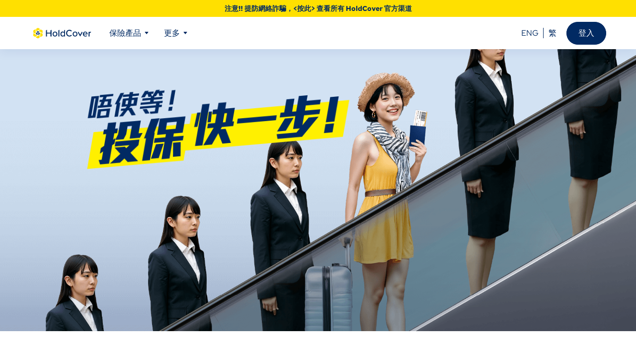

--- FILE ---
content_type: text/html; charset=utf-8
request_url: https://www.holdcover.com/
body_size: 63153
content:
<!doctype html>
<html data-n-head-ssr>
  <head >
    <title>HoldCover - 全方位保險平台 | 即時網上體驗</title><meta data-n-head="ssr" charset="utf-8"><meta data-n-head="ssr" name="viewport" content="width=device-width, initial-scale=1, user-scalable=0, maximum-scale=1.0, minimum-scale=1.0, viewport-fit=cover"><meta data-n-head="ssr" name="format-detection" content="telephone=no"><meta data-n-head="ssr" property="fb:app_id" content="1625338540953172"><meta data-n-head="ssr" data-hid="image" property="og:image" content="https://www.holdcover.com/images/logo-1200-630.png?v=1767002862324"><meta data-n-head="ssr" data-hid="description" name="description" content="HoldCover 提供各類型一般保險及商業保險方案，讓大眾體驗「網上即時報價、比較價錢條款、極速完成投保」一站式服務；以科技將保險化繁為簡，使其更透明及系統化，讓大眾可以真正根據自己需要作出選擇！"><meta data-n-head="ssr" data-hid="keywords" name="keywords" content="保險, Insurance, 虛擬保險"><meta data-n-head="ssr" data-hid="og:title" property="og:title" content="HoldCover - 全方位保險平台 | 即時網上體驗"><meta data-n-head="ssr" data-hid="og:description" property="og:description" content="HoldCover 提供各類型一般保險及商業保險方案，讓大眾體驗「網上即時報價、比較價錢條款、極速完成投保」一站式服務；以科技將保險化繁為簡，使其更透明及系統化，讓大眾可以真正根據自己需要作出選擇！"><link data-n-head="ssr" rel="icon" type="image/x-icon" href="/favicon.ico"><link data-n-head="ssr" rel="apple-touch-icon-precomposed" href="/images/logo-520-01.png"><link data-n-head="ssr" data-hid="canonical" rel="canonical" href="https://www.holdcover.com/"><link data-n-head="ssr" rel="alternate" hreflang="en" href="https://www.holdcover.com/en/"><link data-n-head="ssr" rel="alternate" hreflang="zh-HK" href="https://www.holdcover.com/"><link data-n-head="ssr" rel="alternate" hreflang="x-default" href="https://www.holdcover.com/"><script data-n-head="ssr" src="/js/loadjs.min.js"></script><link rel="preload" href="/_nuxt/a891921.js" as="script"><link rel="preload" href="/_nuxt/ce18704.js" as="script"><link rel="preload" href="/_nuxt/26f1cc9.js" as="script"><link rel="preload" href="/_nuxt/b18ad1b.js" as="script"><link rel="preload" href="/_nuxt/c1a3e86.js" as="script"><link rel="preload" href="/_nuxt/ce0faf0.js" as="script"><link rel="preload" href="/_nuxt/c9fe35e.js" as="script"><link rel="preload" href="/_nuxt/2cf072d.js" as="script"><link rel="preload" href="/_nuxt/47d2bfd.js" as="script"><link rel="preload" href="/_nuxt/2bfc806.js" as="script"><link rel="preload" href="/_nuxt/c911bab.js" as="script"><link rel="preload" href="/_nuxt/06c5d3f.js" as="script"><link rel="preload" href="/_nuxt/e817f0a.js" as="script"><link rel="preload" href="/_nuxt/ddcd55d.js" as="script"><link rel="preload" href="/_nuxt/16a7e59.js" as="script"><link rel="preload" href="/_nuxt/20cb662.js" as="script"><link rel="preload" href="/_nuxt/b40969c.js" as="script"><link rel="preload" href="/_nuxt/8770ceb.js" as="script"><link rel="preload" href="/_nuxt/89f23f5.js" as="script"><link rel="preload" href="/_nuxt/00f8b83.js" as="script"><link rel="preload" href="/_nuxt/b660bd6.js" as="script"><link rel="preload" href="/_nuxt/58d8646.js" as="script"><link rel="preload" href="/_nuxt/e712934.js" as="script"><link rel="preload" href="/_nuxt/d63830d.js" as="script"><link rel="preload" href="/_nuxt/3baef61.js" as="script"><link rel="preload" href="/_nuxt/144a72a.js" as="script"><link rel="preload" href="/_nuxt/96bee52.js" as="script"><link rel="preload" href="/_nuxt/41878c9.js" as="script"><link rel="preload" href="/_nuxt/bd5bb11.js" as="script"><link rel="preload" href="/_nuxt/47dd703.js" as="script"><link rel="preload" href="/_nuxt/c7aa89b.js" as="script"><link rel="preload" href="/_nuxt/9cafb23.js" as="script"><link rel="preload" href="/_nuxt/1d2184d.js" as="script"><link rel="preload" href="/_nuxt/1cbbfdd.js" as="script"><link rel="preload" href="/_nuxt/02c6ade.js" as="script"><link rel="preload" href="/_nuxt/a3ba593.js" as="script"><link rel="preload" href="/_nuxt/ded7155.js" as="script"><link rel="preload" href="/_nuxt/7b78500.js" as="script"><link rel="preload" href="/_nuxt/16b0aa2.js" as="script"><link rel="preload" href="/_nuxt/517403c.js" as="script"><link rel="preload" href="/_nuxt/f11887d.js" as="script"><link rel="preload" href="/_nuxt/3a10f3b.js" as="script"><style data-vue-ssr-id="0ee8601b:0 bafd1ec2:0 1dff98ce:0 47cab30e:0 521f9ff1:0 485c4859:0 18adddce:0 7e56e4e3:0 8bd7ec1e:0 455bb03d:0 399a7945:0 a4b0cfd6:0 1e3c43e2:0 36f00d9a:0 9597001c:0 5ac57834:0 1d7fd0da:0 245f458c:0 013190e2:0">@font-face{font-family:"Red Hat Display";font-style:normal;font-weight:300 900;font-display:swap;src:url(/_nuxt/fonts/8vIQ7wUr0m80wwYf0QCXZzYzUoTg8z6hVYs.addd722.woff2) format("woff2");unicode-range:U+0100-024f,U+0259,U+1e??,U+2020,U+20a0-20ab,U+20ad-20cf,U+2113,U+2c60-2c7f,U+a720-a7ff;font-display:auto}@font-face{font-family:"Red Hat Display";font-style:normal;font-weight:300 900;font-display:swap;src:url(/_nuxt/fonts/8vIQ7wUr0m80wwYf0QCXZzYzUoTg_T6h.e170a1a.woff2) format("woff2");unicode-range:U+00??,U+0131,U+0152-0153,U+02bb-02bc,U+02c6,U+02da,U+02dc,U+2000-206f,U+2074,U+20ac,U+2122,U+2191,U+2193,U+2212,U+2215,U+feff,U+fffd;font-display:auto}@font-face{font-family:"Red Hat Text";font-style:normal;font-weight:300 700;font-display:swap;src:url(/_nuxt/fonts/RrQXbohi_ic6B3yVSzGBrMxQZqctI8w.c1506c7.woff2) format("woff2");unicode-range:U+0100-024f,U+0259,U+1e??,U+2020,U+20a0-20ab,U+20ad-20cf,U+2113,U+2c60-2c7f,U+a720-a7ff;font-display:auto}@font-face{font-family:"Red Hat Text";font-style:normal;font-weight:300 700;font-display:swap;src:url(/_nuxt/fonts/RrQXbohi_ic6B3yVSzGBrMxQaKct.db81921.woff2) format("woff2");unicode-range:U+00??,U+0131,U+0152-0153,U+02bb-02bc,U+02c6,U+02da,U+02dc,U+2000-206f,U+2074,U+20ac,U+2122,U+2191,U+2193,U+2212,U+2215,U+feff,U+fffd;font-display:auto}
.resize-observer[data-v-8859cc6c]{border:none;background-color:transparent;opacity:0}.resize-observer[data-v-8859cc6c],.resize-observer[data-v-8859cc6c] object{position:absolute;top:0;left:0;z-index:-1;width:100%;height:100%;pointer-events:none;display:block;overflow:hidden}.v-popper--theme-dropdown .v-popper__inner{background:#fff;color:#000;padding:.375rem;border-radius:.375rem;border:.0625rem solid #ddd;box-shadow:0 .375rem 1.875rem rgba(0,0,0,.1)}.v-popper--theme-dropdown .v-popper__arrow-inner{visibility:visible;border-color:#fff}.v-popper--theme-dropdown .v-popper__arrow-outer{border-color:#ddd}.v-popper{width:-webkit-max-content;width:-moz-max-content;width:max-content}.v-popper__popper{z-index:10000}.v-popper__popper.v-popper__popper--hidden{visibility:hidden;opacity:0;transition:opacity .15s,visibility .15s}.v-popper__popper.v-popper__popper--shown{visibility:visible;opacity:1;transition:opacity .15s}.v-popper__popper.v-popper__popper--skip-transition,.v-popper__popper.v-popper__popper--skip-transition>.v-popper__wrapper{transition:none!important}.v-popper__inner{position:relative;box-sizing:border-box}.v-popper__arrow-container{width:.625rem;height:.625rem}.v-popper__arrow-inner,.v-popper__arrow-outer{border-style:solid;position:absolute;top:0;left:0;width:0;height:0}.v-popper__arrow-inner{visibility:hidden;border-width:.4375rem}.v-popper__arrow-outer{border-width:.375rem}.v-popper__popper[data-popper-placement^=bottom] .v-popper__arrow-inner,.v-popper__popper[data-popper-placement^=top] .v-popper__arrow-inner{left:-.125rem}.v-popper__popper[data-popper-placement^=bottom] .v-popper__arrow-outer,.v-popper__popper[data-popper-placement^=top] .v-popper__arrow-outer{left:-.0625rem}.v-popper__popper[data-popper-placement^=top] .v-popper__arrow-inner,.v-popper__popper[data-popper-placement^=top] .v-popper__arrow-outer{border-bottom-width:0;border-left-color:transparent!important;border-right-color:transparent!important;border-bottom-color:transparent!important}.v-popper__popper[data-popper-placement^=top] .v-popper__arrow-inner{top:-.125rem}.v-popper__popper[data-popper-placement^=bottom] .v-popper__arrow-container{top:0}.v-popper__popper[data-popper-placement^=bottom] .v-popper__arrow-inner,.v-popper__popper[data-popper-placement^=bottom] .v-popper__arrow-outer{border-top-width:0;border-left-color:transparent!important;border-right-color:transparent!important;border-top-color:transparent!important}.v-popper__popper[data-popper-placement^=bottom] .v-popper__arrow-inner{top:-.25rem}.v-popper__popper[data-popper-placement^=bottom] .v-popper__arrow-outer{top:-.375rem}.v-popper__popper[data-popper-placement^=left] .v-popper__arrow-inner,.v-popper__popper[data-popper-placement^=right] .v-popper__arrow-inner{top:-.125rem}.v-popper__popper[data-popper-placement^=left] .v-popper__arrow-outer,.v-popper__popper[data-popper-placement^=right] .v-popper__arrow-outer{top:-.0625rem}.v-popper__popper[data-popper-placement^=right] .v-popper__arrow-inner,.v-popper__popper[data-popper-placement^=right] .v-popper__arrow-outer{border-left-width:0;border-left-color:transparent!important;border-top-color:transparent!important;border-bottom-color:transparent!important}.v-popper__popper[data-popper-placement^=right] .v-popper__arrow-inner{left:-.25rem}.v-popper__popper[data-popper-placement^=right] .v-popper__arrow-outer{left:-.375rem}.v-popper__popper[data-popper-placement^=left] .v-popper__arrow-container{right:-.625rem}.v-popper__popper[data-popper-placement^=left] .v-popper__arrow-inner,.v-popper__popper[data-popper-placement^=left] .v-popper__arrow-outer{border-right-width:0;border-top-color:transparent!important;border-right-color:transparent!important;border-bottom-color:transparent!important}.v-popper__popper[data-popper-placement^=left] .v-popper__arrow-inner{left:-.125rem}.v-popper--theme-tooltip .v-popper__inner{background:rgba(0,0,0,.8);color:#fff;border-radius:.375rem;padding:.4375rem .75rem .375rem}.v-popper--theme-tooltip .v-popper__arrow-outer{border-color:rgba(0,0,0,.8)}*{margin:0;padding:0;box-sizing:border-box;word-wrap:break-word;word-break:break-word}.ff-t{font-family:"Red Hat Text",system-ui,-apple-system,Segoe UI,Roboto,Ubuntu,Cantarell,Noto Sans,sans-serif,BlinkMacSystemFont,"Segoe UI",Helvetica,Arial,"PingFang HK","Microsoft JhengHei"!important}body{font-size:.875rem;line-height:1.1875rem;color:#012a63;width:100vw;overflow-x:hidden!important;overflow-y:overlay;background:#fff}html body{font-family:"Red Hat Text",system-ui,-apple-system,Segoe UI,Roboto,Ubuntu,Cantarell,Noto Sans,sans-serif,BlinkMacSystemFont,"Segoe UI",Helvetica,Arial,"PingFang HK","Microsoft JhengHei"}.svg-icon{width:1em;height:1em;font-size:1.2em;vertical-align:-.15em;fill:currentColor;overflow:hidden}.layouts-page-container{min-height:100vh;display:flex;flex-direction:column}.layout-container{flex:1;display:flex;justify-content:space-between;flex-direction:column}a{color:#012a63}.flex,.flex-sb{display:flex}.flex-sb{justify-content:space-between}.flex-col,.flex-sb-col{display:flex;flex-direction:column}.flex-sb-col{justify-content:space-between}.flex-center-col{display:flex;flex-direction:column;align-items:center}.mg-l-1{margin-left:1rem!important}.flex-sb-center{justify-content:space-between}.flex-center,.flex-sb-center{display:flex;align-items:center}.flex-start{display:flex;align-items:flex-start}.justify-content__end{justify-content:end}.justify-content-center{justify-content:center}.align-items-start{align-items:flex-start}.align-items-end{align-items:flex-end}.dots,.flex-center-center{display:flex;justify-content:center;align-items:center}.dots{border-radius:50%}.flex-1{min-width:.625rem;min-height:.625rem;flex:1}.flex-shrink{flex-shrink:0}.flex-one{flex:1}.flex-wrap{flex-wrap:wrap}.mg-r-10{margin-right:.625rem}.mg-r-20{margin-right:1.25rem}.mg-r-30{margin-right:1.875rem}.mg-l-4{margin-left:.25rem}.mg-l-8{margin-left:.5rem}.mg-l-6{margin-left:.375rem}.mg-l-10{margin-left:.625rem!important}.mg-l-12{margin-left:.75rem}.mg-l-16{margin-left:1rem}.mg-r-12{margin-right:.75rem}.mg-l-20{margin-left:1.25rem}.mg-b-6{margin-bottom:.375rem}.mg-b-8{margin-bottom:.5rem}.mg-b-12{margin-bottom:.75rem}.mg-b-16{margin-bottom:1rem}.mg-b-20{margin-bottom:1.25rem}.mg-b-10{margin-bottom:.625rem}.mg-b-25{margin-bottom:1.5625rem}.mg-b-30{margin-bottom:1.875rem}.mg-r-3{margin-right:1.875rem}.mg-t-4{margin-top:.25rem}.mg-t-10{margin-top:.625rem}.mg-t-12{margin-top:.75rem}.mg-t-15{margin-top:.9375rem}.mg-t-16{margin-top:1rem}.mg-t-20{margin-top:1.25rem}.mg-t-25{margin-top:1.5625rem}.mg-t-40{margin-top:2.5rem}.mg-t-48{margin-top:3rem}.mg-t-50{margin-top:3.125rem}.mg-t-1{margin-top:1rem!important}.mg-t-2{margin-top:2rem!important}.mg-t-30{margin-top:1.875rem}.mg-t-32{margin-top:2rem}.mg-b-32{margin-bottom:2rem}.mg-t-8{margin-top:.5rem}.mg-t-5{margin-top:.3125rem}.mg-b-1{margin-bottom:1rem}.pd-r-5{padding-right:.3125rem}.pd-r-4{padding-right:.25rem}.pd-l-20{padding-left:1.25rem}.pd-r-15{padding-right:.9375rem}.pd-t-20{padding-top:1.25rem}.pd-t-5{padding-top:.3125rem}.pd-t-8{padding-top:.5rem}.pd-t-30{padding-top:1.875rem}.pd-b-16{padding-bottom:1rem}.pd-t-10{padding-top:.625rem}.pd-t-25{padding-top:1.5625rem}.pd-b-25{padding-bottom:1.5625rem}.pd-b-10{padding-bottom:.625rem}.pd-b-8{padding-bottom:.5rem}.pd-b-20{padding-bottom:1.25rem}.pd-b-30{padding-bottom:1.875rem}.pd-b-6{padding-bottom:.375rem}.pd-b-2{padding-bottom:.125rem}.pd-l-10{padding-left:.625rem}.pd-b-15{padding-bottom:.9375rem}.line-break{white-space:pre-line}.fs-16{font-size:1rem}.fs-24{font-size:1.5rem!important}.fs-36{font-size:2.25rem}.fs-18{font-size:1.125rem}.fs-12{font-size:.75rem}.lh-21{line-height:1.3125rem}.font-normal,.lh-19{line-height:1.1875rem}.font-normal{font-size:.875rem}.fw-bold{font-weight:700}.fw-500{font-weight:500}.fw-600{font-weight:600}.fw-500-in{font-weight:500!important}.fw-700{font-weight:700}.fw-400{font-weight:400!important}.form-item-label{font-weight:500;font-size:.875rem;line-height:1.1875rem;color:#012a63}.form-item-subtitle{margin-top:.125rem;font-size:.75rem;line-height:1rem;color:#012a63}.text-overflow-hidden{white-space:nowrap;text-overflow:ellipsis;overflow:hidden}.text-overflow-hidden-1{-webkit-line-clamp:1}.text-overflow-hidden-1,.text-overflow-hidden-2{display:-webkit-box;-webkit-box-orient:vertical;overflow:hidden;text-overflow:ellipsis;word-wrap:bleak-word}.text-overflow-hidden-2{-webkit-line-clamp:2}.text-overflow-hidden-4{display:-webkit-box;-webkit-box-orient:vertical;-webkit-line-clamp:4;overflow:hidden;text-overflow:ellipsis;word-wrap:bleak-word}.word-break-all{word-break:break-all}p{margin:0}button,select{outline:none;border:none;background:unset}select{cursor:pointer;appearance:none;-moz-appearance:none;-webkit-appearance:none}select:disabled{cursor:not-allowed}input{outline:none;padding:0;-webkit-appearance:none;-moz-appearance:none;appearance:none;resize:none;border:none}input[type=number]{-moz-appearance:textfield}input[type=number]::-webkit-inner-spin-button,input[type=number]::-webkit-outer-spin-button{-webkit-appearance:none}input[type=file]::-webkit-file-upload-button{cursor:pointer}input::-moz-placeholder{color:#bfcad8}input:-ms-input-placeholder{color:#bfcad8}input::placeholder{color:#bfcad8}.input-container{position:relative;width:100%;padding-bottom:1.5625rem}.container{width:75rem;max-width:100%;margin:0 auto}.container-pd{padding:0 1.25rem}@media screen and (max-width:768px){.container{width:30rem}.container.mw-fill{width:100%}.container.mw-560{width:35rem}.mw-fill{width:100%}.mw-560{width:35rem}}.cursor-p{cursor:pointer}.position-r{position:relative}.z-1{z-index:1}.z-2{z-index:2}.z-3{z-index:3}.w-fill{width:100%}.h-fill{height:100%}.w-335{width:20.9375rem;max-width:100%}.width-160{width:10rem}.size-16{width:1rem;height:1rem}.size-22{width:1.375rem;height:1.375rem}.size-24{width:1.5rem;height:1.5rem}.size-30{width:1.875rem;height:1.875rem}.center-box{margin-left:auto;margin-right:auto}.block{display:block}.inline-block{display:inline-block}.text-underline{text-decoration:underline}.text-right{text-align:right}.text-center{text-align:center}.vertical-middle{vertical-align:middle}.vertical-top{vertical-align:top}.h-link{cursor:pointer;color:#012a63;font-size:.875rem;line-height:1.125rem;-webkit-text-decoration-line:none;text-decoration-line:none;border-bottom:.0625rem solid #012a63;transition:all .1s}.h-link:hover{color:#3485f6;border-bottom:.0625rem solid #3485f6}.img-fill{display:block;width:100%}.img-height{height:100%}.img-pd-box{position:absolute;left:0;top:0;width:100%;height:100%}.position-center{position:absolute;top:50%;left:50%;transform:translate(-50%,-50%)}.position-center-top-0{position:absolute;top:0;left:50%;transform:translateX(-50%)}.ul-style-disc{list-style-type:disc;padding-left:1.625rem}.fs-14{font-size:.875rem}.fs-28{font-size:1.75rem}.text-left{text-align:left}.mg-t-3{margin-top:1.875rem}.mg-b-3{margin-bottom:1.875rem}.pointer{cursor:pointer}.sup-after:after{content:attr(data-num);position:absolute;margin-left:.1875rem}.list-style-disc{position:relative}.list-style-disc:before{content:"";position:absolute;width:.1875rem;height:.1875rem;background:#012a63;border-radius:50%}.fixed-icon-whatsapp{position:fixed!important;bottom:1.5rem;right:1.5rem;width:3.6875rem;z-index:2021;filter:drop-shadow(0 .25rem 1.25rem rgba(0,58,170,.2));transition:all .5s linear;-webkit-transition:all .5s linear}.fixed-icon-whatsapp.whatsapp-hidden{width:0}@media screen and (max-width:769px){.fixed-icon-whatsapp{display:none!important}}.whatsapp-container{z-index:2022;position:fixed;left:auto;right:1.5625rem;bottom:-100%;width:17.5rem;border-radius:.375rem;box-shadow:0 .3125rem 2.5rem rgba(0,0,0,.16);-webkit-box-shadow:rgba(0,0,0,.16) 0 .3125rem 2.5rem;transition:all .5s linear;-webkit-transition:all .5s linear;background:#e6ddd4}.whatsapp-container.active{bottom:1.5625rem}.whatsapp-container .message-container{position:relative;padding:1.25rem 1.25rem 1.25rem .625rem;height:16.25rem}.whatsapp-container .message-container:before{position:absolute;top:0;left:0;content:"";width:100%;height:100%;opacity:.08;background-image:url(/_nuxt/img/001a857.png)}.whatsapp-container .message-container .ic-close{position:absolute;right:.3125rem;top:.3125rem;display:flex;align-items:center;justify-content:center;width:1.375rem;height:1.375rem;background:#30534b;border-radius:100%;color:#fff;font-size:.875rem}.whatsapp-container .message{position:relative;margin-top:.25rem;margin-left:.9375rem;padding:.4375rem .875rem .375rem;max-width:calc(100% - 2.5rem);background:#fff;font-weight:400;font-size:.875rem;border-radius:0 .5rem .5rem;transform-origin:center top;box-shadow:0 .0625rem .03125rem rgba(0,0,0,.13)}.whatsapp-container .message:before{position:absolute;top:0;left:-.375rem;width:0;height:0;border-color:#fff transparent;border-style:solid;border-width:.375rem .375rem 0;content:""}.whatsapp-container .bottom-message-tool{position:relative;padding:.75rem .9375rem;display:flex;align-items:center;background:#f0f0f0}.whatsapp-container .bottom-message-tool .v-input{height:3rem!important;border:0;overflow:hidden!important}.whatsapp-container .bottom-message-tool .v-input.van-cell{padding:0}.whatsapp-container .bottom-message-tool .v-input .van-field__control{padding:0;border:0;box-shadow:none}.whatsapp-container .bottom-message-tool .v-input .van-field__value{padding:0 .625rem 0 .9375rem;background:#fff;border-radius:1.5rem}.whatsapp-container .bottom-message-tool .btn-whatsapp-send{margin-left:.9375rem;display:flex;justify-content:center;align-items:center;width:3rem;height:3rem;min-width:3rem;line-height:3rem;text-align:center;background:#25d366;border-radius:1.5rem}::-webkit-scrollbar{width:1rem}.scrollbar-hide::-webkit-scrollbar,::-webkit-scrollbar-button{display:none}::-webkit-scrollbar-track-piece{display:none}::-webkit-scrollbar-thumb{background:rgba(0,0,0,.3);border-radius:1000rem;border:.25rem solid transparent;background-clip:padding-box}::-webkit-scrollbar-corner{display:none}.skeleton-animation{position:relative;overflow:hidden;-webkit-animation:shimmer-opacity 2s infinite;animation:shimmer-opacity 2s infinite;content:""}.skeleton-animation:after{position:absolute;top:0;right:0;bottom:0;left:0;transform:translateX(-100%);background-image:linear-gradient(285.16deg,hsla(0,0%,100%,0),hsla(0,0%,100%,0) 33.14%,hsla(0,0%,100%,.38) 50%,hsla(0,0%,100%,0) 69.06%,hsla(0,0%,100%,0));-webkit-animation:shimmer 3s infinite;animation:shimmer 3s infinite;content:""}@-webkit-keyframes shimmer{to{transform:translateX(100%)}}@keyframes shimmer{to{transform:translateX(100%)}}@-webkit-keyframes shimmer-opacity{0%{opacity:1}50%{opacity:.6}to{opacity:1}}@keyframes shimmer-opacity{0%{opacity:1}50%{opacity:.6}to{opacity:1}}.common-pc-show{display:block}.common-mb-show{display:none}@media screen and (max-width:768px){.common-pc-show{display:none}.common-mb-show{display:block}}.white{color:#fff!important}.height-38{height:2.375rem!important}.primary{color:#012a63}.yellow{color:#ffe000}.yellow1{color:#ffd600}.dark-blue{color:#003b8c}.plain{color:#349eff}.blue{color:#3485f6}.red{color:#e42424}.gray1{color:#012a63}.white{color:#fff}.wathet{color:#def2ff}.wathet1{color:#f3f7fc}.wathet2{color:#deecff}.darkblue{color:#012a63}.Cobalt{color:#3485f6}.gray{color:#99aac1}.gray60{color:#677fa1}.bg-blue{background:#3485f6}.bg-white{background:#fff}.hover-bg-blue{background:#3485f6}.hover-bg-blue:hover{background:#349eff}.line-1px{width:100%;height:.0625rem;transform:scaleY(.5);background-color:#ccd4e0}.after-line{position:relative}.after-line:after{content:"";position:absolute;width:100%;left:0;bottom:0;height:.0625rem;transform:scaleY(.5);background:#ccd4e0}.font-Head{font-family:"Red Hat Display",system-ui,-apple-system,Segoe UI,Roboto,Ubuntu,Cantarell,Noto Sans,sans-serif,BlinkMacSystemFont,"Segoe UI",Helvetica,Arial,"PingFang HK","Microsoft JhengHei"}.font-blue-500{font-weight:500;color:#3485f6}.v-popper--theme-tooltip .v-popper__inner{background:#ffe000;font-size:.875rem;line-height:1.1875rem;padding:.875rem 1rem;color:#012a63;max-width:20rem;border-radius:1rem;white-space:pre-line;box-shadow:0 .3125rem 1.25rem rgba(0,35,124,.12)}.v-popper--theme-tooltip .v-popper__arrow,.v-popper__arrow-outer{border-color:#ffe000}.v-popper--theme-tooltipHover .v-popper__arrow,.v-popper__arrow-outer{border-color:#012a63}.v-popper--theme-tooltipHover .v-popper__inner{padding:1rem;background:#012a63}.v-popper--theme-dropdown .v-popper__inner{padding:.75rem;border-radius:1rem}.el-zoom-in-top-enter-active,.el-zoom-in-top-leave-active{opacity:1;transform:scaleY(1);transition:transform .3s cubic-bezier(.23,1,.32,1),opacity .3s cubic-bezier(.23,1,.32,1);transform-origin:center top}.el-zoom-in-top-enter,.el-zoom-in-top-leave-active{opacity:0;transform:scaleY(0)}.el-fade-in-enter,.el-fade-in-leave-active,.el-fade-in-linear-enter,.el-fade-in-linear-leave,.el-fade-in-linear-leave-active,.fade-in-linear-enter,.fade-in-linear-leave,.fade-in-linear-leave-active{opacity:0}.el-fade-in-linear-enter-active,.el-fade-in-linear-leave-active,.fade-in-linear-enter-active,.fade-in-linear-leave-active{transition:opacity .2s linear}.el-fade-in-enter-active,.el-fade-in-leave-active{transition:all .3s cubic-bezier(.55,0,.1,1)}.el-fade-in-leave-active,.el-fade-in-linear-leave-active{position:absolute}.rotating{-webkit-animation:rotating 2s linear infinite;animation:rotating 2s linear infinite}.common-list-enter-active,.common-list-leave-active{transition:all .3s ease-out}.common-list-enter,.common-list-leave-to{opacity:0;transform:translateY(3.125rem)}@-webkit-keyframes rotating{0%{transform:rotate(0deg)}to{transform:rotate(1turn)}}@keyframes rotating{0%{transform:rotate(0deg)}to{transform:rotate(1turn)}}@-webkit-keyframes loading-rotate{to{transform:rotate(1turn)}}@keyframes loading-rotate{to{transform:rotate(1turn)}}@-webkit-keyframes loading-dash{0%{stroke-dasharray:1,200;stroke-dashoffset:0}50%{stroke-dasharray:90,150;stroke-dashoffset:-2.5rem}to{stroke-dasharray:90,150;stroke-dashoffset:-7.5rem}}@keyframes loading-dash{0%{stroke-dasharray:1,200;stroke-dashoffset:0}50%{stroke-dasharray:90,150;stroke-dashoffset:-2.5rem}to{stroke-dasharray:90,150;stroke-dashoffset:-7.5rem}}.dropdown-enter,.dropdown-leave,.dropdown-leave-active{opacity:0}.dropdown-enter-active,.dropdown-leave-active{transition:opacity .2s linear}@media screen and (min-width:769px){.dropdown-enter-active,.dropdown-leave-active{opacity:1;transform:scaleX(1) scaleY(1);transition:transform .2s ease,opacity .2s ease}.dropdown-enter,.dropdown-leave-active{transform:scaleX(.9) scaleY(.9);opacity:0;will-change:transform;isolation:isolate}}.mx-btn-icon-left,.mx-btn-icon-right{display:none}.mx-calendar-header{overflow:hidden;padding:0 .3125rem;text-align:center;color:#012a63}.mx-btn-icon-double-left{float:left}.mx-btn-icon-double-right{float:right}.mx-btn-icon-double-left,.mx-btn-icon-double-right{height:2.875rem;width:2.875rem;border:.0625rem solid #012a63;text-align:center;line-height:2.875rem;border-radius:1.875rem;background:unset}.mx-calendar-header-label{margin-top:.25rem;display:inline-block;overflow:hidden;font-weight:500;height:2.375rem;line-height:2.375rem}.mx-calendar-header-label .mx-btn{height:2.375rem}.mx-calendar-header-label .mx-btn-current-month{float:right;font-size:1rem;padding:0 .75rem}.mx-calendar-header-label .mx-btn-current-year{float:left;background:#f3f7fc;font-size:.875rem;padding:0 1.5625rem 0 .5rem;border-radius:.5rem}.mx-icon-double-left:before{left:.0625rem;border-width:.125rem 0 0 .125rem}.mx-btn-icon-double-right:before,.mx-icon-double-left:before{content:"";position:relative;top:-.1875rem;display:inline-block;width:.8125rem;height:.8125rem;vertical-align:middle;border-color:currentcolor;border-style:solid;border-radius:.0625rem;transform-origin:center;transform:rotate(-45deg) scale(.7)}.mx-btn-icon-double-right:before{right:.125rem;border-width:0 .125rem .125rem 0}.mx-table{table-layout:fixed;border-collapse:separate;border-spacing:0;width:100%;box-sizing:border-box;text-align:center;color:#012a63}.mx-table .cell div{display:inline-block;font-weight:500;width:2.875rem;height:2.875rem;line-height:2.875rem;border-radius:1.875rem}.mx-table .cell.not-current-month{color:#ccd4e0}.mx-table .cell.active,.mx-table .cell.in-range{background:#def2ff}.mx-table .cell.active div{background:#012a63;color:#fff}.mx-table-date td,.mx-table-date th{height:2.875rem;font-size:.875rem;text-align:center;color:#012a63;padding:0}.mx-table th{padding:0;font-weight:400;vertical-align:middle}
.font-heading,h1,h1 span,h2,h2 span,h3,h3 span,h4,h4 span,h5,h5 span{font-family:"Red Hat Display",system-ui,-apple-system,Segoe UI,Roboto,Ubuntu,Cantarell,Noto Sans,sans-serif,BlinkMacSystemFont,"Segoe UI",Helvetica,Arial,"PingFang HK","Microsoft JhengHei"}.font-heading-1{font-size:3rem;line-height:4rem}.font-heading-1,.font-heading-2{font-family:"Red Hat Display",system-ui,-apple-system,Segoe UI,Roboto,Ubuntu,Cantarell,Noto Sans,sans-serif,BlinkMacSystemFont,"Segoe UI",Helvetica,Arial,"PingFang HK","Microsoft JhengHei";font-weight:700}.font-heading-2{font-size:2.625rem;line-height:3.5rem}.font-heading-3{font-size:2.25rem;line-height:3rem}.font-heading-3,.font-heading-4{font-family:"Red Hat Display",system-ui,-apple-system,Segoe UI,Roboto,Ubuntu,Cantarell,Noto Sans,sans-serif,BlinkMacSystemFont,"Segoe UI",Helvetica,Arial,"PingFang HK","Microsoft JhengHei";font-weight:700}.font-heading-4{font-size:1.75rem;line-height:2.3125rem}.font-heading-5{font-family:"Red Hat Display",system-ui,-apple-system,Segoe UI,Roboto,Ubuntu,Cantarell,Noto Sans,sans-serif,BlinkMacSystemFont,"Segoe UI",Helvetica,Arial,"PingFang HK","Microsoft JhengHei";font-size:1.5rem;line-height:2rem;font-weight:700}.font-regular-1{font-size:1.375rem;line-height:1.8125rem}.font-regular-1,.font-regular-2{font-family:"Red Hat Text",system-ui,-apple-system,Segoe UI,Roboto,Ubuntu,Cantarell,Noto Sans,sans-serif,BlinkMacSystemFont,"Segoe UI",Helvetica,Arial,"PingFang HK","Microsoft JhengHei";font-weight:400}.font-regular-2{font-size:1.125rem;line-height:1.5rem}.font-regular-3{font-size:1rem;line-height:1.3125rem}.font-regular-3,.font-regular-4{font-family:"Red Hat Text",system-ui,-apple-system,Segoe UI,Roboto,Ubuntu,Cantarell,Noto Sans,sans-serif,BlinkMacSystemFont,"Segoe UI",Helvetica,Arial,"PingFang HK","Microsoft JhengHei";font-weight:400}.font-regular-4{font-size:.875rem;line-height:1.1875rem}.font-regular-5{font-size:.75rem;line-height:1rem}.font-regular-5,.font-regular-6{font-family:"Red Hat Text",system-ui,-apple-system,Segoe UI,Roboto,Ubuntu,Cantarell,Noto Sans,sans-serif,BlinkMacSystemFont,"Segoe UI",Helvetica,Arial,"PingFang HK","Microsoft JhengHei";font-weight:400}.font-regular-6{font-size:.6875rem;line-height:.9375rem}.font-regular-7{font-family:"Red Hat Text",system-ui,-apple-system,Segoe UI,Roboto,Ubuntu,Cantarell,Noto Sans,sans-serif,BlinkMacSystemFont,"Segoe UI",Helvetica,Arial,"PingFang HK","Microsoft JhengHei";font-weight:400;font-size:.625rem;line-height:.8125rem}.font-medium-0{font-size:1.5rem;line-height:2rem}.font-medium-0,.font-medium-1{font-family:"Red Hat Text",system-ui,-apple-system,Segoe UI,Roboto,Ubuntu,Cantarell,Noto Sans,sans-serif,BlinkMacSystemFont,"Segoe UI",Helvetica,Arial,"PingFang HK","Microsoft JhengHei";font-weight:500}.font-medium-1{font-size:1.375rem;line-height:1.8125rem}.font-medium-2{font-size:1.125rem;line-height:1.5rem}.font-medium-2,.font-medium-3{font-family:"Red Hat Text",system-ui,-apple-system,Segoe UI,Roboto,Ubuntu,Cantarell,Noto Sans,sans-serif,BlinkMacSystemFont,"Segoe UI",Helvetica,Arial,"PingFang HK","Microsoft JhengHei";font-weight:500}.font-medium-3{font-size:1rem;line-height:1.3125rem}.font-medium-4{font-size:.875rem;line-height:1.1875rem}.font-medium-4,.font-medium-5{font-family:"Red Hat Text",system-ui,-apple-system,Segoe UI,Roboto,Ubuntu,Cantarell,Noto Sans,sans-serif,BlinkMacSystemFont,"Segoe UI",Helvetica,Arial,"PingFang HK","Microsoft JhengHei";font-weight:500}.font-medium-5{font-size:.75rem;line-height:1rem}.font-medium-6{font-size:.6875rem;line-height:.9375rem}.font-medium-6,.font-medium-7{font-family:"Red Hat Text",system-ui,-apple-system,Segoe UI,Roboto,Ubuntu,Cantarell,Noto Sans,sans-serif,BlinkMacSystemFont,"Segoe UI",Helvetica,Arial,"PingFang HK","Microsoft JhengHei";font-weight:500}.font-medium-7{font-size:.625rem;line-height:.8125rem}.font-bold-1{font-size:1.375rem;line-height:1.8125rem}.font-bold-1,.font-bold-2{font-family:"Red Hat Text",system-ui,-apple-system,Segoe UI,Roboto,Ubuntu,Cantarell,Noto Sans,sans-serif,BlinkMacSystemFont,"Segoe UI",Helvetica,Arial,"PingFang HK","Microsoft JhengHei";font-weight:700}.font-bold-2{font-size:1.125rem;line-height:1.5rem}.font-bold-3{font-size:1rem;line-height:1.3125rem}.font-bold-3,.font-bold-4{font-family:"Red Hat Text",system-ui,-apple-system,Segoe UI,Roboto,Ubuntu,Cantarell,Noto Sans,sans-serif,BlinkMacSystemFont,"Segoe UI",Helvetica,Arial,"PingFang HK","Microsoft JhengHei";font-weight:700}.font-bold-4{font-size:.875rem;line-height:1.1875rem}.font-bold-5{font-size:.75rem;line-height:1rem}.font-bold-5,.font-bold-6{font-family:"Red Hat Text",system-ui,-apple-system,Segoe UI,Roboto,Ubuntu,Cantarell,Noto Sans,sans-serif,BlinkMacSystemFont,"Segoe UI",Helvetica,Arial,"PingFang HK","Microsoft JhengHei";font-weight:700}.font-bold-6{font-size:.6875rem;line-height:.9375rem}.font-bold-7{font-family:"Red Hat Text",system-ui,-apple-system,Segoe UI,Roboto,Ubuntu,Cantarell,Noto Sans,sans-serif,BlinkMacSystemFont,"Segoe UI",Helvetica,Arial,"PingFang HK","Microsoft JhengHei";font-weight:700;font-size:.625rem;line-height:.8125rem}
.v-button{position:relative;cursor:pointer;font-size:1rem;line-height:1.3125rem;padding:.625rem 1.5rem;height:2.875rem;border-radius:.5rem;color:#012a63;transition:all .1s;font-weight:500;overflow:hidden;isolation:isolate}.v-button .button-out{position:relative;z-index:2}.v-button.is-transition:after,.v-button.is-transition:before{content:"";position:absolute;left:0;top:0;width:100%;height:100%;border-radius:inherit}.v-button.is-transition:before{transition:all .3s;transform:translateX(-101%);z-index:1;will-change:transform}.v-button.is-transition:hover:before{transform:translateX(0)}.v-button.button--pd--small{padding:.625rem .75rem}.v-button.button--pd--icon{padding:.25rem;width:1.875rem;height:1.875rem}.v-button .button-text{display:-webkit-box;-webkit-box-orient:vertical;-webkit-line-clamp:1;overflow:hidden;text-overflow:ellipsis;text-align:left;word-break:break-all}.v-button:active{transform:translateY(.125rem)}.v-button.is-round{border-radius:2.875rem}.v-button.is-circle{width:2.125rem;height:2.125rem;padding:0;border-radius:50%}.v-button.is-plain:after,.v-button.is-plain:before{display:none}.v-button.is-disabled{color:#012a63;cursor:not-allowed;background:#e6eaef}.v-button.is-disabled:after,.v-button.is-disabled:before{display:none}.v-button.is-disabled .button-out{opacity:.3}.v-button.is-disabled:hover{background:#e6eaef}.v-button.is-disabled:active{transform:unset;color:#012a63;background:#e6eaef}.v-button .iconfont{font-size:1.375rem}.v-button .icon-close{width:1.375rem;height:1.375rem;min-width:1.375rem;margin-left:.375rem}.v-button .icon-Back-small{margin-bottom:-.0625rem}.v-button .icon-Download{margin-right:.5rem}.v-button .icon-Compare{margin-right:.3125rem}.v-button .icon-a-LoginedACC,.v-button .icon-Filter,.v-button .icon-share{margin-right:.625rem}.v-button .icon-Coupon,.v-button .icon-Referrer{margin-right:.375rem}.button--primary{background:#ffe000}.button--primary:hover{background:#ffeb00}.button--primary.is-transition:after{background:#ffe000}.button--primary.is-transition:before{background:#ffeb00}.button--cerulean{background:#def2ff;color:#3485f6}.button--cerulean:hover{background:#deecff}.button--cerulean:active{background:#3485f6;color:#fff}.button--cerulean.is-transition:after{background:#def2ff}.button--cerulean.is-transition:before{background:#deecff}.button--default{background:#012a63;color:#fff}.button--default:hover{background:#003b8c}.button--default.is-plain{background:transparent;border:.0625rem solid #012a63;color:#012a63}.button--default.is-plain:hover{background:transparent;border:.0625rem solid #349eff;color:#349eff}.button--default.is-plain.is-disabled{border:.0625rem solid #99aac1;color:#012a63}.button--default.is-transition:after{background:#012a63}.button--default.is-transition:before{background:#003b8c}.button--grey{background:#f0f2f6;color:#012a63}.button--grey:hover{background:#e6eaef}.button--grey.is-transition:after{background:#f0f2f6}.button--grey.is-transition:before{background:#e6eaef}.button--white{background:#fff}.button--white:hover{background:#e6eaef}.button--white.is-plain{background:transparent;border:.0625rem solid #fff;color:#fff}.button--white.is-plain:hover{background:transparent;border:.0625rem solid #349eff;color:#349eff}.button--white.is-transition:after{background:#fff}.button--white.is-transition:before{background:#e6eaef}.button--blue{background:#f3f7fc;color:#3485f6}.button--blue:hover{background:#deecff}.button--blue.is-transition:after{background:#f3f7fc}.button--blue.is-transition:before{background:#deecff}.button--cobalt{background:#3485f6;color:#fff}.button--cobalt:hover{background:#349eff}.button--cobalt.is-transition:after{background:#3485f6}.button--cobalt.is-transition:before{background:#349eff}.button--agency{background:#1b1f23;color:#fff}.button--agency:hover{background:#313940}.button--agency.is-plain{background:transparent;border:.0625rem solid #1b1f23;color:#1b1f23}.button--agency.is-plain:hover{background:transparent;border:.0625rem solid #349eff;color:#349eff}.button--agency.is-plain.is-disabled{border:.0625rem solid #99aac1;color:#1b1f23}.button--agency.is-transition:after{background:#1b1f23}.button--agency.is-transition:before{background:#313940}.button--text{font-weight:400;height:unset;padding:.3125rem}.button--text,.button--text.is-disabled,.button--text.is-disabled:hover{background:unset}.button--text.button--textColor--cobalt{color:#3485f6}.button--text.button--textColor--white{color:#fff}.button--text.btn-fs-14{font-weight:400;font-size:.875rem;line-height:1.1875rem}.button--medium{min-width:9.375rem}.button--small{height:1.875rem}.button--large{height:4.125rem}.button--large .button-text{text-align:center;-webkit-line-clamp:2}.button-center{justify-content:center}
html{-webkit-tap-highlight-color:transparent}body{margin:0;font-family:-apple-system,BlinkMacSystemFont,"Helvetica Neue",Helvetica,Segoe UI,Arial,Roboto,"PingFang SC",miui,"Hiragino Sans GB","Microsoft Yahei",sans-serif}a{text-decoration:none}button,input,textarea{color:inherit;font:inherit}[class*=van-]:focus,a:focus,button:focus,input:focus,textarea:focus{outline:0}ol,ul{margin:0;padding:0;list-style:none}.van-ellipsis{overflow:hidden;white-space:nowrap;text-overflow:ellipsis}.van-multi-ellipsis--l2{-webkit-line-clamp:2}.van-multi-ellipsis--l2,.van-multi-ellipsis--l3{display:-webkit-box;overflow:hidden;text-overflow:ellipsis;-webkit-box-orient:vertical}.van-multi-ellipsis--l3{-webkit-line-clamp:3}.van-clearfix:after{display:table;clear:both;content:""}[class*=van-hairline]:after{position:absolute;box-sizing:border-box;content:" ";pointer-events:none;top:-50%;right:-50%;bottom:-50%;left:-50%;border:0 solid #ebedf0;-webkit-transform:scale(.5);transform:scale(.5)}.van-hairline,.van-hairline--bottom,.van-hairline--left,.van-hairline--right,.van-hairline--surround,.van-hairline--top,.van-hairline--top-bottom{position:relative}.van-hairline--top:after{border-top-width:.0625rem}.van-hairline--left:after{border-left-width:.0625rem}.van-hairline--right:after{border-right-width:.0625rem}.van-hairline--bottom:after{border-bottom-width:.0625rem}.van-hairline--top-bottom:after,.van-hairline-unset--top-bottom:after{border-width:.0625rem 0}.van-hairline--surround:after{border-width:.0625rem}@-webkit-keyframes van-slide-up-enter{0%{-webkit-transform:translate3d(0,100%,0);transform:translate3d(0,100%,0)}}@keyframes van-slide-up-enter{0%{-webkit-transform:translate3d(0,100%,0);transform:translate3d(0,100%,0)}}@-webkit-keyframes van-slide-up-leave{to{-webkit-transform:translate3d(0,100%,0);transform:translate3d(0,100%,0)}}@keyframes van-slide-up-leave{to{-webkit-transform:translate3d(0,100%,0);transform:translate3d(0,100%,0)}}@-webkit-keyframes van-slide-down-enter{0%{-webkit-transform:translate3d(0,-100%,0);transform:translate3d(0,-100%,0)}}@keyframes van-slide-down-enter{0%{-webkit-transform:translate3d(0,-100%,0);transform:translate3d(0,-100%,0)}}@-webkit-keyframes van-slide-down-leave{to{-webkit-transform:translate3d(0,-100%,0);transform:translate3d(0,-100%,0)}}@keyframes van-slide-down-leave{to{-webkit-transform:translate3d(0,-100%,0);transform:translate3d(0,-100%,0)}}@-webkit-keyframes van-slide-left-enter{0%{-webkit-transform:translate3d(-100%,0,0);transform:translate3d(-100%,0,0)}}@keyframes van-slide-left-enter{0%{-webkit-transform:translate3d(-100%,0,0);transform:translate3d(-100%,0,0)}}@-webkit-keyframes van-slide-left-leave{to{-webkit-transform:translate3d(-100%,0,0);transform:translate3d(-100%,0,0)}}@keyframes van-slide-left-leave{to{-webkit-transform:translate3d(-100%,0,0);transform:translate3d(-100%,0,0)}}@-webkit-keyframes van-slide-right-enter{0%{-webkit-transform:translate3d(100%,0,0);transform:translate3d(100%,0,0)}}@keyframes van-slide-right-enter{0%{-webkit-transform:translate3d(100%,0,0);transform:translate3d(100%,0,0)}}@-webkit-keyframes van-slide-right-leave{to{-webkit-transform:translate3d(100%,0,0);transform:translate3d(100%,0,0)}}@keyframes van-slide-right-leave{to{-webkit-transform:translate3d(100%,0,0);transform:translate3d(100%,0,0)}}@-webkit-keyframes van-fade-in{0%{opacity:0}to{opacity:1}}@keyframes van-fade-in{0%{opacity:0}to{opacity:1}}@-webkit-keyframes van-fade-out{0%{opacity:1}to{opacity:0}}@keyframes van-fade-out{0%{opacity:1}to{opacity:0}}@-webkit-keyframes van-rotate{0%{-webkit-transform:rotate(0);transform:rotate(0)}to{-webkit-transform:rotate(1turn);transform:rotate(1turn)}}@keyframes van-rotate{0%{-webkit-transform:rotate(0);transform:rotate(0)}to{-webkit-transform:rotate(1turn);transform:rotate(1turn)}}.van-fade-enter-active{-webkit-animation:van-fade-in .3s ease-out both;animation:van-fade-in .3s ease-out both}.van-fade-leave-active{-webkit-animation:van-fade-out .3s ease-in both;animation:van-fade-out .3s ease-in both}.van-slide-up-enter-active{-webkit-animation:van-slide-up-enter .3s ease-out both;animation:van-slide-up-enter .3s ease-out both}.van-slide-up-leave-active{-webkit-animation:van-slide-up-leave .3s ease-in both;animation:van-slide-up-leave .3s ease-in both}.van-slide-down-enter-active{-webkit-animation:van-slide-down-enter .3s ease-out both;animation:van-slide-down-enter .3s ease-out both}.van-slide-down-leave-active{-webkit-animation:van-slide-down-leave .3s ease-in both;animation:van-slide-down-leave .3s ease-in both}.van-slide-left-enter-active{-webkit-animation:van-slide-left-enter .3s ease-out both;animation:van-slide-left-enter .3s ease-out both}.van-slide-left-leave-active{-webkit-animation:van-slide-left-leave .3s ease-in both;animation:van-slide-left-leave .3s ease-in both}.van-slide-right-enter-active{-webkit-animation:van-slide-right-enter .3s ease-out both;animation:van-slide-right-enter .3s ease-out both}.van-slide-right-leave-active{-webkit-animation:van-slide-right-leave .3s ease-in both;animation:van-slide-right-leave .3s ease-in both}.van-overlay{position:fixed;top:0;left:0;z-index:1;width:100%;height:100%;background-color:rgba(0,0,0,.7)}.van-info{position:absolute;top:0;right:0;box-sizing:border-box;min-width:1rem;padding:0 .1875rem;color:#fff;font-weight:500;font-size:.75rem;font-family:-apple-system-font,Helvetica Neue,Arial,sans-serif;line-height:1.2;text-align:center;background-color:#ee0a24;border:.0625rem solid #fff;border-radius:1rem;-webkit-transform:translate(50%,-50%);transform:translate(50%,-50%);-webkit-transform-origin:100%;transform-origin:100%}.van-info--dot{width:.5rem;min-width:0;height:.5rem;background-color:#ee0a24;border-radius:100%}.van-sidebar-item{position:relative;display:block;box-sizing:border-box;padding:1.25rem .75rem;overflow:hidden;color:#323233;font-size:.875rem;line-height:1.25rem;background-color:#f7f8fa;cursor:pointer;-webkit-user-select:none;user-select:none}.van-sidebar-item:active{background-color:#f2f3f5}.van-sidebar-item__text{position:relative;display:inline-block;word-break:break-all}.van-sidebar-item:not(:last-child):after{border-bottom-width:.0625rem}.van-sidebar-item--select{color:#323233;font-weight:500}.van-sidebar-item--select,.van-sidebar-item--select:active{background-color:#fff}.van-sidebar-item--select:before{position:absolute;top:50%;left:0;width:.25rem;height:1rem;background-color:#ee0a24;-webkit-transform:translateY(-50%);transform:translateY(-50%);content:""}.van-sidebar-item--disabled{color:#c8c9cc;cursor:not-allowed}.van-sidebar-item--disabled:active{background-color:#f7f8fa}.van-icon{position:relative;font:normal normal normal .875rem/1 vant-icon;font:normal normal normal .875rem/1 "vant-icon";font:normal normal normal .875rem/1 var(--van-icon-font-family,"vant-icon");font-size:inherit;text-rendering:auto;-webkit-font-smoothing:antialiased}.van-icon,.van-icon:before{display:inline-block}.van-icon-contact:before{content:"\e753"}.van-icon-notes:before{content:"\e63c"}.van-icon-records:before{content:"\e63d"}.van-icon-cash-back-record:before{content:"\e63e"}.van-icon-newspaper:before{content:"\e63f"}.van-icon-discount:before{content:"\e640"}.van-icon-completed:before{content:"\e641"}.van-icon-user:before{content:"\e642"}.van-icon-description:before{content:"\e643"}.van-icon-list-switch:before{content:"\e6ad"}.van-icon-list-switching:before{content:"\e65a"}.van-icon-link-o:before{content:"\e751"}.van-icon-miniprogram-o:before{content:"\e752"}.van-icon-qq:before{content:"\e74e"}.van-icon-wechat-moments:before{content:"\e74f"}.van-icon-weibo:before{content:"\e750"}.van-icon-cash-o:before{content:"\e74d"}.van-icon-guide-o:before{content:"\e74c"}.van-icon-invitation:before{content:"\e6d6"}.van-icon-shield-o:before{content:"\e74b"}.van-icon-exchange:before{content:"\e6af"}.van-icon-eye:before{content:"\e6b0"}.van-icon-enlarge:before{content:"\e6b1"}.van-icon-expand-o:before{content:"\e6b2"}.van-icon-eye-o:before{content:"\e6b3"}.van-icon-expand:before{content:"\e6b4"}.van-icon-filter-o:before{content:"\e6b5"}.van-icon-fire:before{content:"\e6b6"}.van-icon-fail:before{content:"\e6b7"}.van-icon-failure:before{content:"\e6b8"}.van-icon-fire-o:before{content:"\e6b9"}.van-icon-flag-o:before{content:"\e6ba"}.van-icon-font:before{content:"\e6bb"}.van-icon-font-o:before{content:"\e6bc"}.van-icon-gem-o:before{content:"\e6bd"}.van-icon-flower-o:before{content:"\e6be"}.van-icon-gem:before{content:"\e6bf"}.van-icon-gift-card:before{content:"\e6c0"}.van-icon-friends:before{content:"\e6c1"}.van-icon-friends-o:before{content:"\e6c2"}.van-icon-gold-coin:before{content:"\e6c3"}.van-icon-gold-coin-o:before{content:"\e6c4"}.van-icon-good-job-o:before{content:"\e6c5"}.van-icon-gift:before{content:"\e6c6"}.van-icon-gift-o:before{content:"\e6c7"}.van-icon-gift-card-o:before{content:"\e6c8"}.van-icon-good-job:before{content:"\e6c9"}.van-icon-home-o:before{content:"\e6ca"}.van-icon-goods-collect:before{content:"\e6cb"}.van-icon-graphic:before{content:"\e6cc"}.van-icon-goods-collect-o:before{content:"\e6cd"}.van-icon-hot-o:before{content:"\e6ce"}.van-icon-info:before{content:"\e6cf"}.van-icon-hotel-o:before{content:"\e6d0"}.van-icon-info-o:before{content:"\e6d1"}.van-icon-hot-sale-o:before{content:"\e6d2"}.van-icon-hot:before{content:"\e6d3"}.van-icon-like:before{content:"\e6d4"}.van-icon-idcard:before{content:"\e6d5"}.van-icon-like-o:before{content:"\e6d7"}.van-icon-hot-sale:before{content:"\e6d8"}.van-icon-location-o:before{content:"\e6d9"}.van-icon-location:before{content:"\e6da"}.van-icon-label:before{content:"\e6db"}.van-icon-lock:before{content:"\e6dc"}.van-icon-label-o:before{content:"\e6dd"}.van-icon-map-marked:before{content:"\e6de"}.van-icon-logistics:before{content:"\e6df"}.van-icon-manager:before{content:"\e6e0"}.van-icon-more:before{content:"\e6e1"}.van-icon-live:before{content:"\e6e2"}.van-icon-manager-o:before{content:"\e6e3"}.van-icon-medal:before{content:"\e6e4"}.van-icon-more-o:before{content:"\e6e5"}.van-icon-music-o:before{content:"\e6e6"}.van-icon-music:before{content:"\e6e7"}.van-icon-new-arrival-o:before{content:"\e6e8"}.van-icon-medal-o:before{content:"\e6e9"}.van-icon-new-o:before{content:"\e6ea"}.van-icon-free-postage:before{content:"\e6eb"}.van-icon-newspaper-o:before{content:"\e6ec"}.van-icon-new-arrival:before{content:"\e6ed"}.van-icon-minus:before{content:"\e6ee"}.van-icon-orders-o:before{content:"\e6ef"}.van-icon-new:before{content:"\e6f0"}.van-icon-paid:before{content:"\e6f1"}.van-icon-notes-o:before{content:"\e6f2"}.van-icon-other-pay:before{content:"\e6f3"}.van-icon-pause-circle:before{content:"\e6f4"}.van-icon-pause:before{content:"\e6f5"}.van-icon-pause-circle-o:before{content:"\e6f6"}.van-icon-peer-pay:before{content:"\e6f7"}.van-icon-pending-payment:before{content:"\e6f8"}.van-icon-passed:before{content:"\e6f9"}.van-icon-plus:before{content:"\e6fa"}.van-icon-phone-circle-o:before{content:"\e6fb"}.van-icon-phone-o:before{content:"\e6fc"}.van-icon-printer:before{content:"\e6fd"}.van-icon-photo-fail:before{content:"\e6fe"}.van-icon-phone:before{content:"\e6ff"}.van-icon-photo-o:before{content:"\e700"}.van-icon-play-circle:before{content:"\e701"}.van-icon-play:before{content:"\e702"}.van-icon-phone-circle:before{content:"\e703"}.van-icon-point-gift-o:before{content:"\e704"}.van-icon-point-gift:before{content:"\e705"}.van-icon-play-circle-o:before{content:"\e706"}.van-icon-shrink:before{content:"\e707"}.van-icon-photo:before{content:"\e708"}.van-icon-qr:before{content:"\e709"}.van-icon-qr-invalid:before{content:"\e70a"}.van-icon-question-o:before{content:"\e70b"}.van-icon-revoke:before{content:"\e70c"}.van-icon-replay:before{content:"\e70d"}.van-icon-service:before{content:"\e70e"}.van-icon-question:before{content:"\e70f"}.van-icon-search:before{content:"\e710"}.van-icon-refund-o:before{content:"\e711"}.van-icon-service-o:before{content:"\e712"}.van-icon-scan:before{content:"\e713"}.van-icon-share:before{content:"\e714"}.van-icon-send-gift-o:before{content:"\e715"}.van-icon-share-o:before{content:"\e716"}.van-icon-setting:before{content:"\e717"}.van-icon-points:before{content:"\e718"}.van-icon-photograph:before{content:"\e719"}.van-icon-shop:before{content:"\e71a"}.van-icon-shop-o:before{content:"\e71b"}.van-icon-shop-collect-o:before{content:"\e71c"}.van-icon-shop-collect:before{content:"\e71d"}.van-icon-smile:before{content:"\e71e"}.van-icon-shopping-cart-o:before{content:"\e71f"}.van-icon-sign:before{content:"\e720"}.van-icon-sort:before{content:"\e721"}.van-icon-star-o:before{content:"\e722"}.van-icon-smile-comment-o:before{content:"\e723"}.van-icon-stop:before{content:"\e724"}.van-icon-stop-circle-o:before{content:"\e725"}.van-icon-smile-o:before{content:"\e726"}.van-icon-star:before{content:"\e727"}.van-icon-success:before{content:"\e728"}.van-icon-stop-circle:before{content:"\e729"}.van-icon-records-o:before{content:"\e72a"}.van-icon-shopping-cart:before{content:"\e72b"}.van-icon-tosend:before{content:"\e72c"}.van-icon-todo-list:before{content:"\e72d"}.van-icon-thumb-circle-o:before{content:"\e72e"}.van-icon-thumb-circle:before{content:"\e72f"}.van-icon-umbrella-circle:before{content:"\e730"}.van-icon-underway:before{content:"\e731"}.van-icon-upgrade:before{content:"\e732"}.van-icon-todo-list-o:before{content:"\e733"}.van-icon-tv-o:before{content:"\e734"}.van-icon-underway-o:before{content:"\e735"}.van-icon-user-o:before{content:"\e736"}.van-icon-vip-card-o:before{content:"\e737"}.van-icon-vip-card:before{content:"\e738"}.van-icon-send-gift:before{content:"\e739"}.van-icon-wap-home:before{content:"\e73a"}.van-icon-wap-nav:before{content:"\e73b"}.van-icon-volume-o:before{content:"\e73c"}.van-icon-video:before{content:"\e73d"}.van-icon-wap-home-o:before{content:"\e73e"}.van-icon-volume:before{content:"\e73f"}.van-icon-warning:before{content:"\e740"}.van-icon-weapp-nav:before{content:"\e741"}.van-icon-wechat-pay:before{content:"\e742"}.van-icon-warning-o:before{content:"\e743"}.van-icon-wechat:before{content:"\e744"}.van-icon-setting-o:before{content:"\e745"}.van-icon-youzan-shield:before{content:"\e746"}.van-icon-warn-o:before{content:"\e747"}.van-icon-smile-comment:before{content:"\e748"}.van-icon-user-circle-o:before{content:"\e749"}.van-icon-video-o:before{content:"\e74a"}.van-icon-add-square:before{content:"\e65c"}.van-icon-add:before{content:"\e65d"}.van-icon-arrow-down:before{content:"\e65e"}.van-icon-arrow-up:before{content:"\e65f"}.van-icon-arrow:before{content:"\e660"}.van-icon-after-sale:before{content:"\e661"}.van-icon-add-o:before{content:"\e662"}.van-icon-alipay:before{content:"\e663"}.van-icon-ascending:before{content:"\e664"}.van-icon-apps-o:before{content:"\e665"}.van-icon-aim:before{content:"\e666"}.van-icon-award:before{content:"\e667"}.van-icon-arrow-left:before{content:"\e668"}.van-icon-award-o:before{content:"\e669"}.van-icon-audio:before{content:"\e66a"}.van-icon-bag-o:before{content:"\e66b"}.van-icon-balance-list:before{content:"\e66c"}.van-icon-back-top:before{content:"\e66d"}.van-icon-bag:before{content:"\e66e"}.van-icon-balance-pay:before{content:"\e66f"}.van-icon-balance-o:before{content:"\e670"}.van-icon-bar-chart-o:before{content:"\e671"}.van-icon-bars:before{content:"\e672"}.van-icon-balance-list-o:before{content:"\e673"}.van-icon-birthday-cake-o:before{content:"\e674"}.van-icon-bookmark:before{content:"\e675"}.van-icon-bill:before{content:"\e676"}.van-icon-bell:before{content:"\e677"}.van-icon-browsing-history-o:before{content:"\e678"}.van-icon-browsing-history:before{content:"\e679"}.van-icon-bookmark-o:before{content:"\e67a"}.van-icon-bulb-o:before{content:"\e67b"}.van-icon-bullhorn-o:before{content:"\e67c"}.van-icon-bill-o:before{content:"\e67d"}.van-icon-calendar-o:before{content:"\e67e"}.van-icon-brush-o:before{content:"\e67f"}.van-icon-card:before{content:"\e680"}.van-icon-cart-o:before{content:"\e681"}.van-icon-cart-circle:before{content:"\e682"}.van-icon-cart-circle-o:before{content:"\e683"}.van-icon-cart:before{content:"\e684"}.van-icon-cash-on-deliver:before{content:"\e685"}.van-icon-cash-back-record-o:before{content:"\e686"}.van-icon-cashier-o:before{content:"\e687"}.van-icon-chart-trending-o:before{content:"\e688"}.van-icon-certificate:before{content:"\e689"}.van-icon-chat:before{content:"\e68a"}.van-icon-clear:before{content:"\e68b"}.van-icon-chat-o:before{content:"\e68c"}.van-icon-checked:before{content:"\e68d"}.van-icon-clock:before{content:"\e68e"}.van-icon-clock-o:before{content:"\e68f"}.van-icon-close:before{content:"\e690"}.van-icon-closed-eye:before{content:"\e691"}.van-icon-circle:before{content:"\e692"}.van-icon-cluster-o:before{content:"\e693"}.van-icon-column:before{content:"\e694"}.van-icon-comment-circle-o:before{content:"\e695"}.van-icon-cluster:before{content:"\e696"}.van-icon-comment:before{content:"\e697"}.van-icon-comment-o:before{content:"\e698"}.van-icon-comment-circle:before{content:"\e699"}.van-icon-completed-o:before{content:"\e69a"}.van-icon-credit-pay:before{content:"\e69b"}.van-icon-coupon:before{content:"\e69c"}.van-icon-debit-pay:before{content:"\e69d"}.van-icon-coupon-o:before{content:"\e69e"}.van-icon-contact-o:before{content:"\e69f"}.van-icon-descending:before{content:"\e6a0"}.van-icon-desktop-o:before{content:"\e6a1"}.van-icon-diamond-o:before{content:"\e6a2"}.van-icon-description-o:before{content:"\e6a3"}.van-icon-delete:before{content:"\e6a4"}.van-icon-diamond:before{content:"\e6a5"}.van-icon-delete-o:before{content:"\e6a6"}.van-icon-cross:before{content:"\e6a7"}.van-icon-edit:before{content:"\e6a8"}.van-icon-ellipsis:before{content:"\e6a9"}.van-icon-down:before{content:"\e6aa"}.van-icon-discount-o:before{content:"\e6ab"}.van-icon-ecard-pay:before{content:"\e6ac"}.van-icon-envelop-o:before{content:"\e6ae"}@font-face{font-weight:400;font-family:vant-icon;font-style:normal;font-display:auto;src:url("[data-uri]") format("woff2"),url(//at.alicdn.com/t/c/font_2553510_kfwma2yq1rs.woff?t=1694918397022) format("woff")}.van-icon__image{display:block;width:1em;height:1em;object-fit:contain}.van-tabbar-item{display:-webkit-box;display:-webkit-flex;display:flex;-webkit-box-flex:1;-webkit-flex:1;flex:1;-webkit-box-orient:vertical;-webkit-box-direction:normal;-webkit-flex-direction:column;flex-direction:column;-webkit-box-align:center;-webkit-align-items:center;align-items:center;-webkit-box-pack:center;-webkit-justify-content:center;justify-content:center;color:#646566;font-size:.75rem;line-height:1;cursor:pointer}.van-tabbar-item__icon{position:relative;margin-bottom:.25rem;font-size:1.375rem}.van-tabbar-item__icon .van-icon{display:block}.van-tabbar-item__icon img{display:block;height:1.25rem}.van-tabbar-item--active{color:#1989fa;background-color:#fff}.van-tabbar-item .van-info{margin-top:.25rem}.van-step{position:relative;-webkit-box-flex:1;-webkit-flex:1;flex:1;color:#969799;font-size:.875rem}.van-step__circle{display:block;width:.3125rem;height:.3125rem;background-color:#969799;border-radius:50%}.van-step__line{position:absolute;background-color:#ebedf0;-webkit-transition:background-color .3s;transition:background-color .3s}.van-step--horizontal{float:left}.van-step--horizontal:first-child .van-step__title{margin-left:0;-webkit-transform:none;transform:none}.van-step--horizontal:last-child{position:absolute;right:.0625rem;width:auto}.van-step--horizontal:last-child .van-step__title{margin-left:0;-webkit-transform:none;transform:none}.van-step--horizontal:last-child .van-step__circle-container{right:-.5625rem;left:auto}.van-step--horizontal .van-step__circle-container{position:absolute;top:1.875rem;left:-.5rem;z-index:1;padding:0 .5rem;background-color:#fff;-webkit-transform:translateY(-50%);transform:translateY(-50%)}.van-step--horizontal .van-step__title{display:inline-block;margin-left:.1875rem;font-size:.75rem;-webkit-transform:translateX(-50%);transform:translateX(-50%)}@media (max-width:321px){.van-step--horizontal .van-step__title{font-size:.6875rem}}.van-step--horizontal .van-step__line{top:1.875rem;left:0;width:100%;height:.0625rem}.van-step--horizontal .van-step__icon{display:block;font-size:.75rem}.van-step--horizontal .van-step--process{color:#323233}.van-step--vertical{display:block;float:none;padding:.625rem .625rem .625rem 0;line-height:1.125rem}.van-step--vertical:not(:last-child):after{border-bottom-width:.0625rem}.van-step--vertical .van-step__circle-container{position:absolute;top:1.1875rem;left:-.9375rem;z-index:1;font-size:.75rem;line-height:1;-webkit-transform:translate(-50%,-50%);transform:translate(-50%,-50%)}.van-step--vertical .van-step__line{top:1rem;left:-.9375rem;width:.0625rem;height:100%}.van-step:last-child .van-step__line{width:0}.van-step--finish{color:#323233}.van-step--finish .van-step__circle,.van-step--finish .van-step__line{background-color:#07c160}.van-step__icon,.van-step__title{-webkit-transition:color .3s;transition:color .3s}.van-step__icon--active,.van-step__icon--finish,.van-step__title--active,.van-step__title--finish{color:#07c160}.van-rate{display:-webkit-inline-box;display:-webkit-inline-flex;display:inline-flex;-webkit-flex-wrap:wrap;flex-wrap:wrap;cursor:pointer;-webkit-user-select:none;user-select:none}.van-rate__item{position:relative}.van-rate__item:not(:last-child){padding-right:.25rem}.van-rate__icon{display:block;width:1em;color:#c8c9cc;font-size:1.25rem}.van-rate__icon--half{position:absolute;top:0;left:0;width:.5em;overflow:hidden}.van-rate__icon--full{color:#ee0a24}.van-rate__icon--disabled{color:#c8c9cc}.van-rate--disabled{cursor:not-allowed}.van-rate--readonly{cursor:default}.van-notice-bar{position:relative;display:-webkit-box;display:-webkit-flex;display:flex;-webkit-box-align:center;-webkit-align-items:center;align-items:center;height:2.5rem;padding:0 1rem;color:#ed6a0c;font-size:.875rem;line-height:1.5rem;background-color:#fffbe8}.van-notice-bar__left-icon,.van-notice-bar__right-icon{min-width:1.5rem;font-size:1rem}.van-notice-bar__right-icon{text-align:right;cursor:pointer}.van-notice-bar__wrap{position:relative;display:-webkit-box;display:-webkit-flex;display:flex;-webkit-box-flex:1;-webkit-flex:1;flex:1;-webkit-box-align:center;-webkit-align-items:center;align-items:center;height:100%;overflow:hidden}.van-notice-bar__content{position:absolute;white-space:nowrap;-webkit-transition-timing-function:linear;transition-timing-function:linear}.van-notice-bar__content.van-ellipsis{max-width:100%}.van-notice-bar--wrapable{height:auto;padding:.5rem 1rem}.van-notice-bar--wrapable .van-notice-bar__wrap{height:auto}.van-notice-bar--wrapable .van-notice-bar__content{position:relative;white-space:normal;word-wrap:break-word}.van-nav-bar{position:relative;z-index:1;line-height:1.375rem;text-align:center;background-color:#fff;-webkit-user-select:none;user-select:none}.van-nav-bar--fixed{position:fixed;top:0;left:0;width:100%}.van-nav-bar--safe-area-inset-top{padding-top:env(safe-area-inset-top)}.van-nav-bar .van-icon{color:#1989fa}.van-nav-bar__content{position:relative;display:-webkit-box;display:-webkit-flex;display:flex;-webkit-box-align:center;-webkit-align-items:center;align-items:center;height:2.875rem}.van-nav-bar__arrow{margin-right:.25rem;font-size:1rem}.van-nav-bar__title{max-width:60%;margin:0 auto;color:#323233;font-weight:500;font-size:1rem}.van-nav-bar__left,.van-nav-bar__right{position:absolute;top:0;bottom:0;display:-webkit-box;display:-webkit-flex;display:flex;-webkit-box-align:center;-webkit-align-items:center;align-items:center;padding:0 1rem;font-size:.875rem;cursor:pointer}.van-nav-bar__left:active,.van-nav-bar__right:active{opacity:.7}.van-nav-bar__left{left:0}.van-nav-bar__right{right:0}.van-nav-bar__text{color:#1989fa}.van-grid-item{position:relative;box-sizing:border-box}.van-grid-item--square{height:0}.van-grid-item__icon{font-size:1.75rem}.van-grid-item__icon-wrapper{position:relative}.van-grid-item__text{color:#646566;font-size:.75rem;line-height:1.5;word-break:break-all}.van-grid-item__icon+.van-grid-item__text{margin-top:.5rem}.van-grid-item__content{display:-webkit-box;display:-webkit-flex;display:flex;-webkit-box-orient:vertical;-webkit-box-direction:normal;-webkit-flex-direction:column;flex-direction:column;box-sizing:border-box;height:100%;padding:1rem .5rem;background-color:#fff}.van-grid-item__content:after{z-index:1;border-width:0 .0625rem .0625rem 0}.van-grid-item__content--square{position:absolute;top:0;right:0;left:0}.van-grid-item__content--center{-webkit-box-align:center;-webkit-align-items:center;align-items:center;-webkit-box-pack:center;-webkit-justify-content:center;justify-content:center}.van-grid-item__content--horizontal{-webkit-box-orient:horizontal;-webkit-box-direction:normal;-webkit-flex-direction:row;flex-direction:row}.van-grid-item__content--horizontal .van-grid-item__icon+.van-grid-item__text{margin-top:0;margin-left:.5rem}.van-grid-item__content--surround:after{border-width:.0625rem}.van-grid-item__content--clickable{cursor:pointer}.van-grid-item__content--clickable:active{background-color:#f2f3f5}.van-goods-action-icon{display:-webkit-box;display:-webkit-flex;display:flex;-webkit-box-orient:vertical;-webkit-box-direction:normal;-webkit-flex-direction:column;flex-direction:column;-webkit-box-pack:center;-webkit-justify-content:center;justify-content:center;min-width:3rem;height:100%;color:#646566;font-size:.625rem;line-height:1;text-align:center;background-color:#fff;cursor:pointer}.van-goods-action-icon:active{background-color:#f2f3f5}.van-goods-action-icon__icon{position:relative;width:1em;margin:0 auto .3125rem;color:#323233;font-size:1.125rem}.van-checkbox{display:-webkit-box;display:-webkit-flex;display:flex;-webkit-box-align:center;-webkit-align-items:center;align-items:center;overflow:hidden;cursor:pointer;-webkit-user-select:none;user-select:none}.van-checkbox--disabled{cursor:not-allowed}.van-checkbox--label-disabled{cursor:default}.van-checkbox--horizontal{margin-right:.75rem}.van-checkbox__icon{-webkit-box-flex:0;-webkit-flex:none;flex:none;height:1em;font-size:1.25rem;line-height:1em;cursor:pointer}.van-checkbox__icon .van-icon{display:block;box-sizing:border-box;width:1.25em;height:1.25em;color:transparent;font-size:.8em;line-height:1.25;text-align:center;border:.0625rem solid #c8c9cc;-webkit-transition-duration:.2s;transition-duration:.2s;-webkit-transition-property:color,border-color,background-color;transition-property:color,border-color,background-color}.van-checkbox__icon--round .van-icon{border-radius:100%}.van-checkbox__icon--checked .van-icon{color:#fff;background-color:#1989fa;border-color:#1989fa}.van-checkbox__icon--disabled{cursor:not-allowed}.van-checkbox__icon--disabled .van-icon{background-color:#ebedf0;border-color:#c8c9cc}.van-checkbox__icon--disabled.van-checkbox__icon--checked .van-icon{color:#c8c9cc}.van-checkbox__label{margin-left:.5rem;color:#323233;line-height:1.25rem}.van-checkbox__label--left{margin:0 .5rem 0 0}.van-checkbox__label--disabled{color:#c8c9cc}.van-coupon{margin:0 .75rem .75rem;overflow:hidden;background-color:#fff;border-radius:.5rem;box-shadow:0 0 .25rem rgba(0,0,0,.1)}.van-coupon:active{background-color:#f2f3f5}.van-coupon__content{display:-webkit-box;display:-webkit-flex;display:flex;-webkit-box-align:center;-webkit-align-items:center;align-items:center;box-sizing:border-box;min-height:5.25rem;padding:.875rem 0;color:#323233}.van-coupon__head{position:relative;min-width:6rem;padding:0 .5rem;color:#ee0a24;text-align:center}.van-coupon__amount,.van-coupon__condition,.van-coupon__name,.van-coupon__valid{overflow:hidden;white-space:nowrap;text-overflow:ellipsis}.van-coupon__amount{margin-bottom:.375rem;font-weight:500;font-size:1.875rem}.van-coupon__amount span{font-weight:400;font-size:40%}.van-coupon__amount span:not(:empty){margin-left:.125rem}.van-coupon__condition{font-size:.75rem;line-height:1rem;white-space:pre-wrap}.van-coupon__body{position:relative;-webkit-box-flex:1;-webkit-flex:1;flex:1;border-radius:0 .5rem .5rem 0}.van-coupon__name{margin-bottom:.625rem;font-weight:700;font-size:.875rem;line-height:1.25rem}.van-coupon__valid{font-size:.75rem}.van-coupon__corner{position:absolute;top:0;right:1rem;bottom:0}.van-coupon__description{padding:.5rem 1rem;font-size:.75rem;border-top:.0625rem dashed #ebedf0}.van-coupon--disabled:active{background-color:#fff}.van-coupon--disabled .van-coupon-item__content{height:4.625rem}.van-coupon--disabled .van-coupon__head{color:inherit}.van-image{position:relative;display:inline-block}.van-image--round{overflow:hidden;border-radius:50%}.van-image--round img{border-radius:inherit}.van-image__error,.van-image__img,.van-image__loading{display:block;width:100%;height:100%}.van-image__error,.van-image__loading{position:absolute;top:0;left:0;display:-webkit-box;display:-webkit-flex;display:flex;-webkit-box-orient:vertical;-webkit-box-direction:normal;-webkit-flex-direction:column;flex-direction:column;-webkit-box-align:center;-webkit-align-items:center;align-items:center;-webkit-box-pack:center;-webkit-justify-content:center;justify-content:center;color:#969799;font-size:.875rem;background-color:#f7f8fa}.van-image__error-icon,.van-image__loading-icon{color:#dcdee0;font-size:2rem}.van-radio{display:-webkit-box;display:-webkit-flex;display:flex;-webkit-box-align:center;-webkit-align-items:center;align-items:center;overflow:hidden;cursor:pointer;-webkit-user-select:none;user-select:none}.van-radio--disabled{cursor:not-allowed}.van-radio--label-disabled{cursor:default}.van-radio--horizontal{margin-right:.75rem}.van-radio__icon{-webkit-box-flex:0;-webkit-flex:none;flex:none;height:1em;font-size:1.25rem;line-height:1em;cursor:pointer}.van-radio__icon .van-icon{display:block;box-sizing:border-box;width:1.25em;height:1.25em;color:transparent;font-size:.8em;line-height:1.25;text-align:center;border:.0625rem solid #c8c9cc;-webkit-transition-duration:.2s;transition-duration:.2s;-webkit-transition-property:color,border-color,background-color;transition-property:color,border-color,background-color}.van-radio__icon--round .van-icon{border-radius:100%}.van-radio__icon--checked .van-icon{color:#fff;background-color:#1989fa;border-color:#1989fa}.van-radio__icon--disabled{cursor:not-allowed}.van-radio__icon--disabled .van-icon{background-color:#ebedf0;border-color:#c8c9cc}.van-radio__icon--disabled.van-radio__icon--checked .van-icon{color:#c8c9cc}.van-radio__label{margin-left:.5rem;color:#323233;line-height:1.25rem}.van-radio__label--left{margin:0 .5rem 0 0}.van-radio__label--disabled{color:#c8c9cc}.van-tag{position:relative;display:-webkit-inline-box;display:-webkit-inline-flex;display:inline-flex;-webkit-box-align:center;-webkit-align-items:center;align-items:center;padding:0 .25rem;color:#fff;font-size:.75rem;line-height:1rem;border-radius:.125rem}.van-tag--default{background-color:#969799}.van-tag--default.van-tag--plain{color:#969799}.van-tag--danger{background-color:#ee0a24}.van-tag--danger.van-tag--plain{color:#ee0a24}.van-tag--primary{background-color:#1989fa}.van-tag--primary.van-tag--plain{color:#1989fa}.van-tag--success{background-color:#07c160}.van-tag--success.van-tag--plain{color:#07c160}.van-tag--warning{background-color:#ff976a}.van-tag--warning.van-tag--plain{color:#ff976a}.van-tag--plain{background-color:#fff;border-color:currentColor}.van-tag--plain:before{position:absolute;top:0;right:0;bottom:0;left:0;border:.0625rem solid;border-color:inherit;border-radius:inherit;content:"";pointer-events:none}.van-tag--medium{padding:.125rem .375rem}.van-tag--large{padding:.25rem .5rem;font-size:.875rem;border-radius:.25rem}.van-tag--mark{border-radius:0 62.4375rem 62.4375rem 0}.van-tag--mark:after{display:block;width:.125rem;content:""}.van-tag--round{border-radius:62.4375rem}.van-tag__close{margin-left:.125rem;cursor:pointer}.van-card{position:relative;box-sizing:border-box;padding:.5rem 1rem;color:#323233;font-size:.75rem;background-color:#fafafa}.van-card:not(:first-child){margin-top:.5rem}.van-card__header{display:-webkit-box;display:-webkit-flex;display:flex}.van-card__thumb{position:relative;-webkit-box-flex:0;-webkit-flex:none;flex:none;width:5.5rem;height:5.5rem;margin-right:.5rem}.van-card__thumb img{border-radius:.5rem}.van-card__content{position:relative;display:-webkit-box;display:-webkit-flex;display:flex;-webkit-box-flex:1;-webkit-flex:1;flex:1;-webkit-box-orient:vertical;-webkit-box-direction:normal;-webkit-flex-direction:column;flex-direction:column;-webkit-box-pack:justify;-webkit-justify-content:space-between;justify-content:space-between;min-width:0;min-height:5.5rem}.van-card__content--centered{-webkit-box-pack:center;-webkit-justify-content:center;justify-content:center}.van-card__desc,.van-card__title{word-wrap:break-word}.van-card__title{max-height:2rem;font-weight:500;line-height:1rem}.van-card__desc{max-height:1.25rem;color:#646566}.van-card__bottom,.van-card__desc{line-height:1.25rem}.van-card__price{display:inline-block;color:#323233;font-weight:500;font-size:.75rem}.van-card__price-integer{font-size:1rem}.van-card__price-decimal,.van-card__price-integer{font-family:Avenir-Heavy,PingFang SC,Helvetica Neue,Arial,sans-serif}.van-card__origin-price{display:inline-block;margin-left:.3125rem;color:#969799;font-size:.625rem;text-decoration:line-through}.van-card__num{float:right;color:#969799}.van-card__tag{position:absolute;top:.125rem;left:0}.van-card__footer{-webkit-box-flex:0;-webkit-flex:none;flex:none;text-align:right}.van-card__footer .van-button{margin-left:.3125rem}.van-cell{position:relative;display:-webkit-box;display:-webkit-flex;display:flex;box-sizing:border-box;width:100%;padding:.625rem 1rem;overflow:hidden;color:#323233;font-size:.875rem;line-height:1.5rem;background-color:#fff}.van-cell:after{position:absolute;box-sizing:border-box;content:" ";pointer-events:none;right:1rem;bottom:0;left:1rem;border-bottom:.0625rem solid #ebedf0;-webkit-transform:scaleY(.5);transform:scaleY(.5)}.van-cell--borderless:after,.van-cell:last-child:after{display:none}.van-cell__label{margin-top:.25rem;color:#969799;font-size:.75rem;line-height:1.125rem}.van-cell__title,.van-cell__value{-webkit-box-flex:1;-webkit-flex:1;flex:1}.van-cell__value{position:relative;overflow:hidden;color:#969799;text-align:right;vertical-align:middle;word-wrap:break-word}.van-cell__value--alone{color:#323233;text-align:left}.van-cell__left-icon,.van-cell__right-icon{height:1.5rem;font-size:1rem;line-height:1.5rem}.van-cell__left-icon{margin-right:.25rem}.van-cell__right-icon{margin-left:.25rem;color:#969799}.van-cell--clickable{cursor:pointer}.van-cell--clickable:active{background-color:#f2f3f5}.van-cell--required{overflow:visible}.van-cell--required:before{position:absolute;left:.5rem;color:#ee0a24;font-size:.875rem;content:"*"}.van-cell--center{-webkit-box-align:center;-webkit-align-items:center;align-items:center}.van-cell--large{padding-top:.75rem;padding-bottom:.75rem}.van-cell--large .van-cell__title{font-size:1rem}.van-cell--large .van-cell__label{font-size:.875rem}.van-coupon-cell__value--selected{color:#323233}.van-contact-card{padding:1rem}.van-contact-card__value{margin-left:.3125rem;line-height:1.25rem}.van-contact-card--add .van-contact-card__value{line-height:2.5rem}.van-contact-card--add .van-cell__left-icon{color:#1989fa;font-size:2.5rem}.van-contact-card:before{position:absolute;right:0;bottom:0;left:0;height:.125rem;background:-webkit-repeating-linear-gradient(135deg,#ff6c6c,#ff6c6c 20%,transparent 0,transparent 25%,#1989fa 0,#1989fa 45%,transparent 0,transparent 50%);background:repeating-linear-gradient(-45deg,#ff6c6c,#ff6c6c 20%,transparent 0,transparent 25%,#1989fa 0,#1989fa 45%,transparent 0,transparent 50%);background-size:5rem;content:""}.van-collapse-item{position:relative}.van-collapse-item--border:after{position:absolute;box-sizing:border-box;content:" ";pointer-events:none;top:0;right:1rem;left:1rem;border-top:.0625rem solid #ebedf0;-webkit-transform:scaleY(.5);transform:scaleY(.5)}.van-collapse-item__title .van-cell__right-icon:before{-webkit-transform:rotate(90deg) translateZ(0);transform:rotate(90deg) translateZ(0);-webkit-transition:-webkit-transform .3s;transition:-webkit-transform .3s;transition:transform .3s;transition:transform .3s,-webkit-transform .3s}.van-collapse-item__title:after{right:1rem;display:none}.van-collapse-item__title--expanded .van-cell__right-icon:before{-webkit-transform:rotate(-90deg);transform:rotate(-90deg)}.van-collapse-item__title--expanded:after{display:block}.van-collapse-item__title--borderless:after{display:none}.van-collapse-item__title--disabled{cursor:not-allowed}.van-collapse-item__title--disabled,.van-collapse-item__title--disabled .van-cell__right-icon{color:#c8c9cc}.van-collapse-item__title--disabled:active{background-color:#fff}.van-collapse-item__wrapper{overflow:hidden;-webkit-transition:height .3s ease-in-out;transition:height .3s ease-in-out;will-change:height}.van-collapse-item__content{padding:.75rem 1rem;color:#969799;font-size:.875rem;line-height:1.5;background-color:#fff}.van-field__label{-webkit-box-flex:0;-webkit-flex:none;flex:none;box-sizing:border-box;width:6.2em;margin-right:.75rem;color:#646566;text-align:left;word-wrap:break-word}.van-field__label--center{text-align:center}.van-field__label--right{text-align:right}.van-field--disabled .van-field__label{color:#c8c9cc}.van-field__value{overflow:visible}.van-field__body{display:-webkit-box;display:-webkit-flex;display:flex;-webkit-box-align:center;-webkit-align-items:center;align-items:center}.van-field__control{display:block;box-sizing:border-box;width:100%;min-width:0;margin:0;padding:0;color:#323233;line-height:inherit;text-align:left;background-color:transparent;border:0;resize:none}.van-field__control::-webkit-input-placeholder{color:#c8c9cc}.van-field__control::placeholder{color:#c8c9cc}.van-field__control:disabled{color:#c8c9cc;cursor:not-allowed;opacity:1;-webkit-text-fill-color:#c8c9cc}.van-field__control:read-only{cursor:default}.van-field__control--center{-webkit-box-pack:center;-webkit-justify-content:center;justify-content:center;text-align:center}.van-field__control--right{-webkit-box-pack:end;-webkit-justify-content:flex-end;justify-content:flex-end;text-align:right}.van-field__control--custom{display:-webkit-box;display:-webkit-flex;display:flex;-webkit-box-align:center;-webkit-align-items:center;align-items:center;min-height:1.5rem}.van-field__control[type=date],.van-field__control[type=datetime-local],.van-field__control[type=time]{min-height:1.5rem}.van-field__control[type=search]{-webkit-appearance:none}.van-field__button,.van-field__clear,.van-field__icon,.van-field__right-icon{-webkit-flex-shrink:0;flex-shrink:0}.van-field__clear,.van-field__right-icon{margin-right:-.5rem;padding:0 .5rem;line-height:inherit}.van-field__clear{color:#c8c9cc;font-size:1rem;cursor:pointer}.van-field__left-icon .van-icon,.van-field__right-icon .van-icon{display:block;font-size:1rem;line-height:inherit}.van-field__left-icon{margin-right:.25rem}.van-field__right-icon{color:#969799}.van-field__button{padding-left:.5rem}.van-field__error-message{color:#ee0a24;font-size:.75rem;text-align:left}.van-field__error-message--center{text-align:center}.van-field__error-message--right{text-align:right}.van-field__word-limit{margin-top:.25rem;color:#646566;font-size:.75rem;line-height:1rem;text-align:right}.van-field--error .van-field__control::-webkit-input-placeholder{color:#ee0a24;-webkit-text-fill-color:currentColor}.van-field--error .van-field__control,.van-field--error .van-field__control::placeholder{color:#ee0a24;-webkit-text-fill-color:currentColor}.van-field--min-height .van-field__control{min-height:3.75rem}.van-search{-webkit-box-align:center;-webkit-align-items:center;align-items:center;box-sizing:border-box;padding:.625rem .75rem;background-color:#fff}.van-search,.van-search__content{display:-webkit-box;display:-webkit-flex;display:flex}.van-search__content{-webkit-box-flex:1;-webkit-flex:1;flex:1;padding-left:.75rem;background-color:#f7f8fa;border-radius:.125rem}.van-search__content--round{border-radius:62.4375rem}.van-search__label{padding:0 .3125rem;color:#323233;font-size:.875rem;line-height:2.125rem}.van-search .van-cell{-webkit-box-flex:1;-webkit-flex:1;flex:1;padding:.3125rem .5rem .3125rem 0;background-color:transparent}.van-search .van-cell .van-field__left-icon{color:#969799}.van-search--show-action{padding-right:0}.van-search input::-webkit-search-cancel-button,.van-search input::-webkit-search-decoration,.van-search input::-webkit-search-results-button,.van-search input::-webkit-search-results-decoration{display:none}.van-search__action{padding:0 .5rem;color:#323233;font-size:.875rem;line-height:2.125rem;cursor:pointer;-webkit-user-select:none;user-select:none}.van-search__action:active{background-color:#f2f3f5}.van-overflow-hidden{overflow:hidden!important}.van-popup{position:fixed;max-height:100%;overflow-y:auto;background-color:#fff;-webkit-transition:-webkit-transform .3s;transition:-webkit-transform .3s;transition:transform .3s;transition:transform .3s,-webkit-transform .3s;-webkit-overflow-scrolling:touch}.van-popup--center{top:50%;left:50%;-webkit-transform:translate3d(-50%,-50%,0);transform:translate3d(-50%,-50%,0)}.van-popup--center.van-popup--round{border-radius:1rem}.van-popup--top{top:0;left:0;width:100%}.van-popup--top.van-popup--round{border-radius:0 0 1rem 1rem}.van-popup--right{top:50%;right:0;-webkit-transform:translate3d(0,-50%,0);transform:translate3d(0,-50%,0)}.van-popup--right.van-popup--round{border-radius:1rem 0 0 1rem}.van-popup--bottom{bottom:0;left:0;width:100%}.van-popup--bottom.van-popup--round{border-radius:1rem 1rem 0 0}.van-popup--left{top:50%;left:0;-webkit-transform:translate3d(0,-50%,0);transform:translate3d(0,-50%,0)}.van-popup--left.van-popup--round{border-radius:0 1rem 1rem 0}.van-popup--safe-area-inset-bottom{padding-bottom:env(safe-area-inset-bottom)}.van-popup-slide-bottom-enter-active,.van-popup-slide-left-enter-active,.van-popup-slide-right-enter-active,.van-popup-slide-top-enter-active{-webkit-transition-timing-function:ease-out;transition-timing-function:ease-out}.van-popup-slide-bottom-leave-active,.van-popup-slide-left-leave-active,.van-popup-slide-right-leave-active,.van-popup-slide-top-leave-active{-webkit-transition-timing-function:ease-in;transition-timing-function:ease-in}.van-popup-slide-top-enter,.van-popup-slide-top-leave-active{-webkit-transform:translate3d(0,-100%,0);transform:translate3d(0,-100%,0)}.van-popup-slide-right-enter,.van-popup-slide-right-leave-active{-webkit-transform:translate3d(100%,-50%,0);transform:translate3d(100%,-50%,0)}.van-popup-slide-bottom-enter,.van-popup-slide-bottom-leave-active{-webkit-transform:translate3d(0,100%,0);transform:translate3d(0,100%,0)}.van-popup-slide-left-enter,.van-popup-slide-left-leave-active{-webkit-transform:translate3d(-100%,-50%,0);transform:translate3d(-100%,-50%,0)}.van-popup__close-icon{position:absolute;z-index:1;color:#c8c9cc;font-size:1.375rem;cursor:pointer}.van-popup__close-icon:active{color:#969799}.van-popup__close-icon--top-left{top:1rem;left:1rem}.van-popup__close-icon--top-right{top:1rem;right:1rem}.van-popup__close-icon--bottom-left{bottom:1rem;left:1rem}.van-popup__close-icon--bottom-right{right:1rem;bottom:1rem}.van-share-sheet__header{padding:.75rem 1rem .25rem;text-align:center}.van-share-sheet__title{margin-top:.5rem;color:#323233;font-weight:400;font-size:.875rem;line-height:1.25rem}.van-share-sheet__description{display:block;margin-top:.5rem;color:#969799;font-size:.75rem;line-height:1rem}.van-share-sheet__options{position:relative;display:-webkit-box;display:-webkit-flex;display:flex;padding:1rem 0 1rem .5rem;overflow-x:auto;overflow-y:visible;-webkit-overflow-scrolling:touch}.van-share-sheet__options--border:before{position:absolute;box-sizing:border-box;content:" ";pointer-events:none;top:0;right:0;left:1rem;border-top:.0625rem solid #ebedf0;-webkit-transform:scaleY(.5);transform:scaleY(.5)}.van-share-sheet__options::-webkit-scrollbar{height:0}.van-share-sheet__option{display:-webkit-box;display:-webkit-flex;display:flex;-webkit-box-orient:vertical;-webkit-box-direction:normal;-webkit-flex-direction:column;flex-direction:column;-webkit-box-align:center;-webkit-align-items:center;align-items:center;cursor:pointer;-webkit-user-select:none;user-select:none}.van-share-sheet__option:active{opacity:.7}.van-share-sheet__icon{width:3rem;height:3rem;margin:0 1rem}.van-share-sheet__name{margin-top:.5rem;padding:0 .25rem;color:#646566;font-size:.75rem}.van-share-sheet__option-description{padding:0 .25rem;color:#c8c9cc;font-size:.75rem}.van-share-sheet__cancel{display:block;width:100%;padding:0;font-size:1rem;line-height:3rem;text-align:center;background:#fff;border:none;cursor:pointer}.van-share-sheet__cancel:before{display:block;height:.5rem;background-color:#f7f8fa;content:" "}.van-share-sheet__cancel:active{background-color:#f2f3f5}.van-popover{position:absolute;overflow:visible;background-color:transparent;-webkit-transition:opacity .15s,-webkit-transform .15s;transition:opacity .15s,-webkit-transform .15s;transition:opacity .15s,transform .15s;transition:opacity .15s,transform .15s,-webkit-transform .15s}.van-popover__wrapper{display:inline-block}.van-popover__arrow{position:absolute;width:0;height:0;border:.375rem solid transparent}.van-popover__content{overflow:hidden;border-radius:.5rem}.van-popover__action{position:relative;display:-webkit-box;display:-webkit-flex;display:flex;-webkit-box-align:center;-webkit-align-items:center;align-items:center;box-sizing:border-box;width:8rem;height:2.75rem;padding:0 1rem;font-size:.875rem;line-height:1.25rem;cursor:pointer}.van-popover__action:last-child .van-popover__action-text:after{display:none}.van-popover__action-text{display:-webkit-box;display:-webkit-flex;display:flex;-webkit-box-flex:1;-webkit-flex:1;flex:1;-webkit-box-align:center;-webkit-align-items:center;align-items:center;-webkit-box-pack:center;-webkit-justify-content:center;justify-content:center;height:100%}.van-popover__action-icon{margin-right:.5rem;font-size:1.25rem}.van-popover__action--with-icon .van-popover__action-text{-webkit-box-pack:start;-webkit-justify-content:flex-start;justify-content:flex-start}.van-popover[data-popper-placement^=top] .van-popover__arrow{bottom:0;border-top-color:currentColor;border-bottom-width:0;-webkit-transform:translate(-50%,100%);transform:translate(-50%,100%)}.van-popover[data-popper-placement=top]{-webkit-transform-origin:50% 100%;transform-origin:50% 100%}.van-popover[data-popper-placement=top] .van-popover__arrow{left:50%}.van-popover[data-popper-placement=top-start]{-webkit-transform-origin:0 100%;transform-origin:0 100%}.van-popover[data-popper-placement=top-start] .van-popover__arrow{left:1rem}.van-popover[data-popper-placement=top-end]{-webkit-transform-origin:100% 100%;transform-origin:100% 100%}.van-popover[data-popper-placement=top-end] .van-popover__arrow{right:1rem}.van-popover[data-popper-placement^=left] .van-popover__arrow{right:0;border-right-width:0;border-left-color:currentColor;-webkit-transform:translate(100%,-50%);transform:translate(100%,-50%)}.van-popover[data-popper-placement=left]{-webkit-transform-origin:100% 50%;transform-origin:100% 50%}.van-popover[data-popper-placement=left] .van-popover__arrow{top:50%}.van-popover[data-popper-placement=left-start]{-webkit-transform-origin:100% 0;transform-origin:100% 0}.van-popover[data-popper-placement=left-start] .van-popover__arrow{top:1rem}.van-popover[data-popper-placement=left-end]{-webkit-transform-origin:100% 100%;transform-origin:100% 100%}.van-popover[data-popper-placement=left-end] .van-popover__arrow{bottom:1rem}.van-popover[data-popper-placement^=right] .van-popover__arrow{left:0;border-right-color:currentColor;border-left-width:0;-webkit-transform:translate(-100%,-50%);transform:translate(-100%,-50%)}.van-popover[data-popper-placement=right]{-webkit-transform-origin:0 50%;transform-origin:0 50%}.van-popover[data-popper-placement=right] .van-popover__arrow{top:50%}.van-popover[data-popper-placement=right-start]{-webkit-transform-origin:0 0;transform-origin:0 0}.van-popover[data-popper-placement=right-start] .van-popover__arrow{top:1rem}.van-popover[data-popper-placement=right-end]{-webkit-transform-origin:0 100%;transform-origin:0 100%}.van-popover[data-popper-placement=right-end] .van-popover__arrow{bottom:1rem}.van-popover[data-popper-placement^=bottom] .van-popover__arrow{top:0;border-top-width:0;border-bottom-color:currentColor;-webkit-transform:translate(-50%,-100%);transform:translate(-50%,-100%)}.van-popover[data-popper-placement=bottom]{-webkit-transform-origin:50% 0;transform-origin:50% 0}.van-popover[data-popper-placement=bottom] .van-popover__arrow{left:50%}.van-popover[data-popper-placement=bottom-start]{-webkit-transform-origin:0 0;transform-origin:0 0}.van-popover[data-popper-placement=bottom-start] .van-popover__arrow{left:1rem}.van-popover[data-popper-placement=bottom-end]{-webkit-transform-origin:100% 0;transform-origin:100% 0}.van-popover[data-popper-placement=bottom-end] .van-popover__arrow{right:1rem}.van-popover--light{color:#323233}.van-popover--light .van-popover__content{background-color:#fff;box-shadow:0 .125rem .75rem rgba(50,50,51,.12)}.van-popover--light .van-popover__arrow{color:#fff}.van-popover--light .van-popover__action:active{background-color:#f2f3f5}.van-popover--light .van-popover__action--disabled{color:#c8c9cc;cursor:not-allowed}.van-popover--light .van-popover__action--disabled:active{background-color:transparent}.van-popover--dark{color:#fff}.van-popover--dark .van-popover__content{background-color:#4a4a4a}.van-popover--dark .van-popover__arrow{color:#4a4a4a}.van-popover--dark .van-popover__action:active{background-color:rgba(0,0,0,.2)}.van-popover--dark .van-popover__action--disabled{color:#969799}.van-popover--dark .van-popover__action--disabled:active{background-color:transparent}.van-popover--dark .van-popover__action-text:after{border-color:#646566}.van-popover-zoom-enter,.van-popover-zoom-leave-active{-webkit-transform:scale(.8);transform:scale(.8);opacity:0}.van-popover-zoom-enter-active{-webkit-transition-timing-function:ease-out;transition-timing-function:ease-out}.van-popover-zoom-leave-active{-webkit-transition-timing-function:ease-in;transition-timing-function:ease-in}.van-notify{display:-webkit-box;display:-webkit-flex;display:flex;-webkit-box-align:center;-webkit-align-items:center;align-items:center;-webkit-box-pack:center;-webkit-justify-content:center;justify-content:center;box-sizing:border-box;padding:.5rem 1rem;color:#fff;font-size:.875rem;line-height:1.25rem;white-space:pre-wrap;text-align:center;word-wrap:break-word}.van-notify--primary{background-color:#1989fa}.van-notify--success{background-color:#07c160}.van-notify--danger{background-color:#ee0a24}.van-notify--warning{background-color:#ff976a}.van-dropdown-item{position:fixed;right:0;left:0;z-index:10;overflow:hidden}.van-dropdown-item__icon{display:block;line-height:inherit}.van-dropdown-item__option{text-align:left}.van-dropdown-item__option--active,.van-dropdown-item__option--active .van-dropdown-item__icon{color:#ee0a24}.van-dropdown-item--up{top:0}.van-dropdown-item--down{bottom:0}.van-dropdown-item__content{position:absolute;max-height:80%}.van-loading{color:#c8c9cc;font-size:0}.van-loading,.van-loading__spinner{position:relative;vertical-align:middle}.van-loading__spinner{display:inline-block;width:1.875rem;max-width:100%;height:1.875rem;max-height:100%;-webkit-animation:van-rotate .8s linear infinite;animation:van-rotate .8s linear infinite}.van-loading__spinner--spinner{-webkit-animation-timing-function:steps(12);animation-timing-function:steps(12)}.van-loading__spinner--spinner i{position:absolute;top:0;left:0;width:100%;height:100%}.van-loading__spinner--spinner i:before{display:block;width:.125rem;height:25%;margin:0 auto;background-color:currentColor;border-radius:40%;content:" "}.van-loading__spinner--circular{-webkit-animation-duration:2s;animation-duration:2s}.van-loading__circular{display:block;width:100%;height:100%}.van-loading__circular circle{-webkit-animation:van-circular 1.5s ease-in-out infinite;animation:van-circular 1.5s ease-in-out infinite;stroke:currentColor;stroke-width:3;stroke-linecap:round}.van-loading__text{display:inline-block;margin-left:.5rem;color:#969799;font-size:.875rem;vertical-align:middle}.van-loading--vertical{display:-webkit-box;display:-webkit-flex;display:flex;-webkit-box-orient:vertical;-webkit-box-direction:normal;-webkit-flex-direction:column;flex-direction:column;-webkit-box-align:center;-webkit-align-items:center;align-items:center}.van-loading--vertical .van-loading__text{margin:.5rem 0 0}@-webkit-keyframes van-circular{0%{stroke-dasharray:1,200;stroke-dashoffset:0}50%{stroke-dasharray:90,150;stroke-dashoffset:-40}to{stroke-dasharray:90,150;stroke-dashoffset:-120}}@keyframes van-circular{0%{stroke-dasharray:1,200;stroke-dashoffset:0}50%{stroke-dasharray:90,150;stroke-dashoffset:-40}to{stroke-dasharray:90,150;stroke-dashoffset:-120}}.van-loading__spinner--spinner i:first-of-type{-webkit-transform:rotate(30deg);transform:rotate(30deg);opacity:1}.van-loading__spinner--spinner i:nth-of-type(2){-webkit-transform:rotate(60deg);transform:rotate(60deg);opacity:.9375}.van-loading__spinner--spinner i:nth-of-type(3){-webkit-transform:rotate(90deg);transform:rotate(90deg);opacity:.875}.van-loading__spinner--spinner i:nth-of-type(4){-webkit-transform:rotate(120deg);transform:rotate(120deg);opacity:.8125}.van-loading__spinner--spinner i:nth-of-type(5){-webkit-transform:rotate(150deg);transform:rotate(150deg);opacity:.75}.van-loading__spinner--spinner i:nth-of-type(6){-webkit-transform:rotate(180deg);transform:rotate(180deg);opacity:.6875}.van-loading__spinner--spinner i:nth-of-type(7){-webkit-transform:rotate(210deg);transform:rotate(210deg);opacity:.625}.van-loading__spinner--spinner i:nth-of-type(8){-webkit-transform:rotate(240deg);transform:rotate(240deg);opacity:.5625}.van-loading__spinner--spinner i:nth-of-type(9){-webkit-transform:rotate(270deg);transform:rotate(270deg);opacity:.5}.van-loading__spinner--spinner i:nth-of-type(10){-webkit-transform:rotate(300deg);transform:rotate(300deg);opacity:.4375}.van-loading__spinner--spinner i:nth-of-type(11){-webkit-transform:rotate(330deg);transform:rotate(330deg);opacity:.375}.van-loading__spinner--spinner i:nth-of-type(12){-webkit-transform:rotate(1turn);transform:rotate(1turn);opacity:.3125}.van-pull-refresh{overflow:hidden;-webkit-user-select:none;user-select:none}.van-pull-refresh__track{position:relative;height:100%;-webkit-transition-property:-webkit-transform;transition-property:-webkit-transform;transition-property:transform;transition-property:transform,-webkit-transform}.van-pull-refresh__head{position:absolute;left:0;width:100%;height:3.125rem;overflow:hidden;color:#969799;font-size:.875rem;line-height:3.125rem;text-align:center;-webkit-transform:translateY(-100%);transform:translateY(-100%)}.van-number-keyboard{position:fixed;bottom:0;left:0;z-index:100;width:100%;padding-bottom:1.375rem;background-color:#f2f3f5;-webkit-user-select:none;user-select:none}.van-number-keyboard--with-title{border-radius:1.25rem 1.25rem 0 0}.van-number-keyboard__header{position:relative;display:-webkit-box;display:-webkit-flex;display:flex;-webkit-box-align:center;-webkit-align-items:center;align-items:center;-webkit-box-pack:center;-webkit-justify-content:center;justify-content:center;box-sizing:content-box;height:2.125rem;padding-top:.375rem;color:#646566;font-size:1rem}.van-number-keyboard__title{display:inline-block;font-weight:400}.van-number-keyboard__title-left{position:absolute;left:0}.van-number-keyboard__body{display:-webkit-box;display:-webkit-flex;display:flex;padding:.375rem 0 0 .375rem}.van-number-keyboard__keys{display:-webkit-box;display:-webkit-flex;display:flex;-webkit-box-flex:3;-webkit-flex:3;flex:3;-webkit-flex-wrap:wrap;flex-wrap:wrap}.van-number-keyboard__close{position:absolute;right:0;height:100%;padding:0 1rem;color:#576b95;font-size:.875rem;background-color:transparent;border:none;cursor:pointer}.van-number-keyboard__close:active{opacity:.7}.van-number-keyboard__sidebar{display:-webkit-box;display:-webkit-flex;display:flex;-webkit-box-flex:1;-webkit-flex:1;flex:1;-webkit-box-orient:vertical;-webkit-box-direction:normal;-webkit-flex-direction:column;flex-direction:column}.van-number-keyboard--unfit{padding-bottom:0}.van-key{display:-webkit-box;display:-webkit-flex;display:flex;-webkit-box-align:center;-webkit-align-items:center;align-items:center;-webkit-box-pack:center;-webkit-justify-content:center;justify-content:center;height:3rem;font-size:1.75rem;line-height:1.5;background-color:#fff;border-radius:.5rem;cursor:pointer}.van-key--large{position:absolute;top:0;right:.375rem;bottom:.375rem;left:0;height:auto}.van-key--blue,.van-key--delete{font-size:1rem}.van-key--active{background-color:#ebedf0}.van-key--blue{color:#fff;background-color:#1989fa}.van-key--blue.van-key--active{background-color:#0570db}.van-key__wrapper{position:relative;-webkit-box-flex:1;-webkit-flex:1;flex:1;-webkit-flex-basis:33%;flex-basis:33%;box-sizing:border-box;padding:0 .375rem .375rem 0}.van-key__wrapper--wider{-webkit-flex-basis:66%;flex-basis:66%}.van-key__delete-icon{width:2rem;height:1.375rem}.van-key__collapse-icon{width:1.875rem;height:1.5rem}.van-key__loading-icon{color:#fff}.van-list__error-text,.van-list__finished-text,.van-list__loading{color:#969799;font-size:.875rem;line-height:3.125rem;text-align:center}.van-list__placeholder{height:0;pointer-events:none}.van-switch{position:relative;display:inline-block;box-sizing:content-box;width:2em;font-size:1.875rem;border:.0625rem solid rgba(0,0,0,.1);border-radius:1em;cursor:pointer;-webkit-transition:background-color .3s;transition:background-color .3s}.van-switch,.van-switch__node{height:1em;background-color:#fff}.van-switch__node{position:absolute;top:0;left:0;width:1em;font-size:inherit;border-radius:100%;box-shadow:0 .1875rem .0625rem 0 rgba(0,0,0,.05),0 .125rem .125rem 0 rgba(0,0,0,.1),0 .1875rem .1875rem 0 rgba(0,0,0,.05);-webkit-transition:-webkit-transform .3s cubic-bezier(.3,1.05,.4,1.05);transition:-webkit-transform .3s cubic-bezier(.3,1.05,.4,1.05);transition:transform .3s cubic-bezier(.3,1.05,.4,1.05);transition:transform .3s cubic-bezier(.3,1.05,.4,1.05),-webkit-transform .3s cubic-bezier(.3,1.05,.4,1.05)}.van-switch__loading{top:25%;left:25%;width:50%;height:50%;line-height:1}.van-switch--on{background-color:#1989fa}.van-switch--on .van-switch__node{-webkit-transform:translateX(1em);transform:translateX(1em)}.van-switch--on .van-switch__loading{color:#1989fa}.van-switch--disabled{cursor:not-allowed;opacity:.5}.van-switch--loading{cursor:default}.van-switch-cell{padding-top:.5625rem;padding-bottom:.5625rem}.van-switch-cell--large{padding-top:.6875rem;padding-bottom:.6875rem}.van-switch-cell .van-switch{float:right}.van-button{position:relative;display:inline-block;box-sizing:border-box;height:2.75rem;margin:0;padding:0;font-size:1rem;line-height:1.2;text-align:center;border-radius:.125rem;cursor:pointer;-webkit-transition:opacity .2s;transition:opacity .2s;-webkit-appearance:none}.van-button:before{position:absolute;top:50%;left:50%;width:100%;height:100%;background-color:#000;border:inherit;border-color:#000;border-radius:inherit;-webkit-transform:translate(-50%,-50%);transform:translate(-50%,-50%);opacity:0;content:" "}.van-button:active:before{opacity:.1}.van-button--disabled:before,.van-button--loading:before{display:none}.van-button--default{color:#323233;background-color:#fff;border:.0625rem solid #ebedf0}.van-button--primary{color:#fff;background-color:#07c160;border:.0625rem solid #07c160}.van-button--info{color:#fff;background-color:#1989fa;border:.0625rem solid #1989fa}.van-button--danger{color:#fff;background-color:#ee0a24;border:.0625rem solid #ee0a24}.van-button--warning{color:#fff;background-color:#ff976a;border:.0625rem solid #ff976a}.van-button--plain{background-color:#fff}.van-button--plain.van-button--primary{color:#07c160}.van-button--plain.van-button--info{color:#1989fa}.van-button--plain.van-button--danger{color:#ee0a24}.van-button--plain.van-button--warning{color:#ff976a}.van-button--large{width:100%;height:3.125rem}.van-button--normal{padding:0 .9375rem;font-size:.875rem}.van-button--small{height:2rem;padding:0 .5rem;font-size:.75rem}.van-button__loading{color:inherit;font-size:inherit}.van-button--mini{height:1.5rem;padding:0 .25rem;font-size:.625rem}.van-button--mini+.van-button--mini{margin-left:.25rem}.van-button--block{display:block;width:100%}.van-button--disabled{cursor:not-allowed;opacity:.5}.van-button--loading{cursor:default}.van-button--round{border-radius:62.4375rem}.van-button--square{border-radius:0}.van-button__content{display:-webkit-box;display:-webkit-flex;display:flex;-webkit-box-align:center;-webkit-align-items:center;align-items:center;-webkit-box-pack:center;-webkit-justify-content:center;justify-content:center;height:100%}.van-button__content:before{content:" "}.van-button__icon{font-size:1.2em;line-height:inherit}.van-button__icon+.van-button__text,.van-button__loading+.van-button__text,.van-button__text+.van-button__icon,.van-button__text+.van-button__loading{margin-left:.25rem}.van-button--hairline{border-width:0}.van-button--hairline:after{border-color:inherit;border-radius:.25rem}.van-button--hairline.van-button--round:after{border-radius:62.4375rem}.van-button--hairline.van-button--square:after{border-radius:0}.van-submit-bar{position:fixed;bottom:0;left:0;z-index:100;width:100%;padding-bottom:env(safe-area-inset-bottom);background-color:#fff;-webkit-user-select:none;user-select:none}.van-submit-bar__tip{padding:.5rem .75rem;color:#f56723;font-size:.75rem;line-height:1.5;background-color:#fff7cc}.van-submit-bar__tip-icon{min-width:1.125rem;font-size:.75rem;vertical-align:middle}.van-submit-bar__tip-text{vertical-align:middle}.van-submit-bar__bar{display:-webkit-box;display:-webkit-flex;display:flex;-webkit-box-align:center;-webkit-align-items:center;align-items:center;-webkit-box-pack:end;-webkit-justify-content:flex-end;justify-content:flex-end;height:3.125rem;padding:0 1rem;font-size:.875rem}.van-submit-bar__text{-webkit-box-flex:1;-webkit-flex:1;flex:1;padding-right:.75rem;color:#323233;text-align:right}.van-submit-bar__text span{display:inline-block}.van-submit-bar__suffix-label{margin-left:.3125rem;font-weight:500}.van-submit-bar__price{color:#ee0a24;font-weight:500;font-size:.75rem}.van-submit-bar__price--integer{font-size:1.25rem;font-family:Avenir-Heavy,PingFang SC,Helvetica Neue,Arial,sans-serif}.van-submit-bar__button{width:6.875rem;height:2.5rem;font-weight:500;border:none}.van-submit-bar__button--danger{background:-webkit-linear-gradient(left,#ff6034,#ee0a24);background:linear-gradient(90deg,#ff6034,#ee0a24)}.van-submit-bar--unfit{padding-bottom:0}.van-goods-action-button{-webkit-box-flex:1;-webkit-flex:1;flex:1;height:2.5rem;font-weight:500;font-size:.875rem;border:none;border-radius:0}.van-goods-action-button--first{margin-left:.3125rem;border-top-left-radius:62.4375rem;border-bottom-left-radius:62.4375rem}.van-goods-action-button--last{margin-right:.3125rem;border-top-right-radius:62.4375rem;border-bottom-right-radius:62.4375rem}.van-goods-action-button--warning{background:-webkit-linear-gradient(left,#ffd01e,#ff8917);background:linear-gradient(90deg,#ffd01e,#ff8917)}.van-goods-action-button--danger{background:-webkit-linear-gradient(left,#ff6034,#ee0a24);background:linear-gradient(90deg,#ff6034,#ee0a24)}@media (max-width:321px){.van-goods-action-button{font-size:.8125rem}}.van-toast{position:fixed;top:50%;left:50%;display:-webkit-box;display:-webkit-flex;display:flex;-webkit-box-orient:vertical;-webkit-box-direction:normal;-webkit-flex-direction:column;flex-direction:column;-webkit-box-align:center;-webkit-align-items:center;align-items:center;-webkit-box-pack:center;-webkit-justify-content:center;justify-content:center;box-sizing:content-box;width:5.5rem;max-width:70%;min-height:5.5rem;padding:1rem;color:#fff;font-size:.875rem;line-height:1.25rem;white-space:pre-wrap;text-align:center;word-break:break-all;background-color:rgba(0,0,0,.7);border-radius:.5rem;-webkit-transform:translate3d(-50%,-50%,0);transform:translate3d(-50%,-50%,0)}.van-toast--unclickable{overflow:hidden}.van-toast--unclickable *{pointer-events:none}.van-toast--html,.van-toast--text{width:-webkit-fit-content;width:fit-content;min-width:6rem;min-height:0;padding:.5rem .75rem}.van-toast--html .van-toast__text,.van-toast--text .van-toast__text{margin-top:0}.van-toast--top{top:20%}.van-toast--bottom{top:auto;bottom:20%}.van-toast__icon{font-size:2.25rem}.van-toast__loading{padding:.25rem;color:#fff}.van-toast__text{margin-top:.5rem}.van-calendar{display:-webkit-box;display:-webkit-flex;display:flex;-webkit-box-orient:vertical;-webkit-box-direction:normal;-webkit-flex-direction:column;flex-direction:column;height:100%;background-color:#fff}.van-calendar__popup.van-popup--bottom,.van-calendar__popup.van-popup--top{height:80%}.van-calendar__popup.van-popup--left,.van-calendar__popup.van-popup--right{height:100%}.van-calendar__popup .van-popup__close-icon{top:.6875rem}.van-calendar__header{-webkit-flex-shrink:0;flex-shrink:0;box-shadow:0 .125rem .625rem rgba(125,126,128,.16)}.van-calendar__header-subtitle,.van-calendar__header-title,.van-calendar__month-title{height:2.75rem;font-weight:500;line-height:2.75rem;text-align:center}.van-calendar__header-title{font-size:1rem}.van-calendar__header-subtitle,.van-calendar__month-title{font-size:.875rem}.van-calendar__weekdays{display:-webkit-box;display:-webkit-flex;display:flex}.van-calendar__weekday{-webkit-box-flex:1;-webkit-flex:1;flex:1;font-size:.75rem;line-height:1.875rem;text-align:center}.van-calendar__body{-webkit-box-flex:1;-webkit-flex:1;flex:1;overflow:auto;-webkit-overflow-scrolling:touch}.van-calendar__days{position:relative;display:-webkit-box;display:-webkit-flex;display:flex;-webkit-flex-wrap:wrap;flex-wrap:wrap;-webkit-user-select:none;user-select:none}.van-calendar__month-mark{position:absolute;top:50%;left:50%;z-index:0;color:rgba(242,243,245,.8);font-size:10rem;-webkit-transform:translate(-50%,-50%);transform:translate(-50%,-50%);pointer-events:none}.van-calendar__day,.van-calendar__selected-day{display:-webkit-box;display:-webkit-flex;display:flex;-webkit-box-align:center;-webkit-align-items:center;align-items:center;-webkit-box-pack:center;-webkit-justify-content:center;justify-content:center;text-align:center}.van-calendar__day{position:relative;width:14.285%;height:4rem;font-size:1rem;cursor:pointer}.van-calendar__day--end,.van-calendar__day--multiple-middle,.van-calendar__day--multiple-selected,.van-calendar__day--start,.van-calendar__day--start-end{color:#fff;background-color:#ee0a24}.van-calendar__day--start{border-radius:.25rem 0 0 .25rem}.van-calendar__day--end{border-radius:0 .25rem .25rem 0}.van-calendar__day--multiple-selected,.van-calendar__day--start-end{border-radius:.25rem}.van-calendar__day--middle{color:#ee0a24}.van-calendar__day--middle:after{position:absolute;top:0;right:0;bottom:0;left:0;background-color:currentColor;opacity:.1;content:""}.van-calendar__day--disabled{color:#c8c9cc;cursor:default}.van-calendar__bottom-info,.van-calendar__top-info{position:absolute;right:0;left:0;font-size:.625rem;line-height:.875rem}@media (max-width:350px){.van-calendar__bottom-info,.van-calendar__top-info{font-size:.5625rem}}.van-calendar__top-info{top:.375rem}.van-calendar__bottom-info{bottom:.375rem}.van-calendar__selected-day{width:3.375rem;height:3.375rem;color:#fff;background-color:#ee0a24;border-radius:.25rem}.van-calendar__footer{-webkit-flex-shrink:0;flex-shrink:0;padding:0 1rem env(safe-area-inset-bottom)}.van-calendar__footer--unfit{padding-bottom:0}.van-calendar__confirm{height:2.25rem;margin:.4375rem 0}.van-picker{position:relative;background-color:#fff;-webkit-user-select:none;user-select:none}.van-picker__toolbar{display:-webkit-box;display:-webkit-flex;display:flex;-webkit-box-align:center;-webkit-align-items:center;align-items:center;-webkit-box-pack:justify;-webkit-justify-content:space-between;justify-content:space-between;height:2.75rem}.van-picker__cancel,.van-picker__confirm{height:100%;padding:0 1rem;font-size:.875rem;background-color:transparent;border:none;cursor:pointer}.van-picker__cancel:active,.van-picker__confirm:active{opacity:.7}.van-picker__confirm{color:#576b95}.van-picker__cancel{color:#969799}.van-picker__title{max-width:50%;font-weight:500;font-size:1rem;line-height:1.25rem;text-align:center}.van-picker__columns{position:relative;cursor:grab}.van-picker__columns,.van-picker__loading{display:-webkit-box;display:-webkit-flex;display:flex}.van-picker__loading{position:absolute;top:0;right:0;bottom:0;left:0;z-index:3;-webkit-box-align:center;-webkit-align-items:center;align-items:center;-webkit-box-pack:center;-webkit-justify-content:center;justify-content:center;color:#1989fa;background-color:hsla(0,0%,100%,.9)}.van-picker__frame{top:50%;right:1rem;left:1rem;z-index:2;-webkit-transform:translateY(-50%);transform:translateY(-50%)}.van-picker__frame,.van-picker__mask{position:absolute;pointer-events:none}.van-picker__mask{top:0;left:0;z-index:1;width:100%;height:100%;background-image:-webkit-linear-gradient(top,hsla(0,0%,100%,.9),hsla(0,0%,100%,.4)),-webkit-linear-gradient(bottom,hsla(0,0%,100%,.9),hsla(0,0%,100%,.4));background-image:linear-gradient(180deg,hsla(0,0%,100%,.9),hsla(0,0%,100%,.4)),linear-gradient(0deg,hsla(0,0%,100%,.9),hsla(0,0%,100%,.4));background-repeat:no-repeat;background-position:top,bottom;-webkit-transform:translateZ(0);transform:translateZ(0)}.van-picker-column{-webkit-box-flex:1;-webkit-flex:1;flex:1;overflow:hidden;font-size:1rem}.van-picker-column__wrapper{-webkit-transition-timing-function:cubic-bezier(.23,1,.68,1);transition-timing-function:cubic-bezier(.23,1,.68,1)}.van-picker-column__item{display:-webkit-box;display:-webkit-flex;display:flex;-webkit-box-align:center;-webkit-align-items:center;align-items:center;-webkit-box-pack:center;-webkit-justify-content:center;justify-content:center;padding:0 .25rem;color:#000}.van-picker-column__item--disabled{cursor:not-allowed;opacity:.3}.van-action-sheet{display:-webkit-box;display:-webkit-flex;display:flex;-webkit-box-orient:vertical;-webkit-box-direction:normal;-webkit-flex-direction:column;flex-direction:column;max-height:80%;overflow:hidden;color:#323233}.van-action-sheet__content{-webkit-box-flex:1;-webkit-flex:1 auto;flex:1 auto;overflow-y:auto;-webkit-overflow-scrolling:touch}.van-action-sheet__cancel,.van-action-sheet__item{display:block;width:100%;padding:.875rem 1rem;font-size:1rem;background-color:#fff;border:none;cursor:pointer}.van-action-sheet__cancel:active,.van-action-sheet__item:active{background-color:#f2f3f5}.van-action-sheet__item{line-height:1.375rem}.van-action-sheet__item--disabled,.van-action-sheet__item--loading{color:#c8c9cc}.van-action-sheet__item--disabled:active,.van-action-sheet__item--loading:active{background-color:#fff}.van-action-sheet__item--disabled{cursor:not-allowed}.van-action-sheet__item--loading{cursor:default}.van-action-sheet__cancel{-webkit-flex-shrink:0;flex-shrink:0;box-sizing:border-box;color:#646566}.van-action-sheet__subname{margin-top:.5rem;color:#969799;font-size:.75rem;line-height:1.125rem}.van-action-sheet__gap{display:block;height:.5rem;background-color:#f7f8fa}.van-action-sheet__header{-webkit-flex-shrink:0;flex-shrink:0;font-weight:500;font-size:1rem;line-height:3rem;text-align:center}.van-action-sheet__description{position:relative;-webkit-flex-shrink:0;flex-shrink:0;padding:1.25rem 1rem;color:#969799;font-size:.875rem;line-height:1.25rem;text-align:center}.van-action-sheet__description:after{position:absolute;box-sizing:border-box;content:" ";pointer-events:none;right:1rem;bottom:0;left:1rem;border-bottom:.0625rem solid #ebedf0;-webkit-transform:scaleY(.5);transform:scaleY(.5)}.van-action-sheet__loading-icon .van-loading__spinner{width:1.375rem;height:1.375rem}.van-action-sheet__close{position:absolute;top:0;right:0;z-index:1;padding:0 1rem;color:#c8c9cc;font-size:1.375rem;line-height:inherit}.van-action-sheet__close:active{color:#969799}.van-goods-action{position:fixed;right:0;bottom:0;left:0;display:-webkit-box;display:-webkit-flex;display:flex;-webkit-box-align:center;-webkit-align-items:center;align-items:center;box-sizing:content-box;height:3.125rem;padding-bottom:env(safe-area-inset-bottom);background-color:#fff}.van-goods-action--unfit{padding-bottom:0}.van-dialog{position:fixed;top:45%;left:50%;width:20rem;overflow:hidden;font-size:1rem;background-color:#fff;border-radius:1rem;-webkit-transform:translate3d(-50%,-50%,0);transform:translate3d(-50%,-50%,0);-webkit-backface-visibility:hidden;backface-visibility:hidden;-webkit-transition:.3s;transition:.3s;-webkit-transition-property:opacity,-webkit-transform;transition-property:opacity,-webkit-transform;transition-property:transform,opacity;transition-property:transform,opacity,-webkit-transform}@media (max-width:321px){.van-dialog{width:90%}}.van-dialog__header{padding-top:1.625rem;font-weight:500;line-height:1.5rem;text-align:center}.van-dialog__header--isolated{padding:1.5rem 0}.van-dialog__content--isolated{display:-webkit-box;display:-webkit-flex;display:flex;-webkit-box-align:center;-webkit-align-items:center;align-items:center;min-height:6.5rem}.van-dialog__message{-webkit-box-flex:1;-webkit-flex:1;flex:1;max-height:60vh;padding:1.625rem 1.5rem;overflow-y:auto;font-size:.875rem;line-height:1.25rem;white-space:pre-wrap;text-align:center;word-wrap:break-word;-webkit-overflow-scrolling:touch}.van-dialog__message--has-title{padding-top:.5rem;color:#646566}.van-dialog__message--left{text-align:left}.van-dialog__message--right{text-align:right}.van-dialog__footer{display:-webkit-box;display:-webkit-flex;display:flex;overflow:hidden;-webkit-user-select:none;user-select:none}.van-dialog__cancel,.van-dialog__confirm{-webkit-box-flex:1;-webkit-flex:1;flex:1;height:3rem;margin:0;border:0}.van-dialog__confirm,.van-dialog__confirm:active{color:#ee0a24}.van-dialog--round-button .van-dialog__footer{position:relative;height:auto;padding:.5rem 1.5rem 1rem}.van-dialog--round-button .van-dialog__message{padding-bottom:1rem;color:#323233}.van-dialog--round-button .van-dialog__cancel,.van-dialog--round-button .van-dialog__confirm{height:2.25rem}.van-dialog--round-button .van-dialog__confirm{color:#fff}.van-dialog-bounce-enter{-webkit-transform:translate3d(-50%,-50%,0) scale(.7);transform:translate3d(-50%,-50%,0) scale(.7);opacity:0}.van-dialog-bounce-leave-active{-webkit-transform:translate3d(-50%,-50%,0) scale(.9);transform:translate3d(-50%,-50%,0) scale(.9);opacity:0}.van-contact-edit{padding:1rem}.van-contact-edit__fields{overflow:hidden;border-radius:.25rem}.van-contact-edit__fields .van-field__label{width:4.1em}.van-contact-edit__switch-cell{margin-top:.625rem;padding-top:.5625rem;padding-bottom:.5625rem;border-radius:.25rem}.van-contact-edit__buttons{padding:2rem 0}.van-contact-edit .van-button{margin-bottom:.75rem;font-size:1rem}.van-address-edit{padding:.75rem}.van-address-edit__fields{overflow:hidden;border-radius:.5rem}.van-address-edit__fields .van-field__label{width:4.1em}.van-address-edit__default{margin-top:.75rem;overflow:hidden;border-radius:.5rem}.van-address-edit__buttons{padding:2rem .25rem}.van-address-edit__buttons .van-button{margin-bottom:.75rem}.van-address-edit-detail{padding:0}.van-address-edit-detail__search-item{background-color:#f2f3f5}.van-address-edit-detail__keyword{color:#ee0a24}.van-address-edit-detail__finish{color:#1989fa;font-size:.75rem}.van-radio-group--horizontal{display:-webkit-box;display:-webkit-flex;display:flex;-webkit-flex-wrap:wrap;flex-wrap:wrap}.van-contact-list{box-sizing:border-box;height:100%;padding-bottom:5rem}.van-contact-list__item{padding:1rem}.van-contact-list__item-value{display:-webkit-box;display:-webkit-flex;display:flex;-webkit-box-align:center;-webkit-align-items:center;align-items:center;padding-right:2rem;padding-left:.5rem}.van-contact-list__item-tag{-webkit-box-flex:0;-webkit-flex:none;flex:none;margin-left:.5rem;padding-top:0;padding-bottom:0;line-height:1.4em}.van-contact-list__group{box-sizing:border-box;height:100%;overflow-y:scroll;-webkit-overflow-scrolling:touch}.van-contact-list__edit{font-size:1rem}.van-contact-list__bottom{position:fixed;right:0;bottom:0;left:0;z-index:999;padding:0 1rem env(safe-area-inset-bottom);background-color:#fff}.van-contact-list__add{height:2.5rem;margin:.3125rem 0}.van-address-list{box-sizing:border-box;height:100%;padding:.75rem .75rem 5rem}.van-address-list__bottom{position:fixed;bottom:0;left:0;z-index:999;box-sizing:border-box;width:100%;padding:0 1rem env(safe-area-inset-bottom);background-color:#fff}.van-address-list__add{height:2.5rem;margin:.3125rem 0}.van-address-list__disabled-text{padding:1.25rem 0 1rem;color:#969799;font-size:.875rem;line-height:1.25rem}.van-address-item{padding:.75rem;background-color:#fff;border-radius:.5rem}.van-address-item:not(:last-child){margin-bottom:.75rem}.van-address-item__value{padding-right:2.75rem}.van-address-item__name{display:-webkit-box;display:-webkit-flex;display:flex;-webkit-box-align:center;-webkit-align-items:center;align-items:center;margin-bottom:.5rem;font-size:1rem;line-height:1.375rem}.van-address-item__tag{-webkit-box-flex:0;-webkit-flex:none;flex:none;margin-left:.5rem;padding-top:0;padding-bottom:0;line-height:1.4em}.van-address-item__address{color:#323233;font-size:.8125rem;line-height:1.125rem}.van-address-item--disabled .van-address-item__address,.van-address-item--disabled .van-address-item__name{color:#c8c9cc}.van-address-item__edit{position:absolute;top:50%;right:1rem;color:#969799;font-size:1.25rem;-webkit-transform:translateY(-50%);transform:translateY(-50%)}.van-address-item .van-cell{padding:0}.van-address-item .van-radio__label{margin-left:.75rem}.van-address-item .van-radio__icon--checked .van-icon{background-color:#ee0a24;border-color:#ee0a24}.van-badge{display:inline-block;box-sizing:border-box;min-width:1rem;padding:0 .1875rem;color:#fff;font-weight:500;font-size:.75rem;font-family:-apple-system-font,Helvetica Neue,Arial,sans-serif;line-height:1.2;text-align:center;background-color:#ee0a24;border:.0625rem solid #fff;border-radius:62.4375rem}.van-badge--fixed{position:absolute;top:0;right:0;-webkit-transform:translate(50%,-50%);transform:translate(50%,-50%);-webkit-transform-origin:100%;transform-origin:100%}.van-badge--dot{width:.5rem;min-width:0;height:.5rem;background-color:#ee0a24;border-radius:100%}.van-badge__wrapper{position:relative;display:inline-block}.van-tab__pane,.van-tab__pane-wrapper{-webkit-flex-shrink:0;flex-shrink:0;box-sizing:border-box;width:100%}.van-tab__pane-wrapper--inactive{height:0;overflow:visible}.van-sticky--fixed{position:fixed;top:0;right:0;left:0;z-index:99}.van-tab{position:relative;display:-webkit-box;display:-webkit-flex;display:flex;-webkit-box-flex:1;-webkit-flex:1;flex:1;-webkit-box-align:center;-webkit-align-items:center;align-items:center;-webkit-box-pack:center;-webkit-justify-content:center;justify-content:center;box-sizing:border-box;padding:0 .25rem;color:#646566;font-size:.875rem;line-height:1.25rem;cursor:pointer}.van-tab--active{color:#323233;font-weight:500}.van-tab--disabled{color:#c8c9cc;cursor:not-allowed}.van-tab__text--ellipsis{display:-webkit-box;overflow:hidden;-webkit-line-clamp:1;-webkit-box-orient:vertical}.van-tab__text-wrapper,.van-tabs{position:relative}.van-tabs__wrap{overflow:hidden}.van-tabs__wrap--page-top{position:fixed}.van-tabs__wrap--content-bottom{top:auto;bottom:0}.van-tabs__wrap--scrollable .van-tab{-webkit-box-flex:1;-webkit-flex:1 0 auto;flex:1 0 auto;padding:0 .75rem}.van-tabs__wrap--scrollable .van-tabs__nav{overflow-x:auto;overflow-y:hidden;-webkit-overflow-scrolling:touch}.van-tabs__wrap--scrollable .van-tabs__nav::-webkit-scrollbar{display:none}.van-tabs__nav{position:relative;display:-webkit-box;display:-webkit-flex;display:flex;background-color:#fff;-webkit-user-select:none;user-select:none}.van-tabs__nav--line{box-sizing:content-box;height:100%;padding-bottom:.9375rem}.van-tabs__nav--line.van-tabs__nav--complete{padding-right:.5rem;padding-left:.5rem}.van-tabs__nav--card{box-sizing:border-box;height:1.875rem;margin:0 1rem;border:.0625rem solid #ee0a24;border-radius:.125rem}.van-tabs__nav--card .van-tab{color:#ee0a24;border-right:.0625rem solid #ee0a24}.van-tabs__nav--card .van-tab:last-child{border-right:none}.van-tabs__nav--card .van-tab.van-tab--active{color:#fff;background-color:#ee0a24}.van-tabs__nav--card .van-tab--disabled{color:#c8c9cc}.van-tabs__line{position:absolute;bottom:.9375rem;left:0;z-index:1;width:2.5rem;height:.1875rem;background-color:#ee0a24;border-radius:.1875rem}.van-tabs__track{position:relative;display:-webkit-box;display:-webkit-flex;display:flex;width:100%;height:100%;will-change:left}.van-tabs__content--animated{overflow:hidden}.van-tabs--line .van-tabs__wrap{height:2.75rem}.van-tabs--card>.van-tabs__wrap{height:1.875rem}.van-coupon-list{position:relative;height:100%;background-color:#f7f8fa}.van-coupon-list__field{padding:.3125rem 0 .3125rem 1rem}.van-coupon-list__field .van-field__body{height:2.125rem;padding-left:.75rem;line-height:2.125rem;background:#f7f8fa;border-radius:1.0625rem}.van-coupon-list__field .van-field__body::-webkit-input-placeholder{color:#c8c9cc}.van-coupon-list__field .van-field__body::placeholder{color:#c8c9cc}.van-coupon-list__field .van-field__clear{margin-right:0}.van-coupon-list__exchange-bar{display:-webkit-box;display:-webkit-flex;display:flex;-webkit-box-align:center;-webkit-align-items:center;align-items:center;background-color:#fff}.van-coupon-list__exchange{-webkit-box-flex:0;-webkit-flex:none;flex:none;height:2rem;font-size:1rem;line-height:1.875rem;border:0}.van-coupon-list .van-tabs__wrap{box-shadow:0 .375rem .75rem -.75rem #969799}.van-coupon-list__list{box-sizing:border-box;padding:1rem 0 1.5rem;overflow-y:auto;-webkit-overflow-scrolling:touch}.van-coupon-list__list--with-bottom{padding-bottom:4.125rem}.van-coupon-list__bottom{position:absolute;bottom:0;left:0;z-index:999;box-sizing:border-box;width:100%;padding:.3125rem 1rem;font-weight:500;background-color:#fff}.van-coupon-list__close{height:2.5rem}.van-coupon-list__empty{padding-top:3.75rem;text-align:center}.van-coupon-list__empty p{margin:1rem 0;color:#969799;font-size:.875rem;line-height:1.25rem}.van-coupon-list__empty img{width:12.5rem;height:12.5rem}.van-cascader__header{display:-webkit-box;display:-webkit-flex;display:flex;-webkit-box-align:center;-webkit-align-items:center;align-items:center;-webkit-box-pack:justify;-webkit-justify-content:space-between;justify-content:space-between;height:3rem;padding:0 1rem}.van-cascader__title{font-weight:500;font-size:1rem;line-height:1.25rem}.van-cascader__close-icon{color:#c8c9cc;font-size:1.375rem}.van-cascader__close-icon:active{color:#969799}.van-cascader__tabs .van-tab{-webkit-box-flex:0;-webkit-flex:none;flex:none;padding:0 .625rem}.van-cascader__tabs.van-tabs--line .van-tabs__wrap{height:3rem}.van-cascader__tabs .van-tabs__nav--complete{padding-right:.375rem;padding-left:.375rem}.van-cascader__tab{color:#323233;font-weight:500}.van-cascader__tab--unselected{color:#969799;font-weight:400}.van-cascader__option{display:-webkit-box;display:-webkit-flex;display:flex;-webkit-box-align:center;-webkit-align-items:center;align-items:center;-webkit-box-pack:justify;-webkit-justify-content:space-between;justify-content:space-between;padding:.625rem 1rem;font-size:.875rem;line-height:1.25rem}.van-cascader__option:active{background-color:#f2f3f5}.van-cascader__option--selected{color:#ee0a24;font-weight:500}.van-cascader__selected-icon{font-size:1.125rem}.van-cascader__options{box-sizing:border-box;height:24rem;padding-top:.375rem;overflow-y:auto;-webkit-overflow-scrolling:touch}.van-cell-group{background-color:#fff}.van-cell-group--inset{margin:0 1rem;overflow:hidden;border-radius:.5rem}.van-cell-group__title{padding:1rem 1rem .5rem;color:#969799;font-size:.875rem;line-height:1rem}.van-cell-group__title--inset{padding:1rem 1rem .5rem 2rem}.van-panel{background:#fff}.van-panel__header-value{color:#ee0a24}.van-panel__footer{padding:.5rem 1rem}.van-checkbox-group--horizontal{display:-webkit-box;display:-webkit-flex;display:flex;-webkit-flex-wrap:wrap;flex-wrap:wrap}.van-circle{position:relative;display:inline-block;width:6.25rem;height:6.25rem;text-align:center}.van-circle svg{position:absolute;top:0;left:0;width:100%;height:100%}.van-circle__layer{stroke:#fff}.van-circle__hover{fill:none;stroke:#1989fa;stroke-linecap:round}.van-circle__text{position:absolute;top:50%;left:0;box-sizing:border-box;width:100%;padding:0 .25rem;color:#323233;font-weight:500;font-size:.875rem;line-height:1.25rem;-webkit-transform:translateY(-50%);transform:translateY(-50%)}.van-col{float:left;box-sizing:border-box;min-height:.0625rem}.van-col--1{width:4.16666667%}.van-col--offset-1{margin-left:4.16666667%}.van-col--2{width:8.33333333%}.van-col--offset-2{margin-left:8.33333333%}.van-col--3{width:12.5%}.van-col--offset-3{margin-left:12.5%}.van-col--4{width:16.66666667%}.van-col--offset-4{margin-left:16.66666667%}.van-col--5{width:20.83333333%}.van-col--offset-5{margin-left:20.83333333%}.van-col--6{width:25%}.van-col--offset-6{margin-left:25%}.van-col--7{width:29.16666667%}.van-col--offset-7{margin-left:29.16666667%}.van-col--8{width:33.33333333%}.van-col--offset-8{margin-left:33.33333333%}.van-col--9{width:37.5%}.van-col--offset-9{margin-left:37.5%}.van-col--10{width:41.66666667%}.van-col--offset-10{margin-left:41.66666667%}.van-col--11{width:45.83333333%}.van-col--offset-11{margin-left:45.83333333%}.van-col--12{width:50%}.van-col--offset-12{margin-left:50%}.van-col--13{width:54.16666667%}.van-col--offset-13{margin-left:54.16666667%}.van-col--14{width:58.33333333%}.van-col--offset-14{margin-left:58.33333333%}.van-col--15{width:62.5%}.van-col--offset-15{margin-left:62.5%}.van-col--16{width:66.66666667%}.van-col--offset-16{margin-left:66.66666667%}.van-col--17{width:70.83333333%}.van-col--offset-17{margin-left:70.83333333%}.van-col--18{width:75%}.van-col--offset-18{margin-left:75%}.van-col--19{width:79.16666667%}.van-col--offset-19{margin-left:79.16666667%}.van-col--20{width:83.33333333%}.van-col--offset-20{margin-left:83.33333333%}.van-col--21{width:87.5%}.van-col--offset-21{margin-left:87.5%}.van-col--22{width:91.66666667%}.van-col--offset-22{margin-left:91.66666667%}.van-col--23{width:95.83333333%}.van-col--offset-23{margin-left:95.83333333%}.van-col--24{width:100%}.van-col--offset-24{margin-left:100%}.van-count-down{color:#323233;font-size:.875rem;line-height:1.25rem}.van-divider{display:-webkit-box;display:-webkit-flex;display:flex;-webkit-box-align:center;-webkit-align-items:center;align-items:center;margin:1rem 0;color:#969799;font-size:.875rem;line-height:1.5rem;border:0 solid #ebedf0}.van-divider:after,.van-divider:before{display:block;-webkit-box-flex:1;-webkit-flex:1;flex:1;box-sizing:border-box;height:.0625rem;border-color:inherit;border-style:inherit;border-width:.0625rem 0 0}.van-divider:before{content:""}.van-divider--hairline:after,.van-divider--hairline:before{-webkit-transform:scaleY(.5);transform:scaleY(.5)}.van-divider--dashed{border-style:dashed}.van-divider--content-center:before,.van-divider--content-left:before,.van-divider--content-right:before{margin-right:1rem}.van-divider--content-center:after,.van-divider--content-left:after,.van-divider--content-right:after{margin-left:1rem;content:""}.van-divider--content-left:before,.van-divider--content-right:after{max-width:10%}.van-dropdown-menu{-webkit-user-select:none;user-select:none}.van-dropdown-menu__bar{position:relative;display:-webkit-box;display:-webkit-flex;display:flex;height:3rem;background-color:#fff;box-shadow:0 .125rem .75rem rgba(100,101,102,.12)}.van-dropdown-menu__bar--opened{z-index:11}.van-dropdown-menu__item{display:-webkit-box;display:-webkit-flex;display:flex;-webkit-box-flex:1;-webkit-flex:1;flex:1;-webkit-box-align:center;-webkit-align-items:center;align-items:center;-webkit-box-pack:center;-webkit-justify-content:center;justify-content:center;min-width:0;cursor:pointer}.van-dropdown-menu__item:active{opacity:.7}.van-dropdown-menu__item--disabled:active{opacity:1}.van-dropdown-menu__item--disabled .van-dropdown-menu__title{color:#969799}.van-dropdown-menu__title{position:relative;box-sizing:border-box;max-width:100%;padding:0 .5rem;color:#323233;font-size:.9375rem;line-height:1.375rem}.van-dropdown-menu__title:after{position:absolute;top:50%;right:-.25rem;margin-top:-.3125rem;border-color:transparent transparent #dcdee0 #dcdee0;border-style:solid;border-width:.1875rem;-webkit-transform:rotate(-45deg);transform:rotate(-45deg);opacity:.8;content:""}.van-dropdown-menu__title--active{color:#ee0a24}.van-dropdown-menu__title--active:after{border-color:transparent transparent currentColor currentColor}.van-dropdown-menu__title--down:after{margin-top:-.0625rem;-webkit-transform:rotate(135deg);transform:rotate(135deg)}.van-empty{display:-webkit-box;display:-webkit-flex;display:flex;-webkit-box-orient:vertical;-webkit-box-direction:normal;-webkit-flex-direction:column;flex-direction:column;-webkit-box-align:center;-webkit-align-items:center;align-items:center;-webkit-box-pack:center;-webkit-justify-content:center;justify-content:center;box-sizing:border-box;padding:2rem 0}.van-empty__image{width:10rem;height:10rem}.van-empty__image img{width:100%;height:100%}.van-empty__description{margin-top:1rem;padding:0 3.75rem;color:#969799;font-size:.875rem;line-height:1.25rem}.van-empty__bottom{margin-top:1.5rem}.van-grid{display:-webkit-box;display:-webkit-flex;display:flex;-webkit-flex-wrap:wrap;flex-wrap:wrap}.van-swipe{position:relative;overflow:hidden;-webkit-transform:translateZ(0);transform:translateZ(0);cursor:grab;-webkit-user-select:none;user-select:none}.van-swipe__track{display:-webkit-box;display:-webkit-flex;display:flex;height:100%}.van-swipe__track--vertical{-webkit-box-orient:vertical;-webkit-box-direction:normal;-webkit-flex-direction:column;flex-direction:column}.van-swipe__indicators{position:absolute;bottom:.75rem;left:50%;display:-webkit-box;display:-webkit-flex;display:flex;-webkit-transform:translateX(-50%);transform:translateX(-50%)}.van-swipe__indicators--vertical{top:50%;bottom:auto;left:.75rem;-webkit-box-orient:vertical;-webkit-box-direction:normal;-webkit-flex-direction:column;flex-direction:column;-webkit-transform:translateY(-50%);transform:translateY(-50%)}.van-swipe__indicators--vertical .van-swipe__indicator:not(:last-child){margin-bottom:.375rem}.van-swipe__indicator{width:.375rem;height:.375rem;background-color:#ebedf0;border-radius:100%;opacity:.3;-webkit-transition:opacity .2s,background-color .2s;transition:opacity .2s,background-color .2s}.van-swipe__indicator:not(:last-child){margin-right:.375rem}.van-swipe__indicator--active{background-color:#1989fa;opacity:1}.van-swipe-item{position:relative;-webkit-flex-shrink:0;flex-shrink:0;width:100%;height:100%}.van-image-preview{position:fixed;top:0;left:0;width:100%;height:100%}.van-image-preview__swipe{height:100%}.van-image-preview__swipe-item{display:-webkit-box;display:-webkit-flex;display:flex;-webkit-box-align:center;-webkit-align-items:center;align-items:center;-webkit-box-pack:center;-webkit-justify-content:center;justify-content:center;overflow:hidden}.van-image-preview__cover{position:absolute;top:0;left:0}.van-image-preview__image{width:100%;-webkit-transition-property:-webkit-transform;transition-property:-webkit-transform;transition-property:transform;transition-property:transform,-webkit-transform}.van-image-preview__image--vertical{width:auto;height:100%}.van-image-preview__image img{-webkit-user-drag:none}.van-image-preview__image .van-image__error{top:30%;height:40%}.van-image-preview__image .van-image__error-icon{font-size:2.25rem}.van-image-preview__image .van-image__loading{background-color:transparent}.van-image-preview__index{position:absolute;top:1rem;left:50%;color:#fff;font-size:.875rem;line-height:1.25rem;text-shadow:0 .0625rem .0625rem #323233;-webkit-transform:translate(-50%);transform:translate(-50%)}.van-image-preview__overlay{background-color:rgba(0,0,0,.9)}.van-image-preview__close-icon{position:absolute;z-index:1;color:#c8c9cc;font-size:1.375rem;cursor:pointer}.van-image-preview__close-icon:active{color:#969799}.van-image-preview__close-icon--top-left{top:1rem;left:1rem}.van-image-preview__close-icon--top-right{top:1rem;right:1rem}.van-image-preview__close-icon--bottom-left{bottom:1rem;left:1rem}.van-image-preview__close-icon--bottom-right{right:1rem;bottom:1rem}.van-uploader{position:relative;display:inline-block}.van-uploader__wrapper{display:-webkit-box;display:-webkit-flex;display:flex;-webkit-flex-wrap:wrap;flex-wrap:wrap}.van-uploader__wrapper--disabled{opacity:.5}.van-uploader__input{position:absolute;top:0;left:0;width:100%;height:100%;overflow:hidden;cursor:pointer;opacity:0}.van-uploader__input-wrapper{position:relative}.van-uploader__input:disabled{cursor:not-allowed}.van-uploader__upload{position:relative;display:-webkit-box;display:-webkit-flex;display:flex;-webkit-box-orient:vertical;-webkit-box-direction:normal;-webkit-flex-direction:column;flex-direction:column;-webkit-box-align:center;-webkit-align-items:center;align-items:center;-webkit-box-pack:center;-webkit-justify-content:center;justify-content:center;box-sizing:border-box;width:5rem;height:5rem;margin:0 .5rem .5rem 0;background-color:#f7f8fa}.van-uploader__upload:active{background-color:#f2f3f5}.van-uploader__upload--readonly:active{background-color:#f7f8fa}.van-uploader__upload-icon{color:#dcdee0;font-size:1.5rem}.van-uploader__upload-text{margin-top:.5rem;color:#969799;font-size:.75rem}.van-uploader__preview{position:relative;margin:0 .5rem .5rem 0;cursor:pointer}.van-uploader__preview-image{display:block;width:5rem;height:5rem;overflow:hidden}.van-uploader__preview-delete{position:absolute;top:0;right:0;width:.875rem;height:.875rem;background-color:rgba(0,0,0,.7);border-radius:0 0 0 .75rem}.van-uploader__preview-delete-icon{position:absolute;top:-.125rem;right:-.125rem;color:#fff;font-size:1rem;-webkit-transform:scale(.5);transform:scale(.5)}.van-uploader__mask,.van-uploader__preview-cover{position:absolute;top:0;right:0;bottom:0;left:0}.van-uploader__mask{display:-webkit-box;display:-webkit-flex;display:flex;-webkit-box-orient:vertical;-webkit-box-direction:normal;-webkit-flex-direction:column;flex-direction:column;-webkit-box-align:center;-webkit-align-items:center;align-items:center;-webkit-box-pack:center;-webkit-justify-content:center;justify-content:center;color:#fff;background-color:rgba(50,50,51,.88)}.van-uploader__mask-icon{font-size:1.375rem}.van-uploader__mask-message{margin-top:.375rem;padding:0 .25rem;font-size:.75rem;line-height:.875rem}.van-uploader__loading{width:1.375rem;height:1.375rem;color:#fff}.van-uploader__file{display:-webkit-box;display:-webkit-flex;display:flex;-webkit-box-orient:vertical;-webkit-box-direction:normal;-webkit-flex-direction:column;flex-direction:column;-webkit-box-align:center;-webkit-align-items:center;align-items:center;-webkit-box-pack:center;-webkit-justify-content:center;justify-content:center;width:5rem;height:5rem;background-color:#f7f8fa}.van-uploader__file-icon{color:#646566;font-size:1.25rem}.van-uploader__file-name{box-sizing:border-box;width:100%;margin-top:.5rem;padding:0 .25rem;color:#646566;font-size:.75rem;text-align:center}.van-index-anchor{z-index:1;box-sizing:border-box;padding:0 1rem;color:#323233;font-weight:500;font-size:.875rem;line-height:2rem;background-color:transparent}.van-index-anchor--sticky{position:fixed;top:0;right:0;left:0;color:#ee0a24;background-color:#fff}.van-index-bar__sidebar{position:fixed;top:50%;right:0;z-index:2;display:-webkit-box;display:-webkit-flex;display:flex;-webkit-box-orient:vertical;-webkit-box-direction:normal;-webkit-flex-direction:column;flex-direction:column;text-align:center;-webkit-transform:translateY(-50%);transform:translateY(-50%);cursor:pointer;-webkit-user-select:none;user-select:none}.van-index-bar__index{padding:0 .5rem 0 1rem;font-weight:500;font-size:.625rem;line-height:.875rem}.van-index-bar__index--active{color:#ee0a24}.van-pagination{display:-webkit-box;display:-webkit-flex;display:flex;font-size:.875rem}.van-pagination__item,.van-pagination__page-desc{display:-webkit-box;display:-webkit-flex;display:flex;-webkit-box-align:center;-webkit-align-items:center;align-items:center;-webkit-box-pack:center;-webkit-justify-content:center;justify-content:center}.van-pagination__item{-webkit-box-flex:1;-webkit-flex:1;flex:1;box-sizing:border-box;min-width:2.25rem;height:2.5rem;color:#1989fa;background-color:#fff;cursor:pointer;-webkit-user-select:none;user-select:none}.van-pagination__item:active{color:#fff;background-color:#1989fa}.van-pagination__item:after{border-width:.0625rem 0 .0625rem .0625rem}.van-pagination__item:last-child:after{border-right-width:.0625rem}.van-pagination__item--active{color:#fff;background-color:#1989fa}.van-pagination__next,.van-pagination__prev{padding:0 .25rem;cursor:pointer}.van-pagination__item--disabled,.van-pagination__item--disabled:active{color:#646566;background-color:#f7f8fa;cursor:not-allowed;opacity:.5}.van-pagination__page{-webkit-box-flex:0;-webkit-flex-grow:0;flex-grow:0}.van-pagination__page-desc{-webkit-box-flex:1;-webkit-flex:1;flex:1;height:2.5rem;color:#646566}.van-pagination--simple .van-pagination__next:after,.van-pagination--simple .van-pagination__prev:after{border-width:.0625rem}.van-password-input{position:relative;margin:0 1rem;-webkit-user-select:none;user-select:none}.van-password-input__error-info,.van-password-input__info{margin-top:1rem;font-size:.875rem;text-align:center}.van-password-input__info{color:#969799}.van-password-input__error-info{color:#ee0a24}.van-password-input__security{display:-webkit-box;display:-webkit-flex;display:flex;width:100%;height:3.125rem;cursor:pointer}.van-password-input__security:after{border-radius:.375rem}.van-password-input__security li{position:relative;display:-webkit-box;display:-webkit-flex;display:flex;-webkit-box-flex:1;-webkit-flex:1;flex:1;-webkit-box-align:center;-webkit-align-items:center;align-items:center;-webkit-box-pack:center;-webkit-justify-content:center;justify-content:center;height:100%;font-size:1.25rem;line-height:1.2;background-color:#fff}.van-password-input__security i{width:.625rem;height:.625rem;background-color:#000;border-radius:100%;visibility:hidden}.van-password-input__cursor,.van-password-input__security i{position:absolute;top:50%;left:50%;-webkit-transform:translate(-50%,-50%);transform:translate(-50%,-50%)}.van-password-input__cursor{width:.0625rem;height:40%;background-color:#323233;-webkit-animation:van-cursor-flicker 1s infinite;animation:van-cursor-flicker 1s infinite}@-webkit-keyframes van-cursor-flicker{0%{opacity:0}50%{opacity:1}to{opacity:0}}@keyframes van-cursor-flicker{0%{opacity:0}50%{opacity:1}to{opacity:0}}.van-progress{position:relative;height:.25rem;background:#ebedf0;border-radius:.25rem}.van-progress__portion{position:absolute;left:0;height:100%;background:#1989fa;border-radius:inherit}.van-progress__pivot{position:absolute;top:50%;box-sizing:border-box;min-width:3.6em;padding:0 .3125rem;color:#fff;font-size:.625rem;line-height:1.6;text-align:center;word-break:keep-all;background-color:#1989fa;border-radius:1em;-webkit-transform:translateY(-50%);transform:translateY(-50%)}.van-row:after{display:table;clear:both;content:""}.van-row--flex{display:-webkit-box;display:-webkit-flex;display:flex;-webkit-flex-wrap:wrap;flex-wrap:wrap}.van-row--flex:after{display:none}.van-row--justify-center{-webkit-box-pack:center;-webkit-justify-content:center;justify-content:center}.van-row--justify-end{-webkit-box-pack:end;-webkit-justify-content:flex-end;justify-content:flex-end}.van-row--justify-space-between{-webkit-box-pack:justify;-webkit-justify-content:space-between;justify-content:space-between}.van-row--justify-space-around{-webkit-justify-content:space-around;justify-content:space-around}.van-row--align-center{-webkit-box-align:center;-webkit-align-items:center;align-items:center}.van-row--align-bottom{-webkit-box-align:end;-webkit-align-items:flex-end;align-items:flex-end}.van-sidebar{width:5rem;overflow-y:auto;-webkit-overflow-scrolling:touch}.van-tree-select{position:relative;display:-webkit-box;display:-webkit-flex;display:flex;font-size:.875rem;-webkit-user-select:none;user-select:none}.van-tree-select__nav{-webkit-box-flex:1;-webkit-flex:1;flex:1;overflow-y:auto;background-color:#f7f8fa;-webkit-overflow-scrolling:touch}.van-tree-select__nav-item{padding:.875rem .75rem}.van-tree-select__content{-webkit-box-flex:2;-webkit-flex:2;flex:2;overflow-y:auto;background-color:#fff;-webkit-overflow-scrolling:touch}.van-tree-select__item{position:relative;padding:0 2rem 0 1rem;font-weight:500;line-height:3rem;cursor:pointer}.van-tree-select__item--active{color:#ee0a24}.van-tree-select__item--disabled{color:#c8c9cc;cursor:not-allowed}.van-tree-select__selected{position:absolute;top:50%;right:1rem;margin-top:-.5rem;font-size:1rem}.van-skeleton{display:-webkit-box;display:-webkit-flex;display:flex;padding:0 1rem}.van-skeleton__avatar{-webkit-flex-shrink:0;flex-shrink:0;width:2rem;height:2rem;margin-right:1rem;background-color:#f2f3f5}.van-skeleton__avatar--round{border-radius:62.4375rem}.van-skeleton__content{width:100%}.van-skeleton__avatar+.van-skeleton__content{padding-top:.5rem}.van-skeleton__row,.van-skeleton__title{height:1rem;background-color:#f2f3f5}.van-skeleton__title{width:40%;margin:0}.van-skeleton__row:not(:first-child){margin-top:.75rem}.van-skeleton__title+.van-skeleton__row{margin-top:1.25rem}.van-skeleton--animate{-webkit-animation:van-skeleton-blink 1.2s ease-in-out infinite;animation:van-skeleton-blink 1.2s ease-in-out infinite}.van-skeleton--round .van-skeleton__row,.van-skeleton--round .van-skeleton__title{border-radius:62.4375rem}@-webkit-keyframes van-skeleton-blink{50%{opacity:.6}}@keyframes van-skeleton-blink{50%{opacity:.6}}.van-stepper{font-size:0;-webkit-user-select:none;user-select:none}.van-stepper__minus,.van-stepper__plus{position:relative;box-sizing:border-box;width:1.75rem;height:1.75rem;margin:0;padding:0;color:#323233;vertical-align:middle;background-color:#f2f3f5;border:0;cursor:pointer}.van-stepper__minus:before,.van-stepper__plus:before{width:50%;height:.0625rem}.van-stepper__minus:after,.van-stepper__plus:after{width:.0625rem;height:50%}.van-stepper__minus:after,.van-stepper__minus:before,.van-stepper__plus:after,.van-stepper__plus:before{position:absolute;top:50%;left:50%;background-color:currentColor;-webkit-transform:translate(-50%,-50%);transform:translate(-50%,-50%);content:""}.van-stepper__minus:active,.van-stepper__plus:active{background-color:#e8e8e8}.van-stepper__minus--disabled,.van-stepper__plus--disabled{color:#c8c9cc;background-color:#f7f8fa;cursor:not-allowed}.van-stepper__minus--disabled:active,.van-stepper__plus--disabled:active{background-color:#f7f8fa}.van-stepper__minus{border-radius:.25rem 0 0 .25rem}.van-stepper__minus:after{display:none}.van-stepper__plus{border-radius:0 .25rem .25rem 0}.van-stepper__input{box-sizing:border-box;width:2rem;height:1.75rem;margin:0 .125rem;padding:0;color:#323233;font-size:.875rem;line-height:normal;text-align:center;vertical-align:middle;background-color:#f2f3f5;border:0;border-width:.0625rem 0;border-radius:0;-webkit-appearance:none}.van-stepper__input:disabled{color:#c8c9cc;background-color:#f2f3f5;-webkit-text-fill-color:#c8c9cc;opacity:1}.van-stepper__input:read-only{cursor:default}.van-stepper--round .van-stepper__input{background-color:transparent}.van-stepper--round .van-stepper__minus,.van-stepper--round .van-stepper__plus{border-radius:100%}.van-stepper--round .van-stepper__minus:active,.van-stepper--round .van-stepper__plus:active{opacity:.7}.van-stepper--round .van-stepper__minus--disabled,.van-stepper--round .van-stepper__minus--disabled:active,.van-stepper--round .van-stepper__plus--disabled,.van-stepper--round .van-stepper__plus--disabled:active{opacity:.3}.van-stepper--round .van-stepper__plus{color:#fff;background-color:#ee0a24}.van-stepper--round .van-stepper__minus{color:#ee0a24;background-color:#fff;border:.0625rem solid #ee0a24}.van-sku-container{display:-webkit-box;display:-webkit-flex;display:flex;-webkit-box-orient:vertical;-webkit-box-direction:normal;-webkit-flex-direction:column;flex-direction:column;-webkit-box-align:stretch;-webkit-align-items:stretch;align-items:stretch;min-height:50%;max-height:80%;overflow-y:visible;font-size:.875rem;background:#fff}.van-sku-body{-webkit-box-flex:1;-webkit-flex:1 1 auto;flex:1 1 auto;min-height:2.75rem;overflow-y:scroll;-webkit-overflow-scrolling:touch}.van-sku-body::-webkit-scrollbar{display:none}.van-sku-header{display:-webkit-box;display:-webkit-flex;display:flex;-webkit-flex-shrink:0;flex-shrink:0;margin:0 1rem}.van-sku-header__img-wrap{-webkit-flex-shrink:0;flex-shrink:0;width:6rem;height:6rem;margin:.75rem .75rem .75rem 0;overflow:hidden;border-radius:.25rem}.van-sku-header__goods-info{display:-webkit-box;display:-webkit-flex;display:flex;-webkit-box-orient:vertical;-webkit-box-direction:normal;-webkit-flex-direction:column;flex-direction:column;-webkit-box-pack:end;-webkit-justify-content:flex-end;justify-content:flex-end;padding:.75rem 1.25rem .75rem 0}.van-sku-header-item{margin-top:.5rem;color:#969799;font-size:.75rem;line-height:1rem}.van-sku__price-symbol{font-size:1rem;vertical-align:bottom}.van-sku__price-num{font-weight:500;font-size:1.375rem;vertical-align:bottom;word-wrap:break-word}.van-sku__goods-price{margin-left:-.125rem;color:#ee0a24}.van-sku__price-tag{position:relative;display:inline-block;margin-left:.5rem;padding:0 .3125rem;overflow:hidden;color:#ee0a24;font-size:.75rem;line-height:1rem;border-radius:.5rem}.van-sku__price-tag:before{position:absolute;top:0;left:0;width:100%;height:100%;background:currentColor;opacity:.1;content:""}.van-sku-group-container{padding-top:.75rem}.van-sku-group-container--hide-soldout .van-sku-row__item--disabled{display:none}.van-sku-row{margin:0 1rem .75rem}.van-sku-row:last-child{margin-bottom:0}.van-sku-row__image-item,.van-sku-row__item{position:relative;overflow:hidden;color:#323233;border-radius:.25rem;cursor:pointer}.van-sku-row__image-item:before,.van-sku-row__item:before{position:absolute;top:0;left:0;width:100%;height:100%;background:#f7f8fa;content:""}.van-sku-row__image-item--active,.van-sku-row__item--active{color:#ee0a24}.van-sku-row__image-item--active:before,.van-sku-row__item--active:before{background:currentColor;opacity:.1}.van-sku-row__item{display:-webkit-inline-box;display:-webkit-inline-flex;display:inline-flex;-webkit-box-align:center;-webkit-align-items:center;align-items:center;-webkit-box-pack:center;-webkit-justify-content:center;justify-content:center;min-width:2.5rem;margin:0 .75rem .75rem 0;font-size:.8125rem;line-height:1rem;vertical-align:middle}.van-sku-row__item-img{z-index:1;width:1.5rem;height:1.5rem;margin:.25rem 0 .25rem .25rem;object-fit:cover;border-radius:.125rem}.van-sku-row__item-name{z-index:1;padding:.5rem}.van-sku-row__item--disabled{color:#c8c9cc;background:#f2f3f5;cursor:not-allowed}.van-sku-row__item--disabled .van-sku-row__item-img{opacity:.3}.van-sku-row__image{margin-right:0}.van-sku-row__image-item{display:-webkit-box;display:-webkit-flex;display:flex;-webkit-box-orient:vertical;-webkit-box-direction:normal;-webkit-flex-direction:column;flex-direction:column;width:6.875rem;margin:0 .25rem .25rem 0;border:.0625rem solid transparent}.van-sku-row__image-item:last-child{margin-right:0}.van-sku-row__image-item-img{width:100%;height:6.875rem}.van-sku-row__image-item-img-icon{position:absolute;top:0;right:0;z-index:3;width:1.125rem;height:1.125rem;color:#fff;line-height:1.125rem;text-align:center;background-color:rgba(0,0,0,.4);border-bottom-left-radius:.25rem}.van-sku-row__image-item-name{position:relative;display:-webkit-box;display:-webkit-flex;display:flex;-webkit-box-align:center;-webkit-align-items:center;align-items:center;-webkit-box-pack:center;-webkit-justify-content:center;justify-content:center;box-sizing:border-box;height:2.5rem;padding:.25rem;font-size:.75rem;line-height:1rem}.van-sku-row__image-item-name span{word-wrap:break-word}.van-sku-row__image-item--active{border-color:currentColor}.van-sku-row__image-item--disabled{color:#c8c9cc;cursor:not-allowed}.van-sku-row__image-item--disabled:before{z-index:2;background:#f2f3f5;opacity:.4}.van-sku-row__title{padding-bottom:.75rem}.van-sku-row__title-multiple{color:#969799}.van-sku-row__scroller{margin:0 -1rem;overflow-x:scroll;overflow-y:hidden;-webkit-overflow-scrolling:touch}.van-sku-row__scroller::-webkit-scrollbar{display:none}.van-sku-row__row{display:-webkit-inline-box;display:-webkit-inline-flex;display:inline-flex;margin-bottom:.25rem;padding:0 1rem}.van-sku-row__indicator{width:2.5rem;height:.25rem;background:#ebedf0;border-radius:.125rem}.van-sku-row__indicator-wrapper{display:-webkit-box;display:-webkit-flex;display:flex;-webkit-box-pack:center;-webkit-justify-content:center;justify-content:center;padding-bottom:1rem}.van-sku-row__indicator-slider{width:50%;height:100%;background-color:#ee0a24;border-radius:.125rem}.van-sku-stepper-stock{padding:.75rem 1rem;overflow:hidden;line-height:1.875rem}.van-sku__stepper{float:right;padding-left:.25rem}.van-sku__stepper-title{float:left}.van-sku__stepper-quota{float:right;color:#ee0a24;font-size:.75rem}.van-sku__stock{display:inline-block;margin-right:.5rem;color:#969799;font-size:.75rem}.van-sku__stock-num--highlight{color:#ee0a24}.van-sku-messages{padding-bottom:2rem}.van-sku-messages__image-cell .van-cell__title{max-width:6.2em;margin-right:.75rem;color:#646566;text-align:left;word-wrap:break-word}.van-sku-messages__image-cell .van-cell__value{overflow:visible;text-align:left}.van-sku-messages__image-cell-label{color:#969799;font-size:.75rem;line-height:1.125rem}.van-sku-messages__cell-block{position:relative}.van-sku-messages__cell-block:after{position:absolute;box-sizing:border-box;content:" ";pointer-events:none;right:1rem;bottom:0;left:1rem;border-bottom:.0625rem solid #ebedf0;-webkit-transform:scaleY(.5);transform:scaleY(.5)}.van-sku-messages__cell-block:last-child:after{display:none}.van-sku-messages__extra-message{margin-top:-.125rem;padding:0 1rem .75rem;color:#969799;font-size:.75rem;line-height:1.125rem}.van-sku-actions{display:-webkit-box;display:-webkit-flex;display:flex;-webkit-flex-shrink:0;flex-shrink:0;padding:.5rem 1rem}.van-sku-actions .van-button{height:2.5rem;font-weight:500;font-size:.875rem;border:none;border-radius:0}.van-sku-actions .van-button:first-of-type{border-top-left-radius:1.25rem;border-bottom-left-radius:1.25rem}.van-sku-actions .van-button:last-of-type{border-top-right-radius:1.25rem;border-bottom-right-radius:1.25rem}.van-sku-actions .van-button--warning{background:-webkit-linear-gradient(left,#ffd01e,#ff8917);background:linear-gradient(90deg,#ffd01e,#ff8917)}.van-sku-actions .van-button--danger{background:-webkit-linear-gradient(left,#ff6034,#ee0a24);background:linear-gradient(90deg,#ff6034,#ee0a24)}.van-slider{position:relative;width:100%;height:.125rem;background-color:#ebedf0;border-radius:62.4375rem;cursor:pointer}.van-slider:before{position:absolute;top:-.5rem;right:0;bottom:-.5rem;left:0;content:""}.van-slider__bar{position:relative;width:100%;height:100%;background-color:#1989fa;border-radius:inherit;-webkit-transition:all .2s;transition:all .2s}.van-slider__button{width:1.5rem;height:1.5rem;background-color:#fff;border-radius:50%;box-shadow:0 .0625rem .125rem rgba(0,0,0,.5)}.van-slider__button-wrapper,.van-slider__button-wrapper-right{position:absolute;top:50%;right:0;-webkit-transform:translate3d(50%,-50%,0);transform:translate3d(50%,-50%,0);cursor:grab}.van-slider__button-wrapper-left{position:absolute;top:50%;left:0;-webkit-transform:translate3d(-50%,-50%,0);transform:translate3d(-50%,-50%,0);cursor:grab}.van-slider--disabled{cursor:not-allowed;opacity:.5}.van-slider--disabled .van-slider__button-wrapper,.van-slider--disabled .van-slider__button-wrapper-left,.van-slider--disabled .van-slider__button-wrapper-right{cursor:not-allowed}.van-slider--vertical{display:inline-block;width:.125rem;height:100%}.van-slider--vertical .van-slider__button-wrapper,.van-slider--vertical .van-slider__button-wrapper-right{top:auto;right:50%;bottom:0;-webkit-transform:translate3d(50%,50%,0);transform:translate3d(50%,50%,0)}.van-slider--vertical .van-slider__button-wrapper-left{top:0;right:50%;left:auto;-webkit-transform:translate3d(50%,-50%,0);transform:translate3d(50%,-50%,0)}.van-slider--vertical:before{top:0;right:-.5rem;bottom:0;left:-.5rem}.van-steps{overflow:hidden;background-color:#fff}.van-steps--horizontal{padding:.625rem .625rem 0}.van-steps--horizontal .van-steps__items{position:relative;display:-webkit-box;display:-webkit-flex;display:flex;margin:0 0 .625rem;padding-bottom:1.375rem}.van-steps--vertical{padding:0 0 0 2rem}.van-swipe-cell{position:relative;overflow:hidden;cursor:grab}.van-swipe-cell__wrapper{-webkit-transition-timing-function:cubic-bezier(.18,.89,.32,1);transition-timing-function:cubic-bezier(.18,.89,.32,1);-webkit-transition-property:-webkit-transform;transition-property:-webkit-transform;transition-property:transform;transition-property:transform,-webkit-transform}.van-swipe-cell__left,.van-swipe-cell__right{position:absolute;top:0;height:100%}.van-swipe-cell__left{left:0;-webkit-transform:translate3d(-100%,0,0);transform:translate3d(-100%,0,0)}.van-swipe-cell__right{right:0;-webkit-transform:translate3d(100%,0,0);transform:translate3d(100%,0,0)}.van-tabbar{z-index:1;display:-webkit-box;display:-webkit-flex;display:flex;box-sizing:content-box;width:100%;height:3.125rem;padding-bottom:env(safe-area-inset-bottom);background-color:#fff}.van-tabbar--fixed{position:fixed;bottom:0;left:0}.van-tabbar--unfit{padding-bottom:0}
.van-toast--unclickable{overflow:overlay}.van-field__label{width:100%;font-weight:500;font-size:.875rem;line-height:1.1875rem;color:#012a63;padding-bottom:1rem}.van-cell{padding:0;overflow:visible}.van-field__error-message{font-size:.75rem;line-height:1rem;color:#e42424;position:absolute;top:100%;left:0;transform:translateY(.3125rem);white-space:nowrap}.van-field--error .van-field__control::-moz-placeholder{color:#bfcad8}.van-field--error .van-field__control:-ms-input-placeholder{color:#bfcad8}.van-field--error .van-field__control::placeholder{color:#bfcad8}.v-input{position:relative;padding:0;width:100%;line-height:2.875rem;overflow:visible!important;color:#012a63}.v-input .icon-clear{right:.0625rem;height:100%;padding:0 .9375rem}.v-input .icon-clear .icon-inputclose{width:1.0625rem;height:1.0625rem}.v-input .icon-clear.disabled{cursor:not-allowed}.v-input .van-field__control::-moz-placeholder{color:#bfcad8}.v-input .van-field__control:-ms-input-placeholder{color:#bfcad8}.v-input .van-field__control::placeholder{color:#bfcad8}.v-input .van-field__right-icon{right:0;padding:0}.v-input.clearable .van-field__control,.v-input.password .van-field__control{padding:.75rem 3.4375rem .75rem .9375rem}.v-input.textarea{height:10.3125rem}.v-input.cc .van-field__control{padding:.75rem 2.5rem .75rem .9375rem}.v-input.phone .van-field__control{padding:.75rem .9375rem .75rem 5rem}.v-input.bank_number .van-field__control{padding:.75rem .9375rem .75rem 3.75rem}.v-input.HKD .van-field__left-icon{left:0;width:3.75rem;padding:0 .625rem 0 .9375rem}.v-input.HKD .van-field__control{padding:.75rem .9375rem .75rem 3.75rem}.v-input.pre-phone .van-field__left-icon{left:0;width:3.75rem;padding:0 .625rem 0 .9375rem}.v-input.pre-phone .van-field__control{padding:.75rem .9375rem .75rem 3.75rem}.v-input textarea.van-field__control{height:100%}.v-input .van-field__control{border:.0625rem solid #99aac1;border-radius:.5rem;padding:.75rem .9375rem;height:2.875rem;transition:all .1s;font-size:1rem;line-height:1.5;color:#012a63;-webkit-appearance:none;-moz-appearance:none;appearance:none;background:#fff}.v-input .van-field__control:hover{border:.0625rem solid #677fa1}.v-input.is-focus .van-field__control,.v-input .van-field__control:focus{box-shadow:0 0 0 .1875rem #deecff;border:.0625rem solid #3485f6}.v-input.van-field--error .van-field__control{box-shadow:0 0 0 .1875rem #ffd5d5;border:.0625rem solid #e42424;color:#012a63}.v-input.van-field--disabled{border-color:#99aac1}.v-input.van-field--disabled .append-right,.v-input.van-field--disabled .van-field__left-icon{color:#788eac}.v-input.van-field--disabled .van-field__control{cursor:not-allowed;background:#f0f2f6;color:#788eac;-webkit-text-fill-color:#788eac;border:.0625rem solid #ccd4e0;box-shadow:unset}.v-input.van-field--disabled .van-field__error-message{display:none}.v-input .van-field__left-icon{line-height:2.9375rem}.v-input .van-field__clear,.v-input .van-field__right-icon{margin-right:0}.v-input .append-right,.v-input .van-field__clear,.v-input .van-field__left-icon,.v-input .van-field__right-icon{position:absolute;top:50%;transform:translateY(-50%);font-weight:500;font-size:1rem;white-space:nowrap;z-index:10;height:100%}.v-input .van-field__clear{z-index:11;height:2.75rem;right:.0625rem;padding:0 .9375rem;border-radius:.5rem}.v-input .append-right{right:.78125rem;line-height:2.9375rem}.v-input.white{border:.0625rem solid #fff}.v-input.white.van-field--disabled{border-color:#fff}.v-input.white.van-field--disabled .van-field__label{background-color:#8f8f8f}.v-input.white.van-field--disabled .van-field__control,.v-input.white.van-field--disabled .van-field__left-icon{color:#fff}.v-input.white .van-field__label{color:#fff;background:#012a63}.v-input.white .van-field__control{color:#fff}.v-input.label-gray3 .van-field__label{background:#cbcbcb}.v-input.input-square{border-radius:0}.v-input.no-top-border{position:relative;padding-bottom:.1rem;border-top:0;border-left:0;border-right:0;border-radius:0}.v-input.no-top-border:before{left:0}.v-input.no-top-border:after,.v-input.no-top-border:before{content:"";position:absolute;bottom:0;width:.0625rem;height:.9375rem;background:#012a63}.v-input.no-top-border:after{right:0}.v-input .van-field__label{position:absolute;top:-.8125rem;padding:0 .3125rem;width:auto;color:#012a63;background:#fff;z-index:2;white-space:nowrap}.v-input .van-field__button span{font-weight:500;font-size:.875rem;color:#3e3e3e}.v-input .van-field__body{height:100%}.van-radio__icon .van-icon{transition:none}.van-cell{background:transparent}.van-overlay{background:linear-gradient(180deg,rgba(1,42,99,.44),#001634)}
@font-face{font-family:"iconfont";src:url(/_nuxt/fonts/iconfont.43e99bd.woff2) format("woff2"),url(/_nuxt/fonts/iconfont.ecde80b.woff) format("woff"),url(/_nuxt/fonts/iconfont.d8671f0.ttf) format("truetype");font-display:auto}.iconfont{font-family:"iconfont"!important;font-size:1rem;font-style:normal;-webkit-font-smoothing:antialiased;-moz-osx-font-smoothing:grayscale}.icon-a-IconAfter-01:before{content:"\e690"}.icon-CScontrolHoldDollar-01:before{content:"\e68f"}.icon-Alipay-helps:before{content:"\e68e"}.icon-Renew-Rejected:before{content:"\e68d"}.icon-linkedperson:before{content:"\e68c"}.icon-ApplePay:before{content:"\e68b"}.icon-review-off:before{content:"\e68a"}.icon-readall:before{content:"\e689"}.icon-subscribe-1:before{content:"\e688"}.icon-BinancePay1:before{content:"\e687"}.icon-BinancePay:before{content:"\e686"}.icon-payment-alert-01:before{content:"\e685"}.icon-share-link:before{content:"\e684"}.icon-duigouxiao:before{content:"\e8bd"}.icon-Helper:before{content:"\e682"}.icon-Pet:before{content:"\e683"}.icon-Transaction-memberBenefits:before{content:"\e681"}.icon-Transaction-BuyPolicy:before{content:"\e67e"}.icon-Transaction-dallorOthers:before{content:"\e67f"}.icon-Transaction-dollarExpired:before{content:"\e680"}.icon-Transaction-Promotion:before{content:"\e67b"}.icon-Transaction-Referral:before{content:"\e67c"}.icon-Transaction-Refund:before{content:"\e67d"}.icon-Transaction-Bank:before{content:"\e678"}.icon-Transaction-GiftCard:before{content:"\e679"}.icon-Transaction-claim:before{content:"\e67a"}.icon-SetBank-HKID:before{content:"\e675"}.icon-SetBank-CI:before{content:"\e676"}.icon-SetBank-Bank:before{content:"\e677"}.icon-right:before{content:"\e6a3"}.icon-linkedin:before{content:"\e672"}.icon-instagram:before{content:"\e673"}.icon-facebook:before{content:"\e646"}.icon-whatsapp:before{content:"\e66d"}.icon-Youtube:before{content:"\e671"}.icon-a-Removewhite:before{content:"\e66e"}.icon-a-QuestionMark:before{content:"\e66f"}.icon-Remove:before{content:"\e670"}.icon-Remove-copy:before{content:"\e674"}.icon-Upload:before{content:"\e66c"}.icon-Hidden:before{content:"\e666"}.icon-Referrer:before{content:"\e667"}.icon-Plusv3:before{content:"\e668"}.icon-Edit:before{content:"\e669"}.icon-QRcode:before{content:"\e66a"}.icon-Record:before{content:"\e66b"}.icon-Messages:before{content:"\e61f"}.icon-Calendar:before{content:"\e620"}.icon-Sorting:before{content:"\e621"}.icon-a-ShareiOS:before{content:"\e622"}.icon-Disclosure:before{content:"\e623"}.icon-Select:before{content:"\e624"}.icon-Back-small:before{content:"\e625"}.icon-Back:before{content:"\e626"}.icon-Expand-show:before{content:"\e627"}.icon-deduct-number:before{content:"\e628"}.icon-Add-number:before{content:"\e629"}.icon-more:before{content:"\e62a"}.icon-Filter:before{content:"\e62b"}.icon-password-Cross:before{content:"\e62c"}.icon-a-ForSelf:before{content:"\e62d"}.icon-share:before{content:"\e62e"}.icon-a-mobilemenuexpand:before{content:"\e630"}.icon-Info:before{content:"\e631"}.icon-Linkto:before{content:"\e632"}.icon-Excess:before{content:"\e633"}.icon-a-Defaulticon:before{content:"\e634"}.icon-Sending:before{content:"\e635"}.icon-Compare:before{content:"\e636"}.icon-Company:before{content:"\e637"}.icon-Expand-Hide:before{content:"\e638"}.icon-Search:before{content:"\e639"}.icon-Scan:before{content:"\e63a"}.icon-Processing:before{content:"\e63b"}.icon-password-check:before{content:"\e63c"}.icon-EXP:before{content:"\e63d"}.icon-holddollar-icon-line:before{content:"\e63e"}.icon-None-empty:before{content:"\e63f"}.icon-a-LoginedACC:before{content:"\e640"}.icon-Coupon:before{content:"\e641"}.icon-holddollar-icon:before{content:"\e642"}.icon-a-ArrowRight:before{content:"\e643"}.icon-a-ArrowLeft:before{content:"\e644"}.icon-a-TCicon:before{content:"\e645"}.icon-address:before{content:"\e647"}.icon-Language:before{content:"\e648"}.icon-Email:before{content:"\e649"}.icon-Copy:before{content:"\e64a"}.icon-Claim:before{content:"\e64b"}.icon-Loading:before{content:"\e64c"}.icon-a-ForFriend:before{content:"\e64d"}.icon-Driver:before{content:"\e64e"}.icon-Coverage-1:before{content:"\e64f"}.icon-employee:before{content:"\e650"}.icon-Contact:before{content:"\e651"}.icon-Plusv2:before{content:"\e652"}.icon-Download:before{content:"\e653"}.icon-Plus:before{content:"\e654"}.icon-Password:before{content:"\e655"}.icon-Renew:before{content:"\e656"}.icon-Reset:before{content:"\e657"}.icon-phoneno:before{content:"\e658"}.icon-Coverage:before{content:"\e659"}.icon-Policy:before{content:"\e65a"}.icon-Quote:before{content:"\e65b"}.icon-payment-alert:before{content:"\e65c"}.icon-a-ShareAndroid:before{content:"\e65d"}.icon-Visible:before{content:"\e65e"}.icon-a-SwitchAccount:before{content:"\e65f"}.icon-a-SignOut:before{content:"\e660"}.icon-Save:before{content:"\e661"}.icon-a-SpecialClause:before{content:"\e662"}.icon-Setting:before{content:"\e663"}.icon-a-SwitchAccount2:before{content:"\e664"}.icon-Transaction:before{content:"\e665"}
.nuxt-progress{position:fixed;top:0;left:0;right:0;height:.125rem;width:0;opacity:1;transition:width .1s,opacity .4s;background-color:#000;z-index:999999}.nuxt-progress.nuxt-progress-notransition{transition:none}.nuxt-progress-failed{background-color:red}
.layout-header[data-v-9274048e]{width:100vw}.notice-placeholder[data-v-9274048e]{padding:.5rem 2.5rem;text-align:center;color:#012a63;font-size:.875rem;line-height:1.125rem}.hiden-visibility[data-v-9274048e]{visibility:hidden}.header-placeholder[data-v-9274048e]{height:4.0625rem}.layout-header-fixed[data-v-9274048e]{position:fixed;top:0;left:0;width:100vw;z-index:2001}.layout-header-fixed[data-v-9274048e] .share-header{position:relative}.layout-header-fixed.isShadow[data-v-9274048e]{box-shadow:0 .3125rem 1.25rem rgba(0,35,124,.08)}
.home-page[data-v-5ca2acda]{overflow-x:hidden}.home-page[data-v-5ca2acda] .swiper-pagination{position:relative;width:100%}.home-page[data-v-5ca2acda] .swiper-pagination .swiper-pagination-bullet{margin-right:.625rem;width:.75rem;height:.75rem;border-radius:.4375rem;background-color:#012a63;opacity:1;transition:all .2s}.home-page[data-v-5ca2acda] .swiper-pagination .swiper-pagination-bullet.swiper-pagination-bullet-active{width:1.5rem;background-color:#ffe000}.home-partners-box[data-v-5ca2acda]{margin-top:2rem}.home-white-bg[data-v-5ca2acda]{background:#fff}.home-wrapper[data-v-5ca2acda]{padding-top:3.75rem}.home-page-form[data-v-5ca2acda]{position:relative;z-index:2}.home-page-form .home-page-form-box[data-v-5ca2acda]{transform:translateY(-3.75rem)}.home-page-form .qform-tips[data-v-5ca2acda]{margin-top:3.75rem}.home-news[data-v-5ca2acda]{padding-bottom:3.75rem}.home-media[data-v-5ca2acda]{padding-top:5rem;padding-bottom:5rem}.home-page-desc[data-v-5ca2acda]{font-weight:500;font-size:1.125rem;line-height:1.5rem;color:#677fa1;text-align:center;max-width:42.5rem;margin-left:auto;margin-right:auto}.home-page-h2[data-v-5ca2acda]{font-weight:700;text-align:center;font-size:2.375rem;line-height:3.125rem}.home-page-h3[data-v-5ca2acda]{font-weight:700;font-size:1.5rem;line-height:2rem;margin-right:.625rem}.home-page-h3head .btn-more[data-v-5ca2acda]{height:2.125rem;padding:.375rem .75rem;font-size:.875rem;line-height:1.1875rem}.home-page-h3head .btn-more .icon-right[data-v-5ca2acda]{width:1rem;height:1.1875rem;font-size:1rem;margin-left:.125rem}@media screen and (max-width:768px){.home-wrapper[data-v-5ca2acda]{padding-top:1.875rem}.home-page-form .home-page-form-box[data-v-5ca2acda]{transform:translateY(-1.875rem)}.home-page-excellence[data-v-5ca2acda]{position:relative;z-index:4}.home-partners .home-partners-bg[data-v-5ca2acda]{padding:6.25rem 0 3.125rem;min-height:unset;background-image:url(/_nuxt/img/69deb65.png);background-size:9.625rem 28rem}.home-media[data-v-5ca2acda]{padding-top:3.75rem;padding-bottom:3.75rem}.home-page-h2[data-v-5ca2acda]{font-size:1.5rem;line-height:2rem}.home-page-desc[data-v-5ca2acda]{max-width:30rem;font-size:1rem;line-height:1.3125rem}.home-page-h3[data-v-5ca2acda]{font-size:1.125rem;line-height:1.5rem}.home-partners-box[data-v-5ca2acda]{margin-top:1.25rem}}
.mouse-hover-container[data-v-1f3ac0e8]{position:relative;overflow:hidden}.mouse-hover-container .mouse-main[data-v-1f3ac0e8]{position:relative;z-index:1}.mouse-hover-container .HoldCover-dot-blue[data-v-1f3ac0e8]{position:absolute;background:#4c7ecf;width:18rem;height:18rem;border-radius:100%;-webkit-filter:blur(5rem);-moz-filter:blur(5rem);-ms-filter:blur(5rem);-o-filter:blur(5rem);left:0;top:0;transition:all .5s}
.home-fade-in-enter[data-v-64353a6e],.home-fade-in-leave-active[data-v-64353a6e]{opacity:0}.home-fade-in-enter-active[data-v-64353a6e],.home-fade-in-leave-active[data-v-64353a6e]{transition:all .6s cubic-bezier(.55,0,.1,1)}.swiper-banner-wrapper .countdown-timer[data-v-64353a6e]{position:absolute;top:1.875rem;left:1.75rem}.swiper-banner-wrapper .countdown-timer .countdown-item[data-v-64353a6e]{width:1rem;height:1rem;background:#012a63;border-radius:50%;transition:transform .2s}.swiper-banner-wrapper .countdown-timer .countdown-item[data-v-64353a6e]:before{content:"";position:absolute;left:0;top:0;width:100%;height:100%;border:.125rem solid #fff;border-radius:inherit;box-sizing:border-box;pointer-events:none}.swiper-banner-wrapper .countdown-timer .countdown-item+.countdown-item[data-v-64353a6e]{margin-left:.75rem}.swiper-banner-wrapper .countdown-timer .countdown-item.active[data-v-64353a6e]{transform:scale(1.13)}.swiper-banner-wrapper .swiper-banner-box[data-v-64353a6e]{margin-left:-.9375rem}.swiper-banner-wrapper .swiper-banner-box.swiper-container-initialized[data-v-64353a6e]{margin-left:0}.swiper-banner-wrapper .banner-item[data-v-64353a6e]{overflow:hidden}.swiper-banner-wrapper .banner-item .banner-item-wrapper[data-v-64353a6e]{height:35.5rem;background-size:cover;background-repeat:no-repeat;background-position:50%}.swiper-banner-wrapper .hc-swiper-lazy-preloader[data-v-64353a6e]{position:absolute;left:0;top:0;right:0;bottom:0;background-color:#f7f8fa}.swiper-banner-wrapper .hc-swiper-lazy-preloader .van-image__loading-icon[data-v-64353a6e]{position:absolute;left:50%;top:50%;transform:translate(-50%,-50%)}.swiper-banner-wrapper .swiper-banner-button[data-v-64353a6e]:after{display:none}.swiper-banner-wrapper .swiper-icon[data-v-64353a6e]{z-index:2;position:absolute;top:1.875rem;display:flex;justify-content:center;align-items:center;width:2.75rem;height:2.75rem;border-radius:100%;color:#fff;background-color:rgba(0,0,0,.4);transition:background-color .2s}.swiper-banner-wrapper .swiper-icon[data-v-64353a6e]:hover{background-color:#000}.swiper-banner-wrapper .swiper-icon i[data-v-64353a6e]{font-size:1.5rem}.swiper-banner-wrapper .swiper-icon.swiper-pre[data-v-64353a6e]{right:4.375rem}.swiper-banner-wrapper .swiper-icon.swiper-pre .icon-a-mobilemenuexpand[data-v-64353a6e]{margin-left:-.375rem;transform:rotate(90deg)}.swiper-banner-wrapper .swiper-icon.swiper-next[data-v-64353a6e]{right:1.25rem}.swiper-banner-wrapper .swiper-icon.swiper-next .icon-a-mobilemenuexpand[data-v-64353a6e]{transform:rotate(-90deg)}.swiper-banner-wrapper .swiper-btn-wrapper[data-v-64353a6e]{width:75rem;max-width:100%}.swiper-banner-wrapper .banner-overlay-container[data-v-64353a6e]{width:72.5rem;max-width:100%;height:35.5rem}.swiper-banner-wrapper .banner-overlay-pc[data-v-64353a6e]{width:60rem;height:35.5rem}.swiper-banner-wrapper .banner-overlay-mb[data-v-64353a6e]{width:23.4375rem;height:30rem}.swiper-banner-wrapper .swiper-banner-content[data-v-64353a6e]{width:38.75rem;max-width:100%}.swiper-banner-wrapper .swiper-banner-title[data-v-64353a6e]{font-size:3rem;line-height:4rem}.swiper-banner-wrapper .swiper-banner-title.en[data-v-64353a6e]{font-size:2.25rem;line-height:3rem}.swiper-banner-wrapper .swiper-banner-subtitle[data-v-64353a6e]{font-size:1rem;line-height:1.3125rem}.swiper-banner-wrapper .banner-mgt[data-v-64353a6e]{margin-top:1rem}.swiper-banner-wrapper .swiper-banner-btn[data-v-64353a6e]{min-width:9.375rem;font-weight:700}.HoldCover-dot-yellow[data-v-64353a6e]{position:absolute;background:#ffe000;width:22.5rem;height:22.5rem;right:1.25rem;top:6.25rem;border-radius:100%;-webkit-filter:blur(3.125rem);-moz-filter:blur(3.125rem);-ms-filter:blur(3.125rem);-o-filter:blur(3.125rem);opacity:.2;-webkit-animation:dot-yellow-loop-data-v-64353a6e 4s linear infinite;animation:dot-yellow-loop-data-v-64353a6e 4s linear infinite}.homePageBanner[data-v-64353a6e]{overflow:hidden;height:35.5rem;background:#f3f7fc}.homePageBanner .hbanner-warpper[data-v-64353a6e]{background-image:url(/_nuxt/img/922d5ad.png);background-repeat:no-repeat;background-size:120rem 112.9375rem;background-position:center -4.0625rem}.homePageBanner .btn-Register[data-v-64353a6e]{display:none}.homePageBanner .hbanner-box[data-v-64353a6e]{position:relative;padding:5rem 1.25rem 0}.homePageBanner .hbanner-info[data-v-64353a6e]{-webkit-animation:fade-in-wordings-data-v-64353a6e .8s ease-in-out;animation:fade-in-wordings-data-v-64353a6e .8s ease-in-out}.homePageBanner .hbanner-title[data-v-64353a6e]{font-size:2.625rem;line-height:3.5rem}.homePageBanner .hbanner-title.en[data-v-64353a6e]{font-size:2.25rem;line-height:3rem}.homePageBanner .hbanner-subtitle[data-v-64353a6e]{margin-top:.625rem;font-size:1.5rem;line-height:2rem}.homePageBanner .hbanner-subtitle.en[data-v-64353a6e]{font-size:1.75rem;line-height:2.3125rem}.homePageBanner .hbanner-keyv[data-v-64353a6e]{margin-top:6.875rem;position:relative;width:100%;height:18.0625rem}.homePageBanner .hbanner-keyv .keyvisual[data-v-64353a6e]{position:absolute;top:0;left:50%;transform:translateX(-50%) scale(1.45);width:23.4375rem;height:100%;z-index:1;-webkit-animation:fade-in-keyvisual-data-v-64353a6e .8s ease-in-out;animation:fade-in-keyvisual-data-v-64353a6e .8s ease-in-out}.homePageBanner .hbanner-keyv .keyvisual-box[data-v-64353a6e]{position:absolute;width:48rem;height:18.75rem;top:0;left:50%;transform:translate(-50%);z-index:1}.homePageBanner .hbanner-keyv .keyvisual-box2[data-v-64353a6e]{position:absolute;width:100%;height:100%;left:0;top:0;z-index:2}.homePageBanner .hbanner-keyv .hbanner-def[data-v-64353a6e]{position:absolute}.homePageBanner .hbanner-keyv .keyvisual-umbrella[data-v-64353a6e]{width:4.25rem;height:4.25rem;top:2.5rem;left:4.375rem;-webkit-animation:umbrella-loop-data-v-64353a6e 4s ease-in-out infinite alternate;animation:umbrella-loop-data-v-64353a6e 4s ease-in-out infinite alternate}.homePageBanner .hbanner-keyv .keyvisual-Holddollar-1[data-v-64353a6e]{width:2.625rem;height:2.625rem;top:5.625rem;left:2.8125rem;-webkit-animation:Holddollar-1-loop-data-v-64353a6e 4s ease-in-out infinite alternate;animation:Holddollar-1-loop-data-v-64353a6e 4s ease-in-out infinite alternate}.homePageBanner .hbanner-keyv .keyvisual-24hours[data-v-64353a6e]{width:2.625rem;height:2.625rem;top:0;left:3.125rem;-webkit-animation:hours-loop-data-v-64353a6e 4s ease-in-out infinite alternate;animation:hours-loop-data-v-64353a6e 4s ease-in-out infinite alternate}.homePageBanner .hbanner-keyv .keyvisual-shield[data-v-64353a6e]{width:4.25rem;height:4.25rem;top:5.4375rem;left:15.625rem;-webkit-animation:shield-loop-data-v-64353a6e 4s ease-in-out infinite alternate;animation:shield-loop-data-v-64353a6e 4s ease-in-out infinite alternate}.homePageBanner .hbanner-keyv .keyvisual-visa-card[data-v-64353a6e]{width:3.125rem;height:3.125rem;top:.625rem;left:17.4375rem;-webkit-animation:visa-card-loop-data-v-64353a6e 4s ease-in-out infinite alternate;animation:visa-card-loop-data-v-64353a6e 4s ease-in-out infinite alternate}.homePageBanner .hbanner-keyv .keyvisual-Holddollar-2[data-v-64353a6e]{width:2rem;height:2rem;top:3.75rem;left:19.375rem;-webkit-animation:Holddollar-2-loop-data-v-64353a6e 4s ease-in-out infinite alternate;animation:Holddollar-2-loop-data-v-64353a6e 4s ease-in-out infinite alternate}.homePageBanner .hbanner-keyv .keyvisual-Account[data-v-64353a6e]{width:2rem;height:1.5625rem;top:.625rem;left:12.9375rem;-webkit-animation:Account-loop-data-v-64353a6e 2s ease-in-out infinite alternate;animation:Account-loop-data-v-64353a6e 2s ease-in-out infinite alternate}.homePageBanner .hbanner-keyv .keyvisual-Alert[data-v-64353a6e]{width:2rem;height:1.5625rem;top:1.875rem;left:14.4375rem;-webkit-animation:Alert-loop-data-v-64353a6e 2s ease-in-out infinite alternate;animation:Alert-loop-data-v-64353a6e 2s ease-in-out infinite alternate}.homePageBanner .hbanner-keyv .keyvisual-toggle[data-v-64353a6e]{width:1.125rem;height:1.125rem;top:6.4375rem;left:8.5625rem;-webkit-animation:toggle-loop-data-v-64353a6e 4s cubic-bezier(.18,.89,.32,1.28) infinite;animation:toggle-loop-data-v-64353a6e 4s cubic-bezier(.18,.89,.32,1.28) infinite}.homePageBanner .hbanner-keyv .keyvisual-Qoutation-3[data-v-64353a6e]{width:5rem;height:4rem;top:2.0625rem;left:10.6875rem;-webkit-animation:Qoutation-3-loop-data-v-64353a6e 4s cubic-bezier(.18,.89,.32,1.28) infinite;animation:Qoutation-3-loop-data-v-64353a6e 4s cubic-bezier(.18,.89,.32,1.28) infinite}.homePageBanner .hbanner-keyv .keyvisual-Qoutation-2[data-v-64353a6e]{width:5rem;height:4rem;top:2.9375rem;left:9.6875rem;-webkit-animation:Qoutation-2-loop-data-v-64353a6e 4s cubic-bezier(.18,.89,.32,1.28) infinite;animation:Qoutation-2-loop-data-v-64353a6e 4s cubic-bezier(.18,.89,.32,1.28) infinite}.homePageBanner .hbanner-keyv .keyvisual-Qoutation-1[data-v-64353a6e]{width:5rem;height:4rem;top:4rem;left:8.6875rem;-webkit-animation:Qoutation-1-loop-data-v-64353a6e 4s cubic-bezier(.18,.89,.32,1.28) infinite;animation:Qoutation-1-loop-data-v-64353a6e 4s cubic-bezier(.18,.89,.32,1.28) infinite}@media screen and (max-width:920px){.homePageBanner .hbanner-box[data-v-64353a6e]{display:block;width:36.25rem;max-width:100%;margin:0 auto}.homePageBanner .hbanner-title[data-v-64353a6e],.homePageBanner .hbanner-title.en[data-v-64353a6e]{font-size:2rem;line-height:2.625rem}.homePageBanner .hbanner-subtitle[data-v-64353a6e],.homePageBanner .hbanner-subtitle.en[data-v-64353a6e]{font-size:1.375rem;line-height:1.8125rem}}@media screen and (max-width:768px){.homePageBanner[data-v-64353a6e]{height:30rem}.homePageBanner .hbanner-warpper[data-v-64353a6e]{background-image:url(/_nuxt/img/70c76c8.png);background-size:47.9375rem 26.4375rem;background-position:center -4.0625rem}.homePageBanner .hbanner-box[data-v-64353a6e]{width:100%}.homePageBanner .hbanner-title[data-v-64353a6e],.homePageBanner .hbanner-title.en[data-v-64353a6e]{font-size:1.5rem;line-height:2rem}.homePageBanner .hbanner-subtitle[data-v-64353a6e],.homePageBanner .hbanner-subtitle.en[data-v-64353a6e]{font-size:1.25rem;line-height:1.625rem}.homePageBanner .hbanner-keyv[data-v-64353a6e]{margin-top:3.75rem;height:15.875rem}.homePageBanner .hbanner-keyv .keyvisual[data-v-64353a6e]{transform:translateX(-50%)}.swiper-banner-wrapper .countdown-timer[data-v-64353a6e],.swiper-banner-wrapper .swiper-icon[data-v-64353a6e]{top:1.25rem}.swiper-banner-wrapper .banner-item .banner-item-wrapper-mb[data-v-64353a6e]{height:30rem;background-size:48rem 30rem;background-repeat:no-repeat;background-position:50%}.swiper-banner-wrapper .swiper-banner-content[data-v-64353a6e]{width:26.25rem}.swiper-banner-wrapper .swiper-banner-title[data-v-64353a6e]{font-size:1.75rem;line-height:2.3125rem}.swiper-banner-wrapper .swiper-banner-title.en[data-v-64353a6e]{font-size:1.5rem;line-height:2rem}.swiper-banner-wrapper .swiper-banner-subtitle[data-v-64353a6e]{font-size:.875rem;line-height:1.1875rem}.swiper-banner-wrapper .banner-mgt[data-v-64353a6e]{margin-top:.625rem}}@media screen and (max-width:580px){.homePageBanner .hbanner-title.en[data-v-64353a6e]{font-size:1.25rem;line-height:1.625rem}.homePageBanner .hbanner-subtitle.en[data-v-64353a6e]{font-size:1rem;line-height:1.3125rem}.swiper-banner-wrapper .swiper-banner-content[data-v-64353a6e]{width:100%}}@-webkit-keyframes dot-yellow-loop-data-v-64353a6e{0%{transform:translate(0)}33%{transform:translate(-6.25rem,6.25rem)}66%{transform:translate(12.5rem,12.5rem)}to{transform:translate(0)}}@keyframes dot-yellow-loop-data-v-64353a6e{0%{transform:translate(0)}33%{transform:translate(-6.25rem,6.25rem)}66%{transform:translate(12.5rem,12.5rem)}to{transform:translate(0)}}@-webkit-keyframes fade-in-wordings-data-v-64353a6e{0%{opacity:0;transform:translateY(6.25rem)}to{opacity:1;transform:translateY(0)}}@keyframes fade-in-wordings-data-v-64353a6e{0%{opacity:0;transform:translateY(6.25rem)}to{opacity:1;transform:translateY(0)}}@-webkit-keyframes fade-in-keyvisual-data-v-64353a6e{0%{opacity:0}to{opacity:1}}@keyframes fade-in-keyvisual-data-v-64353a6e{0%{opacity:0}to{opacity:1}}@-webkit-keyframes umbrella-loop-data-v-64353a6e{0%{transform:translateY(0)}to{transform:translateY(-.375rem)}}@keyframes umbrella-loop-data-v-64353a6e{0%{transform:translateY(0)}to{transform:translateY(-.375rem)}}@-webkit-keyframes Qoutation-3-loop-data-v-64353a6e{0%{transform:translate(0)}20%,40%{transform:translate(-1.25rem,-.9375rem)}60%{transform:translate(0)}}@keyframes Qoutation-3-loop-data-v-64353a6e{0%{transform:translate(0)}20%,40%{transform:translate(-1.25rem,-.9375rem)}60%{transform:translate(0)}}@-webkit-keyframes Qoutation-2-loop-data-v-64353a6e{0%{transform:translate(0)}20%,40%{transform:translate(.5rem)}60%{transform:translate(0)}}@keyframes Qoutation-2-loop-data-v-64353a6e{0%{transform:translate(0)}20%,40%{transform:translate(.5rem)}60%{transform:translate(0)}}@-webkit-keyframes Qoutation-1-loop-data-v-64353a6e{0%{transform:translate(0)}20%,40%{transform:translate(2.3125rem,.8125rem)}60%{transform:translate(0)}}@keyframes Qoutation-1-loop-data-v-64353a6e{0%{transform:translate(0)}20%,40%{transform:translate(2.3125rem,.8125rem)}60%{transform:translate(0)}}@-webkit-keyframes toggle-loop-data-v-64353a6e{0%{transform:translate(0)}20%,40%{transform:translate(1.75rem,.8125rem)}60%{transform:translate(0)}}@keyframes toggle-loop-data-v-64353a6e{0%{transform:translate(0)}20%,40%{transform:translate(1.75rem,.8125rem)}60%{transform:translate(0)}}@-webkit-keyframes Alert-loop-data-v-64353a6e{0%{transform:translateY(0)}to{transform:translateY(-.25rem)}}@keyframes Alert-loop-data-v-64353a6e{0%{transform:translateY(0)}to{transform:translateY(-.25rem)}}@-webkit-keyframes Account-loop-data-v-64353a6e{0%{transform:translateY(0)}to{transform:translateY(.25rem)}}@keyframes Account-loop-data-v-64353a6e{0%{transform:translateY(0)}to{transform:translateY(.25rem)}}@-webkit-keyframes Holddollar-2-loop-data-v-64353a6e{0%{transform:translateY(0)}to{transform:translateY(.375rem)}}@keyframes Holddollar-2-loop-data-v-64353a6e{0%{transform:translateY(0)}to{transform:translateY(.375rem)}}@-webkit-keyframes Holddollar-1-loop-data-v-64353a6e{0%{transform:translateY(0)}to{transform:translateY(-.9375rem)}}@keyframes Holddollar-1-loop-data-v-64353a6e{0%{transform:translateY(0)}to{transform:translateY(-.9375rem)}}@-webkit-keyframes visa-card-loop-data-v-64353a6e{0%{transform:translate(0) rotate(0)}to{transform:translateY(.625rem)}}@keyframes visa-card-loop-data-v-64353a6e{0%{transform:translate(0) rotate(0)}to{transform:translateY(.625rem)}}@-webkit-keyframes shield-loop-data-v-64353a6e{0%{transform:translateY(0)}to{transform:translateY(-.625rem)}}@keyframes shield-loop-data-v-64353a6e{0%{transform:translateY(0)}to{transform:translateY(-.625rem)}}@-webkit-keyframes hours-loop-data-v-64353a6e{0%{transform:translateY(0)}to{transform:translateY(.625rem)}}@keyframes hours-loop-data-v-64353a6e{0%{transform:translateY(0)}to{transform:translateY(.625rem)}}
.homePagePartners .home-partners-list[data-v-72741cbb]{display:flex;margin-left:-1.875rem}.homePagePartners .home-partners-list .home-partners-item[data-v-72741cbb]{flex:1;padding-left:1.875rem}.homePagePartners .home-partners-list .home-partners-wrapper[data-v-72741cbb]{height:100%}.homePagePartners .home-partners-list .home-partners-top[data-v-72741cbb]{padding:1.875rem;border-radius:2rem;border:.0625rem solid #ccd4e0;background:#fff;box-shadow:0 .3125rem 1.25rem 0 rgba(0,35,124,.08)}.homePagePartners .home-partners-list .home-partners-logo[data-v-72741cbb]{width:3.75rem;height:3.75rem;margin-right:1rem}.homePagePartners .home-partners-list .home-partners-title[data-v-72741cbb]{font-size:1rem;line-height:1.3125rem}.homePagePartners .home-partners-list .home-partners-btn[data-v-72741cbb]{min-height:2.875rem;max-width:100%}.homePagePartners .home-partners-list .home-partners-btn .home-partners-link[data-v-72741cbb]{min-width:9.375rem}.homePagePartners .home-partners-list .home-partners-bottom[data-v-72741cbb]{margin-top:-1.875rem;padding:2.625rem 1.25rem 1.875rem;background:linear-gradient(180deg,#f3f7fc 65.87%,rgba(243,247,252,0))}.homePagePartners .home-partners-list .home-company-list[data-v-72741cbb]{display:flex;flex-wrap:wrap;justify-content:center;margin-left:-.5rem}.homePagePartners .home-partners-list .home-company-list .home-company-item[data-v-72741cbb]{padding-left:.5rem;padding-top:.5rem}.homePagePartners .home-partners-list .home-company-list .home-company-logo[data-v-72741cbb]{width:4.6875rem;height:2.5rem}.homePagePartners .home-partners-list .home-tag-list[data-v-72741cbb]{display:flex;flex-wrap:wrap;justify-content:center;margin-left:-.5rem;margin-top:.5rem}.homePagePartners .home-partners-list .home-tag-list .home-tag-box[data-v-72741cbb]{padding:.25rem .5rem .25rem .375rem;border-radius:1rem;background:#fff;box-shadow:0 .375rem 1rem 0 rgba(41,65,122,.08)}.homePagePartners .home-partners-list .home-tag-list .home-tag-item[data-v-72741cbb]{padding-left:.5rem;padding-top:.5rem}.homePagePartners .home-partners-list .home-tag-list .home-tag-icon[data-v-72741cbb]{width:1rem;height:1rem;margin-right:.125rem}@media screen and (max-width:768px){.homePagePartners .home-partners-list[data-v-72741cbb]{display:block;margin-left:0}.homePagePartners .home-partners-list .home-partners-item[data-v-72741cbb]{padding-left:0}.homePagePartners .home-partners-list .home-partners-item+.home-partners-item[data-v-72741cbb]{margin-top:1.25rem}}
.hbanner-def[data-v-0ec1b89d]{background-image:url(/_nuxt/img/fa3e248.png);background-repeat:no-repeat;width:4.25rem;height:4.25rem;background-size:76.5rem 4.25rem}.hbanner-def.Motorcycle[data-v-0ec1b89d]{background-position:-51rem 0}.hbanner-def.PrivateCar[data-v-0ec1b89d]{background-position:-4.25rem 0}.hbanner-def.PersonlAccident[data-v-0ec1b89d]{background-position:-8.5rem 0}.hbanner-def.Home[data-v-0ec1b89d]{background-position:-46.75rem 0}.hbanner-def.Fire[data-v-0ec1b89d]{background-position:-34rem 0}.hbanner-def.Housemaid[data-v-0ec1b89d]{background-position:-59.5rem 0}.hbanner-def.Travel[data-v-0ec1b89d]{background-position:-21.25rem 0}.hbanner-def.OverseasStudent[data-v-0ec1b89d]{background-position:-29.75rem 0}.hbanner-def.WorkingHoliday[data-v-0ec1b89d]{background-position:-17rem 0}.hbanner-def.CommercialVehicle[data-v-0ec1b89d]{background-position:-42.5rem 0}.hbanner-def.InteriorDecoration[data-v-0ec1b89d]{background-position:-55.25rem 0}.hbanner-def.DroneLiability[data-v-0ec1b89d]{background-position:-38.25rem 0}.hbanner-def.ReturnShipment[data-v-0ec1b89d]{background-position:-12.75rem 0}.hbanner-def.SportsPA[data-v-0ec1b89d]{background-position:-25.5rem 0}.hbanner-def.Pets[data-v-0ec1b89d]{background-position:-63.75rem 0}.hbanner-def.Hkghmi[data-v-0ec1b89d]{background-position:-72.25rem 0}.product-list[data-v-0ec1b89d]{font-size:0;margin-left:-1.25rem;display:flex;flex-wrap:wrap}.product-list .product-item[data-v-0ec1b89d]{width:25%;padding-left:1.25rem;margin-top:1.25rem}.product-list .product-item .product-item-box[data-v-0ec1b89d]{display:flex;align-items:center;transition:all .2s}.product-list .product-item .product-item-box[data-v-0ec1b89d]:hover{transform:translateY(-.25rem);color:#007aff}.product-list .product-item .product-item-box.comingSoon[data-v-0ec1b89d]{transition:unset;opacity:.4}.product-list .product-item .product-item-box.comingSoon[data-v-0ec1b89d]:hover{transform:unset;color:#012a63}.product-list .product-item .product-icon[data-v-0ec1b89d]{width:4.25rem;height:4.25rem;background:linear-gradient(180deg,#f3f7fc,#eaf3ff);border-radius:1rem}.product-list .product-item .product-name[data-v-0ec1b89d]{margin-left:.5rem}.product-swiper[data-v-0ec1b89d]{display:none}@media screen and (max-width:768px){.product-list[data-v-0ec1b89d]{margin-left:-1.875rem;padding-top:.625rem}.product-list .product-item[data-v-0ec1b89d]{width:16.66%;padding-left:1.875rem;margin-top:.9375rem}.product-list .product-item .product-item-box[data-v-0ec1b89d]{display:block}.product-list .product-item .product-name[data-v-0ec1b89d]{margin-top:.3125rem;margin-left:0;text-align:center}}@media screen and (max-width:660px){.product-list .product-item[data-v-0ec1b89d]{width:20%}}@media screen and (max-width:540px){.product-list .product-item[data-v-0ec1b89d]{width:25%}}@media screen and (max-width:454px){.homePageproduct[data-v-0ec1b89d]{margin-left:-1.25rem;margin-right:-1.25rem}.product-list[data-v-0ec1b89d]{margin-left:-.625rem;padding:.3125rem 1.25rem 0}.product-list .product-item[data-v-0ec1b89d]{width:33.3%;padding-left:.625rem}.product-list-box[data-v-0ec1b89d]{display:none}.product-swiper[data-v-0ec1b89d]{display:block}}
.circular[data-v-7bdc248c]{margin-right:.625rem;height:1.375rem;width:1.375rem;-webkit-animation:loading-rotate 2s linear infinite;animation:loading-rotate 2s linear infinite}.circular .path[data-v-7bdc248c]{-webkit-animation:loading-dash 2s ease-in-out infinite;animation:loading-dash 2s ease-in-out infinite;stroke-dasharray:90,150;stroke-dashoffset:0;stroke-width:2;stroke:#012a63;stroke-linecap:round}.left-icon[data-v-7bdc248c]{margin-right:.625rem}.v-button.is-block[data-v-7bdc248c]{width:100%}
.swiper-academy-box[data-v-0e264e4f]{margin-left:-.9375rem}.swiper-academy-box.swiper-container-initialized[data-v-0e264e4f]{margin-left:0}.swiper-academy[data-v-0e264e4f]{max-width:72.5rem;min-height:18.125rem}.swiper-academy .hc-swiper-lazy-preloader[data-v-0e264e4f]{position:absolute;left:0;top:0;right:0;bottom:0;background-color:#f7f8fa}.swiper-academy .hc-swiper-lazy-preloader .van-image__loading-icon[data-v-0e264e4f]{position:absolute;left:50%;top:50%;transform:translate(-50%,-50%)}.swiper-academy .swiper-pagination-container[data-v-0e264e4f]{margin-top:1.875rem}.swiper-academy .academy-item[data-v-0e264e4f]{width:22.9375rem;margin-left:.9375rem;margin-right:.9375rem;height:unset}.swiper-academy .swiper-icon[data-v-0e264e4f]{z-index:2;position:absolute;top:4.75rem;display:flex;justify-content:center;align-items:center;width:2.75rem;height:2.75rem;background:#fff;border-radius:100%;color:#677fa1;box-shadow:0 .25rem .625rem rgba(0,0,0,.12)}.swiper-academy .swiper-icon i[data-v-0e264e4f]{font-size:1.5rem}.swiper-academy .swiper-icon.swiper-pre[data-v-0e264e4f]{left:2.5rem}.swiper-academy .swiper-icon.swiper-pre .icon-a-mobilemenuexpand[data-v-0e264e4f]{margin-left:-.375rem;transform:rotate(90deg)}.swiper-academy .swiper-icon.swiper-next[data-v-0e264e4f]{right:2.5rem}.swiper-academy .swiper-icon.swiper-next .icon-a-mobilemenuexpand[data-v-0e264e4f]{transform:rotate(-90deg);margin-left:.0625rem}@media screen and (max-width:768px){.HomeInsuranceAcademy .hia-mb-more[data-v-0e264e4f]{width:9.375rem;max-width:100%}.HomeInsuranceAcademy .hia-mb-box[data-v-0e264e4f]{width:37.5rem;max-width:100%}.HomeInsuranceAcademy .hia-mb-list[data-v-0e264e4f]{min-height:18.75rem}.HomeInsuranceAcademy .hia-mb-item+.hia-mb-item[data-v-0e264e4f]{margin-top:1.25rem}}
.homePageContactus[data-v-9b7a05c4]{background:#f3f7fc;overflow:hidden}.homePageContactus .hpc-main[data-v-9b7a05c4]{display:flex;align-items:center}.homePageContactus .hpc-img[data-v-9b7a05c4]{width:25rem;height:25rem}.homePageContactus .hpc-content[data-v-9b7a05c4]{padding:5rem 3.75rem}.homePageContactus .hpc-title[data-v-9b7a05c4]{font-size:2.375rem;line-height:3.125rem}.homePageContactus .cus-info .cusinfoitem+.cusinfoitem[data-v-9b7a05c4]{margin-top:1.25rem}.homePageContactus .cus-info .cusinfoitem .cus-icon[data-v-9b7a05c4]{margin-top:-.3125rem;width:2rem;height:2rem}.homePageContactus .hpc-btn[data-v-9b7a05c4]{min-width:9.375rem;max-width:100%}@media screen and (max-width:768px){.homePageContactus .hpc-main[data-v-9b7a05c4]{display:block}.homePageContactus .hpc-content[data-v-9b7a05c4]{padding:3.75rem 1.25rem}.homePageContactus .hpc-title[data-v-9b7a05c4]{font-size:1.5rem;line-height:2rem}.homePageContactus .hpc-mb[data-v-9b7a05c4]{height:11.25rem}.homePageContactus .hpc-mb .hpc-mb-box[data-v-9b7a05c4]{width:48rem;height:11.25rem}}
.login-register-pop[data-v-8c083cdc]{background:unset}@media screen and (max-width:768px){.van-popup.v-popup.van-popup--center.login-register-pop[data-v-8c083cdc]{width:100%;height:100%;max-height:unset;max-width:unset;padding:0}.van-popup.v-popup.van-popup--center.login-register-pop[data-v-8c083cdc] .v-popup-box{width:100%;height:100%;border-radius:unset}.login-register-pop .login-register-box[data-v-8c083cdc]{width:100%;height:100%;overflow-y:auto}.login-register-pop .login-register-box[data-v-8c083cdc] .verifyCodeLogin{padding-top:9.375rem}}
.van-popup.v-popup .global-title{position:relative;padding:.625rem 3.75rem .625rem 1.5rem;min-height:4.5rem;width:100%;font-weight:700;font-size:1.125rem;line-height:1.5rem;border-bottom:.0625rem solid #ccd4e0;align-items:center}.van-popup.v-popup .global-title .iconfont{position:absolute;top:1.3125rem;right:1.5rem;font-size:1.625rem;font-weight:400;cursor:pointer}@media screen and (min-width:769px){.van-popup.v-popup .global-title{text-align:center;justify-content:center;padding:0 3.25rem}}.van-popup.v-popup.transparent.van-popup--center .v-popup-box{background:transparent}.van-popup.v-popup.visible{overflow-y:visible}.van-popup.v-popup.van-popup--left .v-popup-box{width:100%;height:100%;display:flex;flex-direction:column;overflow:hidden}.van-popup.v-popup.van-popup--center{top:0;right:0;bottom:0;left:0;overflow:auto;margin:0;transform:unset;background:transparent;display:flex;padding:2.5rem 0}@media screen and (min-width:769px) and (min-height:1000px){.van-popup.v-popup.van-popup--center{padding:6.25rem 0!important}}.van-popup.v-popup.van-popup--center .v-popup-box{position:relative;margin:auto;border-radius:1.5625rem;background:#fff;overflow:hidden}.van-popup.v-popup .van-popup__close-icon--top-right{top:1.25rem;right:1.25rem;color:#012a63}</style>
  </head>
  <body >
    <div data-server-rendered="true" id="__nuxt"><!----><div id="__layout"><div class="default"><div class="layouts-page-container"><section class="layout-header" data-v-9274048e><!----> <div class="header-placeholder hiden-visibility" data-v-9274048e></div> <section class="layout-header-fixed" style="background-color:;" data-v-9274048e><!----><!----><!----></section> <!----></section> <section class="layout-container"><div class="layout-main flex-1 flex-col"><section class="page-container home-page" data-v-5ca2acda><div class="mouse-hover-container" data-v-1f3ac0e8 data-v-5ca2acda><div class="mouse-main" data-v-1f3ac0e8><section class="home-page-banner" data-v-1f3ac0e8 data-v-5ca2acda><div class="homePageBanner position-r" data-v-64353a6e data-v-5ca2acda><!----><!----><!----></div></section> <section class="home-partners home-white-bg home-wrapper" data-v-1f3ac0e8 data-v-5ca2acda><div class="container container-pd mw-fill" data-v-1f3ac0e8 data-v-5ca2acda><h3 class="home-page-h3 flex-1" data-v-1f3ac0e8 data-v-5ca2acda>
          持牌合作夥伴
        </h3> <div class="home-partners-box" data-v-1f3ac0e8 data-v-5ca2acda><div class="homePagePartners" data-v-72741cbb data-v-5ca2acda><ul class="home-partners-list" data-v-72741cbb><li class="home-partners-item" data-v-72741cbb><div class="home-partners-wrapper flex-col" data-v-72741cbb><div class="home-partners-top position-r z-1" data-v-72741cbb><div class="flex-center" data-v-72741cbb><div class="home-partners-logo" data-v-72741cbb><!----></div> <div class="flex-1" data-v-72741cbb><p class="gray60" data-v-72741cbb>
                牌照號碼 FA3390
              </p> <h5 class="home-partners-title mg-t-4" data-v-72741cbb>
                E&amp;A Insurance Agency Company
              </h5></div></div> <div class="home-partners-btn mg-t-16 flex-center-center" data-v-72741cbb><!----></div></div> <div class="home-partners-bottom flex-1" data-v-72741cbb><ul class="home-company-list" data-v-72741cbb><li class="home-company-item" data-v-72741cbb><div class="home-company-logo" data-v-72741cbb><!----></div></li><li class="home-company-item" data-v-72741cbb><div class="home-company-logo" data-v-72741cbb><!----></div></li><li class="home-company-item" data-v-72741cbb><div class="home-company-logo" data-v-72741cbb><!----></div></li><li class="home-company-item" data-v-72741cbb><div class="home-company-logo" data-v-72741cbb><!----></div></li></ul> <ul class="home-tag-list" data-v-72741cbb><li class="home-tag-item" data-v-72741cbb><div class="home-tag-box flex-center" data-v-72741cbb><span class="home-tag-icon flex-shrink" data-v-72741cbb><img src="[data-uri]" class="img-fill" data-v-72741cbb></span> <span class="font-medium-5" data-v-72741cbb>
                  私家車保險
                </span></div></li><li class="home-tag-item" data-v-72741cbb><div class="home-tag-box flex-center" data-v-72741cbb><span class="home-tag-icon flex-shrink" data-v-72741cbb><img src="[data-uri]" class="img-fill" data-v-72741cbb></span> <span class="font-medium-5" data-v-72741cbb>
                  旅遊保險
                </span></div></li><li class="home-tag-item" data-v-72741cbb><div class="home-tag-box flex-center" data-v-72741cbb><span class="home-tag-icon flex-shrink" data-v-72741cbb><img src="[data-uri]" class="img-fill" data-v-72741cbb></span> <span class="font-medium-5" data-v-72741cbb>
                  家居保險
                </span></div></li><li class="home-tag-item" data-v-72741cbb><div class="home-tag-box flex-center" data-v-72741cbb><span class="home-tag-icon flex-shrink" data-v-72741cbb><img src="[data-uri]" class="img-fill" data-v-72741cbb></span> <span class="font-medium-5" data-v-72741cbb>
                  家傭保險
                </span></div></li><li class="home-tag-item" data-v-72741cbb><div class="home-tag-box flex-center" data-v-72741cbb><span class="home-tag-icon flex-shrink" data-v-72741cbb><img src="[data-uri]" class="img-fill" data-v-72741cbb></span> <span class="font-medium-5" data-v-72741cbb>
                  海外留學生保險
                </span></div></li><li class="home-tag-item" data-v-72741cbb><div class="home-tag-box flex-center" data-v-72741cbb><span class="home-tag-icon flex-shrink" data-v-72741cbb><img src="[data-uri]" class="img-fill" data-v-72741cbb></span> <span class="font-medium-5" data-v-72741cbb>
                  工作假期保險
                </span></div></li></ul></div></div></li><li class="home-partners-item" data-v-72741cbb><div class="home-partners-wrapper flex-col" data-v-72741cbb><div class="home-partners-top position-r z-1" data-v-72741cbb><div class="flex-center" data-v-72741cbb><div class="home-partners-logo" data-v-72741cbb><!----></div> <div class="flex-1" data-v-72741cbb><p class="gray60" data-v-72741cbb>
                牌照號碼 GA1064
              </p> <h5 class="home-partners-title mg-t-4" data-v-72741cbb>
                ALGO Financial Consultant Limited
              </h5></div></div> <div class="home-partners-btn mg-t-16 flex-center-center" data-v-72741cbb><!----></div></div> <div class="home-partners-bottom flex-1" data-v-72741cbb><ul class="home-company-list" data-v-72741cbb><li class="home-company-item" data-v-72741cbb><div class="home-company-logo" data-v-72741cbb><!----></div></li><li class="home-company-item" data-v-72741cbb><div class="home-company-logo" data-v-72741cbb><!----></div></li><li class="home-company-item" data-v-72741cbb><div class="home-company-logo" data-v-72741cbb><!----></div></li><li class="home-company-item" data-v-72741cbb><div class="home-company-logo" data-v-72741cbb><!----></div></li></ul> <ul class="home-tag-list" data-v-72741cbb><li class="home-tag-item" data-v-72741cbb><div class="home-tag-box flex-center" data-v-72741cbb><span class="home-tag-icon flex-shrink" data-v-72741cbb><img src="[data-uri]" class="img-fill" data-v-72741cbb></span> <span class="font-medium-5" data-v-72741cbb>
                  商用車保險
                </span></div></li><li class="home-tag-item" data-v-72741cbb><div class="home-tag-box flex-center" data-v-72741cbb><span class="home-tag-icon flex-shrink" data-v-72741cbb><img src="[data-uri]" class="img-fill" data-v-72741cbb></span> <span class="font-medium-5" data-v-72741cbb>
                  私家車保險
                </span></div></li><li class="home-tag-item" data-v-72741cbb><div class="home-tag-box flex-center" data-v-72741cbb><span class="home-tag-icon flex-shrink" data-v-72741cbb><img src="[data-uri]" class="img-fill" data-v-72741cbb></span> <span class="font-medium-5" data-v-72741cbb>
                  旅遊保險
                </span></div></li><li class="home-tag-item" data-v-72741cbb><div class="home-tag-box flex-center" data-v-72741cbb><span class="home-tag-icon flex-shrink" data-v-72741cbb><img src="[data-uri]" class="img-fill" data-v-72741cbb></span> <span class="font-medium-5" data-v-72741cbb>
                  家居保險
                </span></div></li><li class="home-tag-item" data-v-72741cbb><div class="home-tag-box flex-center" data-v-72741cbb><span class="home-tag-icon flex-shrink" data-v-72741cbb><img src="[data-uri]" class="img-fill" data-v-72741cbb></span> <span class="font-medium-5" data-v-72741cbb>
                  火險保險
                </span></div></li><li class="home-tag-item" data-v-72741cbb><div class="home-tag-box flex-center" data-v-72741cbb><span class="home-tag-icon flex-shrink" data-v-72741cbb><img src="[data-uri]" class="img-fill" data-v-72741cbb></span> <span class="font-medium-5" data-v-72741cbb>
                  家傭保險
                </span></div></li><li class="home-tag-item" data-v-72741cbb><div class="home-tag-box flex-center" data-v-72741cbb><span class="home-tag-icon flex-shrink" data-v-72741cbb><img src="[data-uri]" class="img-fill" data-v-72741cbb></span> <span class="font-medium-5" data-v-72741cbb>
                  個人意外保險
                </span></div></li><li class="home-tag-item" data-v-72741cbb><div class="home-tag-box flex-center" data-v-72741cbb><span class="home-tag-icon flex-shrink" data-v-72741cbb><img src="[data-uri]" class="img-fill" data-v-72741cbb></span> <span class="font-medium-5" data-v-72741cbb>
                  海外留學生保險
                </span></div></li><li class="home-tag-item" data-v-72741cbb><div class="home-tag-box flex-center" data-v-72741cbb><span class="home-tag-icon flex-shrink" data-v-72741cbb><img src="[data-uri]" class="img-fill" data-v-72741cbb></span> <span class="font-medium-5" data-v-72741cbb>
                  工作假期保險
                </span></div></li></ul></div></div></li><li class="home-partners-item" data-v-72741cbb><div class="home-partners-wrapper flex-col" data-v-72741cbb><div class="home-partners-top position-r z-1" data-v-72741cbb><div class="flex-center" data-v-72741cbb><div class="home-partners-logo" data-v-72741cbb><!----></div> <div class="flex-1" data-v-72741cbb><p class="gray60" data-v-72741cbb>
                牌照號碼 FA2570
              </p> <h5 class="home-partners-title mg-t-4" data-v-72741cbb>
                R&amp;B Insurance Agency Company Limited 
              </h5></div></div> <div class="home-partners-btn mg-t-16 flex-center-center" data-v-72741cbb><!----></div></div> <div class="home-partners-bottom flex-1" data-v-72741cbb><ul class="home-company-list" data-v-72741cbb><li class="home-company-item" data-v-72741cbb><div class="home-company-logo" data-v-72741cbb><!----></div></li><li class="home-company-item" data-v-72741cbb><div class="home-company-logo" data-v-72741cbb><!----></div></li><li class="home-company-item" data-v-72741cbb><div class="home-company-logo" data-v-72741cbb><!----></div></li></ul> <ul class="home-tag-list" data-v-72741cbb><li class="home-tag-item" data-v-72741cbb><div class="home-tag-box flex-center" data-v-72741cbb><span class="home-tag-icon flex-shrink" data-v-72741cbb><img src="[data-uri]" class="img-fill" data-v-72741cbb></span> <span class="font-medium-5" data-v-72741cbb>
                  電單車保險
                </span></div></li><li class="home-tag-item" data-v-72741cbb><div class="home-tag-box flex-center" data-v-72741cbb><span class="home-tag-icon flex-shrink" data-v-72741cbb><img src="[data-uri]" class="img-fill" data-v-72741cbb></span> <span class="font-medium-5" data-v-72741cbb>
                  私家車保險
                </span></div></li><li class="home-tag-item" data-v-72741cbb><div class="home-tag-box flex-center" data-v-72741cbb><span class="home-tag-icon flex-shrink" data-v-72741cbb><img src="[data-uri]" class="img-fill" data-v-72741cbb></span> <span class="font-medium-5" data-v-72741cbb>
                  商用車保險
                </span></div></li><li class="home-tag-item" data-v-72741cbb><div class="home-tag-box flex-center" data-v-72741cbb><span class="home-tag-icon flex-shrink" data-v-72741cbb><img src="[data-uri]" class="img-fill" data-v-72741cbb></span> <span class="font-medium-5" data-v-72741cbb>
                  旅遊保險
                </span></div></li><li class="home-tag-item" data-v-72741cbb><div class="home-tag-box flex-center" data-v-72741cbb><span class="home-tag-icon flex-shrink" data-v-72741cbb><img src="[data-uri]" class="img-fill" data-v-72741cbb></span> <span class="font-medium-5" data-v-72741cbb>
                  家居保險
                </span></div></li><li class="home-tag-item" data-v-72741cbb><div class="home-tag-box flex-center" data-v-72741cbb><span class="home-tag-icon flex-shrink" data-v-72741cbb><img src="[data-uri]" class="img-fill" data-v-72741cbb></span> <span class="font-medium-5" data-v-72741cbb>
                  家傭保險
                </span></div></li></ul></div></div></li></ul></div></div></div></section> <section id="home-page-product" class="home-page-product home-white-bg home-wrapper" data-v-1f3ac0e8 data-v-5ca2acda><div class="container container-pd mw-fill" data-v-1f3ac0e8 data-v-5ca2acda><div class="home-page-h3head flex-sb-center" data-v-1f3ac0e8 data-v-5ca2acda><h3 class="home-page-h3 flex-1" data-v-1f3ac0e8 data-v-5ca2acda>
            保險種類
          </h3></div> <div class="homePageproduct" data-v-0ec1b89d data-v-5ca2acda><div class="product-list-box" data-v-0ec1b89d><ul class="product-list" data-v-0ec1b89d><li class="product-item" data-v-0ec1b89d><!----></li><li class="product-item" data-v-0ec1b89d><!----></li><li class="product-item" data-v-0ec1b89d><!----></li><li class="product-item" data-v-0ec1b89d><!----></li><li class="product-item" data-v-0ec1b89d><!----></li><li class="product-item" data-v-0ec1b89d><!----></li><li class="product-item" data-v-0ec1b89d><!----></li><li class="product-item" data-v-0ec1b89d><!----></li><li class="product-item" data-v-0ec1b89d><!----></li><li class="product-item" data-v-0ec1b89d><!----></li><li class="product-item" data-v-0ec1b89d><!----></li></ul></div> <div class="product-swiper" data-v-0ec1b89d><!----><!----><!----></div></div></div></section> <section class="home-news home-white-bg home-wrapper" data-v-1f3ac0e8 data-v-5ca2acda><div class="container container-pd mw-fill" data-v-1f3ac0e8 data-v-5ca2acda><div class="home-page-h3head flex-sb-center" data-v-1f3ac0e8 data-v-5ca2acda><h3 class="home-page-h3 flex-1" data-v-1f3ac0e8 data-v-5ca2acda>
            保險百科
          </h3> <a href="/blog" class="block" data-v-5ca2acda><button type="button" class="v-button flex-center btn-more button--primary button--pd--default is-round is-transition" data-v-7bdc248c data-v-5ca2acda><span class="button-out flex-center w-fill button-center" data-v-7bdc248c><!----> <!----> <span class="button-text" data-v-7bdc248c>
              更多
              </span> <i class="iconfont icon-right" data-v-7bdc248c data-v-5ca2acda></i></span></button></a></div></div> <div class="mg-t-20" data-v-1f3ac0e8 data-v-5ca2acda><div class="HomeInsuranceAcademy swiper-academy center-box" data-v-0e264e4f data-v-5ca2acda><!----><!----><!----></div></div></section> <section class="home-contactus" data-v-1f3ac0e8 data-v-5ca2acda><div class="homePageContactus" data-v-9b7a05c4 data-v-5ca2acda><div class="container mw-fill" data-v-9b7a05c4><div class="hpc-main" data-v-9b7a05c4><div class="hpc-img common-pc-show" data-v-9b7a05c4><!----></div> <div class="hpc-mb common-mb-show position-r" data-v-9b7a05c4><div class="hpc-mb-box position-center-top-0" data-v-9b7a05c4><!----></div></div> <div class="flex-1 hpc-content" data-v-9b7a05c4><h2 class="hpc-title" data-v-9b7a05c4>
          聯絡我們
        </h2> <p class="hpc-desc font-regular-3 mg-t-20" data-v-9b7a05c4>
          假如你有任何疑問，歡迎隨時聯絡我們。
        </p> <ul class="cus-info mg-t-20" data-v-9b7a05c4><li class="cusinfoitem flex font-regular-3" data-v-9b7a05c4><div class="cus-icon" data-v-9b7a05c4><!----></div> <span class="flex-1 mg-l-20" data-v-9b7a05c4>
              3503 6089 (官方唯一客戶服務熱線)
            </span></li> <li class="cusinfoitem flex font-regular-3" data-v-9b7a05c4><div class="cus-icon" data-v-9b7a05c4><!----></div> <span class="flex-1 mg-l-20" data-v-9b7a05c4>
              9694 4689 (官方唯一 WhatsApp 號碼)
            </span></li> <li class="cusinfoitem flex font-regular-3" data-v-9b7a05c4><div class="cus-icon" data-v-9b7a05c4><!----></div> <span class="flex-1 mg-l-20" data-v-9b7a05c4>
              enquiry@holdcover.com
            </span></li></ul> <div class="hpc-btn mg-t-20 inline-block vertical-top" data-v-9b7a05c4><a href="/contact-us" class="block w-fill" data-v-9b7a05c4><button type="button" class="v-button flex-center button--primary button--pd--default is-round is-transition w-fill" data-v-7bdc248c data-v-9b7a05c4><span class="button-out flex-center w-fill button-center" data-v-7bdc248c><!----> <!----> <span class="button-text" data-v-7bdc248c>
              網上查詢 
            </span> </span></button></a></div></div></div></div></div></section></div> <div class="HoldCover-dot-blue" style="transform:translate3d(-128px,272px,0);" data-v-1f3ac0e8></div></div></section></div> <!----></section></div> <div class="loginPopbox" data-v-8c083cdc><!----> <!----></div></div></div></div><script>window.__NUXT__=(function(a,b,c,d,e,f,g){return {layout:"default",data:[{PageMeta:{meta_title:"HoldCover - 全方位保險平台 | 即時網上體驗",meta_description:"HoldCover 提供各類型一般保險及商業保險方案，讓大眾體驗「網上即時報價、比較價錢條款、極速完成投保」一站式服務；以科技將保險化繁為簡，使其更透明及系統化，讓大眾可以真正根據自己需要作出選擇！",keywords:"保險, Insurance, 虛擬保險"}}],fetch:{},error:c,state:{localeLang:"zh-HK",largeScreen:b,routerHistory:[],backRouterHistory:[],activity:{hzmbForm:{},infectiousForm:{},flightForm:{},activityForm:{}},auth:{accessToken:a,userInfo:a,loginTime:d,loginConfig:c,registerFirstLogin:d},common:{productId:11,allOptions15:{},allOptions14:{},allOptions11:{},allOptions12:{},allOptions21:{},allOptions22:{},allOptions23:{},allOptions24:{},allOptions25:{},allOptions26:{},allOptions27:{},allOptions29:{},allOptions31:{},globalOptions:{},carModelOptions:[],cacheSmeOptions:{},smeOptions:{},banksList:[],optionRefresh:a,optionsLang:a,nationalityOptions:[],lockerList:[],noticeDetail:{},extraBenefitOptions:[],accountEnquiryTypes:[]},covid:{code_token:{},covidAccount:{},covidParams:{},covidVerifyData:{},covidAccountLogin:{}},guest:{guestSignParams:{},shareQuery:{},globalGuestToken:a},hanberg:{hanbergForm:{}},insure:{insureForm:{},guestPolicyData:{},globalKycPopup:a},quote:{allQuote:[],quoteResult:{},quoteBase:{},quoteCompare:[],quoteFilter:{},promotionBanner:{},kycBack:a,onceQuoteData:c,smeQuoteBase:{stepIndex:g,smeType:a,isRefer:b,refercaseForm:{},orderId:a,EstimatedPremium:a,formData:{},isLock:b},newQuoteBase:{stepIndex:g,filterData:{},benefits:[],company:[],extra_benefits:[],plan_tier:d,code:a,coupon_code:a,campaign_code:a,orderBy:a},scanCodeData:{},cachedQuoteBase:{},globalQuoteListFilterHighlight:b},sport:{sportForm:{}},travelfest:{travelFestForm:{}},user:{userWallet:{},accountInfo:{},userCode:{},isRequireAuthRoute:b,enquiryMessageRead:d},view:{centerModule:a,centerRecord:{},menuState:b,checkEmailPopup:b,loginPopup:b,loginPopupType:"login",onlyCompany:b,onlyPersonal:b,canGuest:b,loginFrom:a,loginTarget:a,loginTargetForm:{},loginTargetType:a,loginDonotRouter:b,loginAfterEvent:a,loginFullPath:e,loginHideCheckEmail:b,loginIsOnlyLogin:b,shareCouponDetail:c,langLock:f,loginPath:a,showNotice:{},partnerLogo:a,utm_content:a,isCodeSave:d,__globalCode:{},__showNavHead:f,__glTrialCode:a,isChangeLang:b,__glTeamCodeToken:a},voucher:{voucherForm:{}}},serverRendered:f,routePath:e,config:{_app:{basePath:e,assetsPath:"\u002F_nuxt\u002F",cdnURL:c}}}}("",false,null,0,"\u002F",true,1));</script><script src="/_nuxt/a891921.js" defer></script><script src="/_nuxt/3a10f3b.js" defer></script><script src="/_nuxt/ce18704.js" defer></script><script src="/_nuxt/26f1cc9.js" defer></script><script src="/_nuxt/b18ad1b.js" defer></script><script src="/_nuxt/c1a3e86.js" defer></script><script src="/_nuxt/ce0faf0.js" defer></script><script src="/_nuxt/c9fe35e.js" defer></script><script src="/_nuxt/2cf072d.js" defer></script><script src="/_nuxt/47d2bfd.js" defer></script><script src="/_nuxt/2bfc806.js" defer></script><script src="/_nuxt/c911bab.js" defer></script><script src="/_nuxt/06c5d3f.js" defer></script><script src="/_nuxt/e817f0a.js" defer></script><script src="/_nuxt/ddcd55d.js" defer></script><script src="/_nuxt/16a7e59.js" defer></script><script src="/_nuxt/20cb662.js" defer></script><script src="/_nuxt/b40969c.js" defer></script><script src="/_nuxt/8770ceb.js" defer></script><script src="/_nuxt/89f23f5.js" defer></script><script src="/_nuxt/00f8b83.js" defer></script><script src="/_nuxt/b660bd6.js" defer></script><script src="/_nuxt/58d8646.js" defer></script><script src="/_nuxt/e712934.js" defer></script><script src="/_nuxt/d63830d.js" defer></script><script src="/_nuxt/3baef61.js" defer></script><script src="/_nuxt/144a72a.js" defer></script><script src="/_nuxt/96bee52.js" defer></script><script src="/_nuxt/41878c9.js" defer></script><script src="/_nuxt/bd5bb11.js" defer></script><script src="/_nuxt/47dd703.js" defer></script><script src="/_nuxt/c7aa89b.js" defer></script><script src="/_nuxt/9cafb23.js" defer></script><script src="/_nuxt/1d2184d.js" defer></script><script src="/_nuxt/1cbbfdd.js" defer></script><script src="/_nuxt/02c6ade.js" defer></script><script src="/_nuxt/a3ba593.js" defer></script><script src="/_nuxt/ded7155.js" defer></script><script src="/_nuxt/7b78500.js" defer></script><script src="/_nuxt/16b0aa2.js" defer></script><script src="/_nuxt/517403c.js" defer></script><script src="/_nuxt/f11887d.js" defer></script>
  </body>
</html>


--- FILE ---
content_type: application/javascript; charset=UTF-8
request_url: https://www.holdcover.com/_nuxt/1cbbfdd.js
body_size: 1858
content:
(window.webpackJsonp=window.webpackJsonp||[]).push([[79],{290:function(t,e,s){"use strict";s.r(e);var o={name:"",components:{},props:{tips:{type:[String],default:""},iconName:{default:"QuestionMark"},isFixMgt:{type:Boolean,default:!1}},data:function(){return{showTips:!1}},created:function(){},mounted:function(){},methods:{HandleClick:function(){this.showTips=!0},close:function(){this.showTips=!1}}},i=(s(864),s(4)),a=Object(i.a)(o,(function(){var t=this,e=t.$createElement,s=t._self._c||e;return s("client-only",[s("div",{staticClass:"form-item-tips",class:{isFixMgt:t.isFixMgt}},[s("button",{staticClass:"form-item-tips-box cursor-p m-btn flex-center",attrs:{type:"button"},on:{click:function(e){return e.stopPropagation(),t.HandleClick.apply(null,arguments)}}},[t.$slots.default?[t._t("default")]:[s("v-img",{staticClass:"icon-a-QuestionMark-2",attrs:{src:"@/assets/img/icon/"+t.iconName+".png","aria-hidden":"true"}})]],2),t._v(" "),s("div",{staticClass:"popbpx"},[s("v-popup",{staticClass:"tips-popup-wrapper",attrs:{"get-container":"body",transparent:"",closeable:!1},model:{value:t.showTips,callback:function(e){t.showTips=e},expression:"showTips"}},[s("div",{staticClass:"Tips-container",on:{click:function(t){t.stopPropagation()}}},[s("div",{staticClass:"line-break",domProps:{innerHTML:t.$xss(t._s(t.tips))}}),t._v(" "),s("v-img",{staticClass:"TipsClose cursor-p",attrs:{src:"@/assets/img/icon/Removewhite.png","aria-hidden":"true"},on:{click:function(e){return e.stopPropagation(),t.close.apply(null,arguments)}}})],1)])],1),t._v(" "),s("button",{directives:[{name:"tooltip",rawName:"v-tooltip",value:{content:t.$xss(t.tips),html:!0},expression:"{\n        content : $xss(tips),\n        html: true,\n      }"}],staticClass:"form-item-tips-box cursor-p pc-btn",attrs:{tabindex:"-1",type:"button"}},[t.$slots.default?[t._t("default")]:[s("v-img",{staticClass:"icon-a-QuestionMark-2",attrs:{src:"@/assets/img/icon/"+t.iconName+".png","aria-hidden":"true"}})]],2)])])}),[],!1,null,"08a43d00",null);e.default=a.exports},428:function(t,e,s){var o=s(863);o.__esModule&&(o=o.default),"string"==typeof o&&(o=[[t.i,o,""]]),o.locals&&(t.exports=o.locals);(0,s(10).default)("23fd6ad7",o,!0,{sourceMap:!1})},429:function(t,e,s){var o=s(865);o.__esModule&&(o=o.default),"string"==typeof o&&(o=[[t.i,o,""]]),o.locals&&(t.exports=o.locals);(0,s(10).default)("23c73e19",o,!0,{sourceMap:!1})},862:function(t,e,s){"use strict";s(428)},863:function(t,e,s){var o=s(9)(!1);o.push([t.i,".form-item-head[data-v-9f9344a8]{display:block;line-height:1.1875rem}.DisableRemove[data-v-9f9344a8],.ForgotPassword[data-v-9f9344a8]{color:#3485f6;font-size:.875rem}.icon-a-QuestionMark[data-v-9f9344a8]{width:1.375rem;height:1.375rem}",""]),t.exports=o},864:function(t,e,s){"use strict";s(429)},865:function(t,e,s){var o=s(9)(!1);o.push([t.i,".van-popup.v-popup.van-popup--center.tips-popup-wrapper[data-v-08a43d00] .v-popup-box{width:15.5rem;max-width:90%;overflow:unset;border-radius:unset}.tips-popup-wrapper .Tips-container[data-v-08a43d00]{position:relative;padding:1rem;background:#ffe000;font-size:.875rem;line-height:1.1875rem;border-radius:1rem}.tips-popup-wrapper .TipsClose[data-v-08a43d00]{position:absolute;right:-1.0625rem;top:-1.0625rem;width:2.125rem;height:2.125rem;color:#fff;z-index:2}.form-item-tips .form-item-tips-box[data-v-08a43d00]{margin-top:-.1875rem;display:block}.form-item-tips.isFixMgt .form-item-tips-box[data-v-08a43d00]{margin-top:0}.form-item-tips .icon-a-QuestionMark-2[data-v-08a43d00]{display:block;width:1.375rem;height:1.375rem}@media screen and (max-width:768px){.form-item-tips .pc-btn[data-v-08a43d00]{display:none}}@media screen and (min-width:769px){.form-item-tips .m-btn[data-v-08a43d00]{display:none}}",""]),t.exports=o},93:function(t,e,s){"use strict";s.r(e);s(14),s(16),s(15),s(5),s(19),s(13),s(22);var o=s(2),i=s(8);function a(t,e){var s=Object.keys(t);if(Object.getOwnPropertySymbols){var o=Object.getOwnPropertySymbols(t);e&&(o=o.filter((function(e){return Object.getOwnPropertyDescriptor(t,e).enumerable}))),s.push.apply(s,o)}return s}function r(t){for(var e=1;e<arguments.length;e++){var s=null!=arguments[e]?arguments[e]:{};e%2?a(Object(s),!0).forEach((function(e){Object(o.a)(t,e,s[e])})):Object.getOwnPropertyDescriptors?Object.defineProperties(t,Object.getOwnPropertyDescriptors(s)):a(Object(s)).forEach((function(e){Object.defineProperty(t,e,Object.getOwnPropertyDescriptor(s,e))}))}return t}var n={name:"form-item-head",components:{},inheritAttrs:!1,props:{name:{type:String,default:""},label:{type:[String],default:""},subtitle:{type:[String],default:""},tips:{type:[String],default:""},ForgotPassword:{type:Boolean,default:!1},remove:{type:Boolean,default:!1},tipsIconName:{default:"QuestionMark"}},data:function(){return{}},computed:{ShowFormHead:function(){return this.tips||this.remove||this.ForgotPassword||this.label||this.subtitle}},mounted:function(){},methods:r(r({},Object(i.b)("view",["setLoginPopup"])),{},{onRemove:function(){this.$emit("onRemove")},OnForgotPassword:function(){this.$emit("OnForgotPassword")}})},p=(s(862),s(4)),c=Object(p.a)(n,(function(){var t=this,e=t.$createElement,s=t._self._c||e;return s("div",{staticClass:"form-item-head"},[t.ShowFormHead?s("div",{staticClass:"flex-center pd-b-6 fh-box"},[s("div",{staticClass:"flex-1"},[s("label",{staticClass:"form-item-label",attrs:{for:t.name},domProps:{innerHTML:t.$xss(t._s(t.label))}}),t._v(" "),t.subtitle?s("div",{staticClass:"form-item-subtitle"},[t._v(t._s(t.subtitle))]):t._e()]),t._v(" "),t.tips?[s("form-item-tips",{staticClass:"mg-l-20",attrs:{tips:t.tips,iconName:t.tipsIconName}})]:t._e(),t._v(" "),t.remove&&!t.ForgotPassword?[s("span",{staticClass:"DisableRemove cursor-p",on:{click:t.onRemove}},[t._v(" "+t._s(t.$t("common.remove"))+" ")])]:t._e(),t._v(" "),t.ForgotPassword&&!t.remove?[s("span",{staticClass:"ForgotPassword cursor-p",on:{click:t.OnForgotPassword}},[t._v(" "+t._s(t.$t("common.forgotPassword"))+"? ")])]:t._e()],2):t._e()])}),[],!1,null,"9f9344a8",null);e.default=c.exports;installComponents(c,{FormItemTips:s(290).default})}}]);

--- FILE ---
content_type: application/javascript; charset=UTF-8
request_url: https://www.holdcover.com/_nuxt/58d8646.js
body_size: 18918
content:
(window.webpackJsonp=window.webpackJsonp||[]).push([[87],{137:function(n,t,e){"use strict";e(5),e(13);t.a={name:"NuxtChild",functional:!0,props:{nuxtChildKey:{type:String,default:""},keepAlive:Boolean,keepAliveProps:{type:Object,default:void 0}},render:function(n,t){var e=t.parent,u=t.data,i=t.props,a=e.$createElement;u.nuxtChild=!0;for(var c=e,l=e.$nuxt.nuxt.transitions,f=e.$nuxt.nuxt.defaultTransition,d=0;e;)e.$vnode&&e.$vnode.data.nuxtChild&&d++,e=e.$parent;u.nuxtChildDepth=d;var s=l[d]||f,h={};r.forEach((function(n){void 0!==s[n]&&(h[n]=s[n])}));var b={};o.forEach((function(n){"function"==typeof s[n]&&(b[n]=s[n].bind(c))}));var p=b.beforeEnter;if(b.beforeEnter=function(n){if(window.$nuxt.$nextTick((function(){window.$nuxt.$emit("triggerScroll")})),p)return p.call(c,n)},!1===s.css){var m=b.leave;(!m||m.length<2)&&(b.leave=function(n,t){m&&m.call(c,n),c.$nextTick(t)})}var g=a("routerView",u);return i.keepAlive&&(g=a("keep-alive",{props:i.keepAliveProps},[g])),a("transition",{props:h,on:b},[g])}};var r=["name","mode","appear","css","type","duration","enterClass","leaveClass","appearClass","enterActiveClass","enterActiveClass","leaveActiveClass","appearActiveClass","enterToClass","leaveToClass","appearToClass"],o=["beforeEnter","enter","afterEnter","enterCancelled","beforeLeave","leave","afterLeave","leaveCancelled","beforeAppear","appear","afterAppear","appearCancelled"]},213:function(n,t,e){"use strict";e(55),e(5),e(13),e(32),e(38),e(54),e(15),e(43),e(36),e(85),e(59),e(23),e(16),e(84),e(86),e(57);var r=e(3);function o(n,t){var e="undefined"!=typeof Symbol&&n[Symbol.iterator]||n["@@iterator"];if(!e){if(Array.isArray(n)||(e=function(n,t){if(!n)return;if("string"==typeof n)return u(n,t);var e=Object.prototype.toString.call(n).slice(8,-1);"Object"===e&&n.constructor&&(e=n.constructor.name);if("Map"===e||"Set"===e)return Array.from(n);if("Arguments"===e||/^(?:Ui|I)nt(?:8|16|32)(?:Clamped)?Array$/.test(e))return u(n,t)}(n))||t&&n&&"number"==typeof n.length){e&&(n=e);var r=0,o=function(){};return{s:o,n:function(){return r>=n.length?{done:!0}:{done:!1,value:n[r++]}},e:function(n){throw n},f:o}}throw new TypeError("Invalid attempt to iterate non-iterable instance.\nIn order to be iterable, non-array objects must have a [Symbol.iterator]() method.")}var i,a=!0,c=!1;return{s:function(){e=e.call(n)},n:function(){var n=e.next();return a=n.done,n},e:function(n){c=!0,i=n},f:function(){try{a||null==e.return||e.return()}finally{if(c)throw i}}}}function u(n,t){(null==t||t>n.length)&&(t=n.length);for(var e=0,r=new Array(t);e<t;e++)r[e]=n[e];return r}var i=window.requestIdleCallback||function(n){var t=Date.now();return setTimeout((function(){n({didTimeout:!1,timeRemaining:function(){return Math.max(0,50-(Date.now()-t))}})}),1)},a=window.cancelIdleCallback||function(n){clearTimeout(n)},c=window.IntersectionObserver&&new window.IntersectionObserver((function(n){n.forEach((function(n){var t=n.intersectionRatio,e=n.target;t<=0||!e.__prefetch||e.__prefetch()}))}));t.a={name:"NuxtLink",extends:r.default.component("RouterLink"),props:{prefetch:{type:Boolean,default:!0},noPrefetch:{type:Boolean,default:!1}},mounted:function(){this.prefetch&&!this.noPrefetch&&(this.handleId=i(this.observe,{timeout:2e3}))},beforeDestroy:function(){a(this.handleId),this.__observed&&(c.unobserve(this.$el),delete this.$el.__prefetch)},methods:{observe:function(){c&&this.shouldPrefetch()&&(this.$el.__prefetch=this.prefetchLink.bind(this),c.observe(this.$el),this.__observed=!0)},shouldPrefetch:function(){return this.getPrefetchComponents().length>0},canPrefetch:function(){var n=navigator.connection;return!(this.$nuxt.isOffline||n&&((n.effectiveType||"").includes("2g")||n.saveData))},getPrefetchComponents:function(){return this.$router.resolve(this.to,this.$route,this.append).resolved.matched.map((function(n){return n.components.default})).filter((function(n){return"function"==typeof n&&!n.options&&!n.__prefetched}))},prefetchLink:function(){if(this.canPrefetch()){c.unobserve(this.$el);var n,t=o(this.getPrefetchComponents());try{for(t.s();!(n=t.n()).done;){var e=n.value,r=e();r instanceof Promise&&r.catch((function(){})),e.__prefetched=!0}}catch(n){t.e(n)}finally{t.f()}}}}}},262:function(n,t,e){"use strict";var r=e(62),o=(e(23),e(45),e(5),e(65),e(3)),u=e(0),i=e(112),a=e(137);t.a={name:"Nuxt",components:{NuxtChild:a.a,NuxtError:i.a},props:{nuxtChildKey:{type:String,default:void 0},keepAlive:Boolean,keepAliveProps:{type:Object,default:void 0},name:{type:String,default:"default"}},errorCaptured:function(n){this.displayingNuxtError&&(this.errorFromNuxtError=n,this.$forceUpdate())},computed:{routerViewKey:function(){if(void 0!==this.nuxtChildKey||this.$route.matched.length>1)return this.nuxtChildKey||Object(u.c)(this.$route.matched[0].path)(this.$route.params);var n=Object(r.a)(this.$route.matched,1)[0];if(!n)return this.$route.path;var t=n.components.default;if(t&&t.options){var e=t.options;if(e.key)return"function"==typeof e.key?e.key(this.$route):e.key}return/\/$/.test(n.path)?this.$route.path:this.$route.path.replace(/\/$/,"")}},beforeCreate:function(){o.default.util.defineReactive(this,"nuxt",this.$root.$options.nuxt)},render:function(n){var t=this;return this.nuxt.err?this.errorFromNuxtError?(this.$nextTick((function(){return t.errorFromNuxtError=!1})),n("div",{},[n("h2","An error occurred while showing the error page"),n("p","Unfortunately an error occurred and while showing the error page another error occurred"),n("p","Error details: ".concat(this.errorFromNuxtError.toString())),n("nuxt-link",{props:{to:"/"}},"Go back to home")])):(this.displayingNuxtError=!0,this.$nextTick((function(){return t.displayingNuxtError=!1})),n(i.a,{props:{error:this.nuxt.err}})):n("NuxtChild",{key:this.routerViewKey,props:this.$props})}}},264:function(n,t,e){"use strict";var r=e(488),o=e.n(r);t.a=function(n,t){var e=n.req,r=n.res,u=!0;t("cookies",o()(e,r,u))}},265:function(n,t,e){"use strict";e(43),e(36),e(85),e(59),e(23),e(16),e(84),e(86),e(57),e(14),e(15),e(19),e(13),e(22);var r=e(2),o=(e(5),e(82)),u=e.n(o),i=e(489);function a(n,t){var e=Object.keys(n);if(Object.getOwnPropertySymbols){var r=Object.getOwnPropertySymbols(n);t&&(r=r.filter((function(t){return Object.getOwnPropertyDescriptor(n,t).enumerable}))),e.push.apply(e,r)}return e}function c(n){for(var t=1;t<arguments.length;t++){var e=null!=arguments[t]?arguments[t]:{};t%2?a(Object(e),!0).forEach((function(t){Object(r.a)(n,t,e[t])})):Object.getOwnPropertyDescriptors?Object.defineProperties(n,Object.getOwnPropertyDescriptors(e)):a(Object(e)).forEach((function(t){Object.defineProperty(n,t,Object.getOwnPropertyDescriptor(e,t))}))}return n}function l(n,t){var e="undefined"!=typeof Symbol&&n[Symbol.iterator]||n["@@iterator"];if(!e){if(Array.isArray(n)||(e=function(n,t){if(!n)return;if("string"==typeof n)return f(n,t);var e=Object.prototype.toString.call(n).slice(8,-1);"Object"===e&&n.constructor&&(e=n.constructor.name);if("Map"===e||"Set"===e)return Array.from(n);if("Arguments"===e||/^(?:Ui|I)nt(?:8|16|32)(?:Clamped)?Array$/.test(e))return f(n,t)}(n))||t&&n&&"number"==typeof n.length){e&&(n=e);var r=0,o=function(){};return{s:o,n:function(){return r>=n.length?{done:!0}:{done:!1,value:n[r++]}},e:function(n){throw n},f:o}}throw new TypeError("Invalid attempt to iterate non-iterable instance.\nIn order to be iterable, non-array objects must have a [Symbol.iterator]() method.")}var u,i=!0,a=!1;return{s:function(){e=e.call(n)},n:function(){var n=e.next();return i=n.done,n},e:function(n){a=!0,u=n},f:function(){try{i||null==e.return||e.return()}finally{if(a)throw u}}}}function f(n,t){(null==t||t>n.length)&&(t=n.length);for(var e=0,r=new Array(t);e<t;e++)r[e]=n[e];return r}for(var d={setBaseURL:function(n){this.defaults.baseURL=n},setHeader:function(n,t){var e,r=arguments.length>2&&void 0!==arguments[2]?arguments[2]:"common",o=l(Array.isArray(r)?r:[r]);try{for(o.s();!(e=o.n()).done;){var u=e.value;t?this.defaults.headers[u][n]=t:delete this.defaults.headers[u][n]}}catch(n){o.e(n)}finally{o.f()}},setToken:function(n,t){var e=arguments.length>2&&void 0!==arguments[2]?arguments[2]:"common",r=n?(t?t+" ":"")+n:null;this.setHeader("Authorization",r,e)},onRequest:function(n){this.interceptors.request.use((function(t){return n(t)||t}))},onResponse:function(n){this.interceptors.response.use((function(t){return n(t)||t}))},onRequestError:function(n){this.interceptors.request.use(void 0,(function(t){return n(t)||Promise.reject(t)}))},onResponseError:function(n){this.interceptors.response.use(void 0,(function(t){return n(t)||Promise.reject(t)}))},onError:function(n){this.onRequestError(n),this.onResponseError(n)},create:function(n){return p(Object(i.a)(n,this.defaults))}},s=function(){var n=b[h];d["$"+n]=function(){return this[n].apply(this,arguments).then((function(n){return n&&n.data}))}},h=0,b=["request","delete","get","head","options","post","put","patch"];h<b.length;h++)s();var p=function(n){var t=u.a.create(n);return t.CancelToken=u.a.CancelToken,t.isCancel=u.a.isCancel,function(n){for(var t in d)n[t]=d[t].bind(n)}(t),t.onRequest((function(n){n.headers=c(c({},t.defaults.headers.common),n.headers)})),m(t),t},m=function(n){var t={finish:function(){},start:function(){},fail:function(){},set:function(){}},e=function(){var n="undefined"!=typeof window&&window.$nuxt;return n&&n.$loading&&n.$loading.set?n.$loading:t},r=0;n.onRequest((function(n){n&&!1===n.progress||r++})),n.onResponse((function(n){n&&n.config&&!1===n.config.progress||--r<=0&&(r=0,e().finish())})),n.onError((function(n){n&&n.config&&!1===n.config.progress||(r--,u.a.isCancel(n)?r<=0&&(r=0,e().finish()):(e().fail(),e().finish()))}));var o=function(n){if(r&&n.total){var t=100*n.loaded/(n.total*r);e().set(Math.min(100,t))}};n.defaults.onUploadProgress=o,n.defaults.onDownloadProgress=o};t.a=function(n,t){var e=n.$config&&n.$config.axios||{},r=e.browserBaseURL||e.browserBaseUrl||e.baseURL||e.baseUrl||"/";var o=p({baseURL:r,headers:{common:{Accept:"application/json, text/plain, */*"},delete:{},get:{},head:{},post:{},put:{},patch:{}}});n.$axios=o,t("axios",o)}},266:function(n,t,e){"use strict";e(43),e(5),e(85),e(59),e(16),e(84),e(86),e(57);var r=e(24);e(72),e(23),e(36),e(55),e(3);function o(n,t){var e="undefined"!=typeof Symbol&&n[Symbol.iterator]||n["@@iterator"];if(!e){if(Array.isArray(n)||(e=function(n,t){if(!n)return;if("string"==typeof n)return u(n,t);var e=Object.prototype.toString.call(n).slice(8,-1);"Object"===e&&n.constructor&&(e=n.constructor.name);if("Map"===e||"Set"===e)return Array.from(n);if("Arguments"===e||/^(?:Ui|I)nt(?:8|16|32)(?:Clamped)?Array$/.test(e))return u(n,t)}(n))||t&&n&&"number"==typeof n.length){e&&(n=e);var r=0,o=function(){};return{s:o,n:function(){return r>=n.length?{done:!0}:{done:!1,value:n[r++]}},e:function(n){throw n},f:o}}throw new TypeError("Invalid attempt to iterate non-iterable instance.\nIn order to be iterable, non-array objects must have a [Symbol.iterator]() method.")}var i,a=!0,c=!1;return{s:function(){e=e.call(n)},n:function(){var n=e.next();return a=n.done,n},e:function(n){c=!0,i=n},f:function(){try{a||null==e.return||e.return()}finally{if(c)throw i}}}}function u(n,t){(null==t||t>n.length)&&(t=n.length);for(var e=0,r=new Array(t);e<t;e++)r[e]=n[e];return r}var i=/(android|bb\d+|meego).+mobile|avantgo|bada\/|blackberry|blazer|compal|elaine|FBAN|FBAV|fennec|hiptop|iemobile|ip(hone|od)|Instagram|iris|kindle|lge |maemo|midp|mmp|mobile.+firefox|netfront|opera m(ob|in)i|palm( os)?|phone|p(ixi|re)\/|plucker|pocket|psp|series(4|6)0|symbian|treo|up\.(browser|link)|vodafone|wap|windows ce|xda|xiino/i,a=/1207|6310|6590|3gso|4thp|50[1-6]i|770s|802s|a wa|abac|ac(er|oo|s\-)|ai(ko|rn)|al(av|ca|co)|amoi|an(ex|ny|yw)|aptu|ar(ch|go)|as(te|us)|attw|au(di|\-m|r |s )|avan|be(ck|ll|nq)|bi(lb|rd)|bl(ac|az)|br(e|v)w|bumb|bw\-(n|u)|c55\/|capi|ccwa|cdm\-|cell|chtm|cldc|cmd\-|co(mp|nd)|craw|da(it|ll|ng)|dbte|dc\-s|devi|dica|dmob|do(c|p)o|ds(12|\-d)|el(49|ai)|em(l2|ul)|er(ic|k0)|esl8|ez([4-7]0|os|wa|ze)|fetc|fly(\-|_)|g1 u|g560|gene|gf\-5|g\-mo|go(\.w|od)|gr(ad|un)|haie|hcit|hd\-(m|p|t)|hei\-|hi(pt|ta)|hp( i|ip)|hs\-c|ht(c(\-| |_|a|g|p|s|t)|tp)|hu(aw|tc)|i\-(20|go|ma)|i230|iac( |\-|\/)|ibro|idea|ig01|ikom|im1k|inno|ipaq|iris|ja(t|v)a|jbro|jemu|jigs|kddi|keji|kgt( |\/)|klon|kpt |kwc\-|kyo(c|k)|le(no|xi)|lg( g|\/(k|l|u)|50|54|\-[a-w])|libw|lynx|m1\-w|m3ga|m50\/|ma(te|ui|xo)|mc(01|21|ca)|m\-cr|me(rc|ri)|mi(o8|oa|ts)|mmef|mo(01|02|bi|de|do|t(\-| |o|v)|zz)|mt(50|p1|v )|mwbp|mywa|n10[0-2]|n20[2-3]|n30(0|2)|n50(0|2|5)|n7(0(0|1)|10)|ne((c|m)\-|on|tf|wf|wg|wt)|nok(6|i)|nzph|o2im|op(ti|wv)|oran|owg1|p800|pan(a|d|t)|pdxg|pg(13|\-([1-8]|c))|phil|pire|pl(ay|uc)|pn\-2|po(ck|rt|se)|prox|psio|pt\-g|qa\-a|qc(07|12|21|32|60|\-[2-7]|i\-)|qtek|r380|r600|raks|rim9|ro(ve|zo)|s55\/|sa(ge|ma|mm|ms|ny|va)|sc(01|h\-|oo|p\-)|sdk\/|se(c(\-|0|1)|47|mc|nd|ri)|sgh\-|shar|sie(\-|m)|sk\-0|sl(45|id)|sm(al|ar|b3|it|t5)|so(ft|ny)|sp(01|h\-|v\-|v )|sy(01|mb)|t2(18|50)|t6(00|10|18)|ta(gt|lk)|tcl\-|tdg\-|tel(i|m)|tim\-|t\-mo|to(pl|sh)|ts(70|m\-|m3|m5)|tx\-9|up(\.b|g1|si)|utst|v400|v750|veri|vi(rg|te)|vk(40|5[0-3]|\-v)|vm40|voda|vulc|vx(52|53|60|61|70|80|81|83|85|98)|w3c(\-| )|webc|whit|wi(g |nc|nw)|wmlb|wonu|x700|yas\-|your|zeto|zte\-/i;function c(n){return i.test(n)||a.test(n.substr(0,4))}var l=/(android|bb\d+|meego).+mobile|avantgo|bada\/|blackberry|blazer|compal|elaine|FBAN|FBAV|fennec|hiptop|iemobile|ip(hone|od)|Instagram|iris|kindle|lge |maemo|midp|mmp|mobile.+firefox|netfront|opera m(ob|in)i|palm( os)?|phone|p(ixi|re)\/|plucker|pocket|psp|series(4|6)0|symbian|treo|up\.(browser|link)|vodafone|wap|windows ce|xda|xiino|android|ipad|playbook|silk/i,f=/1207|6310|6590|3gso|4thp|50[1-6]i|770s|802s|a wa|abac|ac(er|oo|s\-)|ai(ko|rn)|al(av|ca|co)|amoi|an(ex|ny|yw)|aptu|ar(ch|go)|as(te|us)|attw|au(di|\-m|r |s )|avan|be(ck|ll|nq)|bi(lb|rd)|bl(ac|az)|br(e|v)w|bumb|bw\-(n|u)|c55\/|capi|ccwa|cdm\-|cell|chtm|cldc|cmd\-|co(mp|nd)|craw|da(it|ll|ng)|dbte|dc\-s|devi|dica|dmob|do(c|p)o|ds(12|\-d)|el(49|ai)|em(l2|ul)|er(ic|k0)|esl8|ez([4-7]0|os|wa|ze)|fetc|fly(\-|_)|g1 u|g560|gene|gf\-5|g\-mo|go(\.w|od)|gr(ad|un)|haie|hcit|hd\-(m|p|t)|hei\-|hi(pt|ta)|hp( i|ip)|hs\-c|ht(c(\-| |_|a|g|p|s|t)|tp)|hu(aw|tc)|i\-(20|go|ma)|i230|iac( |\-|\/)|ibro|idea|ig01|ikom|im1k|inno|ipaq|iris|ja(t|v)a|jbro|jemu|jigs|kddi|keji|kgt( |\/)|klon|kpt |kwc\-|kyo(c|k)|le(no|xi)|lg( g|\/(k|l|u)|50|54|\-[a-w])|libw|lynx|m1\-w|m3ga|m50\/|ma(te|ui|xo)|mc(01|21|ca)|m\-cr|me(rc|ri)|mi(o8|oa|ts)|mmef|mo(01|02|bi|de|do|t(\-| |o|v)|zz)|mt(50|p1|v )|mwbp|mywa|n10[0-2]|n20[2-3]|n30(0|2)|n50(0|2|5)|n7(0(0|1)|10)|ne((c|m)\-|on|tf|wf|wg|wt)|nok(6|i)|nzph|o2im|op(ti|wv)|oran|owg1|p800|pan(a|d|t)|pdxg|pg(13|\-([1-8]|c))|phil|pire|pl(ay|uc)|pn\-2|po(ck|rt|se)|prox|psio|pt\-g|qa\-a|qc(07|12|21|32|60|\-[2-7]|i\-)|qtek|r380|r600|raks|rim9|ro(ve|zo)|s55\/|sa(ge|ma|mm|ms|ny|va)|sc(01|h\-|oo|p\-)|sdk\/|se(c(\-|0|1)|47|mc|nd|ri)|sgh\-|shar|sie(\-|m)|sk\-0|sl(45|id)|sm(al|ar|b3|it|t5)|so(ft|ny)|sp(01|h\-|v\-|v )|sy(01|mb)|t2(18|50)|t6(00|10|18)|ta(gt|lk)|tcl\-|tdg\-|tel(i|m)|tim\-|t\-mo|to(pl|sh)|ts(70|m\-|m3|m5)|tx\-9|up(\.b|g1|si)|utst|v400|v750|veri|vi(rg|te)|vk(40|5[0-3]|\-v)|vm40|voda|vulc|vx(52|53|60|61|70|80|81|83|85|98)|w3c(\-| )|webc|whit|wi(g |nc|nw)|wmlb|wonu|x700|yas\-|your|zeto|zte\-/i,d=/Googlebot\/|Googlebot-Mobile|Googlebot-Image|Googlebot-News|Googlebot-Video|AdsBot-Google([^-]|$)|AdsBot-Google-Mobile|Feedfetcher-Google|Mediapartners-Google|Mediapartners \(Googlebot\)|APIs-Google|bingbot|Slurp|[wW]get|LinkedInBot|Python-urllib|python-requests|aiohttp|httpx|libwww-perl|httpunit|nutch|Go-http-client|phpcrawl|msnbot|jyxobot|FAST-WebCrawler|FAST Enterprise Crawler|BIGLOTRON|Teoma|convera|seekbot|Gigabot|Gigablast|exabot|ia_archiver|GingerCrawler|webmon |HTTrack|grub.org|UsineNouvelleCrawler|antibot|netresearchserver|speedy|fluffy|findlink|msrbot|panscient|yacybot|AISearchBot|ips-agent|tagoobot|MJ12bot|woriobot|yanga|buzzbot|mlbot|YandexBot|YandexImages|YandexAccessibilityBot|YandexMobileBot|YandexMetrika|YandexTurbo|YandexImageResizer|YandexVideo|YandexAdNet|YandexBlogs|YandexCalendar|YandexDirect|YandexFavicons|YaDirectFetcher|YandexForDomain|YandexMarket|YandexMedia|YandexMobileScreenShotBot|YandexNews|YandexOntoDB|YandexPagechecker|YandexPartner|YandexRCA|YandexSearchShop|YandexSitelinks|YandexSpravBot|YandexTracker|YandexVertis|YandexVerticals|YandexWebmaster|YandexScreenshotBot|purebot|Linguee Bot|CyberPatrol|voilabot|Baiduspider|citeseerxbot|spbot|twengabot|postrank|TurnitinBot|scribdbot|page2rss|sitebot|linkdex|Adidxbot|ezooms|dotbot|Mail.RU_Bot|discobot|heritrix|findthatfile|europarchive.org|NerdByNature.Bot|sistrix crawler|Ahrefs(Bot|SiteAudit)|fuelbot|CrunchBot|IndeedBot|mappydata|woobot|ZoominfoBot|PrivacyAwareBot|Multiviewbot|SWIMGBot|Grobbot|eright|Apercite|semanticbot|Aboundex|domaincrawler|wbsearchbot|summify|CCBot|edisterbot|seznambot|ec2linkfinder|gslfbot|aiHitBot|intelium_bot|facebookexternalhit|Yeti|RetrevoPageAnalyzer|lb-spider|Sogou|lssbot|careerbot|wotbox|wocbot|ichiro|DuckDuckBot|lssrocketcrawler|drupact|webcompanycrawler|acoonbot|openindexspider|gnam gnam spider|web-archive-net.com.bot|backlinkcrawler|coccoc|integromedb|content crawler spider|toplistbot|it2media-domain-crawler|ip-web-crawler.com|siteexplorer.info|elisabot|proximic|changedetection|arabot|WeSEE:Search|niki-bot|CrystalSemanticsBot|rogerbot|360Spider|psbot|InterfaxScanBot|CC Metadata Scaper|g00g1e.net|GrapeshotCrawler|urlappendbot|brainobot|fr-crawler|binlar|SimpleCrawler|Twitterbot|cXensebot|smtbot|bnf.fr_bot|A6-Indexer|ADmantX|Facebot|OrangeBot\/|memorybot|AdvBot|MegaIndex|SemanticScholarBot|ltx71|nerdybot|xovibot|BUbiNG|Qwantify|archive.org_bot|Applebot|TweetmemeBot|crawler4j|findxbot|S[eE][mM]rushBot|yoozBot|lipperhey|Y!J|Domain Re-Animator Bot|AddThis|Screaming Frog SEO Spider|MetaURI|Scrapy|Livelap[bB]ot|OpenHoseBot|CapsuleChecker|collection@infegy.com|IstellaBot|DeuSu\/|betaBot|Cliqzbot\/|MojeekBot\/|netEstate NE Crawler|SafeSearch microdata crawler|Gluten Free Crawler\/|Sonic|Sysomos|Trove|deadlinkchecker|Slack-ImgProxy|Embedly|RankActiveLinkBot|iskanie|SafeDNSBot|SkypeUriPreview|Veoozbot|Slackbot|redditbot|datagnionbot|Google-Adwords-Instant|adbeat_bot|WhatsApp|contxbot|pinterest.com.bot|electricmonk|GarlikCrawler|BingPreview\/|vebidoobot|FemtosearchBot|Yahoo Link Preview|MetaJobBot|DomainStatsBot|mindUpBot|Daum\/|Jugendschutzprogramm-Crawler|Xenu Link Sleuth|Pcore-HTTP|moatbot|KosmioBot|pingdom|AppInsights|PhantomJS|Gowikibot|PiplBot|Discordbot|TelegramBot|Jetslide|newsharecounts|James BOT|Bark[rR]owler|TinEye|SocialRankIOBot|trendictionbot|Ocarinabot|epicbot|Primalbot|DuckDuckGo-Favicons-Bot|GnowitNewsbot|Leikibot|LinkArchiver|YaK\/|PaperLiBot|Digg Deeper|dcrawl|Snacktory|AndersPinkBot|Fyrebot|EveryoneSocialBot|Mediatoolkitbot|Luminator-robots|ExtLinksBot|SurveyBot|NING\/|okhttp|Nuzzel|omgili|PocketParser|YisouSpider|um-LN|ToutiaoSpider|MuckRack|Jamie's Spider|AHC\/|NetcraftSurveyAgent|Laserlikebot|^Apache-HttpClient|AppEngine-Google|Jetty|Upflow|Thinklab|Traackr.com|Twurly|Mastodon|http_get|DnyzBot|botify|007ac9 Crawler|BehloolBot|BrandVerity|check_http|BDCbot|ZumBot|EZID|ICC-Crawler|ArchiveBot|^LCC |filterdb.iss.net\/crawler|BLP_bbot|BomboraBot|Buck\/|Companybook-Crawler|Genieo|magpie-crawler|MeltwaterNews|Moreover|newspaper\/|ScoutJet|(^| )sentry\/|StorygizeBot|UptimeRobot|OutclicksBot|seoscanners|Hatena|Google Web Preview|MauiBot|AlphaBot|SBL-BOT|IAS crawler|adscanner|Netvibes|acapbot|Baidu-YunGuanCe|bitlybot|blogmuraBot|Bot.AraTurka.com|bot-pge.chlooe.com|BoxcarBot|BTWebClient|ContextAd Bot|Digincore bot|Disqus|Feedly|Fetch\/|Fever|Flamingo_SearchEngine|FlipboardProxy|g2reader-bot|G2 Web Services|imrbot|K7MLWCBot|Kemvibot|Landau-Media-Spider|linkapediabot|vkShare|Siteimprove.com|BLEXBot\/|DareBoost|ZuperlistBot\/|Miniflux\/|Feedspot|Diffbot\/|SEOkicks|tracemyfile|Nimbostratus-Bot|zgrab|PR-CY.RU|AdsTxtCrawler|Datafeedwatch|Zabbix|TangibleeBot|google-xrawler|axios|Amazon CloudFront|Pulsepoint|CloudFlare-AlwaysOnline|Google-Structured-Data-Testing-Tool|WordupInfoSearch|WebDataStats|HttpUrlConnection|Seekport Crawler|ZoomBot|VelenPublicWebCrawler|MoodleBot|jpg-newsbot|outbrain|W3C_Validator|Validator\.nu|W3C-checklink|W3C-mobileOK|W3C_I18n-Checker|FeedValidator|W3C_CSS_Validator|W3C_Unicorn|Google-PhysicalWeb|Blackboard|ICBot\/|BazQux|Twingly|Rivva|Experibot|awesomecrawler|Dataprovider.com|GroupHigh\/|theoldreader.com|AnyEvent|Uptimebot\.org|Nmap Scripting Engine|2ip.ru|Clickagy|Caliperbot|MBCrawler|online-webceo-bot|B2B Bot|AddSearchBot|Google Favicon|HubSpot|Chrome-Lighthouse|HeadlessChrome|CheckMarkNetwork\/|www\.uptime\.com|Streamline3Bot\/|serpstatbot\/|MixnodeCache\/|^curl|SimpleScraper|RSSingBot|Jooblebot|fedoraplanet|Friendica|NextCloud|Tiny Tiny RSS|RegionStuttgartBot|Bytespider|Datanyze|Google-Site-Verification|TrendsmapResolver|tweetedtimes|NTENTbot|Gwene|SimplePie|SearchAtlas|Superfeedr|feedbot|UT-Dorkbot|Amazonbot|SerendeputyBot|Eyeotabot|officestorebot|Neticle Crawler|SurdotlyBot|LinkisBot|AwarioSmartBot|AwarioRssBot|RyteBot|FreeWebMonitoring SiteChecker|AspiegelBot|NAVER Blog Rssbot|zenback bot|SentiBot|Domains Project\/|Pandalytics|VKRobot|bidswitchbot|tigerbot|NIXStatsbot|Atom Feed Robot|Curebot|PagePeeker\/|Vigil\/|rssbot\/|startmebot\/|JobboerseBot|seewithkids|NINJA bot|Cutbot|BublupBot|BrandONbot|RidderBot|Taboolabot|Dubbotbot|FindITAnswersbot|infoobot|Refindbot|BlogTraffic\/\d\.\d+ Feed-Fetcher|SeobilityBot|Cincraw|Dragonbot|VoluumDSP-content-bot|FreshRSS|BitBot|^PHP-Curl-Class|Google-Certificates-Bridge/;function s(n){return l.test(n)||f.test(n.substr(0,4))}function h(n){return/iPad|iPhone|iPod/.test(n)}function b(n){return/android/i.test(n)}function p(n){return/Windows/.test(n)}function m(n){return/Mac OS X/.test(n)}var g=[{name:"Samsung",test:/SamsungBrowser/i},{name:"Edge",test:/edg([ea]|ios|)\//i},{name:"Firefox",test:/firefox|iceweasel|fxios/i},{name:"Chrome",test:/chrome|crios|crmo/i},{name:"Safari",test:/safari|applewebkit/i}];function v(n){var t,e=o(g);try{for(e.s();!(t=e.n()).done;){var r=t.value;if(r.test.test(n))return r.name}}catch(n){e.e(n)}finally{e.f()}return null}var y="Mozilla/5.0 (Macintosh; Intel Mac OS X 10_13_2) AppleWebKit/537.36 (KHTML, like Gecko) Chrome/64.0.3282.39 Safari/537.36";function w(n){var t=arguments.length>1&&void 0!==arguments[1]?arguments[1]:y,e=null,r=null,o=null,u=null;if("Amazon CloudFront"===t)"true"===n.req.headers["cloudfront-is-mobile-viewer"]&&(e=!0,r=!0),"true"===n.req.headers["cloudfront-is-tablet-viewer"]&&(e=!1,r=!0);else if(n.req&&n.req.headers["cf-device-type"])switch(n.req.headers["cf-device-type"]){case"mobile":e=!0,r=!0;break;case"tablet":e=!1,r=!0;break;case"desktop":e=!1,r=!1}else e=c(t),r=s(t),o=h(t),u=b(t);var i=p(t),a=m(t),l=v(t),f="Safari"===l,g="Firefox"===l,w="Edge"===l,C="Chrome"===l,x="Samsung"===l,k=d.test(t);return{mobile:e,mobileOrTablet:r,ios:o,android:u,windows:i,macOS:a,isSafari:f,isFirefox:g,isEdge:w,isChrome:C,isSamsung:x,isCrawler:k}}function C(){return(C=Object(r.a)(regeneratorRuntime.mark((function n(t,e){var r;return regeneratorRuntime.wrap((function(n){for(;;)switch(n.prev=n.next){case 0:r=function(){var n="";void 0!==t.req?n=t.req.headers["user-agent"]:"undefined"!=typeof navigator&&(n=navigator.userAgent);var e=w(t,n),r=e.mobile,o=e.mobileOrTablet;return{userAgent:n,isMobile:r,isMobileOrTablet:o,isTablet:!r&&o,isDesktop:!o,isIos:e.ios,isAndroid:e.android,isWindows:e.windows,isMacOS:e.macOS,isDesktopOrTablet:!r,isSafari:e.isSafari,isFirefox:e.isFirefox,isEdge:e.isEdge,isChrome:e.isChrome,isSamsung:e.isSamsung,isCrawler:e.isCrawler}}(),e("device",r);case 3:case"end":return n.stop()}}),n)})))).apply(this,arguments)}t.a=function(n,t){return C.apply(this,arguments)}},287:function(n,t,e){"use strict";var r={};e.r(r),e.d(r,"FieldType",(function(){return u})),e.d(r,"HCountdown",(function(){return i})),e.d(r,"NuxtLogo",(function(){return a})),e.d(r,"Tutorial",(function(){return c})),e.d(r,"CarLogo",(function(){return l})),e.d(r,"CollapseTransition",(function(){return f})),e.d(r,"CountTo",(function(){return d})),e.d(r,"FormItemHead",(function(){return s})),e.d(r,"FormItemTips",(function(){return h})),e.d(r,"GoogleRecaptcha",(function(){return b})),e.d(r,"LinkBox",(function(){return p})),e.d(r,"LinkCollapse",(function(){return m})),e.d(r,"LinkContainer",(function(){return g})),e.d(r,"LoadingDom",(function(){return v})),e.d(r,"PartnerLogo",(function(){return y})),e.d(r,"ReferralCode",(function(){return w})),e.d(r,"VEsign",(function(){return C})),e.d(r,"VForm",(function(){return x})),e.d(r,"VTag",(function(){return k})),e.d(r,"ConfirmBox",(function(){return P})),e.d(r,"ConfirmBoxMain",(function(){return S})),e.d(r,"CountDown",(function(){return B})),e.d(r,"MessageBox",(function(){return A})),e.d(r,"MessageBoxMain",(function(){return _})),e.d(r,"Sprite",(function(){return R})),e.d(r,"AgencyLoading",(function(){return Q})),e.d(r,"Backtop",(function(){return T})),e.d(r,"CommonAddress",(function(){return L})),e.d(r,"CommonBrandInfo",(function(){return V})),e.d(r,"CommonCircleProgress",(function(){return O})),e.d(r,"CommonLinkContainer",(function(){return $})),e.d(r,"CommonLoading",(function(){return E})),e.d(r,"CommonPaymentIcon",(function(){return j})),e.d(r,"CommonQuoteTags",(function(){return I})),e.d(r,"CommonQuoteTagsIcon",(function(){return F})),e.d(r,"CommonRadio",(function(){return D})),e.d(r,"CommonSendVerifyCode",(function(){return M})),e.d(r,"CommonSlideIn",(function(){return N})),e.d(r,"CommonTabs",(function(){return G})),e.d(r,"CommonVerifyCode",(function(){return z})),e.d(r,"CommonVerifyCodeContent",(function(){return U})),e.d(r,"CommonVerifyCodeLogin",(function(){return q})),e.d(r,"ControlsVDateBirth",(function(){return Y})),e.d(r,"ControlsVAddress",(function(){return H})),e.d(r,"ControlsVAirwallex",(function(){return W})),e.d(r,"ControlsVAreaSelect",(function(){return J})),e.d(r,"ControlsVAvatar",(function(){return K})),e.d(r,"ControlsVBusinessTime",(function(){return X})),e.d(r,"ControlsVButton",(function(){return Z})),e.d(r,"ControlsVCalendar",(function(){return nn})),e.d(r,"ControlsVCheckboxGroup",(function(){return tn})),e.d(r,"ControlsVCheckbox",(function(){return en})),e.d(r,"ControlsVCodeButton",(function(){return rn})),e.d(r,"ControlsVCodeInput",(function(){return on})),e.d(r,"ControlsVDatePicker",(function(){return un})),e.d(r,"ControlsVDropPoup",(function(){return an})),e.d(r,"ControlsVEmpty",(function(){return cn})),e.d(r,"ControlsVHkidnumber",(function(){return ln})),e.d(r,"ControlsVImgLazy",(function(){return fn})),e.d(r,"ControlsVImg",(function(){return dn})),e.d(r,"ControlsVInputCode",(function(){return sn})),e.d(r,"ControlsVInputNumber",(function(){return hn})),e.d(r,"ControlsVInputVerify",(function(){return bn})),e.d(r,"ControlsVInput",(function(){return pn})),e.d(r,"ControlsVLoginRegister",(function(){return mn})),e.d(r,"ControlsVName",(function(){return gn})),e.d(r,"ControlsVNuxtLink",(function(){return vn})),e.d(r,"ControlsVPasswordConfirm",(function(){return yn})),e.d(r,"ControlsVPicker",(function(){return wn})),e.d(r,"ControlsVPopup",(function(){return Cn})),e.d(r,"ControlsVProgress",(function(){return xn})),e.d(r,"ControlsVPromoCode",(function(){return kn})),e.d(r,"ControlsVQrcode",(function(){return Pn})),e.d(r,"ControlsVRadioGroup",(function(){return Sn})),e.d(r,"ControlsVRate",(function(){return Bn})),e.d(r,"ControlsVSearch",(function(){return An})),e.d(r,"ControlsVSelectButton",(function(){return _n})),e.d(r,"ControlsVSelectDrop",(function(){return Rn})),e.d(r,"ControlsVSelectPopup",(function(){return Qn})),e.d(r,"ControlsVSelectSearch",(function(){return Tn})),e.d(r,"ControlsVSelect",(function(){return Ln})),e.d(r,"ControlsVShare",(function(){return Vn})),e.d(r,"ControlsVSign",(function(){return On})),e.d(r,"ControlsVSkeletonItem",(function(){return $n})),e.d(r,"ControlsVSkeleton",(function(){return En})),e.d(r,"ControlsVStep",(function(){return jn})),e.d(r,"ControlsVSteps",(function(){return In})),e.d(r,"ControlsVStripe",(function(){return Fn})),e.d(r,"ControlsVSwitchButtonList",(function(){return Dn})),e.d(r,"ControlsVSwitchButton",(function(){return Mn})),e.d(r,"ControlsVSwitch",(function(){return Nn})),e.d(r,"ControlsVTag",(function(){return Gn})),e.d(r,"ControlsVUploadList",(function(){return zn})),e.d(r,"ControlsVUploadText",(function(){return Un})),e.d(r,"ControlsVUpload",(function(){return qn})),e.d(r,"ControlsVVerifycodeButton",(function(){return Yn})),e.d(r,"ImageViewer",(function(){return Hn})),e.d(r,"LayoutsCovidNav",(function(){return Wn})),e.d(r,"LayoutsDropPop",(function(){return Jn})),e.d(r,"LayoutsFooterV2",(function(){return Kn})),e.d(r,"LayoutsFooterV3",(function(){return Xn})),e.d(r,"LayoutsFooterV4",(function(){return Zn})),e.d(r,"LayoutsFooter",(function(){return nt})),e.d(r,"LayoutsHeaderNotice",(function(){return tt})),e.d(r,"LayoutsHeader",(function(){return et})),e.d(r,"LayoutsLayoutHead",(function(){return rt})),e.d(r,"LayoutsLogin",(function(){return ot})),e.d(r,"LayoutsMenu",(function(){return ut})),e.d(r,"LayoutsPopup",(function(){return it})),e.d(r,"LayoutsSider",(function(){return at})),e.d(r,"LayoutsSsrHead",(function(){return ct})),e.d(r,"LayoutsWhatsappMessage",(function(){return lt})),e.d(r,"LinkRadioButton",(function(){return ft})),e.d(r,"LinkRadioGroup",(function(){return dt})),e.d(r,"Pagination",(function(){return st})),e.d(r,"PaginationPager",(function(){return ht})),e.d(r,"PdfViewer",(function(){return bt})),e.d(r,"PolicyPhoneOnly",(function(){return pt})),e.d(r,"PolicyWarning",(function(){return mt})),e.d(r,"QuoteAgencyLogo",(function(){return gt})),e.d(r,"QuoteAgencyTopBar",(function(){return vt})),e.d(r,"QuoteAirwallexCard",(function(){return yt})),e.d(r,"QuoteAssumptions",(function(){return wt})),e.d(r,"QuoteAuthorise",(function(){return Ct})),e.d(r,"QuoteCheckboxCoverage",(function(){return xt})),e.d(r,"QuoteCompanyList",(function(){return kt})),e.d(r,"QuoteCompanyLoadItem",(function(){return Pt})),e.d(r,"QuoteCompanyLoading",(function(){return St})),e.d(r,"QuoteCompare",(function(){return Bt})),e.d(r,"QuoteDiscountTag",(function(){return At})),e.d(r,"QuoteDownLayout",(function(){return _t})),e.d(r,"QuoteExclusiveRewardCheckbox",(function(){return Rt})),e.d(r,"QuoteExtraBenefitsCheckboxGroup",(function(){return Qt})),e.d(r,"QuoteExtraBenefitsCheckbox",(function(){return Tt})),e.d(r,"QuoteFilterItem",(function(){return Lt})),e.d(r,"QuoteFilterOther",(function(){return Vt})),e.d(r,"QuoteFilterPop",(function(){return Ot})),e.d(r,"QuoteFlexBox",(function(){return $t})),e.d(r,"QuoteFpsForm",(function(){return Et})),e.d(r,"QuoteFpsHold",(function(){return jt})),e.d(r,"QuoteFpsPup",(function(){return It})),e.d(r,"QuoteFpsQrcode",(function(){return Ft})),e.d(r,"QuoteGeneraliStatement",(function(){return Dt})),e.d(r,"QuoteHeadFilter",(function(){return Mt})),e.d(r,"QuoteHoldDollarsUse",(function(){return Nt})),e.d(r,"QuoteInfo",(function(){return Gt})),e.d(r,"QuoteInsuredForm",(function(){return zt})),e.d(r,"QuoteLayoutHead",(function(){return Ut})),e.d(r,"QuoteListFilterMob",(function(){return qt})),e.d(r,"QuoteLoading",(function(){return Yt})),e.d(r,"QuoteNewPlanCell",(function(){return Ht})),e.d(r,"QuoteNewPlanContent",(function(){return Wt})),e.d(r,"QuoteNewPlanList",(function(){return Jt})),e.d(r,"QuoteOtherForm",(function(){return Kt})),e.d(r,"QuotePayType",(function(){return Xt})),e.d(r,"QuotePlanTag",(function(){return Zt})),e.d(r,"QuotePointList",(function(){return ne})),e.d(r,"QuoteProBanner",(function(){return te})),e.d(r,"QuoteQuickForm",(function(){return ee})),e.d(r,"QuoteQuickLayout",(function(){return re})),e.d(r,"QuoteReferralReward",(function(){return oe})),e.d(r,"QuoteRemarksList",(function(){return ue})),e.d(r,"QuoteRenewalOffer",(function(){return ie})),e.d(r,"QuoteResultDetailPop",(function(){return ae})),e.d(r,"QuoteRewardEdit",(function(){return ce})),e.d(r,"QuoteRoadBomb",(function(){return le})),e.d(r,"QuoteSearchCarLogo",(function(){return fe})),e.d(r,"QuoteSearchLoading",(function(){return de})),e.d(r,"QuoteSharePlanItem",(function(){return se})),e.d(r,"QuoteSharePlan",(function(){return he})),e.d(r,"QuoteShareReferSmsPop",(function(){return be})),e.d(r,"QuoteSlider",(function(){return pe})),e.d(r,"QuoteSpecialOffer",(function(){return me})),e.d(r,"QuoteSpecialText",(function(){return ge})),e.d(r,"QuoteStep",(function(){return ve})),e.d(r,"QuoteTabs",(function(){return ye})),e.d(r,"QuoteTransition",(function(){return we})),e.d(r,"QuoteUnderwritingLoading",(function(){return Ce})),e.d(r,"QuoteUnderwritingTips",(function(){return xe})),e.d(r,"ScanCamera",(function(){return ke})),e.d(r,"ScanPhoto",(function(){return Pe})),e.d(r,"ScrollWrapper",(function(){return Se})),e.d(r,"SelectHighlight",(function(){return Be})),e.d(r,"Select",(function(){return Ae})),e.d(r,"SelectVDropdown",(function(){return _e})),e.d(r,"Slider",(function(){return Re})),e.d(r,"SvgBack",(function(){return Qe})),e.d(r,"SvgChecked",(function(){return Te})),e.d(r,"SvgLoading",(function(){return Le})),e.d(r,"SvgPdf",(function(){return Ve})),e.d(r,"UserLogin",(function(){return Oe})),e.d(r,"UserRegisterCompany",(function(){return $e})),e.d(r,"UserRegisterPerson",(function(){return Ee})),e.d(r,"UserRegisterRewards",(function(){return je})),e.d(r,"UserRegisterSuccessPop",(function(){return Ie})),e.d(r,"UserVerifyCode",(function(){return Fe})),e.d(r,"VAutocompleteSuggestions",(function(){return De})),e.d(r,"VAutocomplete",(function(){return Me})),e.d(r,"VConversation",(function(){return Ne})),e.d(r,"VFileList",(function(){return Ge})),e.d(r,"VFileUpload",(function(){return ze})),e.d(r,"VFileView",(function(){return Ue})),e.d(r,"VHighlightTooltip",(function(){return qe})),e.d(r,"VScrollbarBar",(function(){return Ye})),e.d(r,"VScrollbar",(function(){return He})),e.d(r,"VuePlyr",(function(){return We})),e.d(r,"QuoteArticleCollapse",(function(){return Je})),e.d(r,"QuoteArticleLayout",(function(){return Ke})),e.d(r,"QuoteArticleTable",(function(){return Xe})),e.d(r,"QuoteArticleWrapper",(function(){return Ze})),e.d(r,"QuoteControlsArrSlider",(function(){return nr})),e.d(r,"QuoteControlsAutocompleteEngn",(function(){return tr})),e.d(r,"QuoteControlsCheckboxSlider",(function(){return er})),e.d(r,"QuoteControlsCoverage",(function(){return rr})),e.d(r,"QuoteControlsCustType",(function(){return or})),e.d(r,"QuoteControlsDriverDetailForm",(function(){return ur})),e.d(r,"QuoteControlsInsuredArea",(function(){return ir})),e.d(r,"QuoteControlsLoading",(function(){return ar})),e.d(r,"QuoteControlsPaDetailForm",(function(){return cr})),e.d(r,"QuoteControlsPetDetailForm",(function(){return lr})),e.d(r,"QuoteControlsPvCoverage",(function(){return fr})),e.d(r,"QuoteControlsRadioBenfit",(function(){return dr})),e.d(r,"QuoteControlsRgtnYear",(function(){return sr})),e.d(r,"QuoteControlsThirdPartyLimit",(function(){return hr})),e.d(r,"QuoteControlsUserInfo",(function(){return br})),e.d(r,"QuoteControlsVerifyMobileEmail",(function(){return pr})),e.d(r,"QuoteGuestCreateAccount",(function(){return mr})),e.d(r,"QuoteGuestRewardInfo",(function(){return gr})),e.d(r,"QuoteGuestSignIn",(function(){return vr})),e.d(r,"QuoteLayoutActivityBanner",(function(){return yr})),e.d(r,"QuoteLayoutAutoRenew",(function(){return wr})),e.d(r,"QuoteLayoutExclusiveReward",(function(){return Cr})),e.d(r,"QuoteLayoutNoClaim",(function(){return xr})),e.d(r,"QuoteLayoutP2ndyp",(function(){return kr})),e.d(r,"QuoteLayoutWrapper",(function(){return Pr})),e.d(r,"QuoteNewResultAdbanner",(function(){return Sr})),e.d(r,"QuoteNewResultCollapse",(function(){return Br})),e.d(r,"QuoteNewResultIcon",(function(){return Ar})),e.d(r,"QuoteNewResultPrice",(function(){return _r})),e.d(r,"QuoteNewResultShare",(function(){return Rr})),e.d(r,"QuoteNewResultTable",(function(){return Qr})),e.d(r,"QuotePopBscSumInsured",(function(){return Tr})),e.d(r,"QuotePopExclusiveReward",(function(){return Lr})),e.d(r,"QuotePopFpsAirwallex",(function(){return Vr})),e.d(r,"QuotePopHadAccount",(function(){return Or})),e.d(r,"QuotePopQuotationAssumptions",(function(){return $r})),e.d(r,"QuotePopReferralReward",(function(){return Er})),e.d(r,"QuotePopRewardEdit",(function(){return jr})),e.d(r,"QuotePopVerify",(function(){return Ir}));var o=e(3),u=(e(5),e(59),e(57),e(14),e(32),e(38),function(){return Promise.resolve().then(e.bind(null,337)).then((function(n){return Fr(n.default||n)}))}),i=function(){return e.e(28).then(e.bind(null,4405)).then((function(n){return Fr(n.default||n)}))},a=function(){return e.e(157).then(e.bind(null,6107)).then((function(n){return Fr(n.default||n)}))},c=function(){return e.e(251).then(e.bind(null,6108)).then((function(n){return Fr(n.default||n)}))},l=function(){return e.e(110).then(e.bind(null,3180)).then((function(n){return Fr(n.default||n)}))},f=function(){return Promise.resolve().then(e.bind(null,3102)).then((function(n){return Fr(n.default||n)}))},d=function(){return e.e(146).then(e.bind(null,3340)).then((function(n){return Fr(n.default||n)}))},s=function(){return Promise.resolve().then(e.bind(null,93)).then((function(n){return Fr(n.default||n)}))},h=function(){return Promise.resolve().then(e.bind(null,290)).then((function(n){return Fr(n.default||n)}))},b=function(){return e.e(147).then(e.bind(null,3245)).then((function(n){return Fr(n.default||n)}))},p=function(){return e.e(152).then(e.bind(null,6030)).then((function(n){return Fr(n.default||n)}))},m=function(){return e.e(153).then(e.bind(null,3620)).then((function(n){return Fr(n.default||n)}))},g=function(){return e.e(154).then(e.bind(null,3638)).then((function(n){return Fr(n.default||n)}))},v=function(){return Promise.resolve().then(e.bind(null,294)).then((function(n){return Fr(n.default||n)}))},y=function(){return e.e(159).then(e.bind(null,4368)).then((function(n){return Fr(n.default||n)}))},w=function(){return Promise.resolve().then(e.bind(null,223)).then((function(n){return Fr(n.default||n)}))},C=function(){return e.e(259).then(e.bind(null,3599)).then((function(n){return Fr(n.default||n)}))},x=function(){return e.e(261).then(e.bind(null,3346)).then((function(n){return Fr(n.default||n)}))},k=function(){return Promise.resolve().then(e.bind(null,564)).then((function(n){return Fr(n.default||n)}))},P=function(){return Promise.resolve().then(e.bind(null,215)).then((function(n){return Fr(n.default||n)}))},S=function(){return Promise.resolve().then(e.bind(null,501)).then((function(n){return Fr(n.default||n)}))},B=function(){return e.e(145).then(e.bind(null,4213)).then((function(n){return Fr(n.default||n)}))},A=function(){return Promise.resolve().then(e.bind(null,214)).then((function(n){return Fr(n.default||n)}))},_=function(){return Promise.resolve().then(e.bind(null,500)).then((function(n){return Fr(n.default||n)}))},R=function(){return Promise.resolve().then(e.bind(null,286)).then((function(n){return Fr(n.default||n)}))},Q=function(){return e.e(41).then(e.bind(null,5792)).then((function(n){return Fr(n.default||n)}))},T=function(){return e.e(109).then(e.bind(null,4398)).then((function(n){return Fr(n.default||n)}))},L=function(){return e.e(111).then(e.bind(null,4379)).then((function(n){return Fr(n.default||n)}))},V=function(){return e.e(13).then(e.bind(null,3436)).then((function(n){return Fr(n.default||n)}))},O=function(){return e.e(112).then(e.bind(null,4367)).then((function(n){return Fr(n.default||n)}))},$=function(){return e.e(113).then(e.bind(null,4430)).then((function(n){return Fr(n.default||n)}))},E=function(){return e.e(114).then(e.bind(null,4401)).then((function(n){return Fr(n.default||n)}))},j=function(){return e.e(115).then(e.bind(null,3377)).then((function(n){return Fr(n.default||n)}))},I=function(){return e.e(117).then(e.bind(null,6031)).then((function(n){return Fr(n.default||n)}))},F=function(){return e.e(116).then(e.bind(null,6032)).then((function(n){return Fr(n.default||n)}))},D=function(){return e.e(118).then(e.bind(null,4402)).then((function(n){return Fr(n.default||n)}))},M=function(){return e.e(119).then(e.bind(null,6033)).then((function(n){return Fr(n.default||n)}))},N=function(){return e.e(120).then(e.bind(null,6034)).then((function(n){return Fr(n.default||n)}))},G=function(){return e.e(121).then(e.bind(null,6035)).then((function(n){return Fr(n.default||n)}))},z=function(){return e.e(124).then(e.bind(null,6036)).then((function(n){return Fr(n.default||n)}))},U=function(){return e.e(122).then(e.bind(null,3204)).then((function(n){return Fr(n.default||n)}))},q=function(){return e.e(123).then(e.bind(null,6037)).then((function(n){return Fr(n.default||n)}))},Y=function(){return Promise.resolve().then(e.bind(null,522)).then((function(n){return Fr(n.default||n)}))},H=function(){return Promise.resolve().then(e.bind(null,531)).then((function(n){return Fr(n.default||n)}))},W=function(){return Promise.all([e.e(13),e.e(40),e.e(125)]).then(e.bind(null,3438)).then((function(n){return Fr(n.default||n)}))},J=function(){return Promise.resolve().then(e.bind(null,542)).then((function(n){return Fr(n.default||n)}))},K=function(){return Promise.resolve().then(e.bind(null,295)).then((function(n){return Fr(n.default||n)}))},X=function(){return e.e(126).then(e.bind(null,4378)).then((function(n){return Fr(n.default||n)}))},Z=function(){return Promise.resolve().then(e.bind(null,521)).then((function(n){return Fr(n.default||n)}))},nn=function(){return Promise.resolve().then(e.bind(null,549)).then((function(n){return Fr(n.default||n)}))},tn=function(){return Promise.resolve().then(e.bind(null,524)).then((function(n){return Fr(n.default||n)}))},en=function(){return Promise.resolve().then(e.bind(null,541)).then((function(n){return Fr(n.default||n)}))},rn=function(){return Promise.all([e.e(15),e.e(127)]).then(e.bind(null,4390)).then((function(n){return Fr(n.default||n)}))},on=function(){return e.e(128).then(e.bind(null,6038)).then((function(n){return Fr(n.default||n)}))},un=function(){return Promise.resolve().then(e.bind(null,534)).then((function(n){return Fr(n.default||n)}))},an=function(){return Promise.resolve().then(e.bind(null,545)).then((function(n){return Fr(n.default||n)}))},cn=function(){return e.e(129).then(e.bind(null,3435)).then((function(n){return Fr(n.default||n)}))},ln=function(){return e.e(17).then(e.bind(null,3306)).then((function(n){return Fr(n.default||n)}))},fn=function(){return Promise.resolve().then(e.bind(null,547)).then((function(n){return Fr(n.default||n)}))},dn=function(){return Promise.resolve().then(e.bind(null,546)).then((function(n){return Fr(n.default||n)}))},sn=function(){return Promise.resolve().then(e.bind(null,520)).then((function(n){return Fr(n.default||n)}))},hn=function(){return Promise.resolve().then(e.bind(null,540)).then((function(n){return Fr(n.default||n)}))},bn=function(){return Promise.resolve().then(e.bind(null,533)).then((function(n){return Fr(n.default||n)}))},pn=function(){return Promise.resolve().then(e.bind(null,519)).then((function(n){return Fr(n.default||n)}))},mn=function(){return Promise.resolve().then(e.bind(null,536)).then((function(n){return Fr(n.default||n)}))},gn=function(){return e.e(130).then(e.bind(null,4371)).then((function(n){return Fr(n.default||n)}))},vn=function(){return Promise.resolve().then(e.bind(null,478)).then((function(n){return Fr(n.default||n)}))},yn=function(){return Promise.resolve().then(e.bind(null,535)).then((function(n){return Fr(n.default||n)}))},wn=function(){return Promise.resolve().then(e.bind(null,543)).then((function(n){return Fr(n.default||n)}))},Cn=function(){return Promise.resolve().then(e.bind(null,538)).then((function(n){return Fr(n.default||n)}))},xn=function(){return e.e(131).then(e.bind(null,3217)).then((function(n){return Fr(n.default||n)}))},kn=function(){return e.e(132).then(e.bind(null,6039)).then((function(n){return Fr(n.default||n)}))},Pn=function(){return e.e(133).then(e.bind(null,3618)).then((function(n){return Fr(n.default||n)}))},Sn=function(){return Promise.resolve().then(e.bind(null,523)).then((function(n){return Fr(n.default||n)}))},Bn=function(){return e.e(134).then(e.bind(null,6040)).then((function(n){return Fr(n.default||n)}))},An=function(){return Promise.resolve().then(e.bind(null,212)).then((function(n){return Fr(n.default||n)}))},_n=function(){return e.e(135).then(e.bind(null,6041)).then((function(n){return Fr(n.default||n)}))},Rn=function(){return e.e(136).then(e.bind(null,3442)).then((function(n){return Fr(n.default||n)}))},Qn=function(){return Promise.resolve().then(e.bind(null,548)).then((function(n){return Fr(n.default||n)}))},Tn=function(){return Promise.resolve().then(e.bind(null,532)).then((function(n){return Fr(n.default||n)}))},Ln=function(){return Promise.resolve().then(e.bind(null,530)).then((function(n){return Fr(n.default||n)}))},Vn=function(){return e.e(137).then(e.bind(null,3161)).then((function(n){return Fr(n.default||n)}))},On=function(){return Promise.all([e.e(70),e.e(138)]).then(e.bind(null,3619)).then((function(n){return Fr(n.default||n)}))},$n=function(){return e.e(139).then(e.bind(null,4376)).then((function(n){return Fr(n.default||n)}))},En=function(){return e.e(140).then(e.bind(null,3441)).then((function(n){return Fr(n.default||n)}))},jn=function(){return e.e(42).then(e.bind(null,5796)).then((function(n){return Fr(n.default||n)}))},In=function(){return e.e(141).then(e.bind(null,4386)).then((function(n){return Fr(n.default||n)}))},Fn=function(){return e.e(142).then(e.bind(null,4404)).then((function(n){return Fr(n.default||n)}))},Dn=function(){return Promise.resolve().then(e.bind(null,526)).then((function(n){return Fr(n.default||n)}))},Mn=function(){return Promise.resolve().then(e.bind(null,525)).then((function(n){return Fr(n.default||n)}))},Nn=function(){return Promise.resolve().then(e.bind(null,544)).then((function(n){return Fr(n.default||n)}))},Gn=function(){return e.e(143).then(e.bind(null,3315)).then((function(n){return Fr(n.default||n)}))},zn=function(){return Promise.resolve().then(e.bind(null,529)).then((function(n){return Fr(n.default||n)}))},Un=function(){return e.e(144).then(e.bind(null,6042)).then((function(n){return Fr(n.default||n)}))},qn=function(){return Promise.resolve().then(e.bind(null,528)).then((function(n){return Fr(n.default||n)}))},Yn=function(){return Promise.resolve().then(e.bind(null,527)).then((function(n){return Fr(n.default||n)}))},Hn=function(){return Promise.resolve().then(e.bind(null,3106)).then((function(n){return Fr(n.default||n)}))},Wn=function(){return Promise.resolve().then(e.bind(null,209)).then((function(n){return Fr(n.default||n)}))},Jn=function(){return Promise.resolve().then(e.bind(null,164)).then((function(n){return Fr(n.default||n)}))},Kn=function(){return e.e(148).then(e.bind(null,6109)).then((function(n){return Fr(n.default||n)}))},Xn=function(){return e.e(149).then(e.bind(null,3175)).then((function(n){return Fr(n.default||n)}))},Zn=function(){return e.e(150).then(e.bind(null,6043)).then((function(n){return Fr(n.default||n)}))},nt=function(){return Promise.resolve().then(e.bind(null,166)).then((function(n){return Fr(n.default||n)}))},tt=function(){return Promise.resolve().then(e.bind(null,211)).then((function(n){return Fr(n.default||n)}))},et=function(){return Promise.resolve().then(e.bind(null,198)).then((function(n){return Fr(n.default||n)}))},rt=function(){return Promise.resolve().then(e.bind(null,110)).then((function(n){return Fr(n.default||n)}))},ot=function(){return Promise.resolve().then(e.bind(null,537)).then((function(n){return Fr(n.default||n)}))},ut=function(){return Promise.resolve().then(e.bind(null,210)).then((function(n){return Fr(n.default||n)}))},it=function(){return Promise.resolve().then(e.bind(null,539)).then((function(n){return Fr(n.default||n)}))},at=function(){return e.e(43).then(e.bind(null,5795)).then((function(n){return Fr(n.default||n)}))},ct=function(){return Promise.resolve().then(e.bind(null,3100)).then((function(n){return Fr(n.default||n)}))},lt=function(){return e.e(151).then(e.bind(null,6044)).then((function(n){return Fr(n.default||n)}))},ft=function(){return e.e(155).then(e.bind(null,3313)).then((function(n){return Fr(n.default||n)}))},dt=function(){return e.e(156).then(e.bind(null,3314)).then((function(n){return Fr(n.default||n)}))},st=function(){return e.e(1).then(e.bind(null,3430)).then((function(n){return Fr(n.default||n)}))},ht=function(){return e.e(158).then(e.bind(null,4369)).then((function(n){return Fr(n.default||n)}))},bt=function(){return Promise.resolve().then(e.bind(null,3107)).then((function(n){return Fr(n.default||n)}))},pt=function(){return e.e(160).then(e.bind(null,3317)).then((function(n){return Fr(n.default||n)}))},mt=function(){return e.e(161).then(e.bind(null,6045)).then((function(n){return Fr(n.default||n)}))},gt=function(){return e.e(162).then(e.bind(null,3267)).then((function(n){return Fr(n.default||n)}))},vt=function(){return e.e(163).then(e.bind(null,3218)).then((function(n){return Fr(n.default||n)}))},yt=function(){return e.e(164).then(e.bind(null,3439)).then((function(n){return Fr(n.default||n)}))},wt=function(){return Promise.resolve().then(e.bind(null,556)).then((function(n){return Fr(n.default||n)}))},Ct=function(){return e.e(167).then(e.bind(null,4382)).then((function(n){return Fr(n.default||n)}))},xt=function(){return e.e(168).then(e.bind(null,4388)).then((function(n){return Fr(n.default||n)}))},kt=function(){return e.e(169).then(e.bind(null,4410)).then((function(n){return Fr(n.default||n)}))},Pt=function(){return Promise.resolve().then(e.bind(null,3103)).then((function(n){return Fr(n.default||n)}))},St=function(){return Promise.resolve().then(e.bind(null,686)).then((function(n){return Fr(n.default||n)}))},Bt=function(){return e.e(170).then(e.bind(null,4399)).then((function(n){return Fr(n.default||n)}))},At=function(){return e.e(184).then(e.bind(null,3342)).then((function(n){return Fr(n.default||n)}))},_t=function(){return e.e(185).then(e.bind(null,3631)).then((function(n){return Fr(n.default||n)}))},Rt=function(){return e.e(186).then(e.bind(null,4380)).then((function(n){return Fr(n.default||n)}))},Qt=function(){return e.e(187).then(e.bind(null,3622)).then((function(n){return Fr(n.default||n)}))},Tt=function(){return e.e(188).then(e.bind(null,3440)).then((function(n){return Fr(n.default||n)}))},Lt=function(){return e.e(189).then(e.bind(null,3178)).then((function(n){return Fr(n.default||n)}))},Vt=function(){return e.e(190).then(e.bind(null,4392)).then((function(n){return Fr(n.default||n)}))},Ot=function(){return Promise.all([e.e(2),e.e(191)]).then(e.bind(null,3179)).then((function(n){return Fr(n.default||n)}))},$t=function(){return e.e(192).then(e.bind(null,3231)).then((function(n){return Fr(n.default||n)}))},Et=function(){return e.e(193).then(e.bind(null,3424)).then((function(n){return Fr(n.default||n)}))},jt=function(){return e.e(194).then(e.bind(null,6046)).then((function(n){return Fr(n.default||n)}))},It=function(){return e.e(195).then(e.bind(null,5800)).then((function(n){return Fr(n.default||n)}))},Ft=function(){return e.e(196).then(e.bind(null,4411)).then((function(n){return Fr(n.default||n)}))},Dt=function(){return e.e(46).then(e.bind(null,5798)).then((function(n){return Fr(n.default||n)}))},Mt=function(){return Promise.all([e.e(5),e.e(2),e.e(4),e.e(3),e.e(200)]).then(e.bind(null,3188)).then((function(n){return Fr(n.default||n)}))},Nt=function(){return e.e(201).then(e.bind(null,3621)).then((function(n){return Fr(n.default||n)}))},Gt=function(){return e.e(202).then(e.bind(null,4377)).then((function(n){return Fr(n.default||n)}))},zt=function(){return e.e(203).then(e.bind(null,3625)).then((function(n){return Fr(n.default||n)}))},Ut=function(){return Promise.resolve().then(e.bind(null,3101)).then((function(n){return Fr(n.default||n)}))},qt=function(){return e.e(3).then(e.bind(null,3259)).then((function(n){return Fr(n.default||n)}))},Yt=function(){return Promise.resolve().then(e.bind(null,3105)).then((function(n){return Fr(n.default||n)}))},Ht=function(){return Promise.all([e.e(24),e.e(47),e.e(209)]).then(e.bind(null,3881)).then((function(n){return Fr(n.default||n)}))},Wt=function(){return Promise.all([e.e(24),e.e(210)]).then(e.bind(null,4394)).then((function(n){return Fr(n.default||n)}))},Jt=function(){return Promise.all([e.e(10),e.e(24),e.e(47),e.e(211)]).then(e.bind(null,4393)).then((function(n){return Fr(n.default||n)}))},Kt=function(){return e.e(218).then(e.bind(null,3627)).then((function(n){return Fr(n.default||n)}))},Xt=function(){return e.e(219).then(e.bind(null,3632)).then((function(n){return Fr(n.default||n)}))},Zt=function(){return e.e(220).then(e.bind(null,6047)).then((function(n){return Fr(n.default||n)}))},ne=function(){return e.e(221).then(e.bind(null,6048)).then((function(n){return Fr(n.default||n)}))},te=function(){return e.e(228).then(e.bind(null,3639)).then((function(n){return Fr(n.default||n)}))},ee=function(){return e.e(229).then(e.bind(null,6049)).then((function(n){return Fr(n.default||n)}))},re=function(){return Promise.all([e.e(6),e.e(230)]).then(e.bind(null,3268)).then((function(n){return Fr(n.default||n)}))},oe=function(){return e.e(231).then(e.bind(null,3316)).then((function(n){return Fr(n.default||n)}))},ue=function(){return e.e(232).then(e.bind(null,6050)).then((function(n){return Fr(n.default||n)}))},ie=function(){return e.e(233).then(e.bind(null,6051)).then((function(n){return Fr(n.default||n)}))},ae=function(){return e.e(10).then(e.bind(null,3341)).then((function(n){return Fr(n.default||n)}))},ce=function(){return e.e(234).then(e.bind(null,4385)).then((function(n){return Fr(n.default||n)}))},le=function(){return e.e(235).then(e.bind(null,6052)).then((function(n){return Fr(n.default||n)}))},fe=function(){return e.e(236).then(e.bind(null,3425)).then((function(n){return Fr(n.default||n)}))},de=function(){return e.e(237).then(e.bind(null,6053)).then((function(n){return Fr(n.default||n)}))},se=function(){return e.e(238).then(e.bind(null,3630)).then((function(n){return Fr(n.default||n)}))},he=function(){return e.e(50).then(e.bind(null,5799)).then((function(n){return Fr(n.default||n)}))},be=function(){return e.e(239).then(e.bind(null,4403)).then((function(n){return Fr(n.default||n)}))},pe=function(){return e.e(240).then(e.bind(null,3187)).then((function(n){return Fr(n.default||n)}))},me=function(){return e.e(21).then(e.bind(null,3882)).then((function(n){return Fr(n.default||n)}))},ge=function(){return e.e(241).then(e.bind(null,3266)).then((function(n){return Fr(n.default||n)}))},ve=function(){return e.e(242).then(e.bind(null,3633)).then((function(n){return Fr(n.default||n)}))},ye=function(){return e.e(243).then(e.bind(null,6054)).then((function(n){return Fr(n.default||n)}))},we=function(){return e.e(244).then(e.bind(null,6055)).then((function(n){return Fr(n.default||n)}))},Ce=function(){return Promise.all([e.e(14),e.e(51)]).then(e.bind(null,5797)).then((function(n){return Fr(n.default||n)}))},xe=function(){return e.e(245).then(e.bind(null,4364)).then((function(n){return Fr(n.default||n)}))},ke=function(){return e.e(246).then(e.bind(null,6056)).then((function(n){return Fr(n.default||n)}))},Pe=function(){return e.e(247).then(e.bind(null,3629)).then((function(n){return Fr(n.default||n)}))},Se=function(){return Promise.all([e.e(77),e.e(248)]).then(e.bind(null,4406)).then((function(n){return Fr(n.default||n)}))},Be=function(){return e.e(2).then(e.bind(null,3244)).then((function(n){return Fr(n.default||n)}))},Ae=function(){return Promise.resolve().then(e.bind(null,195)).then((function(n){return Fr(n.default||n)}))},_e=function(){return Promise.resolve().then(e.bind(null,479)).then((function(n){return Fr(n.default||n)}))},Re=function(){return Promise.all([e.e(275),e.e(249)]).then(e.bind(null,6057)).then((function(n){return Fr(n.default||n)}))},Qe=function(){return e.e(250).then(e.bind(null,3640)).then((function(n){return Fr(n.default||n)}))},Te=function(){return Promise.resolve().then(e.bind(null,3104)).then((function(n){return Fr(n.default||n)}))},Le=function(){return e.e(14).then(e.bind(null,3608)).then((function(n){return Fr(n.default||n)}))},Ve=function(){return Promise.resolve().then(e.bind(null,588)).then((function(n){return Fr(n.default||n)}))},Oe=function(){return Promise.all([e.e(29),e.e(30),e.e(52),e.e(252)]).then(e.bind(null,4407)).then((function(n){return Fr(n.default||n)}))},$e=function(){return Promise.all([e.e(33),e.e(53)]).then(e.bind(null,5794)).then((function(n){return Fr(n.default||n)}))},Ee=function(){return Promise.all([e.e(52),e.e(253)]).then(e.bind(null,3883)).then((function(n){return Fr(n.default||n)}))},je=function(){return e.e(254).then(e.bind(null,3433)).then((function(n){return Fr(n.default||n)}))},Ie=function(){return e.e(255).then(e.bind(null,3434)).then((function(n){return Fr(n.default||n)}))},Fe=function(){return e.e(29).then(e.bind(null,4408)).then((function(n){return Fr(n.default||n)}))},De=function(){return e.e(256).then(e.bind(null,3423)).then((function(n){return Fr(n.default||n)}))},Me=function(){return Promise.all([e.e(38),e.e(257)]).then(e.bind(null,3422)).then((function(n){return Fr(n.default||n)}))},Ne=function(){return Promise.all([e.e(27),e.e(23),e.e(22),e.e(258)]).then(e.bind(null,4372)).then((function(n){return Fr(n.default||n)}))},Ge=function(){return e.e(22).then(e.bind(null,4374)).then((function(n){return Fr(n.default||n)}))},ze=function(){return Promise.all([e.e(27),e.e(23)]).then(e.bind(null,4373)).then((function(n){return Fr(n.default||n)}))},Ue=function(){return e.e(260).then(e.bind(null,4375)).then((function(n){return Fr(n.default||n)}))},qe=function(){return Promise.all([e.e(5),e.e(4)]).then(e.bind(null,3261)).then((function(n){return Fr(n.default||n)}))},Ye=function(){return e.e(262).then(e.bind(null,3265)).then((function(n){return Fr(n.default||n)}))},He=function(){return e.e(263).then(e.bind(null,3312)).then((function(n){return Fr(n.default||n)}))},We=function(){return e.e(264).then(e.bind(null,4431)).then((function(n){return Fr(n.default||n)}))},Je=function(){return e.e(165).then(e.bind(null,4412)).then((function(n){return Fr(n.default||n)}))},Ke=function(){return e.e(166).then(e.bind(null,4397)).then((function(n){return Fr(n.default||n)}))},Xe=function(){return e.e(44).then(e.bind(null,5801)).then((function(n){return Fr(n.default||n)}))},Ze=function(){return Promise.all([e.e(76),e.e(45)]).then(e.bind(null,5802)).then((function(n){return Fr(n.default||n)}))},nr=function(){return e.e(171).then(e.bind(null,3602)).then((function(n){return Fr(n.default||n)}))},tr=function(){return Promise.all([e.e(38),e.e(66),e.e(172)]).then(e.bind(null,3437)).then((function(n){return Fr(n.default||n)}))},er=function(){return e.e(173).then(e.bind(null,3628)).then((function(n){return Fr(n.default||n)}))},rr=function(){return Promise.resolve().then(e.bind(null,559)).then((function(n){return Fr(n.default||n)}))},or=function(){return e.e(174).then(e.bind(null,3597)).then((function(n){return Fr(n.default||n)}))},ur=function(){return e.e(175).then(e.bind(null,4413)).then((function(n){return Fr(n.default||n)}))},ir=function(){return e.e(176).then(e.bind(null,3624)).then((function(n){return Fr(n.default||n)}))},ar=function(){return e.e(177).then(e.bind(null,4391)).then((function(n){return Fr(n.default||n)}))},cr=function(){return e.e(178).then(e.bind(null,4414)).then((function(n){return Fr(n.default||n)}))},lr=function(){return e.e(8).then(e.bind(null,5803)).then((function(n){return Fr(n.default||n)}))},fr=function(){return e.e(179).then(e.bind(null,3380)).then((function(n){return Fr(n.default||n)}))},dr=function(){return e.e(180).then(e.bind(null,3626)).then((function(n){return Fr(n.default||n)}))},sr=function(){return e.e(181).then(e.bind(null,3634)).then((function(n){return Fr(n.default||n)}))},hr=function(){return Promise.all([e.e(64),e.e(182)]).then(e.bind(null,3623)).then((function(n){return Fr(n.default||n)}))},br=function(){return Promise.all([e.e(8),e.e(9)]).then(e.bind(null,3381)).then((function(n){return Fr(n.default||n)}))},pr=function(){return Promise.all([e.e(33),e.e(183)]).then(e.bind(null,3307)).then((function(n){return Fr(n.default||n)}))},mr=function(){return e.e(197).then(e.bind(null,4384)).then((function(n){return Fr(n.default||n)}))},gr=function(){return e.e(198).then(e.bind(null,3601)).then((function(n){return Fr(n.default||n)}))},vr=function(){return Promise.all([e.e(59),e.e(199)]).then(e.bind(null,3308)).then((function(n){return Fr(n.default||n)}))},yr=function(){return e.e(204).then(e.bind(null,4387)).then((function(n){return Fr(n.default||n)}))},wr=function(){return e.e(205).then(e.bind(null,4383)).then((function(n){return Fr(n.default||n)}))},Cr=function(){return e.e(206).then(e.bind(null,3600)).then((function(n){return Fr(n.default||n)}))},xr=function(){return e.e(19).then(e.bind(null,4370)).then((function(n){return Fr(n.default||n)}))},kr=function(){return e.e(207).then(e.bind(null,4395)).then((function(n){return Fr(n.default||n)}))},Pr=function(){return e.e(208).then(e.bind(null,4400)).then((function(n){return Fr(n.default||n)}))},Sr=function(){return e.e(212).then(e.bind(null,3609)).then((function(n){return Fr(n.default||n)}))},Br=function(){return e.e(213).then(e.bind(null,4389)).then((function(n){return Fr(n.default||n)}))},Ar=function(){return e.e(214).then(e.bind(null,3343)).then((function(n){return Fr(n.default||n)}))},_r=function(){return e.e(215).then(e.bind(null,3322)).then((function(n){return Fr(n.default||n)}))},Rr=function(){return e.e(216).then(e.bind(null,4396)).then((function(n){return Fr(n.default||n)}))},Qr=function(){return e.e(217).then(e.bind(null,4381)).then((function(n){return Fr(n.default||n)}))},Tr=function(){return e.e(48).then(e.bind(null,4409)).then((function(n){return Fr(n.default||n)}))},Lr=function(){return e.e(49).then(e.bind(null,6058)).then((function(n){return Fr(n.default||n)}))},Vr=function(){return e.e(222).then(e.bind(null,6059)).then((function(n){return Fr(n.default||n)}))},Or=function(){return e.e(223).then(e.bind(null,3379)).then((function(n){return Fr(n.default||n)}))},$r=function(){return e.e(224).then(e.bind(null,6060)).then((function(n){return Fr(n.default||n)}))},Er=function(){return e.e(225).then(e.bind(null,3378)).then((function(n){return Fr(n.default||n)}))},jr=function(){return e.e(226).then(e.bind(null,6061)).then((function(n){return Fr(n.default||n)}))},Ir=function(){return e.e(227).then(e.bind(null,3598)).then((function(n){return Fr(n.default||n)}))};function Fr(n){if(!n||!n.functional)return n;var t=Array.isArray(n.props)?n.props:Object.keys(n.props||{});return{render:function(e){var r={},o={};for(var u in this.$attrs)t.includes(u)?o[u]=this.$attrs[u]:r[u]=this.$attrs[u];return e(n,{on:this.$listeners,attrs:r,props:o,scopedSlots:this.$scopedSlots},this.$slots.default)}}}for(var Dr in r)o.default.component(Dr,r[Dr]),o.default.component("Lazy"+Dr,r[Dr])},382:function(n,t,e){var r=e(731);r.__esModule&&(r=r.default),"string"==typeof r&&(r=[[n.i,r,""]]),r.locals&&(n.exports=r.locals);(0,e(10).default)("7e56e4e3",r,!0,{sourceMap:!1})},551:function(n,t,e){"use strict";e(55);var r={name:"NuxtLoading",data:function(){return{percent:0,show:!1,canSucceed:!0,reversed:!1,skipTimerCount:0,rtl:!1,throttle:200,duration:5e3,continuous:!1}},computed:{left:function(){return!(!this.continuous&&!this.rtl)&&(this.rtl?this.reversed?"0px":"auto":this.reversed?"auto":"0px")}},beforeDestroy:function(){this.clear()},methods:{clear:function(){clearInterval(this._timer),clearTimeout(this._throttle),this._timer=null},start:function(){var n=this;return this.clear(),this.percent=0,this.reversed=!1,this.skipTimerCount=0,this.canSucceed=!0,this.throttle?this._throttle=setTimeout((function(){return n.startTimer()}),this.throttle):this.startTimer(),this},set:function(n){return this.show=!0,this.canSucceed=!0,this.percent=Math.min(100,Math.max(0,Math.floor(n))),this},get:function(){return this.percent},increase:function(n){return this.percent=Math.min(100,Math.floor(this.percent+n)),this},decrease:function(n){return this.percent=Math.max(0,Math.floor(this.percent-n)),this},pause:function(){return clearInterval(this._timer),this},resume:function(){return this.startTimer(),this},finish:function(){return this.percent=this.reversed?0:100,this.hide(),this},hide:function(){var n=this;return this.clear(),setTimeout((function(){n.show=!1,n.$nextTick((function(){n.percent=0,n.reversed=!1}))}),500),this},fail:function(n){return this.canSucceed=!1,this},startTimer:function(){var n=this;this.show||(this.show=!0),void 0===this._cut&&(this._cut=1e4/Math.floor(this.duration)),this._timer=setInterval((function(){n.skipTimerCount>0?n.skipTimerCount--:(n.reversed?n.decrease(n._cut):n.increase(n._cut),n.continuous&&(n.percent>=100||n.percent<=0)&&(n.skipTimerCount=1,n.reversed=!n.reversed))}),100)}},render:function(n){var t=n(!1);return this.show&&(t=n("div",{staticClass:"nuxt-progress",class:{"nuxt-progress-notransition":this.skipTimerCount>0,"nuxt-progress-failed":!this.canSucceed},style:{width:this.percent+"%",left:this.left}})),t}},o=(e(730),e(4)),u=Object(o.a)(r,undefined,undefined,!1,null,null,null);t.a=u.exports},690:function(n,t,e){"use strict";e.r(t),function(n){e(43),e(85),e(16),e(84),e(86);var t=e(28),r=e(24),o=(e(178),e(698),e(707),e(708),e(72),e(36),e(5),e(13),e(15),e(14),e(32),e(38),e(41),e(54),e(23),e(59),e(57),e(55),e(3)),u=e(480),i=e(257),a=e(0),c=e(97),l=e(510),f=e(213);function d(n,t){var e="undefined"!=typeof Symbol&&n[Symbol.iterator]||n["@@iterator"];if(!e){if(Array.isArray(n)||(e=function(n,t){if(!n)return;if("string"==typeof n)return s(n,t);var e=Object.prototype.toString.call(n).slice(8,-1);"Object"===e&&n.constructor&&(e=n.constructor.name);if("Map"===e||"Set"===e)return Array.from(n);if("Arguments"===e||/^(?:Ui|I)nt(?:8|16|32)(?:Clamped)?Array$/.test(e))return s(n,t)}(n))||t&&n&&"number"==typeof n.length){e&&(n=e);var r=0,o=function(){};return{s:o,n:function(){return r>=n.length?{done:!0}:{done:!1,value:n[r++]}},e:function(n){throw n},f:o}}throw new TypeError("Invalid attempt to iterate non-iterable instance.\nIn order to be iterable, non-array objects must have a [Symbol.iterator]() method.")}var u,i=!0,a=!1;return{s:function(){e=e.call(n)},n:function(){var n=e.next();return i=n.done,n},e:function(n){a=!0,u=n},f:function(){try{i||null==e.return||e.return()}finally{if(a)throw u}}}}function s(n,t){(null==t||t>n.length)&&(t=n.length);for(var e=0,r=new Array(t);e<t;e++)r[e]=n[e];return r}o.default.__nuxt__fetch__mixin__||(o.default.mixin(l.a),o.default.__nuxt__fetch__mixin__=!0),o.default.component(f.a.name,f.a),o.default.component("NLink",f.a),n.fetch||(n.fetch=u.a);var h,b,p=[],m=window.__NUXT__||{},g=m.config||{};g._app&&(e.p=Object(a.v)(g._app.cdnURL,g._app.assetsPath)),Object.assign(o.default.config,{silent:!0,performance:!1});var v=o.default.config.errorHandler||console.error;function y(n,t,e){for(var r=function(n){var r=function(n,t){if(!n||!n.options||!n.options[t])return{};var e=n.options[t];if("function"==typeof e){for(var r=arguments.length,o=new Array(r>2?r-2:0),u=2;u<r;u++)o[u-2]=arguments[u];return e.apply(void 0,o)}return e}(n,"transition",t,e)||{};return"string"==typeof r?{name:r}:r},o=e?Object(a.g)(e):[],u=Math.max(n.length,o.length),i=[],c=function(t){var e=Object.assign({},r(n[t])),u=Object.assign({},r(o[t]));Object.keys(e).filter((function(n){return void 0!==e[n]&&!n.toLowerCase().includes("leave")})).forEach((function(n){u[n]=e[n]})),i.push(u)},l=0;l<u;l++)c(l);return i}function w(n,t,e){return C.apply(this,arguments)}function C(){return(C=Object(r.a)(regeneratorRuntime.mark((function n(t,e,r){var o,u,i,c,l=this;return regeneratorRuntime.wrap((function(n){for(;;)switch(n.prev=n.next){case 0:if(this._routeChanged=Boolean(h.nuxt.err)||e.name!==t.name,this._paramChanged=!this._routeChanged&&e.path!==t.path,this._queryChanged=!this._paramChanged&&e.fullPath!==t.fullPath,this._diffQuery=this._queryChanged?Object(a.i)(t.query,e.query):[],(this._routeChanged||this._paramChanged)&&this.$loading.start&&!this.$loading.manual&&this.$loading.start(),n.prev=5,!this._queryChanged){n.next=12;break}return n.next=9,Object(a.r)(t,(function(n,t){return{Component:n,instance:t}}));case 9:o=n.sent,o.some((function(n){var r=n.Component,o=n.instance,u=r.options.watchQuery;return!0===u||(Array.isArray(u)?u.some((function(n){return l._diffQuery[n]})):"function"==typeof u&&u.apply(o,[t.query,e.query]))}))&&this.$loading.start&&!this.$loading.manual&&this.$loading.start();case 12:r(),n.next=26;break;case 15:if(n.prev=15,n.t0=n.catch(5),u=n.t0||{},i=u.statusCode||u.status||u.response&&u.response.status||500,c=u.message||"",!/^Loading( CSS)? chunk (\d)+ failed\./.test(c)){n.next=23;break}return window.location.reload(!0),n.abrupt("return");case 23:this.error({statusCode:i,message:c}),this.$nuxt.$emit("routeChanged",t,e,u),r();case 26:case"end":return n.stop()}}),n,this,[[5,15]])})))).apply(this,arguments)}function x(n,t){return m.serverRendered&&t&&Object(a.b)(n,t),n._Ctor=n,n}function k(n){return Object(a.d)(n,function(){var n=Object(r.a)(regeneratorRuntime.mark((function n(t,e,r,o,u){var i;return regeneratorRuntime.wrap((function(n){for(;;)switch(n.prev=n.next){case 0:if("function"!=typeof t||t.options){n.next=4;break}return n.next=3,t();case 3:t=n.sent;case 4:return i=x(Object(a.s)(t),m.data?m.data[u]:null),r.components[o]=i,n.abrupt("return",i);case 7:case"end":return n.stop()}}),n)})));return function(t,e,r,o,u){return n.apply(this,arguments)}}())}function P(n,t,e){var r=this,o=["auth"],u=!1;if(void 0!==e&&(o=[],(e=Object(a.s)(e)).options.middleware&&(o=o.concat(e.options.middleware)),n.forEach((function(n){n.options.middleware&&(o=o.concat(n.options.middleware))}))),o=o.map((function(n){return"function"==typeof n?n:("function"!=typeof i.a[n]&&(u=!0,r.error({statusCode:500,message:"Unknown middleware "+n})),i.a[n])})),!u)return Object(a.o)(o,t)}function S(n,t,e){return B.apply(this,arguments)}function B(){return B=Object(r.a)(regeneratorRuntime.mark((function n(t,e,o){var u,i,l,f,s,b,m,g,v,w,C,x,k,S,B,A=this;return regeneratorRuntime.wrap((function(n){for(;;)switch(n.prev=n.next){case 0:if(!1!==this._routeChanged||!1!==this._paramChanged||!1!==this._queryChanged){n.next=2;break}return n.abrupt("return",o());case 2:return!1,t===e?(p=[],!0):(u=[],p=Object(a.g)(e,u).map((function(n,t){return Object(a.c)(e.matched[u[t]].path)(e.params)}))),i=!1,l=function(n){e.path===n.path&&A.$loading.finish&&A.$loading.finish(),e.path!==n.path&&A.$loading.pause&&A.$loading.pause(),i||(i=!0,o(n))},n.next=8,Object(a.t)(h,{route:t,from:e,next:l.bind(this)});case 8:if(this._dateLastError=h.nuxt.dateErr,this._hadError=Boolean(h.nuxt.err),f=[],(s=Object(a.g)(t,f)).length){n.next=27;break}return n.next=15,P.call(this,s,h.context);case 15:if(!i){n.next=17;break}return n.abrupt("return");case 17:return b=(c.a.options||c.a).layout,n.next=20,this.loadLayout("function"==typeof b?b.call(c.a,h.context):b);case 20:return m=n.sent,n.next=23,P.call(this,s,h.context,m);case 23:if(!i){n.next=25;break}return n.abrupt("return");case 25:return h.context.error({statusCode:404,message:"This page could not be found"}),n.abrupt("return",o());case 27:return s.forEach((function(n){n._Ctor&&n._Ctor.options&&(n.options.asyncData=n._Ctor.options.asyncData,n.options.fetch=n._Ctor.options.fetch)})),this.setTransitions(y(s,t,e)),n.prev=29,n.next=32,P.call(this,s,h.context);case 32:if(!i){n.next=34;break}return n.abrupt("return");case 34:if(!h.context._errored){n.next=36;break}return n.abrupt("return",o());case 36:return"function"==typeof(g=s[0].options.layout)&&(g=g(h.context)),n.next=40,this.loadLayout(g);case 40:return g=n.sent,n.next=43,P.call(this,s,h.context,g);case 43:if(!i){n.next=45;break}return n.abrupt("return");case 45:if(!h.context._errored){n.next=47;break}return n.abrupt("return",o());case 47:v=!0,n.prev=48,w=d(s),n.prev=50,w.s();case 52:if((C=w.n()).done){n.next=63;break}if("function"==typeof(x=C.value).options.validate){n.next=56;break}return n.abrupt("continue",61);case 56:return n.next=58,x.options.validate(h.context);case 58:if(v=n.sent){n.next=61;break}return n.abrupt("break",63);case 61:n.next=52;break;case 63:n.next=68;break;case 65:n.prev=65,n.t0=n.catch(50),w.e(n.t0);case 68:return n.prev=68,w.f(),n.finish(68);case 71:n.next=77;break;case 73:return n.prev=73,n.t1=n.catch(48),this.error({statusCode:n.t1.statusCode||"500",message:n.t1.message}),n.abrupt("return",o());case 77:if(v){n.next=80;break}return this.error({statusCode:404,message:"This page could not be found"}),n.abrupt("return",o());case 80:return n.next=82,Promise.all(s.map(function(){var n=Object(r.a)(regeneratorRuntime.mark((function n(r,o){var u,i,c,l,d,s,b,m,g;return regeneratorRuntime.wrap((function(n){for(;;)switch(n.prev=n.next){case 0:if(r._path=Object(a.c)(t.matched[f[o]].path)(t.params),r._dataRefresh=!1,u=r._path!==p[o],A._routeChanged&&u?r._dataRefresh=!0:A._paramChanged&&u?(i=r.options.watchParam,r._dataRefresh=!1!==i):A._queryChanged&&(!0===(c=r.options.watchQuery)?r._dataRefresh=!0:Array.isArray(c)?r._dataRefresh=c.some((function(n){return A._diffQuery[n]})):"function"==typeof c&&(k||(k=Object(a.h)(t)),r._dataRefresh=c.apply(k[o],[t.query,e.query]))),A._hadError||!A._isMounted||r._dataRefresh){n.next=6;break}return n.abrupt("return");case 6:return l=[],d=r.options.asyncData&&"function"==typeof r.options.asyncData,s=Boolean(r.options.fetch)&&r.options.fetch.length,b=d&&s?30:45,d&&((m=Object(a.q)(r.options.asyncData,h.context)).then((function(n){Object(a.b)(r,n),A.$loading.increase&&A.$loading.increase(b)})),l.push(m)),A.$loading.manual=!1===r.options.loading,s&&((g=r.options.fetch(h.context))&&(g instanceof Promise||"function"==typeof g.then)||(g=Promise.resolve(g)),g.then((function(n){A.$loading.increase&&A.$loading.increase(b)})),l.push(g)),n.abrupt("return",Promise.all(l));case 14:case"end":return n.stop()}}),n)})));return function(t,e){return n.apply(this,arguments)}}()));case 82:i||(this.$loading.finish&&!this.$loading.manual&&this.$loading.finish(),o()),n.next=99;break;case 85:if(n.prev=85,n.t2=n.catch(29),"ERR_REDIRECT"!==(S=n.t2||{}).message){n.next=90;break}return n.abrupt("return",this.$nuxt.$emit("routeChanged",t,e,S));case 90:return p=[],Object(a.k)(S),"function"==typeof(B=(c.a.options||c.a).layout)&&(B=B(h.context)),n.next=96,this.loadLayout(B);case 96:this.error(S),this.$nuxt.$emit("routeChanged",t,e,S),o();case 99:case"end":return n.stop()}}),n,this,[[29,85],[48,73],[50,65,68,71]])}))),B.apply(this,arguments)}function A(n,e){Object(a.d)(n,(function(n,e,r,u){return"object"!==Object(t.a)(n)||n.options||((n=o.default.extend(n))._Ctor=n,r.components[u]=n),n}))}function _(n){var t=Boolean(this.$options.nuxt.err);this._hadError&&this._dateLastError===this.$options.nuxt.dateErr&&(t=!1);var e=t?(c.a.options||c.a).layout:n.matched[0].components.default.options.layout;"function"==typeof e&&(e=e(h.context)),this.setLayout(e)}function R(n){n._hadError&&n._dateLastError===n.$options.nuxt.dateErr&&n.error()}function Q(n,t){var e=this;if(!1!==this._routeChanged||!1!==this._paramChanged||!1!==this._queryChanged){var r=Object(a.h)(n),u=Object(a.g)(n),i=!1;o.default.nextTick((function(){r.forEach((function(n,t){if(n&&!n._isDestroyed&&n.constructor._dataRefresh&&u[t]===n.constructor&&!0!==n.$vnode.data.keepAlive&&"function"==typeof n.constructor.options.data){var e=n.constructor.options.data.call(n);for(var r in e)o.default.set(n.$data,r,e[r]);i=!0}})),i&&window.$nuxt.$nextTick((function(){window.$nuxt.$emit("triggerScroll")})),R(e)}))}}function T(n){window.onNuxtReadyCbs.forEach((function(t){"function"==typeof t&&t(n)})),"function"==typeof window._onNuxtLoaded&&window._onNuxtLoaded(n),b.afterEach((function(t,e){o.default.nextTick((function(){return n.$nuxt.$emit("routeChanged",t,e)}))}))}function L(){return(L=Object(r.a)(regeneratorRuntime.mark((function n(t){var e,r,u,i,c;return regeneratorRuntime.wrap((function(n){for(;;)switch(n.prev=n.next){case 0:return h=t.app,b=t.router,t.store,e=new o.default(h),r=m.layout||"default",n.next=7,e.loadLayout(r);case 7:return e.setLayout(r),u=function(){e.$mount("#__nuxt"),b.afterEach(A),b.afterEach(_.bind(e)),b.afterEach(Q.bind(e)),o.default.nextTick((function(){T(e)}))},n.next=11,Promise.all(k(h.context.route));case 11:if(i=n.sent,e.setTransitions=e.$options.nuxt.setTransitions.bind(e),i.length&&(e.setTransitions(y(i,b.currentRoute)),p=b.currentRoute.matched.map((function(n){return Object(a.c)(n.path)(b.currentRoute.params)}))),e.$loading={},m.error&&e.error(m.error),b.beforeEach(w.bind(e)),b.beforeEach(S.bind(e)),!m.serverRendered||!Object(a.n)(m.routePath,e.context.route.path)){n.next=20;break}return n.abrupt("return",u());case 20:return c=function(){A(b.currentRoute,b.currentRoute),_.call(e,b.currentRoute),R(e),u()},n.next=23,new Promise((function(n){return setTimeout(n,0)}));case 23:S.call(e,b.currentRoute,b.currentRoute,(function(n){if(n){var t=b.afterEach((function(n,e){t(),c()}));b.push(n,void 0,(function(n){n&&v(n)}))}else c()}));case 24:case"end":return n.stop()}}),n)})))).apply(this,arguments)}Object(c.b)(null,m.config).then((function(n){return L.apply(this,arguments)})).catch(v)}.call(this,e(68))},730:function(n,t,e){"use strict";e(382)},731:function(n,t,e){var r=e(9)(!1);r.push([n.i,".nuxt-progress{position:fixed;top:0;left:0;right:0;height:.125rem;width:0;opacity:1;transition:width .1s,opacity .4s;background-color:#000;z-index:999999}.nuxt-progress.nuxt-progress-notransition{transition:none}.nuxt-progress-failed{background-color:red}",""]),n.exports=r}}]);

--- FILE ---
content_type: application/javascript; charset=UTF-8
request_url: https://www.holdcover.com/_nuxt/ce0faf0.js
body_size: 3459
content:
(window.webpackJsonp=window.webpackJsonp||[]).push([[104],{96:function(t,r,e){"use strict";e.d(r,"a",(function(){return it})),e.d(r,"b",(function(){return nt})),e.d(r,"c",(function(){return at})),e.d(r,"d",(function(){return rt})),e.d(r,"e",(function(){return X}));e(36),e(85),e(16),e(84),e(86),e(19),e(22);var n=e(62),o=e(2),a=e(259),i=e(28),c=e(186),u=e(187);e(23),e(50),e(99),e(45),e(162),e(54),e(41),e(14),e(220),e(5),e(59),e(57),e(217),e(13),e(334),e(727),e(43),e(15),e(65),e(101);function h(t,r){var e=Object.keys(t);if(Object.getOwnPropertySymbols){var n=Object.getOwnPropertySymbols(t);r&&(n=n.filter((function(r){return Object.getOwnPropertyDescriptor(t,r).enumerable}))),e.push.apply(e,n)}return e}function s(t){for(var r=1;r<arguments.length;r++){var e=null!=arguments[r]?arguments[r]:{};r%2?h(Object(e),!0).forEach((function(r){Object(o.a)(t,r,e[r])})):Object.getOwnPropertyDescriptors?Object.defineProperties(t,Object.getOwnPropertyDescriptors(e)):h(Object(e)).forEach((function(r){Object.defineProperty(t,r,Object.getOwnPropertyDescriptor(e,r))}))}return t}function l(t,r){var e="undefined"!=typeof Symbol&&t[Symbol.iterator]||t["@@iterator"];if(!e){if(Array.isArray(t)||(e=function(t,r){if(!t)return;if("string"==typeof t)return f(t,r);var e=Object.prototype.toString.call(t).slice(8,-1);"Object"===e&&t.constructor&&(e=t.constructor.name);if("Map"===e||"Set"===e)return Array.from(t);if("Arguments"===e||/^(?:Ui|I)nt(?:8|16|32)(?:Clamped)?Array$/.test(e))return f(t,r)}(t))||r&&t&&"number"==typeof t.length){e&&(t=e);var n=0,o=function(){};return{s:o,n:function(){return n>=t.length?{done:!0}:{done:!1,value:t[n++]}},e:function(t){throw t},f:o}}throw new TypeError("Invalid attempt to iterate non-iterable instance.\nIn order to be iterable, non-array objects must have a [Symbol.iterator]() method.")}var a,i=!0,c=!1;return{s:function(){e=e.call(t)},n:function(){var t=e.next();return i=t.done,t},e:function(t){c=!0,a=t},f:function(){try{i||null==e.return||e.return()}finally{if(c)throw a}}}}function f(t,r){(null==r||r>t.length)&&(r=t.length);for(var e=0,n=new Array(r);e<r;e++)n[e]=t[e];return n}var p=/[^\0-\x7E]/,v=/[\x2E\u3002\uFF0E\uFF61]/g,g={overflow:"Overflow Error","not-basic":"Illegal Input","invalid-input":"Invalid Input"},d=Math.floor,y=String.fromCharCode;function b(t){throw new RangeError(g[t])}var m=function(t,r){return t+22+75*(t<26)-((0!=r)<<5)},w=function(t,r,e){var n=0;for(t=e?d(t/700):t>>1,t+=d(t/r);t>455;n+=36)t=d(t/35);return d(n+36*t/(t+38))};function O(t){return function(t,r){var e=t.split("@"),n="";e.length>1&&(n=e[0]+"@",t=e[1]);var o=function(t,r){for(var e=[],n=t.length;n--;)e[n]=r(t[n]);return e}((t=t.replace(v,".")).split("."),(function(t){return p.test(t)?"xn--"+function(t){var r,e=[],n=(t=function(t){for(var r=[],e=0,n=t.length;e<n;){var o=t.charCodeAt(e++);if(o>=55296&&o<=56319&&e<n){var a=t.charCodeAt(e++);56320==(64512&a)?r.push(((1023&o)<<10)+(1023&a)+65536):(r.push(o),e--)}else r.push(o)}return r}(t)).length,o=128,a=0,i=72,c=l(t);try{for(c.s();!(r=c.n()).done;){var u=r.value;u<128&&e.push(y(u))}}catch(t){c.e(t)}finally{c.f()}var h=e.length,s=h;for(h&&e.push("-");s<n;){var f,p=2147483647,v=l(t);try{for(v.s();!(f=v.n()).done;){var g=f.value;g>=o&&g<p&&(p=g)}}catch(t){v.e(t)}finally{v.f()}var O=s+1;p-o>d((2147483647-a)/O)&&b("overflow"),a+=(p-o)*O,o=p;var j,k=l(t);try{for(k.s();!(j=k.n()).done;){var A=j.value;if(A<o&&++a>2147483647&&b("overflow"),A==o){for(var P=a,E=36;;E+=36){var S=E<=i?1:E>=i+26?26:E-i;if(P<S)break;var I=P-S,C=36-S;e.push(y(m(S+I%C,0))),P=d(I/C)}e.push(y(m(P,0))),i=w(a,O,s==h),a=0,++s}}}catch(t){k.e(t)}finally{k.f()}++a,++o}return e.join("")}(t):t})).join(".");return n+o}(t)}var j=/#/g,k=/&/g,A=/=/g,P=/\?/g,E=/\+/g,S=/%5B/gi,I=/%5D/gi,C=/%5E/gi,F=/%60/gi,R=/%7B/gi,U=/%7C/gi,q=/%7D/gi,D=/%20/gi,x=/%2F/gi,B=/%252F/gi;function W(t){return encodeURI(""+t).replace(U,"|").replace(S,"[").replace(I,"]")}function _(t){return W(t).replace(E,"%2B").replace(D,"+").replace(j,"%23").replace(k,"%26").replace(F,"`").replace(R,"{").replace(q,"}").replace(C,"^")}function J(t){return _(t).replace(A,"%3D")}function L(t){return W(t).replace(j,"%23").replace(P,"%3F").replace(B,"%2F").replace(k,"%26").replace(E,"%2B")}function M(){var t=arguments.length>0&&void 0!==arguments[0]?arguments[0]:"";try{return decodeURIComponent(""+t)}catch(r){return""+t}}function T(t){return M(t.replace(x,"%252F"))}function $(t){return M(t.replace(E," "))}function N(){var t=arguments.length>0&&void 0!==arguments[0]?arguments[0]:"";return O(t)}function z(){var t=arguments.length>0&&void 0!==arguments[0]?arguments[0]:"",r={};"?"===t[0]&&(t=t.substr(1));var e,n=l(t.split("&"));try{for(n.s();!(e=n.n()).done;){var o=e.value,a=o.match(/([^=]+)=?(.*)/)||[];if(!(a.length<2)){var i=M(a[1]);if("__proto__"!==i&&"constructor"!==i){var c=$(a[2]||"");r[i]?Array.isArray(r[i])?r[i].push(c):r[i]=[r[i],c]:r[i]=c}}}}catch(t){n.e(t)}finally{n.f()}return r}function G(t){return Object.keys(t).map((function(r){return e=r,(n=t[r])?Array.isArray(n)?n.map((function(t){return"".concat(J(e),"=").concat(_(t))})).join("&"):"".concat(J(e),"=").concat(_(n)):J(e);var e,n})).join("&")}var H=function(){function t(){var r=arguments.length>0&&void 0!==arguments[0]?arguments[0]:"";if(Object(c.a)(this,t),this.query={},"string"!=typeof r)throw new TypeError("URL input should be string received ".concat(Object(i.a)(r)," (").concat(r,")"));var e=ct(r);this.protocol=M(e.protocol),this.host=M(e.host),this.auth=M(e.auth),this.pathname=T(e.pathname),this.query=z(e.search),this.hash=M(e.hash)}return Object(u.a)(t,[{key:"hostname",get:function(){return st(this.host).hostname}},{key:"port",get:function(){return st(this.host).port||""}},{key:"username",get:function(){return ht(this.auth).username}},{key:"password",get:function(){return ht(this.auth).password||""}},{key:"hasProtocol",get:function(){return this.protocol.length}},{key:"isAbsolute",get:function(){return this.hasProtocol||"/"===this.pathname[0]}},{key:"search",get:function(){var t=G(this.query);return t.length?"?"+t:""}},{key:"searchParams",get:function(){var t=this,r=new URLSearchParams,e=function(e){var n=t.query[e];Array.isArray(n)?n.forEach((function(t){return r.append(e,t)})):r.append(e,n||"")};for(var n in this.query)e(n);return r}},{key:"origin",get:function(){return(this.protocol?this.protocol+"//":"")+N(this.host)}},{key:"fullpath",get:function(){return L(this.pathname)+this.search+W(this.hash).replace(R,"{").replace(q,"}").replace(C,"^")}},{key:"encodedAuth",get:function(){if(!this.auth)return"";var t=ht(this.auth),r=t.username,e=t.password;return encodeURIComponent(r)+(e?":"+encodeURIComponent(e):"")}},{key:"href",get:function(){var t=this.encodedAuth,r=(this.protocol?this.protocol+"//":"")+(t?t+"@":"")+N(this.host);return this.hasProtocol&&this.isAbsolute?r+this.fullpath:this.fullpath}},{key:"append",value:function(t){if(t.hasProtocol)throw new Error("Cannot append a URL with protocol");Object.assign(this.query,t.query),t.pathname&&(this.pathname=Y(this.pathname)+tt(t.pathname)),t.hash&&(this.hash=t.hash)}},{key:"toJSON",value:function(){return this.href}},{key:"toString",value:function(){return this.href}}]),t}();function K(t){var r=arguments.length>1&&void 0!==arguments[1]&&arguments[1];return/^\w+:\/\/.+/.test(t)||r&&/^\/\/[^/]+/.test(t)}var Q=/\/$|\/\?/;function V(){var t=arguments.length>0&&void 0!==arguments[0]?arguments[0]:"",r=arguments.length>1&&void 0!==arguments[1]&&arguments[1];return r?Q.test(t):t.endsWith("/")}function X(){var t=arguments.length>0&&void 0!==arguments[0]?arguments[0]:"",r=arguments.length>1&&void 0!==arguments[1]&&arguments[1];if(!r)return(V(t)?t.slice(0,-1):t)||"/";if(!V(t,!0))return t||"/";var e=t.split("?"),n=Object(a.a)(e),o=n[0],i=n.slice(1);return(o.slice(0,-1)||"/")+(i.length?"?".concat(i.join("?")):"")}function Y(){var t=arguments.length>0&&void 0!==arguments[0]?arguments[0]:"",r=arguments.length>1&&void 0!==arguments[1]&&arguments[1];if(!r)return t.endsWith("/")?t:t+"/";if(V(t,!0))return t||"/";var e=t.split("?"),n=Object(a.a)(e),o=n[0],i=n.slice(1);return o+"/"+(i.length?"?".concat(i.join("?")):"")}function Z(){var t=arguments.length>0&&void 0!==arguments[0]?arguments[0]:"";return t.startsWith("/")}function tt(){var t=arguments.length>0&&void 0!==arguments[0]?arguments[0]:"";return(Z(t)?t.substr(1):t)||"/"}function rt(t,r){var e=ct(t),n=s(s({},z(e.search)),r);return e.search=G(n),function(t){var r=t.pathname+(t.search?(t.search.startsWith("?")?"":"?")+t.search:"")+t.hash;if(!t.protocol)return r;return t.protocol+"//"+(t.auth?t.auth+"@":"")+t.host+r}(e)}function et(t){return t&&"/"!==t}function nt(t){for(var r=t||"",e=arguments.length,n=new Array(e>1?e-1:0),o=1;o<e;o++)n[o-1]=arguments[o];var a,i=l(n.filter(et));try{for(i.s();!(a=i.n()).done;){var c=a.value;r=r?Y(r)+tt(c):c}}catch(t){i.e(t)}finally{i.f()}return r}function ot(t){return new H(t)}function at(t){return ot(t).toString()}function it(t,r){return M(X(t))===M(X(r))}function ct(){var t=arguments.length>0&&void 0!==arguments[0]?arguments[0]:"",r=arguments.length>1?arguments[1]:void 0;if(!K(t,!0))return r?ct(r+t):ut(t);var e=(t.replace(/\\/g,"/").match(/([^:/]+:)?\/\/([^/@]+@)?(.*)/)||[]).splice(1),o=Object(n.a)(e,3),a=o[0],i=void 0===a?"":a,c=o[1],u=o[2],h=(u.match(/([^/?#]*)(.*)?/)||[]).splice(1),s=Object(n.a)(h,2),l=s[0],f=void 0===l?"":l,p=s[1],v=void 0===p?"":p,g=ut(v),d=g.pathname,y=g.search,b=g.hash;return{protocol:i,auth:c?c.substr(0,c.length-1):"",host:f,pathname:d,search:y,hash:b}}function ut(){var t=arguments.length>0&&void 0!==arguments[0]?arguments[0]:"",r=(t.match(/([^#?]*)(\?[^#]*)?(#.*)?/)||[]).splice(1),e=Object(n.a)(r,3),o=e[0],a=void 0===o?"":o,i=e[1],c=void 0===i?"":i,u=e[2],h=void 0===u?"":u;return{pathname:a,search:c,hash:h}}function ht(){var t=arguments.length>0&&void 0!==arguments[0]?arguments[0]:"",r=t.split(":"),e=Object(n.a)(r,2),o=e[0],a=e[1];return{username:M(o),password:M(a)}}function st(){var t=arguments.length>0&&void 0!==arguments[0]?arguments[0]:"",r=(t.match(/([^/]*)(:0-9+)?/)||[]).splice(1),e=Object(n.a)(r,2),o=e[0],a=e[1];return{hostname:M(o),port:a}}}}]);

--- FILE ---
content_type: application/javascript; charset=UTF-8
request_url: https://www.holdcover.com/_nuxt/96bee52.js
body_size: 108502
content:
(window.webpackJsonp=window.webpackJsonp||[]).push([[88],Array(249).concat([function(A,p,n){A.exports=n.p+"img/aa885b0.gif"},function(A,p){A.exports="[data-uri]"},,,,,,,,,,,,,,,,,,,,,,,,,,,,,,,,,,,,,,,,,,,,,,function(A,p,n){A.exports=n.p+"img/cbb8761.png"},function(A,p,n){A.exports=n.p+"img/7b26a71.png"},,,,,,,,,,,,,,,,,,,,,,,,,,,,,,,,,,,,,,,,,,,,,,,,,,,,,,,,,,,,,,,,,,,,,,,,,,,,,,,,,,,,,,function(A,p,n){A.exports=n.p+"img/001a857.png"},,,,,,,,,,,,,,,,,,,,,,,,,,,,,,,,,,,,,,,,,,,,,,,,,,,,,,,,,,,,,,,,,,,,,,,,,,,,,,,,,,,,,,,,,,,,,,,,,,,,,,,,,,,,,,,,,,,,,,,,,,,,,,,,,,,,,,,,,,,,,,,,,,,,,,,,,,,,,,,,,,,,,,,,,,,,,,function(A,p,n){A.exports=n.p+"img/3b4c8a4.png"},,,,function(A,p){A.exports="[data-uri]"},function(A,p){A.exports="[data-uri]"},function(A,p){A.exports="[data-uri]"},,,function(A,p){A.exports="[data-uri]"},,function(A,p){A.exports="[data-uri]"},function(A,p,n){A.exports=n.p+"img/fa3e248.png"},function(A,p){A.exports="[data-uri]"},function(A,p){A.exports="[data-uri]"},function(A,p){A.exports="[data-uri]"},function(A,p){A.exports="[data-uri]"},,,function(A,p,n){A.exports=n.p+"img/6b7b45b.png"},function(A,p,n){A.exports=n.p+"img/3e27d5b.png"},function(A,p){A.exports="[data-uri]"},function(A,p,n){A.exports=n.p+"img/96f413e.svg"},function(A,p,n){A.exports=n.p+"img/4c2036c.png"},function(A,p){A.exports="[data-uri]"},function(A,p){A.exports="[data-uri]"},,,,,function(A,p){A.exports="[data-uri]"},,,,function(A,p){A.exports="[data-uri]"},function(A,p,n){A.exports=n.p+"img/b79b12d.png"},function(A,p){A.exports="[data-uri]"},function(A,p,n){A.exports=n.p+"img/21721b0.png"},function(A,p,n){A.exports=n.p+"img/2dccc3d.png"},function(A,p,n){A.exports=n.p+"img/e4cdf46.png"},function(A,p,n){A.exports=n.p+"img/921f7e8.png"},function(A,p,n){A.exports=n.p+"img/926d6d0.png"},function(A,p,n){A.exports=n.p+"img/29c8f58.jpg"},function(A,p,n){A.exports=n.p+"img/6e3b7e0.png"},function(A,p,n){A.exports=n.p+"img/433c2fd.png"},function(A,p,n){A.exports=n.p+"img/de724d0.png"},function(A,p,n){A.exports=n.p+"img/bdd4691.jpg"},function(A,p){A.exports="[data-uri]"},function(A,p){A.exports="[data-uri]"},function(A,p,n){A.exports=n.p+"img/e7971f8.svg"},function(A,p){A.exports="[data-uri]"},function(A,p,n){A.exports=n.p+"img/951deec.jpg"},function(A,p){A.exports="[data-uri]"},function(A,p,n){A.exports=n.p+"img/ecd0caa.jpg"},function(A,p,n){A.exports=n.p+"img/025f07e.png"},function(A,p,n){A.exports=n.p+"img/274fda3.jpg"},function(A,p,n){A.exports=n.p+"img/2045eb8.png"},function(A,p,n){A.exports=n.p+"img/70c76c8.png"},function(A,p,n){A.exports=n.p+"img/922d5ad.png"},function(A,p,n){A.exports=n.p+"img/117b036.png"},function(A,p,n){A.exports=n.p+"img/32e1887.png"},function(A,p,n){A.exports=n.p+"img/0db95a4.png"},function(A,p,n){A.exports=n.p+"img/69deb65.png"},function(A,p,n){A.exports=n.p+"img/a16edba.png"},function(A,p,n){A.exports=n.p+"img/62c96c5.jpg"},function(A,p,n){A.exports=n.p+"img/fa702f7.png"},function(A,p,n){A.exports=n.p+"img/4e642d3.png"},function(A,p,n){A.exports=n.p+"img/a4a90bc.png"},function(A,p,n){A.exports=n.p+"img/d6b3b8c.png"},function(A,p,n){A.exports=n.p+"img/a62f0d7.png"},function(A,p){A.exports="[data-uri]"},function(A,p,n){A.exports=n.p+"img/fe69579.png"},function(A,p,n){A.exports=n.p+"img/7e45dad.png"},function(A,p,n){A.exports=n.p+"img/885a463.png"},function(A,p,n){A.exports=n.p+"img/1967b8b.png"},function(A,p,n){A.exports=n.p+"img/0055d9f.png"},function(A,p){A.exports="[data-uri]"},function(A,p,n){A.exports=n.p+"img/73fd123.png"},function(A,p){A.exports="[data-uri]"},function(A,p,n){A.exports=n.p+"img/c234087.png"},function(A,p){A.exports="[data-uri]"},function(A,p,n){A.exports=n.p+"img/ea2010c.png"},function(A,p){A.exports="[data-uri]"},function(A,p){A.exports="[data-uri]"},function(A,p,n){A.exports=n.p+"img/c2beffa.png"},function(A,p,n){A.exports=n.p+"img/fdd4c00.png"},function(A,p,n){A.exports=n.p+"img/1404ad0.png"},function(A,p,n){A.exports=n.p+"img/e29e016.png"},function(A,p,n){A.exports=n.p+"img/133841f.png"},function(A,p,n){A.exports=n.p+"img/15ac17f.png"},function(A,p,n){A.exports=n.p+"img/c9aa76d.png"},function(A,p,n){A.exports=n.p+"img/5b588bf.png"},function(A,p,n){A.exports=n.p+"img/206518b.png"},function(A,p,n){A.exports=n.p+"img/b0a0088.png"},function(A,p,n){A.exports=n.p+"img/e2f0d92.png"},function(A,p){A.exports="[data-uri]"},function(A,p,n){A.exports=n.p+"img/f055062.png"},function(A,p){A.exports="[data-uri]"},function(A,p){A.exports="[data-uri]"},function(A,p,n){A.exports=n.p+"img/e9edded.png"},function(A,p,n){A.exports=n.p+"img/b62419c.png"},function(A,p){A.exports="[data-uri]"},function(A,p,n){A.exports=n.p+"img/9a45c0c.png"},function(A,p,n){A.exports=n.p+"img/5035928.png"},function(A,p,n){A.exports=n.p+"img/fed2df0.png"},function(A,p,n){A.exports=n.p+"img/424d309.png"},function(A,p,n){A.exports=n.p+"img/59da44a.png"},function(A,p,n){A.exports=n.p+"img/957dce5.png"},function(A,p,n){A.exports=n.p+"img/da6ef9f.png"},,,,,,,,,,,,,,,,,,,function(A,p,n){A.exports=n.p+"img/4437e3e.webp"},function(A,p){A.exports="[data-uri]"},,,,,,,,,,,,,,,,,,,,,,,,,,,,,,,,,,,,,,,,,,,,,,,,,,,,,,,,,,,,,,,,,,,,,,,,,,,,,,,,,,,,,,,,,,,,,,,,,,,,,,,,,,,,,,,,,,,,,,,,,,,,,,,,,,,,,,,,,,,,,,,,,,,,,,,,,,,,,,,,,,,,,,,,,,,,,,,,,,,,,,,,,,,,,,,,,,,,,,,,,,,,,,,,,,,,,,,,,,,,,,,,,,,,,,,,,,,,,,,,,,,,,,,,,,,,,,,,,,,,,,,,,,,,,,,,,,,,,,,,,,,,,,,,,,,,,,,,,,,,,,,,,,,,,,,,,,function(A,p,n){A.exports=n.p+"img/65d1f2c.svg"},function(A,p,n){A.exports=n.p+"img/4dc6a63.png"},function(A,p,n){A.exports=n.p+"img/1f6b201.png"},function(A,p,n){A.exports=n.p+"img/3082336.svg"},function(A,p,n){A.exports=n.p+"img/8010126.svg"},function(A,p,n){A.exports=n.p+"img/391f0d5.png"},function(A,p,n){A.exports=n.p+"img/45f326e.png"},function(A,p,n){A.exports=n.p+"img/9e99c80.png"},function(A,p,n){A.exports=n.p+"img/f011531.png"},function(A,p,n){A.exports=n.p+"img/327459d.png"},function(A,p,n){A.exports=n.p+"img/2a7398f.png"},function(A,p,n){A.exports=n.p+"img/4c9c421.png"},function(A,p,n){A.exports=n.p+"img/c737d4e.png"},function(A,p,n){A.exports=n.p+"img/0fd6961.png"},function(A,p,n){A.exports=n.p+"img/c346021.png"},function(A,p,n){A.exports=n.p+"img/9d02fd2.png"},function(A,p,n){A.exports=n.p+"img/3b7196f.png"},function(A,p,n){A.exports=n.p+"img/a7753ab.png"},function(A,p,n){A.exports=n.p+"img/f0b985c.png"},function(A,p,n){A.exports=n.p+"img/31d3f02.png"},function(A,p,n){A.exports=n.p+"img/de78363.png"},function(A,p,n){A.exports=n.p+"img/300c66b.png"},function(A,p,n){A.exports=n.p+"img/2bae5bb.png"},function(A,p,n){A.exports=n.p+"img/507f365.png"},function(A,p,n){A.exports=n.p+"img/f187651.png"},function(A,p,n){A.exports=n.p+"img/315d276.png"},function(A,p,n){A.exports=n.p+"img/a6b5f0b.png"},function(A,p,n){A.exports=n.p+"img/7e9203e.png"},function(A,p,n){A.exports=n.p+"img/9737557.png"},function(A,p,n){A.exports=n.p+"img/ea9d45a.png"},function(A,p,n){A.exports=n.p+"img/679ce45.png"},function(A,p,n){A.exports=n.p+"img/5dc118e.png"},function(A,p,n){A.exports=n.p+"img/24f30d3.png"},function(A,p,n){A.exports=n.p+"img/7e5c495.png"},function(A,p,n){A.exports=n.p+"img/2aab3a5.png"},function(A,p,n){A.exports=n.p+"img/6a42c0b.png"},function(A,p,n){A.exports=n.p+"img/538e557.png"},function(A,p,n){A.exports=n.p+"img/854d5a2.png"},function(A,p,n){A.exports=n.p+"img/56fcbab.png"},function(A,p,n){A.exports=n.p+"img/428d5ca.png"},function(A,p,n){A.exports=n.p+"img/fc86b98.png"},function(A,p,n){A.exports=n.p+"img/0f872b8.png"},function(A,p,n){A.exports=n.p+"img/d2920a7.png"},function(A,p,n){A.exports=n.p+"img/e773f4c.png"},function(A,p,n){A.exports=n.p+"img/c83de36.png"},function(A,p,n){A.exports=n.p+"img/b6fecd6.png"},function(A,p,n){A.exports=n.p+"img/ed0fe3e.png"},function(A,p,n){A.exports=n.p+"img/5785d75.png"},function(A,p,n){A.exports=n.p+"img/a1b2d6a.png"},function(A,p,n){A.exports=n.p+"img/a634709.png"},function(A,p,n){A.exports=n.p+"img/c402856.png"},function(A,p,n){A.exports=n.p+"img/e8b0422.png"},function(A,p,n){A.exports=n.p+"img/42723f5.png"},function(A,p,n){A.exports=n.p+"img/5a5af62.png"},function(A,p,n){A.exports=n.p+"img/21f688a.png"},function(A,p,n){A.exports=n.p+"img/44e0384.png"},function(A,p,n){A.exports=n.p+"img/2b1f40d.png"},function(A,p,n){A.exports=n.p+"img/fc01ea1.png"},function(A,p,n){A.exports=n.p+"img/cf1d600.png"},function(A,p,n){A.exports=n.p+"img/6db7c59.png"},function(A,p,n){A.exports=n.p+"img/8a5317b.png"},function(A,p,n){A.exports=n.p+"img/6c295dd.png"},function(A,p,n){A.exports=n.p+"img/fd24c8a.png"},function(A,p,n){A.exports=n.p+"img/4459042.png"},function(A,p,n){A.exports=n.p+"img/0cc4836.png"},function(A,p,n){A.exports=n.p+"img/fb1e7e0.png"},function(A,p,n){A.exports=n.p+"img/d91784d.png"},function(A,p,n){A.exports=n.p+"img/b29e3de.png"},function(A,p,n){A.exports=n.p+"img/a724926.png"},function(A,p){A.exports="[data-uri]"},function(A,p,n){A.exports=n.p+"img/5873a92.png"},function(A,p,n){A.exports=n.p+"img/db5c969.png"},function(A,p){A.exports="[data-uri]"},function(A,p){A.exports="[data-uri]"},function(A,p,n){A.exports=n.p+"img/1cf39ca.svg"},function(A,p,n){A.exports=n.p+"img/985cb32.svg"},function(A,p,n){A.exports=n.p+"img/3a474ba.png"},function(A,p,n){A.exports=n.p+"img/05e600f.png"},function(A,p,n){A.exports=n.p+"img/9f49fd6.svg"},function(A,p,n){A.exports=n.p+"img/764920b.svg"},function(A,p,n){A.exports=n.p+"img/473f73c.png"},function(A,p,n){A.exports=n.p+"img/12e8c33.png"},function(A,p,n){A.exports=n.p+"img/9a34f74.png"},function(A,p,n){A.exports=n.p+"img/20f51cd.png"},function(A,p,n){A.exports=n.p+"img/009dc2e.jpg"},function(A,p,n){A.exports=n.p+"img/1fb33f9.jpg"},function(A,p,n){A.exports=n.p+"img/8e94e54.png"},function(A,p,n){A.exports=n.p+"img/e27f08b.png"},function(A,p,n){A.exports=n.p+"img/b20603d.svg"},function(A,p,n){A.exports=n.p+"img/5d6a915.png"},function(A,p,n){A.exports=n.p+"img/71561f5.png"},function(A,p,n){A.exports=n.p+"img/01f4c55.png"},function(A,p,n){A.exports=n.p+"img/fab8b1a.png"},function(A,p,n){A.exports=n.p+"img/b270b1f.png"},function(A,p,n){A.exports=n.p+"img/bf5e0c4.png"},function(A,p,n){A.exports=n.p+"img/442f4e2.png"},function(A,p,n){A.exports=n.p+"img/f58d775.png"},function(A,p,n){A.exports=n.p+"img/4c34ed1.png"},function(A,p,n){A.exports=n.p+"img/8de0961.png"},function(A,p,n){A.exports=n.p+"img/bc7f329.png"},function(A,p,n){A.exports=n.p+"img/e5c52fb.png"},function(A,p){A.exports="[data-uri]"},function(A,p,n){A.exports=n.p+"img/2b78d33.png"},function(A,p,n){A.exports=n.p+"img/0e8f1ad.png"},function(A,p,n){A.exports=n.p+"img/1ae9854.png"},function(A,p,n){A.exports=n.p+"img/e8d5d60.png"},function(A,p,n){A.exports=n.p+"img/4748071.png"},function(A,p,n){A.exports=n.p+"img/14ef03d.png"},function(A,p,n){A.exports=n.p+"img/89c210c.png"},function(A,p,n){A.exports=n.p+"img/06ffe33.png"},function(A,p,n){A.exports=n.p+"img/28cc749.png"},function(A,p,n){A.exports=n.p+"img/9b345e1.png"},function(A,p,n){A.exports=n.p+"img/32beba6.png"},function(A,p,n){A.exports=n.p+"img/230ccfc.png"},function(A,p,n){A.exports=n.p+"img/a6641f7.png"},function(A,p,n){A.exports=n.p+"img/a89dbad.png"},function(A,p,n){A.exports=n.p+"img/e423e1d.png"},function(A,p,n){A.exports=n.p+"img/4fd896b.png"},function(A,p,n){A.exports=n.p+"img/5be8321.png"},function(A,p,n){A.exports=n.p+"img/3de1a46.png"},function(A,p,n){A.exports=n.p+"img/cf6ee81.png"},function(A,p,n){A.exports=n.p+"img/8272714.png"},function(A,p,n){A.exports=n.p+"img/fa1bf9a.png"},function(A,p,n){A.exports=n.p+"img/d0f7283.png"},function(A,p,n){A.exports=n.p+"img/9123a3f.png"},function(A,p,n){A.exports=n.p+"img/d88e193.png"},function(A,p,n){A.exports=n.p+"img/9fcd34a.png"},function(A,p,n){A.exports=n.p+"img/72e4c57.png"},function(A,p,n){A.exports=n.p+"img/1e01504.png"},function(A,p,n){A.exports=n.p+"img/27f0a77.png"},function(A,p,n){A.exports=n.p+"img/44e9faa.png"},function(A,p,n){A.exports=n.p+"img/fb459a2.png"},function(A,p,n){A.exports=n.p+"img/93c9b47.png"},function(A,p,n){A.exports=n.p+"img/d193b18.png"},function(A,p){A.exports="[data-uri]"},function(A,p,n){A.exports=n.p+"img/33e6b7b.png"},function(A,p,n){A.exports=n.p+"img/c6600a0.jpg"},function(A,p,n){A.exports=n.p+"img/81dff8d.jpg"},function(A,p){A.exports="[data-uri]"},function(A,p,n){A.exports=n.p+"img/9a94316.png"},function(A,p,n){A.exports=n.p+"img/135ab3a.png"},function(A,p,n){A.exports=n.p+"img/cdca784.png"},function(A,p,n){A.exports=n.p+"img/f5877c3.png"},function(A,p,n){A.exports=n.p+"img/b1695c4.png"},function(A,p,n){A.exports=n.p+"img/17e6c95.jpg"},function(A,p,n){A.exports=n.p+"img/8636742.jpg"},function(A,p,n){A.exports=n.p+"img/09a8021.png"},function(A,p,n){A.exports=n.p+"img/042e934.png"},function(A,p,n){A.exports=n.p+"img/4d0e174.jpg"},function(A,p,n){A.exports=n.p+"img/4cc89bc.png"},function(A,p,n){A.exports=n.p+"img/0d46a73.png"},function(A,p,n){A.exports=n.p+"img/5f2cf1a.svg"},function(A,p,n){A.exports=n.p+"img/394c800.png"},function(A,p,n){A.exports=n.p+"img/fb66280.png"},function(A,p,n){A.exports=n.p+"img/8c01049.png"},function(A,p,n){A.exports=n.p+"img/f318569.png"},function(A,p,n){A.exports=n.p+"img/0613874.png"},function(A,p,n){A.exports=n.p+"img/98fe32d.jpg"},function(A,p,n){A.exports=n.p+"img/411099b.png"},function(A,p){A.exports="[data-uri]"},function(A,p,n){A.exports=n.p+"img/15286b6.png"},function(A,p,n){A.exports=n.p+"img/16cc2e6.png"},function(A,p){A.exports="[data-uri]"},function(A,p){A.exports="[data-uri]"},function(A,p,n){A.exports=n.p+"img/42195b6.png"},function(A,p,n){A.exports=n.p+"img/805d115.png"},function(A,p){A.exports="[data-uri]"},function(A,p,n){A.exports=n.p+"img/463ad47.png"},function(A,p,n){A.exports=n.p+"img/7cb622c.png"},function(A,p,n){A.exports=n.p+"img/7bd9a4a.png"},function(A,p,n){A.exports=n.p+"img/8266534.png"},function(A,p,n){A.exports=n.p+"img/0d3dfce.png"},function(A,p,n){A.exports=n.p+"img/9455786.jpg"},function(A,p,n){A.exports=n.p+"img/6e0fd3d.png"},function(A,p,n){A.exports=n.p+"img/3f9b904.jpg"},function(A,p,n){A.exports=n.p+"img/ac665b7.jpg"},function(A,p,n){A.exports=n.p+"img/2706580.jpg"},function(A,p,n){A.exports=n.p+"img/95511d4.jpg"},function(A,p,n){A.exports=n.p+"img/c1fbdfa.jpg"},function(A,p,n){A.exports=n.p+"img/738339f.jpg"},function(A,p,n){A.exports=n.p+"img/0fe37bc.jpg"},function(A,p,n){A.exports=n.p+"img/d7ff131.png"},function(A,p,n){A.exports=n.p+"img/83ac757.png"},function(A,p){A.exports="[data-uri]"},function(A,p,n){A.exports=n.p+"img/2f47f68.png"},function(A,p){A.exports="[data-uri]"},function(A,p,n){A.exports=n.p+"img/dd5cd3d.png"},function(A,p,n){A.exports=n.p+"img/18e9e46.png"},function(A,p,n){A.exports=n.p+"img/720f301.png"},function(A,p){A.exports="[data-uri]"},function(A,p,n){A.exports=n.p+"img/44cbf68.png"},function(A,p,n){A.exports=n.p+"img/c3f3b4c.png"},function(A,p,n){A.exports=n.p+"img/4fabc81.png"},function(A,p,n){A.exports=n.p+"img/37c8877.png"},function(A,p,n){A.exports=n.p+"img/dec7dc7.png"},function(A,p,n){A.exports=n.p+"img/473be2e.png"},function(A,p,n){A.exports=n.p+"img/8a5dd4c.png"},function(A,p,n){A.exports=n.p+"img/ceb5e1a.png"},function(A,p,n){A.exports=n.p+"img/f7c9586.png"},function(A,p,n){A.exports=n.p+"img/d3e9a99.png"},function(A,p,n){A.exports=n.p+"img/6d777eb.png"},function(A,p,n){A.exports=n.p+"img/961d046.png"},function(A,p,n){A.exports=n.p+"img/2871235.png"},function(A,p,n){A.exports=n.p+"img/b88e303.png"},function(A,p,n){A.exports=n.p+"img/8afc8fa.png"},function(A,p,n){A.exports=n.p+"img/c3e49bf.png"},function(A,p,n){A.exports=n.p+"img/3e81670.png"},function(A,p,n){A.exports=n.p+"img/88d747d.png"},function(A,p,n){A.exports=n.p+"img/c23ffbb.png"},function(A,p,n){A.exports=n.p+"img/9e6faee.png"},function(A,p,n){A.exports=n.p+"img/deddd2f.png"},function(A,p,n){A.exports=n.p+"img/c456e46.png"},function(A,p,n){A.exports=n.p+"img/0195044.png"},function(A,p,n){A.exports=n.p+"img/37bfd8e.png"},function(A,p,n){A.exports=n.p+"img/9cd3467.png"},function(A,p,n){A.exports=n.p+"img/d9325c9.png"},function(A,p,n){A.exports=n.p+"img/e2cf79f.png"},function(A,p,n){A.exports=n.p+"img/302e199.png"},function(A,p,n){A.exports=n.p+"img/3ac73ad.png"},function(A,p,n){A.exports=n.p+"img/998080e.png"},function(A,p,n){A.exports=n.p+"img/2204969.png"},function(A,p,n){A.exports=n.p+"img/fcb0a87.png"},function(A,p){A.exports="[data-uri]"},function(A,p){A.exports="[data-uri]"},function(A,p,n){A.exports=n.p+"img/cc4b3a9.png"},function(A,p,n){A.exports=n.p+"img/387eb66.png"},function(A,p){A.exports="[data-uri]"},function(A,p){A.exports="[data-uri]"},function(A,p,n){A.exports=n.p+"img/d2ff062.svg"},function(A,p,n){A.exports=n.p+"img/01017e4.png"},function(A,p,n){A.exports=n.p+"img/107888c.png"},function(A,p,n){A.exports=n.p+"img/515a556.png"},function(A,p,n){A.exports=n.p+"img/3000efa.png"},function(A,p,n){A.exports=n.p+"img/f04ec02.png"},function(A,p,n){A.exports=n.p+"img/4dc9b07.png"},function(A,p,n){A.exports=n.p+"img/c66994e.png"},function(A,p,n){A.exports=n.p+"img/2360cdd.png"},function(A,p,n){A.exports=n.p+"img/fe4234e.png"},function(A,p,n){A.exports=n.p+"img/c82e7d8.png"},function(A,p,n){A.exports=n.p+"img/91ef49a.png"},function(A,p,n){A.exports=n.p+"img/a6c108b.png"},function(A,p,n){A.exports=n.p+"img/5e42c04.png"},function(A,p,n){A.exports=n.p+"img/0f64632.png"},function(A,p,n){A.exports=n.p+"img/d80d5e2.png"},function(A,p,n){A.exports=n.p+"img/4c90e18.png"},function(A,p,n){A.exports=n.p+"img/239c6e9.png"},function(A,p,n){A.exports=n.p+"img/74f3ad5.png"},function(A,p,n){A.exports=n.p+"img/972cc9c.png"},function(A,p,n){A.exports=n.p+"img/756617f.png"},function(A,p,n){A.exports=n.p+"img/5dca1f8.png"},function(A,p,n){A.exports=n.p+"img/422281a.png"},function(A,p,n){A.exports=n.p+"img/21441b2.png"},function(A,p,n){A.exports=n.p+"img/1f09e59.png"},function(A,p,n){A.exports=n.p+"img/c37c2c4.png"},function(A,p,n){A.exports=n.p+"img/b16a303.png"},function(A,p,n){A.exports=n.p+"img/d3c6cf7.png"},function(A,p,n){A.exports=n.p+"img/2b4da29.png"},function(A,p,n){A.exports=n.p+"img/c010f1f.png"},function(A,p,n){A.exports=n.p+"img/22a57e2.png"},function(A,p,n){A.exports=n.p+"img/7fcc403.png"},function(A,p,n){A.exports=n.p+"img/8d78184.png"},function(A,p,n){A.exports=n.p+"img/b8e5fde.png"},function(A,p){A.exports="[data-uri]"},function(A,p,n){A.exports=n.p+"img/7de2e01.png"},function(A,p,n){A.exports=n.p+"img/bd26735.png"},function(A,p,n){A.exports=n.p+"img/84459e7.png"},function(A,p,n){A.exports=n.p+"img/113dd4f.png"},function(A,p){A.exports="[data-uri]"},function(A,p,n){A.exports=n.p+"img/fa8b129.png"},function(A,p,n){A.exports=n.p+"img/49d12e9.png"},function(A,p,n){A.exports=n.p+"img/8388cd0.png"},function(A,p,n){A.exports=n.p+"img/b21bb49.png"},function(A,p,n){A.exports=n.p+"img/afbdb40.png"},function(A,p,n){A.exports=n.p+"img/3f268ff.png"},function(A,p,n){A.exports=n.p+"img/95f4b1d.png"},function(A,p,n){A.exports=n.p+"img/e3774de.png"},function(A,p,n){A.exports=n.p+"img/fe1fa19.png"},function(A,p,n){A.exports=n.p+"img/a836306.png"},function(A,p,n){A.exports=n.p+"img/8ad09c2.png"},function(A,p,n){A.exports=n.p+"img/eafbc7a.png"},function(A,p,n){A.exports=n.p+"img/99eda56.png"},function(A,p,n){A.exports=n.p+"img/30a320f.png"},function(A,p,n){A.exports=n.p+"img/d9f53e7.png"},function(A,p,n){A.exports=n.p+"img/34d3ee7.png"},function(A,p,n){A.exports=n.p+"img/c514f2a.png"},function(A,p,n){A.exports=n.p+"img/7d21b93.png"},function(A,p,n){A.exports=n.p+"img/e6748e0.png"},function(A,p,n){A.exports=n.p+"img/3356fed.png"},function(A,p,n){A.exports=n.p+"img/a64cbac.png"},function(A,p,n){A.exports=n.p+"img/b119f20.png"},function(A,p,n){A.exports=n.p+"img/10635b4.png"},function(A,p,n){A.exports=n.p+"img/47aff82.png"},function(A,p,n){A.exports=n.p+"img/2cf1056.png"},function(A,p,n){A.exports=n.p+"img/a4cbbb2.png"},function(A,p){A.exports="[data-uri]"},function(A,p){A.exports="[data-uri]"},function(A,p,n){A.exports=n.p+"img/b5c3811.png"},function(A,p,n){A.exports=n.p+"img/e16bf1d.png"},function(A,p,n){A.exports=n.p+"img/47bcbbf.png"},function(A,p){A.exports="[data-uri]"},function(A,p){A.exports="[data-uri]"},function(A,p,n){A.exports=n.p+"img/3f79d74.png"},function(A,p){A.exports="[data-uri]"},function(A,p,n){A.exports=n.p+"img/2172be1.jpg"},function(A,p,n){A.exports=n.p+"img/fd87193.png"},function(A,p,n){A.exports=n.p+"img/c4b4e93.png"},function(A,p){A.exports="[data-uri]"},function(A,p){A.exports="[data-uri]"},function(A,p,n){A.exports=n.p+"img/ded8564.png"},function(A,p,n){A.exports=n.p+"img/25c9afc.png"},function(A,p,n){A.exports=n.p+"img/35fa4cd.jpg"},function(A,p,n){A.exports=n.p+"img/e642778.png"},function(A,p,n){A.exports=n.p+"img/79d7d85.png"},function(A,p,n){A.exports=n.p+"img/082d599.png"},function(A,p,n){A.exports=n.p+"img/739d70e.png"},function(A,p,n){A.exports=n.p+"img/d16ef00.png"},function(A,p,n){A.exports=n.p+"img/edccfa1.png"},function(A,p,n){A.exports=n.p+"img/bcd5481.png"},function(A,p,n){A.exports=n.p+"img/624d90f.png"},function(A,p,n){A.exports=n.p+"img/1e52708.png"},function(A,p,n){A.exports=n.p+"img/e91d585.png"},function(A,p,n){A.exports=n.p+"img/baa3ae5.png"},function(A,p,n){A.exports=n.p+"img/649ffb4.png"},function(A,p,n){A.exports=n.p+"img/c658d37.svg"},function(A,p){A.exports="[data-uri]"},function(A,p){A.exports="[data-uri]"},function(A,p,n){A.exports=n.p+"img/6d6c48c.svg"},function(A,p,n){A.exports=n.p+"img/cbc524d.svg"},function(A,p,n){A.exports=n.p+"img/b69398b.svg"},function(A,p){A.exports="[data-uri]"},function(A,p){A.exports="[data-uri]"},function(A,p){A.exports="[data-uri]"},function(A,p,n){A.exports=n.p+"img/b8681d7.png"},function(A,p,n){A.exports=n.p+"img/e1aea12.png"},function(A,p,n){A.exports=n.p+"img/2c59c64.png"},function(A,p,n){A.exports=n.p+"img/a90cffe.png"},function(A,p,n){A.exports=n.p+"img/03c3d65.png"},function(A,p,n){A.exports=n.p+"img/5ed45cc.png"},function(A,p,n){A.exports=n.p+"img/13f553e.png"},function(A,p,n){A.exports=n.p+"img/088d74e.png"},function(A,p,n){A.exports=n.p+"img/b0ac2a0.png"},function(A,p,n){A.exports=n.p+"img/ed5d594.png"},function(A,p,n){A.exports=n.p+"img/e56ff13.png"},function(A,p,n){A.exports=n.p+"img/593735f.png"},function(A,p,n){A.exports=n.p+"img/0c3964e.png"},function(A,p,n){A.exports=n.p+"img/03e4fec.png"},function(A,p,n){A.exports=n.p+"img/a662a5b.png"},function(A,p,n){A.exports=n.p+"img/ed56098.jpg"},function(A,p,n){A.exports=n.p+"img/b6fc38c.jpg"},function(A,p,n){A.exports=n.p+"img/896be5d.png"},function(A,p,n){A.exports=n.p+"img/cf0d332.png"},function(A,p,n){A.exports=n.p+"img/1779207.png"},function(A,p,n){A.exports=n.p+"img/2f73d24.png"},function(A,p,n){A.exports=n.p+"img/aeaf9a5.png"},function(A,p,n){A.exports=n.p+"img/ce55c91.png"},function(A,p,n){A.exports=n.p+"img/3b89e2e.png"},function(A,p,n){A.exports=n.p+"img/fa6a487.png"},function(A,p,n){A.exports=n.p+"img/255c1d5.png"},function(A,p,n){A.exports=n.p+"img/fb414df.png"},function(A,p,n){A.exports=n.p+"img/7bd0dc2.png"},function(A,p,n){A.exports=n.p+"img/c5f23d5.png"},function(A,p,n){A.exports=n.p+"img/1f8d02f.png"},function(A,p,n){A.exports=n.p+"img/4791a64.png"},function(A,p,n){A.exports=n.p+"img/79abf1e.png"},function(A,p,n){A.exports=n.p+"img/4ba23a6.png"},function(A,p,n){A.exports=n.p+"img/aa324ae.png"},function(A,p,n){A.exports=n.p+"img/46cf934.png"},function(A,p,n){A.exports=n.p+"img/a786445.png"},function(A,p,n){A.exports=n.p+"img/9986160.png"},function(A,p,n){A.exports=n.p+"img/926dd05.png"},function(A,p,n){A.exports=n.p+"img/76fb12e.png"},function(A,p,n){A.exports=n.p+"img/8a5259a.png"},function(A,p,n){A.exports=n.p+"img/3123f3f.png"},function(A,p,n){A.exports=n.p+"img/d23de1e.png"},function(A,p,n){A.exports=n.p+"img/ebb5e7d.png"},function(A,p,n){A.exports=n.p+"img/2f4e6b9.png"},function(A,p,n){A.exports=n.p+"img/ab88420.png"},function(A,p,n){A.exports=n.p+"img/88c13e9.png"},function(A,p,n){A.exports=n.p+"img/3696c4f.png"},function(A,p,n){A.exports=n.p+"img/6ffd3d3.png"},function(A,p,n){A.exports=n.p+"img/fda60ad.png"},function(A,p,n){A.exports=n.p+"img/2044ce0.png"},function(A,p,n){A.exports=n.p+"img/56bfc5f.png"},function(A,p,n){A.exports=n.p+"img/58778a8.png"},function(A,p,n){A.exports=n.p+"img/88b685a.png"},function(A,p,n){A.exports=n.p+"img/b9f8103.png"},function(A,p,n){A.exports=n.p+"img/f1ad763.png"},function(A,p,n){A.exports=n.p+"img/570def2.png"},function(A,p,n){A.exports=n.p+"img/08dc3f6.png"},function(A,p,n){A.exports=n.p+"img/626b3f9.png"},function(A,p,n){A.exports=n.p+"img/a1b4e7a.png"},function(A,p,n){A.exports=n.p+"img/9f5cc40.png"},function(A,p,n){A.exports=n.p+"img/0a48558.png"},function(A,p,n){A.exports=n.p+"img/7e944ff.png"},function(A,p,n){A.exports=n.p+"img/b483c44.png"},function(A,p,n){A.exports=n.p+"img/ba130e5.png"},function(A,p,n){A.exports=n.p+"img/7c5e5ff.png"},function(A,p,n){A.exports=n.p+"img/f15809d.png"},function(A,p,n){A.exports=n.p+"img/08fd669.png"},function(A,p,n){A.exports=n.p+"img/de48eab.png"},function(A,p,n){A.exports=n.p+"img/a1560c7.png"},function(A,p,n){A.exports=n.p+"img/a2a472c.png"},function(A,p,n){A.exports=n.p+"img/91ff295.png"},function(A,p,n){A.exports=n.p+"img/4a19d9f.png"},function(A,p,n){A.exports=n.p+"img/ce5ba76.png"},function(A,p,n){A.exports=n.p+"img/b62112e.png"},function(A,p,n){A.exports=n.p+"img/4bdd21e.png"},function(A,p,n){A.exports=n.p+"img/bb944c2.png"},function(A,p,n){A.exports=n.p+"img/1210668.png"},function(A,p,n){A.exports=n.p+"img/fc64b8c.png"},function(A,p,n){A.exports=n.p+"img/0e98cca.png"},function(A,p,n){A.exports=n.p+"img/5227dcf.png"},function(A,p,n){A.exports=n.p+"img/ff937d7.png"},function(A,p,n){A.exports=n.p+"img/1b1bb7b.png"},function(A,p,n){A.exports=n.p+"img/b6c3455.png"},function(A,p,n){A.exports=n.p+"img/ea2310c.png"},function(A,p,n){A.exports=n.p+"img/b395722.png"},function(A,p,n){A.exports=n.p+"img/372ce94.png"},function(A,p,n){A.exports=n.p+"img/d6218e4.png"},function(A,p,n){A.exports=n.p+"img/b59e8c1.png"},function(A,p,n){A.exports=n.p+"img/93c9b47.png"},function(A,p,n){A.exports=n.p+"img/c45ae33.png"},function(A,p,n){A.exports=n.p+"img/78f936f.png"},function(A,p,n){A.exports=n.p+"img/6dbde86.png"},function(A,p,n){A.exports=n.p+"img/2cc156d.png"},function(A,p,n){A.exports=n.p+"img/1053481.png"},function(A,p,n){A.exports=n.p+"img/4104d2d.png"},function(A,p,n){A.exports=n.p+"img/a3549c0.png"},function(A,p,n){A.exports=n.p+"img/2ca9486.png"},function(A,p,n){A.exports=n.p+"img/96c7caf.png"},function(A,p,n){A.exports=n.p+"img/3997b41.png"},function(A,p,n){A.exports=n.p+"img/b5c923a.png"},function(A,p,n){A.exports=n.p+"img/a0c1e51.png"},function(A,p,n){A.exports=n.p+"img/173d42d.jpg"},function(A,p,n){A.exports=n.p+"img/1e0086d.jpg"},function(A,p,n){A.exports=n.p+"img/5b6a333.jpg"},function(A,p,n){A.exports=n.p+"img/463e7a0.jpg"},function(A,p,n){A.exports=n.p+"img/3bb5939.png"},function(A,p,n){A.exports=n.p+"img/10bc49d.jpg"},function(A,p,n){A.exports=n.p+"img/46f6a13.jpg"},function(A,p,n){A.exports=n.p+"img/7da2f66.jpg"},function(A,p,n){A.exports=n.p+"img/6f7b947.jpg"},function(A,p,n){A.exports=n.p+"img/c3b3882.jpg"},function(A,p,n){A.exports=n.p+"img/10364ea.jpg"},function(A,p,n){A.exports=n.p+"img/11c51f2.jpg"},function(A,p,n){A.exports=n.p+"img/6c48daa.jpg"},function(A,p,n){A.exports=n.p+"img/bb0ad83.jpg"},function(A,p,n){A.exports=n.p+"img/c0af554.jpg"},function(A,p,n){A.exports=n.p+"img/62acbc0.jpg"},function(A,p,n){A.exports=n.p+"img/42b3dbc.jpg"},function(A,p){A.exports="[data-uri]"},function(A,p,n){A.exports=n.p+"img/766f90e.png"},function(A,p){A.exports="[data-uri]"},function(A,p,n){A.exports=n.p+"img/75338ef.png"},function(A,p,n){A.exports=n.p+"img/d7a9cf6.png"},function(A,p,n){A.exports=n.p+"img/1e150a0.png"},function(A,p,n){A.exports=n.p+"img/d9643a2.png"},function(A,p,n){A.exports=n.p+"img/1cbf399.png"},function(A,p,n){A.exports=n.p+"img/b06c1f5.png"},function(A,p,n){A.exports=n.p+"img/e2d8e60.png"},function(A,p,n){A.exports=n.p+"img/293b2cf.png"},function(A,p,n){A.exports=n.p+"img/b4e9b10.png"},function(A,p,n){A.exports=n.p+"img/c9663cf.png"},function(A,p,n){A.exports=n.p+"img/3513fa1.png"},function(A,p,n){A.exports=n.p+"img/3aa9d03.png"},function(A,p){A.exports="[data-uri]"},function(A,p,n){A.exports=n.p+"img/2d68b87.png"},function(A,p,n){A.exports=n.p+"img/10485f9.png"},function(A,p,n){A.exports=n.p+"img/8b4ef9f.png"},function(A,p){A.exports="[data-uri]"},function(A,p,n){A.exports=n.p+"img/c6876f0.png"},function(A,p,n){A.exports=n.p+"img/3a3ce39.png"},function(A,p,n){A.exports=n.p+"img/0fe3bcf.png"},function(A,p,n){A.exports=n.p+"img/a06c421.png"},function(A,p,n){A.exports=n.p+"img/3f08103.jpg"},function(A,p,n){A.exports=n.p+"img/a8a4167.jpg"},function(A,p,n){A.exports=n.p+"img/1b15d9b.jpg"},function(A,p,n){A.exports=n.p+"img/157d024.jpg"},function(A,p,n){A.exports=n.p+"img/b588754.jpg"},function(A,p,n){A.exports=n.p+"img/087b8ca.jpg"},function(A,p,n){A.exports=n.p+"img/6c14ffe.jpg"},function(A,p,n){A.exports=n.p+"img/ea34efb.jpg"},function(A,p,n){A.exports=n.p+"img/e1209d9.png"},function(A,p,n){A.exports=n.p+"img/282103c.png"},function(A,p,n){A.exports=n.p+"img/7a99a6a.png"},function(A,p,n){A.exports=n.p+"img/4c53a1e.png"},function(A,p,n){A.exports=n.p+"img/50e1d86.png"},function(A,p,n){A.exports=n.p+"img/ea76d88.png"},function(A,p,n){A.exports=n.p+"img/9cb15a8.png"},function(A,p,n){A.exports=n.p+"img/99729d8.png"},function(A,p,n){A.exports=n.p+"img/25bdfc5.png"},function(A,p,n){A.exports=n.p+"img/aad652a.png"},function(A,p){A.exports="[data-uri]"},function(A,p,n){A.exports=n.p+"img/31b31e2.png"},function(A,p,n){A.exports=n.p+"img/7e63676.png"},function(A,p,n){A.exports=n.p+"img/e081c5c.png"},function(A,p,n){A.exports=n.p+"img/adfad5d.png"},function(A,p,n){A.exports=n.p+"img/0ee3410.png"},function(A,p,n){A.exports=n.p+"img/28e6187.png"},function(A,p,n){A.exports=n.p+"img/3f50f53.png"},function(A,p,n){A.exports=n.p+"img/0091358.svg"},function(A,p,n){A.exports=n.p+"img/4c58d68.svg"},function(A,p,n){A.exports=n.p+"img/b84c6fd.png"},function(A,p,n){A.exports=n.p+"img/288eab4.png"},function(A,p,n){A.exports=n.p+"img/9ed52ce.svg"},function(A,p,n){A.exports=n.p+"img/f5fa786.svg"},function(A,p,n){A.exports=n.p+"img/c9194a3.png"},function(A,p,n){A.exports=n.p+"img/ce107bc.png"},function(A,p,n){A.exports=n.p+"img/bc403c1.png"},function(A,p,n){A.exports=n.p+"img/3df489d.png"},function(A,p,n){A.exports=n.p+"img/430b242.png"},function(A,p){A.exports="[data-uri]"},function(A,p,n){A.exports=n.p+"img/10fd2f4.png"},function(A,p){A.exports="[data-uri]"},function(A,p,n){A.exports=n.p+"img/bbebd1b.png"},function(A,p,n){A.exports=n.p+"img/5244649.png"},function(A,p,n){A.exports=n.p+"img/03e48f8.svg"},function(A,p,n){A.exports=n.p+"img/d86bba1.png"},function(A,p,n){A.exports=n.p+"img/a1f186d.png"},function(A,p,n){A.exports=n.p+"img/950fbcc.png"},function(A,p,n){A.exports=n.p+"img/dc85d23.png"},function(A,p,n){A.exports=n.p+"img/8dd38b8.png"},function(A,p,n){A.exports=n.p+"img/8a100ea.png"},function(A,p,n){A.exports=n.p+"img/a9dd882.png"},function(A,p,n){A.exports=n.p+"img/1f783fd.png"},function(A,p,n){A.exports=n.p+"img/fe7c4d5.png"},function(A,p,n){A.exports=n.p+"img/02d75de.png"},function(A,p,n){A.exports=n.p+"img/efcfb4f.png"},function(A,p,n){A.exports=n.p+"img/d8e1dfd.png"},function(A,p,n){A.exports=n.p+"img/18ffa82.png"},function(A,p,n){A.exports=n.p+"img/27be92e.png"},function(A,p,n){A.exports=n.p+"img/54f09e1.png"},function(A,p,n){A.exports=n.p+"img/32d99cf.png"},function(A,p,n){A.exports=n.p+"img/409e3d4.png"},function(A,p,n){A.exports=n.p+"img/fc25d3d.png"},function(A,p,n){A.exports=n.p+"img/38e67b0.png"},function(A,p,n){A.exports=n.p+"img/0927626.png"},function(A,p,n){A.exports=n.p+"img/8233fc9.png"},function(A,p,n){A.exports=n.p+"img/592e3e7.png"},function(A,p,n){A.exports=n.p+"img/949e674.png"},function(A,p,n){A.exports=n.p+"img/f0cc51c.png"},function(A,p,n){A.exports=n.p+"img/e841e0b.png"},function(A,p,n){A.exports=n.p+"img/16a9a49.png"},function(A,p,n){A.exports=n.p+"img/0a7a694.png"},function(A,p,n){A.exports=n.p+"img/0a87e24.png"},function(A,p,n){A.exports=n.p+"img/797a43d.png"},function(A,p,n){A.exports=n.p+"img/0670346.png"},function(A,p,n){A.exports=n.p+"img/c8e3e25.png"},function(A,p,n){A.exports=n.p+"img/4aa6727.png"},function(A,p,n){A.exports=n.p+"img/64e8cc0.png"},function(A,p,n){A.exports=n.p+"img/2afb949.png"},function(A,p,n){A.exports=n.p+"img/099c5cc.png"},function(A,p,n){A.exports=n.p+"img/515b472.png"},function(A,p,n){A.exports=n.p+"img/cfdec9e.png"},function(A,p,n){A.exports=n.p+"img/50e5751.png"},function(A,p,n){A.exports=n.p+"img/0abf6c8.png"},function(A,p,n){A.exports=n.p+"img/249d425.png"},function(A,p,n){A.exports=n.p+"img/2bccab6.png"},function(A,p,n){A.exports=n.p+"img/575fe9a.png"},function(A,p,n){A.exports=n.p+"img/6789d29.png"},function(A,p,n){A.exports=n.p+"img/777cbdd.png"},function(A,p,n){A.exports=n.p+"img/470e878.png"},function(A,p,n){A.exports=n.p+"img/65b7d1b.png"},function(A,p,n){A.exports=n.p+"img/e1992c5.png"},function(A,p,n){A.exports=n.p+"img/a2ad686.png"},function(A,p,n){A.exports=n.p+"img/cf987d0.png"},function(A,p,n){A.exports=n.p+"img/a418e7a.png"},function(A,p,n){A.exports=n.p+"img/63c0f46.png"},function(A,p,n){A.exports=n.p+"img/351918a.png"},function(A,p,n){A.exports=n.p+"img/a0e2514.png"},function(A,p,n){A.exports=n.p+"img/65c2e2e.png"},function(A,p,n){A.exports=n.p+"img/93ea291.png"},function(A,p,n){A.exports=n.p+"img/300b0f5.png"},function(A,p,n){A.exports=n.p+"img/a906486.png"},function(A,p,n){A.exports=n.p+"img/50ab7e5.png"},function(A,p,n){A.exports=n.p+"img/bf3f9d9.png"},function(A,p,n){A.exports=n.p+"img/bfdb234.png"},function(A,p,n){A.exports=n.p+"img/f260344.png"},function(A,p,n){A.exports=n.p+"img/0f02878.png"},function(A,p,n){A.exports=n.p+"img/4603a46.png"},function(A,p,n){A.exports=n.p+"img/d19894f.png"},function(A,p,n){A.exports=n.p+"img/e086c72.png"},function(A,p,n){A.exports=n.p+"img/87bad82.png"},function(A,p,n){A.exports=n.p+"img/a7be170.png"},function(A,p,n){A.exports=n.p+"img/86eed42.png"},function(A,p,n){A.exports=n.p+"img/c342fb4.png"},function(A,p,n){A.exports=n.p+"img/cc20033.png"},function(A,p,n){A.exports=n.p+"img/6f58373.png"},function(A,p,n){A.exports=n.p+"img/d1ecc8f.png"},function(A,p,n){A.exports=n.p+"img/3c586f2.png"},function(A,p,n){A.exports=n.p+"img/fc7eb4e.png"},function(A,p,n){A.exports=n.p+"img/1e96ca6.png"},function(A,p,n){A.exports=n.p+"img/5b9bc35.png"},function(A,p,n){A.exports=n.p+"img/c950a7d.png"},function(A,p,n){A.exports=n.p+"img/5f52485.png"},function(A,p,n){A.exports=n.p+"img/4eb8da0.png"},function(A,p,n){A.exports=n.p+"img/1c69fa3.png"},function(A,p,n){A.exports=n.p+"img/12a6f4b.png"},function(A,p,n){A.exports=n.p+"img/b82ea75.png"},function(A,p,n){A.exports=n.p+"img/ff0633b.png"},function(A,p,n){A.exports=n.p+"img/e26078e.png"},function(A,p,n){A.exports=n.p+"img/944c05d.png"},function(A,p,n){A.exports=n.p+"img/01d4c65.png"},function(A,p,n){A.exports=n.p+"img/d5ffeff.png"},function(A,p,n){A.exports=n.p+"img/77ffca7.png"},function(A,p,n){A.exports=n.p+"img/1ba3812.png"},function(A,p,n){A.exports=n.p+"img/ab1bf08.png"},function(A,p,n){A.exports=n.p+"img/de6208f.png"},function(A,p,n){A.exports=n.p+"img/470498a.png"},function(A,p,n){A.exports=n.p+"img/4edd18e.png"},function(A,p,n){A.exports=n.p+"img/dac3294.png"},function(A,p,n){A.exports=n.p+"img/943d05f.png"},function(A,p,n){A.exports=n.p+"img/a6d93ea.png"},,,,,,,,,,,,,,,,,,,,,,,,,,,,,,,,,,,,,,,,,,,,,,,,,,,,,,,,,,,,,,,,,,,,,,,,,,,,,,,,,,,,,,,,,,,,,,,,,,,,,,,,,,,,,,,,,,,,,,,,,,,,,,,,,,,,,,,,,,,,,,,,,,,,,,,,,,,,,,,,,,,,,,,,,,,,,,,,,,,,,,,,,,,,,,,,,,,,,,,,,,,,,,,,,,,,,,,,,,,,,,,,,,,,,,,,,,,,,,,,,,,,,,,,,,,,,,,,,,,,,,,,,,,,,,,,,,,,,,,,,,,,,,,,,,,,,,,,,,,,,,,,,,,,,,,,,,,,,,,,,,,,,,,,,,,,,,,,,,,,,,,,,,,,,,,,,,,,,,,,,,,,,,,,,,,function(A,p,n){A.exports=n.p+"img/65d1f2c.webp"},function(A,p,n){A.exports=n.p+"img/bceb44b.webp"},function(A,p,n){A.exports=n.p+"img/166986b.webp"},function(A,p,n){A.exports=n.p+"img/3082336.webp"},function(A,p){A.exports="[data-uri]"},function(A,p,n){A.exports=n.p+"img/8010126.webp"},function(A,p,n){A.exports=n.p+"img/9fcb64f.webp"},function(A,p,n){A.exports=n.p+"img/01ddc51.webp"},function(A,p,n){A.exports=n.p+"img/30e6c5c.webp"},function(A,p,n){A.exports=n.p+"img/788aa00.webp"},function(A,p,n){A.exports=n.p+"img/f1eaf3a.webp"},function(A,p,n){A.exports=n.p+"img/894f612.webp"},function(A,p,n){A.exports=n.p+"img/dc62cee.webp"},function(A,p,n){A.exports=n.p+"img/db04a3f.webp"},function(A,p,n){A.exports=n.p+"img/e8eebaf.webp"},function(A,p,n){A.exports=n.p+"img/2d4da06.webp"},function(A,p,n){A.exports=n.p+"img/9804f13.webp"},function(A,p,n){A.exports=n.p+"img/22f85fd.webp"},function(A,p,n){A.exports=n.p+"img/4ff683d.webp"},function(A,p,n){A.exports=n.p+"img/fc4ff36.webp"},function(A,p,n){A.exports=n.p+"img/94066fb.webp"},function(A,p,n){A.exports=n.p+"img/77cd289.webp"},function(A,p,n){A.exports=n.p+"img/a8ba42d.webp"},function(A,p,n){A.exports=n.p+"img/9829b31.webp"},function(A,p,n){A.exports=n.p+"img/ace20d4.webp"},function(A,p,n){A.exports=n.p+"img/bbbf385.webp"},function(A,p,n){A.exports=n.p+"img/041931a.webp"},function(A,p,n){A.exports=n.p+"img/e783024.webp"},function(A,p,n){A.exports=n.p+"img/7a57c38.webp"},function(A,p,n){A.exports=n.p+"img/bf82652.webp"},function(A,p,n){A.exports=n.p+"img/84b1839.webp"},function(A,p,n){A.exports=n.p+"img/0650e0a.webp"},function(A,p,n){A.exports=n.p+"img/4e066e8.webp"},function(A,p,n){A.exports=n.p+"img/f44400f.webp"},function(A,p,n){A.exports=n.p+"img/03258f5.webp"},function(A,p,n){A.exports=n.p+"img/e37d1c6.webp"},function(A,p,n){A.exports=n.p+"img/495bbb0.webp"},function(A,p,n){A.exports=n.p+"img/6b80200.webp"},function(A,p,n){A.exports=n.p+"img/da691c2.webp"},function(A,p,n){A.exports=n.p+"img/25c08b7.webp"},function(A,p,n){A.exports=n.p+"img/ff172da.webp"},function(A,p,n){A.exports=n.p+"img/4d20e84.webp"},function(A,p,n){A.exports=n.p+"img/8364e2d.webp"},function(A,p,n){A.exports=n.p+"img/d554831.webp"},function(A,p,n){A.exports=n.p+"img/485bd91.webp"},function(A,p,n){A.exports=n.p+"img/c06249f.webp"},function(A,p,n){A.exports=n.p+"img/a383913.webp"},function(A,p,n){A.exports=n.p+"img/40135e2.webp"},function(A,p,n){A.exports=n.p+"img/1eaca8b.webp"},function(A,p,n){A.exports=n.p+"img/1bc7d55.webp"},function(A,p,n){A.exports=n.p+"img/4c84ead.webp"},function(A,p,n){A.exports=n.p+"img/186eb55.webp"},function(A,p,n){A.exports=n.p+"img/d3645bf.webp"},function(A,p,n){A.exports=n.p+"img/438fb2f.webp"},function(A,p){A.exports="[data-uri]"},function(A,p,n){A.exports=n.p+"img/1d8f1ef.webp"},function(A,p,n){A.exports=n.p+"img/1ee6cab.webp"},function(A,p,n){A.exports=n.p+"img/dd04277.webp"},function(A,p,n){A.exports=n.p+"img/01c0cdb.webp"},function(A,p,n){A.exports=n.p+"img/274b9eb.webp"},function(A,p,n){A.exports=n.p+"img/9d0c2d0.webp"},function(A,p,n){A.exports=n.p+"img/e61ce77.webp"},function(A,p,n){A.exports=n.p+"img/11164b3.webp"},function(A,p,n){A.exports=n.p+"img/beb7f0f.webp"},function(A,p,n){A.exports=n.p+"img/6e5a761.webp"},function(A,p,n){A.exports=n.p+"img/aaabdfe.webp"},function(A,p,n){A.exports=n.p+"img/a0836ee.webp"},function(A,p,n){A.exports=n.p+"img/09a9650.webp"},function(A,p,n){A.exports=n.p+"img/2353698.webp"},function(A,p,n){A.exports=n.p+"img/258c84b.webp"},function(A,p,n){A.exports=n.p+"img/bd18ee6.webp"},function(A,p,n){A.exports=n.p+"img/bb8a9bd.webp"},function(A,p,n){A.exports=n.p+"img/0d55130.webp"},function(A,p,n){A.exports=n.p+"img/e10e6fa.webp"},function(A,p){A.exports="[data-uri]"},function(A,p,n){A.exports=n.p+"img/678df93.webp"},function(A,p,n){A.exports=n.p+"img/1da7122.webp"},function(A,p){A.exports="[data-uri]"},function(A,p){A.exports="[data-uri]"},function(A,p,n){A.exports=n.p+"img/f5ab62c.webp"},function(A,p,n){A.exports=n.p+"img/1cf39ca.webp"},function(A,p,n){A.exports=n.p+"img/985cb32.webp"},function(A,p,n){A.exports=n.p+"img/550a75a.webp"},function(A,p,n){A.exports=n.p+"img/20007f2.webp"},function(A,p,n){A.exports=n.p+"img/9f49fd6.webp"},function(A,p,n){A.exports=n.p+"img/764920b.webp"},function(A,p,n){A.exports=n.p+"img/156f21b.webp"},function(A,p,n){A.exports=n.p+"img/c894863.webp"},function(A,p,n){A.exports=n.p+"img/ef75c7d.webp"},function(A,p,n){A.exports=n.p+"img/c01b110.webp"},function(A,p,n){A.exports=n.p+"img/5b482c4.webp"},function(A,p,n){A.exports=n.p+"img/4c80481.webp"},function(A,p,n){A.exports=n.p+"img/cffa6ef.webp"},function(A,p,n){A.exports=n.p+"img/54323f1.webp"},function(A,p,n){A.exports=n.p+"img/b20603d.webp"},function(A,p,n){A.exports=n.p+"img/0d134b9.webp"},function(A,p){A.exports="[data-uri]"},function(A,p,n){A.exports=n.p+"img/bc98eea.webp"},function(A,p,n){A.exports=n.p+"img/75574d6.webp"},function(A,p,n){A.exports=n.p+"img/f126f0f.webp"},function(A,p,n){A.exports=n.p+"img/19ff1ff.webp"},function(A,p,n){A.exports=n.p+"img/6b0f49a.webp"},function(A,p,n){A.exports=n.p+"img/2eae9a0.webp"},function(A,p,n){A.exports=n.p+"img/51d5332.webp"},function(A,p,n){A.exports=n.p+"img/ed146be.webp"},function(A,p,n){A.exports=n.p+"img/683bea7.webp"},function(A,p,n){A.exports=n.p+"img/d98feeb.webp"},function(A,p){A.exports="[data-uri]"},function(A,p,n){A.exports=n.p+"img/6c2d87d.webp"},function(A,p,n){A.exports=n.p+"img/8c00003.webp"},function(A,p,n){A.exports=n.p+"img/fb17ed2.webp"},function(A,p){A.exports="[data-uri]"},function(A,p,n){A.exports=n.p+"img/8c92260.webp"},function(A,p,n){A.exports=n.p+"img/6760109.webp"},function(A,p,n){A.exports=n.p+"img/0efe5a4.webp"},function(A,p,n){A.exports=n.p+"img/3b33a98.webp"},function(A,p,n){A.exports=n.p+"img/5125053.webp"},function(A,p,n){A.exports=n.p+"img/81c9173.webp"},function(A,p,n){A.exports=n.p+"img/06df75f.webp"},function(A,p,n){A.exports=n.p+"img/a7ea95f.webp"},function(A,p,n){A.exports=n.p+"img/2f8369c.webp"},function(A,p,n){A.exports=n.p+"img/b951907.webp"},function(A,p,n){A.exports=n.p+"img/300493a.webp"},function(A,p,n){A.exports=n.p+"img/a90f7df.webp"},function(A,p,n){A.exports=n.p+"img/ed9b322.webp"},function(A,p,n){A.exports=n.p+"img/c2e0e41.webp"},function(A,p,n){A.exports=n.p+"img/a86833f.webp"},function(A,p,n){A.exports=n.p+"img/22fae6c.webp"},function(A,p,n){A.exports=n.p+"img/0722599.webp"},function(A,p,n){A.exports=n.p+"img/5e15fe2.webp"},function(A,p,n){A.exports=n.p+"img/8db4468.webp"},function(A,p,n){A.exports=n.p+"img/76d03b2.webp"},function(A,p,n){A.exports=n.p+"img/7a42740.webp"},function(A,p,n){A.exports=n.p+"img/39a6987.webp"},function(A,p,n){A.exports=n.p+"img/3c7dc03.webp"},function(A,p,n){A.exports=n.p+"img/7164530.webp"},function(A,p,n){A.exports=n.p+"img/6cc9abe.webp"},function(A,p,n){A.exports=n.p+"img/3b7ee14.webp"},function(A,p,n){A.exports=n.p+"img/ae32217.webp"},function(A,p){A.exports="[data-uri]"},function(A,p,n){A.exports=n.p+"img/e5fc433.webp"},function(A,p,n){A.exports=n.p+"img/360c14b.webp"},function(A,p){A.exports="[data-uri]"},function(A,p,n){A.exports=n.p+"img/a41b2f4.webp"},function(A,p,n){A.exports=n.p+"img/f85b25e.webp"},function(A,p,n){A.exports=n.p+"img/eff88fb.webp"},function(A,p){A.exports="[data-uri]"},function(A,p,n){A.exports=n.p+"img/bc2cbf0.webp"},function(A,p,n){A.exports=n.p+"img/6d78d13.webp"},function(A,p){A.exports="[data-uri]"},function(A,p,n){A.exports=n.p+"img/cd14d8d.webp"},function(A,p){A.exports="[data-uri]"},function(A,p,n){A.exports=n.p+"img/097c15b.webp"},function(A,p,n){A.exports=n.p+"img/141e405.webp"},function(A,p,n){A.exports=n.p+"img/a1b6987.webp"},function(A,p,n){A.exports=n.p+"img/b3fdc46.webp"},function(A,p,n){A.exports=n.p+"img/99962b7.webp"},function(A,p,n){A.exports=n.p+"img/b4ef721.webp"},function(A,p,n){A.exports=n.p+"img/41dc2db.webp"},function(A,p,n){A.exports=n.p+"img/5f2cf1a.webp"},function(A,p,n){A.exports=n.p+"img/b93f199.webp"},function(A,p,n){A.exports=n.p+"img/bca8e43.webp"},function(A,p,n){A.exports=n.p+"img/491478a.webp"},function(A,p,n){A.exports=n.p+"img/11599d9.webp"},function(A,p,n){A.exports=n.p+"img/29cb4c8.webp"},function(A,p,n){A.exports=n.p+"img/e47060a.webp"},function(A,p,n){A.exports=n.p+"img/a47c70e.webp"},function(A,p,n){A.exports=n.p+"img/b054881.webp"},function(A,p){A.exports="[data-uri]"},function(A,p,n){A.exports=n.p+"img/7aceea6.webp"},function(A,p,n){A.exports=n.p+"img/d77f66f.webp"},function(A,p,n){A.exports=n.p+"img/7463c57.webp"},function(A,p,n){A.exports=n.p+"img/67b7c1f.webp"},function(A,p,n){A.exports=n.p+"img/65e8cbf.webp"},function(A,p,n){A.exports=n.p+"img/0ec4944.webp"},function(A,p){A.exports="[data-uri]"},function(A,p,n){A.exports=n.p+"img/e55db45.webp"},function(A,p,n){A.exports=n.p+"img/0b1f54a.webp"},function(A,p,n){A.exports=n.p+"img/baf6d47.webp"},function(A,p,n){A.exports=n.p+"img/5155958.webp"},function(A,p,n){A.exports=n.p+"img/d21f83c.webp"},function(A,p,n){A.exports=n.p+"img/0ddac39.webp"},function(A,p,n){A.exports=n.p+"img/1ef154d.webp"},function(A,p,n){A.exports=n.p+"img/3bfea91.webp"},function(A,p,n){A.exports=n.p+"img/f02b8ad.webp"},function(A,p,n){A.exports=n.p+"img/2ea2582.webp"},function(A,p,n){A.exports=n.p+"img/7a47a07.webp"},function(A,p,n){A.exports=n.p+"img/f749c36.webp"},function(A,p,n){A.exports=n.p+"img/2a8be99.webp"},function(A,p,n){A.exports=n.p+"img/0fb0121.webp"},function(A,p,n){A.exports=n.p+"img/709f0df.webp"},function(A,p,n){A.exports=n.p+"img/71854a8.webp"},function(A,p,n){A.exports=n.p+"img/cdc7242.webp"},function(A,p,n){A.exports=n.p+"img/d5e18c8.webp"},function(A,p,n){A.exports=n.p+"img/c3b0fc4.webp"},function(A,p){A.exports="[data-uri]"},function(A,p){A.exports="[data-uri]"},function(A,p,n){A.exports=n.p+"img/d9fbbf3.webp"},function(A,p,n){A.exports=n.p+"img/ba6706f.webp"},function(A,p){A.exports="[data-uri]"},function(A,p,n){A.exports=n.p+"img/0a9d632.webp"},function(A,p){A.exports="[data-uri]"},function(A,p,n){A.exports=n.p+"img/5c9f241.webp"},function(A,p,n){A.exports=n.p+"img/40ac885.webp"},function(A,p,n){A.exports=n.p+"img/e7971f8.webp"},function(A,p,n){A.exports=n.p+"img/f7c8b55.webp"},function(A,p){A.exports="[data-uri]"},function(A,p,n){A.exports=n.p+"img/b431c43.webp"},function(A,p,n){A.exports=n.p+"img/9c6a4d1.webp"},function(A,p,n){A.exports=n.p+"img/6254b0b.webp"},function(A,p){A.exports="[data-uri]"},function(A,p,n){A.exports=n.p+"img/e84d986.webp"},function(A,p,n){A.exports=n.p+"img/43a94fa.webp"},function(A,p,n){A.exports=n.p+"img/e951cf3.webp"},function(A,p,n){A.exports=n.p+"img/83099fb.webp"},function(A,p,n){A.exports=n.p+"img/4c7816a.webp"},function(A,p,n){A.exports=n.p+"img/294c365.webp"},function(A,p,n){A.exports=n.p+"img/5a81801.webp"},function(A,p,n){A.exports=n.p+"img/694a5fd.webp"},function(A,p,n){A.exports=n.p+"img/d23a8e0.webp"},function(A,p,n){A.exports=n.p+"img/5be642f.webp"},function(A,p,n){A.exports=n.p+"img/6c8fc92.webp"},function(A,p,n){A.exports=n.p+"img/4e885d8.webp"},function(A,p,n){A.exports=n.p+"img/cedac3a.webp"},function(A,p,n){A.exports=n.p+"img/250f24e.webp"},function(A,p,n){A.exports=n.p+"img/94123f9.webp"},function(A,p,n){A.exports=n.p+"img/42e0946.webp"},function(A,p,n){A.exports=n.p+"img/afd07ce.webp"},function(A,p,n){A.exports=n.p+"img/6e103f3.webp"},function(A,p,n){A.exports=n.p+"img/ea18129.webp"},function(A,p,n){A.exports=n.p+"img/048c549.webp"},function(A,p,n){A.exports=n.p+"img/0d3e6f7.webp"},function(A,p,n){A.exports=n.p+"img/2415406.webp"},function(A,p){A.exports="[data-uri]"},function(A,p,n){A.exports=n.p+"img/f53cde9.webp"},function(A,p,n){A.exports=n.p+"img/36bf4ac.webp"},function(A,p,n){A.exports=n.p+"img/055d2f0.webp"},function(A,p,n){A.exports=n.p+"img/710c2b5.webp"},function(A,p,n){A.exports=n.p+"img/53602c6.webp"},function(A,p,n){A.exports=n.p+"img/94c0cfc.webp"},function(A,p,n){A.exports=n.p+"img/aa885b0.webp"},function(A,p){A.exports="[data-uri]"},function(A,p){A.exports="[data-uri]"},function(A,p){A.exports="[data-uri]"},function(A,p,n){A.exports=n.p+"img/25d51e1.webp"},function(A,p,n){A.exports=n.p+"img/537c3c0.webp"},function(A,p){A.exports="[data-uri]"},function(A,p){A.exports="[data-uri]"},function(A,p,n){A.exports=n.p+"img/d2ff062.webp"},function(A,p,n){A.exports=n.p+"img/5256573.webp"},function(A,p,n){A.exports=n.p+"img/ce1e0b3.webp"},function(A,p,n){A.exports=n.p+"img/15e3e03.webp"},function(A,p,n){A.exports=n.p+"img/3fd2e0d.webp"},function(A,p,n){A.exports=n.p+"img/de0b614.webp"},function(A,p,n){A.exports=n.p+"img/31faee6.webp"},function(A,p,n){A.exports=n.p+"img/58f41c3.webp"},function(A,p,n){A.exports=n.p+"img/0897a77.webp"},function(A,p,n){A.exports=n.p+"img/8ddd470.webp"},function(A,p,n){A.exports=n.p+"img/a1b7f16.webp"},function(A,p,n){A.exports=n.p+"img/e311e15.webp"},function(A,p,n){A.exports=n.p+"img/f096aae.webp"},function(A,p,n){A.exports=n.p+"img/163cf30.webp"},function(A,p,n){A.exports=n.p+"img/730f37d.webp"},function(A,p,n){A.exports=n.p+"img/ec7300f.webp"},function(A,p,n){A.exports=n.p+"img/f4cbc6b.webp"},function(A,p,n){A.exports=n.p+"img/99a21b2.webp"},function(A,p,n){A.exports=n.p+"img/0196962.webp"},function(A,p,n){A.exports=n.p+"img/abf04ec.webp"},function(A,p,n){A.exports=n.p+"img/6ce2b5e.webp"},function(A,p,n){A.exports=n.p+"img/d2c8613.webp"},function(A,p,n){A.exports=n.p+"img/88da874.webp"},function(A,p,n){A.exports=n.p+"img/c232e3b.webp"},function(A,p,n){A.exports=n.p+"img/40651de.webp"},function(A,p,n){A.exports=n.p+"img/391ed33.webp"},function(A,p,n){A.exports=n.p+"img/be5345f.webp"},function(A,p){A.exports="[data-uri]"},function(A,p,n){A.exports=n.p+"img/e9d2063.webp"},function(A,p){A.exports="[data-uri]"},function(A,p,n){A.exports=n.p+"img/7299a38.webp"},function(A,p,n){A.exports=n.p+"img/d379cd7.webp"},function(A,p,n){A.exports=n.p+"img/5ea937a.webp"},function(A,p,n){A.exports=n.p+"img/cd0c503.webp"},function(A,p,n){A.exports=n.p+"img/d5c8ab1.webp"},function(A,p,n){A.exports=n.p+"img/044e3bc.webp"},function(A,p,n){A.exports=n.p+"img/9f684d8.webp"},function(A,p,n){A.exports=n.p+"img/9e869c5.webp"},function(A,p,n){A.exports=n.p+"img/c951944.webp"},function(A,p){A.exports="[data-uri]"},function(A,p,n){A.exports=n.p+"img/9248f6b.webp"},function(A,p,n){A.exports=n.p+"img/fd2f8a6.webp"},function(A,p,n){A.exports=n.p+"img/f4354c8.webp"},function(A,p,n){A.exports=n.p+"img/8ea0048.webp"},function(A,p){A.exports="[data-uri]"},function(A,p){A.exports="[data-uri]"},function(A,p,n){A.exports=n.p+"img/29c029b.webp"},function(A,p,n){A.exports=n.p+"img/9c20365.webp"},function(A,p,n){A.exports=n.p+"img/c2dd684.webp"},function(A,p,n){A.exports=n.p+"img/b467c0c.webp"},function(A,p,n){A.exports=n.p+"img/7a5f86f.webp"},function(A,p,n){A.exports=n.p+"img/57e6050.webp"},function(A,p,n){A.exports=n.p+"img/11a5131.webp"},function(A,p,n){A.exports=n.p+"img/a222ba3.webp"},function(A,p,n){A.exports=n.p+"img/8d929db.webp"},function(A,p,n){A.exports=n.p+"img/5b9becc.webp"},function(A,p,n){A.exports=n.p+"img/d61fc12.webp"},function(A,p,n){A.exports=n.p+"img/491d86a.webp"},function(A,p,n){A.exports=n.p+"img/e18f7f0.webp"},function(A,p,n){A.exports=n.p+"img/1d76134.webp"},function(A,p,n){A.exports=n.p+"img/46400d7.webp"},function(A,p,n){A.exports=n.p+"img/6511bc7.webp"},function(A,p,n){A.exports=n.p+"img/ae24a9b.webp"},function(A,p,n){A.exports=n.p+"img/c34cdb1.webp"},function(A,p,n){A.exports=n.p+"img/eba0e49.webp"},function(A,p,n){A.exports=n.p+"img/37c2ad1.webp"},function(A,p,n){A.exports=n.p+"img/7e9c555.webp"},function(A,p,n){A.exports=n.p+"img/d3f3c7b.webp"},function(A,p,n){A.exports=n.p+"img/fc31775.webp"},function(A,p,n){A.exports=n.p+"img/c9deed1.webp"},function(A,p,n){A.exports=n.p+"img/6567d43.webp"},function(A,p,n){A.exports=n.p+"img/d3d618b.webp"},function(A,p,n){A.exports=n.p+"img/b2f2bda.webp"},function(A,p,n){A.exports=n.p+"img/e2be79a.webp"},function(A,p){A.exports="[data-uri]"},function(A,p){A.exports="[data-uri]"},function(A,p,n){A.exports=n.p+"img/76f4a12.webp"},function(A,p,n){A.exports=n.p+"img/90cb79a.webp"},function(A,p,n){A.exports=n.p+"img/f76cd80.webp"},function(A,p,n){A.exports=n.p+"img/a2b18f8.webp"},function(A,p){A.exports="[data-uri]"},function(A,p){A.exports="[data-uri]"},function(A,p,n){A.exports=n.p+"img/290db65.webp"},function(A,p){A.exports="[data-uri]"},function(A,p,n){A.exports=n.p+"img/21be925.webp"},function(A,p,n){A.exports=n.p+"img/0b5e890.webp"},function(A,p){A.exports="[data-uri]"},function(A,p){A.exports="[data-uri]"},function(A,p){A.exports="[data-uri]"},function(A,p,n){A.exports=n.p+"img/e6c5321.webp"},function(A,p,n){A.exports=n.p+"img/acb0f1f.webp"},function(A,p,n){A.exports=n.p+"img/86ab748.webp"},function(A,p,n){A.exports=n.p+"img/b171b74.webp"},function(A,p,n){A.exports=n.p+"img/d50ff4b.webp"},function(A,p,n){A.exports=n.p+"img/f63b3eb.webp"},function(A,p,n){A.exports=n.p+"img/9d8f7de.webp"},function(A,p,n){A.exports=n.p+"img/9471f98.webp"},function(A,p,n){A.exports=n.p+"img/3d8724d.webp"},function(A,p,n){A.exports=n.p+"img/3721133.webp"},function(A,p,n){A.exports=n.p+"img/7dc2b49.webp"},function(A,p,n){A.exports=n.p+"img/9cf1a5a.webp"},function(A,p,n){A.exports=n.p+"img/24a6414.webp"},function(A,p,n){A.exports=n.p+"img/843ae7c.webp"},function(A,p,n){A.exports=n.p+"img/90d0b2e.webp"},function(A,p,n){A.exports=n.p+"img/c658d37.webp"},function(A,p){A.exports="[data-uri]"},function(A,p){A.exports="[data-uri]"},function(A,p,n){A.exports=n.p+"img/6d6c48c.webp"},function(A,p,n){A.exports=n.p+"img/cbc524d.webp"},function(A,p,n){A.exports=n.p+"img/b69398b.webp"},function(A,p){A.exports="[data-uri]"},function(A,p){A.exports="[data-uri]"},function(A,p){A.exports="[data-uri]"},function(A,p,n){A.exports=n.p+"img/736c9b4.webp"},function(A,p,n){A.exports=n.p+"img/cb852c9.webp"},function(A,p,n){A.exports=n.p+"img/789041c.webp"},function(A,p,n){A.exports=n.p+"img/9fa5341.webp"},function(A,p,n){A.exports=n.p+"img/c0b1aed.webp"},function(A,p,n){A.exports=n.p+"img/a545ad0.webp"},function(A,p,n){A.exports=n.p+"img/1b889a5.webp"},function(A,p,n){A.exports=n.p+"img/0194e6c.webp"},function(A,p,n){A.exports=n.p+"img/f9a1696.webp"},function(A,p){A.exports="[data-uri]"},function(A,p,n){A.exports=n.p+"img/b593e9c.webp"},function(A,p,n){A.exports=n.p+"img/80e6ea8.webp"},function(A,p,n){A.exports=n.p+"img/94b5620.webp"},function(A,p,n){A.exports=n.p+"img/123e61f.webp"},function(A,p,n){A.exports=n.p+"img/d32262a.webp"},function(A,p,n){A.exports=n.p+"img/76ace48.webp"},function(A,p,n){A.exports=n.p+"img/10ebf31.webp"},function(A,p,n){A.exports=n.p+"img/977d00d.webp"},function(A,p,n){A.exports=n.p+"img/dd3dad9.webp"},function(A,p,n){A.exports=n.p+"img/7749816.webp"},function(A,p,n){A.exports=n.p+"img/6061b88.webp"},function(A,p,n){A.exports=n.p+"img/9a90579.webp"},function(A,p,n){A.exports=n.p+"img/6229fa3.webp"},function(A,p,n){A.exports=n.p+"img/ec41a2e.webp"},function(A,p,n){A.exports=n.p+"img/78863e9.webp"},function(A,p,n){A.exports=n.p+"img/a51399b.webp"},function(A,p,n){A.exports=n.p+"img/ed75906.webp"},function(A,p,n){A.exports=n.p+"img/f1e801a.webp"},function(A,p,n){A.exports=n.p+"img/6b85e20.webp"},function(A,p){A.exports="[data-uri]"},function(A,p,n){A.exports=n.p+"img/9d0debd.webp"},function(A,p,n){A.exports=n.p+"img/ba662c9.webp"},function(A,p,n){A.exports=n.p+"img/e711a95.webp"},function(A,p,n){A.exports=n.p+"img/207981f.webp"},function(A,p){A.exports="[data-uri]"},function(A,p,n){A.exports=n.p+"img/1c4246a.webp"},function(A,p,n){A.exports=n.p+"img/42190c4.webp"},function(A,p,n){A.exports=n.p+"img/121b597.webp"},function(A,p,n){A.exports=n.p+"img/69a6725.webp"},function(A,p,n){A.exports=n.p+"img/9f089fc.webp"},function(A,p){A.exports="[data-uri]"},function(A,p,n){A.exports=n.p+"img/7e42632.webp"},function(A,p){A.exports="[data-uri]"},function(A,p){A.exports="[data-uri]"},function(A,p,n){A.exports=n.p+"img/90dd70b.webp"},function(A,p,n){A.exports=n.p+"img/a389ef1.webp"},function(A,p,n){A.exports=n.p+"img/a14b8af.webp"},function(A,p,n){A.exports=n.p+"img/3e99a3e.webp"},function(A,p,n){A.exports=n.p+"img/eb3b768.webp"},function(A,p,n){A.exports=n.p+"img/63ae6b8.webp"},function(A,p,n){A.exports=n.p+"img/e887e9b.webp"},function(A,p,n){A.exports=n.p+"img/bc8fa7f.webp"},function(A,p,n){A.exports=n.p+"img/50ef525.webp"},function(A,p,n){A.exports=n.p+"img/0436c1e.webp"},function(A,p,n){A.exports=n.p+"img/6b9f712.webp"},function(A,p,n){A.exports=n.p+"img/00a25d7.webp"},function(A,p,n){A.exports=n.p+"img/8ef1818.webp"},function(A,p,n){A.exports=n.p+"img/f3c937c.webp"},function(A,p,n){A.exports=n.p+"img/f942c73.webp"},function(A,p,n){A.exports=n.p+"img/bcd3365.webp"},function(A,p,n){A.exports=n.p+"img/e6da90a.webp"},function(A,p,n){A.exports=n.p+"img/a35cfa0.webp"},function(A,p,n){A.exports=n.p+"img/94cef5f.webp"},function(A,p,n){A.exports=n.p+"img/39b53dd.webp"},function(A,p,n){A.exports=n.p+"img/29b466e.webp"},function(A,p,n){A.exports=n.p+"img/1f9ff32.webp"},function(A,p,n){A.exports=n.p+"img/5d73048.webp"},function(A,p,n){A.exports=n.p+"img/1b02e9a.webp"},function(A,p,n){A.exports=n.p+"img/8ac2687.webp"},function(A,p,n){A.exports=n.p+"img/d553526.webp"},function(A,p,n){A.exports=n.p+"img/fb35319.webp"},function(A,p,n){A.exports=n.p+"img/8248b0a.webp"},function(A,p,n){A.exports=n.p+"img/d86ce01.webp"},function(A,p,n){A.exports=n.p+"img/a1fec95.webp"},function(A,p,n){A.exports=n.p+"img/9cc8003.webp"},function(A,p,n){A.exports=n.p+"img/cbc989b.webp"},function(A,p,n){A.exports=n.p+"img/9ff0748.webp"},function(A,p,n){A.exports=n.p+"img/8bdc34a.webp"},function(A,p,n){A.exports=n.p+"img/f3ac800.webp"},function(A,p,n){A.exports=n.p+"img/337f6e1.webp"},function(A,p,n){A.exports=n.p+"img/10f2617.webp"},function(A,p,n){A.exports=n.p+"img/48a8852.webp"},function(A,p,n){A.exports=n.p+"img/4b8ae66.webp"},function(A,p,n){A.exports=n.p+"img/323e96f.webp"},function(A,p,n){A.exports=n.p+"img/e95a339.webp"},function(A,p,n){A.exports=n.p+"img/4a76701.webp"},function(A,p,n){A.exports=n.p+"img/977fa79.webp"},function(A,p,n){A.exports=n.p+"img/329c67a.webp"},function(A,p,n){A.exports=n.p+"img/346308f.webp"},function(A,p,n){A.exports=n.p+"img/a70a44a.webp"},function(A,p,n){A.exports=n.p+"img/162fbc4.webp"},function(A,p,n){A.exports=n.p+"img/33deb6d.webp"},function(A,p,n){A.exports=n.p+"img/66d8049.webp"},function(A,p,n){A.exports=n.p+"img/e5fc433.webp"},function(A,p,n){A.exports=n.p+"img/7e9c251.webp"},function(A,p,n){A.exports=n.p+"img/0028f8d.webp"},function(A,p,n){A.exports=n.p+"img/778cbee.webp"},function(A,p,n){A.exports=n.p+"img/cfce450.webp"},function(A,p,n){A.exports=n.p+"img/fc285d9.webp"},function(A,p,n){A.exports=n.p+"img/0fe7334.webp"},function(A,p,n){A.exports=n.p+"img/00dcf1e.webp"},function(A,p,n){A.exports=n.p+"img/d3f4ba2.webp"},function(A,p,n){A.exports=n.p+"img/c764f1d.webp"},function(A,p,n){A.exports=n.p+"img/65bc38d.webp"},function(A,p,n){A.exports=n.p+"img/85ebf20.webp"},function(A,p,n){A.exports=n.p+"img/3d008b4.webp"},function(A,p,n){A.exports=n.p+"img/3f79b9f.webp"},function(A,p,n){A.exports=n.p+"img/0bf45c9.webp"},function(A,p,n){A.exports=n.p+"img/84063bc.webp"},function(A,p,n){A.exports=n.p+"img/7d1e447.webp"},function(A,p){A.exports="[data-uri]"},function(A,p,n){A.exports=n.p+"img/22dd622.webp"},function(A,p,n){A.exports=n.p+"img/48dd499.webp"},function(A,p,n){A.exports=n.p+"img/3d2ac56.webp"},function(A,p,n){A.exports=n.p+"img/455f691.webp"},function(A,p,n){A.exports=n.p+"img/03d261a.webp"},function(A,p,n){A.exports=n.p+"img/58d9b09.webp"},function(A,p,n){A.exports=n.p+"img/a83cbcd.webp"},function(A,p,n){A.exports=n.p+"img/818a822.webp"},function(A,p,n){A.exports=n.p+"img/8d62447.webp"},function(A,p,n){A.exports=n.p+"img/1f536cc.webp"},function(A,p,n){A.exports=n.p+"img/7a08dcc.webp"},function(A,p,n){A.exports=n.p+"img/a23763c.webp"},function(A,p){A.exports="[data-uri]"},function(A,p){A.exports="[data-uri]"},function(A,p){A.exports="[data-uri]"},function(A,p){A.exports="[data-uri]"},function(A,p,n){A.exports=n.p+"img/dd782ba.webp"},function(A,p,n){A.exports=n.p+"img/57c7319.webp"},function(A,p,n){A.exports=n.p+"img/c873bb1.webp"},function(A,p,n){A.exports=n.p+"img/8f794aa.webp"},function(A,p,n){A.exports=n.p+"img/9e9dfa4.webp"},function(A,p,n){A.exports=n.p+"img/f5e145a.webp"},function(A,p,n){A.exports=n.p+"img/0c07fe4.webp"},function(A,p,n){A.exports=n.p+"img/8ba2729.webp"},function(A,p,n){A.exports=n.p+"img/2e0074f.webp"},function(A,p,n){A.exports=n.p+"img/2b198e3.webp"},function(A,p,n){A.exports=n.p+"img/87b9ac5.webp"},function(A,p,n){A.exports=n.p+"img/f7540fa.webp"},function(A,p){A.exports="[data-uri]"},function(A,p,n){A.exports=n.p+"img/e40d737.webp"},function(A,p,n){A.exports=n.p+"img/59f1722.webp"},function(A,p,n){A.exports=n.p+"img/f69cf13.webp"},function(A,p,n){A.exports=n.p+"img/7235888.webp"},function(A,p){A.exports="[data-uri]"},function(A,p,n){A.exports=n.p+"img/28c9a7c.webp"},function(A,p,n){A.exports=n.p+"img/a6ffe48.webp"},function(A,p,n){A.exports=n.p+"img/8a03aa2.webp"},function(A,p,n){A.exports=n.p+"img/b6f6629.webp"},function(A,p,n){A.exports=n.p+"img/8d17d47.webp"},function(A,p,n){A.exports=n.p+"img/fd5ea3e.webp"},function(A,p,n){A.exports=n.p+"img/6ded20f.webp"},function(A,p,n){A.exports=n.p+"img/dc1342e.webp"},function(A,p,n){A.exports=n.p+"img/d719732.webp"},function(A,p,n){A.exports=n.p+"img/18ef1f1.webp"},function(A,p,n){A.exports=n.p+"img/c3db8e4.webp"},function(A,p,n){A.exports=n.p+"img/99d211f.webp"},function(A,p,n){A.exports=n.p+"img/2ca32a6.webp"},function(A,p,n){A.exports=n.p+"img/fbcc2cb.webp"},function(A,p,n){A.exports=n.p+"img/1458735.webp"},function(A,p,n){A.exports=n.p+"img/4f05451.webp"},function(A,p,n){A.exports=n.p+"img/7305ea8.webp"},function(A,p,n){A.exports=n.p+"img/588174f.webp"},function(A,p,n){A.exports=n.p+"img/e3e575f.webp"},function(A,p,n){A.exports=n.p+"img/01ee4e8.webp"},function(A,p,n){A.exports=n.p+"img/711a2c3.webp"},function(A,p,n){A.exports=n.p+"img/b7d43ae.webp"},function(A,p,n){A.exports=n.p+"img/bfdb3a1.webp"},function(A,p,n){A.exports=n.p+"img/231b5ca.webp"},function(A,p,n){A.exports=n.p+"img/9b96bfb.webp"},function(A,p,n){A.exports=n.p+"img/52a615a.webp"},function(A,p,n){A.exports=n.p+"img/ee451e8.webp"},function(A,p,n){A.exports=n.p+"img/c23771e.webp"},function(A,p,n){A.exports=n.p+"img/601150b.webp"},function(A,p,n){A.exports=n.p+"img/33932a5.webp"},function(A,p,n){A.exports=n.p+"img/a9d4f82.webp"},function(A,p,n){A.exports=n.p+"img/0091358.webp"},function(A,p,n){A.exports=n.p+"img/4c58d68.webp"},function(A,p,n){A.exports=n.p+"img/51d8dca.webp"},function(A,p,n){A.exports=n.p+"img/a40461e.webp"},function(A,p,n){A.exports=n.p+"img/8d3399b.webp"},function(A,p,n){A.exports=n.p+"img/9ed52ce.webp"},function(A,p,n){A.exports=n.p+"img/f5fa786.webp"},function(A,p,n){A.exports=n.p+"img/7072ff5.webp"},function(A,p,n){A.exports=n.p+"img/ac3803a.webp"},function(A,p,n){A.exports=n.p+"img/2e14a8b.webp"},function(A,p,n){A.exports=n.p+"img/3d2425c.webp"},function(A,p){A.exports="[data-uri]"},function(A,p,n){A.exports=n.p+"img/64d844c.webp"},function(A,p){A.exports="[data-uri]"},function(A,p,n){A.exports=n.p+"img/96f413e.webp"},function(A,p,n){A.exports=n.p+"img/b32a089.webp"},function(A,p){A.exports="[data-uri]"},function(A,p,n){A.exports=n.p+"img/b2df973.webp"},function(A,p,n){A.exports=n.p+"img/0c22930.webp"},function(A,p,n){A.exports=n.p+"img/70fce12.webp"},function(A,p,n){A.exports=n.p+"img/d6fd3b0.webp"},function(A,p,n){A.exports=n.p+"img/0593aa0.webp"},function(A,p,n){A.exports=n.p+"img/1ed5813.webp"},function(A,p,n){A.exports=n.p+"img/5bc0ed2.webp"},function(A,p){A.exports="[data-uri]"},function(A,p,n){A.exports=n.p+"img/d3176d9.webp"},function(A,p,n){A.exports=n.p+"img/e3d0f4c.webp"},function(A,p,n){A.exports=n.p+"img/86949f8.webp"},function(A,p,n){A.exports=n.p+"img/033b5e8.webp"},function(A,p,n){A.exports=n.p+"img/53bc765.webp"},function(A,p){A.exports="[data-uri]"},function(A,p,n){A.exports=n.p+"img/559e90e.webp"},function(A,p){A.exports="[data-uri]"},function(A,p,n){A.exports=n.p+"img/f57348d.webp"},function(A,p){A.exports="[data-uri]"},function(A,p,n){A.exports=n.p+"img/df51545.webp"},function(A,p){A.exports="[data-uri]"},function(A,p){A.exports="[data-uri]"},function(A,p,n){A.exports=n.p+"img/2499a99.webp"},function(A,p,n){A.exports=n.p+"img/c78377c.webp"},function(A,p){A.exports="[data-uri]"},function(A,p,n){A.exports=n.p+"img/c9126c6.webp"},function(A,p,n){A.exports=n.p+"img/0132393.webp"},function(A,p,n){A.exports=n.p+"img/a746426.webp"},function(A,p,n){A.exports=n.p+"img/0d94942.webp"},function(A,p){A.exports="[data-uri]"},function(A,p){A.exports="[data-uri]"},function(A,p){A.exports="[data-uri]"},function(A,p,n){A.exports=n.p+"img/f810d7f.webp"},function(A,p,n){A.exports=n.p+"img/cf0451e.webp"},function(A,p,n){A.exports=n.p+"img/ea11769.webp"},function(A,p,n){A.exports=n.p+"img/3683962.webp"},function(A,p,n){A.exports=n.p+"img/2b2e2a4.webp"},function(A,p,n){A.exports=n.p+"img/ba7ae31.webp"},function(A,p){A.exports="[data-uri]"},function(A,p,n){A.exports=n.p+"img/6e6c2a7.webp"},function(A,p){A.exports="[data-uri]"},function(A,p){A.exports="[data-uri]"},function(A,p){A.exports="[data-uri]"},function(A,p){A.exports="[data-uri]"},function(A,p){A.exports="[data-uri]"},function(A,p,n){A.exports=n.p+"img/3095b24.webp"},function(A,p){A.exports="[data-uri]"},function(A,p,n){A.exports=n.p+"img/8104e3b.webp"},function(A,p){A.exports="[data-uri]"},function(A,p){A.exports="[data-uri]"},function(A,p){A.exports="[data-uri]"},function(A,p,n){A.exports=n.p+"img/4baccf5.webp"},function(A,p,n){A.exports=n.p+"img/a76e0a0.webp"},function(A,p,n){A.exports=n.p+"img/27435e1.webp"},function(A,p,n){A.exports=n.p+"img/2191201.webp"},function(A,p,n){A.exports=n.p+"img/03e48f8.webp"},function(A,p,n){A.exports=n.p+"img/ab29272.webp"},function(A,p,n){A.exports=n.p+"img/6d67c10.webp"},function(A,p){A.exports="[data-uri]"},function(A,p,n){A.exports=n.p+"img/13ec7f2.webp"},function(A,p,n){A.exports=n.p+"img/3180154.webp"},function(A,p,n){A.exports=n.p+"img/5869090.webp"},function(A,p,n){A.exports=n.p+"img/a978d81.webp"},function(A,p,n){A.exports=n.p+"img/a04a6f5.webp"},function(A,p,n){A.exports=n.p+"img/65a8af5.webp"},function(A,p,n){A.exports=n.p+"img/36b5373.webp"},function(A,p,n){A.exports=n.p+"img/53300f8.webp"},function(A,p,n){A.exports=n.p+"img/00a9cb5.webp"},function(A,p){A.exports="[data-uri]"},function(A,p,n){A.exports=n.p+"img/3941e01.webp"},function(A,p){A.exports="[data-uri]"},function(A,p){A.exports="[data-uri]"},function(A,p,n){A.exports=n.p+"img/012e6ac.webp"},function(A,p,n){A.exports=n.p+"img/ea395b8.webp"},function(A,p,n){A.exports=n.p+"img/3391a4f.webp"},function(A,p){A.exports="[data-uri]"},function(A,p,n){A.exports=n.p+"img/fac3f6d.webp"},function(A,p,n){A.exports=n.p+"img/f798468.webp"},function(A,p,n){A.exports=n.p+"img/6fea83c.webp"},function(A,p){A.exports="[data-uri]"},function(A,p,n){A.exports=n.p+"img/e2de8cd.webp"},function(A,p){A.exports="[data-uri]"},function(A,p){A.exports="[data-uri]"},function(A,p){A.exports="[data-uri]"},function(A,p,n){A.exports=n.p+"img/b1e68fa.webp"},function(A,p){A.exports="[data-uri]"},function(A,p){A.exports="[data-uri]"},function(A,p){A.exports="[data-uri]"},function(A,p){A.exports="[data-uri]"},function(A,p,n){A.exports=n.p+"img/7262e1a.webp"},function(A,p,n){A.exports=n.p+"img/54f121d.webp"},function(A,p){A.exports="[data-uri]"},function(A,p,n){A.exports=n.p+"img/edf58c6.webp"},function(A,p){A.exports="[data-uri]"},function(A,p){A.exports="[data-uri]"},function(A,p,n){A.exports=n.p+"img/92c84d2.webp"},function(A,p){A.exports="[data-uri]"},function(A,p,n){A.exports=n.p+"img/9cec189.webp"},function(A,p){A.exports="[data-uri]"},function(A,p){A.exports="[data-uri]"},function(A,p){A.exports="[data-uri]"},function(A,p,n){A.exports=n.p+"img/8445144.webp"},function(A,p,n){A.exports=n.p+"img/a29a236.webp"},function(A,p){A.exports="[data-uri]"},function(A,p,n){A.exports=n.p+"img/2654101.webp"},function(A,p){A.exports="[data-uri]"},function(A,p,n){A.exports=n.p+"img/1362527.webp"},function(A,p,n){A.exports=n.p+"img/2596fd9.webp"},function(A,p,n){A.exports=n.p+"img/e87d73c.webp"},function(A,p,n){A.exports=n.p+"img/2ffc5df.webp"},function(A,p){A.exports="[data-uri]"},function(A,p){A.exports="[data-uri]"},function(A,p){A.exports="[data-uri]"},function(A,p,n){A.exports=n.p+"img/8919e22.webp"},function(A,p){A.exports="[data-uri]"},function(A,p,n){A.exports=n.p+"img/77e59c2.webp"},function(A,p,n){A.exports=n.p+"img/78263fd.webp"},function(A,p,n){A.exports=n.p+"img/081656c.webp"},function(A,p,n){A.exports=n.p+"img/f9ef0c2.webp"},function(A,p){A.exports="[data-uri]"},function(A,p,n){A.exports=n.p+"img/5093047.webp"},function(A,p,n){A.exports=n.p+"img/ee84b9c.webp"},function(A,p){A.exports="[data-uri]"},function(A,p){A.exports="[data-uri]"},function(A,p,n){A.exports=n.p+"img/2715ca0.webp"},function(A,p){A.exports="[data-uri]"},function(A,p,n){A.exports=n.p+"img/a8f8d9d.webp"},function(A,p){A.exports="[data-uri]"},function(A,p,n){A.exports=n.p+"img/b075654.webp"},function(A,p){A.exports="[data-uri]"},function(A,p,n){A.exports=n.p+"img/c3d9f84.webp"},function(A,p){A.exports="[data-uri]"},function(A,p){A.exports="[data-uri]"},function(A,p,n){A.exports=n.p+"img/4892f8c.webp"},function(A,p){A.exports="[data-uri]"},function(A,p){A.exports="[data-uri]"},function(A,p,n){A.exports=n.p+"img/638beee.webp"},function(A,p,n){A.exports=n.p+"img/ecae9d6.webp"},function(A,p){A.exports="[data-uri]"},function(A,p){A.exports="[data-uri]"},function(A,p){A.exports="[data-uri]"},function(A,p){A.exports="[data-uri]"},function(A,p,n){A.exports=n.p+"img/8ee0d8f.webp"},function(A,p,n){A.exports=n.p+"img/8b89b5b.webp"},function(A,p,n){A.exports=n.p+"img/834e45d.webp"},function(A,p,n){A.exports=n.p+"img/3354360.webp"},function(A,p,n){A.exports=n.p+"img/387018c.webp"},function(A,p,n){A.exports=n.p+"img/36e7331.webp"},function(A,p,n){A.exports=n.p+"img/328fd81.webp"},function(A,p,n){A.exports=n.p+"img/9675b0d.webp"},function(A,p,n){A.exports=n.p+"img/1d3a7ce.webp"},function(A,p){A.exports="[data-uri]"},function(A,p,n){A.exports=n.p+"img/5b355ad.webp"},function(A,p){A.exports="[data-uri]"},function(A,p){A.exports="[data-uri]"}])]);

--- FILE ---
content_type: application/javascript; charset=UTF-8
request_url: https://www.holdcover.com/_nuxt/8770ceb.js
body_size: 44823
content:
(window.webpackJsonp=window.webpackJsonp||[]).push([[270],{744:function(e,t,n){var o=n(745);o.__esModule&&(o=o.default),"string"==typeof o&&(o=[[e.i,o,""]]),o.locals&&(e.exports=o.locals);(0,n(10).default)("521f9ff1",o,!0,{sourceMap:!1})},745:function(e,t,n){var o=n(9)(!1);o.push([e.i,'html{-webkit-tap-highlight-color:transparent}body{margin:0;font-family:-apple-system,BlinkMacSystemFont,"Helvetica Neue",Helvetica,Segoe UI,Arial,Roboto,"PingFang SC",miui,"Hiragino Sans GB","Microsoft Yahei",sans-serif}a{text-decoration:none}button,input,textarea{color:inherit;font:inherit}[class*=van-]:focus,a:focus,button:focus,input:focus,textarea:focus{outline:0}ol,ul{margin:0;padding:0;list-style:none}.van-ellipsis{overflow:hidden;white-space:nowrap;text-overflow:ellipsis}.van-multi-ellipsis--l2{-webkit-line-clamp:2}.van-multi-ellipsis--l2,.van-multi-ellipsis--l3{display:-webkit-box;overflow:hidden;text-overflow:ellipsis;-webkit-box-orient:vertical}.van-multi-ellipsis--l3{-webkit-line-clamp:3}.van-clearfix:after{display:table;clear:both;content:""}[class*=van-hairline]:after{position:absolute;box-sizing:border-box;content:" ";pointer-events:none;top:-50%;right:-50%;bottom:-50%;left:-50%;border:0 solid #ebedf0;-webkit-transform:scale(.5);transform:scale(.5)}.van-hairline,.van-hairline--bottom,.van-hairline--left,.van-hairline--right,.van-hairline--surround,.van-hairline--top,.van-hairline--top-bottom{position:relative}.van-hairline--top:after{border-top-width:.0625rem}.van-hairline--left:after{border-left-width:.0625rem}.van-hairline--right:after{border-right-width:.0625rem}.van-hairline--bottom:after{border-bottom-width:.0625rem}.van-hairline--top-bottom:after,.van-hairline-unset--top-bottom:after{border-width:.0625rem 0}.van-hairline--surround:after{border-width:.0625rem}@-webkit-keyframes van-slide-up-enter{0%{-webkit-transform:translate3d(0,100%,0);transform:translate3d(0,100%,0)}}@keyframes van-slide-up-enter{0%{-webkit-transform:translate3d(0,100%,0);transform:translate3d(0,100%,0)}}@-webkit-keyframes van-slide-up-leave{to{-webkit-transform:translate3d(0,100%,0);transform:translate3d(0,100%,0)}}@keyframes van-slide-up-leave{to{-webkit-transform:translate3d(0,100%,0);transform:translate3d(0,100%,0)}}@-webkit-keyframes van-slide-down-enter{0%{-webkit-transform:translate3d(0,-100%,0);transform:translate3d(0,-100%,0)}}@keyframes van-slide-down-enter{0%{-webkit-transform:translate3d(0,-100%,0);transform:translate3d(0,-100%,0)}}@-webkit-keyframes van-slide-down-leave{to{-webkit-transform:translate3d(0,-100%,0);transform:translate3d(0,-100%,0)}}@keyframes van-slide-down-leave{to{-webkit-transform:translate3d(0,-100%,0);transform:translate3d(0,-100%,0)}}@-webkit-keyframes van-slide-left-enter{0%{-webkit-transform:translate3d(-100%,0,0);transform:translate3d(-100%,0,0)}}@keyframes van-slide-left-enter{0%{-webkit-transform:translate3d(-100%,0,0);transform:translate3d(-100%,0,0)}}@-webkit-keyframes van-slide-left-leave{to{-webkit-transform:translate3d(-100%,0,0);transform:translate3d(-100%,0,0)}}@keyframes van-slide-left-leave{to{-webkit-transform:translate3d(-100%,0,0);transform:translate3d(-100%,0,0)}}@-webkit-keyframes van-slide-right-enter{0%{-webkit-transform:translate3d(100%,0,0);transform:translate3d(100%,0,0)}}@keyframes van-slide-right-enter{0%{-webkit-transform:translate3d(100%,0,0);transform:translate3d(100%,0,0)}}@-webkit-keyframes van-slide-right-leave{to{-webkit-transform:translate3d(100%,0,0);transform:translate3d(100%,0,0)}}@keyframes van-slide-right-leave{to{-webkit-transform:translate3d(100%,0,0);transform:translate3d(100%,0,0)}}@-webkit-keyframes van-fade-in{0%{opacity:0}to{opacity:1}}@keyframes van-fade-in{0%{opacity:0}to{opacity:1}}@-webkit-keyframes van-fade-out{0%{opacity:1}to{opacity:0}}@keyframes van-fade-out{0%{opacity:1}to{opacity:0}}@-webkit-keyframes van-rotate{0%{-webkit-transform:rotate(0);transform:rotate(0)}to{-webkit-transform:rotate(1turn);transform:rotate(1turn)}}@keyframes van-rotate{0%{-webkit-transform:rotate(0);transform:rotate(0)}to{-webkit-transform:rotate(1turn);transform:rotate(1turn)}}.van-fade-enter-active{-webkit-animation:van-fade-in .3s ease-out both;animation:van-fade-in .3s ease-out both}.van-fade-leave-active{-webkit-animation:van-fade-out .3s ease-in both;animation:van-fade-out .3s ease-in both}.van-slide-up-enter-active{-webkit-animation:van-slide-up-enter .3s ease-out both;animation:van-slide-up-enter .3s ease-out both}.van-slide-up-leave-active{-webkit-animation:van-slide-up-leave .3s ease-in both;animation:van-slide-up-leave .3s ease-in both}.van-slide-down-enter-active{-webkit-animation:van-slide-down-enter .3s ease-out both;animation:van-slide-down-enter .3s ease-out both}.van-slide-down-leave-active{-webkit-animation:van-slide-down-leave .3s ease-in both;animation:van-slide-down-leave .3s ease-in both}.van-slide-left-enter-active{-webkit-animation:van-slide-left-enter .3s ease-out both;animation:van-slide-left-enter .3s ease-out both}.van-slide-left-leave-active{-webkit-animation:van-slide-left-leave .3s ease-in both;animation:van-slide-left-leave .3s ease-in both}.van-slide-right-enter-active{-webkit-animation:van-slide-right-enter .3s ease-out both;animation:van-slide-right-enter .3s ease-out both}.van-slide-right-leave-active{-webkit-animation:van-slide-right-leave .3s ease-in both;animation:van-slide-right-leave .3s ease-in both}.van-overlay{position:fixed;top:0;left:0;z-index:1;width:100%;height:100%;background-color:rgba(0,0,0,.7)}.van-info{position:absolute;top:0;right:0;box-sizing:border-box;min-width:1rem;padding:0 .1875rem;color:#fff;font-weight:500;font-size:.75rem;font-family:-apple-system-font,Helvetica Neue,Arial,sans-serif;line-height:1.2;text-align:center;background-color:#ee0a24;border:.0625rem solid #fff;border-radius:1rem;-webkit-transform:translate(50%,-50%);transform:translate(50%,-50%);-webkit-transform-origin:100%;transform-origin:100%}.van-info--dot{width:.5rem;min-width:0;height:.5rem;background-color:#ee0a24;border-radius:100%}.van-sidebar-item{position:relative;display:block;box-sizing:border-box;padding:1.25rem .75rem;overflow:hidden;color:#323233;font-size:.875rem;line-height:1.25rem;background-color:#f7f8fa;cursor:pointer;-webkit-user-select:none;user-select:none}.van-sidebar-item:active{background-color:#f2f3f5}.van-sidebar-item__text{position:relative;display:inline-block;word-break:break-all}.van-sidebar-item:not(:last-child):after{border-bottom-width:.0625rem}.van-sidebar-item--select{color:#323233;font-weight:500}.van-sidebar-item--select,.van-sidebar-item--select:active{background-color:#fff}.van-sidebar-item--select:before{position:absolute;top:50%;left:0;width:.25rem;height:1rem;background-color:#ee0a24;-webkit-transform:translateY(-50%);transform:translateY(-50%);content:""}.van-sidebar-item--disabled{color:#c8c9cc;cursor:not-allowed}.van-sidebar-item--disabled:active{background-color:#f7f8fa}.van-icon{position:relative;font:normal normal normal .875rem/1 vant-icon;font:normal normal normal .875rem/1 "vant-icon";font:normal normal normal .875rem/1 var(--van-icon-font-family,"vant-icon");font-size:inherit;text-rendering:auto;-webkit-font-smoothing:antialiased}.van-icon,.van-icon:before{display:inline-block}.van-icon-contact:before{content:"\\e753"}.van-icon-notes:before{content:"\\e63c"}.van-icon-records:before{content:"\\e63d"}.van-icon-cash-back-record:before{content:"\\e63e"}.van-icon-newspaper:before{content:"\\e63f"}.van-icon-discount:before{content:"\\e640"}.van-icon-completed:before{content:"\\e641"}.van-icon-user:before{content:"\\e642"}.van-icon-description:before{content:"\\e643"}.van-icon-list-switch:before{content:"\\e6ad"}.van-icon-list-switching:before{content:"\\e65a"}.van-icon-link-o:before{content:"\\e751"}.van-icon-miniprogram-o:before{content:"\\e752"}.van-icon-qq:before{content:"\\e74e"}.van-icon-wechat-moments:before{content:"\\e74f"}.van-icon-weibo:before{content:"\\e750"}.van-icon-cash-o:before{content:"\\e74d"}.van-icon-guide-o:before{content:"\\e74c"}.van-icon-invitation:before{content:"\\e6d6"}.van-icon-shield-o:before{content:"\\e74b"}.van-icon-exchange:before{content:"\\e6af"}.van-icon-eye:before{content:"\\e6b0"}.van-icon-enlarge:before{content:"\\e6b1"}.van-icon-expand-o:before{content:"\\e6b2"}.van-icon-eye-o:before{content:"\\e6b3"}.van-icon-expand:before{content:"\\e6b4"}.van-icon-filter-o:before{content:"\\e6b5"}.van-icon-fire:before{content:"\\e6b6"}.van-icon-fail:before{content:"\\e6b7"}.van-icon-failure:before{content:"\\e6b8"}.van-icon-fire-o:before{content:"\\e6b9"}.van-icon-flag-o:before{content:"\\e6ba"}.van-icon-font:before{content:"\\e6bb"}.van-icon-font-o:before{content:"\\e6bc"}.van-icon-gem-o:before{content:"\\e6bd"}.van-icon-flower-o:before{content:"\\e6be"}.van-icon-gem:before{content:"\\e6bf"}.van-icon-gift-card:before{content:"\\e6c0"}.van-icon-friends:before{content:"\\e6c1"}.van-icon-friends-o:before{content:"\\e6c2"}.van-icon-gold-coin:before{content:"\\e6c3"}.van-icon-gold-coin-o:before{content:"\\e6c4"}.van-icon-good-job-o:before{content:"\\e6c5"}.van-icon-gift:before{content:"\\e6c6"}.van-icon-gift-o:before{content:"\\e6c7"}.van-icon-gift-card-o:before{content:"\\e6c8"}.van-icon-good-job:before{content:"\\e6c9"}.van-icon-home-o:before{content:"\\e6ca"}.van-icon-goods-collect:before{content:"\\e6cb"}.van-icon-graphic:before{content:"\\e6cc"}.van-icon-goods-collect-o:before{content:"\\e6cd"}.van-icon-hot-o:before{content:"\\e6ce"}.van-icon-info:before{content:"\\e6cf"}.van-icon-hotel-o:before{content:"\\e6d0"}.van-icon-info-o:before{content:"\\e6d1"}.van-icon-hot-sale-o:before{content:"\\e6d2"}.van-icon-hot:before{content:"\\e6d3"}.van-icon-like:before{content:"\\e6d4"}.van-icon-idcard:before{content:"\\e6d5"}.van-icon-like-o:before{content:"\\e6d7"}.van-icon-hot-sale:before{content:"\\e6d8"}.van-icon-location-o:before{content:"\\e6d9"}.van-icon-location:before{content:"\\e6da"}.van-icon-label:before{content:"\\e6db"}.van-icon-lock:before{content:"\\e6dc"}.van-icon-label-o:before{content:"\\e6dd"}.van-icon-map-marked:before{content:"\\e6de"}.van-icon-logistics:before{content:"\\e6df"}.van-icon-manager:before{content:"\\e6e0"}.van-icon-more:before{content:"\\e6e1"}.van-icon-live:before{content:"\\e6e2"}.van-icon-manager-o:before{content:"\\e6e3"}.van-icon-medal:before{content:"\\e6e4"}.van-icon-more-o:before{content:"\\e6e5"}.van-icon-music-o:before{content:"\\e6e6"}.van-icon-music:before{content:"\\e6e7"}.van-icon-new-arrival-o:before{content:"\\e6e8"}.van-icon-medal-o:before{content:"\\e6e9"}.van-icon-new-o:before{content:"\\e6ea"}.van-icon-free-postage:before{content:"\\e6eb"}.van-icon-newspaper-o:before{content:"\\e6ec"}.van-icon-new-arrival:before{content:"\\e6ed"}.van-icon-minus:before{content:"\\e6ee"}.van-icon-orders-o:before{content:"\\e6ef"}.van-icon-new:before{content:"\\e6f0"}.van-icon-paid:before{content:"\\e6f1"}.van-icon-notes-o:before{content:"\\e6f2"}.van-icon-other-pay:before{content:"\\e6f3"}.van-icon-pause-circle:before{content:"\\e6f4"}.van-icon-pause:before{content:"\\e6f5"}.van-icon-pause-circle-o:before{content:"\\e6f6"}.van-icon-peer-pay:before{content:"\\e6f7"}.van-icon-pending-payment:before{content:"\\e6f8"}.van-icon-passed:before{content:"\\e6f9"}.van-icon-plus:before{content:"\\e6fa"}.van-icon-phone-circle-o:before{content:"\\e6fb"}.van-icon-phone-o:before{content:"\\e6fc"}.van-icon-printer:before{content:"\\e6fd"}.van-icon-photo-fail:before{content:"\\e6fe"}.van-icon-phone:before{content:"\\e6ff"}.van-icon-photo-o:before{content:"\\e700"}.van-icon-play-circle:before{content:"\\e701"}.van-icon-play:before{content:"\\e702"}.van-icon-phone-circle:before{content:"\\e703"}.van-icon-point-gift-o:before{content:"\\e704"}.van-icon-point-gift:before{content:"\\e705"}.van-icon-play-circle-o:before{content:"\\e706"}.van-icon-shrink:before{content:"\\e707"}.van-icon-photo:before{content:"\\e708"}.van-icon-qr:before{content:"\\e709"}.van-icon-qr-invalid:before{content:"\\e70a"}.van-icon-question-o:before{content:"\\e70b"}.van-icon-revoke:before{content:"\\e70c"}.van-icon-replay:before{content:"\\e70d"}.van-icon-service:before{content:"\\e70e"}.van-icon-question:before{content:"\\e70f"}.van-icon-search:before{content:"\\e710"}.van-icon-refund-o:before{content:"\\e711"}.van-icon-service-o:before{content:"\\e712"}.van-icon-scan:before{content:"\\e713"}.van-icon-share:before{content:"\\e714"}.van-icon-send-gift-o:before{content:"\\e715"}.van-icon-share-o:before{content:"\\e716"}.van-icon-setting:before{content:"\\e717"}.van-icon-points:before{content:"\\e718"}.van-icon-photograph:before{content:"\\e719"}.van-icon-shop:before{content:"\\e71a"}.van-icon-shop-o:before{content:"\\e71b"}.van-icon-shop-collect-o:before{content:"\\e71c"}.van-icon-shop-collect:before{content:"\\e71d"}.van-icon-smile:before{content:"\\e71e"}.van-icon-shopping-cart-o:before{content:"\\e71f"}.van-icon-sign:before{content:"\\e720"}.van-icon-sort:before{content:"\\e721"}.van-icon-star-o:before{content:"\\e722"}.van-icon-smile-comment-o:before{content:"\\e723"}.van-icon-stop:before{content:"\\e724"}.van-icon-stop-circle-o:before{content:"\\e725"}.van-icon-smile-o:before{content:"\\e726"}.van-icon-star:before{content:"\\e727"}.van-icon-success:before{content:"\\e728"}.van-icon-stop-circle:before{content:"\\e729"}.van-icon-records-o:before{content:"\\e72a"}.van-icon-shopping-cart:before{content:"\\e72b"}.van-icon-tosend:before{content:"\\e72c"}.van-icon-todo-list:before{content:"\\e72d"}.van-icon-thumb-circle-o:before{content:"\\e72e"}.van-icon-thumb-circle:before{content:"\\e72f"}.van-icon-umbrella-circle:before{content:"\\e730"}.van-icon-underway:before{content:"\\e731"}.van-icon-upgrade:before{content:"\\e732"}.van-icon-todo-list-o:before{content:"\\e733"}.van-icon-tv-o:before{content:"\\e734"}.van-icon-underway-o:before{content:"\\e735"}.van-icon-user-o:before{content:"\\e736"}.van-icon-vip-card-o:before{content:"\\e737"}.van-icon-vip-card:before{content:"\\e738"}.van-icon-send-gift:before{content:"\\e739"}.van-icon-wap-home:before{content:"\\e73a"}.van-icon-wap-nav:before{content:"\\e73b"}.van-icon-volume-o:before{content:"\\e73c"}.van-icon-video:before{content:"\\e73d"}.van-icon-wap-home-o:before{content:"\\e73e"}.van-icon-volume:before{content:"\\e73f"}.van-icon-warning:before{content:"\\e740"}.van-icon-weapp-nav:before{content:"\\e741"}.van-icon-wechat-pay:before{content:"\\e742"}.van-icon-warning-o:before{content:"\\e743"}.van-icon-wechat:before{content:"\\e744"}.van-icon-setting-o:before{content:"\\e745"}.van-icon-youzan-shield:before{content:"\\e746"}.van-icon-warn-o:before{content:"\\e747"}.van-icon-smile-comment:before{content:"\\e748"}.van-icon-user-circle-o:before{content:"\\e749"}.van-icon-video-o:before{content:"\\e74a"}.van-icon-add-square:before{content:"\\e65c"}.van-icon-add:before{content:"\\e65d"}.van-icon-arrow-down:before{content:"\\e65e"}.van-icon-arrow-up:before{content:"\\e65f"}.van-icon-arrow:before{content:"\\e660"}.van-icon-after-sale:before{content:"\\e661"}.van-icon-add-o:before{content:"\\e662"}.van-icon-alipay:before{content:"\\e663"}.van-icon-ascending:before{content:"\\e664"}.van-icon-apps-o:before{content:"\\e665"}.van-icon-aim:before{content:"\\e666"}.van-icon-award:before{content:"\\e667"}.van-icon-arrow-left:before{content:"\\e668"}.van-icon-award-o:before{content:"\\e669"}.van-icon-audio:before{content:"\\e66a"}.van-icon-bag-o:before{content:"\\e66b"}.van-icon-balance-list:before{content:"\\e66c"}.van-icon-back-top:before{content:"\\e66d"}.van-icon-bag:before{content:"\\e66e"}.van-icon-balance-pay:before{content:"\\e66f"}.van-icon-balance-o:before{content:"\\e670"}.van-icon-bar-chart-o:before{content:"\\e671"}.van-icon-bars:before{content:"\\e672"}.van-icon-balance-list-o:before{content:"\\e673"}.van-icon-birthday-cake-o:before{content:"\\e674"}.van-icon-bookmark:before{content:"\\e675"}.van-icon-bill:before{content:"\\e676"}.van-icon-bell:before{content:"\\e677"}.van-icon-browsing-history-o:before{content:"\\e678"}.van-icon-browsing-history:before{content:"\\e679"}.van-icon-bookmark-o:before{content:"\\e67a"}.van-icon-bulb-o:before{content:"\\e67b"}.van-icon-bullhorn-o:before{content:"\\e67c"}.van-icon-bill-o:before{content:"\\e67d"}.van-icon-calendar-o:before{content:"\\e67e"}.van-icon-brush-o:before{content:"\\e67f"}.van-icon-card:before{content:"\\e680"}.van-icon-cart-o:before{content:"\\e681"}.van-icon-cart-circle:before{content:"\\e682"}.van-icon-cart-circle-o:before{content:"\\e683"}.van-icon-cart:before{content:"\\e684"}.van-icon-cash-on-deliver:before{content:"\\e685"}.van-icon-cash-back-record-o:before{content:"\\e686"}.van-icon-cashier-o:before{content:"\\e687"}.van-icon-chart-trending-o:before{content:"\\e688"}.van-icon-certificate:before{content:"\\e689"}.van-icon-chat:before{content:"\\e68a"}.van-icon-clear:before{content:"\\e68b"}.van-icon-chat-o:before{content:"\\e68c"}.van-icon-checked:before{content:"\\e68d"}.van-icon-clock:before{content:"\\e68e"}.van-icon-clock-o:before{content:"\\e68f"}.van-icon-close:before{content:"\\e690"}.van-icon-closed-eye:before{content:"\\e691"}.van-icon-circle:before{content:"\\e692"}.van-icon-cluster-o:before{content:"\\e693"}.van-icon-column:before{content:"\\e694"}.van-icon-comment-circle-o:before{content:"\\e695"}.van-icon-cluster:before{content:"\\e696"}.van-icon-comment:before{content:"\\e697"}.van-icon-comment-o:before{content:"\\e698"}.van-icon-comment-circle:before{content:"\\e699"}.van-icon-completed-o:before{content:"\\e69a"}.van-icon-credit-pay:before{content:"\\e69b"}.van-icon-coupon:before{content:"\\e69c"}.van-icon-debit-pay:before{content:"\\e69d"}.van-icon-coupon-o:before{content:"\\e69e"}.van-icon-contact-o:before{content:"\\e69f"}.van-icon-descending:before{content:"\\e6a0"}.van-icon-desktop-o:before{content:"\\e6a1"}.van-icon-diamond-o:before{content:"\\e6a2"}.van-icon-description-o:before{content:"\\e6a3"}.van-icon-delete:before{content:"\\e6a4"}.van-icon-diamond:before{content:"\\e6a5"}.van-icon-delete-o:before{content:"\\e6a6"}.van-icon-cross:before{content:"\\e6a7"}.van-icon-edit:before{content:"\\e6a8"}.van-icon-ellipsis:before{content:"\\e6a9"}.van-icon-down:before{content:"\\e6aa"}.van-icon-discount-o:before{content:"\\e6ab"}.van-icon-ecard-pay:before{content:"\\e6ac"}.van-icon-envelop-o:before{content:"\\e6ae"}@font-face{font-weight:400;font-family:vant-icon;font-style:normal;font-display:auto;src:url("[data-uri]") format("woff2"),url(//at.alicdn.com/t/c/font_2553510_kfwma2yq1rs.woff?t=1694918397022) format("woff")}.van-icon__image{display:block;width:1em;height:1em;object-fit:contain}.van-tabbar-item{display:-webkit-box;display:-webkit-flex;display:flex;-webkit-box-flex:1;-webkit-flex:1;flex:1;-webkit-box-orient:vertical;-webkit-box-direction:normal;-webkit-flex-direction:column;flex-direction:column;-webkit-box-align:center;-webkit-align-items:center;align-items:center;-webkit-box-pack:center;-webkit-justify-content:center;justify-content:center;color:#646566;font-size:.75rem;line-height:1;cursor:pointer}.van-tabbar-item__icon{position:relative;margin-bottom:.25rem;font-size:1.375rem}.van-tabbar-item__icon .van-icon{display:block}.van-tabbar-item__icon img{display:block;height:1.25rem}.van-tabbar-item--active{color:#1989fa;background-color:#fff}.van-tabbar-item .van-info{margin-top:.25rem}.van-step{position:relative;-webkit-box-flex:1;-webkit-flex:1;flex:1;color:#969799;font-size:.875rem}.van-step__circle{display:block;width:.3125rem;height:.3125rem;background-color:#969799;border-radius:50%}.van-step__line{position:absolute;background-color:#ebedf0;-webkit-transition:background-color .3s;transition:background-color .3s}.van-step--horizontal{float:left}.van-step--horizontal:first-child .van-step__title{margin-left:0;-webkit-transform:none;transform:none}.van-step--horizontal:last-child{position:absolute;right:.0625rem;width:auto}.van-step--horizontal:last-child .van-step__title{margin-left:0;-webkit-transform:none;transform:none}.van-step--horizontal:last-child .van-step__circle-container{right:-.5625rem;left:auto}.van-step--horizontal .van-step__circle-container{position:absolute;top:1.875rem;left:-.5rem;z-index:1;padding:0 .5rem;background-color:#fff;-webkit-transform:translateY(-50%);transform:translateY(-50%)}.van-step--horizontal .van-step__title{display:inline-block;margin-left:.1875rem;font-size:.75rem;-webkit-transform:translateX(-50%);transform:translateX(-50%)}@media (max-width:321px){.van-step--horizontal .van-step__title{font-size:.6875rem}}.van-step--horizontal .van-step__line{top:1.875rem;left:0;width:100%;height:.0625rem}.van-step--horizontal .van-step__icon{display:block;font-size:.75rem}.van-step--horizontal .van-step--process{color:#323233}.van-step--vertical{display:block;float:none;padding:.625rem .625rem .625rem 0;line-height:1.125rem}.van-step--vertical:not(:last-child):after{border-bottom-width:.0625rem}.van-step--vertical .van-step__circle-container{position:absolute;top:1.1875rem;left:-.9375rem;z-index:1;font-size:.75rem;line-height:1;-webkit-transform:translate(-50%,-50%);transform:translate(-50%,-50%)}.van-step--vertical .van-step__line{top:1rem;left:-.9375rem;width:.0625rem;height:100%}.van-step:last-child .van-step__line{width:0}.van-step--finish{color:#323233}.van-step--finish .van-step__circle,.van-step--finish .van-step__line{background-color:#07c160}.van-step__icon,.van-step__title{-webkit-transition:color .3s;transition:color .3s}.van-step__icon--active,.van-step__icon--finish,.van-step__title--active,.van-step__title--finish{color:#07c160}.van-rate{display:-webkit-inline-box;display:-webkit-inline-flex;display:inline-flex;-webkit-flex-wrap:wrap;flex-wrap:wrap;cursor:pointer;-webkit-user-select:none;user-select:none}.van-rate__item{position:relative}.van-rate__item:not(:last-child){padding-right:.25rem}.van-rate__icon{display:block;width:1em;color:#c8c9cc;font-size:1.25rem}.van-rate__icon--half{position:absolute;top:0;left:0;width:.5em;overflow:hidden}.van-rate__icon--full{color:#ee0a24}.van-rate__icon--disabled{color:#c8c9cc}.van-rate--disabled{cursor:not-allowed}.van-rate--readonly{cursor:default}.van-notice-bar{position:relative;display:-webkit-box;display:-webkit-flex;display:flex;-webkit-box-align:center;-webkit-align-items:center;align-items:center;height:2.5rem;padding:0 1rem;color:#ed6a0c;font-size:.875rem;line-height:1.5rem;background-color:#fffbe8}.van-notice-bar__left-icon,.van-notice-bar__right-icon{min-width:1.5rem;font-size:1rem}.van-notice-bar__right-icon{text-align:right;cursor:pointer}.van-notice-bar__wrap{position:relative;display:-webkit-box;display:-webkit-flex;display:flex;-webkit-box-flex:1;-webkit-flex:1;flex:1;-webkit-box-align:center;-webkit-align-items:center;align-items:center;height:100%;overflow:hidden}.van-notice-bar__content{position:absolute;white-space:nowrap;-webkit-transition-timing-function:linear;transition-timing-function:linear}.van-notice-bar__content.van-ellipsis{max-width:100%}.van-notice-bar--wrapable{height:auto;padding:.5rem 1rem}.van-notice-bar--wrapable .van-notice-bar__wrap{height:auto}.van-notice-bar--wrapable .van-notice-bar__content{position:relative;white-space:normal;word-wrap:break-word}.van-nav-bar{position:relative;z-index:1;line-height:1.375rem;text-align:center;background-color:#fff;-webkit-user-select:none;user-select:none}.van-nav-bar--fixed{position:fixed;top:0;left:0;width:100%}.van-nav-bar--safe-area-inset-top{padding-top:env(safe-area-inset-top)}.van-nav-bar .van-icon{color:#1989fa}.van-nav-bar__content{position:relative;display:-webkit-box;display:-webkit-flex;display:flex;-webkit-box-align:center;-webkit-align-items:center;align-items:center;height:2.875rem}.van-nav-bar__arrow{margin-right:.25rem;font-size:1rem}.van-nav-bar__title{max-width:60%;margin:0 auto;color:#323233;font-weight:500;font-size:1rem}.van-nav-bar__left,.van-nav-bar__right{position:absolute;top:0;bottom:0;display:-webkit-box;display:-webkit-flex;display:flex;-webkit-box-align:center;-webkit-align-items:center;align-items:center;padding:0 1rem;font-size:.875rem;cursor:pointer}.van-nav-bar__left:active,.van-nav-bar__right:active{opacity:.7}.van-nav-bar__left{left:0}.van-nav-bar__right{right:0}.van-nav-bar__text{color:#1989fa}.van-grid-item{position:relative;box-sizing:border-box}.van-grid-item--square{height:0}.van-grid-item__icon{font-size:1.75rem}.van-grid-item__icon-wrapper{position:relative}.van-grid-item__text{color:#646566;font-size:.75rem;line-height:1.5;word-break:break-all}.van-grid-item__icon+.van-grid-item__text{margin-top:.5rem}.van-grid-item__content{display:-webkit-box;display:-webkit-flex;display:flex;-webkit-box-orient:vertical;-webkit-box-direction:normal;-webkit-flex-direction:column;flex-direction:column;box-sizing:border-box;height:100%;padding:1rem .5rem;background-color:#fff}.van-grid-item__content:after{z-index:1;border-width:0 .0625rem .0625rem 0}.van-grid-item__content--square{position:absolute;top:0;right:0;left:0}.van-grid-item__content--center{-webkit-box-align:center;-webkit-align-items:center;align-items:center;-webkit-box-pack:center;-webkit-justify-content:center;justify-content:center}.van-grid-item__content--horizontal{-webkit-box-orient:horizontal;-webkit-box-direction:normal;-webkit-flex-direction:row;flex-direction:row}.van-grid-item__content--horizontal .van-grid-item__icon+.van-grid-item__text{margin-top:0;margin-left:.5rem}.van-grid-item__content--surround:after{border-width:.0625rem}.van-grid-item__content--clickable{cursor:pointer}.van-grid-item__content--clickable:active{background-color:#f2f3f5}.van-goods-action-icon{display:-webkit-box;display:-webkit-flex;display:flex;-webkit-box-orient:vertical;-webkit-box-direction:normal;-webkit-flex-direction:column;flex-direction:column;-webkit-box-pack:center;-webkit-justify-content:center;justify-content:center;min-width:3rem;height:100%;color:#646566;font-size:.625rem;line-height:1;text-align:center;background-color:#fff;cursor:pointer}.van-goods-action-icon:active{background-color:#f2f3f5}.van-goods-action-icon__icon{position:relative;width:1em;margin:0 auto .3125rem;color:#323233;font-size:1.125rem}.van-checkbox{display:-webkit-box;display:-webkit-flex;display:flex;-webkit-box-align:center;-webkit-align-items:center;align-items:center;overflow:hidden;cursor:pointer;-webkit-user-select:none;user-select:none}.van-checkbox--disabled{cursor:not-allowed}.van-checkbox--label-disabled{cursor:default}.van-checkbox--horizontal{margin-right:.75rem}.van-checkbox__icon{-webkit-box-flex:0;-webkit-flex:none;flex:none;height:1em;font-size:1.25rem;line-height:1em;cursor:pointer}.van-checkbox__icon .van-icon{display:block;box-sizing:border-box;width:1.25em;height:1.25em;color:transparent;font-size:.8em;line-height:1.25;text-align:center;border:.0625rem solid #c8c9cc;-webkit-transition-duration:.2s;transition-duration:.2s;-webkit-transition-property:color,border-color,background-color;transition-property:color,border-color,background-color}.van-checkbox__icon--round .van-icon{border-radius:100%}.van-checkbox__icon--checked .van-icon{color:#fff;background-color:#1989fa;border-color:#1989fa}.van-checkbox__icon--disabled{cursor:not-allowed}.van-checkbox__icon--disabled .van-icon{background-color:#ebedf0;border-color:#c8c9cc}.van-checkbox__icon--disabled.van-checkbox__icon--checked .van-icon{color:#c8c9cc}.van-checkbox__label{margin-left:.5rem;color:#323233;line-height:1.25rem}.van-checkbox__label--left{margin:0 .5rem 0 0}.van-checkbox__label--disabled{color:#c8c9cc}.van-coupon{margin:0 .75rem .75rem;overflow:hidden;background-color:#fff;border-radius:.5rem;box-shadow:0 0 .25rem rgba(0,0,0,.1)}.van-coupon:active{background-color:#f2f3f5}.van-coupon__content{display:-webkit-box;display:-webkit-flex;display:flex;-webkit-box-align:center;-webkit-align-items:center;align-items:center;box-sizing:border-box;min-height:5.25rem;padding:.875rem 0;color:#323233}.van-coupon__head{position:relative;min-width:6rem;padding:0 .5rem;color:#ee0a24;text-align:center}.van-coupon__amount,.van-coupon__condition,.van-coupon__name,.van-coupon__valid{overflow:hidden;white-space:nowrap;text-overflow:ellipsis}.van-coupon__amount{margin-bottom:.375rem;font-weight:500;font-size:1.875rem}.van-coupon__amount span{font-weight:400;font-size:40%}.van-coupon__amount span:not(:empty){margin-left:.125rem}.van-coupon__condition{font-size:.75rem;line-height:1rem;white-space:pre-wrap}.van-coupon__body{position:relative;-webkit-box-flex:1;-webkit-flex:1;flex:1;border-radius:0 .5rem .5rem 0}.van-coupon__name{margin-bottom:.625rem;font-weight:700;font-size:.875rem;line-height:1.25rem}.van-coupon__valid{font-size:.75rem}.van-coupon__corner{position:absolute;top:0;right:1rem;bottom:0}.van-coupon__description{padding:.5rem 1rem;font-size:.75rem;border-top:.0625rem dashed #ebedf0}.van-coupon--disabled:active{background-color:#fff}.van-coupon--disabled .van-coupon-item__content{height:4.625rem}.van-coupon--disabled .van-coupon__head{color:inherit}.van-image{position:relative;display:inline-block}.van-image--round{overflow:hidden;border-radius:50%}.van-image--round img{border-radius:inherit}.van-image__error,.van-image__img,.van-image__loading{display:block;width:100%;height:100%}.van-image__error,.van-image__loading{position:absolute;top:0;left:0;display:-webkit-box;display:-webkit-flex;display:flex;-webkit-box-orient:vertical;-webkit-box-direction:normal;-webkit-flex-direction:column;flex-direction:column;-webkit-box-align:center;-webkit-align-items:center;align-items:center;-webkit-box-pack:center;-webkit-justify-content:center;justify-content:center;color:#969799;font-size:.875rem;background-color:#f7f8fa}.van-image__error-icon,.van-image__loading-icon{color:#dcdee0;font-size:2rem}.van-radio{display:-webkit-box;display:-webkit-flex;display:flex;-webkit-box-align:center;-webkit-align-items:center;align-items:center;overflow:hidden;cursor:pointer;-webkit-user-select:none;user-select:none}.van-radio--disabled{cursor:not-allowed}.van-radio--label-disabled{cursor:default}.van-radio--horizontal{margin-right:.75rem}.van-radio__icon{-webkit-box-flex:0;-webkit-flex:none;flex:none;height:1em;font-size:1.25rem;line-height:1em;cursor:pointer}.van-radio__icon .van-icon{display:block;box-sizing:border-box;width:1.25em;height:1.25em;color:transparent;font-size:.8em;line-height:1.25;text-align:center;border:.0625rem solid #c8c9cc;-webkit-transition-duration:.2s;transition-duration:.2s;-webkit-transition-property:color,border-color,background-color;transition-property:color,border-color,background-color}.van-radio__icon--round .van-icon{border-radius:100%}.van-radio__icon--checked .van-icon{color:#fff;background-color:#1989fa;border-color:#1989fa}.van-radio__icon--disabled{cursor:not-allowed}.van-radio__icon--disabled .van-icon{background-color:#ebedf0;border-color:#c8c9cc}.van-radio__icon--disabled.van-radio__icon--checked .van-icon{color:#c8c9cc}.van-radio__label{margin-left:.5rem;color:#323233;line-height:1.25rem}.van-radio__label--left{margin:0 .5rem 0 0}.van-radio__label--disabled{color:#c8c9cc}.van-tag{position:relative;display:-webkit-inline-box;display:-webkit-inline-flex;display:inline-flex;-webkit-box-align:center;-webkit-align-items:center;align-items:center;padding:0 .25rem;color:#fff;font-size:.75rem;line-height:1rem;border-radius:.125rem}.van-tag--default{background-color:#969799}.van-tag--default.van-tag--plain{color:#969799}.van-tag--danger{background-color:#ee0a24}.van-tag--danger.van-tag--plain{color:#ee0a24}.van-tag--primary{background-color:#1989fa}.van-tag--primary.van-tag--plain{color:#1989fa}.van-tag--success{background-color:#07c160}.van-tag--success.van-tag--plain{color:#07c160}.van-tag--warning{background-color:#ff976a}.van-tag--warning.van-tag--plain{color:#ff976a}.van-tag--plain{background-color:#fff;border-color:currentColor}.van-tag--plain:before{position:absolute;top:0;right:0;bottom:0;left:0;border:.0625rem solid;border-color:inherit;border-radius:inherit;content:"";pointer-events:none}.van-tag--medium{padding:.125rem .375rem}.van-tag--large{padding:.25rem .5rem;font-size:.875rem;border-radius:.25rem}.van-tag--mark{border-radius:0 62.4375rem 62.4375rem 0}.van-tag--mark:after{display:block;width:.125rem;content:""}.van-tag--round{border-radius:62.4375rem}.van-tag__close{margin-left:.125rem;cursor:pointer}.van-card{position:relative;box-sizing:border-box;padding:.5rem 1rem;color:#323233;font-size:.75rem;background-color:#fafafa}.van-card:not(:first-child){margin-top:.5rem}.van-card__header{display:-webkit-box;display:-webkit-flex;display:flex}.van-card__thumb{position:relative;-webkit-box-flex:0;-webkit-flex:none;flex:none;width:5.5rem;height:5.5rem;margin-right:.5rem}.van-card__thumb img{border-radius:.5rem}.van-card__content{position:relative;display:-webkit-box;display:-webkit-flex;display:flex;-webkit-box-flex:1;-webkit-flex:1;flex:1;-webkit-box-orient:vertical;-webkit-box-direction:normal;-webkit-flex-direction:column;flex-direction:column;-webkit-box-pack:justify;-webkit-justify-content:space-between;justify-content:space-between;min-width:0;min-height:5.5rem}.van-card__content--centered{-webkit-box-pack:center;-webkit-justify-content:center;justify-content:center}.van-card__desc,.van-card__title{word-wrap:break-word}.van-card__title{max-height:2rem;font-weight:500;line-height:1rem}.van-card__desc{max-height:1.25rem;color:#646566}.van-card__bottom,.van-card__desc{line-height:1.25rem}.van-card__price{display:inline-block;color:#323233;font-weight:500;font-size:.75rem}.van-card__price-integer{font-size:1rem}.van-card__price-decimal,.van-card__price-integer{font-family:Avenir-Heavy,PingFang SC,Helvetica Neue,Arial,sans-serif}.van-card__origin-price{display:inline-block;margin-left:.3125rem;color:#969799;font-size:.625rem;text-decoration:line-through}.van-card__num{float:right;color:#969799}.van-card__tag{position:absolute;top:.125rem;left:0}.van-card__footer{-webkit-box-flex:0;-webkit-flex:none;flex:none;text-align:right}.van-card__footer .van-button{margin-left:.3125rem}.van-cell{position:relative;display:-webkit-box;display:-webkit-flex;display:flex;box-sizing:border-box;width:100%;padding:.625rem 1rem;overflow:hidden;color:#323233;font-size:.875rem;line-height:1.5rem;background-color:#fff}.van-cell:after{position:absolute;box-sizing:border-box;content:" ";pointer-events:none;right:1rem;bottom:0;left:1rem;border-bottom:.0625rem solid #ebedf0;-webkit-transform:scaleY(.5);transform:scaleY(.5)}.van-cell--borderless:after,.van-cell:last-child:after{display:none}.van-cell__label{margin-top:.25rem;color:#969799;font-size:.75rem;line-height:1.125rem}.van-cell__title,.van-cell__value{-webkit-box-flex:1;-webkit-flex:1;flex:1}.van-cell__value{position:relative;overflow:hidden;color:#969799;text-align:right;vertical-align:middle;word-wrap:break-word}.van-cell__value--alone{color:#323233;text-align:left}.van-cell__left-icon,.van-cell__right-icon{height:1.5rem;font-size:1rem;line-height:1.5rem}.van-cell__left-icon{margin-right:.25rem}.van-cell__right-icon{margin-left:.25rem;color:#969799}.van-cell--clickable{cursor:pointer}.van-cell--clickable:active{background-color:#f2f3f5}.van-cell--required{overflow:visible}.van-cell--required:before{position:absolute;left:.5rem;color:#ee0a24;font-size:.875rem;content:"*"}.van-cell--center{-webkit-box-align:center;-webkit-align-items:center;align-items:center}.van-cell--large{padding-top:.75rem;padding-bottom:.75rem}.van-cell--large .van-cell__title{font-size:1rem}.van-cell--large .van-cell__label{font-size:.875rem}.van-coupon-cell__value--selected{color:#323233}.van-contact-card{padding:1rem}.van-contact-card__value{margin-left:.3125rem;line-height:1.25rem}.van-contact-card--add .van-contact-card__value{line-height:2.5rem}.van-contact-card--add .van-cell__left-icon{color:#1989fa;font-size:2.5rem}.van-contact-card:before{position:absolute;right:0;bottom:0;left:0;height:.125rem;background:-webkit-repeating-linear-gradient(135deg,#ff6c6c,#ff6c6c 20%,transparent 0,transparent 25%,#1989fa 0,#1989fa 45%,transparent 0,transparent 50%);background:repeating-linear-gradient(-45deg,#ff6c6c,#ff6c6c 20%,transparent 0,transparent 25%,#1989fa 0,#1989fa 45%,transparent 0,transparent 50%);background-size:5rem;content:""}.van-collapse-item{position:relative}.van-collapse-item--border:after{position:absolute;box-sizing:border-box;content:" ";pointer-events:none;top:0;right:1rem;left:1rem;border-top:.0625rem solid #ebedf0;-webkit-transform:scaleY(.5);transform:scaleY(.5)}.van-collapse-item__title .van-cell__right-icon:before{-webkit-transform:rotate(90deg) translateZ(0);transform:rotate(90deg) translateZ(0);-webkit-transition:-webkit-transform .3s;transition:-webkit-transform .3s;transition:transform .3s;transition:transform .3s,-webkit-transform .3s}.van-collapse-item__title:after{right:1rem;display:none}.van-collapse-item__title--expanded .van-cell__right-icon:before{-webkit-transform:rotate(-90deg);transform:rotate(-90deg)}.van-collapse-item__title--expanded:after{display:block}.van-collapse-item__title--borderless:after{display:none}.van-collapse-item__title--disabled{cursor:not-allowed}.van-collapse-item__title--disabled,.van-collapse-item__title--disabled .van-cell__right-icon{color:#c8c9cc}.van-collapse-item__title--disabled:active{background-color:#fff}.van-collapse-item__wrapper{overflow:hidden;-webkit-transition:height .3s ease-in-out;transition:height .3s ease-in-out;will-change:height}.van-collapse-item__content{padding:.75rem 1rem;color:#969799;font-size:.875rem;line-height:1.5;background-color:#fff}.van-field__label{-webkit-box-flex:0;-webkit-flex:none;flex:none;box-sizing:border-box;width:6.2em;margin-right:.75rem;color:#646566;text-align:left;word-wrap:break-word}.van-field__label--center{text-align:center}.van-field__label--right{text-align:right}.van-field--disabled .van-field__label{color:#c8c9cc}.van-field__value{overflow:visible}.van-field__body{display:-webkit-box;display:-webkit-flex;display:flex;-webkit-box-align:center;-webkit-align-items:center;align-items:center}.van-field__control{display:block;box-sizing:border-box;width:100%;min-width:0;margin:0;padding:0;color:#323233;line-height:inherit;text-align:left;background-color:transparent;border:0;resize:none}.van-field__control::-webkit-input-placeholder{color:#c8c9cc}.van-field__control::placeholder{color:#c8c9cc}.van-field__control:disabled{color:#c8c9cc;cursor:not-allowed;opacity:1;-webkit-text-fill-color:#c8c9cc}.van-field__control:read-only{cursor:default}.van-field__control--center{-webkit-box-pack:center;-webkit-justify-content:center;justify-content:center;text-align:center}.van-field__control--right{-webkit-box-pack:end;-webkit-justify-content:flex-end;justify-content:flex-end;text-align:right}.van-field__control--custom{display:-webkit-box;display:-webkit-flex;display:flex;-webkit-box-align:center;-webkit-align-items:center;align-items:center;min-height:1.5rem}.van-field__control[type=date],.van-field__control[type=datetime-local],.van-field__control[type=time]{min-height:1.5rem}.van-field__control[type=search]{-webkit-appearance:none}.van-field__button,.van-field__clear,.van-field__icon,.van-field__right-icon{-webkit-flex-shrink:0;flex-shrink:0}.van-field__clear,.van-field__right-icon{margin-right:-.5rem;padding:0 .5rem;line-height:inherit}.van-field__clear{color:#c8c9cc;font-size:1rem;cursor:pointer}.van-field__left-icon .van-icon,.van-field__right-icon .van-icon{display:block;font-size:1rem;line-height:inherit}.van-field__left-icon{margin-right:.25rem}.van-field__right-icon{color:#969799}.van-field__button{padding-left:.5rem}.van-field__error-message{color:#ee0a24;font-size:.75rem;text-align:left}.van-field__error-message--center{text-align:center}.van-field__error-message--right{text-align:right}.van-field__word-limit{margin-top:.25rem;color:#646566;font-size:.75rem;line-height:1rem;text-align:right}.van-field--error .van-field__control::-webkit-input-placeholder{color:#ee0a24;-webkit-text-fill-color:currentColor}.van-field--error .van-field__control,.van-field--error .van-field__control::placeholder{color:#ee0a24;-webkit-text-fill-color:currentColor}.van-field--min-height .van-field__control{min-height:3.75rem}.van-search{-webkit-box-align:center;-webkit-align-items:center;align-items:center;box-sizing:border-box;padding:.625rem .75rem;background-color:#fff}.van-search,.van-search__content{display:-webkit-box;display:-webkit-flex;display:flex}.van-search__content{-webkit-box-flex:1;-webkit-flex:1;flex:1;padding-left:.75rem;background-color:#f7f8fa;border-radius:.125rem}.van-search__content--round{border-radius:62.4375rem}.van-search__label{padding:0 .3125rem;color:#323233;font-size:.875rem;line-height:2.125rem}.van-search .van-cell{-webkit-box-flex:1;-webkit-flex:1;flex:1;padding:.3125rem .5rem .3125rem 0;background-color:transparent}.van-search .van-cell .van-field__left-icon{color:#969799}.van-search--show-action{padding-right:0}.van-search input::-webkit-search-cancel-button,.van-search input::-webkit-search-decoration,.van-search input::-webkit-search-results-button,.van-search input::-webkit-search-results-decoration{display:none}.van-search__action{padding:0 .5rem;color:#323233;font-size:.875rem;line-height:2.125rem;cursor:pointer;-webkit-user-select:none;user-select:none}.van-search__action:active{background-color:#f2f3f5}.van-overflow-hidden{overflow:hidden!important}.van-popup{position:fixed;max-height:100%;overflow-y:auto;background-color:#fff;-webkit-transition:-webkit-transform .3s;transition:-webkit-transform .3s;transition:transform .3s;transition:transform .3s,-webkit-transform .3s;-webkit-overflow-scrolling:touch}.van-popup--center{top:50%;left:50%;-webkit-transform:translate3d(-50%,-50%,0);transform:translate3d(-50%,-50%,0)}.van-popup--center.van-popup--round{border-radius:1rem}.van-popup--top{top:0;left:0;width:100%}.van-popup--top.van-popup--round{border-radius:0 0 1rem 1rem}.van-popup--right{top:50%;right:0;-webkit-transform:translate3d(0,-50%,0);transform:translate3d(0,-50%,0)}.van-popup--right.van-popup--round{border-radius:1rem 0 0 1rem}.van-popup--bottom{bottom:0;left:0;width:100%}.van-popup--bottom.van-popup--round{border-radius:1rem 1rem 0 0}.van-popup--left{top:50%;left:0;-webkit-transform:translate3d(0,-50%,0);transform:translate3d(0,-50%,0)}.van-popup--left.van-popup--round{border-radius:0 1rem 1rem 0}.van-popup--safe-area-inset-bottom{padding-bottom:env(safe-area-inset-bottom)}.van-popup-slide-bottom-enter-active,.van-popup-slide-left-enter-active,.van-popup-slide-right-enter-active,.van-popup-slide-top-enter-active{-webkit-transition-timing-function:ease-out;transition-timing-function:ease-out}.van-popup-slide-bottom-leave-active,.van-popup-slide-left-leave-active,.van-popup-slide-right-leave-active,.van-popup-slide-top-leave-active{-webkit-transition-timing-function:ease-in;transition-timing-function:ease-in}.van-popup-slide-top-enter,.van-popup-slide-top-leave-active{-webkit-transform:translate3d(0,-100%,0);transform:translate3d(0,-100%,0)}.van-popup-slide-right-enter,.van-popup-slide-right-leave-active{-webkit-transform:translate3d(100%,-50%,0);transform:translate3d(100%,-50%,0)}.van-popup-slide-bottom-enter,.van-popup-slide-bottom-leave-active{-webkit-transform:translate3d(0,100%,0);transform:translate3d(0,100%,0)}.van-popup-slide-left-enter,.van-popup-slide-left-leave-active{-webkit-transform:translate3d(-100%,-50%,0);transform:translate3d(-100%,-50%,0)}.van-popup__close-icon{position:absolute;z-index:1;color:#c8c9cc;font-size:1.375rem;cursor:pointer}.van-popup__close-icon:active{color:#969799}.van-popup__close-icon--top-left{top:1rem;left:1rem}.van-popup__close-icon--top-right{top:1rem;right:1rem}.van-popup__close-icon--bottom-left{bottom:1rem;left:1rem}.van-popup__close-icon--bottom-right{right:1rem;bottom:1rem}.van-share-sheet__header{padding:.75rem 1rem .25rem;text-align:center}.van-share-sheet__title{margin-top:.5rem;color:#323233;font-weight:400;font-size:.875rem;line-height:1.25rem}.van-share-sheet__description{display:block;margin-top:.5rem;color:#969799;font-size:.75rem;line-height:1rem}.van-share-sheet__options{position:relative;display:-webkit-box;display:-webkit-flex;display:flex;padding:1rem 0 1rem .5rem;overflow-x:auto;overflow-y:visible;-webkit-overflow-scrolling:touch}.van-share-sheet__options--border:before{position:absolute;box-sizing:border-box;content:" ";pointer-events:none;top:0;right:0;left:1rem;border-top:.0625rem solid #ebedf0;-webkit-transform:scaleY(.5);transform:scaleY(.5)}.van-share-sheet__options::-webkit-scrollbar{height:0}.van-share-sheet__option{display:-webkit-box;display:-webkit-flex;display:flex;-webkit-box-orient:vertical;-webkit-box-direction:normal;-webkit-flex-direction:column;flex-direction:column;-webkit-box-align:center;-webkit-align-items:center;align-items:center;cursor:pointer;-webkit-user-select:none;user-select:none}.van-share-sheet__option:active{opacity:.7}.van-share-sheet__icon{width:3rem;height:3rem;margin:0 1rem}.van-share-sheet__name{margin-top:.5rem;padding:0 .25rem;color:#646566;font-size:.75rem}.van-share-sheet__option-description{padding:0 .25rem;color:#c8c9cc;font-size:.75rem}.van-share-sheet__cancel{display:block;width:100%;padding:0;font-size:1rem;line-height:3rem;text-align:center;background:#fff;border:none;cursor:pointer}.van-share-sheet__cancel:before{display:block;height:.5rem;background-color:#f7f8fa;content:" "}.van-share-sheet__cancel:active{background-color:#f2f3f5}.van-popover{position:absolute;overflow:visible;background-color:transparent;-webkit-transition:opacity .15s,-webkit-transform .15s;transition:opacity .15s,-webkit-transform .15s;transition:opacity .15s,transform .15s;transition:opacity .15s,transform .15s,-webkit-transform .15s}.van-popover__wrapper{display:inline-block}.van-popover__arrow{position:absolute;width:0;height:0;border:.375rem solid transparent}.van-popover__content{overflow:hidden;border-radius:.5rem}.van-popover__action{position:relative;display:-webkit-box;display:-webkit-flex;display:flex;-webkit-box-align:center;-webkit-align-items:center;align-items:center;box-sizing:border-box;width:8rem;height:2.75rem;padding:0 1rem;font-size:.875rem;line-height:1.25rem;cursor:pointer}.van-popover__action:last-child .van-popover__action-text:after{display:none}.van-popover__action-text{display:-webkit-box;display:-webkit-flex;display:flex;-webkit-box-flex:1;-webkit-flex:1;flex:1;-webkit-box-align:center;-webkit-align-items:center;align-items:center;-webkit-box-pack:center;-webkit-justify-content:center;justify-content:center;height:100%}.van-popover__action-icon{margin-right:.5rem;font-size:1.25rem}.van-popover__action--with-icon .van-popover__action-text{-webkit-box-pack:start;-webkit-justify-content:flex-start;justify-content:flex-start}.van-popover[data-popper-placement^=top] .van-popover__arrow{bottom:0;border-top-color:currentColor;border-bottom-width:0;-webkit-transform:translate(-50%,100%);transform:translate(-50%,100%)}.van-popover[data-popper-placement=top]{-webkit-transform-origin:50% 100%;transform-origin:50% 100%}.van-popover[data-popper-placement=top] .van-popover__arrow{left:50%}.van-popover[data-popper-placement=top-start]{-webkit-transform-origin:0 100%;transform-origin:0 100%}.van-popover[data-popper-placement=top-start] .van-popover__arrow{left:1rem}.van-popover[data-popper-placement=top-end]{-webkit-transform-origin:100% 100%;transform-origin:100% 100%}.van-popover[data-popper-placement=top-end] .van-popover__arrow{right:1rem}.van-popover[data-popper-placement^=left] .van-popover__arrow{right:0;border-right-width:0;border-left-color:currentColor;-webkit-transform:translate(100%,-50%);transform:translate(100%,-50%)}.van-popover[data-popper-placement=left]{-webkit-transform-origin:100% 50%;transform-origin:100% 50%}.van-popover[data-popper-placement=left] .van-popover__arrow{top:50%}.van-popover[data-popper-placement=left-start]{-webkit-transform-origin:100% 0;transform-origin:100% 0}.van-popover[data-popper-placement=left-start] .van-popover__arrow{top:1rem}.van-popover[data-popper-placement=left-end]{-webkit-transform-origin:100% 100%;transform-origin:100% 100%}.van-popover[data-popper-placement=left-end] .van-popover__arrow{bottom:1rem}.van-popover[data-popper-placement^=right] .van-popover__arrow{left:0;border-right-color:currentColor;border-left-width:0;-webkit-transform:translate(-100%,-50%);transform:translate(-100%,-50%)}.van-popover[data-popper-placement=right]{-webkit-transform-origin:0 50%;transform-origin:0 50%}.van-popover[data-popper-placement=right] .van-popover__arrow{top:50%}.van-popover[data-popper-placement=right-start]{-webkit-transform-origin:0 0;transform-origin:0 0}.van-popover[data-popper-placement=right-start] .van-popover__arrow{top:1rem}.van-popover[data-popper-placement=right-end]{-webkit-transform-origin:0 100%;transform-origin:0 100%}.van-popover[data-popper-placement=right-end] .van-popover__arrow{bottom:1rem}.van-popover[data-popper-placement^=bottom] .van-popover__arrow{top:0;border-top-width:0;border-bottom-color:currentColor;-webkit-transform:translate(-50%,-100%);transform:translate(-50%,-100%)}.van-popover[data-popper-placement=bottom]{-webkit-transform-origin:50% 0;transform-origin:50% 0}.van-popover[data-popper-placement=bottom] .van-popover__arrow{left:50%}.van-popover[data-popper-placement=bottom-start]{-webkit-transform-origin:0 0;transform-origin:0 0}.van-popover[data-popper-placement=bottom-start] .van-popover__arrow{left:1rem}.van-popover[data-popper-placement=bottom-end]{-webkit-transform-origin:100% 0;transform-origin:100% 0}.van-popover[data-popper-placement=bottom-end] .van-popover__arrow{right:1rem}.van-popover--light{color:#323233}.van-popover--light .van-popover__content{background-color:#fff;box-shadow:0 .125rem .75rem rgba(50,50,51,.12)}.van-popover--light .van-popover__arrow{color:#fff}.van-popover--light .van-popover__action:active{background-color:#f2f3f5}.van-popover--light .van-popover__action--disabled{color:#c8c9cc;cursor:not-allowed}.van-popover--light .van-popover__action--disabled:active{background-color:transparent}.van-popover--dark{color:#fff}.van-popover--dark .van-popover__content{background-color:#4a4a4a}.van-popover--dark .van-popover__arrow{color:#4a4a4a}.van-popover--dark .van-popover__action:active{background-color:rgba(0,0,0,.2)}.van-popover--dark .van-popover__action--disabled{color:#969799}.van-popover--dark .van-popover__action--disabled:active{background-color:transparent}.van-popover--dark .van-popover__action-text:after{border-color:#646566}.van-popover-zoom-enter,.van-popover-zoom-leave-active{-webkit-transform:scale(.8);transform:scale(.8);opacity:0}.van-popover-zoom-enter-active{-webkit-transition-timing-function:ease-out;transition-timing-function:ease-out}.van-popover-zoom-leave-active{-webkit-transition-timing-function:ease-in;transition-timing-function:ease-in}.van-notify{display:-webkit-box;display:-webkit-flex;display:flex;-webkit-box-align:center;-webkit-align-items:center;align-items:center;-webkit-box-pack:center;-webkit-justify-content:center;justify-content:center;box-sizing:border-box;padding:.5rem 1rem;color:#fff;font-size:.875rem;line-height:1.25rem;white-space:pre-wrap;text-align:center;word-wrap:break-word}.van-notify--primary{background-color:#1989fa}.van-notify--success{background-color:#07c160}.van-notify--danger{background-color:#ee0a24}.van-notify--warning{background-color:#ff976a}.van-dropdown-item{position:fixed;right:0;left:0;z-index:10;overflow:hidden}.van-dropdown-item__icon{display:block;line-height:inherit}.van-dropdown-item__option{text-align:left}.van-dropdown-item__option--active,.van-dropdown-item__option--active .van-dropdown-item__icon{color:#ee0a24}.van-dropdown-item--up{top:0}.van-dropdown-item--down{bottom:0}.van-dropdown-item__content{position:absolute;max-height:80%}.van-loading{color:#c8c9cc;font-size:0}.van-loading,.van-loading__spinner{position:relative;vertical-align:middle}.van-loading__spinner{display:inline-block;width:1.875rem;max-width:100%;height:1.875rem;max-height:100%;-webkit-animation:van-rotate .8s linear infinite;animation:van-rotate .8s linear infinite}.van-loading__spinner--spinner{-webkit-animation-timing-function:steps(12);animation-timing-function:steps(12)}.van-loading__spinner--spinner i{position:absolute;top:0;left:0;width:100%;height:100%}.van-loading__spinner--spinner i:before{display:block;width:.125rem;height:25%;margin:0 auto;background-color:currentColor;border-radius:40%;content:" "}.van-loading__spinner--circular{-webkit-animation-duration:2s;animation-duration:2s}.van-loading__circular{display:block;width:100%;height:100%}.van-loading__circular circle{-webkit-animation:van-circular 1.5s ease-in-out infinite;animation:van-circular 1.5s ease-in-out infinite;stroke:currentColor;stroke-width:3;stroke-linecap:round}.van-loading__text{display:inline-block;margin-left:.5rem;color:#969799;font-size:.875rem;vertical-align:middle}.van-loading--vertical{display:-webkit-box;display:-webkit-flex;display:flex;-webkit-box-orient:vertical;-webkit-box-direction:normal;-webkit-flex-direction:column;flex-direction:column;-webkit-box-align:center;-webkit-align-items:center;align-items:center}.van-loading--vertical .van-loading__text{margin:.5rem 0 0}@-webkit-keyframes van-circular{0%{stroke-dasharray:1,200;stroke-dashoffset:0}50%{stroke-dasharray:90,150;stroke-dashoffset:-40}to{stroke-dasharray:90,150;stroke-dashoffset:-120}}@keyframes van-circular{0%{stroke-dasharray:1,200;stroke-dashoffset:0}50%{stroke-dasharray:90,150;stroke-dashoffset:-40}to{stroke-dasharray:90,150;stroke-dashoffset:-120}}.van-loading__spinner--spinner i:first-of-type{-webkit-transform:rotate(30deg);transform:rotate(30deg);opacity:1}.van-loading__spinner--spinner i:nth-of-type(2){-webkit-transform:rotate(60deg);transform:rotate(60deg);opacity:.9375}.van-loading__spinner--spinner i:nth-of-type(3){-webkit-transform:rotate(90deg);transform:rotate(90deg);opacity:.875}.van-loading__spinner--spinner i:nth-of-type(4){-webkit-transform:rotate(120deg);transform:rotate(120deg);opacity:.8125}.van-loading__spinner--spinner i:nth-of-type(5){-webkit-transform:rotate(150deg);transform:rotate(150deg);opacity:.75}.van-loading__spinner--spinner i:nth-of-type(6){-webkit-transform:rotate(180deg);transform:rotate(180deg);opacity:.6875}.van-loading__spinner--spinner i:nth-of-type(7){-webkit-transform:rotate(210deg);transform:rotate(210deg);opacity:.625}.van-loading__spinner--spinner i:nth-of-type(8){-webkit-transform:rotate(240deg);transform:rotate(240deg);opacity:.5625}.van-loading__spinner--spinner i:nth-of-type(9){-webkit-transform:rotate(270deg);transform:rotate(270deg);opacity:.5}.van-loading__spinner--spinner i:nth-of-type(10){-webkit-transform:rotate(300deg);transform:rotate(300deg);opacity:.4375}.van-loading__spinner--spinner i:nth-of-type(11){-webkit-transform:rotate(330deg);transform:rotate(330deg);opacity:.375}.van-loading__spinner--spinner i:nth-of-type(12){-webkit-transform:rotate(1turn);transform:rotate(1turn);opacity:.3125}.van-pull-refresh{overflow:hidden;-webkit-user-select:none;user-select:none}.van-pull-refresh__track{position:relative;height:100%;-webkit-transition-property:-webkit-transform;transition-property:-webkit-transform;transition-property:transform;transition-property:transform,-webkit-transform}.van-pull-refresh__head{position:absolute;left:0;width:100%;height:3.125rem;overflow:hidden;color:#969799;font-size:.875rem;line-height:3.125rem;text-align:center;-webkit-transform:translateY(-100%);transform:translateY(-100%)}.van-number-keyboard{position:fixed;bottom:0;left:0;z-index:100;width:100%;padding-bottom:1.375rem;background-color:#f2f3f5;-webkit-user-select:none;user-select:none}.van-number-keyboard--with-title{border-radius:1.25rem 1.25rem 0 0}.van-number-keyboard__header{position:relative;display:-webkit-box;display:-webkit-flex;display:flex;-webkit-box-align:center;-webkit-align-items:center;align-items:center;-webkit-box-pack:center;-webkit-justify-content:center;justify-content:center;box-sizing:content-box;height:2.125rem;padding-top:.375rem;color:#646566;font-size:1rem}.van-number-keyboard__title{display:inline-block;font-weight:400}.van-number-keyboard__title-left{position:absolute;left:0}.van-number-keyboard__body{display:-webkit-box;display:-webkit-flex;display:flex;padding:.375rem 0 0 .375rem}.van-number-keyboard__keys{display:-webkit-box;display:-webkit-flex;display:flex;-webkit-box-flex:3;-webkit-flex:3;flex:3;-webkit-flex-wrap:wrap;flex-wrap:wrap}.van-number-keyboard__close{position:absolute;right:0;height:100%;padding:0 1rem;color:#576b95;font-size:.875rem;background-color:transparent;border:none;cursor:pointer}.van-number-keyboard__close:active{opacity:.7}.van-number-keyboard__sidebar{display:-webkit-box;display:-webkit-flex;display:flex;-webkit-box-flex:1;-webkit-flex:1;flex:1;-webkit-box-orient:vertical;-webkit-box-direction:normal;-webkit-flex-direction:column;flex-direction:column}.van-number-keyboard--unfit{padding-bottom:0}.van-key{display:-webkit-box;display:-webkit-flex;display:flex;-webkit-box-align:center;-webkit-align-items:center;align-items:center;-webkit-box-pack:center;-webkit-justify-content:center;justify-content:center;height:3rem;font-size:1.75rem;line-height:1.5;background-color:#fff;border-radius:.5rem;cursor:pointer}.van-key--large{position:absolute;top:0;right:.375rem;bottom:.375rem;left:0;height:auto}.van-key--blue,.van-key--delete{font-size:1rem}.van-key--active{background-color:#ebedf0}.van-key--blue{color:#fff;background-color:#1989fa}.van-key--blue.van-key--active{background-color:#0570db}.van-key__wrapper{position:relative;-webkit-box-flex:1;-webkit-flex:1;flex:1;-webkit-flex-basis:33%;flex-basis:33%;box-sizing:border-box;padding:0 .375rem .375rem 0}.van-key__wrapper--wider{-webkit-flex-basis:66%;flex-basis:66%}.van-key__delete-icon{width:2rem;height:1.375rem}.van-key__collapse-icon{width:1.875rem;height:1.5rem}.van-key__loading-icon{color:#fff}.van-list__error-text,.van-list__finished-text,.van-list__loading{color:#969799;font-size:.875rem;line-height:3.125rem;text-align:center}.van-list__placeholder{height:0;pointer-events:none}.van-switch{position:relative;display:inline-block;box-sizing:content-box;width:2em;font-size:1.875rem;border:.0625rem solid rgba(0,0,0,.1);border-radius:1em;cursor:pointer;-webkit-transition:background-color .3s;transition:background-color .3s}.van-switch,.van-switch__node{height:1em;background-color:#fff}.van-switch__node{position:absolute;top:0;left:0;width:1em;font-size:inherit;border-radius:100%;box-shadow:0 .1875rem .0625rem 0 rgba(0,0,0,.05),0 .125rem .125rem 0 rgba(0,0,0,.1),0 .1875rem .1875rem 0 rgba(0,0,0,.05);-webkit-transition:-webkit-transform .3s cubic-bezier(.3,1.05,.4,1.05);transition:-webkit-transform .3s cubic-bezier(.3,1.05,.4,1.05);transition:transform .3s cubic-bezier(.3,1.05,.4,1.05);transition:transform .3s cubic-bezier(.3,1.05,.4,1.05),-webkit-transform .3s cubic-bezier(.3,1.05,.4,1.05)}.van-switch__loading{top:25%;left:25%;width:50%;height:50%;line-height:1}.van-switch--on{background-color:#1989fa}.van-switch--on .van-switch__node{-webkit-transform:translateX(1em);transform:translateX(1em)}.van-switch--on .van-switch__loading{color:#1989fa}.van-switch--disabled{cursor:not-allowed;opacity:.5}.van-switch--loading{cursor:default}.van-switch-cell{padding-top:.5625rem;padding-bottom:.5625rem}.van-switch-cell--large{padding-top:.6875rem;padding-bottom:.6875rem}.van-switch-cell .van-switch{float:right}.van-button{position:relative;display:inline-block;box-sizing:border-box;height:2.75rem;margin:0;padding:0;font-size:1rem;line-height:1.2;text-align:center;border-radius:.125rem;cursor:pointer;-webkit-transition:opacity .2s;transition:opacity .2s;-webkit-appearance:none}.van-button:before{position:absolute;top:50%;left:50%;width:100%;height:100%;background-color:#000;border:inherit;border-color:#000;border-radius:inherit;-webkit-transform:translate(-50%,-50%);transform:translate(-50%,-50%);opacity:0;content:" "}.van-button:active:before{opacity:.1}.van-button--disabled:before,.van-button--loading:before{display:none}.van-button--default{color:#323233;background-color:#fff;border:.0625rem solid #ebedf0}.van-button--primary{color:#fff;background-color:#07c160;border:.0625rem solid #07c160}.van-button--info{color:#fff;background-color:#1989fa;border:.0625rem solid #1989fa}.van-button--danger{color:#fff;background-color:#ee0a24;border:.0625rem solid #ee0a24}.van-button--warning{color:#fff;background-color:#ff976a;border:.0625rem solid #ff976a}.van-button--plain{background-color:#fff}.van-button--plain.van-button--primary{color:#07c160}.van-button--plain.van-button--info{color:#1989fa}.van-button--plain.van-button--danger{color:#ee0a24}.van-button--plain.van-button--warning{color:#ff976a}.van-button--large{width:100%;height:3.125rem}.van-button--normal{padding:0 .9375rem;font-size:.875rem}.van-button--small{height:2rem;padding:0 .5rem;font-size:.75rem}.van-button__loading{color:inherit;font-size:inherit}.van-button--mini{height:1.5rem;padding:0 .25rem;font-size:.625rem}.van-button--mini+.van-button--mini{margin-left:.25rem}.van-button--block{display:block;width:100%}.van-button--disabled{cursor:not-allowed;opacity:.5}.van-button--loading{cursor:default}.van-button--round{border-radius:62.4375rem}.van-button--square{border-radius:0}.van-button__content{display:-webkit-box;display:-webkit-flex;display:flex;-webkit-box-align:center;-webkit-align-items:center;align-items:center;-webkit-box-pack:center;-webkit-justify-content:center;justify-content:center;height:100%}.van-button__content:before{content:" "}.van-button__icon{font-size:1.2em;line-height:inherit}.van-button__icon+.van-button__text,.van-button__loading+.van-button__text,.van-button__text+.van-button__icon,.van-button__text+.van-button__loading{margin-left:.25rem}.van-button--hairline{border-width:0}.van-button--hairline:after{border-color:inherit;border-radius:.25rem}.van-button--hairline.van-button--round:after{border-radius:62.4375rem}.van-button--hairline.van-button--square:after{border-radius:0}.van-submit-bar{position:fixed;bottom:0;left:0;z-index:100;width:100%;padding-bottom:env(safe-area-inset-bottom);background-color:#fff;-webkit-user-select:none;user-select:none}.van-submit-bar__tip{padding:.5rem .75rem;color:#f56723;font-size:.75rem;line-height:1.5;background-color:#fff7cc}.van-submit-bar__tip-icon{min-width:1.125rem;font-size:.75rem;vertical-align:middle}.van-submit-bar__tip-text{vertical-align:middle}.van-submit-bar__bar{display:-webkit-box;display:-webkit-flex;display:flex;-webkit-box-align:center;-webkit-align-items:center;align-items:center;-webkit-box-pack:end;-webkit-justify-content:flex-end;justify-content:flex-end;height:3.125rem;padding:0 1rem;font-size:.875rem}.van-submit-bar__text{-webkit-box-flex:1;-webkit-flex:1;flex:1;padding-right:.75rem;color:#323233;text-align:right}.van-submit-bar__text span{display:inline-block}.van-submit-bar__suffix-label{margin-left:.3125rem;font-weight:500}.van-submit-bar__price{color:#ee0a24;font-weight:500;font-size:.75rem}.van-submit-bar__price--integer{font-size:1.25rem;font-family:Avenir-Heavy,PingFang SC,Helvetica Neue,Arial,sans-serif}.van-submit-bar__button{width:6.875rem;height:2.5rem;font-weight:500;border:none}.van-submit-bar__button--danger{background:-webkit-linear-gradient(left,#ff6034,#ee0a24);background:linear-gradient(90deg,#ff6034,#ee0a24)}.van-submit-bar--unfit{padding-bottom:0}.van-goods-action-button{-webkit-box-flex:1;-webkit-flex:1;flex:1;height:2.5rem;font-weight:500;font-size:.875rem;border:none;border-radius:0}.van-goods-action-button--first{margin-left:.3125rem;border-top-left-radius:62.4375rem;border-bottom-left-radius:62.4375rem}.van-goods-action-button--last{margin-right:.3125rem;border-top-right-radius:62.4375rem;border-bottom-right-radius:62.4375rem}.van-goods-action-button--warning{background:-webkit-linear-gradient(left,#ffd01e,#ff8917);background:linear-gradient(90deg,#ffd01e,#ff8917)}.van-goods-action-button--danger{background:-webkit-linear-gradient(left,#ff6034,#ee0a24);background:linear-gradient(90deg,#ff6034,#ee0a24)}@media (max-width:321px){.van-goods-action-button{font-size:.8125rem}}.van-toast{position:fixed;top:50%;left:50%;display:-webkit-box;display:-webkit-flex;display:flex;-webkit-box-orient:vertical;-webkit-box-direction:normal;-webkit-flex-direction:column;flex-direction:column;-webkit-box-align:center;-webkit-align-items:center;align-items:center;-webkit-box-pack:center;-webkit-justify-content:center;justify-content:center;box-sizing:content-box;width:5.5rem;max-width:70%;min-height:5.5rem;padding:1rem;color:#fff;font-size:.875rem;line-height:1.25rem;white-space:pre-wrap;text-align:center;word-break:break-all;background-color:rgba(0,0,0,.7);border-radius:.5rem;-webkit-transform:translate3d(-50%,-50%,0);transform:translate3d(-50%,-50%,0)}.van-toast--unclickable{overflow:hidden}.van-toast--unclickable *{pointer-events:none}.van-toast--html,.van-toast--text{width:-webkit-fit-content;width:fit-content;min-width:6rem;min-height:0;padding:.5rem .75rem}.van-toast--html .van-toast__text,.van-toast--text .van-toast__text{margin-top:0}.van-toast--top{top:20%}.van-toast--bottom{top:auto;bottom:20%}.van-toast__icon{font-size:2.25rem}.van-toast__loading{padding:.25rem;color:#fff}.van-toast__text{margin-top:.5rem}.van-calendar{display:-webkit-box;display:-webkit-flex;display:flex;-webkit-box-orient:vertical;-webkit-box-direction:normal;-webkit-flex-direction:column;flex-direction:column;height:100%;background-color:#fff}.van-calendar__popup.van-popup--bottom,.van-calendar__popup.van-popup--top{height:80%}.van-calendar__popup.van-popup--left,.van-calendar__popup.van-popup--right{height:100%}.van-calendar__popup .van-popup__close-icon{top:.6875rem}.van-calendar__header{-webkit-flex-shrink:0;flex-shrink:0;box-shadow:0 .125rem .625rem rgba(125,126,128,.16)}.van-calendar__header-subtitle,.van-calendar__header-title,.van-calendar__month-title{height:2.75rem;font-weight:500;line-height:2.75rem;text-align:center}.van-calendar__header-title{font-size:1rem}.van-calendar__header-subtitle,.van-calendar__month-title{font-size:.875rem}.van-calendar__weekdays{display:-webkit-box;display:-webkit-flex;display:flex}.van-calendar__weekday{-webkit-box-flex:1;-webkit-flex:1;flex:1;font-size:.75rem;line-height:1.875rem;text-align:center}.van-calendar__body{-webkit-box-flex:1;-webkit-flex:1;flex:1;overflow:auto;-webkit-overflow-scrolling:touch}.van-calendar__days{position:relative;display:-webkit-box;display:-webkit-flex;display:flex;-webkit-flex-wrap:wrap;flex-wrap:wrap;-webkit-user-select:none;user-select:none}.van-calendar__month-mark{position:absolute;top:50%;left:50%;z-index:0;color:rgba(242,243,245,.8);font-size:10rem;-webkit-transform:translate(-50%,-50%);transform:translate(-50%,-50%);pointer-events:none}.van-calendar__day,.van-calendar__selected-day{display:-webkit-box;display:-webkit-flex;display:flex;-webkit-box-align:center;-webkit-align-items:center;align-items:center;-webkit-box-pack:center;-webkit-justify-content:center;justify-content:center;text-align:center}.van-calendar__day{position:relative;width:14.285%;height:4rem;font-size:1rem;cursor:pointer}.van-calendar__day--end,.van-calendar__day--multiple-middle,.van-calendar__day--multiple-selected,.van-calendar__day--start,.van-calendar__day--start-end{color:#fff;background-color:#ee0a24}.van-calendar__day--start{border-radius:.25rem 0 0 .25rem}.van-calendar__day--end{border-radius:0 .25rem .25rem 0}.van-calendar__day--multiple-selected,.van-calendar__day--start-end{border-radius:.25rem}.van-calendar__day--middle{color:#ee0a24}.van-calendar__day--middle:after{position:absolute;top:0;right:0;bottom:0;left:0;background-color:currentColor;opacity:.1;content:""}.van-calendar__day--disabled{color:#c8c9cc;cursor:default}.van-calendar__bottom-info,.van-calendar__top-info{position:absolute;right:0;left:0;font-size:.625rem;line-height:.875rem}@media (max-width:350px){.van-calendar__bottom-info,.van-calendar__top-info{font-size:.5625rem}}.van-calendar__top-info{top:.375rem}.van-calendar__bottom-info{bottom:.375rem}.van-calendar__selected-day{width:3.375rem;height:3.375rem;color:#fff;background-color:#ee0a24;border-radius:.25rem}.van-calendar__footer{-webkit-flex-shrink:0;flex-shrink:0;padding:0 1rem env(safe-area-inset-bottom)}.van-calendar__footer--unfit{padding-bottom:0}.van-calendar__confirm{height:2.25rem;margin:.4375rem 0}.van-picker{position:relative;background-color:#fff;-webkit-user-select:none;user-select:none}.van-picker__toolbar{display:-webkit-box;display:-webkit-flex;display:flex;-webkit-box-align:center;-webkit-align-items:center;align-items:center;-webkit-box-pack:justify;-webkit-justify-content:space-between;justify-content:space-between;height:2.75rem}.van-picker__cancel,.van-picker__confirm{height:100%;padding:0 1rem;font-size:.875rem;background-color:transparent;border:none;cursor:pointer}.van-picker__cancel:active,.van-picker__confirm:active{opacity:.7}.van-picker__confirm{color:#576b95}.van-picker__cancel{color:#969799}.van-picker__title{max-width:50%;font-weight:500;font-size:1rem;line-height:1.25rem;text-align:center}.van-picker__columns{position:relative;cursor:grab}.van-picker__columns,.van-picker__loading{display:-webkit-box;display:-webkit-flex;display:flex}.van-picker__loading{position:absolute;top:0;right:0;bottom:0;left:0;z-index:3;-webkit-box-align:center;-webkit-align-items:center;align-items:center;-webkit-box-pack:center;-webkit-justify-content:center;justify-content:center;color:#1989fa;background-color:hsla(0,0%,100%,.9)}.van-picker__frame{top:50%;right:1rem;left:1rem;z-index:2;-webkit-transform:translateY(-50%);transform:translateY(-50%)}.van-picker__frame,.van-picker__mask{position:absolute;pointer-events:none}.van-picker__mask{top:0;left:0;z-index:1;width:100%;height:100%;background-image:-webkit-linear-gradient(top,hsla(0,0%,100%,.9),hsla(0,0%,100%,.4)),-webkit-linear-gradient(bottom,hsla(0,0%,100%,.9),hsla(0,0%,100%,.4));background-image:linear-gradient(180deg,hsla(0,0%,100%,.9),hsla(0,0%,100%,.4)),linear-gradient(0deg,hsla(0,0%,100%,.9),hsla(0,0%,100%,.4));background-repeat:no-repeat;background-position:top,bottom;-webkit-transform:translateZ(0);transform:translateZ(0)}.van-picker-column{-webkit-box-flex:1;-webkit-flex:1;flex:1;overflow:hidden;font-size:1rem}.van-picker-column__wrapper{-webkit-transition-timing-function:cubic-bezier(.23,1,.68,1);transition-timing-function:cubic-bezier(.23,1,.68,1)}.van-picker-column__item{display:-webkit-box;display:-webkit-flex;display:flex;-webkit-box-align:center;-webkit-align-items:center;align-items:center;-webkit-box-pack:center;-webkit-justify-content:center;justify-content:center;padding:0 .25rem;color:#000}.van-picker-column__item--disabled{cursor:not-allowed;opacity:.3}.van-action-sheet{display:-webkit-box;display:-webkit-flex;display:flex;-webkit-box-orient:vertical;-webkit-box-direction:normal;-webkit-flex-direction:column;flex-direction:column;max-height:80%;overflow:hidden;color:#323233}.van-action-sheet__content{-webkit-box-flex:1;-webkit-flex:1 auto;flex:1 auto;overflow-y:auto;-webkit-overflow-scrolling:touch}.van-action-sheet__cancel,.van-action-sheet__item{display:block;width:100%;padding:.875rem 1rem;font-size:1rem;background-color:#fff;border:none;cursor:pointer}.van-action-sheet__cancel:active,.van-action-sheet__item:active{background-color:#f2f3f5}.van-action-sheet__item{line-height:1.375rem}.van-action-sheet__item--disabled,.van-action-sheet__item--loading{color:#c8c9cc}.van-action-sheet__item--disabled:active,.van-action-sheet__item--loading:active{background-color:#fff}.van-action-sheet__item--disabled{cursor:not-allowed}.van-action-sheet__item--loading{cursor:default}.van-action-sheet__cancel{-webkit-flex-shrink:0;flex-shrink:0;box-sizing:border-box;color:#646566}.van-action-sheet__subname{margin-top:.5rem;color:#969799;font-size:.75rem;line-height:1.125rem}.van-action-sheet__gap{display:block;height:.5rem;background-color:#f7f8fa}.van-action-sheet__header{-webkit-flex-shrink:0;flex-shrink:0;font-weight:500;font-size:1rem;line-height:3rem;text-align:center}.van-action-sheet__description{position:relative;-webkit-flex-shrink:0;flex-shrink:0;padding:1.25rem 1rem;color:#969799;font-size:.875rem;line-height:1.25rem;text-align:center}.van-action-sheet__description:after{position:absolute;box-sizing:border-box;content:" ";pointer-events:none;right:1rem;bottom:0;left:1rem;border-bottom:.0625rem solid #ebedf0;-webkit-transform:scaleY(.5);transform:scaleY(.5)}.van-action-sheet__loading-icon .van-loading__spinner{width:1.375rem;height:1.375rem}.van-action-sheet__close{position:absolute;top:0;right:0;z-index:1;padding:0 1rem;color:#c8c9cc;font-size:1.375rem;line-height:inherit}.van-action-sheet__close:active{color:#969799}.van-goods-action{position:fixed;right:0;bottom:0;left:0;display:-webkit-box;display:-webkit-flex;display:flex;-webkit-box-align:center;-webkit-align-items:center;align-items:center;box-sizing:content-box;height:3.125rem;padding-bottom:env(safe-area-inset-bottom);background-color:#fff}.van-goods-action--unfit{padding-bottom:0}.van-dialog{position:fixed;top:45%;left:50%;width:20rem;overflow:hidden;font-size:1rem;background-color:#fff;border-radius:1rem;-webkit-transform:translate3d(-50%,-50%,0);transform:translate3d(-50%,-50%,0);-webkit-backface-visibility:hidden;backface-visibility:hidden;-webkit-transition:.3s;transition:.3s;-webkit-transition-property:opacity,-webkit-transform;transition-property:opacity,-webkit-transform;transition-property:transform,opacity;transition-property:transform,opacity,-webkit-transform}@media (max-width:321px){.van-dialog{width:90%}}.van-dialog__header{padding-top:1.625rem;font-weight:500;line-height:1.5rem;text-align:center}.van-dialog__header--isolated{padding:1.5rem 0}.van-dialog__content--isolated{display:-webkit-box;display:-webkit-flex;display:flex;-webkit-box-align:center;-webkit-align-items:center;align-items:center;min-height:6.5rem}.van-dialog__message{-webkit-box-flex:1;-webkit-flex:1;flex:1;max-height:60vh;padding:1.625rem 1.5rem;overflow-y:auto;font-size:.875rem;line-height:1.25rem;white-space:pre-wrap;text-align:center;word-wrap:break-word;-webkit-overflow-scrolling:touch}.van-dialog__message--has-title{padding-top:.5rem;color:#646566}.van-dialog__message--left{text-align:left}.van-dialog__message--right{text-align:right}.van-dialog__footer{display:-webkit-box;display:-webkit-flex;display:flex;overflow:hidden;-webkit-user-select:none;user-select:none}.van-dialog__cancel,.van-dialog__confirm{-webkit-box-flex:1;-webkit-flex:1;flex:1;height:3rem;margin:0;border:0}.van-dialog__confirm,.van-dialog__confirm:active{color:#ee0a24}.van-dialog--round-button .van-dialog__footer{position:relative;height:auto;padding:.5rem 1.5rem 1rem}.van-dialog--round-button .van-dialog__message{padding-bottom:1rem;color:#323233}.van-dialog--round-button .van-dialog__cancel,.van-dialog--round-button .van-dialog__confirm{height:2.25rem}.van-dialog--round-button .van-dialog__confirm{color:#fff}.van-dialog-bounce-enter{-webkit-transform:translate3d(-50%,-50%,0) scale(.7);transform:translate3d(-50%,-50%,0) scale(.7);opacity:0}.van-dialog-bounce-leave-active{-webkit-transform:translate3d(-50%,-50%,0) scale(.9);transform:translate3d(-50%,-50%,0) scale(.9);opacity:0}.van-contact-edit{padding:1rem}.van-contact-edit__fields{overflow:hidden;border-radius:.25rem}.van-contact-edit__fields .van-field__label{width:4.1em}.van-contact-edit__switch-cell{margin-top:.625rem;padding-top:.5625rem;padding-bottom:.5625rem;border-radius:.25rem}.van-contact-edit__buttons{padding:2rem 0}.van-contact-edit .van-button{margin-bottom:.75rem;font-size:1rem}.van-address-edit{padding:.75rem}.van-address-edit__fields{overflow:hidden;border-radius:.5rem}.van-address-edit__fields .van-field__label{width:4.1em}.van-address-edit__default{margin-top:.75rem;overflow:hidden;border-radius:.5rem}.van-address-edit__buttons{padding:2rem .25rem}.van-address-edit__buttons .van-button{margin-bottom:.75rem}.van-address-edit-detail{padding:0}.van-address-edit-detail__search-item{background-color:#f2f3f5}.van-address-edit-detail__keyword{color:#ee0a24}.van-address-edit-detail__finish{color:#1989fa;font-size:.75rem}.van-radio-group--horizontal{display:-webkit-box;display:-webkit-flex;display:flex;-webkit-flex-wrap:wrap;flex-wrap:wrap}.van-contact-list{box-sizing:border-box;height:100%;padding-bottom:5rem}.van-contact-list__item{padding:1rem}.van-contact-list__item-value{display:-webkit-box;display:-webkit-flex;display:flex;-webkit-box-align:center;-webkit-align-items:center;align-items:center;padding-right:2rem;padding-left:.5rem}.van-contact-list__item-tag{-webkit-box-flex:0;-webkit-flex:none;flex:none;margin-left:.5rem;padding-top:0;padding-bottom:0;line-height:1.4em}.van-contact-list__group{box-sizing:border-box;height:100%;overflow-y:scroll;-webkit-overflow-scrolling:touch}.van-contact-list__edit{font-size:1rem}.van-contact-list__bottom{position:fixed;right:0;bottom:0;left:0;z-index:999;padding:0 1rem env(safe-area-inset-bottom);background-color:#fff}.van-contact-list__add{height:2.5rem;margin:.3125rem 0}.van-address-list{box-sizing:border-box;height:100%;padding:.75rem .75rem 5rem}.van-address-list__bottom{position:fixed;bottom:0;left:0;z-index:999;box-sizing:border-box;width:100%;padding:0 1rem env(safe-area-inset-bottom);background-color:#fff}.van-address-list__add{height:2.5rem;margin:.3125rem 0}.van-address-list__disabled-text{padding:1.25rem 0 1rem;color:#969799;font-size:.875rem;line-height:1.25rem}.van-address-item{padding:.75rem;background-color:#fff;border-radius:.5rem}.van-address-item:not(:last-child){margin-bottom:.75rem}.van-address-item__value{padding-right:2.75rem}.van-address-item__name{display:-webkit-box;display:-webkit-flex;display:flex;-webkit-box-align:center;-webkit-align-items:center;align-items:center;margin-bottom:.5rem;font-size:1rem;line-height:1.375rem}.van-address-item__tag{-webkit-box-flex:0;-webkit-flex:none;flex:none;margin-left:.5rem;padding-top:0;padding-bottom:0;line-height:1.4em}.van-address-item__address{color:#323233;font-size:.8125rem;line-height:1.125rem}.van-address-item--disabled .van-address-item__address,.van-address-item--disabled .van-address-item__name{color:#c8c9cc}.van-address-item__edit{position:absolute;top:50%;right:1rem;color:#969799;font-size:1.25rem;-webkit-transform:translateY(-50%);transform:translateY(-50%)}.van-address-item .van-cell{padding:0}.van-address-item .van-radio__label{margin-left:.75rem}.van-address-item .van-radio__icon--checked .van-icon{background-color:#ee0a24;border-color:#ee0a24}.van-badge{display:inline-block;box-sizing:border-box;min-width:1rem;padding:0 .1875rem;color:#fff;font-weight:500;font-size:.75rem;font-family:-apple-system-font,Helvetica Neue,Arial,sans-serif;line-height:1.2;text-align:center;background-color:#ee0a24;border:.0625rem solid #fff;border-radius:62.4375rem}.van-badge--fixed{position:absolute;top:0;right:0;-webkit-transform:translate(50%,-50%);transform:translate(50%,-50%);-webkit-transform-origin:100%;transform-origin:100%}.van-badge--dot{width:.5rem;min-width:0;height:.5rem;background-color:#ee0a24;border-radius:100%}.van-badge__wrapper{position:relative;display:inline-block}.van-tab__pane,.van-tab__pane-wrapper{-webkit-flex-shrink:0;flex-shrink:0;box-sizing:border-box;width:100%}.van-tab__pane-wrapper--inactive{height:0;overflow:visible}.van-sticky--fixed{position:fixed;top:0;right:0;left:0;z-index:99}.van-tab{position:relative;display:-webkit-box;display:-webkit-flex;display:flex;-webkit-box-flex:1;-webkit-flex:1;flex:1;-webkit-box-align:center;-webkit-align-items:center;align-items:center;-webkit-box-pack:center;-webkit-justify-content:center;justify-content:center;box-sizing:border-box;padding:0 .25rem;color:#646566;font-size:.875rem;line-height:1.25rem;cursor:pointer}.van-tab--active{color:#323233;font-weight:500}.van-tab--disabled{color:#c8c9cc;cursor:not-allowed}.van-tab__text--ellipsis{display:-webkit-box;overflow:hidden;-webkit-line-clamp:1;-webkit-box-orient:vertical}.van-tab__text-wrapper,.van-tabs{position:relative}.van-tabs__wrap{overflow:hidden}.van-tabs__wrap--page-top{position:fixed}.van-tabs__wrap--content-bottom{top:auto;bottom:0}.van-tabs__wrap--scrollable .van-tab{-webkit-box-flex:1;-webkit-flex:1 0 auto;flex:1 0 auto;padding:0 .75rem}.van-tabs__wrap--scrollable .van-tabs__nav{overflow-x:auto;overflow-y:hidden;-webkit-overflow-scrolling:touch}.van-tabs__wrap--scrollable .van-tabs__nav::-webkit-scrollbar{display:none}.van-tabs__nav{position:relative;display:-webkit-box;display:-webkit-flex;display:flex;background-color:#fff;-webkit-user-select:none;user-select:none}.van-tabs__nav--line{box-sizing:content-box;height:100%;padding-bottom:.9375rem}.van-tabs__nav--line.van-tabs__nav--complete{padding-right:.5rem;padding-left:.5rem}.van-tabs__nav--card{box-sizing:border-box;height:1.875rem;margin:0 1rem;border:.0625rem solid #ee0a24;border-radius:.125rem}.van-tabs__nav--card .van-tab{color:#ee0a24;border-right:.0625rem solid #ee0a24}.van-tabs__nav--card .van-tab:last-child{border-right:none}.van-tabs__nav--card .van-tab.van-tab--active{color:#fff;background-color:#ee0a24}.van-tabs__nav--card .van-tab--disabled{color:#c8c9cc}.van-tabs__line{position:absolute;bottom:.9375rem;left:0;z-index:1;width:2.5rem;height:.1875rem;background-color:#ee0a24;border-radius:.1875rem}.van-tabs__track{position:relative;display:-webkit-box;display:-webkit-flex;display:flex;width:100%;height:100%;will-change:left}.van-tabs__content--animated{overflow:hidden}.van-tabs--line .van-tabs__wrap{height:2.75rem}.van-tabs--card>.van-tabs__wrap{height:1.875rem}.van-coupon-list{position:relative;height:100%;background-color:#f7f8fa}.van-coupon-list__field{padding:.3125rem 0 .3125rem 1rem}.van-coupon-list__field .van-field__body{height:2.125rem;padding-left:.75rem;line-height:2.125rem;background:#f7f8fa;border-radius:1.0625rem}.van-coupon-list__field .van-field__body::-webkit-input-placeholder{color:#c8c9cc}.van-coupon-list__field .van-field__body::placeholder{color:#c8c9cc}.van-coupon-list__field .van-field__clear{margin-right:0}.van-coupon-list__exchange-bar{display:-webkit-box;display:-webkit-flex;display:flex;-webkit-box-align:center;-webkit-align-items:center;align-items:center;background-color:#fff}.van-coupon-list__exchange{-webkit-box-flex:0;-webkit-flex:none;flex:none;height:2rem;font-size:1rem;line-height:1.875rem;border:0}.van-coupon-list .van-tabs__wrap{box-shadow:0 .375rem .75rem -.75rem #969799}.van-coupon-list__list{box-sizing:border-box;padding:1rem 0 1.5rem;overflow-y:auto;-webkit-overflow-scrolling:touch}.van-coupon-list__list--with-bottom{padding-bottom:4.125rem}.van-coupon-list__bottom{position:absolute;bottom:0;left:0;z-index:999;box-sizing:border-box;width:100%;padding:.3125rem 1rem;font-weight:500;background-color:#fff}.van-coupon-list__close{height:2.5rem}.van-coupon-list__empty{padding-top:3.75rem;text-align:center}.van-coupon-list__empty p{margin:1rem 0;color:#969799;font-size:.875rem;line-height:1.25rem}.van-coupon-list__empty img{width:12.5rem;height:12.5rem}.van-cascader__header{display:-webkit-box;display:-webkit-flex;display:flex;-webkit-box-align:center;-webkit-align-items:center;align-items:center;-webkit-box-pack:justify;-webkit-justify-content:space-between;justify-content:space-between;height:3rem;padding:0 1rem}.van-cascader__title{font-weight:500;font-size:1rem;line-height:1.25rem}.van-cascader__close-icon{color:#c8c9cc;font-size:1.375rem}.van-cascader__close-icon:active{color:#969799}.van-cascader__tabs .van-tab{-webkit-box-flex:0;-webkit-flex:none;flex:none;padding:0 .625rem}.van-cascader__tabs.van-tabs--line .van-tabs__wrap{height:3rem}.van-cascader__tabs .van-tabs__nav--complete{padding-right:.375rem;padding-left:.375rem}.van-cascader__tab{color:#323233;font-weight:500}.van-cascader__tab--unselected{color:#969799;font-weight:400}.van-cascader__option{display:-webkit-box;display:-webkit-flex;display:flex;-webkit-box-align:center;-webkit-align-items:center;align-items:center;-webkit-box-pack:justify;-webkit-justify-content:space-between;justify-content:space-between;padding:.625rem 1rem;font-size:.875rem;line-height:1.25rem}.van-cascader__option:active{background-color:#f2f3f5}.van-cascader__option--selected{color:#ee0a24;font-weight:500}.van-cascader__selected-icon{font-size:1.125rem}.van-cascader__options{box-sizing:border-box;height:24rem;padding-top:.375rem;overflow-y:auto;-webkit-overflow-scrolling:touch}.van-cell-group{background-color:#fff}.van-cell-group--inset{margin:0 1rem;overflow:hidden;border-radius:.5rem}.van-cell-group__title{padding:1rem 1rem .5rem;color:#969799;font-size:.875rem;line-height:1rem}.van-cell-group__title--inset{padding:1rem 1rem .5rem 2rem}.van-panel{background:#fff}.van-panel__header-value{color:#ee0a24}.van-panel__footer{padding:.5rem 1rem}.van-checkbox-group--horizontal{display:-webkit-box;display:-webkit-flex;display:flex;-webkit-flex-wrap:wrap;flex-wrap:wrap}.van-circle{position:relative;display:inline-block;width:6.25rem;height:6.25rem;text-align:center}.van-circle svg{position:absolute;top:0;left:0;width:100%;height:100%}.van-circle__layer{stroke:#fff}.van-circle__hover{fill:none;stroke:#1989fa;stroke-linecap:round}.van-circle__text{position:absolute;top:50%;left:0;box-sizing:border-box;width:100%;padding:0 .25rem;color:#323233;font-weight:500;font-size:.875rem;line-height:1.25rem;-webkit-transform:translateY(-50%);transform:translateY(-50%)}.van-col{float:left;box-sizing:border-box;min-height:.0625rem}.van-col--1{width:4.16666667%}.van-col--offset-1{margin-left:4.16666667%}.van-col--2{width:8.33333333%}.van-col--offset-2{margin-left:8.33333333%}.van-col--3{width:12.5%}.van-col--offset-3{margin-left:12.5%}.van-col--4{width:16.66666667%}.van-col--offset-4{margin-left:16.66666667%}.van-col--5{width:20.83333333%}.van-col--offset-5{margin-left:20.83333333%}.van-col--6{width:25%}.van-col--offset-6{margin-left:25%}.van-col--7{width:29.16666667%}.van-col--offset-7{margin-left:29.16666667%}.van-col--8{width:33.33333333%}.van-col--offset-8{margin-left:33.33333333%}.van-col--9{width:37.5%}.van-col--offset-9{margin-left:37.5%}.van-col--10{width:41.66666667%}.van-col--offset-10{margin-left:41.66666667%}.van-col--11{width:45.83333333%}.van-col--offset-11{margin-left:45.83333333%}.van-col--12{width:50%}.van-col--offset-12{margin-left:50%}.van-col--13{width:54.16666667%}.van-col--offset-13{margin-left:54.16666667%}.van-col--14{width:58.33333333%}.van-col--offset-14{margin-left:58.33333333%}.van-col--15{width:62.5%}.van-col--offset-15{margin-left:62.5%}.van-col--16{width:66.66666667%}.van-col--offset-16{margin-left:66.66666667%}.van-col--17{width:70.83333333%}.van-col--offset-17{margin-left:70.83333333%}.van-col--18{width:75%}.van-col--offset-18{margin-left:75%}.van-col--19{width:79.16666667%}.van-col--offset-19{margin-left:79.16666667%}.van-col--20{width:83.33333333%}.van-col--offset-20{margin-left:83.33333333%}.van-col--21{width:87.5%}.van-col--offset-21{margin-left:87.5%}.van-col--22{width:91.66666667%}.van-col--offset-22{margin-left:91.66666667%}.van-col--23{width:95.83333333%}.van-col--offset-23{margin-left:95.83333333%}.van-col--24{width:100%}.van-col--offset-24{margin-left:100%}.van-count-down{color:#323233;font-size:.875rem;line-height:1.25rem}.van-divider{display:-webkit-box;display:-webkit-flex;display:flex;-webkit-box-align:center;-webkit-align-items:center;align-items:center;margin:1rem 0;color:#969799;font-size:.875rem;line-height:1.5rem;border:0 solid #ebedf0}.van-divider:after,.van-divider:before{display:block;-webkit-box-flex:1;-webkit-flex:1;flex:1;box-sizing:border-box;height:.0625rem;border-color:inherit;border-style:inherit;border-width:.0625rem 0 0}.van-divider:before{content:""}.van-divider--hairline:after,.van-divider--hairline:before{-webkit-transform:scaleY(.5);transform:scaleY(.5)}.van-divider--dashed{border-style:dashed}.van-divider--content-center:before,.van-divider--content-left:before,.van-divider--content-right:before{margin-right:1rem}.van-divider--content-center:after,.van-divider--content-left:after,.van-divider--content-right:after{margin-left:1rem;content:""}.van-divider--content-left:before,.van-divider--content-right:after{max-width:10%}.van-dropdown-menu{-webkit-user-select:none;user-select:none}.van-dropdown-menu__bar{position:relative;display:-webkit-box;display:-webkit-flex;display:flex;height:3rem;background-color:#fff;box-shadow:0 .125rem .75rem rgba(100,101,102,.12)}.van-dropdown-menu__bar--opened{z-index:11}.van-dropdown-menu__item{display:-webkit-box;display:-webkit-flex;display:flex;-webkit-box-flex:1;-webkit-flex:1;flex:1;-webkit-box-align:center;-webkit-align-items:center;align-items:center;-webkit-box-pack:center;-webkit-justify-content:center;justify-content:center;min-width:0;cursor:pointer}.van-dropdown-menu__item:active{opacity:.7}.van-dropdown-menu__item--disabled:active{opacity:1}.van-dropdown-menu__item--disabled .van-dropdown-menu__title{color:#969799}.van-dropdown-menu__title{position:relative;box-sizing:border-box;max-width:100%;padding:0 .5rem;color:#323233;font-size:.9375rem;line-height:1.375rem}.van-dropdown-menu__title:after{position:absolute;top:50%;right:-.25rem;margin-top:-.3125rem;border-color:transparent transparent #dcdee0 #dcdee0;border-style:solid;border-width:.1875rem;-webkit-transform:rotate(-45deg);transform:rotate(-45deg);opacity:.8;content:""}.van-dropdown-menu__title--active{color:#ee0a24}.van-dropdown-menu__title--active:after{border-color:transparent transparent currentColor currentColor}.van-dropdown-menu__title--down:after{margin-top:-.0625rem;-webkit-transform:rotate(135deg);transform:rotate(135deg)}.van-empty{display:-webkit-box;display:-webkit-flex;display:flex;-webkit-box-orient:vertical;-webkit-box-direction:normal;-webkit-flex-direction:column;flex-direction:column;-webkit-box-align:center;-webkit-align-items:center;align-items:center;-webkit-box-pack:center;-webkit-justify-content:center;justify-content:center;box-sizing:border-box;padding:2rem 0}.van-empty__image{width:10rem;height:10rem}.van-empty__image img{width:100%;height:100%}.van-empty__description{margin-top:1rem;padding:0 3.75rem;color:#969799;font-size:.875rem;line-height:1.25rem}.van-empty__bottom{margin-top:1.5rem}.van-grid{display:-webkit-box;display:-webkit-flex;display:flex;-webkit-flex-wrap:wrap;flex-wrap:wrap}.van-swipe{position:relative;overflow:hidden;-webkit-transform:translateZ(0);transform:translateZ(0);cursor:grab;-webkit-user-select:none;user-select:none}.van-swipe__track{display:-webkit-box;display:-webkit-flex;display:flex;height:100%}.van-swipe__track--vertical{-webkit-box-orient:vertical;-webkit-box-direction:normal;-webkit-flex-direction:column;flex-direction:column}.van-swipe__indicators{position:absolute;bottom:.75rem;left:50%;display:-webkit-box;display:-webkit-flex;display:flex;-webkit-transform:translateX(-50%);transform:translateX(-50%)}.van-swipe__indicators--vertical{top:50%;bottom:auto;left:.75rem;-webkit-box-orient:vertical;-webkit-box-direction:normal;-webkit-flex-direction:column;flex-direction:column;-webkit-transform:translateY(-50%);transform:translateY(-50%)}.van-swipe__indicators--vertical .van-swipe__indicator:not(:last-child){margin-bottom:.375rem}.van-swipe__indicator{width:.375rem;height:.375rem;background-color:#ebedf0;border-radius:100%;opacity:.3;-webkit-transition:opacity .2s,background-color .2s;transition:opacity .2s,background-color .2s}.van-swipe__indicator:not(:last-child){margin-right:.375rem}.van-swipe__indicator--active{background-color:#1989fa;opacity:1}.van-swipe-item{position:relative;-webkit-flex-shrink:0;flex-shrink:0;width:100%;height:100%}.van-image-preview{position:fixed;top:0;left:0;width:100%;height:100%}.van-image-preview__swipe{height:100%}.van-image-preview__swipe-item{display:-webkit-box;display:-webkit-flex;display:flex;-webkit-box-align:center;-webkit-align-items:center;align-items:center;-webkit-box-pack:center;-webkit-justify-content:center;justify-content:center;overflow:hidden}.van-image-preview__cover{position:absolute;top:0;left:0}.van-image-preview__image{width:100%;-webkit-transition-property:-webkit-transform;transition-property:-webkit-transform;transition-property:transform;transition-property:transform,-webkit-transform}.van-image-preview__image--vertical{width:auto;height:100%}.van-image-preview__image img{-webkit-user-drag:none}.van-image-preview__image .van-image__error{top:30%;height:40%}.van-image-preview__image .van-image__error-icon{font-size:2.25rem}.van-image-preview__image .van-image__loading{background-color:transparent}.van-image-preview__index{position:absolute;top:1rem;left:50%;color:#fff;font-size:.875rem;line-height:1.25rem;text-shadow:0 .0625rem .0625rem #323233;-webkit-transform:translate(-50%);transform:translate(-50%)}.van-image-preview__overlay{background-color:rgba(0,0,0,.9)}.van-image-preview__close-icon{position:absolute;z-index:1;color:#c8c9cc;font-size:1.375rem;cursor:pointer}.van-image-preview__close-icon:active{color:#969799}.van-image-preview__close-icon--top-left{top:1rem;left:1rem}.van-image-preview__close-icon--top-right{top:1rem;right:1rem}.van-image-preview__close-icon--bottom-left{bottom:1rem;left:1rem}.van-image-preview__close-icon--bottom-right{right:1rem;bottom:1rem}.van-uploader{position:relative;display:inline-block}.van-uploader__wrapper{display:-webkit-box;display:-webkit-flex;display:flex;-webkit-flex-wrap:wrap;flex-wrap:wrap}.van-uploader__wrapper--disabled{opacity:.5}.van-uploader__input{position:absolute;top:0;left:0;width:100%;height:100%;overflow:hidden;cursor:pointer;opacity:0}.van-uploader__input-wrapper{position:relative}.van-uploader__input:disabled{cursor:not-allowed}.van-uploader__upload{position:relative;display:-webkit-box;display:-webkit-flex;display:flex;-webkit-box-orient:vertical;-webkit-box-direction:normal;-webkit-flex-direction:column;flex-direction:column;-webkit-box-align:center;-webkit-align-items:center;align-items:center;-webkit-box-pack:center;-webkit-justify-content:center;justify-content:center;box-sizing:border-box;width:5rem;height:5rem;margin:0 .5rem .5rem 0;background-color:#f7f8fa}.van-uploader__upload:active{background-color:#f2f3f5}.van-uploader__upload--readonly:active{background-color:#f7f8fa}.van-uploader__upload-icon{color:#dcdee0;font-size:1.5rem}.van-uploader__upload-text{margin-top:.5rem;color:#969799;font-size:.75rem}.van-uploader__preview{position:relative;margin:0 .5rem .5rem 0;cursor:pointer}.van-uploader__preview-image{display:block;width:5rem;height:5rem;overflow:hidden}.van-uploader__preview-delete{position:absolute;top:0;right:0;width:.875rem;height:.875rem;background-color:rgba(0,0,0,.7);border-radius:0 0 0 .75rem}.van-uploader__preview-delete-icon{position:absolute;top:-.125rem;right:-.125rem;color:#fff;font-size:1rem;-webkit-transform:scale(.5);transform:scale(.5)}.van-uploader__mask,.van-uploader__preview-cover{position:absolute;top:0;right:0;bottom:0;left:0}.van-uploader__mask{display:-webkit-box;display:-webkit-flex;display:flex;-webkit-box-orient:vertical;-webkit-box-direction:normal;-webkit-flex-direction:column;flex-direction:column;-webkit-box-align:center;-webkit-align-items:center;align-items:center;-webkit-box-pack:center;-webkit-justify-content:center;justify-content:center;color:#fff;background-color:rgba(50,50,51,.88)}.van-uploader__mask-icon{font-size:1.375rem}.van-uploader__mask-message{margin-top:.375rem;padding:0 .25rem;font-size:.75rem;line-height:.875rem}.van-uploader__loading{width:1.375rem;height:1.375rem;color:#fff}.van-uploader__file{display:-webkit-box;display:-webkit-flex;display:flex;-webkit-box-orient:vertical;-webkit-box-direction:normal;-webkit-flex-direction:column;flex-direction:column;-webkit-box-align:center;-webkit-align-items:center;align-items:center;-webkit-box-pack:center;-webkit-justify-content:center;justify-content:center;width:5rem;height:5rem;background-color:#f7f8fa}.van-uploader__file-icon{color:#646566;font-size:1.25rem}.van-uploader__file-name{box-sizing:border-box;width:100%;margin-top:.5rem;padding:0 .25rem;color:#646566;font-size:.75rem;text-align:center}.van-index-anchor{z-index:1;box-sizing:border-box;padding:0 1rem;color:#323233;font-weight:500;font-size:.875rem;line-height:2rem;background-color:transparent}.van-index-anchor--sticky{position:fixed;top:0;right:0;left:0;color:#ee0a24;background-color:#fff}.van-index-bar__sidebar{position:fixed;top:50%;right:0;z-index:2;display:-webkit-box;display:-webkit-flex;display:flex;-webkit-box-orient:vertical;-webkit-box-direction:normal;-webkit-flex-direction:column;flex-direction:column;text-align:center;-webkit-transform:translateY(-50%);transform:translateY(-50%);cursor:pointer;-webkit-user-select:none;user-select:none}.van-index-bar__index{padding:0 .5rem 0 1rem;font-weight:500;font-size:.625rem;line-height:.875rem}.van-index-bar__index--active{color:#ee0a24}.van-pagination{display:-webkit-box;display:-webkit-flex;display:flex;font-size:.875rem}.van-pagination__item,.van-pagination__page-desc{display:-webkit-box;display:-webkit-flex;display:flex;-webkit-box-align:center;-webkit-align-items:center;align-items:center;-webkit-box-pack:center;-webkit-justify-content:center;justify-content:center}.van-pagination__item{-webkit-box-flex:1;-webkit-flex:1;flex:1;box-sizing:border-box;min-width:2.25rem;height:2.5rem;color:#1989fa;background-color:#fff;cursor:pointer;-webkit-user-select:none;user-select:none}.van-pagination__item:active{color:#fff;background-color:#1989fa}.van-pagination__item:after{border-width:.0625rem 0 .0625rem .0625rem}.van-pagination__item:last-child:after{border-right-width:.0625rem}.van-pagination__item--active{color:#fff;background-color:#1989fa}.van-pagination__next,.van-pagination__prev{padding:0 .25rem;cursor:pointer}.van-pagination__item--disabled,.van-pagination__item--disabled:active{color:#646566;background-color:#f7f8fa;cursor:not-allowed;opacity:.5}.van-pagination__page{-webkit-box-flex:0;-webkit-flex-grow:0;flex-grow:0}.van-pagination__page-desc{-webkit-box-flex:1;-webkit-flex:1;flex:1;height:2.5rem;color:#646566}.van-pagination--simple .van-pagination__next:after,.van-pagination--simple .van-pagination__prev:after{border-width:.0625rem}.van-password-input{position:relative;margin:0 1rem;-webkit-user-select:none;user-select:none}.van-password-input__error-info,.van-password-input__info{margin-top:1rem;font-size:.875rem;text-align:center}.van-password-input__info{color:#969799}.van-password-input__error-info{color:#ee0a24}.van-password-input__security{display:-webkit-box;display:-webkit-flex;display:flex;width:100%;height:3.125rem;cursor:pointer}.van-password-input__security:after{border-radius:.375rem}.van-password-input__security li{position:relative;display:-webkit-box;display:-webkit-flex;display:flex;-webkit-box-flex:1;-webkit-flex:1;flex:1;-webkit-box-align:center;-webkit-align-items:center;align-items:center;-webkit-box-pack:center;-webkit-justify-content:center;justify-content:center;height:100%;font-size:1.25rem;line-height:1.2;background-color:#fff}.van-password-input__security i{width:.625rem;height:.625rem;background-color:#000;border-radius:100%;visibility:hidden}.van-password-input__cursor,.van-password-input__security i{position:absolute;top:50%;left:50%;-webkit-transform:translate(-50%,-50%);transform:translate(-50%,-50%)}.van-password-input__cursor{width:.0625rem;height:40%;background-color:#323233;-webkit-animation:van-cursor-flicker 1s infinite;animation:van-cursor-flicker 1s infinite}@-webkit-keyframes van-cursor-flicker{0%{opacity:0}50%{opacity:1}to{opacity:0}}@keyframes van-cursor-flicker{0%{opacity:0}50%{opacity:1}to{opacity:0}}.van-progress{position:relative;height:.25rem;background:#ebedf0;border-radius:.25rem}.van-progress__portion{position:absolute;left:0;height:100%;background:#1989fa;border-radius:inherit}.van-progress__pivot{position:absolute;top:50%;box-sizing:border-box;min-width:3.6em;padding:0 .3125rem;color:#fff;font-size:.625rem;line-height:1.6;text-align:center;word-break:keep-all;background-color:#1989fa;border-radius:1em;-webkit-transform:translateY(-50%);transform:translateY(-50%)}.van-row:after{display:table;clear:both;content:""}.van-row--flex{display:-webkit-box;display:-webkit-flex;display:flex;-webkit-flex-wrap:wrap;flex-wrap:wrap}.van-row--flex:after{display:none}.van-row--justify-center{-webkit-box-pack:center;-webkit-justify-content:center;justify-content:center}.van-row--justify-end{-webkit-box-pack:end;-webkit-justify-content:flex-end;justify-content:flex-end}.van-row--justify-space-between{-webkit-box-pack:justify;-webkit-justify-content:space-between;justify-content:space-between}.van-row--justify-space-around{-webkit-justify-content:space-around;justify-content:space-around}.van-row--align-center{-webkit-box-align:center;-webkit-align-items:center;align-items:center}.van-row--align-bottom{-webkit-box-align:end;-webkit-align-items:flex-end;align-items:flex-end}.van-sidebar{width:5rem;overflow-y:auto;-webkit-overflow-scrolling:touch}.van-tree-select{position:relative;display:-webkit-box;display:-webkit-flex;display:flex;font-size:.875rem;-webkit-user-select:none;user-select:none}.van-tree-select__nav{-webkit-box-flex:1;-webkit-flex:1;flex:1;overflow-y:auto;background-color:#f7f8fa;-webkit-overflow-scrolling:touch}.van-tree-select__nav-item{padding:.875rem .75rem}.van-tree-select__content{-webkit-box-flex:2;-webkit-flex:2;flex:2;overflow-y:auto;background-color:#fff;-webkit-overflow-scrolling:touch}.van-tree-select__item{position:relative;padding:0 2rem 0 1rem;font-weight:500;line-height:3rem;cursor:pointer}.van-tree-select__item--active{color:#ee0a24}.van-tree-select__item--disabled{color:#c8c9cc;cursor:not-allowed}.van-tree-select__selected{position:absolute;top:50%;right:1rem;margin-top:-.5rem;font-size:1rem}.van-skeleton{display:-webkit-box;display:-webkit-flex;display:flex;padding:0 1rem}.van-skeleton__avatar{-webkit-flex-shrink:0;flex-shrink:0;width:2rem;height:2rem;margin-right:1rem;background-color:#f2f3f5}.van-skeleton__avatar--round{border-radius:62.4375rem}.van-skeleton__content{width:100%}.van-skeleton__avatar+.van-skeleton__content{padding-top:.5rem}.van-skeleton__row,.van-skeleton__title{height:1rem;background-color:#f2f3f5}.van-skeleton__title{width:40%;margin:0}.van-skeleton__row:not(:first-child){margin-top:.75rem}.van-skeleton__title+.van-skeleton__row{margin-top:1.25rem}.van-skeleton--animate{-webkit-animation:van-skeleton-blink 1.2s ease-in-out infinite;animation:van-skeleton-blink 1.2s ease-in-out infinite}.van-skeleton--round .van-skeleton__row,.van-skeleton--round .van-skeleton__title{border-radius:62.4375rem}@-webkit-keyframes van-skeleton-blink{50%{opacity:.6}}@keyframes van-skeleton-blink{50%{opacity:.6}}.van-stepper{font-size:0;-webkit-user-select:none;user-select:none}.van-stepper__minus,.van-stepper__plus{position:relative;box-sizing:border-box;width:1.75rem;height:1.75rem;margin:0;padding:0;color:#323233;vertical-align:middle;background-color:#f2f3f5;border:0;cursor:pointer}.van-stepper__minus:before,.van-stepper__plus:before{width:50%;height:.0625rem}.van-stepper__minus:after,.van-stepper__plus:after{width:.0625rem;height:50%}.van-stepper__minus:after,.van-stepper__minus:before,.van-stepper__plus:after,.van-stepper__plus:before{position:absolute;top:50%;left:50%;background-color:currentColor;-webkit-transform:translate(-50%,-50%);transform:translate(-50%,-50%);content:""}.van-stepper__minus:active,.van-stepper__plus:active{background-color:#e8e8e8}.van-stepper__minus--disabled,.van-stepper__plus--disabled{color:#c8c9cc;background-color:#f7f8fa;cursor:not-allowed}.van-stepper__minus--disabled:active,.van-stepper__plus--disabled:active{background-color:#f7f8fa}.van-stepper__minus{border-radius:.25rem 0 0 .25rem}.van-stepper__minus:after{display:none}.van-stepper__plus{border-radius:0 .25rem .25rem 0}.van-stepper__input{box-sizing:border-box;width:2rem;height:1.75rem;margin:0 .125rem;padding:0;color:#323233;font-size:.875rem;line-height:normal;text-align:center;vertical-align:middle;background-color:#f2f3f5;border:0;border-width:.0625rem 0;border-radius:0;-webkit-appearance:none}.van-stepper__input:disabled{color:#c8c9cc;background-color:#f2f3f5;-webkit-text-fill-color:#c8c9cc;opacity:1}.van-stepper__input:read-only{cursor:default}.van-stepper--round .van-stepper__input{background-color:transparent}.van-stepper--round .van-stepper__minus,.van-stepper--round .van-stepper__plus{border-radius:100%}.van-stepper--round .van-stepper__minus:active,.van-stepper--round .van-stepper__plus:active{opacity:.7}.van-stepper--round .van-stepper__minus--disabled,.van-stepper--round .van-stepper__minus--disabled:active,.van-stepper--round .van-stepper__plus--disabled,.van-stepper--round .van-stepper__plus--disabled:active{opacity:.3}.van-stepper--round .van-stepper__plus{color:#fff;background-color:#ee0a24}.van-stepper--round .van-stepper__minus{color:#ee0a24;background-color:#fff;border:.0625rem solid #ee0a24}.van-sku-container{display:-webkit-box;display:-webkit-flex;display:flex;-webkit-box-orient:vertical;-webkit-box-direction:normal;-webkit-flex-direction:column;flex-direction:column;-webkit-box-align:stretch;-webkit-align-items:stretch;align-items:stretch;min-height:50%;max-height:80%;overflow-y:visible;font-size:.875rem;background:#fff}.van-sku-body{-webkit-box-flex:1;-webkit-flex:1 1 auto;flex:1 1 auto;min-height:2.75rem;overflow-y:scroll;-webkit-overflow-scrolling:touch}.van-sku-body::-webkit-scrollbar{display:none}.van-sku-header{display:-webkit-box;display:-webkit-flex;display:flex;-webkit-flex-shrink:0;flex-shrink:0;margin:0 1rem}.van-sku-header__img-wrap{-webkit-flex-shrink:0;flex-shrink:0;width:6rem;height:6rem;margin:.75rem .75rem .75rem 0;overflow:hidden;border-radius:.25rem}.van-sku-header__goods-info{display:-webkit-box;display:-webkit-flex;display:flex;-webkit-box-orient:vertical;-webkit-box-direction:normal;-webkit-flex-direction:column;flex-direction:column;-webkit-box-pack:end;-webkit-justify-content:flex-end;justify-content:flex-end;padding:.75rem 1.25rem .75rem 0}.van-sku-header-item{margin-top:.5rem;color:#969799;font-size:.75rem;line-height:1rem}.van-sku__price-symbol{font-size:1rem;vertical-align:bottom}.van-sku__price-num{font-weight:500;font-size:1.375rem;vertical-align:bottom;word-wrap:break-word}.van-sku__goods-price{margin-left:-.125rem;color:#ee0a24}.van-sku__price-tag{position:relative;display:inline-block;margin-left:.5rem;padding:0 .3125rem;overflow:hidden;color:#ee0a24;font-size:.75rem;line-height:1rem;border-radius:.5rem}.van-sku__price-tag:before{position:absolute;top:0;left:0;width:100%;height:100%;background:currentColor;opacity:.1;content:""}.van-sku-group-container{padding-top:.75rem}.van-sku-group-container--hide-soldout .van-sku-row__item--disabled{display:none}.van-sku-row{margin:0 1rem .75rem}.van-sku-row:last-child{margin-bottom:0}.van-sku-row__image-item,.van-sku-row__item{position:relative;overflow:hidden;color:#323233;border-radius:.25rem;cursor:pointer}.van-sku-row__image-item:before,.van-sku-row__item:before{position:absolute;top:0;left:0;width:100%;height:100%;background:#f7f8fa;content:""}.van-sku-row__image-item--active,.van-sku-row__item--active{color:#ee0a24}.van-sku-row__image-item--active:before,.van-sku-row__item--active:before{background:currentColor;opacity:.1}.van-sku-row__item{display:-webkit-inline-box;display:-webkit-inline-flex;display:inline-flex;-webkit-box-align:center;-webkit-align-items:center;align-items:center;-webkit-box-pack:center;-webkit-justify-content:center;justify-content:center;min-width:2.5rem;margin:0 .75rem .75rem 0;font-size:.8125rem;line-height:1rem;vertical-align:middle}.van-sku-row__item-img{z-index:1;width:1.5rem;height:1.5rem;margin:.25rem 0 .25rem .25rem;object-fit:cover;border-radius:.125rem}.van-sku-row__item-name{z-index:1;padding:.5rem}.van-sku-row__item--disabled{color:#c8c9cc;background:#f2f3f5;cursor:not-allowed}.van-sku-row__item--disabled .van-sku-row__item-img{opacity:.3}.van-sku-row__image{margin-right:0}.van-sku-row__image-item{display:-webkit-box;display:-webkit-flex;display:flex;-webkit-box-orient:vertical;-webkit-box-direction:normal;-webkit-flex-direction:column;flex-direction:column;width:6.875rem;margin:0 .25rem .25rem 0;border:.0625rem solid transparent}.van-sku-row__image-item:last-child{margin-right:0}.van-sku-row__image-item-img{width:100%;height:6.875rem}.van-sku-row__image-item-img-icon{position:absolute;top:0;right:0;z-index:3;width:1.125rem;height:1.125rem;color:#fff;line-height:1.125rem;text-align:center;background-color:rgba(0,0,0,.4);border-bottom-left-radius:.25rem}.van-sku-row__image-item-name{position:relative;display:-webkit-box;display:-webkit-flex;display:flex;-webkit-box-align:center;-webkit-align-items:center;align-items:center;-webkit-box-pack:center;-webkit-justify-content:center;justify-content:center;box-sizing:border-box;height:2.5rem;padding:.25rem;font-size:.75rem;line-height:1rem}.van-sku-row__image-item-name span{word-wrap:break-word}.van-sku-row__image-item--active{border-color:currentColor}.van-sku-row__image-item--disabled{color:#c8c9cc;cursor:not-allowed}.van-sku-row__image-item--disabled:before{z-index:2;background:#f2f3f5;opacity:.4}.van-sku-row__title{padding-bottom:.75rem}.van-sku-row__title-multiple{color:#969799}.van-sku-row__scroller{margin:0 -1rem;overflow-x:scroll;overflow-y:hidden;-webkit-overflow-scrolling:touch}.van-sku-row__scroller::-webkit-scrollbar{display:none}.van-sku-row__row{display:-webkit-inline-box;display:-webkit-inline-flex;display:inline-flex;margin-bottom:.25rem;padding:0 1rem}.van-sku-row__indicator{width:2.5rem;height:.25rem;background:#ebedf0;border-radius:.125rem}.van-sku-row__indicator-wrapper{display:-webkit-box;display:-webkit-flex;display:flex;-webkit-box-pack:center;-webkit-justify-content:center;justify-content:center;padding-bottom:1rem}.van-sku-row__indicator-slider{width:50%;height:100%;background-color:#ee0a24;border-radius:.125rem}.van-sku-stepper-stock{padding:.75rem 1rem;overflow:hidden;line-height:1.875rem}.van-sku__stepper{float:right;padding-left:.25rem}.van-sku__stepper-title{float:left}.van-sku__stepper-quota{float:right;color:#ee0a24;font-size:.75rem}.van-sku__stock{display:inline-block;margin-right:.5rem;color:#969799;font-size:.75rem}.van-sku__stock-num--highlight{color:#ee0a24}.van-sku-messages{padding-bottom:2rem}.van-sku-messages__image-cell .van-cell__title{max-width:6.2em;margin-right:.75rem;color:#646566;text-align:left;word-wrap:break-word}.van-sku-messages__image-cell .van-cell__value{overflow:visible;text-align:left}.van-sku-messages__image-cell-label{color:#969799;font-size:.75rem;line-height:1.125rem}.van-sku-messages__cell-block{position:relative}.van-sku-messages__cell-block:after{position:absolute;box-sizing:border-box;content:" ";pointer-events:none;right:1rem;bottom:0;left:1rem;border-bottom:.0625rem solid #ebedf0;-webkit-transform:scaleY(.5);transform:scaleY(.5)}.van-sku-messages__cell-block:last-child:after{display:none}.van-sku-messages__extra-message{margin-top:-.125rem;padding:0 1rem .75rem;color:#969799;font-size:.75rem;line-height:1.125rem}.van-sku-actions{display:-webkit-box;display:-webkit-flex;display:flex;-webkit-flex-shrink:0;flex-shrink:0;padding:.5rem 1rem}.van-sku-actions .van-button{height:2.5rem;font-weight:500;font-size:.875rem;border:none;border-radius:0}.van-sku-actions .van-button:first-of-type{border-top-left-radius:1.25rem;border-bottom-left-radius:1.25rem}.van-sku-actions .van-button:last-of-type{border-top-right-radius:1.25rem;border-bottom-right-radius:1.25rem}.van-sku-actions .van-button--warning{background:-webkit-linear-gradient(left,#ffd01e,#ff8917);background:linear-gradient(90deg,#ffd01e,#ff8917)}.van-sku-actions .van-button--danger{background:-webkit-linear-gradient(left,#ff6034,#ee0a24);background:linear-gradient(90deg,#ff6034,#ee0a24)}.van-slider{position:relative;width:100%;height:.125rem;background-color:#ebedf0;border-radius:62.4375rem;cursor:pointer}.van-slider:before{position:absolute;top:-.5rem;right:0;bottom:-.5rem;left:0;content:""}.van-slider__bar{position:relative;width:100%;height:100%;background-color:#1989fa;border-radius:inherit;-webkit-transition:all .2s;transition:all .2s}.van-slider__button{width:1.5rem;height:1.5rem;background-color:#fff;border-radius:50%;box-shadow:0 .0625rem .125rem rgba(0,0,0,.5)}.van-slider__button-wrapper,.van-slider__button-wrapper-right{position:absolute;top:50%;right:0;-webkit-transform:translate3d(50%,-50%,0);transform:translate3d(50%,-50%,0);cursor:grab}.van-slider__button-wrapper-left{position:absolute;top:50%;left:0;-webkit-transform:translate3d(-50%,-50%,0);transform:translate3d(-50%,-50%,0);cursor:grab}.van-slider--disabled{cursor:not-allowed;opacity:.5}.van-slider--disabled .van-slider__button-wrapper,.van-slider--disabled .van-slider__button-wrapper-left,.van-slider--disabled .van-slider__button-wrapper-right{cursor:not-allowed}.van-slider--vertical{display:inline-block;width:.125rem;height:100%}.van-slider--vertical .van-slider__button-wrapper,.van-slider--vertical .van-slider__button-wrapper-right{top:auto;right:50%;bottom:0;-webkit-transform:translate3d(50%,50%,0);transform:translate3d(50%,50%,0)}.van-slider--vertical .van-slider__button-wrapper-left{top:0;right:50%;left:auto;-webkit-transform:translate3d(50%,-50%,0);transform:translate3d(50%,-50%,0)}.van-slider--vertical:before{top:0;right:-.5rem;bottom:0;left:-.5rem}.van-steps{overflow:hidden;background-color:#fff}.van-steps--horizontal{padding:.625rem .625rem 0}.van-steps--horizontal .van-steps__items{position:relative;display:-webkit-box;display:-webkit-flex;display:flex;margin:0 0 .625rem;padding-bottom:1.375rem}.van-steps--vertical{padding:0 0 0 2rem}.van-swipe-cell{position:relative;overflow:hidden;cursor:grab}.van-swipe-cell__wrapper{-webkit-transition-timing-function:cubic-bezier(.18,.89,.32,1);transition-timing-function:cubic-bezier(.18,.89,.32,1);-webkit-transition-property:-webkit-transform;transition-property:-webkit-transform;transition-property:transform;transition-property:transform,-webkit-transform}.van-swipe-cell__left,.van-swipe-cell__right{position:absolute;top:0;height:100%}.van-swipe-cell__left{left:0;-webkit-transform:translate3d(-100%,0,0);transform:translate3d(-100%,0,0)}.van-swipe-cell__right{right:0;-webkit-transform:translate3d(100%,0,0);transform:translate3d(100%,0,0)}.van-tabbar{z-index:1;display:-webkit-box;display:-webkit-flex;display:flex;box-sizing:content-box;width:100%;height:3.125rem;padding-bottom:env(safe-area-inset-bottom);background-color:#fff}.van-tabbar--fixed{position:fixed;bottom:0;left:0}.van-tabbar--unfit{padding-bottom:0}',""]),e.exports=o}}]);

--- FILE ---
content_type: application/javascript; charset=UTF-8
request_url: https://www.holdcover.com/_nuxt/c911bab.js
body_size: 21770
content:
/*! For license information please see c911bab.js.LICENSE.txt */
(window.webpackJsonp=window.webpackJsonp||[]).push([[266],{140:function(t,e,n){"use strict";t.exports=function(t,e){return e||(e={}),"string"!=typeof(t=t&&t.__esModule?t.default:t)?t:(/^['"].*['"]$/.test(t)&&(t=t.slice(1,-1)),e.hash&&(t+=e.hash),/["'() \t\n]/.test(t)||e.needQuotes?'"'.concat(t.replace(/"/g,'\\"').replace(/\n/g,"\\n"),'"'):t)}},254:function(t,e,n){var r=n(421),o=n(851);for(var i in(e=t.exports=function(t,e){return new o(e).process(t)}).FilterCSS=o,r)e[i]=r[i];"undefined"!=typeof window&&(window.filterCSS=t.exports)},3099:function(t,e,n){t.exports=function(){return e={686:function(t,e,n){"use strict";n.d(e,{default:function(){return g}}),e=n(279);var r=n.n(e),o=(e=n(370),n.n(e)),i=(e=n(817),n.n(e));function a(t){try{return document.execCommand(t)}catch(t){return}}var s=function(t){return t=i()(t),a("cut"),t},u=function(t){var e,n,r,o=1<arguments.length&&void 0!==arguments[1]?arguments[1]:{container:document.body},s="";return"string"==typeof t?(e=t,n="rtl"===document.documentElement.getAttribute("dir"),(r=document.createElement("textarea")).style.fontSize="12pt",r.style.border="0",r.style.padding="0",r.style.margin="0",r.style.position="absolute",r.style[n?"right":"left"]="-9999px",n=window.pageYOffset||document.documentElement.scrollTop,r.style.top="".concat(n,"px"),r.setAttribute("readonly",""),r.value=e,r=r,o.container.appendChild(r),s=i()(r),a("copy"),r.remove()):(s=i()(t),a("copy")),s};function c(t){return(c="function"==typeof Symbol&&"symbol"==typeof Symbol.iterator?function(t){return typeof t}:function(t){return t&&"function"==typeof Symbol&&t.constructor===Symbol&&t!==Symbol.prototype?"symbol":typeof t})(t)}var f=function(){var t=void 0===(n=(r=0<arguments.length&&void 0!==arguments[0]?arguments[0]:{}).action)?"copy":n,e=r.container,n=r.target,r=r.text;if("copy"!==t&&"cut"!==t)throw new Error('Invalid "action" value, use either "copy" or "cut"');if(void 0!==n){if(!n||"object"!==c(n)||1!==n.nodeType)throw new Error('Invalid "target" value, use a valid Element');if("copy"===t&&n.hasAttribute("disabled"))throw new Error('Invalid "target" attribute. Please use "readonly" instead of "disabled" attribute');if("cut"===t&&(n.hasAttribute("readonly")||n.hasAttribute("disabled")))throw new Error('Invalid "target" attribute. You can\'t cut text from elements with "readonly" or "disabled" attributes')}return r?u(r,{container:e}):n?"cut"===t?s(n):u(n,{container:e}):void 0};function l(t){return(l="function"==typeof Symbol&&"symbol"==typeof Symbol.iterator?function(t){return typeof t}:function(t){return t&&"function"==typeof Symbol&&t.constructor===Symbol&&t!==Symbol.prototype?"symbol":typeof t})(t)}function d(t,e){for(var n=0;n<e.length;n++){var r=e[n];r.enumerable=r.enumerable||!1,r.configurable=!0,"value"in r&&(r.writable=!0),Object.defineProperty(t,r.key,r)}}function p(t,e){return(p=Object.setPrototypeOf||function(t,e){return t.__proto__=e,t})(t,e)}function h(t){var e=function(){if("undefined"==typeof Reflect||!Reflect.construct)return!1;if(Reflect.construct.sham)return!1;if("function"==typeof Proxy)return!0;try{return Date.prototype.toString.call(Reflect.construct(Date,[],(function(){}))),!0}catch(t){return!1}}();return function(){var n,r=m(t);return n=e?(n=m(this).constructor,Reflect.construct(r,arguments,n)):r.apply(this,arguments),r=this,!(n=n)||"object"!==l(n)&&"function"!=typeof n?function(t){if(void 0!==t)return t;throw new ReferenceError("this hasn't been initialised - super() hasn't been called")}(r):n}}function m(t){return(m=Object.setPrototypeOf?Object.getPrototypeOf:function(t){return t.__proto__||Object.getPrototypeOf(t)})(t)}function v(t,e){if(t="data-clipboard-".concat(t),e.hasAttribute(t))return e.getAttribute(t)}var g=function(){!function(t,e){if("function"!=typeof e&&null!==e)throw new TypeError("Super expression must either be null or a function");t.prototype=Object.create(e&&e.prototype,{constructor:{value:t,writable:!0,configurable:!0}}),e&&p(t,e)}(a,r());var t,e,n,i=h(a);function a(t,e){var n;return function(t){if(!(t instanceof a))throw new TypeError("Cannot call a class as a function")}(this),(n=i.call(this)).resolveOptions(e),n.listenClick(t),n}return t=a,n=[{key:"copy",value:function(t){var e=1<arguments.length&&void 0!==arguments[1]?arguments[1]:{container:document.body};return u(t,e)}},{key:"cut",value:function(t){return s(t)}},{key:"isSupported",value:function(){var t="string"==typeof(t=0<arguments.length&&void 0!==arguments[0]?arguments[0]:["copy","cut"])?[t]:t,e=!!document.queryCommandSupported;return t.forEach((function(t){e=e&&!!document.queryCommandSupported(t)})),e}}],(e=[{key:"resolveOptions",value:function(){var t=0<arguments.length&&void 0!==arguments[0]?arguments[0]:{};this.action="function"==typeof t.action?t.action:this.defaultAction,this.target="function"==typeof t.target?t.target:this.defaultTarget,this.text="function"==typeof t.text?t.text:this.defaultText,this.container="object"===l(t.container)?t.container:document.body}},{key:"listenClick",value:function(t){var e=this;this.listener=o()(t,"click",(function(t){return e.onClick(t)}))}},{key:"onClick",value:function(t){var e=t.delegateTarget||t.currentTarget,n=this.action(e)||"copy";t=f({action:n,container:this.container,target:this.target(e),text:this.text(e)}),this.emit(t?"success":"error",{action:n,text:t,trigger:e,clearSelection:function(){e&&e.focus(),document.activeElement.blur(),window.getSelection().removeAllRanges()}})}},{key:"defaultAction",value:function(t){return v("action",t)}},{key:"defaultTarget",value:function(t){if(t=v("target",t))return document.querySelector(t)}},{key:"defaultText",value:function(t){return v("text",t)}},{key:"destroy",value:function(){this.listener.destroy()}}])&&d(t.prototype,e),n&&d(t,n),a}()},828:function(t){var e;"undefined"==typeof Element||Element.prototype.matches||((e=Element.prototype).matches=e.matchesSelector||e.mozMatchesSelector||e.msMatchesSelector||e.oMatchesSelector||e.webkitMatchesSelector),t.exports=function(t,e){for(;t&&9!==t.nodeType;){if("function"==typeof t.matches&&t.matches(e))return t;t=t.parentNode}}},438:function(t,e,n){var r=n(828);function o(t,e,n,o,i){var a=function(t,e,n,o){return function(n){n.delegateTarget=r(n.target,e),n.delegateTarget&&o.call(t,n)}}.apply(this,arguments);return t.addEventListener(n,a,i),{destroy:function(){t.removeEventListener(n,a,i)}}}t.exports=function(t,e,n,r,i){return"function"==typeof t.addEventListener?o.apply(null,arguments):"function"==typeof n?o.bind(null,document).apply(null,arguments):("string"==typeof t&&(t=document.querySelectorAll(t)),Array.prototype.map.call(t,(function(t){return o(t,e,n,r,i)})))}},879:function(t,e){e.node=function(t){return void 0!==t&&t instanceof HTMLElement&&1===t.nodeType},e.nodeList=function(t){var n=Object.prototype.toString.call(t);return void 0!==t&&("[object NodeList]"===n||"[object HTMLCollection]"===n)&&"length"in t&&(0===t.length||e.node(t[0]))},e.string=function(t){return"string"==typeof t||t instanceof String},e.fn=function(t){return"[object Function]"===Object.prototype.toString.call(t)}},370:function(t,e,n){var r=n(879),o=n(438);t.exports=function(t,e,n){if(!t&&!e&&!n)throw new Error("Missing required arguments");if(!r.string(e))throw new TypeError("Second argument must be a String");if(!r.fn(n))throw new TypeError("Third argument must be a Function");if(r.node(t))return c=e,f=n,(u=t).addEventListener(c,f),{destroy:function(){u.removeEventListener(c,f)}};if(r.nodeList(t))return i=t,a=e,s=n,Array.prototype.forEach.call(i,(function(t){t.addEventListener(a,s)})),{destroy:function(){Array.prototype.forEach.call(i,(function(t){t.removeEventListener(a,s)}))}};if(r.string(t))return t=t,e=e,n=n,o(document.body,t,e,n);throw new TypeError("First argument must be a String, HTMLElement, HTMLCollection, or NodeList");var i,a,s,u,c,f}},817:function(t){t.exports=function(t){var e,n="SELECT"===t.nodeName?(t.focus(),t.value):"INPUT"===t.nodeName||"TEXTAREA"===t.nodeName?((e=t.hasAttribute("readonly"))||t.setAttribute("readonly",""),t.select(),t.setSelectionRange(0,t.value.length),e||t.removeAttribute("readonly"),t.value):(t.hasAttribute("contenteditable")&&t.focus(),n=window.getSelection(),(e=document.createRange()).selectNodeContents(t),n.removeAllRanges(),n.addRange(e),n.toString());return n}},279:function(t){function e(){}e.prototype={on:function(t,e,n){var r=this.e||(this.e={});return(r[t]||(r[t]=[])).push({fn:e,ctx:n}),this},once:function(t,e,n){var r=this;function o(){r.off(t,o),e.apply(n,arguments)}return o._=e,this.on(t,o,n)},emit:function(t){for(var e=[].slice.call(arguments,1),n=((this.e||(this.e={}))[t]||[]).slice(),r=0,o=n.length;r<o;r++)n[r].fn.apply(n[r].ctx,e);return this},off:function(t,e){var n=this.e||(this.e={}),r=n[t],o=[];if(r&&e)for(var i=0,a=r.length;i<a;i++)r[i].fn!==e&&r[i].fn._!==e&&o.push(r[i]);return o.length?n[t]=o:delete n[t],this}},t.exports=e,t.exports.TinyEmitter=e}},n={},t.n=function(e){var n=e&&e.__esModule?function(){return e.default}:function(){return e};return t.d(n,{a:n}),n},t.d=function(e,n){for(var r in n)t.o(n,r)&&!t.o(e,r)&&Object.defineProperty(e,r,{enumerable:!0,get:n[r]})},t.o=function(t,e){return Object.prototype.hasOwnProperty.call(t,e)},t(686).default;function t(r){if(n[r])return n[r].exports;var o=n[r]={exports:{}};return e[r](o,o.exports,t),o.exports}var e,n}()},3121:function(t,e,n){"use strict";function r(t){if(null==t)return window;if("[object Window]"!==t.toString()){var e=t.ownerDocument;return e&&e.defaultView||window}return t}function o(t){return t instanceof r(t).Element||t instanceof Element}function i(t){return t instanceof r(t).HTMLElement||t instanceof HTMLElement}function a(t){return"undefined"!=typeof ShadowRoot&&(t instanceof r(t).ShadowRoot||t instanceof ShadowRoot)}n.d(e,"a",(function(){return G}));var s=Math.max,u=Math.min,c=Math.round;function f(t,e){void 0===e&&(e=!1);var n=t.getBoundingClientRect(),r=1,o=1;if(i(t)&&e){var a=t.offsetHeight,s=t.offsetWidth;s>0&&(r=c(n.width)/s||1),a>0&&(o=c(n.height)/a||1)}return{width:n.width/r,height:n.height/o,top:n.top/o,right:n.right/r,bottom:n.bottom/o,left:n.left/r,x:n.left/r,y:n.top/o}}function l(t){var e=r(t);return{scrollLeft:e.pageXOffset,scrollTop:e.pageYOffset}}function d(t){return t?(t.nodeName||"").toLowerCase():null}function p(t){return((o(t)?t.ownerDocument:t.document)||window.document).documentElement}function h(t){return f(p(t)).left+l(t).scrollLeft}function m(t){return r(t).getComputedStyle(t)}function v(t){var e=m(t),n=e.overflow,r=e.overflowX,o=e.overflowY;return/auto|scroll|overlay|hidden/.test(n+o+r)}function g(t,e,n){void 0===n&&(n=!1);var o,a,s=i(e),u=i(e)&&function(t){var e=t.getBoundingClientRect(),n=c(e.width)/t.offsetWidth||1,r=c(e.height)/t.offsetHeight||1;return 1!==n||1!==r}(e),m=p(e),g=f(t,u),y={scrollLeft:0,scrollTop:0},b={x:0,y:0};return(s||!s&&!n)&&(("body"!==d(e)||v(m))&&(y=(o=e)!==r(o)&&i(o)?{scrollLeft:(a=o).scrollLeft,scrollTop:a.scrollTop}:l(o)),i(e)?((b=f(e,!0)).x+=e.clientLeft,b.y+=e.clientTop):m&&(b.x=h(m))),{x:g.left+y.scrollLeft-b.x,y:g.top+y.scrollTop-b.y,width:g.width,height:g.height}}function y(t){var e=f(t),n=t.offsetWidth,r=t.offsetHeight;return Math.abs(e.width-n)<=1&&(n=e.width),Math.abs(e.height-r)<=1&&(r=e.height),{x:t.offsetLeft,y:t.offsetTop,width:n,height:r}}function b(t){return"html"===d(t)?t:t.assignedSlot||t.parentNode||(a(t)?t.host:null)||p(t)}function w(t){return["html","body","#document"].indexOf(d(t))>=0?t.ownerDocument.body:i(t)&&v(t)?t:w(b(t))}function x(t,e){var n;void 0===e&&(e=[]);var o=w(t),i=o===(null==(n=t.ownerDocument)?void 0:n.body),a=r(o),s=i?[a].concat(a.visualViewport||[],v(o)?o:[]):o,u=e.concat(s);return i?u:u.concat(x(b(s)))}function O(t){return["table","td","th"].indexOf(d(t))>=0}function S(t){return i(t)&&"fixed"!==m(t).position?t.offsetParent:null}function M(t){for(var e=r(t),n=S(t);n&&O(n)&&"static"===m(n).position;)n=S(n);return n&&("html"===d(n)||"body"===d(n)&&"static"===m(n).position)?e:n||function(t){var e=-1!==navigator.userAgent.toLowerCase().indexOf("firefox");if(-1!==navigator.userAgent.indexOf("Trident")&&i(t)&&"fixed"===m(t).position)return null;var n=b(t);for(a(n)&&(n=n.host);i(n)&&["html","body"].indexOf(d(n))<0;){var r=m(n);if("none"!==r.transform||"none"!==r.perspective||"paint"===r.contain||-1!==["transform","perspective"].indexOf(r.willChange)||e&&"filter"===r.willChange||e&&r.filter&&"none"!==r.filter)return n;n=n.parentNode}return null}(t)||e}var $=n(6);function A(t){var e=new Map,n=new Set,r=[];function o(t){n.add(t.name),[].concat(t.requires||[],t.requiresIfExists||[]).forEach((function(t){if(!n.has(t)){var r=e.get(t);r&&o(r)}})),r.push(t)}return t.forEach((function(t){e.set(t.name,t)})),t.forEach((function(t){n.has(t.name)||o(t)})),r}var D={placement:"bottom",modifiers:[],strategy:"absolute"};function k(){for(var t=arguments.length,e=new Array(t),n=0;n<t;n++)e[n]=arguments[n];return!e.some((function(t){return!(t&&"function"==typeof t.getBoundingClientRect)}))}function E(t){void 0===t&&(t={});var e=t,n=e.defaultModifiers,r=void 0===n?[]:n,i=e.defaultOptions,a=void 0===i?D:i;return function(t,e,n){void 0===n&&(n=a);var i,s,u={placement:"bottom",orderedModifiers:[],options:Object.assign({},D,a),modifiersData:{},elements:{reference:t,popper:e},attributes:{},styles:{}},c=[],f=!1,l={state:u,setOptions:function(n){var i="function"==typeof n?n(u.options):n;d(),u.options=Object.assign({},a,u.options,i),u.scrollParents={reference:o(t)?x(t):t.contextElement?x(t.contextElement):[],popper:x(e)};var s=function(t){var e=A(t);return $.g.reduce((function(t,n){return t.concat(e.filter((function(t){return t.phase===n})))}),[])}(function(t){var e=t.reduce((function(t,e){var n=t[e.name];return t[e.name]=n?Object.assign({},n,e,{options:Object.assign({},n.options,e.options),data:Object.assign({},n.data,e.data)}):e,t}),{});return Object.keys(e).map((function(t){return e[t]}))}([].concat(r,u.options.modifiers)));return u.orderedModifiers=s.filter((function(t){return t.enabled})),u.orderedModifiers.forEach((function(t){var e=t.name,n=t.options,r=void 0===n?{}:n,o=t.effect;if("function"==typeof o){var i=o({state:u,name:e,instance:l,options:r}),a=function(){};c.push(i||a)}})),l.update()},forceUpdate:function(){if(!f){var t=u.elements,e=t.reference,n=t.popper;if(k(e,n)){u.rects={reference:g(e,M(n),"fixed"===u.options.strategy),popper:y(n)},u.reset=!1,u.placement=u.options.placement,u.orderedModifiers.forEach((function(t){return u.modifiersData[t.name]=Object.assign({},t.data)}));for(var r=0;r<u.orderedModifiers.length;r++)if(!0!==u.reset){var o=u.orderedModifiers[r],i=o.fn,a=o.options,s=void 0===a?{}:a,c=o.name;"function"==typeof i&&(u=i({state:u,options:s,name:c,instance:l})||u)}else u.reset=!1,r=-1}}},update:(i=function(){return new Promise((function(t){l.forceUpdate(),t(u)}))},function(){return s||(s=new Promise((function(t){Promise.resolve().then((function(){s=void 0,t(i())}))}))),s}),destroy:function(){d(),f=!0}};if(!k(t,e))return l;function d(){c.forEach((function(t){return t()})),c=[]}return l.setOptions(n).then((function(t){!f&&n.onFirstUpdate&&n.onFirstUpdate(t)})),l}}var T={passive:!0};function j(t){return t.split("-")[0]}function L(t){return t.split("-")[1]}function C(t){return["top","bottom"].indexOf(t)>=0?"x":"y"}function Y(t){var e,n=t.reference,r=t.element,o=t.placement,i=o?j(o):null,a=o?L(o):null,s=n.x+n.width/2-r.width/2,u=n.y+n.height/2-r.height/2;switch(i){case $.m:e={x:s,y:n.y-r.height};break;case $.c:e={x:s,y:n.y+n.height};break;case $.k:e={x:n.x+n.width,y:u};break;case $.f:e={x:n.x-r.width,y:u};break;default:e={x:n.x,y:n.y}}var c=i?C(i):null;if(null!=c){var f="y"===c?"height":"width";switch(a){case $.l:e[c]=e[c]-(n[f]/2-r[f]/2);break;case $.e:e[c]=e[c]+(n[f]/2-r[f]/2)}}return e}var N={top:"auto",right:"auto",bottom:"auto",left:"auto"};function R(t){var e,n=t.popper,o=t.popperRect,i=t.placement,a=t.variation,s=t.offsets,u=t.position,f=t.gpuAcceleration,l=t.adaptive,d=t.roundOffsets,h=t.isFixed,v=s.x,g=void 0===v?0:v,y=s.y,b=void 0===y?0:y,w="function"==typeof d?d({x:g,y:b}):{x:g,y:b};g=w.x,b=w.y;var x=s.hasOwnProperty("x"),O=s.hasOwnProperty("y"),S=$.f,A=$.m,D=window;if(l){var k=M(n),E="clientHeight",T="clientWidth";if(k===r(n)&&"static"!==m(k=p(n)).position&&"absolute"===u&&(E="scrollHeight",T="scrollWidth"),k=k,i===$.m||(i===$.f||i===$.k)&&a===$.e)A=$.c,b-=(h&&k===D&&D.visualViewport?D.visualViewport.height:k[E])-o.height,b*=f?1:-1;if(i===$.f||(i===$.m||i===$.c)&&a===$.e)S=$.k,g-=(h&&k===D&&D.visualViewport?D.visualViewport.width:k[T])-o.width,g*=f?1:-1}var j,L=Object.assign({position:u},l&&N),C=!0===d?function(t){var e=t.x,n=t.y,r=window.devicePixelRatio||1;return{x:c(e*r)/r||0,y:c(n*r)/r||0}}({x:g,y:b}):{x:g,y:b};return g=C.x,b=C.y,f?Object.assign({},L,((j={})[A]=O?"0":"",j[S]=x?"0":"",j.transform=(D.devicePixelRatio||1)<=1?"translate("+g+"px, "+b+"px)":"translate3d("+g+"px, "+b+"px, 0)",j)):Object.assign({},L,((e={})[A]=O?b+"px":"",e[S]=x?g+"px":"",e.transform="",e))}var P={left:"right",right:"left",bottom:"top",top:"bottom"};function H(t){return t.replace(/left|right|bottom|top/g,(function(t){return P[t]}))}var I={start:"end",end:"start"};function _(t){return t.replace(/start|end/g,(function(t){return I[t]}))}function z(t,e){var n=e.getRootNode&&e.getRootNode();if(t.contains(e))return!0;if(n&&a(n)){var r=e;do{if(r&&t.isSameNode(r))return!0;r=r.parentNode||r.host}while(r)}return!1}function U(t){return Object.assign({},t,{left:t.x,top:t.y,right:t.x+t.width,bottom:t.y+t.height})}function W(t,e){return e===$.o?U(function(t){var e=r(t),n=p(t),o=e.visualViewport,i=n.clientWidth,a=n.clientHeight,s=0,u=0;return o&&(i=o.width,a=o.height,/^((?!chrome|android).)*safari/i.test(navigator.userAgent)||(s=o.offsetLeft,u=o.offsetTop)),{width:i,height:a,x:s+h(t),y:u}}(t)):o(e)?function(t){var e=f(t);return e.top=e.top+t.clientTop,e.left=e.left+t.clientLeft,e.bottom=e.top+t.clientHeight,e.right=e.left+t.clientWidth,e.width=t.clientWidth,e.height=t.clientHeight,e.x=e.left,e.y=e.top,e}(e):U(function(t){var e,n=p(t),r=l(t),o=null==(e=t.ownerDocument)?void 0:e.body,i=s(n.scrollWidth,n.clientWidth,o?o.scrollWidth:0,o?o.clientWidth:0),a=s(n.scrollHeight,n.clientHeight,o?o.scrollHeight:0,o?o.clientHeight:0),u=-r.scrollLeft+h(t),c=-r.scrollTop;return"rtl"===m(o||n).direction&&(u+=s(n.clientWidth,o?o.clientWidth:0)-i),{width:i,height:a,x:u,y:c}}(p(t)))}function B(t,e,n){var r="clippingParents"===e?function(t){var e=x(b(t)),n=["absolute","fixed"].indexOf(m(t).position)>=0&&i(t)?M(t):t;return o(n)?e.filter((function(t){return o(t)&&z(t,n)&&"body"!==d(t)})):[]}(t):[].concat(e),a=[].concat(r,[n]),c=a[0],f=a.reduce((function(e,n){var r=W(t,n);return e.top=s(r.top,e.top),e.right=u(r.right,e.right),e.bottom=u(r.bottom,e.bottom),e.left=s(r.left,e.left),e}),W(t,c));return f.width=f.right-f.left,f.height=f.bottom-f.top,f.x=f.left,f.y=f.top,f}function V(t){return Object.assign({},{top:0,right:0,bottom:0,left:0},t)}function J(t,e){return e.reduce((function(e,n){return e[n]=t,e}),{})}function Z(t,e){void 0===e&&(e={});var n=e,r=n.placement,i=void 0===r?t.placement:r,a=n.boundary,s=void 0===a?$.d:a,u=n.rootBoundary,c=void 0===u?$.o:u,l=n.elementContext,d=void 0===l?$.i:l,h=n.altBoundary,m=void 0!==h&&h,v=n.padding,g=void 0===v?0:v,y=V("number"!=typeof g?g:J(g,$.b)),b=d===$.i?$.j:$.i,w=t.rects.popper,x=t.elements[m?b:d],O=B(o(x)?x:x.contextElement||p(t.elements.popper),s,c),S=f(t.elements.reference),M=Y({reference:S,element:w,strategy:"absolute",placement:i}),A=U(Object.assign({},w,M)),D=d===$.i?A:S,k={top:O.top-D.top+y.top,bottom:D.bottom-O.bottom+y.bottom,left:O.left-D.left+y.left,right:D.right-O.right+y.right},E=t.modifiersData.offset;if(d===$.i&&E){var T=E[i];Object.keys(k).forEach((function(t){var e=[$.k,$.c].indexOf(t)>=0?1:-1,n=[$.m,$.c].indexOf(t)>=0?"y":"x";k[t]+=T[n]*e}))}return k}function F(t,e,n){return s(t,u(e,n))}function q(t,e,n){return void 0===n&&(n={x:0,y:0}),{top:t.top-e.height-n.y,right:t.right-e.width+n.x,bottom:t.bottom-e.height+n.y,left:t.left-e.width-n.x}}function X(t){return[$.m,$.k,$.c,$.f].some((function(e){return t[e]>=0}))}var G=E({defaultModifiers:[{name:"eventListeners",enabled:!0,phase:"write",fn:function(){},effect:function(t){var e=t.state,n=t.instance,o=t.options,i=o.scroll,a=void 0===i||i,s=o.resize,u=void 0===s||s,c=r(e.elements.popper),f=[].concat(e.scrollParents.reference,e.scrollParents.popper);return a&&f.forEach((function(t){t.addEventListener("scroll",n.update,T)})),u&&c.addEventListener("resize",n.update,T),function(){a&&f.forEach((function(t){t.removeEventListener("scroll",n.update,T)})),u&&c.removeEventListener("resize",n.update,T)}},data:{}},{name:"popperOffsets",enabled:!0,phase:"read",fn:function(t){var e=t.state,n=t.name;e.modifiersData[n]=Y({reference:e.rects.reference,element:e.rects.popper,strategy:"absolute",placement:e.placement})},data:{}},{name:"computeStyles",enabled:!0,phase:"beforeWrite",fn:function(t){var e=t.state,n=t.options,r=n.gpuAcceleration,o=void 0===r||r,i=n.adaptive,a=void 0===i||i,s=n.roundOffsets,u=void 0===s||s,c={placement:j(e.placement),variation:L(e.placement),popper:e.elements.popper,popperRect:e.rects.popper,gpuAcceleration:o,isFixed:"fixed"===e.options.strategy};null!=e.modifiersData.popperOffsets&&(e.styles.popper=Object.assign({},e.styles.popper,R(Object.assign({},c,{offsets:e.modifiersData.popperOffsets,position:e.options.strategy,adaptive:a,roundOffsets:u})))),null!=e.modifiersData.arrow&&(e.styles.arrow=Object.assign({},e.styles.arrow,R(Object.assign({},c,{offsets:e.modifiersData.arrow,position:"absolute",adaptive:!1,roundOffsets:u})))),e.attributes.popper=Object.assign({},e.attributes.popper,{"data-popper-placement":e.placement})},data:{}},{name:"applyStyles",enabled:!0,phase:"write",fn:function(t){var e=t.state;Object.keys(e.elements).forEach((function(t){var n=e.styles[t]||{},r=e.attributes[t]||{},o=e.elements[t];i(o)&&d(o)&&(Object.assign(o.style,n),Object.keys(r).forEach((function(t){var e=r[t];!1===e?o.removeAttribute(t):o.setAttribute(t,!0===e?"":e)})))}))},effect:function(t){var e=t.state,n={popper:{position:e.options.strategy,left:"0",top:"0",margin:"0"},arrow:{position:"absolute"},reference:{}};return Object.assign(e.elements.popper.style,n.popper),e.styles=n,e.elements.arrow&&Object.assign(e.elements.arrow.style,n.arrow),function(){Object.keys(e.elements).forEach((function(t){var r=e.elements[t],o=e.attributes[t]||{},a=Object.keys(e.styles.hasOwnProperty(t)?e.styles[t]:n[t]).reduce((function(t,e){return t[e]="",t}),{});i(r)&&d(r)&&(Object.assign(r.style,a),Object.keys(o).forEach((function(t){r.removeAttribute(t)})))}))}},requires:["computeStyles"]},{name:"offset",enabled:!0,phase:"main",requires:["popperOffsets"],fn:function(t){var e=t.state,n=t.options,r=t.name,o=n.offset,i=void 0===o?[0,0]:o,a=$.h.reduce((function(t,n){return t[n]=function(t,e,n){var r=j(t),o=[$.f,$.m].indexOf(r)>=0?-1:1,i="function"==typeof n?n(Object.assign({},e,{placement:t})):n,a=i[0],s=i[1];return a=a||0,s=(s||0)*o,[$.f,$.k].indexOf(r)>=0?{x:s,y:a}:{x:a,y:s}}(n,e.rects,i),t}),{}),s=a[e.placement],u=s.x,c=s.y;null!=e.modifiersData.popperOffsets&&(e.modifiersData.popperOffsets.x+=u,e.modifiersData.popperOffsets.y+=c),e.modifiersData[r]=a}},{name:"flip",enabled:!0,phase:"main",fn:function(t){var e=t.state,n=t.options,r=t.name;if(!e.modifiersData[r]._skip){for(var o=n.mainAxis,i=void 0===o||o,a=n.altAxis,s=void 0===a||a,u=n.fallbackPlacements,c=n.padding,f=n.boundary,l=n.rootBoundary,d=n.altBoundary,p=n.flipVariations,h=void 0===p||p,m=n.allowedAutoPlacements,v=e.options.placement,g=j(v),y=u||(g===v||!h?[H(v)]:function(t){if(j(t)===$.a)return[];var e=H(t);return[_(t),e,_(e)]}(v)),b=[v].concat(y).reduce((function(t,n){return t.concat(j(n)===$.a?function(t,e){void 0===e&&(e={});var n=e,r=n.placement,o=n.boundary,i=n.rootBoundary,a=n.padding,s=n.flipVariations,u=n.allowedAutoPlacements,c=void 0===u?$.h:u,f=L(r),l=f?s?$.n:$.n.filter((function(t){return L(t)===f})):$.b,d=l.filter((function(t){return c.indexOf(t)>=0}));0===d.length&&(d=l);var p=d.reduce((function(e,n){return e[n]=Z(t,{placement:n,boundary:o,rootBoundary:i,padding:a})[j(n)],e}),{});return Object.keys(p).sort((function(t,e){return p[t]-p[e]}))}(e,{placement:n,boundary:f,rootBoundary:l,padding:c,flipVariations:h,allowedAutoPlacements:m}):n)}),[]),w=e.rects.reference,x=e.rects.popper,O=new Map,S=!0,M=b[0],A=0;A<b.length;A++){var D=b[A],k=j(D),E=L(D)===$.l,T=[$.m,$.c].indexOf(k)>=0,C=T?"width":"height",Y=Z(e,{placement:D,boundary:f,rootBoundary:l,altBoundary:d,padding:c}),N=T?E?$.k:$.f:E?$.c:$.m;w[C]>x[C]&&(N=H(N));var R=H(N),P=[];if(i&&P.push(Y[k]<=0),s&&P.push(Y[N]<=0,Y[R]<=0),P.every((function(t){return t}))){M=D,S=!1;break}O.set(D,P)}if(S)for(var I=function(t){var e=b.find((function(e){var n=O.get(e);if(n)return n.slice(0,t).every((function(t){return t}))}));if(e)return M=e,"break"},z=h?3:1;z>0;z--){if("break"===I(z))break}e.placement!==M&&(e.modifiersData[r]._skip=!0,e.placement=M,e.reset=!0)}},requiresIfExists:["offset"],data:{_skip:!1}},{name:"preventOverflow",enabled:!0,phase:"main",fn:function(t){var e=t.state,n=t.options,r=t.name,o=n.mainAxis,i=void 0===o||o,a=n.altAxis,c=void 0!==a&&a,f=n.boundary,l=n.rootBoundary,d=n.altBoundary,p=n.padding,h=n.tether,m=void 0===h||h,v=n.tetherOffset,g=void 0===v?0:v,b=Z(e,{boundary:f,rootBoundary:l,padding:p,altBoundary:d}),w=j(e.placement),x=L(e.placement),O=!x,S=C(w),A="x"===S?"y":"x",D=e.modifiersData.popperOffsets,k=e.rects.reference,E=e.rects.popper,T="function"==typeof g?g(Object.assign({},e.rects,{placement:e.placement})):g,Y="number"==typeof T?{mainAxis:T,altAxis:T}:Object.assign({mainAxis:0,altAxis:0},T),N=e.modifiersData.offset?e.modifiersData.offset[e.placement]:null,R={x:0,y:0};if(D){if(i){var P,H="y"===S?$.m:$.f,I="y"===S?$.c:$.k,_="y"===S?"height":"width",z=D[S],U=z+b[H],W=z-b[I],B=m?-E[_]/2:0,V=x===$.l?k[_]:E[_],J=x===$.l?-E[_]:-k[_],q=e.elements.arrow,X=m&&q?y(q):{width:0,height:0},G=e.modifiersData["arrow#persistent"]?e.modifiersData["arrow#persistent"].padding:{top:0,right:0,bottom:0,left:0},K=G[H],Q=G[I],tt=F(0,k[_],X[_]),et=O?k[_]/2-B-tt-K-Y.mainAxis:V-tt-K-Y.mainAxis,nt=O?-k[_]/2+B+tt+Q+Y.mainAxis:J+tt+Q+Y.mainAxis,rt=e.elements.arrow&&M(e.elements.arrow),ot=rt?"y"===S?rt.clientTop||0:rt.clientLeft||0:0,it=null!=(P=null==N?void 0:N[S])?P:0,at=z+nt-it,st=F(m?u(U,z+et-it-ot):U,z,m?s(W,at):W);D[S]=st,R[S]=st-z}if(c){var ut,ct="x"===S?$.m:$.f,ft="x"===S?$.c:$.k,lt=D[A],dt="y"===A?"height":"width",pt=lt+b[ct],ht=lt-b[ft],mt=-1!==[$.m,$.f].indexOf(w),vt=null!=(ut=null==N?void 0:N[A])?ut:0,gt=mt?pt:lt-k[dt]-E[dt]-vt+Y.altAxis,yt=mt?lt+k[dt]+E[dt]-vt-Y.altAxis:ht,bt=m&&mt?function(t,e,n){var r=F(t,e,n);return r>n?n:r}(gt,lt,yt):F(m?gt:pt,lt,m?yt:ht);D[A]=bt,R[A]=bt-lt}e.modifiersData[r]=R}},requiresIfExists:["offset"]},{name:"arrow",enabled:!0,phase:"main",fn:function(t){var e,n=t.state,r=t.name,o=t.options,i=n.elements.arrow,a=n.modifiersData.popperOffsets,s=j(n.placement),u=C(s),c=[$.f,$.k].indexOf(s)>=0?"height":"width";if(i&&a){var f=function(t,e){return V("number"!=typeof(t="function"==typeof t?t(Object.assign({},e.rects,{placement:e.placement})):t)?t:J(t,$.b))}(o.padding,n),l=y(i),d="y"===u?$.m:$.f,p="y"===u?$.c:$.k,h=n.rects.reference[c]+n.rects.reference[u]-a[u]-n.rects.popper[c],m=a[u]-n.rects.reference[u],v=M(i),g=v?"y"===u?v.clientHeight||0:v.clientWidth||0:0,b=h/2-m/2,w=f[d],x=g-l[c]-f[p],O=g/2-l[c]/2+b,S=F(w,O,x),A=u;n.modifiersData[r]=((e={})[A]=S,e.centerOffset=S-O,e)}},effect:function(t){var e=t.state,n=t.options.element,r=void 0===n?"[data-popper-arrow]":n;null!=r&&("string"!=typeof r||(r=e.elements.popper.querySelector(r)))&&z(e.elements.popper,r)&&(e.elements.arrow=r)},requires:["popperOffsets"],requiresIfExists:["preventOverflow"]},{name:"hide",enabled:!0,phase:"main",requiresIfExists:["preventOverflow"],fn:function(t){var e=t.state,n=t.name,r=e.rects.reference,o=e.rects.popper,i=e.modifiersData.preventOverflow,a=Z(e,{elementContext:"reference"}),s=Z(e,{altBoundary:!0}),u=q(a,r),c=q(s,o,i),f=X(u),l=X(c);e.modifiersData[n]={referenceClippingOffsets:u,popperEscapeOffsets:c,isReferenceHidden:f,hasPopperEscaped:l},e.attributes.popper=Object.assign({},e.attributes.popper,{"data-popper-reference-hidden":f,"data-popper-escaped":l})}}]})},37:function(t,e,n){"use strict";function r(){return r=Object.assign||function(t){for(var e,n=1;n<arguments.length;n++)for(var r in e=arguments[n])Object.prototype.hasOwnProperty.call(e,r)&&(t[r]=e[r]);return t},r.apply(this,arguments)}var o=["attrs","props","domProps"],i=["class","style","directives"],a=["on","nativeOn"],s=function(t,e){return function(){t&&t.apply(this,arguments),e&&e.apply(this,arguments)}};t.exports=function(t){return t.reduce((function(t,e){for(var n in e)if(t[n])if(-1!==o.indexOf(n))t[n]=r({},t[n],e[n]);else if(-1!==i.indexOf(n)){var u=t[n]instanceof Array?t[n]:[t[n]],c=e[n]instanceof Array?e[n]:[e[n]];t[n]=u.concat(c)}else if(-1!==a.indexOf(n))for(var f in e[n])if(t[n][f]){var l=t[n][f]instanceof Array?t[n][f]:[t[n][f]],d=e[n][f]instanceof Array?e[n][f]:[e[n][f]];t[n][f]=l.concat(d)}else t[n][f]=e[n][f];else if("hook"==n)for(var p in e[n])t[n][p]=t[n][p]?s(t[n][p],e[n][p]):e[n][p];else t[n]=e[n];else t[n]=e[n];return t}),{})}},421:function(t,e){function n(){var t={"align-content":!1,"align-items":!1,"align-self":!1,"alignment-adjust":!1,"alignment-baseline":!1,all:!1,"anchor-point":!1,animation:!1,"animation-delay":!1,"animation-direction":!1,"animation-duration":!1,"animation-fill-mode":!1,"animation-iteration-count":!1,"animation-name":!1,"animation-play-state":!1,"animation-timing-function":!1,azimuth:!1,"backface-visibility":!1,background:!0,"background-attachment":!0,"background-clip":!0,"background-color":!0,"background-image":!0,"background-origin":!0,"background-position":!0,"background-repeat":!0,"background-size":!0,"baseline-shift":!1,binding:!1,bleed:!1,"bookmark-label":!1,"bookmark-level":!1,"bookmark-state":!1,border:!0,"border-bottom":!0,"border-bottom-color":!0,"border-bottom-left-radius":!0,"border-bottom-right-radius":!0,"border-bottom-style":!0,"border-bottom-width":!0,"border-collapse":!0,"border-color":!0,"border-image":!0,"border-image-outset":!0,"border-image-repeat":!0,"border-image-slice":!0,"border-image-source":!0,"border-image-width":!0,"border-left":!0,"border-left-color":!0,"border-left-style":!0,"border-left-width":!0,"border-radius":!0,"border-right":!0,"border-right-color":!0,"border-right-style":!0,"border-right-width":!0,"border-spacing":!0,"border-style":!0,"border-top":!0,"border-top-color":!0,"border-top-left-radius":!0,"border-top-right-radius":!0,"border-top-style":!0,"border-top-width":!0,"border-width":!0,bottom:!1,"box-decoration-break":!0,"box-shadow":!0,"box-sizing":!0,"box-snap":!0,"box-suppress":!0,"break-after":!0,"break-before":!0,"break-inside":!0,"caption-side":!1,chains:!1,clear:!0,clip:!1,"clip-path":!1,"clip-rule":!1,color:!0,"color-interpolation-filters":!0,"column-count":!1,"column-fill":!1,"column-gap":!1,"column-rule":!1,"column-rule-color":!1,"column-rule-style":!1,"column-rule-width":!1,"column-span":!1,"column-width":!1,columns:!1,contain:!1,content:!1,"counter-increment":!1,"counter-reset":!1,"counter-set":!1,crop:!1,cue:!1,"cue-after":!1,"cue-before":!1,cursor:!1,direction:!1,display:!0,"display-inside":!0,"display-list":!0,"display-outside":!0,"dominant-baseline":!1,elevation:!1,"empty-cells":!1,filter:!1,flex:!1,"flex-basis":!1,"flex-direction":!1,"flex-flow":!1,"flex-grow":!1,"flex-shrink":!1,"flex-wrap":!1,float:!1,"float-offset":!1,"flood-color":!1,"flood-opacity":!1,"flow-from":!1,"flow-into":!1,font:!0,"font-family":!0,"font-feature-settings":!0,"font-kerning":!0,"font-language-override":!0,"font-size":!0,"font-size-adjust":!0,"font-stretch":!0,"font-style":!0,"font-synthesis":!0,"font-variant":!0,"font-variant-alternates":!0,"font-variant-caps":!0,"font-variant-east-asian":!0,"font-variant-ligatures":!0,"font-variant-numeric":!0,"font-variant-position":!0,"font-weight":!0,grid:!1,"grid-area":!1,"grid-auto-columns":!1,"grid-auto-flow":!1,"grid-auto-rows":!1,"grid-column":!1,"grid-column-end":!1,"grid-column-start":!1,"grid-row":!1,"grid-row-end":!1,"grid-row-start":!1,"grid-template":!1,"grid-template-areas":!1,"grid-template-columns":!1,"grid-template-rows":!1,"hanging-punctuation":!1,height:!0,hyphens:!1,icon:!1,"image-orientation":!1,"image-resolution":!1,"ime-mode":!1,"initial-letters":!1,"inline-box-align":!1,"justify-content":!1,"justify-items":!1,"justify-self":!1,left:!1,"letter-spacing":!0,"lighting-color":!0,"line-box-contain":!1,"line-break":!1,"line-grid":!1,"line-height":!1,"line-snap":!1,"line-stacking":!1,"line-stacking-ruby":!1,"line-stacking-shift":!1,"line-stacking-strategy":!1,"list-style":!0,"list-style-image":!0,"list-style-position":!0,"list-style-type":!0,margin:!0,"margin-bottom":!0,"margin-left":!0,"margin-right":!0,"margin-top":!0,"marker-offset":!1,"marker-side":!1,marks:!1,mask:!1,"mask-box":!1,"mask-box-outset":!1,"mask-box-repeat":!1,"mask-box-slice":!1,"mask-box-source":!1,"mask-box-width":!1,"mask-clip":!1,"mask-image":!1,"mask-origin":!1,"mask-position":!1,"mask-repeat":!1,"mask-size":!1,"mask-source-type":!1,"mask-type":!1,"max-height":!0,"max-lines":!1,"max-width":!0,"min-height":!0,"min-width":!0,"move-to":!1,"nav-down":!1,"nav-index":!1,"nav-left":!1,"nav-right":!1,"nav-up":!1,"object-fit":!1,"object-position":!1,opacity:!1,order:!1,orphans:!1,outline:!1,"outline-color":!1,"outline-offset":!1,"outline-style":!1,"outline-width":!1,overflow:!1,"overflow-wrap":!1,"overflow-x":!1,"overflow-y":!1,padding:!0,"padding-bottom":!0,"padding-left":!0,"padding-right":!0,"padding-top":!0,page:!1,"page-break-after":!1,"page-break-before":!1,"page-break-inside":!1,"page-policy":!1,pause:!1,"pause-after":!1,"pause-before":!1,perspective:!1,"perspective-origin":!1,pitch:!1,"pitch-range":!1,"play-during":!1,position:!1,"presentation-level":!1,quotes:!1,"region-fragment":!1,resize:!1,rest:!1,"rest-after":!1,"rest-before":!1,richness:!1,right:!1,rotation:!1,"rotation-point":!1,"ruby-align":!1,"ruby-merge":!1,"ruby-position":!1,"shape-image-threshold":!1,"shape-outside":!1,"shape-margin":!1,size:!1,speak:!1,"speak-as":!1,"speak-header":!1,"speak-numeral":!1,"speak-punctuation":!1,"speech-rate":!1,stress:!1,"string-set":!1,"tab-size":!1,"table-layout":!1,"text-align":!0,"text-align-last":!0,"text-combine-upright":!0,"text-decoration":!0,"text-decoration-color":!0,"text-decoration-line":!0,"text-decoration-skip":!0,"text-decoration-style":!0,"text-emphasis":!0,"text-emphasis-color":!0,"text-emphasis-position":!0,"text-emphasis-style":!0,"text-height":!0,"text-indent":!0,"text-justify":!0,"text-orientation":!0,"text-overflow":!0,"text-shadow":!0,"text-space-collapse":!0,"text-transform":!0,"text-underline-position":!0,"text-wrap":!0,top:!1,transform:!1,"transform-origin":!1,"transform-style":!1,transition:!1,"transition-delay":!1,"transition-duration":!1,"transition-property":!1,"transition-timing-function":!1,"unicode-bidi":!1,"vertical-align":!1,visibility:!1,"voice-balance":!1,"voice-duration":!1,"voice-family":!1,"voice-pitch":!1,"voice-range":!1,"voice-rate":!1,"voice-stress":!1,"voice-volume":!1,volume:!1,"white-space":!1,widows:!1,width:!0,"will-change":!1,"word-break":!0,"word-spacing":!0,"word-wrap":!0,"wrap-flow":!1,"wrap-through":!1,"writing-mode":!1,"z-index":!1};return t}var r=/javascript\s*\:/gim;e.whiteList=n(),e.getDefaultWhiteList=n,e.onAttr=function(t,e,n){},e.onIgnoreAttr=function(t,e,n){},e.safeAttrValue=function(t,e){return r.test(e)?"":e}},422:function(t,e){t.exports={indexOf:function(t,e){var n,r;if(Array.prototype.indexOf)return t.indexOf(e);for(n=0,r=t.length;n<r;n++)if(t[n]===e)return n;return-1},forEach:function(t,e,n){var r,o;if(Array.prototype.forEach)return t.forEach(e,n);for(r=0,o=t.length;r<o;r++)e.call(n,t[r],r,t)},trim:function(t){return String.prototype.trim?t.trim():t.replace(/(^\s*)|(\s*$)/g,"")},trimRight:function(t){return String.prototype.trimRight?t.trimRight():t.replace(/(\s*$)/g,"")}}},481:function(t,e,n){t.exports=function(){"use strict";var t={LTS:"h:mm:ss A",LT:"h:mm A",L:"MM/DD/YYYY",LL:"MMMM D, YYYY",LLL:"MMMM D, YYYY h:mm A",LLLL:"dddd, MMMM D, YYYY h:mm A"},e=/(\[[^[]*\])|([-:/.()\s]+)|(A|a|YYYY|YY?|MM?M?M?|Do|DD?|hh?|HH?|mm?|ss?|S{1,3}|z|ZZ?)/g,n=/\d\d/,r=/\d\d?/,o=/\d*[^\s\d-_:/()]+/,i={},a=function(t){return(t=+t)+(t>68?1900:2e3)},s=function(t){return function(e){this[t]=+e}},u=[/[+-]\d\d:?(\d\d)?|Z/,function(t){(this.zone||(this.zone={})).offset=function(t){if(!t)return 0;if("Z"===t)return 0;var e=t.match(/([+-]|\d\d)/g),n=60*e[1]+(+e[2]||0);return 0===n?0:"+"===e[0]?-n:n}(t)}],c=function(t){var e=i[t];return e&&(e.indexOf?e:e.s.concat(e.f))},f=function(t,e){var n,r=i.meridiem;if(r){for(var o=1;o<=24;o+=1)if(t.indexOf(r(o,0,e))>-1){n=o>12;break}}else n=t===(e?"pm":"PM");return n},l={A:[o,function(t){this.afternoon=f(t,!1)}],a:[o,function(t){this.afternoon=f(t,!0)}],S:[/\d/,function(t){this.milliseconds=100*+t}],SS:[n,function(t){this.milliseconds=10*+t}],SSS:[/\d{3}/,function(t){this.milliseconds=+t}],s:[r,s("seconds")],ss:[r,s("seconds")],m:[r,s("minutes")],mm:[r,s("minutes")],H:[r,s("hours")],h:[r,s("hours")],HH:[r,s("hours")],hh:[r,s("hours")],D:[r,s("day")],DD:[n,s("day")],Do:[o,function(t){var e=i.ordinal,n=t.match(/\d+/);if(this.day=n[0],e)for(var r=1;r<=31;r+=1)e(r).replace(/\[|\]/g,"")===t&&(this.day=r)}],M:[r,s("month")],MM:[n,s("month")],MMM:[o,function(t){var e=c("months"),n=(c("monthsShort")||e.map((function(t){return t.substr(0,3)}))).indexOf(t)+1;if(n<1)throw new Error;this.month=n%12||n}],MMMM:[o,function(t){var e=c("months").indexOf(t)+1;if(e<1)throw new Error;this.month=e%12||e}],Y:[/[+-]?\d+/,s("year")],YY:[n,function(t){this.year=a(t)}],YYYY:[/\d{4}/,s("year")],Z:u,ZZ:u};function d(n){var r,o;r=n,o=i&&i.formats;for(var a=(n=r.replace(/(\[[^\]]+])|(LTS?|l{1,4}|L{1,4})/g,(function(e,n,r){var i=r&&r.toUpperCase();return n||o[r]||t[r]||o[i].replace(/(\[[^\]]+])|(MMMM|MM|DD|dddd)/g,(function(t,e,n){return e||n.slice(1)}))}))).match(e),s=a.length,u=0;u<s;u+=1){var c=a[u],f=l[c],d=f&&f[0],p=f&&f[1];a[u]=p?{regex:d,parser:p}:c.replace(/^\[|\]$/g,"")}return function(t){for(var e={},n=0,r=0;n<s;n+=1){var o=a[n];if("string"==typeof o)r+=o.length;else{var i=o.regex,u=o.parser,c=t.substr(r),f=i.exec(c)[0];u.call(e,f),t=t.replace(f,"")}}return function(t){var e=t.afternoon;if(void 0!==e){var n=t.hours;e?n<12&&(t.hours+=12):12===n&&(t.hours=0),delete t.afternoon}}(e),e}}return function(t,e,n){n.p.customParseFormat=!0,t&&t.parseTwoDigitYear&&(a=t.parseTwoDigitYear);var r=e.prototype,o=r.parse;r.parse=function(t){var e=t.date,r=t.utc,a=t.args;this.$u=r;var s=a[1];if("string"==typeof s){var u=!0===a[2],c=!0===a[3],f=u||c,l=a[2];c&&(l=a[2]),i=this.$locale(),!u&&l&&(i=n.Ls[l]),this.$d=function(t,e,n){try{if(["x","X"].indexOf(e)>-1)return new Date(("X"===e?1e3:1)*t);var r=d(e)(t),o=r.year,i=r.month,a=r.day,s=r.hours,u=r.minutes,c=r.seconds,f=r.milliseconds,l=r.zone,p=new Date,h=a||(o||i?1:p.getDate()),m=o||p.getFullYear(),v=0;o&&!i||(v=i>0?i-1:p.getMonth());var g=s||0,y=u||0,b=c||0,w=f||0;return l?new Date(Date.UTC(m,v,h,g,y,b,w+60*l.offset*1e3)):n?new Date(Date.UTC(m,v,h,g,y,b,w)):new Date(m,v,h,g,y,b,w)}catch(t){return new Date("")}}(e,s,r),this.init(),l&&!0!==l&&(this.$L=this.locale(l).$L),f&&e!=this.format(s)&&(this.$d=new Date("")),i={}}else if(s instanceof Array)for(var p=s.length,h=1;h<=p;h+=1){a[1]=s[h-1];var m=n.apply(this,a);if(m.isValid()){this.$d=m.$d,this.$L=m.$L,this.init();break}h===p&&(this.$d=new Date(""))}else o.call(this,t)}}}()},483:function(t,e,n){"use strict";var r=function(t){return function(t){return!!t&&"object"==typeof t}(t)&&!function(t){var e=Object.prototype.toString.call(t);return"[object RegExp]"===e||"[object Date]"===e||function(t){return t.$$typeof===o}(t)}(t)};var o="function"==typeof Symbol&&Symbol.for?Symbol.for("react.element"):60103;function i(t,e){return!1!==e.clone&&e.isMergeableObject(t)?f((n=t,Array.isArray(n)?[]:{}),t,e):t;var n}function a(t,e,n){return t.concat(e).map((function(t){return i(t,n)}))}function s(t){return Object.keys(t).concat(function(t){return Object.getOwnPropertySymbols?Object.getOwnPropertySymbols(t).filter((function(e){return t.propertyIsEnumerable(e)})):[]}(t))}function u(t,e){try{return e in t}catch(t){return!1}}function c(t,e,n){var r={};return n.isMergeableObject(t)&&s(t).forEach((function(e){r[e]=i(t[e],n)})),s(e).forEach((function(o){(function(t,e){return u(t,e)&&!(Object.hasOwnProperty.call(t,e)&&Object.propertyIsEnumerable.call(t,e))})(t,o)||(u(t,o)&&n.isMergeableObject(e[o])?r[o]=function(t,e){if(!e.customMerge)return f;var n=e.customMerge(t);return"function"==typeof n?n:f}(o,n)(t[o],e[o],n):r[o]=i(e[o],n))})),r}function f(t,e,n){(n=n||{}).arrayMerge=n.arrayMerge||a,n.isMergeableObject=n.isMergeableObject||r,n.cloneUnlessOtherwiseSpecified=i;var o=Array.isArray(e);return o===Array.isArray(t)?o?n.arrayMerge(t,e,n):c(t,e,n):i(e,n)}f.all=function(t,e){if(!Array.isArray(t))throw new Error("first argument should be an array");return t.reduce((function(t,n){return f(t,n,e)}),{})};var l=f;t.exports=l},485:function(t,e,n){t.exports=function(){"use strict";return function(t,e,n){e.prototype.isBetween=function(t,e,r,o){var i=n(t),a=n(e),s="("===(o=o||"()")[0],u=")"===o[1];return(s?this.isAfter(i,r):!this.isBefore(i,r))&&(u?this.isBefore(a,r):!this.isAfter(a,r))||(s?this.isBefore(i,r):!this.isAfter(i,r))&&(u?this.isAfter(a,r):!this.isBefore(a,r))}}}()},488:function(t,e){t.exports=function(t){function e(r){if(n[r])return n[r].exports;var o=n[r]={i:r,l:!1,exports:{}};return t[r].call(o.exports,o,o.exports,e),o.l=!0,o.exports}var n={};return e.m=t,e.c=n,e.d=function(t,n,r){e.o(t,n)||Object.defineProperty(t,n,{configurable:!1,enumerable:!0,get:r})},e.n=function(t){var n=t&&t.__esModule?function(){return t.default}:function(){return t};return e.d(n,"a",n),n},e.o=function(t,e){return Object.prototype.hasOwnProperty.call(t,e)},e.p="",e(e.s=0)}([function(t,e,n){"use strict";var r="function"==typeof Symbol&&"symbol"==typeof Symbol.iterator?function(t){return typeof t}:function(t){return t&&"function"==typeof Symbol&&t.constructor===Symbol&&t!==Symbol.prototype?"symbol":typeof t},o=n(1);t.exports=function(e,n){var i=!(arguments.length>2&&void 0!==arguments[2])||arguments[2],a="object"===("undefined"==typeof document?"undefined":r(document))&&"string"==typeof document.cookie,s="object"===(void 0===e?"undefined":r(e))&&"object"===(void 0===n?"undefined":r(n))&&void 0!==t,u=!a&&!s||a&&s,c=function(t){if(s){var r=e.headers.cookie||"";return t&&(r=(r=n.getHeaders())["set-cookie"]?r["set-cookie"].map((function(t){return t.split(";")[0]})).join(";"):""),r}if(a)return document.cookie||""},f=function(){var t=n.getHeader("Set-Cookie");return(t="string"==typeof t?[t]:t)||[]},l=function(t){return n.setHeader("Set-Cookie",t)},d=function(t,e){if(!e)return t;try{return JSON.parse(t)}catch(e){return t}},p={parseJSON:i,set:function(){var t=arguments.length>0&&void 0!==arguments[0]?arguments[0]:"",e=arguments.length>1&&void 0!==arguments[1]?arguments[1]:"",n=arguments.length>2&&void 0!==arguments[2]?arguments[2]:{path:"/"};if(!u)if(e="object"===(void 0===e?"undefined":r(e))?JSON.stringify(e):e,s){var i=f();i.push(o.serialize(t,e,n)),l(i)}else document.cookie=o.serialize(t,e,n)},setAll:function(){var t=arguments.length>0&&void 0!==arguments[0]?arguments[0]:[];u||Array.isArray(t)&&t.forEach((function(t){var e=t.name,n=void 0===e?"":e,r=t.value,o=void 0===r?"":r,i=t.opts,a=void 0===i?{path:"/"}:i;p.set(n,o,a)}))},get:function(){var t=arguments.length>0&&void 0!==arguments[0]?arguments[0]:"",e=arguments.length>1&&void 0!==arguments[1]?arguments[1]:{fromRes:!1,parseJSON:p.parseJSON};if(u)return"";var n=o.parse(c(e.fromRes)),r=n[t];return d(r,e.parseJSON)},getAll:function(){var t=arguments.length>0&&void 0!==arguments[0]?arguments[0]:{fromRes:!1,parseJSON:p.parseJSON};if(u)return{};var e=o.parse(c(t.fromRes));for(var n in e)e[n]=d(e[n],t.parseJSON);return e},remove:function(){var t=arguments.length>0&&void 0!==arguments[0]?arguments[0]:"",e=arguments.length>1&&void 0!==arguments[1]?arguments[1]:{path:"/"};if(!u){var n=p.get(t);e.expires=new Date(0),void 0!==n&&p.set(t,"",e)}},removeAll:function(){if(!u){var t=o.parse(c());for(var e in t)p.remove(e)}},nodeCookie:o};return p}},function(t,e,n){"use strict";function r(t,e){try{return e(t)}catch(e){return t}}e.parse=function(t,e){if("string"!=typeof t)throw new TypeError("argument str must be a string");for(var n={},i=e||{},s=t.split(a),u=i.decode||o,c=0;c<s.length;c++){var f=s[c],l=f.indexOf("=");if(!(l<0)){var d=f.substr(0,l).trim(),p=f.substr(++l,f.length).trim();'"'==p[0]&&(p=p.slice(1,-1)),null==n[d]&&(n[d]=r(p,u))}}return n},e.serialize=function(t,e,n){var r=n||{},o=r.encode||i;if("function"!=typeof o)throw new TypeError("option encode is invalid");if(!s.test(t))throw new TypeError("argument name is invalid");var a=o(e);if(a&&!s.test(a))throw new TypeError("argument val is invalid");var u=t+"="+a;if(null!=r.maxAge){var c=r.maxAge-0;if(isNaN(c))throw new Error("maxAge should be a Number");u+="; Max-Age="+Math.floor(c)}if(r.domain){if(!s.test(r.domain))throw new TypeError("option domain is invalid");u+="; Domain="+r.domain}if(r.path){if(!s.test(r.path))throw new TypeError("option path is invalid");u+="; Path="+r.path}if(r.expires){if("function"!=typeof r.expires.toUTCString)throw new TypeError("option expires is invalid");u+="; Expires="+r.expires.toUTCString()}if(r.httpOnly&&(u+="; HttpOnly"),r.secure&&(u+="; Secure"),r.sameSite)switch("string"==typeof r.sameSite?r.sameSite.toLowerCase():r.sameSite){case!0:u+="; SameSite=Strict";break;case"lax":u+="; SameSite=Lax";break;case"strict":u+="; SameSite=Strict";break;case"none":u+="; SameSite=None";break;default:throw new TypeError("option sameSite is invalid")}return u};var o=decodeURIComponent,i=encodeURIComponent,a=/; */,s=/^[\u0009\u0020-\u007e\u0080-\u00ff]+$/}])},489:function(t,e,n){"use strict";n.d(e,"a",(function(){return s}));var r=n(28);n(41),n(5),n(65);function o(t){return null!==t&&"object"===Object(r.a)(t)}function i(t,e){var n=arguments.length>2&&void 0!==arguments[2]?arguments[2]:".",r=arguments.length>3?arguments[3]:void 0;if(!o(e))return i(t,{},n,r);var a=Object.assign({},e);for(var s in t)if("__proto__"!==s&&"constructor"!==s){var u=t[s];null!=u&&(r&&r(a,s,u,n)||(Array.isArray(u)&&Array.isArray(a[s])?a[s]=a[s].concat(u):o(u)&&o(a[s])?a[s]=i(u,a[s],(n?"".concat(n,"."):"")+s.toString(),r):a[s]=u))}return a}function a(t){return function(){for(var e=arguments.length,n=new Array(e),r=0;r<e;r++)n[r]=arguments[r];return n.reduce((function(e,n){return i(e,n,"",t)}),{})}}var s=a();s.fn=a((function(t,e,n,r){if(void 0!==t[e]&&"function"==typeof n)return t[e]=n(t[e]),!0})),s.arrayFn=a((function(t,e,n,r){if(Array.isArray(t[e])&&"function"==typeof n)return t[e]=n(t[e]),!0})),s.extend=a},497:function(t,e,n){"use strict";n.d(e,"a",(function(){return u}));var r,o,i;!function(t){t.UATP="uatp",t.AMEX="amex",t.DINERS="diners",t.DISCOVER="discover",t.MASTERCARD="mastercard",t.DANKORT="dankort",t.INSTAPAYMENT="instapayment",t.JCB15="jcb15",t.JCB="jcb",t.MAESTRO="maestro",t.VISA="visa",t.MIR="mir",t.UNIONPAY="unionpay",t.GENERAL="general"}(i||(i={}));var a;(r={})[i.UATP]=[4,5,6],r[i.AMEX]=[4,6,5],r[i.DINERS]=[4,6,4],r[i.DISCOVER]=[4,4,4,4],r[i.MASTERCARD]=[4,4,4,4],r[i.DANKORT]=[4,4,4,4],r[i.INSTAPAYMENT]=[4,4,4,4],r[i.JCB15]=[4,6,5],r[i.JCB]=[4,4,4,4],r[i.MAESTRO]=[4,4,4,4],r[i.VISA]=[4,4,4,4],r[i.MIR]=[4,4,4,4],r[i.UNIONPAY]=[4,4,4,4],r[i.GENERAL]=[4,4,4,4],(o={})[i.UATP]=/^(?!1800)1\d{0,14}/,o[i.AMEX]=/^3[47]\d{0,13}/,o[i.DISCOVER]=/^(?:6011|65\d{0,2}|64[4-9]\d?)\d{0,12}/,o[i.DINERS]=/^3(?:0([0-5]|9)|[689]\d?)\d{0,11}/,o[i.MASTERCARD]=/^(5[1-5]\d{0,2}|22[2-9]\d{0,1}|2[3-7]\d{0,2})\d{0,12}/,o[i.DANKORT]=/^(5019|4175|4571)\d{0,12}/,o[i.INSTAPAYMENT]=/^63[7-9]\d{0,13}/,o[i.JCB15]=/^(?:2131|1800)\d{0,11}/,o[i.JCB]=/^(?:35\d{0,2})\d{0,12}/,o[i.MAESTRO]=/^(?:5[0678]\d{0,2}|6304|67\d{0,2})\d{0,12}/,o[i.MIR]=/^220[0-4]\d{0,12}/,o[i.VISA]=/^4\d{0,15}/,o[i.UNIONPAY]=/^(62|81)\d{0,14}/;!function(t){t.THOUSAND="thousand",t.LAKH="lakh",t.WAN="wan",t.NONE="none"}(a||(a={}));var s=a.THOUSAND,u=function(t,e){var n=null!=e?e:{},r=n.delimiter,o=n.numeralThousandsGroupStyle,i=n.numeralIntegerScale,u=n.numeralDecimalMark,c=n.numeralDecimalScale,f=n.stripLeadingZeroes,l=n.numeralPositiveOnly,d=n.tailPrefix,p=n.signBeforePrefix,h=n.prefix;return function(t){var e,n,r,o=t.delimiter,i=t.numeralDecimalMark,s=t.numeralDecimalScale,u=t.stripLeadingZeroes,c=t.numeralPositiveOnly,f=t.numeralIntegerScale,l=t.numeralThousandsGroupStyle,d=t.signBeforePrefix,p=t.tailPrefix,h=t.prefix,m="",v=t.value.replace(/[A-Za-z]/g,"").replace(i,"M").replace(/[^\dM-]/g,"").replace(/^-/,"N").replace(/-/g,"").replace("N",null!=c&&c?"":"-").replace("M",i);u&&(v=v.replace(/^(-)?0+(?=\d)/,"$1"));var g="-"===v.slice(0,1)?"-":"";switch(n=d?g+h:h+g,r=v,v.includes(i)&&(r=(e=v.split(i))[0],m=i+e[1].slice(0,s)),"-"===g&&(r=r.slice(1)),f>0&&(r=r.slice(0,f)),l){case a.LAKH:r=r.replace(/(\d)(?=(\d\d)+\d$)/g,"$1"+o);break;case a.WAN:r=r.replace(/(\d)(?=(\d{4})+$)/g,"$1"+o);break;case a.THOUSAND:r=r.replace(/(\d)(?=(\d{3})+$)/g,"$1"+o)}return p?g+r+(s>0?m:"")+h:n+r+(s>0?m:"")}({value:t,delimiter:void 0===r?",":r,numeralIntegerScale:void 0===i?0:i,numeralDecimalMark:void 0===u?".":u,numeralDecimalScale:void 0===c?2:c,stripLeadingZeroes:void 0===f||f,numeralPositiveOnly:void 0!==l&&l,numeralThousandsGroupStyle:void 0===o?s:o,tailPrefix:void 0!==d&&d,signBeforePrefix:void 0!==p&&p,prefix:void 0===h?"":h})}},6:function(t,e,n){"use strict";n.d(e,"m",(function(){return r})),n.d(e,"c",(function(){return o})),n.d(e,"k",(function(){return i})),n.d(e,"f",(function(){return a})),n.d(e,"a",(function(){return s})),n.d(e,"b",(function(){return u})),n.d(e,"l",(function(){return c})),n.d(e,"e",(function(){return f})),n.d(e,"d",(function(){return l})),n.d(e,"o",(function(){return d})),n.d(e,"i",(function(){return p})),n.d(e,"j",(function(){return h})),n.d(e,"n",(function(){return m})),n.d(e,"h",(function(){return v})),n.d(e,"g",(function(){return g}));var r="top",o="bottom",i="right",a="left",s="auto",u=[r,o,i,a],c="start",f="end",l="clippingParents",d="viewport",p="popper",h="reference",m=u.reduce((function(t,e){return t.concat([e+"-"+c,e+"-"+f])}),[]),v=[].concat(u,[s]).reduce((function(t,e){return t.concat([e,e+"-"+c,e+"-"+f])}),[]),g=["beforeRead","read","afterRead","beforeMain","main","afterMain","beforeWrite","write","afterWrite"]},689:function(t,e,n){(function(t){t.installComponents=function(t,n){var r="function"==typeof t.exports?t.exports.extendOptions:t.options;for(var o in"function"==typeof t.exports&&(r.components=t.exports.options.components),r.components=r.components||{},n)r.components[o]=r.components[o]||n[o];r.functional&&function(t,n){if(t.exports[e])return;t.exports[e]=!0;var r=t.exports.render;t.exports.render=function(t,e){return r(t,Object.assign({},e,{_c:function(t,r,o){return e._c(n[t]||t,r,o)}}))}}(t,r.components)};var e="_functionalComponents"}).call(this,n(68))},71:function(t,e,n){t.exports=function(){"use strict";var t=1e3,e=6e4,n=36e5,r="millisecond",o="second",i="minute",a="hour",s="day",u="week",c="month",f="quarter",l="year",d="date",p="Invalid Date",h=/^(\d{4})[-/]?(\d{1,2})?[-/]?(\d{0,2})[Tt\s]*(\d{1,2})?:?(\d{1,2})?:?(\d{1,2})?[.:]?(\d+)?$/,m=/\[([^\]]+)]|Y{1,4}|M{1,4}|D{1,2}|d{1,4}|H{1,2}|h{1,2}|a|A|m{1,2}|s{1,2}|Z{1,2}|SSS/g,v={name:"en",weekdays:"Sunday_Monday_Tuesday_Wednesday_Thursday_Friday_Saturday".split("_"),months:"January_February_March_April_May_June_July_August_September_October_November_December".split("_")},g=function(t,e,n){var r=String(t);return!r||r.length>=e?t:""+Array(e+1-r.length).join(n)+t},y={s:g,z:function(t){var e=-t.utcOffset(),n=Math.abs(e),r=Math.floor(n/60),o=n%60;return(e<=0?"+":"-")+g(r,2,"0")+":"+g(o,2,"0")},m:function t(e,n){if(e.date()<n.date())return-t(n,e);var r=12*(n.year()-e.year())+(n.month()-e.month()),o=e.clone().add(r,c),i=n-o<0,a=e.clone().add(r+(i?-1:1),c);return+(-(r+(n-o)/(i?o-a:a-o))||0)},a:function(t){return t<0?Math.ceil(t)||0:Math.floor(t)},p:function(t){return{M:c,y:l,w:u,d:s,D:d,h:a,m:i,s:o,ms:r,Q:f}[t]||String(t||"").toLowerCase().replace(/s$/,"")},u:function(t){return void 0===t}},b="en",w={};w[b]=v;var x=function(t){return t instanceof $},O=function t(e,n,r){var o;if(!e)return b;if("string"==typeof e){var i=e.toLowerCase();w[i]&&(o=i),n&&(w[i]=n,o=i);var a=e.split("-");if(!o&&a.length>1)return t(a[0])}else{var s=e.name;w[s]=e,o=s}return!r&&o&&(b=o),o||!r&&b},S=function(t,e){if(x(t))return t.clone();var n="object"==typeof e?e:{};return n.date=t,n.args=arguments,new $(n)},M=y;M.l=O,M.i=x,M.w=function(t,e){return S(t,{locale:e.$L,utc:e.$u,x:e.$x,$offset:e.$offset})};var $=function(){function v(t){this.$L=O(t.locale,null,!0),this.parse(t)}var g=v.prototype;return g.parse=function(t){this.$d=function(t){var e=t.date,n=t.utc;if(null===e)return new Date(NaN);if(M.u(e))return new Date;if(e instanceof Date)return new Date(e);if("string"==typeof e&&!/Z$/i.test(e)){var r=e.match(h);if(r){var o=r[2]-1||0,i=(r[7]||"0").substring(0,3);return n?new Date(Date.UTC(r[1],o,r[3]||1,r[4]||0,r[5]||0,r[6]||0,i)):new Date(r[1],o,r[3]||1,r[4]||0,r[5]||0,r[6]||0,i)}}return new Date(e)}(t),this.$x=t.x||{},this.init()},g.init=function(){var t=this.$d;this.$y=t.getFullYear(),this.$M=t.getMonth(),this.$D=t.getDate(),this.$W=t.getDay(),this.$H=t.getHours(),this.$m=t.getMinutes(),this.$s=t.getSeconds(),this.$ms=t.getMilliseconds()},g.$utils=function(){return M},g.isValid=function(){return!(this.$d.toString()===p)},g.isSame=function(t,e){var n=S(t);return this.startOf(e)<=n&&n<=this.endOf(e)},g.isAfter=function(t,e){return S(t)<this.startOf(e)},g.isBefore=function(t,e){return this.endOf(e)<S(t)},g.$g=function(t,e,n){return M.u(t)?this[e]:this.set(n,t)},g.unix=function(){return Math.floor(this.valueOf()/1e3)},g.valueOf=function(){return this.$d.getTime()},g.startOf=function(t,e){var n=this,r=!!M.u(e)||e,f=M.p(t),p=function(t,e){var o=M.w(n.$u?Date.UTC(n.$y,e,t):new Date(n.$y,e,t),n);return r?o:o.endOf(s)},h=function(t,e){return M.w(n.toDate()[t].apply(n.toDate("s"),(r?[0,0,0,0]:[23,59,59,999]).slice(e)),n)},m=this.$W,v=this.$M,g=this.$D,y="set"+(this.$u?"UTC":"");switch(f){case l:return r?p(1,0):p(31,11);case c:return r?p(1,v):p(0,v+1);case u:var b=this.$locale().weekStart||0,w=(m<b?m+7:m)-b;return p(r?g-w:g+(6-w),v);case s:case d:return h(y+"Hours",0);case a:return h(y+"Minutes",1);case i:return h(y+"Seconds",2);case o:return h(y+"Milliseconds",3);default:return this.clone()}},g.endOf=function(t){return this.startOf(t,!1)},g.$set=function(t,e){var n,u=M.p(t),f="set"+(this.$u?"UTC":""),p=(n={},n[s]=f+"Date",n[d]=f+"Date",n[c]=f+"Month",n[l]=f+"FullYear",n[a]=f+"Hours",n[i]=f+"Minutes",n[o]=f+"Seconds",n[r]=f+"Milliseconds",n)[u],h=u===s?this.$D+(e-this.$W):e;if(u===c||u===l){var m=this.clone().set(d,1);m.$d[p](h),m.init(),this.$d=m.set(d,Math.min(this.$D,m.daysInMonth())).$d}else p&&this.$d[p](h);return this.init(),this},g.set=function(t,e){return this.clone().$set(t,e)},g.get=function(t){return this[M.p(t)]()},g.add=function(r,f){var d,p=this;r=Number(r);var h=M.p(f),m=function(t){var e=S(p);return M.w(e.date(e.date()+Math.round(t*r)),p)};if(h===c)return this.set(c,this.$M+r);if(h===l)return this.set(l,this.$y+r);if(h===s)return m(1);if(h===u)return m(7);var v=(d={},d[i]=e,d[a]=n,d[o]=t,d)[h]||1,g=this.$d.getTime()+r*v;return M.w(g,this)},g.subtract=function(t,e){return this.add(-1*t,e)},g.format=function(t){var e=this,n=this.$locale();if(!this.isValid())return n.invalidDate||p;var r=t||"YYYY-MM-DDTHH:mm:ssZ",o=M.z(this),i=this.$H,a=this.$m,s=this.$M,u=n.weekdays,c=n.months,f=function(t,n,o,i){return t&&(t[n]||t(e,r))||o[n].substr(0,i)},l=function(t){return M.s(i%12||12,t,"0")},d=n.meridiem||function(t,e,n){var r=t<12?"AM":"PM";return n?r.toLowerCase():r},h={YY:String(this.$y).slice(-2),YYYY:this.$y,M:s+1,MM:M.s(s+1,2,"0"),MMM:f(n.monthsShort,s,c,3),MMMM:f(c,s),D:this.$D,DD:M.s(this.$D,2,"0"),d:String(this.$W),dd:f(n.weekdaysMin,this.$W,u,2),ddd:f(n.weekdaysShort,this.$W,u,3),dddd:u[this.$W],H:String(i),HH:M.s(i,2,"0"),h:l(1),hh:l(2),a:d(i,a,!0),A:d(i,a,!1),m:String(a),mm:M.s(a,2,"0"),s:String(this.$s),ss:M.s(this.$s,2,"0"),SSS:M.s(this.$ms,3,"0"),Z:o};return r.replace(m,(function(t,e){return e||h[t]||o.replace(":","")}))},g.utcOffset=function(){return 15*-Math.round(this.$d.getTimezoneOffset()/15)},g.diff=function(r,d,p){var h,m=M.p(d),v=S(r),g=(v.utcOffset()-this.utcOffset())*e,y=this-v,b=M.m(this,v);return b=(h={},h[l]=b/12,h[c]=b,h[f]=b/3,h[u]=(y-g)/6048e5,h[s]=(y-g)/864e5,h[a]=y/n,h[i]=y/e,h[o]=y/t,h)[m]||y,p?b:M.a(b)},g.daysInMonth=function(){return this.endOf(c).$D},g.$locale=function(){return w[this.$L]},g.locale=function(t,e){if(!t)return this.$L;var n=this.clone(),r=O(t,e,!0);return r&&(n.$L=r),n},g.clone=function(){return M.w(this.$d,this)},g.toDate=function(){return new Date(this.valueOf())},g.toJSON=function(){return this.isValid()?this.toISOString():null},g.toISOString=function(){return this.$d.toISOString()},g.toString=function(){return this.$d.toUTCString()},v}(),A=$.prototype;return S.prototype=A,[["$ms",r],["$s",o],["$m",i],["$H",a],["$W",s],["$M",c],["$y",l],["$D",d]].forEach((function(t){A[t[1]]=function(e){return this.$g(e,t[0],t[1])}})),S.extend=function(t,e){return t.$i||(t(e,$,S),t.$i=!0),S},S.locale=O,S.isDayjs=x,S.unix=function(t){return S(1e3*t)},S.en=w[b],S.Ls=w,S.p={},S}()},851:function(t,e,n){var r=n(421),o=n(852);n(422);function i(t){return null==t}function a(t){(t=function(t){var e={};for(var n in t)e[n]=t[n];return e}(t||{})).whiteList=t.whiteList||r.whiteList,t.onAttr=t.onAttr||r.onAttr,t.onIgnoreAttr=t.onIgnoreAttr||r.onIgnoreAttr,t.safeAttrValue=t.safeAttrValue||r.safeAttrValue,this.options=t}a.prototype.process=function(t){if(!(t=(t=t||"").toString()))return"";var e=this.options,n=e.whiteList,r=e.onAttr,a=e.onIgnoreAttr,s=e.safeAttrValue;return o(t,(function(t,e,o,u,c){var f=n[o],l=!1;if(!0===f?l=f:"function"==typeof f?l=f(u):f instanceof RegExp&&(l=f.test(u)),!0!==l&&(l=!1),u=s(o,u)){var d,p={position:e,sourcePosition:t,source:c,isWhite:l};return l?i(d=r(o,u,p))?o+":"+u:d:i(d=a(o,u,p))?void 0:d}}))},t.exports=a},852:function(t,e,n){var r=n(422);t.exports=function(t,e){";"!==(t=r.trimRight(t))[t.length-1]&&(t+=";");var n=t.length,o=!1,i=0,a=0,s="";function u(){if(!o){var n=r.trim(t.slice(i,a)),u=n.indexOf(":");if(-1!==u){var c=r.trim(n.slice(0,u)),f=r.trim(n.slice(u+1));if(c){var l=e(i,s.length,c,f,n);l&&(s+=l+"; ")}}}i=a+1}for(;a<n;a++){var c=t[a];if("/"===c&&"*"===t[a+1]){var f=t.indexOf("*/",a+2);if(-1===f)break;i=(a=f+1)+1,o=!1}else"("===c?o=!0:")"===c?o=!1:";"===c?o||u():"\n"===c&&u()}return r.trim(s)}},854:function(t,e,n){t.exports=function(){"use strict";var t="minute",e=/[+-]\d\d(?::?\d\d)?/g,n=/([+-]|\d\d)/g;return function(r,o,i){var a=o.prototype;i.utc=function(t){return new o({date:t,utc:!0,args:arguments})},a.utc=function(e){var n=i(this.toDate(),{locale:this.$L,utc:!0});return e?n.add(this.utcOffset(),t):n},a.local=function(){return i(this.toDate(),{locale:this.$L,utc:!1})};var s=a.parse;a.parse=function(t){t.utc&&(this.$u=!0),this.$utils().u(t.$offset)||(this.$offset=t.$offset),s.call(this,t)};var u=a.init;a.init=function(){if(this.$u){var t=this.$d;this.$y=t.getUTCFullYear(),this.$M=t.getUTCMonth(),this.$D=t.getUTCDate(),this.$W=t.getUTCDay(),this.$H=t.getUTCHours(),this.$m=t.getUTCMinutes(),this.$s=t.getUTCSeconds(),this.$ms=t.getUTCMilliseconds()}else u.call(this)};var c=a.utcOffset;a.utcOffset=function(r,o){var i=this.$utils().u;if(i(r))return this.$u?0:i(this.$offset)?c.call(this):this.$offset;if("string"==typeof r&&(r=function(t){void 0===t&&(t="");var r=t.match(e);if(!r)return null;var o=(""+r[0]).match(n)||["-",0,0],i=o[0],a=60*+o[1]+ +o[2];return 0===a?0:"+"===i?a:-a}(r),null===r))return this;var a=Math.abs(r)<=16?60*r:r,s=this;if(o)return s.$offset=a,s.$u=0===r,s;if(0!==r){var u=this.$u?this.toDate().getTimezoneOffset():-1*this.utcOffset();(s=this.local().add(a+u,t)).$offset=a,s.$x.$localOffset=u}else s=this.utc();return s};var f=a.format;a.format=function(t){var e=t||(this.$u?"YYYY-MM-DDTHH:mm:ss[Z]":"");return f.call(this,e)},a.valueOf=function(){var t=this.$utils().u(this.$offset)?0:this.$offset+(this.$x.$localOffset||(new Date).getTimezoneOffset());return this.$d.valueOf()-6e4*t},a.isUTC=function(){return!!this.$u},a.toISOString=function(){return this.toDate().toISOString()},a.toString=function(){return this.toDate().toUTCString()};var l=a.toDate;a.toDate=function(t){return"s"===t&&this.$offset?i(this.format("YYYY-MM-DD HH:mm:ss:SSS")).toDate():l.call(this)};var d=a.diff;a.diff=function(t,e,n){if(t&&this.$u===t.$u)return d.call(this,t,e,n);var r=this.local(),o=i(t).local();return d.call(r,o,e,n)}}}()},855:function(t,e,n){t.exports=function(){"use strict";var t={year:0,month:1,day:2,hour:3,minute:4,second:5},e={};return function(n,r,o){var i,a=function(t,n,r){void 0===r&&(r={});var o=new Date(t),i=function(t,n){void 0===n&&(n={});var r=n.timeZoneName||"short",o=t+"|"+r,i=e[o];return i||(i=new Intl.DateTimeFormat("en-US",{hour12:!1,timeZone:t,year:"numeric",month:"2-digit",day:"2-digit",hour:"2-digit",minute:"2-digit",second:"2-digit",timeZoneName:r}),e[o]=i),i}(n,r);return i.formatToParts(o)},s=function(e,n){for(var r=a(e,n),i=[],s=0;s<r.length;s+=1){var u=r[s],c=u.type,f=u.value,l=t[c];l>=0&&(i[l]=parseInt(f,10))}var d=i[3],p=24===d?0:d,h=i[0]+"-"+i[1]+"-"+i[2]+" "+p+":"+i[4]+":"+i[5]+":000",m=+e;return(o.utc(h).valueOf()-(m-=m%1e3))/6e4},u=r.prototype;u.tz=function(t,e){void 0===t&&(t=i);var n=this.utcOffset(),r=this.toDate(),a=r.toLocaleString("en-US",{timeZone:t}),s=Math.round((r-new Date(a))/1e3/60),u=o(a).$set("millisecond",this.$ms).utcOffset(15*-Math.round(r.getTimezoneOffset()/15)-s,!0);if(e){var c=u.utcOffset();u=u.add(n-c,"minute")}return u.$x.$timezone=t,u},u.offsetName=function(t){var e=this.$x.$timezone||o.tz.guess(),n=a(this.valueOf(),e,{timeZoneName:t}).find((function(t){return"timezonename"===t.type.toLowerCase()}));return n&&n.value};var c=u.startOf;u.startOf=function(t,e){if(!this.$x||!this.$x.$timezone)return c.call(this,t,e);var n=o(this.format("YYYY-MM-DD HH:mm:ss:SSS"));return c.call(n,t,e).tz(this.$x.$timezone,!0)},o.tz=function(t,e,n){var r=n&&e,a=n||e||i,u=s(+o(),a);if("string"!=typeof t)return o(t).tz(a);var c=function(t,e,n){var r=t-60*e*1e3,o=s(r,n);if(e===o)return[r,e];var i=s(r-=60*(o-e)*1e3,n);return o===i?[r,o]:[t-60*Math.min(o,i)*1e3,Math.max(o,i)]}(o.utc(t,r).valueOf(),u,a),f=c[0],l=c[1],d=o(f).utcOffset(l);return d.$x.$timezone=a,d},o.tz.guess=function(){return Intl.DateTimeFormat().resolvedOptions().timeZone},o.tz.setDefault=function(t){i=t}}}()},9:function(t,e,n){"use strict";t.exports=function(t){var e=[];return e.toString=function(){return this.map((function(e){var n=function(t,e){var n=t[1]||"",r=t[3];if(!r)return n;if(e&&"function"==typeof btoa){var o=(a=r,s=btoa(unescape(encodeURIComponent(JSON.stringify(a)))),u="sourceMappingURL=data:application/json;charset=utf-8;base64,".concat(s),"/*# ".concat(u," */")),i=r.sources.map((function(t){return"/*# sourceURL=".concat(r.sourceRoot||"").concat(t," */")}));return[n].concat(i).concat([o]).join("\n")}var a,s,u;return[n].join("\n")}(e,t);return e[2]?"@media ".concat(e[2]," {").concat(n,"}"):n})).join("")},e.i=function(t,n,r){"string"==typeof t&&(t=[[null,t,""]]);var o={};if(r)for(var i=0;i<this.length;i++){var a=this[i][0];null!=a&&(o[a]=!0)}for(var s=0;s<t.length;s++){var u=[].concat(t[s]);r&&o[u[0]]||(n&&(u[2]?u[2]="".concat(n," and ").concat(u[2]):u[2]=n),e.push(u))}},e}}}]);

--- FILE ---
content_type: application/javascript; charset=UTF-8
request_url: https://www.holdcover.com/_nuxt/3a10f3b.js
body_size: 18749
content:
(window.webpackJsonp=window.webpackJsonp||[]).push([[277,112,113,154,230],{3142:function(e,t,a){"use strict";a(14),a(16),a(15),a(5),a(19),a(13),a(22);var r=a(2),i=a(8),n=a(3145),o=a(17);function s(e,t){var a=Object.keys(e);if(Object.getOwnPropertySymbols){var r=Object.getOwnPropertySymbols(e);t&&(r=r.filter((function(t){return Object.getOwnPropertyDescriptor(e,t).enumerable}))),a.push.apply(a,r)}return a}function c(e){for(var t=1;t<arguments.length;t++){var a=null!=arguments[t]?arguments[t]:{};t%2?s(Object(a),!0).forEach((function(t){Object(r.a)(e,t,a[t])})):Object.getOwnPropertyDescriptors?Object.defineProperties(e,Object.getOwnPropertyDescriptors(a)):s(Object(a)).forEach((function(t){Object.defineProperty(e,t,Object.getOwnPropertyDescriptor(a,t))}))}return e}t.a={computed:c(c({},Object(i.c)(["localeLang","locales"])),Object(i.c)("view",["langLock"])),watch:{localeLang:{handler:function(e){1}}},mounted:function(){var e=this;!function(e){var t=e||{},a=t.$route,r=t.$cookies,i=t.$nuxt,s=t._globalRouterReplace,c=!!r.get("accessToken"),l=a||{},m=l.path,d=l.fullPath,p=l.meta,u=(l.query,p||{});if(Object(n.a)(l))i.error({statusCode:404});else if(c){var h=r.get("_identity")||1,b=u.identity&&h!=u.identity;(Object(o.G)(m)||b)&&s("/")}else{if(!u.requireAuth)return;r.set("loginPath",d),s("/login")}}(this);var t=this.$options.__isMixinsPageView;this.isHomePath||t||this.$nextTick((function(){e.updateOptionRefresh(e.localeLang)})),this.updateNoticeDetail(),this.accessToken&&"{}"==JSON.stringify(this.accountInfo)&&this.updateAccountInfo()},methods:c(c(c(c({},Object(i.b)("user",["updateAccountInfo"])),Object(i.b)(["setLang"])),Object(i.b)("view",["setLangLock"])),Object(i.b)("common",["checkOptionsData","updateOptionRefresh","updateNoticeDetail"]))}},3143:function(e,t,a){"use strict";var r=a(73),i=a(2),n=a(24);a(72),a(41),a(3144),a(14),a(16),a(15),a(5),a(19),a(13),a(22);function o(e,t){var a=Object.keys(e);if(Object.getOwnPropertySymbols){var r=Object.getOwnPropertySymbols(e);t&&(r=r.filter((function(t){return Object.getOwnPropertyDescriptor(e,t).enumerable}))),a.push.apply(a,r)}return a}function s(e){for(var t=1;t<arguments.length;t++){var a=null!=arguments[t]?arguments[t]:{};t%2?o(Object(a),!0).forEach((function(t){Object(i.a)(e,t,a[t])})):Object.getOwnPropertyDescriptors?Object.defineProperties(e,Object.getOwnPropertyDescriptors(a)):o(Object(a)).forEach((function(t){Object.defineProperty(e,t,Object.getOwnPropertyDescriptor(a,t))}))}return e}var c=a(58);t.a={data:function(){return{PageMeta:{}}},head:function(){return this.__mixinsHeadBase},computed:{__mixinsHeadBase:function(){return{title:this.PageMeta.meta_title,link:[{hid:"canonical",rel:"canonical",href:"".concat(c.WEBSITE_URL).concat(this.$route.path)},{rel:"alternate",hreflang:"en",href:"".concat(c.WEBSITE_URL,"/en").concat(this.cleanPath)},{rel:"alternate",hreflang:"zh-HK",href:"".concat(c.WEBSITE_URL).concat(this.cleanPath)},{rel:"alternate",hreflang:"x-default",href:"".concat(c.WEBSITE_URL).concat(this.cleanPath)}],meta:[{hid:"description",name:"description",content:this.PageMeta.meta_description},{hid:"keywords",name:"keywords",content:this.PageMeta.keywords},{hid:"og:title",property:"og:title",content:this.PageMeta.meta_title},{hid:"og:description",property:"og:description",content:this.PageMeta.meta_description}]}}},asyncData:function(e){return Object(n.a)(regeneratorRuntime.mark((function t(){var a,r,i,n,o,s;return regeneratorRuntime.wrap((function(t){for(;;)switch(t.prev=t.next){case 0:return e.params,a=e.store,r=e.app,e.query,e.error,i=e.route,e.req,n=i.path,t.prev=2,o=a.state.localeLang,t.next=6,r.$axios({method:"get",url:"".concat(c.API_ROOT).concat(c.BASE_URL,"/seo/meta?referer_route=").concat(n),headers:{"Accept-Language":o}});case 6:return s=t.sent,r.head.title=s.data.meta_title,t.abrupt("return",{PageMeta:s.data});case 11:t.prev=11,t.t0=t.catch(2);case 14:case"end":return t.stop()}}),t,null,[[2,11]])})))()},methods:{__mixinsMergeHead:function(e){var t=this.__mixinsHeadBase,a=t.meta,i=t.link,n=t.script,o=t.style,c=t.title,l=s(s({},this.__mixinsHeadBase),{},{title:e.title||c,meta:[].concat(Object(r.a)(a||[]),Object(r.a)(e.meta||[])),link:[].concat(Object(r.a)(i||[]),Object(r.a)(e.link||[])),script:[].concat(Object(r.a)(n||[]),Object(r.a)(e.script||[])),style:[].concat(Object(r.a)(o||[]),Object(r.a)(e.style||[]))});return s({},l)}}}},3144:function(e,t,a){"use strict";var r=a(27),i=a(3146);r({target:"String",proto:!0,forced:a(3147)("link")},{link:function(e){return i(this,"a","href",e)}})},3145:function(e,t,a){"use strict";a.d(t,"a",(function(){return o}));a(23),a(43),a(5),a(36),a(85),a(59),a(16),a(84),a(86),a(57);var r=a(17);function i(e,t){var a="undefined"!=typeof Symbol&&e[Symbol.iterator]||e["@@iterator"];if(!a){if(Array.isArray(e)||(a=function(e,t){if(!e)return;if("string"==typeof e)return n(e,t);var a=Object.prototype.toString.call(e).slice(8,-1);"Object"===a&&e.constructor&&(a=e.constructor.name);if("Map"===a||"Set"===a)return Array.from(e);if("Arguments"===a||/^(?:Ui|I)nt(?:8|16|32)(?:Clamped)?Array$/.test(a))return n(e,t)}(e))||t&&e&&"number"==typeof e.length){a&&(e=a);var r=0,i=function(){};return{s:i,n:function(){return r>=e.length?{done:!0}:{done:!1,value:e[r++]}},e:function(e){throw e},f:i}}throw new TypeError("Invalid attempt to iterate non-iterable instance.\nIn order to be iterable, non-array objects must have a [Symbol.iterator]() method.")}var o,s=!0,c=!1;return{s:function(){a=a.call(e)},n:function(){var e=a.next();return s=e.done,e},e:function(e){c=!0,o=e},f:function(){try{s||null==a.return||a.return()}finally{if(c)throw o}}}}function n(e,t){(null==t||t>e.length)&&(t=e.length);for(var a=0,r=new Array(t);a<t;a++)r[a]=e[a];return r}var o=function(e){var t=[/<(no)?script[^>]*>.*?<\/(no)?script>/gim,/eval\((.*?)\)/gim,/expression\((.*?)\)/gim,/(javascript:|vbscript:|view-source:)+/gim,/<("[^"]*"|'[^']*'|[^'">])*>/gim,/(window\.location|window\.|\.location|document\.cookie|document\.|alert\(.*?\)|window\.open\()+/gim,/<+\s*\w*\s*(oncontrolselect|oncopy|oncut|ondataavailable|ondatasetchanged|ondatasetcomplete|ondblclick|ondeactivate|ondrag|ondragend|ondragenter|ondragleave|ondragover|ondragstart|ondrop|οnerrοr=|onerroupdate|onfilterchange|onfinish|onfocus|onfocusin|onfocusout|onhelp|onkeydown|onkeypress|onkeyup|onlayoutcomplete|onload|onlosecapture|onmousedown|onmouseenter|onmouseleave|onmousemove|onmousout|onmouseover|onmouseup|onmousewheel|onmove|onmoveend|onmovestart|onabort|onactivate|onafterprint|onafterupdate|onbefore|onbeforeactivate|onbeforecopy|onbeforecut|onbeforedeactivate|onbeforeeditocus|onbeforepaste|onbeforeprint|onbeforeunload|onbeforeupdate|onblur|onbounce|oncellchange|onchange|onclick|oncontextmenu|onpaste|onpropertychange|onreadystatechange|onreset|onresize|onresizend|onresizestart|onrowenter|onrowexit|onrowsdelete|onrowsinserted|onscroll|onselect|onselectionchange|onselectstart|onstart|onstop|onsubmit|onunload)+\s*=+/gim],a=(e.path,e.query),n=JSON.parse(JSON.stringify(a));for(var o in n){var s,c=n[o],l=i(t);try{for(l.s();!(s=l.n()).done;){var m=s.value;if(Object(r.I)(c)&&m.test(c.toLowerCase()))return!0}}catch(e){l.e(e)}finally{l.f()}}return!1}},3146:function(e,t,a){var r=a(18),i=a(67),n=a(44),o=/"/g,s=r("".replace);e.exports=function(e,t,a,r){var c=n(i(e)),l="<"+t;return""!==a&&(l+=" "+a+'="'+s(n(r),o,"&quot;")+'"'),l+">"+c+"</"+t+">"}},3147:function(e,t,a){var r=a(20);e.exports=function(e){return r((function(){var t=""[e]('"');return t!==t.toLowerCase()||t.split('"').length>3}))}},3232:function(e,t,a){e.exports=a.p+"img/db9bff6.webp"},3233:function(e,t,a){e.exports=a.p+"img/64cac22.png"},3234:function(e,t,a){e.exports=a.p+"img/fb59f8c.webp"},3235:function(e,t,a){e.exports=a.p+"img/6643d3c.png"},3236:function(e,t,a){e.exports=a.p+"img/e770154.webp"},3237:function(e,t,a){e.exports=a.p+"img/1f1a08f.png"},3383:function(e,t,a){"use strict";a(55);t.a=function(e,t,a){var r,i=a||{},n=i.noTrailing,o=void 0!==n&&n,s=i.noLeading,c=void 0!==s&&s,l=i.debounceMode,m=void 0===l?void 0:l,d=!1,p=0;function u(){r&&clearTimeout(r)}function h(){for(var a=arguments.length,i=new Array(a),n=0;n<a;n++)i[n]=arguments[n];var s=this,l=Date.now()-p;function h(){p=Date.now(),t.apply(s,i)}function b(){r=void 0}d||(c||!m||r||h(),u(),void 0===m&&l>e?c?(p=Date.now(),o||(r=setTimeout(m?b:h,e))):h():!0!==o&&(r=setTimeout(m?b:h,void 0===m?e-l:e)))}return h.cancel=function(e){var t=(e||{}).upcomingOnly,a=void 0!==t&&t;u(),d=!a},h}},3444:function(e,t,a){var r=a(3642);r.__esModule&&(r=r.default),"string"==typeof r&&(r=[[e.i,r,""]]),r.locals&&(e.exports=r.locals);(0,a(10).default)("5ff824ea",r,!0,{sourceMap:!1})},3610:function(e,t,a){"use strict";a.d(t,"d",(function(){return i})),a.d(t,"f",(function(){return n})),a.d(t,"c",(function(){return o})),a.d(t,"g",(function(){return s})),a.d(t,"e",(function(){return c})),a.d(t,"a",(function(){return l})),a.d(t,"b",(function(){return m}));var r=a(1),i=function(e){return Object(r.a)({method:"get",url:"/news/categories",params:e})},n=function(e){return Object(r.a)({method:"get",url:"/news/category/".concat(e.alias_name),params:e})},o=function(e){return Object(r.a)({method:"get",url:"/news/articles/hot",params:e})},s=function(e){return Object(r.a)({method:"get",url:"/news/tag/articles",params:e})},c=function(e){return Object(r.a)({method:"get",url:"/news/banner",params:e})},l=function(e){return Object(r.a)({method:"get",url:"/news/report",params:e})},m=function(e){return Object(r.a)({method:"get",url:"/home/article/list",params:e})}},3638:function(e,t,a){"use strict";a.r(t);var r={name:"linkContainer",functional:!0,render:function(e,t){var a=t.props,r=t.data,i=t.children;t.parent;return a.to?e("v-nuxt-link",r,i):e("LinkBox",r,i)}},i=a(4),n=Object(i.a)(r,undefined,undefined,!1,null,null,null);t.default=n.exports},3641:function(e,t,a){"use strict";a(3444)},3642:function(e,t,a){var r=a(9)(!1);r.push([e.i,".circle-progress-wrapper.hidden[data-v-d49e7b32]{opacity:0}.circle-progress-wrapper[data-v-d49e7b32] .circle-progress{display:block;width:100%;height:100%}.circle-progress-wrapper[data-v-d49e7b32] .circle-progress .circle-progress-value{stroke-width:3.125rem;stroke:#ffe000}.circle-progress-wrapper[data-v-d49e7b32] .circle-progress .circle-progress-circle{stroke-width:3.125rem;stroke:transparent}",""]),e.exports=r},3920:function(e,t,a){var r=a(4433);r.__esModule&&(r=r.default),"string"==typeof r&&(r=[[e.i,r,""]]),r.locals&&(e.exports=r.locals);(0,a(10).default)("a4b0cfd6",r,!0,{sourceMap:!1})},3921:function(e,t,a){var r=a(4435);r.__esModule&&(r=r.default),"string"==typeof r&&(r=[[e.i,r,""]]),r.locals&&(e.exports=r.locals);(0,a(10).default)("36f00d9a",r,!0,{sourceMap:!1})},3922:function(e,t,a){e.exports=a.p+"img/696acd3.webp"},3923:function(e,t,a){e.exports=a.p+"img/1fc9531.png"},3924:function(e,t,a){var r=a(4455);r.__esModule&&(r=r.default),"string"==typeof r&&(r=[[e.i,r,""]]),r.locals&&(e.exports=r.locals);(0,a(10).default)("7c67ae0c",r,!0,{sourceMap:!1})},3925:function(e,t,a){var r=a(4457);r.__esModule&&(r=r.default),"string"==typeof r&&(r=[[e.i,r,""]]),r.locals&&(e.exports=r.locals);(0,a(10).default)("67dd098f",r,!0,{sourceMap:!1})},3926:function(e,t,a){var r=a(4459);r.__esModule&&(r=r.default),"string"==typeof r&&(r=[[e.i,r,""]]),r.locals&&(e.exports=r.locals);(0,a(10).default)("5ac57834",r,!0,{sourceMap:!1})},3927:function(e,t,a){var r=a(4462);r.__esModule&&(r=r.default),"string"==typeof r&&(r=[[e.i,r,""]]),r.locals&&(e.exports=r.locals);(0,a(10).default)("1e3c43e2",r,!0,{sourceMap:!1})},3928:function(e,t,a){var r=a(4464);r.__esModule&&(r=r.default),"string"==typeof r&&(r=[[e.i,r,""]]),r.locals&&(e.exports=r.locals);(0,a(10).default)("1dc776fa",r,!0,{sourceMap:!1})},3929:function(e,t,a){var r=a(4470);r.__esModule&&(r=r.default),"string"==typeof r&&(r=[[e.i,r,""]]),r.locals&&(e.exports=r.locals);(0,a(10).default)("1d7fd0da",r,!0,{sourceMap:!1})},3930:function(e,t,a){var r=a(4472);r.__esModule&&(r=r.default),"string"==typeof r&&(r=[[e.i,r,""]]),r.locals&&(e.exports=r.locals);(0,a(10).default)("399a7945",r,!0,{sourceMap:!1})},3931:function(e,t,a){var r=a(4488);r.__esModule&&(r=r.default),"string"==typeof r&&(r=[[e.i,r,""]]),r.locals&&(e.exports=r.locals);(0,a(10).default)("10f7c96c",r,!0,{sourceMap:!1})},3932:function(e,t,a){var r=a(4490);r.__esModule&&(r=r.default),"string"==typeof r&&(r=[[e.i,r,""]]),r.locals&&(e.exports=r.locals);(0,a(10).default)("455bb03d",r,!0,{sourceMap:!1})},4367:function(e,t,a){"use strict";a.r(t);a(26);var r={name:"CommonCircleProgress",props:{percentage:{type:Number,default:0,required:!0,validator:function(e){return e>=0&&e<=100}}},data:function(){return{circleProgress:null}},watch:{percentage:{immediate:!0,handler:function(e){this.setCircleProgressvalue(e)}}},beforeDestroy:function(){this.circleProgress&&(this.circleProgress.el&&this.circleProgress.el.circleProgress&&(this.circleProgress.el.circleProgress=null),this.circleProgress.animation="none",this.circleProgress.animationDuration=0,this.circleProgress.el=null,this.circleProgress.doc=null,this.circleProgress=null)},mounted:function(){var e=this;loadjs.isDefined("CircleProgress")||loadjs("/js/circle-progress.min.js","CircleProgress"),loadjs.ready("CircleProgress",{success:function(t){e.initCircleProgress()}})},methods:{initCircleProgress:function(){var e=this.$refs.circle;this.circleProgress=new CircleProgress(e,{max:100,value:0,textFormat:"none"})},setCircleProgressvalue:function(e){this.circleProgress&&(this.circleProgress.value=e)}}},i=(a(3641),a(4)),n=Object(i.a)(r,(function(){var e=this,t=e.$createElement,a=e._self._c||t;return a("div",{staticClass:"circle-progress-wrapper w-fill h-fill",class:{hidden:0==e.percentage}},[a("div",{ref:"circle",staticClass:"circle-progress"})])}),[],!1,null,"d49e7b32",null);t.default=n.exports},4430:function(e,t,a){"use strict";a.r(t);a(14),a(16),a(15),a(5),a(19),a(13),a(22);var r=a(2);function i(e,t){var a=Object.keys(e);if(Object.getOwnPropertySymbols){var r=Object.getOwnPropertySymbols(e);t&&(r=r.filter((function(t){return Object.getOwnPropertyDescriptor(e,t).enumerable}))),a.push.apply(a,r)}return a}function n(e){for(var t=1;t<arguments.length;t++){var a=null!=arguments[t]?arguments[t]:{};t%2?i(Object(a),!0).forEach((function(t){Object(r.a)(e,t,a[t])})):Object.getOwnPropertyDescriptors?Object.defineProperties(e,Object.getOwnPropertyDescriptors(a)):i(Object(a)).forEach((function(t){Object.defineProperty(e,t,Object.getOwnPropertyDescriptor(a,t))}))}return e}var o={name:"CommonLinkContainer",functional:!0,props:{url:{type:String,required:!1}},render:function(e,t){var a=t.props,r=t.data,i=t.slots;return e(a.url?"a":"div",{attrs:a.url?n(n({},r.attrs),{},{href:a.url}):r.attrs,class:[r.staticClass,r.class]},i().default)}},s=a(4),c=Object(s.a)(o,undefined,undefined,!1,null,null,null);t.default=c.exports},4432:function(e,t,a){"use strict";a(3920)},4433:function(e,t,a){var r=a(9),i=a(140),n=a(615),o=a(614),s=r(!1),c=i(n),l=i(o);s.push([e.i,'.home-fade-in-enter[data-v-64353a6e],.home-fade-in-leave-active[data-v-64353a6e]{opacity:0}.home-fade-in-enter-active[data-v-64353a6e],.home-fade-in-leave-active[data-v-64353a6e]{transition:all .6s cubic-bezier(.55,0,.1,1)}.swiper-banner-wrapper .countdown-timer[data-v-64353a6e]{position:absolute;top:1.875rem;left:1.75rem}.swiper-banner-wrapper .countdown-timer .countdown-item[data-v-64353a6e]{width:1rem;height:1rem;background:#012a63;border-radius:50%;transition:transform .2s}.swiper-banner-wrapper .countdown-timer .countdown-item[data-v-64353a6e]:before{content:"";position:absolute;left:0;top:0;width:100%;height:100%;border:.125rem solid #fff;border-radius:inherit;box-sizing:border-box;pointer-events:none}.swiper-banner-wrapper .countdown-timer .countdown-item+.countdown-item[data-v-64353a6e]{margin-left:.75rem}.swiper-banner-wrapper .countdown-timer .countdown-item.active[data-v-64353a6e]{transform:scale(1.13)}.swiper-banner-wrapper .swiper-banner-box[data-v-64353a6e]{margin-left:-.9375rem}.swiper-banner-wrapper .swiper-banner-box.swiper-container-initialized[data-v-64353a6e]{margin-left:0}.swiper-banner-wrapper .banner-item[data-v-64353a6e]{overflow:hidden}.swiper-banner-wrapper .banner-item .banner-item-wrapper[data-v-64353a6e]{height:35.5rem;background-size:cover;background-repeat:no-repeat;background-position:50%}.swiper-banner-wrapper .hc-swiper-lazy-preloader[data-v-64353a6e]{position:absolute;left:0;top:0;right:0;bottom:0;background-color:#f7f8fa}.swiper-banner-wrapper .hc-swiper-lazy-preloader .van-image__loading-icon[data-v-64353a6e]{position:absolute;left:50%;top:50%;transform:translate(-50%,-50%)}.swiper-banner-wrapper .swiper-banner-button[data-v-64353a6e]:after{display:none}.swiper-banner-wrapper .swiper-icon[data-v-64353a6e]{z-index:2;position:absolute;top:1.875rem;display:flex;justify-content:center;align-items:center;width:2.75rem;height:2.75rem;border-radius:100%;color:#fff;background-color:rgba(0,0,0,.4);transition:background-color .2s}.swiper-banner-wrapper .swiper-icon[data-v-64353a6e]:hover{background-color:#000}.swiper-banner-wrapper .swiper-icon i[data-v-64353a6e]{font-size:1.5rem}.swiper-banner-wrapper .swiper-icon.swiper-pre[data-v-64353a6e]{right:4.375rem}.swiper-banner-wrapper .swiper-icon.swiper-pre .icon-a-mobilemenuexpand[data-v-64353a6e]{margin-left:-.375rem;transform:rotate(90deg)}.swiper-banner-wrapper .swiper-icon.swiper-next[data-v-64353a6e]{right:1.25rem}.swiper-banner-wrapper .swiper-icon.swiper-next .icon-a-mobilemenuexpand[data-v-64353a6e]{transform:rotate(-90deg)}.swiper-banner-wrapper .swiper-btn-wrapper[data-v-64353a6e]{width:75rem;max-width:100%}.swiper-banner-wrapper .banner-overlay-container[data-v-64353a6e]{width:72.5rem;max-width:100%;height:35.5rem}.swiper-banner-wrapper .banner-overlay-pc[data-v-64353a6e]{width:60rem;height:35.5rem}.swiper-banner-wrapper .banner-overlay-mb[data-v-64353a6e]{width:23.4375rem;height:30rem}.swiper-banner-wrapper .swiper-banner-content[data-v-64353a6e]{width:38.75rem;max-width:100%}.swiper-banner-wrapper .swiper-banner-title[data-v-64353a6e]{font-size:3rem;line-height:4rem}.swiper-banner-wrapper .swiper-banner-title.en[data-v-64353a6e]{font-size:2.25rem;line-height:3rem}.swiper-banner-wrapper .swiper-banner-subtitle[data-v-64353a6e]{font-size:1rem;line-height:1.3125rem}.swiper-banner-wrapper .banner-mgt[data-v-64353a6e]{margin-top:1rem}.swiper-banner-wrapper .swiper-banner-btn[data-v-64353a6e]{min-width:9.375rem;font-weight:700}.HoldCover-dot-yellow[data-v-64353a6e]{position:absolute;background:#ffe000;width:22.5rem;height:22.5rem;right:1.25rem;top:6.25rem;border-radius:100%;-webkit-filter:blur(3.125rem);-moz-filter:blur(3.125rem);-ms-filter:blur(3.125rem);-o-filter:blur(3.125rem);opacity:.2;-webkit-animation:dot-yellow-loop-data-v-64353a6e 4s linear infinite;animation:dot-yellow-loop-data-v-64353a6e 4s linear infinite}.homePageBanner[data-v-64353a6e]{overflow:hidden;height:35.5rem;background:#f3f7fc}.homePageBanner .hbanner-warpper[data-v-64353a6e]{background-image:url('+c+");background-repeat:no-repeat;background-size:120rem 112.9375rem;background-position:center -4.0625rem}.homePageBanner .btn-Register[data-v-64353a6e]{display:none}.homePageBanner .hbanner-box[data-v-64353a6e]{position:relative;padding:5rem 1.25rem 0}.homePageBanner .hbanner-info[data-v-64353a6e]{-webkit-animation:fade-in-wordings-data-v-64353a6e .8s ease-in-out;animation:fade-in-wordings-data-v-64353a6e .8s ease-in-out}.homePageBanner .hbanner-title[data-v-64353a6e]{font-size:2.625rem;line-height:3.5rem}.homePageBanner .hbanner-title.en[data-v-64353a6e]{font-size:2.25rem;line-height:3rem}.homePageBanner .hbanner-subtitle[data-v-64353a6e]{margin-top:.625rem;font-size:1.5rem;line-height:2rem}.homePageBanner .hbanner-subtitle.en[data-v-64353a6e]{font-size:1.75rem;line-height:2.3125rem}.homePageBanner .hbanner-keyv[data-v-64353a6e]{margin-top:6.875rem;position:relative;width:100%;height:18.0625rem}.homePageBanner .hbanner-keyv .keyvisual[data-v-64353a6e]{position:absolute;top:0;left:50%;transform:translateX(-50%) scale(1.45);width:23.4375rem;height:100%;z-index:1;-webkit-animation:fade-in-keyvisual-data-v-64353a6e .8s ease-in-out;animation:fade-in-keyvisual-data-v-64353a6e .8s ease-in-out}.homePageBanner .hbanner-keyv .keyvisual-box[data-v-64353a6e]{position:absolute;width:48rem;height:18.75rem;top:0;left:50%;transform:translate(-50%);z-index:1}.homePageBanner .hbanner-keyv .keyvisual-box2[data-v-64353a6e]{position:absolute;width:100%;height:100%;left:0;top:0;z-index:2}.homePageBanner .hbanner-keyv .hbanner-def[data-v-64353a6e]{position:absolute}.homePageBanner .hbanner-keyv .keyvisual-umbrella[data-v-64353a6e]{width:4.25rem;height:4.25rem;top:2.5rem;left:4.375rem;-webkit-animation:umbrella-loop-data-v-64353a6e 4s ease-in-out infinite alternate;animation:umbrella-loop-data-v-64353a6e 4s ease-in-out infinite alternate}.homePageBanner .hbanner-keyv .keyvisual-Holddollar-1[data-v-64353a6e]{width:2.625rem;height:2.625rem;top:5.625rem;left:2.8125rem;-webkit-animation:Holddollar-1-loop-data-v-64353a6e 4s ease-in-out infinite alternate;animation:Holddollar-1-loop-data-v-64353a6e 4s ease-in-out infinite alternate}.homePageBanner .hbanner-keyv .keyvisual-24hours[data-v-64353a6e]{width:2.625rem;height:2.625rem;top:0;left:3.125rem;-webkit-animation:hours-loop-data-v-64353a6e 4s ease-in-out infinite alternate;animation:hours-loop-data-v-64353a6e 4s ease-in-out infinite alternate}.homePageBanner .hbanner-keyv .keyvisual-shield[data-v-64353a6e]{width:4.25rem;height:4.25rem;top:5.4375rem;left:15.625rem;-webkit-animation:shield-loop-data-v-64353a6e 4s ease-in-out infinite alternate;animation:shield-loop-data-v-64353a6e 4s ease-in-out infinite alternate}.homePageBanner .hbanner-keyv .keyvisual-visa-card[data-v-64353a6e]{width:3.125rem;height:3.125rem;top:.625rem;left:17.4375rem;-webkit-animation:visa-card-loop-data-v-64353a6e 4s ease-in-out infinite alternate;animation:visa-card-loop-data-v-64353a6e 4s ease-in-out infinite alternate}.homePageBanner .hbanner-keyv .keyvisual-Holddollar-2[data-v-64353a6e]{width:2rem;height:2rem;top:3.75rem;left:19.375rem;-webkit-animation:Holddollar-2-loop-data-v-64353a6e 4s ease-in-out infinite alternate;animation:Holddollar-2-loop-data-v-64353a6e 4s ease-in-out infinite alternate}.homePageBanner .hbanner-keyv .keyvisual-Account[data-v-64353a6e]{width:2rem;height:1.5625rem;top:.625rem;left:12.9375rem;-webkit-animation:Account-loop-data-v-64353a6e 2s ease-in-out infinite alternate;animation:Account-loop-data-v-64353a6e 2s ease-in-out infinite alternate}.homePageBanner .hbanner-keyv .keyvisual-Alert[data-v-64353a6e]{width:2rem;height:1.5625rem;top:1.875rem;left:14.4375rem;-webkit-animation:Alert-loop-data-v-64353a6e 2s ease-in-out infinite alternate;animation:Alert-loop-data-v-64353a6e 2s ease-in-out infinite alternate}.homePageBanner .hbanner-keyv .keyvisual-toggle[data-v-64353a6e]{width:1.125rem;height:1.125rem;top:6.4375rem;left:8.5625rem;-webkit-animation:toggle-loop-data-v-64353a6e 4s cubic-bezier(.18,.89,.32,1.28) infinite;animation:toggle-loop-data-v-64353a6e 4s cubic-bezier(.18,.89,.32,1.28) infinite}.homePageBanner .hbanner-keyv .keyvisual-Qoutation-3[data-v-64353a6e]{width:5rem;height:4rem;top:2.0625rem;left:10.6875rem;-webkit-animation:Qoutation-3-loop-data-v-64353a6e 4s cubic-bezier(.18,.89,.32,1.28) infinite;animation:Qoutation-3-loop-data-v-64353a6e 4s cubic-bezier(.18,.89,.32,1.28) infinite}.homePageBanner .hbanner-keyv .keyvisual-Qoutation-2[data-v-64353a6e]{width:5rem;height:4rem;top:2.9375rem;left:9.6875rem;-webkit-animation:Qoutation-2-loop-data-v-64353a6e 4s cubic-bezier(.18,.89,.32,1.28) infinite;animation:Qoutation-2-loop-data-v-64353a6e 4s cubic-bezier(.18,.89,.32,1.28) infinite}.homePageBanner .hbanner-keyv .keyvisual-Qoutation-1[data-v-64353a6e]{width:5rem;height:4rem;top:4rem;left:8.6875rem;-webkit-animation:Qoutation-1-loop-data-v-64353a6e 4s cubic-bezier(.18,.89,.32,1.28) infinite;animation:Qoutation-1-loop-data-v-64353a6e 4s cubic-bezier(.18,.89,.32,1.28) infinite}@media screen and (max-width:920px){.homePageBanner .hbanner-box[data-v-64353a6e]{display:block;width:36.25rem;max-width:100%;margin:0 auto}.homePageBanner .hbanner-title[data-v-64353a6e],.homePageBanner .hbanner-title.en[data-v-64353a6e]{font-size:2rem;line-height:2.625rem}.homePageBanner .hbanner-subtitle[data-v-64353a6e],.homePageBanner .hbanner-subtitle.en[data-v-64353a6e]{font-size:1.375rem;line-height:1.8125rem}}@media screen and (max-width:768px){.homePageBanner[data-v-64353a6e]{height:30rem}.homePageBanner .hbanner-warpper[data-v-64353a6e]{background-image:url("+l+");background-size:47.9375rem 26.4375rem;background-position:center -4.0625rem}.homePageBanner .hbanner-box[data-v-64353a6e]{width:100%}.homePageBanner .hbanner-title[data-v-64353a6e],.homePageBanner .hbanner-title.en[data-v-64353a6e]{font-size:1.5rem;line-height:2rem}.homePageBanner .hbanner-subtitle[data-v-64353a6e],.homePageBanner .hbanner-subtitle.en[data-v-64353a6e]{font-size:1.25rem;line-height:1.625rem}.homePageBanner .hbanner-keyv[data-v-64353a6e]{margin-top:3.75rem;height:15.875rem}.homePageBanner .hbanner-keyv .keyvisual[data-v-64353a6e]{transform:translateX(-50%)}.swiper-banner-wrapper .countdown-timer[data-v-64353a6e],.swiper-banner-wrapper .swiper-icon[data-v-64353a6e]{top:1.25rem}.swiper-banner-wrapper .banner-item .banner-item-wrapper-mb[data-v-64353a6e]{height:30rem;background-size:48rem 30rem;background-repeat:no-repeat;background-position:50%}.swiper-banner-wrapper .swiper-banner-content[data-v-64353a6e]{width:26.25rem}.swiper-banner-wrapper .swiper-banner-title[data-v-64353a6e]{font-size:1.75rem;line-height:2.3125rem}.swiper-banner-wrapper .swiper-banner-title.en[data-v-64353a6e]{font-size:1.5rem;line-height:2rem}.swiper-banner-wrapper .swiper-banner-subtitle[data-v-64353a6e]{font-size:.875rem;line-height:1.1875rem}.swiper-banner-wrapper .banner-mgt[data-v-64353a6e]{margin-top:.625rem}}@media screen and (max-width:580px){.homePageBanner .hbanner-title.en[data-v-64353a6e]{font-size:1.25rem;line-height:1.625rem}.homePageBanner .hbanner-subtitle.en[data-v-64353a6e]{font-size:1rem;line-height:1.3125rem}.swiper-banner-wrapper .swiper-banner-content[data-v-64353a6e]{width:100%}}@-webkit-keyframes dot-yellow-loop-data-v-64353a6e{0%{transform:translate(0)}33%{transform:translate(-6.25rem,6.25rem)}66%{transform:translate(12.5rem,12.5rem)}to{transform:translate(0)}}@keyframes dot-yellow-loop-data-v-64353a6e{0%{transform:translate(0)}33%{transform:translate(-6.25rem,6.25rem)}66%{transform:translate(12.5rem,12.5rem)}to{transform:translate(0)}}@-webkit-keyframes fade-in-wordings-data-v-64353a6e{0%{opacity:0;transform:translateY(6.25rem)}to{opacity:1;transform:translateY(0)}}@keyframes fade-in-wordings-data-v-64353a6e{0%{opacity:0;transform:translateY(6.25rem)}to{opacity:1;transform:translateY(0)}}@-webkit-keyframes fade-in-keyvisual-data-v-64353a6e{0%{opacity:0}to{opacity:1}}@keyframes fade-in-keyvisual-data-v-64353a6e{0%{opacity:0}to{opacity:1}}@-webkit-keyframes umbrella-loop-data-v-64353a6e{0%{transform:translateY(0)}to{transform:translateY(-.375rem)}}@keyframes umbrella-loop-data-v-64353a6e{0%{transform:translateY(0)}to{transform:translateY(-.375rem)}}@-webkit-keyframes Qoutation-3-loop-data-v-64353a6e{0%{transform:translate(0)}20%,40%{transform:translate(-1.25rem,-.9375rem)}60%{transform:translate(0)}}@keyframes Qoutation-3-loop-data-v-64353a6e{0%{transform:translate(0)}20%,40%{transform:translate(-1.25rem,-.9375rem)}60%{transform:translate(0)}}@-webkit-keyframes Qoutation-2-loop-data-v-64353a6e{0%{transform:translate(0)}20%,40%{transform:translate(.5rem)}60%{transform:translate(0)}}@keyframes Qoutation-2-loop-data-v-64353a6e{0%{transform:translate(0)}20%,40%{transform:translate(.5rem)}60%{transform:translate(0)}}@-webkit-keyframes Qoutation-1-loop-data-v-64353a6e{0%{transform:translate(0)}20%,40%{transform:translate(2.3125rem,.8125rem)}60%{transform:translate(0)}}@keyframes Qoutation-1-loop-data-v-64353a6e{0%{transform:translate(0)}20%,40%{transform:translate(2.3125rem,.8125rem)}60%{transform:translate(0)}}@-webkit-keyframes toggle-loop-data-v-64353a6e{0%{transform:translate(0)}20%,40%{transform:translate(1.75rem,.8125rem)}60%{transform:translate(0)}}@keyframes toggle-loop-data-v-64353a6e{0%{transform:translate(0)}20%,40%{transform:translate(1.75rem,.8125rem)}60%{transform:translate(0)}}@-webkit-keyframes Alert-loop-data-v-64353a6e{0%{transform:translateY(0)}to{transform:translateY(-.25rem)}}@keyframes Alert-loop-data-v-64353a6e{0%{transform:translateY(0)}to{transform:translateY(-.25rem)}}@-webkit-keyframes Account-loop-data-v-64353a6e{0%{transform:translateY(0)}to{transform:translateY(.25rem)}}@keyframes Account-loop-data-v-64353a6e{0%{transform:translateY(0)}to{transform:translateY(.25rem)}}@-webkit-keyframes Holddollar-2-loop-data-v-64353a6e{0%{transform:translateY(0)}to{transform:translateY(.375rem)}}@keyframes Holddollar-2-loop-data-v-64353a6e{0%{transform:translateY(0)}to{transform:translateY(.375rem)}}@-webkit-keyframes Holddollar-1-loop-data-v-64353a6e{0%{transform:translateY(0)}to{transform:translateY(-.9375rem)}}@keyframes Holddollar-1-loop-data-v-64353a6e{0%{transform:translateY(0)}to{transform:translateY(-.9375rem)}}@-webkit-keyframes visa-card-loop-data-v-64353a6e{0%{transform:translate(0) rotate(0)}to{transform:translateY(.625rem)}}@keyframes visa-card-loop-data-v-64353a6e{0%{transform:translate(0) rotate(0)}to{transform:translateY(.625rem)}}@-webkit-keyframes shield-loop-data-v-64353a6e{0%{transform:translateY(0)}to{transform:translateY(-.625rem)}}@keyframes shield-loop-data-v-64353a6e{0%{transform:translateY(0)}to{transform:translateY(-.625rem)}}@-webkit-keyframes hours-loop-data-v-64353a6e{0%{transform:translateY(0)}to{transform:translateY(.625rem)}}@keyframes hours-loop-data-v-64353a6e{0%{transform:translateY(0)}to{transform:translateY(.625rem)}}",""]),e.exports=s},4434:function(e,t,a){"use strict";a(3921)},4435:function(e,t,a){var r=a(9),i=a(140),n=a(569),o=r(!1),s=i(n);o.push([e.i,".hbanner-def[data-v-0ec1b89d]{background-image:url("+s+");background-repeat:no-repeat;width:4.25rem;height:4.25rem;background-size:76.5rem 4.25rem}.hbanner-def.Motorcycle[data-v-0ec1b89d]{background-position:-51rem 0}.hbanner-def.PrivateCar[data-v-0ec1b89d]{background-position:-4.25rem 0}.hbanner-def.PersonlAccident[data-v-0ec1b89d]{background-position:-8.5rem 0}.hbanner-def.Home[data-v-0ec1b89d]{background-position:-46.75rem 0}.hbanner-def.Fire[data-v-0ec1b89d]{background-position:-34rem 0}.hbanner-def.Housemaid[data-v-0ec1b89d]{background-position:-59.5rem 0}.hbanner-def.Travel[data-v-0ec1b89d]{background-position:-21.25rem 0}.hbanner-def.OverseasStudent[data-v-0ec1b89d]{background-position:-29.75rem 0}.hbanner-def.WorkingHoliday[data-v-0ec1b89d]{background-position:-17rem 0}.hbanner-def.CommercialVehicle[data-v-0ec1b89d]{background-position:-42.5rem 0}.hbanner-def.InteriorDecoration[data-v-0ec1b89d]{background-position:-55.25rem 0}.hbanner-def.DroneLiability[data-v-0ec1b89d]{background-position:-38.25rem 0}.hbanner-def.ReturnShipment[data-v-0ec1b89d]{background-position:-12.75rem 0}.hbanner-def.SportsPA[data-v-0ec1b89d]{background-position:-25.5rem 0}.hbanner-def.Pets[data-v-0ec1b89d]{background-position:-63.75rem 0}.hbanner-def.Hkghmi[data-v-0ec1b89d]{background-position:-72.25rem 0}.product-list[data-v-0ec1b89d]{font-size:0;margin-left:-1.25rem;display:flex;flex-wrap:wrap}.product-list .product-item[data-v-0ec1b89d]{width:25%;padding-left:1.25rem;margin-top:1.25rem}.product-list .product-item .product-item-box[data-v-0ec1b89d]{display:flex;align-items:center;transition:all .2s}.product-list .product-item .product-item-box[data-v-0ec1b89d]:hover{transform:translateY(-.25rem);color:#007aff}.product-list .product-item .product-item-box.comingSoon[data-v-0ec1b89d]{transition:unset;opacity:.4}.product-list .product-item .product-item-box.comingSoon[data-v-0ec1b89d]:hover{transform:unset;color:#012a63}.product-list .product-item .product-icon[data-v-0ec1b89d]{width:4.25rem;height:4.25rem;background:linear-gradient(180deg,#f3f7fc,#eaf3ff);border-radius:1rem}.product-list .product-item .product-name[data-v-0ec1b89d]{margin-left:.5rem}.product-swiper[data-v-0ec1b89d]{display:none}@media screen and (max-width:768px){.product-list[data-v-0ec1b89d]{margin-left:-1.875rem;padding-top:.625rem}.product-list .product-item[data-v-0ec1b89d]{width:16.66%;padding-left:1.875rem;margin-top:.9375rem}.product-list .product-item .product-item-box[data-v-0ec1b89d]{display:block}.product-list .product-item .product-name[data-v-0ec1b89d]{margin-top:.3125rem;margin-left:0;text-align:center}}@media screen and (max-width:660px){.product-list .product-item[data-v-0ec1b89d]{width:20%}}@media screen and (max-width:540px){.product-list .product-item[data-v-0ec1b89d]{width:25%}}@media screen and (max-width:454px){.homePageproduct[data-v-0ec1b89d]{margin-left:-1.25rem;margin-right:-1.25rem}.product-list[data-v-0ec1b89d]{margin-left:-.625rem;padding:.3125rem 1.25rem 0}.product-list .product-item[data-v-0ec1b89d]{width:33.3%;padding-left:.625rem}.product-list-box[data-v-0ec1b89d]{display:none}.product-swiper[data-v-0ec1b89d]{display:block}}",""]),e.exports=o},4436:function(e,t,a){e.exports=a.p+"img/4a2c8e2.webp"},4437:function(e,t,a){e.exports=a.p+"img/1925827.png"},4438:function(e,t,a){e.exports=a.p+"img/912636e.webp"},4439:function(e,t,a){e.exports=a.p+"img/d9aeff2.png"},4440:function(e,t,a){e.exports=a.p+"img/4d5d4ff.webp"},4441:function(e,t,a){e.exports=a.p+"img/6f6ce56.png"},4442:function(e,t,a){e.exports=a.p+"img/f477e98.webp"},4443:function(e,t,a){e.exports=a.p+"img/8c21874.png"},4444:function(e,t,a){e.exports=a.p+"img/272b03a.webp"},4445:function(e,t,a){e.exports=a.p+"img/31960ff.png"},4446:function(e,t,a){e.exports=a.p+"img/8791c86.webp"},4447:function(e,t,a){e.exports=a.p+"img/5409e1a.png"},4448:function(e,t,a){e.exports=a.p+"img/0f1dfb6.webp"},4449:function(e,t,a){e.exports=a.p+"img/60bc41c.png"},4450:function(e,t,a){e.exports=a.p+"img/6cc7c37.webp"},4451:function(e,t,a){e.exports=a.p+"img/0178887.png"},4452:function(e,t,a){e.exports=a.p+"img/5f76dfe.webp"},4453:function(e,t,a){e.exports=a.p+"img/e09e645.png"},4454:function(e,t,a){"use strict";a(3924)},4455:function(e,t,a){var r=a(9)(!1);r.push([e.i,".homePageAbout[data-v-ceafbe26]{overflow:hidden;padding:5rem 0}.homePageAbout .homeab-bg[data-v-ceafbe26]{width:100%;min-width:120rem}.homePageAbout .homeab-bg .homeab-bg-box[data-v-ceafbe26]{padding-top:41.67%}.homePageAbout .homeab-title[data-v-ceafbe26]{font-size:2.375rem;line-height:3.125rem}.homePageAbout .homeab-wrapper[data-v-ceafbe26]{margin-top:2rem}.homePageAbout .homeab-list[data-v-ceafbe26]{display:flex;margin-left:-.625rem}.homePageAbout .homeab-list .homeab-item[data-v-ceafbe26]{flex:1;padding-left:.625rem}.homePageAbout .homeab-list .homeab-item-box[data-v-ceafbe26]{height:100%;border-radius:1.875rem;padding:2.5rem 1.875rem;box-shadow:0 0 0 .625rem #fff,0 1.875rem 5rem 0 rgba(0,35,124,.1);background:#ffe000;overflow:hidden}.homePageAbout .homeab-list .homeab-item-box.primarybg[data-v-ceafbe26]{background:#012a63;color:#fff}.homePageAbout .homeab-list .homeab-item-box.cwhitebg[data-v-ceafbe26]{background:#f3f7fc}.homePageAbout .homeab-list .about_1_bg[data-v-ceafbe26]{width:32.6875rem;height:32.6875rem}.homePageAbout .homeab-list .about_1_img[data-v-ceafbe26]{position:absolute;width:16.125rem;height:16.125rem;left:50%;bottom:0;transform:translateX(-50%)}.homePageAbout .homeab-list .about_img[data-v-ceafbe26]{width:7.5rem;height:7.5rem}.homePageAbout .homeab-list .about_box[data-v-ceafbe26]{margin-top:1.25rem;text-align:center}.homePageAbout .homeab-list .about_title[data-v-ceafbe26]{font-size:1.125rem;line-height:1.5rem}.homePageAbout .homeab-list .about_desc[data-v-ceafbe26]{font-size:1rem;line-height:1.3125rem}.homePageAbout .about_btn[data-v-ceafbe26]{width:9.375rem;max-width:100%}.homePageAbout .about_1_mbimg[data-v-ceafbe26],.homePageAbout .about_bottombg[data-v-ceafbe26],.homePageAbout .about_brbg[data-v-ceafbe26],.homePageAbout .about_leftbg[data-v-ceafbe26],.homePageAbout .about_rightbg[data-v-ceafbe26]{position:absolute}.homePageAbout .about_leftbg[data-v-ceafbe26]{width:10.875rem;height:8.625rem;left:-3.75rem;top:-3.75rem}.homePageAbout .about_rightbg[data-v-ceafbe26]{width:7.1875rem;height:6.5625rem;right:0;top:-5rem}.homePageAbout .about_bottombg[data-v-ceafbe26]{width:7.8125rem;height:7.8125rem;left:-10.125rem;top:-2.4375rem}.homePageAbout .about_brbg[data-v-ceafbe26]{width:10.875rem;height:8.625rem;right:-3.75rem;bottom:1.125rem}.homePageAbout .about_1_mbimg[data-v-ceafbe26]{display:none}@media screen and (max-width:960px){.homePageAbout .hpa-1-box[data-v-ceafbe26]{display:none}.homePageAbout .about_1_mbimg[data-v-ceafbe26]{display:block;width:11.25rem;height:11.25rem;transform:rotate(25.672deg);left:-.625rem;bottom:-1.75rem}}@media screen and (max-width:768px){.homePageAbout[data-v-ceafbe26]{padding:3.75rem 0}.homePageAbout .homeab-title[data-v-ceafbe26]{font-size:1.5rem;line-height:2rem}.homePageAbout .homeab-wrapper[data-v-ceafbe26]{width:37.5rem;max-width:100%}.homePageAbout .homeab-list[data-v-ceafbe26]{display:block;margin-left:0}.homePageAbout .homeab-list .homeab-item[data-v-ceafbe26]{padding-left:0}.homePageAbout .homeab-list .homeab-item+.homeab-item[data-v-ceafbe26]{padding-top:.625rem}.homePageAbout .homeab-list .homeab-item-box[data-v-ceafbe26]{height:unset;padding:1.25rem;display:flex;align-items:center}.homePageAbout .homeab-list .about_img[data-v-ceafbe26]{width:5rem;height:5rem}.homePageAbout .homeab-list .about_box[data-v-ceafbe26]{flex:1;margin-top:0;margin-left:1.25rem;text-align:left}.homePageAbout .homeab-list .about_title[data-v-ceafbe26]{font-size:1rem;line-height:1.3125rem}.homePageAbout .homeab-list .about_desc[data-v-ceafbe26]{font-size:.875rem;line-height:1.1875rem}.homePageAbout .about_rightbg[data-v-ceafbe26]{top:-3.375rem;right:-3.9375rem}.homePageAbout .about_brbg[data-v-ceafbe26],.homePageAbout .about_leftbg[data-v-ceafbe26]{display:none}.homePageAbout .about_1_mbimg[data-v-ceafbe26]{left:unset;right:-1.875rem;bottom:-2.8125rem}}",""]),e.exports=r},4456:function(e,t,a){"use strict";a(3925)},4457:function(e,t,a){var r=a(9)(!1);r.push([e.i,".blogitem[data-v-239ac74d]{border-radius:1rem;border:.0625rem solid #ccd4e0;width:100%;height:100%;overflow:hidden}.blogitem .blog-img[data-v-239ac74d]{position:relative;padding-top:52.1%}.blogitem .blog-img .blog-img-out[data-v-239ac74d]{position:absolute;left:0;top:0;width:100%;height:100%;z-index:1}.blogitem .blog-bottom[data-v-239ac74d]{padding:1.25rem;background-color:#fff;transition:background-color .2s}.blogitem .blog-title[data-v-239ac74d]{font-size:1.375rem;line-height:1.8125rem}.blogitem .timeago[data-v-239ac74d]{text-align:right}.blogitem:hover .blog-bottom[data-v-239ac74d]{background-color:#f3f7fc}@media screen and (max-width:768px){.blogitem .blog-title[data-v-239ac74d]{font-size:1.125rem;line-height:1.5rem}}",""]),e.exports=r},4458:function(e,t,a){"use strict";a(3926)},4459:function(e,t,a){var r=a(9)(!1);r.push([e.i,".swiper-academy-box[data-v-0e264e4f]{margin-left:-.9375rem}.swiper-academy-box.swiper-container-initialized[data-v-0e264e4f]{margin-left:0}.swiper-academy[data-v-0e264e4f]{max-width:72.5rem;min-height:18.125rem}.swiper-academy .hc-swiper-lazy-preloader[data-v-0e264e4f]{position:absolute;left:0;top:0;right:0;bottom:0;background-color:#f7f8fa}.swiper-academy .hc-swiper-lazy-preloader .van-image__loading-icon[data-v-0e264e4f]{position:absolute;left:50%;top:50%;transform:translate(-50%,-50%)}.swiper-academy .swiper-pagination-container[data-v-0e264e4f]{margin-top:1.875rem}.swiper-academy .academy-item[data-v-0e264e4f]{width:22.9375rem;margin-left:.9375rem;margin-right:.9375rem;height:unset}.swiper-academy .swiper-icon[data-v-0e264e4f]{z-index:2;position:absolute;top:4.75rem;display:flex;justify-content:center;align-items:center;width:2.75rem;height:2.75rem;background:#fff;border-radius:100%;color:#677fa1;box-shadow:0 .25rem .625rem rgba(0,0,0,.12)}.swiper-academy .swiper-icon i[data-v-0e264e4f]{font-size:1.5rem}.swiper-academy .swiper-icon.swiper-pre[data-v-0e264e4f]{left:2.5rem}.swiper-academy .swiper-icon.swiper-pre .icon-a-mobilemenuexpand[data-v-0e264e4f]{margin-left:-.375rem;transform:rotate(90deg)}.swiper-academy .swiper-icon.swiper-next[data-v-0e264e4f]{right:2.5rem}.swiper-academy .swiper-icon.swiper-next .icon-a-mobilemenuexpand[data-v-0e264e4f]{transform:rotate(-90deg);margin-left:.0625rem}@media screen and (max-width:768px){.HomeInsuranceAcademy .hia-mb-more[data-v-0e264e4f]{width:9.375rem;max-width:100%}.HomeInsuranceAcademy .hia-mb-box[data-v-0e264e4f]{width:37.5rem;max-width:100%}.HomeInsuranceAcademy .hia-mb-list[data-v-0e264e4f]{min-height:18.75rem}.HomeInsuranceAcademy .hia-mb-item+.hia-mb-item[data-v-0e264e4f]{margin-top:1.25rem}}",""]),e.exports=r},4460:function(e,t){e.exports="[data-uri]"},4461:function(e,t,a){"use strict";a(3927)},4462:function(e,t,a){var r=a(9)(!1);r.push([e.i,".homePagePartners .home-partners-list[data-v-72741cbb]{display:flex;margin-left:-1.875rem}.homePagePartners .home-partners-list .home-partners-item[data-v-72741cbb]{flex:1;padding-left:1.875rem}.homePagePartners .home-partners-list .home-partners-wrapper[data-v-72741cbb]{height:100%}.homePagePartners .home-partners-list .home-partners-top[data-v-72741cbb]{padding:1.875rem;border-radius:2rem;border:.0625rem solid #ccd4e0;background:#fff;box-shadow:0 .3125rem 1.25rem 0 rgba(0,35,124,.08)}.homePagePartners .home-partners-list .home-partners-logo[data-v-72741cbb]{width:3.75rem;height:3.75rem;margin-right:1rem}.homePagePartners .home-partners-list .home-partners-title[data-v-72741cbb]{font-size:1rem;line-height:1.3125rem}.homePagePartners .home-partners-list .home-partners-btn[data-v-72741cbb]{min-height:2.875rem;max-width:100%}.homePagePartners .home-partners-list .home-partners-btn .home-partners-link[data-v-72741cbb]{min-width:9.375rem}.homePagePartners .home-partners-list .home-partners-bottom[data-v-72741cbb]{margin-top:-1.875rem;padding:2.625rem 1.25rem 1.875rem;background:linear-gradient(180deg,#f3f7fc 65.87%,rgba(243,247,252,0))}.homePagePartners .home-partners-list .home-company-list[data-v-72741cbb]{display:flex;flex-wrap:wrap;justify-content:center;margin-left:-.5rem}.homePagePartners .home-partners-list .home-company-list .home-company-item[data-v-72741cbb]{padding-left:.5rem;padding-top:.5rem}.homePagePartners .home-partners-list .home-company-list .home-company-logo[data-v-72741cbb]{width:4.6875rem;height:2.5rem}.homePagePartners .home-partners-list .home-tag-list[data-v-72741cbb]{display:flex;flex-wrap:wrap;justify-content:center;margin-left:-.5rem;margin-top:.5rem}.homePagePartners .home-partners-list .home-tag-list .home-tag-box[data-v-72741cbb]{padding:.25rem .5rem .25rem .375rem;border-radius:1rem;background:#fff;box-shadow:0 .375rem 1rem 0 rgba(41,65,122,.08)}.homePagePartners .home-partners-list .home-tag-list .home-tag-item[data-v-72741cbb]{padding-left:.5rem;padding-top:.5rem}.homePagePartners .home-partners-list .home-tag-list .home-tag-icon[data-v-72741cbb]{width:1rem;height:1rem;margin-right:.125rem}@media screen and (max-width:768px){.homePagePartners .home-partners-list[data-v-72741cbb]{display:block;margin-left:0}.homePagePartners .home-partners-list .home-partners-item[data-v-72741cbb]{padding-left:0}.homePagePartners .home-partners-list .home-partners-item+.home-partners-item[data-v-72741cbb]{margin-top:1.25rem}}",""]),e.exports=r},4463:function(e,t,a){"use strict";a(3928)},4464:function(e,t,a){var r=a(9)(!1);r.push([e.i,".homePageMedia .hm-title[data-v-f7938d5c]{font-size:1.375rem;line-height:1.8125rem}.homePageMedia .media-list[data-v-f7938d5c]{font-size:0;margin-left:-1.875rem;text-align:center}.homePageMedia .media-item[data-v-f7938d5c]{position:relative;display:inline-block;vertical-align:top;margin-left:1.875rem;margin-top:1.875rem;width:8rem;height:5rem}@media screen and (max-width:768px){.homePageMedia .hm-title[data-v-f7938d5c]{font-size:1rem;line-height:1.3125rem}.homePageMedia .media-item[data-v-f7938d5c]{width:4.25rem;height:2.65625rem}}",""]),e.exports=r},4465:function(e,t,a){e.exports=a.p+"img/44bdb37.webp"},4466:function(e,t,a){e.exports=a.p+"img/1a2bed7.png"},4467:function(e,t,a){e.exports=a.p+"img/5f12eff.webp"},4468:function(e,t,a){e.exports=a.p+"img/e7a550f.png"},4469:function(e,t,a){"use strict";a(3929)},4470:function(e,t,a){var r=a(9)(!1);r.push([e.i,".homePageContactus[data-v-9b7a05c4]{background:#f3f7fc;overflow:hidden}.homePageContactus .hpc-main[data-v-9b7a05c4]{display:flex;align-items:center}.homePageContactus .hpc-img[data-v-9b7a05c4]{width:25rem;height:25rem}.homePageContactus .hpc-content[data-v-9b7a05c4]{padding:5rem 3.75rem}.homePageContactus .hpc-title[data-v-9b7a05c4]{font-size:2.375rem;line-height:3.125rem}.homePageContactus .cus-info .cusinfoitem+.cusinfoitem[data-v-9b7a05c4]{margin-top:1.25rem}.homePageContactus .cus-info .cusinfoitem .cus-icon[data-v-9b7a05c4]{margin-top:-.3125rem;width:2rem;height:2rem}.homePageContactus .hpc-btn[data-v-9b7a05c4]{min-width:9.375rem;max-width:100%}@media screen and (max-width:768px){.homePageContactus .hpc-main[data-v-9b7a05c4]{display:block}.homePageContactus .hpc-content[data-v-9b7a05c4]{padding:3.75rem 1.25rem}.homePageContactus .hpc-title[data-v-9b7a05c4]{font-size:1.5rem;line-height:2rem}.homePageContactus .hpc-mb[data-v-9b7a05c4]{height:11.25rem}.homePageContactus .hpc-mb .hpc-mb-box[data-v-9b7a05c4]{width:48rem;height:11.25rem}}",""]),e.exports=r},4471:function(e,t,a){"use strict";a(3930)},4472:function(e,t,a){var r=a(9)(!1);r.push([e.i,".mouse-hover-container[data-v-1f3ac0e8]{position:relative;overflow:hidden}.mouse-hover-container .mouse-main[data-v-1f3ac0e8]{position:relative;z-index:1}.mouse-hover-container .HoldCover-dot-blue[data-v-1f3ac0e8]{position:absolute;background:#4c7ecf;width:18rem;height:18rem;border-radius:100%;-webkit-filter:blur(5rem);-moz-filter:blur(5rem);-ms-filter:blur(5rem);-o-filter:blur(5rem);left:0;top:0;transition:all .5s}",""]),e.exports=r},4473:function(e,t,a){e.exports=a.p+"img/cc9d369.webp"},4474:function(e,t,a){e.exports=a.p+"img/5e1fa0e.png"},4475:function(e,t,a){e.exports=a.p+"img/987844b.webp"},4476:function(e,t,a){e.exports=a.p+"img/616899d.png"},4477:function(e,t,a){e.exports=a.p+"img/c98b684.webp"},4478:function(e,t,a){e.exports=a.p+"img/cbeff57.png"},4479:function(e,t,a){e.exports=a.p+"img/76b543b.webp"},4480:function(e,t,a){e.exports=a.p+"img/90ac8a4.png"},4481:function(e,t,a){e.exports=a.p+"img/375d54f.webp"},4482:function(e,t,a){e.exports=a.p+"img/8789061.png"},4483:function(e,t,a){e.exports=a.p+"img/5db70d6.webp"},4484:function(e,t,a){e.exports=a.p+"img/221e2c4.png"},4485:function(e,t,a){e.exports=a.p+"img/2d46129.webp"},4486:function(e,t,a){e.exports=a.p+"img/562cf2d.png"},4487:function(e,t,a){"use strict";a(3931)},4488:function(e,t,a){var r=a(9)(!1);r.push([e.i,".HomeVipBenefits[data-v-987878c4]{position:relative;background:linear-gradient(180deg,#012a63,#003f6d);overflow:hidden;height:28.9375rem}.HomeVipBenefits .bm_bg[data-v-987878c4]{width:72.5rem;height:28.9375rem}.HomeVipBenefits .hvb-main[data-v-987878c4]{width:48rem;padding-top:5rem;max-width:100%}.HomeVipBenefits .hvb-top-box[data-v-987878c4]{height:10.25rem}.HomeVipBenefits .hvb-top[data-v-987878c4]{width:31.625rem;height:10.25rem}.HomeVipBenefits .hvb-top .bm_1[data-v-987878c4],.HomeVipBenefits .hvb-top .bm_2[data-v-987878c4],.HomeVipBenefits .hvb-top .bm_3[data-v-987878c4],.HomeVipBenefits .hvb-top .bm_4[data-v-987878c4],.HomeVipBenefits .hvb-top .bm_5[data-v-987878c4]{position:absolute}.HomeVipBenefits .hvb-top .bm_1[data-v-987878c4]{width:5.25rem;height:5.25rem;top:3.8125rem;left:3.125rem;-webkit-animation:translateYLoop1-data-v-987878c4 1.5s ease-out infinite;animation:translateYLoop1-data-v-987878c4 1.5s ease-out infinite}.HomeVipBenefits .hvb-top .bm_2[data-v-987878c4]{width:7.5rem;height:7.5rem;top:-1.625rem;left:6.0625rem;-webkit-animation:translateYLoop2-data-v-987878c4 1.5s ease-out infinite;animation:translateYLoop2-data-v-987878c4 1.5s ease-out infinite}.HomeVipBenefits .hvb-top .bm_3[data-v-987878c4]{width:7.5rem;height:7.5rem;top:.5625rem;left:11.0625rem;-webkit-animation:translateYLoop3-data-v-987878c4 1.5s ease-out infinite;animation:translateYLoop3-data-v-987878c4 1.5s ease-out infinite}.HomeVipBenefits .hvb-top .bm_4[data-v-987878c4]{width:5rem;height:5rem;top:4.9375rem;right:8.1875rem;-webkit-animation:translateYLoop2-data-v-987878c4 1.5s ease-out infinite;animation:translateYLoop2-data-v-987878c4 1.5s ease-out infinite}.HomeVipBenefits .hvb-top .bm_5[data-v-987878c4]{width:5.625rem;height:5rem;top:.5625rem;right:3.1875rem;-webkit-animation:translateYLoop3-data-v-987878c4 1.5s ease-out infinite;animation:translateYLoop3-data-v-987878c4 1.5s ease-out infinite}.HomeVipBenefits .hvb-title[data-v-987878c4]{font-size:2.375rem;line-height:3.125rem;color:#fff}.HomeVipBenefits .hvb-btn[data-v-987878c4]{width:9.375rem;max-width:100%}@media screen and (max-width:768px){.HomeVipBenefits[data-v-987878c4]{height:27.625rem}.HomeVipBenefits .bm_mb_bg[data-v-987878c4]{width:48rem;height:27.75rem}.HomeVipBenefits .hvb-title[data-v-987878c4]{font-size:1.5rem;line-height:2rem}}@-webkit-keyframes translateYLoop1-data-v-987878c4{0%{transform:translateY(0)}50%{transform:translateY(.625rem)}to{transform:translateY(0)}}@keyframes translateYLoop1-data-v-987878c4{0%{transform:translateY(0)}50%{transform:translateY(.625rem)}to{transform:translateY(0)}}@-webkit-keyframes translateYLoop2-data-v-987878c4{0%{transform:translateY(0)}50%{transform:translateY(-.625rem)}to{transform:translateY(0)}}@keyframes translateYLoop2-data-v-987878c4{0%{transform:translateY(0)}50%{transform:translateY(-.625rem)}to{transform:translateY(0)}}@-webkit-keyframes translateYLoop3-data-v-987878c4{0%{transform:translateY(0)}50%{transform:translateY(.3125rem)}to{transform:translateY(0)}}@keyframes translateYLoop3-data-v-987878c4{0%{transform:translateY(0)}50%{transform:translateY(.3125rem)}to{transform:translateY(0)}}",""]),e.exports=r},4489:function(e,t,a){"use strict";a(3932)},4490:function(e,t,a){var r=a(9),i=a(140),n=a(619),o=r(!1),s=i(n);o.push([e.i,".home-page[data-v-5ca2acda]{overflow-x:hidden}.home-page[data-v-5ca2acda] .swiper-pagination{position:relative;width:100%}.home-page[data-v-5ca2acda] .swiper-pagination .swiper-pagination-bullet{margin-right:.625rem;width:.75rem;height:.75rem;border-radius:.4375rem;background-color:#012a63;opacity:1;transition:all .2s}.home-page[data-v-5ca2acda] .swiper-pagination .swiper-pagination-bullet.swiper-pagination-bullet-active{width:1.5rem;background-color:#ffe000}.home-partners-box[data-v-5ca2acda]{margin-top:2rem}.home-white-bg[data-v-5ca2acda]{background:#fff}.home-wrapper[data-v-5ca2acda]{padding-top:3.75rem}.home-page-form[data-v-5ca2acda]{position:relative;z-index:2}.home-page-form .home-page-form-box[data-v-5ca2acda]{transform:translateY(-3.75rem)}.home-page-form .qform-tips[data-v-5ca2acda]{margin-top:3.75rem}.home-news[data-v-5ca2acda]{padding-bottom:3.75rem}.home-media[data-v-5ca2acda]{padding-top:5rem;padding-bottom:5rem}.home-page-desc[data-v-5ca2acda]{font-weight:500;font-size:1.125rem;line-height:1.5rem;color:#677fa1;text-align:center;max-width:42.5rem;margin-left:auto;margin-right:auto}.home-page-h2[data-v-5ca2acda]{font-weight:700;text-align:center;font-size:2.375rem;line-height:3.125rem}.home-page-h3[data-v-5ca2acda]{font-weight:700;font-size:1.5rem;line-height:2rem;margin-right:.625rem}.home-page-h3head .btn-more[data-v-5ca2acda]{height:2.125rem;padding:.375rem .75rem;font-size:.875rem;line-height:1.1875rem}.home-page-h3head .btn-more .icon-right[data-v-5ca2acda]{width:1rem;height:1.1875rem;font-size:1rem;margin-left:.125rem}@media screen and (max-width:768px){.home-wrapper[data-v-5ca2acda]{padding-top:1.875rem}.home-page-form .home-page-form-box[data-v-5ca2acda]{transform:translateY(-1.875rem)}.home-page-excellence[data-v-5ca2acda]{position:relative;z-index:4}.home-partners .home-partners-bg[data-v-5ca2acda]{padding:6.25rem 0 3.125rem;min-height:unset;background-image:url("+s+");background-size:9.625rem 28rem}.home-media[data-v-5ca2acda]{padding-top:3.75rem;padding-bottom:3.75rem}.home-page-h2[data-v-5ca2acda]{font-size:1.5rem;line-height:2rem}.home-page-desc[data-v-5ca2acda]{max-width:30rem;font-size:1rem;line-height:1.3125rem}.home-page-h3[data-v-5ca2acda]{font-size:1.125rem;line-height:1.5rem}.home-partners-box[data-v-5ca2acda]{margin-top:1.25rem}}",""]),e.exports=o},5837:function(e,t,a){"use strict";a.r(t);a(14),a(16),a(15),a(5),a(19),a(13),a(22);var r=a(2),i=a(8),n=a(3142),o=a(3143),s=a(125),c=a(24),l=(a(72),a(55),a(288),a(292)),m=a(17),d={name:"homePageBanner",data:function(){return{list:[],autoplayDelay:8e3,swiperOption:{lazy:{loadPrevNext:!0,loadOnTransitionStart:!0,preloaderClass:"hc-swiper-lazy-preloader"},slidesPerView:"auto",loopAdditionalSlides:100,threshold:10},progress:0,startTime:0,timer:null,curIndex:0,isTouchStart:!1,isMounted:!1}},computed:{isShowSwiper:function(){return!Object(m.A)(this.list)},onlyOne:function(){return 1==(this.list||[]).length}},beforeDestroy:function(){clearInterval(this.timer)},mounted:function(){this.netWork().getHomeBannerData()},methods:{onSlideTo:function(e){this.curIndex!=e&&this.$refs.swiperEl&&this.$refs.swiperEl.swiper&&this.$refs.swiperEl.swiper.slideToLoop(e)},onTransitionStart:function(){this.isTouchStart||(this.setActiveIndex(),this.resetProgress())},onTransitionEnd:function(){this.isTouchStart||this.startProgress()},onTouchStart:function(){this.isTouchStart=!0,this.resetProgress()},onTouchEnd:function(){this.isTouchStart=!1},onReady:function(){this.startProgress()},setActiveIndex:function(){this.$refs.swiperEl&&this.$refs.swiperEl.swiper?this.curIndex=this.$refs.swiperEl.swiper.realIndex:this.curIndex=0},startProgress:function(){clearInterval(this.timer),this.startTime=0,this.timer=setInterval(this.updateProgress,50)},updateProgress:function(){var e=this.autoplayDelay;this.startTime+=50;var t=e-500,a=Math.ceil(this.startTime/t*100);this.progress=a>100?100:a,this.startTime>=e&&this.resetProgress()},resetProgress:function(){clearInterval(this.timer),this.progress=0,this.startTime=0},netWork:function(){var e,t=this;return{getHomeBannerData:(e=Object(c.a)(regeneratorRuntime.mark((function e(){var a,r;return regeneratorRuntime.wrap((function(e){for(;;)switch(e.prev=e.next){case 0:return e.next=2,Object(l.e)({hideLoading:!0});case 2:if(a=e.sent,r=a.data,t.list=Object.freeze(r)||[],t.isMounted=!0,t.isShowSwiper){e.next=8;break}return e.abrupt("return");case 8:t.onlyOne?(t.swiperOption.loop=!1,t.swiperOption.autoplay=!1,t.swiperOption.allowTouchMove=!1):(t.swiperOption.loop=!0,t.swiperOption.autoplay={delay:t.autoplayDelay,disableOnInteraction:!1},t.swiperOption.navigation={nextEl:"#swiper-banner-button-next",prevEl:"#swiper-banner-button-prev"});case 9:case"end":return e.stop()}}),e)}))),function(){return e.apply(this,arguments)})}}}},p=d,u=(a(4432),a(4)),h=Object(u.a)(p,(function(){var e=this,t=e.$createElement,a=e._self._c||t;return a("div",{staticClass:"homePageBanner position-r"},[a("client-only",[!e.isShowSwiper&&e.isMounted?a("div",{staticClass:"hbanner-warpper position-r h-fill"},[a("div",{staticClass:"container mw-fill"},[a("div",{staticClass:"hbanner-box"},[a("div",{staticClass:"hbanner-main"},[a("div",{staticClass:"hbanner-info text-center"},[a("h1",{staticClass:"hbanner-title",class:{en:!e.isZh}},[e.isZh?[e._v("\n                  生活大小保障 由你一手掌握\n                ")]:[e._v("\n                  One Touch To Protect Everything\n                ")]],2),e._v(" "),a("p",{staticClass:"hbanner-subtitle font-heading",class:{en:!e.isZh}},[e._v("\n                "+e._s(e.$t("home.bannerdesc"))+"\n              ")])]),e._v(" "),a("div",{staticClass:"hbanner-keyv"},[a("div",{staticClass:"keyvisual"},[a("div",{staticClass:"keyvisual-box"},[a("div",{staticClass:"img-pd-box"},[a("v-img-lazy",{attrs:{src:"@/assets/img/home/banner/mobile/mobile-handandphone.png"}})],1)]),e._v(" "),a("div",{staticClass:"keyvisual-box2"},[a("div",{staticClass:"hbanner-def keyvisual-umbrella"},[a("v-img",{attrs:{alt:"",src:"@/assets/img/home/banner/umbrella.png"}})],1),e._v(" "),a("div",{staticClass:"hbanner-def keyvisual-Holddollar-1"},[a("v-img",{attrs:{alt:"",src:"@/assets/img/home/banner/Holddollar-1.png"}})],1),e._v(" "),a("div",{staticClass:"hbanner-def keyvisual-24hours"},[a("v-img",{attrs:{alt:"",src:"@/assets/img/home/banner/24hours.png"}})],1),e._v(" "),a("div",{staticClass:"hbanner-def keyvisual-Account"},[a("div",{staticClass:"img-pd-box banner-mob"},[a("v-img-lazy",{attrs:{src:"@/assets/img/home/banner/mobile/mobile-Account.png"}})],1)]),e._v(" "),a("div",{staticClass:"hbanner-def keyvisual-Alert"},[a("div",{staticClass:"img-pd-box banner-mob"},[a("v-img-lazy",{attrs:{src:"@/assets/img/home/banner/mobile/mobile-Alert.png"}})],1)]),e._v(" "),a("div",{staticClass:"hbanner-def keyvisual-toggle"},[a("div",{staticClass:"img-pd-box banner-mob"},[a("v-img-lazy",{attrs:{src:"@/assets/img/home/banner/mobile/mobile-toggle.png"}})],1)]),e._v(" "),a("div",{staticClass:"hbanner-def keyvisual-Qoutation-3"},[a("div",{staticClass:"img-pd-box banner-mob"},[a("v-img-lazy",{attrs:{src:"@/assets/img/home/banner/mobile/mobile-Qoutation-3.png"}})],1)]),e._v(" "),a("div",{staticClass:"hbanner-def keyvisual-Qoutation-2"},[a("div",{staticClass:"img-pd-box banner-mob"},[a("v-img-lazy",{attrs:{src:"@/assets/img/home/banner/mobile/mobile-Qoutation-2.png"}})],1)]),e._v(" "),a("div",{staticClass:"hbanner-def keyvisual-Qoutation-1"},[a("div",{staticClass:"img-pd-box banner-mob"},[a("v-img-lazy",{attrs:{src:"@/assets/img/home/banner/mobile/mobile-Qoutation-1.png"}})],1)]),e._v(" "),a("div",{staticClass:"hbanner-def keyvisual-visa-card"},[a("v-img",{attrs:{alt:"",src:"@/assets/img/home/banner/visa-card.png"}})],1),e._v(" "),a("div",{staticClass:"hbanner-def keyvisual-Holddollar-2"},[a("v-img",{attrs:{alt:"",src:"@/assets/img/home/banner/Holddollar-2.png"}})],1),e._v(" "),a("div",{staticClass:"hbanner-def keyvisual-shield"},[a("v-img",{attrs:{alt:"",src:"@/assets/img/home/banner/shield.png"}})],1)])])])]),e._v(" "),a("div",{staticClass:"HoldCover-dot-yellow"})])])]):e._e(),e._v(" "),a("transition",{attrs:{name:"home-fade-in"}},[e.isShowSwiper&&e.isMounted?a("div",{staticClass:"swiper-banner-wrapper center-box position-r"},[a("swiper",{ref:"swiperEl",staticClass:"swiper-banner-box",attrs:{options:e.swiperOption},on:{ready:e.onReady,touchStart:e.onTouchStart,touchEnd:e.onTouchEnd,transitionStart:e.onTransitionStart,transitionEnd:e.onTransitionEnd}},e._l(e.list,(function(t,r){return a("swiper-slide",{key:r+"banner",staticClass:"banner-item",attrs:{active:r}},[a("CommonLinkContainer",{staticClass:"block",attrs:{url:2==t.style&&1==t.is_destination?e.isZh?t.destination_zh:t.destination_en:""}},[a("div",{staticClass:"banner-item-wrapper common-pc-show",style:{"background-image":"url("+t.desktop_background+")"}},[1==t.is_desktop_overlay?a("div",{staticClass:"banner-overlay-container center-box position-r"},[a("div",{staticClass:"banner-overlay-pc",class:{"position-center-top-0":1==t.desktop_overlay_position}},[a("img",{staticClass:"img-fill",attrs:{src:t.desktop_overlay}})])]):e._e()]),e._v(" "),a("div",{staticClass:"banner-item-wrapper-mb common-mb-show position-r",style:{"background-image":"url("+t.mobile_background+")"}},[1==t.is_mobile_overlay?a("div",{staticClass:"banner-overlay-mb",class:{"position-center-top-0":1==t.mobile_overlay_position}},[a("img",{staticClass:"img-fill",attrs:{src:t.mobile_overlay}})]):e._e()])]),e._v(" "),1==t.style?[a("div",{staticClass:"container container-pd mw-fill h-fill position-center-top-0"},[a("div",{staticClass:"h-fill flex-col justify-content-center align-items-start swiper-banner-content"},[a("h1",{staticClass:"swiper-banner-title white",class:{en:!e.isZh}},[e._v("\n                    "+e._s(e.isZh?t.title_zh:t.title_en)+"\n                  ")]),e._v(" "),a("p",{staticClass:"swiper-banner-subtitle white banner-mgt",class:{en:!e.isZh}},[e._v("\n                    "+e._s(e.isZh?t.sub_title_zh:t.sub_title_en)+"\n                  ")]),e._v(" "),a("div",{staticClass:"banner-mgt"},[a("CommonLinkContainer",{staticClass:"block",attrs:{url:1==t.is_destination?e.isZh?t.destination_zh:t.destination_en:""}},[a("v-button",{staticClass:"swiper-banner-btn",attrs:{type:"primary",round:""}},[e._v("\n                        "+e._s(e.isZh?t.button_text_zh:t.button_text_en)+"\n                      ")])],1)],1)])])]:e._e()],2)})),1),e._v(" "),e.onlyOne?e._e():[a("div",{staticClass:"swiper-btn-wrapper position-center-top-0 z-2"},[a("div",{staticClass:"countdown-timer"},[a("ul",{staticClass:"flex-center"},e._l(e.list,(function(t,r){return a("li",{key:r+"countdown",staticClass:"countdown-item position-r",class:{active:e.curIndex==r}},[a("button",{staticClass:"w-fill h-fill",class:{"cursor-p":e.curIndex!=r},attrs:{type:"button"},on:{click:function(t){return e.onSlideTo(r)}}},[a("CommonCircleProgress",{attrs:{percentage:e.curIndex==r?e.progress:0}})],1)])})),0)]),e._v(" "),a("button",{staticClass:"swiper-banner-button swiper-icon swiper-pre cursor-p",attrs:{id:"swiper-banner-button-prev",type:"button"}},[a("i",{staticClass:"iconfont icon-a-mobilemenuexpand"})]),e._v(" "),a("button",{staticClass:"swiper-banner-button swiper-icon swiper-next cursor-p",attrs:{id:"swiper-banner-button-next",type:"button"}},[a("i",{staticClass:"iconfont icon-a-mobilemenuexpand"})])])]],2):e._e()])],1)],1)}),[],!1,null,"64353a6e",null),b=h.exports;installComponents(h,{CommonLinkContainer:a(4430).default,CommonCircleProgress:a(4367).default});var g=a(73);a(41);function f(e,t){var a=Object.keys(e);if(Object.getOwnPropertySymbols){var r=Object.getOwnPropertySymbols(e);t&&(r=r.filter((function(t){return Object.getOwnPropertyDescriptor(e,t).enumerable}))),a.push.apply(a,r)}return a}function v(e){for(var t=1;t<arguments.length;t++){var a=null!=arguments[t]?arguments[t]:{};t%2?f(Object(a),!0).forEach((function(t){Object(r.a)(e,t,a[t])})):Object.getOwnPropertyDescriptors?Object.defineProperties(e,Object.getOwnPropertyDescriptors(a)):f(Object(a)).forEach((function(t){Object.defineProperty(e,t,Object.getOwnPropertyDescriptor(a,t))}))}return e}var w={name:"homePageProduct",mixins:[s.a],data:function(){return{SwiperOption:{pagination:{el:"#product-indicator",clickable:!0}}}},computed:{newProductList:function(){var e=this.__MixinsProductListAgency.filter((function(e){return 15!=e.productId}));return[].concat(Object(g.a)(e),[{class:"comingSoon",label:this.$t("home.DroneLiability"),logo:"DroneLiability"}])},swiperList:function(){return Object(m.a)(this.newProductList,9)}},methods:v(v(v({},Object(i.b)("quote",["setQuoteBase","setQuoteFilter","clearNewQuoteBase"])),Object(i.b)("common",["setProductId"])),{},{handlerOnProduct:function(e){var t=e.productId,a=e.classId;e.isComing,e.event;this.$gaDataLayer({class_id:a},"click_to_quote"),t?(this.setQuoteFilter({}),this.setQuoteBase({}),this.setProductId(t),this.clearNewQuoteBase()):this.$messageBox({message:this.$t("product.comingSoon")})}})},y=(a(4434),Object(u.a)(w,(function(){var e=this,t=e.$createElement,a=e._self._c||t;return a("div",{staticClass:"homePageproduct"},[a("div",{staticClass:"product-list-box"},[a("ul",{staticClass:"product-list"},e._l(e.newProductList,(function(t,r){return a("li",{key:r+"Product",staticClass:"product-item"},[a("client-only",[a("LinkContainer",{staticClass:"block",attrs:{to:t.agencyUrl,target:"_blank"},nativeOn:{click:function(a){return e.handlerOnProduct(t)}}},[a("div",{staticClass:"product-item-box",class:t.class},[a("div",{staticClass:"product-icon center-box"},[a("div",{staticClass:"hbanner-def",class:t.logo})]),e._v(" "),a("p",{staticClass:"product-name flex-1 font-medium-4"},[e._v("\n                "+e._s(t.label)+"\n              ")])])])],1)],1)})),0)]),e._v(" "),a("div",{staticClass:"product-swiper"},[a("client-only",[a("swiper",{staticClass:"product-swipe",attrs:{options:e.SwiperOption}},e._l(e.swiperList,(function(t,r){return a("swiper-slide",{key:"product-"+r},[a("ul",{staticClass:"product-list"},e._l(t,(function(t,r){return a("li",{key:r+"swiperProduct",staticClass:"product-item"},[a("LinkContainer",{staticClass:"block",attrs:{to:t.agencyUrl,target:"_blank"},nativeOn:{click:function(a){return e.handlerOnProduct(t)}}},[a("div",{staticClass:"product-item-box",class:t.class},[a("div",{staticClass:"product-icon center-box"},[a("div",{staticClass:"hbanner-def",class:t.logo})]),e._v(" "),a("p",{staticClass:"product-name flex-1 font-medium-4"},[e._v("\n                    "+e._s(t.label)+"\n                  ")])])])],1)})),0)])})),1),e._v(" "),a("div",{staticClass:"swiper-pagination-container mg-t-20"},[a("div",{staticClass:"swiper-pagination",attrs:{slot:"pagination",id:"product-indicator"},slot:"pagination"})])],1)],1)])}),[],!1,null,"0ec1b89d",null)),_=y.exports;installComponents(y,{LinkContainer:a(3638).default});var x={name:"homePageAbout",props:{atlList:{type:Array,default:function(){return[{webp:a(4448),img:a(4449),title:"最新保險資訊",title_en:"Latest News on Insurance",desc:"產品種類繁多，助你更輕鬆尋找出最適合自己的保障",desc_en:"A wide variety of products helps you to find the coverage that suits you best",bgclass:"cwhitebg"},{webp:a(4450),img:a(4451),title:"會員專屬優惠",title_en:"Member Privileges",desc:"定期送上會員專屬優惠及 Hold Dollars  等不同禮遇",desc_en:"Regularly offering exclusive member discounts and various benefits"},{webp:a(4452),img:a(4453),title:"一站式文件管理",title_en:"One-stop Document Management",desc:"隨時隨地，輕鬆管理各類型保單文件",desc_en:"Easy management of multiple policy documents anytime anywhere",bgclass:"primarybg"}]}}}},C=(a(4454),Object(u.a)(x,(function(e,t){var r=t._c;return r("div",{staticClass:"homePageAbout position-r"},[r("div",{staticClass:"homeab-bg position-center"},[r("div",{staticClass:"homeab-bg-box position-r"},[r("div",{staticClass:"img-pd-box"},[r("client-only",[r("lazy-component",{staticClass:"w-fill img-height"},[r("picture",{staticClass:"block"},[r("source",{attrs:{srcset:a(4436),type:"image/webp"}}),t._v(" "),r("img",{staticClass:"img-fill",attrs:{src:a(4437)}})])])],1)],1)])]),t._v(" "),r("div",{staticClass:"container container-pd mw-fill"},[r("div",{staticClass:"homeab-main position-r z-1"},[r("h2",{staticClass:"homeab-title text-center"},[t._v("\n        "+t._s(t.parent.isZh?"全方位保險資訊平台":"Comprehensive Insurance Information")+"\n      ")]),t._v(" "),r("div",{staticClass:"position-r homeab-wrapper mg-t-32 center-box"},[r("div",{staticClass:"position-r z-1"},[r("ul",{staticClass:"homeab-list"},[r("li",{staticClass:"homeab-item hpa-1-box"},[r("div",{staticClass:"homeab-item-box position-r"},[r("client-only",[r("div",{staticClass:"about_1_bg position-center"},[r("lazy-component",{staticClass:"w-fill img-height"},[r("picture",{staticClass:"block"},[r("source",{attrs:{srcset:a(4438),type:"image/webp"}}),t._v(" "),r("img",{staticClass:"img-fill",attrs:{src:a(4439)}})])])],1),t._v(" "),r("div",{staticClass:"about_1_img z-1"},[r("lazy-component",{staticClass:"w-fill img-height"},[r("picture",{staticClass:"block"},[r("source",{attrs:{srcset:a(3922),type:"image/webp"}}),t._v(" "),r("img",{staticClass:"img-fill",attrs:{src:a(3923)}})])])],1)])],1)]),t._v(" "),t._l(t.props.atlList,(function(e,a){return r("li",{key:a+"homeab",staticClass:"homeab-item"},[r("div",{staticClass:"homeab-item-box position-r",class:[e.bgclass?e.bgclass:""]},[r("client-only",[r("div",{staticClass:"about_img center-box"},[r("lazy-component",{staticClass:"w-fill img-height"},[r("picture",{staticClass:"block"},[r("source",{attrs:{srcset:e.webp,type:"image/webp"}}),t._v(" "),r("img",{staticClass:"img-fill",attrs:{src:e.img}})])])],1)]),t._v(" "),r("div",{staticClass:"about_box"},[r("p",{staticClass:"about_title fw-bold"},[t._v("\n                    "+t._s(t.parent.isZh?e.title:e.title_en)+"\n                  ")]),t._v(" "),r("p",{staticClass:"about_desc mg-t-10 fw-500"},[t._v("\n                    "+t._s(t.parent.isZh?e.desc:e.desc_en)+"\n                  ")])])],1)])}))],2),t._v(" "),r("div",{staticClass:"position-r about_btn mg-t-32 center-box"},[r("client-only",[r("div",{staticClass:"about_bottombg"},[r("lazy-component",{staticClass:"w-fill img-height"},[r("picture",{staticClass:"block"},[r("source",{attrs:{srcset:a(4440),type:"image/webp"}}),t._v(" "),r("img",{staticClass:"img-fill",attrs:{src:a(4441)}})])])],1)]),t._v(" "),r("v-nuxt-link",{staticClass:"block w-fill",attrs:{to:"/about_us"}},[r("v-button",{attrs:{type:"primary",round:"",fill:""}},[t._v("\n                "+t._s(t.parent.$t("header.aboutUs"))+"\n              ")])],1)],1)]),t._v(" "),r("client-only",[r("div",{staticClass:"about_leftbg"},[r("lazy-component",{staticClass:"w-fill img-height"},[r("picture",{staticClass:"block"},[r("source",{attrs:{srcset:a(4442),type:"image/webp"}}),t._v(" "),r("img",{staticClass:"img-fill",attrs:{src:a(4443)}})])])],1),t._v(" "),r("div",{staticClass:"about_rightbg"},[r("lazy-component",{staticClass:"w-fill img-height"},[r("picture",{staticClass:"block"},[r("source",{attrs:{srcset:a(4444),type:"image/webp"}}),t._v(" "),r("img",{staticClass:"img-fill",attrs:{src:a(4445)}})])])],1),t._v(" "),r("div",{staticClass:"about_brbg"},[r("lazy-component",{staticClass:"w-fill img-height"},[r("picture",{staticClass:"block"},[r("source",{attrs:{srcset:a(4446),type:"image/webp"}}),t._v(" "),r("img",{staticClass:"img-fill",attrs:{src:a(4447)}})])])],1)])],1)])]),t._v(" "),r("client-only",[r("div",{staticClass:"about_1_mbimg"},[r("lazy-component",{staticClass:"w-fill img-height"},[r("picture",{staticClass:"block"},[r("source",{attrs:{srcset:a(3922),type:"image/webp"}}),t._v(" "),r("img",{staticClass:"img-fill",attrs:{src:a(3923)}})])])],1)])],1)}),[],!0,null,"ceafbe26",null).exports,a(43),a(3610)),k={name:"HomeNewItem",props:{params:{type:Object,default:function(){return{}}}}},P=(a(4456),{name:"HomeInsuranceAcademy",components:{HomeNewItem:Object(u.a)(k,(function(){var e=this,t=e.$createElement,a=e._self._c||t;return a("v-nuxt-link",{staticClass:"blogitem flex-col",attrs:{to:"/blog/"+e.params.alias,target:"_blank"}},[a("div",{staticClass:"blog-img w-fill"},[a("div",{staticClass:"blog-img-out"},[a("img",{staticClass:"block w-fill h-fill",attrs:{src:e.params.cover_url}})])]),e._v(" "),a("div",{staticClass:"blog-bottom flex-1 w-fill"},[a("div",{staticClass:"flex-center blog-time gray60"},[a("span",{staticClass:"flex-1 category"},[e._v(e._s(e.params.category_name))]),e._v(" "),a("span",{staticClass:"flex-1 timeago"},[e._v(" "+e._s(e.params.created_at)+" ")])]),e._v(" "),a("h5",{staticClass:"text-overflow-hidden-2 mg-t-8 blog-title",domProps:{innerHTML:e.$xss(e._s(e.params.data.title))}}),e._v(" "),a("div",{staticClass:"mg-t-8 text-overflow-hidden-4",domProps:{innerHTML:e.$xss(e._s(e.params.data.description))}})])])}),[],!1,null,"239ac74d",null).exports},props:{},data:function(){return{list:[],swiperOption:{lazy:{loadPrevNext:!0,loadOnTransitionStart:!0,preloaderClass:"hc-swiper-lazy-preloader"},loop:!0,slidesPerView:"auto",centeredSlides:!0,loopAdditionalSlides:100,threshold:10,initialSlide:1,pagination:{el:"#academy-pagination",clickable:!0}},isMbShowMore:!1}},computed:{mbList:function(){var e=this.list||[];return this.isMbShowMore?e:e.slice(0,3)}},mounted:function(){this.netWork().getHomeArticleList()},methods:{netWork:function(){var e,t=this;return{getHomeArticleList:(e=Object(c.a)(regeneratorRuntime.mark((function e(){var a,r,i;return regeneratorRuntime.wrap((function(e){for(;;)switch(e.prev=e.next){case 0:return e.next=2,Object(C.b)({hideLoading:!0});case 2:a=e.sent,r=a.data,i=(r||{}).data,t.list=Object.freeze(i)||[];case 6:case"end":return e.stop()}}),e)}))),function(){return e.apply(this,arguments)})}}}}),A=P,O=(a(4458),Object(u.a)(A,(function(){var e=this,t=e.$createElement,a=e._self._c||t;return a("div",{staticClass:"HomeInsuranceAcademy swiper-academy center-box"},[a("client-only",[a("div",{staticClass:"common-pc-show"},[e.list.length>0?a("swiper",{ref:"swiperEl",staticClass:"swiper-academy-box",attrs:{options:e.swiperOption}},e._l(e.list,(function(e,t){return a("swiper-slide",{key:t+"academy",staticClass:"academy-item",attrs:{active:t}},[a("HomeNewItem",{attrs:{params:e}})],1)})),1):e._e(),e._v(" "),a("div",{staticClass:"swiper-pagination-container"},[a("div",{staticClass:"swiper-pagination",attrs:{slot:"pagination",id:"academy-pagination"},slot:"pagination"})])],1),e._v(" "),a("div",{staticClass:"container-pd"},[a("div",{staticClass:"common-mb-show hia-mb-box center-box"},[e.mbList.length>0?a("ul",{staticClass:"hia-mb-list"},e._l(e.mbList,(function(e,t){return a("li",{key:t+"mbdemy",staticClass:"hia-mb-item"},[a("HomeNewItem",{attrs:{params:e}})],1)})),0):e._e(),e._v(" "),a("div",{staticClass:"hia-mb-more center-box mg-t-20"},[a("v-nuxt-link",{staticClass:"block w-fill",attrs:{to:"/blog"}},[a("v-button",{attrs:{round:"",plain:"",fill:""}},[e._v(" \n              "+e._s(e.$t("button.more"))+"\n            ")])],1)],1)])])])],1)}),[],!1,null,"0e264e4f",null).exports),z=[function(){var e=this.$createElement,t=this._self._c||e;return t("span",{staticClass:"home-tag-icon flex-shrink"},[t("img",{staticClass:"img-fill",attrs:{src:a(4460)}})])}],j=a(218),B=a(78),L={name:"homePagePartners",components:{},data:function(){return{agencyData:""}},computed:{pageLang:function(){var e={zh:{licenceNo:"牌照號碼",goWeb:"前往網站"},en:{licenceNo:"Licence No.",goWeb:"Visit Website"}};return this.isZh?e.zh:e.en},companyList:function(){return j.a},agencyDomains:function(){for(var e=this.agencyData||[],t={},a=0;a<e.length;a++){var r=e[a]||{},i=r.agency_id,n=r.domain;t[i]="".concat(n).concat(this.isZh?"":"/en")}return t},partnersList:function(){return[{title:"E&A Insurance Agency Company",addressType:2,licence:"FA3390",agency_webp:a(3232),agency_img:a(3233),agency_url:this.agencyDomains[2],list:[{img:"asia.png",name:"AsiaInsurance"},{img:"taiping.png",name:"ChinaTaiPing"},{img:"starr.png",name:"StarrInsurance"},{img:"pingan.png",name:"ChinaPingAn"}],tagList:[this.$t("form.privateCar"),this.$t("home.travel"),this.$t("home.homeFire"),this.$t("houseInfo.domesticHelper"),this.$t("home.overseasStudent"),this.$t("home.workingHoliday")]},{title:"ALGO Financial Consultant Limited",addressType:1,licence:"GA1064",agency_webp:a(3234),agency_img:a(3235),agency_url:this.agencyDomains[6],list:[{img:"aig.png",name:"AIG"},{img:"alliedworld.png",name:"AlliedWorld"},{img:"qbe.png",name:"QBE"},{img:"generali.png",name:"Generali"}],tagList:[this.$t("form.commercialCar"),this.$t("form.privateCar"),this.$t("home.travel"),this.$t("home.homeFire"),this.$t("fire.fire"),this.$t("houseInfo.domesticHelper"),this.$t("home.personalAccident"),this.$t("home.overseasStudent"),this.$t("home.workingHoliday")]},{title:"R&B Insurance Agency Company Limited ",addressType:3,licence:"FA2570",agency_webp:a(3236),agency_img:a(3237),agency_url:this.agencyDomains[3],list:[{img:"boc.png",name:"BOCGroup"},{img:"dahsing.png",name:"DahSing"},{img:"allianz.png",name:"Allianz"}],tagList:[this.$t("form.motorcycle"),this.$t("form.privateCar"),this.$t("form.commercialCar"),this.$t("home.travel"),this.$t("home.homeFire"),this.$t("houseInfo.domesticHelper")]}]}},mounted:function(){this.getAgencyDomains()},methods:{getAgencyDomains:function(){var e=this;return Object(c.a)(regeneratorRuntime.mark((function t(){var a,r;return regeneratorRuntime.wrap((function(t){for(;;)switch(t.prev=t.next){case 0:return t.prev=0,t.next=3,Object(B.a)({hideLoading:!0});case 3:a=t.sent,r=a.data,e.agencyData=Object.freeze(r)||[],t.next=10;break;case 8:t.prev=8,t.t0=t.catch(0);case 10:case"end":return t.stop()}}),t,null,[[0,8]])})))()}}},Y=(a(4461),Object(u.a)(L,(function(){var e=this,t=e.$createElement,a=e._self._c||t;return a("div",{staticClass:"homePagePartners"},[a("ul",{staticClass:"home-partners-list"},e._l(e.partnersList,(function(t,r){return a("li",{key:"hp-item"+r,staticClass:"home-partners-item"},[a("div",{staticClass:"home-partners-wrapper flex-col"},[a("div",{staticClass:"home-partners-top position-r z-1"},[a("div",{staticClass:"flex-center"},[a("div",{staticClass:"home-partners-logo"},[a("client-only",[a("lazy-component",{staticClass:"w-fill img-height"},[a("picture",{staticClass:"block"},[a("source",{attrs:{srcset:t.agency_webp,type:"image/webp"}}),e._v(" "),a("img",{staticClass:"img-fill",attrs:{src:t.agency_img}})])])],1)],1),e._v(" "),a("div",{staticClass:"flex-1"},[a("p",{staticClass:"gray60"},[e._v("\n                "+e._s(e.pageLang.licenceNo)+" "+e._s(t.licence)+"\n              ")]),e._v(" "),a("h5",{staticClass:"home-partners-title mg-t-4"},[e._v("\n                "+e._s(t.title)+"\n              ")])])]),e._v(" "),a("div",{staticClass:"home-partners-btn mg-t-16 flex-center-center"},[a("client-only",[t.agency_url?a("a",{staticClass:"block home-partners-link",attrs:{href:t.agency_url,target:"_blank"}},[a("v-button",{attrs:{fill:"",round:"",type:"primary"},scopedSlots:e._u([{key:"icon-right",fn:function(){return[a("i",{staticClass:"iconfont icon-right"})]},proxy:!0}],null,!0)},[e._v("\n                  "+e._s(e.pageLang.goWeb)+"\n                  ")])],1):e._e()])],1)]),e._v(" "),a("div",{staticClass:"home-partners-bottom flex-1"},[a("ul",{staticClass:"home-company-list"},e._l(t.list,(function(t,r){return a("li",{key:r+"partners",staticClass:"home-company-item"},[a("div",{staticClass:"home-company-logo"},[a("v-img-lazy",{staticClass:"img-fill",attrs:{isBlock:"",src:"@/assets/img/home/insurer/"+t.img,alt:e.isZh?e.companyList[t.name].name_zh:e.companyList[t.name].name_en}})],1)])})),0),e._v(" "),a("ul",{staticClass:"home-tag-list"},e._l(t.tagList,(function(t,r){return a("li",{key:r+"tag",staticClass:"home-tag-item"},[a("div",{staticClass:"home-tag-box flex-center"},[e._m(0,!0),e._v(" "),a("span",{staticClass:"font-medium-5"},[e._v("\n                  "+e._s(""+t+(e.isZh?e.$t("home.insurance"):""))+"\n                ")])])])})),0)])])])})),0)])}),z,!1,null,"72741cbb",null).exports),H={name:"homePageMedia",props:{mediaList:{type:Array,default:function(){return[{img:"media-hk01.png",name:"HK01"},{img:"media-etnet.png",name:"etnet"},{img:"media-edigest.png",name:"edigest"},{img:"media-hkej.png",name:"hkej"},{img:"media-yahoofinance.png",name:"Yahoofinance"},{img:"media-ct2.png",name:"CT"}]}}}},S=(a(4463),Object(u.a)(H,(function(e,t){var a=t._c;return a("div",{staticClass:"homePageMedia center-box"},[a("p",{staticClass:"hm-title gray60 text-center"},[t._v("\n    "+t._s(t.parent.$t("home.MediaCoverage"))+"\n  ")]),t._v(" "),a("div",{staticClass:"hm-main"},[a("ul",{staticClass:"media-list"},t._l(t.props.mediaList,(function(e,t){return a("li",{key:t+"media",staticClass:"media-item"},[a("v-img-lazy",{attrs:{src:"@/assets/img/home/media/"+e.img}})],1)})),0)])])}),[],!0,null,"f7938d5c",null).exports,{name:"homePageContactus"}),E=(a(4469),Object(u.a)(S,(function(){var e=this,t=e.$createElement,r=e._self._c||t;return r("div",{staticClass:"homePageContactus"},[r("div",{staticClass:"container mw-fill"},[r("div",{staticClass:"hpc-main"},[r("div",{staticClass:"hpc-img common-pc-show"},[r("client-only",[r("lazy-component",{staticClass:"w-fill img-height"},[r("picture",{staticClass:"block"},[r("source",{attrs:{srcset:a(4465),type:"image/webp"}}),e._v(" "),r("img",{staticClass:"img-fill",attrs:{src:a(4466)}})])])],1)],1),e._v(" "),r("div",{staticClass:"hpc-mb common-mb-show position-r"},[r("div",{staticClass:"hpc-mb-box position-center-top-0"},[r("client-only",[r("lazy-component",{staticClass:"w-fill img-height"},[r("picture",{staticClass:"block"},[r("source",{attrs:{srcset:a(4467),type:"image/webp"}}),e._v(" "),r("img",{staticClass:"img-fill",attrs:{src:a(4468)}})])])],1)],1)]),e._v(" "),r("div",{staticClass:"flex-1 hpc-content"},[r("h2",{staticClass:"hpc-title"},[e._v("\n          "+e._s(e.$t("home.contactUs"))+"\n        ")]),e._v(" "),r("p",{staticClass:"hpc-desc font-regular-3 mg-t-20"},[e._v("\n          "+e._s(e.isZh?"假如你有任何疑問，歡迎隨時聯絡我們。":"If you have any questions, please feel free to contact us at any time.")+"\n        ")]),e._v(" "),r("ul",{staticClass:"cus-info mg-t-20"},[r("li",{staticClass:"cusinfoitem flex font-regular-3"},[r("div",{staticClass:"cus-icon"},[r("v-img-lazy",{attrs:{src:"@/assets/img/home/contactus-phone.png"}})],1),e._v(" "),r("span",{staticClass:"flex-1 mg-l-20"},[e._v("\n              "+e._s(e.$t("home.tel"))+"\n            ")])]),e._v(" "),r("li",{staticClass:"cusinfoitem flex font-regular-3"},[r("div",{staticClass:"cus-icon"},[r("v-img-lazy",{attrs:{src:"@/assets/img/home/contactus-whatsapp.png"}})],1),e._v(" "),r("span",{staticClass:"flex-1 mg-l-20"},[e._v("\n              "+e._s(e.$t("home.whatsApp"))+"\n            ")])]),e._v(" "),r("li",{staticClass:"cusinfoitem flex font-regular-3"},[r("div",{staticClass:"cus-icon"},[r("v-img-lazy",{attrs:{src:"@/assets/img/home/contactus-email.png",alt:e.$t("form.email")}})],1),e._v(" "),r("span",{staticClass:"flex-1 mg-l-20"},[e._v("\n              enquiry@holdcover.com\n            ")])])]),e._v(" "),r("div",{staticClass:"hpc-btn mg-t-20 inline-block vertical-top"},[r("v-nuxt-link",{staticClass:"block w-fill",attrs:{to:"/contact-us"}},[r("v-button",{attrs:{type:"primary",round:"",fill:""}},[e._v("\n              "+e._s(e.isZh?"網上查詢 ":"Online Enquiry")+"\n            ")])],1)],1)])])])])}),[],!1,null,"9b7a05c4",null).exports),T=a(3383),$={name:"mouseHover",data:function(){return{style:{transform:"translate3d(-128px,272px,0)"},moveThrottle:null}},beforeDestroy:function(){window.removeEventListener("mousemove",this.moveThrottle)},mounted:function(){var e=this;this.isMobile||this.$nextTick((function(){e.moveThrottle=Object(T.a)(100,e.setTransform),window.addEventListener("mousemove",e.moveThrottle,!0)}))},methods:{setTransform:function(e){var t=e.x-144,a=e.y-144+document.documentElement.scrollTop;this.style.transform="translate3d(".concat(t,"px,").concat(a,"px,0)")}}},M=(a(4471),Object(u.a)($,(function(){var e=this,t=e.$createElement,a=e._self._c||t;return a("div",{ref:"mouseContainer",staticClass:"mouse-hover-container"},[a("div",{staticClass:"mouse-main"},[e._t("default")],2),e._v(" "),a("div",{staticClass:"HoldCover-dot-blue",style:e.style})])}),[],!1,null,"1f3ac0e8",null).exports),I={name:"HomeVipBenefits"};a(4487),Object(u.a)(I,(function(e,t){var r=t._c;return r("div",{staticClass:"HomeVipBenefits position-r"},[r("div",{staticClass:"container container-pd mw-fill"},[r("div",{staticClass:"hvb-main center-box position-r z-1"},[r("div",{staticClass:"hvb-top-box position-r"},[r("div",{staticClass:"hvb-top position-center-top-0"},[r("client-only",[r("div",{staticClass:"bm_1"},[r("lazy-component",{staticClass:"w-fill img-height"},[r("picture",{staticClass:"block"},[r("source",{attrs:{srcset:a(4473),type:"image/webp"}}),t._v(" "),r("img",{staticClass:"img-fill",attrs:{src:a(4474)}})])])],1),t._v(" "),r("div",{staticClass:"bm_2"},[r("lazy-component",{staticClass:"w-fill img-height"},[r("picture",{staticClass:"block"},[r("source",{attrs:{srcset:a(4475),type:"image/webp"}}),t._v(" "),r("img",{staticClass:"img-fill",attrs:{src:a(4476)}})])])],1),t._v(" "),r("div",{staticClass:"bm_3"},[r("lazy-component",{staticClass:"w-fill img-height"},[r("picture",{staticClass:"block"},[r("source",{attrs:{srcset:a(4477),type:"image/webp"}}),t._v(" "),r("img",{staticClass:"img-fill",attrs:{src:a(4478)}})])])],1),t._v(" "),r("div",{staticClass:"bm_4"},[r("lazy-component",{staticClass:"w-fill img-height"},[r("picture",{staticClass:"block"},[r("source",{attrs:{srcset:a(4479),type:"image/webp"}}),t._v(" "),r("img",{staticClass:"img-fill",attrs:{src:a(4480)}})])])],1),t._v(" "),r("div",{staticClass:"bm_5"},[r("lazy-component",{staticClass:"w-fill img-height"},[r("picture",{staticClass:"block"},[r("source",{attrs:{srcset:a(4481),type:"image/webp"}}),t._v(" "),r("img",{staticClass:"img-fill",attrs:{src:a(4482)}})])])],1)])],1)]),t._v(" "),r("h2",{staticClass:"hvb-title mg-t-10 white text-center"},[t._v("\n        "+t._s(t.parent.isZh?"成為會員盡享不同禮遇":"Sign Up For More Benfits")+"\n      ")]),t._v(" "),r("div",{staticClass:"hvb-btn mg-t-30 center-box"},[r("client-only",[t.parent.isLogin?[r("v-nuxt-link",{staticClass:"block w-fill",attrs:{to:"/referral"}},[r("v-button",{attrs:{type:"primary",round:"",fill:""}},[t._v("\n                "+t._s(t.parent.isZh?"了解更多":"Learn More")+"\n              ")])],1)]:[r("v-nuxt-link",{staticClass:"block w-fill",attrs:{to:"/register"}},[r("v-button",{attrs:{type:"primary",round:"",fill:""}},[t._v("\n                "+t._s(t.parent.$t("button.signUp"))+"\n              ")])],1)]],2)],1)])]),t._v(" "),r("client-only",[r("div",{staticClass:"bm_bg position-center-top-0 common-pc-show"},[r("lazy-component",{staticClass:"w-fill img-height"},[r("picture",{staticClass:"block"},[r("source",{attrs:{srcset:a(4483),type:"image/webp"}}),t._v(" "),r("img",{staticClass:"img-fill",attrs:{src:a(4484)}})])])],1),t._v(" "),r("div",{staticClass:"bm_mb_bg position-center-top-0 common-mb-show"},[r("lazy-component",{staticClass:"w-fill img-height"},[r("picture",{staticClass:"block"},[r("source",{attrs:{srcset:a(4485),type:"image/webp"}}),t._v(" "),r("img",{staticClass:"img-fill",attrs:{src:a(4486)}})])])],1)])],1)}),[],!0,null,"987878c4",null).exports;function D(e,t){var a=Object.keys(e);if(Object.getOwnPropertySymbols){var r=Object.getOwnPropertySymbols(e);t&&(r=r.filter((function(t){return Object.getOwnPropertyDescriptor(e,t).enumerable}))),a.push.apply(a,r)}return a}function Q(e){for(var t=1;t<arguments.length;t++){var a=null!=arguments[t]?arguments[t]:{};t%2?D(Object(a),!0).forEach((function(t){Object(r.a)(e,t,a[t])})):Object.getOwnPropertyDescriptors?Object.defineProperties(e,Object.getOwnPropertyDescriptors(a)):D(Object(a)).forEach((function(t){Object.defineProperty(e,t,Object.getOwnPropertyDescriptor(a,t))}))}return e}var R={name:"Homepage",components:{homeBanner:b,homeProduct:_,homeNews:O,homePartners:Y,homeContactus:E,mouseHover:M},mixins:[n.a,o.a,s.a],data:function(){return{}},mounted:function(){},methods:Q(Q({},Object(i.b)("view",["setLoginPopup"])),{},{handleRegister:function(){this.setLoginPopup({type:"register",status:!0})}})},V=(a(4489),Object(u.a)(R,(function(){var e=this,t=e.$createElement,a=e._self._c||t;return a("section",{staticClass:"page-container home-page"},[a("mouseHover",[a("section",{staticClass:"home-page-banner"},[a("homeBanner")],1),e._v(" "),a("section",{staticClass:"home-partners home-white-bg home-wrapper"},[a("div",{staticClass:"container container-pd mw-fill"},[a("h3",{staticClass:"home-page-h3 flex-1"},[e._v("\n          "+e._s(e.$t("home.BeOurPartner"))+"\n        ")]),e._v(" "),a("div",{staticClass:"home-partners-box"},[a("homePartners")],1)])]),e._v(" "),a("section",{staticClass:"home-page-product home-white-bg home-wrapper",attrs:{id:"home-page-product"}},[a("div",{staticClass:"container container-pd mw-fill"},[a("div",{staticClass:"home-page-h3head flex-sb-center"},[a("h3",{staticClass:"home-page-h3 flex-1"},[e._v("\n            "+e._s(e.$t("home.products"))+"\n          ")])]),e._v(" "),a("homeProduct")],1)]),e._v(" "),a("section",{staticClass:"home-news home-white-bg home-wrapper"},[a("div",{staticClass:"container container-pd mw-fill"},[a("div",{staticClass:"home-page-h3head flex-sb-center"},[a("h3",{staticClass:"home-page-h3 flex-1"},[e._v("\n            "+e._s(e.$t("header.blog"))+"\n          ")]),e._v(" "),a("v-nuxt-link",{staticClass:"block",attrs:{to:"/blog"}},[a("v-button",{staticClass:"btn-more",attrs:{round:"",type:"primary"},scopedSlots:e._u([{key:"icon-right",fn:function(){return[a("i",{staticClass:"iconfont icon-right"})]},proxy:!0}])},[e._v("\n              "+e._s(e.$t("button.more"))+"\n              ")])],1)],1)]),e._v(" "),a("div",{staticClass:"mg-t-20"},[a("homeNews")],1)]),e._v(" "),a("section",{staticClass:"home-contactus"},[a("homeContactus")],1)])],1)}),[],!1,null,"5ca2acda",null));t.default=V.exports}}]);

--- FILE ---
content_type: image/svg+xml
request_url: https://www.holdcover.com/_nuxt/img/3082336.svg
body_size: 3104
content:
<svg width="130" height="40" viewBox="0 0 130 40" fill="none" xmlns="http://www.w3.org/2000/svg">
<g clip-path="url(#clip0_1227_71561)">
<path d="M53.2066 17.278C52.4365 16.8236 51.5549 16.5928 50.6609 16.6117C49.7764 16.5935 48.9045 16.8244 48.1448 17.278C47.4288 17.7126 46.8463 18.3358 46.4608 19.0793C46.0681 19.8529 45.8634 20.7082 45.8634 21.5758C45.8634 22.4433 46.0681 23.2987 46.4608 24.0722C46.8463 24.8158 47.4288 25.439 48.1448 25.8736C48.9046 26.3269 49.7764 26.5575 50.6609 26.5392C51.5549 26.5582 52.4364 26.3278 53.2066 25.8736C53.9242 25.444 54.5048 24.8193 54.8808 24.0722C55.2704 23.2948 55.4685 22.4355 55.4585 21.5659C55.4693 20.6995 55.2711 19.8431 54.8808 19.0695C54.5025 18.3266 53.9222 17.7056 53.2066 17.278ZM53.1968 23.2302C52.9781 23.714 52.6331 24.1299 52.198 24.4342C51.7469 24.7456 51.209 24.9067 50.6609 24.8945C50.1124 24.9106 49.5733 24.7492 49.1239 24.4342C48.6967 24.124 48.3562 23.7095 48.135 23.2302C47.8948 22.7087 47.7744 22.14 47.7829 21.5659C47.7758 20.9983 47.8961 20.4363 48.135 19.9213C48.3564 19.442 48.6968 19.0273 49.1239 18.7166C49.5735 18.4022 50.1125 18.2411 50.6609 18.257C51.2089 18.245 51.7467 18.4058 52.198 18.7166C52.633 19.0214 52.9779 19.4375 53.1968 19.9213C53.4292 20.4381 53.546 20.9994 53.539 21.5659C53.5473 22.139 53.4305 22.707 53.1967 23.2302H53.1968Z" fill="#012A63"/>
<path d="M93.6018 17.278C92.8317 16.8236 91.9502 16.5928 91.0562 16.6117C90.1716 16.5935 89.2997 16.8244 88.54 17.278C87.8241 17.7126 87.2415 18.3358 86.856 19.0793C86.4633 19.8529 86.2586 20.7082 86.2586 21.5758C86.2586 22.4433 86.4633 23.2987 86.856 24.0722C87.2415 24.8158 87.8241 25.439 88.54 25.8736C89.2998 26.3269 90.1716 26.5575 91.0562 26.5392C91.9501 26.5582 92.8316 26.3278 93.6018 25.8736C94.3194 25.444 94.9 24.8193 95.276 24.0722C95.6656 23.2948 95.8637 22.4355 95.8537 21.5659C95.8645 20.6995 95.6664 19.8431 95.276 19.0695C94.8977 18.3266 94.3174 17.7056 93.6018 17.278ZM93.592 23.2302C93.3733 23.714 93.0283 24.1299 92.5933 24.4342C92.1421 24.7456 91.6042 24.9067 91.0562 24.8945C90.5076 24.9106 89.9685 24.7492 89.5191 24.4342C89.0919 24.124 88.7514 23.7095 88.5302 23.2302C88.29 22.7087 88.1696 22.14 88.1781 21.5659C88.171 20.9983 88.2913 20.4363 88.5302 19.9213C88.7516 19.442 89.092 19.0273 89.5191 18.7166C89.9687 18.4022 90.5077 18.2411 91.0562 18.257C91.6041 18.245 92.1419 18.4058 92.5933 18.7166C93.0282 19.0214 93.3731 19.4375 93.592 19.9213C93.8244 20.4381 93.9412 20.9994 93.9342 21.5659C93.9425 22.139 93.8257 22.707 93.592 23.2302Z" fill="#012A63"/>
<path d="M57.6117 14.1166V26.5395H59.4726V13.042L57.6117 14.1166Z" fill="#012A63"/>
<path d="M68.9297 14.1152L68.9411 17.6316C68.5713 17.2959 68.1389 17.0364 67.6688 16.868C67.0781 16.6516 66.4535 16.5421 65.8244 16.5446C65.0537 16.5553 64.3027 16.7896 63.6627 17.2191C63.0059 17.6435 62.4856 18.2485 62.1642 18.9614C61.809 19.794 61.6259 20.69 61.6259 21.5952C61.6259 22.5005 61.809 23.3965 62.1642 24.2291C62.4975 24.9267 63.0158 25.5194 63.6627 25.9427C64.3487 26.3607 65.1424 26.5681 65.9452 26.5393C66.4885 26.5738 67.0331 26.4977 67.546 26.3156C68.059 26.1336 68.5297 25.8493 68.9297 25.48V26.5393H70.7704V13.0525L68.9297 14.1152ZM68.9297 23.5344C68.6898 23.9096 68.36 24.2189 67.9703 24.4343C67.4805 24.7324 66.9188 24.8915 66.3454 24.8947C65.9579 24.9089 65.5724 24.8332 65.2191 24.6736C64.8657 24.514 64.5541 24.2748 64.3085 23.9747C63.7775 23.2949 63.5068 22.4476 63.5453 21.5858C63.5349 20.9956 63.6552 20.4105 63.8974 19.8722C64.1104 19.3959 64.4488 18.9863 64.8764 18.6872C65.3099 18.3956 65.8231 18.2454 66.3454 18.2571C66.9165 18.2634 67.475 18.4258 67.9605 18.7266C68.3537 18.9453 68.6867 19.258 68.9297 19.6368V23.5344Z" fill="#012A63"/>
<path d="M41.5749 14.251V18.6876H34.5067V13.0476L32.4504 14.2347V26.5397H34.5067V20.5081H41.5749V26.5397H43.6513V13.0523L41.5749 14.251Z" fill="#012A63"/>
<path d="M122.012 16.9788C121.614 17.1116 121.236 17.3 120.89 17.5384C120.63 17.7194 120.391 17.9301 120.179 18.1662L120.172 16.6118L118.312 17.6859V26.5393H120.172L120.202 20.1914C120.336 19.9761 120.492 19.7746 120.666 19.5897C120.948 19.304 121.271 19.0613 121.623 18.8696C121.933 18.6887 122.283 18.5907 122.641 18.5849C122.85 18.5942 123.058 18.6266 123.26 18.6816V16.7764C122.836 16.7757 122.414 16.844 122.012 16.9788Z" fill="#012A63"/>
<path d="M114.125 24.3738C113.902 24.5153 113.664 24.634 113.417 24.728C112.942 24.9132 112.438 25.0094 111.929 25.0119C111.308 25.0312 110.695 24.868 110.166 24.5425C109.697 24.2441 109.32 23.8199 109.08 23.3181C108.908 22.9571 108.797 22.5703 108.751 22.1733H116.197V21.7227C116.213 20.8147 116.015 19.9157 115.619 19.0983C115.258 18.355 114.699 17.7253 114.004 17.278C113.277 16.8241 112.433 16.5925 111.576 16.6117C110.714 16.5978 109.865 16.8289 109.129 17.278C108.416 17.7157 107.832 18.3337 107.435 19.0695C107.02 19.8355 106.807 20.6948 106.818 21.566C106.8 22.4757 107.024 23.374 107.464 24.1699C107.874 24.906 108.481 25.5131 109.217 25.9228C109.988 26.3423 110.855 26.5547 111.733 26.5392C112.449 26.5438 113.162 26.4247 113.838 26.1871C114.459 25.9709 115.026 25.6246 115.502 25.1715L114.125 24.3738ZM109.002 19.8229C109.184 19.3351 109.508 18.9126 109.931 18.6092C110.428 18.3018 111.001 18.1389 111.586 18.1389C112.17 18.1389 112.743 18.3018 113.24 18.6092C113.644 18.9035 113.953 19.3082 114.132 19.7745C114.26 20.1239 114.339 20.4897 114.365 20.861H108.765C108.801 20.5066 108.88 20.1579 109.002 19.8229Z" fill="#012A63"/>
<path d="M82.9409 23.2111C82.6232 23.6073 82.2302 23.9366 81.7844 24.1799C81.133 24.5337 80.4009 24.7124 79.6598 24.6986C78.8533 24.709 78.0601 24.4935 77.3697 24.0766C76.6794 23.6596 76.1195 23.0578 75.7534 22.3391C75.3462 21.5501 75.1412 20.6722 75.1568 19.7844C75.139 18.8941 75.3405 18.0131 75.7436 17.2191C76.1102 16.502 76.6698 15.9017 77.3594 15.4858C78.0547 15.0721 78.8508 14.8588 79.6598 14.8695C80.3957 14.8572 81.1219 15.0395 81.7648 15.398C82.2093 15.6464 82.6063 15.9717 82.9374 16.3587L84.6322 15.3768C84.3635 15.0206 84.0588 14.693 83.7229 14.3993C83.211 13.9688 82.6281 13.6309 82.0002 13.4005C81.2748 13.1417 80.5086 13.0157 79.7385 13.0287C78.5475 13.0133 77.3719 13.2996 76.3213 13.8609C75.3085 14.4042 74.4726 15.2264 73.9127 16.2301C73.3407 17.3239 73.0419 18.5399 73.0419 19.7742C73.0419 21.0085 73.3407 22.2244 73.9127 23.3182C74.4719 24.3216 75.3035 25.1463 76.3115 25.6973C77.3627 26.2671 78.5429 26.5571 79.7385 26.5393C80.5055 26.5528 81.2685 26.4269 81.9904 26.1675C82.6133 25.9368 83.1926 25.6025 83.7039 25.1786C84.0463 24.8822 84.3567 24.5508 84.63 24.1897L82.9409 23.2111Z" fill="#012A63"/>
<path d="M101.355 22.8147L97.7591 16.6072L96.6821 18.4727L101.355 26.5395L106.021 18.4579L104.944 16.5986L101.355 22.8147Z" fill="#012A63"/>
<path d="M16.3509 19.1217L19.2647 17.4337L16.3509 15.752L13.4371 17.4337L16.3509 19.1217Z" fill="#012A63"/>
<path d="M15.7592 20.1467L12.847 18.4595V21.8207L15.7592 23.5024V20.1467Z" fill="#012A63"/>
<path d="M16.9424 23.5024L19.8547 21.8207V18.4595L16.9424 20.1467V23.5024Z" fill="#012A63"/>
<path d="M21.0387 18.4578V21.1374V22.6315V27.8893L25.7025 25.1964V21.1506L21.1426 18.5175L21.0387 18.4578Z" fill="#FFE000"/>
<path d="M22.1979 12.376L21.7389 12.6411L17.6318 15.0122L17.5349 15.0688L21.1426 17.1514L21.3116 17.2491L25.7025 19.7838V14.3989L22.1979 12.376Z" fill="#FFE000"/>
<path d="M16.4478 14.3291L18.4707 13.1614L21.0146 11.6928L16.3508 9L12.847 11.0229V16.2961V16.4078L16.0554 14.5562L16.4478 14.3291Z" fill="#FFE000"/>
<path d="M11.6638 21.1375V18.4579V16.9793V11.7061L7 14.3989V18.4447L11.5599 21.0778L11.6638 21.1375Z" fill="#FFE000"/>
<path d="M15.1677 24.5273L14.6761 24.2435L11.5599 22.4439L7.90562 20.3341L7 19.8115V25.1964L10.5039 27.2193L15.0568 24.5908L15.1677 24.5273Z" fill="#FFE000"/>
<path d="M16.2407 25.274L13.4463 26.8875L11.6878 27.9025L16.3508 30.5953L19.8547 28.5724V23.3147V23.1875L17.534 24.5265L16.2407 25.274Z" fill="#FFE000"/>
</g>
<defs>
<clipPath id="clip0_1227_71561">
<rect width="116.26" height="21.5953" fill="white" transform="translate(7 9)"/>
</clipPath>
</defs>
</svg>


--- FILE ---
content_type: application/javascript; charset=UTF-8
request_url: https://www.holdcover.com/_nuxt/20cb662.js
body_size: 7742
content:
(window.webpackJsonp=window.webpackJsonp||[]).push([[267],{503:function(e,t,n){"use strict";(function(e){var o=n(6),r=n(3121),i=n(504),s=n(3);function p(e){return p="function"==typeof Symbol&&"symbol"==typeof Symbol.iterator?function(e){return typeof e}:function(e){return e&&"function"==typeof Symbol&&e.constructor===Symbol&&e!==Symbol.prototype?"symbol":typeof e},p(e)}function a(e,t,n,o,r,i,s){try{var p=e[i](s),a=p.value}catch(e){return void n(e)}p.done?t(a):Promise.resolve(a).then(o,r)}function d(e){return function(){var t=this,n=arguments;return new Promise((function(o,r){var i=e.apply(t,n);function s(e){a(i,o,r,s,p,"next",e)}function p(e){a(i,o,r,s,p,"throw",e)}s(void 0)}))}}function u(e,t,n){return t in e?Object.defineProperty(e,t,{value:n,enumerable:!0,configurable:!0,writable:!0}):e[t]=n,e}function h(e,t){var n=Object.keys(e);if(Object.getOwnPropertySymbols){var o=Object.getOwnPropertySymbols(e);t&&(o=o.filter((function(t){return Object.getOwnPropertyDescriptor(e,t).enumerable}))),n.push.apply(n,o)}return n}function c(e){for(var t=1;t<arguments.length;t++){var n=null!=arguments[t]?arguments[t]:{};t%2?h(Object(n),!0).forEach((function(t){u(e,t,n[t])})):Object.getOwnPropertyDescriptors?Object.defineProperties(e,Object.getOwnPropertyDescriptors(n)):h(Object(n)).forEach((function(t){Object.defineProperty(e,t,Object.getOwnPropertyDescriptor(n,t))}))}return e}function l(e,t){if(null==e)return{};var n,o,r=function(e,t){if(null==e)return{};var n,o,r={},i=Object.keys(e);for(o=0;o<i.length;o++)n=i[o],t.indexOf(n)>=0||(r[n]=e[n]);return r}(e,t);if(Object.getOwnPropertySymbols){var i=Object.getOwnPropertySymbols(e);for(o=0;o<i.length;o++)n=i[o],t.indexOf(n)>=0||Object.prototype.propertyIsEnumerable.call(e,n)&&(r[n]=e[n])}return r}function f(e,t){return function(e){if(Array.isArray(e))return e}(e)||function(e,t){if("undefined"==typeof Symbol||!(Symbol.iterator in Object(e)))return;var n=[],o=!0,r=!1,i=void 0;try{for(var s,p=e[Symbol.iterator]();!(o=(s=p.next()).done)&&(n.push(s.value),!t||n.length!==t);o=!0);}catch(e){r=!0,i=e}finally{try{o||null==p.return||p.return()}finally{if(r)throw i}}return n}(e,t)||m(e,t)||function(){throw new TypeError("Invalid attempt to destructure non-iterable instance.\nIn order to be iterable, non-array objects must have a [Symbol.iterator]() method.")}()}function v(e){return function(e){if(Array.isArray(e))return y(e)}(e)||function(e){if("undefined"!=typeof Symbol&&Symbol.iterator in Object(e))return Array.from(e)}(e)||m(e)||function(){throw new TypeError("Invalid attempt to spread non-iterable instance.\nIn order to be iterable, non-array objects must have a [Symbol.iterator]() method.")}()}function m(e,t){if(e){if("string"==typeof e)return y(e,t);var n=Object.prototype.toString.call(e).slice(8,-1);return"Object"===n&&e.constructor&&(n=e.constructor.name),"Map"===n||"Set"===n?Array.from(e):"Arguments"===n||/^(?:Ui|I)nt(?:8|16|32)(?:Clamped)?Array$/.test(n)?y(e,t):void 0}}function y(e,t){(null==t||t>e.length)&&(t=e.length);for(var n=0,o=new Array(t);n<t;n++)o[n]=e[n];return o}function _(e,t){var n;if("undefined"==typeof Symbol||null==e[Symbol.iterator]){if(Array.isArray(e)||(n=m(e))||t&&e&&"number"==typeof e.length){n&&(e=n);var o=0,r=function(){};return{s:r,n:function(){return o>=e.length?{done:!0}:{done:!1,value:e[o++]}},e:function(e){throw e},f:r}}throw new TypeError("Invalid attempt to iterate non-iterable instance.\nIn order to be iterable, non-array objects must have a [Symbol.iterator]() method.")}var i,s=!0,p=!1;return{s:function(){n=e[Symbol.iterator]()},n:function(){var e=n.next();return s=e.done,e},e:function(e){p=!0,i=e},f:function(){try{s||null==n.return||n.return()}finally{if(p)throw i}}}}function w(e,t){for(var n in t)Object.prototype.hasOwnProperty.call(t,n)&&("object"===p(t[n])&&e[n]?w(e[n],t[n]):e[n]=t[n])}var g={disabled:!1,offset:[0,5],container:"body",boundary:void 0,instantMove:!1,disposeTimeout:5e3,popperTriggers:[],strategy:"absolute",modifiers:[],popperOptions:{},themes:{tooltip:{placement:"top",triggers:["hover","focus","touch"],hideTriggers:function(e){return[].concat(v(e),["click"])},delay:{show:200,hide:0},handleResize:!1,html:!1,loadingContent:"..."},dropdown:{placement:"bottom",triggers:["click"],delay:0,handleResize:!0,autoHide:!0},menu:{$extend:"dropdown",triggers:["hover","focus"],popperTriggers:["hover","focus"],delay:{show:0,hide:400}}}};function $(e,t){var n,o=g.themes[e]||{};do{void 0===(n=o[t])?o.$extend?o=g.themes[o.$extend]||{}:(o=null,n=g[t]):o=null}while(o);return n}var b=!1;if("undefined"!=typeof window){b=!1;try{var T=Object.defineProperty({},"passive",{get:function(){b=!0}});window.addEventListener("test",null,T)}catch(e){}}var S=!1;function C(e,t,n){var o=e.find((function(e){return e.name===t}));for(var r in o||(o={name:t},e.push(o)),n)"options"===r?(o.options||(o.options={}),Object.assign(o.options,n.options)):o[r]=n[r]}"undefined"!=typeof window&&"undefined"!=typeof navigator&&(S=/iPad|iPhone|iPod/.test(navigator.userAgent)&&!window.MSStream);var O={hover:"mouseenter",focus:"focus",click:"click",touch:"touchstart"},P={hover:"mouseleave",focus:"blur",click:"click",touch:"touchend"};function N(e,t){var n=e.indexOf(t);-1!==n&&e.splice(n,1)}var E=[],A=null,I=function(){};"undefined"!=typeof window&&(I=window.Element);var k=function(){return{name:"VPopper",props:{theme:{type:String,required:!0},targetNodes:{type:Function,required:!0},referenceNode:{type:Function,required:!0},popperNode:{type:Function,required:!0},arrowNode:{type:Function,default:null},shown:{type:Boolean,default:!1},showGroup:{type:String,default:null},ariaId:{default:null},disabled:{type:Boolean,default:function(){return $(this.theme,"disabled")}},placement:{type:String,default:function(){return $(this.theme,"placement")},validator:function(e){return o.h.includes(e)}},delay:{type:[String,Number,Object],default:function(){return $(this.theme,"delay")}},offset:{type:[Array,Function],default:function(){return $(this.theme,"offset")}},triggers:{type:Array,default:function(){return $(this.theme,"triggers")}},showTriggers:{type:[Array,Function],default:function(){return $(this.theme,"showTriggers")}},hideTriggers:{type:[Array,Function],default:function(){return $(this.theme,"hideTriggers")}},popperTriggers:{type:Array,default:function(){return $(this.theme,"popperTriggers")}},popperShowTriggers:{type:[Array,Function],default:function(){return $(this.theme,"popperShowTriggers")}},popperHideTriggers:{type:[Array,Function],default:function(){return $(this.theme,"popperHideTriggers")}},container:{type:[String,Object,I,Boolean],default:function(){return $(this.theme,"container")}},boundary:{type:[String,I],default:function(){return $(this.theme,"boundary")}},strategy:{type:String,validator:function(e){return["absolute","fixed"].includes(e)},default:function(){return $(this.theme,"strategy")}},modifiers:{type:Array,default:function(){return $(this.theme,"modifiers")}},popperOptions:{type:Object,default:function(){return $(this.theme,"popperOptions")}},autoHide:{type:Boolean,default:function(){return $(this.theme,"autoHide")}},handleResize:{type:Boolean,default:function(){return $(this.theme,"handleResize")}},instantMove:{type:Boolean,default:function(){return $(this.theme,"instantMove")}},eagerMount:{type:Boolean,default:function(){return $(this.theme,"eagerMount")}},popperClass:{type:[String,Array,Object],default:function(){return $(this.theme,"popperClass")}},computeTransformOrigin:{type:Boolean,default:function(){return $(this.theme,"computeTransformOrigin")}},autoMinSize:{type:Boolean,default:function(){return $(this.theme,"autoMinSize")}}},data:function(){return{isShown:!1,isMounted:!1,skipTransition:!1,classes:{showFrom:!1,showTo:!1,hideFrom:!1,hideTo:!0}}},computed:{popperId:function(){return null!=this.ariaId?this.ariaId:this.randomId},shouldMountContent:function(){return this.eagerMount||this.isMounted},slotData:function(){return{popperId:this.popperId,isShown:this.isShown,shouldMountContent:this.shouldMountContent,skipTransition:this.skipTransition,autoHide:this.autoHide,show:this.show,hide:this.hide,handleResize:this.handleResize,onResize:this.onResize,classes:c(c({},this.classes),{},{popperClass:this.popperClass})}}},watch:{shown:"$_autoShowHide",disabled:function(e){e?this.dispose():this.init()},container:function(){var e=this;return d((function*(){e.isShown&&e.popperInstance&&(e.$_ensureContainer(),yield e.popperInstance.update())}))()},triggers:function(){this.$_removeEventListeners(),this.$_addEventListeners()},placement:"$_refreshPopperOptions",offset:"$_refreshPopperOptions",boundary:"$_refreshPopperOptions",strategy:"$_refreshPopperOptions",modifiers:"$_refreshPopperOptions",popperOptions:{handler:"$_refreshPopperOptions",deep:!0}},created:function(){this.$_isDisposed=!0,this.randomId="popper_".concat([Math.random(),Date.now()].map((function(e){return e.toString(36).substring(2,10)})).join("_"))},mounted:function(){this.init()},activated:function(){this.$_autoShowHide()},deactivated:function(){this.hide()},beforeDestroy:function(){this.dispose()},methods:{show:function(){var e=this,t=arguments.length>0&&void 0!==arguments[0]?arguments[0]:{},n=t.event,o=t.skipDelay,r=void 0!==o&&o,i=t.force,s=void 0!==i&&i;!s&&this.disabled||(this.$_scheduleShow(n,r),this.$emit("show"),this.$_showFrameLocked=!0,requestAnimationFrame((function(){e.$_showFrameLocked=!1}))),this.$emit("update:shown",!0)},hide:function(){var e=arguments.length>0&&void 0!==arguments[0]?arguments[0]:{},t=e.event,n=e.skipDelay,o=void 0!==n&&n;this.$_scheduleHide(t,o),this.$emit("hide"),this.$emit("update:shown",!1)},init:function(){this.$_isDisposed&&(this.$_isDisposed=!1,this.isMounted=!1,this.$_events=[],this.$_preventShow=!1,this.$_targetNodes=this.targetNodes().filter((function(e){return e.nodeType===e.ELEMENT_NODE})),this.$_popperNode=this.popperNode(),this.$_swapTargetAttrs("title","data-original-title"),this.$_detachPopperNode(),this.triggers.length&&this.$_addEventListeners(),this.shown&&this.show())},dispose:function(){this.$_isDisposed||(this.$_isDisposed=!0,this.$_removeEventListeners(),this.hide({skipDelay:!0}),this.popperInstance&&(this.popperInstance.destroy(),this.$_detachPopperNode()),this.isMounted=!1,this.popperInstance=null,this.isShown=!1,this.$_swapTargetAttrs("data-original-title","title"),this.$emit("dispose"))},onResize:function(){var e=this;return d((function*(){e.isShown&&e.popperInstance&&(yield e.popperInstance.update(),e.$emit("resize"))}))()},$_getPopperOptions:function(){var e,t=this,n=c(c({},this.popperOptions),{},{placement:this.placement,strategy:this.strategy,modifiers:this.modifiers,onFirstUpdate:(e=d((function*(e){t.popperOptions.onFirstUpdate&&t.popperOptions.onFirstUpdate(e),yield t.$_applyShowEffect()})),function(t){return e.apply(this,arguments)})});return n.modifiers||(n.modifiers=[]),C(n.modifiers,"arrow",{options:{element:this.arrowNode&&this.arrowNode()||"[data-popper-arrow]"}}),this.offset&&C(n.modifiers,"offset",{options:{offset:this.offset}}),this.boundary&&C(n.modifiers,"preventOverflow",{options:{boundary:this.boundary}}),this.isShown||C(n.modifiers,"eventListeners",{enabled:!1}),n},$_refreshPopperOptions:function(){var e=this;return d((function*(){e.popperInstance&&(yield e.popperInstance.setOptions(e.$_getPopperOptions()))}))()},$_scheduleShow:function(){var e=arguments.length>1&&void 0!==arguments[1]&&arguments[1];if(this.$_hideInProgress=!1,clearTimeout(this.$_scheduleTimer),A&&this.instantMove&&A.instantMove)return A.$_applyHide(!0),void this.$_applyShow(!0);e?this.$_applyShow():this.$_scheduleTimer=setTimeout(this.$_applyShow.bind(this),this.$_computeDelay("show"))},$_scheduleHide:function(){var e=arguments.length>1&&void 0!==arguments[1]&&arguments[1];this.$_hideInProgress=!0,clearTimeout(this.$_scheduleTimer),this.isShown&&(A=this),e?this.$_applyHide():this.$_scheduleTimer=setTimeout(this.$_applyHide.bind(this),this.$_computeDelay("hide"))},$_computeDelay:function(e){var t=this.delay;return parseInt(t&&t[e]||t||0)},$_applyShow:function(){var e=arguments,t=this;return d((function*(){var n=e.length>0&&void 0!==e[0]&&e[0];clearTimeout(t.$_disposeTimer),clearTimeout(t.$_scheduleTimer),t.skipTransition=n,t.isShown||(t.isMounted||(t.$_ensureContainer(),t.isMounted=!0),t.popperInstance?(yield t.popperInstance.update(),yield t.$_refreshPopperOptions(),yield t.$_applyShowEffect()):t.popperInstance=Object(r.a)(t.referenceNode(),t.$_popperNode,t.$_getPopperOptions()))}))()},$_applyShowEffect:function(){var e=this;return d((function*(){if(!e.$_hideInProgress){var t,n=function(){return t||(t=e.referenceNode().getBoundingClientRect())};if(e.computeTransformOrigin){var o=n(),r=e.$_popperNode.querySelector(".v-popper__wrapper"),i=r.parentNode.getBoundingClientRect(),s=o.left+o.width/2-(i.left+r.offsetLeft),p=o.top+o.height/2-(i.top+r.offsetTop);r.style.transformOrigin="".concat(s,"px ").concat(p,"px")}if(e.autoMinSize){var a=n(),d=e.$_popperNode.querySelector(".v-popper__inner"),u=f(e.$_popperNode.dataset.popperPlacement.split("-"),1)[0];"left"===u||"right"===u?d.style.minHeight="".concat(a.height,"px"):d.style.minWidth="".concat(a.width,"px")}e.isShown=!0,e.$_applyAttrsToTarget({"aria-describedby":e.popperId,"data-popper-shown":""});var h=e.showGroup;if(h)for(var c,l=0;l<E.length;l++)(c=E[l]).showGroup!==h&&(c.hide(),c.$emit("close-group"));E.push(e),e.$emit("apply-show"),e.$_popperNode.setAttribute("data-popper-placement",e.popperInstance.state.placement),e.classes.showFrom=!0,e.classes.showTo=!1,e.classes.hideFrom=!1,e.classes.hideTo=!1,yield j(),e.classes.showFrom=!1,e.classes.showTo=!0}}))()},$_applyHide:function(){var e=arguments,t=this;return d((function*(){var n=e.length>0&&void 0!==e[0]&&e[0];if(clearTimeout(t.$_scheduleTimer),t.isShown){t.skipTransition=n,N(E,t),A===t&&(A=null),t.isShown=!1,t.popperInstance&&(yield t.$_refreshPopperOptions()),t.$_applyAttrsToTarget({"aria-describedby":void 0,"data-popper-shown":void 0}),clearTimeout(t.$_disposeTimer);var o=$(t.theme,"disposeTimeout");null!==o&&(t.$_disposeTimer=setTimeout((function(){t.$_popperNode&&(t.$_detachPopperNode(),t.isMounted=!1)}),o)),t.$emit("apply-hide"),t.classes.showFrom=!1,t.classes.showTo=!1,t.classes.hideFrom=!0,t.classes.hideTo=!1,yield j(),t.classes.hideFrom=!1,t.classes.hideTo=!0}}))()},$_autoShowHide:function(){this.shown?this.show():this.hide()},$_ensureContainer:function(){var e=this.container;if("string"==typeof e?e=window.document.querySelector(e):!1===e&&(e=this.$_targetNodes[0].parentNode),!e)throw new Error("No container for popover: "+this.container);e.appendChild(this.$_popperNode)},$_addEventListeners:function(){var e=this,t=function(t,n,o,r,i){var s=o;null!=r&&(s="function"==typeof r?r(s):r),s.forEach((function(o){var r=n[o];r&&(e.$_events.push({targetNodes:t,eventType:r,handler:i}),t.forEach((function(e){return e.addEventListener(r,i,b?{passive:!0}:void 0)})))}))},n=function(t){e.isShown&&!e.$_hideInProgress||(t.usedByTooltip=!0,!e.$_preventShow&&e.show({event:t}))};t(this.$_targetNodes,O,this.triggers,this.showTriggers,n),t([this.$_popperNode],O,this.popperTriggers,this.popperShowTriggers,n);var o=function(t){t.usedByTooltip||e.hide({event:t})};t(this.$_targetNodes,P,this.triggers,this.hideTriggers,o),t([this.$_popperNode],P,this.popperTriggers,this.popperHideTriggers,o)},$_removeEventListeners:function(){this.$_events.forEach((function(e){var t=e.targetNodes,n=e.eventType,o=e.handler;t.forEach((function(e){return e.removeEventListener(n,o)}))})),this.$_events=[]},$_handleGlobalClose:function(e){var t=this,n=arguments.length>1&&void 0!==arguments[1]&&arguments[1];this.$_showFrameLocked||(this.hide({event:e}),e.closePopover?this.$emit("close-directive"):this.$emit("auto-hide"),n&&(this.$_preventShow=!0,setTimeout((function(){t.$_preventShow=!1}),300)))},$_handleGlobalResize:function(e){var t=this;return d((function*(){t.popperInstance&&(yield t.popperInstance.update())}))()},$_detachPopperNode:function(){this.$_popperNode.parentNode&&this.$_popperNode.parentNode.removeChild(this.$_popperNode)},$_swapTargetAttrs:function(e,t){var n,o=_(this.$_targetNodes);try{for(o.s();!(n=o.n()).done;){var r=n.value,i=r.getAttribute(e);i&&(r.removeAttribute(e),r.setAttribute(t,i))}}catch(e){o.e(e)}finally{o.f()}},$_applyAttrsToTarget:function(e){var t,n=_(this.$_targetNodes);try{for(n.s();!(t=n.n()).done;){var o=t.value;for(var r in e){var i=e[r];null==i?o.removeAttribute(r):o.setAttribute(r,i)}}}catch(e){n.e(e)}finally{n.f()}}},render:function(e){return this.$scopedSlots.default(this.slotData)[0]}}};function M(e){for(var t=0;t<E.length;t++){var n=E[t],o=n.popperNode();n.$_mouseDownContains=o.contains(e.target)}}function R(e){for(var t=arguments.length>1&&void 0!==arguments[1]&&arguments[1],n=function(n){var o=E[n],r=o.popperNode(),i=o.$_mouseDownContains||r.contains(e.target);requestAnimationFrame((function(){(e.closeAllPopover||e.closePopover&&i||o.autoHide&&!i)&&o.$_handleGlobalClose(e,t)}))},o=0;o<E.length;o++)n(o)}function j(){return new Promise((function(e){return requestAnimationFrame((function(){requestAnimationFrame(e)}))}))}"undefined"!=typeof document&&"undefined"!=typeof window&&(S?(document.addEventListener("touchstart",M,!b||{passive:!0,capture:!0}),document.addEventListener("touchend",(function(e){R(e,!0)}),!b||{passive:!0,capture:!0})):(window.addEventListener("mousedown",M,!0),window.addEventListener("click",(function(e){R(e)}),!0)),window.addEventListener("resize",(function(e){for(var t=0;t<E.length;t++){E[t].$_handleGlobalResize(e)}})));var F={computed:{themeClass:function(){return function(e){var t=[e],n=g.themes[e]||{};do{n.$extend&&!n.$resetCss?(t.push(n.$extend),n=g.themes[n.$extend]||{}):n=null}while(n);return t.map((function(e){return"v-popper--theme-".concat(e)}))}(this.theme)}}};function L(e,t,n,o,r,i,s,p,a,d){"boolean"!=typeof s&&(a=p,p=s,s=!1);var u,h="function"==typeof n?n.options:n;if(e&&e.render&&(h.render=e.render,h.staticRenderFns=e.staticRenderFns,h._compiled=!0,r&&(h.functional=!0)),o&&(h._scopeId=o),i?(u=function(e){(e=e||this.$vnode&&this.$vnode.ssrContext||this.parent&&this.parent.$vnode&&this.parent.$vnode.ssrContext)||"undefined"==typeof __VUE_SSR_CONTEXT__||(e=__VUE_SSR_CONTEXT__),t&&t.call(this,a(e)),e&&e._registeredComponents&&e._registeredComponents.add(i)},h._ssrRegister=u):t&&(u=s?function(e){t.call(this,d(e,this.$root.$options.shadowRoot))}:function(e){t.call(this,p(e))}),u)if(h.functional){var c=h.render;h.render=function(e,t){return u.call(t),c(e,t)}}else{var l=h.beforeCreate;h.beforeCreate=l?[].concat(l,u):[u]}return n}var z={name:"VPopperContent",components:{ResizeObserver:i.a},mixins:[F],props:{popperId:String,theme:String,shown:Boolean,mounted:Boolean,skipTransition:Boolean,autoHide:Boolean,handleResize:Boolean,classes:Object}},x=function(){var e=this,t=e.$createElement,n=e._self._c||t;return n("div",{ref:"popover",staticClass:"v-popper__popper",class:[e.themeClass,e.classes.popperClass,{"v-popper__popper--shown":e.shown,"v-popper__popper--hidden":!e.shown,"v-popper__popper--show-from":e.classes.showFrom,"v-popper__popper--show-to":e.classes.showTo,"v-popper__popper--hide-from":e.classes.hideFrom,"v-popper__popper--hide-to":e.classes.hideTo,"v-popper__popper--skip-transition":e.skipTransition}],attrs:{id:e.popperId,"aria-hidden":e.shown?"false":"true",tabindex:e.autoHide?0:void 0},on:{keyup:function(t){if(!t.type.indexOf("key")&&e._k(t.keyCode,"esc",27,t.key,["Esc","Escape"]))return null;e.autoHide&&e.$emit("hide")}}},[n("div",{staticClass:"v-popper__wrapper"},[n("div",{ref:"inner",staticClass:"v-popper__inner"},[e.mounted?[n("div",[e._t("default")],2),e._v(" "),e.handleResize?n("ResizeObserver",{on:{notify:function(t){return e.$emit("resize",t)}}}):e._e()]:e._e()],2),e._v(" "),n("div",{ref:"arrow",staticClass:"v-popper__arrow-container"},[n("div",{staticClass:"v-popper__arrow-outer"}),e._v(" "),n("div",{staticClass:"v-popper__arrow-inner"})])])])};x._withStripped=!0;var H=L({render:x,staticRenderFns:[]},undefined,z,undefined,false,undefined,!1,void 0,void 0,void 0),D={methods:{show:function(){var e;return(e=this.$refs.popper).show.apply(e,arguments)},hide:function(){var e;return(e=this.$refs.popper).hide.apply(e,arguments)},dispose:function(){var e;return(e=this.$refs.popper).dispose.apply(e,arguments)},onResize:function(){var e;return(e=this.$refs.popper).onResize.apply(e,arguments)}}},B={name:"VPopperWrapper",components:{Popper:k(),PopperContent:H},mixins:[D,F],inheritAttrs:!1,props:{theme:{type:String,default:function(){return this.$options.vPopperTheme}}},methods:{getTargetNodes:function(){var e=this;return Array.from(this.$refs.reference.children).filter((function(t){return t!==e.$refs.popperContent.$el}))}}},V=function(){var e=this,t=e.$createElement,n=e._self._c||t;return n("Popper",e._g(e._b({ref:"popper",attrs:{theme:e.theme,"target-nodes":e.getTargetNodes,"reference-node":function(){return e.$refs.reference},"popper-node":function(){return e.$refs.popperContent.$el},"arrow-node":function(){return e.$refs.popperContent.$refs.arrow}},scopedSlots:e._u([{key:"default",fn:function(t){var o=t.popperId,r=t.isShown,i=t.shouldMountContent,s=t.skipTransition,p=t.autoHide,a=t.show,d=t.hide,u=t.handleResize,h=t.onResize,c=t.classes;return[n("div",{ref:"reference",staticClass:"v-popper",class:[e.themeClass,{"v-popper--shown":r}]},[e._t("default",null,{shown:r,show:a,hide:d}),e._v(" "),n("PopperContent",{ref:"popperContent",attrs:{"popper-id":o,theme:e.theme,shown:r,mounted:i,"skip-transition":s,"auto-hide":p,"handle-resize":u,classes:c},on:{hide:d,resize:h}},[e._t("popper",null,{shown:r,hide:d})],2)],2)]}}],null,!0)},"Popper",e.$attrs,!1),e.$listeners))};V._withStripped=!0;var q=L({render:V,staticRenderFns:[]},undefined,B,undefined,false,undefined,!1,void 0,void 0,void 0),G=L({},undefined,c(c({},q),{},{name:"VDropdown",vPopperTheme:"dropdown"}),undefined,undefined,undefined,!1,void 0,void 0,void 0),U=L({},undefined,c(c({},q),{},{name:"VMenu",vPopperTheme:"menu"}),undefined,undefined,undefined,!1,void 0,void 0,void 0),X=L({},undefined,c(c({},q),{},{name:"VTooltip",vPopperTheme:"tooltip"}),undefined,undefined,undefined,!1,void 0,void 0,void 0),J={name:"VTooltipDirective",components:{Popper:k(),PopperContent:H},mixins:[D],inheritAttrs:!1,props:{theme:{type:String,default:"tooltip"},html:{type:Boolean,default:function(){return $(this.theme,"html")}},content:{type:[String,Number,Function],default:null},loadingContent:{type:String,default:function(){return $(this.theme,"loadingContent")}}},data:function(){return{asyncContent:null}},computed:{isContentAsync:function(){return"function"==typeof this.content},loading:function(){return this.isContentAsync&&null==this.asyncContent},finalContent:function(){return this.isContentAsync?this.loading?this.loadingContent:this.asyncContent:this.content}},watch:{content:{handler:function(){this.fetchContent(!0)},immediate:!0},finalContent:function(e){var t=this;this.$nextTick((function(){t.$refs.popper.onResize()}))}},created:function(){this.$_fetchId=0},methods:{fetchContent:function(e){var t=this;if("function"==typeof this.content&&this.$_isShown&&(e||!this.$_loading&&null==this.asyncContent)){this.asyncContent=null,this.$_loading=!0;var n=++this.$_fetchId,o=this.content(this);o.then?o.then((function(e){return t.onResult(n,e)})):this.onResult(n,o)}},onResult:function(e,t){e===this.$_fetchId&&(this.$_loading=!1,this.asyncContent=t)},onShow:function(){this.$_isShown=!0,this.fetchContent()},onHide:function(){this.$_isShown=!1}}},W=function(){var e=this,t=e.$createElement,n=e._self._c||t;return n("Popper",e._g(e._b({ref:"popper",attrs:{theme:e.theme,"popper-node":function(){return e.$refs.popperContent.$el},"arrow-node":function(){return e.$refs.popperContent.$refs.arrow}},on:{"apply-show":e.onShow,"apply-hide":e.onHide},scopedSlots:e._u([{key:"default",fn:function(t){var o=t.popperId,r=t.isShown,i=t.shouldMountContent,s=t.skipTransition,p=t.autoHide,a=t.hide,d=t.handleResize,u=t.onResize,h=t.classes;return[n("PopperContent",{ref:"popperContent",class:{"v-popper--tooltip-loading":e.loading},attrs:{"popper-id":o,theme:e.theme,shown:r,mounted:i,"skip-transition":s,"auto-hide":p,"handle-resize":d,classes:h},on:{hide:a,resize:u}},[e.html?n("div",{domProps:{innerHTML:e._s(e.finalContent)}}):n("div",{domProps:{textContent:e._s(e.finalContent)}})])]}}])},"Popper",e.$attrs,!1),e.$listeners))};W._withStripped=!0;var Y=L({render:W,staticRenderFns:[]},undefined,J,undefined,false,undefined,!1,void 0,void 0,void 0),K="v-popper--has-tooltip";function Q(e,t,n){var r,i=p(t);return(r="string"===i?{content:t}:t&&"object"===i?t:{content:!1}).placement=function(e,t){var n=e.placement;if(!n&&t){var r,i=_(o.h);try{for(i.s();!(r=i.n()).done;){var s=r.value;t[s]&&(n=s)}}catch(e){i.e(e)}finally{i.f()}}return n||(n=$(e.theme||"tooltip","placement")),n}(r,n),r.targetNodes=function(){return[e]},r.referenceNode=function(){return e},r}function Z(e){e.$_popper&&(e.$_popper.$destroy(),delete e.$_popper,delete e.$_popperOldShown),e.classList&&e.classList.remove(K)}function ee(e,t){var n,o=t.value,r=(t.oldValue,t.modifiers),i=Q(e,o,r);!i.content||$(i.theme||"tooltip","disabled")?Z(e):(e.$_popper?(n=e.$_popper).options=i:n=function(e,t,n){var o=Q(e,t,n),r=e.$_popper=new s.default({mixins:[D],data:function(){return{options:o}},render:function(e){var t=this.options,n=t.theme,o=t.html,r=t.content,i=t.loadingContent,s=l(t,["theme","html","content","loadingContent"]);return e(Y,{props:{theme:n,html:o,content:r,loadingContent:i},attrs:s,ref:"popper"})},devtools:{hide:!0}}),i=document.createElement("div");return document.body.appendChild(i),r.$mount(i),e.classList&&e.classList.add(K),r}(e,o,r),void 0!==o.shown&&o.shown!==e.$_popperOldShown&&(e.$_popperOldShown=o.shown,o.shown?n.$refs.tooltip.show():n.$refs.tooltip.hide()))}var te={bind:ee,update:ee,unbind:function(e){Z(e)}};function ne(e){e.addEventListener("click",re),e.addEventListener("touchstart",ie,!!b&&{passive:!0})}function oe(e){e.removeEventListener("click",re),e.removeEventListener("touchstart",ie),e.removeEventListener("touchend",se),e.removeEventListener("touchcancel",pe)}function re(e){var t=e.currentTarget;e.closePopover=!t.$_vclosepopover_touch,e.closeAllPopover=t.$_closePopoverModifiers&&!!t.$_closePopoverModifiers.all}function ie(e){if(1===e.changedTouches.length){var t=e.currentTarget;t.$_vclosepopover_touch=!0;var n=e.changedTouches[0];t.$_vclosepopover_touchPoint=n,t.addEventListener("touchend",se),t.addEventListener("touchcancel",pe)}}function se(e){var t=e.currentTarget;if(t.$_vclosepopover_touch=!1,1===e.changedTouches.length){var n=e.changedTouches[0],o=t.$_vclosepopover_touchPoint;e.closePopover=Math.abs(n.screenY-o.screenY)<20&&Math.abs(n.screenX-o.screenX)<20,e.closeAllPopover=t.$_closePopoverModifiers&&!!t.$_closePopoverModifiers.all}}function pe(e){e.currentTarget.$_vclosepopover_touch=!1}var ae={bind:function(e,t){var n=t.value,o=t.modifiers;e.$_closePopoverModifiers=o,(void 0===n||n)&&ne(e)},update:function(e,t){var n=t.value,o=t.oldValue,r=t.modifiers;e.$_closePopoverModifiers=r,n!==o&&(void 0===n||n?ne(e):oe(e))},unbind:function(e){oe(e)}};var de={version:"3.0.0-beta.20",install:function e(t){var n=arguments.length>1&&void 0!==arguments[1]?arguments[1]:{};e.installed||(e.installed=!0,w(g,n),t.directive("tooltip",te),t.directive("close-popper",ae),t.component("v-tooltip",X),t.component("VTooltip",X),t.component("v-dropdown",G),t.component("VDropdown",G),t.component("v-menu",U),t.component("VMenu",U))},options:g},ue=null;"undefined"!=typeof window?ue=window.Vue:void 0!==e&&(ue=e.Vue),ue&&ue.use(de),t.a=de}).call(this,n(68))}}]);

--- FILE ---
content_type: application/javascript; charset=UTF-8
request_url: https://www.holdcover.com/_nuxt/b40969c.js
body_size: 24521
content:
(window.webpackJsonp=window.webpackJsonp||[]).push([[272],{111:function(t,e,i){"use strict";i.d(e,"a",(function(){return s}));var n=i(30),o=0;function s(t){var e="binded_"+o++;function i(){this[e]||(t.call(this,n.b,!0),this[e]=!0)}function s(){this[e]&&(t.call(this,n.a,!1),this[e]=!1)}return{mounted:i,activated:i,deactivated:s,beforeDestroy:s}}},113:function(t,e,i){"use strict";(function(t){i.d(e,"b",(function(){return a})),i.d(e,"a",(function(){return c}));var n=i(7),o=Date.now();var s=n.g?t:window,r=s.requestAnimationFrame||function(t){var e=Date.now(),i=Math.max(0,16-(e-o)),n=setTimeout(t,i);return o=e+i,n};s.cancelAnimationFrame||s.clearTimeout;function a(t){return r.call(s,t)}function c(t){a((function(){a(t)}))}}).call(this,i(68))},133:function(t,e,i){"use strict";function n(t){var e=t.parentNode;e&&e.removeChild(t)}i.d(e,"a",(function(){return n}))},134:function(t,e,i){"use strict";i.d(e,"a",(function(){return n}));var n={icon:String,size:String,center:Boolean,isLink:Boolean,required:Boolean,iconPrefix:String,titleStyle:null,titleClass:null,valueClass:null,labelClass:null,title:[Number,String],value:[Number,String],label:[Number,String],arrowDirection:String,border:{type:Boolean,default:!0},clickable:{type:Boolean,default:null}}},135:function(t,e,i){"use strict";i.d(e,"a",(function(){return o})),i.d(e,"b",(function(){return s})),i.d(e,"c",(function(){return r}));var n="van-hairline",o=n+"--surround",s=n+"--top-bottom",r=n+"-unset--top-bottom"},136:function(t,e,i){"use strict";i.d(e,"a",(function(){return y}));var n={zIndex:2e3,lockCount:0,stack:[],find:function(t){return this.stack.filter((function(e){return e.vm===t}))[0]},remove:function(t){var e=this.find(t);if(e){e.vm=null,e.overlay=null;var i=this.stack.indexOf(e);this.stack.splice(i,1)}}},o=i(29),s=i(263),r=i(56),a=i(133),c={className:"",customStyle:{}};function l(t){var e=n.find(t);if(e){var i=t.$el,s=e.config,r=e.overlay;i&&i.parentNode&&i.parentNode.insertBefore(r.$el,i),Object(o.a)(r,c,s,{show:!0})}}function u(t,e){var i=n.find(t);if(i)i.config=e;else{var o=function(t){return Object(r.c)(s.a,{on:{click:function(){t.$emit("click-overlay"),t.closeOnClickOverlay&&(t.onClickOverlay?t.onClickOverlay():t.close())}}})}(t);n.stack.push({vm:t,config:e,overlay:o})}l(t)}function h(t){var e=n.find(t);e&&(e.overlay.show=!1)}var d=i(30),f=i(92),v=i(75);function m(t){var e=void 0===t?{}:t,i=e.ref,n=e.afterPortal;return{props:{getContainer:[String,Function]},watch:{getContainer:"portal"},mounted:function(){this.getContainer&&this.portal()},methods:{portal:function(){var t,e,o=this.getContainer,s=i?this.$refs[i]:this.$el;o?t="string"==typeof(e=o)?document.querySelector(e):e():this.$parent&&(t=this.$parent.$el),t&&t!==s.parentNode&&t.appendChild(s),n&&n.call(this)}}}}var p=i(111),g={mixins:[Object(p.a)((function(t,e){this.handlePopstate(e&&this.closeOnPopstate)}))],props:{closeOnPopstate:Boolean},data:function(){return{bindStatus:!1}},watch:{closeOnPopstate:function(t){this.handlePopstate(t)}},methods:{onPopstate:function(){this.close(),this.shouldReopen=!1},handlePopstate:function(t){this.$isServer||this.bindStatus!==t&&(this.bindStatus=t,(t?d.b:d.a)(window,"popstate",this.onPopstate))}}},b={transitionAppear:Boolean,value:Boolean,overlay:Boolean,overlayStyle:Object,overlayClass:String,closeOnClickOverlay:Boolean,zIndex:[Number,String],lockScroll:{type:Boolean,default:!0},lazyRender:{type:Boolean,default:!0}};function y(t){return void 0===t&&(t={}),{mixins:[v.a,g,m({afterPortal:function(){this.overlay&&l()}})],provide:function(){return{vanPopup:this}},props:b,data:function(){return this.onReopenCallback=[],{inited:this.value}},computed:{shouldRender:function(){return this.inited||!this.lazyRender}},watch:{value:function(e){var i=e?"open":"close";this.inited=this.inited||this.value,this[i](),t.skipToggleEvent||this.$emit(i)},overlay:"renderOverlay"},mounted:function(){this.value&&this.open()},activated:function(){this.shouldReopen&&(this.$emit("input",!0),this.shouldReopen=!1)},beforeDestroy:function(){var t,e;t=this,(e=n.find(t))&&(Object(a.a)(e.overlay.$el),n.remove(t)),this.opened&&this.removeLock(),this.getContainer&&Object(a.a)(this.$el)},deactivated:function(){this.value&&(this.close(),this.shouldReopen=!0)},methods:{open:function(){this.$isServer||this.opened||(void 0!==this.zIndex&&(n.zIndex=this.zIndex),this.opened=!0,this.renderOverlay(),this.addLock(),this.onReopenCallback.forEach((function(t){t()})))},addLock:function(){this.lockScroll&&(Object(d.b)(document,"touchstart",this.touchStart),Object(d.b)(document,"touchmove",this.onTouchMove),n.lockCount||document.body.classList.add("van-overflow-hidden"),n.lockCount++)},removeLock:function(){this.lockScroll&&n.lockCount&&(n.lockCount--,Object(d.a)(document,"touchstart",this.touchStart),Object(d.a)(document,"touchmove",this.onTouchMove),n.lockCount||document.body.classList.remove("van-overflow-hidden"))},close:function(){this.opened&&(h(this),this.opened=!1,this.removeLock(),this.$emit("input",!1))},onTouchMove:function(t){this.touchMove(t);var e=this.deltaY>0?"10":"01",i=Object(f.b)(t.target,this.$el),n=i.scrollHeight,o=i.offsetHeight,s=i.scrollTop,r="11";0===s?r=o>=n?"00":"01":s+o>=n&&(r="10"),"11"===r||"vertical"!==this.direction||parseInt(r,2)&parseInt(e,2)||Object(d.c)(t,!0)},renderOverlay:function(){var t=this;!this.$isServer&&this.value&&this.$nextTick((function(){t.updateZIndex(t.overlay?1:0),t.overlay?u(t,{zIndex:n.zIndex++,duration:t.duration,className:t.overlayClass,customStyle:t.overlayStyle}):h(t)}))},updateZIndex:function(t){void 0===t&&(t=0),this.$el.style.zIndex=++n.zIndex+t},onReopen:function(t){this.onReopenCallback.push(t)}}}}},138:function(t,e,i){"use strict";function n(t){!function(t,e){var i=e.to,n=e.url,o=e.replace;if(i&&t){var s=t[o?"replace":"push"](i);s&&s.catch&&s.catch((function(t){if(t&&!function(t){return"NavigationDuplicated"===t.name||t.message&&-1!==t.message.indexOf("redundant navigation")}(t))throw t}))}else n&&(o?location.replace(n):location.href=n)}(t.parent&&t.parent.$router,t.props)}i.d(e,"a",(function(){return n})),i.d(e,"b",(function(){return o}));var o={url:String,replace:Boolean,to:[String,Object]}},159:function(t,e,i){"use strict";i.d(e,"a",(function(){return o}));var n=i(7);function o(t){if(!Object(n.c)(t))return t;if(Array.isArray(t))return t.map((function(t){return o(t)}));if("object"==typeof t){var e={};return Object.keys(t).forEach((function(i){e[i]=o(t[i])})),e}return t}},160:function(t,e,i){"use strict";var n=i(37),o=i.n(n),s=i(49),r=i(7),a=i(77),c=i(35),l=Object(s.a)("image"),u=l[0],h=l[1];e.a=u({props:{src:String,fit:String,alt:String,round:Boolean,width:[Number,String],height:[Number,String],radius:[Number,String],lazyLoad:Boolean,iconPrefix:String,showError:{type:Boolean,default:!0},showLoading:{type:Boolean,default:!0},errorIcon:{type:String,default:"photo-fail"},loadingIcon:{type:String,default:"photo"}},data:function(){return{loading:!0,error:!1}},watch:{src:function(){this.loading=!0,this.error=!1}},computed:{style:function(){var t={};return Object(r.c)(this.width)&&(t.width=Object(a.a)(this.width)),Object(r.c)(this.height)&&(t.height=Object(a.a)(this.height)),Object(r.c)(this.radius)&&(t.overflow="hidden",t.borderRadius=Object(a.a)(this.radius)),t}},created:function(){var t=this.$Lazyload;t&&r.b&&(t.$on("loaded",this.onLazyLoaded),t.$on("error",this.onLazyLoadError))},beforeDestroy:function(){var t=this.$Lazyload;t&&(t.$off("loaded",this.onLazyLoaded),t.$off("error",this.onLazyLoadError))},methods:{onLoad:function(t){this.loading=!1,this.$emit("load",t)},onLazyLoaded:function(t){t.el===this.$refs.image&&this.loading&&this.onLoad()},onLazyLoadError:function(t){t.el!==this.$refs.image||this.error||this.onError()},onError:function(t){this.error=!0,this.loading=!1,this.$emit("error",t)},onClick:function(t){this.$emit("click",t)},genPlaceholder:function(){var t=this.$createElement;return this.loading&&this.showLoading?t("div",{class:h("loading")},[this.slots("loading")||t(c.a,{attrs:{name:this.loadingIcon,classPrefix:this.iconPrefix},class:h("loading-icon")})]):this.error&&this.showError?t("div",{class:h("error")},[this.slots("error")||t(c.a,{attrs:{name:this.errorIcon,classPrefix:this.iconPrefix},class:h("error-icon")})]):void 0},genImage:function(){var t=this.$createElement,e={class:h("img"),attrs:{alt:this.alt},style:{objectFit:this.fit}};if(!this.error)return this.lazyLoad?t("img",o()([{ref:"image",directives:[{name:"lazy",value:this.src}]},e])):t("img",o()([{attrs:{src:this.src},on:{load:this.onLoad,error:this.onError}},e]))}},render:function(){var t=arguments[0];return t("div",{class:h({round:this.round}),style:this.style,on:{click:this.onClick}},[this.genImage(),this.genPlaceholder(),this.slots()])}})},205:function(t,e,i){"use strict";i.d(e,"a",(function(){return a}));var n=i(35),o=i(76),s=i(52),r=i(77),a=function(t){var e=t.parent,i=t.bem,a=t.role;return{mixins:[Object(s.a)(e),o.a],props:{name:null,value:null,disabled:Boolean,iconSize:[Number,String],checkedColor:String,labelPosition:String,labelDisabled:Boolean,shape:{type:String,default:"round"},bindGroup:{type:Boolean,default:!0}},computed:{disableBindRelation:function(){return!this.bindGroup},isDisabled:function(){return this.parent&&this.parent.disabled||this.disabled},direction:function(){return this.parent&&this.parent.direction||null},iconStyle:function(){var t=this.checkedColor||this.parent&&this.parent.checkedColor;if(t&&this.checked&&!this.isDisabled)return{borderColor:t,backgroundColor:t}},tabindex:function(){return this.isDisabled||"radio"===a&&!this.checked?-1:0}},methods:{onClick:function(t){var e=this,i=t.target,n=this.$refs.icon,o=n===i||(null==n?void 0:n.contains(i));this.isDisabled||!o&&this.labelDisabled?this.$emit("click",t):(this.toggle(),setTimeout((function(){e.$emit("click",t)})))},genIcon:function(){var t=this.$createElement,e=this.checked,o=this.iconSize||this.parent&&this.parent.iconSize;return t("div",{ref:"icon",class:i("icon",[this.shape,{disabled:this.isDisabled,checked:e}]),style:{fontSize:Object(r.a)(o)}},[this.slots("icon",{checked:e})||t(n.a,{attrs:{name:"success"},style:this.iconStyle})])},genLabel:function(){var t=this.$createElement,e=this.slots();if(e)return t("span",{class:i("label",[this.labelPosition,{disabled:this.isDisabled}])},[e])}},render:function(){var t=arguments[0],e=[this.genIcon()];return"left"===this.labelPosition?e.unshift(this.genLabel()):e.push(this.genLabel()),t("div",{attrs:{role:a,tabindex:this.tabindex,"aria-checked":String(this.checked)},class:i([{disabled:this.isDisabled,"label-disabled":this.labelDisabled},this.direction]),on:{click:this.onClick}},[e])}}}},206:function(t,e,i){"use strict";function n(t,e){var i=e.$vnode.componentOptions;if(i&&i.children){var n=function(t){var e=[];return function t(i){i.forEach((function(i){e.push(i),i.componentInstance&&t(i.componentInstance.$children.map((function(t){return t.$vnode}))),i.children&&t(i.children)}))}(t),e}(i.children);t.sort((function(t,e){return n.indexOf(t.$vnode)-n.indexOf(e.$vnode)}))}}i.d(e,"a",(function(){return n}))},207:function(t,e,i){"use strict";var n=i(29),o=i(37),s=i.n(o),r=i(49),a=i(7),c=i(56),l=i(138),u=i(134),h=i(35),d=Object(r.a)("cell"),f=d[0],v=d[1];function m(t,e,i,n){var o,r=e.icon,u=e.size,d=e.title,f=e.label,m=e.value,p=e.isLink,g=i.title||Object(a.c)(d);function b(){if(i.label||Object(a.c)(f))return t("div",{class:[v("label"),e.labelClass]},[i.label?i.label():f])}var y=null!=(o=e.clickable)?o:p,S={clickable:y,center:e.center,required:e.required,borderless:!e.border};return u&&(S[u]=u),t("div",s()([{class:v(S),attrs:{role:y?"button":null,tabindex:y?0:null},on:{click:function(t){Object(c.a)(n,"click",t),Object(l.a)(n)}}},Object(c.b)(n)]),[i.icon?i.icon():r?t(h.a,{class:v("left-icon"),attrs:{name:r,classPrefix:e.iconPrefix}}):void 0,function(){if(g)return t("div",{class:[v("title"),e.titleClass],style:e.titleStyle},[i.title?i.title():t("span",[d]),b()])}(),function(){if(i.default||Object(a.c)(m))return t("div",{class:[v("value",{alone:!g}),e.valueClass]},[i.default?i.default():t("span",[m])])}(),function(){var n=i["right-icon"];if(n)return n();if(p){var o=e.arrowDirection;return t(h.a,{class:v("right-icon"),attrs:{name:o?"arrow-"+o:"arrow"}})}}(),null==i.extra?void 0:i.extra()])}m.props=Object(n.a)({},u.a,l.b),e.a=f(m)},208:function(t,e,i){"use strict";function n(t){var e=window.getComputedStyle(t),i="none"===e.display,n=null===t.offsetParent&&"fixed"!==e.position;return i||n}i.d(e,"a",(function(){return n}))},263:function(t,e,i){"use strict";var n=i(37),o=i.n(n),s=i(29),r=i(49),a=i(7),c=i(56),l=i(30),u=Object(r.a)("overlay"),h=u[0],d=u[1];function f(t){Object(l.c)(t,!0)}function v(t,e,i,n){var r=Object(s.a)({zIndex:e.zIndex},e.customStyle);return Object(a.c)(e.duration)&&(r.animationDuration=e.duration+"s"),t("transition",{attrs:{name:"van-fade"}},[t("div",o()([{directives:[{name:"show",value:e.show}],style:r,class:[d(),e.className],on:{touchmove:e.lockScroll?f:a.h}},Object(c.b)(n,!0)]),[null==i.default?void 0:i.default()])])}v.props={show:Boolean,zIndex:[Number,String],duration:[Number,String],className:null,customStyle:Object,lockScroll:{type:Boolean,default:!0}},e.a=h(v)},30:function(t,e,i){"use strict";i.d(e,"b",(function(){return r})),i.d(e,"a",(function(){return a})),i.d(e,"c",(function(){return c}));var n=i(7),o=!1;if(!n.g)try{var s={};Object.defineProperty(s,"passive",{get:function(){o=!0}}),window.addEventListener("test-passive",null,s)}catch(t){}function r(t,e,i,s){void 0===s&&(s=!1),n.g||t.addEventListener(e,i,!!o&&{capture:!1,passive:s})}function a(t,e,i){n.g||t.removeEventListener(e,i)}function c(t,e){("boolean"!=typeof t.cancelable||t.cancelable)&&t.preventDefault(),e&&function(t){t.stopPropagation()}(t)}},3108:function(t,e,i){"use strict";var n=i(49),o=i(205),s=Object(n.a)("checkbox"),r=s[0],a=s[1];e.a=r({mixins:[Object(o.a)({bem:a,role:"checkbox",parent:"vanCheckbox"})],computed:{checked:{get:function(){return this.parent?-1!==this.parent.value.indexOf(this.name):this.value},set:function(t){this.parent?this.setParentValue(t):this.$emit("input",t)}}},watch:{value:function(t){this.$emit("change",t)}},methods:{toggle:function(t){var e=this;void 0===t&&(t=!this.checked),clearTimeout(this.toggleTask),this.toggleTask=setTimeout((function(){e.checked=t}))},setParentValue:function(t){var e=this.parent,i=e.value.slice();if(t){if(e.max&&i.length>=e.max)return;-1===i.indexOf(this.name)&&(i.push(this.name),e.$emit("input",i))}else{var n=i.indexOf(this.name);-1!==n&&(i.splice(n,1),e.$emit("input",i))}}}})},3109:function(t,e,i){"use strict";var n=i(29),o=i(37),s=i.n(o),r=i(49),a=i(56),c=i(135),l=i(138),u=i(35),h=i(64),d=Object(r.a)("button"),f=d[0],v=d[1];function m(t,e,i,n){var o,r=e.tag,d=e.icon,f=e.type,m=e.color,p=e.plain,g=e.disabled,b=e.loading,y=e.hairline,S=e.loadingText,x=e.iconPosition,O={};m&&(O.color=p?m:"white",p||(O.background=m),-1!==m.indexOf("gradient")?O.border=0:O.borderColor=m);var w,C,k=[v([f,e.size,{plain:p,loading:b,disabled:g,hairline:y,block:e.block,round:e.round,square:e.square}]),(o={},o[c.a]=y,o)];function j(){return b?i.loading?i.loading():t(h.a,{class:v("loading"),attrs:{size:e.loadingSize,type:e.loadingType,color:"currentColor"}}):i.icon?t("div",{class:v("icon")},[i.icon()]):d?t(u.a,{attrs:{name:d,classPrefix:e.iconPrefix},class:v("icon")}):void 0}return t(r,s()([{style:O,class:k,attrs:{type:e.nativeType,disabled:g},on:{click:function(t){e.loading&&t.preventDefault(),b||g||(Object(a.a)(n,"click",t),Object(l.a)(n))},touchstart:function(t){Object(a.a)(n,"touchstart",t)}}},Object(a.b)(n)]),[t("div",{class:v("content")},[(C=[],"left"===x&&C.push(j()),(w=b?S:i.default?i.default():e.text)&&C.push(t("span",{class:v("text")},[w])),"right"===x&&C.push(j()),C)])])}m.props=Object(n.a)({},l.b,{text:String,icon:String,color:String,block:Boolean,plain:Boolean,round:Boolean,square:Boolean,loading:Boolean,hairline:Boolean,disabled:Boolean,iconPrefix:String,nativeType:String,loadingText:String,loadingType:String,tag:{type:String,default:"button"},type:{type:String,default:"default"},size:{type:String,default:"normal"},loadingSize:{type:String,default:"20px"},iconPosition:{type:String,default:"left"}}),e.a=f(m)},3110:function(t,e,i){"use strict";var n=i(49),o=i(206),s=Object(n.a)("form"),r=s[0],a=s[1];e.a=r({props:{colon:Boolean,disabled:Boolean,readonly:Boolean,labelWidth:[Number,String],labelAlign:String,inputAlign:String,scrollToError:Boolean,validateFirst:Boolean,errorMessageAlign:String,submitOnEnter:{type:Boolean,default:!0},validateTrigger:{type:String,default:"onBlur"},showError:{type:Boolean,default:!0},showErrorMessage:{type:Boolean,default:!0}},provide:function(){return{vanForm:this}},data:function(){return{fields:[]}},methods:{getFieldsByNames:function(t){return t?this.fields.filter((function(e){return-1!==t.indexOf(e.name)})):this.fields},validateSeq:function(t){var e=this;return new Promise((function(i,n){var o=[];e.getFieldsByNames(t).reduce((function(t,e){return t.then((function(){if(!o.length)return e.validate().then((function(t){t&&o.push(t)}))}))}),Promise.resolve()).then((function(){o.length?n(o):i()}))}))},validateFields:function(t){var e=this;return new Promise((function(i,n){var o=e.getFieldsByNames(t);Promise.all(o.map((function(t){return t.validate()}))).then((function(t){(t=t.filter((function(t){return t}))).length?n(t):i()}))}))},validate:function(t){return t&&!Array.isArray(t)?this.validateField(t):this.validateFirst?this.validateSeq(t):this.validateFields(t)},validateField:function(t){var e=this.fields.filter((function(e){return e.name===t}));return e.length?new Promise((function(t,i){e[0].validate().then((function(e){e?i(e):t()}))})):Promise.reject()},resetValidation:function(t){t&&!Array.isArray(t)&&(t=[t]),this.getFieldsByNames(t).forEach((function(t){t.resetValidation()}))},scrollToField:function(t,e){this.fields.some((function(i){return i.name===t&&(i.$el.scrollIntoView(e),!0)}))},addField:function(t){this.fields.push(t),Object(o.a)(this.fields,this)},removeField:function(t){this.fields=this.fields.filter((function(e){return e!==t}))},getValues:function(){return this.fields.reduce((function(t,e){return t[e.name]=e.formValue,t}),{})},onSubmit:function(t){t.preventDefault(),this.submit()},submit:function(){var t=this,e=this.getValues();this.validate().then((function(){t.$emit("submit",e)})).catch((function(i){t.$emit("failed",{values:e,errors:i}),t.scrollToError&&t.scrollToField(i[0].name)}))}},render:function(){var t=arguments[0];return t("form",{class:a(),on:{submit:this.onSubmit}},[this.slots()])}})},3111:function(t,e,i){"use strict";var n=i(49),o=i(205),s=Object(n.a)("radio"),r=s[0],a=s[1];e.a=r({mixins:[Object(o.a)({bem:a,role:"radio",parent:"vanRadio"})],computed:{currentValue:{get:function(){return this.parent?this.parent.value:this.value},set:function(t){(this.parent||this).$emit("input",t)}},checked:function(){return this.currentValue===this.name}},methods:{toggle:function(){this.currentValue=this.name}}})},3112:function(t,e,i){"use strict";var n=i(49),o=i(76),s=i(52),r=Object(n.a)("radio-group"),a=r[0],c=r[1];e.a=a({mixins:[Object(s.b)("vanRadio"),o.a],props:{value:null,disabled:Boolean,direction:String,checkedColor:String,iconSize:[Number,String]},watch:{value:function(t){this.$emit("change",t)}},render:function(){var t=arguments[0];return t("div",{class:c([this.direction]),attrs:{role:"radiogroup"}},[this.slots()])}})},3113:function(t,e,i){"use strict";var n=i(49),o=i(76),s=i(52),r=Object(n.a)("checkbox-group"),a=r[0],c=r[1];e.a=a({mixins:[Object(s.b)("vanCheckbox"),o.a],props:{max:[Number,String],disabled:Boolean,direction:String,iconSize:[Number,String],checkedColor:String,value:{type:Array,default:function(){return[]}}},watch:{value:function(t){this.$emit("change",t)}},methods:{toggleAll:function(t){void 0===t&&(t={}),"boolean"==typeof t&&(t={checked:t});var e=t,i=e.checked,n=e.skipDisabled,o=this.children.filter((function(t){return t.disabled&&n?t.checked:null!=i?i:!t.checked})).map((function(t){return t.name}));this.$emit("input",o)}},render:function(){var t=arguments[0];return t("div",{class:c([this.direction])},[this.slots()])}})},3114:function(t,e,i){"use strict";var n=i(49),o=i(7),s=i(136),r=i(35),a=Object(n.a)("popup"),c=a[0],l=a[1];e.a=c({mixins:[Object(s.a)()],props:{round:Boolean,duration:[Number,String],closeable:Boolean,transition:String,safeAreaInsetBottom:Boolean,closeIcon:{type:String,default:"cross"},closeIconPosition:{type:String,default:"top-right"},position:{type:String,default:"center"},overlay:{type:Boolean,default:!0},closeOnClickOverlay:{type:Boolean,default:!0}},beforeCreate:function(){var t=this,e=function(e){return function(i){return t.$emit(e,i)}};this.onClick=e("click"),this.onOpened=e("opened"),this.onClosed=e("closed")},methods:{onClickCloseIcon:function(t){this.$emit("click-close-icon",t),this.close()}},render:function(){var t,e=arguments[0];if(this.shouldRender){var i=this.round,n=this.position,s=this.duration,a="center"===n,c=this.transition||(a?"van-fade":"van-popup-slide-"+n),u={};if(Object(o.c)(s)){var h=a?"animationDuration":"transitionDuration";u[h]=s+"s"}return e("transition",{attrs:{appear:this.transitionAppear,name:c},on:{afterEnter:this.onOpened,afterLeave:this.onClosed}},[e("div",{directives:[{name:"show",value:this.value}],style:u,class:l((t={round:i},t[n]=n,t["safe-area-inset-bottom"]=this.safeAreaInsetBottom,t)),on:{click:this.onClick}},[this.slots(),this.closeable&&e(r.a,{attrs:{role:"button",tabindex:"0",name:this.closeIcon},class:l("close-icon",this.closeIconPosition),on:{click:this.onClickCloseIcon}})])])}}})},3115:function(t,e,i){"use strict";var n=i(49),o=i(52),s=i(135),r=Object(n.a)("collapse"),a=r[0],c=r[1];e.a=a({mixins:[Object(o.b)("vanCollapse")],props:{accordion:Boolean,value:[String,Number,Array],border:{type:Boolean,default:!0}},methods:{switch:function(t,e){this.accordion||(t=e?this.value.concat(t):this.value.filter((function(e){return e!==t}))),this.$emit("change",t),this.$emit("input",t)}},render:function(){var t,e=arguments[0];return e("div",{class:[c(),(t={},t[s.b]=this.border,t)]},[this.slots()])}})},3116:function(t,e,i){"use strict";var n=i(29),o=i(49),s=i(113),r=i(52),a=i(207),c=i(134),l=Object(o.a)("collapse-item"),u=l[0],h=l[1],d=["title","icon","right-icon"];e.a=u({mixins:[Object(r.a)("vanCollapse")],props:Object(n.a)({},c.a,{name:[Number,String],disabled:Boolean,lazyRender:{type:Boolean,default:!0},isLink:{type:Boolean,default:!0}}),data:function(){return{show:null,inited:null}},computed:{currentName:function(){var t;return null!=(t=this.name)?t:this.index},expanded:function(){var t=this;if(!this.parent)return null;var e=this.parent,i=e.value;return e.accordion?i===this.currentName:i.some((function(e){return e===t.currentName}))}},created:function(){this.show=this.expanded,this.inited=this.expanded},watch:{expanded:function(t,e){var i=this;null!==e&&(t&&(this.show=!0,this.inited=!0),(t?this.$nextTick:s.b)((function(){var e=i.$refs,n=e.content,o=e.wrapper;if(n&&o){var r=n.offsetHeight;if(r){var a=r+"px";o.style.height=t?0:a,Object(s.a)((function(){o.style.height=t?a:0}))}else i.onTransitionEnd()}})))}},methods:{onClick:function(){this.disabled||this.toggle()},toggle:function(t){void 0===t&&(t=!this.expanded);var e=this.parent,i=this.currentName,n=e.accordion&&i===e.value?"":i;this.parent.switch(n,t)},onTransitionEnd:function(){this.expanded?this.$refs.wrapper.style.height="":this.show=!1},genTitle:function(){var t=this,e=this.$createElement,i=this.border,o=this.disabled,s=this.expanded,r=d.reduce((function(e,i){return t.slots(i)&&(e[i]=function(){return t.slots(i)}),e}),{});return this.slots("value")&&(r.default=function(){return t.slots("value")}),e(a.a,{attrs:{role:"button",tabindex:o?-1:0,"aria-expanded":String(s)},class:h("title",{disabled:o,expanded:s,borderless:!i}),on:{click:this.onClick},scopedSlots:r,props:Object(n.a)({},this.$props)})},genContent:function(){var t=this.$createElement;if(this.inited||!this.lazyRender)return t("div",{directives:[{name:"show",value:this.show}],ref:"wrapper",class:h("wrapper"),on:{transitionend:this.onTransitionEnd}},[t("div",{ref:"content",class:h("content")},[this.slots()])])}},render:function(){var t=arguments[0];return t("div",{class:[h({border:this.index&&this.border})]},[this.genTitle(),this.genContent()])}})},3117:function(t,e,i){"use strict";var n=i(49),o=i(208),s=i(92),r=i(111),a=i(64),c=Object(n.a)("list"),l=c[0],u=c[1],h=c[2];e.a=l({mixins:[Object(r.a)((function(t){this.scroller||(this.scroller=Object(s.b)(this.$el)),t(this.scroller,"scroll",this.check)}))],model:{prop:"loading"},props:{error:Boolean,loading:Boolean,finished:Boolean,errorText:String,loadingText:String,finishedText:String,immediateCheck:{type:Boolean,default:!0},offset:{type:[Number,String],default:300},direction:{type:String,default:"down"}},data:function(){return{innerLoading:this.loading}},updated:function(){this.innerLoading=this.loading},mounted:function(){this.immediateCheck&&this.check()},watch:{loading:"check",finished:"check"},methods:{check:function(){var t=this;this.$nextTick((function(){if(!(t.innerLoading||t.finished||t.error)){var e,i=t.$el,n=t.scroller,s=t.offset,r=t.direction;if(!((e=n.getBoundingClientRect?n.getBoundingClientRect():{top:0,bottom:n.innerHeight}).bottom-e.top)||Object(o.a)(i))return!1;var a=t.$refs.placeholder.getBoundingClientRect();("up"===r?e.top-a.top<=s:a.bottom-e.bottom<=s)&&(t.innerLoading=!0,t.$emit("input",!0),t.$emit("load"))}}))},clickErrorText:function(){this.$emit("update:error",!1),this.check()},genLoading:function(){var t=this.$createElement;if(this.innerLoading&&!this.finished)return t("div",{key:"loading",class:u("loading")},[this.slots("loading")||t(a.a,{attrs:{size:"16"}},[this.loadingText||h("loading")])])},genFinishedText:function(){var t=this.$createElement;if(this.finished){var e=this.slots("finished")||this.finishedText;if(e)return t("div",{class:u("finished-text")},[e])}},genErrorText:function(){var t=this.$createElement;if(this.error){var e=this.slots("error")||this.errorText;if(e)return t("div",{on:{click:this.clickErrorText},class:u("error-text")},[e])}}},render:function(){var t=arguments[0],e=t("div",{ref:"placeholder",key:"placeholder",class:u("placeholder")});return t("div",{class:u(),attrs:{role:"feed","aria-busy":this.innerLoading}},["down"===this.direction?this.slots():e,this.genLoading(),this.genFinishedText(),this.genErrorText(),"up"===this.direction?this.slots():e])}})},3118:function(t,e,i){"use strict";var n=i(49),o=i(52),s=Object(n.a)("row"),r=s[0],a=s[1];e.a=r({mixins:[Object(o.b)("vanRow")],props:{type:String,align:String,justify:String,tag:{type:String,default:"div"},gutter:{type:[Number,String],default:0}},computed:{spaces:function(){var t=Number(this.gutter);if(t){var e=[],i=[[]],n=0;return this.children.forEach((function(t,e){(n+=Number(t.span))>24?(i.push([e]),n-=24):i[i.length-1].push(e)})),i.forEach((function(i){var n=t*(i.length-1)/i.length;i.forEach((function(i,o){if(0===o)e.push({right:n});else{var s=t-e[i-1].right,r=n-s;e.push({left:s,right:r})}}))})),e}}},methods:{onClick:function(t){this.$emit("click",t)}},render:function(){var t,e=arguments[0],i=this.align,n=this.justify,o="flex"===this.type;return e(this.tag,{class:a((t={flex:o},t["align-"+i]=o&&i,t["justify-"+n]=o&&n,t)),on:{click:this.onClick}},[this.slots()])}})},3119:function(t,e,i){"use strict";var n=i(49),o=i(52),s=Object(n.a)("col"),r=s[0],a=s[1];e.a=r({mixins:[Object(o.a)("vanRow")],props:{span:[Number,String],offset:[Number,String],tag:{type:String,default:"div"}},computed:{style:function(){var t=this.index,e=(this.parent||{}).spaces;if(e&&e[t]){var i=e[t],n=i.left,o=i.right;return{paddingLeft:n?n+"px":null,paddingRight:o?o+"px":null}}}},methods:{onClick:function(t){this.$emit("click",t)}},render:function(){var t,e=arguments[0],i=this.span,n=this.offset;return e(this.tag,{style:this.style,class:a((t={},t[i]=i,t["offset-"+n]=n,t)),on:{click:this.onClick}},[this.slots()])}})},3120:function(t,e,i){"use strict";var n=i(49),o=i(77),s=i(159),r=i(30),a=i(48),c=i(75),l=i(76),u=Object(n.a)("slider"),h=u[0],d=u[1],f=function(t,e){return JSON.stringify(t)===JSON.stringify(e)};e.a=h({mixins:[c.a,l.a],props:{disabled:Boolean,vertical:Boolean,range:Boolean,barHeight:[Number,String],buttonSize:[Number,String],activeColor:String,inactiveColor:String,min:{type:[Number,String],default:0},max:{type:[Number,String],default:100},step:{type:[Number,String],default:1},value:{type:[Number,Array],default:0}},data:function(){return{dragStatus:""}},computed:{scope:function(){return this.max-this.min},buttonStyle:function(){if(this.buttonSize){var t=Object(o.a)(this.buttonSize);return{width:t,height:t}}}},created:function(){this.updateValue(this.value)},mounted:function(){this.range?(this.bindTouchEvent(this.$refs.wrapper0),this.bindTouchEvent(this.$refs.wrapper1)):this.bindTouchEvent(this.$refs.wrapper)},methods:{onTouchStart:function(t){this.disabled||(this.touchStart(t),this.currentValue=this.value,this.range?this.startValue=this.value.map(this.format):this.startValue=this.format(this.value),this.dragStatus="start")},onTouchMove:function(t){if(!this.disabled){"start"===this.dragStatus&&this.$emit("drag-start"),Object(r.c)(t,!0),this.touchMove(t),this.dragStatus="draging";var e=this.$el.getBoundingClientRect(),i=(this.vertical?this.deltaY:this.deltaX)/(this.vertical?e.height:e.width)*this.scope;this.range?this.currentValue[this.index]=this.startValue[this.index]+i:this.currentValue=this.startValue+i,this.updateValue(this.currentValue)}},onTouchEnd:function(){this.disabled||("draging"===this.dragStatus&&(this.updateValue(this.currentValue,!0),this.$emit("drag-end")),this.dragStatus="")},onClick:function(t){if(t.stopPropagation(),!this.disabled){var e=this.$el.getBoundingClientRect(),i=this.vertical?t.clientY-e.top:t.clientX-e.left,n=this.vertical?e.height:e.width,o=+this.min+i/n*this.scope;if(this.range){var s=this.value,r=s[0],a=s[1];o<=(r+a)/2?r=o:a=o,o=[r,a]}this.startValue=this.value,this.updateValue(o,!0)}},handleOverlap:function(t){return t[0]>t[1]?(t=Object(s.a)(t)).reverse():t},updateValue:function(t,e){t=this.range?this.handleOverlap(t).map(this.format):this.format(t),f(t,this.value)||this.$emit("input",t),e&&!f(t,this.startValue)&&this.$emit("change",t)},format:function(t){var e=+this.min,i=+this.max,n=+this.step;t=Object(a.c)(t,e,i);var o=Math.round((t-e)/n)*n;return Object(a.a)(e,o)}},render:function(){var t,e,i=this,n=arguments[0],s=this.vertical,r=s?"height":"width",a=s?"width":"height",c=((t={background:this.inactiveColor})[a]=Object(o.a)(this.barHeight),t),l=function(){var t=i.value,e=i.min,n=i.range,o=i.scope;return n?100*(t[1]-t[0])/o+"%":100*(t-e)/o+"%"},u=function(){var t=i.value,e=i.min,n=i.range,o=i.scope;return n?100*(t[0]-e)/o+"%":null},h=((e={})[r]=l(),e.left=this.vertical?null:u(),e.top=this.vertical?u():null,e.background=this.activeColor,e);this.dragStatus&&(h.transition="none");var f=function(t){var e=["left","right"],o="number"==typeof t,s=o?i.value[t]:i.value;return n("div",{ref:o?"wrapper"+t:"wrapper",attrs:{role:"slider",tabindex:i.disabled?-1:0,"aria-valuemin":i.min,"aria-valuenow":i.value,"aria-valuemax":i.max,"aria-orientation":i.vertical?"vertical":"horizontal"},class:d(o?"button-wrapper-"+e[t]:"button-wrapper"),on:{touchstart:function(){o&&(i.index=t)},click:function(t){return t.stopPropagation()}}},[function(){if(o){var e=i.slots(0===t?"left-button":"right-button",{value:s});if(e)return e}return i.slots("button")?i.slots("button"):n("div",{class:d("button"),style:i.buttonStyle})}()])};return n("div",{style:c,class:d({disabled:this.disabled,vertical:s}),on:{click:this.onClick}},[n("div",{class:d("bar"),style:h},[this.range?[f(0),f(1)]:f()])])}})},3122:function(t,e,i){"use strict";var n=i(29),o=i(49),s=i(77),r=i(7);function a(t){return Array.isArray(t)?t:[t]}function c(t,e){return new Promise((function(i){if("file"!==e){var n=new FileReader;n.onload=function(t){i(t.target.result)},"dataUrl"===e?n.readAsDataURL(t):"text"===e&&n.readAsText(t)}else i(null)}))}function l(t,e){return a(t).some((function(t){return!!t&&(Object(r.d)(e)?e(t):t.size>e)}))}var u=/\.(jpeg|jpg|gif|png|svg|webp|jfif|bmp|dpg)/i;function h(t){return!!t.isImage||(t.file&&t.file.type?0===t.file.type.indexOf("image"):t.url?(e=t.url,u.test(e)):!!t.content&&0===t.content.indexOf("data:image"));var e}var d=i(76),f=i(35),v=i(160),m=i(64),p=i(3),g=Object(o.a)("image-preview"),b=g[0],y=g[1],S=i(136),x=i(75),O=i(111),w=i(208),C=i(30),k=i(113),j=i(48),$=i(52),T=Object(o.a)("swipe"),I=T[0],B=T[1],z=I({mixins:[x.a,Object($.b)("vanSwipe"),Object(O.a)((function(t,e){t(window,"resize",this.resize,!0),t(window,"orientationchange",this.resize,!0),t(window,"visibilitychange",this.onVisibilityChange),e?this.initialize():this.clear()}))],props:{width:[Number,String],height:[Number,String],autoplay:[Number,String],vertical:Boolean,lazyRender:Boolean,indicatorColor:String,loop:{type:Boolean,default:!0},duration:{type:[Number,String],default:500},touchable:{type:Boolean,default:!0},initialSwipe:{type:[Number,String],default:0},showIndicators:{type:Boolean,default:!0},stopPropagation:{type:Boolean,default:!0}},data:function(){return{rect:null,offset:0,active:0,deltaX:0,deltaY:0,swiping:!1,computedWidth:0,computedHeight:0}},watch:{children:function(){this.initialize()},initialSwipe:function(){this.initialize()},autoplay:function(t){t>0?this.autoPlay():this.clear()}},computed:{count:function(){return this.children.length},maxCount:function(){return Math.ceil(Math.abs(this.minOffset)/this.size)},delta:function(){return this.vertical?this.deltaY:this.deltaX},size:function(){return this[this.vertical?"computedHeight":"computedWidth"]},trackSize:function(){return this.count*this.size},activeIndicator:function(){return(this.active+this.count)%this.count},isCorrectDirection:function(){var t=this.vertical?"vertical":"horizontal";return this.direction===t},trackStyle:function(){var t={transitionDuration:(this.swiping?0:this.duration)+"ms",transform:"translate"+(this.vertical?"Y":"X")+"("+this.offset+"px)"};if(this.size){var e=this.vertical?"height":"width",i=this.vertical?"width":"height";t[e]=this.trackSize+"px",t[i]=this[i]?this[i]+"px":""}return t},indicatorStyle:function(){return{backgroundColor:this.indicatorColor}},minOffset:function(){return(this.vertical?this.rect.height:this.rect.width)-this.size*this.count}},mounted:function(){this.bindTouchEvent(this.$refs.track)},methods:{initialize:function(t){if(void 0===t&&(t=+this.initialSwipe),this.$el&&!Object(w.a)(this.$el)){clearTimeout(this.timer);var e={width:this.$el.offsetWidth,height:this.$el.offsetHeight};this.rect=e,this.swiping=!0,this.active=t,this.computedWidth=+this.width||e.width,this.computedHeight=+this.height||e.height,this.offset=this.getTargetOffset(t),this.children.forEach((function(t){t.offset=0})),this.autoPlay()}},resize:function(){this.initialize(this.activeIndicator)},onVisibilityChange:function(){document.hidden?this.clear():this.autoPlay()},onTouchStart:function(t){this.touchable&&(this.clear(),this.touchStartTime=Date.now(),this.touchStart(t),this.correctPosition())},onTouchMove:function(t){this.touchable&&this.swiping&&(this.touchMove(t),this.isCorrectDirection&&(Object(C.c)(t,this.stopPropagation),this.move({offset:this.delta})))},onTouchEnd:function(){if(this.touchable&&this.swiping){var t=this.size,e=this.delta,i=e/(Date.now()-this.touchStartTime);if((Math.abs(i)>.25||Math.abs(e)>t/2)&&this.isCorrectDirection){var n=this.vertical?this.offsetY:this.offsetX,o=0;o=this.loop?n>0?e>0?-1:1:0:-Math[e>0?"ceil":"floor"](e/t),this.move({pace:o,emitChange:!0})}else e&&this.move({pace:0});this.swiping=!1,this.autoPlay()}},getTargetActive:function(t){var e=this.active,i=this.count,n=this.maxCount;return t?this.loop?Object(j.c)(e+t,-1,i):Object(j.c)(e+t,0,n):e},getTargetOffset:function(t,e){void 0===e&&(e=0);var i=t*this.size;this.loop||(i=Math.min(i,-this.minOffset));var n=e-i;return this.loop||(n=Object(j.c)(n,this.minOffset,0)),n},move:function(t){var e=t.pace,i=void 0===e?0:e,n=t.offset,o=void 0===n?0:n,s=t.emitChange,r=this.loop,a=this.count,c=this.active,l=this.children,u=this.trackSize,h=this.minOffset;if(!(a<=1)){var d=this.getTargetActive(i),f=this.getTargetOffset(d,o);if(r){if(l[0]&&f!==h){var v=f<h;l[0].offset=v?u:0}if(l[a-1]&&0!==f){var m=f>0;l[a-1].offset=m?-u:0}}this.active=d,this.offset=f,s&&d!==c&&this.$emit("change",this.activeIndicator)}},prev:function(){var t=this;this.correctPosition(),this.resetTouchStatus(),Object(k.a)((function(){t.swiping=!1,t.move({pace:-1,emitChange:!0})}))},next:function(){var t=this;this.correctPosition(),this.resetTouchStatus(),Object(k.a)((function(){t.swiping=!1,t.move({pace:1,emitChange:!0})}))},swipeTo:function(t,e){var i=this;void 0===e&&(e={}),this.correctPosition(),this.resetTouchStatus(),Object(k.a)((function(){var n;n=i.loop&&t===i.count?0===i.active?0:t:t%i.count,e.immediate?Object(k.a)((function(){i.swiping=!1})):i.swiping=!1,i.move({pace:n-i.active,emitChange:!0})}))},correctPosition:function(){this.swiping=!0,this.active<=-1&&this.move({pace:this.count}),this.active>=this.count&&this.move({pace:-this.count})},clear:function(){clearTimeout(this.timer)},autoPlay:function(){var t=this,e=this.autoplay;e>0&&this.count>1&&(this.clear(),this.timer=setTimeout((function(){t.next(),t.autoPlay()}),e))},genIndicator:function(){var t=this,e=this.$createElement,i=this.count,n=this.activeIndicator,o=this.slots("indicator");return o||(this.showIndicators&&i>1?e("div",{class:B("indicators",{vertical:this.vertical})},[Array.apply(void 0,Array(i)).map((function(i,o){return e("i",{class:B("indicator",{active:o===n}),style:o===n?t.indicatorStyle:null})}))]):void 0)}},render:function(){var t=arguments[0];return t("div",{class:B()},[t("div",{ref:"track",style:this.trackStyle,class:B("track",{vertical:this.vertical})},[this.slots()]),this.genIndicator()])}}),P=Object(o.a)("swipe-item"),E=P[0],N=P[1],L=E({mixins:[Object($.a)("vanSwipe")],data:function(){return{offset:0,inited:!1,mounted:!1}},mounted:function(){var t=this;this.$nextTick((function(){t.mounted=!0}))},computed:{style:function(){var t={},e=this.parent,i=e.size,n=e.vertical;return i&&(t[n?"height":"width"]=i+"px"),this.offset&&(t.transform="translate"+(n?"Y":"X")+"("+this.offset+"px)"),t},shouldRender:function(){var t=this.index,e=this.inited,i=this.parent,n=this.mounted;if(!i.lazyRender||e)return!0;if(!n)return!1;var o=i.activeIndicator,s=i.count-1,r=0===o&&i.loop?s:o-1,a=o===s&&i.loop?0:o+1,c=t===o||t===r||t===a;return c&&(this.inited=!0),c}},render:function(){var t=arguments[0];return t("div",{class:N(),style:this.style,on:Object(n.a)({},this.$listeners)},[this.shouldRender&&this.slots()])}});function M(t){return Math.sqrt(Math.pow(t[0].clientX-t[1].clientX,2)+Math.pow(t[0].clientY-t[1].clientY,2))}var A,R={mixins:[x.a],props:{src:String,show:Boolean,active:Number,minZoom:[Number,String],maxZoom:[Number,String],rootWidth:Number,rootHeight:Number},data:function(){return{scale:1,moveX:0,moveY:0,moving:!1,zooming:!1,imageRatio:0,displayWidth:0,displayHeight:0}},computed:{vertical:function(){var t=this.rootWidth,e=this.rootHeight/t;return this.imageRatio>e},imageStyle:function(){var t=this.scale,e={transitionDuration:this.zooming||this.moving?"0s":".3s"};if(1!==t){var i=this.moveX/t,n=this.moveY/t;e.transform="scale("+t+", "+t+") translate("+i+"px, "+n+"px)"}return e},maxMoveX:function(){if(this.imageRatio){var t=this.vertical?this.rootHeight/this.imageRatio:this.rootWidth;return Math.max(0,(this.scale*t-this.rootWidth)/2)}return 0},maxMoveY:function(){if(this.imageRatio){var t=this.vertical?this.rootHeight:this.rootWidth*this.imageRatio;return Math.max(0,(this.scale*t-this.rootHeight)/2)}return 0}},watch:{active:"resetScale",show:function(t){t||this.resetScale()}},mounted:function(){this.bindTouchEvent(this.$el)},methods:{resetScale:function(){this.setScale(1),this.moveX=0,this.moveY=0},setScale:function(t){(t=Object(j.c)(t,+this.minZoom,+this.maxZoom))!==this.scale&&(this.scale=t,this.$emit("scale",{scale:this.scale,index:this.active}))},toggleScale:function(){var t=this.scale>1?1:2;this.setScale(t),this.moveX=0,this.moveY=0},onTouchStart:function(t){var e=t.touches,i=this.offsetX,n=void 0===i?0:i;this.touchStart(t),this.touchStartTime=new Date,this.fingerNum=e.length,this.startMoveX=this.moveX,this.startMoveY=this.moveY,this.moving=1===this.fingerNum&&1!==this.scale,this.zooming=2===this.fingerNum&&!n,this.zooming&&(this.startScale=this.scale,this.startDistance=M(t.touches))},onTouchMove:function(t){var e=t.touches;if(this.touchMove(t),(this.moving||this.zooming)&&Object(C.c)(t,!0),this.moving){var i=this.deltaX+this.startMoveX,n=this.deltaY+this.startMoveY;this.moveX=Object(j.c)(i,-this.maxMoveX,this.maxMoveX),this.moveY=Object(j.c)(n,-this.maxMoveY,this.maxMoveY)}if(this.zooming&&2===e.length){var o=M(e),s=this.startScale*o/this.startDistance;this.setScale(s)}},onTouchEnd:function(t){var e=!1;(this.moving||this.zooming)&&(e=!0,this.moving&&this.startMoveX===this.moveX&&this.startMoveY===this.moveY&&(e=!1),t.touches.length||(this.zooming&&(this.moveX=Object(j.c)(this.moveX,-this.maxMoveX,this.maxMoveX),this.moveY=Object(j.c)(this.moveY,-this.maxMoveY,this.maxMoveY),this.zooming=!1),this.moving=!1,this.startMoveX=0,this.startMoveY=0,this.startScale=1,this.scale<1&&this.resetScale())),Object(C.c)(t,e),this.checkTap(),this.resetTouchStatus()},checkTap:function(){var t=this;if(!(this.fingerNum>1)){var e=this.offsetX,i=void 0===e?0:e,n=this.offsetY,o=void 0===n?0:n,s=new Date-this.touchStartTime;i<5&&o<5&&s<250&&(this.doubleTapTimer?(clearTimeout(this.doubleTapTimer),this.doubleTapTimer=null,this.toggleScale()):this.doubleTapTimer=setTimeout((function(){t.$emit("close"),t.doubleTapTimer=null}),250))}},onLoad:function(t){var e=t.target,i=e.naturalWidth,n=e.naturalHeight;this.imageRatio=n/i}},render:function(){var t=arguments[0],e={loading:function(){return t(m.a,{attrs:{type:"spinner"}})}};return t(L,{class:y("swipe-item")},[t(v.a,{attrs:{src:this.src,fit:"contain"},class:y("image",{vertical:this.vertical}),style:this.imageStyle,scopedSlots:e,on:{load:this.onLoad}})])}},F=b({mixins:[x.a,Object(S.a)({skipToggleEvent:!0}),Object(O.a)((function(t){t(window,"resize",this.resize,!0),t(window,"orientationchange",this.resize,!0)}))],props:{className:null,closeable:Boolean,asyncClose:Boolean,overlayStyle:Object,showIndicators:Boolean,images:{type:Array,default:function(){return[]}},loop:{type:Boolean,default:!0},overlay:{type:Boolean,default:!0},minZoom:{type:[Number,String],default:1/3},maxZoom:{type:[Number,String],default:3},transition:{type:String,default:"van-fade"},showIndex:{type:Boolean,default:!0},swipeDuration:{type:[Number,String],default:300},startPosition:{type:[Number,String],default:0},overlayClass:{type:String,default:y("overlay")},closeIcon:{type:String,default:"clear"},closeOnPopstate:{type:Boolean,default:!0},closeIconPosition:{type:String,default:"top-right"}},data:function(){return{active:0,rootWidth:0,rootHeight:0,doubleClickTimer:null}},mounted:function(){this.resize()},watch:{startPosition:"setActive",value:function(t){var e=this;t?(this.setActive(+this.startPosition),this.$nextTick((function(){e.resize(),e.$refs.swipe.swipeTo(+e.startPosition,{immediate:!0})}))):this.$emit("close",{index:this.active,url:this.images[this.active]})}},methods:{resize:function(){if(this.$el&&this.$el.getBoundingClientRect){var t=this.$el.getBoundingClientRect();this.rootWidth=t.width,this.rootHeight=t.height}},emitClose:function(){this.asyncClose||this.$emit("input",!1)},emitScale:function(t){this.$emit("scale",t)},setActive:function(t){t!==this.active&&(this.active=t,this.$emit("change",t))},genIndex:function(){var t=this.$createElement;if(this.showIndex)return t("div",{class:y("index")},[this.slots("index",{index:this.active})||this.active+1+" / "+this.images.length])},genCover:function(){var t=this.$createElement,e=this.slots("cover");if(e)return t("div",{class:y("cover")},[e])},genImages:function(){var t=this,e=this.$createElement;return e(z,{ref:"swipe",attrs:{lazyRender:!0,loop:this.loop,duration:this.swipeDuration,initialSwipe:this.startPosition,showIndicators:this.showIndicators,indicatorColor:"white"},class:y("swipe"),on:{change:this.setActive}},[this.images.map((function(i){return e(R,{attrs:{src:i,show:t.value,active:t.active,maxZoom:t.maxZoom,minZoom:t.minZoom,rootWidth:t.rootWidth,rootHeight:t.rootHeight},on:{scale:t.emitScale,close:t.emitClose}})}))])},genClose:function(){var t=this.$createElement;if(this.closeable)return t(f.a,{attrs:{role:"button",name:this.closeIcon},class:y("close-icon",this.closeIconPosition),on:{click:this.emitClose}})},onClosed:function(){this.$emit("closed")},swipeTo:function(t,e){this.$refs.swipe&&this.$refs.swipe.swipeTo(t,e)}},render:function(){var t=arguments[0];return t("transition",{attrs:{name:this.transition},on:{afterLeave:this.onClosed}},[this.shouldRender?t("div",{directives:[{name:"show",value:this.value}],class:[y(),this.className]},[this.genClose(),this.genImages(),this.genIndex(),this.genCover()]):null])}}),D={loop:!0,value:!0,images:[],maxZoom:3,minZoom:1/3,onClose:null,onChange:null,className:"",showIndex:!0,closeable:!1,closeIcon:"clear",asyncClose:!1,transition:"van-fade",getContainer:"body",overlayStyle:null,startPosition:0,swipeDuration:300,showIndicators:!1,closeOnPopstate:!0,closeIconPosition:"top-right"},V=function(t,e){if(void 0===e&&(e=0),!r.g){A||(A=new(p.default.extend(F))({el:document.createElement("div")}),document.body.appendChild(A.$el),A.$on("change",(function(t){A.onChange&&A.onChange(t)})),A.$on("scale",(function(t){A.onScale&&A.onScale(t)})));var i=Array.isArray(t)?{images:t,startPosition:e}:t;return Object(n.a)(A,D,i),A.$once("input",(function(t){A.value=t})),A.$once("closed",(function(){A.images=[]})),i.onClose&&(A.$off("close"),A.$once("close",i.onClose)),A}};V.Component=F,V.install=function(){p.default.use(F)};var H=V,Y=Object(o.a)("uploader"),X=Y[0],W=Y[1];e.a=X({inheritAttrs:!1,mixins:[d.a],model:{prop:"fileList"},props:{disabled:Boolean,readonly:Boolean,lazyLoad:Boolean,uploadText:String,afterRead:Function,beforeRead:Function,beforeDelete:Function,previewSize:[Number,String],previewOptions:Object,name:{type:[Number,String],default:""},accept:{type:String,default:"image/*"},fileList:{type:Array,default:function(){return[]}},maxSize:{type:[Number,String,Function],default:Number.MAX_VALUE},maxCount:{type:[Number,String],default:Number.MAX_VALUE},deletable:{type:Boolean,default:!0},showUpload:{type:Boolean,default:!0},previewImage:{type:Boolean,default:!0},previewFullImage:{type:Boolean,default:!0},imageFit:{type:String,default:"cover"},resultType:{type:String,default:"dataUrl"},uploadIcon:{type:String,default:"photograph"}},computed:{previewSizeWithUnit:function(){return Object(s.a)(this.previewSize)},value:function(){return this.fileList}},created:function(){this.urls=[]},beforeDestroy:function(){this.urls.forEach((function(t){return URL.revokeObjectURL(t)}))},methods:{getDetail:function(t){return void 0===t&&(t=this.fileList.length),{name:this.name,index:t}},onChange:function(t){var e=this,i=t.target.files;if(!this.disabled&&i.length){if(i=1===i.length?i[0]:[].slice.call(i),this.beforeRead){var n=this.beforeRead(i,this.getDetail());if(!n)return void this.resetInput();if(Object(r.f)(n))return void n.then((function(t){t?e.readFile(t):e.readFile(i)})).catch(this.resetInput)}this.readFile(i)}},readFile:function(t){var e=this,i=l(t,this.maxSize);if(Array.isArray(t)){var n=this.maxCount-this.fileList.length;t.length>n&&(t=t.slice(0,n)),Promise.all(t.map((function(t){return c(t,e.resultType)}))).then((function(n){var o=t.map((function(t,e){var i={file:t,status:"",message:""};return n[e]&&(i.content=n[e]),i}));e.onAfterRead(o,i)}))}else c(t,this.resultType).then((function(n){var o={file:t,status:"",message:""};n&&(o.content=n),e.onAfterRead(o,i)}))},onAfterRead:function(t,e){var i=this;this.resetInput();var n=t;if(e){var o=t;Array.isArray(t)?(o=[],n=[],t.forEach((function(t){t.file&&(l(t.file,i.maxSize)?o.push(t):n.push(t))}))):n=null,this.$emit("oversize",o,this.getDetail())}(Array.isArray(n)?Boolean(n.length):Boolean(n))&&(this.$emit("input",[].concat(this.fileList,a(n))),this.afterRead&&this.afterRead(n,this.getDetail()))},onDelete:function(t,e){var i,n=this,o=null!=(i=t.beforeDelete)?i:this.beforeDelete;if(o){var s=o(t,this.getDetail(e));if(!s)return;if(Object(r.f)(s))return void s.then((function(){n.deleteFile(t,e)})).catch(r.h)}this.deleteFile(t,e)},deleteFile:function(t,e){var i=this.fileList.slice(0);i.splice(e,1),this.$emit("input",i),this.$emit("delete",t,this.getDetail(e))},resetInput:function(){this.$refs.input&&(this.$refs.input.value="")},onClickUpload:function(t){this.$emit("click-upload",t)},onPreviewImage:function(t){var e=this;if(this.previewFullImage){var i=this.fileList.filter((function(t){return h(t)})),o=i.map((function(t){return t.file&&!t.url&&"failed"!==t.status&&(t.url=URL.createObjectURL(t.file),e.urls.push(t.url)),t.url}));this.imagePreview=H(Object(n.a)({images:o,startPosition:i.indexOf(t),onClose:function(){e.$emit("close-preview")}},this.previewOptions))}},closeImagePreview:function(){this.imagePreview&&this.imagePreview.close()},chooseFile:function(){this.disabled||this.$refs.input&&this.$refs.input.click()},genPreviewMask:function(t){var e=this.$createElement,i=t.status,n=t.message;if("uploading"===i||"failed"===i){var o="failed"===i?e(f.a,{attrs:{name:"close"},class:W("mask-icon")}):e(m.a,{class:W("loading")}),s=Object(r.c)(n)&&""!==n;return e("div",{class:W("mask")},[o,s&&e("div",{class:W("mask-message")},[n])])}},genPreviewItem:function(t,e){var i,o,s,r=this,a=this.$createElement,c=null!=(i=t.deletable)?i:this.deletable,l="uploading"!==t.status&&c&&a("div",{class:W("preview-delete"),on:{click:function(i){i.stopPropagation(),r.onDelete(t,e)}}},[a(f.a,{attrs:{name:"cross"},class:W("preview-delete-icon")})]),u=this.slots("preview-cover",Object(n.a)({index:e},t)),d=u&&a("div",{class:W("preview-cover")},[u]),m=null!=(o=t.previewSize)?o:this.previewSize,p=null!=(s=t.imageFit)?s:this.imageFit,g=h(t)?a(v.a,{attrs:{fit:p,src:t.content||t.url,width:m,height:m,lazyLoad:this.lazyLoad},class:W("preview-image"),on:{click:function(){r.onPreviewImage(t)}}},[d]):a("div",{class:W("file"),style:{width:this.previewSizeWithUnit,height:this.previewSizeWithUnit}},[a(f.a,{class:W("file-icon"),attrs:{name:"description"}}),a("div",{class:[W("file-name"),"van-ellipsis"]},[t.file?t.file.name:t.url]),d]);return a("div",{class:W("preview"),on:{click:function(){r.$emit("click-preview",t,r.getDetail(e))}}},[g,this.genPreviewMask(t),l])},genPreviewList:function(){if(this.previewImage)return this.fileList.map(this.genPreviewItem)},genUpload:function(){var t=this.$createElement;if(!(this.fileList.length>=this.maxCount)){var e,i=this.slots(),o=this.readonly?null:t("input",{attrs:Object(n.a)({},this.$attrs,{type:"file",accept:this.accept,disabled:this.disabled}),ref:"input",class:W("input"),on:{change:this.onChange}});if(i)return t("div",{class:W("input-wrapper"),key:"input-wrapper",on:{click:this.onClickUpload}},[i,o]);if(this.previewSize){var s=this.previewSizeWithUnit;e={width:s,height:s}}return t("div",{directives:[{name:"show",value:this.showUpload}],class:W("upload",{readonly:this.readonly}),style:e,on:{click:this.onClickUpload}},[t(f.a,{attrs:{name:this.uploadIcon},class:W("upload-icon")}),this.uploadText&&t("span",{class:W("upload-text")},[this.uploadText]),o])}}},render:function(){var t=arguments[0];return t("div",{class:W()},[t("div",{class:W("wrapper",{disabled:this.disabled})},[this.genPreviewList(),this.genUpload()])])}})},3123:function(t,e,i){"use strict";var n=i(37),o=i.n(n),s=i(29),r=i(7);var a=i(92),c=!r.g&&/ios|iphone|ipad|ipod/.test(navigator.userAgent.toLowerCase());var l=i(48),u=i(30),h=i(49),d=i(77),f=i(35),v=i(207),m=i(134),p=Object(h.a)("field"),g=p[0],b=p[1];e.a=g({inheritAttrs:!1,provide:function(){return{vanField:this}},inject:{vanForm:{default:null}},props:Object(s.a)({},m.a,{name:String,rules:Array,disabled:{type:Boolean,default:null},readonly:{type:Boolean,default:null},autosize:[Boolean,Object],leftIcon:String,rightIcon:String,clearable:Boolean,formatter:Function,maxlength:[Number,String],labelWidth:[Number,String],labelClass:null,labelAlign:String,inputAlign:String,placeholder:String,errorMessage:String,errorMessageAlign:String,showWordLimit:Boolean,value:{type:[Number,String],default:""},type:{type:String,default:"text"},error:{type:Boolean,default:null},colon:{type:Boolean,default:null},clearTrigger:{type:String,default:"focus"},formatTrigger:{type:String,default:"onChange"}}),data:function(){return{focused:!1,validateFailed:!1,validateMessage:""}},watch:{value:function(){this.updateValue(this.value),this.resetValidation(),this.validateWithTrigger("onChange"),this.$nextTick(this.adjustSize)}},mounted:function(){this.updateValue(this.value,this.formatTrigger),this.$nextTick(this.adjustSize),this.vanForm&&this.vanForm.addField(this)},beforeDestroy:function(){this.vanForm&&this.vanForm.removeField(this)},computed:{showClear:function(){var t=this.getProp("readonly");if(this.clearable&&!t){var e=Object(r.c)(this.value)&&""!==this.value,i="always"===this.clearTrigger||"focus"===this.clearTrigger&&this.focused;return e&&i}},showError:function(){return null!==this.error?this.error:!!(this.vanForm&&this.vanForm.showError&&this.validateFailed)||void 0},listeners:function(){return Object(s.a)({},this.$listeners,{blur:this.onBlur,focus:this.onFocus,input:this.onInput,click:this.onClickInput,keypress:this.onKeypress})},labelStyle:function(){var t=this.getProp("labelWidth");if(t)return{width:Object(d.a)(t)}},formValue:function(){return this.children&&(this.$scopedSlots.input||this.$slots.input)?this.children.value:this.value}},methods:{focus:function(){this.$refs.input&&this.$refs.input.focus()},blur:function(){this.$refs.input&&this.$refs.input.blur()},runValidator:function(t,e){return new Promise((function(i){var n=e.validator(t,e);if(Object(r.f)(n))return n.then(i);i(n)}))},isEmptyValue:function(t){return Array.isArray(t)?!t.length:0!==t&&!t},runSyncRule:function(t,e){return(!e.required||!this.isEmptyValue(t))&&!(e.pattern&&!e.pattern.test(t))},getRuleMessage:function(t,e){var i=e.message;return Object(r.d)(i)?i(t,e):i},runRules:function(t){var e=this;return t.reduce((function(t,i){return t.then((function(){if(!e.validateFailed){var t=e.formValue;return i.formatter&&(t=i.formatter(t,i)),e.runSyncRule(t,i)?i.validator?e.runValidator(t,i).then((function(n){!1===n&&(e.validateFailed=!0,e.validateMessage=e.getRuleMessage(t,i))})):void 0:(e.validateFailed=!0,void(e.validateMessage=e.getRuleMessage(t,i)))}}))}),Promise.resolve())},validate:function(t){var e=this;return void 0===t&&(t=this.rules),new Promise((function(i){t||i(),e.resetValidation(),e.runRules(t).then((function(){e.validateFailed?i({name:e.name,message:e.validateMessage}):i()}))}))},validateWithTrigger:function(t){if(this.vanForm&&this.rules){var e=this.vanForm.validateTrigger===t,i=this.rules.filter((function(i){return i.trigger?i.trigger===t:e}));i.length&&this.validate(i)}},resetValidation:function(){this.validateFailed&&(this.validateFailed=!1,this.validateMessage="")},updateValue:function(t,e){void 0===e&&(e="onChange"),t=Object(r.c)(t)?String(t):"";var i=this.maxlength;if(Object(r.c)(i)&&t.length>i&&(t=this.value&&this.value.length===+i?this.value:t.slice(0,i)),"number"===this.type||"digit"===this.type){var n="number"===this.type;t=Object(l.b)(t,n,n)}this.formatter&&e===this.formatTrigger&&(t=this.formatter(t));var o=this.$refs.input;o&&t!==o.value&&(o.value=t),t!==this.value&&this.$emit("input",t)},onInput:function(t){t.target.composing||this.updateValue(t.target.value)},onFocus:function(t){this.focused=!0,this.$emit("focus",t),this.$nextTick(this.adjustSize),this.getProp("readonly")&&this.blur()},onBlur:function(t){this.getProp("readonly")||(this.focused=!1,this.updateValue(this.value,"onBlur"),this.$emit("blur",t),this.validateWithTrigger("onBlur"),this.$nextTick(this.adjustSize),c&&Object(a.c)(Object(a.a)()))},onClick:function(t){this.$emit("click",t)},onClickInput:function(t){this.$emit("click-input",t)},onClickLeftIcon:function(t){this.$emit("click-left-icon",t)},onClickRightIcon:function(t){this.$emit("click-right-icon",t)},onClear:function(t){Object(u.c)(t),this.$emit("input",""),this.$emit("clear",t)},onKeypress:function(t){13===t.keyCode&&(this.getProp("submitOnEnter")||"textarea"===this.type||Object(u.c)(t),"search"===this.type&&this.blur());this.$emit("keypress",t)},adjustSize:function(){var t=this.$refs.input;if("textarea"===this.type&&this.autosize&&t){var e=Object(a.a)();t.style.height="auto";var i=t.scrollHeight;if(Object(r.e)(this.autosize)){var n=this.autosize,o=n.maxHeight,s=n.minHeight;o&&(i=Math.min(i,o)),s&&(i=Math.max(i,s))}i&&(t.style.height=i+"px",Object(a.c)(e))}},genInput:function(){var t=this.$createElement,e=this.type,i=this.getProp("disabled"),n=this.getProp("readonly"),r=this.slots("input"),a=this.getProp("inputAlign");if(r)return t("div",{class:b("control",[a,"custom"]),on:{click:this.onClickInput}},[r]);var c={ref:"input",class:b("control",a),domProps:{value:this.value},attrs:Object(s.a)({},this.$attrs,{name:this.name,disabled:i,readonly:n,placeholder:this.placeholder}),on:this.listeners,directives:[{name:"model",value:this.value}]};if("textarea"===e)return t("textarea",o()([{},c]));var l,u=e;return"number"===e&&(u="text",l="decimal"),"digit"===e&&(u="tel",l="numeric"),t("input",o()([{attrs:{type:u,inputmode:l}},c]))},genLeftIcon:function(){var t=this.$createElement;if(this.slots("left-icon")||this.leftIcon)return t("div",{class:b("left-icon"),on:{click:this.onClickLeftIcon}},[this.slots("left-icon")||t(f.a,{attrs:{name:this.leftIcon,classPrefix:this.iconPrefix}})])},genRightIcon:function(){var t=this.$createElement,e=this.slots;if(e("right-icon")||this.rightIcon)return t("div",{class:b("right-icon"),on:{click:this.onClickRightIcon}},[e("right-icon")||t(f.a,{attrs:{name:this.rightIcon,classPrefix:this.iconPrefix}})])},genWordLimit:function(){var t=this.$createElement;if(this.showWordLimit&&this.maxlength){var e=(this.value||"").length;return t("div",{class:b("word-limit")},[t("span",{class:b("word-num")},[e]),"/",this.maxlength])}},genMessage:function(){var t=this.$createElement;if(!this.vanForm||!1!==this.vanForm.showErrorMessage){var e=this.errorMessage||this.validateMessage;if(e){var i=this.getProp("errorMessageAlign");return t("div",{class:b("error-message",i)},[e])}}},getProp:function(t){return Object(r.c)(this[t])?this[t]:this.vanForm&&Object(r.c)(this.vanForm[t])?this.vanForm[t]:void 0},genLabel:function(){var t=this.$createElement,e=this.getProp("colon")?":":"";return this.slots("label")?[this.slots("label"),e]:this.label?t("span",[this.label+e]):void 0}},render:function(){var t,e=arguments[0],i=this.slots,n=this.getProp("disabled"),o=this.getProp("labelAlign"),s={icon:this.genLeftIcon},r=this.genLabel();r&&(s.title=function(){return r});var a=this.slots("extra");return a&&(s.extra=function(){return a}),e(v.a,{attrs:{icon:this.leftIcon,size:this.size,center:this.center,border:this.border,isLink:this.isLink,required:this.required,clickable:this.clickable,titleStyle:this.labelStyle,valueClass:b("value"),titleClass:[b("label",o),this.labelClass],arrowDirection:this.arrowDirection},scopedSlots:s,class:b((t={error:this.showError,disabled:n},t["label-"+o]=o,t["min-height"]="textarea"===this.type&&!this.autosize,t)),on:{click:this.onClick}},[e("div",{class:b("body")},[this.genInput(),this.showClear&&e(f.a,{attrs:{name:"clear"},class:b("clear"),on:{touchstart:this.onClear}}),this.genRightIcon(),i("button")&&e("div",{class:b("button")},[i("button")])]),this.genWordLimit(),this.genMessage()])}})},3124:function(t,e,i){"use strict";var n=i(29),o=i(49),s=i(30),r=i(135),a={title:String,loading:Boolean,readonly:Boolean,itemHeight:[Number,String],showToolbar:Boolean,cancelButtonText:String,confirmButtonText:String,allowHtml:{type:Boolean,default:!0},visibleItemCount:{type:[Number,String],default:6},swipeDuration:{type:[Number,String],default:1e3}},c=i(77),l=i(64),u=i(37),h=i.n(u),d=i(159),f=i(7),v=i(48),m=i(75),p=Object(o.a)("picker-column"),g=p[0],b=p[1];function y(t){var e=window.getComputedStyle(t),i=e.transform||e.webkitTransform,n=i.slice(7,i.length-1).split(", ")[5];return Number(n)}function S(t){return Object(f.e)(t)&&t.disabled}var x=f.b&&"onwheel"in window,O=null,w=g({mixins:[m.a],props:{valueKey:String,readonly:Boolean,allowHtml:Boolean,className:String,itemHeight:Number,defaultIndex:Number,swipeDuration:[Number,String],visibleItemCount:[Number,String],initialOptions:{type:Array,default:function(){return[]}}},data:function(){return{offset:0,duration:0,options:Object(d.a)(this.initialOptions),currentIndex:this.defaultIndex}},created:function(){this.$parent.children&&this.$parent.children.push(this),this.setIndex(this.currentIndex)},mounted:function(){this.bindTouchEvent(this.$el),x&&Object(s.b)(this.$el,"wheel",this.onMouseWheel,!1)},destroyed:function(){var t=this.$parent.children;t&&t.splice(t.indexOf(this),1),x&&Object(s.a)(this.$el,"wheel")},watch:{initialOptions:"setOptions",defaultIndex:function(t){this.setIndex(t)}},computed:{count:function(){return this.options.length},baseOffset:function(){return this.itemHeight*(this.visibleItemCount-1)/2}},methods:{setOptions:function(t){JSON.stringify(t)!==JSON.stringify(this.options)&&(this.options=Object(d.a)(t),this.setIndex(this.defaultIndex))},onTouchStart:function(t){if(!this.readonly){if(this.touchStart(t),this.moving){var e=y(this.$refs.wrapper);this.offset=Math.min(0,e-this.baseOffset),this.startOffset=this.offset}else this.startOffset=this.offset;this.duration=0,this.transitionEndTrigger=null,this.touchStartTime=Date.now(),this.momentumOffset=this.startOffset}},onTouchMove:function(t){if(!this.readonly){this.touchMove(t),"vertical"===this.direction&&(this.moving=!0,Object(s.c)(t,!0)),this.offset=Object(v.c)(this.startOffset+this.deltaY,-this.count*this.itemHeight,this.itemHeight);var e=Date.now();e-this.touchStartTime>300&&(this.touchStartTime=e,this.momentumOffset=this.offset)}},onTouchEnd:function(){var t=this;if(!this.readonly){var e=this.offset-this.momentumOffset,i=Date.now()-this.touchStartTime;if(i<300&&Math.abs(e)>15)this.momentum(e,i);else{var n=this.getIndexByOffset(this.offset);this.duration=200,this.setIndex(n,!0),setTimeout((function(){t.moving=!1}),0)}}},onMouseWheel:function(t){var e=this;if(!this.readonly){Object(s.c)(t,!0);var i=y(this.$refs.wrapper);this.startOffset=Math.min(0,i-this.baseOffset),this.momentumOffset=this.startOffset,this.transitionEndTrigger=null;var n=t.deltaY;if(!(0===this.startOffset&&n<0)){var o=this.itemHeight*(n>0?-1:1);this.offset=Object(v.c)(this.startOffset+o,-this.count*this.itemHeight,this.itemHeight),O&&clearTimeout(O),O=setTimeout((function(){e.onTouchEnd(),e.touchStartTime=0}),300)}}},onTransitionEnd:function(){this.stopMomentum()},onClickItem:function(t){this.moving||this.readonly||(this.transitionEndTrigger=null,this.duration=200,this.setIndex(t,!0))},adjustIndex:function(t){for(var e=t=Object(v.c)(t,0,this.count);e<this.count;e++)if(!S(this.options[e]))return e;for(var i=t-1;i>=0;i--)if(!S(this.options[i]))return i},getOptionText:function(t){return Object(f.e)(t)&&this.valueKey in t?t[this.valueKey]:t},setIndex:function(t,e){var i=this,n=-(t=this.adjustIndex(t)||0)*this.itemHeight,o=function(){t!==i.currentIndex&&(i.currentIndex=t,e&&i.$emit("change",t))};this.moving&&n!==this.offset?this.transitionEndTrigger=o:o(),this.offset=n},setValue:function(t){for(var e=this.options,i=0;i<e.length;i++)if(this.getOptionText(e[i])===t)return this.setIndex(i)},getValue:function(){return this.options[this.currentIndex]},getIndexByOffset:function(t){return Object(v.c)(Math.round(-t/this.itemHeight),0,this.count-1)},momentum:function(t,e){var i=Math.abs(t/e);t=this.offset+i/.003*(t<0?-1:1);var n=this.getIndexByOffset(t);this.duration=+this.swipeDuration,this.setIndex(n,!0)},stopMomentum:function(){this.moving=!1,this.duration=0,this.transitionEndTrigger&&(this.transitionEndTrigger(),this.transitionEndTrigger=null)},genOptions:function(){var t=this,e=this.$createElement,i={height:this.itemHeight+"px"};return this.options.map((function(n,o){var s,r=t.getOptionText(n),a=S(n),c={style:i,attrs:{role:"button",tabindex:a?-1:0},class:[b("item",{disabled:a,selected:o===t.currentIndex})],on:{click:function(){t.onClickItem(o)}}},l={class:"van-ellipsis",domProps:(s={},s[t.allowHtml?"innerHTML":"textContent"]=r,s)};return e("li",h()([{},c]),[t.slots("option",n)||e("div",h()([{},l]))])}))}},render:function(){var t=arguments[0],e={transform:"translate3d(0, "+(this.offset+this.baseOffset)+"px, 0)",transitionDuration:this.duration+"ms",transitionProperty:this.duration?"all":"none"};return t("div",{class:[b(),this.className]},[t("ul",{ref:"wrapper",style:e,class:b("wrapper"),on:{transitionend:this.onTransitionEnd}},[this.genOptions()])])}}),C=Object(o.a)("picker"),k=C[0],j=C[1],$=C[2];e.a=k({props:Object(n.a)({},a,{defaultIndex:{type:[Number,String],default:0},columns:{type:Array,default:function(){return[]}},toolbarPosition:{type:String,default:"top"},valueKey:{type:String,default:"text"}}),data:function(){return{children:[],formattedColumns:[]}},computed:{itemPxHeight:function(){return this.itemHeight?Object(c.b)(this.itemHeight):44},dataType:function(){var t=this.columns[0]||{};return t.children?"cascade":t.values?"object":"text"}},watch:{columns:{handler:"format",immediate:!0}},methods:{format:function(){var t=this.columns,e=this.dataType;"text"===e?this.formattedColumns=[{values:t}]:"cascade"===e?this.formatCascade():this.formattedColumns=t},formatCascade:function(){for(var t=[],e={children:this.columns};e&&e.children;){for(var i,n=e.children,o=null!=(i=e.defaultIndex)?i:+this.defaultIndex;n[o]&&n[o].disabled;){if(!(o<n.length-1)){o=0;break}o++}t.push({values:e.children,className:e.className,defaultIndex:o}),e=n[o]}this.formattedColumns=t},emit:function(t){var e=this;if("text"===this.dataType)this.$emit(t,this.getColumnValue(0),this.getColumnIndex(0));else{var i=this.getValues();"cascade"===this.dataType&&(i=i.map((function(t){return t[e.valueKey]}))),this.$emit(t,i,this.getIndexes())}},onCascadeChange:function(t){for(var e={children:this.columns},i=this.getIndexes(),n=0;n<=t;n++)e=e.children[i[n]];for(;e&&e.children;)t++,this.setColumnValues(t,e.children),e=e.children[e.defaultIndex||0]},onChange:function(t){var e=this;if("cascade"===this.dataType&&this.onCascadeChange(t),"text"===this.dataType)this.$emit("change",this,this.getColumnValue(0),this.getColumnIndex(0));else{var i=this.getValues();"cascade"===this.dataType&&(i=i.map((function(t){return t[e.valueKey]}))),this.$emit("change",this,i,t)}},getColumn:function(t){return this.children[t]},getColumnValue:function(t){var e=this.getColumn(t);return e&&e.getValue()},setColumnValue:function(t,e){var i=this.getColumn(t);i&&(i.setValue(e),"cascade"===this.dataType&&this.onCascadeChange(t))},getColumnIndex:function(t){return(this.getColumn(t)||{}).currentIndex},setColumnIndex:function(t,e){var i=this.getColumn(t);i&&(i.setIndex(e),"cascade"===this.dataType&&this.onCascadeChange(t))},getColumnValues:function(t){return(this.children[t]||{}).options},setColumnValues:function(t,e){var i=this.children[t];i&&i.setOptions(e)},getValues:function(){return this.children.map((function(t){return t.getValue()}))},setValues:function(t){var e=this;t.forEach((function(t,i){e.setColumnValue(i,t)}))},getIndexes:function(){return this.children.map((function(t){return t.currentIndex}))},setIndexes:function(t){var e=this;t.forEach((function(t,i){e.setColumnIndex(i,t)}))},confirm:function(){this.children.forEach((function(t){return t.stopMomentum()})),this.emit("confirm")},cancel:function(){this.emit("cancel")},genTitle:function(){var t=this.$createElement,e=this.slots("title");return e||(this.title?t("div",{class:["van-ellipsis",j("title")]},[this.title]):void 0)},genCancel:function(){return(0,this.$createElement)("button",{attrs:{type:"button"},class:j("cancel"),on:{click:this.cancel}},[this.slots("cancel")||this.cancelButtonText||$("cancel")])},genConfirm:function(){return(0,this.$createElement)("button",{attrs:{type:"button"},class:j("confirm"),on:{click:this.confirm}},[this.slots("confirm")||this.confirmButtonText||$("confirm")])},genToolbar:function(){var t=this.$createElement;if(this.showToolbar)return t("div",{class:j("toolbar")},[this.slots()||[this.genCancel(),this.genTitle(),this.genConfirm()]])},genColumns:function(){var t=this.$createElement,e=this.itemPxHeight,i=e*this.visibleItemCount,n={height:e+"px"},o={height:i+"px"},a={backgroundSize:"100% "+(i-e)/2+"px"};return t("div",{class:j("columns"),style:o,on:{touchmove:s.c}},[this.genColumnItems(),t("div",{class:j("mask"),style:a}),t("div",{class:[r.c,j("frame")],style:n})])},genColumnItems:function(){var t=this,e=this.$createElement;return this.formattedColumns.map((function(i,n){var o;return e(w,{attrs:{readonly:t.readonly,valueKey:t.valueKey,allowHtml:t.allowHtml,className:i.className,itemHeight:t.itemPxHeight,defaultIndex:null!=(o=i.defaultIndex)?o:+t.defaultIndex,swipeDuration:t.swipeDuration,visibleItemCount:t.visibleItemCount,initialOptions:i.values},scopedSlots:{option:t.$scopedSlots.option},on:{change:function(){t.onChange(n)}}})}))}},render:function(t){return t("div",{class:j()},["top"===this.toolbarPosition?this.genToolbar():t(),this.loading?t(l.a,{class:j("loading")}):t(),this.slots("columns-top"),this.genColumns(),this.slots("columns-bottom"),"bottom"===this.toolbarPosition?this.genToolbar():t()])}})},3125:function(t,e,i){"use strict";var n=i(49),o=i(77),s={size:[Number,String],value:null,loading:Boolean,disabled:Boolean,activeColor:String,inactiveColor:String,activeValue:{type:null,default:!0},inactiveValue:{type:null,default:!1}},r=i(76),a=i(64),c=Object(n.a)("switch"),l=c[0],u=c[1];e.a=l({mixins:[r.a],props:s,computed:{checked:function(){return this.value===this.activeValue},style:function(){return{fontSize:Object(o.a)(this.size),backgroundColor:this.checked?this.activeColor:this.inactiveColor}}},methods:{onClick:function(t){if(this.$emit("click",t),!this.disabled&&!this.loading){var e=this.checked?this.inactiveValue:this.activeValue;this.$emit("input",e),this.$emit("change",e)}},genLoading:function(){var t=this.$createElement;if(this.loading){var e=this.checked?this.activeColor:this.inactiveColor;return t(a.a,{class:u("loading"),attrs:{color:e}})}}},render:function(){var t=arguments[0],e=this.checked,i=this.loading,n=this.disabled;return t("div",{class:u({on:e,loading:i,disabled:n}),attrs:{role:"switch","aria-checked":String(e)},style:this.style,on:{click:this.onClick}},[t("div",{class:u("node")},[this.genLoading()])])}})},35:function(t,e,i){"use strict";var n=i(37),o=i.n(n),s=i(49),r=i(77),a=i(56),c=i(7),l=Object(s.a)("info"),u=l[0],h=l[1];function d(t,e,i,n){var s=e.dot,r=e.info,l=Object(c.c)(r)&&""!==r;if(s||l)return t("div",o()([{class:h({dot:s})},Object(a.b)(n,!0)]),[s?"":e.info])}d.props={dot:Boolean,info:[Number,String]};var f=u(d),v=Object(s.a)("icon"),m=v[0],p=v[1];var g={medel:"medal","medel-o":"medal-o","calender-o":"calendar-o"};function b(t,e,i,n){var s,c=function(t){return t&&g[t]||t}(e.name),l=function(t){return!!t&&-1!==t.indexOf("/")}(c);return t(e.tag,o()([{class:[e.classPrefix,l?"":e.classPrefix+"-"+c],style:{color:e.color,fontSize:Object(r.a)(e.size)}},Object(a.b)(n,!0)]),[i.default&&i.default(),l&&t("img",{class:p("image"),attrs:{src:c}}),t(f,{attrs:{dot:e.dot,info:null!=(s=e.badge)?s:e.info}})])}b.props={dot:Boolean,name:String,size:[Number,String],info:[Number,String],badge:[Number,String],color:String,tag:{type:String,default:"i"},classPrefix:{type:String,default:p()}};e.a=m(b)},48:function(t,e,i){"use strict";function n(t,e,i){return Math.min(Math.max(t,e),i)}function o(t,e,i){var n=t.indexOf(e),o="";return-1===n?t:"-"===e&&0!==n?t.slice(0,n):("."===e&&t.match(/^(\.|-\.)/)&&(o=n?"-0":"0"),o+t.slice(0,n+1)+t.slice(n).replace(i,""))}function s(t,e,i){void 0===e&&(e=!0),void 0===i&&(i=!0),t=e?o(t,".",/\./g):t.split(".")[0];var n=e?/[^-0-9.]/g:/[^-0-9]/g;return(t=i?o(t,"-",/-/g):t.replace(/-/,"")).replace(n,"")}function r(t,e){var i=Math.pow(10,10);return Math.round((t+e)*i)/i}i.d(e,"c",(function(){return n})),i.d(e,"b",(function(){return s})),i.d(e,"a",(function(){return r}))},49:function(t,e,i){"use strict";function n(t,e){return e?"string"==typeof e?" "+t+"--"+e:Array.isArray(e)?e.reduce((function(e,i){return e+n(t,i)}),""):Object.keys(e).reduce((function(i,o){return i+(e[o]?n(t,o):"")}),""):""}function o(t){return function(e,i){return e&&"string"!=typeof e&&(i=e,e=""),""+(e=e?t+"__"+e:t)+n(e,i)}}i.d(e,"a",(function(){return g}));var s=i(7),r=/-(\w)/g;function a(t){return t.replace(r,(function(t,e){return e.toUpperCase()}))}var c={methods:{slots:function(t,e){void 0===t&&(t="default");var i=this.$slots,n=this.$scopedSlots[t];return n?n(e):i[t]}}};function l(t){var e=this.name;t.component(e,this),t.component(a("-"+e),this)}function u(t){return{functional:!0,props:t.props,model:t.model,render:function(e,i){return t(e,i.props,function(t){var e=t.scopedSlots||t.data.scopedSlots||{},i=t.slots();return Object.keys(i).forEach((function(t){e[t]||(e[t]=function(){return i[t]})})),e}(i),i)}}}function h(t){return function(e){return Object(s.d)(e)&&(e=u(e)),e.functional||(e.mixins=e.mixins||[],e.mixins.push(c)),e.name=t,e.install=l,e}}var d=i(3);Object.prototype.hasOwnProperty;var f=d.default.prototype,v=d.default.util.defineReactive;v(f,"$vantLang","zh-CN"),v(f,"$vantMessages",{"zh-CN":{name:"姓名",tel:"电话",save:"保存",confirm:"确认",cancel:"取消",delete:"删除",complete:"完成",loading:"加载中...",telEmpty:"请填写电话",nameEmpty:"请填写姓名",nameInvalid:"请输入正确的姓名",confirmDelete:"确定要删除吗",telInvalid:"请输入正确的手机号",vanCalendar:{end:"结束",start:"开始",title:"日期选择",confirm:"确定",startEnd:"开始/结束",weekdays:["日","一","二","三","四","五","六"],monthTitle:function(t,e){return t+"年"+e+"月"},rangePrompt:function(t){return"选择天数不能超过 "+t+" 天"}},vanCascader:{select:"请选择"},vanContactCard:{addText:"添加联系人"},vanContactList:{addText:"新建联系人"},vanPagination:{prev:"上一页",next:"下一页"},vanPullRefresh:{pulling:"下拉即可刷新...",loosing:"释放即可刷新..."},vanSubmitBar:{label:"合计："},vanCoupon:{unlimited:"无使用门槛",discount:function(t){return t+"折"},condition:function(t){return"满"+t+"元可用"}},vanCouponCell:{title:"优惠券",tips:"暂无可用",count:function(t){return t+"张可用"}},vanCouponList:{empty:"暂无优惠券",exchange:"兑换",close:"不使用优惠券",enable:"可用",disabled:"不可用",placeholder:"请输入优惠码"},vanAddressEdit:{area:"地区",postal:"邮政编码",areaEmpty:"请选择地区",addressEmpty:"请填写详细地址",postalEmpty:"邮政编码格式不正确",defaultAddress:"设为默认收货地址",telPlaceholder:"收货人手机号",namePlaceholder:"收货人姓名",areaPlaceholder:"选择省 / 市 / 区"},vanAddressEditDetail:{label:"详细地址",placeholder:"街道门牌、楼层房间号等信息"},vanAddressList:{add:"新增地址"}}});var m=function(){return f.$vantMessages[f.$vantLang]};function p(t){var e=a(t)+".";return function(t){for(var i=m(),n=Object(s.a)(i,e+t)||Object(s.a)(i,t),o=arguments.length,r=new Array(o>1?o-1:0),a=1;a<o;a++)r[a-1]=arguments[a];return Object(s.d)(n)?n.apply(void 0,r):n}}function g(t){return[h(t="van-"+t),o(t),p(t)]}},52:function(t,e,i){"use strict";i.d(e,"a",(function(){return o})),i.d(e,"b",(function(){return s}));var n=i(206);function o(t,e){var i,o;void 0===e&&(e={});var s=e.indexKey||"index";return{inject:(i={},i[t]={default:null},i),computed:(o={parent:function(){return this.disableBindRelation?null:this[t]}},o[s]=function(){return this.bindRelation(),this.parent?this.parent.children.indexOf(this):null},o),watch:{disableBindRelation:function(t){t||this.bindRelation()}},mounted:function(){this.bindRelation()},beforeDestroy:function(){var t=this;this.parent&&(this.parent.children=this.parent.children.filter((function(e){return e!==t})))},methods:{bindRelation:function(){if(this.parent&&-1===this.parent.children.indexOf(this)){var t=[].concat(this.parent.children,[this]);Object(n.a)(t,this.parent),this.parent.children=t}}}}}function s(t){return{provide:function(){var e;return(e={})[t]=this,e},data:function(){return{children:[]}}}}},554:function(t,e,i){"use strict";var n=i(29),o=i(3),s=i(49),r=i(7),a=0;var c=i(136),l=i(35),u=i(64),h=Object(s.a)("toast"),d=h[0],f=h[1],v=d({mixins:[Object(c.a)()],props:{icon:String,className:null,iconPrefix:String,loadingType:String,forbidClick:Boolean,closeOnClick:Boolean,message:[Number,String],type:{type:String,default:"text"},position:{type:String,default:"middle"},transition:{type:String,default:"van-fade"},lockScroll:{type:Boolean,default:!1}},data:function(){return{clickable:!1}},mounted:function(){this.toggleClickable()},destroyed:function(){this.toggleClickable()},watch:{value:"toggleClickable",forbidClick:"toggleClickable"},methods:{onClick:function(){this.closeOnClick&&this.close()},toggleClickable:function(){var t=this.value&&this.forbidClick;this.clickable!==t&&(this.clickable=t,t?(a||document.body.classList.add("van-toast--unclickable"),a++):--a||document.body.classList.remove("van-toast--unclickable"))},onAfterEnter:function(){this.$emit("opened"),this.onOpened&&this.onOpened()},onAfterLeave:function(){this.$emit("closed")},genIcon:function(){var t=this.$createElement,e=this.icon,i=this.type,n=this.iconPrefix,o=this.loadingType;return e||"success"===i||"fail"===i?t(l.a,{class:f("icon"),attrs:{classPrefix:n,name:e||i}}):"loading"===i?t(u.a,{class:f("loading"),attrs:{type:o}}):void 0},genMessage:function(){var t=this.$createElement,e=this.type,i=this.message;if(Object(r.c)(i)&&""!==i)return"html"===e?t("div",{class:f("text"),domProps:{innerHTML:i}}):t("div",{class:f("text")},[i])}},render:function(){var t,e=arguments[0];return e("transition",{attrs:{name:this.transition},on:{afterEnter:this.onAfterEnter,afterLeave:this.onAfterLeave}},[e("div",{directives:[{name:"show",value:this.value}],class:[f([this.position,(t={},t[this.type]=!this.icon,t)]),this.className],on:{click:this.onClick}},[this.genIcon(),this.genMessage()])])}}),m=i(133),p={icon:"",type:"text",mask:!1,value:!0,message:"",className:"",overlay:!1,onClose:null,onOpened:null,duration:2e3,iconPrefix:void 0,position:"middle",transition:"van-fade",forbidClick:!1,loadingType:void 0,getContainer:"body",overlayStyle:null,closeOnClick:!1,closeOnClickOverlay:!1},g={},b=[],y=!1,S=Object(n.a)({},p);function x(t){return Object(r.e)(t)?t:{message:t}}function O(){if(r.g)return{};if(!(b=b.filter((function(t){return!t.$el.parentNode||(e=t.$el,document.body.contains(e));var e}))).length||y){var t=new(o.default.extend(v))({el:document.createElement("div")});t.$on("input",(function(e){t.value=e})),b.push(t)}return b[b.length-1]}function w(t){void 0===t&&(t={});var e=O();return e.value&&e.updateZIndex(),t=x(t),(t=Object(n.a)({},S,g[t.type||S.type],t)).clear=function(){e.value=!1,t.onClose&&(t.onClose(),t.onClose=null),y&&!r.g&&e.$on("closed",(function(){clearTimeout(e.timer),b=b.filter((function(t){return t!==e})),Object(m.a)(e.$el),e.$destroy()}))},Object(n.a)(e,function(t){return Object(n.a)({},t,{overlay:t.mask||t.overlay,mask:void 0,duration:void 0})}(t)),clearTimeout(e.timer),t.duration>0&&(e.timer=setTimeout((function(){e.clear()}),t.duration)),e}["loading","success","fail"].forEach((function(t){var e;w[t]=(e=t,function(t){return w(Object(n.a)({type:e},x(t)))})})),w.clear=function(t){b.length&&(t?(b.forEach((function(t){t.clear()})),b=[]):y?b.shift().clear():b[0].clear())},w.setDefaultOptions=function(t,e){"string"==typeof t?g[t]=e:Object(n.a)(S,t)},w.resetDefaultOptions=function(t){"string"==typeof t?g[t]=null:(S=Object(n.a)({},p),g={})},w.allowMultiple=function(t){void 0===t&&(t=!0),y=t},w.install=function(){o.default.use(v)},o.default.prototype.$toast=w;e.a=w},56:function(t,e,i){"use strict";i.d(e,"b",(function(){return a})),i.d(e,"a",(function(){return c})),i.d(e,"c",(function(){return l}));var n=i(29),o=i(3),s=["ref","key","style","class","attrs","refInFor","nativeOn","directives","staticClass","staticStyle"],r={nativeOn:"on"};function a(t,e){var i=s.reduce((function(e,i){return t.data[i]&&(e[r[i]||i]=t.data[i]),e}),{});return e&&(i.on=i.on||{},Object(n.a)(i.on,t.data.on)),i}function c(t,e){for(var i=arguments.length,n=new Array(i>2?i-2:0),o=2;o<i;o++)n[o-2]=arguments[o];var s=t.listeners[e];s&&(Array.isArray(s)?s.forEach((function(t){t.apply(void 0,n)})):s.apply(void 0,n))}function l(t,e){var i=new o.default({el:document.createElement("div"),props:t.props,render:function(i){return i(t,Object(n.a)({props:this.$props},e))}});return document.body.appendChild(i.$el),i}},64:function(t,e,i){"use strict";var n=i(37),o=i.n(n),s=i(49),r=i(77),a=i(56),c=Object(s.a)("loading"),l=c[0],u=c[1];function h(t,e){if("spinner"===e.type){for(var i=[],n=0;n<12;n++)i.push(t("i"));return i}return t("svg",{class:u("circular"),attrs:{viewBox:"25 25 50 50"}},[t("circle",{attrs:{cx:"50",cy:"50",r:"20",fill:"none"}})])}function d(t,e,i){if(i.default){var n,o={fontSize:Object(r.a)(e.textSize),color:null!=(n=e.textColor)?n:e.color};return t("span",{class:u("text"),style:o},[i.default()])}}function f(t,e,i,n){var s=e.color,c=e.size,l=e.type,f={color:s};if(c){var v=Object(r.a)(c);f.width=v,f.height=v}return t("div",o()([{class:u([l,{vertical:e.vertical}])},Object(a.b)(n,!0)]),[t("span",{class:u("spinner",l),style:f},[h(t,e)]),d(t,e,i)])}f.props={color:String,size:[Number,String],vertical:Boolean,textSize:[Number,String],textColor:String,type:{type:String,default:"circular"}},e.a=l(f)},7:function(t,e,i){"use strict";i.d(e,"b",(function(){return o})),i.d(e,"g",(function(){return s})),i.d(e,"h",(function(){return r})),i.d(e,"c",(function(){return a})),i.d(e,"d",(function(){return c})),i.d(e,"e",(function(){return l})),i.d(e,"f",(function(){return u})),i.d(e,"a",(function(){return h}));var n=i(3),o="undefined"!=typeof window,s=n.default.prototype.$isServer;function r(){}function a(t){return null!=t}function c(t){return"function"==typeof t}function l(t){return null!==t&&"object"==typeof t}function u(t){return l(t)&&c(t.then)&&c(t.catch)}function h(t,e){var i=e.split("."),n=t;return i.forEach((function(t){var e;n=l(n)&&null!=(e=n[t])?e:""})),n}},75:function(t,e,i){"use strict";i.d(e,"a",(function(){return o}));var n=i(30);var o={data:function(){return{direction:""}},methods:{touchStart:function(t){this.resetTouchStatus(),this.startX=t.touches[0].clientX,this.startY=t.touches[0].clientY},touchMove:function(t){var e=t.touches[0];this.deltaX=e.clientX<0?0:e.clientX-this.startX,this.deltaY=e.clientY-this.startY,this.offsetX=Math.abs(this.deltaX),this.offsetY=Math.abs(this.deltaY);var i,n;(!this.direction||this.offsetX<10&&this.offsetY<10)&&(this.direction=(i=this.offsetX,n=this.offsetY,i>n?"horizontal":n>i?"vertical":""))},resetTouchStatus:function(){this.direction="",this.deltaX=0,this.deltaY=0,this.offsetX=0,this.offsetY=0},bindTouchEvent:function(t){var e=this.onTouchStart,i=this.onTouchMove,o=this.onTouchEnd;Object(n.b)(t,"touchstart",e),Object(n.b)(t,"touchmove",i),o&&(Object(n.b)(t,"touchend",o),Object(n.b)(t,"touchcancel",o))}}}},76:function(t,e,i){"use strict";i.d(e,"a",(function(){return n}));var n={inject:{vanField:{default:null}},watch:{value:function(){var t=this.vanField;t&&(t.resetValidation(),t.validateWithTrigger("onChange"))}},created:function(){var t=this.vanField;t&&!t.children&&(t.children=this)}}},77:function(t,e,i){"use strict";i.d(e,"a",(function(){return s})),i.d(e,"b",(function(){return a}));var n,o=i(7);function s(t){if(Object(o.c)(t))return t=String(t),/^\d+(\.\d+)?$/.test(t)?t+"px":t}function r(t){return+(t=t.replace(/rem/g,""))*function(){if(!n){var t=document.documentElement,e=t.style.fontSize||window.getComputedStyle(t).fontSize;n=parseFloat(e)}return n}()}function a(t){if("number"==typeof t)return t;if(o.b){if(-1!==t.indexOf("rem"))return r(t);if(-1!==t.indexOf("vw"))return function(t){return+(t=t.replace(/vw/g,""))*window.innerWidth/100}(t);if(-1!==t.indexOf("vh"))return function(t){return+(t=t.replace(/vh/g,""))*window.innerHeight/100}(t)}return parseFloat(t)}},92:function(t,e,i){"use strict";i.d(e,"b",(function(){return o})),i.d(e,"a",(function(){return r})),i.d(e,"c",(function(){return a}));var n=/scroll|auto|overlay/i;function o(t,e){void 0===e&&(e=window);for(var i=t;i&&"HTML"!==i.tagName&&"BODY"!==i.tagName&&1===i.nodeType&&i!==e;){var o=window.getComputedStyle(i).overflowY;if(n.test(o))return i;i=i.parentNode}return e}function s(t,e){"scrollTop"in t?t.scrollTop=e:t.scrollTo(t.scrollX,e)}function r(){return window.pageYOffset||document.documentElement.scrollTop||document.body.scrollTop||0}function a(t){s(window,t),s(document.body,t)}}}]);

--- FILE ---
content_type: application/javascript; charset=UTF-8
request_url: https://www.holdcover.com/_nuxt/bd5bb11.js
body_size: 66573
content:
(window.webpackJsonp=window.webpackJsonp||[]).push([[91],{492:function(e,o,r){"use strict";o.a={common:{day:"day | days",Pet:"Pet | Pets",Adult:"Adult",Child:"Child",Max:"MAX",results:"result | results",noResults:"No result",Searching:"Search...",Search:"Search",Person:"Person | People",colon:": ",Year:"Year",EstimatedPremium:"Estimated Premium",setDefAddress:"Set as default address",setDefAddressTips:"If the information updates involves changes of your existing insurance policies, please contact our CS for assistance.",ChangeEmail:"Change Email",PromoCode:"Promo Code",Goto:"Go to",remove:"remove",home:"Home",password:"",email:"",test:"Test",pleaseSelect:"Please select",pleaseUpload:"Please upload",pleaseInput:"Please enter content",yes:"Yes",no:"No",yesNeed:"Yes",noNeed:"No",yesHave:"Yes",noHave:"No",hi:"Hi",confirm:"Confirm",confirm2:"Confirm",none:"None",compare:"Compare",perYear:"per year",download:"Download",or:"OR",moreDetail:"See More",gender:"gender",male:"Male",female:"Female",add:"Add",addDriver:"Add",addTravel:"Add",delete:"Delete",edit:"Edit",use:"Use",back:"Back",apply:"Apply",apply2:"Apply",copy:"Copy",loading:"Loading",noRecord:"No Record",up:"UP",login:"Login",register:"Register",personal:"Personal",company:"Company",country:"Country",forgotPassword:"Forgot Password",backLogin:"Back to login",createAccount:"Create Your {0} Account",successCreated:"Successfully Created",enterPhoneNo:"Please enter your mobile phone No.",enterEmail:"Please enter your Email",verifyPhoneNo:"Verify Your Phone Number",verifyEmail:"Verify your Email address",phoneTips:"Please enter the 6 digit number that was resent to you via SMS to",emailTips:"Please enter the 6 digit number that was resent to you via Email to",resendSenconds:"Can re-send after {0} seconds",changePhone:"Change another mobile Phone No.",changeEmail:"Change another Email",setPassword:"New password",passwordRules:"Password must be between 6-20 characters.",next:"Next",previous:"Previous",exitSuccessfully:"Exit Successfully",copySuccessfully:"Copy Successfully",show:"show",hide:"Hide",hide2:"Hide",to:"to",doc:"Doc",noFile:"No file",option:"option",previouslyProvided:"Previously Provided",pressToUpload:"Press to Upload",showOption:"show option",selectAll:"Select All",iHaveReadAgree:"I have read and agree",noData:"No Data",sqft:"sq. ft.",filter:"Filter",noModification:"No Modification",modified:"Modified",notInstalled:"Not Installed",installed:"Installed",optional:"Optional",date:"Date",whatsappMessage:"Hello! Welcome to HoldCover and I’m here to assist you. <br/>How can I help you?",removeExtra:"Click “OK” to remove the extra benefit",GrossPremium:"Gross Premium",backToForm:"Back to Form",backToReferCase:"Back to Refer Case",backToQuotation:"Back to Quotation",locationMap:"Location map",campaign:"Campaign",AddFile:"Add File",all:"Please Select",article:"You will continue to read the article in Chinese.",brochure:"Product Brochure",termCondition:"Terms and Conditions",policyDocument:"Policy Documents",quotationAssumptions:"Assumptions",processing:"Processing...",firstYear:"1st Year",free:"Free",referralCodeDefault:"Any Referrer？"},step:{quote:"Quote",kyc:"KYC",payment:"Payment",issuePolicy:"Issue Policy"},header:{product:"Insurance Products",processFlow:"Process Flow",referralPrograms:"Referral Program",referralProgramsYouMe:'"You & Me" Referral Program',more:"More",contactUs:"Contact Us",aboutUs:"About Us",news:"NEWS",blog:"Insurance Academy",support:"Support",showAll:"show all",csHotline:"CS Hotline",email:"E-mail",promotions:"Promotions",commercial:"Commercial",proFeatures:"Pro Features",quoteReferred:"Referred Quotation",policyReferred:"Referred Policy"},home:{commercialInsurance:"Commercial Insurance",microInsurance:"Micro Insurance",eWalletProtection:"e-Wallet Protection",flightDelayProtection:"Flight Delay Protection",featuredInsurance:"Featured Insurance",contactInfo:"Contact Information",bannerdesc:"Instant Search・Anytime Anywhere",SMEBusinessPackage:"SME Business Package",aboutHDdesc:"Introducing your friends to earn Hold Dollars! You can use it to settle your premium or redeem rewards!",aboutVipDesc:"The most user-friendly referral mechanism in the market, upgrade now to enjoy the unique features and earn unlimited rewards!",BeOurPartner:"Liaising Licensed Insurance Agency Companies",MediaCoverage:"Media Coverage",PartnerDesc:"Supported by our Insurance Partners",RentalProtector:"Rental Protector",DroneLiability:"Drone Liability",ReturnShipment:"Return Shipment",SportsPA:"Sports PA",Pets:"Pets",hkghmi:"HZMB Motor",products:"Insurance Products",instantInsuranceQuote:"Instant Insurance Quote",onlineEnquiry:"Online Enquiry",quote:"Quote",motor:"Motors",housemaid:"Housemaid",domesticHelper:"Domestic Helper",domesticHelperInformation:"Domestic Helper Information",workingHoliday:"Working Holiday",travel:"Travel",travelNew:"Hassle-free Travel",interiorDecoration:"Interior Decoration",overseasStudent:"Overseas Student",homeFire:"Home",personalAccident:"Personal Accident",exhibition:"Exhibition",eventLiability:"Event Liability",medical:"Medical",trustedPartners:"Trusted Partners",businessPackage:"Business Package",smeBusinessPackage:"SME Business Package",employeeCompensation:"Employee’ <br /> Compensation",employeeCompensation2:"Employees’ Compensation",contractorsAllRisks:"Contractors’ All Risks",motorFleet:"Motors Fleet",motorTrade:"Motor Trade",motorFleetAndTrade:"Motors Fleet / Motor Trade",motorFleetAndTrade2:"Motors Fleet / <br /> Motor Trade",employeeBenefits:"Employee Benefits",publicLiability:"Public Liability",property:"Property",marineCargo:"Marine Cargo",others:"Others",productTitle:["WORKING HOLIDAY","MORTGAGE FIRE","PET","CYBER SECURITY","YACHT & JET SKI"],maybeInterest:"You May Also Be Interested In",providedBy:"Product <br> Provided By",memberTitle:"Become Our Member And Enjoy More Benefits",buyProcedureTitle:"Simple Application Process",hotlineService:"Customer Services Hotline",contact:"You may also contact us by",tel:"3503 6089 (The ONLY official hotline)",whatsApp:"9694 4689 (The ONLY official WhatsApp number)",address:"Room H, 20/F, Kings Wing Plaza 1, Shek Mun, <br /> Shatin, N.T. Hong Kong",contactUs:"Contact Us",ourContacts:"Contact Information",leaveUsMessage:"Leave us a message",cookieCluse:'This website uses cookies to ensure its efficient functioning and you get the best experience on our website. Please Consult our <a href="/introduce/clause?active=2"><u>Cookie Policy</u></a> section for more information on Cookies. ',enjoyMoreBenefits:"Enjoy More Benefits",enjoyMoreBenefits2:"Sign Up to Enjoy More Benefits",shareWithYourFriends:"Share with friends to get rewards",hoursProfessional:"Professional customer services",instantInsurance:"Instant insurance quote and comparison",customerReviews:"Customer Reviews",claims:"Claims",theOneStopPlatform:"The one-stop platform for all your insurance needs",yourInsurancePartner:"Your Insurance Partner officially online! Sign up and experience now!",equiry:"Enquiry",additionalMessage:"Additional Message",bestContactTime:"Best Contact Time",enquiryLogin:"Please login your account for further enquiry.",policy:"Policy",relevantPolicy:"Sorry, we couldn't find any relevant policy.",sendRequest2:"Submit",isPolicyholder:"I am the policyholder",insurance:"Insurance",businessInsurance:"Business Insurance",showAllInsurance:"show all insurance"},footer:{productCompare:"Product Compare",carInsurance:"Car Insurance",housemaid:"Housemaid",shopPackage:"Shop Package ",interiorDecoration:"Interior Decoration",employeeCompensation:"Employee Compensation",journal:"Journal",buyFlow:"Buy Flow",referralPrograms:"Referral Programs",referralProgramsYouMe:'"You & Me" Referral Program',blog:"INSURANCE ACADEMY",holdCover:"Hold Cover",aboutUs:"About Us",contactUs:"Contact Us",partnership:"Partnership",termsofUse:"Terms of Use",privacyPolicy:"Privacy Policy",followUs:"Follow  Us",subscribeUs:"Subscribe",fax:"Fax",hotline:"CS Hotline",termsUse:"Terms of Use",cookiePolicy:"Cookie Policy",referralAgreement:"Referral Agreement",clause:"Disclaimer: Holdcover.com operates as an independent servicing platform and technical support service provider to the selected licensed Insurance Partners to provide relevant product information to the general public via digital channels. The product information may be different from what you read when you visit an insurance company, financial institution, service provider or specific product website. For any discrepancy in product information, please refer to the respective institution’s website for the most updated version. If there is any product or service that involves sponsor, it will be indicated in the website accordingly.",thanksSubscribing:"Thanks for Subscribing",general:"General Enquiry",claims:"Claims Enquiry",businessPartMedia:"Business Partnerships / Media",careers:"Careers",smeIndustry:"SME & Corporation Industry",smeInsurance:"SME & Corporation Insurance Type",smeCorporation:"SME & Corporation",payments:"Payments",clause2:"©️ HoldCover Marketing Technology Limited (registered in Hong Kong, Business Registration No. 73358812) (“HMT”) All Rights Reserved. HMT operates independently as an online servicing platform and technical support provider.  Our Insurance Partners / Liaising Licensed Insurance Agents who are licensed insurance agents are committed to providing accurate product information to the public through online channels. HMT is not an insurance company, insurance agency or insurance brokerage company and provides only initial/indicative premiums for comparative purposes. HMT only provides an initial/indicative premium quote for products based on generic information provided. In the event you choose to proceed with the insurance transaction, you will be directed to our Insurance Partner/Liaising Licensed Insurance Agent’s website accordingly. Your use of this website constitutes acceptance of our {termsUse} and {privacyPolicy}.",clause3:"Our Insurance Partners/ Liaising Licensed Insurance Agents, being licensed insurance agents, will receive commission during the continuance of the policy for arranging the policy. As an online service platform and technical support provider, we will only charge administrative fees to our Insurance Partners.  By Proceeding with and completing the insurance transaction, you agree to our Insurance Partners/ Liaising Licensed Insurance Agents and to HMT to receive commission / administration fee (as applicable) accordingly."},button:{applyNow:"Apply Now",leave:"Leave",agree:"Agree",disagree:"Disagree",back:"Back",revise:"Revise",signIn:"Sign In",signOut:"Sign Out",signUp:"Sign Up",signUp2:"Sign Up",login:"Login",showDetail:"Show Detail",register:"Register",next:"Next",confirm:"Confirm",buyPolicy:"Buy Policy",getQuote:"Get Quote",save:"Save",home:"Homepage",submit:"Submit",view:"View",verify:"Verify",resend:"Resend",setPassword:"Set Password",upload:"Upload",ok:"OK",cancel:"Cancel",quote:"Quote",more:"More",send:"Send",purchase:"Purchase",contactCs:"Contact CS",viewOtherQuotes:"View Other Quotes",shareResult:"Share Result",share:"Share",spend:"Spend",partConditions:"Part of the Conditions are fulfilled",downloadQuote:"Download Quote",checkAgain:"Check Again",subscribe:"Subscribe",accept:"Accept",continue:"Continue",claimRecord:"Claim Record",policyInvoice:"Policy / Invoice",documents:"Documents",renew:"Renew",claim:"Claim",modify:"Modify",claimModify:"Calim / Modify",addMoreFile:"Add more file",removeTheLast:"remove the last",details:"Details",showMore:"Show More",addMore:"add more",update:"Update",partOfConditions:"Part of the Conditions are fulfilled",chooseImage:"Choose Image",homepage:"Homepage",submitApplication:"Submit Application",quoteNow:"Quote Now",select:"Select",submitClaim:"Submit Claim",verifyEmail:"Verify Email",InstantQuote:"Instant Quote",signature:"Signature",ShowAllArticles:"Show All Articles",moreDetails:"More Details"},form:{insuranceOptions:"No Claims Record Option",hzmbSeatingCapacity:"Seating Capacity (Including Driver)",carDate:"車輛登記日期",carDateMark:'This is the "Date registered as Woner" in the Vehicle Registration Document',exclusiveReward:"Exclusive Reward",moreInfo:"More info",insuredDetails:"Insured Details",numChildSubtitle:"Student and under 25 years old",PolicyHolderIsInsured:"Policyholder is one of the insured?",Insured:"Insured",SelectAll:"Select All",Clear:"Clear",NamedDriver:"{num} Driver(s)",NoCarryingThirdParty:"No carrying goods reward to third party",CarryingThirdParty:"Carrying goods reward to third party",NonCommercial:"Non-Commercial Use",CommercialUse:"Commercial Use",DriverAge:"Driver Age",InvitationCode:"Invitation Code",PurchaseDate:"Purchase Date",departures:"Major Destination(s) (Departure from HK Only)",departures2:"Major Destination(s)",onlyHk:"Departure from HK Only",oneOfTraveller:"Policyholder is one of the traveller ?",confrimTraveller:"The traveller quota has been filled, please confirm to delete traveller  “{name}” and replace with Policyholder.",oneOfDriver:"Policyholder is one of the Named Driver ?",confrimDriver:"The Named Driver quota has been filled, please confirm to delete driver {name} and replace with Policyholder.",driversNo:"Driver(s)",isSubjectInsuredUnderPrevious:"Is the subject Insured vehicle be the same as the one under the previous policy?",drivingLicenceMC:"Type of Motorcycle Driving licence",drivingLicenceCV:"Commercial Vehicle Driving Experience",drivingLicencePV:"Private Vehicle Driving Experience",drivers:"Driver(s)",willBeUsedDeliveryPurpose:"Will the vehicle be used for commercial purpose?",lookiforCommercialUse:"Looking for Commercial Use",handedness:"Handedness",leftHand:"Left Hand",rightHand:"Right Hand",expectedEffectiveDate:"Expected Effective Date",expectedExpiryDate:"Expected Expiry Date",expectedExpiryDateDecoration:"Expected Expiry Date",expectedInsuredPeriod:"Expected Insured Period",expectedRemarks:"Remarks: Policy will be effective only AFTER the confirmation by insurer",travelReminder:"Reminder: The coverage period must cover the entire journey, including the two days of departure and arrival in Hong Kong. The maximum coverage period is 30 days",drivingLicenceOfNamedDriver:"Driving licence of Named Driver",numberOfAccidentInLast3Years:"Number of accident in last 3 years",numberOfDrivingOffencePointInLast2Years:"Number of driving offence point in last 3 years",driversQuestion5Points:"Are all the driver(s) has not been involved in a motor accident nor deduction of driving offence over 5 points in the past three years?",driversQuestion5PointsClass:'Are all the driver(s) <span class="blue">has not</span> been involved in a motor accident nor deduction of driving offence over 5 points in the past three years?',allDriversNotAccident3Years:"Are all the driver(s) has not been involved in a motor accident in the past 3 years?",allDriversDeductedPoints2Years:"Are all the driver(s) has not been deducted driving offence points in the past 2 years?",allDriversDeductedPoints3Years:"Are all the driver(s) has not been deducted driving offence points in the past 3 years?",driverdeDuctedPoints:"Driver {index} incurred {num} points",driverdeNoDuctedPoints:"Driver {index} no point(s) Deducted",noAccident:"No Accident",hadAccidents:"Had Accident(s)",noPointsDeducted:"No Point(s) Deducted",pointsDeducted:"Point(s) Deducted",van:"Van",ton:"TON",tonnage:"TON",inputMotor:' (Input "0" for EV)',name:"Name",email:"Email",email2:"E-mail",email3:"Email",email4:"Email Address",mobilePhoneNumber:"Mobile Phone Number",phoneNumber:"Phone Number",message:"Message",message2:"Message",message3:"Message",privateCar:"Private Car",privateCarInsure:"Private Car",commercialCar:"Commercial Vehicle",commercialCarInsure:"Commercial Vehicle",motorcycle:"Motorcycle",motorcycleInsure:"Motorcycle",carType:"Car Type",carMake:"Make",carMake2:"Make",carModel:"Model",carModelAll:"Model Name",modelMatchVehicle:"Exact Match with Vehicle Registration Document",bodyType:"Body Type",carUsage:"Car Usage",motorType:"Motor Type",privateUse:"Private Use",commercialUse:"Commercial Use",coverageDetail:"Coverage Detail",coverageDetails:"Coverage Details",coverType:"Coverage",numberDrivers:"Number of driver(s)",howManyDriver:"Number of Named Driver(s)",underwritingQuestion:"Underwriting Question",carModelType:"Model",yearOfManufacture:"Year of Manufacture",ncd:"NCD",cylinderCapacity:"Cylinder Capacity",permittedCombinedWeight:"Permitted Combined Weight",chassisNumber:"Chassis Number",engineNumber:"Engine Number",registrationMark:"Registration Mark",vehicelOwn:"Is this Vehicle registered under the applicant now?",carUse:"Car Use",carWeight:"Permitted Gross Vehicle Weight",sumInsured:"Sum Insured",sumInsuredAmount:"Sum Insured Amount",estimatedVehicleValue:"Vehicle Market Value (Sum Insured)",VehicleMarketValue:"Vehicle Market Value",insuranceTpye:"Insurance Tpye",thirdParty:"Third Party",thirdPartyCover:"Third Party Cover",comprehensive:"Comprehensive",comprehensiveCover:"Comprehensive Cover",allCover:"All",all:"All",age:"Age",yearsOld:"years old",nameDriverAge:"Named driver age",driver25Years:"Are all the driver(s) 25-65 years old?",driver31Years:"Are all the driver(s) 31-60 years old?",driver2Years:"All the driver(s) having more than 2 years driving experience?",driver2Years11:'Does all the named driver(s) have over 2 years of a <span style="color:  #f56c6c;">proper</span> private vehicle driving license?',driver2Years12:'Does all the named driver(s) have over 2 years of a <span style="color:  #f56c6c;">proper</span> commercial vehicle driving license?',drivingLicenseOfCarOwner:"Driving license of Car Owner",insuredItems:"Insured Items",additionalCoverage:"Additional Coverage",nameOfContactPerson:"Name of Contact Person",contactTelNumber:"Contact Tel Number",contactEmail:"Contact Email",otherContentTelNumber:"Other Contact Tel Number",permittedGrossCombinedWeight:"Permitted Gross Combined Weight",effectiveDate:"Effective Date",policyEffectiveDate:"Policy Effective Date",hirePurchaseOwner:"Hire Purchase Owner?",nameOfHirePurchaseOwner:"Name of Hire Purchase Owner",modification:"Is there any modification in the above vehicle?",previousInsuranceCompany:"Previous Insurer",policyNumber:"Previous Policy Number",registrationNumber:"Previous Policy Registration Mark",vehicleBeUsedFor:"In addition to social, domestic, pleasure use and by the proposer for business purposes, will the vehicle be used for:",usageOfTheVehicle:"What kind of commercial usage",vehicleCamcorder:"Is the vehicle fitted with Car Camcorder?",basicPremium:"Basic Premium",mib:"MIB",iaLevy:"IA Levy",mgmDiscount:"MGM Discount",specialDisount:"Special Disount",adminCharge:"Admin Charge",Premium1:"Premium",premium:"premium",totalPremium:"Total Premium",totalPayable:"Total Payable",premiumDifference:"Premium Difference",seatingCapacityDriver:"Seating Capacity (excl. driver)",seatingCapacity:"Seating Capacity",understandAgree:"I understand and agree",title:"Title",lastName:"Last Name",firstName:"First Name",givenName:"Given Name",dateOfBirth:"Date of Birth",ParentLegalGuardian:"Parents or Legal Guardian",ContactNumber:"Contact Number",HKIDCardNumber:"HKID Card Number",mobilePhoneNumberame:"Mobile Phone Number",mobileNo:"Mobile No",mobileNumber:"Mobile Number",companyTelephoneNumberS:"Company Telephone Number - Optional",homeTelephoneNumber:"Home Telephone Number - Optional",occupation:"Occupation",driverOcc:"Driver Occupation",Cateringstaff:"Catering Staff",occupationAndJobNature:"Occupation and Job Nature",companyName:"Company Name",businessRegistrationNumber:"Business Registration Number",businessNature:"Business Nature",contactPerson:"Contact Person",policyContactPerson:"Policy's Contact Person",companyTelephoneNumber:"Company Telephone Number",companyEmail:"Company Email",jobNature:"Job Nature",address:"Address",mailingAddress:"Mailing Address",mailingAddress2:"MailingAddress",companyAddress:"Company Address",workingAddress:"Working Address",room:"Room",fLoor:"Floor",block:"Block",building:"Building / Estate",street:"Street",region:"Region",countryRegion:"Country / Region",area:"Area",district:"District",phoneNo:"Phone No.",occupationPosition:"Occupation & Position",policyHolder:"Policyholder",companyHolder:"Company Holder",gender:"Gender",cardPassport:"HKID Card No. / Passport No.",hkidCardPassport:"HKID Card / Passport",brNumber:"Business Registration Number",ciNumber:"CI Number",br:"BR",ci:"CI",companyPhoneNumber:"Company Phone Number",natureBusines:"Nature of Business",employerName:"Name of Employer",contactName:"Contact Name",contactNumber:"Contact Number",jointOwners:"Are there joint owners?",jointDetails:"Joint Policyholder Details",jointPolicyholder:"Joint Policyholder",jointFullName:"Joint Policyholder - Full Name",mr:"Mr",ms:"Ms",miss:"Miss",drivingExperience:"Driving Experience",PolicyHolderIsDriver:"Policyholder is one of the Named Driver ?",hkidCardFile:"HKID Card File",passportFile:"Passport File",HKIDCard:"HKID Card",HKIDNumber:"HKID Number",HKID:"HKID",passportNumber:"Passport Number",passport:"Passport",drivingLicence:"Driving Licence",driver:"Driver",nextDriver:"Next Driver",ncbProof:"NCB proof (e.g. Renewal Notice)",vehicleRegistrationDocument:"Vehicle Registration Document",vehicleRegistrationDocumentOwn:"Vehicle Registration Document with previous owner name / Vehicle Document",vehicleRegistrationDocumentOptional:"Vehicle Registration Document (Optional)",optional:"(optional)",policyHolderHKID:"Policyholder HKID",domesticHelperHKIDPassport:"Domestic Helper HKID/ Passport",brCertificate:"Business Registration Certificate",businessRegistrationCertificate:"Business Registration Certification",relationshipWithPolicyholder:"Relationship with Policyholder",createPassword:"Create Password",PersonInChargeNameCard:"Person In Charge Name Card",accountBalance:"Account Balance",transferAmount:"Transfer Amount",bankAccountHolder:"Bank Account Holder",bankCode:"Bank Code",bankCharge:"Bank Charge",totalReceived:"Total Received",bankAccountNumber:"Bank Account Number",type:"Type",sortBy:"Sort By",action:"Action",date:"Date",credit:"Credit",balance:"Balance",bankTransfer:"Bank Transfer",conversion:"Conversion Details",requestDate:"Request Date",status:"Status",bankName:"Bank Name",holdcoverPaid:"Holdcover Paid",transferredDate:"Transferred Date",transcripts:"Transcripts",referenceNumber:"Reference Number",issueDate:"Issue Date",issueDateTime:"Issue Date & Time",description:"Description",preferredTimeCallBack:"Preferred Time for Call-back",documentUpload:"Document Uploaded",documentUploadOptional:"Document Uploaded (Optional)",accidentDate:"Accident Date",accidentInsured:"Accident Insured",accidentDriver:"Accident Driver",accidentDriverHKID:"Accident Driver HKID Number",accidentInsuredTips:"If there is another person responsible, please file another claim.",briefDescriptionAccident:"Brief description of the accident",claimForm:"Claim Form",cancellationForm:"Cancellation Form",createDate:"Create date",documentType:"Document Type",bussinessNature:"Bussiness Nature",insuredName:"Insured Name",sumInsured2:"Sum Insured-{0}",building2:"Building",contents:"Contents",contents2:"Contents",stock:"Stock",MachineryToolsTrade:"Machinery/Tools of Trade",noOfEmployee:"No. of Employee(s)",person:"Person",HaveYouMadeReportedClaim3Years:"Have you made or reported a claim in the last 3 years?",HaveYouMadeReportedClaim3Years2:"Have you made or reported a claim in the last 3 years  (At least for the past 9 months)?",doYouHaveAnyExistingPolicySchedule:"Do you have any existing policy schedule(s)?",insuredPremisesAddress:"Insured Premises Address",workingOverseas:"Working overseas?",promoCode:"Referral Code",contractPeriod:"Contract Period",totalContractValue:"Total Contract Value",materialDamage:"Section 1 - Material Damage",thirdPartyLiability:"Section 2 - Third Party Liability",scaffoldingWork:"Total Contract Value of Outdoor Work and/or Scaffolding Work",employeeCompensation:"Employee Compensation",workHeight:"Work at Height",outdoorWork:"Outdoor Work or Scaffolding Work",contractSumOutDoorWork:"Contract Sum of Out Door Work",employeesCompensation:"Employees’ Compensation",pleaseProvideScopeWorkContractBreakdown:"Please provide Scope of Work & Contract Breakdown",typeInsurance:"Type of insurance",vehicleType:"Vehicle Type",driversInformation:"Driver’s information",businessOccupation:"Business / Occupation",yearsDrivingExperience:"Years of Driving Experience",relationshipInsured:"Relationship to the Insured",haveBeenProsecuted:"Have been prosecuted or been deducted more than five driving offence points in total or had driving license disqualified by a court in the last two years?",haveSufferedBeen:"Have suffered/been suffering from heart diseases, diabetes and epilepsy; defective vision or hearing; or physical and mental infirmities?",haveHadAnyMotorInsuranceRefused:"Have had any motor insurance refused?",haveHadAnyAccidents:"Have had any accidents, losses or claims in the past three years or are under any police enquiries and prosecutions?",haveMadeAnyMotor:"Have made any motor claims against other insurance companies in the past three years?",latestInsuranceCompany:"Latest insurance company( if any)",policyNumberIfKnown:"Policy Number (if known)",insuranceType:"Insurance Type",manualWorkInvolved:"Manual work involved?",stationedOverseas:"Stationed overseas?",noSpouse:"No. of Spouse(s)",noKid:"No. of Kid(s)",noMember:"No. of Member(s) Over Age 64",limitLiability:"Limit of Liability",plantAndMachinery:"Plant and Machinery",descriptionGoodsWithQuantity:"Description of Goods with Quantity",packing:"Packing",from:"From",to:"To",termsCoverRequired:"Terms of Cover Required",conveyance:"Conveyance",amountInsured:"Amount Insured (Invoice Value+10%)",voyage:"Voyage",money:"Money",productsLiability:"Products Liability",contractorAllRisks:"Contractor All Risks",incorporatedOwnersLiability:"Incorporated Owners Liability",marineCargo:"Marine Cargo",cyberRisks:"Cyber Risks",directorsOfficersLiability:"Directors and Officers Liability",constructionAllRiskEmployeeCompens:"Construction All Risk -Employee Compens",groupLife:"Group Life",others:"Others",willTheVehicleBeUsedByThirdPartyForCarryingGoodsForReward:"Will the vehicle be used by third party for carrying goods for reward?",alarmGlobalPositioningSystemInstalled:"Alarm and/ or Global Positioning System installed?",additionalConditions:"Additional Conditions",currency:"Currency",basisValuation:"Basis of Valuation",positionDuties:"Position / Duties",employmentNature:"Employment Nature",nationality:"Nationality",periodOfInsurance:"Period of Insurance",monthlySalary:"Monthly Salary",monthlySalaryTips:"The maximum monthly salary of  <br /> worker should not exceed HK$50,000.",fromHongKongTo:"From Hong Kong to",policyEndDate:"Policy End Date",correspondenceAddressIsYourProposed:"Is your Correspondence Address same as Proposed Location of Risk？",fullName:"Full Name",countryOfOrigin:"Country of Origin",relerralActivity:"Relerral Activity",buyPolicy:"Buy Policy",refund:"Refund",expired:"Expired",latest:"Latest",maximumAmount:"Maximum Amount",minimumAmount:"Minimum Amount",typeOfBuilding:"Type of Building",grossFloorArea:"Gross Floor Area (Indoor & Outdoor)",coverage:"Coverage",propertyAge:"Property Age",ownerLiability:"Owner's Liability",sumInsuredOfOwnerLiability:"Sum Insured of Owner's Liability",buildingAge:"Building Age",totalContractSum:"Total Contract Sum",materialDamageCoverage:"Material Damage Coverage",thirdPartyLiabilityCoverage:"Third Party Liability Coverage",thirdPartyLiabilityLimit:"Third Party Liability Limit",contractSumOfOutDooWork:"Contract Sum of Out-Door Work",password:"Password",contractorName:"Name",subContractors:"Sub-Contractor (if any)",subContractorsName:"Sub Contractors Name",propertyManagementCompany:"Property Management Company",contractorAddress:"Correspondence Address",decorationExpiryDate:"Expiry Date",contract:"Contract",occupiedAs:"Property Type",locationOfWorks:"Location of Works",proposedLocationOfRisk:"Proposed Location of Risk",locationOfRisk:"Location of Risk",insurancePeriod:"Insurance Period",occupancy:"Occupancy",householdContentsSection1:"Section 1 – Household Contents “All Risks”",ownersLiability:"Owner's Liability",sumInsuredAmountOfOwnersLiability:"Sum insured amount of Owner's Liability",mobilePhoneModelDeclaration:"Mobile Phone {0} Model declaration",buildingStructureCoverageSumInsured:"Building Structure Coverage Sum Insured",sumInsuredOfBuildingStructure:"Sum Insured of Building Structure",sumInsuredOfBuildingStructureTips:"Mortgage value or reinstatement value whichever is higher",mortgagee:"Do you need us to post a copy of the policy document to the Mortgagee?",mortgageeName:"Name of Mortgagee",mortgageeAddress:"Address of Mortgagee",mortAddressTips:"Only accept address in English",issameasCorrespondenceAddress:"Is your Insured Address / Place of Employment same as Correspondence Address？",InsuredAddressEmployment:"Insured Address / Place of Employment",isnewlyEstablishedCompany:"Is it a newly established company?",PleaseProvideSystem:"Please provide details of the burglary alarm system installed in your premises.",alarmSystemTips:"E.g. 24-hour CCTV, Burglar Alarm System (direct link to police or security room)",Plantoincreaseemployees:"Do you plan to increase the number of the employees substantially or add different occupations in a short period of time?",workcarryoutbytheemployers:"Does any of the work carry out by the employers involve:",Workinplace:"Work in/on or visiting construction sites, ships, shipyards, chemical works, off-shore structures, oil or gas refineries?",Workover30feet:"Work over 30 feet or work underground?",WorkoutsideHongKong:"Work outside Hong Kong? ",Usehandlehazardoussubstances:"Use, handle, store or transport any hazardous substances such as toxic chemicals, explosive substances, gases, asbestos, radioactive substances?",past3yearspreviousloss:"Has your company or employees had any previous loss, damage or injury covered by this Plan in the past 3 years?",Latest3monthsContributionRecord:"The latest 3 months of MPF Contribution Record",RenewalNoticeExistingPolicy:"Renewal Notice / Existing Policy",devicesvaluedoverHKD100000:"List of machines / devices to be insured (valued over HK$100,000 per item / set)",OtherInformation:"",PlanLevel:"Plan Level",planBasic:"Basic",Premier:"Premier",Max10filesize:"Max. 10 files and each file size no more than 10MB",howManyPet:"How many pets need to have coverage?",species:"Species",breed:"Breed",petAge:"Pet Age",namePet:"Name of the Pet",colourMarking:"Colour/Marking",microchipNo:"Microchip No.",sex:"Sex",neuter:"Neuter",dateLastMixed:"Date of Last Mixed Vaccination",isAddressPetDiff:"Is Physical Address of the Pet different from Corresponding Address in Hong Kong?",namePetTips:"If there is only a Chinese name, please input an English transliteration. Please note that the pet name entered here has to be the same as the pet name on the documents submitted when you submit a claim.",microchipNoTips:"Refer to the 9 digit microchip number in HK pet licence in highlight section below, or provide a valid microchip number.",riskLocation:"Risk Location",detailsPet:"Details of Pet",pet:"Pet",productType:"Product Type",noOfInsured:"No. of insured",vehicleOwnership:"Vehicle Ownership",companyShip:"Company",personalShip:"Personal"},rules:{maxDate182:"No more than 182 days",input:"Please enter",select:"Please select",upload:"Please upload",check:"Please check the agreement",agree_check:"Please agree to check the agreement",check_agree:"Please check the agreement first",completeInfo:"Please complete the information",phone:"Please enter phone",email:"Please enter email",password:"Please enter password",passwordMsg:"The password is between 6 and 20 digits",password_confirm:"Please enter confirm password",password_match:"The two passwords did not match",payment_success:"Payment Success",extractMoney:"The amount withdrawn must not exceed the balance",fileType:"Only {0} files can be uploaded",maxNumber:"Enter at most {0} digit",allDriverInfrmation:"Please complete all driver information",comparison:"Please choose at least two products for comparison",pleaseLogin:"Please login first",loadLoser:"Failed to load, please refresh the page and reload",editPasswordSuccess:"Your passowrd is changed successfully",minimumSumInsured11:"Minimum sum insured HK$ 50,000",minimumSumInsured12:"Minimum sum insured HK$ 100,000",nickName:"At least 3 characters",AnnualSalary:"Estimated Annual Salaries must be under HK$10,000,000",addressError:"Fill in at least one of the address fields",sendRequest:"Submit Request",verify:"Please Verify"},correct:{email:"Please enter the correct email address",phone:"Please enter an valid phone number.",brNumber:"Please enter an valid business registration Number.",bankNumber:"Please enter an valid Bank Number.",rgtnNo:"Please enter an valid Registration Mark.",engn_cpcty:"Please enter 0-9999",password:"Please enter the correct password.",birthDate:"Please check again the date of birth is correct.",HKID:"Please enter the correct id card",maxLength:"The maximum input length is {0} digits",length:"Please enter {0} digits",enter:"Please enter {0}",points:"There are not enough points.",agreement:"Please agree to check the agreement",creditWarning:"積分不能大於帳戶積分或者大於保單金額",tel_phone_no:"Please enter an valid phone number",companyName:"Please enter an valid company name",phoneNumber:"Please enter an valid phone number",mobileNumber:"Please enter valid mobile number",tonnage:"Please enter a valid value.",minNumber:"Value must be greater than {0}",notBeLess:"The value must not be less than {0}",verificationCode:"Please enter the correct verification code",referrerCode:"Please enter the correct referral code",couponCode:"Please enter the correct coupon code",PromoCode:"Please enter the correct Promo Code",DuplicateHKID:"Duplicate HKID / Passport number cannot be used",ImeiNumber:"Please check IMEI is correct.",ownerName:"Please enter an valid name",rgtnMdl:"Please enter an valid model",contactUs:"Please contact us for a manual quote for this sum insured.",date:"Please check again the date is correct.",petDate:"Only accepts pet aged between 6 months and 8 year old.",price:"Please enter the correct net",landlordTenantHasOne:"Fill in at least one of the contents",coverageAtLeastOne:"Choose at least one coverage"},message:{serverBusy:"Server busy, please try again later",systemUpgrade:"System upgrade in progress. The new quotation service will be launched shortly. Thank you for your support.",onlyChinese:"This product is only available for applications in Chinese.",Thankinquiry:"Thank you for your inquiry! <br>We have received your quote request and will process it shortly.",ReferenceNo:"Reference No.",answerAlltheQuestions:"Please answer all the questions",modifySuccess:"Request Submitted",removeEmail:"Are you confirmed to remove this email?",notification:"Thank you for your notification and your case requires further underwriting. Our CS team will contact you soon.",necessary:"Thank you for your notification and your request is now under process. <br /> Our CS team will contact you, if necessary",process:"Thank you for your notification and your case is now under process. <br /> Our CS team will contact you soon.",provided:"With your provided information, your selected insurer do not offer the same terms.",assistance:"Your provided information requires further underwriting, please contact us for assistance.",checkAgreement:"Please check the agreement first",documentSuccessfully:"Thank you for your submission. <br /> Your insurance application is now under process.",willYourProvided:"Will your Provided information, your selected insurer do not offer the same terms",numberTips:"Your Reference Number",submission:"Thank you for your submission. <br /> Our Customer Service Representative will contact you shortly. ",message:"Thank You for Your Message. <br /> Our Customer Service representative will contact you soon.",request:"Your claim application has been received. <br /> Our Customer Service Representative will contact you shortly. ",teamForAssistance:"Your quotation is being processed, our Customer Representative will contact you shortly.",wantLeave:"Are you sure you want to leave?",thankYouMessageOurCustomerService:"Thank You for Your Message.<br/>Our Customer Service representative will contact you via email or phone.",yourReferenceNumber:"Your Reference Number",copy:"Copied to Clipboard",yourCaseUnderwriting:"Your case require further underwriting. Please contact our Customer Service Team for assistance.",referLoginTips:"Your quotation application requires further review <br/> Should you require our Customer Service’s assistance, please submit an application",referNotLoginTips:"Your quotation application requires further review <br/> Should you require our Customer Service’s assistance, please sign in and submit an application",informationUpdated:"Information has been updated. <br /> Please check and confirm again.",csIsWorkingQuotation:"CS is working on your quotation.<br /> Please contact our customer <br/> service at 2122 9788",years18_2:"Must be 18 years of age or above",years18:"The Applicant must be 18 years of age or above",years18Min:"The Applicant must be 18 years of age or above",years18Driver:"The Name Driver must be 18 years of age or above",years18Domestic:"The Domestic Helper must be 18 years of age or above",years18MinTraveler:"Children must be under the age of 18",years18Below70:"You must be 18 years of age or above and under 70 years of age on the Effective Date.",childUnder25:"Children must be under the age of 25",guardianNameTips:"Must be same as HKID<br>Please ensure First Name and Last Name contains only letters, spaces and apostrophes",nameTips:"Please ensure First Name and Last Name contains only letters, spaces and apostrophes.",hkidTips:"If the HKID Number is A123456(3), please input A1234563. ",addressTips:"Please ensure address contains only letters, numbers, spaces, period, hyphen, hash key or apostrophes",checkPolicyFormTips:"Please go to “My Account” to update your profile.",checkPolicyTips:"Please go to “My Account” to update your profile. If the information updates involves changes of your existing insurance policies, please contact our CS for assistance.",ncbTips:"NCB/NCD (No Claim Bonus/No Claim Discount) is a discount given to car insurance policyholder who has not claimed any compensation due to car accidents in the previous year. <br /><br /> If the policyholder wants to change the insurer with NCB entitlement, he/she has to apply a new insurance policy within 12 months after the expiry or cancellation of the previous policy. Supporting document has to be provided, such as previous policy or renewal notice. Otherwise, the NCB has to count from 0%.",unableEmail:"Unable to receive our emails ",unableEmailTips0:"Please check if the email you submitted is correct",unableEmailTips1:"Please check your junk mail folder",unableEmailTips2:"There might be a short delay with email delivery, please wait patiently",unableEmailTips3:"Should you have any questions or concern, please do not hesitate call <br/> +852 2122 9788",childTips:"Unmarried children below age 18.",singleChildTips:"Contact information of the child’s parents or legal guardian is needed if he/she is not the child of the policyholder.",adultTips:"For Spouse Only",sorryUseReferralCode:"Sorry<br/><br/>You cannot use your own referral code.",familyTips:"Family Member: means the insured person,  legal spouse and children under 18 years of age. Please refer to the product brochure of the insurance company for the definition of family members.",occupationTips:"Please contact us for quotation if you could not find your occupation",occupationChild:"Insured child must be unmarried",studentAgeUnder18:"The insured student must be under the age of 18",couponNotApplicable:"Coupon not applicable for this insurance product",emailTips:"Email just for this insurance application only",weReceivedVrdDoc:"We have received your Vehicle Registration Document.",shouldContactCs:"Should you have any questions or concerns, please contact our CS.",carModelTips:"Please contact us for quotation if you could not find your car model",bodyTypeTips:"Please refer to the Body Type stated in the Vehicle Registration Document",bodyTypeTips14:"Generally speaking, Scooter is the motorbike with relatively small horsepower, automatic transmission with pedals. Motorcycle is the motorbike with relatively large horsepower, manual transmission without pedals and high performance settings.",usageTips:"Commercial purpose only accept food delivery",classTypeTips:"Family means the married couple and all unmarried children below 18 years old",typeOfBuildingTips:"Village House / Detached House ( not more than 3 storeys other than roof floor)",grossFloorAreaTips:"Generally speaking, Gross Area is 1.25x of Net Area (e.g. Net Area 400 sq.ft. is equal to Gross Area 500 sq.ft.)<br/>Rooftop / Garden / Balcony / Utility Platform are required to be added in gross area",inAccordance:"In accordance with your input information, the premium and terms will be adjusted accordingly.",inAccordancePlease:"In accordance with your input information, the premium and terms will be revised. Please continue with the application, our CS Representatives will contact with you shortly.",companyName:"Input the English name shown on Business Registration Certification.",AllnotificationsMarked:"All unread notifications will be marked as read, do you confirm?",DestinationTips:"Please ensure Destination contains only letters, spaces and apostrophes.",missing:"Thank you for your submission. Your insurance application is now under process.",VehicleTips:"Required for Comprehensive Cover ",shopbackRefer:"This application will not be eligible for cashback. <br> Do you want to continue?",HoldDollarsSpendinFPS:"Hold Dollars spend in FPS will be hold for 100 second, before payment success.",nomatchrequest:"We cannot find any plans that match with your request at the moment. ",thanksupport:"Thank you for supporting HoldCover!",highPerformanceCar:"This car model is likely a high performance car, please double confirm if you have selected the correct model during quotation, or the premium maybe adjust accordingly. For any questions, please contact 21229788, thank you.",isPreCompanySameCar:"As you are the existing client of the selected insurance company, due to the administration requirement, you agree to appoint HoldCover Marketing Technology Limited to handle the insurance matter with immediate effect, and understand that the policy documents will be ready in 3-5 working days."},manual:{discoverOurProducts:"Our Products",individuals:"Individuals",corporation:"SME & Corporation",contactPerson:"Contact Person",quotationInformation:"Quotation Information",groupBusinessTravel:"Group Business Travel",groupPersonalAccident:"Group Personal Accident",groupMedical:"Group Medical",businessDescription:"A package of general insurance cover to SME business including Property, Public Liability, Employees’ Compensation, Money, etc. All to be consolidated into one policy.",employeeDescription:"To indemnify the Insured in respect of all sums up to the maximum limit as stated in the policy which the Insured shall be legally liable to pay as compensation for personal injuries by accident or disease sustained by employees of the Insured and arising out of and in the course of employment.",fleetDescription:"To cover accidental damage to vehicles and third party liability for accidental bodily injury and property damage in connection with the use of the vehicles. This insurance enable a business having multiple vehicles and cover them in one policy.",tradeDescription:"To cover the risks of accidental damage to vehicles and third party liability for accidental bodily injury and property damage in connection to a business or their staff when driving their customers’ or their own vehicles for trading purpose.",risksDescription:"To cover the risks during the construction period for contract works against loss or damage to property, third party liability for accidental bodily injury or property damage in connection with the performance of the contract.",benefitsDescription0:"To cover Insured Persons against loss including Accidental Death, Bodily Injury and damage of belongings while on the business of the Policyholder outside the territory of Stationed Country on 24-hour worldwide basis.",benefitsDescription1:"To cover Insured Persons against Accidental Death, Permanent Total Disablement as defined in accordance with the Schedule of Benefits under the original policy on a 24-hours basis.",benefitsDescription2:"To cover the Insured persons against medical expenses incurred as a result of disability or sickness as recommended by a physician.",liabilityDescription:"To indemnify the Insured against all sums which the Insured become legally liable to pay as damages consequent upon accidental injury to Third Parties and/or the property of Third Parties arising out of any of the Insured's business.",propertyDescription1:"On the building structures (excluding foundations) including but not limited to building automations, installations, parking spaces, gates, walls, fences, and equipment pertaining hereto, landlord's fixtures, fittings and appurtenances of each and every nature.",propertyDescription2:"On the contents including but not limited to Furniture, fixtures, fittings, occupier’s improvements, air-conditioning system, office equipment, computer equipment, decorations, samples.",propertyDescription3:"On stock-in-trade, including finished products, semi-finished products, raw materials and packing materials.",propertyDescription4:"On plant and machinery, equipment, appliances, utensils and tools of trade of every description.",marineDescription:"To protect the property against loss or damage arising from perils while in transit associated with the navigation of the sea or air and subsequent land and inland waterways.",otherDescription:"Any other insurance concerns? Please leave your contact information and our Customer Service representative will call back to help you.",sumInsuredBuilding:"Sum Insured - Building",sumInsuredContents:"Sum Insured - Contents",sumInsuredStock:"Sum Insured - Stock",sumInsuredMachinery:"Sum Insured - Machinery / Tools-of-Trade",name:"Name",phoneNumber:"Phone Number",email:"Email",renewalNotice:"Renewal Notice",iAmLookingFor:"I am looking for",renewalLetterInsurer:"Renewal Letter (Insurer)"},login:{becomeMember:"Become a Member",pleaseFillForGift:"Please fill in the following information to register as a new member and apply for the welcome gift",createAccount:"Join Us Now",newMemberRewards:"New Member Rewards",policyContactPerson:"Policy’s Contact Person",welcomeHoldcover:"Welcome to HoldCover",pleaseCreate:"Please create your password",sms:"SMS",email:"Email",number:"Number",mobileNumber:"Mobile Number",mobileNumberTips:"For receiving SMS notifications",rememberMe:"Remember Me",forgetRegistered:"Please fill in your registered Mobile Number.",forgetVerification:"Verification code will be sent to you by {0}.",verification:"{0} Verification",forgetVerificationContent:"A 6-digit passcode has been sent to you via SMS",forgetVerificationContent2:"A 6-digit passcode has been sent to you via Email",resendVerificationCode:"Resend verification code",newPassword:"Please fill in your New Password",oneLowercaseCharacter:"One lowercase character",charactersMinimum:"8 characters minimum",oneUppercaseCharacter:"One uppercase character",oneNumber:"One number",minimumOf8Characters:"Minimum of 8 characters",max64Characters:"64 characters maximum",combinationOfLettersAndNumbers:"Combination of letters and numbers",selectUserType:"Please select your user type",successfullyChanged:"You have successfully changed your New Password !",pressing0:"By pressing the submit button, you agree to Holdcover ",pressing1:"Terms of Use",pressing2:"Privacy Policy",and:"and",pressing3:"Client Referral Agreement",applicantMust18:"The Applicant must be 18 years of age or above.",termsUse:'<a class="Cobalt" href="/en/terms-of-use" target="_blank">@:footer.termsUse</a>',privacySecurity:'<a class="Cobalt" href="/en/privacy-policy" target="_blank">@:footer.privacyPolicy</a>',Agreement:'<a class="Cobalt" href="/en/referral-agreement" target="_blank">Client Referral Agreement</a>',regTips:"By pressing the submit button, you agree to Holdcover @:login.termsUse and @:login.privacySecurity and <br><br> @:login.applicantMust18",congratulations:"Congratulations",registerSuccessful:"Your registration is successful.",onlyCompanyLogin:"Please log in your company account.",onlyPersonalLogin:"Please login your personal account.",onlyCompanyRegister:"Please register for your company account.",onlyPersonalRegister:"Please register for your personal account.",noLoginOnlyCompanyLogin:"This product can only be applied with a company identity, please login to continue.",onloginOnlyCompanyLogin:"This product can only be applied with a company identity, please switch to a company account to continue.",noLoginOnlyPersonalLogin:"This product can only be applied with a personal identity, please login to continue.",onloginOnlyPersonalLogin:"This product can only be applied with a personal identity, please switch to a personal account to continue.",pleaseFillInYourRegistered:"Verification code will be sent to you by {0}.",pleaseFillPhoneSms:"Verification code will be sent to you by SMS.",pleaseEmailCode:"Verification code will be sent to you by Email.",changedPasswordSuccess:"Your Password has been changed!",anyReferrer:"Any Referrer ?",companyRegisterSuccessTitle:"Acknowledgement for Company Account Application",companyRegisterSuccessContent:"You company account application is being reviewed at the moment. You will be notified with another email upon approval. Thank you for choosing HoldCover.",referralCode:"Referral Code",referrer:"Referrer",createPassword:"Create Password",referralCodeMobileNumber:"Referrer’s Mobile No. / Referral Code",LoginWithoutPassword:"Login With One Time Password",ByClickNext:'By clicking "Next",',GeneraliDisclaimer:"Disclaimer",GeneraliCollection:"Personal Information Collection Statement",travelStatement:"I/We have read and agreed to the Important Notes of this travel insurance, {generaliDisclaimer} and {generaliCollection} of Generali.",underwritingStatement1:"I have read, understood and agreed the Risk Disclosure Statements, Personal Information Collection Statement and Terms and Conditions for Financial Services of the Client Agreement (including Commission Disclosure).",underwritingStatement2:"I agree to allow the use of my personal data to receiving direct marketing materials concerning the latest offers, promotions, product information or updates from Generali Hong Kong (Assicurazioni Generali S.p.A. HK Branch and Generali Life (Hong Kong) Limited)."},payment:{FPSPayment:"FPS Payment",CreditCard:"Credit Card",CreditCardInformation:"Credit Card Information",payment:"Payment",cardPayment:"Payment",cardNumber:"Card Number",expiryDate:"Expiry Date",cardHolder:"Card Holder",cvv:"CVV",cvc:"CVC",useHoldDollars:"Hold Dollars",credit:"Hold Dollars",creditCode:"Credit Code",creditBalance:"Available Hold Dollars",holdDollarsBalance:"Hold Dollars",master:"Master Agreement regarding Straal Payment Gateway Services concluded between Straal and Merchant together with these Terms and Conditions.",paySuccess:"Your Payment is successful",message:"Your insurance application is now under process. We will send you the insurance policy by email after we received confirmation from the insurance company.",message2:"If you have any queries, please feel free to contact us.",covernote:"Covernote",acount:"Acount",password:"Password",passwordConfirm:"Password Confirm",createAccount:"Create Account",backHome:"Back to Homepage",pay:"Pay",policyReferenceCode:"Policy Reference Code",validExpiry:"Please enter a valid card expiry",validCVV:"Please enter CVV",validNumber:"Please enter a valid credit card number",paymentSuccessTitle:"Application Submitted and Payment Received",paymentContentPre:"We have received your application and premium payment.",emailPaymentContent:"You will receive further notice via Email upon the confirmation with insurer. Thank you.",smsPaymentContent:"You will receive further notice via SMS upon the confirmation with insurer. Thank you.",paymentContentTips:"Remarks: Policy will be effective only AFTER the confirmation by insurer",viewPolicy:"View Policy",paymentVrdTips:"however we have yet to receive your Vehicle Registration Document. Please upload as soon as possible to issue official policy.",endorsementPaymentSuccessTitle:"Acknowledgment for your insurance endorsement request and premium payment",endorsementEmailPaymentContent:"We have received your insurance endorsement request and premium payment. You will receive further notice via Email upon the confirmation with insurer.",endorsementSmsPaymentContent:"We have received your insurance endorsement request and premium payment. You will receive further notice via SMS upon the confirmation with insurer.",transactionFee:"Transaction Fee",creditCardTransactions:"Credit card transactions under HK$4.00 will be subjected to a HK$4 handling charge.",theTransactionFeeCan:"The handling charge can be deducted under these circumstances",transactionContent1:"Paying with HoldCover points and the remaining balance is HK$0.00 or",transactionContent2:"Paying with HoldCover points and the remaining balance is over HK$4.00",transactionFeeWillChargedUpon:"A $4 transaction fee will be charged upon credit card transactions under.",renewalTips:"Credit card information will be used for subsequent transactions or insurance renewal purposes."},user:{finaPolicy:"FINA Policy",submitApplic:"Submit your application by {date}",tcTitle:"Terms and Conditions Updates",tcNoAccept:"Pending",hadAccept:"Accepted",relatedPolicy:"Related Policy",dashboard:"Dashboard",account:"My Account",quotation:"Quotation",policy:"My Policy",coupon:"Coupon",referral:"Referral Activity",promoCode:"My Referral Code",partnership:"TR Partnership",message:"Message",notification:"Notification",MarkallAsRead:"Mark all as read",referCase:"Refer Case",quoteType:"Quote Type",sortBy:"Sort By",status:"Status",policyPeriod:"Policy Period",insuranceType:"Insurance Type",dateTime:"Date & Time",all:"All",newquote:"New Quote",renewquote:"Renew Quote",cancellation:"Cancellation",travelinsurance:"Travel Insurance",housemaid:"Housemaid",carinsurance:"Car Insurance",interiordecoration:"Interior Decoration",officeInsurance:"Office insurance",shopPackage:"Shop Package",price:"Price",issueDateTime:"Issue Date & Time",quoteDateTime:"Quote Date & Time",policyNo:"Policy No.: ",referCaseNo:"Refer Case No.",lastUpdated:"Last Updated",referrer:"Referrer",policyDetail:"Policy Detail",policyDetails:"Policy Details",insuredDetail:"Insured Detail",document:"Document",invoice:"Documents",insurer:"Insurer",presentMotorInsuranceNCD:"Present Motor Insurance NCD",insuredDriver:"Insured Driver(s)",paymentMethod:"Payment Method",waiting:"Waiting",success:"Success",basicPremium:"Basic Premium",clientDiscount:"Client Discount",Loading:"Loading",NCB:"NCB",MIB:"MIB",LEVY:"LEVY",specialDiscoun:"Special Discoun",adminCharge:"Admin Charge",remark:"Remarks",accountInformation:"Account Information",documentUploaded:"Document Uploaded",editPassword:"Edit Password",companyInfo:"Company Info",newPassword:"New Password",confirmPassword:"Confirm Password",businessRegistrationCertificate:"Business Registration Certification",personalInformation:"Personal Information",pleaseContactUs:"If you have any questions or concerns, please contact us.",grade:"Grade",promoCodeTitle:"MGM Program Referral Code",promoCodeContent1:"Invite friends to use your Referral Code when check-out.",promoCodeContent2:"Your friend will enjoy a $100 discount instantly AND You will earn 10,000 Hold Dollars as a reward!",promoCodeContent:'Invite friends to use your referral code when check-out <br /> Your friend will enjoy  <span class="blue"> {0}%</span> discount AND <br /> You will earn <span class="blue"> {1}%</span> credit points',promoCodeContent3:'Invite friends to use your Referral Code when check-out.<br /> Your friend will enjoy a <span class="per"> {dper}</span> premium discount AND <br /> You will be rewarded <span class="per"> {cper}</span> Hold Dollars!',promoCodeMsg:"Share the Referral Code to your friends, you will get referral fee and your friend can enjoy instant discount",applicationForm:"Application form",password:"Password",changePasseordSuccess:"Password Change Successful",startDate:"Start Date",endDate:"End Date",share:"Share",sharePromotion:"Share this promotion By",specialPromotion:"Special Promotion",referFriendsShare:"Refer friends Share the Rewards",corporatePartnership:"Corporate Partnership",companyInformation:"Company Information",PersonChargeDetail:"Person In Charge Detail",expiringCredits:"Expiring",expiringCreditsTips:"The points are valid for two years, starting from the day the points are credited.",transferCredit:"Transfer Credit",myPromoCode:"My Referral Code",creditsTranscripts:"Credits Transcripts",signGetYourCode:"Sign in to get your code",areYouSureLogout:"Are you sure you want to sign out?",transferTwoTitle:"Your Credit Transfer request has been received, amount payable will be credited to your bank account in 5 working days. If you have any question, please feel free to contact us.",quoteAgain:"Quote Again",record:"Record",missingDocument:"Missing document - Please upload as soon as possible to issue official policy.",insuredInformation:"Insured Information",insuredName:"Insured Name",changeInsuredDetails:"Change Insured Details",policyModifyTips:"Please tell us what you have to adjust about your Policy in the below Message Box. Our CS Team will contact you shortly.",pleaseContactOurCSHotline:"Please contact our CS Hotline: ",policyType:"Policy Type",policyNumber:"Policy Number",endorsement:"Endorsement",cancelPolicy:"Cancel Policy",reportClaim:"Report Claim",reportClaimTips:"Please provide some details and evidences for your accident.",document2:"Document",from:"From",file:"File",uploadedBy:"Uploaded by",yourCurrentPolicy:"Your Current Policy",expiryDate:"Expiry Date",personInfoTips:"Your information is filled according to your latest record with us. Please contact us if you need any amendment.",correspondenceAddress:"Correspondence Address",profile:"Profile",transactionHistory:"Transaction",point:"Hold Dollars",referee:"Referee",nickname:"Nick name",bankTransfer:"",SwitchCompany:"Switch Company",missingKyc:"Missing document(s), please upload",missingVehicle:"Missing “Vehicle Registration Document”, please upload as soon as possible",missingSignature:"Applicant’s Declaration and Signature",sign:"Sign",defaultCard:"Default Payment Card",noCreditCard:"No Credit Card"},verify:{policySummary:"Policy Summary",workDetails:"Work Details",mainContractor:"Main Contractor(Employer)",optionalBenefits:"Optional Benefits",effectiveDateOfInsurance:"Effective Date of Insurance",policyDetails:"Policy Details",possible:"As Soon As Possible",carDetail:"Car Detail",insuredVehicle:"Insured Vehicle",insuredMotorcycleDetails:"Insured Motorcycle Details",insuredPrivateVehicle:"Insured Private Car Details",insuredCommercialVehicle:"Insured Commercial Vehicle Details",policyHolderInfo:"Policyholder Details",personalDetail:"Personal Detail",OtherInformation:"Other Information",insuredPerson:"Person(s) to be insured",insuredDetail:"Insured Detail",planSelection:"Plan Selection",policyHolderDetails:"Policyholder Details",applicationIdentity:"Application Identity",domesticHelpersInformation:"Domestic Helper's Information",insuranceHistoryAndClaimRecord:"Insurance History And Claim Record",driverInformation:"Named Driver Information",uploadDocument:"Upload Document",housemaidInformationHomeAssistant:"Housemaid Information - Home Assistant",employerInformation:"Employer Information",name:"Name",lastName:"Last Name",firstName:"First Name",givenName:"Given Name",dateOfBirth:"Date of Birth",HKIDCardNumber:"HKID Card Number",mobilePhoneNumberame:"Mobile Phone Number",mobileNo:"Mobile No",mobileNumber:"Mobile Number",companyTelephoneNumberS:"Company Telephone Number - Optional",homeTelephoneNumber:"Home Telephone Number - Optional",occupation:"Occupation",occupationAndJobNature:"Occupation and Job Nature",companyName:"Company Name",businessRegistrationNumber:"Business Registration Number",contactPerson:"Contact Person",companyTelephoneNumber:"Company Telephone Number",companyEmail:"Company Email",jobNature:"Job Nature",address:"Address",mailingAddress:"Mailing Address",correspondenceAddress:"Correspondence Address",companyAddress:"Company Address",workingAddress:"Working Address",officeAddress:"Office Address",room:"Room",fLoor:"Floor",block:"Block",building:"Building / Estate",street:"Street",region:"Region",countryRegion:"Country / Region",area:"Area",district:"District",carIssue:"Are you or have you ever been insured by other insurance company in respect of any motor vehicle?",theNameOfLastInsurer:"The Name of Last Insurer",numberOfYearsFreeOfAccident:"Number of Years Free of Accident",theLatestPolicyNumber:"The Latest Policy Number",registrationNumber:"Registration Number",policyExpiryDate:"Policy Expiry Date",PercentageNCBentitled:"Percentage of NCD entitled",drivingExperience:"Driving Experience",carDriverIssue1:"Have the driver been convicted of motoring offence that involving deduction of driving offence points during the last two years?",carDriverIssue2:"Have the driver been convicted of motoring offence that involving deduction of driving licence been suspended during the last two years?",carDriverIssue3:"Have the driver been involved in a motor accident during the last two years?",certificateOfIncorporation:"Certificate of Incorporation",certificateOfNCB:"Certificate of NCB",ncbProof:"NCB proof (e.g. Renewal Notice)",vehicleRegistrationDocument:"Vehicle Registration Document {0}",optional:"(optional)",policyHolderHKID:"Policyholder HKID",businessRegistrationCertificate:"Business Registration Certification",relationshipWithPolicyholder:"Relationship with Policyholder",person:"Person",HKIDCard:"HKID Card",passport:"Passport",drivingLicence:"Driving Licence",driver:"Driver",houseDriverIssue1:"Is the place of employment of home assistant/postnatal care helper different from the above?",houseIssue:"Have you lodged any insurance claim, due to accident occurred to your Home Assistant/Postnatal Care Helper at work during the past 3 years?",employerHKID:"Employer HKID",employeeHKID:"Employee HKID",policyType:"Policy Type",insuredType:"Insured Type",destination:"Region",departureDate:"Departure Date",returnDate:"Return Date",insuredPersonNumber:"Insured Person",optionalCoverage:"Optional Coverage",proposerName:"Name of proposer",telephoneNumber:"Telephone number",workAddress:"Address of Insured premises",stopIssue:"Has the Office and/or their employees had previous loss, damage or injury in the past 3 years?",proposer:"Proposer",seatingCapacity:"Seating Capacity",seatingCapacityDriver:"Seating Capacity (Incld. Driver )",vehicleBeUsedFor:"In addition to social, domestic, pleasure use and by the proposer for business purposes, will the vehicle be used for:",social:"Social domestic and pleasure purposes",reward:"Hire or reward",trade:"Motor trade",instruction:"Driving instruction purposes",vehicleDevice:"Is the vehicle fitted with an Anti-Theft Device?",vehicleCamcorder:"Is the vehicle fitted with Car Camcorder?",policyHolder:"Policyholder",companyHolder:"Company Holder",gender:"Gender",cardPassport:"HKID Card No. / Passport No.",brNumber:"Business Registration Number",companyPhoneNumber:"Company Phone Number",natureBusines:"Nature of Business",contactName:"Contact Name",contactNumber:"Contact Number",occupationPosition:"Occupation & Position",phoneNo:"Phone No.",email:"Email",email2:"E-mail",proposerBeenInsured:"Is the proposer insured or has ever been insured in respect of any motor vehicle?",transferProposed:"Transfer the NCD to the Motor car proposed here?",additionalDocuments:"Additional Documents",information:"Information",addCoverage:"Additional Coverage",confirmToLeave:"Confirm To Leave ?",effectiveDate:"Effective Date",coverage:"Coverage",promoCode:"Referral Code",contactTips:"Your case requires further underwriting.",contactTips2:"Please confirm the below contact information and our Customer Service Representative will contact you soon.",employer:"Employer",contractor:"Contractor",expiryDate:"Expiry Date",hkidFile:"HKID",passportFile:"Passport"},product:{carTitle:"{class} - <br /> {type} Plan",carTitle2:"{class} - {type} Plan",carTitle3:"{class} {type} Plan",houseTitle:"",showMore:"SHOW MORE",productLength:"We found {count} products for you",popular:"Popular",cheapest:"Cheapest",filter:"FILTER",reset:"Reset",insuranceType:"Insurance Type",benefits:"Benefits",coverage:"Coverage",company:"Insurance Company",priceMonth:"Price / month",totalMonth:"Total",plan:"Plan",applyCouponCode:"Apply Referral Code",excess:"Excess",thirdPartyLiabilityThree:"Third party liability insurance increased to three million",guangdongProvince:"Attached to the car itself in Guangdong Province",thirdPartyLiabilityFive:"Third party liability insurance increased to five million",bridgeAutoInsurance:"Hong Kong-Zhuhai-Macao Bridge Auto Insurance",showDiscountOnly:"Show Discount Only",policyBrochure:"Policy Brochure",policyWordings:"Policy Wordings",coverNote:"Cover Note",businessTrade:"Business / Trade",officeAddress:"Office Address",saveQuoteSucces:"Save Quote Successfully",WorkingHolidayTitle:"Working Holiday - <br /> Gold Plan",InsuranceUnderwritingCriteria:"Insurance Underwriting Criteria",byProceeding:"By proceeding in this insurance transaction, I/we confirmed the following:",cluseTitle:"Insurance Underwriting Question",cluseSubTitle:"This declaration will constitute an important part of the insurance policy. The Proposer please confirm all of the below conditions are fulfilled.",cluseSubTitle1:"This declaration will constitute an important part of the insurance policy. The Proposer please understand and confirm all of the below conditions.",remunerationStatement:"Remuneration Declaration",underwritingTipsNew:"This declaration will constitute an important part of the insurance policy. The Proposer please understand and confirm all of the below conditions and Remuneration Declaration by pressing the “Confirm” button.",underwritingTipsNew2:"I acknowledge that this product will be arranged by {agencyName} (Licence No. {licenceNo} ) (the “Agent”) as the authorised insurance agent of the insurer, and the information I/we provide during the insurance application process will be handled by the Agent.",underwritingTipsNew3:"By clicking “Confirm” below, I/we understand and confirm all of the below statements, and accept “ {insuranceReferral} ” and “ {remunerationStatement} ” in this website, and the “ {pic} ” of the Agent.",underwritingShareTips:"Underwriting questions will be adjusted or changed according to the insurance company selected by the customer, and the underwriting questions confirmed by the customer shall prevail.",pics:"Privacy Notice",picsTitle:"Privacy Notice",picsDesc1:"From time to time, it is necessary for {agencyName} (the “Company”) to collect your personal data, which may be used, stored, processed, transferred, disclosed or shared within the Company. The Company recognizes its responsibilities in relation to the aforementioned under the Personal Data (Privacy) Ordinance (Cap 486) (PDPO) and commit to sending you the insurer’s PICS document separately. ",picsDesc2:"The Company will ensure that any information obtained from you will not be used or disclosed except in the normal course of negotiating, maintaining or renewing your insurance, unless we have your consent or where we are legally obliged to disclose your information. Any personal information gathered will be treated as private and confidential and only used for the purposes of negotiating and arranging your insurance.",holdcoverInsurance:"Our Insurance Partners/ Liaising Licensed Insurance Agents, being licensed insurance agents, will receive commission during the continuance of the policy for arranging the policy. As an online service platform and technical support provider, we will only charge administrative fees to our Insurance Partners.  By Proceeding with and completing the insurance transaction, you agree to our Insurance Partners/ Liaising Licensed Insurance Agents and to HMT to receive commission / administration fee (as applicable) accordingly.",underwritingByPressing:"Remuneration Declaration:",underwritingTips:"The Insurance Partners of Holdcover.com &/or Referrer of the business is remunerated for its services by the receipt of commission &/or advertising fee paid by the insurers &/or the insurance partners. Your agreement to proceed with this insurance transaction shall constitute your consent to the receipt of service income by the service providers. In addition, by submitting this request, you acknowledge that the Insurance Partners of Holdcover.com will be carrying out a regulated activity for your and you accept the latest Terms of Use of this website.",comingSoon:"Coming Soon",importantNotes:"Important Notes:",importNotes:"Important Disclaimer",underwritingNext:"We’re taking you to the insurance application process, the information you provided will be handled directly by the licensed insurance agency company below"},note:{note:"Note",noteContent:"Submission of your information does not constitute an acceptance of your request or effective of the insurance policy. Notification of insurance cover will be sent to you via SMS or email upon confirmation from the insurer.",remunerationStatement:"Remuneration Declaration",remunerationStatementContent:"The Insurance Partners of Holdcover.com &/or Referrer of the business is remunerated for its services by the receipt of commission &/or advertising fee paid by the insurers &/or the insurance partners. Your agreement to proceed with this insurance transaction shall constitute your consent to the receipt of service income by the service providers. In addition, by submitting this request, you acknowledge that the Insurance Partners of Holdcover.com will be carrying out a regulated activity for your and you accept the latest Terms of Use of this website.",policyholder:"The policyholder should be the owner of the insured vehicle.",amendment:"Please contact us if the information is not correct.",csHotline:"CS Hotline: ",email:"Email: ",paymentNote:"Note",paymentNoteContent0:'If the information provided is inaccurate, or the policyholder requests for cancellation after the issuance of insurance policy documents, our Insurance Partner reserves the rights to impose a minimum <span class="fw-bold">HK$500</span> service charge for subsequent policy administration service and/or any other charges from the relevant insurer including but not limited to the minimum premium or premium differences.',paymentNoteContent1:"Submission of your information does not constitute an acceptance of your request or effective of the insurance policy. Notification of insurance cover will be sent to you via SMS or email upon confirmation from the insurer.",referrerNoteTip:"Please note the following points:",referrerNote:"(i) the licensed intermediaries will be responsible for arranging the insurance policy and, for this purpose, the client should only deal directly with the licensed intermediaries for any policy related matters;<br>(ii) the referrer does not represent the licensed intermediaries and should have no involvement in the arrangement of the insurance policy;<br>(iii) the licensed intermediaries disclaims all liability for any advice in relation to the insurance policy given to the client by the referrer; and<br>(iv) premium for the insurance policy should be paid directly either to the licensed intermediaries or the insurer concerned."},news:{categories:"Categories",popularArticles:"Popular Articles",share:"Share"},sign:{missing:"Missing signature, please sign it here",pleaseSubmit:"Please Submit",signature:"Signature of Applicant",iAgree:"I agree to use the below signature as the signature for other documents necessary to process this application, including but not limited to Application Form and Claim Record Request Form (If applicable).",iHereby:"I hereby confirmed to be authorized by the applicant’s company and agreed to use the company chop as shown to sign for all the required documents (including but not limited to Application Form and Claim Record Request Form) in this application.",pleaseSign:"Please sign here",signForAcknowledgement:"Sign for Acknowledgement",signatureDeclaration:"Applicant’s Declaration and Signature",signatureDesc:"I/WE, HEREBY DECLARE AND AGREE THAT:",terms1:"The above provided information and particulars are accurate, true and complete and all material factors affecting an insurer’s assessment of the risks have been disclosed.",terms2:"This signature be the legally binding representation for all necessary documents (including but not limited to Application Form and Claim Request Form) related to this Application.",terms3:"The insurance coverage will only take effect when this application has been accepted by the insurance company and the required premium has been fully settled.",terms4:"I/We understand and acknowledge the “Remuneration Declaration” and/or “Disclosure of Insurance Referral” in this website.",terms5:'I/We have read and agree to all of the "Personal Information Collection Statement" , "Disclaimer", "Policy Wording" and "Conditions and Exclusions", understand that all the related documents can be obtained from the insurance company website.',terms6:"I/We understand and confirm that this is an annual premium plan and the policy will be automatically renewed at the end of each protection period. By clicking “Confirm and select payment method”, you agree to our Terms of Service, including the Auto-Update Terms, and agree to our Privacy Policy.",terms401:"I/We understand and acknowledge the latest “",terms402:"” and/or “",terms403:"” in this website.",terms4new:"I/We understand and acknowledge the latest “{termsofUse}”, “{privacyPolicy}”, “ {insuranceReferral} ” and “ {remunerationStatement} ” in this website and the “ {pic}” of the corresponding insurance agency company.",disclosureOfInsuranceReferral:"Disclosure of Insurance Referral",noteContent:"I hereby authorise the corresponding licensed insurance agency company to debit the payable premium from the credit card / FPS account, solely for the insurance policy under the Insured name specified in the Policy excluding any rights of third parties."},stopInfo:{officeInsurance:"Office Insurance",companyInfo:"About Your Office",coverage:"Your Coverage",coverage2:"Additional Coverage",buildingInsuranceInsuredAmount:"Building Insurance Insured Amount - Optional",stockOfTradeInsuredAmount:"Stock of trade Insured Amount - Optional",employeescompensationinsurance:"Employee's compensation insurance?",employeescompensationinsurance2:"Employee's Compensation Insurance",indoorStaff:"Indoor Staff",employeesNumber:"No. of Employees",estimatedTotalAnnualEarnings:"Estimated Total Annual Earnings",outdoorStaff:"Outdoor Staff",others:"Others",stopIssue1:"Do you have staff or employees who are or will be working outside Hong Kong?",stopIssue2:"Has any insurance company declined your proposal, cancelled or refused to renew your policy, or imposed special terms and conditions for the insurance ?",stopIssue3:"Has there been any loss, damage, liability or accident arising from your office operation during the last 3 years ?",stopIssue4:"Has there been any bodily injury sustained by your staff or employees during the last 3 years ?",stopIssue5:"Does the age of the building exceed 50 years?",businessTrade:"Business / Trade",officeAddress:"Office Address",asideFilterIssue1:"Building Insurance Insured Amount",asideFilterIssue2:"Stock of trade Insured Amount",asideFilterIssue3:"No. of Indoor Staff",asideFilterIssue4:"No. of Outdoor Staff",asideFilterIssue5:"Other Staff:",asideFilterIssue6:"Employees who are or will be working outside Hong Kong?",basicCover:"Basic cover",officeContentsAllRisksInsurance:"Office Contents all risks insurance",businessInterruptionInsurance:"Business interruption insurance",lossOfMoneyInsurance:"Loss of money insurance",publicLiabilityInsurance:"Public liability insurance",optionalCoverage:"Optional Coverage",buildingInsurance:"Building Insurance",employeesCompensationInsurance3:"Employee's Compensation Insurance",buildingInsurance2:"Building Insurance",basicCoverOneMessage:"Protects your business against all risks such as fire, theft, burglary, water damage, etc.",basicCoverTwoMessage:"Additional Expenditure to restore normal conduct of business incurred within 6 months of the insured accident",basicCoverTwoTips1:"Denial of Access (subject to 48 hours time excess)",basicCoverTwoTips2:"Failure of Public Utilities (subject to 48 hours time excess)",basicCoverTwoTips3:"Professional Accountant’s Charges (sub-limit : HK$100,000)",basicCoverThreeMessage:"Crossed cheques and credit card sales vouchers",basicCoverThreeMessageRight:"Money other than crossed cheques and credit card sales vouchers :",basicCoverThreeMessageRightTip1:"in transits during banking hours HK$ {0}",basicCoverThreeMessageRightTip2:"at premises during business hours",basicCoverThreeMessageRightTip3:"at premises out of business hours in locked safes or locked strong rooms HK$ {0}",basicCoverThreeMessageRightTip4:"at premises out of business hours in locked drawers or locked cash registers HK$ {0}",basicCoverThreeMessageRightTip5:"in bank night safe HK$ {0}",basicCoverThreeTips1:"Double Indemnity Limits for Money stated in (A) & (B) above on Sundays, public holidays and the day after such holidays",basicCoverThreeTips2:"Employee’s Fidelity Protection (sub-limit : HK${0})",basicCoverThreeTips3:"Personal Accident Protection for directors, partners and employees in respect of death or permanent total disablement due to theft or attempted theft at the premises (sub-limit : HK${0})",basicCoverThreeTips4:"Personal Cash Cheque signed at the premises under violence or threat of violence (sub-limit : HK${0})",basicCoverThreeTips5:"Damage to Safe caused by theft (sub-limit : HK${0})",basicCoverFourMessage:"Legal liability for accidental bodily injury or property damage to the public in connection with the business",basicCoverFourMessageRight:"any one accident and unlimited any one Period of Insurance",basicCoverFourTips1:"Denial of Access (subject to 48 hours time excess)",basicCoverFourTips2:"Denial of Access (subject to 48 hours time excess)",basicCoverFourTips3:"Denial of Access (subject to 48 hours time excess)",basicCoverFourTips4:"Denial of Access (subject to 48 hours time excess)",basicCoverFourTips5:"Denial of Access (subject to 48 hours time excess)",insuranceOneMessage:"Buildings insurance is only necessary if you own the property and want to insure as part of your complete business insurance. Otherwise the landlord/property owner will have the buildings insured on their own commercial property insurance policy.",insuranceTwoMessage:"Liability under the Employees’ Compensation Ordinance for bodily injury to employees arising out of and in the course of employment",insuranceTwoMessageTip1:"Extra Ordinary Weather Extension",insuranceTwoMessageTip2:"Social & Sport Activities Extension",compensationOrdinance:"As required by the Ordinance",excess:"Excess",materialDamage:"Material Damage",materialDamageMessage1:"Each and every claim other than loss or damage due to fire, lightning or explosion",materialDamageMessage2:"Loss or damage arising from water",publicLiabilityMessage:"Each and every claim"},carInfo:{title:"Car Insurance {0} Plan",title2:"Car Insurance <br /> {0} Plan",carComprehensiveTitle:"{0} Insurance Comprehensive Plan",carThirdTitle:"{0} Third Party Plan",carInsurance:"Car Insurance",aboutYourCar:"About Your Car",motors:"Motors",insuredType:"Insured {0}",privateCar:"Private Car",commercialCar:"Commercial Vehicle",motorcycle:"Motorcycle",carType:"Car Type",carMake:"Make",carMake2:"Make",carModel:"Model",bodyType:"Body Type",carUsage:"Car Usage",motorType:"Motor Type",privateUse:"Private Use",commercialUse:"Commercial Use",coverageDetail:"Coverage Detail",coverageDetails:"Coverage Details",coverType:"Coverage",numberDrivers:"Number of driver(s)",howManyDriver:"Number of Named Driver(s)",underwritingQuestion:"Underwriting Question",carModelType:"Model",yearOfManufacture:"Year of Manufacture",cylinderCapacity:"Cylinder Capacity",chassisNumber:"Chassis Number",engineNumber:"Engine Number",registrationMark:"Registration Mark",carUse:"Car Use",carWeight:"Permitted Gross Vehicle Weight",sumInsuredAmount:"Sum Insured Amount",estimatedVehicleValue:"Vehicle Market Value (Sum Insured)",insuranceTpye:"Insurance Tpye",thirdParty:"Third Party",thirdPartyCover:"Third Party Cover",comprehensive:"Comprehensive",all:"All",driver:"Driver",age:"Age",comprehensivePlan:"Comprehensive Plan",hirePurchase:"Hire Purchase?",modification:"Is there any modification in the above vehicle?",insuredChina:"Is the Insured Vehicle required to be driven within Guangdong Province, China?",antiTheft:"Any anti-theft alarm installed?",guaranteeNumber:"How many driver?",accessory:"Is there any accessory installed in the above vehicle?",brand:"Brand",model:"Model",crane:"Crane",freezer:"Freezer",clamshellBucket:"Clamshell Bucket",vehicleLongLoad:"Vehicle Long Load",others:"Others",threeIssueTitle:"Please answer the below question, then we  can provide an accurate quotation.",deductMarks:"Have the driver(s) been convicted of motoring offence that involving deduction of driving offence over 5 points during the last two years?",carAccident:"Have the driver(s) been involved in a motor accident during the last five years?",violate:"Have the driver(s) been convicted of motoring offence that involving deduction of driving licence been suspended during the last five years?",application:"Have the driver(s) been declined such application, or been refused renewal or been terminated such insurance by any insurance company?",suffering:"Have the driver(s) suffered / been suffering any heart disease, diabetes or suffered from defective vision or hearing, mental infirmity or physical disability?",driversIssue:"Your case may need to refer, please give us more detail about the drivers so that we can get the right quote.",aboutTheDriver:"About the Driver",deductionMarks:"Have the driver(s) been convicted of motoring offence that involving deduction of driving offence points during the last two years?",contactYou:"We will contact you, when the quote is ready.",quoteRecord:"Login to keep your quote record?",or:"OR",leaveContactInfo:"Leave your contact information to us?",name:"Name",mobilePhone:"Mobile Phone No.",promoCode:"Referral Code",referQuotation:"Refer Quotation No.",backToYou:"Thanks you for your request, your case is referred, will get back to you soon.",companyIssue:"Any insurance company you know below？(Multiple Answer)",wereSorry:"We’re Sorry!",notProducts:"We can’t seem to find any products that match your case.",backToQuote:"Back to Quote",underwriting:"Your case require further underwriting.",Representative:"Please confirm the below contact information and our Customer Service Representative will contact you soon.",applyPromoCode:"Apply Referral Code",scanQRCode:"Scan QR code",excess:"Excess",generalExcess:"General Excess",carDriverDamage:"Car & Driver Damage",thirdPartyLiability:"Third Party Liability",ownDamage:"Own Damage",ownDamage2:"Own Damage Excess",ownDamageChina:"Own Damage (China)",roadsideAssistance:"24-Hour roadside assistance",parking:"Parking",theft:"Theft",youngDriver:"Young Driver",inexperiencedDriver:"Inexperienced Driver",unnamedDriver:"Unnamed Driver",thirdPartyLiabilityExcess:"Third Party Liability Excess",thirdPartyPropertyDamage:"Third Party Property Damage",tPPDYoungDriver:"TPPD Young Driver",tPPDInexperiencedDriver:"TPPD Inexperienced Driver",tPPDUnnamedDriver:"TPPD Unnamed Driver",thirdPartyYIU:"Third Party Y. I. U.",upToSI:"Up to SI",sumInsuredAmountSI:"Sum Insured Amount (SI)",youngDriver25:"* Young Driver: Age under 25",drivingExperience2Year:"* Inexperienced Driver: Driving experience less than 2 year",thirdPartyDuty:"Third Party",thirdPartyBodilyInjury:"Third Party Bodily Injury",thirdPartyBodilyDamage:"Third Party Property Damage",windscreenMar:"Windscreen & Window Damage Protection",RentalCar7Days:"Rental Temporary substitute Car : 7 Days",lossOfCarKeys:"Loss of Car Keys",other:"Other",medicalExpenses:"Medical Expenses",emergencyAssistance:"FREE 24-hour emergency roadside assistance",emergencyTowingService:"FREE 24-hour emergency towing service",spareParts:"Nil Depreciation On Spare Parts (Vehicle age less than 3 years)",noClaimDiscountProtection:"No Claim Discount Protection",newForoldCoverinYear:"New for old Cover in Year 1",sumInsured:"{len}% of sum insured，",whicheverIsTheLess:"whichever is the less",whicheverSum:"HK$ {money} or {rate}% of the sum insured whichever is the greater",whicheverLost:"HK$ {money} or {rate}% of the lost insured whichever is the greater"},houseInfo:{housemaid:"Housemaid",domesticHelper:"Domestic Helper",ageLimits:"Age Limits",employeesCompensation:"Employees’ Compensation",clinicalCoverage:"Clinical Coverage",hospitalSurgicalCoverage:"Hospital & Surgical Coverage",dentalExpenses:"Dental Expenses",accidentalDeathOrTotalPermanentDisablement:"Accidental death or total permanent disablement",lossOfServicesCashAllowances:"Loss of Services Cash Allowances",repatriationExpenses:"Repatriation expenses",replacementHelperExpenses:"Replacement Helper Expenses",coverage:"Coverage"},interiorInfo:{interiorDecoration:"Interior Decoration"},fireInfo:{homeFire:"Home",homeFireInsurance:"Home Insurance",isSameAddress:"Is your Location of Risk same as Correspondence Address?",hasRoof:'Does the flat have a <span class="word-break-all">roof/garden/balcony/workspace</span> or on the lower floor (1st to 3rd floor)?'},credit:{task:"Task",almostReached:"almost reached",alreadyReached:"already reached",overTips:"Your referral rewards have {status} the annual limit of 300,000 Hold Dollars, the rewards that exceed this limit will not be included.",PleaseUpgradeVip:"Please upgrade to {0} to enjoy more special rewards.",ProfessionalAccount:"Pro Account",campaign:"Campaign",emailMobile:"Email/Mobile",newAccountReferral:"New account Referral",bankTransfer:"Bank Transfer",buyPolicy:"Buy Policy",membersBenefits:"Members' Benefits",referralActivity:"Referral Activity",refund:"Refund",promoCampaign:"Promo Campaign",expired:"Expired",others:"Others",bankTransfer1:"Bank Transfer",firstWeNeedVerify:"First, We need to verify who you are",forYourSecurity:"For your security, we need you to add a payment method and verify your identity.",date:"Date",referee:"Referee",activity:"Activity",policyReferenceCode:"Policy Reference Code",referenceCode:"Reference Code",insuranceType:"Insurance Type",crypto:"Redeem Crypto",idenVerif:"ID Verification",binanceID:"As default Binance Pay ID",binance:"Binance Pay ID",cryptoTitle:'Please add your Binance account for redemption. You may click <a class="blue" href="https://accounts.binance.com/en/register?ref=375544470" target="_blank">here</a> to sign up for a new Binance account if you do not have one.',rate:"Rate",compliance:"Compliance Requirement",verifyIdentity:"Please provide your personal information for verification purpose",setUpPay:"Setup Binance Pay",unReveiw:"Your HKID is processing.",unReveiwCP:"Your company account is pending approval.",noEnough:"Minimum {num} Hold Dollars per transfer ",backToAccount:"Back to My Account",refreshHD:"Refreshing conversion rate...",pending:"Pending certification",verify:"Verified",request:"Thank you for submission",crypToTyp:"Crypto Type",subimission:"Submission Completed",member:"New Member "},welcomingGift:{aWelcomingGift:"Profile Update Reward",aWelcomingGiftTips:"Update Profile to earn 2,000 Hold Dollars!",accountInfo:"Account info",accountInfoTips:"Complete your account info to receive up-to-date information from us!",updateNow:"Update now",nickName:"Nick Name",title:"Title",email:"E-mail",communicationPreference:"Communication Preference",emailVerification:"Email Verification",emailVerificationTips:"Please verify your email address",emailVerificationPointTips:"Please verify your email address to collect reward points",resendVerificationeEmail:"Resend verification email",verifyYourEmail:"Verify Your Email",getReward:"Get Reward",collectReward:"Collect Reward"},center:{authPolicyKeyword:"Mobile No. / Name / Registration Number",DiamondSubscription:"Pro Account",NextAutoPaid:"Next Auto Paid",vipExpiryDate:"Expiry Date",Manage:"Manage Account",availableCredits:"Available Hold Dollars",transferToBank:"Transfer to Bank",availableCreditsDesc:"Minimum 1,000 per Transfer",expiringCreditsTips:"New Hold Dollars will expire at the end of the year after next year.",bankTransferAccount:"Bank Transfer Account",LinkedEmail:"Linked Email",npLinkedEmail:"No Linked Email",noLinkedBankAccount:"No linked Bank Account",emailNotVerified:"Email(Not Verified)",identityDetails:"Personal Details",commpanyDetails:"Company Details",certOfIncorporation:"Certificate of Incorporation",verifyUserTips:"For your security, we need you to add a payment method and verify your identity.",addBankAccountDetails:"Add Bank Account Details",addBankAccountDetailsTips:"Add bank account you’d like to transfer your Credit balance to.",pleaseNote:"Please Note",noteText1:"Check that all information is correct when adding your transfer account.",noteText2:"You are obliged to return any funds transferred mistakenly to your account. Criminal liability may apply if you do not do so.",saveHKIDSuccessfully:"Your application has been submitted.",saveCompanyBRSuccessfully:"Your application is being reviewed. You will receive a notification when your application has been approved.",thankyou:"Thank You",confirm:"Your email has already been confirmed.<br/>Thank you.",bankHolderPerson:"Must be the same as shown on HKID card/Passport.",bankHolderCompany:"Must be the same as shown on Company BR.",updateBankContent:"Deleting a bank account will not cancel its pending transactions.",expired:"Expired",thisLinkExpired:"This link has expired.",success:"Success",successTips:"Your email address has been verified, you may now enjoy having our online insurance service. Thank you for choosing HoldCover.",invalid:"Invalid",linkExpired72:"This link is expired after 72 hours.",contactCustomerService:"Please contact our Customer Service Representative at 2122-9788 should you have any questions or concerns.",newsletter:"Newsletter",reallyUnsubscribe:"Do you really want to unsubscribe?",unsubscribe:"Unsubscribe",unsubscribeSuccessful:"Unsubscribe Successful",longerReceiveList:"You will no longer receive newsletter email from this list. "},placeholder:{select:"Please select",pleaseEnterStudyingCountry:"Please enter studying country"},menu:{hi:"hi",products:"Insurance Products",carInsurance:"Car Insurance",housemaid:"Housemaid",travelInsurance:"Travel Insurance",shopPackage:"Shop Package",interiorDecoration:"Interior Decoration",officeInsurance:"Office Insurance",clientPolicy:"Client Policy",referCase:"Refer Case",allClientPolicy:"All Client Policy",processFlow:"Process Flow",referralPrograms:"Referral Program",referralProgramsYouMe:'"You & Me" Referral Program',contactUs:"Contact Us",myAccount:"My Account",csr:"CSR",howToPurchase:"How To Purchase",more:"more",quoteNow:"Quote Now",industry:"Industry"},carInsurance:{carGroup:"Car Group",groupName:"Group Name",deleteGroup:"Delete Group",discount:"Discount",carAge:"Car Age",arange:"Arange",age:"Age",addCondition:"add condition",driverAge:"Driver Age",drivingExp:"Driving Exp.",exp:"Exp."},insurancePage:{bannerTitle:{catering:"Insurance Solution for Catering",office:"Insurance Solution for Pure Offices",shop:"Insurance Solution for Retail Shops",beauty:"Insurance Solution for Beauty Centers",education:"Insurance Solution for Education Centers",hair:"Insurance Solution for Hair Salons",medical:"Insurance Solution for Medical Centers"},bannerDesc:{catering:"The catering industry faces unforeseeable circumstances and potential risks that may cause financial loss or even legal liability every day, that’s why you need an SME Business Package to keep your business running smoothly when accidents happen. The all-in-one insurance solution covers Contents and Stock, Employees’ Compensation, Public Liability, etc., giving you the peace of mind to focus on growing your business.",office:"An SME Business Package can protect your business and office against the financial loss and legal liability arising out of unforeseeable circumstances and potential risks, keeping your business running smoothly. The all-in-one insurance solution covers Office Contents and Stock, Employees’ Compensation, Public Liability, etc., giving you the peace of mind to focus on your business development.",shop:"The retail industry faces unforeseeable circumstances and potential risks that may cause financial loss or even legal liability every day, that’s why you need an SME Business Package to keep your business running smoothly when accidents happen. The all-in-one insurance solution covers Contents and Stock, Employees’ Compensation, Public Liability, etc., giving you the peace of mind to focus on growing your business.",beauty:"The beauty industry faces unforeseeable circumstances and potential risks that may cause financial loss or even legal liability every day, that’s why you need an SME Business Package to keep your business running smoothly when accidents happen. The all-in-one insurance solution covers Contents and Stock, Employees’ Compensation, Public Liability, etc., giving you the peace of mind to focus on growing your business.",education:"Education centers face unforeseeable circumstances and potential risks that may cause financial loss or even legal liability every day, that’s why you need an SME Business Package to keep your business running smoothly when accidents happen. The all-in-one insurance solution covers Contents and Stock, Employees’ Compensation, Public Liability, etc., giving you the peace of mind to focus on growing your business.",hair:"An SME Business Package can protect your hair salon against the financial loss and legal liability arising out of unforeseeable circumstances and potential risks, keeping your business running smoothly. The all-in-one insurance solution covers Contents and Stock, Employees’ Compensation, Public Liability, etc., giving you the peace of mind to focus on growing your business.",medical:"Medical centers face unforeseeable circumstances and potential risks that may cause financial loss or even legal liability every day, that’s why you need an SME Business Package to keep your business running smoothly when accidents happen. The all-in-one insurance solution covers Contents and Stock, Employees’ Compensation, Public Liability, etc., giving you the peace of mind to focus on growing your business."},businessesTitle:"Our SME Business Packages cover the following businesses",BasicCoverage:"Basic Coverage",contents:"Contents",contentsTips:"To protect you against accidental loss or damage to the Contents contained in your business premises, including but not limited to stock, machinery, furniture, fixtures, fittings, air-conditioning system, computer equipment, decorations, samples, etc. ",publicLiability:"Public Liability",publicLiabilityTips:"To protect you against legal liability claims for bodily injury and property damage by a third party arising out of any of your business operations.",employeesCompensation:"Employee’s Compensation",employeesCompensationTips:"To protect you against legal liability claims arising out of the injury or death of your employees during their course of employment.",FAQ:"FAQ",Question1:"What information do I need to provide for an online instant quote?",Question2:"What are the documents required for application?",Question3:"What can I do if I need assistance during the application process?",Question3Answer:"You may contact our licensed Customer Service Representatives via:"},industry:{insuredDetails:"Insured Details",nameContractor:"Name of Contractor",nameLandlord:"Name of Landlord",nameTenant:"Name of Tenant",namePMC:"Name of Property Management Company",contractSiteAddr:"Contract Site",searchQuote:"Search Quote",yes:"Yes",no:"No",noNeed:"No need",need:"Yes",industry:"Industry",byIndustry:"By Industry",byInsuranceType:"By Insurance Type",other:"Other",RemunerationStatementTitle:"By clicking “@:button.buyPolicy”, you agree to the below Remuneration Declaration:",RemunerationStatementDesc:"The Insurance Partners of Holdcover.com &/or Referrer of the business is remunerated for its services by the receipt of commission &/or advertising fee paid by the insurers &/or the insurance partners. Your agreement to proceed with this insurance transaction shall constitute your consent to the receipt of service income by the service providers. In addition, by submitting this request, you acknowledge that the Insurance Partners of Holdcover.com will be carrying out a regulated activity for your and you accept the latest Terms of Use of this website.",refercaseTitle:"Your quotation application requires further review <br> Should you require our Customer Service’s assistance, please sign in and submit an application",CompleteQuote:"Complete the form to get quote",otherInquiry:"Other Business Type",contactUsBest:"Contact us for the Best Price Guarantee",more:"More",inquiryDiscount:"Upload Renewal Notice or Quotation to enjoy up to extra {0} discount",discount:"10%",businessInformation:"Business Information",getQuote:"Get Quote",assumptions:"Assumptions",occOfPosition:"Job Role",indicativePremium:"Indicative Premium",prepareTips:"Please prepare the following documents for the application and the corresponding licensed intermediary will contact you shortly.",prepareFile1:"Renewal Notice or 3rd Party Quotation",prepareFile2:"Business Registration Certificate",prepareFile3:"Latest 3 months Contribution Record (if any)",downloadInq:"Download Indicative Quotation",moreInformation:"More Informations",comPolicyDetails:"Policyholder Details",renewalOrQuotation:"Renewal Notice or 3rd Party Quotation (Optional)",haveReceiveSms:"Have to receive sms for verification",mobileVerif:"Mobile Number Verification",successSubmitted:"Successfully Submitted",csContact:"Our CS team will contact you soon, please be aware of the coming call.",referenceNo:"Reference No.",ContentsDetails:"Contents Details",PublicLiabilityDetails:"Public Liability Details",employeesCompensationDetails:"Employees’ Compensation Details",assump1:"Not opened for 24 hours",assump2:"No. of Seats less than 200",assump3:"Total floor area less than 10,000 sq. ft.",assump4:"Exclude terrace / extended outdoor building structure",assump5:"Have not been declined, refused to renew or renewed but subject to special terms or conditions for similar insurance",assump6:"Sum Insured of Public Liability is HK$ 10,000,000",assump7:"Not claim history in the past 3 years",assump8:"Not Co-Working Space",assump9:"The insured premise is less than 45 years of age",assump10:"Single Project (No open cover)",assump11:"Building Structure: Reinforced Concrete Structure",assump12:"Maximum Building Age: 65 years",assump13:"Maximum Contract Period: 12 months",assump14:"No Scaffolding Works",assump15:"No Outbuilding Works",assump16:"Work at height: Not exceed 30 feet",assump17:"No underground or confined space works involved",otherOffer:"Best Price Guarantee",otherOfferTitle:"Let us find you a better offer!",referTitle:"Your quotation application requires",checkDocuments:"Please download and check the following documents",ioq:"Insurer Official Quotation",iaf:"Insurer Application Form",catering:"Restaurant",pureOffice:"Office",retailShop:"Retail Shop",beautyCenter:"Beauty Center",educationCenter:"Education Center",hairSalon:"Hair Salon",warehouse:"Warehouse",medicalCenter:"Medical Centres",contractorsAllRisks:"Contractors' All Risks",occupation:"Occupation",giveUsMoreDetail:"Give us more detail",itWouldBe:"It would be a great help to find a better coverage  for your business.",willYouGive:"Will you give us more detail?",itWouldFindBetterCoverageBusiness:"It would be a great help to find a better coverage for your business.",PleaseMPFRecords3Months:"Please provide MPF contribution records for the latest 3 months.",indicativeQuotationReady:"Your Indicative Quotation Is Ready!",whatInsuranceYouNeed:"What Insurance You Need?",typeOfRestaurant:"Type of Restaurant",basicInformation:"Basic Information",insuredName:"Insured Name",businessHour:"Business Hour",Open24hours:"Is it opened for 24 hours?",noOfSeats:"No. of Seats",floorArea:"Floor Area",floorAreaSeated:"Floor Area of Seated",TotalFloorArea:"Total Floor Area",floorAreaWorkspace:"Floor Area of Workspace",NoOutdoorArea:"No. of seats placed at outdoor area",NoMezzanine:"No. of seats placed at mezzanine",NoTerrace:"No. of seats placed at terrace",seats:"seats",anyMezzanine:"Any mezzanine/terrace/extended building structure involved? ",anyDesigner:"Any designer decoration? Plate glass?",anyDeliveryService:"Any delivery service? ",natureTips:"If you cannot find your business here, please contact our Customer Service Representatives for assistance.",HaveRenewInsurance:"Have you ever been declined, refused to renew or renewed but subject to special terms or conditions for similar insurance?",excludeoutdoorbuilding:"Exclude terrace / extended outdoor building structure",excludeplateglass:"Exclude articles brittle in nature / plate glass",excludegoodsonconsignment:"Exclude stock of goods on consignment",PublicLiabilityTips:"The quote may not be applicable if there is any outdoor signboard hanged up over 30 feet from floor level, please contact our Customer Service Representatives for further enquiry.",noOfSeatsTips:"\tInstant quotes are only available for restaurants with up to 100 seats. For restaurants with more than 100 seats, please contact our Customer Service Representatives for assistance.",sunContentsTips:"Only accept sum insured of contents amount HK$100,000 - 20,000,000<br>@:industry.excludeplateglass",sunTockTips:"Only accept sum insured of contents amount HK$50,000 - 1,000,000<br>@:industry.excludegoodsonconsignment",whatKindOfStock:"What kind of stock?",Dimension:"Dimension",Width:"Width",Height:"Height",Wine:"Wine",Meat:"Meat",consignmentFood:"Stock of Food on consignment",Over30feet:"Over 30 feet",in10_30feet:"10-30 feet",Under10feet:"Under 10 feet",Generalmerchandise:"General merchandise (e.g. apparel, dried grocery, toys, stationery) - Clothings & accessories, toys & gifts, household products, stationery, Bags & luggage cases, Books",Bakery:"Bakery - Cooking materials",Grocery:"Grocery - Stock of Meat & Food",BuildingDecoration:"Building / Gardening/ Landscaping material retail - Metal hardware, gardening tools, building and decoration material",Electronicdevices:"Electronic devices/ Audio & Video appliances - mobile phones, computers, cameras, audio/video players",Cosmetics:"Cosmetics & skincare products - cosmetics and skincare products",Homeappliances:"Home appliances -  household electrical appliances",Florist:"Florist - cut flowers and gifts",Skin:"Skin care products",Bodycareproducts:"Body care products",Haircareproducts:"Hair care products",Stockofbooks:"Stock of books",stationery:"stationery",MedicalProducts:"Medical products",OralHygieneProducts:"Oral hygiene products",FullTime:"Full Time",PartTime:"Part Time",totalStocksValue:"Total stocks value",anyWineOrHighValue:"Any wine or high-value stock (e.g. dried seafood, abalone)? ",maxValuePerPiece:"Max. value per piece of wine or high-value stock?",cookWithFireOrNonFire:"Cook with Fire or Non-Fire Cooking?",anyFireSprinklerOr:"Any fire sprinkler or extinguisher system?",anyBurglarAlarmOrSecuritySystem:"Any Burglar alarm or Security system",anyNeonSignboard:"Any neon signboard outside premises? Hang-up/ placing outside the shop?",whatsTheHeightFrom:"What's the height from ground level?",whatsTherSizeOf:"What’s the dimension of the signboard?",AnyStocktoBinsure:"Any stock to be insured?",Whatsumoftock:"What is the sum insured of stock?",MaxConsumerpacking:"Max. value per consumer packing",kindofEmployees:"Any Self-Employed Person(s), Partner or Sole Proprietor for your business?",kindofEmployeestips:"Employees’ Compensation Insurance is only applicable to employees. Self-employed Person(s), Partner and Sole Proprietor are excluded from the cover.",sumInsuredOfPublicLiability:"Sum Insured of Public Liability",otherPublicLiabilitytips:"If you require another Limit of Liability, please contact our Customer Service Representatives for assistance.",sumInsuredOfContentsOtherThanStocks:"Sum Insured of Contents (Other than Stocks)",sumInsuredOfStocks:"Sum Insured of Stocks",sumInsuredOfContents:"Sum Insured of Contents",sunContents:"What is sum insured of Contents? (Including furniture, fixtures, fittings, machinery & equipment)",totalNumberOfEmployee:"Total No. of Employee(s)",occupationPosition:"Occupation / Position",numberOfEmployee:"No. of Employee(s)",estimateAnnualSalary:"Estimated Annual Salaries",nature:"Nature",add:"Add",SalaryRemark1:"Annual Earnings include salaries, commissions, bonuses, overtime, allowance, etc., in accordance with the Employees’ Compensation Ordinance (Chapter 282).",SalaryRemark2:"Premium is calculated based on minimum annual salary HK$66,000 per employee if the estimated annual earning is less than this amount.",claimHistory:"Claim History ",anyClaimHistory:"Any claim history in the past 3 years?",uploadDocument:"Upload Document",businessRegistration:"Business Registration Certification",otherInsurance:"Other insurance you may need",groupPersonal:"Group Personal Accident Insurance ",groupMedical:"Group Medical Insurance ",moneyInsurance:"Money Insurance",fidelityGuaranteeInsurance:"Fidelity Guarantee Insurance ",remunerationStatement:"Remuneration Declaration",remunerationStatementTips:"The Insurance Partners of Holdcover.com &/or Referrer of the business is remunerated for its services by the receipt of commission &/or advertising fee paid by the insurers &/or the insurance partners. Your agreement to proceed with this insurance transaction shall constitute your consent to the receipt of service income by the service providers. In addition, by submitting this request, you acknowledge that the Insurance Partners of Holdcover.com will be carrying out a regulated activity for your and you accept the latest Terms of Use of this website.",iUnderstandAgree:"I understand and agree",pureFloorArea:"Floor Area",anyFireAlarm:"Any fire alarm installed?",anyBurglarAlarm:"Is a burglary alarm installed in your premises?",coWorkSpace:"Is it a Co-Working Space?",declinedinsurance:"Have you ever been declined, refused to renew or renewed but subject to special terms or conditions for similar insurance?",howInsuredPremises:"How is the insured premise been separated?",anyStocksStored:"Any stocks stored within premises? ",groupTravel:"Group Travel ",anyManualWork:"Any Manual Work ?",anyManualWorkTips:"Other than clerical work , e.g. Driver, Cleaner ",anyStaffNeedsStation:"Any staff needs to station overseas (include staying in China or Macau)? ",anyPlateGlass:"Any plate glass in the premises?",anyPlateGlassTips:"e.g. Large showcase, glass door, shop window",whatPlateGlass:"What is the value of plate glass?",dimensionGlass:"What's the dimension of the plate glass?",stocksValue:"Sum Insured of Stocks",isStockStoredLockedRoom:"Is stock stored in locked room?",maxValuePerPieceCartonStock:"Max. value per Consumer packing?",anyFireExtinguisher:"Any Fire extinguisher?",beautyFloorArea:"Floor Area",noOfTreatmentRooms:"No. of Treatment Rooms",anyJacuzziAquaTreetmentService:"Any spa service?",anyBodyMessageBodySlimmingService:"Any body massage service?",valuedoverHKD100000:"Is there any beauty device(s) valued over HK$100,000?",valueOfBeautyDevices:"Total sum insured of the beauty device(s) (over HK$100,000 per unit/set)",valuedovertips:"Please provide the list of machines / devices to be insured.<br>(valued over HK$100,000 or more per unit/set)",anyNeonSignboardBeauty:"Any neon signboard outside premises? Hang-up/ placing outside the shop? ",Noofjaccuzzi:"No. of Jaccuzzi",typesOfCourses:"Types of courses",targetCustomersGroup:"Target Customers",regularClassesOrAd:"Regular classes or Ad hoc classes?",numberParticipants:"Number of participants per class?",outdoorIndoorOnlineClass:"Outdoor/ indoor/ online class?",Whereclassesbeconducted:"Where will the classes be conducted?",WhereClassTips:"Additional quotes may be required if more than one location, please contact our Customer Service Representatives for more information.",whatclassesType:"Class Session",Numberofparticipantsperclass:"No. of participants per class?",beautyDeviceHair:"Beauty device: Value of the devices (preferably to have the list of machines, otherwise, average and max value of the devices)?",buildingType:"Building Type? ",premisesOccupiedInsuredShared:"Premises occupied by Insured only / shared with others?",howSpaceBeingSharedDivided:"How is the space being shared / divided? ",marineCargoInsurance:"Marine Cargo Insurance",whatsMaximumValuePerPieceCarton:"What’s the maximum value per piece/carton?",averageValueStocksPerPeriod:"Average value of stocks per period?",maximumValueStocksPerPeriod:"Maximum value of stocks per period?",howStocksStored:"How the stocks are stored?",anyWindows:"Any windows?",anyWindows1:"Only one entrance/exit?",medicalFloorArea:"Floor area",anySpecificHighValuedInsured:"Any specific/ high-valued machines/devices that needs to be insured? ",listOfInsuredMachinery:"List of Insured Machinery",ifNotClinic:"If not a clinic ……. Apart from doctor consultation, any other services will be provided? (e.g. physiotherapy, dental, X-ray)",moreTitle:"Let us know more about your business",medicalValuedoverHKD100000:"Is there any machinery / equipment / device valued over HK$100,000?",WhatSumMedicalValuedoverHKD100000:"Total sum insured of the machinery / equipment / device (over HK$100,000 per unit/set)",CARInsuredName:"Insured Name",contractWork:"Contract Work",contractSite:"Contract Site",maintenancePeriod:"Maintenance Period",contractValue:"Contract Value",CARcoverage:"Coverage",CARMaterialDamage:"Section I (Material Damage)",CARPublicLiability:"Section II (Public Liability)",CAREmployeeCompensation:"Section III (Employee's Compensation)",typeContractWork:"Type of Contract Work",contractPeriod:"Contract Period",maintenancePeriod2:"Maintenance Period",rmd1:"Material Damage (Section 1)",rtpl2:"Third-Party Liability (Section 2)",emc3:"Employee’s Compensation (Section 3)",carPremiumsTitle:"Indicated Premium<sup>*</sup>",carPremiumsTips:"System will search for insurance products that may be suitable for you via the partnering insurance agencies based on the information provided",carPremiumsTips2:"This product service is provided by ALGO Financial Consultant Limited (Licence No. GA1064) as the licensed insurance agency company",carContract:"Contract",carSubmission:"Submission",carRequired:"Required",carNotRequired:"Not Required"},claim:{claimReferenceNumber:"Claim Reference Number",createDate:"Create Date",showAllPolicy:"Show All Policy",notAnyPolicyRecord:"You don't have any policy record.",pleaseDownloadClaim:"Please download and fill in the claim form",uploadClaimForm:"Upload Claim Form / Document",downloadClaimForm:"Download Claim Form",gotoClaimOfDownload:"Go to Claim / Download Claim Form",submittoCS:"Submit to Insurance Agency Company",submittoInsurer:"Submit to Insurer"},quote:{noClaimReward:"No-Claim Reward",planDetails:"Plan Details",cheapest:"Cheapest",popular:"Popular",companyAccountPending:"Your company account is pending approval, for assistance please contact our CS Hotline:",seleteProduct:"Please select product",priceHighLow:"High to Low",priceLowHigh:"Low to High",sponsor:"Sponsor",selectAll:"Select all",unselectAll:"Unselect all",quoteDetailTips:"Information on this webpage is for reference only, and not intended to be a complete description of the applicable terms and conditions of the insurance policy. Please refer to the Product Brochure/ related insurance documents for a summary of benefits and major exclusions.",selectQuote:"Select Quote",quoting:"Quoting",referenceQuote:"Reference Quote",quotation:"Quotation",yourQuote:"Your Quote",quoteInfo:"Quote Info",optional:"Optional Benefits",specialClause:"Special Clause",showMorePlan:"Show all {num} plans",SpecialOccasionsIncluded:"Special Occasions Included?",GetQuoteNow:"Get Quote Now",PlansWillBeShown:"Show the best quotes from {num} insurers",Firsttimebuying:"First time buying {type}?",SpecialOccasionCover:"Special Occasion Cover",ExtraProtections:"Protections",Skip:"Skip",Continue:"Continue",partnership:"In partnership with",DriverDetails:"Driver Details",EditSumInsured:"Edit Sum Insured",InsuredArea:"Insured Area",ThirdPartyLimit:"Increase Third Party Property Damage Limit",FriendRecommended:"Recommended"},insure:{updateYourProfile:"Do you want to update your profile?",yes:"Yes",noForThisOnly:"No, for this application only",ifChangesOther:"If you want to apply these changes to other policy, please contact our CS Team",emailVerification:"Email Verification",pleaseVerify:"Please verify your email address",emailAddressWillRemain:"Email address will remain unchanged until new email address has been verified.",tryResend:"Can re-send after {0} seconds",resendEmail:"Resend verification email",goConfirmation:"Go to Confirmation"},buyingProcess:{selectProduct:"Select Product ",keyInQuote:"Key in quote details & Product Comparison",submitDocuments:"Submit Documents & Payment (Credit Card)",receivePolicy:"Receive Policy & Cover Started"},csr:{corporateSocialResponsibility:"Corporate Social Responsibility",tagline:"We work together to bring happiness and protection to others.",statement0:"As a fintech company that takes pride in revolutionizing the Hong Kong insurance industry, HoldCover also supports initiatives and programs aimed at social responsibility. Each decision we make is to ensure we remain as a good corporate citizen. We continue to strive and achieve sustainable growth whilst fulfilling legal and moral obligations.",statement1:"People donate to charities for different reasons, often a person's choice for donating is very personal and unique to them. We recognise this and that’s why with every policy, we will donate $10 to a charity of our customer’s choice. The selected charities have been chosen for their variety and positive impact on our society such as environmental, medical, children, food, animal and elderly. ",statement2:"",howItWorks:"How it works?",successfullyInsured:"Successfully insured",willDonate:"HoldCover will donate HK$10 to a charity partner",shareKindness:"Share kindness to charity of your choice"},banner:{registerNowEnjoy:"Register & Enjoy",holdDollars:"5,000 Hold Dollars",insuranceFinally:'Insurance,<br /> <span class="yellow">Finally</span> Made Easy',oneStopPlatform:"One stop platform to <br/> Quote, Buy insurance & Claim",youMe:'YOU & <span class="yellow">ME</span><br/>Referral Program',shareDiscount:"Share 5% Discount<br />Receive 5% Reward",dreamBig:"DREAM BIG",protectYourBusiness:"We're here to protect<br/>your business",getInsuredEnjoy:"Get insured and enjoy $1,000<br/>worth limousine service",businessInsurance:"Business<br/>Insurance",yourTrustworthy:"Your Trustworthy<br/>Insurance Partner",registerNow:"Register Now",readMore:"Read More",getRewardsWith:'Get rewards with our "You & Me" Referral Program'},error:{anyQuestionContactUs:"If you have any question, please feel free to contact us.",csHotline:"CS Hotline: +852 2122 9788",sorry:"Sorry",yourSearchNotMatchProducts:"Your search did not match any products.",pleaseContactCSTeam:"Please contact our Customer Service Team for assistance.",backToQuote:"Back to Quote",quoteAgain:"Quote Again",sorryPage:"We’re sorry the page you <br/> requested could not be found.",pleaseBack:"Please go back to HoldCover.com or contact <br/> us at enquiry@holdcover.com",homepage:"Homepage",cannotFindRightPolicy:"Cannot find the right policy that fits you?",weMayNeed:"We may need additional information for the customised quotation.",PleaseLeaveUsContactTalk:"Please leave us your contact and we will reach out to you shortly. Let us talk! :)",Pagemissing:"Page Not Found",policyVoid:"This policy is voided.",referenceNumber:"Your Reference Number",back:"Back to My Policy"},information:{reviewCarefully:"This is a summary of your insurance application. Please review all information carefully to ensure its accuracy.",confirmSelectPayment:"Confirm and Select Payment",excessRemarks:"Excess Remarks",coverageRemarks:"Coverage Remarks",policyRemarks:"Policy Remarks",underwritingCriteria:" Underwriting Criteria",underwritingQuestion:" Underwriting Question",private:"Private Car Insurance",motorcycle:"Motorcycle Insurance",commercial:"Commercial Vehicle Insurance",motor:"Motor Insurance",interior:"Interior Decoration Insurance",domestic:"Domestic Helper Insurance",homefire:"Home & Fire Insurance",travel:"Travel Insurance",workingHoliday:"Working Holiday Insurance",oversea:"Overseas Student Insurance",home:"Home Insurance",fire:"Fire",pet:"Pet Insurance",motorTrade:"Motor Trade Insurance",motorTrade2:"Motor Trade",TPlate:"T Plate",personalAccident:"Personal Accident Insurance",disclosureReferral:"Disclosure of Service Referral",disclosureReferral0:"As you may be referred by our member (the “referrer”) under 「YOU & ME Referral Program」 to HoldCover.com for service arrangement, according to Insurance Authority Code of Conduct, we have to inform the policyholder and the referrer to the following:",disclosureReferral1:"the licensed intermediaries will be responsible for arranging the insurance policy and, for this purpose, the client should only deal directly with the licensed intermediaries for any policy related matters;",disclosureReferral2:"the referrer does not represent the licensed intermediaries and should have no involvement in the arrangement of the insurance policy;",disclosureReferral4:"the licensed intermediaries disclaims all liability for any advice in relation to the insurance policy given to the client by the referrer; and",disclosureReferral5:"premium for the insurance policy should be paid directly either to the licensed intermediaries or the insurer concerned.",disclosureReferralAgree:"I have read and understand the above Disclosure of Insurance Referral.",privatedesc:"Drive with No Worries with the Most Comprehensive Motor Coverage",traveldesc:"Hassle-Free Travel Worldwide",homedesc:"Safeguarding Every Square Of Your Place",housemaiddesc:"Comprehensive Protection For Your Home Assistant",personaldesc:"Flexi Annual Accidental Protection To Cover Your Needs",overseadesc:"The Combined Protection For Studying Abroad",workingdesc:"Comprehensive Accident and Medical Coverage Overseas",interiordesc:"Essential Protection For Home Maintenance and Commercial Projects",petdesc:"A Lifetime Promise For Your Pets"},referralRequest:{referralRequest:"Submit Referral",introContent:"Referring your friend to buy insurance? <br/> Leave us the contact info and we will follow up for you!",apply:"Apply",step1:"Submit Policyholder Info",step2:"Our Insurance Advisor will call to follow up",step3:"You can easily earn Hold Dollars",dailyLimit:"Daily Limit",createRequest:"Create Request",thankYouForYourRequest:"Thank you<br/>Your request is currently under review.",yourRequestReview:"Your request is currently under review",accordingToOur:"According to our Privacy Policy, please provide the following information. Referrer Agreement is in place for your reference.",pleaseConfirmStatement:"Please confirm that you understand and agree Remuneration Declaration. ",hkidCard:"HKID Card",byPressing:'By pressing the "SUBMIT" button, you agree with HoldCover Marketing Technology Limited (HMT) Terms of Use and Privacy Policy',pleaseProvide:"Please provide the information of your referee.",date:"Date",clientName:"Client Name",clientContactNumber:"Client Contact Number",productType:"Product Type",yourNickname:"Your Nickname",remark:"Remarks",supportingDoc:"Supporting Doc. ",upload:"Upload",agreement:"I have obtained clients' agreement to refer his/her enquiries for HMT's follow-up",submit:"Sumbit",submission:"Successful Submission",attention:'<span class="bold">ATTENTION: </span>Whether you will entitle referral Points is determined by the final decision of the client and subject to successful policy issued.',doc11:"e.g. Vehicle Registration Document, NCD proof ",doc12:"e.g. Domestic Helper's ID/ Passport ",doc13:"",doc14:"",doc15:"e.g. Contract ",doc16:"",doc17:"",doc18:"",doc19:"",doc51:"e.g. BR, MPF record",doc52:"e.g. BR, MPF record, ",doc53:"e.g. Contract ",doc54:"e.g. BR",doc55:"e.g. Benefits Schedule, Claim Ratio, Member Census",doc56:"",doc57:"",doc58:"e.g. Invoice, Bill of Lading, Packing List",doc59:""},cookie:{websiteUsesCookies:"This website uses cookies to ensure its efficient functioning and you get the best experience on our website. Please Consult our Cookie Policy section for more information on Cookies.",iAgree:"OK, I agree"},tips:{house:"Village House / Detached House",houseContent:"not more than 3 storeys other than roof floor",studentAgeTips:"The applicant and the Insured Person must be the same person. For Insured Person under 18 years old, applicant should be a parent or guardian aged 18 or above"},homefireForm:{optionalBenefitsDetails:"Optional Benefits Details",domesticHelperInformation:"Domestic Helper Information",numberOfEmployee:"Number of Employees",domesticHelper:"Domestic Helper",petInformation:"Pet Information",numberOfPets:"Number of Pets",pet:"Pet",typeOfPet:"Type of Pet",petName:"Pet Name",yearOfBirth:"Year of Birth",microchipNo:"Microchip No.",microchipCopy:"Microchip Copy",mobilePhoneDetails:"Mobile Phone Details",accidentalDamageToMobilePhone:"Accidental Damage to Mobile Phone",mobilePhoneModel:"Mobile Phone Model Name",name:"Name"},promocode:{scanMyQRcode:"Scan my QR code",copyCode:"Copy Code",getItNow:"Get it Now",becomeOurMember:"Become Our Member",referFriend:"Refer A Friend",toEnjoyTogether:"to enjoy the rewards together",poptitle:"Share Referral Code",tabletitle:"Upgraded Referral Rewards",leading:"The Leading Insurance Aggregator in Hong Kong",inJust1:"Instant Quote for Travel, Motor, Home Insurance and more.<br>Getting insured in just 5 minutes!",inJust2:"Join HoldCover now for the new online insurance experience together!",inJust3:"You've been invited by",newRegister:"Sign Up",aggregator:"One-Stop Insurance Aggregator",aggregatorStrong1:"Most Comprehensive",aggregatorThin1:"Over 1,000 Insurance Plans",aggregatorStrong2:"Lowest Premium",aggregatorThin2:"Premium and Coverage Comparison<br>Excellent Transparency",aggregatorStrong3:"Fastest Experience",aggregatorThin3:"Instant Online Quotation<br>Get Insured in 5 mins"},coupon:{label:"Coupon Code",placeholder:"Code / Mobile No.",coupon:"Coupon",yourAvailableCoupon:"Your Available Coupon",add:"Add",youGet1Coupon:"You Get 1 Coupon!",unlimited:"Unlimited",onlyUseOnce:"Only use once",expires:"Expires",useCoupon:"Use Coupon",couponCode:"Coupon Code",congratulation:"Congratulations!",couponUseTips:"【{0}】 coupon applied.",Areyouthepolicyholder:"Are you the policyholder?",Onlypolicyholdersreferralcode:"Only the policyholders can apply their own referral code.",referralLabel:"Referrer’s Mobile No. / Referral Code",referralPopTitle:"Any Referrer？"},share:{shareQuotation:"Share quotation",yourReferralCode:"Your Referral Code",shareQuotationLink:"Share quotation via this link",copyLink:"Copy Link",preFill:"Pre-fill Information",underwritingTitle:"You are assisting a 3rd party to pre-fill information in",underwritingCa:"capacity",referBased:"Based on your information provided, we cannot offer you any quotations at the moment.",referfurther:"Your case require further underwriting.",referService:"Please contact our Customer Service Team for assistance.",msgExa:"Message Example:",msgContent:'Thank you for your {type} insurance quotation inquiry via referrer <span class="name-blue">{name}</span> (Contact Number: {phone}). As your quotation requires further underwriting. Our Customer Service Representative will be in contact with you shortly.',request:"Request Follow-up",followContent:"Please enter the name that the referee could recognise you, we will SMS the applicant to follow-up directly.",yourName:"Your Name",applicant:"Applicant",or:"OR",instead:"Please contact me instead",insureNum:"There are {num} Insurance Plans that might suitable for applicant",shareUseCode:"Any Coupon or Referral Code?",preForm:"Sending the pre-filled form",enterContentTip:"Please enter the name that applicant could recognise you, we will SMS the applicant to follow-up directly.",aplMobile:"Applicant Mobile Number",shareSMS:"Please remind the applicant to check the SMS",shareEmail:"Please remind the applicant to check the email",sendSuc:"Successfully Sent",planNumTitle:"{num} Insurance Plans",pleaseLogin:"Please Login",pleaseVerify:"Please provide the following information for validation purpose",referTip:"Thank you for your notification, our CS team will contact you soon.",enterEn:"Please input English",discount:"{num}% Special Offer",referralDiscount:"Referral Discount",mgmDiscount:"MGM Discount: HK{num}",specialOffer:"Special Discount Request",sending:"Sending Policyholder a Special Offer",offer:"Special Offer",maxDiscount:"Max Discount",show:"Show all {num} plans",selectPaymentTitle:"Select a payment method",online:"Online Payment",transfer:"Bank Transfer",sendName:"We've sent you a SMS",sendTip:"Please upload your proof of payment via the link in the SMS.",uploadName:"Submitted!",uploadTip:"We'll confirm your payment and process the relevant application as soon as possible.",uploadPOP:"Upload Proof of Payment",uploadPopTle:"You can upload a file/ photo/ screenshot",solely:"Solely for the insurance policy under the Insured name specified in the Policy excluding any rights of third parties.",accountName:"Account Name",accountVal:"HoldCover Marketing Technology Limited\n",bankName:"Bank Name",bankNameVal:"Standard Chartered Bank (Hong Kong)\n",bankCodeVal:"003\n",accountNo:"Account No",accountNoVal:"407-00968989\n",fpsId:"FPS ID",fpsIdVal:"112042411\n"},pa:{infoChild:"Child(ren)",numberOfChild:"Number of Child(ren)"},travel:{elderly:"Elderly",elderlyTips:"65 years old and above",familyPlan:"Family Plan",easygoTravelPeriod:"Travel Period",classType:"Type of Insured",familyPlanTips:"The “Family” is applicable to family with 3 or more members including applicant and spouse and all unmarried children below age 18.<br />The “Individual + Children” is applicable to family with 2 or more members including applicant and all unmarried children below age 18.",planType:"Plan Type",planType2:"Plan Type",effectiveDate:"Departure and Return Date",effectiveDateOneWay:"Departure and Policy End Date",effectiveDateOneDay:"Departure Date",endDate:"End Date",numberOfTraveler:"Number of Insured Person(s)",numberOfTraveler2:"Number of Traveller",destination:"Major Destination(s) (Departure from HK Only)",expectedTravelPeriod:"Expected Travel Period",infoAdult:"Adult(s)",infoChild:"Child(ren)",infoElderly:"Elderly",Adult:"Number of Adult(s)",Child:"Number of Child(ren)",numberOfAdult:"Number of Adult(s)",numberOfAdultTips:"18 years old and above",numberOfAdultTips2:"18-64 years old",numberOfChild:"Number of Child(ren)",numberOfChildTips:"Under 18 years old",numberOfChildTips2:"2-17 years old",PolicyHolderIsTraveler:"Policyholder is one of the traveller?",travelerDetails:"Traveller Details",traveler:"Traveller",relationship:"Relationship",areaOfTravel:"Coverage",areaTips2:"Generally speaking, Worldwide plan including China & Asia Regions, for detail definitions please refer to the product brochure and policy wordings from each insurer.",areaTips:"Generally speaking, Worldwide plan including China & Asia Regions.<br><br>Asia Regions including China, Macau, Taiwan, Japan, Korea, Thailand, Singapore, Malaysia, Vietnam, Indonesia, Philippines, Brunei, Cambodia, Laos and Myanmar.<br><br>For detail definitions, please refer to the product brochure and policy wordings from each insurer.",travelStartDate:"Expected Policy Effective Date",travelEndDate:"Policy Expiry Date",NoOfTraveller:"No. of Traveller(s)",parner:"Insurance Partners",parner1:"The lowest price in town",parner2:"The  most comprehensive benefits",parner3:"Get insured in just 5 mins",travelPanerTip:"Hassle-free Travel",travelDateTips:"From the date of departure in Hong Kong, to the date of arrival in Hong Kong",travelOversea:"Overseas Accident Protection",applyFree:"Apply for the Free Extra Protection",perOnce:"One redemption per member"},working:{destination:"Destination"},oversea:{studyingCountry:"Studying Country",studyingFulltime:"Studying Full-time?",policyHolderIsStudent:"Policyholder and student is the same person ? ",relationshipPolicyholder:"Relationship to Policyholder",relationshipPolicyholder2:"Relationship to Insured Student",overseasStudyingInstitutionName:"Overseas Studying Institution Name",overseasStudyingInstitutionAddress:"Overseas Studying Institution Address",accompanyingParentorGuardianDetails:"Accompanying Parent or Guardian Details",insuredStudent:"Insured Student",insuredStudentDetails:"Insured Student Details",accompanyingParentGuardian:"Accompanying Parent or Guardian",studentAge:"Student Age"},fire:{home:"Home",fire:"Fire"},policy:{PeriodofInsurance:"Period of Insurance",CertificateNumber:"Certificate Number",policyNumber:"Policy Number",coverNoteNumber:"Cover Note Number",policyReferenceCode:"Policy Reference Code",endorsementNumber:"Endorsement Number",Modifytips:'Your policy is now under process, please feel free to contact us. <p class="mg-t-10">CS Hotline:</p> <p class="mg-t-5"> (+852) 2122 9788 </p>',Modifytips2:'Please contact our Customer Service Representatives.<p class="mg-t-10">Customer Service Hotline: (+852) 2122 9788</p>',VRDProcessing:"Vehicle Registration Document (Processing)",EndorsementQuote:"Endorsement Quote",CancelQuote:"Cancel Quote",renewBeforeDate:"You may renew on or before {date}.",renewalCompleted:"Renewal Completed",renewalExpired:"Renewal Expired",renewalExpiredDate:"This renewal expired on {date}."},missing:{title:"Missing Vehicle Registration Document, please upload as soon as possible.",VRD:"Vehicle Registration Document",success:"We have received your vehicle registration document and will process it shortly."},index:{victor:"Victor",sales:"Sales",motorInsurance:"Motor Insurance",timelyAssistance:"Timely assistance",text0:"When my car insurance expired, I was in a panic but luckily a friend introduced me to HoldCover. Not only was I able to get my cover note instantly but I also enjoyed a discount through my friend's referral code.",abundant:"Abundant of Choices + Fast and Easy Application",text00:"My car insurance was due to expire the next day but luckily I discovered HoldCover with abundance of plans to choose from. Can't believe how easy and fast it is to get insured! Highly Recommended!",leandra:"Leandra",chan:"Iris Chan",housewife:"Housewife",homeInsurance:"Home Insurance",easyAndStraightForward:"Easy and straight forward",text1:"Using HoldCover saved me so much time since I no longer need to enquire different insurance companies individually for their price. HoldCover's online platform lets me compare and buy insurance instantly. Highly recommended!",buyingEasier:"Buying insurance online so much easier",text11:"I've been thinking to buy a home insurance for awhile but dealing with an agent is too hassle. I decided to give HoldCover a try and the prices and coverages are very transparent and clear. Why through an agent when you can buy online directly?",harley:"Harley",hoYing:"Ho Suet Ying",Audit:"Audit",domesticHelperInsurance:"Domestic Helper Insurance",hrProfessionalService:"24-hr professional service",text2:"My domestic helper suddenly felt unwell in the middle of the night. Luckily I bought my insurance from HoldCover so I called their customer service hotline. The representative was very helpful and professional and made the claims process smooth and easy.",customerHelpfull:"Customer Service Extremely helpful!",text22:"My first time hiring a maid, I chose HoldCover as my insurance provider. When my maid fell sick, I called the customer service hotline for help. They were very patient and professional and helped ease my worries.",breakTradition:"Customer Experience is Everything",compareProductAcross:"We provide choices to fit your needs.",campaigns:"Campaigns",promotions:"Promotions",bannerContent:'NO MORE<br/>BOUNDARIES,<br/><span class="yellow">CHOOSE</span> FREELY'},guest:{statement:"By clicking “Continue” you are understand and acknowledge the latest “{termsofUse}”, “{privacyPolicy}”, “{insuranceReferral}” and “{remunerationStatement}” in this website and the “{pic}” of the corresponding insurance agency company.",policyholder:"Policyholder",continueAsAGuest:"Continue as a guest",youAreApplyPolicy:"You are applying for a ",youAreApplyPolicy1:" policy.",individual:"Individual",company:"Company",theHKIDMobileAleady:"The HKID and Mobile Number you provided does not match with our system record. Please check again or contact us for further assistance.",theBrEmailAleady:"The Business Registration Number or Company Email you provided does not match with our system record.\nPlease check again or contact us for further assistance.",csHotline:"CS Hotline: (+852) 2122 9788",email:"E-mail: enquiry@holdcover.com",invalidReferralCode:"Invalid Referral Code",sorryButCannotUse:"Sorry but you cannot use your own referral code.",pleaseEnterAnother:"Please enter another referral code",apply:"Apply",skip:"Skip",proceedToSignaturePayment:"Proceed to signature and payment",ifAleadyHaveAccount:"If you already have an existing account, please sign in to continue.",anSMSSentSignature:"An SMS will be sent to the applicant for signature and payment.",ifAleadyHaveCompanyAccount:"If you already have an existing company account, please sign in to continue.",anEmailSentSignature:"An email will be sent to the applicant for signature and payment.",proposalSent:"Proposal Sent",checkEmailSign:"Please remind the applicant to check their email for signature and payment.",checkSMSSign:"Please remind the applicant to check their SMS for signature and payment.",pleaseSignSignaturePayment:"Please sign in to your account before proceeding to policy details, signature and payment.",pleaseVerifySignaturePayment:"Please verify the following information before proceeding to policy details, signature and payment.",notYourPolicy:"Not your policy?",pleaseClick:"Please click",here:"here",ifNotPolicyholderPleaseLetUsKnow:"Not your policy? Please report to us.",report:"Report",back:"Back",apologiesForInconvenienceCaused:"Apologies for the inconvenience caused",weWillFollow:"We will follow up accordingly",pleaseProvidePersonal:"Please provide the correct information that matches your HKID card. Or sign in with your personal account to continue.",pleaseProvideCompany:"Please provide the correct information that matches your Business Registration Certification. Or sign in with your company account to continue.",backQuotation:"Back to Quotation",informationYouProvided:"Information you provided will be reset and back to product quotation",areLoggedOut:"You’re currently signed in and will be logged out if continued.",yes:"Yes",noReturnHomepage:"No, Return to homepage",createAccountContinue:"Create a HoldCover account to continue",userType:"User Type",sendSMS:"Send SMS",sendEmail:"Send Email",notProvided:"This is not in the policy coverage with the information you provided. Continue for having other plans that may suit you or leave us the contact for further follow up.",continueForOtherPlans:"Continue for other plans",contactMe:"Contact Me",notProvidedContact:"This is not in the policy coverage with the information you provided. Please leave us your contact for further follow up.",quoteSaved:"This quotation has been saved.",QuotationResults:"Quotation Results",PolicyholderSelection:"Policyholder Selection",SelectApplicationMethod:"Select the Application Method",ReadyApplication:"Ready for application",OnlineApplication:"Signing e-Application Online",OfflineApplicationPDF:"Printing & Signing Paper Application Offline",SharePlan:"Share the Selected Plan",SharePlanNum:"{num} plans will be shared",SpecialDiscount:"This plan has {num}% special discount",morePlansAvailable:"{num} more plans available",OfflineApplicationFlow:"Offline Application Flow",SignedApplicationForm:"Signed Application Form",BankPaymentRecord:"Bank Payment Record",downTip:'* If the information in the application form is incorrect. Please contact <span class="Cobalt">{name} ({phone})</span> or HoldCover Customer Service Representatives for amendment.',sumbitTips:"Submit the application form and the payment method will be sent to the policyholder, please complete the notification step.",saveQuote:"Save Quote",enterTip:"Please enter the name that the referee could easily recognise you, we will {type} the policyholder for direct follow-up.",BackQuotationResults:"Back to Quotation Results",NotificationSent:"Notification Sent",checkSMS:"Please inform the policyholder to check SMS",Finish:"Finish",InsurancePlans:"Insurance Plans",quotationhadsaved:"This quotation had saved on my account.",sendPaySMS:"The policyholder must sign and make payment personally via mobile to complete the insurance application.",sendPayEmail:"The policyholder must sign and make payment personally via mobile to complete the insurance application.",sendSMSConfirm:"The signing and payment method will be sent to the following mobile number.",sendEmailConfirm:"The signing and payment method will be sent to the following email and mobile number",sendedPaySMS:"Successfully sent."},request:{pleaseUploadFollowing:"Please provide the following documents",thankSubmission:"Thank you for the submission",ourCsRepresentative:"Our CS representative will process your application swiftly.",myPolicy:"My Policy"},extra:{extraBenefits:"Extra Protection",freeExtraBenefits:"FREE Extra Protection",extraProtectionWant:"Extra protection you don’t want to miss",needProtectionWant:"Add Extra Protections?",noThanks:"No, thanks",premium:"Premium"},newForm:{coverage:"Coverage"},company:{acknowledgementForCompanyAccountApplication:"Acknowledgement for Company Account Application",acknowledgementForCompanyAccountApplicationTips:"You company account application is being reviewed at the moment. Thank you for choosing HoldCover.",pleaseSelectCompany:"Please Select a Company",pleaseSelectCompanyTips:"You currently have more than one company linked to your account. Which Company would you want to proceed with?",forReceivingSMSNotifications:"For receiving SMS notifications",mobileNumber:"Mobile Number",addCompany:"Add Company",addCompanyTips:"To add a company to your account, please complete the form below and submit for application.",success:"Success",successTips:"{0} has to link the account with with {1}, please enjoy our online insurance service. Thank you.",locked:"Locked",sorryAccount:"Sorry, this page could not be viewed with your current company account. Please switch to the company account below.",switch:"Switch",backAccount:"Back to my account"},tutorial:{GetQuote:"Get A Quote",tutorial:"Tutorial",domesticHelperInsurance:"Domestic Helper Insurance",homeInsurance:"Home Insurance",fireInsurance:"Fire Insurance",privateVehicleInsurance:"Private Vehicle Insurance",motorcycleInsurance:"Motorcycle Insurance",personalAccidentInsurance:"Personal Accident Insurance",travelInsurance:"Travel Insurance",overseasStudentInsurance:"Overseas Student Insurance",workingHolidayInsurance:"Working Holiday Insurance",requiredDocumentsForBuying:"Documents Required for Application",policyholderHongKongIdCard:"Policyholder's Hong Kong Identity Card",commercialVehicleInsurance:"Commercial Vehicle Insurance ",interInsurance:"Interior Decoration Insurance",domesticHelper:{under:"According to the Laws of Hong Kong, you are required to purchase Employees’ Compensation Insurance (“EC Insurance”) for your domestic helper.",asAnEmployer:"As an employer, you’re obligated to pay for the medical expenses incurred by your domestic helper. EC Insurance only covers an employer against legal liability for the domestic helper’s accidental injury or death during their course of employment. Medical expenses due to sickness such as doctor visits and dental treatment cannot be reimbursed by the insurance.",therefore:'Therefore, you can consider purchasing additional <span class="tutorial-blue">Medical Coverage</span> which offers all-round protection for your domestic helper.',medicalCoverage:"Medical Coverage:",hospitalization:"Hospitalization and Surgical Expenses ",personalAccidentalBenefits:"Personal Accidental Benefits",extraBenefits:"Some insurers may provide the following extra benefits:",medicalExpenses:"Medical Expenses incurred by heart disease or cancer",clinicalExpense:"Clinical Expense",dentalExpense:"Dental Expense",fidelityGuarantee:"Fidelity Guarantee",pleaseProvide:"Please provide the following information for a quote:",positionDuties:"Position/ Duties",nationalityAge:"Nationality, age and monthly salary",fullTimePartTime:"Full Time/ Part Time",policyholderHongKongIdentityCard:"Policyholder's Hong Kong Identity Card",domesticHelperHongKongIdentityCardPassport:"Domestic Helper's Hong Kong Identity Card/ Passport"},home:{whether:"Whether you're a homeowner, a landlord or a tenant, Home Insurance can give you peace of mind and safeguard your beloved home.",aHome:"A Home Insurance policy ususally provides Public Liability Protection and Home Contents Protection.",publicLiabilities:"Public Liability Protection",publicLiabilitiesTips:"Protect you and your family members against personal legal liability arising from accidental bodily injury and property damage or loss to a third party in the event of an accident.",homeContent:"Home Contents Protection",homeContentTips:"Cover for accidental damage to furniture, renovation, appliances and equipment, and personal valuables such as jewelleries and watches.",optionalBenefits:"Optional benefits can be added to expand the coverage:",domesticHelper:"Domestic Helper Insurance",pet:"Pet Medical Expenses",fire:"Fire Insurance",WhatAffectPremium:"What factors affect your Home Insurance premium?",aHomeInsurance:"The occupancy (self-occupied, rent out or tenant), building type, gross floor area and building year of your house will be considered when calculating your Home Insurance premium.",policyholderHongKongIdentityCard:"Policyholder Hong Kong Identity Card",domesticHelperHongKongIdentityCardPassportOptional:"Domestic Helper Hong Kong Identity Card/ Passport (Optional)",microchipCopyOptional:"Microchip Documents (Optional)"},fire:{homebuyers:"Homebuyers are often required to buy Fire Insurance by banks while applying for a mortgage.",fireInsurance:"Fire Insurance protects you against damage caused by a hazard such as fire, flood or typhoon to the building structure and the original fixture of your home.",major:"Coverage Highlights*:",walls:"Walls and tiles",windows:"Windows",floor:"Floor",pipe:"Pipe",WhatAffectFireInsurance:"What factors affect your Fire Insurance premium?",fireInsuranceCoverage:"The mortgage loan amount or the reinstatement value of your property will be considered when applying for a Fire Insurance policy.",pleaseNote:"Please note that damage or loss to household contents is the coverage of Home Insurance. You can consider purchasing {0} on top of Fire Insurance if you need all-round home protection."},privateVehicle:{underLaw:"According to the Laws of Hong Kong, any person who uses a motor vehicle on a road must purchase Third-Party Liability Insurance.",privateCarPolicies:'There are two types of Car Insurance: <span class="tutorial-blue">Third-Party Liability Car Insurance</span> and <span class="tutorial-blue">Comprehensive Car Insurance</span>.',thirdParty:"Third-Party Liability Car Insurance",thirdPartyLiabilities:"Most of the Third-Party Liability Car Insurance policies provide two types of protections: <br> (i) cover for legal liability for bodily injury or death to a third party in the event of an accident, the minimum coverage required by law is HK$100,000,000; <br> (ii) cover for accidental property damage to a third party, although it is not a legal requirment, some insurers may offer coverage of HK $2,000,000.",comprehensive:"Comprehensive Car Insurance",comprehensiveInsuranceProtects:'<span class="tutorial-blue">Comprehensive Car Insurance</span> Comprehensive Insurance protects you against accidental loss or damages to your car on top of Third Party Liability. The coverage of comprehensive Car Insurance may include:',hour24:"24-hour Roadside Assistance Service",noClaim:"No Claim Discount Protection",newForOld:"New for Old Cover in Year 1",windscreen:"Windscreen Protection",optionalBenefits:"Optional benefits can be added to expand the coverage:",increase:"Increase Third Party Property Damage protection amount to HK5,000,000",thirdPartyInsuranceWindscreenProtection:"Third Party Insurance Windscreen Protection",namedriverAccidentProtection:"Named Driver Accident Protection",chinaExtension:"China Extension",privateVehicleInsurancePremiumCalculation:"What factors affect your Car Insurance premium?",aPrivate:"The make, model, year and performance of your car; and the driving record, driving experience, age, occupation, and No Claim Discount (NCD) of all named drivers will be considered when calculating your Car Insurance premium. The market value of your car will also be considered when applying for a comprehensive Car Insurance policy.",carUsage:"Car Usage:",theInsuredCar:"Your car must not be used for business purposes such as ride-hailing service and racing.",hkIdentityCard:"Hong Kong Identity Card",drivingLicences:"Driving Licence of all named drivers",vehicleRegistrationDocument:"Vehicle Registration Document",noClaimDiscountCertification:"No Claim Discount certification (If applicable)"},motorcycle:{under:"According to the Laws of Hong Kong, any person who uses a motorcycle on a road must purchase Third-Party Liability Insurance.",whether:"Whether you hold a learner licence, a probationary licence or a full driving licence, you are legally required to obtain valid Third-Party Motorcycle Insurance. Moreover, you have to declare the usage of your motocycle (for private use such as private and leisure activities, or for business use such as food delivery) when applying for an insurance policy.",thirdParty:"Third-Party Liability Motorcycle Insurance",thirdPartyInsuranceProtects:"Most of the Third-Party Liability Motorcycle Insurance policies provide two types of protections: <br> (i) cover for legal liability for bodily injury or death to a third party in the event of an accident, the minimum coverage required by law is HK$100,000,000;<br> (ii) cover for accidental property damage to a third party, although it is not a legal requirment, some insurers may offer coverage of HK $750,000. ",motorcycleInsurancePremium:"What factors affect your Motorcycle Insurance premium?",aMotorcycle:"The make, model, year and performance of your motorcycle; and the driving record, driving experience, age, occupation, No Claim Discount (NCD), claims record and traffic conviction record of all named drivers will be considered when calculating your Motocycle Insurance premium."},commercialVehicle:{under:"Under law of Hong Kong, obtaining a valid Third-Party Insurance is compulsory for any person to use a motor vehicle on the road.",whether:"Commercial Vehicle Insurance covers any vehicle used for business purposes such as lorries, container trucks, tourist buses, public light buses, etc. As same as Private Car Insurance, Commercial Vehicle Insurance is usually divided into two coverage types: Third-Party Legal Liability Insurance and Comprehensive Insurance.",thirdParty:"Third Party Liability Insurance",thirdPartyLiabilities:'<span class="tutorial-blue">Third-Party Liability Insurance</span> protects the insured car owner and driver(s) against their legal liability for the bodily injury or death to a third party arising out of the use of the car. Although Third-Party Property Damage Cover is not a legal requirement, some insurers may still provide coverage of up to HK$1,000,000.',comprehensive:"Comprehensive Car Insurance",comprehensiveInsuranceProtects:'<span class="tutorial-blue">Comprehensive Car Insurance</span> covers not only Third-Party liability, but also accidental loss or damage to the insured car itself.',optionalBenefits:"Optional benefits can also be added to enhance the coverage:",chinaExtension:"China Cover",increase:"Increase Third-Party Property Damage Limit to HK$2,000,000/ $3,000,000/ $5,000,000",privateVehicleInsurancePremiumCalculation:"Commercial Vehicle Insurance premium calculation: ",aPrivate:"A Commercial Vehicle Insurance premium is usually calculated based on the business purpose, performance, vehicle type, age of the insured vehicle; and the driving record, driving experience, age, occupation, and No Claim Discount* (NCD) of the named driver(s). The market value of the insured car will also be considered while buying a comprehensive insurance policy.",theInsuredCar:"*The NCD applicable to Commercial Vehicle Insurance renewal premiums usually starts from 10% in the second year, it can only be accumulated up to 30%.",hkid:"Hong Kong Identity Card",licence:"Driving Licence of all named drivers",registration:"Vehicle Registration Document",noCalim:"No Claim Discount Certification (If applicable)"},interior:{whether:"Home renovations and decorations are fraught with unforeseeable accidents and potential risks, ranging from material damage to Third-Party liability.",whether2:"Interior Decoration Insurance provides coverage against financial loss and legal liability in the event of an accident during renovation, giving both homeowners and contractors peace of mind.",whether3:"In addition, Interior Decoration Insurance is required by many owners' corporations or management companies before commencement of the renovation.",publicLiabilities:"Basic Coverage of Interior Decoration Insurance:",basicLiabilities:"Third-Party Liability",optionalBenefits:"Optional benefits can be added to fit your needs:",damage:"Material Damage",compensation:"Employees’ Compensation",scaffolding:"Scaffolding",otherBenefit:"Other benefits may be covered by selected products:",otherDamage:"Employer’s Property Damage",cover:" Vibration Cover",maintenance:"Maintenance Period Protection",removal:"Removal of Debris",pleaseProvide:"Please provide the following information for a quote:",positionDuties:"Contract Period",address:"Location of Works",amountTotal:"Total Contract Sum",buildAge:"Building Age",tip:"*Interior Decoration Insurance is usually purchased by contractors. However, to avoid being uninsured, homeowners should make sure their contractor’s obtained adequate insurance before signing the contract.",incorporation:"Business Registration Certification",contract:"Contract",businessRegistrationCertificate:"Contractor’s Business Registration Certificate"},personalAccident:{sinceAccidents:"Accidents can happen at anytime and anywhere. Obtaining a personal accident insurance policy not only protects you against medical expenses incurred by unexpected incidents, but also provides a lump sum payment in case of serious accidental injury to ease your economic burden. ",basicCoverage:"Coverage Highlights:",accidentalMedical:"Accidental Medical Expenses (Including Physio and Chinese Bonesetter)",accidentalDeath:"Accidental Death and Permanent Total or Partial Disablement ",optionalBenefits:"Optional benefits can be added to give you a peace of mind when you’re accidentally injured and temporarily unable to work:",weekly:"Weekly Income Protection",hospital:"Hospital Cash ",personalAccidentPremium:"What factors affect your Personal Accident Insurance premium?",aPersonal:"Your age and occupation will be considered when calculating your Personal Accident premium."},travel:{things:"Things don’t always go as planned, neither do trips. Be a smart traveller and buy a Travel Insurance policy to prepare for the unexpected.",basic:"Coverage Highlights:",trip:"Trip Cancellation due to Serious Accidental Injuries or Illnesses",accidentalDeath:"Accidental Death and Permanent Total or Partial Disablement",emergency:"Emergency Medical Evacuation and Repatriation",baggage:"Baggage Loss, Damage or Delay",loss:"Loss of Personal Money",personal:"Personal Liability",medicalExpenses:"Medical Expenses",travelDelay:"Travel Delay ",youMayAlso:"Optional benefits can be added to meet your needs:",tripCancellation:"Trip Cancellation and Curtailment Expansion",rental:"Rental Vehicle Extension",golf:"Golf Protection ",CruiseVacation:"Cruise Vacation",snowSports:"Snow Sports",scubaDiving:"Scuba Diving",informationRequired:"Information required for a quote:",individualFamily:"Individual or family type, travel region and duration of the travel",tip:"Tip",eachPeriod:"Each period of travel commencing from the time when the insured person departs from an immigration counter in the territory of Hong Kong, until the time when the insured person arrives at any immigration counter in the territory of Hong Kong in order to re-enter Hong Kong. If the purchase of a Travel Insurance policy is made outside the territory of Hong Kong, the application may be denied or declined."},overseasStudent:{asWell:"As well as tuition fees and living costs, you’ll need an Overseas Student Insurance policy which offers multiple protections including accidental medical expenses, damage or loss to personal effects and personal liability while studying abroad to give you peace of mind and allow you to stay focused on studying.",majorCoverage:"Coverage Highlights:",accidentalDeath:"Accidental Death and Permanent Total or Partial Disablement",emergency:"Emergency Medical Evacuation and Repatriation",compassionate:"Compassionate Visit (2 Ways)",baggage:"Baggage and Personal Effects",education:"Education Fund",personalLiability:"Personal Liability",travelDocuments:"Travel Documents",medicalExpenses:"Medical Expenses",studyInterruption:"Study Interruption",highCosts:"High costs of medical treatment abroad might surprise you. Optional benefits can be added to protect both you and your family.",extended:"Extended coverage to accompanying parent or guardian",medical:"Medical Expenses"},workingHoliday:{takingPart:"Taking part in a working holiday is an excellent way to experience a culture. However, unforeseen circumstances occur when you least expect them to. A Working Holiday Insurance policy can offer various protections for you throughout the journey：",major:"Coverage Highlight:",personalAccident:"Personal Accident (Accident while in a Common Carrier)",emergency:"Emergency Medical Evacuation and Repatriation of Remains",personalAccidentOther:"Personal Accident (Other Accidents)",medical:"Medical Expenses",compassionate:"Compassionate Death Cash",compassionateVisit:"Compassionate Visit",journey:"Journey Curtailment",baggage:"Baggage & Personal Effects",travelDocument:"Travel Document",personalLiability:"Personal Liability",travelDelay:"Travel Delay",baggageDelay:"Baggage Delay"}},covid:{title:"FREE COVID-19 Protection",hotelTitle:"FREE COVID-19 Protection",hotelTip:"Applicable for myFamiGo Clients",draw:"Lucky Draw",redemption:'<p>To encourage COVID-19 Protection<sup class="sup">(1)</sup> for All</p><p>initiative, HoldCover will give away 3</p><p>Staycation Packages each month through a</p><p>lucky draw. You will automatically be enrolled</p><p>in our lucky draw for a chance to win upon</p><p>successful redemption<sup class="sup ">(2)</sup> !</p>',redemptionHotel:'<p>For having your precious moment in the hotel</p><p>at ease, HoldCover is now offering FREE</p><p>COVID-19 Protection<sup class="sup">(1)</sup> for all the guests who</p><p>visit WM Hotel for stays. You will be getting</p><p>insured immediately by just a simple</p><p>registration!</p>',protection:"COVID-19 Protection",protection1:"Insured person must be aged between 1-85 years old and a holder of a valid Hong Kong Identity Card.",protection2:"Insured person must enter information as shown on his or her identification document.",protection3:"Geographical limit within Hong Kong",protection4:"Each eligible period of coverage is 30 days starting from the date as shown on the Certificate of Insurance which is issued by HoldCover Marketing Technology Limited (“HoldCover”) and stated in the Certificate of Insurance for this Policy.",protection5:"During the promotion period, there is no limit to how many times an insured person can redeem the coverage. However, only one redemption is allowed during each coverage period of 30 days and would have to wait until after the end of a coverage period to redeem again.",protection6:"Insured person is required to use his/her own mobile number to enroll in this insurance plan. If the insured person is under the age of 18, then he/she may enroll with either parent’s or guardian’s mobile number.",protection7:"No endorsement or refund is available for this insurance cover.",protection8:"HoldCover reserves the right to cancel the policy if the insured person has provided inaccurate information or double redemption has been found within the period of coverage. All participants must register on HoldCover’s website.",protection8Hotel:"HoldCover reserves the right to cancel the policy if the insured person has provided inaccurate information or double redemption has been found within the period of coverage. All insured person must register on HoldCover’s website.",enterEn:"",protectionBottom:"Please refer to policy wordings for further terms and conditions.",drawTitle:"Lucky Draw Terms & Conditions",draw1:"The Lucky Draw will be held from now to 30th Jun, 2022 inclusive (the “Promotion Period”).",draw2:"Participant of the Lucky Draw must be aged 18 years old of age on or before the day of COVID-19 PROTECTOR redemption and a holder of a valid Hong Kong Identity Card.",draw3:"Participant must enter information as shown on his or her identification document.",draw4:"Lucky Draw Details:",draw5:"Registered participant will be automatically enrolled in 1st to 6th round of the Lucky Draw upon successful redemption for the first-time, if he/ she does not win a prize in a draw, he/ she will then automatically enter the subsequent rounds of the Lucky Draw, until the final draw.",draw6:"Regardless of how many times an eligible participant has redeemed the coverage, he/ she can only get one chance of winning a prize throughout the whole promotion period. If a participant does not win a prize in a draw, he/ she will then automatically enter the subsequent rounds of the Lucky Draw, until the final draw.",draw7:"Winners will be published in Sing Tao Daily and The Standard on 8th Apr, 2022 (1st to 3rd Draw) and 8th Jul, 2022 (4th to 6th Draw). Announcement will also be made on HoldCover’s Facebook page.",draw8:'HoldCover Marketing Technology Limited ("HoldCover”) is the administrator of the Lucky Draw. In case of disputes, HoldCover reserves the right to make the final decision.',licence:"Trade Promotion Competition Licence No.: 55457-8",redeem:"Redeem",share:"Share with friends:",createTip:'By pressing the submit button, you agree to Holdcover <span class="blue-tip">Terms of Use</span> and <span class="blue-tip">Privacy and Security</span>',createTitle:"Create a HoldCover account to redeem COVID-19 PROTECTOR insurance",formTitle:"Free COVID-19 Protection Registration",dateTip:"Participant of the Lucky Draw must be age 18 or above",verification:"Mobile Number Verification",verificationTip:"A 6-digit passcode has been sent to you via SMS {number}.",success:"You have successfully redeemed COVID-19 PROTECTOR!",insuredPreiod:"Insured Period:",covidDoc:"Official Policy",resend:"Resend Code",passcode:"Passcode",tableTip:"This plan is underwritten by Starr International Insurance (Asia) Ltd.",tableTh1:"Benefit Item",tableTh2:"Benefit Limit",tableTd1:"COVID-19 or Vaccine Side Effect Hospital Cash Benefit",tableTd2:"HK$500 per day, up to 14 days",tableTd3:"Double Indemnity for Intensive Care due to COVID-19 or Vaccine Side Effect",tableTd4:"HK$1,000 per day, up to 7 days",tableTd5:"Pre-hospitalization Outpatient Benefit",tableTd6:"HK$300, maximum one time within 14 days prior to be hospitalized",tableTd7:"Accidental Hospital Cash Benefit",tableTd8:"HK$500 per day, up to 14 days",tableTd9:"Death Benefit due to COVID-19",tableTd10:"HK$50,000 per policy",pressing0:"By pressing the submit button, you agree to Holdcover ",termsUse:"Terms of Use",privacySecurity:"Privacy and Security",pressing3:"Client Referral Agreement",idTip:"(Must be same as HKID)",cerNum:"Certificate No.:",checkAge:"Insured person must be age between 1-85 years old",liveArea:"Living Area",liveDistrict:"Living District",ageTip:"(Age below 18 can use parent’s or guardian’s number)",luckyDraw:'Free Protection <span class="font-400">with</span> Monthly Lucky Draw',btnTip:"By pressing the “Redeem” button, you agree to the terms and conditions of event.",drawTable:{title:{1:"Lucky Draw",2:"Registration Deadline",3:"Lucky Draw Date",4:"Winners Announcement Date",5:"Gifts"},lastLine:"Number of prizes",colLast:"18 Staycation Packages"},drawTableTip:"3 Staycation Packages for each draw<br>(Total 18 Staycation Packages)",rapi:'<span class="blue blod">SPECIAL OFFER </span>for COVID-19 Rapid Antigen Test Kit!',rapiTip:"Purchase selected COVID-19 Rapid Antigen Test Kit <b>as low as $25 per kit</b> upon successful redemption of COVID-19 PROTECTOR",stock:"*Available while stocks last",rapiTitle:"HoldCover Members' Benefit 🎉",rapiTips1:"Postage inclusive, members can pick up at dedicated SF Locker",rapiTips2:"Available while stocks last",successRapi:'<p>INDIC<span class="color-green">AID</span><sup class="sup"> ®</sup> COVID-19</p><p>Rapid Antigen Test</p>',dashboardRapi:"Longsee / RightSign COVID-19 RAT Kit",num:'<span class="span-18">HK$ 300</span> / 5 Set',perSet:" (5 Test Kits per Set)",successPerSet:"*Up to 20 Test Kits purchase per member",shipping:"Shipping Method",shippingTip:"The parcel will be delivered to SF EXPRESS in 2 business days after your payment is approved.",detailDesc:"The parcel will be delivered to SF EXPRESS in 2 business days after your payment is approved. (You will receive the Tracking Number via SMS to track the shipping status)",sf:"SF Locker",sfTip:"SF Locker Locations",power:"Powered by <strong>stripe</strong>",receivedOrder:"Your order is placed!",orderNo:'Order No. <strong class="pd-l-10">{num}</strong>',placed:'Order Date <strong class="pd-l-10">{date}</strong>',fiveTest:'<span class="mg-r-10">Discount Rate at</span> <span class="price">HK$ 25-60 per kit </span>',hkd375:" HK$ 25-60 per kit ",buyOnce:"Purchase",purchased:"Purchase Record ",noNeed:"Skip the offer",buyFive:"Buy Now",existMember:"For members who redeemed COVID-19 Protector",lockedNo:"SF Locker Code",sfNum:"SF Tracking Number",orderSum:"Order Summary",plan:"PlanINDICAID <sup>®</sup>  COVID-19 Rapid Antigen Test ",ship:"Shipping",find:"找不到智能櫃",eg:"e.g. H852FE01P",antigen:"COVID-19 Rapid Antigen Test (Choose One)",postage:"(postage included)",backTohover:"Visit HoldCover.com",backToRedeem:"Redeem COVID-19 Protection",specialOffer:"Special offer on selected<br>COVID-19 Rapid Antigen<br>Test",confirmed:"* No cancellation or refund can be made after the order is confirmed",shippingInfo:"Shipping Information",payNoteContent:"I hereby authorise HoldCover.com to debit the payable amount from the credit card / FPS account specified below.",productInformation:"Product Information",productinfo1:"Longsee 2019-nCoV Ag Rapid Detection Kit (Immuno-Chromatography)",productinfo1item1:"Nasal Swab Test",productinfo1item2:"Conformity with European Demand and certified by Bundesministerium für Gesundheit",productinfo1item3:"100% Sensitivity on COVID-19 Testing (including mutant strain such as Omicron & Delta)**\n<b>(Effective on avoiding “False Negative”)</b>",productinfo1desc:"**Comparative Evaluation of the Sensitivity of SARS-CoV-2 Antigen Rapid Tests by Paul-Ehrlich-Institut, Germany (31st Jan 2022)",productinfo1ExpiryDate:"Expiry Date:  Feb-2023",productinfo2:"RightSign COVID-19 Antigen Rapid Test Cassette",productinfo2item1:"Nasal Swab Test",productinfo2item2:"Conformity with European Demand and certified by Therapeutic Goods Administration",productinfo2item3:"90% Accuracy on COVID-19 Testing*",productinfo2desc:"*COVID-19 rapid antigen self-tests by Therapeutic Goods Administration (1st Feb 2022)",productinfo2ExpiryDate:"Expiry Date:  Feb-2024",noTestKits:"No. of Test Kits",COVIDRapid:"COVID-19 Rapid Antigen Test Kit",purchaseAgain:"Purchase Again",maxPurchase:"*Each set with 5 Test Kits, max. 4 sets purchase",orderRecord:"Order Record",product:"Product",createHover:"Create HoldCover Account",manage:"(Manage Policy)",registerHover:"Register for COVID-19 Protector",charge:"(Free of Charge)",recipient:"Recipient",KitsBuy:'<span class="mg-r-8">Discount Rate</span> <span class="price mg-r-8">HK$ 25-60 per kit </span> <span class="fs-14 fw-500">(postage included)</span>',downloadReceipt:"Download Receipt",specialOfferTitle:"Special offer on selected COVID-19 Rapid Antigen Test",specialOfferDesc1:"LONGSEE ",specialOfferDesc2:"RightSign",ended:"Redemption Ended"},gift:{giftCardRedemption:"Gift Card Redemption",redeem:"Redeem",holdcoverGiftCard:"HoldCover Gift Cards",redeemGiftCard:"Redeem your gift card",enterPin:'Enter the <span class="blue">PIN</span> on the back of the card',pin:"PIN",holddollarsSaveAccount:"${0} Hold Dollars have been collected and saved into your account!",checkBalance:"Check Balance",giftCardRedeemedAccount:"Gift Card redeemed to this account",giftCard:"Gift Card",type:"Type",giftCardReward:"Gift Card Reward"},empty:{transaction:"You have no transaction record",quotation:"You have no quotation record",referCase:"You have no refer case record",policy:"You have no policy record",coupon:"You have no coupon",claim:"You have no claim record",HoldDollars:"No expiring Hold Dollars",referrerBonus:"You have no member record",policyNotFound:"Policy Not Found",referredQuote:"You have no referred quotation"},vip:{teamCode:"Team Code",ReferralNote:"* Referral rewards may subiect to change without prior notice",free:"Free",PlanDetails:"Plan Details",BackMyAccount:"Back to My Account",FreeTrial:"Free {day}-Day Trial Applicable For All Users",title:"Upgrade Pro Account",button:"Upgrade Pro Account",BasicAccount:"Basic Account",basicBenefit1:"{discount} Hold Dollars Rewards for New Member Sign Up with Your Referral",basicBenefitVip1:"Flexible Premium Discount With Your Referral",basicBenefitVip2:"2,000 Hold Dollars Rewards for New Member Sign Up with Your Referral",basicBenefit2:"HK${discount} Premium Discount With Your Referral",basicBenefit3:"Earning Hold Dollars Annual Limit at {limit}",basicBenefit4:"2,000 Hold Dollars Referra Reward Upon Successtu Policy Purchase",CurrentPlanFree:"Current Plan - Free",DiamondUpgrade:"Upgrade Pro Account",DiamondAccount:"Pro Account",vipBenefit1:"Earning Hold Dollars Annual Limit - UNLIMITED",vipBenefit2:"Referral Rewards Up To {rewards} of Premium Upon Successful Policy Purchase",vipBenefit3:"Flexible Hold Dollars Redemption",vipBenefit4:"Instant discount at premium HK$500 or above",LimitReferrals:"Annual referral limit at 10 new accounts",vipBenefit3tips:"May choose to redeem Credit Card Spending Credit",vipBenefittips:"No limit to new member referral;",plantips:"Free 30-Day Trial Applicable For All Users",Upload:"Upload",Upgrade:"Upgrade",StartNow:"Start Now",Payment:"Payment",yes:"Yes",no:"No",UploadYourHKID:"Upload Your HKID",step_top_1:"Identity Verification",step_top_2:"Referrer Declaration",step_top_3:"Done",step_top_4:"Success",step1_PleaseUpload:"Please provide below Information",step2_title:"@:vip.step_top_2",step2_desc:"Please read the following terms and conditions carefully",step2_has_read:"I fully understand and will comply with the above terms and conditions.",step2_q1:"In any situation, referrer cannot provide any insurance advice to the policyholder.",step2_q2:"With consent from the policyholder, referrer could assist the policyholder to input the insurance application information.",step2_q3:"Policyholder has to make his/her own decision on which insurance plan to apply for.",step2_q4:"Policyholder has to confirm the insurance application information and arrange the premium payment accordingly.",step2_q5:"Policyholder should contact HoldCover Customer Service Representative for insurance advice regarding policy inquiries and claims.",Policyholder:"Policyholder",Referrer:"Referrer",StartTrial:"Start {day}-Day Free Trial",Subscribe:"Subscribe",monthtips:"Monthly fee will be charged automatically with the payment method provided.",yeartips:"Annual membership will be renewed automatically by charging with the payment method provided",paytips:"You will not be charged until {time}, you may cancel your subscription anytime within the trial period.",paytipsdesc:"*Your subscription will be cancelled if the renewal payment fails",success_title:"Thanks for subscribing",success_title_renewed:"Upgraded to HoldCover Pro Account",success_desc:"HoldCover will only charge your credit card after the trial period.",success_desc_renewed:"Your HoldCover Account has been upgraded to Pro Account.",companyAccountPending:"Your company account is pending approval.",identityHasVerified:"Your identity has been verified",identityPending:"Your identity is being reviewed",identityHasVerifiedBefore:"Your identity has been verified before",paidAfterRialperiod:"Start the paid subscription after trial period",InvitationOnly:"By Invitation Only",KnowMore:"Know More",Congratulations:"Congratulations!",successfullyDesc:"You have successfully upgraded your Basic Account to a HoldCover Pro Account. ",specialRate:"Special Rate",specialRateDesc:"Special rate applied to selected plan(s), please refer to the remarks below",alliedWorldMaxDis:"*For Allied World, the maximum discount/reward for all models of BYD is 10%",specialRatePlan:"*Special rate applied to selected plan(s)"},authorise:{authoriseTitle:"Authorise third-party to access the policy (Optional) ",authoriseType:"Authorised Account Type",ciNumber:"Authorised Account Company CI",brNumber:"Authorised Account Company BR",person:"Authorised Account Mobile Number",hasAccount:"Must be a registered HoldCover account",checkPerson:"Authorised Account Name",policy:"Authorized Policy",authorisePersonDetail:"Authorised Person",removePerson:"Are you sure to remove the Authorised Person?",removeCompany:"Are you sure to remove the Authorised company?",noExist:"Account does not exist",authorisedView:"The authorised person / company can view this policy details and related documents.",show:"Do you authorise a third-party to view the policy and all the related documents?",authorized:"Authorized"},renewal:{renewalReady:"Your renewal quotation is ready.",remind:"Renewal Alert:",on:"ON",off:"Off",renewalTitle:"Renewal",anotherQuote:"Compare other {policyName} Insurance",noneChoice:"No other available insurance",currentInsure:"Current Plan",readyRenew:"Renewal Notice",detailTip:"If you have not completed the renewal procedure, HoldCover will send you some reminders before the policy expiry via SMS or email.",noKnowLossLetter:"No Known Loss Letter",downloadPDF:"Download Renewal Notice",history:"Policy History",renewed:"Renewed",renewNow:"Renew Now"},voucher:{redeemVoucher:"Redeem Voucher",available:"Available Hold Dollars",productInfo1item1:"PARKnSHOP terms & conditions apply.",productInfo2item1:"Wellcome terms & conditions apply.",address:"Delivery Address",redeemTips1:"You may use",redeemTips2:"100 = HK$1 to redeem below items:",qty:"No. of Qty",arrangement:"Delivery Arrangement",deliveredTips:"The selected items will be delivered to you within 5 - 7 business days.",productSum:"Product Summary",orderPlace:"Your order is placed!",shipping:"Shipping Fee",orderDate:"Order Date",orderNo:"Order No.",orderSum:"Order Summary",redeemRecord:"Redeem Again",listTitle:"Supermarket Cash Voucher Purchase",again:"Redeem Again",sufficient:"Do not have sufficient Hold Dollars to redeem",addressTips:"Please ensure address contains only letters, numbers, spaces, period, hyphen, hash key or apostrophes",exchangeItem:"Exchange Item",exchangeAmount:"Exchange Amount",receivedOrder:"Your order is placed!"},verifyEmailContent:{VerifyYourEmail:"Verify Your Email Address",SendVerificationEmail:"Send Verification Email",didntReceiveEmail:"Didn't receive the email?",VerifyLater:"Verify Later",PleaseCheckYourEmail:"Please Check Your Email",hasSentEmailExpireAfterHours:"A verification emai has been sent to your email. The link in the email will expire after 72 hours. ",ResendVerificationEmail:"Resend Verification Email"},ewallet:{cerNo:"Certificate No"},alipay:{sucess:"Success!",tip:"Your email address has been successfully verified. Create your account password to view your account details or manage policy.",submit:"Submit",title:"HOLDCOVER MARKETING TECHNOLOGY LIMITED",message1:"You’ve been redirected to the mini-app of HoldCover Marketing Technology Limited. The related insurance services are provided by HoldCover and its’ licensed insurance partners.",message2:"AlipayHK only provides payment services to products. It does not engage in any insurance regulated activities, and it does not in any way participate in selling, solicitation to buy or advising on any insurance products."},need:{pleaseVerifyPolicy:"Please provide the following information for validation purpose"},optOut:{marketing:"Use of Personal Data in Direct Marketing ",marketingTip:"I/We disagree to allow the related insurance company and its alliance program partners to use of my/our personal data to receiving direct marketing materials concerning but not limited to the latest offers, promotions, product information or updates.",receive:"Direct Marketing Materials Receiving Instruction",follow:"I disagree {company} to use my personal data in direct marketing via the following channel(s):",channel:"If you do not show your choice in any of the above box(es), you are deemed not to choose all of the above channels.",regarding:"The above represents your present choice regarding whether or not to receive direct marketing materials from {company}. This replaces any choice communicated by you to the company prior to this application. Please note that your above choice applies to the direct marketing of the classes of products, services and/or subjects as set out in the relevant Data Policy Notice of {company}. Please also refer to the said Notice on the kinds of personal data which may be used in direct marketing.",instruction:"Use of Personal Data in Direct Marketing Instruction",introduce:"To improve and provide more comprehensive services, {company} may provide your personal data to other members of the Group* and other persons for their use in direct marketing. (Please refer to the relevant Data Policy Notice of {company} on the kinds of personal data and the classes of products, services and/or subjects which may be used in direct marketing, and the classes of persons to which your personal data may be provided for them to use in direct marketing.)",introudceGroup:"*The Group means the Company and its holding companies, branches, subsidiaries, representative offices and affiliates, wherever situated. Affiliates include the Company’s holding companies and and their respective branches, subsidiaries, representative offices and affiliates, wherever situated.",terms:"Personal Data Collection Statement",check:"Please tick “✓” this box if you do not wish the {company} to provide your personal data to the above persons for the above purposes.",popuTitle:"Sharing personal date and T&C",close:"Close"},spendingCredit:{covert:"Convert Hold Dollars to Spending Credits",verifyIdentity:"Verify Your Identity",provideDocument:"Please provide your identity document(s) for ID verfication.",idVerfiy:"ID Verification",conversion:"Hold Dollars Conversion",transferAccount:"Transfer to ",transfer:"Conversion",issuingBank:"Issuing Bank/Institution",cardNum:"Credit Card Number",holdName:"Card Holder Name",note:"Note:",noteContent0:"Please double check for typos to ensure the information above is correct.",noteContent1:"You are obliged to return any funds mistakenly transferred to your account.",submission:"Submission Successful",submissionContent:"We have received your conversion request and it will be processed within 30 days.",reviewed:"Your application is being reviewed. You will receive a notification when your application has been approved.",insufficient:"Insufficient Hold Dollars",noEnough:"The minimum conversion is 100,000 Hold Dollars per transaction. ",maxMoney:"The minimum conversion is 1,000,000 Hold Dollars per transaction. ",declare:"I declare that the above information is true and correct.",subimited:"Your application has been submitted.",saveCreditCard:"Save this credit card"},communication:{title:"Communications Preference",lanuage:"Language",recive:"Receive marketing communications",recieveTips:"Receive the latest HoldCover promotions via push notifications, SMS and emails.",reminder:"Please note that you will continue receiving important messages that relate to your account, such as policy details, account settings, and customer service messages after you choose not to receive our marketing communications."},sport:{banner:"Single Day Sports Insurance",active:"Activate Now",per:'<span class="fs-18 blue mg-r-10 fw-bold">HK$</span> <span  class="fs-36 fw-bold blue mg-r-10">10</span> <span class="fs-18">per day</span>',active_1:"HK$ 10 per day",active_2:"Flexi Protection Period",buy:"Buy Policy",purchased:"You've purchased the Single Day Sports Insurance",covers:"The Insurance Covers Below:",covers_1:"Accidental Death and Disablement<br>(Scale II)",covers_1_hd:"HK$100,000",covers_2:'<span class="fw-500">Accidental Medical Expenses</span><br><span class="fs-12">(For *emergency medical condition only)</span>',amount:"Amount:",covers_2_hd:"HK$3,000",plan:"This plan is underwritten by Starr International Insurance (Asia) Limited.",terms:"The information mentioned above covers only part of the terms and conditions of the policy. Please refer to policy wordings for further terms and conditions",except:"*The micro-insurance covers a wide range of amateur sports, except:",except_1:"Professional sports;",except_2:"The Insured Person would or could earn income or remuneration from engaging in such sport;",except_3:"Any kinds of competitions;",except_4:"Any pre-existing condition or congenital condition;",except_5:"Non-essential medical treatment or any medical treatment for confinement that is not recommended by a physician or doctor;",except_6:"Any kinds of dental treatment;",except_7:"Cosmetic surgery.",except_8:"The information mentioned above covers only part of the terms and conditions of the policy. Please refer to policy wordings for further terms and conditions",brings:"HoldCover brings a flexi-protection while enjoying the nature, the Single Day Sports Insurance avoid you to bear heavy medical expenses caused by sports accident.",mico:"This Micro-Insurance provides one day protection upon activation and it covers variety of Sports*! (You may select designated policy period within 180 days upon purchase, it shall be invalid after the expiry date)",policyWordings:"Policy Wordings",basic:"Basic Premium",iaLevy:"IA Levy",gross:"Gross Premium",total:"Total Payable",included:"Included",register:"The insured must be the registered person",expect:"You may select designated policy period within 180 days upon purchase, it shall be invalid after the expiry date",fromNow:"From now to {day}",expectedDate:"Effective Period",activeSign:"Activate Single Day Sports Insurance",active_tips:"You may select designated policy period within 180 days upon purchase, it shall be invalid after the expiry date",active23:"Activate Now To 23:59",selectPeriod:"Select Policy Period",demand:"This Micro-Insurance provides one day protection upon activation, you may select policy period on your own demand.",note:"Note: Policy period cannot be changed after the activation",insureActive:"Insurance Activated ",start:"From {day} to",insureActiveWill:"The Sports Insurance Will Be Effective",policy_period:"Policy Period",success:"You've sucessfully purchased Single Day Sports Insurance",go:'You may go to "Policy" for policy details and select policy period, or having more Insurance products at homepage.'},seminars:{bannerTitle:"Seminars on Pro Account Programme",bannerDesc:"HoldCover Pro Account Programme is a referral programme that allows you to earn rewards by referring your friends to buy insurance on HoldCover. We provide a safe, reliable and legal platform to help you create new income sources and expand customer base.",bannerDesc2:"We will hold seminars on our Pro Account Programme to explain and share how it works and what benefits it provides with participants. Eligible participants will be invited to join us on-site!",benefitTitle:"Join us as a Pro Account to enjoy the following benefits:",benefitName1:"Up to 30% Referral Rewards",benefitName2:"1,000+ General Insurance Plans",benefitName3:"Professional Customer Service Support",RegisterTitle:"Seats are limited.",RegisterDesc:"Register now to enjoy a 12-month free trial!",Target:{title:"Target",desc:"Licensed Insurance Intermediate / Persons above 18 years of age"},Date:{title:"Date"},Time:{title:"Time",desc:"15:30 - 16:30"},Quota:{title:"Quota",desc:"10 Persons Per Session (On a first-come, first-served basis)"},RegisterTips:"Should you have any enquiries, please feel free to contact us via 2122 9788 or seminar@holdcover.com.",PersonalDetails:"Personal Details",formtips:"Any information that we collect will be used for internal use only, and will not be disclosed to third parties.",SeminarSession:"Seminar Session",licensedInsuranceAgent:"Are you a licensed insurance intermediate?",WhichAppointedBy:"Which insurer(s) are you appointed by? (If applicable)",HowDidLearnAbout:"How did you learn about this event?",TermsConditions:"Terms and Conditions:",TCitem1:"1. All offers are applicable to HoldCover Pro Accounts only.",TCitem2:"2. HoldCover will notify participants of the details of seminars by phone and email after registration.",TCitem3:"3. HoldCover reserves the right to amend any of the above information. ",TCitem4:"4. In case of any disputes, the decision of HoldCover shall be final. ",agreeTC:"I agree to the terms and conditions above.",Submit:"Submit",messageTitle:"Thank you for your participation!",messageDesc:"You will be contacted by our representative via WhatsApp or SMS with the seminar details shortly.",Nonservicehour:"Non service hour"},referralRewards:{NewPolicy:"New Business",Renewal:"Renewal Business",Usethesame:"Use the same % for new and renew policies",SettingReferralRewards:"Setting up referral rewards",InstantInsurance:"Personal Lines Insurance",Standard:"Standard",Custom:"Custom",ReferralCodeReward:"My Referral Rewards",tips1:"New Business and Renewal Business will set 5% Premium Discount by default (applicable to any premium)，or introducer can customize the rate",lastUpdate:"Last update: "},mobileProtection:{stepTitle:"In addition to the insured mobile phone (Mobile 1), you need to prepare another mobile phone (Mobile 2) for photo taking and uploading",StartNow:"Start Now",UploadPhoto:"Upload Photo",scantheQR:"Use Assisted (Mobile 2) to scan the QR code and go to the upload page",Scanned:"Scanned by Assisted Device 2",getImei:"After opening the upload page, dial *#06# on (Mobile 1) to obtain the IMEI number",Dial:"Dial",checkPolicy:"Click to view policy upon the successful upload",obtainIMEI:"Obtain the IMEI number",infoTitle:"Uploading the (Mobile 1)",infoItem1:"Please follow the instructions of (Mobile 1) - {0}",infoItem1d1:"press Next",infoItem1d2:"then Dial *#06#",infoItem2:"Use (Mobile 2)  to take pictures and assist in uploading",infoItem2d1:"Take a picture of (Mobile 1) showing the display screen with IMEI number page",infoItem2d2:"Manually enter the IMEI number, then confirm",Note:"Note:",tips1:"The photo of (Mobile 1)  should be clearly showing the display screen with IMEI page as to ensure that the screen is intact.",StartPhoto:"Start Now",uploadTitle:"Upload Photo",checkCorrect:"Should be clearly showing the display screen with IMEI page as to ensure that the screen is intact.",InsuredMobilePhone:"Mobile 1",ScanIMEINumber:"Scan IMEI Number",ScanIMEI:"Scan IMEI",EnterIMEI:"Enter IMEI Number",PleaseManualEnter:"Please manual enter the IMEI number for the model with no IMEI barcode.",Retake:"Retake",ScanningdDeviceinfo:"Scanning device info",keepPhoneStable:"Please keep your phone stable",Edit:"Edit",IMEINumber:"IMEI Number",InsuredMobilePhoneCorrect:"* Please note this photo will be used as an evidence for claims handling in the future, please confirm all information shown is correct. ",UploadNow:"Upload Now",CancelApplicationRefund:"Cancel and Refund",ifAny:"if any",ConfirmCancellation:"Confirm Cancellation?",CancellationApplied:"Cancellation Applied",ApplicationCancelled:"Application has been cancelled, <br> the relevant premium will be refunded to your AlipayHK e-Wallet later.",UploadSuccess:"Upload Success",UploadSuccessDesc2:"Mobile 1 will receive SMS notification soon.",viewPolicy:"Policyholder may back to Insurance Mini-app to view the policy",viewPolicyTips:"Policy documents will be sent to your email address in 1-3 working days.",ReferenceNo:"Reference No.: ",AssistedDevice:"Mobile 2",InsuredPhone:"Mobile 1",PleaseUploading:"Please use {phone} for uploading.",PleasebrowsePage:"Please use {phone} to browse the page.",policyUpload:"Please upload a photo of the insured phone that the screen is intact within 24 hours of successful enrollment.",policyUpload2:"* If you fail to submit it within the specified time, the application will become invalid.",policyprocessed:"Your application is under currently review. Usually, policy documents will be sent to your email in 1-3 working days after verification photo uploaded.",policycontact:"We have received your verification photo, please note it will be used as an evidence for claims handling in the future. Your application is being processed.  EN: 2122 9788",submitNow:"Upload Now",PhoneInformation:"Insured Mobile Phone Information",Brand:"Brand",Model:"Model",IMEI:"IMEI"},hanberg:{banner:{InsurancePlatform:"Hong Kong No.1 \n Motor Insurance Platform",WelcomeOffer:"Members' Benefit",title:"HoldCover Member Registration\n Enjoy HK$300 Gasoline Spending Credit + Techron Concentrate Plus*!",tips:"*Terms and Conditions apply, please refer to the Promotion Details"},centerTitle:"Members’ Benefit \n Enjoy Caltex HK$7/Liter Discount",Participation:"Participation",registrationMark:"Vehicle Registration Mark (For Private Vehicle Only)",signFormDesc:"Please fill in the following information as member registration and apply for the members' benefit",loginFormDesc:"Please fill in the following information to apply for the members' benefit",VehicleRegistrationTips:"Each gasoline card will be printed with the vehicle registration mark of your private vehicle and will be validated by the card company based on the information you provided, to ensure the eligibility for this promotion. Please refer to the Promotion Details on this page.",nameTips:"Must be the same as HKID",PromotionDetails:"Promotion Details",pddesc1:'The promotion is limited to private car owners only, and rewards are provided by Hanberg Club Limited (“HBC”), eligible members will receive one Caltex gasoline card. You will continue to enjoy <span class="Cobalt fw-500">an instant discount of HK$7 per liter</span> when using the card at relevant gas stations!',pddesc2:"We will pass your information to HBC for further validation upon the successful member registration. ",IssuanceTitle:"Issuance of Gasoline Discount Cards",Issuance1:"Never applied to HBC before; or",Issuance2:"Existing members who have not used the HBC Discount Card in the past 4 months",note:"Note: Existing users of HBC Card are not eligible for this promotion. HoldCover and HBC will have the final decision on the issuance of Gasoline Cards. Please refer to the Terms and Conditions.",HBTC:"HBC Terms and Conditions",Submit:"Submit",registerSuccess:"HoldCover Member Registration Success!",SuccessDesc:"We have received your application for the member's benefit and the card company will contact you within 3 working days.",regTips:"By pressing the submit button, you agree to Sign up HoldCover account & @:login.termsUse and @:login.privacySecurity",ApplicationSubmitted:"Application Submitted",hasOffer:"According to our record, the account has been registered for this member's benefit  before.",contactUs:"If you have any questions, please contact us at 2122 9788 during business hours (Monday to Friday, 9:30am - 5:30pm).",messageHasRecord:"According to our record, the account has been registered for this member's benefit  before.",FreeAPPLY:"FREE APPLY",PrivateExclusive:"Private Car Owner Exclusive",EnjoyFreeCredit:"Enjoy HK$300 Gasoline Free Credit!"},travelfest:{WeeklySpecial:"Weekly Special",NextWeeklySpecial:"Weekly Special",startTime:"Start Date",SingleTravelInsurance:"Single Travel Insurance",Value:"Value",tips:"*The maximum discount of Single Travel Insurance coupon at HK$200 and can only be used once. Clients shall pay the premium difference at the time of purchase if the premium exceeds the maximum discount of coupon. Coupon valids until {date}.",tips2:"*This promotion is conducted in the form of coupons and the 100 quotas are available on a first-come, first-served basis! The first 100 members who use this coupon will enjoy HK$200 premium discount instantly!",ClickToGet:"Click To Get!",ParticipatingInsurers:"Participating Insurers",InsurersTips:"The promotion is subject to the relevant terms and conditions. HoldCover and participating insurers will have the final decision on the use of coupon.",YouGotIt:"YOU GOT IT",SuccessDesc:"Congratulations! You've got the {companyName} Single Travel Insurance Coupon! The first 100 members will enjoy HK$300 instant premium discount with the coupon.",SuccessDesc2:"A warmth reminder that the {maxNum} quotas are available on a first-come, first-served basis! After the quota is full, there will be extra 100 quotas for having a 50% off coupon for the use of purchase!",SuccessDesc5:"Don't wait! Secure your offer right now!",SuccessDesc4:"A warmth reminder that the {maxNum} quotas are available on a first-come, first-served basis! After the quota is full, there will be extra 100 quotas for having a 50% off coupon which is applicable to all {companyName} Single Travel Insurance products.",SuccessNoQuotas:"Thank you for your participation, the first {maxNum} quotas is full!",SuccessGetCoupon:'You can still get a <span class="Cobalt">50%</span> off coupon, which is applicable to all {companyName} Single Travel Insurance products.',UseNow:"Get Quote Now",Later:"Later",GetCoupon:"Get Quote Now",NextWeekGiveaway:"Next Round",WeekGiveaway:"Next Round",hadQuotasDesc1:"Thank you for your participation! The Travel Insurance coupon has been saved to your account. The first 100 members will enjoy HK$300 instant premium discount with the coupon.",hadQuotasDesc2:"Get ready for other offers next round. Don't miss it!",HasSavedAccount:"Coupon has been saved to your account",useThisCoupon:'You may use this coupon anytime in "My Account" during the promotion period.',messageHasRecord:"Thank you for your participation! The Travel Insurance coupon has been saved in your account.",onlyPersonal:"The event is only for individual members, please log out.",willStart:"The event is about to start. Don’t miss it!",campaignOverTitle:"Event has ended",campaignOverDesc1:"Thank you for your participation! The quota is full and the HoldCover Click2Go Travel Fest also comes to an end!",campaignOverDesc2:"Thank you again for your support of the event!",tipDesc1:"A warmth reminder that the {maxNum} quotas are available on a first-come, first-served basis!",tipDesc2:"Don't wait! Secure the offer right now!",signleTV:"Valued HK$200",signleCompany:"{name} Single Travel Insurance valued HK$200 ",companyGetCoupon:"The below is the Single Travel Insurance coupon for {name} this week! The first {num} members will enjoy HK$200 instant premium discount with the coupon.",companyGetCouponNext:"The below is the Single Travel Insurance coupon for {name} next week! The first {num} members will enjoy HK$200 instant premium discount with the coupon.",reciveOver1:"The quota for this week is full",reciveOver2:"Quota is full",thankSupporting:"Thank you for supporting HoldCover Click2Go Travel Fest !",fullDesc:"Sorry, today's quota is full just now. Please come back for the daily quota at the same time at 10PM tomorrow!",fullDesc2:"Sorry, today's quota is full just now. You may return at 10PM every day for the daily quota! You can also choose to proceed with the platform discounted premium for the application.",fullDesc3:"You have already claimed your quota for this month. Each member is limited to enjoying the offer once per month, and the quota will be updated on the 1st of each month."},referrerBonus:{Search:"Search",SearchPlaceholder:"Name/Mobile No.",title:"Team Summary",Status:"Status",Active:"Active",Inactive:"Inactive",reporttap1:"Quarterly No. of Policies",reporttap2:"Quarterly Total Gross Premium",reporttap3:"Quarterly Bonus",QuarterlyDate:"Quarterly Settlement Date",TeamMember:"Team Member",ReferralActivities:"No. of Referral Activities",GrossPremiums:"Gross Premiums HK$",AddTeamMember:"Add Team Member",extraTeamBonus:"Extra Team Bonus",teamMemberName:"Team Member",incentive:"Incentive",incentiveTips:"All GWP is calculated before tax.",invitedMembers:"Invited Members",issuedGWP:"Issued GWP",quarterSummary:"Quarter Summary",totalMembers:"No. of Team Member",totalPolicy:"Total Policy",totalPremium:"Total Premium",hdReward:"Hold Dollars Reward",policyNum:"No. of Policy",members:"Members",premium:"Premium",date:"Joining Date: ",allPolicy:"Total Policy",totalPayable:"Payable",payable:"Payable",vipCode:"Each user can only change the code once. Are you sure you want to use {num} as your VIP Code?",useOwnCode:"Use your own referral code",onceChange:"Each user can only change the code once.",joinTeam:"Join Team",teamCode:"Team Code",leave:"Leave？",onceYearTime:"Recent joining date being {num}.",exit:"Are you sure you want to leave?",confirmChange:"Are you sure you want to proceed with the change?",letterNum:"Please enter 4 to 12 uppercase letters or numbers",reward:'Policyholder can enjoy <span class="blue">{num}X</span> rewards.',follow:"Referrer rewards as follows.",criteria:"The reward for each product is different, please filter the criteria.",product:"Products",rewards:"Rewards Ratio",circumstances:"There is a chance to adjust based on individual circumstances.",search:"Search",detailEmail:"For inquiry, please email to cs@holdcover.com",notAtTeam:"You have not joined any team.",changeTeam:"Change Team",hdDeductHk:"Using 100 Hold Dollars can deduct HK$1",myVipCode:"My VIP Code"},hzmb:{Enrolment:"Enrollment",signFormDesc:"Please fill in the following information as member registration or sign in to enroll this promotion campaign",loginFormDesc:"Please fill in the following information to enroll this promotion campaign",ApplicationSubmitted:"Application Submitted",hasOffer:"According to our record, this account has been enrolled in this promotion campaign.",NumberParticipants:"Number of Participants",CurrentDiscount:"Current Discount",discountby:"Every 300 registration will increase the discount by 1%",pddesc1:"The promotion is limited to private car owners only, and rewards are provided by HoldCover Marketing Technology Limited. The final discount rate for the HZMB Motor Insurance will depend on the total number of account registration (Every 300 registration will increase the discount by 1%, maximum is 50%).",pddesc2:"Registrant information will be passed to China-HongKong-Macau Licensing Company Limited for the professional licensing agency documents services. ",pddesc3:"We will follow up on your application as soon as the Hong Kong Government announces the details of the scheme.",note:"Note: HoldCover reserves the final decision on the premium discount offer.",messageHasRecord:"According to our record, the account has been enrolled for this promotion campaign.",registerSuccess:"Welcome to join HoldCover! ",loginSuccess:"Congratulations! Your have successfully enrolled in this promotion campaign",SuccessDesc:"You are now a HoldCover member and have successfully enrolled in this promotion campaign. Please invite your friends to enroll and enjoy a bigger discount together!",SuccessDesc2:"We will follow up on your application as soon as the Hong Kong Government announces the details of the scheme.",agencyServices:"Do you need the professional licensing agency documents services? (Service provided by China-HongKong-Macau Licensing Company Limited)",beingprocessed:"Your application is being processed",Wehavereceived:"We have received your application for the professional licensing agency documents services, China-HongKong-Macau Licensing Company Limited will contact you within 3 working days.",Thankparticipation:"Thank you for your participation",followup:"We will follow up on your application as soon as the Hong Kong Government announces the details of the scheme.",endDate:"Event Period: Now until {endDate}",CampaignPage:"Campaign Page",CHM:"China-HongKong-Macau Licensing Company Limited"},infectious:{wishChange:"If you wish to change the preferred channels which  Chubb may use your personal data in direct marketing, please click {0}.",InsuredPersonDetails:"Insured Person Details"},carDelay:{title:"Private Car Instant Quote",extraTitle:"Apply Now to Enjoy Extra Protections",desc:"Remarks",desc1:"Driver Personal Accident Protection only applicable to the first name driver stated in the motor insurance policy;",desc2:"Excess Protection applicable to all excess terms (Except Windscreen & Glass).",desc3:"Only applicable to HoldCover registered members. Visitors are not eligible for this protection.",share:"Share to your friends",free:"Free",policyWordings:"Policy Wording",PATitle:"Driver P.A.Protection"},flightDelay:{protection:"HoldCover 2-Hour Flight Delay Protection",detail:"Protection Details",share:"Share With Friends",title:"Travel Insurance Instant Quote",uploadFlight:"Please provide your flight information",flightNo:"Flight No.",flightTicket:"Flight Ticket / Flight Booking Confirmation",flightTicketProof:"Flight Ticket Proof",other:"Other Document (Optional)",remarks:"Remarks",remarks1:"This protection only applicable to Single Travel Insurance Plans and the flight departing from Hong Kong.",remarks2:"Only accept submission of the flight information at least one day before your flight departure to enjoy this protection (Not applicable to same day effective policy).",remarks3:"System will automatically check on the previous day flight information from Airport Authority Hong Kong every mid-night.",remarks4:"After the flight delay confirmation, 20,000 Hold Dollars for each traveller will be deposited to the policyholder account within 3 working days.",remarks5:"In case of any dispute, HoldCover has the final decision on the issuance of allowance.",remarks6:"The flight information must match the data submitted by the policyholder. Any last-minute changes to the flight will not be accepted under any circumstances.",remarks7:"This protection only applicable to HoldCover registered members. Visitors are not eligible for this protection.",submit:"Submit",updateForm:"Update Flight Information",success:"Successful Submission",date:"Submission Date",delay:"Flight Delay Confirmed",noFlight:"No flight delay found",updateBtn:"Update",relevant:"No relevant flight delay information being found",deposited:"20,000 Hold Dollars have been deposited to your account",submitted:"Flight information has been submitted",submittedDeparture:"Only accept submission of the flight information at least one day before your flight departure",received:"Received 20,000 Hold Dollars",submitNow:"Submit Now",activate:"Please submit the flight information at least one day before your flight departure to enjoy the extra 2 hours flight delay protection!",later:"Submit Later",departure:"Departure Date:",uploaded:"Uploaded",delayFlight:"Delayed Flight",status1:"Waiting for confirmation",statusTips1:"Waiting for customer service to confirm the flight delay",status8:"Claim Rejected",status4:"Rejected",statusTips8:"Submitted flight schedule information does not match with the real-time data provided by the Airport Authority Hong Kong",submitFN:"Submit Flight No.",pleaseSubmit:"Please submit your flight information before departure date",beenSubmit:"Flight information has been submitted"},bankTransfer:{holderName:"Account Holder Name ",bank:"Bank",back:"Change Bank Info",transferAmount:"Transfer Amount",saveBankAccount:"Save this bank account",transferTo:"Transfer to",noSave:"No Saved Bank Account",accountDetail:"Account Details",remove:"Remove",removeBankAccount:"Removing a bank account will not cancel its pending transaction(s). Are you confirmed to remove this bank account?"},hdStatement:{statement:"Statement",back:"Back",title:"Hold Dollars Statement",accountSummary:"Account Balance",date:"Date",monthly:"Month"},dsak:{uploadTips:"Note: Once submitted, you agree that you are the video owner or been authorized to upload it for us to use.",less25m:"Limit file size to 250MB",uploadError:"Upload failed",shareVideo:"Share your video",report:"REPORT"},aboutUs:{title:"The First General Insurance Trading Platform in Hong Kong",tipDesc1:"HoldCover brings together a variety of non-life insurance products provided by licensed insurance agency companies. With the new generation insurance technology, we provide you with real-time quotations service and filtering functions. You can easily find the insurance product that suits you best and manage all the policy administrative works in one platform.",part1Title:"Simplifying insurance process, so you have more time to enjoy life",part1Desc:"Say goodbye to the complicated and time-consuming process of traditional quotation logistics, we offer the easiest way for customers to find the most suitable insurance products.",part2Title:"Creating seamless online insurance experience",part2Desc:"Integrating various insurance products and improving the online application process to make the user experience simple and easy to understand",part3Title:"Data Security",part3Desc:"We protect customers' personal privacy and data security through data classification, data transmission encryption and static data",touchProtect:"One Touch To Protect Everything",touchProtectDesc:"Founded in 2019, HoldCover aims to consolidate various insurance plans information available in the market and assist users to manage insurance policies with technology. The insurance products and services on the platform are provided by the third-party licensed insurance agencies and they are supervised by the Hong Kong Insurance Authority to ensure that all transactions meet the legal and compliance requirements.",partners:"Current Insurance Partners of HoldCover and the corresponding insurers",partnersPart1:"ALGO Financial Consultant Limited (Licence No.GA1064)",partnersPart1Desc:"AIG Insurance Hong Kong Limited<br>Allied World Assurance Company, Ltd<br>Assicurazioni Generali Società per Azioni<br>QBE Hongkong & Shanghai Insurance Limited",partnersPart2:"E&A Insurance Agency Company (License No. FA3390)",partnersPart2Desc:"Asia Insurance Company, Limited\x3c!--<br>Blue Cross (Asia-Pacific) Insurance Limited--\x3e<br>China Taiping Insurance (HK) Company Limited<br>Starr International Insurance (Asia) Limited<br>China Ping An Insurance (Hong Kong) Company Limited",partnersPart3:"R&B Insurance Agency Company Limited (License No. FA2570)",partnersPart3Desc:"Bank of China Group Insurance Company Limited<br>Dah Sing Insurance Company Limited<br>Allianz Global Corporate & Specialty SE Hong Kong Branch",contactUs:"Contact Us",contactPart1:"We earn remuneration by charging the third-party service providers for the potential customers/business generated. If you conduct insurance transactions on this website, it implies you understand and agree to the relevant remuneration arrangement. The quotation service and product comparison function provided by the platform are free-of-charge. If a product or service is sponsored by an advertiser, the website will indicate it accordingly.",contactPart2:"You can also get our help and support by leaving a message on the website or email. If you have an inquiry related to an insurance plan, we will forward it to the business representative of the relevant licensed insurance agency for follow-up.",contactQuestion:"If you have any questions, please feel free to contact us at any time.",introduce:"©️ HoldCover Marketing Technology Limited (registered in Hong Kong, Business Registration No. 73358812) (“HMT”) All Rights Reserved. HMT operates independently as an online servicing platform and technical support provider, and is committed to providing accurate product information to the public through online channels for designated licensed insurance partners. HMT is not an insurance company, insurance agency or insurance brokerage company. All insurance-related activities displayed, offered or referred to on this website are provided by HMT’s licensed insurance partners. If any information about a product is different from that of an insurance company, financial institution or service provider, please refer to the latest updated version of the product from the relevant institution. Your use of this website constitutes acceptance of our Terms of Use and Privacy Policy.",followUs:"Follow  Us"},businessPolicy:{title:"Business Transformation and the Existing Policy Servicing",des1:"Due to business transformation, Holdcover Insurance Brokers Limited has revoked its insurance broker license and suspended all regulated activities as an insurance broker on July 14, 2024. The HoldCover platform also began to cooperate with the selected Insurance Partners the next day and operates independently as an online servicing platform and technical support provider.",des2:'The coverage period and scope of the policy you purchased on the HoldCover platform on or before July 14, 2024 will not be affected by the company’s business transformation. Regarding the after-sales service of the policy, you can directly contact the relevant insurance company for follow-up. You can also accept the updates to the <a target="_blank"  href="/en/terms-of-use"><span class="text-underline white">Terms of Use</span></a> on this website and authorize HoldCover’s designated insurance partner to provide policy services for your policy that is still in-force based on the appointed principal, including but not limited to policy enquiries, endorsements, claims and renewal matters.'},enquriy:{createEnquriy:"Create Enquiry",support:"You can get our help and support by leaving a message in here.",download:"Go to Claim / Download Claim Form",claimSubmission:"Claims Submission",claimTip:"Click the button above to go to the insurance company platform to submit an application",enquiryType:"Enquiry Type",newEnquiry:"Create Enquiry",noData:"You have no enquiry",message:"Messages",policyNo:"Policy No.",new:"New",resolved:"Resolved",email:"Contact Email",emailTips:"Used for receiving our email reply",received:"We have received your enquiry submission. Our customer service team will respond to you in sequence within working days. ",workTime:"Monday to Friday 09:30 – 17:30",noHolidays:"No service on Sat, Sun & Public Holidays"},referrerReward:{purshaseReward:"Enjoy up to {num}% in Purchase Reward",earnReward:"Earn additional rewards with a referral",memberPurshaseReward:"Earn up to {num}% in Purchase Rewards through Referrals",perk:"Congratulations! You’ve unlocked additional perks",referralGetReward:"Enjoy up to {num}% in Purchase Reward",proceed:"Members only, please log in / register now. You can still proceed with insurance as a guest.",notApplicable:"Reward not applicable",referrerDiscount:"Referrer Discount",modifyAmount:"Modify Payable Amount",discount:"Deduction"},pendingActivity:{pending:"Pending"}}}}]);

--- FILE ---
content_type: application/javascript; charset=UTF-8
request_url: https://www.holdcover.com/_nuxt/517403c.js
body_size: 5290
content:
(window.webpackJsonp=window.webpackJsonp||[]).push([[99],{822:function(t,n,e){"use strict";e.r(n),e.d(n,"state",(function(){return r})),e.d(n,"mutations",(function(){return a})),e.d(n,"actions",(function(){return u}));var o,c=e(2),i=(e(43),e(23),e(45),e(32),e(38),e(53),"SET_LANG"),r=(e(58),function(){return{localeLang:"zh-HK",largeScreen:!1,routerHistory:[],backRouterHistory:[]}}),a=(o={},Object(c.a)(o,i,(function(t,n){t.localeLang=n;var e="zh-HK"==n?"zh-Hant":"en";document.getElementsByTagName("html")[0].setAttribute("lang",e)})),Object(c.a)(o,"SET_ROUTER_HISTORY",(function(t,n){var e=t.routerHistory.slice(0,4),o=String(n);o=(o=o.replace("/en/","/")).replace("/zh-hk/","/"),e.unshift(o),t.routerHistory=e})),Object(c.a)(o,"SET_BACK_ROUTER_HISTORY",(function(t,n){var e=n.to,o=n.from,c=t.backRouterHistory.slice(0,10),i=String(e).replace("/en/","/"),r=String(o).replace("/en/","/");(i="/en"==i?"/":i,r="/en"==r?"/":r,c.length>0)?i!=r&&(c[0]==i?c.shift():c.unshift(r)):c.unshift(r);t.backRouterHistory=c})),o),u={nuxtServerInit:function(t,n){var e=n.app,o=e.$cookies,c=(e.$axios,n.route.path),i=c.includes("/en/")||"/en"==c?"en-US":"zh-HK",r=o.get("accessToken")?o.get("accessToken"):"";t.commit("auth/SET_ACCESS_TOKEN",r),t.commit("SET_LANG",i)},setLang:function(t,n){(0,t.commit)(i,n)}}},823:function(t,n,e){"use strict";e.r(n),e.d(n,"state",(function(){return m})),e.d(n,"mutations",(function(){return l})),e.d(n,"actions",(function(){return p}));e(14),e(16),e(15),e(5),e(19),e(13),e(22);var o,c=e(2),i=e(17);function r(t,n){var e=Object.keys(t);if(Object.getOwnPropertySymbols){var o=Object.getOwnPropertySymbols(t);n&&(o=o.filter((function(n){return Object.getOwnPropertyDescriptor(t,n).enumerable}))),e.push.apply(e,o)}return e}var a="SET_HZMB_FORM",u="CLEAR_STATE",s="SET_INFECTIOUS_FORM",f="SET_FLIGHT_FORM",O="SET_ACTIVITY_FORM",m=function(){return function(t){for(var n=1;n<arguments.length;n++){var e=null!=arguments[n]?arguments[n]:{};n%2?r(Object(e),!0).forEach((function(n){Object(c.a)(t,n,e[n])})):Object.getOwnPropertyDescriptors?Object.defineProperties(t,Object.getOwnPropertyDescriptors(e)):r(Object(e)).forEach((function(n){Object.defineProperty(t,n,Object.getOwnPropertyDescriptor(e,n))}))}return t}({},{hzmbForm:{},infectiousForm:{},flightForm:{},activityForm:{}})},l=(o={},Object(c.a)(o,f,(function(t,n){t.flightForm=n})),Object(c.a)(o,s,(function(t,n){t.infectiousForm=n})),Object(c.a)(o,a,(function(t,n){t.hzmbForm=n})),Object(c.a)(o,O,(function(t,n){t.activityForm=n})),Object(c.a)(o,u,(function(t,n){Object(i.h)(t,n)})),o),p={clearFormData:function(t){var n=t.commit;t.state;n(u,{hzmbForm:{},infectiousForm:{},flightForm:{},activityForm:{}})},setActivityForm:function(t,n){(0,t.commit)(O,n)},setHzmbFormForm:function(t,n){(0,t.commit)(a,n)},setInfectiousForm:function(t,n){(0,t.commit)(s,n)},setFlightForm:function(t,n){(0,t.commit)(f,n)}}},824:function(t,n,e){"use strict";e.r(n),e.d(n,"state",(function(){return m})),e.d(n,"mutations",(function(){return l})),e.d(n,"actions",(function(){return p}));var o,c=e(2),i=(e(5),e(142)),r=e(53),a="SET_USER_INFO",u="SET_ACCESS_TOKEN",s="SET_LOGIN_TIME",f="SET_LOGIN_CONFIG",O="SET_REGISTER_FIRST_LOGIN",m=function(){return{accessToken:"",userInfo:"",loginTime:0,loginConfig:null,registerFirstLogin:0}},l=(o={},Object(c.a)(o,a,(function(t,n){t.userInfo=n})),Object(c.a)(o,u,(function(t,n){t.accessToken=n})),Object(c.a)(o,s,(function(t,n){t.loginTime=n})),Object(c.a)(o,f,(function(t,n){t.loginConfig=n})),Object(c.a)(o,O,(function(t,n){t.registerFirstLogin=n})),o),p={setUserInfo:function(t,n){(0,t.commit)(a,n)},setAccessToken:function(t,n){(0,t.commit)(u,n)},setLoginTime:function(t,n){(0,t.commit)(s,n)},setLoginConfig:function(t,n){(0,t.commit)(f,n)},setRegisterFirstLogin:function(t,n){(0,t.commit)(O,n)},updateUserInfo:function(t,n){var e=t.commit;return new Promise((function(t,n){Object(i.c)().then((function(n){var o=n.data;e(a,o),r.a.setItem("userInfo",o),t(o)})).catch((function(t){n(t)}))}))}}},825:function(t,n,e){"use strict";e.r(n),e.d(n,"state",(function(){return I})),e.d(n,"mutations",(function(){return C})),e.d(n,"actions",(function(){return R}));e(14),e(16),e(15),e(19),e(13),e(22);var o,c=e(2),i=(e(5),e(41),e(53)),r=e(17),a=e(78),u=e(298),s=e(335),f=e(418);function O(t,n){var e=Object.keys(t);if(Object.getOwnPropertySymbols){var o=Object.getOwnPropertySymbols(t);n&&(o=o.filter((function(n){return Object.getOwnPropertyDescriptor(t,n).enumerable}))),e.push.apply(e,o)}return e}function m(t){for(var n=1;n<arguments.length;n++){var e=null!=arguments[n]?arguments[n]:{};n%2?O(Object(e),!0).forEach((function(n){Object(c.a)(t,n,e[n])})):Object.getOwnPropertyDescriptors?Object.defineProperties(t,Object.getOwnPropertyDescriptors(e)):O(Object(e)).forEach((function(n){Object.defineProperty(t,n,Object.getOwnPropertyDescriptor(e,n))}))}return t}var l="SET_PRODUCT_ID",p="SET_ALL_OPTIONS",_="SET_GLOBAL_OPTIONS",d="SET_CAR_MODEL_OPTIONS",b="SET_BANKS_LIST",T="SET_OPTION_REFRESH",g="SET_OPTIONS_LANG",E="SET_NATIONALITY_OPTIONS",S="SET_LOCKER_LIST",h="SET_NOTICE_DETAIL",j="SET_SME_OPTIONS",y="SET_SME_CACHEOPTIONS",v="SET_EXTRA_BENEFIT_OPTIONS",P="SET_ACCOUNT_ENQUIRY_TYPES",L=[],A=!1,I=function(){return{productId:11,allOptions15:{},allOptions14:{},allOptions11:{},allOptions12:{},allOptions21:{},allOptions22:{},allOptions23:{},allOptions24:{},allOptions25:{},allOptions26:{},allOptions27:{},allOptions29:{},allOptions31:{},globalOptions:{},carModelOptions:[],cacheSmeOptions:{},smeOptions:{},banksList:[],optionRefresh:"",optionsLang:"",nationalityOptions:[],lockerList:[],noticeDetail:{},extraBenefitOptions:[],accountEnquiryTypes:[]}},C=(o={},Object(c.a)(o,P,(function(t,n){t.accountEnquiryTypes=n})),Object(c.a)(o,v,(function(t,n){t.extraBenefitOptions=n})),Object(c.a)(o,y,(function(t,n){if("{}"==JSON.stringify(n))t.cacheSmeOptions={};else{var e=n.key,o=n.options;t.cacheSmeOptions[e]=o}})),Object(c.a)(o,j,(function(t,n){t.smeOptions=n})),Object(c.a)(o,p,(function(t,n){var e=n.class_id,o=n.options;t["allOptions".concat(e)]=o})),Object(c.a)(o,_,(function(t,n){t.globalOptions=n})),Object(c.a)(o,d,(function(t,n){t.carModelOptions=n})),Object(c.a)(o,l,(function(t,n){t.productId=n})),Object(c.a)(o,b,(function(t,n){t.banksList=n})),Object(c.a)(o,T,(function(t,n){t.optionRefresh=n})),Object(c.a)(o,g,(function(t,n){t.optionsLang=n})),Object(c.a)(o,E,(function(t,n){t.nationalityOptions=n})),Object(c.a)(o,S,(function(t,n){t.lockerList=n})),Object(c.a)(o,h,(function(t,n){t.noticeDetail=n})),o),R={setAccountEnquiryTypes:function(t,n){(0,t.commit)(P,n)},setProductId:function(t,n){(0,t.commit)(l,n)},setAllOptions:function(t,n){(0,t.commit)(p,n)},setGlobalOptions:function(t,n){(0,t.commit)(_,n)},setOptionsLang:function(t,n){(0,t.commit)(g,n)},checkOptionsData:function(t,n){var e=t.state,o=t.dispatch,c=(t.rootState,n.mustUpdate),i=void 0!==c&&c,r=n.lang,a=i||r!=e.optionsLang;("{}"==JSON.stringify(e.globalOptions)||a)&&o("updateGlobalOptions"),("[]"==JSON.stringify(e.lockerList)||i)&&o("updateLockerList");[11,12,14,15,21,22,23,24,25,26,27,29,31].some((function(t){("{}"==JSON.stringify(e["allOptions".concat(t)])||a)&&o("updateAllOptions",{class_id:t})})),o("setOptionsLang",r)},updateExtraBenefitOptions:function(t){var n=t.commit,e=arguments.length>1&&void 0!==arguments[1]?arguments[1]:{};return new Promise((function(t,o){Object(a.e)(m({hideLoading:!0},e)).then((function(e){var o=e.data;n(v,o),t(e)})).catch((function(t){o(t)}))}))},updateSmeOptions:function(t,n){var e=t.commit,o=t.state,c=t.dispatch;if(!n)return!1;e(j,{}),c("getOptionRefresh").then((function(t){t&&e(y,{});var c=window.$nuxt.localeLang,i="".concat(n,"_").concat(c);o.cacheSmeOptions[i]?e(j,o.cacheSmeOptions[i]):Object(a.k)({hideLoading:!0},n).then((function(t){var n=t.data;e(y,{key:i,options:n}),e(j,n)})).catch((function(t){}))})).catch((function(t){}))},updateOptions:function(t){var n=t.state,e=t.dispatch,o=arguments.length>1&&void 0!==arguments[1]?arguments[1]:{},c=o.class_id;e("getOptionRefresh").then((function(t){var o=Object(r.A)(n["allOptions".concat(c)]);(t||o)&&e("updateAllOptions",{class_id:c})})).catch((function(t){}))},updateAllOptions:function(t){var n=t.commit,e=arguments.length>1&&void 0!==arguments[1]?arguments[1]:{},o=e.class_id;return new Promise((function(t,c){Object(a.j)(m({class_id:o,hideLoading:!0},e)).then((function(e){var c=e.data;n(p,{class_id:o,options:c}),i.b.setItem("ALL_OPTIONS_".concat(o),c),t(e)})).catch((function(t){c(t)}))}))},updateGlobalOptions:function(t){var n=t.commit;return new Promise((function(t,e){Object(a.b)({hideLoading:!0}).then((function(e){var o=e.data;n(_,o),i.b.setItem("GLOBAL_OPTIONS",o),t(e)})).catch((function(t){e(t)}))}))},updateCarModelOptions:function(t){var n=t.commit,e=arguments.length>1&&void 0!==arguments[1]?arguments[1]:1;return n(d,[]),new Promise((function(t,o){Object(a.d)({brand_id:e,hideLoading:!0}).then((function(e){var o=e.data;n(d,o),t(e)})).catch((function(t){o(t)}))}))},updateBanksList:function(t){var n=t.commit;return new Promise((function(t,e){Object(u.a)({hideLoading:!0}).then((function(e){var o=e.data;n(b,o),t(e)})).catch((function(t){e(t)}))}))},getOptionRefresh:function(t){var n=t.commit,e=t.state;return new Promise((function(t,o){L.push({res:t,rej:o}),A||(A=!0,Object(a.i)({hideLoading:!0}).then((function(t){A=!1;var o=t.data.refresh_time,c=!1;for(o!==e.optionRefresh&&(c=!0,n(T,o));L.length;)L.shift().res(c)})).catch((function(t){for(A=!1;L.length;)L.shift().rej(t)})))}))},updateOptionRefresh:function(t,n){t.commit,t.state;var e=t.dispatch;return new Promise((function(t,o){e("getOptionRefresh").then((function(o){e("checkOptionsData",o?{mustUpdate:!0,lang:n}:{mustUpdate:!1,lang:n}),t()})).catch((function(t){o(t)}))}))},updateNationalityOptions:function(t,n){var e=t.commit;return new Promise((function(t,o){Object(a.g)({nationality_id:n,hideLoading:!0}).then((function(n){var o=n.data;e(E,o),t(n)})).catch((function(t){o(t)}))}))},updateLockerList:function(t,n){var e=t.commit;return new Promise((function(t,n){Object(s.b)({hideLoading:!0}).then((function(n){var o=n.data;e(S,o),i.b.setItem("LOCKER_LIST",o),t(n)})).catch((function(t){n(t)}))}))},updateNoticeDetail:function(t){var n=t.commit;return new Promise((function(t,e){Object(a.h)({hideLoading:!0}).then((function(e){var o=e.data.reduce((function(t,n){var e=n.class_id,o=n.path;return 0==e&&"contact-us"==o?t[101]=n:t[e]=n,t}),{});n(h,o),t(e)})).catch((function(t){e(t)}))}))},updateAccountEnquriyType:function(t){var n=t.commit;return new Promise((function(t,e){Object(f.a)({hideLoading:!0}).then((function(e){var o=e.data;n(P,o),t(e)})).catch((function(t){e(t)}))}))}}},826:function(t,n,e){"use strict";e.r(n),e.d(n,"state",(function(){return f})),e.d(n,"mutations",(function(){return O})),e.d(n,"actions",(function(){return m}));var o,c=e(2),i="SET_CODE_TOKEN",r="SET_COVID_ACCOUNT",a="SET_COVID_PARAMS",u="SET_COVID_VERIFY",s="SET_COVID_ACCOUNT_LOGIN",f=function(){return{code_token:{},covidAccount:{},covidParams:{},covidVerifyData:{},covidAccountLogin:{}}},O=(o={},Object(c.a)(o,i,(function(t,n){t.code_token=n})),Object(c.a)(o,r,(function(t,n){t.covidAccount=n})),Object(c.a)(o,a,(function(t,n){t.covidParams=n})),Object(c.a)(o,u,(function(t,n){t.covidVerifyData=n})),Object(c.a)(o,s,(function(t,n){t.covidAccountLogin=n})),o),m={setCodeToken:function(t,n){(0,t.commit)(i,n)},setCovidAccount:function(t,n){(0,t.commit)(r,n)},setCovidAccountParams:function(t,n){(0,t.commit)(a,n)},setCovidVerifyData:function(t,n){(0,t.commit)(u,n)},setCovidAccountLogin:function(t,n){(0,t.commit)(s,n)}}},827:function(t,n,e){"use strict";e.r(n),e.d(n,"state",(function(){return u})),e.d(n,"mutations",(function(){return s})),e.d(n,"actions",(function(){return f}));var o,c=e(2),i="SET_GUEST_SIGN_PARAMS",r="SET_GUEST_SHARE_QUERY",a="SET_GLOBAL_GUEST_TOKEN",u=function(){return{guestSignParams:{},shareQuery:{},globalGuestToken:""}},s=(o={},Object(c.a)(o,i,(function(t,n){t.guestSignParams=n})),Object(c.a)(o,r,(function(t,n){t.shareQuery=n})),Object(c.a)(o,a,(function(t,n){t.globalGuestToken=n})),o),f={setGuestSignParams:function(t,n){(0,t.commit)(i,n)},setShareQuery:function(t,n){(0,t.commit)(r,n)},setGlobalGuestToken:function(t,n){(0,t.commit)(a,n)}}},828:function(t,n,e){"use strict";e.r(n),e.d(n,"state",(function(){return i})),e.d(n,"mutations",(function(){return r})),e.d(n,"actions",(function(){return a}));var o=e(2),c="SET_HANBERG_FORM",i=function(){return{hanbergForm:{}}},r=Object(o.a)({},c,(function(t,n){t.hanbergForm=n})),a={setHanbergForm:function(t,n){(0,t.commit)(c,n)}}},829:function(t,n,e){"use strict";e.r(n);var o,c=e(2),i="SET_INSURE_FORM",r="SET_GUEST_POLICY_DATA",a="SET_GLOBAL_KYC_POPUP",u=(o={},Object(c.a)(o,i,(function(t,n){t.insureForm=n})),Object(c.a)(o,r,(function(t,n){t.guestPolicyData=JSON.parse(JSON.stringify(n))})),Object(c.a)(o,a,(function(t,n){t.globalKycPopup=n})),o),s={setInsureForm:function(t,n){(0,t.commit)(i,n)},setGuestPolicyData:function(t,n){(0,t.commit)(r,n)},setGlobalKycPopup:function(t,n){(0,t.commit)(a,n)}};n.default={namespaced:!0,state:function(){return{insureForm:{},guestPolicyData:{},globalKycPopup:""}},mutations:u,actions:s}},830:function(t,n,e){"use strict";e.r(n);e(14),e(16),e(15),e(19),e(13),e(22);var o,c=e(2),i=(e(288),e(5),e(289));e(17);function r(t,n){var e=Object.keys(t);if(Object.getOwnPropertySymbols){var o=Object.getOwnPropertySymbols(t);n&&(o=o.filter((function(n){return Object.getOwnPropertyDescriptor(t,n).enumerable}))),e.push.apply(e,o)}return e}function a(t){for(var n=1;n<arguments.length;n++){var e=null!=arguments[n]?arguments[n]:{};n%2?r(Object(e),!0).forEach((function(n){Object(c.a)(t,n,e[n])})):Object.getOwnPropertyDescriptors?Object.defineProperties(t,Object.getOwnPropertyDescriptors(e)):r(Object(e)).forEach((function(n){Object.defineProperty(t,n,Object.getOwnPropertyDescriptor(e,n))}))}return t}var u="SET_ALL_QUOTE",s="SET_QUOTE_RESULT",f="SET_QUOTE_BASE",O="SET_QUOTE_COMPARE",m="SET_QUOTE_FILTER",l="SET_KYC_BACK",p="SET_ONCE_QUOTE_DATA",_="SET_SMW_QUOTE_DATA",d="SET_NEW_QUOTE_DATA",b="RESET_NEW_QUOTE_DATA",T="SET_CLEAR_NEW_QUOTE_DATA",g="SET_SCAN_CODE_DATA",E="SET_PROMOTION_BANNER",S="SET_CACHED_QUOTEBASE",h="SET_QUOTE_LIST_FILTER_HIGHLIGHT",j=(o={},Object(c.a)(o,h,(function(t,n){t.globalQuoteListFilterHighlight=n})),Object(c.a)(o,S,(function(t,n){t.cachedQuoteBase=n})),Object(c.a)(o,E,(function(t,n){t.promotionBanner=n})),Object(c.a)(o,g,(function(t,n){t.scanCodeData=n})),Object(c.a)(o,T,(function(t,n){t.newQuoteBase={stepIndex:1,filterData:{},benefits:[],company:[],extra_benefits:[],plan_tier:0,code:"",coupon_code:"",campaign_code:"",orderBy:""}})),Object(c.a)(o,d,(function(t,n){Object.assign(t.newQuoteBase,n)})),Object(c.a)(o,b,(function(t,n){t.newQuoteBase=n})),Object(c.a)(o,_,(function(t,n){Object.assign(t.smeQuoteBase,n)})),Object(c.a)(o,u,(function(t,n){t.allQuote=n})),Object(c.a)(o,s,(function(t,n){t.quoteResult=n})),Object(c.a)(o,f,(function(t,n){t.quoteBase=n})),Object(c.a)(o,O,(function(t,n){t.quoteCompare=Object.freeze(n)})),Object(c.a)(o,m,(function(t,n){t.quoteFilter=n})),Object(c.a)(o,l,(function(t,n){t.kycBack=n})),Object(c.a)(o,p,(function(t,n){t.onceQuoteData=n})),o),y={setQuoteListFilterHighlight:function(t,n){(0,t.commit)(h,n)},setCachedQuoteBase:function(t,n){(0,t.commit)(S,n)},setPromotionBanner:function(t,n){(0,t.commit)(E,n)},setScanCodeData:function(t,n){(0,t.commit)(g,n)},clearNewQuoteBase:function(t){var n=t.commit;t.state;n(T)},setNewQuoteBase:function(t,n){(0,t.commit)(d,n)},resetNewQuoteBase:function(t,n){(0,t.commit)(b,n)},clearSmeDate:function(t){var n=t.commit;t.state;n(_,{stepIndex:1,smeType:"",isRefer:!1,refercaseForm:{},orderId:"",EstimatedPremium:"",formData:{},isLock:!1})},setAllQuote:function(t,n){(0,t.commit)(u,n)},setSmeBase:function(t,n){(0,t.commit)(_,n)},setQuoteBase:function(t,n){(0,t.commit)(f,n)},setQuoteResult:function(t,n){(0,t.commit)(s,n)},setQuoteCompare:function(t,n){(0,t.commit)(O,n)},setQuoteFilter:function(t,n){(0,t.commit)(m,n)},setKycBack:function(t,n){(0,t.commit)(l,n)},setOnceQuoteData:function(t,n){(0,t.commit)(p,n)},updateStatistics:function(t){t.commit;var n=arguments.length>1&&void 0!==arguments[1]?arguments[1]:{};return new Promise((function(t,e){Object(i.b)(a(a({},n),{},{hideLoading:!0,hideErrorMessage:!0})).then((function(n){t(n)})).catch((function(t){e(t)}))}))}};n.default={namespaced:!0,state:function(){return{allQuote:[],quoteResult:{},quoteBase:{},quoteCompare:[],quoteFilter:{},promotionBanner:{},kycBack:"",onceQuoteData:null,smeQuoteBase:a({},{stepIndex:1,smeType:"",isRefer:!1,refercaseForm:{},orderId:"",EstimatedPremium:"",formData:{},isLock:!1}),newQuoteBase:a({},{stepIndex:1,filterData:{},benefits:[],company:[],extra_benefits:[],plan_tier:0,code:"",coupon_code:"",campaign_code:"",orderBy:""}),scanCodeData:{},cachedQuoteBase:{},globalQuoteListFilterHighlight:!1}},mutations:j,actions:y}},834:function(t,n,e){"use strict";e.r(n),e.d(n,"state",(function(){return i})),e.d(n,"mutations",(function(){return r})),e.d(n,"actions",(function(){return a}));var o=e(2),c="SET_SPORT_FORM",i=function(){return{sportForm:{}}},r=Object(o.a)({},c,(function(t,n){t.sportForm=n})),a={setSportForm:function(t,n){(0,t.commit)(c,n)}}},835:function(t,n,e){"use strict";e.r(n),e.d(n,"state",(function(){return i})),e.d(n,"mutations",(function(){return r})),e.d(n,"actions",(function(){return a}));var o=e(2),c="SET_TRAVELFEST_FORM",i=function(){return{travelFestForm:{}}},r=Object(o.a)({},c,(function(t,n){t.travelFestForm=n})),a={setTravelFestForm:function(t,n){(0,t.commit)(c,n)}}},836:function(t,n,e){"use strict";e.r(n),e.d(n,"state",(function(){return l})),e.d(n,"mutations",(function(){return p})),e.d(n,"actions",(function(){return _}));e(14),e(16),e(15),e(19),e(13),e(22);var o,c=e(2),i=(e(5),e(141)),r=e(53),a=e(17);function u(t,n){var e=Object.keys(t);if(Object.getOwnPropertySymbols){var o=Object.getOwnPropertySymbols(t);n&&(o=o.filter((function(n){return Object.getOwnPropertyDescriptor(t,n).enumerable}))),e.push.apply(e,o)}return e}var s="SET_USER_WALLET",f="SET_ACCOUNT_INFO",O="SET_IS_REQUIRE_AUTH_ROUTE",m="SET_ENQUIRY_MESSAGE",l=function(){return function(t){for(var n=1;n<arguments.length;n++){var e=null!=arguments[n]?arguments[n]:{};n%2?u(Object(e),!0).forEach((function(n){Object(c.a)(t,n,e[n])})):Object.getOwnPropertyDescriptors?Object.defineProperties(t,Object.getOwnPropertyDescriptors(e)):u(Object(e)).forEach((function(n){Object.defineProperty(t,n,Object.getOwnPropertyDescriptor(e,n))}))}return t}({},{userWallet:{},accountInfo:{},userCode:{},isRequireAuthRoute:!1,enquiryMessageRead:0})},p=(o={},Object(c.a)(o,O,(function(t,n){t.isRequireAuthRoute=n})),Object(c.a)(o,s,(function(t,n){t.userWallet=n})),Object(c.a)(o,f,(function(t,n){t.accountInfo=n})),Object(c.a)(o,m,(function(t,n){t.enquiryMessageRead=n})),o),_={setEnquiryMessageRead:function(t,n){(0,t.commit)(m,n)},setRequireAuthRoute:function(t,n){(0,t.commit)(O,n)},clearUser:function(t){t.commit;var n=t.state;Object(a.h)(n,{userWallet:{},accountInfo:{},userCode:{},isRequireAuthRoute:!1,enquiryMessageRead:0})},updateUserWallet:function(t,n){var e=t.commit,o=t.dispatch;return new Promise((function(t,n){Object(i.u)().then((function(n){var c=n.data;e(s,c),o("setAccountInfoKey",{money:c.money}),t(c)})).catch((function(t){n(t)}))}))},setAccountInfo:function(t,n){var e=t.commit;t.state;e(f,n),r.a.setItem("accountInfo",n)},setAccountInfoKey:function(t,n){var e=t.state;(0,t.dispatch)("setAccountInfo",Object.assign({},e.accountInfo,n))},setIdentity:function(t,n){t.commit,t.state;var e=this.$cookies.get("_expires_in");this.$cookies.set("_identity",n,{path:"/",expires:new Date(e)})},updateAccountInfo:function(t,n){t.commit;var e=t.dispatch;return new Promise((function(t,n){Object(i.c)().then((function(n){var o=n.data;e("setAccountInfo",o),e("setEnquiryMessageRead",o.enquiry_unread),e("setIdentity",o.identity),t(o)})).catch((function(t){n(t)}))}))}}},837:function(t,n,e){"use strict";e.r(n),e.d(n,"state",(function(){return y})),e.d(n,"mutations",(function(){return v})),e.d(n,"actions",(function(){return P}));e(14),e(16),e(15),e(5),e(19),e(13),e(22);var o,c=e(2);function i(t,n){var e=Object.keys(t);if(Object.getOwnPropertySymbols){var o=Object.getOwnPropertySymbols(t);n&&(o=o.filter((function(n){return Object.getOwnPropertyDescriptor(t,n).enumerable}))),e.push.apply(e,o)}return e}function r(t){for(var n=1;n<arguments.length;n++){var e=null!=arguments[n]?arguments[n]:{};n%2?i(Object(e),!0).forEach((function(n){Object(c.a)(t,n,e[n])})):Object.getOwnPropertyDescriptors?Object.defineProperties(t,Object.getOwnPropertyDescriptors(e)):i(Object(e)).forEach((function(n){Object.defineProperty(t,n,Object.getOwnPropertyDescriptor(e,n))}))}return t}var a="SET_MENU_STATE",u="SET_LOGIN_POPUP",s="SET_LOGIN_POPUP_STATUS",f="SET_LANG_LOCK",O="SET_CENTER_MODULE",m="SET_SHARE_COUPON_DETAIL",l="SET_LOGIN_PATH",p="SET_CENTER_RECORD",_="SET_SHOW_NOTICE",d="SET_CHECK_EMAIL_POP",b="SET_PARTNER_LOGO",T="SET_UTM_CONTENT",g="SET_CODE_SAVE",E="SET_GLOBAL_CODE",S="SET_SHOW_NAV_HEAD",h="SET_TRIAL_CODE",j="SET_TEAM_CODE_TOKEN",y=function(){return{centerModule:"",centerRecord:{},menuState:!1,checkEmailPopup:!1,loginPopup:!1,loginPopupType:"login",onlyCompany:!1,onlyPersonal:!1,canGuest:!1,loginFrom:"",loginTarget:"",loginTargetForm:{},loginTargetType:"",loginDonotRouter:!1,loginAfterEvent:"",loginFullPath:"/",loginHideCheckEmail:!1,loginIsOnlyLogin:!1,shareCouponDetail:null,langLock:!1,loginPath:"",showNotice:{},partnerLogo:"",utm_content:"",isCodeSave:0,__globalCode:{},__showNavHead:!0,__glTrialCode:"",isChangeLang:!1,__glTeamCodeToken:""}},v=(o={},Object(c.a)(o,j,(function(t,n){t.__glTeamCodeToken=n})),Object(c.a)(o,"SET_IS_CHANGE_LANG",(function(t,n){t.isChangeLang=n})),Object(c.a)(o,S,(function(t,n){t.__showNavHead=n})),Object(c.a)(o,h,(function(t,n){t.__glTrialCode=n})),Object(c.a)(o,E,(function(t,n){t.__globalCode=n})),Object(c.a)(o,g,(function(t,n){t.isCodeSave=n})),Object(c.a)(o,T,(function(t,n){t.utm_content=n})),Object(c.a)(o,b,(function(t,n){t.partnerLogo=n})),Object(c.a)(o,d,(function(t,n){t.checkEmailPopup=n})),Object(c.a)(o,p,(function(t,n){Object.assign(t.centerRecord,n)})),Object(c.a)(o,O,(function(t,n){t.centerModule=n})),Object(c.a)(o,a,(function(t,n){t.menuState=n})),Object(c.a)(o,u,(function(t,n){t.loginPopup=n.status,t.loginPopupType=n.type||"login",t.onlyCompany=n.onlyCompany||!1,t.onlyPersonal=n.onlyPersonal||!1,t.loginFullPath=n.fullPath||"/",t.loginFrom=n.loginFrom||"",t.canGuest=n.canGuest||!1,t.loginTarget=n.loginTarget||"",t.loginTargetForm=n.loginTargetForm||{},t.loginTargetType=n.loginTargetType||"",t.loginDonotRouter=n.loginDonotRouter||!1,t.loginAfterEvent=n.loginAfterEvent||"",t.loginHideCheckEmail=n.loginHideCheckEmail||!1,t.loginIsOnlyLogin=n.loginIsOnlyLogin||!1})),Object(c.a)(o,s,(function(t,n){t.loginPopup=n})),Object(c.a)(o,f,(function(t,n){t.langLock=n})),Object(c.a)(o,m,(function(t,n){t.shareCouponDetail=n})),Object(c.a)(o,l,(function(t,n){t.loginPath=n})),Object(c.a)(o,_,(function(t,n){var e=n.class_id,o=n.status,i=r(r({},t.showNotice),{},Object(c.a)({},e,o));t.showNotice=i})),o),P={setTeamCodeToken:function(t,n){(0,t.commit)(j,n)},setShowNavHead:function(t,n){(0,t.commit)(S,n)},setTrialCode:function(t,n){(0,t.commit)(h,n)},setGlobalCode:function(t,n){(0,t.commit)(E,n)},setCodeSave:function(t,n){(0,t.commit)(g,n)},setUtmContent:function(t,n){(0,t.commit)(T,n)},setPartnerLogo:function(t,n){(0,t.commit)(b,n)},setCheckEmailPopup:function(t,n){(0,t.commit)(d,n)},setCenterRecord:function(t,n){(0,t.commit)(p,n)},setCenterModule:function(t,n){(0,t.commit)(O,n)},setMenuState:function(t,n){(0,t.commit)(a,n)},setLoginPopupStatus:function(t,n){(0,t.commit)(s,n)},setLoginPopup:function(t,n){(0,t.commit)(u,n)},setLangLock:function(t,n){(0,t.commit)(f,n)},setShareCouponDetail:function(t,n){(0,t.commit)(m,n)},setLoginPath:function(t,n){(0,t.commit)(l,n)},setShowNotice:function(t,n){(0,t.commit)(_,n)}}},838:function(t,n,e){"use strict";e.r(n),e.d(n,"state",(function(){return i})),e.d(n,"mutations",(function(){return r})),e.d(n,"actions",(function(){return a}));var o=e(2),c="SET_VOUCHER_FORM",i=function(){return{voucherForm:{}}},r=Object(o.a)({},c,(function(t,n){t.voucherForm=n})),a={setVoucherForm:function(t,n){(0,t.commit)(c,n)}}}}]);

--- FILE ---
content_type: application/javascript; charset=UTF-8
request_url: https://www.holdcover.com/_nuxt/f11887d.js
body_size: 21950
content:
(window.webpackJsonp=window.webpackJsonp||[]).push([[89],{1:function(e,t,n){"use strict";n.d(t,"a",(function(){return O}));n(14),n(16),n(15),n(19),n(13),n(22);var r=n(2),o=(n(5),n(32),n(38),n(26),n(23),n(45),n(3)),i=n(82),a=n.n(i),s=n(58),c=n.n(s),u=n(17);function l(e,t){var n=Object.keys(e);if(Object.getOwnPropertySymbols){var r=Object.getOwnPropertySymbols(e);t&&(r=r.filter((function(t){return Object.getOwnPropertyDescriptor(e,t).enumerable}))),n.push.apply(n,r)}return n}function f(e){for(var t=1;t<arguments.length;t++){var n=null!=arguments[t]?arguments[t]:{};t%2?l(Object(n),!0).forEach((function(t){Object(r.a)(e,t,n[t])})):Object.getOwnPropertyDescriptors?Object.defineProperties(e,Object.getOwnPropertyDescriptors(n)):l(Object(n)).forEach((function(t){Object.defineProperty(e,t,Object.getOwnPropertyDescriptor(n,t))}))}return e}var d=0,p=[],h=!1,m={};function v(){d||o.default.prototype.$toast.loading({forbidClick:!0,duration:0}),d+=1}function g(){--d||o.default.prototype.$toast.clear()}function y(e){m.hasOwnProperty(e)&&(m[e](),b(e))}function b(e){delete m[e]}var _,w=a.a.create({timeout:1e4});w.interceptors.request.use((function(e){var t=window.$nuxt&&window.$nuxt.$cookies.get("accessToken"),n=window.$nuxt&&window.$nuxt.localeLang;return t&&(e.headers.common.Authorization="Bearer "+t),e.headers.common["Accept-Language"]=n||"zh-HK",e}),(function(e){return Promise.reject(e)})),w.interceptors.response.use((function(e){return 200===e.status?Promise.resolve(e):Promise.reject(e)}),(function(e){var t=(e.config||{}).isNotErrorMessage;if(e.message&&e.message.includes("timeout")&&!t){var n=Date.now()/1e3;if(!_||n-_>2){_=n;var r="Your internet connection maybe unstable, please reload the page";"zh-HK"==(window.$nuxt&&window.$nuxt.localeLang)&&(r="閣下的網絡訊號可能不穩定，請重新載入"),o.default.prototype.$messageBox({message:r})}}return Promise.reject(e)}));var O=function(){var e=arguments.length>0&&void 0!==arguments[0]?arguments[0]:{},t=e.method,n=e.onlyUrl,r=void 0!==n&&n,i=e.isRefreshToken,s=void 0!==i&&i,u="get"==t?e.params:e.data;e.hasOwnProperty("isRefreshToken")&&delete e.isRefreshToken;var l=!1;u&&u.hideErrorMessage&&(l=!0,delete u.hideErrorMessage);var d=!1;u&&u.hideLoading&&(d=!0),u&&u.hasOwnProperty("hideLoading")&&delete u.hideLoading;var p=!1;u&&u.handler404Error&&(p=!0,delete u.handler404Error);var h=!1,O={};return u&&u.isCancelRequest&&(y(e.url),h=!0,delete u.isCancelRequest,O={cancelToken:new a.a.CancelToken((function(t){m[e.url]=t}))}),new Promise((function(t,n){x(),d||v(),w(f(f(f({},e),O),{},{url:r?e.url:c.a.BASE_URL+e.url})).then((function(n){h&&b(e.url),d||g(),t(n)})).catch((function(r){if(d||g(),h){b(e.url);var i=a.a.isCancel(r);if(i)return void n(f(f({},r),{},{isCancel:i}))}try{var c=r.response,u=c.status,m=c.data,v=m.message_language,y=m.message,w=m.non_global,O=m.switch_id;if(![401,404].includes(Number(u))&&(v||y)&&!l){var j=Date.now()/1e3;if((!_||j-_>2)&&1!==w){_=j;var x=v||y||"";x=x.replace(/\n/g,"<br/>"),o.default.prototype.$messageBox({message:x})}}if(401==u){var E=localStorage.getItem("refreshToken");if(E&&!s)return void C({resolve:t,reject:n,refresh_token:E,options:e});k()}if(404==u)if(O){var S=window.$nuxt.$route.fullPath;window.$nuxt._globalRouterReplace({path:"/account/continue",query:{fullPath:S,switch_id:O}})}else p||window.$nuxt.error({statusCode:404})}catch(e){}n(r.response||r)}))}))},j=function(){try{localStorage.removeItem("activeTime"),localStorage.removeItem("refreshToken"),localStorage.removeItem("accountInfo"),window.$nuxt.$store.$cookies.remove("accessToken"),window.$nuxt.$store.$cookies.remove("_identity"),window.$nuxt.$store.$cookies.remove("_expires_in"),window.$nuxt.$store.commit("auth/SET_ACCESS_TOKEN","",{root:!0}),window.$nuxt.$store.commit("user/SET_ACCOUNT_INFO",{},{root:!0})}catch(e){}},x=function(){if(window.$nuxt.$cookies.get("accessToken")){var e=Date.now(),t=localStorage.getItem("activeTime")||"";if(t)Number(t)+1e3*Number(c.a.ACTIVE_TIME||3600)-e<=0?j():localStorage.setItem("activeTime",e);else localStorage.setItem("activeTime",e)}else j()},C=function(e){var t=e.resolve,n=e.reject,r=e.refresh_token,o=e.options;p.push(o),h||(h=!0,w({method:"post",url:c.a.BASE_URL+"/refresh",data:{refresh_token:r}}).then((function(e){h=!1;var r=e.data,o=r.access_token,i=r.refresh_token,a=r.expires_in;localStorage.setItem("refreshToken",i),window.$nuxt.$store.commit("auth/SET_ACCESS_TOKEN",o);var s=Date.now()+1e3*a;for(window.$nuxt.$store.$cookies.set("accessToken",o,{path:"/",expires:new Date(s)}),window.$nuxt.$cookies.set("_expires_in",s,{path:"/",expires:new Date(s)});p.length;){var c=p.shift();O(f(f({},c),{},{isRefreshToken:!0})).then((function(e){t(e)})).catch((function(e){n(e.response)}))}})).catch((function(e){h=!1,p.length=0,k(),n(!1)})))},k=function(){var e=window.$nuxt.$route,t=e.fullPath,n=e.path,r=e.query;if(j(),!Object(u.G)(n)){var o=(r||{}).otp,i={};o&&(i.otp=o),window.$nuxt.$store.commit("view/SET_LOGIN_POPUP",{fullPath:t},{root:!0}),window.$nuxt._globalRouterReplace({path:"/login",query:f({},i)})}}},102:function(e,t,n){"use strict";n(55);var r=n(17);t.a=function(e,t,n){var o,i,a,s,c,u,l=0,f=!1,d=!1,p=!0,h=!t&&0!==t&&"function"===window.requestAnimationFrame;if("function"!=typeof e)throw new TypeError("Expected a function");function m(t){var n=o,r=i;return o=i=void 0,l=t,s=e.apply(r,n)}function v(e,t){return h?(window.cancelAnimationFrame(c),window.requestAnimationFrame(e)):setTimeout(e,t)}function g(e){return l=e,c=v(b,t),f?m(e):s}function y(e){var n=e-u;return void 0===u||n>=t||n<0||d&&e-l>=a}function b(){var e=Date.now();if(y(e))return _(e);c=v(b,function(e){var n=e-l,r=t-(e-u);return d?Math.min(r,a-n):r}(e))}function _(e){return c=void 0,p&&o?m(e):(o=i=void 0,s)}function w(){for(var e=Date.now(),n=y(e),r=arguments.length,a=new Array(r),l=0;l<r;l++)a[l]=arguments[l];if(o=a,i=this,u=e,n){if(void 0===c)return g(u);if(d)return c=v(b,t),m(u)}return void 0===c&&(c=v(b,t)),s}return t=+t||0,Object(r.D)(n)&&(f=!!n.leading,a=(d="maxWait"in n)?Math.max(+n.maxWait||0,t):a,p="trailing"in n?!!n.trailing:p),w.cancel=function(){void 0!==c&&function(e){if(h)return window.cancelAnimationFrame(e);clearTimeout(e)}(c),l=0,o=u=i=c=void 0},w.flush=function(){return void 0===c?s:_(Date.now())},w.pending=function(){return void 0!==c},w}},103:function(e,t,n){"use strict";var r=n(186),o=n(187),i=(n(124),n(5),n(65),n(23),n(50),n(43),n(99),n(41),function(){function e(){Object(r.a)(this,e)}return Object(o.a)(e,[{key:"round",value:function(e){var t=arguments.length>1&&void 0!==arguments[1]?arguments[1]:2;try{var n=this.number(e),r=Math.pow(10,t),o=(Math.round((n*r).toPrecision(12))/r).toFixed(t);return o}catch(e){return 0}}},{key:"stringToNumber",value:function(e,t){var n=Math.pow(10,t);return Math.round(e*n)/n}},{key:"number",value:function(e){try{var t=parseFloat(e);return"NaN"==t.toString()?0:t}catch(e){return 0}}},{key:"formatMoney",value:function(e){var t=e.value,n=e.fig,r=void 0===n?2:n,o=e.dollar,i=void 0!==o&&o,a=e.hkd,s=void 0!==a&&a,c=this.round(t,r),u=!1;c<0&&(c=this.round(Math.abs(t),r),u=!0);for(var l=String(c).split("."),f=l[0],d=[];f.length>0;)d.unshift(f.slice(-3)),f=f.slice(0,-3);var p=d.join(",");return l.length>1&&(p="".concat(p,".").concat(l[1])),u?(i&&(p="$".concat(p)),s&&(p="HK$ ".concat(p)),"- ".concat(p)):(i&&(p="$".concat(p)),s&&(p="HK$ ".concat(p)),p)}}]),e}());t.a=new i},12:function(e,t,n){"use strict";n.d(t,"l",(function(){return i})),n.d(t,"k",(function(){return a})),n.d(t,"h",(function(){return s})),n.d(t,"d",(function(){return c})),n.d(t,"n",(function(){return u})),n.d(t,"g",(function(){return l})),n.d(t,"b",(function(){return f})),n.d(t,"a",(function(){return d})),n.d(t,"f",(function(){return p})),n.d(t,"c",(function(){return h})),n.d(t,"j",(function(){return m})),n.d(t,"i",(function(){return v})),n.d(t,"o",(function(){return g})),n.d(t,"e",(function(){return y})),n.d(t,"m",(function(){return b}));n(23),n(45),n(50),n(32),n(38);var r=/([\:\-\_]+(.))/g,o=/^moz([A-Z])/,i=document.addEventListener?function(e,t,n){e&&t&&n&&e.addEventListener(t,n,!1)}:function(e,t,n){e&&t&&n&&e.attachEvent("on"+t,n)},a=document.removeEventListener?function(e,t,n){e&&t&&e.removeEventListener(t,n,!1)}:function(e,t,n){e&&t&&e.detachEvent("on"+t,n)};function s(e,t){if(!e||!t)return!1;if(-1!==t.indexOf(" "))throw new Error("className should not contain space.");return e.classList?e.classList.contains(t):(" "+e.className+" ").indexOf(" "+t+" ")>-1}function c(e,t){if(e){for(var n=e.className,r=(t||"").split(" "),o=0,i=r.length;o<i;o++){var a=r[o];a&&(e.classList?e.classList.add(a):s(e,a)||(n+=" "+a))}e.classList||(e.className=n)}}function u(e,t){if(e&&t){for(var n=t.split(" "),r=" "+e.className+" ",o=0,i=n.length;o<i;o++){var a=n[o];a&&(e.classList?e.classList.remove(a):s(e,a)&&(r=r.replace(" "+a+" "," ")))}e.classList||(e.className=(r||"").replace(/^[\s\uFEFF]+|[\s\uFEFF]+$/g,""))}}var l=function(e,t){if(!e||!t)return null;"float"===(t=t.replace(r,(function(e,t,n,r){return r?n.toUpperCase():n})).replace(o,"Moz$1"))&&(t="cssFloat");try{var n=document.defaultView.getComputedStyle(e,"");return e.style[t]||n?n[t]:null}catch(n){return e.style[t]}};function f(){return window.innerWidth<769}var d=function(e,t){var n=e.clientHeight;return t.clientHeight>n},p=function(e){var t=document.createElement("input");return t.style.position="absolute",t.className="__focusAndOpenKeyboard__",t.setAttribute("tabindex","-1"),t.style.top=0,t.style.left=0,t.style.height=0,t.style.opacity=0,document.body.appendChild(t),t.focus(),t},h=function(e){try{e.$nextTick((function(){document.body.scrollTop=0,document.documentElement.scrollTop=0}))}catch(e){}},m=function(e,t){if(!e||!t)return!1;var n,r=e.getBoundingClientRect();return n=[window,document,document.documentElement,null,void 0].includes(t)?{top:0,right:window.innerWidth,bottom:window.innerHeight,left:0}:t.getBoundingClientRect(),r.top<n.bottom&&r.bottom>n.top&&r.right>n.left&&r.left<n.right},v=function(e,t){var n=e.getBoundingClientRect(),r=0;if(t)try{r=t.offsetHeight||0}catch(e){}return n.top-r>0},g=function(e){return e&&e.preventDefault?e.preventDefault():window.event.returnValue=!1,!1},y=function(e,t){var n=null;(n=document.createElement(e)).innerHTML=t,document.body.appendChild(n)};function b(e,t){var n;("boolean"!=typeof e.cancelable||e.cancelable)&&e.preventDefault(),t&&((n=e)&&n.stopPropagation?n.stopPropagation():window.event.cancelBubble=!0)}},163:function(e,t,n){"use strict";var r;t.a=function(){if(void 0!==r)return r;var e=document.createElement("div");e.className="el-scrollbar__wrap",e.style.visibility="hidden",e.style.width="100px",e.style.position="absolute",e.style.top="-9999px",document.body.appendChild(e);var t=e.offsetWidth;e.style.overflow="scroll";var n=document.createElement("div");n.style.width="100%",e.appendChild(n);var o=n.offsetWidth;return e.parentNode.removeChild(e),r=t-o}},17:function(e,t,n){"use strict";n.d(t,"x",(function(){return d})),n.d(t,"l",(function(){return p})),n.d(t,"p",(function(){return h})),n.d(t,"e",(function(){return m})),n.d(t,"Q",(function(){return v})),n.d(t,"o",(function(){return g})),n.d(t,"C",(function(){return y})),n.d(t,"y",(function(){return b})),n.d(t,"I",(function(){return _})),n.d(t,"D",(function(){return w})),n.d(t,"A",(function(){return O})),n.d(t,"m",(function(){return j})),n.d(t,"h",(function(){return x})),n.d(t,"c",(function(){return C})),n.d(t,"R",(function(){return k})),n.d(t,"u",(function(){return E})),n.d(t,"g",(function(){return S})),n.d(t,"G",(function(){return A})),n.d(t,"i",(function(){return P})),n.d(t,"a",(function(){return T})),n.d(t,"b",(function(){return $})),n.d(t,"f",(function(){return L})),n.d(t,"n",(function(){return N})),n.d(t,"O",(function(){return D})),n.d(t,"E",(function(){return z})),n.d(t,"L",(function(){return B})),n.d(t,"v",(function(){return M})),n.d(t,"w",(function(){return I})),n.d(t,"H",(function(){return F})),n.d(t,"d",(function(){return R})),n.d(t,"q",(function(){return q})),n.d(t,"K",(function(){return H})),n.d(t,"P",(function(){return J})),n.d(t,"r",(function(){return V})),n.d(t,"N",(function(){return U})),n.d(t,"k",(function(){return W})),n.d(t,"j",(function(){return K})),n.d(t,"F",(function(){return Z})),n.d(t,"J",(function(){return G})),n.d(t,"z",(function(){return Q})),n.d(t,"M",(function(){return X})),n.d(t,"B",(function(){return Y})),n.d(t,"s",(function(){return ee})),n.d(t,"t",(function(){return te}));n(85),n(59),n(16),n(84),n(86),n(57);var r=n(73),o=n(28),i=(n(43),n(5),n(32),n(38),n(26),n(23),n(50),n(45),n(99),n(13),n(15),n(14),n(41),n(36),n(162),n(300),n(301),n(302),n(303),n(304),n(305),n(306),n(307),n(308),n(309),n(310),n(311),n(312),n(313),n(314),n(315),n(316),n(317),n(318),n(319),n(320),n(321),n(322),n(323),n(324),n(100),n(21)),a=n(216),s=n(71),c=n.n(s),u=n(481),l=n.n(u);function f(e){return null===e?"Null":void 0===e?"Undefined":Object.prototype.toString.call(e).slice(8,-1)}c.a.extend(l.a);var d=function(e){var t="";switch(e){case 1:case 8:t="icon-Transaction-Referral";break;case 2:t="icon-Transaction-Bank";break;case 3:case 37:t="icon-Transaction-BuyPolicy";break;case 4:t="icon-Transaction-Refund";break;case 5:t="icon-Transaction-dollarExpired";break;case 6:case 29:case 36:t="icon-Transaction-Promotion";break;case 7:case 13:t="icon-Transaction-memberBenefits";break;case 12:t="icon-BinancePay1";break;default:t="icon-Transaction-dallorOthers"}return t},p=function e(t){var n,r=f(t);if("Object"===r)n={};else{if("Array"!==r)return t;n=[]}for(var o in t){var i=t[o];"Object"==f(i)||"Array"==f(i)?n[o]=e(i):n[o]=t[o]}return n},h=function e(t){var n,r=arguments.length>1&&void 0!==arguments[1]?arguments[1]:[],o=f(t);if("Object"===o)n={};else{if("Array"!==o)return t;n=[]}for(var i in t){var a=t[i],s=f(a);"Object"==s||"Array"==s?n[i]=e(a):r.includes(i)?n[i]=t[i]:n[i]=t[i]||0}return n},m=function(e,t){return y(e)?e:e||t},v=function(e,t){var n=((e||0===e?e:"")+"").split(".");return n.length&&(n[0]=n[0].replace(/(\d)(?=(\d{3})+\b)/g,"$1"+(t||","))),n.join(".")},g=function(e,t){if("object"!==Object(o.a)(e)||!Array.isArray(t))throw new Error("参数格式不正确");var n={};return Object.keys(e).filter((function(e){return!t.includes(e)})).forEach((function(t){n[t]=e[t]})),n};function y(e){return"[object Number]"===Object.prototype.toString.call(e)}function b(e){return"[object Array]"===Object.prototype.toString.call(e)}function _(e){return"[object String]"===Object.prototype.toString.call(e)}function w(e){return"[object Object]"===Object.prototype.toString.call(e)}var O=function(e){if(null==e)return!0;if("boolean"==typeof e)return!1;if("number"==typeof e)return!e;if(e instanceof Error)return""===e.message;switch(Object.prototype.toString.call(e)){case"[object String]":case"[object Array]":return!e.length;case"[object File]":case"[object Map]":case"[object Set]":return!e.size;case"[object Object]":return!Object.keys(e).length}return!1};function j(e){for(var t=e.replace(/[\u4E00-\u9FA5]/g,""),n="",r=0;r<t.length;r++)t[r].charCodeAt(0)>65280&&t[r].charCodeAt(0)<65375?n+=String.fromCharCode(t.charCodeAt(r)-65248):8216==t.charCodeAt(r)?n+=String.fromCharCode(t.charCodeAt(r)-8216+39):8217==t.charCodeAt(r)?n+=String.fromCharCode(t.charCodeAt(r)-8217+39):8220==t.charCodeAt(r)?n+=String.fromCharCode(t.charCodeAt(r)-8220+34):8221==t.charCodeAt(r)?n+=String.fromCharCode(t.charCodeAt(r)-8221+34):12290==t.charCodeAt(r)?n+=String.fromCharCode(t.charCodeAt(r)-12290+46):12288==t.charCodeAt(r)?n+=String.fromCharCode(t.charCodeAt(r)-12288+32):n+=t[r];return n}function x(e,t){Object.keys(e).forEach((function(n){t[n]||delete e[n]})),Object.keys(t).forEach((function(n){e[n]=t[n]}))}function C(e){var t=e||"",n=(new Date).getTime();return"".concat(t,"_").concat(n)}var k=function(e,t){if(e===t)return!0;if(!(e instanceof Array))return!1;if(!(t instanceof Array))return!1;if(e.length!==t.length)return!1;for(var n=0;n!==e.length;++n)if(e[n]!==t[n])return!1;return!0};function E(e){var t="",n=e.split(".");return""!=(t=n[n.length-1])&&(t=t.toLocaleLowerCase()),t}function S(e){var t=String(e);return t=t.replace("/en/","/"),"/en"==e?"/":t}function A(e){for(var t=["/login"],n=0;n<t.length;n++)if(e.includes(t[n]))return!0;return!1}function P(e){var t=e.to,n=e.from,o=e.next,i=e.whileList,a=e._this,s=["/company/using","/register","/logout","/login"];Array.isArray(i)&&i.length>0&&s.push.apply(s,Object(r.a)(i));var c=t.path.includes("/en/")||"/en"==t.path,u=n.path.includes("/en/")||"/en"==n.path,l=S(t.path),f=l==S(n.path),d=s.includes(l),p=c==u;return new Promise((function(e,t){f||d||!p?o():a.$confirmBox({message:a.$t("message.wantLeave"),confirmText:a.$t("common.yes"),cancelText:a.$t("common.no")}).then((function(){e(),o()})).catch((function(){t(),o(!1)}))}))}function T(e){var t=arguments.length>1&&void 0!==arguments[1]?arguments[1]:1;if(b(e)){var n=null==e?0:e.length;if(!n||t<1)return[];for(var r=0,o=0,i=new Array(Math.ceil(n/t));r<n;)i[o++]=e.slice(r,r+=t);return i}return[]}function $(e,t){var n="/";return 11!=e?i.r[e]?n="/insurance/".concat(i.r[e]):80==e&&i.v[t]&&(n="/sme-quick-quote/".concat(i.v[t])):11==e&&i.c[t]&&(n="/insurance/".concat(i.c[t])),n}function L(e){var t=i.h[e]||i.g[e]||"";return t?"/insurance/".concat(t):"/"}function N(e,t,n){var r=(n||[]).filter((function(n){return n[t]==e}));return r[0]&&r[0].name?r[0].name:""}function D(e){return"[object String]"===Object.prototype.toString.call(e)&&e?e.split(/\n/g):[]}function z(e){return![246,220].some((function(t){return t==e}))}function B(e,t){Number(e);var n=[],r={};switch(e){case 11:n=["id_type_pic","rgtn_pic","rgtn_with_owner_pic","ncd_proof","br_pic"];break;case 12:n=["id_type_pic","domestic_id_type_pic"];break;case 13:case 14:case 16:case 18:case 22:n=["id_type_pic"];break;case 17:case 20:n=["id_type_pic","br_pic"];break;case 15:n=["id_type_pic","contract","br_pic"]}return n.some((function(e){if(t[e]){var n=t[e],o=n.path,i=n.id;r["".concat(e,"_path")]=o,r["".concat(e,"_path_id")]=i}})),r}function M(e){return{11:11,12:11,14:11,21:12,22:13,23:14,24:15,25:16,26:17,27:18,29:20,31:22}[Number(e)]||0}function I(e){return{11:"information.private",12:"information.commercial",14:"information.motorcycle",21:"information.domestic",22:"information.workingHoliday",23:"information.travel",24:"information.interior",25:"information.oversea",26:"information.home",27:"information.personalAccident",29:"information.fire",31:"information.pet"}[e]||""}function F(e){return[11,12,14,21,22,24,25,27,29,31].some((function(t){return t==e}))}function R(e){var t=null==e?0:e.length;if(!t)return[];for(var n=-1,r=t-1,o=p(e);++n<t;){var i=n+Math.floor(Math.random()*(r-n+1)),a=o[i];o[i]=o[n],o[n]=a}return o}function q(e,t){if(![11,12,14].some((function(t){return t==e})))return t;var n=t||{},r=p(a.b[e])||{},o={};Object.keys(r).forEach((function(e){o[e]=n[e]}));for(var i=["trm_of_cvr","extra_benefits","benefits","campaign_code","code","coupon_code","class_id"],s=0;s<i.length;s++){var c=i[s];o[c]=n[c]}return o}var H=function(e){var t=/([^-])([A-Z])/g;return e.replace(t,"$1-$2").replace(t,"$1-$2").toLowerCase()};function J(e){for(var t={},n=0;n<e.length;n++)e[n]&&extend(t,e[n]);return t}var V=function(){return Math.floor(1e4*Math.random())};function U(e){var t=!1;return function(){for(var n=this,r=arguments.length,o=new Array(r),i=0;i<r;i++)o[i]=arguments[i];t||(t=!0,window.requestAnimationFrame((function(r){e.apply(n,o),t=!1})))}}var W=function(){return[8,9,10]},K=function(){return[7]},Z=function(e){var t=String(e);return/\.pdf$/i.test(t)},G=function(e){var t=String(e).split(".").pop().toLowerCase();return["mp4","mkv","webm","avi","mov","flv","wmv"].includes(t)},Q=function(e){var t=String(e).split(".").pop().toLowerCase();return["zip","rar","tar","gz","bz2","7z"].includes(t)};function X(e,t){var n=t||{},r=p(a.b[e])||{},o={};Object.keys(r).forEach((function(e){o[e]=n[e]}));for(var i=["trm_of_cvr","extra_benefits","benefits"],s=0;s<i.length;s++){var c=i[s];o[c]=n[c]}return o}function Y(e){return[2,3,6].some((function(t){return t==e}))}function ee(e){return{2:"cs@eains.biz",3:"cs@insurance168.com",6:"cs@algofin.co"}[e]||"enquiry@holdcover.com"}function te(e,t){return c()(e,t)}},197:function(e,t,n){"use strict";n(41);var r=n(58),o=null;t.a=function(e,t){var n=t||{},i=n.type,a=n.url,s=n.email,c=void 0===s?"":s,u=n.order_id,l=void 0===u?"":u,f=c&&l?l:"",d={common:{"covid19-redeem":"lJPzCMeCqqQDELz316oB","covid19-purchase":"Jv_yCJrD3aQDELz316oB"},AddToBasket:{11:"PNLfCJuDstADELz316oB",12:"yFikCIWi_tADELz316oB",14:"5zV6CN_hrNADELz316oB",21:"2NV6CI3ntdADELz316oB",22:"b-D_CJjWgNADELz316oB",23:"hQ75CLvHrdADELz316oB",24:"kATUCNz6_dADELz316oB",25:"1VObCMWhsNADELz316oB",26:"wzunCM-Cs9ADELz316oB",27:"TFAfCILEsNADELz316oB",29:"hwDaCJqkttADELz316oB"},Purchase:{11:"bHQHCJiDstADELz316oB",12:"i1DHCIKi_tADELz316oB",14:"g83HCNzhrNADELz316oB",21:"081zCLDmtdADELz316oB",22:"mTd4CJXWgNADELz316oB",23:"7IR8CLjHrdADELz316oB",24:"r0n0CNn6_dADELz316oB",25:"hkyaCMKhsNADELz316oB",26:"ybOnCMyCs9ADELz316oB",27:"JL4mCP_DsNADELz316oB",29:"Gyj1CJekttADELz316oB"}};if(d[e]&&d[e][i]){var p=d[e][i],h="".concat(r.GOOGLE_ADS_ID,"/").concat(p);if("Purchase"==e){if(!c)return;!function(e){o||(o=document.createElement("script"),document.body.appendChild(o)),o.innerHTML='\n    var enhanced_conversion_data = {};\n    enhanced_conversion_data = {\n      "email" :\''.concat(e.email,"'\n    }\n  ")}({email:c})}gtag("event","conversion",{send_to:h,transaction_id:f,event_callback:function(){void 0!==a&&(window.location=a)}})}return!1}},204:function(e,t,n){"use strict";n(14),n(16),n(15),n(5),n(19),n(13),n(22);var r=n(73),o=n(2),i=(n(100),n(36),n(41),n(26),n(54),n(32),n(17)),a=n(21);function s(e,t){var n=Object.keys(e);if(Object.getOwnPropertySymbols){var r=Object.getOwnPropertySymbols(e);t&&(r=r.filter((function(t){return Object.getOwnPropertyDescriptor(e,t).enumerable}))),n.push.apply(n,r)}return n}function c(e){for(var t=1;t<arguments.length;t++){var n=null!=arguments[t]?arguments[t]:{};t%2?s(Object(n),!0).forEach((function(t){Object(o.a)(e,t,n[t])})):Object.getOwnPropertyDescriptors?Object.defineProperties(e,Object.getOwnPropertyDescriptors(n)):s(Object(n)).forEach((function(t){Object.defineProperty(e,t,Object.getOwnPropertyDescriptor(n,t))}))}return e}var u="add_to_cart",l=[u,"view_item","purchase"];function f(e,t){var n={1:{yes:window.$nuxt.$t("common.yes"),yesNeed:window.$nuxt.$t("common.yesNeed"),yesHave:window.$nuxt.$t("common.yesHave"),acc:window.$nuxt.$t("form.noAccident"),points:window.$nuxt.$t("form.noPointsDeducted")},0:{yes:window.$nuxt.$t("common.no"),yesNeed:window.$nuxt.$t("common.noNeed"),yesHave:window.$nuxt.$t("common.noHave"),acc:window.$nuxt.$t("form.hadAccidents"),points:window.$nuxt.$t("form.pointsDeducted")}};return n[t]?n[t][e]||t:""}function d(e,t,n){var r=(window.$nuxt.$store.state||{}).common,o=r["allOptions".concat(e)]||{},i=[],a=(i="carModel"==t?r.carModelOptions||[]:o[t]||[]).findIndex((function(e){return e.id==n}));return a>-1?i[a].name:n}function p(e,t){var n={};switch(e){case 14:var r=t.typ_of_bdy_id,o=t.usage_ind,i=t.engn_cpcty,a=t.rgtn_yr;n={body_type:d(e,"typ_of_bdy",r),cc:i,manufacture_year:a,food_delivery:d(e,"usage_ind",o)};break;case 11:var s=t.brand_id,u=t.model_id,l=t.engn_cpcty,p=t.rgtn_yr,h=t.isrd_vl,m=t.ncd_pct;n={brand:d(e,"brand",s),model_id:d(e,"carModel",u),cc_size:l,manufacture_year:p,vehicle_sum_assured:h,no_claim_discount:m};break;case 12:var v=t.brand_id,g=t.typ_of_bdy_mix_id,y=t.tonnage,b=t.rgtn_yr,_=t.isrd_vl,w=t.ncd_pct,O=t.use_carrying_profit_ind;n={brand:d(e,"brand",v),vehicle_type:d(e,"typ_of_mix",g),manufacture_year:b,vehicle_sum_assured:_,no_claim_discount:w,get_paid:f("yes",O),tonnage:y};break;case 23:var j=t.plan_type,x=t.area_of_travel,C=t.pcy_cmnt_dt,k=t.pcy_expry_dt,E=t.class_type,S=t.no_of_traveler,A=t.no_of_adult,P=t.no_of_child;n={travel_coverage_type:d(e,"plan_type",j),location:d(e,"area_of_travel",x),departure_and_return_dates:"".concat(C," - ").concat(k||""),insured_person:S,class_type:d(e,"class_type",E),no_of_adult:A,no_of_child:P};break;case 26:var T=t.prop_insured,$=t.bldg_typ,L=t.floor_area,N=t.coverage_id,D=t.bsc_sum_insured,z=t.prop_age;n={occupancy:d(e,"prop_insured",T),property_type:d(e,"bldg_types",$),property_size:L,home_content_coverage:d(e,"coverage",N),property_age:d(e,"prop_age",z),bsc_sum_insured:D};break;case 21:var B=t.duty_id,M=t.nature,I=t.nationality_id,F=t.domestic_age,R=t.monthly_salary,q=t.coverage_id,H=t.period_of_cvr;n={Position:d(e,"duties",B),employment_nature:d(e,"nature",M),nationality:d(e,"nationality",I),helper_age:d(e,"domestic_age",F),monthly_salary:R,helper_content_coverage:d(e,"coverage",q),guarantee_period:d(e,"period",H)};break;default:n=c({},t)}return n}function h(e,t){var n={},r=t.nm_drvr_list[0]||{},o=r.nm_drvr_age,i=void 0===o?"":o,a=r.nm_drvr_exp,s=void 0===a?"":a;switch(e){case 14:var u=t.ncd_pct,l=t.no_dr_acci_ind,p=t.no_dr_deduct_ind;n={driver_age:i,license_type:d(e,"dr_lic_of_own",s),no_claim_discount:u,accident:f("acc",l),points_deduction:f("points",p)};break;case 11:var h=t.no_of_nm_drvr;t.enough_exp_ind,t.no_dr_acci_ind;n={number_of_driver:h,driver_age:i,points_deduction:f("points",t.no_dr_deduct_ind)};break;case 12:var m=t.no_of_nm_drvr;t.no_dr_acci_ind;n={number_of_driver:m,driver_age:i,points_deduction:f("points",t.no_dr_deduct_ind)};break;default:n=c({},t)}return n}t.a=function(e,t){if(Object(i.D)(e)){var n=((window.$nuxt.$store.state||{}).user||{}).accountInfo||{},o=n.id,s=n.email,m=Object(i.l)(e),v=m.class_id,g=m.items,y=m.coupon,b=Number(v),_=a.j[v],w={};switch(t){case"quote_pre_filter":w=c({},p(b,m));break;case"quote_button":w=c({},h(b,m));break;case u:w=c({},function(e,t){var n={};switch(e){case 11:case 12:case 14:n=c(c({},p(e,t)),h(e,t));break;case 21:case 23:case 26:n=c({},p(e,t));break;case 29:var r=t.prop_insured,o=t.bldg_typ,i=t.floor_area,a=(t.coverage_id,t.bsc_sum_insured),s=t.prop_age;n={occupancy:d(e,"prop_insured",r),property_type:d(e,"bldg_types",o),property_size:i,property_sum_insured:a,property_age:d(e,"prop_age",s)};break;case 27:var u=t.age_id,l=t.occ_id;n={age:d(e,"age",u),occupation:d(e,"occupation",l)};break;case 25:var m=t.country_id,v=t.is_full_time,g=t.student_age;n={studying_country:d(e,"study_country",m),full_time_student:f("yes",v),student_age:g};break;case 24:var y=t.contr_prd,b=t.bldg_age,_=t.tol_contr_sum,w=t.mat_dam_cvr_ind,O=t.tp_lia_cvr_ind,j=t.tppd_limit_amt,x=t.outdoor_wk_ind,C=(t.scaffolding_wk,t.employee_ind);n={contract_period:d(e,"period",y),building_age:d(e,"bldg_ages",b),total_contract_sum:_,material_damage_coverage:f("yesNeed",w),third_party_liability_coverage:f("yesNeed",O),third_party_liability_limited:d(e,"limit_of_liability",j),outdoor_or_scaffolding_work:f("yesHave",x),employees_compensation:f("yesNeed",C)}}return n}(b,m));break;case"user_log_in":w={user_type:m.user_type},"personal"==m.user_type?w.phone_number=m.username:w.email=m.username;break;case"sign_up":w={user_type:m.user_type,invitation_code:m.referrer_code},"personal"==m.user_type?(w.phone_number=m.phone,w.email=m.draft_email):w.email=m.email;break;default:w=c({},m)}w.event=t,_&&(w.item_category=_),o&&(w.user_id=o),s&&(w.member_email=s),w.password&&delete w.password,delete w.coupon,y&&(w.coupon=y),g&&Object(i.y)(g)&&(w.items=g.map((function(e,t){return c({item_name:e.plan,item_id:"SKU_".concat(e.class_id).concat(e.company_id).concat(e.plan_id>9?e.plan_id:"0".concat(e.plan_id)),item_brand:e.company_name,currency:"HKD",value:e.payable,price:e.payable,item_category:a.j[e.class_id]||""},e.order_id&&{order_id:e.order_id})})),l.includes(t)&&(w.item_selected=Object(r.a)(w.items))),window.dataLayer.push(w)}}},25:function(e,t,n){"use strict";n.d(t,"m",(function(){return u})),n.d(t,"r",(function(){return l})),n.d(t,"g",(function(){return f})),n.d(t,"i",(function(){return d})),n.d(t,"c",(function(){return p})),n.d(t,"o",(function(){return h})),n.d(t,"d",(function(){return m})),n.d(t,"h",(function(){return v})),n.d(t,"t",(function(){return g})),n.d(t,"b",(function(){return y})),n.d(t,"l",(function(){return b})),n.d(t,"e",(function(){return _})),n.d(t,"n",(function(){return w})),n.d(t,"a",(function(){return O})),n.d(t,"k",(function(){return j})),n.d(t,"s",(function(){return x})),n.d(t,"j",(function(){return C})),n.d(t,"f",(function(){return k})),n.d(t,"u",(function(){return E})),n.d(t,"p",(function(){return S})),n.d(t,"q",(function(){return A})),n.d(t,"v",(function(){return P}));n(23),n(114),n(5),n(143),n(65),n(50),n(41);var r=n(393),o=n(3),i=n(71),a=n.n(i),s=n(485),c=n.n(s),u=function(e,t){return!(e&&!/^[456789]\d{7}$/.test(e))},l=function(e,t){return!(e&&!/^[0123456789]\d{7}$/.test(e))},f=function(e){return!(e&&!/^[a-zA-Z0-9\._-]+@[a-zA-Z0-9_-]+(\.[a-zA-Z0-9_-]+)+$/.test(e))},d=function(e){return!(e&&!Object(r.a)(e))},p=function(e){return!(o.default.prototype.$dayjs(e).valueOf()>o.default.prototype.$dayjs().valueOf())},h=function(e){return!!/^(?=.*[A-Za-z])(?=.*\d)[^]{8,64}$/.test(e)},m=function(e){var t=parseInt(e);return!(String(t).length<1)},v=function(e){return!(e<0||e>99999)},g=function(e){if(e.length>8)return!1;return!(e&&!/^[A-Z0-9\s]+$/.test(e))},y=function(e){return!(String(e).length<10)},b=function(e,t){var n=t.min,r=t.include,o=void 0!==r&&r;return!(o&&e<n)&&!(!o&&e<=n)},_=function(e){if(""===e)return!0;return!!/^[a-zA-Z0-9][\w \&\'\(\)\,\.\-]{0,59}$/.test(e)},w=function(e){return 0==String(e).trim().length||!(String(e).length<3)},O=function(e){return e>0&&e<=1e7},j=function(e){var t=String(e).length;return!(t<13&&t>0)},x=function(e){return/^[#a-zA-Z0-9][\w \&\'\(\)\,\.\-\+\_\/\|\*\#\%]{0,59}$/.test(e)},C=function(e){var t=String(e).toUpperCase();return["PERFORMANCE","SPORT","SPORTS","TURBO","AMG","M-SPORT","EVO","RS","ST","GR","GT","GTS","GTR"].some((function(e){return new RegExp("\\b"+e+"\\b","i").test(t)}))},k=function(e){return e>=1e5&&e<=2e7},E=function(e){return e>=5e4&&e<=1e6},S=function(e){var t=/^(0[1-9]|1[0-2])\/\d{4}$/.test(e),n=!1;if(t){var r=String(e).split("/"),o=r[0],i=r[1],a=new Date,s=a.getFullYear(),c=a.getMonth()+1;i<s?n=!0:i==s&&(n=o<=c)}return t&&n},A=function(e){var t=S(e),n=!1;if(t){var r=String(e).split("/"),o=r[0],i=r[1],s="".concat(i,"-").concat(o);a.a.extend(c.a);var u=a()(),l=u.subtract(6,"month"),f=u.subtract(8,"year");n=a()(s).isBetween(f,l,"month","[]")}return t&&n},P=function(e){return e>0&&e<=999.99}},251:function(e,t,n){"use strict";n.d(t,"a",(function(){return r}));n(5),n(300),n(301),n(302),n(303),n(304),n(305),n(306),n(307),n(308),n(309),n(310),n(311),n(312),n(313),n(314),n(315),n(316),n(317),n(318),n(319),n(320),n(321),n(322),n(323),n(324),n(65);var r=function(){var e=arguments.length>0&&void 0!==arguments[0]?arguments[0]:21;return crypto.getRandomValues(new Uint8Array(e)).reduce((function(e,t){return e+((t&=63)<36?t.toString(36):t<62?(t-26).toString(36).toUpperCase():t>62?"-":"_")}),"")}},258:function(e,t,n){"use strict";n.d(t,"a",(function(){return c}));var r=n(2),o=(n(23),n(45),n(32),n(38),n(14),n(16),n(15),n(5),n(19),n(13),n(22),n(21)),i=n(17);function a(e,t){var n=Object.keys(e);if(Object.getOwnPropertySymbols){var r=Object.getOwnPropertySymbols(e);t&&(r=r.filter((function(t){return Object.getOwnPropertyDescriptor(e,t).enumerable}))),n.push.apply(n,r)}return n}function s(e){for(var t=1;t<arguments.length;t++){var n=null!=arguments[t]?arguments[t]:{};t%2?a(Object(n),!0).forEach((function(t){Object(r.a)(e,t,n[t])})):Object.getOwnPropertyDescriptors?Object.defineProperties(e,Object.getOwnPropertyDescriptors(n)):a(Object(n)).forEach((function(t){Object.defineProperty(e,t,Object.getOwnPropertyDescriptor(n,t))}))}return e}var c=function(e){var t=e.path,n=e.query,r=t.includes("/en/"),a=(function(e){var t=String(e);t=t.replace("/en/","/")}(t),"");if(t.includes("/download"))a={path:"/"};else if(t.includes("/manual/industry")){var c=n.type;o.x[c]&&(a={path:"/insurance/".concat(o.x[c])})}else if(t.includes("/manual/product")){var u=n.product;o.B[u]&&(a={path:"/insurance/".concat(o.B[u])})}else if(t.includes("/agreements")){var l=n.id;a={path:"/".concat(o.i[l])}}else if(t.includes("/quoting/quote")){var f=n.product_id,d=n.class_id;a={path:Object(i.b)(f,d)}}else if(t.includes("/quoting")&&!t.includes("/quoting/")){var p=n.class_id;a={path:"/insurance/".concat(o.a[p])}}else if(t.includes("/user")){a={path:{dashboard:"/center/dashboard",quotation:"/center/quote/quotation",policy:"/center/policy",promocode:"/center/promocode",coupon:"/center/coupon",notification:"/center/notification"}[n.module],query:s({},n)}}else if(t.includes("/manual/")){var h=String(t).replace("/en/","/").replace("/manual/","");o.z[h]?a={path:"/insurance/".concat(o.B[o.z[h]])}:o.n[h]&&(a={path:"/insurance/".concat(o.x[o.n[h]])})}else t.includes("/introduce/clause")&&(a={path:"/privacy-policy"});return a&&r&&(a.path="/en".concat(a.path)),a}},293:function(e,t,n){"use strict";n.d(t,"a",(function(){return r}));n(5),n(14);var r=function e(t,n){try{if(t instanceof Array){var r=!0;return t.length==n.length&&(t.some((function(t,o){if(!e(t,n[o]))return r=!1,!0})),r)}if(t instanceof Object){var o=!0;return Object.keys(t).some((function(r){if(!e(t[r],n[r]))return o=!1,!0})),o}return t==n}catch(e){}}},325:function(e,t,n){"use strict";n(5),n(101);var r,o=n(12),i=[],a="@@clickoutsideContext",s=0;function c(e,t,n){return function(){var r=arguments.length>0&&void 0!==arguments[0]?arguments[0]:{},o=arguments.length>1&&void 0!==arguments[1]?arguments[1]:{};!(n&&n.context&&r.target&&o.target)||e.contains(r.target)||e.contains(o.target)||e===r.target||n.context.popperElm&&(n.context.popperElm.contains(r.target)||n.context.popperElm.contains(o.target))||(t.expression&&e[a].methodName&&n.context[e[a].methodName]?n.context[e[a].methodName]():e[a].bindingFn&&e[a].bindingFn())}}Object(o.l)(document,"mousedown",(function(e){return r=e})),Object(o.l)(document,"mouseup",(function(e){i.forEach((function(t){return t[a].documentHandler(e,r)}))})),t.a={bind:function(e,t,n){i.push(e);var r=s++;e[a]={id:r,documentHandler:c(e,t,n),methodName:t.expression,bindingFn:t.value}},update:function(e,t,n){e[a].documentHandler=c(e,t,n),e[a].methodName=t.expression,e[a].bindingFn=t.value},unbind:function(e){for(var t=i.length,n=0;n<t;n++)if(i[n][a].id===e[a].id){i.splice(n,1);break}delete e[a]}}},326:function(e,t,n){"use strict";n(26),n(23),n(50),n(36);var r=n(91),o=n(866),i=function(e){return e.stopPropagation()};t.a={props:{transformOrigin:{type:[Boolean,String],default:!0},placement:{type:String,default:"bottom"},boundariesPadding:{type:Number,default:5},reference:{},popper:{},offset:{default:0},value:Boolean,visibleArrow:Boolean,arrowOffset:{type:Number,default:35},appendToBody:{type:Boolean,default:!0},popperOptions:{type:Object,default:function(){return{gpuAcceleration:!1}}},zIndex:{default:""}},data:function(){return{showPopper:!1,currentPlacement:""}},watch:{value:{immediate:!0,handler:function(e){this.showPopper=e,this.$emit("input",e)}},showPopper:function(e){this.disabled||(e?this.updatePopper():this.destroyPopper(),this.$emit("input",e))}},methods:{createPopper:function(){var e=this;if(!this.$isServer&&(this.currentPlacement=this.currentPlacement||this.placement,/^(top|bottom|left|right)(-start|-end)?$/g.test(this.currentPlacement))){var t=this.popperOptions,n=this.popperElm=this.popperElm||this.popper||this.$refs.popper,a=this.referenceElm=this.referenceElm||this.reference||this.$refs.reference;!a&&this.$slots.reference&&this.$slots.reference[0]&&(a=this.referenceElm=this.$slots.reference[0].elm),n&&a&&(this.visibleArrow&&this.appendArrow(n),this.appendToBody&&document.body.appendChild(this.popperElm),this.popperJS&&this.popperJS.destroy&&this.popperJS.destroy(),t.placement=this.currentPlacement,t.offset=this.offset,t.arrowOffset=this.arrowOffset,this.popperJS=new o(a,n,t),this.popperJS.onCreate((function(t){e.$emit("created",e),e.resetTransformOrigin(),e.$nextTick(e.updatePopper)})),"function"==typeof t.onUpdate&&this.popperJS.onUpdate(t.onUpdate),this.popperJS._popper.style.zIndex=this.zIndex||Object(r.a)(),this.popperElm.addEventListener("click",i))}},updatePopper:function(){var e=this.popperJS;e?(e.update(),e._popper&&(e._popper.style.zIndex=this.zIndex||Object(r.a)())):this.createPopper()},doDestroy:function(e){!this.popperJS||this.showPopper&&!e||(this.popperJS.destroy(),this.popperJS=null)},destroyPopper:function(){this.popperJS&&this.resetTransformOrigin()},resetTransformOrigin:function(){if(this.transformOrigin){var e=this.popperJS._popper.getAttribute("x-placement").split("-")[0],t={top:"bottom",bottom:"top",left:"right",right:"left"}[e];this.popperJS._popper.style.transformOrigin="string"==typeof this.transformOrigin?this.transformOrigin:["top","bottom"].indexOf(e)>-1?"left ".concat(t):"".concat(t," center")}},appendArrow:function(e){var t;if(!this.appended){for(var n in this.appended=!0,e.attributes)if(/^_v-/.test(e.attributes[n].name)){t=e.attributes[n].name;break}var r=document.createElement("div");t&&r.setAttribute(t,""),r.setAttribute("x-arrow",""),r.className="popper__arrow",e.appendChild(r)}}},beforeDestroy:function(){this.doDestroy(!0),this.popperElm&&this.popperElm.parentNode===document.body&&(this.popperElm.removeEventListener("click",i),document.body.removeChild(this.popperElm))},deactivated:function(){this.$options.beforeDestroy[0].call(this)}}},393:function(e,t,n){"use strict";n(43),n(23),n(5),n(65);t.a=function(e){if(e){if(8===e.length)var t=e.slice(-1),n=e.slice(-7,-1),r=e.slice(0,1);else{if(9!==e.length)return!1;t=e.slice(-1),n=e.slice(-7,-1),r=e.slice(0,2)}if(!/[a-zA-Z]{1,2}/.test(r)||r.length>2)return!1;if(!/\d{6,6}/.test(n)||6!==n.length)return!1;var o=0;1===r.length?(o=324,o+=8*(r.toUpperCase().charCodeAt()-55)):(o=9*(r.substr(0,1).toUpperCase().charCodeAt()-55),o+=8*(r.substr(1,1).toUpperCase().charCodeAt()-55));for(var i=0,a=n.length;i<a;i++)o+=n.substr(i,1)*(7-i);var s=11-o%11;switch(s=s.toString()){case"10":s="A";break;case"11":s="0"}return t===s}}},486:function(e,t,n){"use strict";n(14),n(16),n(15),n(5),n(19),n(13),n(22);var r=n(2),o=n(123);function i(e,t){var n=Object.keys(e);if(Object.getOwnPropertySymbols){var r=Object.getOwnPropertySymbols(e);t&&(r=r.filter((function(t){return Object.getOwnPropertyDescriptor(e,t).enumerable}))),n.push.apply(n,r)}return n}function a(e){for(var t=1;t<arguments.length;t++){var n=null!=arguments[t]?arguments[t]:{};t%2?i(Object(n),!0).forEach((function(t){Object(r.a)(e,t,n[t])})):Object.getOwnPropertyDescriptors?Object.defineProperties(e,Object.getOwnPropertyDescriptors(n)):i(Object(n)).forEach((function(t){Object.defineProperty(e,t,Object.getOwnPropertyDescriptor(n,t))}))}return e}var s={extends:o.Flipper,data:function(){return{ready:!0}},methods:{addFlippedElement:function(e){var t=this,n=e.element,r=e.flipId,o=e.delayUntil,i=e.stagger,s=e.shouldFlip,c=e.shouldInvert,u=e.onStart,l=e.onComplete,f=e.opacity,d=e.scale,p=e.translate;this.$nextTick((function(){t.flipInstance.addFlipped(a(a(a(a(a(a(a({element:n,flipId:r},o?{delayUntil:o}:void 0),i?{stagger:i}:void 0),s?{shouldFlip:s}:void 0),c?{shouldInvert:c}:void 0),u?{onStart:u}:void 0),l?{onComplete:l}:void 0),{},{opacity:f,scale:d,translate:p}))}))}}};t.a=s},493:function(e,t,n){"use strict";n(23);var r=n(271),o=n.n(r),i={whiteList:{iframe:["src","class"],a:["style","class","href","title","target"],p:["style","class"],section:["style","class"],strong:["style","class"],abbr:["title","style","class"],address:["style","class"],area:["style","class","shape","coords","href","alt"],article:["style","class"],aside:["style","class"],audio:["style","class","autoplay","controls","loop","preload","src"],b:["style","class"],bdi:["style","class","dir"],bdo:["style","class","dir"],big:["style","class"],blockquote:["style","class","cite"],br:["style","class"],caption:["style","class"],center:["style","class"],cite:["style","class"],code:["style","class"],col:["style","class","align","valign","span","width"],colgroup:["style","class","align","valign","span","width"],dd:["style","class"],del:["style","class","datetime"],details:["style","class","open"],div:["style","class"],dl:["style","class"],dt:["style","class"],em:["style","class"],font:["style","class","color","size","face"],footer:["style","class"],h1:["style","class"],h2:["style","class"],h3:["style","class"],h4:["style","class"],h5:["style","class"],h6:["style","class"],header:["style","class"],hr:["style","class"],i:["style","class"],img:["style","class","src","alt","title","width","height"],ins:["style","class","datetime"],li:["style","class"],mark:["style","class"],nav:["style","class"],ol:["style","class"],pre:["style","class"],s:["style","class"],small:["style","class"],span:["style","class"],sub:["style","class"],sup:["style","class"],table:["width","border","align","valign","style","class"],tbody:["style","class","align","valign"],td:["width","rowspan","colspan","align","valign","style","class"],tfoot:["style","class","align","valign"],th:["style","class","width","rowspan","colspan","align","valign"],thead:["style","class","align","valign"],tr:["style","class","rowspan","align","valign"],tt:["style","class"],u:["style","class"],ul:["style","class"],video:["style","class","autoplay","controls","loop","preload","src","height","width"],style:["style","class"]},stripIgnoreTag:!0,allowCommentTag:!1,stripIgnoreTagBody:["script","noscript"],safeAttrValue:function(e,t,n,r){if("iframe"===e&&"src"===t){var i=String(n);return i&&/^(https:\/\/www.youtube.com)/g.test(i)?n:""}return o.a.safeAttrValue(e,t,n,r)}},a=new o.a.FilterXSS(i);t.a=function(e){return a.process(e)}},494:function(e,t,n){"use strict";n(55);var r={extends:n(3108).a,props:{isClickEvent:{type:Boolean,default:!1}},methods:{onClick:function(e){var t=this,n=e.target,r=this.$refs.icon,o=r===n||(null==r?void 0:r.contains(n));this.isDisabled||!o&&this.labelDisabled||this.isClickEvent?this.$emit("click",e):(this.toggle(),setTimeout((function(){t.$emit("click",e)})))}}};t.a=r},495:function(e,t,n){"use strict";var r={extends:n(3123).a,props:{isCheckValidateValue:{type:Boolean,default:!1},validateValue:{default:""}},computed:{formValue:function(){return this.isCheckValidateValue?this.validateValue:this.children&&(this.$scopedSlots.input||this.$slots.input)?this.children.value:this.value}}};t.a=r},496:function(e,t,n){"use strict";n.d(t,"a",(function(){return f}));var r=n(28),o=(n(41),n(23),n(50),n(5),n(65),n(43),n(45),n(162),n(143),n(54),""),i="-",a=/-/,s=/\D+/g,c="number",u=/\d/,l="[]";function f(){var e=arguments.length>0&&void 0!==arguments[0]?arguments[0]:{},t=e.prefix,n=void 0===t?"$":t,f=e.suffix,h=void 0===f?o:f,m=e.includeThousandsSeparator,v=void 0===m||m,g=e.thousandsSeparatorSymbol,y=void 0===g?",":g,b=e.allowDecimal,_=void 0!==b&&b,w=e.decimalSymbol,O=void 0===w?".":w,j=e.decimalLimit,x=void 0===j?2:j,C=e.requireDecimal,k=void 0!==C&&C,E=e.allowNegative,S=void 0!==E&&E,A=e.allowLeadingZeroes,P=void 0!==A&&A,T=e.integerLimit,$=void 0===T?null:T,L=n&&n.length||0,N=h&&h.length||0,D=y&&y.length||0;function z(){var e=arguments.length>0&&void 0!==arguments[0]?arguments[0]:o,t=e.length;if(e===o||e[0]===n[0]&&1===t)return n.split(o).concat([u]).concat(h.split(o));if(e===O&&_)return n.split(o).concat(["0",O,u]).concat(h.split(o));var f=e[0]===i&&S;f&&(e=e.toString().substr(1));var m,g,b,w=e.lastIndexOf(O),j=-1!==w;if(e.slice(-1*N)===h&&(e=e.slice(0,-1*N)),j&&(_||k)?(m=e.slice(e.slice(0,L)===n?L:0,w),g=d((g=e.slice(w+1,t)).replace(s,o))):m=e.slice(0,L)===n?e.slice(L):e,$&&Object(r.a)($)===c){var C="."===y?"[.]":"".concat(y),E=(m.match(new RegExp(C,"g"))||[]).length;m=m.slice(0,$+E*D)}return m=m.replace(s,o),P||(m=m.replace(/^0+(0$|[^0])/,"$1")),b=d(m=v?p(m,y):m),(j&&_||!0===k)&&(e[w-1]!==O&&b.push(l),b.push(O,l),g&&(Object(r.a)(x)===c&&(g=g.slice(0,x)),b=b.concat(g)),!0===k&&e[w-1]===O&&b.push(u)),L>0&&(b=n.split(o).concat(b)),f&&(b.length===L&&b.push(u),b=[a].concat(b)),h.length>0&&(b=b.concat(h.split(o))),b}return z.instanceOf="createNumberMask",z}function d(e){return e.split(o).map((function(e){return u.test(e)?u:e}))}function p(e,t){return e.replace(/\B(?=(\d{3})+(?!\d))/g,t)}},499:function(e,t,n){"use strict";n.d(t,"a",(function(){return r}));n(5);function r(e,t){if(t){for(var n=[],r=t.offsetParent;r&&e!==r&&e.contains(r);)n.push(r),r=r.offsetParent;var o=t.offsetTop+n.reduce((function(e,t){return e+t.offsetTop}),0),i=o+t.offsetHeight,a=e.scrollTop,s=a+e.clientHeight;o<a?e.scrollTop=o:i>s&&(e.scrollTop=i-e.clientHeight)}else e.scrollTop=0}},53:function(e,t,n){"use strict";n.d(t,"b",(function(){return o})),n.d(t,"a",(function(){return i}));var r=n(28),o=(n(23),{getItem:function(e){var t=window.sessionStorage.getItem(e);return/^[{\[].*[}\]]$/g.test(t)?JSON.parse(t):t},setItem:function(e,t){"object"===Object(r.a)(t)&&(t=JSON.stringify(t)),window.sessionStorage.setItem(e,t)},removeItem:function(e){window.sessionStorage.removeItem(e)}}),i={getItem:function(e){var t=window.localStorage.getItem(e);return/^[{\[].*[}\]]$/g.test(t)?JSON.parse(t):t},setItem:function(e,t){"object"===Object(r.a)(t)&&(t=JSON.stringify(t)),window.localStorage.setItem(e,t)},removeItem:function(e){window.localStorage.removeItem(e)}}},550:function(e,t,n){"use strict";n.d(t,"a",(function(){return x}));var r=n(2),o=n(28),i=(n(23),n(55),n(14),n(16),n(15),n(5),n(19),n(13),n(22),n(50),n(54),[]),a="";function s(e){var t=e.previousConformedValue,n=void 0===t?a:t,r=e.previousPlaceholder,o=void 0===r?a:r,s=e.currentCaretPosition,c=void 0===s?0:s,u=e.conformedValue,l=e.rawValue,f=e.placeholderChar,d=e.placeholder,p=e.indexesOfPipedChars,h=void 0===p?i:p,m=e.caretTrapIndexes,v=void 0===m?i:m;if(0===c||!l.length)return 0;var g=l.length,y=n.length,b=d.length,_=u.length,w=g-y,O=w>0;if(w>1&&!O&&!(0===y))return c;var j,x,C=0;if(O&&(n===u||u===d))C=c-w;else{var k=u.toLowerCase(),E=l.toLowerCase().substr(0,c).split(a).filter((function(e){return-1!==k.indexOf(e)}));x=E[E.length-1];var S=o.substr(0,E.length).split(a).filter((function(e){return e!==f})).length,A=d.substr(0,E.length).split(a).filter((function(e){return e!==f})).length!==S,P=void 0!==o[E.length-1]&&void 0!==d[E.length-2]&&o[E.length-1]!==f&&o[E.length-1]!==d[E.length-1]&&o[E.length-1]===d[E.length-2];!O&&(A||P)&&S>0&&d.indexOf(x)>-1&&void 0!==l[c]&&(j=!0,x=l[c]);for(var T=h.map((function(e){return k[e]})).filter((function(e){return e===x})).length,$=E.filter((function(e){return e===x})).length,L=d.substr(0,d.indexOf(f)).split(a).filter((function(e,t){return e===x&&l[t]!==e})).length+$+T+(j?1:0),N=0,D=0;D<_;D++){if(C=D+1,k[D]===x&&N++,N>=L)break}}if(O){for(var z=C,B=C;B<=b;B++)if(d[B]===f&&(z=B),d[B]===f||-1!==v.indexOf(B)||B===b)return z}else if(j){for(var M=C-1;M>=0;M--)if(u[M]===x||-1!==v.indexOf(M)||0===M)return M}else for(var I=C;I>=0;I--)if(d[I-1]===f||-1!==v.indexOf(I)||0===I)return I}n(43),n(101),n(99),n(143),n(65);var c="_",u="function",l=[];function f(){var e=arguments.length>0&&void 0!==arguments[0]?arguments[0]:l,t=arguments.length>1&&void 0!==arguments[1]?arguments[1]:c;if(!d(e))throw new Error("Text-mask:convertMaskToPlaceholder; The mask property must be an array.");if(-1!==e.indexOf(t))throw new Error("Placeholder character must not be used as part of the mask. Please specify a character that is not present in your mask as your placeholder character.\n\n"+"The placeholder character that was received is: ".concat(JSON.stringify(t),"\n\n")+"The mask that was received is: ".concat(JSON.stringify(e)));return e.map((function(e){return e instanceof RegExp?t:e})).join("")}function d(e){return Array.isArray&&Array.isArray(e)||e instanceof Array}function p(e){return"string"==typeof e||e instanceof String}function h(e){for(var t,n=[];-1!==(t=e.indexOf("[]"));)n.push(t),e.splice(t,1);return{maskWithoutCaretTraps:e,indexes:n}}var m=[],v="";function g(){var e=arguments.length>0&&void 0!==arguments[0]?arguments[0]:v,t=arguments.length>1&&void 0!==arguments[1]?arguments[1]:m,n=arguments.length>2&&void 0!==arguments[2]?arguments[2]:{};if(!d(t)){if(Object(o.a)(t)!==u)throw new Error("Text-mask:conformToMask; The mask property must be an array.");t=h(t=t(e,n)).maskWithoutCaretTraps}var r=n.guide,i=void 0===r||r,a=n.previousConformedValue,s=void 0===a?v:a,l=n.placeholderChar,p=void 0===l?c:l,g=n.placeholder,y=void 0===g?f(t,p):g,b=n.currentCaretPosition,_=n.keepCharPositions,w=!1===i&&void 0!==s,O=e.length,j=s.length,x=y.length,C=t.length,k=O-j,E=k>0,S=b+(E?-k:0),A=S+Math.abs(k);if(!0===_&&!E){for(var P=v,T=S;T<A;T++)y[T]===p&&(P+=p);e=e.slice(0,S)+P+e.slice(S,O)}for(var $=e.split(v).map((function(e,t){return{char:e,isNew:t>=S&&t<A}})),L=O-1;L>=0;L--){var N=$[L].char;if(N!==p){var D=L>=S&&j===C;N===y[D?L-k:L]&&$.splice(L,1)}}var z=v,B=!1;e:for(var M=0;M<x;M++){var I=y[M];if(I===p){if($.length>0)for(;$.length>0;){var F=$.shift(),R=F.char,q=F.isNew;if(R===p&&!0!==w){z+=p;continue e}if(t[M].test(R)){if(!0===_&&!1!==q&&s!==v&&!1!==i&&E){for(var H=$.length,J=null,V=0;V<H;V++){var U=$[V];if(U.char!==p&&!1===U.isNew)break;if(U.char===p){J=V;break}}null!==J?(z+=R,$.splice(J,1)):M--}else z+=R;continue e}B=!0}!1===w&&(z+=y.substr(M,x));break}z+=I}if(w&&!1===E){for(var W=null,K=0;K<z.length;K++)y[K]===p&&(W=K);z=null!==W?z.substr(0,W+1):v}return{conformedValue:z,meta:{someCharsRejected:B}}}function y(e,t){var n=Object.keys(e);if(Object.getOwnPropertySymbols){var r=Object.getOwnPropertySymbols(e);t&&(r=r.filter((function(t){return Object.getOwnPropertyDescriptor(e,t).enumerable}))),n.push.apply(n,r)}return n}function b(e){for(var t=1;t<arguments.length;t++){var n=null!=arguments[t]?arguments[t]:{};t%2?y(Object(n),!0).forEach((function(t){Object(r.a)(e,t,n[t])})):Object.getOwnPropertyDescriptors?Object.defineProperties(e,Object.getOwnPropertyDescriptors(n)):y(Object(n)).forEach((function(t){Object.defineProperty(e,t,Object.getOwnPropertyDescriptor(n,t))}))}return e}var _="none",w="object",O="undefined"!=typeof navigator&&/Android/i.test(navigator.userAgent),j="undefined"!=typeof requestAnimationFrame?requestAnimationFrame:setTimeout;function x(e){var t={previousConformedValue:void 0,previousPlaceholder:void 0};return{state:t,update:function(n){var r,i,a=arguments.length>1&&void 0!==arguments[1]?arguments[1]:e,l=a.inputElement,d=a.mask,m=a.guide,v=a.pipe,y=a.placeholderChar,_=void 0===y?c:y,O=a.keepCharPositions,j=void 0!==O&&O,x=a.showMask,E=void 0!==x&&x;if((void 0===n&&(n=l.value),n!==t.previousConformedValue)&&(Object(o.a)(d)===w&&void 0!==d.pipe&&void 0!==d.mask&&(v=d.pipe,d=d.mask),d instanceof Array&&(r=f(d,_)),!1!==d)){var S,A=k(n),P=l.selectionEnd,T=t.previousConformedValue,$=t.previousPlaceholder;if(Object(o.a)(d)===u){if(!1===(i=d(A,{currentCaretPosition:P,previousConformedValue:T,placeholderChar:_})))return;var L=h(i),N=L.maskWithoutCaretTraps,D=L.indexes;S=D,r=f(i=N,_)}else i=d;var z={previousConformedValue:T,guide:m,placeholderChar:_,pipe:v,placeholder:r,currentCaretPosition:P,keepCharPositions:j},B=g(A,i,z),M=B.conformedValue,I=Object(o.a)(v)===u,F={};I&&(!1===(F=v(M,b({rawValue:A},z)))?F={value:T,rejected:!0}:p(F)&&(F={value:F}));var R=I?F.value:M,q=s({previousConformedValue:T,previousPlaceholder:$,conformedValue:R,placeholder:r,rawValue:A,currentCaretPosition:P,placeholderChar:_,indexesOfPipedChars:F.indexesOfPipedChars,caretTrapIndexes:S}),H=R===r&&0===q,J=E?r:"",V=H?J:R;t.previousConformedValue=V,t.previousPlaceholder=r,l.value!==V&&(l.value=V,C(l,q))}}}}function C(e,t){document.activeElement===e&&(O?j((function(){return e.setSelectionRange(t,t,_)}),0):e.setSelectionRange(t,t,_))}function k(e){if(p(e))return e;if("number"!=typeof(t=e)||void 0!==t.length||isNaN(t)){if(null==e)return"";throw new Error("The 'value' provided to Text Mask needs to be a string or a number. The value "+"received was:\n\n ".concat(JSON.stringify(e)))}return String(e);var t}},552:function(e,t,n){"use strict";n.d(t,"a",(function(){return f}));n(26),n(55),n(3),n(23),n(50),n(114),n(5),n(13),n(101);var r,o=n(12),i=n(91),a=!1,s=!1,c=function(){var e=l.modalDom;return e?a=!0:(a=!1,e=document.createElement("div"),l.modalDom=e,e.addEventListener("touchmove",(function(e){e.preventDefault(),e.stopPropagation()})),e.addEventListener("click",(function(){l.doOnModalClick&&l.doOnModalClick()}))),e},u={},l={modalFade:!0,getInstance:function(e){return u[e]},register:function(e,t){e&&t&&(u[e]=t)},deregister:function(e){e&&(u[e]=null,delete u[e])},nextZIndex:function(){return l.zIndex=Object(i.a)(),l.zIndex},modalStack:[],doOnModalClick:function(){var e=l.modalStack[l.modalStack.length-1];if(e){var t=l.getInstance(e.id);t&&t.closeOnClickModal&&t.close()}},openModal:function(e,t,n,r,i){if(e&&void 0!==t){this.modalFade=i;for(var s=this.modalStack,u=0,l=s.length;u<l;u++){if(s[u].id===e)return}var f=c();if(Object(o.d)(f,"v-modal"),this.modalFade&&!a&&Object(o.d)(f,"v-modal-enter"),r)r.trim().split(/\s+/).forEach((function(e){return Object(o.d)(f,e)}));setTimeout((function(){Object(o.n)(f,"v-modal-enter")}),200),n&&n.parentNode&&11!==n.parentNode.nodeType?n.parentNode.appendChild(f):document.body.appendChild(f),t&&(f.style.zIndex=t),f.tabIndex=0,f.style.display="",this.modalStack.push({id:e,zIndex:t,modalClass:r})}},closeModal:function(e){var t=this.modalStack,n=c();if(t.length>0){var r=t[t.length-1];if(r.id===e){if(r.modalClass)r.modalClass.trim().split(/\s+/).forEach((function(e){return Object(o.n)(n,e)}));t.pop(),t.length>0&&(n.style.zIndex=t[t.length-1].zIndex)}else for(var i=t.length-1;i>=0;i--)if(t[i].id===e){t.splice(i,1);break}}0===t.length&&(this.modalFade&&Object(o.d)(n,"v-modal-leave"),setTimeout((function(){0===t.length&&(n.parentNode&&n.parentNode.removeChild(n),n.style.display="none",l.modalDom=void 0),Object(o.n)(n,"v-modal-leave")}),200))}};Object.defineProperty(l,"zIndex",{configurable:!0,get:function(){return s||(r=r||Object(i.a)(),s=!0),r},set:function(e){r=e}});window.addEventListener("keydown",(function(e){if(27===e.keyCode){var t=function(){if(l.modalStack.length>0){var e=l.modalStack[l.modalStack.length-1];if(!e)return;return l.getInstance(e.id)}}();t&&t.closeOnPressEscape&&(t.handleClose?t.handleClose():t.handleAction?t.handleAction("cancel"):t.close())}}));var f=l;n(163),Boolean,Boolean,Boolean,Boolean,Boolean,Boolean,Boolean},553:function(e,t,n){"use strict";n(5),n(13),n(14);var r=n(197),o=n(204),i={ga:{bind:function(e,t){var n=t.value,i=(t.arg,t.modifiers);e.$value=n,e.handler=function(){if(e.$value){var t=e.$value,n=t.eventKey,a=t.params;i.dl?Object(o.a)(a,n):Object(r.a)(n,a)}},e.addEventListener("click",e.handler)},componentUpdated:function(e,t){var n=t.value;e.$value=n},unbind:function(e){e.removeEventListener("click",e.handler)}}};t.a={install:function(e){Object.keys(i).forEach((function(t){e.directive(t,i[t])}))}}},866:function(e,t,n){var r,o;n(590);n(5),n(54),n(13),n(23),n(50),n(43),n(15),n(45),n(14),n(19),r=function(){"use strict";var e=window,t={placement:"bottom",gpuAcceleration:!0,offset:0,boundariesElement:"viewport",boundariesPadding:5,preventOverflowOrder:["left","right","top","bottom"],flipBehavior:"flip",arrowElement:"[x-arrow]",arrowOffset:0,modifiers:["shift","offset","preventOverflow","keepTogether","arrow","flip","applyStyle"],modifiersIgnored:[],forceAbsolute:!1};function n(e,n,r){this._reference=e.jquery?e[0]:e,this.state={};var o=null==n,i=n&&"[object Object]"===Object.prototype.toString.call(n);return this._popper=o||i?this.parse(i?n:{}):n.jquery?n[0]:n,this._options=Object.assign({},t,r),this._options.modifiers=this._options.modifiers.map(function(e){if(-1===this._options.modifiersIgnored.indexOf(e))return"applyStyle"===e&&this._popper.setAttribute("x-placement",this._options.placement),this.modifiers[e]||e}.bind(this)),this.state.position=this._getPosition(this._popper,this._reference),f(this._popper,{position:this.state.position,top:0}),this.update(),this._setupEventListeners(),this}function r(t){var n=t.style.display,r=t.style.visibility;t.style.display="block",t.style.visibility="hidden",t.offsetWidth;var o=e.getComputedStyle(t),i=parseFloat(o.marginTop)+parseFloat(o.marginBottom),a=parseFloat(o.marginLeft)+parseFloat(o.marginRight),s={width:t.offsetWidth+a,height:t.offsetHeight+i};return t.style.display=n,t.style.visibility=r,s}function o(e){var t={left:"right",right:"left",bottom:"top",top:"bottom"};return e.replace(/left|right|bottom|top/g,(function(e){return t[e]}))}function i(e){var t=Object.assign({},e);return t.right=t.left+t.width,t.bottom=t.top+t.height,t}function a(e,t){var n,r=0;for(n in e){if(e[n]===t)return r;r++}return null}function s(t,n){return e.getComputedStyle(t,null)[n]}function c(t){var n=t.offsetParent;return n!==e.document.body&&n?n:e.document.documentElement}function u(t){var n=t.parentNode;return n?n===e.document?e.document.body.scrollTop||e.document.body.scrollLeft?e.document.body:e.document.documentElement:-1!==["scroll","auto"].indexOf(s(n,"overflow"))||-1!==["scroll","auto"].indexOf(s(n,"overflow-x"))||-1!==["scroll","auto"].indexOf(s(n,"overflow-y"))?n:u(t.parentNode):t}function l(t){return t!==e.document.body&&("fixed"===s(t,"position")||(t.parentNode?l(t.parentNode):t))}function f(e,t){function n(e){return""!==e&&!isNaN(parseFloat(e))&&isFinite(e)}Object.keys(t).forEach((function(r){var o="";-1!==["width","height","top","right","bottom","left"].indexOf(r)&&n(t[r])&&(o="px"),e.style[r]=t[r]+o}))}function d(e){return e&&"[object Function]"==={}.toString.call(e)}function p(e){var t={width:e.offsetWidth,height:e.offsetHeight,left:e.offsetLeft,top:e.offsetTop};return t.right=t.left+t.width,t.bottom=t.top+t.height,t}function h(e){var t=e.getBoundingClientRect(),n=-1!=navigator.userAgent.indexOf("MSIE")&&"HTML"===e.tagName?-e.scrollTop:t.top;return{left:t.left,top:n,right:t.right,bottom:t.bottom,width:t.right-t.left,height:t.bottom-n}}function m(e,t,n){var r=h(e),o=h(t);if(n){var i=u(t);o.top+=i.scrollTop,o.bottom+=i.scrollTop,o.left+=i.scrollLeft,o.right+=i.scrollLeft}return{top:r.top-o.top,left:r.left-o.left,bottom:r.top-o.top+r.height,right:r.left-o.left+r.width,width:r.width,height:r.height}}function v(t){for(var n=["","ms","webkit","moz","o"],r=0;r<n.length;r++){var o=n[r]?n[r]+t.charAt(0).toUpperCase()+t.slice(1):t;if(void 0!==e.document.body.style[o])return o}return null}return n.prototype.destroy=function(){return this._popper.removeAttribute("x-placement"),this._popper.style.left="",this._popper.style.position="",this._popper.style.top="",this._popper.style[v("transform")]="",this._removeEventListeners(),this._options.removeOnDestroy&&this._popper.remove(),this},n.prototype.update=function(){var e={instance:this,styles:{}};e.placement=this._options.placement,e._originalPlacement=this._options.placement,e.offsets=this._getOffsets(this._popper,this._reference,e.placement),e.boundaries=this._getBoundaries(e,this._options.boundariesPadding,this._options.boundariesElement),e=this.runModifiers(e,this._options.modifiers),"function"==typeof this.state.updateCallback&&this.state.updateCallback(e)},n.prototype.onCreate=function(e){return e(this),this},n.prototype.onUpdate=function(e){return this.state.updateCallback=e,this},n.prototype.parse=function(t){var n={tagName:"div",classNames:["popper"],attributes:[],parent:e.document.body,content:"",contentType:"text",arrowTagName:"div",arrowClassNames:["popper__arrow"],arrowAttributes:["x-arrow"]};t=Object.assign({},n,t);var r=e.document,o=r.createElement(t.tagName);if(s(o,t.classNames),c(o,t.attributes),"node"===t.contentType?o.appendChild(t.content.jquery?t.content[0]:t.content):"html"===t.contentType?o.innerHTML=t.content:o.textContent=t.content,t.arrowTagName){var i=r.createElement(t.arrowTagName);s(i,t.arrowClassNames),c(i,t.arrowAttributes),o.appendChild(i)}var a=t.parent.jquery?t.parent[0]:t.parent;if("string"==typeof a){if((a=r.querySelectorAll(t.parent)).length,0===a.length)throw"ERROR: the given `parent` doesn't exists!";a=a[0]}return a.length>1&&a instanceof Element==0&&(a=a[0]),a.appendChild(o),o;function s(e,t){t.forEach((function(t){e.classList.add(t)}))}function c(e,t){t.forEach((function(t){e.setAttribute(t.split(":")[0],t.split(":")[1]||"")}))}},n.prototype._getPosition=function(e,t){var n=c(t);return this._options.forceAbsolute?"absolute":l(t,n)?"fixed":"absolute"},n.prototype._getOffsets=function(e,t,n){n=n.split("-")[0];var o={};o.position=this.state.position;var i="fixed"===o.position,a=m(t,c(e),i),s=r(e);return-1!==["right","left"].indexOf(n)?(o.top=a.top+a.height/2-s.height/2,o.left="left"===n?a.left-s.width:a.right):(o.left=a.left+a.width/2-s.width/2,o.top="top"===n?a.top-s.height:a.bottom),o.width=s.width,o.height=s.height,{popper:o,reference:a}},n.prototype._setupEventListeners=function(){if(this.state.updateBound=this.update.bind(this),e.addEventListener("resize",this.state.updateBound),"window"!==this._options.boundariesElement){var t=u(this._reference);t!==e.document.body&&t!==e.document.documentElement||(t=e),t.addEventListener("scroll",this.state.updateBound),this.state.scrollTarget=t}},n.prototype._removeEventListeners=function(){e.removeEventListener("resize",this.state.updateBound),"window"!==this._options.boundariesElement&&this.state.scrollTarget&&(this.state.scrollTarget.removeEventListener("scroll",this.state.updateBound),this.state.scrollTarget=null),this.state.updateBound=null},n.prototype._getBoundaries=function(t,n,r){var o,i={};if("window"===r){var a=e.document.body,s=e.document.documentElement;o=Math.max(a.scrollHeight,a.offsetHeight,s.clientHeight,s.scrollHeight,s.offsetHeight),i={top:0,right:Math.max(a.scrollWidth,a.offsetWidth,s.clientWidth,s.scrollWidth,s.offsetWidth),bottom:o,left:0}}else if("viewport"===r){var l=c(this._popper),f=u(this._popper),d=p(l),h=function(e){return e==document.body?Math.max(document.documentElement.scrollTop,document.body.scrollTop):e.scrollTop},m=function(e){return e==document.body?Math.max(document.documentElement.scrollLeft,document.body.scrollLeft):e.scrollLeft},v="fixed"===t.offsets.popper.position?0:h(f),g="fixed"===t.offsets.popper.position?0:m(f);i={top:0-(d.top-v),right:e.document.documentElement.clientWidth-(d.left-g),bottom:e.document.documentElement.clientHeight-(d.top-v),left:0-(d.left-g)}}else i=c(this._popper)===r?{top:0,left:0,right:r.clientWidth,bottom:r.clientHeight}:p(r);return i.left+=n,i.right-=n,i.top=i.top+n,i.bottom=i.bottom-n,i},n.prototype.runModifiers=function(e,t,n){var r=t.slice();return void 0!==n&&(r=this._options.modifiers.slice(0,a(this._options.modifiers,n))),r.forEach(function(t){d(t)&&(e=t.call(this,e))}.bind(this)),e},n.prototype.isModifierRequired=function(e,t){var n=a(this._options.modifiers,e);return!!this._options.modifiers.slice(0,n).filter((function(e){return e===t})).length},n.prototype.modifiers={},n.prototype.modifiers.applyStyle=function(e){var t,n={position:e.offsets.popper.position},r=Math.round(e.offsets.popper.left),o=Math.round(e.offsets.popper.top);return this._options.gpuAcceleration&&(t=v("transform"))?(n[t]="translate3d("+r+"px, "+o+"px, 0)",n.top=0,n.left=0):(n.left=r,n.top=o),Object.assign(n,e.styles),f(this._popper,n),this._popper.setAttribute("x-placement",e.placement),this.isModifierRequired(this.modifiers.applyStyle,this.modifiers.arrow)&&e.offsets.arrow&&f(e.arrowElement,e.offsets.arrow),e},n.prototype.modifiers.shift=function(e){var t=e.placement,n=t.split("-")[0],r=t.split("-")[1];if(r){var o=e.offsets.reference,a=i(e.offsets.popper),s={y:{start:{top:o.top},end:{top:o.top+o.height-a.height}},x:{start:{left:o.left},end:{left:o.left+o.width-a.width}}},c=-1!==["bottom","top"].indexOf(n)?"x":"y";e.offsets.popper=Object.assign(a,s[c][r])}return e},n.prototype.modifiers.preventOverflow=function(e){var t=this._options.preventOverflowOrder,n=i(e.offsets.popper),r={left:function(){var t=n.left;return n.left<e.boundaries.left&&(t=Math.max(n.left,e.boundaries.left)),{left:t}},right:function(){var t=n.left;return n.right>e.boundaries.right&&(t=Math.min(n.left,e.boundaries.right-n.width)),{left:t}},top:function(){var t=n.top;return n.top<e.boundaries.top&&(t=Math.max(n.top,e.boundaries.top)),{top:t}},bottom:function(){var t=n.top;return n.bottom>e.boundaries.bottom&&(t=Math.min(n.top,e.boundaries.bottom-n.height)),{top:t}}};return t.forEach((function(t){e.offsets.popper=Object.assign(n,r[t]())})),e},n.prototype.modifiers.keepTogether=function(e){var t=i(e.offsets.popper),n=e.offsets.reference,r=Math.floor;return t.right<r(n.left)&&(e.offsets.popper.left=r(n.left)-t.width),t.left>r(n.right)&&(e.offsets.popper.left=r(n.right)),t.bottom<r(n.top)&&(e.offsets.popper.top=r(n.top)-t.height),t.top>r(n.bottom)&&(e.offsets.popper.top=r(n.bottom)),e},n.prototype.modifiers.flip=function(e){if(!this.isModifierRequired(this.modifiers.flip,this.modifiers.preventOverflow))return e;if(e.flipped&&e.placement===e._originalPlacement)return e;var t=e.placement.split("-")[0],n=o(t),r=e.placement.split("-")[1]||"",a=[];return(a="flip"===this._options.flipBehavior?[t,n]:this._options.flipBehavior).forEach(function(s,c){if(t===s&&a.length!==c+1){t=e.placement.split("-")[0],n=o(t);var u=i(e.offsets.popper),l=-1!==["right","bottom"].indexOf(t);(l&&Math.floor(e.offsets.reference[t])>Math.floor(u[n])||!l&&Math.floor(e.offsets.reference[t])<Math.floor(u[n]))&&(e.flipped=!0,e.placement=a[c+1],r&&(e.placement+="-"+r),e.offsets.popper=this._getOffsets(this._popper,this._reference,e.placement).popper,e=this.runModifiers(e,this._options.modifiers,this._flip))}}.bind(this)),e},n.prototype.modifiers.offset=function(e){var t=this._options.offset,n=e.offsets.popper;return-1!==e.placement.indexOf("left")?n.top-=t:-1!==e.placement.indexOf("right")?n.top+=t:-1!==e.placement.indexOf("top")?n.left-=t:-1!==e.placement.indexOf("bottom")&&(n.left+=t),e},n.prototype.modifiers.arrow=function(e){var t=this._options.arrowElement,n=this._options.arrowOffset;if("string"==typeof t&&(t=this._popper.querySelector(t)),!t)return e;if(!this._popper.contains(t))return e;if(!this.isModifierRequired(this.modifiers.arrow,this.modifiers.keepTogether))return e;var o={},a=e.placement.split("-")[0],s=i(e.offsets.popper),c=e.offsets.reference,u=-1!==["left","right"].indexOf(a),l=u?"height":"width",f=u?"top":"left",d=u?"left":"top",p=u?"bottom":"right",h=r(t)[l];c[p]-h<s[f]&&(e.offsets.popper[f]-=s[f]-(c[p]-h)),c[f]+h>s[p]&&(e.offsets.popper[f]+=c[f]+h-s[p]);var m=c[f]+(n||c[l]/2-h/2)-s[f];return m=Math.max(Math.min(s[l]-h-8,m),8),o[f]=m,o[d]="",e.offsets.arrow=o,e.arrowElement=t,e},Object.assign||Object.defineProperty(Object,"assign",{enumerable:!1,configurable:!0,writable:!0,value:function(e){if(null==e)throw new TypeError("Cannot convert first argument to object");for(var t=Object(e),n=1;n<arguments.length;n++){var r=arguments[n];if(null!=r){r=Object(r);for(var o=Object.keys(r),i=0,a=o.length;i<a;i++){var s=o[i],c=Object.getOwnPropertyDescriptor(r,s);void 0!==c&&c.enumerable&&(t[s]=r[s])}}}return t}}),n},void 0===(o="function"==typeof r?r.call(t,n,t,e):r)||(e.exports=o)},91:function(e,t,n){"use strict";n.d(t,"a",(function(){return i}));var r=n(554),o=2002,i=function(){var e=o;return o+=3,r.a.setDefaultOptions({zIndex:o}),e}},94:function(e,t,n){"use strict";n.d(t,"a",(function(){return c})),n.d(t,"b",(function(){return u}));n(5),n(13),n(101),n(43),n(36),n(85),n(59),n(23),n(16),n(84),n(86),n(57);var r=n(498);function o(e,t){var n="undefined"!=typeof Symbol&&e[Symbol.iterator]||e["@@iterator"];if(!n){if(Array.isArray(e)||(n=function(e,t){if(!e)return;if("string"==typeof e)return i(e,t);var n=Object.prototype.toString.call(e).slice(8,-1);"Object"===n&&e.constructor&&(n=e.constructor.name);if("Map"===n||"Set"===n)return Array.from(e);if("Arguments"===n||/^(?:Ui|I)nt(?:8|16|32)(?:Clamped)?Array$/.test(n))return i(e,t)}(e))||t&&e&&"number"==typeof e.length){n&&(e=n);var r=0,o=function(){};return{s:o,n:function(){return r>=e.length?{done:!0}:{done:!1,value:e[r++]}},e:function(e){throw e},f:o}}throw new TypeError("Invalid attempt to iterate non-iterable instance.\nIn order to be iterable, non-array objects must have a [Symbol.iterator]() method.")}var a,s=!0,c=!1;return{s:function(){n=n.call(e)},n:function(){var e=n.next();return s=e.done,e},e:function(e){c=!0,a=e},f:function(){try{s||null==n.return||n.return()}finally{if(c)throw a}}}}function i(e,t){(null==t||t>e.length)&&(t=e.length);for(var n=0,r=new Array(t);n<t;n++)r[n]=e[n];return r}var a="undefined"==typeof window,s=function(e){var t,n=o(e);try{for(n.s();!(t=n.n()).done;){var r=t.value.target.__resizeListeners__||[];r.length&&r.forEach((function(e){e()}))}}catch(e){n.e(e)}finally{n.f()}},c=function(e,t){a||(e.__resizeListeners__||(e.__resizeListeners__=[],e.__ro__=new r.a(s),e.__ro__.observe(e)),e.__resizeListeners__.push(t))},u=function(e,t){e&&e.__resizeListeners__&&(e.__resizeListeners__.splice(e.__resizeListeners__.indexOf(t),1),e.__resizeListeners__.length||e.__ro__.disconnect())}}},[[3141,265,101,107,106,103,104,108,100,102,105,266,269,273,271,274,267,272,270,268,82,86,87,78,90,81,95,88,80,91,96,83,85,92,79,98,84,93,97,94,99]]]);

--- FILE ---
content_type: application/javascript; charset=UTF-8
request_url: https://www.holdcover.com/_nuxt/ded7155.js
body_size: 4240
content:
(window.webpackJsonp=window.webpackJsonp||[]).push([[93],{21:function(e,n,r){"use strict";r.d(n,"q",(function(){return o})),r.d(n,"a",(function(){return t})),r.d(n,"b",(function(){return s})),r.d(n,"t",(function(){return _})),r.d(n,"s",(function(){return c})),r.d(n,"r",(function(){return d})),r.d(n,"d",(function(){return m})),r.d(n,"c",(function(){return u})),r.d(n,"y",(function(){return p})),r.d(n,"x",(function(){return h})),r.d(n,"B",(function(){return l})),r.d(n,"z",(function(){return g})),r.d(n,"n",(function(){return y})),r.d(n,"i",(function(){return f})),r.d(n,"g",(function(){return v})),r.d(n,"e",(function(){return b})),r.d(n,"h",(function(){return z})),r.d(n,"C",(function(){return k})),r.d(n,"f",(function(){return C})),r.d(n,"A",(function(){return q})),r.d(n,"v",(function(){return I})),r.d(n,"k",(function(){return w})),r.d(n,"m",(function(){return A})),r.d(n,"l",(function(){return S})),r.d(n,"w",(function(){return B})),r.d(n,"u",(function(){return O})),r.d(n,"j",(function(){return x})),r.d(n,"p",(function(){return P})),r.d(n,"o",(function(){return F}));var i,a=r(2),o=(r(5),r(14),{11:"car",12:"housemaid",13:"holiday",14:"travel",15:"interior",16:"student",17:"home_fire",18:"accident",20:"home_fire",22:"pet",80:"sme",81:"sme/catering",82:"sme/office",83:"sme/shop",84:"sme/beauty",85:"sme/education",86:"sme/hair",88:"sme/medical",90:"covid",91:"ewallet",92:"sport",93:"mobile/protection",94:"infectious",95:"overseas/pa"}),t={14:"motorcycle-quick-quote",11:"private-car-quick-quote",12:"business-commercial-vehicle-quick-quote"},s=T({"motorcycle-quick-quote":14,"private-car-quick-quote":11,"business-commercial-vehicle-quick-quote":12}),_=T({housemaid:12,"working-holiday":13,travel:14,"business-interior-decoration":15,"overseas-study":16,home:17,"personal-accident":18,fire:20,pet:22}),c=T({motorcycle:14,"private-car":11,"business-commercial-vehicle":12,housemaid:21,"working-holiday":22,travel:23,"business-interior-decoration":24,"overseas-study":25,home:26,"personal-accident":27,fire:29,pet:31,sportspa:92}),d={12:"housemaid",13:"working-holiday",14:"travel",15:"business-interior-decoration",16:"overseas-study",17:"home",18:"personal-accident",20:"fire",22:"pet",92:"sportspa"},m=T({motorcycle:14,"private-car":11,"business-commercial-vehicle":12}),u={14:"motorcycle",11:"private-car",12:"business-commercial-vehicle",13:"private-car"},p=T({"business-catering":2001,"business-pure-office":2101,"business-retail-shop":2201,"business-beauty-center":2301,"business-education-center":2401,"business-hair-salon":2501,"business-warehouse":2601,"business-medical-center":2701}),h={2001:"business-catering",2101:"business-pure-office",2201:"business-retail-shop",2301:"business-beauty-center",2401:"business-education-center",2501:"business-hair-salon",2601:"business-warehouse",2701:"business-medical-center"},l={51:"business-package",52:"employees-compensation",53:"contractors-all-risks",54:"motor-fleet",55:"employee-benefits",56:"public-liability",57:"property",58:"marine-cargo",59:"others"},g=(T({"business-package":51,"employees-compensation":52,"contractors-all-risks":53,"motor-fleet":54,"employee-benefits":55,"public-liability":56,property:57,"marine-cargo":58,others:59}),{Business:51,Employees:52,Risks:53,Fleet:54,Benefits:55,Liability:56,Property:57,Marine:58,Others:59}),y={Catering:2001,PureOffice:2101,RetailShop:2201,HairSalon:2501,Warehouse:2601,BeautyCenter:2301,EducationCenter:2401,MedicalCenter:2701},f={0:"terms-of-use",1:"privacy-policy",2:"cookie-policy",3:"referral-agreement"},v=(T({"terms-of-use":0,"privacy-policy":1,"cookie-policy":2,"referral-agreement":3}),{11:"private-car",12:"business-commercial-vehicle",14:"motorcycle",21:"housemaid",22:"working-holiday",23:"travel",24:"business-interior-decoration",25:"overseas-study",26:"home",27:"personal-accident",29:"fire",31:"pet"}),b={23:"annual_travel"},z={11:t[11],12:t[12],14:t[14],21:"housemaid-quick-quote",22:"working-holiday-quick-quote",23:"travel-quick-quote",24:"business-interior-decoration-quick-quote",25:"overseas-study-quick-quote",26:"home-quick-quote",27:"personal-accident-quick-quote",29:"fire-quick-quote",31:"pet-quick-quote"},k={11:v[11],14:v[14],21:v[21],22:v[22],23:v[23],25:v[25],26:v[26],27:v[27],29:v[29],12:v[12],24:v[24],31:v[31]},C={11:"carInfo.privateCar",12:"carInfo.commercialCar",14:"carInfo.motorcycle",21:"houseInfo.domesticHelper",22:"home.workingHoliday",23:"home.travel",24:"home.interiorDecoration",25:"home.overseasStudent",26:"home.homeFire",27:"home.personalAccident",29:"fire.fire",31:"home.Pets"},q=[80,81,82,83,84,85,86,88,89],I={81:"business-catering",82:"business-pure-office",83:"business-retail-shop",84:"business-beauty-center",85:"business-education-center",86:"business-hair-salon",88:"business-medical-center",79:"business-contractors-all-risks"},w=(i={},Object(a.a)(i,"".concat(I[81]),{id:81,name:"industry.catering",type:"catering"}),Object(a.a)(i,"".concat(I[82]),{id:82,name:"industry.pureOffice",type:"office"}),Object(a.a)(i,"".concat(I[83]),{id:83,name:"industry.retailShop",type:"shop"}),Object(a.a)(i,"".concat(I[84]),{id:84,name:"industry.beautyCenter",type:"beauty"}),Object(a.a)(i,"".concat(I[85]),{id:85,name:"industry.educationCenter",type:"education"}),Object(a.a)(i,"".concat(I[86]),{id:86,name:"industry.hairSalon",type:"hair"}),Object(a.a)(i,"".concat(I[88]),{id:88,name:"industry.medicalCenter",type:"medical"}),Object(a.a)(i,"".concat(I[79]),{id:79,name:"industry.contractorsAllRisks",type:"car"}),i),A=["business-catering","business-pure-office","business-retail-shop","business-contractors-all-risks","other"],S={81:"sme_catering_options",82:"sme_office_options",83:"sme_retail_shop_options"},B={81:w[I[81]],82:w[I[82]],83:w[I[83]],84:w[I[84]],85:w[I[85]],86:w[I[86]],88:w[I[88]]},O={catering:[{zh:"西餐廳",en:"Western"},{zh:"多國菜餐廳",en:"Asian Cuisine"},{zh:"燒烤店",en:"BBQ"},{zh:"火鍋店",en:"Hot-pot"},{zh:"咖啡店",en:"Cafe"},{zh:"糖水舖",en:"Dessert Shop"},{zh:"酒吧",en:"Bar"},{zh:"茶餐廳",en:"Cha Chaan Teng"},{zh:"中式酒樓",en:"Chinese Restaurant"},{zh:"小食店",en:"Snack Shop"},{zh:"外賣店",en:"Takeaway"}],office:[{zh:"會計",en:"Accounting"},{zh:"審計",en:"Audit"},{zh:"法律",en:"Legal"},{zh:"廣告",en:"Advertising"},{zh:"營銷",en:"Marketing"},{zh:"資訊科技",en:"IT"},{zh:"金融",en:"Finance"},{zh:"保險",en:"Insurance"},{zh:"投資",en:"Investment"},{zh:"政府機構",en:"Government"},{zh:"非牟利團體",en:"Nonprofit Organization"},{zh:"宗教團體",en:"Religious Bodies"}],shop:[{zh:"髮型屋",en:"Hair Salon"},{zh:"美容院",en:"Beauty Centre"},{zh:"麵包店",en:"Bakery"},{zh:"教育中心",en:"Education Centre"},{zh:"花店",en:"Florist"},{zh:"時裝店",en:"Fashion Shop"},{zh:"首飾店",en:"Accessories"},{zh:"文具店",en:"Stationery"},{zh:"五金舖",en:"Hardware Store"},{zh:"診所",en:"Medical Centre"},{zh:"藥房",en:"Pharmacy"},{zh:"健身中心",en:"Fitness Centre"}],car:[{zh:"室內裝修",en:"Interior decoration works"},{zh:"翻新工程",en:"Renovation works"},{zh:"復原工程",en:"Reinstatement works"},{zh:"展覽展位工程",en:"Booth in exhibition"},{zh:"路演佈置工程",en:"Roadshow decoration"},{zh:"保安系統",en:"Security systems"},{zh:"消防設備",en:"Fire services"},{zh:"戶外建築物招牌",en:"Out-buildings signage"}]},x={11:"private-car",12:"commercial-vehicle",14:"motorcycle",21:"housemaid",22:"working-holiday",23:"travel",24:"interior-decoration",25:"overseas-study",26:"home",27:"personal-accident",29:"fire",31:"pet",92:"sportspa"},P=[12,13,14,16,18,22],F=[15];function T(e){return Object.keys(e).reduce((function(n,r){return n[r]=e[r],n["".concat(r,"/")]=e[r],n}),{})}},216:function(e,n,r){"use strict";r.d(n,"b",(function(){return i})),r.d(n,"a",(function(){return a})),r.d(n,"d",(function(){return o})),r.d(n,"c",(function(){return t}));var i={11:{brand_id:"",model_id:"",engn_cpcty:"",rgtn_yr:"",isrd_vl:"",ncd_pct:"",no_of_nm_drvr:1,nm_drvr_list:[{nm_drvr_age_id:"",nm_drvr_exp:"",nm_drvr_acc:"",nm_drvr_pt:"",nm_drvr_age:"",nm_drvr_occ_id:""}],no_dr_acci_ind:1,no_dr_deduct_ind:1},12:{use_carrying_profit_ind:"",brand_id:"",typ_of_bdy_mix_id:"",tonnage:"",rgtn_yr:"",ncd_pct:"",isrd_vl:"",no_of_nm_drvr:1,nm_drvr_list:[{nm_drvr_age_id:"",nm_drvr_exp:"",nm_drvr_acc:"",nm_drvr_pt:"",nm_drvr_age:"",nm_drvr_occ_id:""}],no_dr_acci_ind:1,no_dr_deduct_ind:1,cust_typ:""},14:{usage_ind:"",typ_of_bdy_id:"",engn_cpcty:"",rgtn_yr:"",no_of_nm_drvr:1,nm_drvr_list:[{nm_drvr_age_id:"",nm_drvr_exp:"",nm_drvr_acc:"",nm_drvr_pt:"",nm_drvr_age:"",nm_drvr_occ_id:""}],ncd_pct:"",no_dr_acci_ind:1,no_dr_deduct_ind:1},21:{duty_id:1,nature:1,nationality_id:1,domestic_age:1,period_of_cvr:2,monthly_salary:4990,coverage_id:2},22:{destination_id:1},23:{plan_type:1,area_of_travel:2,destination_id:[58],pcy_cmnt_dt:"",pcy_expry_dt:"",class_type:1,no_of_traveler:1,no_of_adult:1,no_of_child:0,no_of_senior:0,senior_age_list:[]},24:{contr_prd:2,bldg_age:1,tol_contr_sum:"300000",mat_dam_cvr_ind:1,tp_lia_cvr_ind:1,tppd_limit_amt:5e6,outdoor_wk_ind:0,employee_ind:1,scaffolding_wk:2},25:{country_id:1,is_full_time:1,student_age:18},26:{prop_insured:1,bldg_typ:1,floor_area:"499",coverage_id:1,prop_age:1,bsc_sum_insured:""},27:{age_id:18,occ_id:201,type_of_insured:1,no_of_pa:3,no_of_adult:2,no_of_child:1,nm_pa_list:[]},29:{prop_insured:1,bldg_typ:1,floor_area:"499",coverage_id:2,prop_age:1,bsc_sum_insured:"5000000"},31:{no_of_pet:1,pet_info:[{type_of_pet:1,breed_id:"",age:""}]}},a=["credit","code_disc_prm","coupon","promo_disc_prm","campaign_code","ia_levy_disc_prm","mib_disc_prm","ec_levy_disc_prm","spec_disc_prm"],o={22:{medical_expenses:0,baggage_personal_effects:1e4},25:{medical_expenses:0,baggage_personal_effects:0,education_fund:0},27:{acc_death_cvr:1e6,acc_me_cvr:2e4}},t={11:{brand_id:45,model_id:1001,engn_cpcty:1496,rgtn_yr:2021,isrd_vl:1e5,ncd_pct:60,no_of_nm_drvr:1,nm_drvr_list:[{nm_drvr_age_id:"",nm_drvr_exp:29,nm_drvr_acc:"",nm_drvr_pt:0,nm_drvr_age:40,nm_drvr_occ_id:1}],no_dr_acci_ind:1,no_dr_deduct_ind:1},12:{use_carrying_profit_ind:0,brand_id:84,typ_of_bdy_mix_id:2,tonnage:"",rgtn_yr:2019,ncd_pct:30,isrd_vl:18e4,no_of_nm_drvr:1,nm_drvr_list:[{nm_drvr_age_id:"",nm_drvr_exp:29,nm_drvr_acc:"",nm_drvr_pt:0,nm_drvr_age:40,nm_drvr_occ_id:66}],no_dr_acci_ind:1,no_dr_deduct_ind:1,cust_typ:2},14:{usage_ind:1,typ_of_bdy_id:21,engn_cpcty:150,rgtn_yr:2019,no_of_nm_drvr:1,nm_drvr_list:[{nm_drvr_age_id:"",nm_drvr_exp:5,nm_drvr_acc:"",nm_drvr_pt:0,nm_drvr_age:40,nm_drvr_occ_id:1}],ncd_pct:30,no_dr_acci_ind:1,no_dr_deduct_ind:1}}},218:function(e,n,r){"use strict";r.d(n,"a",(function(){return i}));var i={AIG:{name_en:"AIG",name_zh:"美亞保險",company_id:18,logo_path:"@/assets/img/home/insurer/aig.png"},Allianz:{name_en:"Allianz",name_zh:"安聯保險",company_id:27,logo_path:"@/assets/img/home/insurer/allianz.png"},AlliedWorld:{name_en:"Allied World",name_zh:"世聯保險",company_id:31,logo_path:"@/assets/img/home/insurer/alliedworld.png"},AsiaInsurance:{name_en:"Asia Insurance",name_zh:"亞洲保險",company_id:24,logo_path:"@/assets/img/home/insurer/asia.png"},AXA:{name_en:"AXA",name_zh:"安盛保險",company_id:15,logo_path:"@/assets/img/home/insurer/axa.png"},BlueCross:{name_en:"Blue Cross",name_zh:"藍十字保險",company_id:22,logo_path:"@/assets/img/home/insurer/bluecross.png"},BOCGroup:{name_en:"BOC Group",name_zh:"中銀集團保險",company_id:30,logo_path:"@/assets/img/home/insurer/boc.png"},Chubb:{name_en:"Chubb",name_zh:"Chubb 安達香港",company_id:21,logo_path:"@/assets/img/home/insurer/chubb.png"},FWD:{name_en:"FWD",name_zh:"富衛保險",company_id:25,logo_path:"@/assets/img/home/insurer/fwd.png"},Generali:{name_en:"Generali",name_zh:"忠意保險",company_id:23,logo_path:"@/assets/img/home/insurer/generali.png"},MSIG:{name_en:"MSIG",name_zh:"三井住友保險",company_id:32,logo_path:"@/assets/img/home/insurer/msig.png"},StarrInsurance:{name_en:"Starr Insurance",name_zh:"Starr",company_id:28,logo_path:"@/assets/img/home/insurer/starr.png"},ChinaPingAn:{name_en:"China PingAn",name_zh:"中國平安保險",company_id:12,logo_path:"@/assets/img/home/insurer/pingan.png"},QBE:{name_en:"QBE",name_zh:"昆士蘭保險",company_id:19,logo_path:"@/assets/img/home/insurer/qbe.png"},ChinaTaiPing:{name_en:"China Tai Ping",name_zh:"中國太平保險",company_id:20,logo_path:"@/assets/img/home/insurer/taiping.png"},TokioMarineFireInsurance:{name_en:"Tokio Marine & Fire Insurance",name_zh:"東京海上火災保險",company_id:17,logo_path:"@/assets/img/home/insurer/tmf.png"},Zurich:{name_en:"Zurich",name_zh:"蘇黎世"},DahSingInsurance:{name_en:"Dah Sing Insurance",name_zh:"大新保險",company_id:13,logo_path:"@/assets/img/home/insurer/dahsing.png"},TargetInsurance:{name_en:"Target Insurance",name_zh:"泰加保險"},Bupa:{name_en:"Bupa",name_zh:"保柏",company_id:29,logo_path:"@/assets/img/home/insurer/bupa.png"},Cigna:{name_en:"Cigna",name_zh:"信諾",company_id:33,logo_path:"@/assets/img/home/insurer/cigna.png"},PacificInsurance:{name_en:"Pacific Insurance",name_zh:"太平洋保險"},Liberty:{name_en:"Liberty",name_zh:"利寶",company_id:35,logo_path:"@/assets/img/home/insurer/liberty.png"},DahSing:{name_en:"Dah Sing Insurance",name_zh:"大新保險",company_id:13,logo_path:"@/assets/img/home/insurer/dahsing.png"},Target:{name_en:"Target Insurance",name_zh:"泰加保險"},Bolttech:{name_en:"Bolttech Insurance",name_zh:"保特保險",company_id:37,logo_path:"@/assets/img/home/insurer/bolttech.png"},Trinity:{name_en:"Trinity",name_zh:"三聯保險",company_id:14,logo_path:"@/assets/img/home/insurer/trinity.png"},CPIC:{name_en:"CPIC",name_zh:"中國太平洋保險",company_id:34,logo_path:"@/assets/img/home/insurer/cpic.png"},AVO:{name_en:"AVO",name_zh:"AVO 保險",company_id:36,logo_path:"@/assets/img/home/insurer/avo.png"},PICC:{name_en:"PICC",name_zh:"中國人民保險",company_id:38,logo_path:"@/assets/img/home/insurer/picc.png"},Falcon:{name_en:"Falcon",name_zh:"富勤保險"}}}}]);

--- FILE ---
content_type: application/javascript; charset=UTF-8
request_url: https://www.holdcover.com/_nuxt/41878c9.js
body_size: 64577
content:
(window.webpackJsonp=window.webpackJsonp||[]).push([[80],Array(425).concat([function(A,p,g){A.exports=g.p+"img/9110059.png"},,,,,,,,,,,,,,,,,,,,,,,,,,,,,,,,,,,,,,,,,,,,,,,,,,,,,,,,,,,,,,,,,,,,,,,,,,,,,,,,,,,,,,,,,,,,,,,,,,,,,,,,,,,,,,,,,,,,,,,,,,,,,,,,,,,,,function(A,p,g){A.exports=g.p+"img/ee1baf2.png"},,function(A,p,g){A.exports=g.p+"img/08ab751.png"},,,,,,,function(A,p,g){A.exports=g.p+"img/b4cb287.png"},,,,,,,function(A,p,g){A.exports=g.p+"img/60e098d.png"},,,,,,,,,function(A,p,g){A.exports=g.p+"img/91950f2.png"},function(A,p,g){A.exports=g.p+"img/1b90002.png"},function(A,p){A.exports="[data-uri]"},function(A,p){A.exports="[data-uri]"},,,,,,,,,,,,,,,,,,,,,,,,,,,,,,,,,,,,,,,,,,,,,,,,,,,,,,,,,,,,,,,,,,,,,,,,,,,,,,,,function(A,p,g){A.exports=g.p+"img/79453b4.png"},function(A,p,g){A.exports=g.p+"img/b058a5c.png"},function(A,p,g){A.exports=g.p+"img/a2dea59.png"},function(A,p,g){A.exports=g.p+"img/7e7e724.svg"},function(A,p,g){A.exports=g.p+"img/62ffebb.png"},function(A,p,g){A.exports=g.p+"img/ab084b9.png"},function(A,p,g){A.exports=g.p+"img/cdd9193.png"},function(A,p,g){A.exports=g.p+"img/9fcf919.png"},function(A,p,g){A.exports=g.p+"img/9279aac.png"},function(A,p,g){A.exports=g.p+"img/c49e807.png"},function(A,p,g){A.exports=g.p+"img/e021654.png"},function(A,p,g){A.exports=g.p+"img/b2d3fc4.png"},function(A,p,g){A.exports=g.p+"img/6619fbd.png"},function(A,p,g){A.exports=g.p+"img/5711410.png"},function(A,p,g){A.exports=g.p+"img/a240285.png"},function(A,p){A.exports="[data-uri]"},function(A,p,g){A.exports=g.p+"img/2d8fc66.png"},function(A,p,g){A.exports=g.p+"img/5f0d98a.png"},,,,,,,,,,,,,,,,,,,,,,,,,,,,,,,,,,,,,,,,,,,,,,,,,,,,,,,,,,,,,,,,,,,,,,,,,,,,,,,,,,,,,,,,,,,,,,,,,,,,,,,,,,,,,,,,,,,,,,,,,,,,,,,,,,,,,,,,,,,,,,,,,,,,,,,,,,,,,,,,,,,,,,,,,,,,,,,,,,,,,,,,,,,,,,,,,,,,,,,,,,,,,,,,,,,,,,,,,,,,,,,,,,,,,,,,,,,,,,,,,,,,,,,,,,,,,,,,,,,,,,,,,,,,,,,,,,,,,,,,,,,,,,,,,,,,,,,,,,,,,,,,,,,,,,,,,,,,,,,,,,,,,,,,,,,,,,,,,,,,,,,,,,,,,,,,,,,,,,,,,,,,,,,,,,,,,,,,,,,,,,,,,,,,,,,,,,,,,,,,,,,,,,,,,,,,,,,,,,,,,,,,,,,,,,,,,,,,,,,,,,,,,,,,,,,,,,,,,,,,,,,,,,,,,,,,,,,,,,,,,,,,,,,,,,,,,,,,,,,,,,,,,,,,,,,,,,,,,,,,,,,,,,,,,,,,,,,,,,,,,,,,,,,,,,,,,,,,,,,,,,,,,,,,,,,,,,,,,,,,,,,,,,,,,,,,,,,,,,,,,,,,,,,,,,,,,,,,,,,,,,,,,,,,,,,,,,,,,,,,,,,,,,,,,,,,,,,,,,,,,,,,,,,,,,,,,,,,,,,,,,,,,,,,,,,,,,,,,,,,,,,,,,,,,,,,,,,,,,,,,,,,,,,,,,,,,,,,,,,,,,,,,,,,,,,,,,,,,,,,,,,,,,,,,,,,,,,,,,,,,,,,,,,,,,,,,,,,,,,,,,,,,,,,,,,,,,,,,,,,,,,,,,,,,,,,,,,,,,,,,,,,,,,,,,,,,,,,,,,,,,,,,,,,,,,,,,,,,,,,,,,,,,,,,,,,,,,,,,,,,,,,,,,,,,,,,,,,,,,,,,,,,,,,,function(A,p,g){A.exports=g.p+"img/e131b0e.jpg"},function(A,p,g){A.exports=g.p+"img/a3b2a43.jpg"},function(A,p,g){A.exports=g.p+"img/29496e5.jpg"},function(A,p,g){A.exports=g.p+"img/f645783.jpg"},function(A,p,g){A.exports=g.p+"img/3bb5939.png"},function(A,p,g){A.exports=g.p+"img/9bf3189.jpg"},function(A,p,g){A.exports=g.p+"img/737475d.jpg"},function(A,p,g){A.exports=g.p+"img/db60ddc.jpg"},function(A,p,g){A.exports=g.p+"img/d108dc0.jpg"},function(A,p,g){A.exports=g.p+"img/1239a80.jpg"},function(A,p,g){A.exports=g.p+"img/3aaef6b.jpg"},function(A,p,g){A.exports=g.p+"img/8ef353c.jpg"},function(A,p,g){A.exports=g.p+"img/5e5319f.jpg"},function(A,p,g){A.exports=g.p+"img/303df6d.jpg"},function(A,p,g){A.exports=g.p+"img/9a79006.jpg"},function(A,p,g){A.exports=g.p+"img/f8883ef.jpg"},function(A,p,g){A.exports=g.p+"img/d271077.jpg"},function(A,p,g){A.exports=g.p+"img/f7f5ce1.png"},function(A,p,g){A.exports=g.p+"img/4835fbd.png"},function(A,p,g){A.exports=g.p+"img/560ad70.png"},function(A,p,g){A.exports=g.p+"img/aa80422.png"},function(A,p,g){A.exports=g.p+"img/7b26148.png"},function(A,p,g){A.exports=g.p+"img/fa8fb9c.png"},function(A,p,g){A.exports=g.p+"img/d57ebfe.png"},function(A,p,g){A.exports=g.p+"img/d3de43d.png"},function(A,p,g){A.exports=g.p+"img/d72dfde.png"},function(A,p){A.exports="[data-uri]"},function(A,p,g){A.exports=g.p+"img/766f90e.png"},function(A,p,g){A.exports=g.p+"img/bf9bf5f.jpg"},function(A,p,g){A.exports=g.p+"img/1f37295.jpg"},function(A,p,g){A.exports=g.p+"img/79878ac.jpg"},function(A,p,g){A.exports=g.p+"img/bb824e0.jpg"},function(A,p,g){A.exports=g.p+"img/b7ed70b.jpg"},function(A,p,g){A.exports=g.p+"img/84b9545.jpg"},function(A,p,g){A.exports=g.p+"img/921f07e.jpg"},function(A,p,g){A.exports=g.p+"img/631554c.jpg"},function(A,p,g){A.exports=g.p+"img/728d472.jpg"},function(A,p,g){A.exports=g.p+"img/e06cf82.jpg"},function(A,p,g){A.exports=g.p+"img/3ec5972.jpg"},function(A,p,g){A.exports=g.p+"img/2b8a5e2.jpg"},function(A,p,g){A.exports=g.p+"img/a3692c8.jpg"},function(A,p,g){A.exports=g.p+"img/c1ac09e.jpg"},function(A,p,g){A.exports=g.p+"img/8776539.jpg"},function(A,p,g){A.exports=g.p+"img/9e54413.jpg"},function(A,p,g){A.exports=g.p+"img/b6adbbd.jpg"},function(A,p){A.exports="[data-uri]"},function(A,p){A.exports="[data-uri]"},function(A,p,g){A.exports=g.p+"img/a6d66f7.png"},function(A,p,g){A.exports=g.p+"img/c846bcd.png"},function(A,p,g){A.exports=g.p+"img/a08e414.png"},function(A,p,g){A.exports=g.p+"img/75338ef.png"},function(A,p,g){A.exports=g.p+"img/35db65f.svg"},function(A,p,g){A.exports=g.p+"img/219c040.svg"},function(A,p,g){A.exports=g.p+"img/6a9afd4.svg"},function(A,p,g){A.exports=g.p+"img/e145d27.svg"},function(A,p,g){A.exports=g.p+"img/0d33cef.svg"},function(A,p,g){A.exports=g.p+"img/f78964c.svg"},function(A,p,g){A.exports=g.p+"img/22614f2.svg"},function(A,p,g){A.exports=g.p+"img/ed4a008.svg"},function(A,p,g){A.exports=g.p+"img/ad86f9b.svg"},function(A,p,g){A.exports=g.p+"img/8875baf.svg"},function(A,p,g){A.exports=g.p+"img/a51dbcd.svg"},function(A,p,g){A.exports=g.p+"img/d8a0f31.svg"},function(A,p,g){A.exports=g.p+"img/ee954bf.svg"},function(A,p,g){A.exports=g.p+"img/bffd982.png"},function(A,p,g){A.exports=g.p+"img/c72ae04.png"},function(A,p,g){A.exports=g.p+"img/4928e9a.png"},function(A,p,g){A.exports=g.p+"img/32f3ba1.png"},function(A,p,g){A.exports=g.p+"img/371c35c.png"},function(A,p,g){A.exports=g.p+"img/b96980a.png"},function(A,p,g){A.exports=g.p+"img/8c82f02.png"},function(A,p,g){A.exports=g.p+"img/d0aaaf4.png"},function(A,p,g){A.exports=g.p+"img/80b0633.png"},function(A,p,g){A.exports=g.p+"img/54db8b5.png"},function(A,p,g){A.exports=g.p+"img/85c3818.png"},function(A,p,g){A.exports=g.p+"img/4b7b6e8.png"},function(A,p,g){A.exports=g.p+"img/1e76d3c.png"},function(A,p,g){A.exports=g.p+"img/cbed518.png"},function(A,p,g){A.exports=g.p+"img/4793780.png"},function(A,p){A.exports="[data-uri]"},function(A,p,g){A.exports=g.p+"img/039d5c7.png"},function(A,p,g){A.exports=g.p+"img/1babd7d.png"},function(A,p,g){A.exports=g.p+"img/725fe36.png"},function(A,p,g){A.exports=g.p+"img/b58b74f.png"},function(A,p,g){A.exports=g.p+"img/a47a046.png"},function(A,p){A.exports="[data-uri]"},function(A,p,g){A.exports=g.p+"img/41ee0fe.png"},function(A,p,g){A.exports=g.p+"img/21a0959.png"},function(A,p,g){A.exports=g.p+"img/0e2e118.png"},function(A,p,g){A.exports=g.p+"img/6d08ac6.png"},function(A,p){A.exports="[data-uri]"},function(A,p,g){A.exports=g.p+"img/112ddd5.png"},function(A,p){A.exports="[data-uri]"},function(A,p,g){A.exports=g.p+"img/a64d36c.png"},function(A,p){A.exports="[data-uri]"},function(A,p,g){A.exports=g.p+"img/0fb6a33.png"},function(A,p,g){A.exports=g.p+"img/154f1ca.png"},function(A,p,g){A.exports=g.p+"img/bf51954.png"},function(A,p,g){A.exports=g.p+"img/205bed4.png"},function(A,p){A.exports="[data-uri]"},function(A,p,g){A.exports=g.p+"img/ea15620.png"},function(A,p,g){A.exports=g.p+"img/abcc567.png"},function(A,p,g){A.exports=g.p+"img/6e2ca45.png"},function(A,p,g){A.exports=g.p+"img/0543434.png"},function(A,p,g){A.exports=g.p+"img/d23a0e3.png"},function(A,p,g){A.exports=g.p+"img/3485dd1.png"},function(A,p,g){A.exports=g.p+"img/605622d.png"},function(A,p,g){A.exports=g.p+"img/fd84925.png"},function(A,p,g){A.exports=g.p+"img/b8ff835.png"},function(A,p,g){A.exports=g.p+"img/caf70ef.png"},function(A,p,g){A.exports=g.p+"img/164bb74.png"},function(A,p,g){A.exports=g.p+"img/55cb379.png"},function(A,p,g){A.exports=g.p+"img/cbbc8dd.png"},function(A,p,g){A.exports=g.p+"img/ef2d8fa.png"},function(A,p,g){A.exports=g.p+"img/3b910c7.png"},function(A,p,g){A.exports=g.p+"img/e4df802.png"},function(A,p,g){A.exports=g.p+"img/9fd1b63.png"},function(A,p,g){A.exports=g.p+"img/74b75d5.png"},function(A,p,g){A.exports=g.p+"img/6a2bbc8.png"},function(A,p,g){A.exports=g.p+"img/3e9292a.png"},function(A,p,g){A.exports=g.p+"img/afc7a5c.png"},function(A,p,g){A.exports=g.p+"img/5d55c6f.png"},function(A,p,g){A.exports=g.p+"img/3fdef21.png"},function(A,p,g){A.exports=g.p+"img/a669a4c.png"},function(A,p){A.exports="[data-uri]"},function(A,p,g){A.exports=g.p+"img/fd010c6.png"},function(A,p){A.exports="[data-uri]"},function(A,p){A.exports="[data-uri]"},function(A,p){A.exports="[data-uri]"},function(A,p,g){A.exports=g.p+"img/3d98dfe.png"},function(A,p,g){A.exports=g.p+"img/06a2309.png"},function(A,p){A.exports="[data-uri]"},function(A,p,g){A.exports=g.p+"img/6998e2a.png"},function(A,p,g){A.exports=g.p+"img/8b4ef9f.png"},function(A,p){A.exports="[data-uri]"},function(A,p){A.exports="[data-uri]"},function(A,p,g){A.exports=g.p+"img/dc2ef1a.png"},function(A,p){A.exports="[data-uri]"},function(A,p,g){A.exports=g.p+"img/87b484f.png"},function(A,p,g){A.exports=g.p+"img/d518743.png"},function(A,p,g){A.exports=g.p+"img/16870b0.jpg"},function(A,p,g){A.exports=g.p+"img/eb71082.png"},function(A,p,g){A.exports=g.p+"img/a68c9bb.png"},function(A,p,g){A.exports=g.p+"img/fa702f7.png"},function(A,p,g){A.exports=g.p+"img/2dd3e4c.png"},function(A,p,g){A.exports=g.p+"img/0d7ad27.png"},function(A,p,g){A.exports=g.p+"img/579a568.jpg"},function(A,p,g){A.exports=g.p+"img/b1dd8de.jpg"},function(A,p,g){A.exports=g.p+"img/079c182.png"},function(A,p,g){A.exports=g.p+"img/cff7679.jpg"},function(A,p,g){A.exports=g.p+"img/58a40e7.jpg"},function(A,p,g){A.exports=g.p+"img/34ea596.jpg"},function(A,p,g){A.exports=g.p+"img/f9e4142.jpg"},function(A,p,g){A.exports=g.p+"img/f1f7425.jpg"},function(A,p,g){A.exports=g.p+"img/37a8490.jpg"},function(A,p,g){A.exports=g.p+"img/690091a.jpg"},function(A,p,g){A.exports=g.p+"img/bba5137.jpg"},function(A,p,g){A.exports=g.p+"img/045c390.jpg"},function(A,p,g){A.exports=g.p+"img/58065b7.jpg"},function(A,p,g){A.exports=g.p+"img/100d8bf.jpg"},function(A,p,g){A.exports=g.p+"img/c05b0ce.jpg"},function(A,p,g){A.exports=g.p+"img/e43f094.jpg"},function(A,p,g){A.exports=g.p+"img/245a368.jpg"},function(A,p,g){A.exports=g.p+"img/6e4f4bb.jpg"},function(A,p,g){A.exports=g.p+"img/31329dc.jpg"},function(A,p,g){A.exports=g.p+"img/a11d92f.jpg"},function(A,p,g){A.exports=g.p+"img/54ecf62.jpg"},function(A,p,g){A.exports=g.p+"img/69e742a.jpg"},function(A,p,g){A.exports=g.p+"img/67a282d.jpg"},function(A,p,g){A.exports=g.p+"img/459fe96.jpg"},function(A,p,g){A.exports=g.p+"img/a16c0c8.png"},function(A,p,g){A.exports=g.p+"img/bb351de.png"},function(A,p,g){A.exports=g.p+"img/9608265.png"},function(A,p,g){A.exports=g.p+"img/6a6c989.png"},function(A,p,g){A.exports=g.p+"img/53cb706.png"},function(A,p,g){A.exports=g.p+"img/cc0b58d.png"},function(A,p,g){A.exports=g.p+"img/5d1d427.png"},function(A,p,g){A.exports=g.p+"img/8911155.png"},function(A,p,g){A.exports=g.p+"img/0bfaa82.png"},function(A,p,g){A.exports=g.p+"img/76949f5.png"},function(A,p,g){A.exports=g.p+"img/4ce3727.png"},function(A,p,g){A.exports=g.p+"img/49badbc.png"},function(A,p,g){A.exports=g.p+"img/fd44bee.png"},function(A,p,g){A.exports=g.p+"img/f605848.png"},function(A,p){A.exports="[data-uri]"},function(A,p,g){A.exports=g.p+"img/accd96d.png"},function(A,p,g){A.exports=g.p+"img/ce2f106.png"},function(A,p,g){A.exports=g.p+"img/2f0c7b9.png"},function(A,p,g){A.exports=g.p+"img/d4b7869.png"},function(A,p,g){A.exports=g.p+"img/d1e125f.png"},function(A,p,g){A.exports=g.p+"img/ebd9469.png"},function(A,p,g){A.exports=g.p+"img/5705036.png"},function(A,p,g){A.exports=g.p+"img/c2eeb8b.png"},function(A,p,g){A.exports=g.p+"img/ba8aec1.png"},function(A,p,g){A.exports=g.p+"img/16db5e9.png"},function(A,p,g){A.exports=g.p+"img/d66eb15.png"},function(A,p,g){A.exports=g.p+"img/f338412.png"},function(A,p,g){A.exports=g.p+"img/f4ddd2d.png"},function(A,p,g){A.exports=g.p+"img/11483ce.png"},function(A,p,g){A.exports=g.p+"img/8b0e18f.png"},function(A,p,g){A.exports=g.p+"img/be92851.png"},function(A,p,g){A.exports=g.p+"img/bda9d44.png"},function(A,p,g){A.exports=g.p+"img/d66eb15.png"},function(A,p,g){A.exports=g.p+"img/2df8621.png"},function(A,p,g){A.exports=g.p+"img/a009827.png"},function(A,p,g){A.exports=g.p+"img/2e14965.png"},function(A,p,g){A.exports=g.p+"img/aa15833.png"},function(A,p,g){A.exports=g.p+"img/75f00c0.png"},function(A,p,g){A.exports=g.p+"img/8d1c715.png"},function(A,p,g){A.exports=g.p+"img/0fdd739.png"},function(A,p,g){A.exports=g.p+"img/5936bbd.png"},function(A,p,g){A.exports=g.p+"img/07fefb1.png"},function(A,p,g){A.exports=g.p+"img/f880c81.png"},function(A,p,g){A.exports=g.p+"img/3622f64.png"},function(A,p,g){A.exports=g.p+"img/6ce32ad.png"},function(A,p,g){A.exports=g.p+"img/d7cfe34.png"},function(A,p){A.exports="[data-uri]"},function(A,p,g){A.exports=g.p+"img/a53a1e4.png"},function(A,p,g){A.exports=g.p+"img/bd81252.png"},function(A,p,g){A.exports=g.p+"img/2d9a3c5.png"},function(A,p,g){A.exports=g.p+"img/4ed6618.png"},function(A,p,g){A.exports=g.p+"img/bb832ee.png"},function(A,p,g){A.exports=g.p+"img/37bc332.png"},function(A,p,g){A.exports=g.p+"img/44f4749.png"},function(A,p,g){A.exports=g.p+"img/776b277.png"},function(A,p,g){A.exports=g.p+"img/068da1e.png"},function(A,p,g){A.exports=g.p+"img/74ee65f.png"},function(A,p,g){A.exports=g.p+"img/b2d02da.png"},function(A,p,g){A.exports=g.p+"img/b5f3ef8.png"},function(A,p,g){A.exports=g.p+"img/a8ffe64.png"},function(A,p,g){A.exports=g.p+"img/ab39949.png"},function(A,p,g){A.exports=g.p+"img/731c005.png"},function(A,p,g){A.exports=g.p+"img/4775183.png"},function(A,p,g){A.exports=g.p+"img/c6b87cc.png"},function(A,p,g){A.exports=g.p+"img/41d197f.png"},function(A,p,g){A.exports=g.p+"img/68a3fdf.png"},function(A,p,g){A.exports=g.p+"img/06e6c3c.png"},function(A,p,g){A.exports=g.p+"img/927cade.png"},function(A,p,g){A.exports=g.p+"img/65b2882.png"},function(A,p,g){A.exports=g.p+"img/1df4b57.png"},function(A,p,g){A.exports=g.p+"img/ba43f36.png"},function(A,p,g){A.exports=g.p+"img/9d62fe5.png"},function(A,p,g){A.exports=g.p+"img/2d6bf79.png"},function(A,p){A.exports="[data-uri]"},function(A,p){A.exports="[data-uri]"},function(A,p){A.exports="[data-uri]"},function(A,p){A.exports="[data-uri]"},function(A,p){A.exports="[data-uri]"},function(A,p){A.exports="[data-uri]"},function(A,p,g){A.exports=g.p+"img/ea103b1.png"},function(A,p,g){A.exports=g.p+"img/7fce9b1.png"},function(A,p,g){A.exports=g.p+"img/8026901.png"},function(A,p,g){A.exports=g.p+"img/96cc150.png"},function(A,p,g){A.exports=g.p+"img/cac461b.png"},function(A,p,g){A.exports=g.p+"img/e2c3cf5.png"},function(A,p,g){A.exports=g.p+"img/339962c.png"},function(A,p){A.exports="[data-uri]"},function(A,p,g){A.exports=g.p+"img/20aaa02.png"},function(A,p,g){A.exports=g.p+"img/b9bcf72.jpg"},function(A,p,g){A.exports=g.p+"img/dc851a2.jpg"},function(A,p,g){A.exports=g.p+"img/f64ff72.jpg"},function(A,p,g){A.exports=g.p+"img/701e172.jpg"},function(A,p,g){A.exports=g.p+"img/1701161.jpg"},function(A,p,g){A.exports=g.p+"img/8646e13.jpg"},function(A,p,g){A.exports=g.p+"img/63f7270.png"},function(A,p,g){A.exports=g.p+"img/d6e688a.png"},function(A,p,g){A.exports=g.p+"img/8695f19.jpg"},function(A,p,g){A.exports=g.p+"img/ed550eb.png"},function(A,p,g){A.exports=g.p+"img/d0c6ee7.png"},function(A,p,g){A.exports=g.p+"img/1afef78.png"},function(A,p,g){A.exports=g.p+"img/e7ff6b8.png"},function(A,p,g){A.exports=g.p+"img/11c581a.png"},function(A,p,g){A.exports=g.p+"img/a91b42e.png"},function(A,p){A.exports="[data-uri]"},function(A,p){A.exports="[data-uri]"},function(A,p){A.exports="[data-uri]"},function(A,p,g){A.exports=g.p+"img/a6c3da4.png"},function(A,p){A.exports="[data-uri]"},function(A,p){A.exports="[data-uri]"},function(A,p){A.exports="[data-uri]"},function(A,p){A.exports="[data-uri]"},function(A,p,g){A.exports=g.p+"img/43073cd.png"},function(A,p,g){A.exports=g.p+"img/fc45c00.png"},function(A,p){A.exports="[data-uri]"},function(A,p,g){A.exports=g.p+"img/1cb27a0.png"},function(A,p,g){A.exports=g.p+"img/6596e68.png"},function(A,p){A.exports="[data-uri]"},function(A,p,g){A.exports=g.p+"img/248c5c6.png"},function(A,p,g){A.exports=g.p+"img/f502249.png"},function(A,p,g){A.exports=g.p+"img/74353f0.png"},function(A,p,g){A.exports=g.p+"img/f6ba2ae.png"},function(A,p,g){A.exports=g.p+"img/87e2c25.png"},function(A,p,g){A.exports=g.p+"img/e220a43.png"},function(A,p,g){A.exports=g.p+"img/3511550.png"},function(A,p,g){A.exports=g.p+"img/5b91c6d.png"},function(A,p,g){A.exports=g.p+"img/8121a6e.png"},function(A,p){A.exports="[data-uri]"},function(A,p){A.exports="[data-uri]"},function(A,p,g){A.exports=g.p+"img/e29e016.png"},function(A,p,g){A.exports=g.p+"img/133841f.png"},function(A,p,g){A.exports=g.p+"img/5035928.png"},function(A,p){A.exports="[data-uri]"},function(A,p){A.exports="[data-uri]"},function(A,p,g){A.exports=g.p+"img/6521c69.png"},function(A,p,g){A.exports=g.p+"img/d089c78.png"},function(A,p,g){A.exports=g.p+"img/1d2f4fe.png"},function(A,p,g){A.exports=g.p+"img/026b588.png"},function(A,p,g){A.exports=g.p+"img/ccbf39e.png"},function(A,p,g){A.exports=g.p+"img/5ebc5d7.png"},function(A,p,g){A.exports=g.p+"img/8512c1e.png"},function(A,p,g){A.exports=g.p+"img/f1c6304.png"},function(A,p){A.exports="[data-uri]"},function(A,p){A.exports="[data-uri]"},function(A,p,g){A.exports=g.p+"img/0830eed.png"},function(A,p){A.exports="[data-uri]"},function(A,p,g){A.exports=g.p+"img/c4c509f.png"},function(A,p){A.exports="[data-uri]"},function(A,p,g){A.exports=g.p+"img/76211ff.png"},function(A,p,g){A.exports=g.p+"img/b7423d4.png"},function(A,p){A.exports="[data-uri]"},function(A,p,g){A.exports=g.p+"img/403a576.png"},function(A,p,g){A.exports=g.p+"img/8be4ace.png"},function(A,p){A.exports="[data-uri]"},function(A,p,g){A.exports=g.p+"img/aad652a.png"},function(A,p){A.exports="[data-uri]"},function(A,p,g){A.exports=g.p+"img/10402da.png"},function(A,p,g){A.exports=g.p+"img/c4ff97c.png"},function(A,p,g){A.exports=g.p+"img/2e17b0f.png"},function(A,p,g){A.exports=g.p+"img/713964a.png"},function(A,p,g){A.exports=g.p+"img/3032f79.png"},function(A,p,g){A.exports=g.p+"img/06a0be9.png"},function(A,p,g){A.exports=g.p+"img/7295eb9.png"},function(A,p,g){A.exports=g.p+"img/2c7ff74.png"},function(A,p,g){A.exports=g.p+"img/66c593d.png"},function(A,p,g){A.exports=g.p+"img/1f358fc.png"},function(A,p,g){A.exports=g.p+"img/7f5968c.png"},function(A,p,g){A.exports=g.p+"img/9a09e2c.png"},function(A,p,g){A.exports=g.p+"img/5bc5c1d.png"},function(A,p,g){A.exports=g.p+"img/946e8ea.png"},function(A,p,g){A.exports=g.p+"img/fa702f7.png"},function(A,p,g){A.exports=g.p+"img/399c053.png"},function(A,p,g){A.exports=g.p+"img/aeda1bd.png"},function(A,p){A.exports="[data-uri]"},function(A,p,g){A.exports=g.p+"img/161daa6.png"},function(A,p,g){A.exports=g.p+"img/42062ba.png"},function(A,p){A.exports="[data-uri]"},function(A,p,g){A.exports=g.p+"img/ece5d43.png"},function(A,p,g){A.exports=g.p+"img/1d991ad.png"},function(A,p,g){A.exports=g.p+"img/864b1a4.png"},function(A,p,g){A.exports=g.p+"img/6659c08.png"},function(A,p,g){A.exports=g.p+"img/362d05b.png"},function(A,p,g){A.exports=g.p+"img/91a3ea9.png"},function(A,p,g){A.exports=g.p+"img/0eaab18.png"},function(A,p,g){A.exports=g.p+"img/e2d091c.png"},function(A,p,g){A.exports=g.p+"img/a4ac8ac.png"},function(A,p,g){A.exports=g.p+"img/f395032.png"},function(A,p,g){A.exports=g.p+"img/88d2856.png"},function(A,p,g){A.exports=g.p+"img/0fc38de.png"},function(A,p,g){A.exports=g.p+"img/52d8dfa.png"},function(A,p,g){A.exports=g.p+"img/22cc06a.png"},function(A,p,g){A.exports=g.p+"img/f51e42a.png"},function(A,p,g){A.exports=g.p+"img/70dad1f.png"},function(A,p,g){A.exports=g.p+"img/4e38700.png"},function(A,p){A.exports="[data-uri]"},function(A,p,g){A.exports=g.p+"img/0d7634f.png"},function(A,p,g){A.exports=g.p+"img/d118bf7.png"},function(A,p){A.exports="[data-uri]"},function(A,p,g){A.exports=g.p+"img/2a7a543.png"},function(A,p,g){A.exports=g.p+"img/722be49.png"},,,,,,,,,,,,,,,,,,,,,,,,,,,,,,,,,,,,,,,,,,,,,,,,,,,,,,,,,,,,,,,,,,,,,,,,,,,,,,,,,,,,,,,,,,,,,,,,,,,,,,,,,,,,,,,,,,,,,,,,,,,,,,,,,,,,,,,,,,,,,,,,,,,,,,,,,,,,,,,,,,,,,,,,,,,,,,,,,,,,,,,,,,,,,,,,,,,,,,,,,,,,,,,,,,,,,,,,,,,,,,,,,,,,,,,,,,,,,,,,,,,,,,,,,,,,,,,,,,,,,,,,,,,,,,,,,,,,,,,,,,,,,,,,,,,,,,,,,,,,,,,,,,,,,,,,,,,,,,,,,,,,,,,,,,,,,,,,,,,,,,,,,,,,,,,,,,,,,,,,,,,,,,,,,,,,,,,,,,,,,,,,,,,,,,,,,,,,,,,,,,,,,,,,,,,,,,,,,,,,,,,,,,,,,,,,,,,,,,,,,,,,,,,,,,,,,,,,,,,,,,,,,,,,,,,,,,,,,,,,,,,,,,,,,,,,,,,,,,,,,,,,,,,,,,,,,,,,,,,,,,,,,,,,,,,,,,,,,,,,,,,,,,,,,,,,,,,,,,,,,,,,,,,,,,,,,,,,,,,,,,,,,,,,,,,,,,,,,,,,,,,,,,,,,,,,,,,,,,,,,,,,,,,,,,,,,,,,,,,,,,,,,,,,,,,,,,,,,,,,,,,,,,,,,,,,,,,,,,,,,,,,,,,,,,,,,,,,,,,,,,,,,,,,,,function(A,p,g){A.exports=g.p+"img/0a6547d.webp"},function(A,p,g){A.exports=g.p+"img/8ae0e17.webp"},function(A,p,g){A.exports=g.p+"img/5aef5ea.webp"},function(A,p,g){A.exports=g.p+"img/15621d8.webp"},function(A,p){A.exports="[data-uri]"},function(A,p,g){A.exports=g.p+"img/2cd496e.webp"},function(A,p,g){A.exports=g.p+"img/61af729.webp"},function(A,p,g){A.exports=g.p+"img/593d4f7.webp"},function(A,p,g){A.exports=g.p+"img/b435bb7.webp"},function(A,p,g){A.exports=g.p+"img/19ced97.webp"},function(A,p,g){A.exports=g.p+"img/1af0ae4.webp"},function(A,p,g){A.exports=g.p+"img/7b6c81b.webp"},function(A,p,g){A.exports=g.p+"img/37d567e.webp"},function(A,p,g){A.exports=g.p+"img/e07ccb7.webp"},function(A,p,g){A.exports=g.p+"img/97f348c.webp"},function(A,p,g){A.exports=g.p+"img/c06ae65.webp"},function(A,p,g){A.exports=g.p+"img/aeb4552.webp"},function(A,p,g){A.exports=g.p+"img/0082447.webp"},function(A,p,g){A.exports=g.p+"img/205a1ed.webp"},function(A,p,g){A.exports=g.p+"img/ef0e1af.webp"},function(A,p,g){A.exports=g.p+"img/6b99bce.webp"},function(A,p,g){A.exports=g.p+"img/15285eb.webp"},function(A,p,g){A.exports=g.p+"img/7bbd84c.webp"},function(A,p,g){A.exports=g.p+"img/66144f8.webp"},function(A,p,g){A.exports=g.p+"img/0897252.webp"},function(A,p,g){A.exports=g.p+"img/90b7331.webp"},function(A,p){A.exports="[data-uri]"},function(A,p){A.exports="[data-uri]"},function(A,p,g){A.exports=g.p+"img/0a742da.webp"},function(A,p,g){A.exports=g.p+"img/2b665e5.webp"},function(A,p,g){A.exports=g.p+"img/0e3a688.webp"},function(A,p,g){A.exports=g.p+"img/b5284d0.webp"},function(A,p,g){A.exports=g.p+"img/28024ab.webp"},function(A,p,g){A.exports=g.p+"img/f7de257.webp"},function(A,p,g){A.exports=g.p+"img/fa1cdc6.webp"},function(A,p,g){A.exports=g.p+"img/afb2e95.webp"},function(A,p,g){A.exports=g.p+"img/7a92958.webp"},function(A,p,g){A.exports=g.p+"img/6286b4e.webp"},function(A,p,g){A.exports=g.p+"img/205d375.webp"},function(A,p,g){A.exports=g.p+"img/7c578b6.webp"},function(A,p,g){A.exports=g.p+"img/a43c8f5.webp"},function(A,p,g){A.exports=g.p+"img/dd9dfce.webp"},function(A,p,g){A.exports=g.p+"img/cd1b4b7.webp"},function(A,p,g){A.exports=g.p+"img/70600e9.webp"},function(A,p,g){A.exports=g.p+"img/61cc4a5.webp"},function(A,p){A.exports="[data-uri]"},function(A,p){A.exports="[data-uri]"},function(A,p,g){A.exports=g.p+"img/bfb1d54.webp"},function(A,p,g){A.exports=g.p+"img/4563f52.webp"},function(A,p,g){A.exports=g.p+"img/d807f29.webp"},function(A,p){A.exports="[data-uri]"},function(A,p,g){A.exports=g.p+"img/35db65f.webp"},function(A,p,g){A.exports=g.p+"img/219c040.webp"},function(A,p,g){A.exports=g.p+"img/6a9afd4.webp"},function(A,p,g){A.exports=g.p+"img/e145d27.webp"},function(A,p,g){A.exports=g.p+"img/0d33cef.webp"},function(A,p,g){A.exports=g.p+"img/f78964c.webp"},function(A,p,g){A.exports=g.p+"img/22614f2.webp"},function(A,p,g){A.exports=g.p+"img/ed4a008.webp"},function(A,p,g){A.exports=g.p+"img/ad86f9b.webp"},function(A,p,g){A.exports=g.p+"img/8875baf.webp"},function(A,p,g){A.exports=g.p+"img/a51dbcd.webp"},function(A,p,g){A.exports=g.p+"img/d8a0f31.webp"},function(A,p,g){A.exports=g.p+"img/ee954bf.webp"},function(A,p,g){A.exports=g.p+"img/a66711a.webp"},function(A,p,g){A.exports=g.p+"img/3160df5.webp"},function(A,p,g){A.exports=g.p+"img/e53348d.webp"},function(A,p,g){A.exports=g.p+"img/0d22b0e.webp"},function(A,p,g){A.exports=g.p+"img/b20e537.webp"},function(A,p,g){A.exports=g.p+"img/d6dc612.webp"},function(A,p,g){A.exports=g.p+"img/f1df709.webp"},function(A,p,g){A.exports=g.p+"img/6244a62.webp"},function(A,p,g){A.exports=g.p+"img/354a83f.webp"},function(A,p,g){A.exports=g.p+"img/d0cc4b9.webp"},function(A,p,g){A.exports=g.p+"img/cb82acd.webp"},function(A,p){A.exports="[data-uri]"},function(A,p,g){A.exports=g.p+"img/3019967.webp"},function(A,p,g){A.exports=g.p+"img/ccbce96.webp"},function(A,p,g){A.exports=g.p+"img/b1ad223.webp"},function(A,p){A.exports="[data-uri]"},function(A,p){A.exports="[data-uri]"},function(A,p){A.exports="[data-uri]"},function(A,p){A.exports="[data-uri]"},function(A,p,g){A.exports=g.p+"img/9cf68bd.webp"},function(A,p,g){A.exports=g.p+"img/aa7bcac.webp"},function(A,p,g){A.exports=g.p+"img/84e6286.webp"},function(A,p){A.exports="[data-uri]"},function(A,p,g){A.exports=g.p+"img/4947408.webp"},function(A,p,g){A.exports=g.p+"img/cdf151e.webp"},function(A,p,g){A.exports=g.p+"img/ecd3c96.webp"},function(A,p,g){A.exports=g.p+"img/bc193c8.webp"},function(A,p,g){A.exports=g.p+"img/4d52ed8.webp"},function(A,p,g){A.exports=g.p+"img/314f0d8.webp"},function(A,p){A.exports="[data-uri]"},function(A,p){A.exports="[data-uri]"},function(A,p){A.exports="[data-uri]"},function(A,p){A.exports="[data-uri]"},function(A,p){A.exports="[data-uri]"},function(A,p,g){A.exports=g.p+"img/1e45fa2.webp"},function(A,p){A.exports="[data-uri]"},function(A,p,g){A.exports=g.p+"img/9f0722f.webp"},function(A,p,g){A.exports=g.p+"img/a0e7157.webp"},function(A,p,g){A.exports=g.p+"img/87b0b24.webp"},function(A,p){A.exports="[data-uri]"},function(A,p){A.exports="[data-uri]"},function(A,p,g){A.exports=g.p+"img/ad74e82.webp"},function(A,p,g){A.exports=g.p+"img/90f92e7.webp"},function(A,p,g){A.exports=g.p+"img/53670f2.webp"},function(A,p,g){A.exports=g.p+"img/7c9541f.webp"},function(A,p,g){A.exports=g.p+"img/2692302.webp"},function(A,p,g){A.exports=g.p+"img/2c23e31.webp"},function(A,p,g){A.exports=g.p+"img/6681191.webp"},function(A,p,g){A.exports=g.p+"img/2416814.webp"},function(A,p,g){A.exports=g.p+"img/7e5b82b.webp"},function(A,p,g){A.exports=g.p+"img/8e7dad7.webp"},function(A,p,g){A.exports=g.p+"img/44f9246.webp"},function(A,p,g){A.exports=g.p+"img/69a692f.webp"},function(A,p,g){A.exports=g.p+"img/447f5b3.webp"},function(A,p,g){A.exports=g.p+"img/a9d2026.webp"},function(A,p,g){A.exports=g.p+"img/28555ce.webp"},function(A,p,g){A.exports=g.p+"img/68444c1.webp"},function(A,p,g){A.exports=g.p+"img/2c2f109.webp"},function(A,p,g){A.exports=g.p+"img/ce5973f.webp"},function(A,p,g){A.exports=g.p+"img/2be4aae.webp"},function(A,p,g){A.exports=g.p+"img/8208d86.webp"},function(A,p,g){A.exports=g.p+"img/26e1665.webp"},function(A,p,g){A.exports=g.p+"img/bb50f40.webp"},function(A,p,g){A.exports=g.p+"img/f79974b.webp"},function(A,p,g){A.exports=g.p+"img/bf2133d.webp"},function(A,p,g){A.exports=g.p+"img/0d3d594.webp"},function(A,p,g){A.exports=g.p+"img/ccbcbd5.webp"},function(A,p){A.exports="[data-uri]"},function(A,p,g){A.exports=g.p+"img/e855389.webp"},function(A,p,g){A.exports=g.p+"img/7cbee67.webp"},function(A,p,g){A.exports=g.p+"img/14fc22e.webp"},function(A,p){A.exports="[data-uri]"},function(A,p){A.exports="[data-uri]"},function(A,p,g){A.exports=g.p+"img/f05c57a.webp"},function(A,p,g){A.exports=g.p+"img/9b48cbe.webp"},function(A,p){A.exports="[data-uri]"},function(A,p){A.exports="[data-uri]"},function(A,p){A.exports="[data-uri]"},function(A,p){A.exports="[data-uri]"},function(A,p,g){A.exports=g.p+"img/bb362e9.webp"},function(A,p,g){A.exports=g.p+"img/9c8f264.webp"},function(A,p,g){A.exports=g.p+"img/abea455.webp"},function(A,p,g){A.exports=g.p+"img/c547a84.webp"},function(A,p,g){A.exports=g.p+"img/85af722.webp"},function(A,p,g){A.exports=g.p+"img/70fce12.webp"},function(A,p,g){A.exports=g.p+"img/1589faa.webp"},function(A,p,g){A.exports=g.p+"img/567e297.webp"},function(A,p,g){A.exports=g.p+"img/052bb74.webp"},function(A,p,g){A.exports=g.p+"img/d048fc9.webp"},function(A,p,g){A.exports=g.p+"img/1e95538.webp"},function(A,p,g){A.exports=g.p+"img/62eec21.webp"},function(A,p,g){A.exports=g.p+"img/b63c292.webp"},function(A,p,g){A.exports=g.p+"img/bc6173c.webp"},function(A,p,g){A.exports=g.p+"img/4a61af2.webp"},function(A,p,g){A.exports=g.p+"img/2a779cb.webp"},function(A,p,g){A.exports=g.p+"img/96dc29b.webp"},function(A,p,g){A.exports=g.p+"img/e8f7a71.webp"},function(A,p,g){A.exports=g.p+"img/f46b754.webp"},function(A,p,g){A.exports=g.p+"img/ef8c641.webp"},function(A,p,g){A.exports=g.p+"img/093614a.webp"},function(A,p,g){A.exports=g.p+"img/d03b833.webp"},function(A,p,g){A.exports=g.p+"img/69b8980.webp"},function(A,p,g){A.exports=g.p+"img/55d0088.webp"},function(A,p,g){A.exports=g.p+"img/52f91f5.webp"},function(A,p,g){A.exports=g.p+"img/257ad70.webp"},function(A,p,g){A.exports=g.p+"img/fdcaa85.webp"},function(A,p,g){A.exports=g.p+"img/28b827b.webp"},function(A,p,g){A.exports=g.p+"img/32154a0.webp"},function(A,p,g){A.exports=g.p+"img/ee0f8f0.webp"},function(A,p,g){A.exports=g.p+"img/a5f026c.webp"},function(A,p,g){A.exports=g.p+"img/438c4f1.webp"},function(A,p,g){A.exports=g.p+"img/47fed2b.webp"},function(A,p,g){A.exports=g.p+"img/1158b3a.webp"},function(A,p,g){A.exports=g.p+"img/ee73465.webp"},function(A,p,g){A.exports=g.p+"img/5af722a.webp"},function(A,p,g){A.exports=g.p+"img/329a60b.webp"},function(A,p,g){A.exports=g.p+"img/e7e2f1b.webp"},function(A,p,g){A.exports=g.p+"img/41b458d.webp"},function(A,p,g){A.exports=g.p+"img/f5dc0c7.webp"},function(A,p,g){A.exports=g.p+"img/43a0522.webp"},function(A,p,g){A.exports=g.p+"img/010a5b4.webp"},function(A,p,g){A.exports=g.p+"img/e9ef10c.webp"},function(A,p,g){A.exports=g.p+"img/98b28a8.webp"},function(A,p,g){A.exports=g.p+"img/6f88c7e.webp"},function(A,p,g){A.exports=g.p+"img/357b64b.webp"},function(A,p,g){A.exports=g.p+"img/767d83a.webp"},function(A,p){A.exports="[data-uri]"},function(A,p,g){A.exports=g.p+"img/fc7904f.webp"},function(A,p,g){A.exports=g.p+"img/9ba17ba.webp"},function(A,p,g){A.exports=g.p+"img/4a274a9.webp"},function(A,p,g){A.exports=g.p+"img/f54d03f.webp"},function(A,p,g){A.exports=g.p+"img/2bc5a58.webp"},function(A,p,g){A.exports=g.p+"img/7c02995.webp"},function(A,p,g){A.exports=g.p+"img/a692043.webp"},function(A,p,g){A.exports=g.p+"img/ac779f1.webp"},function(A,p,g){A.exports=g.p+"img/5dfd547.webp"},function(A,p,g){A.exports=g.p+"img/e6adaca.webp"},function(A,p,g){A.exports=g.p+"img/242cd0a.webp"},function(A,p,g){A.exports=g.p+"img/54338bc.webp"},function(A,p,g){A.exports=g.p+"img/910955e.webp"},function(A,p,g){A.exports=g.p+"img/a484eff.webp"},function(A,p,g){A.exports=g.p+"img/a1cf0e3.webp"},function(A,p,g){A.exports=g.p+"img/da6ebd2.webp"},function(A,p,g){A.exports=g.p+"img/e028f0a.webp"},function(A,p,g){A.exports=g.p+"img/242cd0a.webp"},function(A,p,g){A.exports=g.p+"img/c4c1d14.webp"},function(A,p,g){A.exports=g.p+"img/0fe5474.webp"},function(A,p,g){A.exports=g.p+"img/cac03e2.webp"},function(A,p,g){A.exports=g.p+"img/3684a9c.webp"},function(A,p,g){A.exports=g.p+"img/92250c9.webp"},function(A,p,g){A.exports=g.p+"img/37d3b58.webp"},function(A,p,g){A.exports=g.p+"img/054ed67.webp"},function(A,p,g){A.exports=g.p+"img/3d8ca09.webp"},function(A,p,g){A.exports=g.p+"img/9ee8457.webp"},function(A,p,g){A.exports=g.p+"img/6033a5b.webp"},function(A,p,g){A.exports=g.p+"img/b90b6ea.webp"},function(A,p,g){A.exports=g.p+"img/0382b0f.webp"},function(A,p,g){A.exports=g.p+"img/0232ab3.webp"},function(A,p){A.exports="[data-uri]"},function(A,p,g){A.exports=g.p+"img/77a3d83.webp"},function(A,p,g){A.exports=g.p+"img/01bc0a4.webp"},function(A,p,g){A.exports=g.p+"img/1de8b6e.webp"},function(A,p,g){A.exports=g.p+"img/4f242af.webp"},function(A,p,g){A.exports=g.p+"img/c1e4d68.webp"},function(A,p,g){A.exports=g.p+"img/81da41a.webp"},function(A,p,g){A.exports=g.p+"img/7e7e724.webp"},function(A,p,g){A.exports=g.p+"img/7ed958e.webp"},function(A,p,g){A.exports=g.p+"img/c997860.webp"},function(A,p,g){A.exports=g.p+"img/b7d0a3e.webp"},function(A,p,g){A.exports=g.p+"img/566946d.webp"},function(A,p,g){A.exports=g.p+"img/a37fe8b.webp"},function(A,p,g){A.exports=g.p+"img/e457ca5.webp"},function(A,p,g){A.exports=g.p+"img/8cff12e.webp"},function(A,p,g){A.exports=g.p+"img/a1d2e72.webp"},function(A,p,g){A.exports=g.p+"img/26ddff2.webp"},function(A,p,g){A.exports=g.p+"img/dd43af4.webp"},function(A,p,g){A.exports=g.p+"img/b5d927b.webp"},function(A,p,g){A.exports=g.p+"img/32fce2e.webp"},function(A,p,g){A.exports=g.p+"img/c66ab1f.webp"},function(A,p,g){A.exports=g.p+"img/f9a681d.webp"},function(A,p,g){A.exports=g.p+"img/a3f8d7b.webp"},function(A,p,g){A.exports=g.p+"img/5e4e91f.webp"},function(A,p,g){A.exports=g.p+"img/646fa90.webp"},function(A,p,g){A.exports=g.p+"img/d823f80.webp"},function(A,p,g){A.exports=g.p+"img/95d8030.webp"},function(A,p,g){A.exports=g.p+"img/0a0e41d.webp"},function(A,p,g){A.exports=g.p+"img/17128d7.webp"},function(A,p,g){A.exports=g.p+"img/a3bbbd5.webp"},function(A,p,g){A.exports=g.p+"img/b6e94cf.webp"},function(A,p,g){A.exports=g.p+"img/03014e3.webp"},function(A,p,g){A.exports=g.p+"img/728a390.webp"},function(A,p,g){A.exports=g.p+"img/6bedf07.webp"},function(A,p){A.exports="[data-uri]"},function(A,p){A.exports="[data-uri]"},function(A,p){A.exports="[data-uri]"},function(A,p){A.exports="[data-uri]"},function(A,p,g){A.exports=g.p+"img/cd606a5.webp"},function(A,p,g){A.exports=g.p+"img/2b5042e.webp"},function(A,p){A.exports="[data-uri]"},function(A,p,g){A.exports=g.p+"img/a6a3900.webp"},function(A,p,g){A.exports=g.p+"img/c4a6fe5.webp"},function(A,p,g){A.exports=g.p+"img/bceae02.webp"},function(A,p,g){A.exports=g.p+"img/d7f56fa.webp"},function(A,p,g){A.exports=g.p+"img/f385f42.webp"},function(A,p){A.exports="[data-uri]"},function(A,p,g){A.exports=g.p+"img/e8cea97.webp"},function(A,p,g){A.exports=g.p+"img/497fbba.webp"},function(A,p){A.exports="[data-uri]"},function(A,p,g){A.exports=g.p+"img/3423cad.webp"},function(A,p,g){A.exports=g.p+"img/56331de.webp"},function(A,p,g){A.exports=g.p+"img/be7c073.webp"},function(A,p,g){A.exports=g.p+"img/347be72.webp"},function(A,p,g){A.exports=g.p+"img/7217b46.webp"},function(A,p,g){A.exports=g.p+"img/3102608.webp"},function(A,p,g){A.exports=g.p+"img/d709a93.webp"},function(A,p,g){A.exports=g.p+"img/555e304.webp"},function(A,p,g){A.exports=g.p+"img/f3dbcda.webp"},function(A,p,g){A.exports=g.p+"img/7fa2a0e.webp"},function(A,p,g){A.exports=g.p+"img/01ed278.webp"},function(A,p,g){A.exports=g.p+"img/27e9649.webp"},function(A,p,g){A.exports=g.p+"img/1e9eb29.webp"},function(A,p,g){A.exports=g.p+"img/f5eb137.webp"},function(A,p,g){A.exports=g.p+"img/541fcac.webp"},function(A,p,g){A.exports=g.p+"img/c54f4f8.webp"},function(A,p){A.exports="[data-uri]"},function(A,p){A.exports="[data-uri]"},function(A,p){A.exports="[data-uri]"},function(A,p,g){A.exports=g.p+"img/118e1c9.webp"},function(A,p){A.exports="[data-uri]"},function(A,p){A.exports="[data-uri]"},function(A,p){A.exports="[data-uri]"},function(A,p){A.exports="[data-uri]"},function(A,p,g){A.exports=g.p+"img/bfe9bf8.webp"},function(A,p,g){A.exports=g.p+"img/8d7cf71.webp"},function(A,p){A.exports="[data-uri]"},function(A,p,g){A.exports=g.p+"img/e89b563.webp"},function(A,p){A.exports="[data-uri]"},function(A,p){A.exports="[data-uri]"},function(A,p,g){A.exports=g.p+"img/a92c27e.webp"},function(A,p,g){A.exports=g.p+"img/a2c7fef.webp"},function(A,p,g){A.exports=g.p+"img/53d991c.webp"},function(A,p,g){A.exports=g.p+"img/6de7e58.webp"},function(A,p,g){A.exports=g.p+"img/1c5089d.webp"},function(A,p){A.exports="[data-uri]"},function(A,p,g){A.exports=g.p+"img/19f21a4.webp"},function(A,p,g){A.exports=g.p+"img/04873a2.webp"},function(A,p,g){A.exports=g.p+"img/6cf6593.webp"},function(A,p,g){A.exports=g.p+"img/4407f00.webp"},function(A,p,g){A.exports=g.p+"img/5e6263e.webp"},function(A,p){A.exports="[data-uri]"},function(A,p){A.exports="[data-uri]"},function(A,p,g){A.exports=g.p+"img/c9126c6.webp"},function(A,p,g){A.exports=g.p+"img/a746426.webp"},function(A,p,g){A.exports=g.p+"img/4baccf5.webp"},function(A,p){A.exports="[data-uri]"},function(A,p){A.exports="[data-uri]"},function(A,p,g){A.exports=g.p+"img/76fb55e.webp"},function(A,p,g){A.exports=g.p+"img/40f8ef6.webp"},function(A,p,g){A.exports=g.p+"img/3d98f26.webp"},function(A,p,g){A.exports=g.p+"img/0a1196b.webp"},function(A,p,g){A.exports=g.p+"img/badeb3a.webp"},function(A,p,g){A.exports=g.p+"img/fe5c4c9.webp"},function(A,p,g){A.exports=g.p+"img/6ab34de.webp"},function(A,p,g){A.exports=g.p+"img/5194a26.webp"},function(A,p){A.exports="[data-uri]"},function(A,p){A.exports="[data-uri]"},function(A,p,g){A.exports=g.p+"img/63d64ef.webp"},function(A,p,g){A.exports=g.p+"img/730ac4f.webp"},function(A,p,g){A.exports=g.p+"img/f998cfc.webp"},function(A,p,g){A.exports=g.p+"img/7b80c5f.webp"},function(A,p,g){A.exports=g.p+"img/fc86d72.webp"},function(A,p,g){A.exports=g.p+"img/584d577.webp"},function(A,p,g){A.exports=g.p+"img/875d2ce.webp"},function(A,p,g){A.exports=g.p+"img/aef7da6.webp"},function(A,p,g){A.exports=g.p+"img/6c82fa8.webp"},function(A,p,g){A.exports=g.p+"img/bf9e718.webp"},function(A,p){A.exports="[data-uri]"},function(A,p,g){A.exports=g.p+"img/74b2496.webp"},function(A,p,g){A.exports=g.p+"img/b7d43ae.webp"},function(A,p,g){A.exports=g.p+"img/bfdb3a1.webp"},function(A,p,g){A.exports=g.p+"img/49ec1ca.webp"},function(A,p,g){A.exports=g.p+"img/2a2dd7e.webp"},function(A,p,g){A.exports=g.p+"img/18f99dd.webp"},function(A,p,g){A.exports=g.p+"img/9cb3fe0.webp"},function(A,p,g){A.exports=g.p+"img/050300a.webp"},function(A,p,g){A.exports=g.p+"img/0d958f4.webp"},function(A,p,g){A.exports=g.p+"img/e15fe20.webp"},function(A,p,g){A.exports=g.p+"img/1005818.webp"},function(A,p,g){A.exports=g.p+"img/ce739ed.webp"},function(A,p,g){A.exports=g.p+"img/6be0711.webp"},function(A,p,g){A.exports=g.p+"img/3b43cd1.webp"},function(A,p,g){A.exports=g.p+"img/645cdd2.webp"},function(A,p,g){A.exports=g.p+"img/2c1dd8c.webp"},function(A,p,g){A.exports=g.p+"img/d082623.webp"},function(A,p,g){A.exports=g.p+"img/4ed3db8.webp"},function(A,p,g){A.exports=g.p+"img/0f05920.webp"},function(A,p,g){A.exports=g.p+"img/70fce12.webp"},function(A,p,g){A.exports=g.p+"img/12560e4.webp"},function(A,p,g){A.exports=g.p+"img/47887af.webp"},function(A,p){A.exports="[data-uri]"},function(A,p,g){A.exports=g.p+"img/5282ba8.webp"},function(A,p,g){A.exports=g.p+"img/ea0c87e.webp"},function(A,p,g){A.exports=g.p+"img/76fc33a.webp"},function(A,p,g){A.exports=g.p+"img/77c5129.webp"},function(A,p){A.exports="[data-uri]"},function(A,p,g){A.exports=g.p+"img/1ef6f59.webp"},function(A,p){A.exports="[data-uri]"},function(A,p,g){A.exports=g.p+"img/5e691b0.webp"},function(A,p,g){A.exports=g.p+"img/87d95f0.webp"},function(A,p,g){A.exports=g.p+"img/0224d2a.webp"},function(A,p,g){A.exports=g.p+"img/179acbd.webp"},function(A,p,g){A.exports=g.p+"img/9082e97.webp"},function(A,p,g){A.exports=g.p+"img/f219130.webp"},function(A,p,g){A.exports=g.p+"img/7aceb13.webp"},function(A,p,g){A.exports=g.p+"img/eef6890.webp"},function(A,p,g){A.exports=g.p+"img/b683fb9.webp"},function(A,p,g){A.exports=g.p+"img/2c1b61a.webp"},function(A,p,g){A.exports=g.p+"img/b43f805.webp"},function(A,p,g){A.exports=g.p+"img/605b67e.webp"},function(A,p,g){A.exports=g.p+"img/dc75ff7.webp"},function(A,p,g){A.exports=g.p+"img/8acefd5.webp"},function(A,p,g){A.exports=g.p+"img/e0a6fc3.webp"},function(A,p,g){A.exports=g.p+"img/6695fcf.webp"},function(A,p,g){A.exports=g.p+"img/8a4ad32.webp"},function(A,p,g){A.exports=g.p+"img/604b94e.webp"},function(A,p){A.exports="[data-uri]"},function(A,p,g){A.exports=g.p+"img/7b7eeca.webp"},function(A,p,g){A.exports=g.p+"img/9d75dd7.webp"},function(A,p,g){A.exports=g.p+"img/3d3e33d.webp"},function(A,p){A.exports="[data-uri]"},function(A,p,g){A.exports=g.p+"img/e7d5ae0.webp"},function(A,p,g){A.exports=g.p+"img/23f0e39.webp"}])]);

--- FILE ---
content_type: application/javascript; charset=UTF-8
request_url: https://www.holdcover.com/_nuxt/16b0aa2.js
body_size: 6146
content:
(window.webpackJsonp=window.webpackJsonp||[]).push([[94],{267:function(t,e,n){"use strict";n(5),n(14),n(13);var a=n(3),o=n(268),i=n(491),r=n(492);a.default.use(o.a);var s={"en-US":[r.a],"zh-HK":[i.a]};e.a=function(t){var e=t.app,n=t.store;e.i18n=new o.a({locale:n.state.localeLang,fallbackLocale:"zh-HK",messages:Object.keys(s).reduce((function(t,e){var n;return t[e]=(n={},s[e].forEach((function(t){return n=Object.assign(n,t)})),n),t}),{})}),a.default.prototype.$vueI18n=e.i18n}},269:function(t,e,n){"use strict";n(32),n(38);e.a=function(t){var e=t.$device;e.isAlipay=e.userAgent.includes("AlipayClient"),e.isAndroidApp=e.userAgent.includes("Holdcover Android"),e.isIosApp=e.userAgent.includes("Holdcover iOS"),e.isAlipayLangEn=e.isAlipay&&e.userAgent.includes("Language/en")}},272:function(t,e,n){"use strict";var a=n(3),o=n(103);function i(t){}a.default.prototype.$vantLocale=i,a.default.prototype.$math=o.a,e.a=function(t){t.app.vantLocale=i}},273:function(t,e,n){"use strict";var a=n(3),o=n(3109),i=n(3124),r=n(3110),s=n(263),c=n(35),l=n(3111),f=n(3112),d=n(3113),u=n(3122),p=n(3114),m=n(3115),v=n(3116),g=n(160),h=n(3117),b=n(3118),_=n(3119),w=n(554),x=n(64),y=n(3125),C=n(3120),k=n(494),j=n(495);a.default.use(o.a),a.default.use(i.a),a.default.use(r.a),a.default.use(s.a),a.default.use(c.a),a.default.use(l.a),a.default.use(f.a),a.default.use(d.a),a.default.use(u.a),a.default.use(p.a),a.default.use(m.a),a.default.use(v.a),a.default.use(g.a),a.default.use(h.a),a.default.use(b.a),a.default.use(_.a),a.default.use(w.a),a.default.use(x.a),a.default.use(y.a),a.default.use(C.a),a.default.component("van-checkbox",k.a),a.default.component("van-field",j.a)},274:function(t,e,n){"use strict";n(36);var a=n(3),o=n(286),i=n(519),r=n(520),s=n(521),c=n(522),l=n(523),f=n(524),d=n(525),u=n(526),p=n(527),m=n(528),v=n(529),g=n(530),h=n(531),b=n(532),_=n(533),w=n(534),x=n(535),y=n(337),C=n(536),k=n(537),j=n(538),O=n(539),$=n(540),A=n(541),E=n(542),L=n(543),B=n(195),D=n(478),T=n(544),M=n(545),z=n(546),G=n(547),N=n(294),I=n(500),S=n(501),H=n(548);a.default.prototype.$messageBox=I.default.install,a.default.prototype.$confirmBox=S.default.install,a.default.component(o.default.name,o.default),a.default.component("login",k.default),a.default.component("v-input",i.default),a.default.component("v-input-code",r.default),a.default.component("v-input-verify",_.default),a.default.component("v-button",s.default),a.default.component("v-DateBirth",c.default),a.default.component("v-radio-group",l.default),a.default.component("v-checkbox-group",f.default),a.default.component("v-checkbox",A.default),a.default.component("v-switch-button",d.default),a.default.component("v-switch-button-list",u.default),a.default.component("v-switch",T.default),a.default.component("v-verifycode-button",p.default),a.default.component("v-upload",m.default),a.default.component("v-upload-list",v.default),a.default.component("v-address",h.default),a.default.component("v-select-search",b.default),a.default.component("v-select",g.default),a.default.component("v-password-confirm",x.default),a.default.component("v-date-picker",w.default),a.default.component("FieldType",y.default),a.default.component("v-popup",j.default),a.default.component("popup",O.default),a.default.component("v-login-register",C.default),a.default.component("v-input-number",$.default),a.default.component("v-area-select",E.default),a.default.component("v-picker",L.default),a.default.component("vc-select",B.default),a.default.component("v-nuxt-link",D.default),a.default.component("v-img",z.default),a.default.component("v-img-lazy",G.default),a.default.component("loading-dom",N.default),a.default.component("v-drop-poup",M.default),a.default.component("v-select-popup",H.default)},275:function(t,e,n){"use strict";var a=n(502);e.a=function(t){var e=t.store;t.isHMR||Object(a.a)({storage:window.sessionStorage})(e)}},276:function(t,e,n){"use strict";var a=n(3),o=n(503);a.default.use(o.a,{themes:{tooltipHover:{$extend:"dropdown",triggers:["hover","click"],popperTriggers:["hover"]}}})},277:function(t,e,n){"use strict";var a=n(3),o=(n(3096),n(505)),i=n.n(o);a.default.use(i.a)},278:function(t,e,n){"use strict";var a=n(3),o=n(506),i=n.n(o);a.default.use(i.a)},279:function(t,e,n){"use strict";var a=n(3),o=n(507),i=n.n(o);a.default.use(i.a,{componentPrefix:"vc",screens:{md:"769px",lg:"1024px",xl:"1280px"}})},280:function(t,e,n){"use strict";var a=n(3),o=n(553);a.default.use(o.a)},281:function(t,e,n){"use strict";var a=n(58),o=n.n(a),i=n(12);e.a=function(t){if(!t.$device.isAlipay){var e=["https://www.googletagmanager.com/gtag/js?id=".concat(o.a.GOOGLE_ANALYTICS_ID),"https://www.googletagmanager.com/gtag/js?id=".concat(o.a.GOOGLE_ADS_ID)];loadjs(e,"google-gtag");var n="\n        !function (f, b, e, v, n, t, s) {\n            if (f.fbq) return; n = f.fbq = function () {\n                n.callMethod ?\n                n.callMethod.apply(n, arguments) : n.queue.push(arguments)\n            };\n            if (!f._fbq) f._fbq = n; n.push = n; n.loaded = !0; n.version = '2.0';\n            n.queue = []; t = b.createElement(e); t.async = !0;\n            t.src = v; s = b.getElementsByTagName(e)[0];\n            s.parentNode.insertBefore(t, s)\n        }(window, document, 'script',\n            'https://connect.facebook.net/en_US/fbevents.js');\n        fbq('init', '".concat(o.a.FACEBOOK_PIXEL_ID,"'); \n        fbq('track', 'PageView');\n    "),a='\n    <img height="1" width="1" src="https://www.facebook.com/tr?id='.concat(o.a.FACEBOOK_PIXEL_ID,'&ev=PageView\n    &noscript=1" />\n    ');Object(i.e)("script",n),Object(i.e)("script","\n      (function(h,o,t,j,a,r){\n          h.hj=h.hj||function(){(h.hj.q=h.hj.q||[]).push(arguments)};\n          h._hjSettings={hjid:5132419,hjsv:6};\n          a=o.getElementsByTagName('head')[0];\n          r=o.createElement('script');r.async=1;\n          r.src=t+h._hjSettings.hjid+j+h._hjSettings.hjsv;\n          a.appendChild(r);\n      })(window,document,'https://static.hotjar.com/c/hotjar-','.js?sv=');\n    "),Object(i.e)("noscript",a);var r=document.getElementsByTagName("script")[0],s=document.createElement("script");s.innerHTML="\n        (function(w,d,s,l,i){w[l]=w[l]||[];w[l].push({'gtm.start':\n        new Date().getTime(),event:'gtm.js'});var f=d.getElementsByTagName(s)[0],\n        j=d.createElement(s),dl=l!='dataLayer'?'&l='+l:'';j.async=true;j.src=\n        'https://www.googletagmanager.com/gtm.js?id='+i+dl;f.parentNode.insertBefore(j,f);\n        })(window,document,'script','dataLayer','".concat(o.a.GOOGLE_TAG_MANAGER_ID,"');\n    "),r.parentNode.insertBefore(s,r);var c=document.createElement("noscript");c.innerHTML='<iframe src="https://www.googletagmanager.com/ns.html?id='.concat(o.a.GOOGLE_TAG_MANAGER_ID,'" height="0" width="0" style="display:none;visibility:hidden"></iframe>'),document.body.insertBefore(c,document.body.firstChild)}}},282:function(t,e,n){var a=n(58),o=function(){dataLayer.push(arguments)};window.dataLayer=window.dataLayer||[],window.gtag=o,o("js",new Date),o("config",a.GOOGLE_ANALYTICS_ID)},283:function(t,e,n){var a=n(58),o=function(){dataLayer.push(arguments)};window.dataLayer=window.dataLayer||[],window.gtag=o,o("js",new Date),o("config",a.GOOGLE_ADS_ID,{allow_enhanced_conversions:!0})},284:function(t,e,n){"use strict";var a=n(3),o=n(508);a.default.use(o.a,{lazyComponent:!0})},285:function(t,e,n){"use strict";var a=n(509),o=n.n(a);e.a=function(t,e){e("scrollTo",o.a.scrollTo)}},3141:function(t,e,n){n(689),t.exports=n(690)},332:function(t,e,n){"use strict";var a=n(98),o=n(83),i={name:"ApplyConfirmContent",mixins:[a.a,o.a],data:function(){return{agree:!1}},methods:{onConfirm:function(){var t=this;this.validateFormMixin("form").then((function(){t.$emit("confirm")}))}}},r=(n(871),n(4)),s={name:"ApplyConfirm",components:{ApplyConfirmContent:Object(r.a)(i,(function(){var t=this,e=t.$createElement,n=t._self._c||e;return n("div",{staticClass:"popup-container"},[n("div",{staticClass:"popup-main"},[n("div",{staticClass:"content-container"},[n("p",[t._v(t._s(t.$t("information.disclosureReferral0")))]),t._v(" "),n("div",{staticClass:"flex"},[n("span",[t._v("(i)")]),t._v(" "),n("p",[t._v("\n          "+t._s(t.$t("information.disclosureReferral1"))+"\n        ")])]),t._v(" "),n("div",{staticClass:"flex"},[n("span",[t._v("(ii)")]),t._v(" "),n("p",[t._v("\n          "+t._s(t.$t("information.disclosureReferral2"))+"\n        ")])]),t._v(" "),n("div",{staticClass:"flex"},[n("span",[t._v("(iii)")]),t._v(" "),n("p",[t._v("\n          "+t._s(t.$t("information.disclosureReferral4"))+"\n        ")])]),t._v(" "),n("div",{staticClass:"flex"},[n("span",[t._v("(iv)")]),t._v(" "),n("p",[t._v("\n          "+t._s(t.$t("information.disclosureReferral5"))+"\n        ")])])])]),t._v(" "),n("div",{staticClass:"popup-footer text-center"},[n("div",{staticClass:"inline-block"},[n("van-form",{ref:"form"},[n("v-checkbox",{attrs:{label:t.$t("information.disclosureReferralAgree"),rules:t.rules.check_agree},model:{value:t.agree,callback:function(e){t.agree=e},expression:"agree"}})],1)],1),t._v(" "),n("v-button",{attrs:{round:""},on:{click:t.onConfirm}},[t._v(t._s(t.$t("common.confirm")))])],1)])}),[],!1,null,"24feca6b",null).exports},props:{value:{type:Boolean,default:!1}},data:function(){return{show:!1}},watch:{value:{immediate:!0,handler:function(t){t!==this.show&&(this.show=t)}},show:{handler:function(t){t!==this.value&&this.$emit("input",t)}}},methods:{handlerConfirm:function(){this.$emit("confirm"),this.show=!1},onClose:function(){this.show=!1,this.$emit("closed")}}},c=(n(873),Object(r.a)(s,(function(){var t=this,e=t.$createElement,n=t._self._c||e;return n("section",[n("section",{staticClass:"popup-mobile"},[n("v-popup",{attrs:{position:"left",title:t.$t("information.disclosureReferral"),closeable:!1},model:{value:t.show,callback:function(e){t.show=e},expression:"show"}},[n("apply-confirm-content",{on:{confirm:t.handlerConfirm}})],1)],1),t._v(" "),n("section",{staticClass:"popup-desktop"},[n("v-popup",{attrs:{closeable:!1,title:t.$t("information.disclosureReferral")},model:{value:t.show,callback:function(e){t.show=e},expression:"show"}},[n("apply-confirm-content",{on:{confirm:t.handlerConfirm}})],1)],1)])}),[],!1,null,"4c01667a",null));e.a=c.exports},339:function(t,e,n){"use strict";n.r(e);var a=n(73),o=(n(32),n(23),n(50),n(41),{name:"ExtraBenefitsContent",props:{detail:{type:Object,default:function(){return{}}},isDelay:{type:Boolean,default:!1}},computed:{isContentArray:function(){return Array.isArray(this.coveragContent)},isOversea:function(){return 95==this.detail.class_id},isCarExtra:function(){var t=(this.detail||{}).key;return["extra_aig_ex_pro","extra_aig_pa"].includes(t)},detailContent:function(){var t=this.detail.content;return(void 0===t?{}:t)||{}},agencyLanguage:function(){return this.detailContent.agency_language||""},policy_wording:function(){var t=this.detail.policy_wording,e=void 0===t?{}:t;return e||{}},hasCoverage:function(){var t=this.detailContent.coverage;return t&&t.length>0},coveragContent:function(){return this.detailContent.coverage_content||""},remarkTitle:function(){return this.detailContent.remark_title||""},remarkList:function(){var t=this.detailContent||{},e=t.remark,n=t.remark_arr,o=[];return e&&(o=String(e).split("\n")),95==this.detail.class_id&&n&&(o=[].concat(Object(a.a)(o),Object(a.a)(n))),o}},methods:{onConfirm:function(){this.$emit("select",this.detail.id)},openFile:function(t){var e=t.pdf_url;e&&window.open(e,"_blank")},openFilePolicy:function(t){var e=t.policy_wording;e&&window.open(e,"_blank")}}}),i=(n(886),n(4)),r={name:"ExtraBenefitsDetail",components:{ExtraBenefitsContent:Object(i.a)(o,(function(){var t=this,e=t.$createElement,n=t._self._c||e;return n("div",{staticClass:"extra-benefits-content center-box"},[n("div",{staticClass:"main-top"},[n("div",{staticClass:"top-info"},[n("v-img",{attrs:{src:t.detailContent.company_logo,alt:"logo"}}),t._v(" "),t.isDelay?n("span",[n("span",{staticClass:"block"},[t._v(t._s(t.detail.name))]),t._v(" "),n("span",{staticClass:"span-gray"},[t._v(t._s(t.detailContent.sub_title))])]):n("span",[t._v(t._s(t.detail.name))])],1),t._v(" "),t.detailContent.pdf_url||t.detailContent.policy_wording?n("div",{staticClass:"coverage-info mg-b-20"},[n("div",{staticClass:"flex flex-start"},[n("div",{staticClass:"title flex-1"},[n("i",{staticClass:"iconfont icon-Download"}),t._v(" "),n("span",[t._v(" "+t._s(t.$t("common.download")))])]),t._v(" "),n("div",{staticClass:"flex-1"},[t.detailContent.pdf_url?n("div",{staticClass:"flex-1",class:{"mg-b-10":t.detailContent.policy_wording}},[n("span",{staticClass:"cursor-p blue",on:{click:function(e){return t.openFile(t.detailContent)}}},[t._v(t._s(t.$t("common.brochure")))])]):t._e(),t._v(" "),t.detailContent.policy_wording?n("div",{staticClass:"flex-1"},[n("span",{staticClass:"cursor-p blue",on:{click:function(e){return t.openFilePolicy(t.detailContent)}}},[t._v(t._s(t.isOversea?t.$t("common.termCondition"):t.$t("carDelay.policyWordings")))])]):t._e()])])]):t._e(),t._v(" "),t.hasCoverage?n("div",{staticClass:"coverage-info"},[n("div",{staticClass:"title"},[n("i",{staticClass:"iconfont icon-Coverage"}),t._v(" "),n("span",[t._v(t._s(t.$t("form.coverage")))])]),t._v(" "),t.coveragContent?n("div",{staticClass:"gray60 mg-t-10"},[t.isContentArray?n("ul",t._l(t.coveragContent,(function(e,a){return n("li",{key:a},[t._v("\n            "+t._s(e)+"\n          ")])})),0):n("span",[t._v(" "+t._s(t.coveragContent))])]):t._e(),t._v(" "),n("div",{staticClass:"info-list mg-t-10"},t._l(t.detailContent.coverage||[],(function(e,a){return n("div",{key:a,staticClass:"tr"},[n("span",[t._v(t._s(e.name))]),t._v(" "),t.isOversea?n("span",[t._v(t._s(t._f("formatMoneyHkd")(e.money,0)))]):n("span",[t._v(t._s(t._f("formatMoneyHkd")(e.money,0))+t._s(e.money_str||""))])])})),0)]):t._e(),t._v(" "),t.remarkList&&t.remarkList.length>0?[t.remarkTitle&&!t.isOversea?n("p",{staticClass:"fw-500 gray60 mg-t-10"},[t._v("\n        "+t._s(t.remarkTitle)+"\n      ")]):t._e(),t._v(" "),t.isOversea?n("p",{staticClass:"fw-500 gray60 mg-t-10"},[t._v("\n        "+t._s(t.$t("user.remark"))+"\n      ")]):t._e(),t._v(" "),n("ul",t._l(t.remarkList,(function(e,a){return n("li",{directives:[{name:"show",rawName:"v-show",value:e,expression:"item"}],key:a},[t._v("\n          "+t._s(e)+"\n        ")])})),0)]:t._e(),t._v(" "),t.agencyLanguage?n("p",{staticClass:"gray font-regular-5 mg-t-10"},[t._v("\n      "+t._s(t.agencyLanguage)+"\n    ")]):t._e(),t._v(" "),t.isCarExtra||t.isOversea?n("div",{staticClass:"bottom-info"},[n("div",{staticClass:"premium-container"},[n("span",{staticClass:"amount pld-none"},[t._v("\n          "+t._s(t.detailContent.premium_arr)+"\n        ")])])]):n("div",{staticClass:"bottom-info"},[n("div",{staticClass:"premium-container"},[n("span",[t._v(t._s(t.$t("extra.premium")))]),t._v(" "),n("span",{staticClass:"amount"},[t._v("\n          "+t._s(t._f("formatMoneyHkd")(t.detailContent.premium))+"\n        ")])]),t._v(" "),t.detailContent.discount?n("div",{staticClass:"premium-container"},[n("span",{staticClass:"pre-pct"},[t._v(t._s(-t.detailContent.discount)+"%")]),t._v(" "),t.detailContent.original_premium?n("span",{staticClass:"pre-amount"},[t._v("\n          "+t._s(t._f("formatMoneyHkdPosNeg")(t.detailContent.original_premium))+"\n        ")]):t._e()]):t._e()])],2)])}),[],!1,null,"4f1f4bc5",null).exports},props:{detail:{type:Object,default:function(){return{}}},isDelay:{type:Boolean,default:!1}},data:function(){return{}},computed:{isOversea:function(){return 95==(this.detail||{}).class_id}},methods:{handlerSelect:function(){this.$emit("select",this.detail.id),this.$emit("input",!1)}}},s=Object(i.a)(r,(function(){var t=this,e=t.$createElement,n=t._self._c||e;return n("popup",t._g(t._b({staticClass:"extraBenefitsPup",attrs:{headText:t.isOversea?t.$t("extra.freeExtraBenefits"):t.$t("extra.extraBenefits"),btnText:t.isOversea||t.isDelay?t.$t("optOut.close"):t.$t("button.select"),isWidthAuto:""},on:{ClickButton:t.handlerSelect}},"popup",t.$attrs,!1),t.$listeners),[n("div",{staticClass:"extraBenefitsPupBox"},[n("extra-benefits-content",{attrs:{"is-delay":t.isDelay,detail:t.detail}})],1)])}),[],!1,null,null,null);e.default=s.exports},432:function(t,e,n){var a=n(872);a.__esModule&&(a=a.default),"string"==typeof a&&(a=[[t.i,a,""]]),a.locals&&(t.exports=a.locals);(0,n(10).default)("c9bd789a",a,!0,{sourceMap:!1})},433:function(t,e,n){var a=n(874);a.__esModule&&(a=a.default),"string"==typeof a&&(a=[[t.i,a,""]]),a.locals&&(t.exports=a.locals);(0,n(10).default)("d7f8f570",a,!0,{sourceMap:!1})},438:function(t,e,n){var a=n(887);a.__esModule&&(a=a.default),"string"==typeof a&&(a=[[t.i,a,""]]),a.locals&&(t.exports=a.locals);(0,n(10).default)("1d25363b",a,!0,{sourceMap:!1})},797:function(t,e,n){var a={"./business-commercial-vehicle.vue":[3126,5,2,4,3,317],"./business-interior-decoration.vue":[3127,5,2,4,3,318],"./fire.vue":[3128,5,2,4,3,319],"./home.vue":[3129,5,2,4,3,320],"./housemaid.vue":[3130,5,2,4,3,321],"./motorcycle.vue":[3131,5,2,4,3,322],"./overseas-study.vue":[3132,5,2,4,3,323],"./personal-accident.vue":[3133,5,2,4,3,324],"./pet.vue":[3134,5,2,4,3,325],"./private-car.vue":[3135,5,2,4,3,326],"./travel.vue":[3136,5,2,4,3,327],"./working-holiday.vue":[3137,5,2,4,3,328]};function o(t){if(!n.o(a,t))return Promise.resolve().then((function(){var e=new Error("Cannot find module '"+t+"'");throw e.code="MODULE_NOT_FOUND",e}));var e=a[t],o=e[0];return Promise.all(e.slice(1).map(n.e)).then((function(){return n(o)}))}o.keys=function(){return Object.keys(a)},o.id=797,t.exports=o},871:function(t,e,n){"use strict";n(432)},872:function(t,e,n){var a=n(9)(!1);a.push([t.i,".popup-container[data-v-24feca6b]{position:relative;display:flex;flex-direction:column;max-width:37.5rem;color:#012a63;background:#fff}.popup-container .title-container[data-v-24feca6b]{display:flex;justify-content:space-between;align-items:center;padding:1.25rem 1.5rem;width:100%;font-weight:700;font-size:1.125rem;line-height:1.5rem;border-bottom:.0625rem solid #ccd4e0}.popup-container .title-container .iconfont[data-v-24feca6b]{font-size:1.375rem;font-weight:400;cursor:pointer}.popup-container .content-container[data-v-24feca6b]{padding:1.25rem 1.875rem;max-height:14.625rem;overflow-y:auto;font-size:.875rem;line-height:1.1875rem}.popup-container .content-container p[data-v-24feca6b]{padding-bottom:1rem;font-weight:500;text-align:center}.popup-container .content-container .flex[data-v-24feca6b]{display:flex;font-weight:400}.popup-container .content-container .flex span[data-v-24feca6b]{display:block;min-width:1.875rem}.popup-container .content-container .flex p[data-v-24feca6b]{text-align:left}.popup-container .popup-footer[data-v-24feca6b]{position:relative;z-index:2;padding:1.875rem 1.5rem;background:#fff;filter:drop-shadow(0 -.25rem 1.875rem rgba(0,35,124,.1))}.popup-container .popup-footer .v-button[data-v-24feca6b]{margin-top:1.25rem;width:100%}@media screen and (min-width:769px){.popup-container .title-container[data-v-24feca6b]{position:relative;display:block;text-align:center}.popup-container .title-container i.iconfont[data-v-24feca6b]{position:absolute;top:1.25rem;right:1.5rem}.popup-container .popup-footer[data-v-24feca6b]{padding:1.875rem}}@media screen and (max-width:769px){.popup-container[data-v-24feca6b]{flex:1;width:100%;height:100%;max-width:none;max-height:calc(100% - 3.75rem)}.popup-container .content-container[data-v-24feca6b]{max-height:none;padding:1.25rem 1.5rem}.popup-container .checkbox-container[data-v-24feca6b]{padding:0 1.25rem}.popup-container .popup-main[data-v-24feca6b]{flex:1;overflow-y:auto}.popup-container .btn-container[data-v-24feca6b]{padding:1.5rem 1.5rem 3.125rem}.popup-container .btn-container .v-button[data-v-24feca6b]{width:100%}}",""]),t.exports=a},873:function(t,e,n){"use strict";n(433)},874:function(t,e,n){var a=n(9)(!1);a.push([t.i,".popup-mobile[data-v-4c01667a]{display:none}@media screen and (max-width:769px){.popup-mobile[data-v-4c01667a]{display:block}.popup-mobile .van-popup--left[data-v-4c01667a]{display:flex;flex-direction:column;width:100%;height:100%;overflow:hidden}.popup-desktop[data-v-4c01667a]{display:none}}",""]),t.exports=a},886:function(t,e,n){"use strict";n(438)},887:function(t,e,n){var a=n(9)(!1);a.push([t.i,".extra-benefits-content[data-v-4f1f4bc5]{width:30rem;max-width:100%;margin-bottom:-1.875rem}.extra-benefits-content .flex-start[data-v-4f1f4bc5]{align-items:start}.extra-benefits-content .top-info[data-v-4f1f4bc5]{display:flex;align-items:center;margin-bottom:1.5rem}.extra-benefits-content .top-info .v-picture[data-v-4f1f4bc5],.extra-benefits-content .top-info img[data-v-4f1f4bc5]{display:block;margin-right:.625rem;width:4.6875rem}.extra-benefits-content .top-info span[data-v-4f1f4bc5]{display:block;flex:1;font-weight:500;font-size:1rem;line-height:1.3125rem}.extra-benefits-content .top-info .span-gray[data-v-4f1f4bc5]{margin-top:.25rem;display:block;color:#677fa1;font-size:.875rem;font-style:normal;font-weight:500;line-height:normal}.extra-benefits-content .coverage-info .title[data-v-4f1f4bc5]{display:flex;align-items:center;font-weight:500;font-size:.875rem;line-height:1.1875rem}.extra-benefits-content .coverage-info .title i[data-v-4f1f4bc5]{font-size:2rem;font-weight:400}.extra-benefits-content .coverage-info .title span[data-v-4f1f4bc5]{display:block;margin-left:.625rem}.extra-benefits-content .coverage-info .info-list[data-v-4f1f4bc5]{padding:.75rem;background:#f3f7fc;border-radius:.5rem;font-weight:400;font-size:.875rem;line-height:1.1875rem;color:#677fa1}.extra-benefits-content .coverage-info .info-list .tr[data-v-4f1f4bc5]{display:flex;padding-bottom:.3125rem}.extra-benefits-content .coverage-info .info-list .tr[data-v-4f1f4bc5]:last-child{padding-bottom:0}.extra-benefits-content .coverage-info .info-list .tr span[data-v-4f1f4bc5]{flex:1}.extra-benefits-content .coverage-info .info-list .tr span[data-v-4f1f4bc5]:nth-child(2){padding-left:.625rem;font-weight:500}.extra-benefits-content ul[data-v-4f1f4bc5]{margin-top:.625rem;margin-left:1.25rem;font-weight:400;font-size:.875rem;line-height:1.1875rem;color:#677fa1}.extra-benefits-content ul li[data-v-4f1f4bc5]{list-style:disc}.extra-benefits-content .bottom-info[data-v-4f1f4bc5]{margin-top:1.25rem}.extra-benefits-content .bottom-info .premium-container[data-v-4f1f4bc5]{display:flex;justify-content:center;align-items:center;margin-bottom:.3125rem;font-weight:500;font-size:.875rem;line-height:1.1875rem;color:#012a63}.extra-benefits-content .bottom-info .premium-container .amount[data-v-4f1f4bc5]{display:inline-block;padding-left:.75rem;font-weight:700;font-size:1.5rem;line-height:2rem;color:#3485f6}.extra-benefits-content .bottom-info .premium-container .amount.pld-none[data-v-4f1f4bc5]{padding-left:0}.extra-benefits-content .bottom-info .premium-container .pre-pct[data-v-4f1f4bc5]{display:inline-block;padding:0 .25rem;font-weight:700;font-size:.75rem;line-height:1rem;color:#ff7070;border:.0625rem solid #ff7070}.extra-benefits-content .bottom-info .premium-container .pre-amount[data-v-4f1f4bc5]{display:inline-block;padding-left:.5rem;font-weight:400;font-size:.875rem;line-height:1.1875rem;color:#677fa1;text-decoration:line-through}@media screen and (max-width:769px){.extra-benefits-content .top-info[data-v-4f1f4bc5]{margin-bottom:1.875rem}.extra-benefits-content .top-info img[data-v-4f1f4bc5]{width:7.5rem}}",""]),t.exports=a}}]);

--- FILE ---
content_type: application/javascript; charset=UTF-8
request_url: https://www.holdcover.com/_nuxt/e712934.js
body_size: 4042
content:
(window.webpackJsonp=window.webpackJsonp||[]).push([[78],{214:function(e,t,a){"use strict";a.r(t);a(5);var i={name:"VMessage",props:{value:{type:Boolean,default:!1}},data:function(){return{title:"",show:!1,closeable:!1,message:"",button:"OK",cancle:"",otherMessage:[],buttonFill:!1,promiseStatus:null,msgClass:"",popContainerClass:""}},watch:{value:{immediate:!0,handler:function(e){e!==this.show&&(this.show=e)}},show:{handler:function(e){e!==this.value&&this.$emit("input",e)}}},methods:{confirm:function(){var e=this;return new Promise((function(t,a){e.promiseStatus={resolve:t,reject:a}}))},onCancle:function(){this.show=!1,this.promiseStatus.reject()},onConfirm:function(){this.show=!1,this.promiseStatus.resolve()}}},n=(a(3090),a(4)),o=Object(n.a)(i,(function(){var e=this,t=e.$createElement,a=e._self._c||t;return a("v-popup",{staticClass:"MessageBox",attrs:{closeable:e.closeable},model:{value:e.show,callback:function(t){e.show=t},expression:"show"}},[a("div",{staticClass:"popup-container",class:[e.popContainerClass]},[e.title?a("div",{staticClass:"MessageTitle"},[e._v("\n      "+e._s(e.title)+"\n    ")]):e._e(),e._v(" "),a("p",{domProps:{innerHTML:e.$xss(e._s(e.message))}}),e._v(" "),e.otherMessage&&e.otherMessage.length>0?e._l(e.otherMessage,(function(t,i){return a("span",{key:i,class:["object"==typeof t&&t.class?t.class:""],domProps:{innerHTML:e.$xss(e._s("object"==typeof t?t.message:t))}})})):e._e(),e._v(" "),e.cancle?a("div",{staticClass:"flex-center-center mg-t-30"},[a("v-button",{staticClass:"flex-1 mg-r-20",attrs:{type:"grey"},on:{click:e.onCancle}},[e._v(e._s(e.cancle))]),e._v(" "),a("v-button",{staticClass:"flex-1 ",on:{click:e.onConfirm}},[e._v(e._s(e.button))])],1):[a("v-button",{staticClass:"msgbtn",class:{fill:e.buttonFill},attrs:{round:""},on:{click:e.onConfirm}},[e._v(e._s(e.button))])]],2)])}),[],!1,null,"49617e3c",null);t.default=o.exports},215:function(e,t,a){"use strict";a.r(t);a(5);var i={name:"ConfirmBox",props:{value:{type:Boolean,default:!1}},data:function(){return{show:!1,message:"",otherMessage:[],promiseStatus:null,confirmText:"Yes",cancelText:"No",classType:1,buttonBlock:!1,closeable:!1,isPdmid:!1,contentName:"",contentData:{},pdSize:""}},computed:{},watch:{value:{immediate:!0,handler:function(e){e!==this.show&&(this.show=e)}},show:{handler:function(e){e!==this.value&&this.$emit("input",e)}}},methods:{confirm:function(){var e=this;return new Promise((function(t,a){e.promiseStatus={resolve:t,reject:a}}))},onConfirm:function(){this.show=!1,this.promiseStatus.resolve()},onCancel:function(){this.show=!1,this.promiseStatus.reject()}}},n=(a(3092),a(4)),o=Object(n.a)(i,(function(){var e=this,t=e.$createElement,a=e._self._c||t;return a("v-popup",{staticClass:"ConfirmBox",attrs:{closeable:e.closeable},model:{value:e.show,callback:function(t){e.show=t},expression:"show"}},[a("div",{staticClass:"popup-container",class:[e.pdSize,{classType3:3==e.classType,classType5:5==e.classType,Pdmid:e.isPdmid}]},[e.contentName?[a(e.contentName,e._b({tag:"components"},"components",e.contentData,!1))]:[a("p",{staticClass:"confirmPopupContent",domProps:{innerHTML:e.$xss(e._s(e.message))}})],e._v(" "),e.otherMessage&&e.otherMessage.length>0?e._l(e.otherMessage,(function(t,i){return a("span",{key:i,staticClass:"block fs-14 primary text-center pd-b-10"},[e._v("\n        "+e._s(t)+"\n      ")])})):e._e(),e._v(" "),1==e.classType?a("div",{staticClass:"confirm-btn-container flex"},[a("v-button",{attrs:{type:"grey"},on:{click:e.onCancel}},[e._v(e._s(e.cancelText))]),e._v(" "),a("v-button",{on:{click:e.onConfirm}},[e._v(e._s(e.confirmText))])],1):3==e.classType?a("div",{staticClass:"confirm-btn-container"},[a("v-button",{attrs:{block:"",round:""},on:{click:e.onConfirm}},[e._v(e._s(e.confirmText)+"\n      ")]),e._v(" "),a("v-button",{staticClass:"mg-t-16",attrs:{block:"",round:"",plain:""},on:{click:e.onCancel}},[e._v(e._s(e.cancelText)+"\n      ")])],1):5==e.classType?a("div",{staticClass:"confirm-btn-container"},[a("v-button",{attrs:{block:"",round:""},on:{click:e.onConfirm}},[e._v(e._s(e.confirmText)+"\n      ")])],1):a("div",{staticClass:"confirm-btn-container"},[a("v-button",{attrs:{block:"",round:""},on:{click:e.onConfirm}},[e._v(e._s(e.confirmText)+"\n      ")]),e._v(" "),a("div",{staticClass:"mg-t-1"},[a("span",{staticClass:"text-underline pointer",on:{click:e.onCancel}},[e._v("\n          "+e._s(e.cancelText)+"\n        ")])])],1)],2)])}),[],!1,null,"24c2f055",null);t.default=o.exports},286:function(e,t,a){"use strict";a.r(t);a(26);var i={name:"HcSprite",props:{name:String,size:{type:[String,Number],default:1},type:{type:String,default:"sprite"}},computed:{style:function(){var e=this.size;return{transform:"scale(".concat(e,")")}}},methods:{handleClick:function(){this.$emit("click")}}},n=(a(856),a(4)),o=Object(n.a)(i,(function(){var e=this,t=e.$createElement;return(e._self._c||t)("i",{staticClass:"hc-sprite",class:[e.type,e.name],style:e.style,on:{click:e.handleClick}})}),[],!1,null,"e788d9e4",null);t.default=o.exports},3090:function(e,t,a){"use strict";a(475)},3091:function(e,t,a){var i=a(9)(!1);i.push([e.i,".MessageBox[data-v-49617e3c] .van-popup__close-icon{color:#012a63;top:.75rem;right:.9375rem}.popup-container[data-v-49617e3c]{padding:3.125rem 1.875rem 1.875rem;width:calc(100vw - 2rem);max-width:26.25rem;color:#012a63;text-align:center;font-weight:500;word-break:break-word}.popup-container.minsize[data-v-49617e3c]{max-width:20.9375rem;padding:1.875rem}.popup-container p[data-v-49617e3c]{font-size:1rem;line-height:1.25rem}.popup-container .MessageTitle[data-v-49617e3c]{font-size:1.125rem;line-height:1.5rem;font-weight:600;margin-bottom:1rem}.popup-container span[data-v-49617e3c]{display:block;padding-bottom:.625rem;font-size:.875rem;font-weight:400}.popup-container .msgbtn[data-v-49617e3c]{margin:1.875rem auto 0;width:9.375rem}.popup-container .msgbtn.fill[data-v-49617e3c]{width:100%}",""]),e.exports=i},3092:function(e,t,a){"use strict";a(476)},3093:function(e,t,a){var i=a(9)(!1);i.push([e.i,".ConfirmBox[data-v-24c2f055] .van-popup__close-icon{color:#012a63;top:.75rem;right:.9375rem}.popup-container[data-v-24c2f055]{padding:2.5rem 1.25rem;width:calc(100vw - 2rem);max-width:26.25rem}.popup-container[data-v-24c2f055],.popup-container p[data-v-24c2f055]{color:#012a63;font-weight:500;text-align:center}.popup-container p[data-v-24c2f055]{margin-bottom:1rem;font-size:1rem;line-height:1.25rem}.popup-container.pd-medium[data-v-24c2f055]{padding:2.5rem 1.875rem}.popup-container.classType3[data-v-24c2f055]{padding:1.25rem}.popup-container.classType3 .confirmPopupContent[data-v-24c2f055]{padding:2.5rem 0 1.25rem;margin-bottom:0}.popup-container.classType5[data-v-24c2f055]{width:23.4375rem!important;max-width:23.4375rem!important}.popup-container.classType5 .confirmPopupContent[data-v-24c2f055]{margin-bottom:0}.popup-container.Pdmid[data-v-24c2f055]{padding:1.875rem}.popup-container .confirm-btn-container[data-v-24c2f055]{margin-top:1.875rem}.popup-container .confirm-btn-container.flex[data-v-24c2f055]{display:flex;align-items:center}.popup-container .confirm-btn-container.flex .v-button[data-v-24c2f055]{flex:1}.popup-container .confirm-btn-container.flex .v-button[data-v-24c2f055]:first-child{margin-right:.625rem}",""]),e.exports=i},337:function(e,t,a){"use strict";a.r(t);var i=a(2),n=a(120),o=a(98),r={name:"FieldType",components:{},mixins:[n.a,o.a],inheritAttrs:!1,props:{FieldData:{type:Object,default:function(){}}},data:function(){return{FieldType:3}},computed:{isInput:function(){return 3===this.FieldType},isSelect:function(){return 2===this.FieldType},isButtonType:function(){switch(this.FieldType){case 6:case 7:case 8:case 9:case 10:return!0;default:return!1}},isFill:function(){switch(this.FieldType){case 6:case 7:case 8:case 9:case 10:return!0;default:return!1}},isRadio:function(){switch(this.FieldType){case 6:case 7:case 8:case 9:case 10:return!0;default:return!1}},isUpload:function(){return 81===this.FieldType},uploadType:function(){return 81===this.FieldType?"button":""},industry:function(){return this.globalOptions.industry||[]}},watch:{FieldData:{immediate:!0,deep:!0,handler:function(e){e&&(this.FieldType=e.FieldType?e.FieldType:0)}}},created:function(){},methods:{Change:function(e){var t=Object(i.a)({},this.FieldData.titleId,e);this.FieldData.reloadOption&&this.FieldData.reloadOption.length>0&&this.$emit("reloadOption",t),this.FieldData.reloadForm&&this.$emit("reloadForm",t)},initErrorMessage:function(){}}},s=a(4),c=Object(s.a)(r,(function(){var e=this,t=e.$createElement,a=e._self._c||t;return a("div",{staticClass:"Field-item"},[1==e.FieldType?[a("div",{class:e.FieldData.containerName,domProps:{innerHTML:e.$xss(e._s(e.FieldData.html?e.$t(e.FieldData.html):""))}})]:[e.FieldData.isHidden?e._e():a("div",{class:e.FieldData.containerName},[e.isInput?[a("v-input",e._g(e._b({attrs:{name:e.FieldData.name,type:e.FieldData.type,label:e.FieldData.label?e.$t(e.FieldData.label):"",append:e.FieldData.append?e.FieldData.append:"",rules:e.FieldData.rules?e.rules[e.FieldData.rules]:[],tips:e.FieldData.tips?e.$t(e.FieldData.tips):"",keyNumber:e.FieldData.keyNumber,keyNonChinese:e.FieldData.keyNonChinese,keyName:e.FieldData.keyName,uppercase:e.FieldData.uppercase,maxlength:e.FieldData.maxlength,prepend:e.FieldData.prepend,autocomplete:e.FieldData.autocomplete}},"v-input",e.$attrs,!1),e.$listeners))]:e._e(),e._v(" "),e.isSelect?[a("v-select",e._g(e._b({attrs:{name:e.FieldData.name,label:e.FieldData.label?e.$t(e.FieldData.label):"",list:e.OptionsData(e.FieldData.list),rules:e.FieldData.rules?e.rules[e.FieldData.rules]:[],tips:e.FieldData.tips?e.$t(e.FieldData.tips):"",valueKey:e.FieldData.valueKey,labelKey:e.FieldData.labelKey},on:{change:e.Change}},"v-select",e.$attrs,!1),e.$listeners))]:e._e(),e._v(" "),e.isRadio?[a("v-radio-group",e._g(e._b({attrs:{name:e.FieldData.name,fill:e.isFill,buttonType:e.isButtonType,label:e.FieldData.label?e.$t(e.FieldData.label):"",list:e.OptionsData(e.FieldData.list),rules:e.FieldData.rules?e.rules[e.FieldData.rules]:[],tips:e.FieldData.tips?e.$t(e.FieldData.tips):""},on:{change:e.Change}},"v-radio-group",e.$attrs,!1),e.$listeners))]:e._e(),e._v(" "),80==e.FieldType?[a("v-password-confirm",e._b({},"v-password-confirm",e.$attrs,!1))]:e._e(),e._v(" "),e.isUpload?[a("v-upload",e._g(e._b({attrs:{type:e.uploadType,label:e.FieldData.label?e.$t(e.FieldData.label):"",name:e.FieldData.name,rules:e.FieldData.rules?e.rules[e.FieldData.rules]:[]}},"v-upload",e.$attrs,!1),e.$listeners))]:e._e()],2)]],2)}),[],!1,null,null,null);t.default=c.exports},424:function(e,t,a){var i=a(857);i.__esModule&&(i=i.default),"string"==typeof i&&(i=[[e.i,i,""]]),i.locals&&(e.exports=i.locals);(0,a(10).default)("537757f8",i,!0,{sourceMap:!1})},475:function(e,t,a){var i=a(3091);i.__esModule&&(i=i.default),"string"==typeof i&&(i=[[e.i,i,""]]),i.locals&&(e.exports=i.locals);(0,a(10).default)("54e22d1b",i,!0,{sourceMap:!1})},476:function(e,t,a){var i=a(3093);i.__esModule&&(i=i.default),"string"==typeof i&&(i=[[e.i,i,""]]),i.locals&&(e.exports=i.locals);(0,a(10).default)("57eba7b6",i,!0,{sourceMap:!1})},500:function(e,t,a){"use strict";a.r(t);var i=a(28),n=a(3),o=a(214),r=n.default.extend(o.default);o.default.install=function(e){if("object"!==Object(i.a)(e)||null===typeof e)throw new Error("MessageBox 參數類型必須為對象");var t=new r({data:e}).$mount();return document.body.appendChild(t.$el),n.default.nextTick((function(){t.show=!0})),t.confirm()},t.default=o.default},501:function(e,t,a){"use strict";a.r(t);var i=a(28),n=a(3),o=a(215),r=n.default.extend(o.default);o.default.install=function(e){if("object"!==Object(i.a)(e)||null===typeof e)throw new Error("ConfirmBox 參數類型必須為對象");var t=new r({data:e}).$mount();return document.body.appendChild(t.$el),n.default.nextTick((function(){t.show=!0})),t.confirm()},t.default=o.default},839:function(e,t,a){var i={"./articleTravel.svg":840,"./chat.svg":841,"./common.svg":842,"./credit.svg":843,"./enquiry.svg":844,"./icons.svg":845,"./paysuccess.svg":846,"./policy.svg":847,"./popTraveller.svg":848,"./tc.svg":849,"./transaction.svg":850};function n(e){var t=o(e);return a(t)}function o(e){if(!a.o(i,e)){var t=new Error("Cannot find module '"+e+"'");throw t.code="MODULE_NOT_FOUND",t}return i[e]}n.keys=function(){return Object.keys(i)},n.resolve=o,e.exports=n,n.id=839},840:function(e,t,a){"use strict";a.r(t),t.default=a.p+"e2178ff5ed25f33cb7d9db6c6b837832.svg"},841:function(e,t,a){"use strict";a.r(t),t.default=a.p+"b1bec03678d6d25c052b83eb1741cf6e.svg"},842:function(e,t,a){"use strict";a.r(t),t.default=a.p+"a7ba48a5e95af1715c3118f81f51f6bd.svg"},843:function(e,t,a){"use strict";a.r(t),t.default=a.p+"65fa65cba2bfc006e0dee1175cd1835d.svg"},844:function(e,t,a){"use strict";a.r(t),t.default=a.p+"4afbcdb268add91143a7bc0b557168d7.svg"},845:function(e,t,a){"use strict";a.r(t),t.default=a.p+"c2d98105e6c4dd76b2ef73c82fc88e2d.svg"},846:function(e,t,a){"use strict";a.r(t),t.default=a.p+"ffaaf395c21552e7255693d4e8f5592e.svg"},847:function(e,t,a){"use strict";a.r(t),t.default=a.p+"75df5746098a2c9a66323e7ff57e2a2c.svg"},848:function(e,t,a){"use strict";a.r(t),t.default=a.p+"8dcfd8068d0ac18204ea0517d687fe77.svg"},849:function(e,t,a){"use strict";a.r(t),t.default=a.p+"ca03e87eae917fc29649bb78b5590bb0.svg"},850:function(e,t,a){"use strict";a.r(t),t.default=a.p+"1f1b1c605250524ddc0eb9a4ec46d36f.svg"},856:function(e,t,a){"use strict";a(424)},857:function(e,t,a){var i=a(9),n=a(140),o=a(425),r=i(!1),s=n(o);r.push([e.i,".hc-sprite[data-v-e788d9e4]{display:inline-block}.product[data-v-e788d9e4]{background:url("+s+") no-repeat 0 0;background-size:25rem}.product.product-car[data-v-e788d9e4]{width:3.0625rem;height:1.6875rem;background-position:3.704% 6.477%}.product.product-housemaid[data-v-e788d9e4]{width:2.4375rem;height:2rem;background-position:25.726% 5.333%}.product.product-world[data-v-e788d9e4]{width:2.375rem;height:1.9375rem;background-position:46.547% 5.57%}.product.product-feiji[data-v-e788d9e4]{width:2.5625rem;height:2.0625rem;background-position:67.27% 5.094%}.product.product-interior[data-v-e788d9e4]{width:2.5rem;height:2.0625rem;background-position:88.056% 5.08%}.product.product-boshi[data-v-e788d9e4]{width:2.75rem;height:1.9375rem;background-position:4.348% 32.804%}.product.product-house[data-v-e788d9e4]{width:2.75rem;height:1.8125rem;background-position:25.526% 32.984%}.product.product-fire[data-v-e788d9e4]{width:2.6875rem;height:1.8125rem;background-position:46.499% 32.984%}.product.product-jiuhuche[data-v-e788d9e4]{width:2.6875rem;height:1.8125rem;background-position:46.434% 32.984%}.product.product-heart[data-v-e788d9e4]{width:2.6875rem;height:2.0625rem;background-position:67.507% 32.708%}.product.product-black-car[data-v-e788d9e4]{width:2.125rem;height:1.5625rem;background-position:2.869% 60.668%}.product.product-black-house[data-v-e788d9e4]{width:2.625rem;height:1.875rem;background-position:17.179% 61.214%}.product.product-black-exhibition[data-v-e788d9e4]{width:2.8125rem;height:1.9375rem;background-position:32.394% 61.111%}.product.product-black-bangongzhuo[data-v-e788d9e4]{width:2rem;height:1.875rem;background-position:47.962% 61.053%}.product.product-black-personal[data-v-e788d9e4]{width:2.0625rem;height:1.75rem;background-position:62.943% 60.836%}.product.product-black-chanzi[data-v-e788d9e4]{width:2.6875rem;height:2.0625rem;background-position:78.711% 61.23%}.product.product-black-truck[data-v-e788d9e4]{width:2.5625rem;height:1.625rem;background-position:93.872% 60.825%}.product.product-black-package[data-v-e788d9e4]{width:2.4375rem;height:1.625rem;background-position:2.216% 89.175%}.product.product-black-danger[data-v-e788d9e4]{width:2rem;height:1.875rem;background-position:18.071% 90%}.product.product-black-mansion[data-v-e788d9e4]{width:2.5625rem;height:1.9375rem;background-position:32.591% 90.451%}.product.product-black-steamer[data-v-e788d9e4]{width:2.875rem;height:1.5rem;background-position:47.881% 88.776%}.product.product-black-trucks[data-v-e788d9e4]{width:1.9375rem;height:1.9375rem;background-position:62.788% 90.426%}.product.product-black-lock[data-v-e788d9e4]{width:2.1875rem;height:1.75rem;background-position:77.975% 89.817%}.product.product-black-umbrella[data-v-e788d9e4]{width:1.9375rem;height:1.5rem;background-position:92.558% 88.747%}",""]),e.exports=r}}]);

--- FILE ---
content_type: application/javascript; charset=UTF-8
request_url: https://www.holdcover.com/_nuxt/2cf072d.js
body_size: 5998
content:
(window.webpackJsonp=window.webpackJsonp||[]).push([[100],{4:function(e,t,n){"use strict";function r(e,t,n,r,a,i,o,u){var c,s="function"==typeof e?e.options:e;if(t&&(s.render=t,s.staticRenderFns=n,s._compiled=!0),r&&(s.functional=!0),i&&(s._scopeId="data-v-"+i),o?(c=function(e){(e=e||this.$vnode&&this.$vnode.ssrContext||this.parent&&this.parent.$vnode&&this.parent.$vnode.ssrContext)||"undefined"==typeof __VUE_SSR_CONTEXT__||(e=__VUE_SSR_CONTEXT__),a&&a.call(this,e),e&&e._registeredComponents&&e._registeredComponents.add(o)},s._ssrRegister=c):a&&(c=u?function(){a.call(this,(s.functional?this.parent:this).$root.$options.shadowRoot)}:a),c)if(s.functional){s._injectStyles=c;var f=s.render;s.render=function(e,t){return c.call(t),f(e,t)}}else{var l=s.beforeCreate;s.beforeCreate=l?[].concat(l,c):[c]}return{exports:e,options:s}}n.d(t,"a",(function(){return r}))},482:function(e,t,n){"use strict";(function(e){var r=n(483),a=n.n(r);function i(e){return i="function"==typeof Symbol&&"symbol"==typeof Symbol.iterator?function(e){return typeof e}:function(e){return e&&"function"==typeof Symbol&&e.constructor===Symbol&&e!==Symbol.prototype?"symbol":typeof e},i(e)}function o(e,t){(null==t||t>e.length)&&(t=e.length);for(var n=0,r=new Array(t);n<t;n++)r[n]=e[n];return r}function u(e,t){var n;if("undefined"==typeof Symbol||null==e[Symbol.iterator]){if(Array.isArray(e)||(n=function(e,t){if(e){if("string"==typeof e)return o(e,t);var n=Object.prototype.toString.call(e).slice(8,-1);return"Object"===n&&e.constructor&&(n=e.constructor.name),"Map"===n||"Set"===n?Array.from(e):"Arguments"===n||/^(?:Ui|I)nt(?:8|16|32)(?:Clamped)?Array$/.test(n)?o(e,t):void 0}}(e))||t&&e&&"number"==typeof e.length){n&&(e=n);var r=0,a=function(){};return{s:a,n:function(){return r>=e.length?{done:!0}:{done:!1,value:e[r++]}},e:function(e){throw e},f:a}}throw new TypeError("Invalid attempt to iterate non-iterable instance.\nIn order to be iterable, non-array objects must have a [Symbol.iterator]() method.")}var i,u=!0,c=!1;return{s:function(){n=e[Symbol.iterator]()},n:function(){var e=n.next();return u=e.done,e},e:function(e){c=!0,i=e},f:function(){try{u||null==n.return||n.return()}finally{if(c)throw i}}}}function c(e){return Array.isArray(e)}function s(e){return void 0===e}function f(e){return"object"===i(e)}function l(e){return"object"===i(e)&&null!==e}function d(e){return"function"==typeof e}var v=(function(){try{return!s(window)}catch(e){return!1}}()?window:e).console||{};function p(e){v&&v.warn&&v.warn(e)}var h=function(e){return p("".concat(e," is not supported in browser builds"))},m={title:void 0,titleChunk:"",titleTemplate:"%s",htmlAttrs:{},bodyAttrs:{},headAttrs:{},base:[],link:[],meta:[],style:[],script:[],noscript:[],__dangerouslyDisableSanitizers:[],__dangerouslyDisableSanitizersByTagID:{}},y="metaInfo",b="data-vue-meta",g="data-vue-meta-server-rendered",_="vmid",$="content",M="template",N=!0,T=10,w="ssr",A=Object.keys(m),I=[A[12],A[13]],k=[A[1],A[2],"changed"].concat(I),O=[A[3],A[4],A[5]],S=["link","style","script"],E=["once","skip","template"],K=["body","pbody"],D=["allowfullscreen","amp","amp-boilerplate","async","autofocus","autoplay","checked","compact","controls","declare","default","defaultchecked","defaultmuted","defaultselected","defer","disabled","enabled","formnovalidate","hidden","indeterminate","inert","ismap","itemscope","loop","multiple","muted","nohref","noresize","noshade","novalidate","nowrap","open","pauseonexit","readonly","required","reversed","scoped","seamless","selected","sortable","truespeed","typemustmatch","visible"],x=null;function C(e,t,n){var r=e.debounceWait;t._vueMeta.initialized||!t._vueMeta.initializing&&"watcher"!==n||(t._vueMeta.initialized=null),t._vueMeta.initialized&&!t._vueMeta.pausing&&function(e,t){if(!(t=void 0===t?10:t))return void e();clearTimeout(x),x=setTimeout((function(){e()}),t)}((function(){t.$meta().refresh()}),r)}function j(e,t,n){if(!Array.prototype.findIndex){for(var r=0;r<e.length;r++)if(t.call(n,e[r],r,e))return r;return-1}return e.findIndex(t,n)}function z(e){return Array.from?Array.from(e):Array.prototype.slice.call(e)}function W(e,t){if(!Array.prototype.includes){for(var n in e)if(e[n]===t)return!0;return!1}return e.includes(t)}var R=function(e,t){return(t||document).querySelectorAll(e)};function L(e,t){return e[t]||(e[t]=document.getElementsByTagName(t)[0]),e[t]}function V(e,t,n){var r=t.appId,a=t.attribute,i=t.type,o=t.tagIDKeyName;n=n||{};var u=["".concat(i,"[").concat(a,'="').concat(r,'"]'),"".concat(i,"[data-").concat(o,"]")].map((function(e){for(var t in n){var r=n[t],a=r&&!0!==r?'="'.concat(r,'"'):"";e+="[data-".concat(t).concat(a,"]")}return e}));return z(R(u.join(", "),e))}function H(e,t){e.removeAttribute(t)}function J(e){return(e=e||this)&&(!0===e._vueMeta||f(e._vueMeta))}function P(e,t){return e._vueMeta.pausing=!0,function(){return B(e,t)}}function B(e,t){if(e._vueMeta.pausing=!1,t||void 0===t)return e.$meta().refresh()}function U(e){var t=e.$router;!e._vueMeta.navGuards&&t&&(e._vueMeta.navGuards=!0,t.beforeEach((function(t,n,r){P(e),r()})),t.afterEach((function(){e.$nextTick((function(){var t=B(e).metaInfo;t&&d(t.afterNavigation)&&t.afterNavigation(t)}))})))}var q=1;function G(e,t){var n=["activated","deactivated","beforeMount"],r=!1;return{beforeCreate:function(){var a=this,i=this.$root,o=this.$options,u=e.config.devtools;if(Object.defineProperty(this,"_hasMetaInfo",{configurable:!0,get:function(){return u&&!i._vueMeta.deprecationWarningShown&&(p("VueMeta DeprecationWarning: _hasMetaInfo has been deprecated and will be removed in a future version. Please use hasMetaInfo(vm) instead"),i._vueMeta.deprecationWarningShown=!0),J(this)}}),this===i&&i.$once("hook:beforeMount",(function(){if(!(r=this.$el&&1===this.$el.nodeType&&this.$el.hasAttribute("data-server-rendered"))&&i._vueMeta&&1===i._vueMeta.appId){var e=L({},"html");r=e&&e.hasAttribute(t.ssrAttribute)}})),!s(o[t.keyName])&&null!==o[t.keyName]){if(i._vueMeta||(i._vueMeta={appId:q},q++,u&&i.$options[t.keyName]&&this.$nextTick((function(){var e=function(e,t,n){if(Array.prototype.find)return e.find(t,n);for(var r=0;r<e.length;r++)if(t.call(n,e[r],r,e))return e[r]}(i.$children,(function(e){return e.$vnode&&e.$vnode.fnOptions}));e&&e.$vnode.fnOptions[t.keyName]&&p("VueMeta has detected a possible global mixin which adds a ".concat(t.keyName," property to all Vue components on the page. This could cause severe performance issues. If possible, use $meta().addApp to add meta information instead"))}))),!this._vueMeta){this._vueMeta=!0;for(var c=this.$parent;c&&c!==i;)s(c._vueMeta)&&(c._vueMeta=!1),c=c.$parent}d(o[t.keyName])&&(o.computed=o.computed||{},o.computed.$metaInfo=o[t.keyName],this.$isServer||this.$on("hook:created",(function(){this.$watch("$metaInfo",(function(){C(t,this.$root,"watcher")}))}))),s(i._vueMeta.initialized)&&(i._vueMeta.initialized=this.$isServer,i._vueMeta.initialized||(i._vueMeta.initializedSsr||(i._vueMeta.initializedSsr=!0,this.$on("hook:beforeMount",(function(){var e=this.$root;r&&(e._vueMeta.appId=t.ssrAppId)}))),this.$on("hook:mounted",(function(){var e=this.$root;e._vueMeta.initialized||(e._vueMeta.initializing=!0,this.$nextTick((function(){var n=e.$meta().refresh(),r=n.tags,a=n.metaInfo;!1===r&&null===e._vueMeta.initialized&&this.$nextTick((function(){return C(t,e,"init")})),e._vueMeta.initialized=!0,delete e._vueMeta.initializing,!t.refreshOnceOnNavigation&&a.afterNavigation&&U(e)})))})),t.refreshOnceOnNavigation&&U(i))),this.$on("hook:destroyed",(function(){var e=this;this.$parent&&J(this)&&(delete this._hasMetaInfo,this.$nextTick((function(){if(t.waitOnDestroyed&&e.$el&&e.$el.offsetParent)var n=setInterval((function(){e.$el&&null!==e.$el.offsetParent||(clearInterval(n),C(t,e.$root,"destroyed"))}),50);else C(t,e.$root,"destroyed")})))})),this.$isServer||n.forEach((function(e){a.$on("hook:".concat(e),(function(){C(t,this.$root,e)}))}))}}}}function X(e,t){return t&&f(e)?(c(e[t])||(e[t]=[]),e):c(e)?e:[]}var F=[[/&/g,"&"],[/</g,"<"],[/>/g,">"],[/"/g,'"'],[/'/g,"'"]];function Q(e,t,n,r){var a=t.tagIDKeyName,i=n.doEscape,o=void 0===i?function(e){return e}:i,u={};for(var s in e){var f=e[s];if(W(k,s))u[s]=f;else{var d=I[0];if(n[d]&&W(n[d],s))u[s]=f;else{var v=e[a];if(v&&(d=I[1],n[d]&&n[d][v]&&W(n[d][v],s)))u[s]=f;else if("string"==typeof f?u[s]=o(f):c(f)?u[s]=f.map((function(e){return l(e)?Q(e,t,n,!0):o(e)})):l(f)?u[s]=Q(f,t,n,!0):u[s]=f,r){var p=o(s);s!==p&&(u[p]=u[s],delete u[s])}}}}return u}function Y(e,t,n){n=n||[];var r={doEscape:function(e){return n.reduce((function(e,t){return e.replace(t[0],t[1])}),e)}};return I.forEach((function(e,n){if(0===n)X(t,e);else if(1===n)for(var a in t[e])X(t[e],a);r[e]=t[e]})),Q(t,e,r)}function Z(e,t,n,r){var a=e.component,i=e.metaTemplateKeyName,o=e.contentKeyName;return!0!==n&&!0!==t[i]&&(s(n)&&t[i]&&(n=t[i],t[i]=!0),n?(s(r)&&(r=t[o]),t[o]=d(n)?n.call(a,r):n.replace(/%s/g,r),!0):(delete t[i],!1))}var ee=!1;function te(e,t,n){return n=n||{},void 0===t.title&&delete t.title,O.forEach((function(e){if(t[e])for(var n in t[e])n in t[e]&&void 0===t[e][n]&&(W(D,n)&&!ee&&(p("VueMeta: Please note that since v2 the value undefined is not used to indicate boolean attributes anymore, see migration guide for details"),ee=!0),delete t[e][n])})),a()(e,t,{arrayMerge:function(e,t){return function(e,t,n){var r=e.component,a=e.tagIDKeyName,i=e.metaTemplateKeyName,o=e.contentKeyName,u=[];return t.length||n.length?(t.forEach((function(e,t){if(e[a]){var c=j(n,(function(t){return t[a]===e[a]})),s=n[c];if(-1!==c){if(o in s&&void 0===s[o]||"innerHTML"in s&&void 0===s.innerHTML)return u.push(e),void n.splice(c,1);if(null!==s[o]&&null!==s.innerHTML){var f=e[i];if(f){if(!s[i])return Z({component:r,metaTemplateKeyName:i,contentKeyName:o},s,f),void(s.template=!0);s[o]||Z({component:r,metaTemplateKeyName:i,contentKeyName:o},s,void 0,e[o])}}else n.splice(c,1)}else u.push(e)}else u.push(e)})),u.concat(n)):u}(n,e,t)}})}function ne(e,t){return re(e||{},t,m)}function re(e,t,n){if(n=n||{},t._inactive)return n;var r=(e=e||{}).keyName,a=t.$metaInfo,i=t.$options,o=t.$children;if(i[r]){var u=a||i[r];f(u)&&(n=te(n,u,e))}return o.length&&o.forEach((function(t){(function(e){return(e=e||this)&&!s(e._vueMeta)})(t)&&(n=re(e,t,n))})),n}var ae=[];function ie(e,t,n,r){var a=e.tagIDKeyName,i=!1;return n.forEach((function(e){e[a]&&e.callback&&(i=!0,function(e,t){1===arguments.length&&(t=e,e=""),ae.push([e,t])}("".concat(t,"[data-").concat(a,'="').concat(e[a],'"]'),e.callback))})),r&&i?oe():i}function oe(){var e;"complete"!==(e||document).readyState?document.onreadystatechange=function(){ue()}:ue()}function ue(e){ae.forEach((function(t){var n=t[0],r=t[1],a="".concat(n,'[onload="this.__vm_l=1"]'),i=[];e||(i=z(R(a))),e&&e.matches(a)&&(i=[e]),i.forEach((function(e){if(!e.__vm_cb){var t=function(){e.__vm_cb=!0,H(e,"onload"),r(e)};e.__vm_l?t():e.__vm_ev||(e.__vm_ev=!0,e.addEventListener("load",t))}}))}))}var ce,se={};function fe(e,t,n,r,a){var i=(t||{}).attribute,o=a.getAttribute(i);o&&(se[n]=JSON.parse(decodeURI(o)),H(a,i));var u=se[n]||{},c=[];for(var s in u)void 0!==u[s]&&e in u[s]&&(c.push(s),r[s]||delete u[s][e]);for(var f in r){var l=u[f];l&&l[e]===r[f]||(c.push(f),void 0!==r[f]&&(u[f]=u[f]||{},u[f][e]=r[f]))}for(var d=0,v=c;d<v.length;d++){var p=v[d],h=u[p],m=[];for(var y in h)Array.prototype.push.apply(m,[].concat(h[y]));if(m.length){var b=W(D,p)&&m.some(Boolean)?"":m.filter((function(e){return void 0!==e})).join(" ");a.setAttribute(p,b)}else H(a,p)}se[n]=u}function le(e,t,n,r,a,i){var o=t||{},u=o.attribute,c=o.tagIDKeyName,s=K.slice();s.push(c);var f=[],l={appId:e,attribute:u,type:n,tagIDKeyName:c},d={head:V(a,l),pbody:V(i,l,{pbody:!0}),body:V(i,l,{body:!0})};if(r.length>1){var v=[];r=r.filter((function(e){var t=JSON.stringify(e),n=!W(v,t);return v.push(t),n}))}r.forEach((function(t){if(!t.skip){var r=document.createElement(n);t.once||r.setAttribute(u,e),Object.keys(t).forEach((function(e){if(!W(E,e))if("innerHTML"!==e)if("json"!==e)if("cssText"!==e)if("callback"!==e){var n=W(s,e)?"data-".concat(e):e,a=W(D,e);if(!a||t[e]){var i=a?"":t[e];r.setAttribute(n,i)}}else r.onload=function(){return t[e](r)};else r.styleSheet?r.styleSheet.cssText=t.cssText:r.appendChild(document.createTextNode(t.cssText));else r.innerHTML=JSON.stringify(t.json);else r.innerHTML=t.innerHTML}));var a,i=d[function(e){var t=e.body,n=e.pbody;return t?"body":n?"pbody":"head"}(t)],o=i.some((function(e,t){return a=t,r.isEqualNode(e)}));o&&(a||0===a)?i.splice(a,1):f.push(r)}}));var p=[];for(var h in d)Array.prototype.push.apply(p,d[h]);return p.forEach((function(e){e.parentNode.removeChild(e)})),f.forEach((function(e){e.hasAttribute("data-body")?i.appendChild(e):e.hasAttribute("data-pbody")?i.insertBefore(e,i.firstChild):a.appendChild(e)})),{oldTags:p,newTags:f}}function de(e,t,n){var r=t=t||{},a=r.ssrAttribute,i=r.ssrAppId,o={},u=L(o,"html");if(e===i&&u.hasAttribute(a)){H(u,a);var s=!1;return S.forEach((function(e){n[e]&&ie(t,e,n[e])&&(s=!0)})),s&&oe(),!1}var f,l={},d={};for(var v in n)if(!W(k,v))if("title"!==v){if(W(O,v)){var p=v.substr(0,4);fe(e,t,v,n[v],L(o,p))}else if(c(n[v])){var h=le(e,t,v,n[v],L(o,"head"),L(o,"body")),m=h.oldTags,y=h.newTags;y.length&&(l[v]=y,d[v]=m)}}else((f=n.title)||""===f)&&(document.title=f);return{tagsAdded:l,tagsRemoved:d}}function ve(e,t,n){return{set:function(r){return function(e,t,n,r){if(e&&e.$el)return de(t,n,r);(ce=ce||{})[t]=r}(e,t,n,r)},remove:function(){return function(e,t,n){if(e&&e.$el){var r,a={},i=u(O);try{for(i.s();!(r=i.n()).done;){var o=r.value,c=o.substr(0,4);fe(t,n,o,{},L(a,c))}}catch(e){i.e(e)}finally{i.f()}return function(e,t){var n=e.attribute;z(R("[".concat(n,'="').concat(t,'"]'))).map((function(e){return e.remove()}))}(n,t)}ce[t]&&(delete ce[t],he())}(e,t,n)}}}function pe(){return ce}function he(e){!e&&Object.keys(ce).length||(ce=void 0)}function me(e,t){if(t=t||{},!e._vueMeta)return p("This vue app/component has no vue-meta configuration"),{};var n=function(e,t,n,r){n=n||[];var a=(e=e||{}).tagIDKeyName;return t.title&&(t.titleChunk=t.title),t.titleTemplate&&"%s"!==t.titleTemplate&&Z({component:r,contentKeyName:"title"},t,t.titleTemplate,t.titleChunk||""),t.base&&(t.base=Object.keys(t.base).length?[t.base]:[]),t.meta&&(t.meta=t.meta.filter((function(e,t,n){return!e[a]||t===j(n,(function(t){return t[a]===e[a]}))})),t.meta.forEach((function(t){return Z(e,t)}))),Y(e,t,n)}(t,ne(t,e),F,e),r=de(e._vueMeta.appId,t,n);r&&d(n.changed)&&(n.changed(n,r.tagsAdded,r.tagsRemoved),r={addedTags:r.tagsAdded,removedTags:r.tagsRemoved});var a=pe();if(a){for(var i in a)de(i,t,a[i]),delete a[i];he(!0)}return{vm:e,metaInfo:n,tags:r}}function ye(e){e=e||{};var t=this.$root;return{getOptions:function(){return function(e){var t={};for(var n in e)t[n]=e[n];return t}(e)},setOptions:function(n){var r="refreshOnceOnNavigation";n&&n[r]&&(e.refreshOnceOnNavigation=!!n[r],U(t));var a="debounceWait";if(n&&a in n){var i=parseInt(n.debounceWait);isNaN(i)||(e.debounceWait=i)}var o="waitOnDestroyed";n&&o in n&&(e.waitOnDestroyed=!!n.waitOnDestroyed)},refresh:function(){return me(t,e)},inject:function(e){return h("inject")},pause:function(){return P(t)},resume:function(){return B(t)},addApp:function(n){return ve(t,n,e)}}}function be(e,t){e.__vuemeta_installed||(e.__vuemeta_installed=!0,t=function(e){return{keyName:(e=f(e)?e:{}).keyName||y,attribute:e.attribute||b,ssrAttribute:e.ssrAttribute||g,tagIDKeyName:e.tagIDKeyName||_,contentKeyName:e.contentKeyName||$,metaTemplateKeyName:e.metaTemplateKeyName||M,debounceWait:s(e.debounceWait)?T:e.debounceWait,waitOnDestroyed:s(e.waitOnDestroyed)?N:e.waitOnDestroyed,ssrAppId:e.ssrAppId||w,refreshOnceOnNavigation:!!e.refreshOnceOnNavigation}}(t),e.prototype.$meta=function(){return ye.call(this,t)},e.mixin(G(e,t)))}s(window)||s(window.Vue)||be(window.Vue);var ge={version:"2.4.0",install:be,generate:function(e,t){return h("generate")},hasMetaInfo:J};t.a=ge}).call(this,n(68))}}]);

--- FILE ---
content_type: application/javascript; charset=UTF-8
request_url: https://www.holdcover.com/_nuxt/26f1cc9.js
body_size: 18537
content:
(window.webpackJsonp=window.webpackJsonp||[]).push([[107],{100:function(t,e,r){"use strict";var n=r(27),i=r(66).findIndex,o=r(165),a="findIndex",s=!0;a in[]&&Array(1).findIndex((function(){s=!1})),n({target:"Array",proto:!0,forced:s},{findIndex:function(t){return i(this,t,arguments.length>1?arguments[1]:void 0)}}),o(a)},101:function(t,e,r){"use strict";var n=r(27),i=r(11),o=r(107),a=r(81),s=r(61),u=r(60),c=r(236),f=r(128),h=r(151)("splice"),l=i.TypeError,p=Math.max,d=Math.min,v=9007199254740991,g="Maximum allowed length exceeded";n({target:"Array",proto:!0,forced:!h},{splice:function(t,e){var r,n,i,h,y,m,b=u(this),w=s(b),A=o(t,w),x=arguments.length;if(0===x?r=n=0:1===x?(r=0,n=w-A):(r=x-2,n=d(p(a(e),0),w-A)),w+r-n>v)throw l(g);for(i=c(b,n),h=0;h<n;h++)(y=A+h)in b&&f(i,h,b[y]);if(i.length=n,r<n){for(h=A;h<w-n;h++)m=h+r,(y=h+n)in b?b[m]=b[y]:delete b[m];for(h=w;h>w-n+r;h--)delete b[h-1]}else if(r>n)for(h=w-n;h>A;h--)m=h+r-1,(y=h+n-1)in b?b[m]=b[y]:delete b[m];for(h=0;h<r;h++)b[h+A]=arguments[h+2];return b.length=w-n+r,i}})},114:function(t,e,r){"use strict";var n=r(27),i=r(369).trim;n({target:"String",proto:!0,forced:r(772)("trim")},{trim:function(){return i(this)}})},124:function(t,e,r){"use strict";var n=r(27),i=r(11),o=r(18),a=r(81),s=r(368),u=r(248),c=r(20),f=i.RangeError,h=i.String,l=Math.floor,p=o(u),d=o("".slice),v=o(1..toFixed),g=function(t,e,r){return 0===e?r:e%2==1?g(t,e-1,r*t):g(t*t,e/2,r)},y=function(t,e,r){for(var n=-1,i=r;++n<6;)i+=e*t[n],t[n]=i%1e7,i=l(i/1e7)},m=function(t,e){for(var r=6,n=0;--r>=0;)n+=t[r],t[r]=l(n/e),n=n%e*1e7},b=function(t){for(var e=6,r="";--e>=0;)if(""!==r||0===e||0!==t[e]){var n=h(t[e]);r=""===r?n:r+p("0",7-n.length)+n}return r};n({target:"Number",proto:!0,forced:c((function(){return"0.000"!==v(8e-5,3)||"1"!==v(.9,0)||"1.25"!==v(1.255,2)||"1000000000000000128"!==v(0xde0b6b3a7640080,0)}))||!c((function(){v({})}))},{toFixed:function(t){var e,r,n,i,o=s(this),u=a(t),c=[0,0,0,0,0,0],l="",v="0";if(u<0||u>20)throw f("Incorrect fraction digits");if(o!=o)return"NaN";if(o<=-1e21||o>=1e21)return h(o);if(o<0&&(l="-",o=-o),o>1e-21)if(r=(e=function(t){for(var e=0,r=t;r>=4096;)e+=12,r/=4096;for(;r>=2;)e+=1,r/=2;return e}(o*g(2,69,1))-69)<0?o*g(2,-e,1):o/g(2,e,1),r*=4503599627370496,(e=52-e)>0){for(y(c,0,r),n=u;n>=7;)y(c,1e7,0),n-=7;for(y(c,g(10,n,1),0),n=e-1;n>=23;)m(c,1<<23),n-=23;m(c,1<<n),y(c,1,1),m(c,2),v=b(c)}else y(c,0,r),y(c,1<<-e,0),v=b(c)+p("0",u);return v=u>0?l+((i=v.length)<=u?"0."+p("0",u-i)+v:d(v,0,i-u)+"."+d(v,i-u)):l+v}})},13:function(t,e,r){var n=r(11),i=r(364),o=r(365),a=r(710),s=r(79),u=function(t){if(t&&t.forEach!==a)try{s(t,"forEach",a)}catch(e){t.forEach=a}};for(var c in i)i[c]&&u(n[c]&&n[c].prototype);u(o)},14:function(t,e,r){var n=r(27),i=r(60),o=r(154);n({target:"Object",stat:!0,forced:r(20)((function(){o(1)}))},{keys:function(t){return o(i(t))}})},143:function(t,e,r){var n=r(39),i=r(11),o=r(18),a=r(174),s=r(246),u=r(79),c=r(51).f,f=r(106).f,h=r(89),l=r(240),p=r(44),d=r(242),v=r(243),g=r(63),y=r(20),m=r(47),b=r(80).enforce,w=r(224),A=r(31),x=r(366),S=r(367),T=A("match"),P=i.RegExp,k=P.prototype,E=i.SyntaxError,I=o(d),R=o(k.exec),U=o("".charAt),O=o("".replace),j=o("".indexOf),L=o("".slice),M=/^\?<[^\s\d!#%&*+<=>@^][^\s!#%&*+<=>@^]*>/,N=/a/g,H=/a/g,q=new P(N)!==N,B=v.MISSED_STICKY,F=v.UNSUPPORTED_Y,C=n&&(!q||B||x||S||y((function(){return H[T]=!1,P(N)!=N||P(H)==H||"/a/i"!=P(N,"i")})));if(a("RegExp",C)){for(var _=function(t,e){var r,n,i,o,a,c,f=h(k,this),d=l(t),v=void 0===e,g=[],y=t;if(!f&&d&&v&&t.constructor===_)return t;if((d||h(k,t))&&(t=t.source,v&&(e="flags"in y?y.flags:I(y))),t=void 0===t?"":p(t),e=void 0===e?"":p(e),y=t,x&&"dotAll"in N&&(n=!!e&&j(e,"s")>-1)&&(e=O(e,/s/g,"")),r=e,B&&"sticky"in N&&(i=!!e&&j(e,"y")>-1)&&F&&(e=O(e,/y/g,"")),S&&(o=function(t){for(var e,r=t.length,n=0,i="",o=[],a={},s=!1,u=!1,c=0,f="";n<=r;n++){if("\\"===(e=U(t,n)))e+=U(t,++n);else if("]"===e)s=!1;else if(!s)switch(!0){case"["===e:s=!0;break;case"("===e:R(M,L(t,n+1))&&(n+=2,u=!0),i+=e,c++;continue;case">"===e&&u:if(""===f||m(a,f))throw new E("Invalid capture group name");a[f]=!0,o[o.length]=[f,c],u=!1,f="";continue}u?f+=e:i+=e}return[i,o]}(t),t=o[0],g=o[1]),a=s(P(t,e),f?this:k,_),(n||i||g.length)&&(c=b(a),n&&(c.dotAll=!0,c.raw=_(function(t){for(var e,r=t.length,n=0,i="",o=!1;n<=r;n++)"\\"!==(e=U(t,n))?o||"."!==e?("["===e?o=!0:"]"===e&&(o=!1),i+=e):i+="[\\s\\S]":i+=e+U(t,++n);return i}(t),r)),i&&(c.sticky=!0),g.length&&(c.groups=g)),t!==y)try{u(a,"source",""===y?"(?:)":y)}catch(t){}return a},z=function(t){t in _||c(_,t,{configurable:!0,get:function(){return P[t]},set:function(e){P[t]=e}})},$=f(P),W=0;$.length>W;)z($[W++]);k.constructor=_,_.prototype=k,g(i,"RegExp",_)}w("RegExp")},15:function(t,e,r){"use strict";var n=r(27),i=r(66).filter;n({target:"Array",proto:!0,forced:!r(151)("filter")},{filter:function(t){return i(this,t,arguments.length>1?arguments[1]:void 0)}})},16:function(t,e,r){"use strict";var n=r(27),i=r(11),o=r(88),a=r(109),s=r(40),u=r(18),c=r(90),f=r(39),h=r(227),l=r(20),p=r(47),d=r(175),v=r(34),g=r(46),y=r(89),m=r(147),b=r(42),w=r(60),A=r(69),x=r(146),S=r(44),T=r(115),P=r(118),k=r(154),E=r(106),I=r(351),R=r(231),U=r(87),O=r(51),j=r(235),L=r(168),M=r(129),N=r(63),H=r(169),q=r(172),B=r(150),F=r(149),C=r(31),_=r(352),z=r(353),$=r(119),W=r(80),D=r(66).forEach,V=q("hidden"),Y="Symbol",J=C("toPrimitive"),G=W.set,Q=W.getterFor(Y),X=Object.prototype,K=i.Symbol,Z=K&&K.prototype,tt=i.TypeError,et=i.QObject,rt=o("JSON","stringify"),nt=U.f,it=O.f,ot=I.f,at=L.f,st=u([].push),ut=H("symbols"),ct=H("op-symbols"),ft=H("string-to-symbol-registry"),ht=H("symbol-to-string-registry"),lt=H("wks"),pt=!et||!et.prototype||!et.prototype.findChild,dt=f&&l((function(){return 7!=P(it({},"a",{get:function(){return it(this,"a",{value:7}).a}})).a}))?function(t,e,r){var n=nt(X,e);n&&delete X[e],it(t,e,r),n&&t!==X&&it(X,e,n)}:it,vt=function(t,e){var r=ut[t]=P(Z);return G(r,{type:Y,tag:t,description:e}),f||(r.description=e),r},gt=function(t,e,r){t===X&&gt(ct,e,r),b(t);var n=x(e);return b(r),p(ut,n)?(r.enumerable?(p(t,V)&&t[V][n]&&(t[V][n]=!1),r=P(r,{enumerable:T(0,!1)})):(p(t,V)||it(t,V,T(1,{})),t[V][n]=!0),dt(t,n,r)):it(t,n,r)},yt=function(t,e){b(t);var r=A(e),n=k(r).concat(At(r));return D(n,(function(e){f&&!s(mt,r,e)||gt(t,e,r[e])})),t},mt=function(t){var e=x(t),r=s(at,this,e);return!(this===X&&p(ut,e)&&!p(ct,e))&&(!(r||!p(this,e)||!p(ut,e)||p(this,V)&&this[V][e])||r)},bt=function(t,e){var r=A(t),n=x(e);if(r!==X||!p(ut,n)||p(ct,n)){var i=nt(r,n);return!i||!p(ut,n)||p(r,V)&&r[V][n]||(i.enumerable=!0),i}},wt=function(t){var e=ot(A(t)),r=[];return D(e,(function(t){p(ut,t)||p(B,t)||st(r,t)})),r},At=function(t){var e=t===X,r=ot(e?ct:A(t)),n=[];return D(r,(function(t){!p(ut,t)||e&&!p(X,t)||st(n,ut[t])})),n};(h||(K=function(){if(y(Z,this))throw tt("Symbol is not a constructor");var t=arguments.length&&void 0!==arguments[0]?S(arguments[0]):void 0,e=F(t),r=function(t){this===X&&s(r,ct,t),p(this,V)&&p(this[V],e)&&(this[V][e]=!1),dt(this,e,T(1,t))};return f&&pt&&dt(X,e,{configurable:!0,set:r}),vt(e,t)},N(Z=K.prototype,"toString",(function(){return Q(this).tag})),N(K,"withoutSetter",(function(t){return vt(F(t),t)})),L.f=mt,O.f=gt,j.f=yt,U.f=bt,E.f=I.f=wt,R.f=At,_.f=function(t){return vt(C(t),t)},f&&(it(Z,"description",{configurable:!0,get:function(){return Q(this).description}}),c||N(X,"propertyIsEnumerable",mt,{unsafe:!0}))),n({global:!0,wrap:!0,forced:!h,sham:!h},{Symbol:K}),D(k(lt),(function(t){z(t)})),n({target:Y,stat:!0,forced:!h},{for:function(t){var e=S(t);if(p(ft,e))return ft[e];var r=K(e);return ft[e]=r,ht[r]=e,r},keyFor:function(t){if(!m(t))throw tt(t+" is not a symbol");if(p(ht,t))return ht[t]},useSetter:function(){pt=!0},useSimple:function(){pt=!1}}),n({target:"Object",stat:!0,forced:!h,sham:!f},{create:function(t,e){return void 0===e?P(t):yt(P(t),e)},defineProperty:gt,defineProperties:yt,getOwnPropertyDescriptor:bt}),n({target:"Object",stat:!0,forced:!h},{getOwnPropertyNames:wt,getOwnPropertySymbols:At}),n({target:"Object",stat:!0,forced:l((function(){R.f(1)}))},{getOwnPropertySymbols:function(t){return R.f(w(t))}}),rt)&&n({target:"JSON",stat:!0,forced:!h||l((function(){var t=K();return"[null]"!=rt([t])||"{}"!=rt({a:t})||"{}"!=rt(Object(t))}))},{stringify:function(t,e,r){var n=M(arguments),i=e;if((g(e)||void 0!==t)&&!m(t))return d(e)||(e=function(t,e){if(v(i)&&(e=s(i,this,t,e)),!m(e))return e}),n[1]=e,a(rt,null,n)}});if(!Z[J]){var xt=Z.valueOf;N(Z,J,(function(t){return s(xt,this)}))}$(K,Y),B[V]=!0},162:function(t,e,r){"use strict";var n=r(40),i=r(183),o=r(42),a=r(74),s=r(44),u=r(67),c=r(116),f=r(245),h=r(184);i("match",(function(t,e,r){return[function(e){var r=u(this),i=null==e?void 0:c(e,t);return i?n(i,e,r):new RegExp(e)[t](s(r))},function(t){var n=o(this),i=s(t),u=r(e,n,i);if(u.done)return u.value;if(!n.global)return h(n,i);var c=n.unicode;n.lastIndex=0;for(var l,p=[],d=0;null!==(l=h(n,i));){var v=s(l[0]);p[d]=v,""===v&&(n.lastIndex=f(i,a(n.lastIndex),c)),d++}return 0===d?null:p}]}))},178:function(t,e,r){"use strict";var n=r(69),i=r(165),o=r(152),a=r(80),s=r(51).f,u=r(354),c=r(90),f=r(39),h="Array Iterator",l=a.set,p=a.getterFor(h);t.exports=u(Array,"Array",(function(t,e){l(this,{type:h,target:n(t),index:0,kind:e})}),(function(){var t=p(this),e=t.target,r=t.kind,n=t.index++;return!e||n>=e.length?(t.target=void 0,{value:void 0,done:!0}):"keys"==r?{value:n,done:!1}:"values"==r?{value:e[n],done:!1}:{value:[n,e[n]],done:!1}}),"values");var d=o.Arguments=o.Array;if(i("keys"),i("values"),i("entries"),!c&&f&&"values"!==d.name)try{s(d,"name",{value:"values"})}catch(t){}},19:function(t,e,r){var n=r(27),i=r(20),o=r(69),a=r(87).f,s=r(39),u=i((function(){a(1)}));n({target:"Object",stat:!0,forced:!s||u,sham:!s},{getOwnPropertyDescriptor:function(t,e){return a(o(t),e)}})},217:function(t,e,r){"use strict";r(178);var n=r(27),i=r(11),o=r(88),a=r(40),s=r(18),u=r(380),c=r(63),f=r(237),h=r(119),l=r(355),p=r(80),d=r(156),v=r(34),g=r(47),y=r(108),m=r(117),b=r(42),w=r(46),A=r(44),x=r(118),S=r(115),T=r(177),P=r(153),k=r(180),E=r(31),I=r(247),R=E("iterator"),U="URLSearchParams",O="URLSearchParamsIterator",j=p.set,L=p.getterFor(U),M=p.getterFor(O),N=o("fetch"),H=o("Request"),q=o("Headers"),B=H&&H.prototype,F=q&&q.prototype,C=i.RegExp,_=i.TypeError,z=i.decodeURIComponent,$=i.encodeURIComponent,W=s("".charAt),D=s([].join),V=s([].push),Y=s("".replace),J=s([].shift),G=s([].splice),Q=s("".split),X=s("".slice),K=/\+/g,Z=Array(4),tt=function(t){return Z[t-1]||(Z[t-1]=C("((?:%[\\da-f]{2}){"+t+"})","gi"))},et=function(t){try{return z(t)}catch(e){return t}},rt=function(t){var e=Y(t,K," "),r=4;try{return z(e)}catch(t){for(;r;)e=Y(e,tt(r--),et);return e}},nt=/[!'()~]|%20/g,it={"!":"%21","'":"%27","(":"%28",")":"%29","~":"%7E","%20":"+"},ot=function(t){return it[t]},at=function(t){return Y($(t),nt,ot)},st=l((function(t,e){j(this,{type:O,iterator:T(L(t).entries),kind:e})}),"Iterator",(function(){var t=M(this),e=t.kind,r=t.iterator.next(),n=r.value;return r.done||(r.value="keys"===e?n.key:"values"===e?n.value:[n.key,n.value]),r}),!0),ut=function(t){this.entries=[],this.url=null,void 0!==t&&(w(t)?this.parseObject(t):this.parseQuery("string"==typeof t?"?"===W(t,0)?X(t,1):t:A(t)))};ut.prototype={type:U,bindURL:function(t){this.url=t,this.update()},parseObject:function(t){var e,r,n,i,o,s,u,c=P(t);if(c)for(r=(e=T(t,c)).next;!(n=a(r,e)).done;){if(o=(i=T(b(n.value))).next,(s=a(o,i)).done||(u=a(o,i)).done||!a(o,i).done)throw _("Expected sequence with length 2");V(this.entries,{key:A(s.value),value:A(u.value)})}else for(var f in t)g(t,f)&&V(this.entries,{key:f,value:A(t[f])})},parseQuery:function(t){if(t)for(var e,r,n=Q(t,"&"),i=0;i<n.length;)(e=n[i++]).length&&(r=Q(e,"="),V(this.entries,{key:rt(J(r)),value:rt(D(r,"="))}))},serialize:function(){for(var t,e=this.entries,r=[],n=0;n<e.length;)t=e[n++],V(r,at(t.key)+"="+at(t.value));return D(r,"&")},update:function(){this.entries.length=0,this.parseQuery(this.url.query)},updateURL:function(){this.url&&this.url.update()}};var ct=function(){d(this,ft);var t=arguments.length>0?arguments[0]:void 0;j(this,new ut(t))},ft=ct.prototype;if(f(ft,{append:function(t,e){k(arguments.length,2);var r=L(this);V(r.entries,{key:A(t),value:A(e)}),r.updateURL()},delete:function(t){k(arguments.length,1);for(var e=L(this),r=e.entries,n=A(t),i=0;i<r.length;)r[i].key===n?G(r,i,1):i++;e.updateURL()},get:function(t){k(arguments.length,1);for(var e=L(this).entries,r=A(t),n=0;n<e.length;n++)if(e[n].key===r)return e[n].value;return null},getAll:function(t){k(arguments.length,1);for(var e=L(this).entries,r=A(t),n=[],i=0;i<e.length;i++)e[i].key===r&&V(n,e[i].value);return n},has:function(t){k(arguments.length,1);for(var e=L(this).entries,r=A(t),n=0;n<e.length;)if(e[n++].key===r)return!0;return!1},set:function(t,e){k(arguments.length,1);for(var r,n=L(this),i=n.entries,o=!1,a=A(t),s=A(e),u=0;u<i.length;u++)(r=i[u]).key===a&&(o?G(i,u--,1):(o=!0,r.value=s));o||V(i,{key:a,value:s}),n.updateURL()},sort:function(){var t=L(this);I(t.entries,(function(t,e){return t.key>e.key?1:-1})),t.updateURL()},forEach:function(t){for(var e,r=L(this).entries,n=y(t,arguments.length>1?arguments[1]:void 0),i=0;i<r.length;)n((e=r[i++]).value,e.key,this)},keys:function(){return new st(this,"keys")},values:function(){return new st(this,"values")},entries:function(){return new st(this,"entries")}},{enumerable:!0}),c(ft,R,ft.entries,{name:"entries"}),c(ft,"toString",(function(){return L(this).serialize()}),{enumerable:!0}),h(ct,U),n({global:!0,forced:!u},{URLSearchParams:ct}),!u&&v(q)){var ht=s(F.has),lt=s(F.set),pt=function(t){if(w(t)){var e,r=t.body;if(m(r)===U)return e=t.headers?new q(t.headers):new q,ht(e,"content-type")||lt(e,"content-type","application/x-www-form-urlencoded;charset=UTF-8"),x(t,{body:S(0,A(r)),headers:S(0,e)})}return t};if(v(N)&&n({global:!0,enumerable:!0,forced:!0},{fetch:function(t){return N(t,arguments.length>1?pt(arguments[1]):{})}}),v(H)){var dt=function(t){return d(this,B),new H(t,arguments.length>1?pt(arguments[1]):{})};B.constructor=dt,dt.prototype=B,n({global:!0,forced:!0},{Request:dt})}}t.exports={URLSearchParams:ct,getState:L}},22:function(t,e,r){var n=r(27),i=r(39),o=r(346),a=r(69),s=r(87),u=r(128);n({target:"Object",stat:!0,sham:!i},{getOwnPropertyDescriptors:function(t){for(var e,r,n=a(t),i=s.f,c=o(n),f={},h=0;c.length>h;)void 0!==(r=i(n,e=c[h++]))&&u(f,e,r);return f}})},220:function(t,e,r){"use strict";var n=r(40),i=r(183),o=r(42),a=r(67),s=r(724),u=r(44),c=r(116),f=r(184);i("search",(function(t,e,r){return[function(e){var r=a(this),i=null==e?void 0:c(e,t);return i?n(i,e,r):new RegExp(e)[t](u(r))},function(t){var n=o(this),i=u(t),a=r(e,n,i);if(a.done)return a.value;var c=n.lastIndex;s(c,0)||(n.lastIndex=0);var h=f(n,i);return s(n.lastIndex,c)||(n.lastIndex=c),null===h?-1:h.index}]}))},23:function(t,e,r){"use strict";var n=r(27),i=r(182);n({target:"RegExp",proto:!0,forced:/./.exec!==i},{exec:i})},26:function(t,e,r){"use strict";var n=r(39),i=r(11),o=r(18),a=r(174),s=r(63),u=r(47),c=r(246),f=r(89),h=r(147),l=r(341),p=r(20),d=r(106).f,v=r(87).f,g=r(51).f,y=r(368),m=r(369).trim,b="Number",w=i.Number,A=w.prototype,x=i.TypeError,S=o("".slice),T=o("".charCodeAt),P=function(t){var e=l(t,"number");return"bigint"==typeof e?e:k(e)},k=function(t){var e,r,n,i,o,a,s,u,c=l(t,"number");if(h(c))throw x("Cannot convert a Symbol value to a number");if("string"==typeof c&&c.length>2)if(c=m(c),43===(e=T(c,0))||45===e){if(88===(r=T(c,2))||120===r)return NaN}else if(48===e){switch(T(c,1)){case 66:case 98:n=2,i=49;break;case 79:case 111:n=8,i=55;break;default:return+c}for(a=(o=S(c,2)).length,s=0;s<a;s++)if((u=T(o,s))<48||u>i)return NaN;return parseInt(o,n)}return+c};if(a(b,!w(" 0o1")||!w("0b1")||w("+0x1"))){for(var E,I=function(t){var e=arguments.length<1?0:w(P(t)),r=this;return f(A,r)&&p((function(){y(r)}))?c(Object(e),r,I):e},R=n?d(w):"MAX_VALUE,MIN_VALUE,NaN,NEGATIVE_INFINITY,POSITIVE_INFINITY,EPSILON,MAX_SAFE_INTEGER,MIN_SAFE_INTEGER,isFinite,isInteger,isNaN,isSafeInteger,parseFloat,parseInt,fromString,range".split(","),U=0;R.length>U;U++)u(w,E=R[U])&&!u(I,E)&&g(I,E,v(w,E));I.prototype=A,A.constructor=I,s(i,b,I)}},288:function(t,e,r){var n=r(27),i=r(419),o=r(20),a=r(46),s=r(831).onFreeze,u=Object.freeze;n({target:"Object",stat:!0,forced:o((function(){u(1)})),sham:!i},{freeze:function(t){return u&&a(t)?u(s(t)):t}})},291:function(t,e,r){"use strict";var n=r(27),i=r(66).find,o=r(165),a="find",s=!0;a in[]&&Array(1).find((function(){s=!1})),n({target:"Array",proto:!0,forced:s},{find:function(t){return i(this,t,arguments.length>1?arguments[1]:void 0)}}),o(a)},300:function(t,e,r){"use strict";var n=r(27),i=r(18),o=r(20),a=r(338),s=r(42),u=r(107),c=r(74),f=r(157),h=a.ArrayBuffer,l=a.DataView,p=l.prototype,d=i(h.prototype.slice),v=i(p.getUint8),g=i(p.setUint8);n({target:"ArrayBuffer",proto:!0,unsafe:!0,forced:o((function(){return!new h(2).slice(1,void 0).byteLength}))},{slice:function(t,e){if(d&&void 0===e)return d(s(this),t);for(var r=s(this).byteLength,n=u(t,r),i=u(void 0===e?r:e,r),o=new(f(this,h))(c(i-n)),a=new l(this),p=new l(o),y=0;n<i;)g(p,y++,v(a,n++));return o}})},301:function(t,e,r){r(714)("Uint8",(function(t){return function(e,r,n){return t(this,e,r,n)}}))},302:function(t,e,r){"use strict";var n=r(18),i=r(33),o=n(r(719)),a=i.aTypedArray;(0,i.exportTypedArrayMethod)("copyWithin",(function(t,e){return o(a(this),t,e,arguments.length>2?arguments[2]:void 0)}))},303:function(t,e,r){"use strict";var n=r(33),i=r(66).every,o=n.aTypedArray;(0,n.exportTypedArrayMethod)("every",(function(t){return i(o(this),t,arguments.length>1?arguments[1]:void 0)}))},304:function(t,e,r){"use strict";var n=r(33),i=r(40),o=r(333),a=n.aTypedArray;(0,n.exportTypedArrayMethod)("fill",(function(t){var e=arguments.length;return i(o,a(this),t,e>1?arguments[1]:void 0,e>2?arguments[2]:void 0)}))},305:function(t,e,r){"use strict";var n=r(33),i=r(66).filter,o=r(720),a=n.aTypedArray;(0,n.exportTypedArrayMethod)("filter",(function(t){var e=i(a(this),t,arguments.length>1?arguments[1]:void 0);return o(this,e)}))},306:function(t,e,r){"use strict";var n=r(33),i=r(66).find,o=n.aTypedArray;(0,n.exportTypedArrayMethod)("find",(function(t){return i(o(this),t,arguments.length>1?arguments[1]:void 0)}))},307:function(t,e,r){"use strict";var n=r(33),i=r(66).findIndex,o=n.aTypedArray;(0,n.exportTypedArrayMethod)("findIndex",(function(t){return i(o(this),t,arguments.length>1?arguments[1]:void 0)}))},308:function(t,e,r){"use strict";var n=r(33),i=r(66).forEach,o=n.aTypedArray;(0,n.exportTypedArrayMethod)("forEach",(function(t){i(o(this),t,arguments.length>1?arguments[1]:void 0)}))},309:function(t,e,r){"use strict";var n=r(33),i=r(173).includes,o=n.aTypedArray;(0,n.exportTypedArrayMethod)("includes",(function(t){return i(o(this),t,arguments.length>1?arguments[1]:void 0)}))},310:function(t,e,r){"use strict";var n=r(33),i=r(173).indexOf,o=n.aTypedArray;(0,n.exportTypedArrayMethod)("indexOf",(function(t){return i(o(this),t,arguments.length>1?arguments[1]:void 0)}))},311:function(t,e,r){"use strict";var n=r(11),i=r(20),o=r(18),a=r(33),s=r(178),u=r(31)("iterator"),c=n.Uint8Array,f=o(s.values),h=o(s.keys),l=o(s.entries),p=a.aTypedArray,d=a.exportTypedArrayMethod,v=c&&c.prototype,g=!i((function(){v[u].call([1])})),y=!!v&&v.values&&v[u]===v.values&&"values"===v.values.name,m=function(){return f(p(this))};d("entries",(function(){return l(p(this))}),g),d("keys",(function(){return h(p(this))}),g),d("values",m,g||!y,{name:"values"}),d(u,m,g||!y,{name:"values"})},312:function(t,e,r){"use strict";var n=r(33),i=r(18),o=n.aTypedArray,a=n.exportTypedArrayMethod,s=i([].join);a("join",(function(t){return s(o(this),t)}))},313:function(t,e,r){"use strict";var n=r(33),i=r(109),o=r(722),a=n.aTypedArray;(0,n.exportTypedArrayMethod)("lastIndexOf",(function(t){var e=arguments.length;return i(o,a(this),e>1?[t,arguments[1]]:[t])}))},314:function(t,e,r){"use strict";var n=r(33),i=r(66).map,o=r(185),a=n.aTypedArray;(0,n.exportTypedArrayMethod)("map",(function(t){return i(a(this),t,arguments.length>1?arguments[1]:void 0,(function(t,e){return new(o(t))(e)}))}))},315:function(t,e,r){"use strict";var n=r(33),i=r(374).left,o=n.aTypedArray;(0,n.exportTypedArrayMethod)("reduce",(function(t){var e=arguments.length;return i(o(this),t,e,e>1?arguments[1]:void 0)}))},316:function(t,e,r){"use strict";var n=r(33),i=r(374).right,o=n.aTypedArray;(0,n.exportTypedArrayMethod)("reduceRight",(function(t){var e=arguments.length;return i(o(this),t,e,e>1?arguments[1]:void 0)}))},317:function(t,e,r){"use strict";var n=r(33),i=n.aTypedArray,o=n.exportTypedArrayMethod,a=Math.floor;o("reverse",(function(){for(var t,e=this,r=i(e).length,n=a(r/2),o=0;o<n;)t=e[o],e[o++]=e[--r],e[r]=t;return e}))},318:function(t,e,r){"use strict";var n=r(11),i=r(40),o=r(33),a=r(61),s=r(373),u=r(60),c=r(20),f=n.RangeError,h=n.Int8Array,l=h&&h.prototype,p=l&&l.set,d=o.aTypedArray,v=o.exportTypedArrayMethod,g=!c((function(){var t=new Uint8ClampedArray(2);return i(p,t,{length:1,0:3},1),3!==t[1]})),y=g&&o.NATIVE_ARRAY_BUFFER_VIEWS&&c((function(){var t=new h(2);return t.set(1),t.set("2",1),0!==t[0]||2!==t[1]}));v("set",(function(t){d(this);var e=s(arguments.length>1?arguments[1]:void 0,1),r=u(t);if(g)return i(p,this,r,e);var n=this.length,o=a(r),c=0;if(o+e>n)throw f("Wrong length");for(;c<o;)this[e+c]=r[c++]}),!g||y)},319:function(t,e,r){"use strict";var n=r(33),i=r(185),o=r(20),a=r(129),s=n.aTypedArray;(0,n.exportTypedArrayMethod)("slice",(function(t,e){for(var r=a(s(this),t,e),n=i(this),o=0,u=r.length,c=new n(u);u>o;)c[o]=r[o++];return c}),o((function(){new Int8Array(1).slice()})))},32:function(t,e,r){"use strict";var n=r(27),i=r(173).includes,o=r(165);n({target:"Array",proto:!0},{includes:function(t){return i(this,t,arguments.length>1?arguments[1]:void 0)}}),o("includes")},320:function(t,e,r){"use strict";var n=r(33),i=r(66).some,o=n.aTypedArray;(0,n.exportTypedArrayMethod)("some",(function(t){return i(o(this),t,arguments.length>1?arguments[1]:void 0)}))},321:function(t,e,r){"use strict";var n=r(11),i=r(18),o=r(20),a=r(105),s=r(247),u=r(33),c=r(375),f=r(376),h=r(126),l=r(377),p=n.Array,d=u.aTypedArray,v=u.exportTypedArrayMethod,g=n.Uint16Array,y=g&&i(g.prototype.sort),m=!(!y||o((function(){y(new g(2),null)}))&&o((function(){y(new g(2),{})}))),b=!!y&&!o((function(){if(h)return h<74;if(c)return c<67;if(f)return!0;if(l)return l<602;var t,e,r=new g(516),n=p(516);for(t=0;t<516;t++)e=t%4,r[t]=515-t,n[t]=t-2*e+3;for(y(r,(function(t,e){return(t/4|0)-(e/4|0)})),t=0;t<516;t++)if(r[t]!==n[t])return!0}));v("sort",(function(t){return void 0!==t&&a(t),b?y(this,t):s(d(this),function(t){return function(e,r){return void 0!==t?+t(e,r)||0:r!=r?-1:e!=e?1:0===e&&0===r?1/e>0&&1/r<0?1:-1:e>r}}(t))}),!b||m)},322:function(t,e,r){"use strict";var n=r(33),i=r(74),o=r(107),a=r(185),s=n.aTypedArray;(0,n.exportTypedArrayMethod)("subarray",(function(t,e){var r=s(this),n=r.length,u=o(t,n);return new(a(r))(r.buffer,r.byteOffset+u*r.BYTES_PER_ELEMENT,i((void 0===e?n:o(e,n))-u))}))},323:function(t,e,r){"use strict";var n=r(11),i=r(109),o=r(33),a=r(20),s=r(129),u=n.Int8Array,c=o.aTypedArray,f=o.exportTypedArrayMethod,h=[].toLocaleString,l=!!u&&a((function(){h.call(new u(1))}));f("toLocaleString",(function(){return i(h,l?s(c(this)):c(this),s(arguments))}),a((function(){return[1,2].toLocaleString()!=new u([1,2]).toLocaleString()}))||!a((function(){u.prototype.toLocaleString.call([1,2])})))},324:function(t,e,r){"use strict";var n=r(33).exportTypedArrayMethod,i=r(20),o=r(11),a=r(18),s=o.Uint8Array,u=s&&s.prototype||{},c=[].toString,f=a([].join);i((function(){c.call({})}))&&(c=function(){return f(this)});var h=u.toString!=c;n("toString",c,h)},334:function(t,e,r){"use strict";var n,i=r(27),o=r(18),a=r(87).f,s=r(74),u=r(44),c=r(239),f=r(67),h=r(241),l=r(90),p=o("".startsWith),d=o("".slice),v=Math.min,g=h("startsWith");i({target:"String",proto:!0,forced:!!(l||g||(n=a(String.prototype,"startsWith"),!n||n.writable))&&!g},{startsWith:function(t){var e=u(f(this));c(t);var r=s(v(arguments.length>1?arguments[1]:void 0,e.length)),n=u(t);return p?p(e,n,r):d(e,r,r+n.length)===n}})},36:function(t,e,r){var n=r(39),i=r(127).EXISTS,o=r(18),a=r(51).f,s=Function.prototype,u=o(s.toString),c=/function\b(?:\s|\/\*[\S\s]*?\*\/|\/\/[^\n\r]*[\n\r]+)*([^\s(/]*)/,f=o(c.exec);n&&!i&&a(s,"name",{configurable:!0,get:function(){try{return f(c,u(this))[1]}catch(t){return""}}})},379:function(t,e){var r,n,i=t.exports={};function o(){throw new Error("setTimeout has not been defined")}function a(){throw new Error("clearTimeout has not been defined")}function s(t){if(r===setTimeout)return setTimeout(t,0);if((r===o||!r)&&setTimeout)return r=setTimeout,setTimeout(t,0);try{return r(t,0)}catch(e){try{return r.call(null,t,0)}catch(e){return r.call(this,t,0)}}}!function(){try{r="function"==typeof setTimeout?setTimeout:o}catch(t){r=o}try{n="function"==typeof clearTimeout?clearTimeout:a}catch(t){n=a}}();var u,c=[],f=!1,h=-1;function l(){f&&u&&(f=!1,u.length?c=u.concat(c):h=-1,c.length&&p())}function p(){if(!f){var t=s(l);f=!0;for(var e=c.length;e;){for(u=c,c=[];++h<e;)u&&u[h].run();h=-1,e=c.length}u=null,f=!1,function(t){if(n===clearTimeout)return clearTimeout(t);if((n===a||!n)&&clearTimeout)return n=clearTimeout,clearTimeout(t);try{n(t)}catch(e){try{return n.call(null,t)}catch(e){return n.call(this,t)}}}(t)}}function d(t,e){this.fun=t,this.array=e}function v(){}i.nextTick=function(t){var e=new Array(arguments.length-1);if(arguments.length>1)for(var r=1;r<arguments.length;r++)e[r-1]=arguments[r];c.push(new d(t,e)),1!==c.length||f||s(p)},d.prototype.run=function(){this.fun.apply(null,this.array)},i.title="browser",i.browser=!0,i.env={},i.argv=[],i.version="",i.versions={},i.on=v,i.addListener=v,i.once=v,i.off=v,i.removeListener=v,i.removeAllListeners=v,i.emit=v,i.prependListener=v,i.prependOnceListener=v,i.listeners=function(t){return[]},i.binding=function(t){throw new Error("process.binding is not supported")},i.cwd=function(){return"/"},i.chdir=function(t){throw new Error("process.chdir is not supported")},i.umask=function(){return 0}},38:function(t,e,r){"use strict";var n=r(27),i=r(18),o=r(239),a=r(67),s=r(44),u=r(241),c=i("".indexOf);n({target:"String",proto:!0,forced:!u("includes")},{includes:function(t){return!!~c(s(a(this)),s(o(t)),arguments.length>1?arguments[1]:void 0)}})},41:function(t,e,r){"use strict";var n=r(27),i=r(11),o=r(20),a=r(175),s=r(46),u=r(60),c=r(61),f=r(128),h=r(236),l=r(151),p=r(31),d=r(126),v=p("isConcatSpreadable"),g=9007199254740991,y="Maximum allowed index exceeded",m=i.TypeError,b=d>=51||!o((function(){var t=[];return t[v]=!1,t.concat()[0]!==t})),w=l("concat"),A=function(t){if(!s(t))return!1;var e=t[v];return void 0!==e?!!e:a(t)};n({target:"Array",proto:!0,forced:!b||!w},{concat:function(t){var e,r,n,i,o,a=u(this),s=h(a,0),l=0;for(e=-1,n=arguments.length;e<n;e++)if(A(o=-1===e?a:arguments[e])){if(l+(i=c(o))>g)throw m(y);for(r=0;r<i;r++,l++)r in o&&f(s,l,o[r])}else{if(l>=g)throw m(y);f(s,l++,o)}return s.length=l,s}})},43:function(t,e,r){"use strict";var n=r(27),i=r(11),o=r(175),a=r(176),s=r(46),u=r(107),c=r(61),f=r(69),h=r(128),l=r(31),p=r(151),d=r(129),v=p("slice"),g=l("species"),y=i.Array,m=Math.max;n({target:"Array",proto:!0,forced:!v},{slice:function(t,e){var r,n,i,l=f(this),p=c(l),v=u(t,p),b=u(void 0===e?p:e,p);if(o(l)&&(r=l.constructor,(a(r)&&(r===y||o(r.prototype))||s(r)&&null===(r=r[g]))&&(r=void 0),r===y||void 0===r))return d(l,v,b);for(n=new(void 0===r?y:r)(m(b-v,0)),i=0;v<b;v++,i++)v in l&&h(n,i,l[v]);return n.length=i,n}})},45:function(t,e,r){"use strict";var n=r(109),i=r(40),o=r(18),a=r(183),s=r(20),u=r(42),c=r(34),f=r(81),h=r(74),l=r(44),p=r(67),d=r(245),v=r(116),g=r(712),y=r(184),m=r(31)("replace"),b=Math.max,w=Math.min,A=o([].concat),x=o([].push),S=o("".indexOf),T=o("".slice),P="$0"==="a".replace(/./,"$0"),k=!!/./[m]&&""===/./[m]("a","$0");a("replace",(function(t,e,r){var o=k?"$":"$0";return[function(t,r){var n=p(this),o=null==t?void 0:v(t,m);return o?i(o,t,n,r):i(e,l(n),t,r)},function(t,i){var a=u(this),s=l(t);if("string"==typeof i&&-1===S(i,o)&&-1===S(i,"$<")){var p=r(e,a,s,i);if(p.done)return p.value}var v=c(i);v||(i=l(i));var m=a.global;if(m){var P=a.unicode;a.lastIndex=0}for(var k=[];;){var E=y(a,s);if(null===E)break;if(x(k,E),!m)break;""===l(E[0])&&(a.lastIndex=d(s,h(a.lastIndex),P))}for(var I,R="",U=0,O=0;O<k.length;O++){for(var j=l((E=k[O])[0]),L=b(w(f(E.index),s.length),0),M=[],N=1;N<E.length;N++)x(M,void 0===(I=E[N])?I:String(I));var H=E.groups;if(v){var q=A([j],M,L,s);void 0!==H&&x(q,H);var B=l(n(i,void 0,q))}else B=g(j,s,L,M,H,i);L>=U&&(R+=T(s,U,L)+B,U=L+j.length)}return R+T(s,U)}]}),!!s((function(){var t=/./;return t.exec=function(){var t=[];return t.groups={a:"7"},t},"7"!=="".replace(t,"$<a>")}))||!P||k)},5:function(t,e,r){var n=r(232),i=r(63),o=r(709);n||i(Object.prototype,"toString",o,{unsafe:!0})},50:function(t,e,r){"use strict";var n=r(109),i=r(40),o=r(18),a=r(183),s=r(240),u=r(42),c=r(67),f=r(157),h=r(245),l=r(74),p=r(44),d=r(116),v=r(155),g=r(184),y=r(182),m=r(243),b=r(20),w=m.UNSUPPORTED_Y,A=4294967295,x=Math.min,S=[].push,T=o(/./.exec),P=o(S),k=o("".slice),E=!b((function(){var t=/(?:)/,e=t.exec;t.exec=function(){return e.apply(this,arguments)};var r="ab".split(t);return 2!==r.length||"a"!==r[0]||"b"!==r[1]}));a("split",(function(t,e,r){var o;return o="c"=="abbc".split(/(b)*/)[1]||4!="test".split(/(?:)/,-1).length||2!="ab".split(/(?:ab)*/).length||4!=".".split(/(.?)(.?)/).length||".".split(/()()/).length>1||"".split(/.?/).length?function(t,r){var o=p(c(this)),a=void 0===r?A:r>>>0;if(0===a)return[];if(void 0===t)return[o];if(!s(t))return i(e,o,t,a);for(var u,f,h,l=[],d=(t.ignoreCase?"i":"")+(t.multiline?"m":"")+(t.unicode?"u":"")+(t.sticky?"y":""),g=0,m=new RegExp(t.source,d+"g");(u=i(y,m,o))&&!((f=m.lastIndex)>g&&(P(l,k(o,g,u.index)),u.length>1&&u.index<o.length&&n(S,l,v(u,1)),h=u[0].length,g=f,l.length>=a));)m.lastIndex===u.index&&m.lastIndex++;return g===o.length?!h&&T(m,"")||P(l,""):P(l,k(o,g)),l.length>a?v(l,0,a):l}:"0".split(void 0,0).length?function(t,r){return void 0===t&&0===r?[]:i(e,this,t,r)}:e,[function(e,r){var n=c(this),a=null==e?void 0:d(e,t);return a?i(a,e,n,r):i(o,p(n),e,r)},function(t,n){var i=u(this),a=p(t),s=r(o,i,a,n,o!==e);if(s.done)return s.value;var c=f(i,RegExp),d=i.unicode,v=(i.ignoreCase?"i":"")+(i.multiline?"m":"")+(i.unicode?"u":"")+(w?"g":"y"),y=new c(w?"^(?:"+i.source+")":i,v),m=void 0===n?A:n>>>0;if(0===m)return[];if(0===a.length)return null===g(y,a)?[a]:[];for(var b=0,S=0,T=[];S<a.length;){y.lastIndex=w?0:S;var E,I=g(y,w?k(a,S):a);if(null===I||(E=x(l(y.lastIndex+(w?S:0)),a.length))===b)S=h(a,S,d);else{if(P(T,k(a,b,S)),T.length===m)return T;for(var R=1;R<=I.length-1;R++)if(P(T,I[R]),T.length===m)return T;S=b=E}}return P(T,k(a,b)),T}]}),!E,w)},54:function(t,e,r){"use strict";var n=r(27),i=r(66).map;n({target:"Array",proto:!0,forced:!r(151)("map")},{map:function(t){return i(this,t,arguments.length>1?arguments[1]:void 0)}})},55:function(t,e,r){var n=r(27),i=r(11),o=r(109),a=r(34),s=r(95),u=r(129),c=r(180),f=/MSIE .\./.test(s),h=i.Function,l=function(t){return function(e,r){var n=c(arguments.length,1)>2,i=a(e)?e:h(e),s=n?u(arguments,2):void 0;return t(n?function(){o(i,this,s)}:i,r)}};n({global:!0,bind:!0,forced:f},{setTimeout:l(i.setTimeout),setInterval:l(i.setInterval)})},555:function(t,e,r){"use strict";r(59);var n,i=r(27),o=r(39),a=r(380),s=r(11),u=r(108),c=r(18),f=r(235).f,h=r(63),l=r(156),p=r(47),d=r(363),v=r(348),g=r(155),y=r(244).codeAt,m=r(944),b=r(44),w=r(119),A=r(180),x=r(217),S=r(80),T=S.set,P=S.getterFor("URL"),k=x.URLSearchParams,E=x.getState,I=s.URL,R=s.TypeError,U=s.parseInt,O=Math.floor,j=Math.pow,L=c("".charAt),M=c(/./.exec),N=c([].join),H=c(1..toString),q=c([].pop),B=c([].push),F=c("".replace),C=c([].shift),_=c("".split),z=c("".slice),$=c("".toLowerCase),W=c([].unshift),D="Invalid scheme",V="Invalid host",Y="Invalid port",J=/[a-z]/i,G=/[\d+-.a-z]/i,Q=/\d/,X=/^0x/i,K=/^[0-7]+$/,Z=/^\d+$/,tt=/^[\da-f]+$/i,et=/[\0\t\n\r #%/:<>?@[\\\]^|]/,rt=/[\0\t\n\r #/:<>?@[\\\]^|]/,nt=/^[\u0000-\u0020]+|[\u0000-\u0020]+$/g,it=/[\t\n\r]/g,ot=function(t){var e,r,n,i;if("number"==typeof t){for(e=[],r=0;r<4;r++)W(e,t%256),t=O(t/256);return N(e,".")}if("object"==typeof t){for(e="",n=function(t){for(var e=null,r=1,n=null,i=0,o=0;o<8;o++)0!==t[o]?(i>r&&(e=n,r=i),n=null,i=0):(null===n&&(n=o),++i);return i>r&&(e=n,r=i),e}(t),r=0;r<8;r++)i&&0===t[r]||(i&&(i=!1),n===r?(e+=r?":":"::",i=!0):(e+=H(t[r],16),r<7&&(e+=":")));return"["+e+"]"}return t},at={},st=d({},at,{" ":1,'"':1,"<":1,">":1,"`":1}),ut=d({},st,{"#":1,"?":1,"{":1,"}":1}),ct=d({},ut,{"/":1,":":1,";":1,"=":1,"@":1,"[":1,"\\":1,"]":1,"^":1,"|":1}),ft=function(t,e){var r=y(t,0);return r>32&&r<127&&!p(e,t)?t:encodeURIComponent(t)},ht={ftp:21,file:null,http:80,https:443,ws:80,wss:443},lt=function(t,e){var r;return 2==t.length&&M(J,L(t,0))&&(":"==(r=L(t,1))||!e&&"|"==r)},pt=function(t){var e;return t.length>1&&lt(z(t,0,2))&&(2==t.length||"/"===(e=L(t,2))||"\\"===e||"?"===e||"#"===e)},dt=function(t){return"."===t||"%2e"===$(t)},vt={},gt={},yt={},mt={},bt={},wt={},At={},xt={},St={},Tt={},Pt={},kt={},Et={},It={},Rt={},Ut={},Ot={},jt={},Lt={},Mt={},Nt={},Ht=function(t,e,r){var n,i,o,a=b(t);if(e){if(i=this.parse(a))throw R(i);this.searchParams=null}else{if(void 0!==r&&(n=new Ht(r,!0)),i=this.parse(a,null,n))throw R(i);(o=E(new k)).bindURL(this),this.searchParams=o}};Ht.prototype={type:"URL",parse:function(t,e,r){var i,o,a,s,u,c=this,f=e||vt,h=0,l="",d=!1,y=!1,m=!1;for(t=b(t),e||(c.scheme="",c.username="",c.password="",c.host=null,c.port=null,c.path=[],c.query=null,c.fragment=null,c.cannotBeABaseURL=!1,t=F(t,nt,"")),t=F(t,it,""),i=v(t);h<=i.length;){switch(o=i[h],f){case vt:if(!o||!M(J,o)){if(e)return D;f=yt;continue}l+=$(o),f=gt;break;case gt:if(o&&(M(G,o)||"+"==o||"-"==o||"."==o))l+=$(o);else{if(":"!=o){if(e)return D;l="",f=yt,h=0;continue}if(e&&(c.isSpecial()!=p(ht,l)||"file"==l&&(c.includesCredentials()||null!==c.port)||"file"==c.scheme&&!c.host))return;if(c.scheme=l,e)return void(c.isSpecial()&&ht[c.scheme]==c.port&&(c.port=null));l="","file"==c.scheme?f=It:c.isSpecial()&&r&&r.scheme==c.scheme?f=mt:c.isSpecial()?f=xt:"/"==i[h+1]?(f=bt,h++):(c.cannotBeABaseURL=!0,B(c.path,""),f=Lt)}break;case yt:if(!r||r.cannotBeABaseURL&&"#"!=o)return D;if(r.cannotBeABaseURL&&"#"==o){c.scheme=r.scheme,c.path=g(r.path),c.query=r.query,c.fragment="",c.cannotBeABaseURL=!0,f=Nt;break}f="file"==r.scheme?It:wt;continue;case mt:if("/"!=o||"/"!=i[h+1]){f=wt;continue}f=St,h++;break;case bt:if("/"==o){f=Tt;break}f=jt;continue;case wt:if(c.scheme=r.scheme,o==n)c.username=r.username,c.password=r.password,c.host=r.host,c.port=r.port,c.path=g(r.path),c.query=r.query;else if("/"==o||"\\"==o&&c.isSpecial())f=At;else if("?"==o)c.username=r.username,c.password=r.password,c.host=r.host,c.port=r.port,c.path=g(r.path),c.query="",f=Mt;else{if("#"!=o){c.username=r.username,c.password=r.password,c.host=r.host,c.port=r.port,c.path=g(r.path),c.path.length--,f=jt;continue}c.username=r.username,c.password=r.password,c.host=r.host,c.port=r.port,c.path=g(r.path),c.query=r.query,c.fragment="",f=Nt}break;case At:if(!c.isSpecial()||"/"!=o&&"\\"!=o){if("/"!=o){c.username=r.username,c.password=r.password,c.host=r.host,c.port=r.port,f=jt;continue}f=Tt}else f=St;break;case xt:if(f=St,"/"!=o||"/"!=L(l,h+1))continue;h++;break;case St:if("/"!=o&&"\\"!=o){f=Tt;continue}break;case Tt:if("@"==o){d&&(l="%40"+l),d=!0,a=v(l);for(var w=0;w<a.length;w++){var A=a[w];if(":"!=A||m){var x=ft(A,ct);m?c.password+=x:c.username+=x}else m=!0}l=""}else if(o==n||"/"==o||"?"==o||"#"==o||"\\"==o&&c.isSpecial()){if(d&&""==l)return"Invalid authority";h-=v(l).length+1,l="",f=Pt}else l+=o;break;case Pt:case kt:if(e&&"file"==c.scheme){f=Ut;continue}if(":"!=o||y){if(o==n||"/"==o||"?"==o||"#"==o||"\\"==o&&c.isSpecial()){if(c.isSpecial()&&""==l)return V;if(e&&""==l&&(c.includesCredentials()||null!==c.port))return;if(s=c.parseHost(l))return s;if(l="",f=Ot,e)return;continue}"["==o?y=!0:"]"==o&&(y=!1),l+=o}else{if(""==l)return V;if(s=c.parseHost(l))return s;if(l="",f=Et,e==kt)return}break;case Et:if(!M(Q,o)){if(o==n||"/"==o||"?"==o||"#"==o||"\\"==o&&c.isSpecial()||e){if(""!=l){var S=U(l,10);if(S>65535)return Y;c.port=c.isSpecial()&&S===ht[c.scheme]?null:S,l=""}if(e)return;f=Ot;continue}return Y}l+=o;break;case It:if(c.scheme="file","/"==o||"\\"==o)f=Rt;else{if(!r||"file"!=r.scheme){f=jt;continue}if(o==n)c.host=r.host,c.path=g(r.path),c.query=r.query;else if("?"==o)c.host=r.host,c.path=g(r.path),c.query="",f=Mt;else{if("#"!=o){pt(N(g(i,h),""))||(c.host=r.host,c.path=g(r.path),c.shortenPath()),f=jt;continue}c.host=r.host,c.path=g(r.path),c.query=r.query,c.fragment="",f=Nt}}break;case Rt:if("/"==o||"\\"==o){f=Ut;break}r&&"file"==r.scheme&&!pt(N(g(i,h),""))&&(lt(r.path[0],!0)?B(c.path,r.path[0]):c.host=r.host),f=jt;continue;case Ut:if(o==n||"/"==o||"\\"==o||"?"==o||"#"==o){if(!e&&lt(l))f=jt;else if(""==l){if(c.host="",e)return;f=Ot}else{if(s=c.parseHost(l))return s;if("localhost"==c.host&&(c.host=""),e)return;l="",f=Ot}continue}l+=o;break;case Ot:if(c.isSpecial()){if(f=jt,"/"!=o&&"\\"!=o)continue}else if(e||"?"!=o)if(e||"#"!=o){if(o!=n&&(f=jt,"/"!=o))continue}else c.fragment="",f=Nt;else c.query="",f=Mt;break;case jt:if(o==n||"/"==o||"\\"==o&&c.isSpecial()||!e&&("?"==o||"#"==o)){if(".."===(u=$(u=l))||"%2e."===u||".%2e"===u||"%2e%2e"===u?(c.shortenPath(),"/"==o||"\\"==o&&c.isSpecial()||B(c.path,"")):dt(l)?"/"==o||"\\"==o&&c.isSpecial()||B(c.path,""):("file"==c.scheme&&!c.path.length&&lt(l)&&(c.host&&(c.host=""),l=L(l,0)+":"),B(c.path,l)),l="","file"==c.scheme&&(o==n||"?"==o||"#"==o))for(;c.path.length>1&&""===c.path[0];)C(c.path);"?"==o?(c.query="",f=Mt):"#"==o&&(c.fragment="",f=Nt)}else l+=ft(o,ut);break;case Lt:"?"==o?(c.query="",f=Mt):"#"==o?(c.fragment="",f=Nt):o!=n&&(c.path[0]+=ft(o,at));break;case Mt:e||"#"!=o?o!=n&&("'"==o&&c.isSpecial()?c.query+="%27":c.query+="#"==o?"%23":ft(o,at)):(c.fragment="",f=Nt);break;case Nt:o!=n&&(c.fragment+=ft(o,st))}h++}},parseHost:function(t){var e,r,n;if("["==L(t,0)){if("]"!=L(t,t.length-1))return V;if(e=function(t){var e,r,n,i,o,a,s,u=[0,0,0,0,0,0,0,0],c=0,f=null,h=0,l=function(){return L(t,h)};if(":"==l()){if(":"!=L(t,1))return;h+=2,f=++c}for(;l();){if(8==c)return;if(":"!=l()){for(e=r=0;r<4&&M(tt,l());)e=16*e+U(l(),16),h++,r++;if("."==l()){if(0==r)return;if(h-=r,c>6)return;for(n=0;l();){if(i=null,n>0){if(!("."==l()&&n<4))return;h++}if(!M(Q,l()))return;for(;M(Q,l());){if(o=U(l(),10),null===i)i=o;else{if(0==i)return;i=10*i+o}if(i>255)return;h++}u[c]=256*u[c]+i,2!=++n&&4!=n||c++}if(4!=n)return;break}if(":"==l()){if(h++,!l())return}else if(l())return;u[c++]=e}else{if(null!==f)return;h++,f=++c}}if(null!==f)for(a=c-f,c=7;0!=c&&a>0;)s=u[c],u[c--]=u[f+a-1],u[f+--a]=s;else if(8!=c)return;return u}(z(t,1,-1)),!e)return V;this.host=e}else if(this.isSpecial()){if(t=m(t),M(et,t))return V;if(e=function(t){var e,r,n,i,o,a,s,u=_(t,".");if(u.length&&""==u[u.length-1]&&u.length--,(e=u.length)>4)return t;for(r=[],n=0;n<e;n++){if(""==(i=u[n]))return t;if(o=10,i.length>1&&"0"==L(i,0)&&(o=M(X,i)?16:8,i=z(i,8==o?1:2)),""===i)a=0;else{if(!M(10==o?Z:8==o?K:tt,i))return t;a=U(i,o)}B(r,a)}for(n=0;n<e;n++)if(a=r[n],n==e-1){if(a>=j(256,5-e))return null}else if(a>255)return null;for(s=q(r),n=0;n<r.length;n++)s+=r[n]*j(256,3-n);return s}(t),null===e)return V;this.host=e}else{if(M(rt,t))return V;for(e="",r=v(t),n=0;n<r.length;n++)e+=ft(r[n],at);this.host=e}},cannotHaveUsernamePasswordPort:function(){return!this.host||this.cannotBeABaseURL||"file"==this.scheme},includesCredentials:function(){return""!=this.username||""!=this.password},isSpecial:function(){return p(ht,this.scheme)},shortenPath:function(){var t=this.path,e=t.length;!e||"file"==this.scheme&&1==e&&lt(t[0],!0)||t.length--},serialize:function(){var t=this,e=t.scheme,r=t.username,n=t.password,i=t.host,o=t.port,a=t.path,s=t.query,u=t.fragment,c=e+":";return null!==i?(c+="//",t.includesCredentials()&&(c+=r+(n?":"+n:"")+"@"),c+=ot(i),null!==o&&(c+=":"+o)):"file"==e&&(c+="//"),c+=t.cannotBeABaseURL?a[0]:a.length?"/"+N(a,"/"):"",null!==s&&(c+="?"+s),null!==u&&(c+="#"+u),c},setHref:function(t){var e=this.parse(t);if(e)throw R(e);this.searchParams.update()},getOrigin:function(){var t=this.scheme,e=this.port;if("blob"==t)try{return new qt(t.path[0]).origin}catch(t){return"null"}return"file"!=t&&this.isSpecial()?t+"://"+ot(this.host)+(null!==e?":"+e:""):"null"},getProtocol:function(){return this.scheme+":"},setProtocol:function(t){this.parse(b(t)+":",vt)},getUsername:function(){return this.username},setUsername:function(t){var e=v(b(t));if(!this.cannotHaveUsernamePasswordPort()){this.username="";for(var r=0;r<e.length;r++)this.username+=ft(e[r],ct)}},getPassword:function(){return this.password},setPassword:function(t){var e=v(b(t));if(!this.cannotHaveUsernamePasswordPort()){this.password="";for(var r=0;r<e.length;r++)this.password+=ft(e[r],ct)}},getHost:function(){var t=this.host,e=this.port;return null===t?"":null===e?ot(t):ot(t)+":"+e},setHost:function(t){this.cannotBeABaseURL||this.parse(t,Pt)},getHostname:function(){var t=this.host;return null===t?"":ot(t)},setHostname:function(t){this.cannotBeABaseURL||this.parse(t,kt)},getPort:function(){var t=this.port;return null===t?"":b(t)},setPort:function(t){this.cannotHaveUsernamePasswordPort()||(""==(t=b(t))?this.port=null:this.parse(t,Et))},getPathname:function(){var t=this.path;return this.cannotBeABaseURL?t[0]:t.length?"/"+N(t,"/"):""},setPathname:function(t){this.cannotBeABaseURL||(this.path=[],this.parse(t,Ot))},getSearch:function(){var t=this.query;return t?"?"+t:""},setSearch:function(t){""==(t=b(t))?this.query=null:("?"==L(t,0)&&(t=z(t,1)),this.query="",this.parse(t,Mt)),this.searchParams.update()},getSearchParams:function(){return this.searchParams.facade},getHash:function(){var t=this.fragment;return t?"#"+t:""},setHash:function(t){""!=(t=b(t))?("#"==L(t,0)&&(t=z(t,1)),this.fragment="",this.parse(t,Nt)):this.fragment=null},update:function(){this.query=this.searchParams.serialize()||null}};var qt=function(t){var e=l(this,Bt),r=A(arguments.length,1)>1?arguments[1]:void 0,n=T(e,new Ht(t,!1,r));o||(e.href=n.serialize(),e.origin=n.getOrigin(),e.protocol=n.getProtocol(),e.username=n.getUsername(),e.password=n.getPassword(),e.host=n.getHost(),e.hostname=n.getHostname(),e.port=n.getPort(),e.pathname=n.getPathname(),e.search=n.getSearch(),e.searchParams=n.getSearchParams(),e.hash=n.getHash())},Bt=qt.prototype,Ft=function(t,e){return{get:function(){return P(this)[t]()},set:e&&function(t){return P(this)[e](t)},configurable:!0,enumerable:!0}};if(o&&f(Bt,{href:Ft("serialize","setHref"),origin:Ft("getOrigin"),protocol:Ft("getProtocol","setProtocol"),username:Ft("getUsername","setUsername"),password:Ft("getPassword","setPassword"),host:Ft("getHost","setHost"),hostname:Ft("getHostname","setHostname"),port:Ft("getPort","setPort"),pathname:Ft("getPathname","setPathname"),search:Ft("getSearch","setSearch"),searchParams:Ft("getSearchParams"),hash:Ft("getHash","setHash")}),h(Bt,"toJSON",(function(){return P(this).serialize()}),{enumerable:!0}),h(Bt,"toString",(function(){return P(this).serialize()}),{enumerable:!0}),I){var Ct=I.createObjectURL,_t=I.revokeObjectURL;Ct&&h(qt,"createObjectURL",u(Ct,I)),_t&&h(qt,"revokeObjectURL",u(_t,I))}w(qt,"URL"),i({global:!0,forced:!a,sham:!o},{URL:qt})},565:function(t,e,r){var n=r(27),i=r(378).values;n({target:"Object",stat:!0},{values:function(t){return i(t)}})},57:function(t,e,r){var n=r(11),i=r(364),o=r(365),a=r(178),s=r(79),u=r(31),c=u("iterator"),f=u("toStringTag"),h=a.values,l=function(t,e){if(t){if(t[c]!==h)try{s(t,c,h)}catch(e){t[c]=h}if(t[f]||s(t,f,e),i[e])for(var r in a)if(t[r]!==a[r])try{s(t,r,a[r])}catch(e){t[r]=a[r]}}};for(var p in i)l(n[p]&&n[p].prototype,p);l(o,"DOMTokenList")},575:function(t,e,r){"use strict";var n=r(27),i=r(18),o=r(105),a=r(60),s=r(61),u=r(44),c=r(20),f=r(247),h=r(181),l=r(375),p=r(376),d=r(126),v=r(377),g=[],y=i(g.sort),m=i(g.push),b=c((function(){g.sort(void 0)})),w=c((function(){g.sort(null)})),A=h("sort"),x=!c((function(){if(d)return d<70;if(!(l&&l>3)){if(p)return!0;if(v)return v<603;var t,e,r,n,i="";for(t=65;t<76;t++){switch(e=String.fromCharCode(t),t){case 66:case 69:case 70:case 72:r=3;break;case 68:case 71:r=4;break;default:r=2}for(n=0;n<47;n++)g.push({k:e+n,v:r})}for(g.sort((function(t,e){return e.v-t.v})),n=0;n<g.length;n++)e=g[n].k.charAt(0),i.charAt(i.length-1)!==e&&(i+=e);return"DGBEFHACIJK"!==i}}));n({target:"Array",proto:!0,forced:b||!w||!A||!x},{sort:function(t){void 0!==t&&o(t);var e=a(this);if(x)return void 0===t?y(e):y(e,t);var r,n,i=[],c=s(e);for(n=0;n<c;n++)n in e&&m(i,e[n]);for(f(i,function(t){return function(e,r){return void 0===r?-1:void 0===e?1:void 0!==t?+t(e,r)||0:u(e)>u(r)?1:-1}}(t)),r=i.length,n=0;n<r;)e[n]=i[n++];for(;n<c;)delete e[n++];return e}})},589:function(t,e,r){r(27)({target:"String",proto:!0},{repeat:r(248)})},59:function(t,e,r){"use strict";var n=r(244).charAt,i=r(44),o=r(80),a=r(354),s="String Iterator",u=o.set,c=o.getterFor(s);a(String,"String",(function(t){u(this,{type:s,string:i(t),index:0})}),(function(){var t,e=c(this),r=e.string,i=e.index;return i>=r.length?{value:void 0,done:!0}:(t=n(r,i),e.index+=t.length,{value:t,done:!1})}))},65:function(t,e,r){"use strict";var n=r(18),i=r(127).PROPER,o=r(63),a=r(42),s=r(89),u=r(44),c=r(20),f=r(242),h="toString",l=RegExp.prototype,p=l.toString,d=n(f),v=c((function(){return"/a/b"!=p.call({source:"a",flags:"b"})})),g=i&&p.name!=h;(v||g)&&o(RegExp.prototype,h,(function(){var t=a(this),e=u(t.source),r=t.flags;return"/"+e+"/"+u(void 0===r&&s(l,t)&&!("flags"in l)?d(t):r)}),{unsafe:!0})},698:function(t,e,r){"use strict";var n,i,o,a,s=r(27),u=r(90),c=r(11),f=r(88),h=r(40),l=r(357),p=r(63),d=r(237),v=r(130),g=r(119),y=r(224),m=r(105),b=r(34),w=r(46),A=r(156),x=r(171),S=r(699),T=r(234),P=r(157),k=r(359).set,E=r(700),I=r(361),R=r(703),U=r(362),O=r(704),j=r(705),L=r(80),M=r(174),N=r(31),H=r(706),q=r(238),B=r(126),F=N("species"),C="Promise",_=L.getterFor(C),z=L.set,$=L.getterFor(C),W=l&&l.prototype,D=l,V=W,Y=c.TypeError,J=c.document,G=c.process,Q=U.f,X=Q,K=!!(J&&J.createEvent&&c.dispatchEvent),Z=b(c.PromiseRejectionEvent),tt="unhandledrejection",et=!1,rt=M(C,(function(){var t=x(D),e=t!==String(D);if(!e&&66===B)return!0;if(u&&!V.finally)return!0;if(B>=51&&/native code/.test(t))return!1;var r=new D((function(t){t(1)})),n=function(t){t((function(){}),(function(){}))};return(r.constructor={})[F]=n,!(et=r.then((function(){}))instanceof n)||!e&&H&&!Z})),nt=rt||!T((function(t){D.all(t).catch((function(){}))})),it=function(t){var e;return!(!w(t)||!b(e=t.then))&&e},ot=function(t,e){var r,n,i,o=e.value,a=1==e.state,s=a?t.ok:t.fail,u=t.resolve,c=t.reject,f=t.domain;try{s?(a||(2===e.rejection&&ft(e),e.rejection=1),!0===s?r=o:(f&&f.enter(),r=s(o),f&&(f.exit(),i=!0)),r===t.promise?c(Y("Promise-chain cycle")):(n=it(r))?h(n,r,u,c):u(r)):c(o)}catch(t){f&&!i&&f.exit(),c(t)}},at=function(t,e){t.notified||(t.notified=!0,E((function(){for(var r,n=t.reactions;r=n.get();)ot(r,t);t.notified=!1,e&&!t.rejection&&ut(t)})))},st=function(t,e,r){var n,i;K?((n=J.createEvent("Event")).promise=e,n.reason=r,n.initEvent(t,!1,!0),c.dispatchEvent(n)):n={promise:e,reason:r},!Z&&(i=c["on"+t])?i(n):t===tt&&R("Unhandled promise rejection",r)},ut=function(t){h(k,c,(function(){var e,r=t.facade,n=t.value;if(ct(t)&&(e=O((function(){q?G.emit("unhandledRejection",n,r):st(tt,r,n)})),t.rejection=q||ct(t)?2:1,e.error))throw e.value}))},ct=function(t){return 1!==t.rejection&&!t.parent},ft=function(t){h(k,c,(function(){var e=t.facade;q?G.emit("rejectionHandled",e):st("rejectionhandled",e,t.value)}))},ht=function(t,e,r){return function(n){t(e,n,r)}},lt=function(t,e,r){t.done||(t.done=!0,r&&(t=r),t.value=e,t.state=2,at(t,!0))},pt=function(t,e,r){if(!t.done){t.done=!0,r&&(t=r);try{if(t.facade===e)throw Y("Promise can't be resolved itself");var n=it(e);n?E((function(){var r={done:!1};try{h(n,e,ht(pt,r,t),ht(lt,r,t))}catch(e){lt(r,e,t)}})):(t.value=e,t.state=1,at(t,!1))}catch(e){lt({done:!1},e,t)}}};if(rt&&(V=(D=function(t){A(this,V),m(t),h(n,this);var e=_(this);try{t(ht(pt,e),ht(lt,e))}catch(t){lt(e,t)}}).prototype,(n=function(t){z(this,{type:C,done:!1,notified:!1,parent:!1,reactions:new j,rejection:!1,state:0,value:void 0})}).prototype=d(V,{then:function(t,e){var r=$(this),n=Q(P(this,D));return r.parent=!0,n.ok=!b(t)||t,n.fail=b(e)&&e,n.domain=q?G.domain:void 0,0==r.state?r.reactions.add(n):E((function(){ot(n,r)})),n.promise},catch:function(t){return this.then(void 0,t)}}),i=function(){var t=new n,e=_(t);this.promise=t,this.resolve=ht(pt,e),this.reject=ht(lt,e)},U.f=Q=function(t){return t===D||t===o?new i(t):X(t)},!u&&b(l)&&W!==Object.prototype)){a=W.then,et||(p(W,"then",(function(t,e){var r=this;return new D((function(t,e){h(a,r,t,e)})).then(t,e)}),{unsafe:!0}),p(W,"catch",V.catch,{unsafe:!0}));try{delete W.constructor}catch(t){}v&&v(W,V)}s({global:!0,wrap:!0,forced:rt},{Promise:D}),g(D,C,!1,!0),y(C),o=f(C),s({target:C,stat:!0,forced:rt},{reject:function(t){var e=Q(this);return h(e.reject,void 0,t),e.promise}}),s({target:C,stat:!0,forced:u||rt},{resolve:function(t){return I(u&&this===o?D:this,t)}}),s({target:C,stat:!0,forced:nt},{all:function(t){var e=this,r=Q(e),n=r.resolve,i=r.reject,o=O((function(){var r=m(e.resolve),o=[],a=0,s=1;S(t,(function(t){var u=a++,c=!1;s++,h(r,e,t).then((function(t){c||(c=!0,o[u]=t,--s||n(o))}),i)})),--s||n(o)}));return o.error&&i(o.value),r.promise},race:function(t){var e=this,r=Q(e),n=r.reject,i=O((function(){var i=m(e.resolve);S(t,(function(t){h(i,e,t).then(r.resolve,n)}))}));return i.error&&n(i.value),r.promise}})},707:function(t,e,r){var n=r(27),i=r(363);n({target:"Object",stat:!0,forced:Object.assign!==i},{assign:i})},708:function(t,e,r){"use strict";var n=r(27),i=r(90),o=r(357),a=r(20),s=r(88),u=r(34),c=r(157),f=r(361),h=r(63);if(n({target:"Promise",proto:!0,real:!0,forced:!!o&&a((function(){o.prototype.finally.call({then:function(){}},(function(){}))}))},{finally:function(t){var e=c(this,s("Promise")),r=u(t);return this.then(r?function(r){return f(e,t()).then((function(){return r}))}:t,r?function(r){return f(e,t()).then((function(){throw r}))}:t)}}),!i&&u(o)){var l=s("Promise").prototype.finally;o.prototype.finally!==l&&h(o.prototype,"finally",l,{unsafe:!0})}},723:function(t,e,r){var n=r(27),i=r(378).entries;n({target:"Object",stat:!0},{entries:function(t){return i(t)}})},727:function(t,e,r){"use strict";var n,i=r(27),o=r(18),a=r(87).f,s=r(74),u=r(44),c=r(239),f=r(67),h=r(241),l=r(90),p=o("".endsWith),d=o("".slice),v=Math.min,g=h("endsWith");i({target:"String",proto:!0,forced:!!(l||g||(n=a(String.prototype,"endsWith"),!n||n.writable))&&!g},{endsWith:function(t){var e=u(f(this));c(t);var r=arguments.length>1?arguments[1]:void 0,n=e.length,i=void 0===r?n:v(s(r),n),o=u(t);return p?p(e,o,i):d(e,i-o.length,i)===o}})},84:function(t,e,r){"use strict";var n=r(27),i=r(39),o=r(11),a=r(18),s=r(47),u=r(34),c=r(89),f=r(44),h=r(51).f,l=r(345),p=o.Symbol,d=p&&p.prototype;if(i&&u(p)&&(!("description"in d)||void 0!==p().description)){var v={},g=function(){var t=arguments.length<1||void 0===arguments[0]?void 0:f(arguments[0]),e=c(d,this)?new p(t):void 0===t?p():p(t);return""===t&&(v[e]=!0),e};l(g,p),g.prototype=d,d.constructor=g;var y="Symbol(test)"==String(p("test")),m=a(d.toString),b=a(d.valueOf),w=/^Symbol\((.*)\)[^)]+$/,A=a("".replace),x=a("".slice);h(d,"description",{configurable:!0,get:function(){var t=b(this),e=m(t);if(s(v,t))return"";var r=y?x(e,7,-1):A(e,w,"$1");return""===r?void 0:r}}),n({global:!0,forced:!0},{Symbol:g})}},85:function(t,e,r){var n=r(27),i=r(348);n({target:"Array",stat:!0,forced:!r(234)((function(t){Array.from(t)}))},{from:i})},86:function(t,e,r){r(353)("iterator")},879:function(t,e,r){"use strict";var n=r(27),i=r(880).start;n({target:"String",proto:!0,forced:r(881)},{padStart:function(t){return i(this,t,arguments.length>1?arguments[1]:void 0)}})},99:function(t,e,r){"use strict";var n=r(27),i=r(18),o=r(145),a=r(69),s=r(181),u=i([].join),c=o!=Object,f=s("join",",");n({target:"Array",proto:!0,forced:c||!f},{join:function(t){return u(a(this),void 0===t?",":t)}})}}]);

--- FILE ---
content_type: application/javascript; charset=UTF-8
request_url: https://www.holdcover.com/_nuxt/b660bd6.js
body_size: 1651
content:
(window.webpackJsonp=window.webpackJsonp||[]).push([[86],{484:function(t,n,e){"use strict";e(43),e(36),e(85),e(23),e(16),e(84),e(86);var r=e(24),i=(e(54),e(5),e(59),e(57),e(72),e(3)),o=e(0),a=e(112),u=e(551),s=(e(732),e(738),e(740),e(742),e(744),e(746),e(748),e(511)),c=e(512),f=e(513),l=e(514),h=e(515),d=e(516),p=e(517),m=e(518);function v(t,n){var e="undefined"!=typeof Symbol&&t[Symbol.iterator]||t["@@iterator"];if(!e){if(Array.isArray(t)||(e=function(t,n){if(!t)return;if("string"==typeof t)return y(t,n);var e=Object.prototype.toString.call(t).slice(8,-1);"Object"===e&&t.constructor&&(e=t.constructor.name);if("Map"===e||"Set"===e)return Array.from(t);if("Arguments"===e||/^(?:Ui|I)nt(?:8|16|32)(?:Clamped)?Array$/.test(e))return y(t,n)}(t))||n&&t&&"number"==typeof t.length){e&&(t=e);var r=0,i=function(){};return{s:i,n:function(){return r>=t.length?{done:!0}:{done:!1,value:t[r++]}},e:function(t){throw t},f:i}}throw new TypeError("Invalid attempt to iterate non-iterable instance.\nIn order to be iterable, non-array objects must have a [Symbol.iterator]() method.")}var o,a=!0,u=!1;return{s:function(){e=e.call(t)},n:function(){var t=e.next();return a=t.done,t},e:function(t){u=!0,o=t},f:function(){try{a||null==e.return||e.return()}finally{if(u)throw o}}}}function y(t,n){(null==n||n>t.length)&&(n=t.length);for(var e=0,r=new Array(n);e<n;e++)r[e]=t[e];return r}var g={"_covid-header":Object(o.s)(s.a),_default:Object(o.s)(c.a),_empty:Object(o.s)(f.a),_home:Object(o.s)(l.a),"_multi-company":Object(o.s)(h.a),"_no-footer":Object(o.s)(d.a),"_page-view":Object(o.s)(p.a),_quote:Object(o.s)(m.a)};n.a={render:function(t,n){var e=t("NuxtLoading",{ref:"loading"}),r=t(this.layout||"nuxt"),i=t("div",{domProps:{id:"__layout"},key:this.layoutName},[r]),o=t("transition",{props:{name:"layout",mode:"out-in"},on:{beforeEnter:function(t){window.$nuxt.$nextTick((function(){window.$nuxt.$emit("triggerScroll")}))}}},[i]);return t("div",{domProps:{id:"__nuxt"}},[e,o])},data:function(){return{isOnline:!0,layout:null,layoutName:"",nbFetching:0}},beforeCreate:function(){i.default.util.defineReactive(this,"nuxt",this.$options.nuxt)},created:function(){this.$root.$options.$nuxt=this,window.$nuxt=this,this.refreshOnlineStatus(),window.addEventListener("online",this.refreshOnlineStatus),window.addEventListener("offline",this.refreshOnlineStatus),this.error=this.nuxt.error,this.context=this.$options.context},mounted:function(){var t=this;return Object(r.a)(regeneratorRuntime.mark((function n(){return regeneratorRuntime.wrap((function(n){for(;;)switch(n.prev=n.next){case 0:t.$loading=t.$refs.loading;case 1:case"end":return n.stop()}}),n)})))()},watch:{"nuxt.err":"errorChanged"},computed:{isOffline:function(){return!this.isOnline},isFetching:function(){return this.nbFetching>0}},methods:{refreshOnlineStatus:function(){void 0===window.navigator.onLine?this.isOnline=!0:this.isOnline=window.navigator.onLine},refresh:function(){var t=this;return Object(r.a)(regeneratorRuntime.mark((function n(){var e,r;return regeneratorRuntime.wrap((function(n){for(;;)switch(n.prev=n.next){case 0:if((e=Object(o.h)(t.$route)).length){n.next=3;break}return n.abrupt("return");case 3:return t.$loading.start(),r=e.map((function(n){var e=[];if(n.$options.fetch&&n.$options.fetch.length&&e.push(Object(o.q)(n.$options.fetch,t.context)),n.$fetch)e.push(n.$fetch());else{var r,a=v(Object(o.e)(n.$vnode.componentInstance));try{for(a.s();!(r=a.n()).done;){var u=r.value;e.push(u.$fetch())}}catch(t){a.e(t)}finally{a.f()}}return n.$options.asyncData&&e.push(Object(o.q)(n.$options.asyncData,t.context).then((function(t){for(var e in t)i.default.set(n.$data,e,t[e])}))),Promise.all(e)})),n.prev=5,n.next=8,Promise.all(r);case 8:n.next=15;break;case 10:n.prev=10,n.t0=n.catch(5),t.$loading.fail(n.t0),Object(o.k)(n.t0),t.error(n.t0);case 15:t.$loading.finish();case 16:case"end":return n.stop()}}),n,null,[[5,10]])})))()},errorChanged:function(){if(this.nuxt.err){this.$loading&&(this.$loading.fail&&this.$loading.fail(this.nuxt.err),this.$loading.finish&&this.$loading.finish());var t=(a.a.options||a.a).layout;"function"==typeof t&&(t=t(this.context)),this.setLayout(t)}},setLayout:function(t){return t&&g["_"+t]||(t="default"),this.layoutName=t,this.layout=g["_"+t],this.layout},loadLayout:function(t){return t&&g["_"+t]||(t="default"),Promise.resolve(g["_"+t])}},components:{NuxtLoading:u.a}}}}]);

--- FILE ---
content_type: application/javascript; charset=UTF-8
request_url: https://www.holdcover.com/_nuxt/16a7e59.js
body_size: 32257
content:
/*! For license information please see 16a7e59.js.LICENSE.txt */
(window.webpackJsonp=window.webpackJsonp||[]).push([[274],{10:function(t,e,n){"use strict";function r(t,e){for(var n=[],r={},i=0;i<e.length;i++){var o=e[i],a=o[0],s={id:t+":"+i,css:o[1],media:o[2],sourceMap:o[3]};r[a]?r[a].parts.push(s):n.push(r[a]={id:a,parts:[s]})}return n}n.r(e),n.d(e,"default",(function(){return h}));var i="undefined"!=typeof document;if("undefined"!=typeof DEBUG&&DEBUG&&!i)throw new Error("vue-style-loader cannot be used in a non-browser environment. Use { target: 'node' } in your Webpack config to indicate a server-rendering environment.");var o={},a=i&&(document.head||document.getElementsByTagName("head")[0]),s=null,l=0,c=!1,u=function(){},f=null,p="data-vue-ssr-id",d="undefined"!=typeof navigator&&/msie [6-9]\b/.test(navigator.userAgent.toLowerCase());function h(t,e,n,i){c=n,f=i||{};var a=r(t,e);return g(a),function(e){for(var n=[],i=0;i<a.length;i++){var s=a[i];(l=o[s.id]).refs--,n.push(l)}e?g(a=r(t,e)):a=[];for(i=0;i<n.length;i++){var l;if(0===(l=n[i]).refs){for(var c=0;c<l.parts.length;c++)l.parts[c]();delete o[l.id]}}}}function g(t){for(var e=0;e<t.length;e++){var n=t[e],r=o[n.id];if(r){r.refs++;for(var i=0;i<r.parts.length;i++)r.parts[i](n.parts[i]);for(;i<n.parts.length;i++)r.parts.push(m(n.parts[i]));r.parts.length>n.parts.length&&(r.parts.length=n.parts.length)}else{var a=[];for(i=0;i<n.parts.length;i++)a.push(m(n.parts[i]));o[n.id]={id:n.id,refs:1,parts:a}}}}function v(){var t=document.createElement("style");return t.type="text/css",a.appendChild(t),t}function m(t){var e,n,r=document.querySelector("style["+p+'~="'+t.id+'"]');if(r){if(c)return u;r.parentNode.removeChild(r)}if(d){var i=l++;r=s||(s=v()),e=_.bind(null,r,i,!1),n=_.bind(null,r,i,!0)}else r=v(),e=w.bind(null,r),n=function(){r.parentNode.removeChild(r)};return e(t),function(r){if(r){if(r.css===t.css&&r.media===t.media&&r.sourceMap===t.sourceMap)return;e(t=r)}else n()}}var y,b=(y=[],function(t,e){return y[t]=e,y.filter(Boolean).join("\n")});function _(t,e,n,r){var i=n?"":r.css;if(t.styleSheet)t.styleSheet.cssText=b(e,i);else{var o=document.createTextNode(i),a=t.childNodes;a[e]&&t.removeChild(a[e]),a.length?t.insertBefore(o,a[e]):t.appendChild(o)}}function w(t,e){var n=e.css,r=e.media,i=e.sourceMap;if(r&&t.setAttribute("media",r),f.ssrId&&t.setAttribute(p,e.id),i&&(n+="\n/*# sourceURL="+i.sources[0]+" */",n+="\n/*# sourceMappingURL=data:application/json;base64,"+btoa(unescape(encodeURIComponent(JSON.stringify(i))))+" */"),t.styleSheet)t.styleSheet.cssText=n;else{for(;t.firstChild;)t.removeChild(t.firstChild);t.appendChild(document.createTextNode(n))}}},123:function(t,e,n){!function(t){"use strict";var e={name:"flipped",inject:["addFlippedElement","addInvertedElement"],props:{flipId:String,inverseFlipId:String,delayUntil:String,stagger:[String,Boolean],shouldFlip:Function,shouldInvert:Function,scale:{type:Boolean,default:!1},opacity:{type:Boolean,default:!1},translate:{type:Boolean,default:!1}},mounted:function(){var t=this;this.flipId?this.addFlippedElement({element:this.$el,flipId:this.flipId,delayUntil:this.delayUntil,shouldFlip:this.shouldFlip,shouldInvert:this.shouldInvert,onStart:function(e){return t.$emit("on-start",{el:e,id:t.flipId})},onComplete:function(e){return t.$emit("on-complete",{el:e,id:t.flipId})},stagger:this.stagger,opacity:this.opacity,scale:this.scale,translate:this.translate}):this.inverseFlipId&&this.addInvertedElement({element:this.$el,parent:this.$parent.$el,opacity:this.opacity,scale:this.scale,translate:this.translate})},render:function(){return this.$scopedSlots.default({})}};function n(t,e,n,r,i,o,a,s,l,c){"boolean"!=typeof a&&(l=s,s=a,a=!1);var u,f="function"==typeof n?n.options:n;if(t&&t.render&&(f.render=t.render,f.staticRenderFns=t.staticRenderFns,f._compiled=!0,i&&(f.functional=!0)),r&&(f._scopeId=r),o?(u=function(t){(t=t||this.$vnode&&this.$vnode.ssrContext||this.parent&&this.parent.$vnode&&this.parent.$vnode.ssrContext)||"undefined"==typeof __VUE_SSR_CONTEXT__||(t=__VUE_SSR_CONTEXT__),e&&e.call(this,l(t)),t&&t._registeredComponents&&t._registeredComponents.add(o)},f._ssrRegister=u):e&&(u=a?function(){e.call(this,c(this.$root.$options.shadowRoot))}:function(t){e.call(this,s(t))}),u)if(f.functional){var p=f.render;f.render=function(t,e){return u.call(e),p(t,e)}}else{var d=f.beforeCreate;f.beforeCreate=d?[].concat(d,u):[u]}return n}var r=n;const i=void 0,o=void 0,a=void 0,s=void 0;var l=r({},i,e,o,s,a,void 0,void 0);function c(t,e,n){return e in t?Object.defineProperty(t,e,{value:n,enumerable:!0,configurable:!0,writable:!0}):t[e]=n,t}function u(t,e){var n=Object.keys(t);if(Object.getOwnPropertySymbols){var r=Object.getOwnPropertySymbols(t);e&&(r=r.filter((function(e){return Object.getOwnPropertyDescriptor(t,e).enumerable}))),n.push.apply(n,r)}return n}function f(t){for(var e=1;e<arguments.length;e++){var n=null!=arguments[e]?arguments[e]:{};e%2?u(n,!0).forEach((function(e){c(t,e,n[e])})):Object.getOwnPropertyDescriptors?Object.defineProperties(t,Object.getOwnPropertyDescriptors(n)):u(n).forEach((function(e){Object.defineProperty(t,e,Object.getOwnPropertyDescriptor(n,e))}))}return t}function p(t,e){return t(e={exports:{}},e.exports),e.exports}function d(t){if(t.constructor!==Array)throw new TypeError("Expected array.");if(16===t.length)return t;if(6===t.length){var e=h();return e[0]=t[0],e[1]=t[1],e[4]=t[2],e[5]=t[3],e[12]=t[4],e[13]=t[5],e}throw new RangeError("Expected array with either 6 or 16 values.")}function h(){for(var t=[],e=0;e<16;e++)e%5==0?t.push(1):t.push(0);return t}function g(t){var e=d(t),n=e[0]*e[5]-e[4]*e[1],r=e[0]*e[6]-e[4]*e[2],i=e[0]*e[7]-e[4]*e[3],o=e[1]*e[6]-e[5]*e[2],a=e[1]*e[7]-e[5]*e[3],s=e[2]*e[7]-e[6]*e[3],l=e[10]*e[15]-e[14]*e[11],c=e[9]*e[15]-e[13]*e[11],u=e[9]*e[14]-e[13]*e[10],f=e[8]*e[15]-e[12]*e[11],p=e[8]*e[14]-e[12]*e[10],h=e[8]*e[13]-e[12]*e[9],g=1/(n*l-r*c+i*u+o*f-a*p+s*h);if(isNaN(g)||g===1/0)throw new Error("Inverse determinant attempted to divide by zero.");return[(e[5]*l-e[6]*c+e[7]*u)*g,(-e[1]*l+e[2]*c-e[3]*u)*g,(e[13]*s-e[14]*a+e[15]*o)*g,(-e[9]*s+e[10]*a-e[11]*o)*g,(-e[4]*l+e[6]*f-e[7]*p)*g,(e[0]*l-e[2]*f+e[3]*p)*g,(-e[12]*s+e[14]*i-e[15]*r)*g,(e[8]*s-e[10]*i+e[11]*r)*g,(e[4]*c-e[5]*f+e[7]*h)*g,(-e[0]*c+e[1]*f-e[3]*h)*g,(e[12]*a-e[13]*i+e[15]*n)*g,(-e[8]*a+e[9]*i-e[11]*n)*g,(-e[4]*u+e[5]*p-e[6]*h)*g,(e[0]*u-e[1]*p+e[2]*h)*g,(-e[12]*o+e[13]*r-e[14]*n)*g,(e[8]*o-e[9]*r+e[10]*n)*g]}function v(t,e){for(var n=d(t),r=d(e),i=[],o=0;o<4;o++)for(var a=[n[o],n[o+4],n[o+8],n[o+12]],s=0;s<4;s++){var l=4*s,c=[r[l],r[l+1],r[l+2],r[l+3]],u=a[0]*c[0]+a[1]*c[1]+a[2]*c[2]+a[3]*c[3];i[o+l]=u}return i}function m(t){if("string"==typeof t){var e=t.match(/matrix(3d)?\(([^)]+)\)/);if(e)return d(e[2].split(", ").map(parseFloat))}return h()}function y(t){return w(t)}function b(t){var e=Math.PI/180*t,n=h();return n[5]=n[10]=Math.cos(e),n[6]=n[9]=Math.sin(e),n[9]*=-1,n}function _(t){var e=Math.PI/180*t,n=h();return n[0]=n[10]=Math.cos(e),n[2]=n[8]=Math.sin(e),n[2]*=-1,n}function w(t){var e=Math.PI/180*t,n=h();return n[0]=n[5]=Math.cos(e),n[1]=n[4]=Math.sin(e),n[4]*=-1,n}function S(t,e){var n=h();return n[0]=t,n[5]="number"==typeof e?e:t,n}function C(t){var e=h();return e[0]=t,e}function E(t){var e=h();return e[5]=t,e}function O(t){var e=h();return e[10]=t,e}function I(t,e){var n=Math.PI/180*t,r=h();if(r[4]=Math.tan(n),e){var i=Math.PI/180*e;r[1]=Math.tan(i)}return r}function A(t){var e=Math.PI/180*t,n=h();return n[4]=Math.tan(e),n}function k(t){var e=Math.PI/180*t,n=h();return n[1]=Math.tan(e),n}function T(t,e){var n=h();return n[12]=t,e&&(n[13]=e),n}function x(t){var e=h();return e[12]=t,e}function F(t){var e=h();return e[13]=t,e}function $(t){var e=h();return e[14]=t,e}var j=Object.freeze({format:d,identity:h,inverse:g,multiply:v,parse:m,rotate:y,rotateX:b,rotateY:_,rotateZ:w,scale:S,scaleX:C,scaleY:E,scaleZ:O,skew:I,skewX:A,skewY:k,translate:T,translateX:x,translateY:F,translateZ:$}),L=p((function(t,e){var n=j,r=function(t){return"number"==typeof t},i=function(t){return"function"==typeof t},o=function(t){return"[object Object]"===Object.prototype.toString.call(t)},a=function(t){return Array.prototype.slice.apply(t)},s=function(t){var e=t.reduce((function(t,e){return t[e]=(t[e]||0)+1,t}),{});return Object.keys(e).filter((function(t){return e[t]>1}))};function l(t){for(var e=[],n=arguments.length-1;n-- >0;)e[n]=arguments[n+1];return e.forEach((function(e){if(e)for(var n in e)Object.prototype.hasOwnProperty.call(e,n)&&(t[n]=e[n])})),t}var c,u=function(t,e,n){return t+(e-t)*n},f={isNumber:r,isFunction:i,isObject:o,toArray:a,getDuplicateValsAsStrings:s,assign:l,tweenProp:u},p={noWobble:{stiffness:200,damping:26},gentle:{stiffness:120,damping:14},veryGentle:{stiffness:130,damping:17},wobbly:{stiffness:180,damping:12},stiff:{stiffness:260,damping:26}},d=function(t){return o(t)?t:Object.keys(p).indexOf(t)>-1?p[t]:{}};"undefined"!=typeof window&&(c=window.requestAnimationFrame);var h=c=c||function(t){window.setTimeout(t,1e3/60)},g=Date.now(),v="object"==typeof performance&&"function"==typeof performance.now?function(){return performance.now()}:function(){return Date.now()-g};function m(t,e){var n=t.indexOf(e);-1!==n&&t.splice(n,1)}var y=function(){};y.prototype.run=function(){var t=this;h((function(){t.springSystem.loop(v())}))};var b=function(){this.position=0,this.velocity=0},_=0,w=function(t){this._id="s"+_++,this._springSystem=t,this.listeners=[],this._startValue=0,this._currentState=new b,this._displacementFromRestThreshold=.001,this._endValue=0,this._overshootClampingEnabled=!1,this._previousState=new b,this._restSpeedThreshold=.001,this._tempState=new b,this._timeAccumulator=0,this._wasAtRest=!0,this._cachedSpringConfig={}};w.prototype.getId=function(){return this._id},w.prototype.destroy=function(){this.listeners=[],this._springSystem.deregisterSpring(this)},w.prototype.setSpringConfig=function(t){return this._springConfig=t,this},w.prototype.getCurrentValue=function(){return this._currentState.position},w.prototype.getDisplacementDistanceForState=function(t){return Math.abs(this._endValue-t.position)},w.prototype.setEndValue=function(t){if(t===this._endValue)return this;if(this.prevEndValue=t,this._endValue===t&&this.isAtRest())return this;this._startValue=this.getCurrentValue(),this._endValue=t,this._springSystem.activateSpring(this.getId());for(var e=0,n=this.listeners.length;e<n;e++){var r=this.listeners[e].onSpringEndStateChange;r&&r(this)}return this},w.prototype.setVelocity=function(t){return t===this._currentState.velocity||(this._currentState.velocity=t,this._springSystem.activateSpring(this.getId())),this},w.prototype.setCurrentValue=function(t){this._startValue=t,this._currentState.position=t;for(var e=0,n=this.listeners.length;e<n;e++){var r=this.listeners[e];r.onSpringUpdate&&r.onSpringUpdate(this)}return this},w.prototype.setAtRest=function(){return this._endValue=this._currentState.position,this._tempState.position=this._currentState.position,this._currentState.velocity=0,this},w.prototype.setOvershootClampingEnabled=function(t){return this._overshootClampingEnabled=t,this},w.prototype.isOvershooting=function(){var t=this._startValue,e=this._endValue;return this._springConfig.tension>0&&(t<e&&this.getCurrentValue()>e||t>e&&this.getCurrentValue()<e)},w.prototype.advance=function(t,e){var n=this.isAtRest();if(!n||!this._wasAtRest){var r=e;e>.064&&(r=.064),this._timeAccumulator+=r;for(var i,o,a,s,l,c,u=this._springConfig.tension,f=this._springConfig.friction,p=this._currentState.position,d=this._currentState.velocity,h=this._tempState.position,g=this._tempState.velocity;this._timeAccumulator>=.001;)this._timeAccumulator-=.001,this._timeAccumulator<.001&&(this._previousState.position=p,this._previousState.velocity=d),o=u*(this._endValue-h)-f*d,s=u*(this._endValue-(h=p+.001*(i=d)*.5))-f*(g=d+.001*o*.5),c=u*(this._endValue-(h=p+.001*(a=g)*.5))-f*(g=d+.001*s*.5),h=p+.001*(l=g),p+=1/6*(i+2*(a+l)+(g=d+.001*c))*.001,d+=1/6*(o+2*(s+c)+(u*(this._endValue-h)-f*g))*.001;this._tempState.position=h,this._tempState.velocity=g,this._currentState.position=p,this._currentState.velocity=d,this._timeAccumulator>0&&this._interpolate(this._timeAccumulator/.001),(this.isAtRest()||this._overshootClampingEnabled&&this.isOvershooting())&&(this._springConfig.tension>0?(this._startValue=this._endValue,this._currentState.position=this._endValue):(this._endValue=this._currentState.position,this._startValue=this._endValue),this.setVelocity(0),n=!0);var v=!1;this._wasAtRest&&(this._wasAtRest=!1,v=!0);var m=!1;n&&(this._wasAtRest=!0,m=!0),this.notifyPositionUpdated(v,m)}},w.prototype.notifyPositionUpdated=function(t,e){var n=this;this.listeners.filter(Boolean).forEach((function(r){t&&r.onSpringActivate&&!n._onActivateCalled&&(r.onSpringActivate(n),n._onActivateCalled=!0),r.onSpringUpdate&&r.onSpringUpdate(n),e&&r.onSpringAtRest&&r.onSpringAtRest(n)}))},w.prototype.systemShouldAdvance=function(){return!this.isAtRest()||!this.wasAtRest()},w.prototype.wasAtRest=function(){return this._wasAtRest},w.prototype.isAtRest=function(){return Math.abs(this._currentState.velocity)<this._restSpeedThreshold&&(this.getDisplacementDistanceForState(this._currentState)<=this._displacementFromRestThreshold||0===this._springConfig.tension)},w.prototype._interpolate=function(t){this._currentState.position=this._currentState.position*t+this._previousState.position*(1-t),this._currentState.velocity=this._currentState.velocity*t+this._previousState.velocity*(1-t)},w.prototype.addListener=function(t){return this.listeners.push(t),this},w.prototype.addOneTimeListener=function(t){var e=this;return Object.keys(t).forEach((function(n){var r;t[n]=(r=t[n],function(){for(var n=[],i=arguments.length;i--;)n[i]=arguments[i];r.apply(void 0,n),e.removeListener(t)})})),this.listeners.push(t),this},w.prototype.removeListener=function(t){return m(this.listeners,t),this};var S=function(t){this.looper=t||new y,this.looper.springSystem=this,this.listeners=[],this._activeSprings=[],this._idleSpringIndices=[],this._isIdle=!0,this._lastTimeMillis=-1,this._springRegistry={}};S.prototype.createSpring=function(t,e){return this.createSpringWithConfig({tension:t,friction:e})},S.prototype.createSpringWithConfig=function(t){var e=new w(this);return this.registerSpring(e),e.setSpringConfig(t),e},S.prototype.getIsIdle=function(){return this._isIdle},S.prototype.registerSpring=function(t){this._springRegistry[t.getId()]=t},S.prototype.deregisterSpring=function(t){m(this._activeSprings,t),delete this._springRegistry[t.getId()]},S.prototype.advance=function(t,e){for(var n=this;this._idleSpringIndices.length>0;)this._idleSpringIndices.pop();for(this._activeSprings.filter(Boolean).forEach((function(r){r.systemShouldAdvance()?r.advance(t/1e3,e/1e3):n._idleSpringIndices.push(n._activeSprings.indexOf(r))}));this._idleSpringIndices.length>0;){var r=this._idleSpringIndices.pop();r>=0&&this._activeSprings.splice(r,1)}},S.prototype.loop=function(t){var e;-1===this._lastTimeMillis&&(this._lastTimeMillis=t-1);var n=t-this._lastTimeMillis;this._lastTimeMillis=t;var r=0,i=this.listeners.length;for(r=0;r<i;r++)(e=this.listeners[r]).onBeforeIntegrate&&e.onBeforeIntegrate(this);for(this.advance(t,n),0===this._activeSprings.length&&(this._isIdle=!0,this._lastTimeMillis=-1),r=0;r<i;r++)(e=this.listeners[r]).onAfterIntegrate&&e.onAfterIntegrate(this);this._isIdle||this.looper.run()},S.prototype.activateSpring=function(t){var e=this._springRegistry[t];-1===this._activeSprings.indexOf(e)&&this._activeSprings.push(e),this.getIsIdle()&&(this._isIdle=!1,this.looper.run())};var C=new S,E=function(t){var e=t.springConfig,n=e.overshootClamping,r=t.getOnUpdateFunc,i=t.onAnimationEnd,o=t.onSpringActivate,a=C.createSpring(e.stiffness,e.damping);a.setOvershootClampingEnabled(!!n);var s={onSpringActivate:o,onSpringAtRest:function(){a.destroy(),i()},onSpringUpdate:r({spring:a,onAnimationEnd:i})};return a.addListener(s),a},O=function(t){var e=E(t);return e.setEndValue(1),e},I=function(t,e){if(void 0===e&&(e={}),t&&t.length){e.reverse&&t.reverse();var n,r="number"!=typeof(n=e.speed)?1.1:1+Math.min(Math.max(5*n,0),5),i=1/Math.max(Math.min(t.length,100),10),o=t.map((function(t,e){var n=t.getOnUpdateFunc;return t.getOnUpdateFunc=function(t){var a=n(t);return function(t){var n=t.getCurrentValue();(n=n<.01?0:n>.99?1:n)>=i&&o[e+1]&&o[e+1](Math.max(Math.min(n*r,1),0)),a(t)}},t})).map((function(t){var e=E(t);if(e)return e.setEndValue.bind(e)})).filter(Boolean);o[0]&&o[0](1)}},A=function(t){return[0,1,4,5,12,13].map((function(e){return t[e]}))},k=function(t){return t.top<window.innerHeight&&t.bottom>0&&t.left<window.innerWidth&&t.right>0},T=function(t,e){var n;return l(t,((n={})[e[0]]=e[1],n))},x=function(t,e){return a(e?document.querySelectorAll('[data-portal-key="'+e+'"]'):t.querySelectorAll("[data-flip-id]"))},F=function(t){return t.map((function(t){return[t,t.getBoundingClientRect()]}))},$=function(t){var e=t.cachedOrderedFlipIds;void 0===e&&(e=[]);var o=t.inProgressAnimations;void 0===o&&(o={});var c=t.flippedElementPositionsBeforeUpdate;void 0===c&&(c={});var f=t.flipCallbacks;void 0===f&&(f={});var h=t.containerEl,g=t.applyTransformOrigin,v=t.spring,m=t.debug,y=t.portalKey,b=t.staggerConfig;void 0===b&&(b={});var _=t.decisionData;void 0===_&&(_={});var w=t.handleEnterUpdateDelete,S=t.onComplete,C=t.onStart,E=function(t){return F(x(t.element,t.portalKey)).map((function(t){var e=t[0],n=t[1],r=window.getComputedStyle(e);return[e.dataset.flipId,{element:e,rect:n,opacity:parseFloat(r.opacity),transform:r.transform}]})).reduce(T,{})}({element:h,portalKey:y}),$=function(t){var e=t.containerEl,n=t.portalKey;return n?function(t){return function(e){return a(document.querySelectorAll('[data-portal-key="'+t+'"]'+e))}}(n):e?function(t){var e=Math.random().toFixed(5);return t.dataset.flipperId=e,function(n){return a(t.querySelectorAll('[data-flipper-id="'+e+'"] '+n))}}(e):function(){return[]}}({containerEl:h,portalKey:y}),j=function(t){return function(e){return t('[data-flip-id="'+e+'"]')[0]}}($),L=function(t){return c[t]&&E[t]},M=Object.keys(c).concat(Object.keys(E)).filter((function(t){return!L(t)})),D={flipCallbacks:f,getElement:j,flippedElementPositionsBeforeUpdate:c,flippedElementPositionsAfterUpdate:E,inProgressAnimations:o,decisionData:_},P=function(t){var e,n=t.unflippedIds,r=t.flipCallbacks,i=t.getElement,o=t.flippedElementPositionsBeforeUpdate,a=t.flippedElementPositionsAfterUpdate,s=t.inProgressAnimations,l=t.decisionData,c=n.filter((function(t){return a[t]})).filter((function(t){return r[t]&&r[t].onAppear})),u=n.filter((function(t){return o[t]&&r[t]&&r[t].onExit})),f=new Promise((function(t){e=t})),p=[],d=0,h=u.map((function(t,n){var i=o[t].domDataForExitAnimations,a=i.element,c=i.parent,u=i.childPosition,f=u.top,h=u.left,g=u.width,v=u.height;"static"===getComputedStyle(c).position&&(c.style.position="relative"),a.style.transform="matrix(1, 0, 0, 1, 0, 0)",a.style.position="absolute",a.style.top=f+"px",a.style.left=h+"px",a.style.height=v+"px",a.style.width=g+"px";var m=p.filter((function(t){return t[0]===c}))[0];m||(m=[c,document.createDocumentFragment()],p.push(m)),m[1].appendChild(a),d+=1;var y=function(){try{c.removeChild(a)}catch(t){}finally{0==(d-=1)&&e()}};return s[t]={stop:y},function(){return r[t].onExit(a,n,y,l)}}));return p.forEach((function(t){t[0].appendChild(t[1])})),h.length||e(),{hideEnteringElements:function(){c.forEach((function(t){var e=i(t);e&&(e.style.opacity="0")}))},animateEnteringElements:function(){c.forEach((function(t,e){var n=i(t);n&&r[t].onAppear(n,e,l)}))},animateExitingElements:function(){return h.forEach((function(t){return t()})),f}}}(l({},D,{unflippedIds:M})),R=P.hideEnteringElements,N=P.animateEnteringElements,U=P.animateExitingElements,V=l({},D,{containerEl:h,flippedIds:e.filter(L),applyTransformOrigin:g,spring:v,debug:m,staggerConfig:b,scopedSelector:$,onComplete:S});C&&C(h,_);var z=function(t){var e=V.flippedIds,o=V.flipCallbacks,c=V.inProgressAnimations,f=V.flippedElementPositionsBeforeUpdate,h=V.flippedElementPositionsAfterUpdate,g=V.applyTransformOrigin,v=V.spring,m=V.getElement,y=V.debug,b=V.staggerConfig;void 0===b&&(b={});var _=V.decisionData;void 0===_&&(_={});var w,S=V.onComplete,C=V.containerEl,E=new Promise((function(t){w=t}));if(S&&E.then((function(){return S(C,_)})),!e.length)return function(){return w([]),E};var T=[],x=m(e[0]),F=x?x.ownerDocument.querySelector("body"):document.querySelector("body");s(e);var $=e.map((function(t){var e=f[t].rect,s=h[t].rect,m=f[t].opacity,y=h[t].opacity,b=s.width<1||s.height<1,S=h[t].element;if(!k(e)&&!k(s))return!1;if(!S)return!1;var C=JSON.parse(S.dataset.flipConfig),E=function(t){void 0===t&&(t={});var e=t.flippedSpring;return l({},p.noWobble,d(t.flipperSpring),d(e))}({flipperSpring:v,flippedSpring:C.spring}),O=!0===C.stagger?"default":C.stagger,I={element:S,id:t,stagger:O,springConfig:E};if(o[t]&&o[t].shouldFlip&&!o[t].shouldFlip(_.previous,_.current))return!1;var x=Math.abs(e.left-s.left)+Math.abs(e.top-s.top),j=Math.abs(e.width-s.width)+Math.abs(e.height-s.height),L=Math.abs(y-m);if(x<.5&&j<.5&&L<.01)return!1;var M=n.parse(h[t].transform),D={matrix:M},P={matrix:[]},R=[M];C.translate&&(R.push(n.translateX(e.left-s.left)),R.push(n.translateY(e.top-s.top))),C.scale&&(R.push(n.scaleX(Math.max(e.width,1)/Math.max(s.width,1))),R.push(n.scaleY(Math.max(e.height,1)/Math.max(s.height,1)))),C.opacity&&(P.opacity=m,D.opacity=y);var N=[];if(!o[t]||!o[t].shouldInvert||o[t].shouldInvert(_.previous,_.current)){var U=function(t,e){return a(t.querySelectorAll('[data-inverse-flip-id="'+e+'"]'))}(S,t);N=U.map((function(t){return[t,JSON.parse(t.dataset.flipConfig)]}))}P.matrix=A(R.reduce(n.multiply)),D.matrix=A(D.matrix);var V,z=function(t){var e=t.element,n=t.invertedChildren,i=t.body;return function(t){var o=t.matrix,a=t.opacity,s=t.forceMinVals;if(r(a)&&(e.style.opacity=a+""),s&&(e.style.minHeight="1px",e.style.minWidth="1px"),o){var l=function(t){return"matrix("+t.join(", ")+")"}(o);e.style.transform=l,n&&function(t){var e=t.matrix,n=t.body;t.invertedChildren.forEach((function(t){var r=t[0],i=t[1];if(n.contains(r)){var o=e[0],a=e[3],s=e[5],l={translateX:0,translateY:0,scaleX:1,scaleY:1},c="";i.translate&&(l.translateX=-e[4]/o,l.translateY=-s/a,c+="translate("+l.translateX+"px, "+l.translateY+"px)"),i.scale&&(l.scaleX=1/o,l.scaleY=1/a,c+=" scale("+l.scaleX+", "+l.scaleY+")"),r.style.transform=c}}))}({invertedChildren:n,matrix:o,body:i})}}}({element:S,invertedChildren:N,body:F});if(o[t]&&o[t].onComplete){var W=o[t].onComplete;V=function(){return W(S,_)}}var B=r(P.opacity)&&r(D.opacity)&&P.opacity!==D.opacity,H=!1;return l({},I,{stagger:O,springConfig:E,getOnUpdateFunc:function(e){var n=e.spring,r=e.onAnimationEnd;return c[t]={destroy:n.destroy.bind(n),onAnimationEnd:r},function(e){o[t]&&o[t].onSpringUpdate&&o[t].onSpringUpdate(e.getCurrentValue()),H||(H=!0,o[t]&&o[t].onStart&&o[t].onStart(S,_));var n=e.getCurrentValue();if(F.contains(S)){var r={matrix:[]};r.matrix=P.matrix.map((function(t,e){return u(t,D.matrix[e],n)})),B&&(r.opacity=u(P.opacity,D.opacity,n)),z(r)}else e.destroy()}},initializeFlip:function(){z({matrix:P.matrix,opacity:B?P.opacity:void 0,forceMinVals:b}),o[t]&&o[t].onStartImmediate&&o[t].onStartImmediate(S,_),C.transformOrigin?S.style.transformOrigin=C.transformOrigin:g&&(S.style.transformOrigin="0 0"),N.forEach((function(t){var e=t[0],n=t[1];n.transformOrigin?e.style.transformOrigin=n.transformOrigin:g&&(e.style.transformOrigin="0 0")}))},onAnimationEnd:function(e){delete c[t],i(V)&&V(),S.style.transform="",N.forEach((function(t){t[0].style.transform=""})),b&&S&&(S.style.minHeight="",S.style.minWidth=""),e||(T.push(t),T.length>=$.length&&w(T))},delayUntil:C.delayUntil})})).filter(Boolean);if($.forEach((function(t){return(0,t.initializeFlip)()})),y)return function(){};var j=$.filter((function(t){return t.delayUntil&&(e=t.delayUntil,$.filter((function(t){return t.id===e})).length);var e})),L={},M={},D={};j.forEach((function(t){t.stagger?(D[t.stagger]=!0,M[t.delayUntil]?M[t.delayUntil].push(t.stagger):M[t.delayUntil]=[t.stagger]):L[t.delayUntil]?L[t.delayUntil].push(t):L[t.delayUntil]=[t]}));var P=$.filter((function(t){return t.stagger})).reduce((function(t,e){return t[e.stagger]?t[e.stagger].push(e):t[e.stagger]=[e],t}),{}),R=$.filter((function(t){return-1===j.indexOf(t)}));return R.forEach((function(t){t.onSpringActivate=function(){L[t.id]&&L[t.id].forEach(O),M[t.id]&&Object.keys(M[t.id].reduce((function(t,e){var n;return l(t,((n={})[e]=!0,n))}),{})).forEach((function(t){I(P[t],b[t])}))}})),function(){return $.length||w([]),R.filter((function(t){return!t.stagger})).forEach(O),Object.keys(P).forEach((function(t){D[t]||I(P[t],b[t])})),E}}();w?w({hideEnteringElements:R,animateEnteringElements:N,animateExitingElements:U,animateFlippedElements:z}):(R(),U().then(N),z())},L=function(t){var e=t.element,n=t.flipCallbacks;void 0===n&&(n={});var r=t.inProgressAnimations;void 0===r&&(r={});var i=x(e,t.portalKey),o=a(e.querySelectorAll("[data-inverse-flip-id]")),s={},c=[],u={};i.filter((function(t){return n&&n[t.dataset.flipId]&&n[t.dataset.flipId].onExit})).forEach((function(t){var e=t.parentNode;if(t.closest){var n=t.closest("[data-exit-container]");n&&(e=n)}var r=c.findIndex((function(t){return t[0]===e}));-1===r&&(c.push([e,e.getBoundingClientRect()]),r=c.length-1),s[t.dataset.flipId]=c[r][1],u[t.dataset.flipId]=e}));var f=F(i),p=f.map((function(t){var e=t[0],r=t[1],i={};if(n&&n[e.dataset.flipId]&&n[e.dataset.flipId].onExit){var o=s[e.dataset.flipId];l(i,{element:e,parent:u[e.dataset.flipId],childPosition:{top:r.top-o.top,left:r.left-o.left,width:r.width,height:r.height}})}return[e.dataset.flipId,{rect:r,opacity:parseFloat(window.getComputedStyle(e).opacity||"1"),domDataForExitAnimations:i}]})).reduce(T,{});return function(t,e){Object.keys(t).forEach((function(e){t[e].destroy&&t[e].destroy(),t[e].onAnimationEnd&&t[e].onAnimationEnd(!0),delete t[e]})),e.forEach((function(t){t.style.transform="",t.style.opacity=""}))}(r,i.concat(o)),{flippedElementPositions:p,cachedOrderedFlipIds:f.map((function(t){return t[0].dataset.flipId}))}},M=function(t){this.applyTransformOrigin=!0,l(this,t),this.inProgressAnimations={},this.flipCallbacks={},this.recordBeforeUpdate=this.recordBeforeUpdate.bind(this),this.update=this.update.bind(this),this.addFlipped=this.addFlipped.bind(this),this.addInverted=this.addInverted.bind(this)};M.prototype.recordBeforeUpdate=function(){this.snapshot=L({element:this.element,flipCallbacks:this.flipCallbacks,inProgressAnimations:this.inProgressAnimations})},M.prototype.update=function(t,e){this.snapshot&&($({flippedElementPositionsBeforeUpdate:this.snapshot.flippedElementPositions,cachedOrderedFlipIds:this.snapshot.cachedOrderedFlipIds,containerEl:this.element,inProgressAnimations:this.inProgressAnimations,flipCallbacks:this.flipCallbacks,applyTransformOrigin:this.applyTransformOrigin,spring:this.spring,debug:this.debug,staggerConfig:this.staggerConfig,handleEnterUpdateDelete:this.handleEnterUpdateDelete,decisionData:{previous:t,current:e},onComplete:this.onComplete,onStart:this.onStart}),delete this.snapshot)},M.prototype.addFlipped=function(t){var e=t.element,n=t.flipId,r=t.opacity,i=t.translate,o=t.scale,a=t.transformOrigin,s=t.spring,c=t.stagger,u=t.delayUntil,f=t.onAppear,p=t.onStart,d=t.onSpringUpdate,h=t.onComplete,g=t.onExit,v=t.shouldFlip,m=t.shouldInvert;if(!e)throw new Error("no element provided");if(!n)throw new Error("No flipId provided");var y={scale:o,translate:i,opacity:r,transformOrigin:a,spring:s,stagger:c,delayUntil:u};y.scale||y.translate||y.opacity||l(y,{translate:!0,scale:!0,opacity:!0}),n&&(e.dataset.flipId=String(n)),e.dataset.flipConfig=JSON.stringify(y),this.flipCallbacks[n]={shouldFlip:v,shouldInvert:m,onAppear:f,onStart:p,onSpringUpdate:d,onComplete:h,onExit:g}},M.prototype.addInverted=function(t){var e=t.element,n=t.parent,r=t.opacity,i=t.translate,o=t.scale,a=t.transformOrigin;if(!e)throw new Error("no element provided");if(!n)throw new Error("parent must be provided");var s=n.dataset.flipId,c={scale:o,translate:i,opacity:r,transformOrigin:a};c.scale||c.translate||c.opacity||l(c,{translate:!0,scale:!0,opacity:!0}),e.dataset.inverseFlipId=s,e.dataset.flipConfig=JSON.stringify(c)};var D=new S;e.utilities=f,e.constants={DATA_FLIP_ID:"data-flip-id",DATA_INVERSE_FLIP_ID:"data-inverse-flip-id",DATA_FLIP_COMPONENT_ID:"data-flip-component-id",DATA_FLIP_CONFIG:"data-flip-config",DATA_PORTAL_KEY:"data-portal-key",DATA_EXIT_CONTAINER:"data-exit-container"},e.Flipper=M,e.getFlippedElementPositionsBeforeUpdate=L,e.onFlipKeyUpdate=$,e.spring=function(t){var e=t.values,n=t.onUpdate,r=t.delay;void 0===r&&(r=0);var i=t.onComplete,o=l({},p.noWobble,d(t.config)),a=o.overshootClamping,s=D.createSpring(o.stiffness,o.damping);return s.setOvershootClampingEnabled(!!a),s.addListener({onSpringAtRest:function(t){i&&i(),t.destroy()},onSpringUpdate:function(t){var r=t.getCurrentValue();if(!e)return n(r);var i=Object.keys(e).map((function(t){return[t,u(e[t][0],e[t][1],r)]})).reduce((function(t,e){var n;return Object.assign(t,((n={})[e[0]]=e[1],n))}),{});n(i)}}),r?setTimeout((function(){s.setEndValue(1)}),r):s.setEndValue(1),s}})),M=(L.utilities,L.constants,L.Flipper),D=(L.getFlippedElementPositionsBeforeUpdate,L.onFlipKeyUpdate,L.spring,{name:"flipper",provide:function(){return{addFlippedElement:this.addFlippedElement,addInvertedElement:this.addInvertedElement}},props:{className:String,flipKey:[String,Number,Boolean],staggerConfig:Object,spring:{type:[String,Object],default:"noWobble"}},data:function(){return{flipInstance:null,ready:!1}},methods:{addFlippedElement:function(t){var e=t.element,n=t.flipId,r=t.delayUntil,i=t.stagger,o=t.shouldFlip,a=t.shouldInvert,s=t.onStart,l=t.onComplete,c=t.opacity,u=t.scale,p=t.translate;this.flipInstance.addFlipped(f({element:e,flipId:n},r?{delayUntil:r}:void 0,{},i?{stagger:i}:void 0,{},o?{shouldFlip:o}:void 0,{},a?{shouldInvert:a}:void 0,{},s?{onStart:s}:void 0,{},l?{onComplete:l}:void 0,{opacity:c,scale:u,translate:p}))},addInvertedElement:function(t){var e=this,n=t.element,r=t.parent,i=t.opacity,o=t.scale,a=t.translate;this.$nextTick((function(){e.flipInstance.addInverted({element:n,parent:r,opacity:i,scale:o,translate:a})}))}},mounted:function(){this.flipInstance=new M(f({element:this.$el,spring:this.spring},this.staggerConfig?{staggerConfig:this.staggerConfig}:null)),this.ready=!0},beforeUpdate:function(){this.flipInstance.recordBeforeUpdate()},watch:{flipKey:function(t,e){var n=this;t!==e&&this.$nextTick((function(){n.flipInstance.update(e,t)}))},staggerConfig:function(t,e){e!==t&&(this.flipInstance.staggerConfig=e)}}});const P=D;var R=function(){var t=this,e=t.$createElement;return(t._self._c||e)("div",{class:t.className},[t.ready?t._t("default"):t._e()],2)},N=[];R._withStripped=!0;const U=void 0,V=void 0,z=void 0;var W=r({render:R,staticRenderFns:N},U,P,V,!1,z,void 0,void 0),B={Flipped:l,Flipper:W};t.Flipped=l,t.Flipper=W,t.default=B,Object.defineProperty(t,"__esModule",{value:!0})}(e)},139:function(t,e,n){"use strict";var r={name:"NoSsr",functional:!0,props:{placeholder:String,placeholderTag:{type:String,default:"div"}},render:function(t,e){var n=e.parent,r=e.slots,i=e.props,o=r(),a=o.default;void 0===a&&(a=[]);var s=o.placeholder;return n._isMounted?a:(n.$once("hook:mounted",(function(){n.$forceUpdate()})),i.placeholderTag&&(i.placeholder||s)?t(i.placeholderTag,{class:["no-ssr-placeholder"]},i.placeholder||s):a.length>0?a.map((function(){return t(!1)})):t(!1))}};t.exports=r},255:function(t,e){t.exports={indexOf:function(t,e){var n,r;if(Array.prototype.indexOf)return t.indexOf(e);for(n=0,r=t.length;n<r;n++)if(t[n]===e)return n;return-1},forEach:function(t,e,n){var r,i;if(Array.prototype.forEach)return t.forEach(e,n);for(r=0,i=t.length;r<i;r++)e.call(n,t[r],r,t)},trim:function(t){return String.prototype.trim?t.trim():t.replace(/(^\s*)|(\s*$)/g,"")},spaceIndex:function(t){var e=/\s|\n|\t/.exec(t);return e?e.index:-1}}},260:function(t,e,n){"use strict";var r={name:"ClientOnly",functional:!0,props:{placeholder:String,placeholderTag:{type:String,default:"div"}},render:function(t,e){var n=e.parent,r=e.slots,i=e.props,o=r(),a=o.default;void 0===a&&(a=[]);var s=o.placeholder;return n._isMounted?a:(n.$once("hook:mounted",(function(){n.$forceUpdate()})),i.placeholderTag&&(i.placeholder||s)?t(i.placeholderTag,{class:["client-only-placeholder"]},i.placeholder||s):a.length>0?a.map((function(){return t(!1)})):t(!1))}};t.exports=r},268:function(t,e,n){"use strict";var r=["compactDisplay","currency","currencyDisplay","currencySign","localeMatcher","notation","numberingSystem","signDisplay","style","unit","unitDisplay","useGrouping","minimumIntegerDigits","minimumFractionDigits","maximumFractionDigits","minimumSignificantDigits","maximumSignificantDigits"];var i=Array.isArray;function o(t){return null!==t&&"object"==typeof t}function a(t){return"string"==typeof t}var s=Object.prototype.toString;function l(t){return"[object Object]"===s.call(t)}function c(t){return null==t}function u(t){return"function"==typeof t}function f(){for(var t=[],e=arguments.length;e--;)t[e]=arguments[e];var n=null,r=null;return 1===t.length?o(t[0])||i(t[0])?r=t[0]:"string"==typeof t[0]&&(n=t[0]):2===t.length&&("string"==typeof t[0]&&(n=t[0]),(o(t[1])||i(t[1]))&&(r=t[1])),{locale:n,params:r}}function p(t){return JSON.parse(JSON.stringify(t))}function d(t,e){return!!~t.indexOf(e)}var h=Object.prototype.hasOwnProperty;function g(t,e){return h.call(t,e)}function v(t){for(var e=arguments,n=Object(t),r=1;r<arguments.length;r++){var i=e[r];if(null!=i){var a=void 0;for(a in i)g(i,a)&&(o(i[a])?n[a]=v(n[a],i[a]):n[a]=i[a])}}return n}function m(t,e){if(t===e)return!0;var n=o(t),r=o(e);if(!n||!r)return!n&&!r&&String(t)===String(e);try{var a=i(t),s=i(e);if(a&&s)return t.length===e.length&&t.every((function(t,n){return m(t,e[n])}));if(a||s)return!1;var l=Object.keys(t),c=Object.keys(e);return l.length===c.length&&l.every((function(n){return m(t[n],e[n])}))}catch(t){return!1}}function y(t){return null!=t&&Object.keys(t).forEach((function(e){"string"==typeof t[e]&&(t[e]=t[e].replace(/</g,"&lt;").replace(/>/g,"&gt;").replace(/"/g,"&quot;").replace(/'/g,"&apos;"))})),t}var b={name:"i18n",functional:!0,props:{tag:{type:[String,Boolean,Object],default:"span"},path:{type:String,required:!0},locale:{type:String},places:{type:[Array,Object]}},render:function(t,e){var n=e.data,r=e.parent,i=e.props,o=e.slots,a=r.$i18n;if(a){var s=i.path,l=i.locale,c=i.places,u=o(),f=a.i(s,l,function(t){var e;for(e in t)if("default"!==e)return!1;return Boolean(e)}(u)||c?function(t,e){var n=e?function(t){0;return Array.isArray(t)?t.reduce(w,{}):Object.assign({},t)}(e):{};if(!t)return n;var r=(t=t.filter((function(t){return t.tag||""!==t.text.trim()}))).every(S);0;return t.reduce(r?_:w,n)}(u.default,c):u),p=i.tag&&!0!==i.tag||!1===i.tag?i.tag:"span";return p?t(p,n,f):f}}};function _(t,e){return e.data&&e.data.attrs&&e.data.attrs.place&&(t[e.data.attrs.place]=e),t}function w(t,e,n){return t[n]=e,t}function S(t){return Boolean(t.data&&t.data.attrs&&t.data.attrs.place)}var C,E={name:"i18n-n",functional:!0,props:{tag:{type:[String,Boolean,Object],default:"span"},value:{type:Number,required:!0},format:{type:[String,Object]},locale:{type:String}},render:function(t,e){var n=e.props,i=e.parent,s=e.data,l=i.$i18n;if(!l)return null;var c=null,u=null;a(n.format)?c=n.format:o(n.format)&&(n.format.key&&(c=n.format.key),u=Object.keys(n.format).reduce((function(t,e){var i;return d(r,e)?Object.assign({},t,((i={})[e]=n.format[e],i)):t}),null));var f=n.locale||l.locale,p=l._ntp(n.value,f,c,u),h=p.map((function(t,e){var n,r=s.scopedSlots&&s.scopedSlots[t.type];return r?r(((n={})[t.type]=t.value,n.index=e,n.parts=p,n)):t.value})),g=n.tag&&!0!==n.tag||!1===n.tag?n.tag:"span";return g?t(g,{attrs:s.attrs,class:s.class,staticClass:s.staticClass},h):h}};function O(t,e,n){k(t,n)&&T(t,e,n)}function I(t,e,n,r){if(k(t,n)){var i=n.context.$i18n;(function(t,e){var n=e.context;return t._locale===n.$i18n.locale})(t,n)&&m(e.value,e.oldValue)&&m(t._localeMessage,i.getLocaleMessage(i.locale))||T(t,e,n)}}function A(t,e,n,r){if(n.context){var i=n.context.$i18n||{};e.modifiers.preserve||i.preserveDirectiveContent||(t.textContent=""),t._vt=void 0,delete t._vt,t._locale=void 0,delete t._locale,t._localeMessage=void 0,delete t._localeMessage}}function k(t,e){var n=e.context;return!!n&&!!n.$i18n}function T(t,e,n){var r,i,o=function(t){var e,n,r,i;a(t)?e=t:l(t)&&(e=t.path,n=t.locale,r=t.args,i=t.choice);return{path:e,locale:n,args:r,choice:i}}(e.value),s=o.path,c=o.locale,u=o.args,f=o.choice;if((s||c||u)&&s){var p=n.context;t._vt=t.textContent=null!=f?(r=p.$i18n).tc.apply(r,[s,f].concat(x(c,u))):(i=p.$i18n).t.apply(i,[s].concat(x(c,u))),t._locale=p.$i18n.locale,t._localeMessage=p.$i18n.getLocaleMessage(p.$i18n.locale)}}function x(t,e){var n=[];return t&&n.push(t),e&&(Array.isArray(e)||l(e))&&n.push(e),n}function F(t,e){void 0===e&&(e={bridge:!1}),F.installed=!0;(C=t).version&&Number(C.version.split(".")[0]);(function(t){t.prototype.hasOwnProperty("$i18n")||Object.defineProperty(t.prototype,"$i18n",{get:function(){return this._i18n}}),t.prototype.$t=function(t){for(var e=[],n=arguments.length-1;n-- >0;)e[n]=arguments[n+1];var r=this.$i18n;return r._t.apply(r,[t,r.locale,r._getMessages(),this].concat(e))},t.prototype.$tc=function(t,e){for(var n=[],r=arguments.length-2;r-- >0;)n[r]=arguments[r+2];var i=this.$i18n;return i._tc.apply(i,[t,i.locale,i._getMessages(),this,e].concat(n))},t.prototype.$te=function(t,e){var n=this.$i18n;return n._te(t,n.locale,n._getMessages(),e)},t.prototype.$d=function(t){for(var e,n=[],r=arguments.length-1;r-- >0;)n[r]=arguments[r+1];return(e=this.$i18n).d.apply(e,[t].concat(n))},t.prototype.$n=function(t){for(var e,n=[],r=arguments.length-1;r-- >0;)n[r]=arguments[r+1];return(e=this.$i18n).n.apply(e,[t].concat(n))}})(C),C.mixin(function(t){function e(){this!==this.$root&&this.$options.__INTLIFY_META__&&this.$el&&this.$el.setAttribute("data-intlify",this.$options.__INTLIFY_META__)}return void 0===t&&(t=!1),t?{mounted:e}:{beforeCreate:function(){var t=this.$options;if(t.i18n=t.i18n||(t.__i18nBridge||t.__i18n?{}:null),t.i18n){if(t.i18n instanceof Q){if(t.__i18nBridge||t.__i18n)try{var e=t.i18n&&t.i18n.messages?t.i18n.messages:{};(t.__i18nBridge||t.__i18n).forEach((function(t){e=v(e,JSON.parse(t))})),Object.keys(e).forEach((function(n){t.i18n.mergeLocaleMessage(n,e[n])}))}catch(t){}this._i18n=t.i18n,this._i18nWatcher=this._i18n.watchI18nData()}else if(l(t.i18n)){var n=this.$root&&this.$root.$i18n&&this.$root.$i18n instanceof Q?this.$root.$i18n:null;if(n&&(t.i18n.root=this.$root,t.i18n.formatter=n.formatter,t.i18n.fallbackLocale=n.fallbackLocale,t.i18n.formatFallbackMessages=n.formatFallbackMessages,t.i18n.silentTranslationWarn=n.silentTranslationWarn,t.i18n.silentFallbackWarn=n.silentFallbackWarn,t.i18n.pluralizationRules=n.pluralizationRules,t.i18n.preserveDirectiveContent=n.preserveDirectiveContent),t.__i18nBridge||t.__i18n)try{var r=t.i18n&&t.i18n.messages?t.i18n.messages:{};(t.__i18nBridge||t.__i18n).forEach((function(t){r=v(r,JSON.parse(t))})),t.i18n.messages=r}catch(t){}var i=t.i18n.sharedMessages;i&&l(i)&&(t.i18n.messages=v(t.i18n.messages,i)),this._i18n=new Q(t.i18n),this._i18nWatcher=this._i18n.watchI18nData(),(void 0===t.i18n.sync||t.i18n.sync)&&(this._localeWatcher=this.$i18n.watchLocale()),n&&n.onComponentInstanceCreated(this._i18n)}}else this.$root&&this.$root.$i18n&&this.$root.$i18n instanceof Q?this._i18n=this.$root.$i18n:t.parent&&t.parent.$i18n&&t.parent.$i18n instanceof Q&&(this._i18n=t.parent.$i18n)},beforeMount:function(){var t=this.$options;t.i18n=t.i18n||(t.__i18nBridge||t.__i18n?{}:null),t.i18n?(t.i18n instanceof Q||l(t.i18n))&&(this._i18n.subscribeDataChanging(this),this._subscribing=!0):(this.$root&&this.$root.$i18n&&this.$root.$i18n instanceof Q||t.parent&&t.parent.$i18n&&t.parent.$i18n instanceof Q)&&(this._i18n.subscribeDataChanging(this),this._subscribing=!0)},mounted:e,beforeDestroy:function(){if(this._i18n){var t=this;this.$nextTick((function(){t._subscribing&&(t._i18n.unsubscribeDataChanging(t),delete t._subscribing),t._i18nWatcher&&(t._i18nWatcher(),t._i18n.destroyVM(),delete t._i18nWatcher),t._localeWatcher&&(t._localeWatcher(),delete t._localeWatcher)}))}}}}(e.bridge)),C.directive("t",{bind:O,update:I,unbind:A}),C.component(b.name,b),C.component(E.name,E),C.config.optionMergeStrategies.i18n=function(t,e){return void 0===e?t:e}}var $=function(){this._caches=Object.create(null)};$.prototype.interpolate=function(t,e){if(!e)return[t];var n=this._caches[t];return n||(n=function(t){var e=[],n=0,r="";for(;n<t.length;){var i=t[n++];if("{"===i){r&&e.push({type:"text",value:r}),r="";var o="";for(i=t[n++];void 0!==i&&"}"!==i;)o+=i,i=t[n++];var a="}"===i,s=j.test(o)?"list":a&&L.test(o)?"named":"unknown";e.push({value:o,type:s})}else"%"===i?"{"!==t[n]&&(r+=i):r+=i}return r&&e.push({type:"text",value:r}),e}(t),this._caches[t]=n),function(t,e){var n=[],r=0,i=Array.isArray(e)?"list":o(e)?"named":"unknown";if("unknown"===i)return n;for(;r<t.length;){var a=t[r];switch(a.type){case"text":n.push(a.value);break;case"list":n.push(e[parseInt(a.value,10)]);break;case"named":"named"===i&&n.push(e[a.value])}r++}return n}(n,e)};var j=/^(?:\d)+/,L=/^(?:\w)+/;var M=[];M[0]={ws:[0],ident:[3,0],"[":[4],eof:[7]},M[1]={ws:[1],".":[2],"[":[4],eof:[7]},M[2]={ws:[2],ident:[3,0],0:[3,0],number:[3,0]},M[3]={ident:[3,0],0:[3,0],number:[3,0],ws:[1,1],".":[2,1],"[":[4,1],eof:[7,1]},M[4]={"'":[5,0],'"':[6,0],"[":[4,2],"]":[1,3],eof:8,else:[4,0]},M[5]={"'":[4,0],eof:8,else:[5,0]},M[6]={'"':[4,0],eof:8,else:[6,0]};var D=/^\s?(?:true|false|-?[\d.]+|'[^']*'|"[^"]*")\s?$/;function P(t){if(null==t)return"eof";switch(t.charCodeAt(0)){case 91:case 93:case 46:case 34:case 39:return t;case 95:case 36:case 45:return"ident";case 9:case 10:case 13:case 160:case 65279:case 8232:case 8233:return"ws"}return"ident"}function R(t){var e,n,r,i=t.trim();return("0"!==t.charAt(0)||!isNaN(t))&&(r=i,D.test(r)?(n=(e=i).charCodeAt(0))!==e.charCodeAt(e.length-1)||34!==n&&39!==n?e:e.slice(1,-1):"*"+i)}var N=function(){this._cache=Object.create(null)};N.prototype.parsePath=function(t){var e=this._cache[t];return e||(e=function(t){var e,n,r,i,o,a,s,l=[],c=-1,u=0,f=0,p=[];function d(){var e=t[c+1];if(5===u&&"'"===e||6===u&&'"'===e)return c++,r="\\"+e,p[0](),!0}for(p[1]=function(){void 0!==n&&(l.push(n),n=void 0)},p[0]=function(){void 0===n?n=r:n+=r},p[2]=function(){p[0](),f++},p[3]=function(){if(f>0)f--,u=4,p[0]();else{if(f=0,void 0===n)return!1;if(!1===(n=R(n)))return!1;p[1]()}};null!==u;)if(c++,"\\"!==(e=t[c])||!d()){if(i=P(e),8===(o=(s=M[u])[i]||s.else||8))return;if(u=o[0],(a=p[o[1]])&&(r=void 0===(r=o[2])?e:r,!1===a()))return;if(7===u)return l}}(t),e&&(this._cache[t]=e)),e||[]},N.prototype.getPathValue=function(t,e){if(!o(t))return null;var n=this.parsePath(e);if(0===n.length)return null;for(var r=n.length,i=t,a=0;a<r;){var s=i[n[a]];if(null==s)return null;i=s,a++}return i};var U,V=/<\/?[\w\s="/.':;#-\/]+>/,z=/(?:@(?:\.[a-z]+)?:(?:[\w\-_|./]+|\([\w\-_|./]+\)))/g,W=/^@(?:\.([a-z]+))?:/,B=/[()]/g,H={upper:function(t){return t.toLocaleUpperCase()},lower:function(t){return t.toLocaleLowerCase()},capitalize:function(t){return""+t.charAt(0).toLocaleUpperCase()+t.substr(1)}},q=new $,Q=function(t){var e=this;void 0===t&&(t={}),!C&&"undefined"!=typeof window&&window.Vue&&F(window.Vue);var n=t.locale||"en-US",r=!1!==t.fallbackLocale&&(t.fallbackLocale||"en-US"),i=t.messages||{},o=t.dateTimeFormats||t.datetimeFormats||{},a=t.numberFormats||{};this._vm=null,this._formatter=t.formatter||q,this._modifiers=t.modifiers||{},this._missing=t.missing||null,this._root=t.root||null,this._sync=void 0===t.sync||!!t.sync,this._fallbackRoot=void 0===t.fallbackRoot||!!t.fallbackRoot,this._fallbackRootWithEmptyString=void 0===t.fallbackRootWithEmptyString||!!t.fallbackRootWithEmptyString,this._formatFallbackMessages=void 0!==t.formatFallbackMessages&&!!t.formatFallbackMessages,this._silentTranslationWarn=void 0!==t.silentTranslationWarn&&t.silentTranslationWarn,this._silentFallbackWarn=void 0!==t.silentFallbackWarn&&!!t.silentFallbackWarn,this._dateTimeFormatters={},this._numberFormatters={},this._path=new N,this._dataListeners=new Set,this._componentInstanceCreatedListener=t.componentInstanceCreatedListener||null,this._preserveDirectiveContent=void 0!==t.preserveDirectiveContent&&!!t.preserveDirectiveContent,this.pluralizationRules=t.pluralizationRules||{},this._warnHtmlInMessage=t.warnHtmlInMessage||"off",this._postTranslation=t.postTranslation||null,this._escapeParameterHtml=t.escapeParameterHtml||!1,"__VUE_I18N_BRIDGE__"in t&&(this.__VUE_I18N_BRIDGE__=t.__VUE_I18N_BRIDGE__),this.getChoiceIndex=function(t,n){var r=Object.getPrototypeOf(e);if(r&&r.getChoiceIndex)return r.getChoiceIndex.call(e,t,n);var i,o;return e.locale in e.pluralizationRules?e.pluralizationRules[e.locale].apply(e,[t,n]):(i=t,o=n,i=Math.abs(i),2===o?i?i>1?1:0:1:i?Math.min(i,2):0)},this._exist=function(t,n){return!(!t||!n)&&(!c(e._path.getPathValue(t,n))||!!t[n])},"warn"!==this._warnHtmlInMessage&&"error"!==this._warnHtmlInMessage||Object.keys(i).forEach((function(t){e._checkLocaleMessage(t,e._warnHtmlInMessage,i[t])})),this._initVM({locale:n,fallbackLocale:r,messages:i,dateTimeFormats:o,numberFormats:a})},X={vm:{configurable:!0},messages:{configurable:!0},dateTimeFormats:{configurable:!0},numberFormats:{configurable:!0},availableLocales:{configurable:!0},locale:{configurable:!0},fallbackLocale:{configurable:!0},formatFallbackMessages:{configurable:!0},missing:{configurable:!0},formatter:{configurable:!0},silentTranslationWarn:{configurable:!0},silentFallbackWarn:{configurable:!0},preserveDirectiveContent:{configurable:!0},warnHtmlInMessage:{configurable:!0},postTranslation:{configurable:!0},sync:{configurable:!0}};Q.prototype._checkLocaleMessage=function(t,e,n){var r=function(t,e,n,o){if(l(n))Object.keys(n).forEach((function(i){var a=n[i];l(a)?(o.push(i),o.push("."),r(t,e,a,o),o.pop(),o.pop()):(o.push(i),r(t,e,a,o),o.pop())}));else if(i(n))n.forEach((function(n,i){l(n)?(o.push("["+i+"]"),o.push("."),r(t,e,n,o),o.pop(),o.pop()):(o.push("["+i+"]"),r(t,e,n,o),o.pop())}));else if(a(n)){if(V.test(n))o.join("")}};r(e,t,n,[])},Q.prototype._initVM=function(t){var e=C.config.silent;C.config.silent=!0,this._vm=new C({data:t,__VUE18N__INSTANCE__:!0}),C.config.silent=e},Q.prototype.destroyVM=function(){this._vm.$destroy()},Q.prototype.subscribeDataChanging=function(t){this._dataListeners.add(t)},Q.prototype.unsubscribeDataChanging=function(t){!function(t,e){if(t.delete(e));}(this._dataListeners,t)},Q.prototype.watchI18nData=function(){var t=this;return this._vm.$watch("$data",(function(){for(var e,n,r=(e=t._dataListeners,n=[],e.forEach((function(t){return n.push(t)})),n),i=r.length;i--;)C.nextTick((function(){r[i]&&r[i].$forceUpdate()}))}),{deep:!0})},Q.prototype.watchLocale=function(t){if(t){if(!this.__VUE_I18N_BRIDGE__)return null;var e=this,n=this._vm;return this.vm.$watch("locale",(function(r){n.$set(n,"locale",r),e.__VUE_I18N_BRIDGE__&&t&&(t.locale.value=r),n.$forceUpdate()}),{immediate:!0})}if(!this._sync||!this._root)return null;var r=this._vm;return this._root.$i18n.vm.$watch("locale",(function(t){r.$set(r,"locale",t),r.$forceUpdate()}),{immediate:!0})},Q.prototype.onComponentInstanceCreated=function(t){this._componentInstanceCreatedListener&&this._componentInstanceCreatedListener(t,this)},X.vm.get=function(){return this._vm},X.messages.get=function(){return p(this._getMessages())},X.dateTimeFormats.get=function(){return p(this._getDateTimeFormats())},X.numberFormats.get=function(){return p(this._getNumberFormats())},X.availableLocales.get=function(){return Object.keys(this.messages).sort()},X.locale.get=function(){return this._vm.locale},X.locale.set=function(t){this._vm.$set(this._vm,"locale",t)},X.fallbackLocale.get=function(){return this._vm.fallbackLocale},X.fallbackLocale.set=function(t){this._localeChainCache={},this._vm.$set(this._vm,"fallbackLocale",t)},X.formatFallbackMessages.get=function(){return this._formatFallbackMessages},X.formatFallbackMessages.set=function(t){this._formatFallbackMessages=t},X.missing.get=function(){return this._missing},X.missing.set=function(t){this._missing=t},X.formatter.get=function(){return this._formatter},X.formatter.set=function(t){this._formatter=t},X.silentTranslationWarn.get=function(){return this._silentTranslationWarn},X.silentTranslationWarn.set=function(t){this._silentTranslationWarn=t},X.silentFallbackWarn.get=function(){return this._silentFallbackWarn},X.silentFallbackWarn.set=function(t){this._silentFallbackWarn=t},X.preserveDirectiveContent.get=function(){return this._preserveDirectiveContent},X.preserveDirectiveContent.set=function(t){this._preserveDirectiveContent=t},X.warnHtmlInMessage.get=function(){return this._warnHtmlInMessage},X.warnHtmlInMessage.set=function(t){var e=this,n=this._warnHtmlInMessage;if(this._warnHtmlInMessage=t,n!==t&&("warn"===t||"error"===t)){var r=this._getMessages();Object.keys(r).forEach((function(t){e._checkLocaleMessage(t,e._warnHtmlInMessage,r[t])}))}},X.postTranslation.get=function(){return this._postTranslation},X.postTranslation.set=function(t){this._postTranslation=t},X.sync.get=function(){return this._sync},X.sync.set=function(t){this._sync=t},Q.prototype._getMessages=function(){return this._vm.messages},Q.prototype._getDateTimeFormats=function(){return this._vm.dateTimeFormats},Q.prototype._getNumberFormats=function(){return this._vm.numberFormats},Q.prototype._warnDefault=function(t,e,n,r,i,o){if(!c(n))return n;if(this._missing){var s=this._missing.apply(null,[t,e,r,i]);if(a(s))return s}else 0;if(this._formatFallbackMessages){var l=f.apply(void 0,i);return this._render(e,o,l.params,e)}return e},Q.prototype._isFallbackRoot=function(t){return(this._fallbackRootWithEmptyString?!t:c(t))&&!c(this._root)&&this._fallbackRoot},Q.prototype._isSilentFallbackWarn=function(t){return this._silentFallbackWarn instanceof RegExp?this._silentFallbackWarn.test(t):this._silentFallbackWarn},Q.prototype._isSilentFallback=function(t,e){return this._isSilentFallbackWarn(e)&&(this._isFallbackRoot()||t!==this.fallbackLocale)},Q.prototype._isSilentTranslationWarn=function(t){return this._silentTranslationWarn instanceof RegExp?this._silentTranslationWarn.test(t):this._silentTranslationWarn},Q.prototype._interpolate=function(t,e,n,r,o,s,f){if(!e)return null;var p,d=this._path.getPathValue(e,n);if(i(d)||l(d))return d;if(c(d)){if(!l(e))return null;if(!a(p=e[n])&&!u(p))return null}else{if(!a(d)&&!u(d))return null;p=d}return a(p)&&(p.indexOf("@:")>=0||p.indexOf("@.")>=0)&&(p=this._link(t,e,p,r,"raw",s,f)),this._render(p,o,s,n)},Q.prototype._link=function(t,e,n,r,o,a,s){var l=n,c=l.match(z);for(var u in c)if(c.hasOwnProperty(u)){var f=c[u],p=f.match(W),h=p[0],g=p[1],v=f.replace(h,"").replace(B,"");if(d(s,v))return l;s.push(v);var m=this._interpolate(t,e,v,r,"raw"===o?"string":o,"raw"===o?void 0:a,s);if(this._isFallbackRoot(m)){if(!this._root)throw Error("unexpected error");var y=this._root.$i18n;m=y._translate(y._getMessages(),y.locale,y.fallbackLocale,v,r,o,a)}m=this._warnDefault(t,v,m,r,i(a)?a:[a],o),this._modifiers.hasOwnProperty(g)?m=this._modifiers[g](m):H.hasOwnProperty(g)&&(m=H[g](m)),s.pop(),l=m?l.replace(f,m):l}return l},Q.prototype._createMessageContext=function(t,e,n,r){var a=this,s=i(t)?t:[],l=o(t)?t:{},c=this._getMessages(),u=this.locale;return{list:function(t){return s[t]},named:function(t){return l[t]},values:t,formatter:e,path:n,messages:c,locale:u,linked:function(t){return a._interpolate(u,c[u]||{},t,null,r,void 0,[t])}}},Q.prototype._render=function(t,e,n,r){if(u(t))return t(this._createMessageContext(n,this._formatter||q,r,e));var i=this._formatter.interpolate(t,n,r);return i||(i=q.interpolate(t,n,r)),"string"!==e||a(i)?i:i.join("")},Q.prototype._appendItemToChain=function(t,e,n){var r=!1;return d(t,e)||(r=!0,e&&(r="!"!==e[e.length-1],e=e.replace(/!/g,""),t.push(e),n&&n[e]&&(r=n[e]))),r},Q.prototype._appendLocaleToChain=function(t,e,n){var r,i=e.split("-");do{var o=i.join("-");r=this._appendItemToChain(t,o,n),i.splice(-1,1)}while(i.length&&!0===r);return r},Q.prototype._appendBlockToChain=function(t,e,n){for(var r=!0,i=0;i<e.length&&"boolean"==typeof r;i++){var o=e[i];a(o)&&(r=this._appendLocaleToChain(t,o,n))}return r},Q.prototype._getLocaleChain=function(t,e){if(""===t)return[];this._localeChainCache||(this._localeChainCache={});var n=this._localeChainCache[t];if(!n){e||(e=this.fallbackLocale),n=[];for(var r,s=[t];i(s);)s=this._appendBlockToChain(n,s,e);(s=a(r=i(e)?e:o(e)?e.default?e.default:null:e)?[r]:r)&&this._appendBlockToChain(n,s,null),this._localeChainCache[t]=n}return n},Q.prototype._translate=function(t,e,n,r,i,o,a){for(var s,l=this._getLocaleChain(e,n),u=0;u<l.length;u++){var f=l[u];if(!c(s=this._interpolate(f,t[f],r,i,o,a,[r])))return s}return null},Q.prototype._t=function(t,e,n,r){for(var i,o=[],a=arguments.length-4;a-- >0;)o[a]=arguments[a+4];if(!t)return"";var s=f.apply(void 0,o);this._escapeParameterHtml&&(s.params=y(s.params));var l=s.locale||e,c=this._translate(n,l,this.fallbackLocale,t,r,"string",s.params);if(this._isFallbackRoot(c)){if(!this._root)throw Error("unexpected error");return(i=this._root).$t.apply(i,[t].concat(o))}return c=this._warnDefault(l,t,c,r,o,"string"),this._postTranslation&&null!=c&&(c=this._postTranslation(c,t)),c},Q.prototype.t=function(t){for(var e,n=[],r=arguments.length-1;r-- >0;)n[r]=arguments[r+1];return(e=this)._t.apply(e,[t,this.locale,this._getMessages(),null].concat(n))},Q.prototype._i=function(t,e,n,r,i){var o=this._translate(n,e,this.fallbackLocale,t,r,"raw",i);if(this._isFallbackRoot(o)){if(!this._root)throw Error("unexpected error");return this._root.$i18n.i(t,e,i)}return this._warnDefault(e,t,o,r,[i],"raw")},Q.prototype.i=function(t,e,n){return t?(a(e)||(e=this.locale),this._i(t,e,this._getMessages(),null,n)):""},Q.prototype._tc=function(t,e,n,r,i){for(var o,a=[],s=arguments.length-5;s-- >0;)a[s]=arguments[s+5];if(!t)return"";void 0===i&&(i=1);var l={count:i,n:i},c=f.apply(void 0,a);return c.params=Object.assign(l,c.params),a=null===c.locale?[c.params]:[c.locale,c.params],this.fetchChoice((o=this)._t.apply(o,[t,e,n,r].concat(a)),i)},Q.prototype.fetchChoice=function(t,e){if(!t||!a(t))return null;var n=t.split("|");return n[e=this.getChoiceIndex(e,n.length)]?n[e].trim():t},Q.prototype.tc=function(t,e){for(var n,r=[],i=arguments.length-2;i-- >0;)r[i]=arguments[i+2];return(n=this)._tc.apply(n,[t,this.locale,this._getMessages(),null,e].concat(r))},Q.prototype._te=function(t,e,n){for(var r=[],i=arguments.length-3;i-- >0;)r[i]=arguments[i+3];var o=f.apply(void 0,r).locale||e;return this._exist(n[o],t)},Q.prototype.te=function(t,e){return this._te(t,this.locale,this._getMessages(),e)},Q.prototype.getLocaleMessage=function(t){return p(this._vm.messages[t]||{})},Q.prototype.setLocaleMessage=function(t,e){"warn"!==this._warnHtmlInMessage&&"error"!==this._warnHtmlInMessage||this._checkLocaleMessage(t,this._warnHtmlInMessage,e),this._vm.$set(this._vm.messages,t,e)},Q.prototype.mergeLocaleMessage=function(t,e){"warn"!==this._warnHtmlInMessage&&"error"!==this._warnHtmlInMessage||this._checkLocaleMessage(t,this._warnHtmlInMessage,e),this._vm.$set(this._vm.messages,t,v(void 0!==this._vm.messages[t]&&Object.keys(this._vm.messages[t]).length?Object.assign({},this._vm.messages[t]):{},e))},Q.prototype.getDateTimeFormat=function(t){return p(this._vm.dateTimeFormats[t]||{})},Q.prototype.setDateTimeFormat=function(t,e){this._vm.$set(this._vm.dateTimeFormats,t,e),this._clearDateTimeFormat(t,e)},Q.prototype.mergeDateTimeFormat=function(t,e){this._vm.$set(this._vm.dateTimeFormats,t,v(this._vm.dateTimeFormats[t]||{},e)),this._clearDateTimeFormat(t,e)},Q.prototype._clearDateTimeFormat=function(t,e){for(var n in e){var r=t+"__"+n;this._dateTimeFormatters.hasOwnProperty(r)&&delete this._dateTimeFormatters[r]}},Q.prototype._localizeDateTime=function(t,e,n,r,i){for(var o=e,a=r[o],s=this._getLocaleChain(e,n),l=0;l<s.length;l++){var u=s[l];if(o=u,!c(a=r[u])&&!c(a[i]))break}if(c(a)||c(a[i]))return null;var f=a[i],p=o+"__"+i,d=this._dateTimeFormatters[p];return d||(d=this._dateTimeFormatters[p]=new Intl.DateTimeFormat(o,f)),d.format(t)},Q.prototype._d=function(t,e,n){if(!n)return new Intl.DateTimeFormat(e).format(t);var r=this._localizeDateTime(t,e,this.fallbackLocale,this._getDateTimeFormats(),n);if(this._isFallbackRoot(r)){if(!this._root)throw Error("unexpected error");return this._root.$i18n.d(t,n,e)}return r||""},Q.prototype.d=function(t){for(var e=[],n=arguments.length-1;n-- >0;)e[n]=arguments[n+1];var r=this.locale,i=null;return 1===e.length?a(e[0])?i=e[0]:o(e[0])&&(e[0].locale&&(r=e[0].locale),e[0].key&&(i=e[0].key)):2===e.length&&(a(e[0])&&(i=e[0]),a(e[1])&&(r=e[1])),this._d(t,r,i)},Q.prototype.getNumberFormat=function(t){return p(this._vm.numberFormats[t]||{})},Q.prototype.setNumberFormat=function(t,e){this._vm.$set(this._vm.numberFormats,t,e),this._clearNumberFormat(t,e)},Q.prototype.mergeNumberFormat=function(t,e){this._vm.$set(this._vm.numberFormats,t,v(this._vm.numberFormats[t]||{},e)),this._clearNumberFormat(t,e)},Q.prototype._clearNumberFormat=function(t,e){for(var n in e){var r=t+"__"+n;this._numberFormatters.hasOwnProperty(r)&&delete this._numberFormatters[r]}},Q.prototype._getNumberFormatter=function(t,e,n,r,i,o){for(var a=e,s=r[a],l=this._getLocaleChain(e,n),u=0;u<l.length;u++){var f=l[u];if(a=f,!c(s=r[f])&&!c(s[i]))break}if(c(s)||c(s[i]))return null;var p,d=s[i];if(o)p=new Intl.NumberFormat(a,Object.assign({},d,o));else{var h=a+"__"+i;(p=this._numberFormatters[h])||(p=this._numberFormatters[h]=new Intl.NumberFormat(a,d))}return p},Q.prototype._n=function(t,e,n,r){if(!Q.availabilities.numberFormat)return"";if(!n)return(r?new Intl.NumberFormat(e,r):new Intl.NumberFormat(e)).format(t);var i=this._getNumberFormatter(t,e,this.fallbackLocale,this._getNumberFormats(),n,r),o=i&&i.format(t);if(this._isFallbackRoot(o)){if(!this._root)throw Error("unexpected error");return this._root.$i18n.n(t,Object.assign({},{key:n,locale:e},r))}return o||""},Q.prototype.n=function(t){for(var e=[],n=arguments.length-1;n-- >0;)e[n]=arguments[n+1];var i=this.locale,s=null,l=null;return 1===e.length?a(e[0])?s=e[0]:o(e[0])&&(e[0].locale&&(i=e[0].locale),e[0].key&&(s=e[0].key),l=Object.keys(e[0]).reduce((function(t,n){var i;return d(r,n)?Object.assign({},t,((i={})[n]=e[0][n],i)):t}),null)):2===e.length&&(a(e[0])&&(s=e[0]),a(e[1])&&(i=e[1])),this._n(t,i,s,l)},Q.prototype._ntp=function(t,e,n,r){if(!Q.availabilities.numberFormat)return[];if(!n)return(r?new Intl.NumberFormat(e,r):new Intl.NumberFormat(e)).formatToParts(t);var i=this._getNumberFormatter(t,e,this.fallbackLocale,this._getNumberFormats(),n,r),o=i&&i.formatToParts(t);if(this._isFallbackRoot(o)){if(!this._root)throw Error("unexpected error");return this._root.$i18n._ntp(t,e,n,r)}return o||[]},Object.defineProperties(Q.prototype,X),Object.defineProperty(Q,"availabilities",{get:function(){if(!U){var t="undefined"!=typeof Intl;U={dateTimeFormat:t&&void 0!==Intl.DateTimeFormat,numberFormat:t&&void 0!==Intl.NumberFormat}}return U}}),Q.install=F,Q.version="8.27.0",e.a=Q},271:function(t,e,n){var r=n(420),i=n(423),o=n(853);function a(t,e){return new o(e).process(t)}(e=t.exports=a).filterXSS=a,e.FilterXSS=o,function(){for(var t in r)e[t]=r[t];for(var n in i)e[n]=i[n]}(),"undefined"!=typeof window&&(window.filterXSS=t.exports),"undefined"!=typeof self&&"undefined"!=typeof DedicatedWorkerGlobalScope&&self instanceof DedicatedWorkerGlobalScope&&(self.filterXSS=t.exports)},420:function(t,e,n){var r=n(254).FilterCSS,i=n(254).getDefaultWhiteList,o=n(255);function a(){return{a:["target","href","title"],abbr:["title"],address:[],area:["shape","coords","href","alt"],article:[],aside:[],audio:["autoplay","controls","crossorigin","loop","muted","preload","src"],b:[],bdi:["dir"],bdo:["dir"],big:[],blockquote:["cite"],br:[],caption:[],center:[],cite:[],code:[],col:["align","valign","span","width"],colgroup:["align","valign","span","width"],dd:[],del:["datetime"],details:["open"],div:[],dl:[],dt:[],em:[],figcaption:[],figure:[],font:["color","size","face"],footer:[],h1:[],h2:[],h3:[],h4:[],h5:[],h6:[],header:[],hr:[],i:[],img:["src","alt","title","width","height"],ins:["datetime"],li:[],mark:[],nav:[],ol:[],p:[],pre:[],s:[],section:[],small:[],span:[],sub:[],summary:[],sup:[],strong:[],strike:[],table:["width","border","align","valign"],tbody:["align","valign"],td:["width","rowspan","colspan","align","valign"],tfoot:["align","valign"],th:["width","rowspan","colspan","align","valign"],thead:["align","valign"],tr:["rowspan","align","valign"],tt:[],u:[],ul:[],video:["autoplay","controls","crossorigin","loop","muted","playsinline","poster","preload","src","height","width"]}}var s=new r;function l(t){return t.replace(c,"&lt;").replace(u,"&gt;")}var c=/</g,u=/>/g,f=/"/g,p=/&quot;/g,d=/&#([a-zA-Z0-9]*);?/gim,h=/&colon;?/gim,g=/&newline;?/gim,v=/((j\s*a\s*v\s*a|v\s*b|l\s*i\s*v\s*e)\s*s\s*c\s*r\s*i\s*p\s*t\s*|m\s*o\s*c\s*h\s*a):/gi,m=/e\s*x\s*p\s*r\s*e\s*s\s*s\s*i\s*o\s*n\s*\(.*/gi,y=/u\s*r\s*l\s*\(.*/gi;function b(t){return t.replace(f,"&quot;")}function _(t){return t.replace(p,'"')}function w(t){return t.replace(d,(function(t,e){return"x"===e[0]||"X"===e[0]?String.fromCharCode(parseInt(e.substr(1),16)):String.fromCharCode(parseInt(e,10))}))}function S(t){return t.replace(h,":").replace(g," ")}function C(t){for(var e="",n=0,r=t.length;n<r;n++)e+=t.charCodeAt(n)<32?" ":t.charAt(n);return o.trim(e)}function E(t){return t=C(t=S(t=w(t=_(t))))}function O(t){return t=l(t=b(t))}e.whiteList={a:["target","href","title"],abbr:["title"],address:[],area:["shape","coords","href","alt"],article:[],aside:[],audio:["autoplay","controls","crossorigin","loop","muted","preload","src"],b:[],bdi:["dir"],bdo:["dir"],big:[],blockquote:["cite"],br:[],caption:[],center:[],cite:[],code:[],col:["align","valign","span","width"],colgroup:["align","valign","span","width"],dd:[],del:["datetime"],details:["open"],div:[],dl:[],dt:[],em:[],figcaption:[],figure:[],font:["color","size","face"],footer:[],h1:[],h2:[],h3:[],h4:[],h5:[],h6:[],header:[],hr:[],i:[],img:["src","alt","title","width","height"],ins:["datetime"],li:[],mark:[],nav:[],ol:[],p:[],pre:[],s:[],section:[],small:[],span:[],sub:[],summary:[],sup:[],strong:[],strike:[],table:["width","border","align","valign"],tbody:["align","valign"],td:["width","rowspan","colspan","align","valign"],tfoot:["align","valign"],th:["width","rowspan","colspan","align","valign"],thead:["align","valign"],tr:["rowspan","align","valign"],tt:[],u:[],ul:[],video:["autoplay","controls","crossorigin","loop","muted","playsinline","poster","preload","src","height","width"]},e.getDefaultWhiteList=a,e.onTag=function(t,e,n){},e.onIgnoreTag=function(t,e,n){},e.onTagAttr=function(t,e,n){},e.onIgnoreTagAttr=function(t,e,n){},e.safeAttrValue=function(t,e,n,r){if(n=E(n),"href"===e||"src"===e){if("#"===(n=o.trim(n)))return"#";if("http://"!==n.substr(0,7)&&"https://"!==n.substr(0,8)&&"mailto:"!==n.substr(0,7)&&"tel:"!==n.substr(0,4)&&"data:image/"!==n.substr(0,11)&&"ftp://"!==n.substr(0,6)&&"./"!==n.substr(0,2)&&"../"!==n.substr(0,3)&&"#"!==n[0]&&"/"!==n[0])return""}else if("background"===e){if(v.lastIndex=0,v.test(n))return""}else if("style"===e){if(m.lastIndex=0,m.test(n))return"";if(y.lastIndex=0,y.test(n)&&(v.lastIndex=0,v.test(n)))return"";!1!==r&&(n=(r=r||s).process(n))}return n=O(n)},e.escapeHtml=l,e.escapeQuote=b,e.unescapeQuote=_,e.escapeHtmlEntities=w,e.escapeDangerHtml5Entities=S,e.clearNonPrintableCharacter=C,e.friendlyAttrValue=E,e.escapeAttrValue=O,e.onIgnoreTagStripAll=function(){return""},e.StripTagBody=function(t,e){"function"!=typeof e&&(e=function(){});var n=!Array.isArray(t),r=[],i=!1;return{onIgnoreTag:function(a,s,l){if(function(e){return!!n||-1!==o.indexOf(t,e)}(a)){if(l.isClosing){var c="[/removed]",u=l.position+c.length;return r.push([!1!==i?i:l.position,u]),i=!1,c}return i||(i=l.position),"[removed]"}return e(a,s,l)},remove:function(t){var e="",n=0;return o.forEach(r,(function(r){e+=t.slice(n,r[0]),n=r[1]})),e+=t.slice(n)}}},e.stripCommentTag=function(t){for(var e="",n=0;n<t.length;){var r=t.indexOf("\x3c!--",n);if(-1===r){e+=t.slice(n);break}e+=t.slice(n,r);var i=t.indexOf("--\x3e",r);if(-1===i)break;n=i+3}return e},e.stripBlankChar=function(t){var e=t.split("");return(e=e.filter((function(t){var e=t.charCodeAt(0);return 127!==e&&(!(e<=31)||(10===e||13===e))}))).join("")},e.cssFilter=s,e.getDefaultCSSWhiteList=i},423:function(t,e,n){var r=n(255);function i(t){var e,n=r.spaceIndex(t);return e=-1===n?t.slice(1,-1):t.slice(1,n+1),"/"===(e=r.trim(e).toLowerCase()).slice(0,1)&&(e=e.slice(1)),"/"===e.slice(-1)&&(e=e.slice(0,-1)),e}function o(t){return"</"===t.slice(0,2)}var a=/[^a-zA-Z0-9\\_:.-]/gim;function s(t,e){for(;e<t.length;e++){var n=t[e];if(" "!==n)return"="===n?e:-1}}function l(t,e){for(;e<t.length;e++){var n=t[e];if(" "!==n)return"'"===n||'"'===n?e:-1}}function c(t,e){for(;e>0;e--){var n=t[e];if(" "!==n)return"="===n?e:-1}}function u(t){return function(t){return'"'===t[0]&&'"'===t[t.length-1]||"'"===t[0]&&"'"===t[t.length-1]}(t)?t.substr(1,t.length-2):t}e.parseTag=function(t,e,n){"use strict";var r="",a=0,s=!1,l=!1,c=0,u=t.length,f="",p="";t:for(c=0;c<u;c++){var d=t.charAt(c);if(!1===s){if("<"===d){s=c;continue}}else if(!1===l){if("<"===d){r+=n(t.slice(a,c)),s=c,a=c;continue}if(">"===d){r+=n(t.slice(a,s)),f=i(p=t.slice(s,c+1)),r+=e(s,r.length,f,p,o(p)),a=c+1,s=!1;continue}if('"'===d||"'"===d)for(var h=1,g=t.charAt(c-h);""===g.trim()||"="===g;){if("="===g){l=d;continue t}g=t.charAt(c-++h)}}else if(d===l){l=!1;continue}}return a<t.length&&(r+=n(t.substr(a))),r},e.parseAttr=function(t,e){"use strict";var n=0,i=0,o=[],f=!1,p=t.length;function d(t,n){if(!((t=(t=r.trim(t)).replace(a,"").toLowerCase()).length<1)){var i=e(t,n||"");i&&o.push(i)}}for(var h=0;h<p;h++){var g,v=t.charAt(h);if(!1!==f||"="!==v)if(!1===f||h!==i)if(/\s|\n|\t/.test(v)){if(t=t.replace(/\s|\n|\t/g," "),!1===f){if(-1===(g=s(t,h))){d(r.trim(t.slice(n,h))),f=!1,n=h+1;continue}h=g-1;continue}if(-1===(g=c(t,h-1))){d(f,u(r.trim(t.slice(n,h)))),f=!1,n=h+1;continue}}else;else{if(-1===(g=t.indexOf(v,h+1)))break;d(f,r.trim(t.slice(i+1,g))),f=!1,n=(h=g)+1}else f=t.slice(n,h),n=h+1,i='"'===t.charAt(n)||"'"===t.charAt(n)?n:l(t,h+1)}return n<t.length&&(!1===f?d(t.slice(n)):d(f,u(r.trim(t.slice(n))))),r.trim(o.join(" "))}},490:function(t,e,n){"use strict";n.d(e,"a",(function(){return c}));var r=function(){return(r=Object.assign||function(t){for(var e,n=1,r=arguments.length;n<r;n++)for(var i in e=arguments[n])Object.prototype.hasOwnProperty.call(e,i)&&(t[i]=e[i]);return t}).apply(this,arguments)},i=/-(\w)/g,o=/:(.*)/,a=/;(?![^(]*\))/g;function s(t,e){return e?e.toUpperCase():""}function l(t){for(var e,n={},r=0,l=t.split(a);r<l.length;r++){var c=l[r].split(o),u=c[0],f=c[1];(u=u.trim())&&("string"==typeof f&&(f=f.trim()),n[(e=u,e.replace(i,s))]=f)}return n}function c(){for(var t,e,n={},i=arguments.length;i--;)for(var o=0,a=Object.keys(arguments[i]);o<a.length;o++)switch(t=a[o]){case"class":case"style":case"directives":if(Array.isArray(n[t])||(n[t]=[]),"style"===t){var s=void 0;s=Array.isArray(arguments[i].style)?arguments[i].style:[arguments[i].style];for(var c=0;c<s.length;c++){var u=s[c];"string"==typeof u&&(s[c]=l(u))}arguments[i].style=s}n[t]=n[t].concat(arguments[i][t]);break;case"staticClass":if(!arguments[i][t])break;void 0===n[t]&&(n[t]=""),n[t]&&(n[t]+=" "),n[t]+=arguments[i][t].trim();break;case"on":case"nativeOn":n[t]||(n[t]={});for(var f=0,p=Object.keys(arguments[i][t]||{});f<p.length;f++)e=p[f],n[t][e]?n[t][e]=[].concat(n[t][e],arguments[i][t][e]):n[t][e]=arguments[i][t][e];break;case"attrs":case"props":case"domProps":case"scopedSlots":case"staticStyle":case"hook":case"transition":n[t]||(n[t]={}),n[t]=r({},arguments[i][t],n[t]);break;default:n[t]||(n[t]=arguments[i][t])}return n}},502:function(t,e,n){"use strict";var r=function(t){return function(t){return!!t&&"object"==typeof t}(t)&&!function(t){var e=Object.prototype.toString.call(t);return"[object RegExp]"===e||"[object Date]"===e||function(t){return t.$$typeof===i}(t)}(t)},i="function"==typeof Symbol&&Symbol.for?Symbol.for("react.element"):60103;function o(t,e){return!1!==e.clone&&e.isMergeableObject(t)?c(Array.isArray(t)?[]:{},t,e):t}function a(t,e,n){return t.concat(e).map((function(t){return o(t,n)}))}function s(t){return Object.keys(t).concat(function(t){return Object.getOwnPropertySymbols?Object.getOwnPropertySymbols(t).filter((function(e){return t.propertyIsEnumerable(e)})):[]}(t))}function l(t,e){try{return e in t}catch(t){return!1}}function c(t,e,n){(n=n||{}).arrayMerge=n.arrayMerge||a,n.isMergeableObject=n.isMergeableObject||r,n.cloneUnlessOtherwiseSpecified=o;var i=Array.isArray(e);return i===Array.isArray(t)?i?n.arrayMerge(t,e,n):function(t,e,n){var r={};return n.isMergeableObject(t)&&s(t).forEach((function(e){r[e]=o(t[e],n)})),s(e).forEach((function(i){(function(t,e){return l(t,e)&&!(Object.hasOwnProperty.call(t,e)&&Object.propertyIsEnumerable.call(t,e))})(t,i)||(r[i]=l(t,i)&&n.isMergeableObject(e[i])?function(t,e){if(!e.customMerge)return c;var n=e.customMerge(t);return"function"==typeof n?n:c}(i,n)(t[i],e[i],n):o(e[i],n))})),r}(t,e,n):o(e,n)}c.all=function(t,e){if(!Array.isArray(t))throw new Error("first argument should be an array");return t.reduce((function(t,n){return c(t,n,e)}),{})};var u=c;e.a=function(t){var e=(t=t||{}).storage||window&&window.localStorage,n=t.key||"vuex";function r(t,e){var n=e.getItem(t);try{return"string"==typeof n?JSON.parse(n):"object"==typeof n?n:void 0}catch(t){}}function i(){return!0}function o(t,e,n){return n.setItem(t,JSON.stringify(e))}function a(t,e){return Array.isArray(e)?e.reduce((function(e,n){return function(t,e,n,r){return!/^(__proto__|constructor|prototype)$/.test(e)&&((e=e.split?e.split("."):e.slice(0)).slice(0,-1).reduce((function(t,e){return t[e]=t[e]||{}}),t)[e.pop()]=n),t}(e,n,(r=t,void 0===(r=((i=n).split?i.split("."):i).reduce((function(t,e){return t&&t[e]}),r))?void 0:r));var r,i}),{}):t}function s(t){return function(e){return t.subscribe(e)}}(t.assertStorage||function(){e.setItem("@@",1),e.removeItem("@@")})(e);var l,c=function(){return(t.getState||r)(n,e)};return t.fetchBeforeUse&&(l=c()),function(r){t.fetchBeforeUse||(l=c()),"object"==typeof l&&null!==l&&(r.replaceState(t.overwrite?l:u(r.state,l,{arrayMerge:t.arrayMerger||function(t,e){return e},clone:!1})),(t.rehydrated||function(){})(r)),(t.subscriber||s)(r)((function(r,s){(t.filter||i)(r)&&(t.setState||o)(n,(t.reducer||a)(s,t.paths),e)}))}}},504:function(t,e,n){"use strict";(function(t){var r;function i(){i.init||(i.init=!0,r=-1!==function(){var t=window.navigator.userAgent,e=t.indexOf("MSIE ");if(e>0)return parseInt(t.substring(e+5,t.indexOf(".",e)),10);if(t.indexOf("Trident/")>0){var n=t.indexOf("rv:");return parseInt(t.substring(n+3,t.indexOf(".",n)),10)}var r=t.indexOf("Edge/");return r>0?parseInt(t.substring(r+5,t.indexOf(".",r)),10):-1}())}function o(t,e,n,r,i,o,a,s,l,c){"boolean"!=typeof a&&(l=s,s=a,a=!1);var u,f="function"==typeof n?n.options:n;if(t&&t.render&&(f.render=t.render,f.staticRenderFns=t.staticRenderFns,f._compiled=!0,i&&(f.functional=!0)),r&&(f._scopeId=r),o?(u=function(t){(t=t||this.$vnode&&this.$vnode.ssrContext||this.parent&&this.parent.$vnode&&this.parent.$vnode.ssrContext)||"undefined"==typeof __VUE_SSR_CONTEXT__||(t=__VUE_SSR_CONTEXT__),e&&e.call(this,l(t)),t&&t._registeredComponents&&t._registeredComponents.add(o)},f._ssrRegister=u):e&&(u=a?function(t){e.call(this,c(t,this.$root.$options.shadowRoot))}:function(t){e.call(this,s(t))}),u)if(f.functional){var p=f.render;f.render=function(t,e){return u.call(e),p(t,e)}}else{var d=f.beforeCreate;f.beforeCreate=d?[].concat(d,u):[u]}return n}n.d(e,"a",(function(){return l}));var a={name:"ResizeObserver",props:{emitOnMount:{type:Boolean,default:!1},ignoreWidth:{type:Boolean,default:!1},ignoreHeight:{type:Boolean,default:!1}},mounted:function(){var t=this;i(),this.$nextTick((function(){t._w=t.$el.offsetWidth,t._h=t.$el.offsetHeight,t.emitOnMount&&t.emitSize()}));var e=document.createElement("object");this._resizeObject=e,e.setAttribute("aria-hidden","true"),e.setAttribute("tabindex",-1),e.onload=this.addResizeHandlers,e.type="text/html",r&&this.$el.appendChild(e),e.data="about:blank",r||this.$el.appendChild(e)},beforeDestroy:function(){this.removeResizeHandlers()},methods:{compareAndNotify:function(){(!this.ignoreWidth&&this._w!==this.$el.offsetWidth||!this.ignoreHeight&&this._h!==this.$el.offsetHeight)&&(this._w=this.$el.offsetWidth,this._h=this.$el.offsetHeight,this.emitSize())},emitSize:function(){this.$emit("notify",{width:this._w,height:this._h})},addResizeHandlers:function(){this._resizeObject.contentDocument.defaultView.addEventListener("resize",this.compareAndNotify),this.compareAndNotify()},removeResizeHandlers:function(){this._resizeObject&&this._resizeObject.onload&&(!r&&this._resizeObject.contentDocument&&this._resizeObject.contentDocument.defaultView.removeEventListener("resize",this.compareAndNotify),this.$el.removeChild(this._resizeObject),this._resizeObject.onload=null,this._resizeObject=null)}}},s=function(){var t=this.$createElement;return(this._self._c||t)("div",{staticClass:"resize-observer",attrs:{tabindex:"-1"}})};s._withStripped=!0;var l=o({render:s,staticRenderFns:[]},undefined,a,"data-v-8859cc6c",false,undefined,!1,void 0,void 0,void 0);var c={version:"1.0.1",install:function(t){t.component("resize-observer",l),t.component("ResizeObserver",l)}},u=null;"undefined"!=typeof window?u=window.Vue:void 0!==t&&(u=t.Vue),u&&u.use(c)}).call(this,n(68))},505:function(t,e,n){var r;t.exports=(r=n(3098),function(t){function e(r){if(n[r])return n[r].exports;var i=n[r]={i:r,l:!1,exports:{}};return t[r].call(i.exports,i,i.exports,e),i.l=!0,i.exports}var n={};return e.m=t,e.c=n,e.i=function(t){return t},e.d=function(t,n,r){e.o(t,n)||Object.defineProperty(t,n,{configurable:!1,enumerable:!0,get:r})},e.n=function(t){var n=t&&t.__esModule?function(){return t.default}:function(){return t};return e.d(n,"a",n),n},e.o=function(t,e){return Object.prototype.hasOwnProperty.call(t,e)},e.p="/",e(e.s=4)}([function(t,e){t.exports=r},function(t,e){t.exports=function(t,e,n,r,i,o){var a,s=t=t||{},l=typeof t.default;"object"!==l&&"function"!==l||(a=t,s=t.default);var c,u="function"==typeof s?s.options:s;if(e&&(u.render=e.render,u.staticRenderFns=e.staticRenderFns,u._compiled=!0),n&&(u.functional=!0),i&&(u._scopeId=i),o?(c=function(t){(t=t||this.$vnode&&this.$vnode.ssrContext||this.parent&&this.parent.$vnode&&this.parent.$vnode.ssrContext)||"undefined"==typeof __VUE_SSR_CONTEXT__||(t=__VUE_SSR_CONTEXT__),r&&r.call(this,t),t&&t._registeredComponents&&t._registeredComponents.add(o)},u._ssrRegister=c):r&&(c=r),c){var f=u.functional,p=f?u.render:u.beforeCreate;f?(u._injectStyles=c,u.render=function(t,e){return c.call(e),p(t,e)}):u.beforeCreate=p?[].concat(p,c):[c]}return{esModule:a,exports:s,options:u}}},function(t,e,n){"use strict";Object.defineProperty(e,"__esModule",{value:!0});var r=n(5),i=n.n(r),o=n(8),a=n(1)(i.a,o.a,!1,null,null,null);e.default=a.exports},function(t,e,n){"use strict";Object.defineProperty(e,"__esModule",{value:!0});var r=n(6),i=n.n(r),o=n(7),a=n(1)(i.a,o.a,!1,null,null,null);e.default=a.exports},function(t,e,n){"use strict";function r(t){return t&&t.__esModule?t:{default:t}}Object.defineProperty(e,"__esModule",{value:!0}),e.install=e.swiperSlide=e.swiper=e.Swiper=void 0;var i=r(n(0)),o=r(n(2)),a=r(n(3)),s=window.Swiper||i.default,l=a.default,c=o.default,u=function(t,e){e&&(a.default.props.globalOptions.default=function(){return e}),t.component(a.default.name,a.default),t.component(o.default.name,o.default)},f={Swiper:s,swiper:l,swiperSlide:c,install:u};e.default=f,e.Swiper=s,e.swiper=l,e.swiperSlide=c,e.install=u},function(t,e,n){"use strict";Object.defineProperty(e,"__esModule",{value:!0}),e.default={name:"swiper-slide",data:function(){return{slideClass:"swiper-slide"}},ready:function(){this.update()},mounted:function(){this.update(),this.$parent&&this.$parent.options&&this.$parent.options.slideClass&&(this.slideClass=this.$parent.options.slideClass)},updated:function(){this.update()},attached:function(){this.update()},methods:{update:function(){this.$parent&&this.$parent.swiper&&this.$parent.update()}}}},function(t,e,n){"use strict";Object.defineProperty(e,"__esModule",{value:!0});var r=function(t){return t&&t.__esModule?t:{default:t}}(n(0)),i=window.Swiper||r.default;"function"!=typeof Object.assign&&Object.defineProperty(Object,"assign",{value:function(t,e){if(null==t)throw new TypeError("Cannot convert undefined or null to object");for(var n=Object(t),r=1;r<arguments.length;r++){var i=arguments[r];if(null!=i)for(var o in i)Object.prototype.hasOwnProperty.call(i,o)&&(n[o]=i[o])}return n},writable:!0,configurable:!0});var o=["beforeDestroy","slideChange","slideChangeTransitionStart","slideChangeTransitionEnd","slideNextTransitionStart","slideNextTransitionEnd","slidePrevTransitionStart","slidePrevTransitionEnd","transitionStart","transitionEnd","touchStart","touchMove","touchMoveOpposite","sliderMove","touchEnd","click","tap","doubleTap","imagesReady","progress","reachBeginning","reachEnd","fromEdge","setTranslate","setTransition","resize"];e.default={name:"swiper",props:{options:{type:Object,default:function(){return{}}},globalOptions:{type:Object,required:!1,default:function(){return{}}}},data:function(){return{swiper:null,classes:{wrapperClass:"swiper-wrapper"}}},ready:function(){this.swiper||this.mountInstance()},mounted:function(){if(!this.swiper){var t=!1;for(var e in this.classes)this.classes.hasOwnProperty(e)&&this.options[e]&&(t=!0,this.classes[e]=this.options[e]);t?this.$nextTick(this.mountInstance):this.mountInstance()}},activated:function(){this.update()},updated:function(){this.update()},beforeDestroy:function(){this.$nextTick((function(){this.swiper&&(this.swiper.destroy&&this.swiper.destroy(),delete this.swiper)}))},methods:{update:function(){this.swiper&&(this.swiper.update&&this.swiper.update(),this.swiper.navigation&&this.swiper.navigation.update(),this.swiper.pagination&&this.swiper.pagination.render(),this.swiper.pagination&&this.swiper.pagination.update())},mountInstance:function(){var t=Object.assign({},this.globalOptions,this.options);this.swiper=new i(this.$el,t),this.bindEvents(),this.$emit("ready",this.swiper)},bindEvents:function(){var t=this,e=this;o.forEach((function(n){t.swiper.on(n,(function(){e.$emit.apply(e,[n].concat(Array.prototype.slice.call(arguments))),e.$emit.apply(e,[n.replace(/([A-Z])/g,"-$1").toLowerCase()].concat(Array.prototype.slice.call(arguments)))}))}))}}}},function(t,e,n){"use strict";var r=function(){var t=this,e=t.$createElement,n=t._self._c||e;return n("div",{staticClass:"swiper-container"},[t._t("parallax-bg"),t._v(" "),n("div",{class:t.classes.wrapperClass},[t._t("default")],2),t._v(" "),t._t("pagination"),t._v(" "),t._t("button-prev"),t._v(" "),t._t("button-next"),t._v(" "),t._t("scrollbar")],2)},i={render:r,staticRenderFns:[]};e.a=i},function(t,e,n){"use strict";var r=function(){var t=this,e=t.$createElement;return(t._self._c||e)("div",{class:t.slideClass},[t._t("default")],2)},i={render:r,staticRenderFns:[]};e.a=i}]))},506:function(t,e,n){var r=n(3099),i={autoSetContainer:!1,appendToBody:!0},o={install:function(t){var e="3."===t.version.slice(0,2)?t.config.globalProperties:t.prototype;e.$clipboardConfig=i,e.$copyText=function(t,e){return new Promise((function(n,o){var a=document.createElement("button"),s=new r(a,{text:function(){return t},action:function(){return"copy"},container:"object"==typeof e?e:document.body});s.on("success",(function(t){s.destroy(),n(t)})),s.on("error",(function(t){s.destroy(),o(t)})),i.appendToBody&&document.body.appendChild(a),a.click(),i.appendToBody&&document.body.removeChild(a)}))},t.directive("clipboard",{bind:function(t,e,n){if("success"===e.arg)t._vClipboard_success=e.value;else if("error"===e.arg)t._vClipboard_error=e.value;else{var o=new r(t,{text:function(){return e.value},action:function(){return"cut"===e.arg?"cut":"copy"},container:i.autoSetContainer?t:void 0});o.on("success",(function(e){var n=t._vClipboard_success;n&&n(e)})),o.on("error",(function(e){var n=t._vClipboard_error;n&&n(e)})),t._vClipboard=o}},update:function(t,e){"success"===e.arg?t._vClipboard_success=e.value:"error"===e.arg?t._vClipboard_error=e.value:(t._vClipboard.text=function(){return e.value},t._vClipboard.action=function(){return"cut"===e.arg?"cut":"copy"})},unbind:function(t,e){t._vClipboard&&("success"===e.arg?delete t._vClipboard_success:"error"===e.arg?delete t._vClipboard_error:(t._vClipboard.destroy(),delete t._vClipboard))}})},config:i};t.exports=o},508:function(t,e,n){"use strict";var r="function"==typeof Symbol&&"symbol"==typeof Symbol.iterator?function(t){return typeof t}:function(t){return t&&"function"==typeof Symbol&&t.constructor===Symbol&&t!==Symbol.prototype?"symbol":typeof t},i=function(t,e){if(!(t instanceof e))throw new TypeError("Cannot call a class as a function")},o=function(){function t(t,e){for(var n=0;n<e.length;n++){var r=e[n];r.enumerable=r.enumerable||!1,r.configurable=!0,"value"in r&&(r.writable=!0),Object.defineProperty(t,r.key,r)}}return function(e,n,r){return n&&t(e.prototype,n),r&&t(e,r),e}}(),a=function(t){return null==t||"function"!=typeof t&&"object"!==(void 0===t?"undefined":r(t))},s=Object.prototype.toString,l=function(t){var e=void 0===t?"undefined":r(t);return"undefined"===e?"undefined":null===t?"null":!0===t||!1===t||t instanceof Boolean?"boolean":"string"===e||t instanceof String?"string":"number"===e||t instanceof Number?"number":"function"===e||t instanceof Function?void 0!==t.constructor.name&&"Generator"===t.constructor.name.slice(0,9)?"generatorfunction":"function":void 0!==Array.isArray&&Array.isArray(t)?"array":t instanceof RegExp?"regexp":t instanceof Date?"date":"[object RegExp]"===(e=s.call(t))?"regexp":"[object Date]"===e?"date":"[object Arguments]"===e?"arguments":"[object Error]"===e?"error":"[object Promise]"===e?"promise":function(t){return t.constructor&&"function"==typeof t.constructor.isBuffer&&t.constructor.isBuffer(t)}(t)?"buffer":"[object Set]"===e?"set":"[object WeakSet]"===e?"weakset":"[object Map]"===e?"map":"[object WeakMap]"===e?"weakmap":"[object Symbol]"===e?"symbol":"[object Map Iterator]"===e?"mapiterator":"[object Set Iterator]"===e?"setiterator":"[object String Iterator]"===e?"stringiterator":"[object Array Iterator]"===e?"arrayiterator":"[object Int8Array]"===e?"int8array":"[object Uint8Array]"===e?"uint8array":"[object Uint8ClampedArray]"===e?"uint8clampedarray":"[object Int16Array]"===e?"int16array":"[object Uint16Array]"===e?"uint16array":"[object Int32Array]"===e?"int32array":"[object Uint32Array]"===e?"uint32array":"[object Float32Array]"===e?"float32array":"[object Float64Array]"===e?"float64array":"object"};function c(t){t=t||{};var e=arguments.length,n=0;if(1===e)return t;for(;++n<e;){var r=arguments[n];a(t)&&(t=r),f(r)&&u(t,r)}return t}function u(t,e){for(var n in function(t,e){if(null==t)throw new TypeError("expected first argument to be an object.");if(void 0===e||"undefined"==typeof Symbol)return t;if("function"!=typeof Object.getOwnPropertySymbols)return t;for(var n=Object.prototype.propertyIsEnumerable,r=Object(t),i=arguments.length,o=0;++o<i;)for(var a=Object(arguments[o]),s=Object.getOwnPropertySymbols(a),l=0;l<s.length;l++){var c=s[l];n.call(a,c)&&(r[c]=a[c])}}(t,e),e)if("__proto__"!==n&&p(e,n)){var r=e[n];f(r)?("undefined"===l(t[n])&&"function"===l(r)&&(t[n]=r),t[n]=c(t[n]||{},r)):t[n]=r}return t}function f(t){return"object"===l(t)||"function"===l(t)}function p(t,e){return Object.prototype.hasOwnProperty.call(t,e)}var d=c,h="undefined"!=typeof window,g=function(){if(h&&"IntersectionObserver"in window&&"IntersectionObserverEntry"in window&&"intersectionRatio"in window.IntersectionObserverEntry.prototype)return"isIntersecting"in window.IntersectionObserverEntry.prototype||Object.defineProperty(window.IntersectionObserverEntry.prototype,"isIntersecting",{get:function(){return this.intersectionRatio>0}}),!0;return!1}();var v="event",m="observer",y=function(){if(h)return"function"==typeof window.CustomEvent?window.CustomEvent:(t.prototype=window.Event.prototype,t);function t(t,e){e=e||{bubbles:!1,cancelable:!1,detail:void 0};var n=document.createEvent("CustomEvent");return n.initCustomEvent(t,e.bubbles,e.cancelable,e.detail),n}}();function b(t,e){if(t.length){var n=t.indexOf(e);return n>-1?t.splice(n,1):void 0}}function _(t,e){if("IMG"===t.tagName&&t.getAttribute("data-srcset")){var n=t.getAttribute("data-srcset"),r=[],i=t.parentNode.offsetWidth*e,o=void 0,a=void 0,s=void 0;(n=n.trim().split(",")).map((function(t){t=t.trim(),-1===(o=t.lastIndexOf(" "))?(a=t,s=999998):(a=t.substr(0,o),s=parseInt(t.substr(o+1,t.length-o-2),10)),r.push([s,a])})),r.sort((function(t,e){if(t[0]<e[0])return 1;if(t[0]>e[0])return-1;if(t[0]===e[0]){if(-1!==e[1].indexOf(".webp",e[1].length-5))return 1;if(-1!==t[1].indexOf(".webp",t[1].length-5))return-1}return 0}));for(var l="",c=void 0,u=0;u<r.length;u++){l=(c=r[u])[1];var f=r[u+1];if(f&&f[0]<i){l=c[1];break}if(!f){l=c[1];break}}return l}}function w(t,e){for(var n=void 0,r=0,i=t.length;r<i;r++)if(e(t[r])){n=t[r];break}return n}var S=function(){var t=arguments.length>0&&void 0!==arguments[0]?arguments[0]:1;return h&&window.devicePixelRatio||t};function C(){if(!h)return!1;var t=!0,e=document;try{var n=e.createElement("object");n.type="image/webp",n.style.visibility="hidden",n.innerHTML="!",e.body.appendChild(n),t=!n.offsetWidth,e.body.removeChild(n)}catch(e){t=!1}return t}var E=function(){if(h){var t=!1;try{var e=Object.defineProperty({},"passive",{get:function(){t=!0}});window.addEventListener("test",null,e)}catch(t){}return t}}(),O={on:function(t,e,n){var r=arguments.length>3&&void 0!==arguments[3]&&arguments[3];E?t.addEventListener(e,n,{capture:r,passive:!0}):t.addEventListener(e,n,r)},off:function(t,e,n){var r=arguments.length>3&&void 0!==arguments[3]&&arguments[3];t.removeEventListener(e,n,r)}},I=function(t,e,n){var r=new Image;if(!t||!t.src){var i=new Error("image src is required");return n(i)}r.src=t.src,r.onload=function(){e({naturalHeight:r.naturalHeight,naturalWidth:r.naturalWidth,src:r.src})},r.onerror=function(t){n(t)}},A=function(t,e){return"undefined"!=typeof getComputedStyle?getComputedStyle(t,null).getPropertyValue(e):t.style[e]},k=function(t){return A(t,"overflow")+A(t,"overflow-y")+A(t,"overflow-x")};function T(){}var x=function(){function t(e){var n=e.max;i(this,t),this.options={max:n||100},this._caches=[]}return o(t,[{key:"has",value:function(t){return this._caches.indexOf(t)>-1}},{key:"add",value:function(t){this.has(t)||(this._caches.push(t),this._caches.length>this.options.max&&this.free())}},{key:"free",value:function(){this._caches.shift()}}]),t}(),F=function(){function t(e){var n=e.el,r=e.src,o=e.error,a=e.loading,s=e.bindType,l=e.$parent,c=e.options,u=e.elRenderer,f=e.imageCache;i(this,t),this.el=n,this.src=r,this.error=o,this.loading=a,this.bindType=s,this.attempt=0,this.naturalHeight=0,this.naturalWidth=0,this.options=c,this.rect=null,this.$parent=l,this.elRenderer=u,this._imageCache=f,this.performanceData={init:Date.now(),loadStart:0,loadEnd:0},this.filter(),this.initState(),this.render("loading",!1)}return o(t,[{key:"initState",value:function(){"dataset"in this.el?this.el.dataset.src=this.src:this.el.setAttribute("data-src",this.src),this.state={loading:!1,error:!1,loaded:!1,rendered:!1}}},{key:"record",value:function(t){this.performanceData[t]=Date.now()}},{key:"update",value:function(t){var e=t.src,n=t.loading,r=t.error,i=this.src;this.src=e,this.loading=n,this.error=r,this.filter(),i!==this.src&&(this.attempt=0,this.initState())}},{key:"getRect",value:function(){this.rect=this.el.getBoundingClientRect()}},{key:"checkInView",value:function(){return this.getRect(),this.rect.top<window.innerHeight*this.options.preLoad&&this.rect.bottom>this.options.preLoadTop&&this.rect.left<window.innerWidth*this.options.preLoad&&this.rect.right>0}},{key:"filter",value:function(){var t=this;(function(t){if(!(t instanceof Object))return[];if(Object.keys)return Object.keys(t);var e=[];for(var n in t)t.hasOwnProperty(n)&&e.push(n);return e})(this.options.filter).map((function(e){t.options.filter[e](t,t.options)}))}},{key:"renderLoading",value:function(t){var e=this;this.state.loading=!0,I({src:this.loading},(function(n){e.render("loading",!1),e.state.loading=!1,t()}),(function(){t(),e.state.loading=!1,e.options.silent}))}},{key:"load",value:function(){var t=this,e=arguments.length>0&&void 0!==arguments[0]?arguments[0]:T;return this.attempt>this.options.attempt-1&&this.state.error?(this.options.silent,void e()):this.state.rendered&&this.state.loaded?void 0:this._imageCache.has(this.src)?(this.state.loaded=!0,this.render("loaded",!0),this.state.rendered=!0,e()):void this.renderLoading((function(){t.attempt++,t.options.adapter.beforeLoad&&t.options.adapter.beforeLoad(t,t.options),t.record("loadStart"),I({src:t.src},(function(n){t.naturalHeight=n.naturalHeight,t.naturalWidth=n.naturalWidth,t.state.loaded=!0,t.state.error=!1,t.record("loadEnd"),t.render("loaded",!1),t.state.rendered=!0,t._imageCache.add(t.src),e()}),(function(e){t.options.silent,t.state.error=!0,t.state.loaded=!1,t.render("error",!1)}))}))}},{key:"render",value:function(t,e){this.elRenderer(this,t,e)}},{key:"performance",value:function(){var t="loading",e=0;return this.state.loaded&&(t="loaded",e=(this.performanceData.loadEnd-this.performanceData.loadStart)/1e3),this.state.error&&(t="error"),{src:this.src,state:t,time:e}}},{key:"$destroy",value:function(){this.el=null,this.src=null,this.error=null,this.loading=null,this.bindType=null,this.attempt=0}}]),t}(),$="[data-uri]",j=["scroll","wheel","mousewheel","resize","animationend","transitionend","touchmove"],L={rootMargin:"0px",threshold:0},M=function(t){return function(){function e(t){var n,r,o,a,s=t.preLoad,l=t.error,c=t.throttleWait,u=t.preLoadTop,f=t.dispatchEvent,p=t.loading,d=t.attempt,h=t.silent,g=void 0===h||h,y=t.scale,b=t.listenEvents,_=(t.hasbind,t.filter),w=t.adapter,E=t.observer,O=t.observerOptions;i(this,e),this.version="1.3.3",this.mode=v,this.ListenerQueue=[],this.TargetIndex=0,this.TargetQueue=[],this.options={silent:g,dispatchEvent:!!f,throttleWait:c||200,preLoad:s||1.3,preLoadTop:u||0,error:l||$,loading:p||$,attempt:d||3,scale:y||S(y),ListenEvents:b||j,hasbind:!1,supportWebp:C(),filter:_||{},adapter:w||{},observer:!!E,observerOptions:O||L},this._initEvent(),this._imageCache=new x({max:200}),this.lazyLoadHandler=(n=this._lazyLoadHandler.bind(this),r=this.options.throttleWait,o=null,a=0,function(){if(!o){var t=Date.now()-a,e=this,i=arguments,s=function(){a=Date.now(),o=!1,n.apply(e,i)};t>=r?s():o=setTimeout(s,r)}}),this.setMode(this.options.observer?m:v)}return o(e,[{key:"config",value:function(){var t=arguments.length>0&&void 0!==arguments[0]?arguments[0]:{};d(this.options,t)}},{key:"performance",value:function(){var t=[];return this.ListenerQueue.map((function(e){t.push(e.performance())})),t}},{key:"addLazyBox",value:function(t){this.ListenerQueue.push(t),h&&(this._addListenerTarget(window),this._observer&&this._observer.observe(t.el),t.$el&&t.$el.parentNode&&this._addListenerTarget(t.$el.parentNode))}},{key:"add",value:function(e,n,r){var i=this;if(function(t,e){for(var n=!1,r=0,i=t.length;r<i;r++)if(e(t[r])){n=!0;break}return n}(this.ListenerQueue,(function(t){return t.el===e})))return this.update(e,n),t.nextTick(this.lazyLoadHandler);var o=this._valueFormatter(n.value),a=o.src,s=o.loading,l=o.error;t.nextTick((function(){a=_(e,i.options.scale)||a,i._observer&&i._observer.observe(e);var o=Object.keys(n.modifiers)[0],c=void 0;o&&(c=(c=r.context.$refs[o])?c.$el||c:document.getElementById(o)),c||(c=function(t){if(h){if(!(t instanceof HTMLElement))return window;for(var e=t;e&&e!==document.body&&e!==document.documentElement&&e.parentNode;){if(/(scroll|auto)/.test(k(e)))return e;e=e.parentNode}return window}}(e));var u=new F({bindType:n.arg,$parent:c,el:e,loading:s,error:l,src:a,elRenderer:i._elRenderer.bind(i),options:i.options,imageCache:i._imageCache});i.ListenerQueue.push(u),h&&(i._addListenerTarget(window),i._addListenerTarget(c)),i.lazyLoadHandler(),t.nextTick((function(){return i.lazyLoadHandler()}))}))}},{key:"update",value:function(e,n,r){var i=this,o=this._valueFormatter(n.value),a=o.src,s=o.loading,l=o.error;a=_(e,this.options.scale)||a;var c=w(this.ListenerQueue,(function(t){return t.el===e}));c?c.update({src:a,loading:s,error:l}):this.add(e,n,r),this._observer&&(this._observer.unobserve(e),this._observer.observe(e)),this.lazyLoadHandler(),t.nextTick((function(){return i.lazyLoadHandler()}))}},{key:"remove",value:function(t){if(t){this._observer&&this._observer.unobserve(t);var e=w(this.ListenerQueue,(function(e){return e.el===t}));e&&(this._removeListenerTarget(e.$parent),this._removeListenerTarget(window),b(this.ListenerQueue,e),e.$destroy())}}},{key:"removeComponent",value:function(t){t&&(b(this.ListenerQueue,t),this._observer&&this._observer.unobserve(t.el),t.$parent&&t.$el.parentNode&&this._removeListenerTarget(t.$el.parentNode),this._removeListenerTarget(window))}},{key:"setMode",value:function(t){var e=this;g||t!==m||(t=v),this.mode=t,t===v?(this._observer&&(this.ListenerQueue.forEach((function(t){e._observer.unobserve(t.el)})),this._observer=null),this.TargetQueue.forEach((function(t){e._initListen(t.el,!0)}))):(this.TargetQueue.forEach((function(t){e._initListen(t.el,!1)})),this._initIntersectionObserver())}},{key:"_addListenerTarget",value:function(t){if(t){var e=w(this.TargetQueue,(function(e){return e.el===t}));return e?e.childrenCount++:(e={el:t,id:++this.TargetIndex,childrenCount:1,listened:!0},this.mode===v&&this._initListen(e.el,!0),this.TargetQueue.push(e)),this.TargetIndex}}},{key:"_removeListenerTarget",value:function(t){var e=this;this.TargetQueue.forEach((function(n,r){n.el===t&&(n.childrenCount--,n.childrenCount||(e._initListen(n.el,!1),e.TargetQueue.splice(r,1),n=null))}))}},{key:"_initListen",value:function(t,e){var n=this;this.options.ListenEvents.forEach((function(r){return O[e?"on":"off"](t,r,n.lazyLoadHandler)}))}},{key:"_initEvent",value:function(){var t=this;this.Event={listeners:{loading:[],loaded:[],error:[]}},this.$on=function(e,n){t.Event.listeners[e]||(t.Event.listeners[e]=[]),t.Event.listeners[e].push(n)},this.$once=function(e,n){var r=t;t.$on(e,(function t(){r.$off(e,t),n.apply(r,arguments)}))},this.$off=function(e,n){if(n)b(t.Event.listeners[e],n);else{if(!t.Event.listeners[e])return;t.Event.listeners[e].length=0}},this.$emit=function(e,n,r){t.Event.listeners[e]&&t.Event.listeners[e].forEach((function(t){return t(n,r)}))}}},{key:"_lazyLoadHandler",value:function(){var t=this,e=[];this.ListenerQueue.forEach((function(t,n){t.el&&t.el.parentNode||e.push(t),t.checkInView()&&t.load()})),e.forEach((function(e){b(t.ListenerQueue,e),e.$destroy()}))}},{key:"_initIntersectionObserver",value:function(){var t=this;g&&(this._observer=new IntersectionObserver(this._observerHandler.bind(this),this.options.observerOptions),this.ListenerQueue.length&&this.ListenerQueue.forEach((function(e){t._observer.observe(e.el)})))}},{key:"_observerHandler",value:function(t,e){var n=this;t.forEach((function(t){t.isIntersecting&&n.ListenerQueue.forEach((function(e){if(e.el===t.target){if(e.state.loaded)return n._observer.unobserve(e.el);e.load()}}))}))}},{key:"_elRenderer",value:function(t,e,n){if(t.el){var r=t.el,i=t.bindType,o=void 0;switch(e){case"loading":o=t.loading;break;case"error":o=t.error;break;default:o=t.src}if(i?r.style[i]='url("'+o+'")':r.getAttribute("src")!==o&&r.setAttribute("src",o),r.setAttribute("lazy",e),this.$emit(e,t,n),this.options.adapter[e]&&this.options.adapter[e](t,this.options),this.options.dispatchEvent){var a=new y(e,{detail:t});r.dispatchEvent(a)}}}},{key:"_valueFormatter",value:function(t){var e,n=t,i=this.options.loading,o=this.options.error;return null!==(e=t)&&"object"===(void 0===e?"undefined":r(e))&&(!t.src&&this.options.silent,n=t.src,i=t.loading||this.options.loading,o=t.error||this.options.error),{src:n,loading:i,error:o}}}]),e}()},D=function(t){return{props:{tag:{type:String,default:"div"}},render:function(t){return!1===this.show?t(this.tag):t(this.tag,null,this.$slots.default)},data:function(){return{el:null,state:{loaded:!1},rect:{},show:!1}},mounted:function(){this.el=this.$el,t.addLazyBox(this),t.lazyLoadHandler()},beforeDestroy:function(){t.removeComponent(this)},methods:{getRect:function(){this.rect=this.$el.getBoundingClientRect()},checkInView:function(){return this.getRect(),h&&this.rect.top<window.innerHeight*t.options.preLoad&&this.rect.bottom>0&&this.rect.left<window.innerWidth*t.options.preLoad&&this.rect.right>0},load:function(){this.show=!0,this.state.loaded=!0,this.$emit("show",this)},destroy:function(){return this.$destroy}}}},P=function(){function t(e){var n=e.lazy;i(this,t),this.lazy=n,n.lazyContainerMananger=this,this._queue=[]}return o(t,[{key:"bind",value:function(t,e,n){var r=new N({el:t,binding:e,vnode:n,lazy:this.lazy});this._queue.push(r)}},{key:"update",value:function(t,e,n){var r=w(this._queue,(function(e){return e.el===t}));r&&r.update({el:t,binding:e,vnode:n})}},{key:"unbind",value:function(t,e,n){var r=w(this._queue,(function(e){return e.el===t}));r&&(r.clear(),b(this._queue,r))}}]),t}(),R={selector:"img"},N=function(){function t(e){var n=e.el,r=e.binding,o=e.vnode,a=e.lazy;i(this,t),this.el=null,this.vnode=o,this.binding=r,this.options={},this.lazy=a,this._queue=[],this.update({el:n,binding:r})}return o(t,[{key:"update",value:function(t){var e=this,n=t.el,r=t.binding;this.el=n,this.options=d({},R,r.value),this.getImgs().forEach((function(t){e.lazy.add(t,d({},e.binding,{value:{src:"dataset"in t?t.dataset.src:t.getAttribute("data-src"),error:("dataset"in t?t.dataset.error:t.getAttribute("data-error"))||e.options.error,loading:("dataset"in t?t.dataset.loading:t.getAttribute("data-loading"))||e.options.loading}}),e.vnode)}))}},{key:"getImgs",value:function(){return function(t){for(var e=t.length,n=[],r=0;r<e;r++)n.push(t[r]);return n}(this.el.querySelectorAll(this.options.selector))}},{key:"clear",value:function(){var t=this;this.getImgs().forEach((function(e){return t.lazy.remove(e)})),this.vnode=null,this.binding=null,this.lazy=null}}]),t}(),U=function(t){return{props:{src:[String,Object],tag:{type:String,default:"img"}},render:function(t){return t(this.tag,{attrs:{src:this.renderSrc}},this.$slots.default)},data:function(){return{el:null,options:{src:"",error:"",loading:"",attempt:t.options.attempt},state:{loaded:!1,error:!1,attempt:0},rect:{},renderSrc:""}},watch:{src:function(){this.init(),t.addLazyBox(this),t.lazyLoadHandler()}},created:function(){this.init(),this.renderSrc=this.options.loading},mounted:function(){this.el=this.$el,t.addLazyBox(this),t.lazyLoadHandler()},beforeDestroy:function(){t.removeComponent(this)},methods:{init:function(){var e=t._valueFormatter(this.src),n=e.src,r=e.loading,i=e.error;this.state.loaded=!1,this.options.src=n,this.options.error=i,this.options.loading=r,this.renderSrc=this.options.loading},getRect:function(){this.rect=this.$el.getBoundingClientRect()},checkInView:function(){return this.getRect(),h&&this.rect.top<window.innerHeight*t.options.preLoad&&this.rect.bottom>0&&this.rect.left<window.innerWidth*t.options.preLoad&&this.rect.right>0},load:function(){var e=this,n=arguments.length>0&&void 0!==arguments[0]?arguments[0]:T;if(this.state.attempt>this.options.attempt-1&&this.state.error)return t.options.silent,void n();var r=this.options.src;I({src:r},(function(t){var n=t.src;e.renderSrc=n,e.state.loaded=!0}),(function(t){e.state.attempt++,e.renderSrc=e.options.error,e.state.error=!0}))}}}},V={install:function(t){var e=arguments.length>1&&void 0!==arguments[1]?arguments[1]:{},n=M(t),r=new n(e),i=new P({lazy:r}),o="2"===t.version.split(".")[0];t.prototype.$Lazyload=r,e.lazyComponent&&t.component("lazy-component",D(r)),e.lazyImage&&t.component("lazy-image",U(r)),o?(t.directive("lazy",{bind:r.add.bind(r),update:r.update.bind(r),componentUpdated:r.lazyLoadHandler.bind(r),unbind:r.remove.bind(r)}),t.directive("lazy-container",{bind:i.bind.bind(i),componentUpdated:i.update.bind(i),unbind:i.unbind.bind(i)})):(t.directive("lazy",{bind:r.lazyLoadHandler.bind(r),update:function(t,e){d(this.vm.$refs,this.vm.$els),r.add(this.el,{modifiers:this.modifiers||{},arg:this.arg,value:t,oldValue:e},{context:this.vm})},unbind:function(){r.remove(this.el)}}),t.directive("lazy-container",{update:function(t,e){i.update(this.el,{modifiers:this.modifiers||{},arg:this.arg,value:t,oldValue:e},{context:this.vm})},unbind:function(){i.unbind(this.el)}}))}};e.a=V},509:function(t,e,n){t.exports=function(){"use strict";function t(e){return t="function"==typeof Symbol&&"symbol"==typeof Symbol.iterator?function(t){return typeof t}:function(t){return t&&"function"==typeof Symbol&&t.constructor===Symbol&&t!==Symbol.prototype?"symbol":typeof t},t(e)}function e(){return e=Object.assign||function(t){for(var e=1;e<arguments.length;e++){var n=arguments[e];for(var r in n)Object.prototype.hasOwnProperty.call(n,r)&&(t[r]=n[r])}return t},e.apply(this,arguments)}var n=4,r=.001,i=1e-7,o=10,a=11,s=1/(a-1),l="function"==typeof Float32Array;function c(t,e){return 1-3*e+3*t}function u(t,e){return 3*e-6*t}function f(t){return 3*t}function p(t,e,n){return((c(e,n)*t+u(e,n))*t+f(e))*t}function d(t,e,n){return 3*c(e,n)*t*t+2*u(e,n)*t+f(e)}function h(t,e,n,r,a){var s,l,c=0;do{(s=p(l=e+(n-e)/2,r,a)-t)>0?n=l:e=l}while(Math.abs(s)>i&&++c<o);return l}function g(t,e,r,i){for(var o=0;o<n;++o){var a=d(e,r,i);if(0===a)return e;e-=(p(e,r,i)-t)/a}return e}function v(t){return t}var m=function(t,e,n,i){if(!(0<=t&&t<=1&&0<=n&&n<=1))throw new Error("bezier x values must be in [0, 1] range");if(t===e&&n===i)return v;for(var o=l?new Float32Array(a):new Array(a),c=0;c<a;++c)o[c]=p(c*s,t,n);function u(e){for(var i=0,l=1,c=a-1;l!==c&&o[l]<=e;++l)i+=s;--l;var u=i+(e-o[l])/(o[l+1]-o[l])*s,f=d(u,t,n);return f>=r?g(e,u,t,n):0===f?u:h(e,i,i+s,t,n)}return function(t){return 0===t?0:1===t?1:p(u(t),e,i)}},y={ease:[.25,.1,.25,1],linear:[0,0,1,1],"ease-in":[.42,0,1,1],"ease-out":[0,0,.58,1],"ease-in-out":[.42,0,.58,1]},b=!1;try{var _=Object.defineProperty({},"passive",{get:function(){b=!0}});window.addEventListener("test",null,_)}catch(t){}var w={$:function(t){return"string"!=typeof t?t:document.querySelector(t)},on:function(t,e,n){var r=arguments.length>3&&void 0!==arguments[3]?arguments[3]:{passive:!1};e instanceof Array||(e=[e]);for(var i=0;i<e.length;i++)t.addEventListener(e[i],n,!!b&&r)},off:function(t,e,n){e instanceof Array||(e=[e]);for(var r=0;r<e.length;r++)t.removeEventListener(e[r],n)},cumulativeOffset:function(t){var e=0,n=0;do{e+=t.offsetTop||0,n+=t.offsetLeft||0,t=t.offsetParent}while(t);return{top:e,left:n}}},S=["mousedown","wheel","DOMMouseScroll","mousewheel","keyup","touchmove"],C={container:"body",duration:500,lazy:!0,easing:"ease",offset:0,force:!0,cancelable:!0,onStart:!1,onDone:!1,onCancel:!1,x:!1,y:!0};function E(t){C=e({},C,t)}var O=function(){var e,n,r,i,o,a,s,l,c,u,f,p,d,h,g,v,b,_,E,O,I,A,k,T,x,F,$,j=function(t){l&&(k=t,O=!0)};function L(t){var e=t.scrollTop;return"body"===t.tagName.toLowerCase()&&(e=e||document.documentElement.scrollTop),e}function M(t){var e=t.scrollLeft;return"body"===t.tagName.toLowerCase()&&(e=e||document.documentElement.scrollLeft),e}function D(){I=w.cumulativeOffset(n),A=w.cumulativeOffset(e),p&&(g=A.left-I.left+a,_=g-h),d&&(b=A.top-I.top+a,E=b-v)}function P(t){if(O)return R();x||(x=t),o||D(),F=t-x,$=Math.min(F/r,1),$=T($),N(n,v+E*$,h+_*$),F<r?window.requestAnimationFrame(P):R()}function R(){O||N(n,b,g),x=!1,w.off(n,S,j),O&&f&&f(k,e),!O&&u&&u(e)}function N(t,e,n){d&&(t.scrollTop=e),p&&(t.scrollLeft=n),"body"===t.tagName.toLowerCase()&&(d&&(document.documentElement.scrollTop=e),p&&(document.documentElement.scrollLeft=n))}function U(g,I){var A=arguments.length>2&&void 0!==arguments[2]?arguments[2]:{};if("object"===t(I)?A=I:"number"==typeof I&&(A.duration=I),e=w.$(g)){if(n=w.$(A.container||C.container),r=A.hasOwnProperty("duration")?A.duration:C.duration,o=A.hasOwnProperty("lazy")?A.lazy:C.lazy,i=A.easing||C.easing,a=A.hasOwnProperty("offset")?A.offset:C.offset,s=A.hasOwnProperty("force")?!1!==A.force:C.force,l=A.hasOwnProperty("cancelable")?!1!==A.cancelable:C.cancelable,c=A.onStart||C.onStart,u=A.onDone||C.onDone,f=A.onCancel||C.onCancel,p=void 0===A.x?C.x:A.x,d=void 0===A.y?C.y:A.y,"function"==typeof a&&(a=a(e,n)),h=M(n),v=L(n),D(),O=!1,!s){var x="body"===n.tagName.toLowerCase()?document.documentElement.clientHeight||window.innerHeight:n.offsetHeight,F=v,$=F+x,R=b-a,N=R+e.offsetHeight;if(R>=F&&N<=$)return void(u&&u(e))}if(c&&c(e),E||_)return"string"==typeof i&&(i=y[i]||y.ease),T=m.apply(m,i),w.on(n,S,j,{passive:!0}),window.requestAnimationFrame(P),function(){k=null,O=!0};u&&u(e)}}return U},I=O(),A=[];function k(t){for(var e=0;e<A.length;++e)if(A[e].el===t)return A.splice(e,1),!0;return!1}function T(t){for(var e=0;e<A.length;++e)if(A[e].el===t)return A[e]}function x(t){var e=T(t);return e||(A.push(e={el:t,binding:{}}),e)}function F(t){var e=x(this).binding;if(e.value){if(t.preventDefault(),"string"==typeof e.value)return I(e.value);I(e.value.el||e.value.element,e.value)}}var $={bind:function(t,e){x(t).binding=e,w.on(t,"click",F)},unbind:function(t){k(t),w.off(t,"click",F)},update:function(t,e){x(t).binding=e}},j={bind:$.bind,unbind:$.unbind,update:$.update,beforeMount:$.bind,unmounted:$.unbind,updated:$.update,scrollTo:I,bindings:A},L=function(t,e){e&&E(e),t.directive("scroll-to",j),(t.config.globalProperties||t.prototype).$scrollTo=j.scrollTo};return"undefined"!=typeof window&&window.Vue&&(window.VueScrollTo=j,window.VueScrollTo.setDefaults=E,window.VueScrollTo.scroller=O,window.Vue.use&&window.Vue.use(L)),j.install=L,j}()},853:function(t,e,n){var r=n(254).FilterCSS,i=n(420),o=n(423),a=o.parseTag,s=o.parseAttr,l=n(255);function c(t){return null==t}function u(t){(t=function(t){var e={};for(var n in t)e[n]=t[n];return e}(t||{})).stripIgnoreTag&&(t.onIgnoreTag,t.onIgnoreTag=i.onIgnoreTagStripAll),t.whiteList||t.allowList?t.whiteList=function(t){var e={};for(var n in t)Array.isArray(t[n])?e[n.toLowerCase()]=t[n].map((function(t){return t.toLowerCase()})):e[n.toLowerCase()]=t[n];return e}(t.whiteList||t.allowList):t.whiteList=i.whiteList,t.onTag=t.onTag||i.onTag,t.onTagAttr=t.onTagAttr||i.onTagAttr,t.onIgnoreTag=t.onIgnoreTag||i.onIgnoreTag,t.onIgnoreTagAttr=t.onIgnoreTagAttr||i.onIgnoreTagAttr,t.safeAttrValue=t.safeAttrValue||i.safeAttrValue,t.escapeHtml=t.escapeHtml||i.escapeHtml,this.options=t,!1===t.css?this.cssFilter=!1:(t.css=t.css||{},this.cssFilter=new r(t.css))}u.prototype.process=function(t){if(!(t=(t=t||"").toString()))return"";var e=this.options,n=e.whiteList,r=e.onTag,o=e.onIgnoreTag,u=e.onTagAttr,f=e.onIgnoreTagAttr,p=e.safeAttrValue,d=e.escapeHtml,h=this.cssFilter;e.stripBlankChar&&(t=i.stripBlankChar(t)),e.allowCommentTag||(t=i.stripCommentTag(t));var g=!1;e.stripIgnoreTagBody&&(g=i.StripTagBody(e.stripIgnoreTagBody,o),o=g.onIgnoreTag);var v=a(t,(function(t,e,i,a,g){var v={sourcePosition:t,position:e,isClosing:g,isWhite:Object.prototype.hasOwnProperty.call(n,i)},m=r(i,a,v);if(!c(m))return m;if(v.isWhite){if(v.isClosing)return"</"+i+">";var y=function(t){var e=l.spaceIndex(t);if(-1===e)return{html:"",closing:"/"===t[t.length-2]};var n="/"===(t=l.trim(t.slice(e+1,-1)))[t.length-1];return n&&(t=l.trim(t.slice(0,-1))),{html:t,closing:n}}(a),b=n[i],_=s(y.html,(function(t,e){var n=-1!==l.indexOf(b,t),r=u(i,t,e,n);return c(r)?n?(e=p(i,t,e,h))?t+'="'+e+'"':t:c(r=f(i,t,e,n))?void 0:r:r}));return a="<"+i,_&&(a+=" "+_),y.closing&&(a+=" /"),a+=">"}return c(m=o(i,a,v))?d(a):m}),d);return g&&(v=g.remove(v)),v},t.exports=u}}]);

--- FILE ---
content_type: application/javascript; charset=UTF-8
request_url: https://www.holdcover.com/_nuxt/47dd703.js
body_size: 70259
content:
(window.webpackJsonp=window.webpackJsonp||[]).push([[96],{491:function(e,r,o){"use strict";r.a={common:{day:"天",Pet:"寵物",Adult:"成人",Child:"兒童",Max:"最大",results:"個結果",noResults:"找不到結果",Searching:"搜尋中",Search:"搜尋",Person:"位",colon:"：",Year:"年",EstimatedPremium:"預計保費",setDefAddress:"設為默認通訊地址，更新我的帳戶資料",setDefAddressTips:"若更改涉及現有保單，請聯絡CS協助更新有關資料",ChangeEmail:"更改電郵",PromoCode:"優惠碼",Goto:"前往",remove:"移除",home:"首頁",password:"",email:"",test:"測試",pleaseSelect:"請選擇",pleaseUpload:"請上載",pleaseInput:"請輸入內容",yes:"是",no:"否",yesNeed:"需要",noNeed:"不需要",yesHave:"有",noHave:"没有",hi:"嗨",confirm:"確定",confirm2:"確認",none:"沒有",compare:"比較",perYear:"每年",download:"下載",or:"或",moreDetail:"了解更多",gender:"性別",male:"男",female:"女",add:"增加",addDriver:"增加司機",addTravel:"增加旅客",delete:"刪除",edit:"修改",use:"使用",back:"上一步",apply:"購買",apply2:"套用",copy:"複製",loading:"加載中",noRecord:"沒有記錄",up:"起",login:"登入",register:"註冊",personal:"個人",company:"公司",country:"區號",forgotPassword:"忘記密碼",backLogin:"返回登入",createAccount:"創建你的{0}帳戶",successCreated:"成功建立帳戶",enterPhoneNo:"請輸入你的手機號碼",enterEmail:"請輸入你的郵箱",verifyPhoneNo:"驗證你的手機號碼",verifyEmail:"驗證你的電子郵箱地址",phoneTips:"請輸入通過短信發送給你的 4 位數字",emailTips:"如果你沒有收到驗證電子郵件，或者你的電子郵件地址輸入錯誤，你可以重新發送驗證電子郵件。",resendSenconds:"{0}秒後可重新發送",changePhone:"更換手機號碼",changeEmail:"更換郵箱",setPassword:"新的密碼",passwordRules:"密碼必須在 6-20 個字符之間。",next:"下一頁",previous:"上一頁",exitSuccessfully:"登出成功",copySuccessfully:"複製成功",show:"顯示",hide:"收起",hide2:"隱藏",to:"至",doc:"文件",noFile:"沒有文件",option:"選項",previouslyProvided:"較早前已提交文件",pressToUpload:"請按此上傳",showOption:"顯示選項",selectAll:"選擇所有",iHaveReadAgree:"我明白及同意",noData:"暫無資料",sqft:"平方呎",filter:"篩選",noModification:"無改裝",modified:"有改裝",notInstalled:"無安裝",installed:"有安裝",optional:"選填",date:"日期",whatsappMessage:"你好！🙂<br/>請問有咩可以幫到你",removeExtra:"點擊OK確認剔除該保障之選項",GrossPremium:"總保費",backToForm:"返回申請表",backToReferCase:"返回轉介報價",backToQuotation:"返回報價頁",locationMap:"地圖",campaign:"推廣活動",AddFile:"添加文件",all:"請選擇",article:"將轉到英文版瀏覽該文章",brochure:"產品小冊子",termCondition:"條款與細則",policyDocument:"保單文件",quotationAssumptions:"報價前設",processing:"處理中...",firstYear:"首年",free:"免費",referralCodeDefault:"有介紹人？"},step:{quote:"報價",kyc:"填寫資料",payment:"付款",issuePolicy:"保單審批"},header:{product:"保險產品",processFlow:"購買流程",referralPrograms:"推薦計劃",referralProgramsYouMe:'"You & Me" 推薦計劃',more:"更多",contactUs:"聯絡我們",aboutUs:"關於我們",news:"最新消息",blog:"保險百科",support:"支援",showAll:"顯示全部",csHotline:"客服熱線",email:"電郵",promotions:"推廣活動",commercial:"商業保險",proFeatures:"Pro 專屬",quoteReferred:"介紹的報價",policyReferred:"介紹的保單"},home:{commercialInsurance:"商業保險",microInsurance:"微保險",eWalletProtection:"電子錢包保障",flightDelayProtection:"航班延誤保障",featuredInsurance:"熱門保險",contactInfo:"聯絡資料",bannerdesc:"即時搜尋・輕鬆自在",SMEBusinessPackage:"中小企綜合商業保險",aboutHDdesc:"靈活運用 Hold Dollars，將每次成功介紹朋友投保所賺取的 Hold Dollars，用作日後扣減保費或兌換獎賞！",aboutVipDesc:"全城最完善推薦獎賞機制，立即升級專享獨有功能及無上限賺取獎賞！",BeOurPartner:"持牌合作夥伴",PartnerDesc:"由我們的保險合作夥伴支援",MediaCoverage:"媒體報導",RentalProtector:"租霸",DroneLiability:"無人機",ReturnShipment:"退貨運費保險",SportsPA:"運動意外保障",Pets:"寵物",hkghmi:"港車北上",products:"保險種類",instantInsuranceQuote:"即時保險報價",onlineEnquiry:"即時查詢",quote:"報價",motor:"車輛",housemaid:"家傭",domesticHelper:"家傭",domesticHelperInformation:"家傭資料",workingHoliday:"工作假期",travel:"旅遊",travelNew:"無憂環遊全世界",interiorDecoration:"室內裝修工程",overseasStudent:"海外留學生",homeFire:"家居",personalAccident:"個人意外",exhibition:"展覽",eventLiability:"活動責任險",medical:"醫療",businessPackage:"中小企商業保險",smeBusinessPackage:"中小企商業保險",employeeCompensation:"僱員補償保險",employeeCompensation2:"僱員補償保險",contractorsAllRisks:"建築工程保險",motorFleet:"車隊保險",motorTrade:"汽車貿易保險",motorFleetAndTrade:"車隊保險 / 汽車貿易保險",motorFleetAndTrade2:"車隊保險/<br />汽車貿易保險",employeeBenefits:"員工福利保險",publicLiability:"公眾責任保險",property:"財產保險",marineCargo:"貨運保險",others:"其他險種",maybeInterest:"或者你會有興趣於...",trustedPartners:"合作夥伴",productTitle:["工作假期","樓宇按揭火險","寵物","網絡安全","遊艇"],memberTitle:"成為會員可享更多優惠",providedBy:"保障提供者",buyProcedureTitle:"購買程序簡單",hotlineService:"24小時客戶服務熱線",contact:"亦可以透過以下方式聯絡我們",tel:"3503 6089 (官方唯一客戶服務熱線)",whatsApp:"9694 4689 (官方唯一 WhatsApp 號碼)",address:"香港新界沙田石門京瑞廣場一期20樓H室",contactUs:"聯絡我們",ourContacts:"聯絡方法",leaveUsMessage:"留言",cookieCluse:'為了提供你優質的服務，本網站使用cookies。請查閱我們的<a href="/introduce/clause?active=2"><u>Cookie政策</u></a>，以獲取有關Cookie的更多信息。',enjoyMoreBenefits:"分享更多優惠",enjoyMoreBenefits2:"立即成為會員以享受更多優惠",shareWithYourFriends:"與朋友分享以獲得獎賞",hoursProfessional:"專業保險顧問團隊",instantInsurance:"即時保險報價和比較",customerReviews:"客戶評論",claims:"申請索償",theOneStopPlatform:"滿足你所有保險需求的一站式平台",yourInsurancePartner:"體驗一站式保險平台",equiry:"查詢",additionalMessage:"附加信息",bestContactTime:"最佳聯絡時間",enquiryLogin:"請先登入，查詢相關保險。",policy:"保單",sendRequest:"提交申請",sendRequest2:"提交申請",relevantPolicy:"對不起，我們找不到相關保單",isPolicyholder:"我是保單持有人",insurance:"保險",businessInsurance:"商業保險",showAllInsurance:"顯示所有保險"},footer:{productCompare:"產品比較",carInsurance:"車類保障",housemaid:"傭工保障",shopPackage:"店舖保障",interiorDecoration:"室內工程保障",employeeCompensation:"員工保障",journal:"資訊",buyFlow:"購買程序",referralPrograms:"推薦計劃",referralProgramsYouMe:'"You & Me" 推薦計劃',blog:"保險百科",holdCover:"Hold Cover",aboutUs:"關於我們",contactUs:"聯絡我們",partnership:"合作伙伴",termsofUse:"使用條款",privacyPolicy:"私隱政策",followUs:"關注我們",subscribeUs:"訂閱",fax:"傳真",hotline:"客戶服務熱線",termsUse:"使用條款",cookiePolicy:"Cookie政策",referralAgreement:"客戶推薦協議",clause:"免責聲明：Holdcover.com 作為網上服務平台及技術支援方獨立運作，致力為指定的持牌保險合作方透過網上渠道向公眾提供準確的產品資訊。若任何關於產品的資訊與保險公司、金融機構或服務供應商有所出入，請參閱相關機構的產品最近期更新版本。如產品或服務有廣告客戶贊助，網站將會特別註明。",thanksSubscribing:"謝謝關注",general:"一般查詢",claims:"索償查詢",businessPartMedia:"商業合作 / 媒體報導",careers:"加入我們",smeIndustry:"商業保險行業分類",smeInsurance:"商業保險險種分類",smeCorporation:"商業保險",payments:"付款方式",clause2:"©️ HoldCover Marketing Technology Limited (於香港註冊，商業登記編號為 73358812) (“HMT”) 版權所有。HMT 作為網上服務平台及技術支援方獨立運作。我們的保險合作夥伴/持牌保險代理是持有效牌照的保險代理機構，致力於透過線上管道向公眾提供準確的產品資訊。HMT 不是保險公司，保險代理公司或保險經紀公司。本網站所顯示，提供或提及的所有與保險有關的活動均由 HMT 的持牌保險合作夥伴提供。若任何關於產品的資訊與保險公司、金融機構或服務供應商有所出入，請參閱相關機構的產品最近期更新版本。閣下使用本公司的網站表明接受我們的 {termsUse} 和 {privacyPolicy}。",clause3:"我們的保險合作夥伴／聯繫的持牌保險代理，作為持牌保險代理人，於保單有效期內會就安排保單而獲得佣金。作為網上服務平台及技術支援方，我們僅向保險合作夥伴收取行政費用。當你繼續並完成相關保險交易，即表示你同意我們的保險合作夥伴／聯繫的持牌保險代理以及 HMT 分別收取佣金／行政費（視乎情況而定）。"},button:{applyNow:"立即申請",leave:"離開",agree:"同意",disagree:"不同意",back:"返回",revise:"更改",signIn:"登入",signOut:"登出",signUp:"立即註冊",signUp2:"註冊",login:"登入",showDetail:"顯示更多",register:"註冊",next:"下一步",confirm:"確定",buyPolicy:"購買保障",getQuote:"即時報價",save:"保存",home:"回到首頁",submit:"提交",view:"查看",verify:"驗證",resend:"重新發送",setPassword:"設置密碼",upload:"上傳",ok:"OK",cancel:"取消",quote:"報價",more:"更多",send:"發送",purchase:"購買",contactCs:"聯繫我們",viewOtherQuotes:"查看其他公司報價",shareResult:"分享報價結果",share:"分享",spend:"使用",partConditions:"只滿足部分條件",downloadQuote:"下載報價",checkAgain:"再次檢查",subscribe:"關注",accept:"接受",continue:"繼續",claimRecord:"索償記錄",policyInvoice:"相關文件",documents:"相關文件",renew:"續保",claim:"索償",modify:"修改",claimModify:"索償 / 修改",addMoreFile:"增加文件",removeTheLast:"移除最後",details:"詳情",showMore:"顯示更多",addMore:"增加",update:"更新",partOfConditions:"只確認部分條件",chooseImage:"選擇圖片",homepage:"主頁",submitApplication:"申請報價",quoteNow:"立即報價",select:"選擇",submitClaim:"提交索償",verifyEmail:"驗證郵箱",InstantQuote:"立即報價",signature:"簽名",ShowAllArticles:"顯示所有文章",moreDetails:"更多細節"},form:{insuranceOptions:"無索償紀錄選項",hzmbSeatingCapacity:"座位數量（包括駕駛座位）",carDate:"車輛登記日期",carDateMark:"此日期為車輛登記文件内的“登記為車主日期”",exclusiveReward:"會員尊享",moreInfo:"詳情",insuredDetails:"受保人資料",numChildSubtitle:"25歲以下學生",PolicyHolderIsInsured:"投保人是受保人之一嗎？",Insured:"受保人",SelectAll:"選擇全部",Clear:"清除",NamedDriver:"{num}名司機",NoCarryingThirdParty:"沒有向第三方給載貨取酬",CarryingThirdParty:"有向第三方給載貨取酬",NonCommercial:"非商業用途",CommercialUse:"商業用途",DriverAge:"司機年齡",InvitationCode:"邀請碼",PurchaseDate:"購買日期",departures:"主要旅遊地區 (必須由香港出發)",departures2:"主要旅遊地區",onlyHk:"必須由香港出發",oneOfTraveller:"投保人是否其中一位旅行者？",confrimTraveller:'現旅行者已額滿，是否刪除旅行者"{name}"資料，並加上投保人到旅行者資料？',oneOfDriver:"投保人是否其中一位記名司機？",confrimDriver:'現記名司機已額滿，是否刪除司機"{name}"資料，並加上投保人到記名司機資料？',driversNo:"位司機",isSubjectInsuredUnderPrevious:"現投保車輛是否與此保單受保車輛為同一車輛？",drivingLicenceMC:"電單車駕駛執照類型",drivingLicenceCV:"商用車駕駛經驗",drivingLicencePV:"私家車駕駛經驗",drivers:"司機",willBeUsedDeliveryPurpose:"車輛會否用作商業用途?",lookiforCommercialUse:"商業用",handedness:"慣用手",leftHand:"左手",rightHand:"右手",expectedEffectiveDate:"預期生效日期",expectedExpiryDate:"到期日",expectedExpiryDateDecoration:"工程完成日期",expectedInsuredPeriod:"預期保險期",expectedRemarks:"注意: 保單需要獲得保險公司確認後才正式生效",travelReminder:"提提你：保障期須覆蓋整個旅程，包括離境及回港首尾兩日。保障期最長為 30 天。",drivingLicenceOfNamedDriver:"司機所擁有的駕駛執照",numberOfAccidentInLast3Years:"過往3年內牽涉交通意外次數",numberOfDrivingOffencePointInLast2Years:"過往3年內被扣分數",driversQuestion5Points:"在過去3年內，是否所有記名司機均沒有牽涉交通意外或被扣超過5分？",driversQuestion5PointsClass:'在過去3年內，是否所有記名司機均<span class="blue">沒有</span>牽涉交通意外或被扣超過5分？',allDriversNotAccident3Years:"是否所有記名司機均沒有於過往三年內牽涉交通意外？",allDriversDeductedPoints2Years:"是否所有記名司機均沒有於過往兩年內被扣分？",allDriversDeductedPoints3Years:"是否所有記名司機均沒有於過往三年內被扣分？",driverdeDuctedPoints:"司機{index} 扣{num}分",driverdeNoDuctedPoints:"司機{index} 無扣分",noAccident:"無意外",hadAccidents:"有意外",noPointsDeducted:"無扣分",pointsDeducted:"有扣分",van:"輕型貨車",ton:"噸",tonnage:"噸數",inputMotor:"（電動車請輸入“0”）",name:"名稱",email:"電郵",email2:"電郵",email3:"電郵地址",email4:"電郵地址",mobilePhoneNumber:"手機號碼",phoneNumber:"電話號碼",message:"訊息",message2:"信息內容",message3:"內容提交",privateCar:"私家車",privateCarInsure:"私家車保險",commercialCar:"商用車",commercialCarInsure:"商用車保險",motorcycle:"電單車",motorcycleInsure:"電單車保險",carType:"車輛類型",carMake:"車廠",carMake2:"車廠",carModel:"型號",carModelAll:"型號全名",modelMatchVehicle:"需與車輛登記文件一致",bodyType:"車身類型",carUsage:"車輛用途",motorType:"車輛種類",privateUse:"私人用途",commercialUse:"商業用途",coverageDetail:"保障內容",coverageDetails:"保障內容",coverType:"保障內容",numberDrivers:"記名司機數目",howManyDriver:"記名司機數量",underwritingQuestion:"核保問題",carModelType:"型號",yearOfManufacture:"出廠年份",ncd:"無索償折扣 NCD",cylinderCapacity:"汽缸容量",permittedCombinedWeight:"許可車輛總重",chassisNumber:"車身底盤號碼",engineNumber:"引擎號碼",registrationMark:"車輛登記號碼",vehicelOwn:"此車輛登記文件(牌簿)是否登記於投保人名下?",carUse:"車輛用途",carWeight:"許可車輛總重",sumInsured:"投保額",sumInsuredAmount:"投保額",estimatedVehicleValue:"車輛市值 (投保額)",VehicleMarketValue:"車輛市值",thirdParty:"第三保",thirdPartyCover:"第三者責任保險「三保」",comprehensive:"全保",comprehensiveCover:"綜合汽車保險「全保」",allCover:"「三保」及「全保」",all:"全部",age:"年齡",yearsOld:"歲",nameDriverAge:"記名司機年齡",driver25Years:"是否所有記名司機均為25-65歲？",driver31Years:"是否所有記名司機均為31-60歲？",driver2Years:"是否所有記名司機均超過兩年駕駛經驗？",driver2Years11:'是否所有記名司機均持有私家車<span style="color:  #f56c6c;">正式</span>駕駛執照兩年或以上？',driver2Years12:'是否所有記名司機均持有商用車<span style="color:  #f56c6c;">正式</span>駕駛執照兩年或以上？',drivingLicenseOfCarOwner:"車主所擁有的駕駛執照",insuredItems:"保障事項",additionalCoverage:"附加保障事項",nameOfContactPerson:"姓名",contactTelNumber:"電話號碼",contactEmail:"電郵地址",otherContentTelNumber:"其他聯絡電話",permittedGrossCombinedWeight:"重量",effectiveDate:"生效日期",policyEffectiveDate:"生效日期",hirePurchaseOwner:"汽車貸款？",nameOfHirePurchaseOwner:"貸款機構名稱",modification:"以上車輛是否有任何改裝？",previousInsuranceCompany:"前保險公司",policyNumber:"前保單號碼",registrationNumber:"前車輛登記號碼",vehicleBeUsedFor:"除了社交及一般日常或娛樂用途，車輛會否作商業用途:",usageOfTheVehicle:"哪一類的商業用途",vehicleCamcorder:"車輛是否已安裝行車紀錄儀？",basicPremium:"基本保費",mib:"政府稅項",iaLevy:"保費徵費",mgmDiscount:"介紹人折扣",specialDisount:"特別折扣",adminCharge:"行政費用",credit:"Hold Dollars",Premium1:"保費",premium:"保費",totalPremium:"應付保費",totalPayable:"應付總額",premiumDifference:"Premium Difference",seatingCapacityDriver:"乘客座位數量（除司機外）",seatingCapacity:"座位數量(包括司機)",understandAgree:"我明白及同意",title:"稱謂",lastName:"姓氏",firstName:"名字",givenName:"名字",dateOfBirth:"出生日期",ParentLegalGuardian:"父母或法定監護人",ContactNumber:"聯絡電話",HKIDCardNumber:"香港身份證號碼",mobilePhoneNumberame:"流動手機號碼",mobileNo:"手機號碼",mobileNumber:"手機號碼",companyTelephoneNumberS:"公司電話（選填）",homeTelephoneNumber:"住宅電話（選填）",occupation:"職業",driverOcc:"司機職業",Cateringstaff:"餐廳職員",occupationAndJobNature:"職業及工作性質",companyName:"公司名稱（英文）",businessRegistrationNumber:"商業登記證號碼",businessNature:"業務性質",contactPerson:"聯絡人",policyContactPerson:"保單聯絡人",companyTelephoneNumber:"公司電話",companyEmail:"公司電郵",jobNature:"業務性質",address:"地址",mailingAddress:"通訊地址",companyAddress:"公司地址",workingAddress:"僱傭工作地址",room:"室",fLoor:"樓",block:"座",building:"大廈/屋苑名稱",street:"街名",region:"市",countryRegion:"國家/地區",area:"地域",district:"區域",phoneNo:"手機號碼",occupationPosition:"職業及職位",policyHolder:"保單持有人",companyHolder:"保單持有公司",gender:"性別",cardPassport:"香港身份證號碼 / 護照號碼",hkidCardPassport:"香港身份證/護照",brNumber:"商業登記證號碼",ciNumber:"公司註冊證書號碼",br:"商業登記證",ci:"公司註冊證書號碼",companyPhoneNumber:"公司電話號碼",natureBusines:"業務性質",employerName:"僱主名稱",contactName:"聯繫人名稱",contactNumber:"聯繫人號碼",jointOwners:"是否有聯名業主？",jointDetails:"聯名業主資料",jointPolicyholder:"聯名業主",jointFullName:"聯名業主- 全名",ms:"小姐",mr:"先生",miss:"女士",drivingExperience:"駕駛經驗",PolicyHolderIsDriver:"投保人是否其中一位記名司機？",relationshipWithPolicyholder:"與投保人關係",hkidCardFile:"香港身份證明文件",passportFile:"護照證明文件",HKIDCard:"香港身份證號碼",HKIDNumber:"香港身份證號碼",HKID:"香港身份證",passportNumber:"護照號碼",passport:"護照",drivingLicence:"駕駛執照",driver:"司機",nextDriver:"下一位司機",ncbProof:"無索償折扣證明 (例如: 續保通知書)",vehicleRegistrationDocument:"車輛登記文件 (牌簿)",vehicleRegistrationDocumentOwn:"前車主牌簿/車輛資料文件",vehicleRegistrationDocumentOptional:"車輛登記文件 “牌簿” (如有)",optional:"(選填)",vehicleRegistrationDocument2:"車輛登記文件 (牌簿)",policyHolderHKID:"投保人香港身份證",domesticHelperHKIDPassport:"家務助理香港身份證或護照",brCertificate:"商業登記證",businessRegistrationCertificate:"商業登記證",createPassword:"建立密碼",PersonInChargeNameCard:"負責人卡片",accountBalance:"Hold Dollars 結餘",transferAmount:"轉帳金額",bankAccountHolder:"銀行帳戶持有人",bankCode:"銀行代碼",bankCharge:"銀行手續費",totalReceived:"入帳總額",bankAccountNumber:"銀行帳戶",type:"類型",sortBy:"排序",action:"動作",date:"日期",balance:"結餘",bankTransfer:"銀行轉帳",conversion:"兌換詳情",requestDate:"提出日期",status:"狀態",bankName:"銀行",holdcoverPaid:"Holdcover支付",transferredDate:"已轉帳日期",transcripts:"記錄副本",referenceNumber:"參考編號",issueDate:"發出日期",issueDateTime:"發出日期及時間",description:"描述",preferredTimeCallBack:"合適聯絡時間",documentUpload:"上傳文件",documentUploadOptional:"上傳文件 (選填)",accidentDate:"意外發生日期",accidentInsured:"肇事受保人",accidentDriver:"肇事司機",accidentDriverHKID:"肇事司機身份證號碼",accidentInsuredTips:"如另有肇事人，請另再提出索償",briefDescriptionAccident:"請簡述意外發生過程",claimForm:"索償表格",cancellationForm:"取消保單申請表",createDate:"創建日期",documentType:"文件類型",bussinessNature:"業務性質",insuredName:"投保人名稱",sumInsured2:"投保額-{0}",building2:"樓宇",contents:"財產",contents2:"財產及財物",stock:"貨存",MachineryToolsTrade:"機器/工具",noOfEmployee:"員工數目",person:"人",HaveYouMadeReportedClaim3Years:"過往三年有沒有任何損失或提出索償？",HaveYouMadeReportedClaim3Years2:"過往三年有沒有提出任何索償？",doYouHaveAnyExistingPolicySchedule:"持有生效中的保單？",insuredPremisesAddress:"受保單位地址",workingOverseas:"海外工作？",promoCode:"推薦碼",contractPeriod:"合約工程期",totalContractValue:"合約總值",materialDamage:"第一部分 - 物料損壞",thirdPartyLiability:"第二部分 - 第三者責任",scaffoldingWork:"涉及棚架工序或戶外工作的合約總額",employeeCompensation:"僱員賠償保險",workHeight:"高空工作",outdoorWork:"涉及棚架工序或戶外工作",contractSumOutDoorWork:"戶外工作合約總值",employeesCompensation:"僱員補償",pleaseProvideScopeWorkContractBreakdown:"請提供工作範圍及合約細節",typeInsurance:"保險類型",vehicleType:"車種",driversInformation:"司機資料",businessOccupation:"業務性質",yearsDrivingExperience:"駕駛經驗",relationshipInsured:"與投保人關係",haveBeenProsecuted:"曾否於有任何一位記名司機於過往兩年內被扣超過5分或以上",haveSufferedBeen:"曾否於有任何一位記名司機有心臟病，糖尿病，視力不良，聽覺，精神病或身體殘疾",haveHadAnyMotorInsuranceRefused:"曾否被保險公司拒絕投保汽車保險, 終止保單或拒絕提供續保報價？",haveHadAnyAccidents:"曾否於過往三年內牽涉任何交通意外",haveMadeAnyMotor:"曾否於過往三年向任何一間保險公司提出索償要求？",latestInsuranceCompany:"前保險公司名稱(如有)",policyNumberIfKnown:"保單號碼(如有)",insuranceType:"保險類型",manualWorkInvolved:"涉及體力勞動工作？",stationedOverseas:"需要長註海外？",noSpouse:"配偶總數目",noKid:"子女總數目",noMember:"超過64歲成員數目",limitLiability:"責任保障金額上限",plantAndMachinery:"機械設備",descriptionGoodsWithQuantity:"貨物名稱及數量",packing:"包裝方法",from:"從",to:"到",termsCoverRequired:"要保條款",conveyance:"運輸工具",amountInsured:"保險金額(發票價值+10%)",voyage:"航程",money:"現金保險",productsLiability:"產品責任保險",contractorAllRisks:"建築工程保險",incorporatedOwnersLiability:"大廈業主立案法團責任保險",marineCargo:"貨運保險",cyberRisks:"網絡保險",directorsOfficersLiability:"董事及高級管理人員責任保險",constructionAllRiskEmployeeCompens:"建築工程-勞工保險",groupLife:"團體人壽保險",others:"其他",willTheVehicleBeUsedByThirdPartyForCarryingGoodsForReward:"車輛是否會出租予第三方載貨取酬？",alarmGlobalPositioningSystemInstalled:"是否已安裝防盜系統 和/或衛星定位？",additionalConditions:"附加條款",currency:"Currency",basisValuation:"Basis of Valuation",positionDuties:"工作崗位",employmentNature:"合約性質",nationality:"國籍",periodOfInsurance:"保障期",monthlySalary:"月薪",monthlySalaryTips:"受保之家務助理最高月薪為 <br /> 港幣$50,000",fromHongKongTo:"由香港到",policyEndDate:"到期日",correspondenceAddressIsYourProposed:"通訊地址是否與受保工作地址相同？",fullName:"全名",countryOfOrigin:"全名",relerralActivity:"推薦活動",buyPocily:"購買保單",refund:"退還",expired:"已過期",latest:"最新",maximumAmount:"最高金額",minimumAmount:"最低金額",typeOfBuilding:"物業種類",grossFloorArea:"室内及室外建築面積",coverage:"保障內容",propertyAge:"樓齡",ownerLiability:"業主責任",sumInsuredOfOwnerLiability:"投保額",buildingAge:"樓齡",totalContractSum:"總合約金額",materialDamageCoverage:"工程物料損毀保障",thirdPartyLiabilityCoverage:"第三者責任保障",thirdPartyLiabilityLimit:"第三者責任保額",contractSumOfOutDooWork:"戶外工作合約總值",password:"密碼",contractorName:"工程承辦商名稱",subContractors:"子承辦商(如有)",subContractorsName:"子承辦商名稱",propertyManagementCompany:"物業管理公司名稱",contractorAddress:"工程承辦商通訊地址",decorationExpiryDate:"工程完成日期",contract:"工程合約",occupiedAs:"物業用途",locationOfWorks:"施工地址",proposedLocationOfRisk:"受保工作地址",locationOfRisk:"受保地址",insurancePeriod:"保險期",occupancy:"物業用途",householdContentsSection1:"第一部份 - 家居內容",ownersLiability:"業主責任",sumInsuredAmountOfOwnersLiability:"業主責任投保額",mobilePhoneModelDeclaration:"手機{0}型號",buildingStructureCoverageSumInsured:"房屋結構投保額",sumInsuredOfBuildingStructure:"樓宇結構投保額",sumInsuredOfBuildingStructureTips:"按揭或重建價值, 以價高者為準",mortgagee:"你是否需要我們將保單文件副本寄給抵押權人？",mortgageeName:"抵押權人名稱",mortgageeAddress:"抵押權人地址",mortAddressTips:"只接受英文地址",issameasCorrespondenceAddress:"投保地址 / 工作地址 是否與通訊地址相同？",InsuredAddressEmployment:"投保地址 / 工作地址",isnewlyEstablishedCompany:"是否新成立的公司？",PleaseProvideSystem:"請提供受保地址安裝的防盜警報系統資料",alarmSystemTips:"例如：24小時閉路電視，防盜警報系統 (直接連接到警署或保安中心)",Plantoincreaseemployees:"是否有計劃在短時間內大幅增加僱員人數或增加不同職業？",workcarryoutbytheemployers:"業務是否涉及:",Workinplace:"任何於建築工地工作、船舶、化工廠、離岸建築物、石油或天然氣精煉廠進行的工作？",Workover30feet:"僱員需要在高於地面 30 呎或在地底工作？",WorkoutsideHongKong:"僱員需要於香港境外進行工作？",Usehandlehazardoussubstances:"僱員需要使用、處理、貯存或運輸有害物質，例如有毒化學物、爆炸品、氣體、石棉和放射性物質？",past3yearspreviousloss:"於過往三年內，曾否遭受此計劃保障範圍內的災險所引致的任何遺失或損失？",Latest3monthsContributionRecord:"最近三個月MPF供款紀錄",RenewalNoticeExistingPolicy:"續保通知書 / 現有保單",devicesvaluedoverHKD100000:"投保機器 / 設備列表 (每件/套價值 HK$100,000 以上)",PlanLevel:"計劃級別",planBasic:"基本",Premier:"升級",Max10filesize:"最多上傳 10 個文件，每個 10MB 以下",howManyPet:"請問你有多少寵物需要承保?",species:"種類",breed:"品種",petAge:"寵物年齡",namePet:"寵物名稱",colourMarking:"顏色/特徵",microchipNo:"晶片號碼",sex:"性別",neuter:"絕育",dateLastMixed:"最近一次混合疫苗注射日期",isAddressPetDiff:"寵物住所地址是否與通信地址不同?",namePetTips:"有中文名字，請以英文譯音代替。唯須留意此處填寫的寵物名字與索償時提交的文件上的寵物名字相同。",microchipNoTips:"請參閱下面香港狗隻牌照中顯示的9 位晶片編號數字位置，或提供其他有效晶片編號。",riskLocation:"投保地址",detailsPet:"寵物資料",pet:"寵物",productType:"產品類型",noOfInsured:"受保寵物數量",vehicleOwnership:"車主身份",companyShip:"公司名義",personalShip:"個人名義"},rules:{maxDate182:"不能超過 182 天",input:"請輸入",select:"請選擇",upload:"請上載",check:"請先勾選協議",agree_check:"請同意檢查協議",check_agree:"請先勾選同意協議",completeInfo:"請完善信息",phone:"請輸入電話",email:"請輸入電郵",password:"請輸入密碼",passwordMsg:"密碼為6-20位數之間",password_confirm:"請輸入确认密碼",password_match:"兩次輸入的密碼不一致",payment_success:"支付成功",extractMoney:"提取的金額不能大於餘額",fileType:"只能上傳 {0} 格式文件",maxNumber:"至多輸入 {0} 位數",allDriverInfrmation:"請完成所有司機信息的填寫",comparison:"請至少選擇兩款產品進行比較",pleaseLogin:"請先登入",loadLoser:"加載失敗，請刷新頁面重新加載",editPasswordSuccess:"你的密碼修改成功",minimumSumInsured11:"最低保額 HK$ 50,000",minimumSumInsured12:"最低保額 HK$ 100,000",nickName:"至少包含 3 個字符",AnnualSalary:"預計總年度薪金不得超過 HK$10,000,000",addressError:"地址欄最少填寫一項",verify:"請驗證"},correct:{email:"請輸入正確的電郵",phone:"請輸入正確的手機號碼",engn_cpcty:"請輸入 0-9999",brNumber:"請輸入正確的商業登記證號碼",bankNumber:"請輸入正確的銀行號碼",rgtnNo:"請輸入正確的車輛登記號碼",password:"請輸入正確的密碼",birthDate:"請檢查所輸入的出生日期是否正確",HKID:"請輸入正確的身份證",maxLength:"最大輸入長度為{0}位數",length:"請輸入{0}位數",enter:"請輸入{0}",points:"餘額不足",agreement:"請同意檢查協議",creditWarning:"Hold Dollars 不能大於保單金額",tel_phone_no:"請輸入正確的電話號碼",companyName:"請輸入正確的公司名稱",phoneNumber:"請輸入正確的電話號碼",mobileNumber:"請輸入正確的手機號碼",tonnage:"請輸入有效數值",minNumber:"數值必需大於 {0}",notBeLess:"數值不得小於 {0}",verificationCode:"請輸入正確的驗證碼",referrerCode:"請輸入正確的推薦碼",couponCode:"請輸入正確的優惠碼",PromoCode:"請輸入正確的優惠碼",DuplicateHKID:"不能使用重複香港身份證號碼/護照號碼",ImeiNumber:"請檢查IMIE 是否正確",ownerName:"請輸入正確的名稱",rgtnMdl:"請輸入正確的型號",contactUs:"此投保額須聯絡我們手動報價",date:"請檢查所輸入的日期是否正確",petDate:"此計劃只接受年齡介乎6個月至8歲之寵物的申請。",price:"請輸入正確的淨價",landlordTenantHasOne:"最少填寫一項",coverageAtLeastOne:"至少選擇一項保障"},message:{serverBusy:"伺服器繁忙，請稍後再試",systemUpgrade:"系統升級進行中，全新的報價服務將於稍後推出，多謝支持",onlyChinese:"此產品僅限以中文申請",Thankinquiry:"感謝你的的查詢！<br>我們已收到你的報價申請並會盡快處理。",ReferenceNo:"參考編號",answerAlltheQuestions:"請回答所有問題",modifySuccess:"成功提交修改申請",removeEmail:"確定移除電郵？",notification:"謝謝你的留言，你的報價申請需要特別審核，我們的客戶服務主任將會盡快與你聯絡。",necessary:"謝謝，我們會盡快處理你的要求。",process:"謝謝，我們會盡快處理你的要求。",provided:"根據你所提供的資料，現在所選擇的保險公司未能提供報價",assistance:"你的報價申請需要特別審核，請聯絡我們的客戶服務中心再作跟進",checkAgreement:"請先勾選同意協議",documentSuccessfully:"多謝你的資料提交，<br /> 你的保險申請正在處理中。",willYourProvided:"根據你所提供的資料，現在所選擇的保險公司未能提供報價",numberTips:"你的參考號碼",submission:"多謝你的資料提交 <br /> 我們的客戶服務主任將會盡快與你聯絡",message:"多謝你的留言 <br /> 我們的客戶服務主任將會盡快與你聯絡。",request:"已收到閣下之索償申請 <br /> 我們的客戶服務主任將會盡快與你聯絡。",teamForAssistance:"你的報價處理中，我們的客戶服務主任將會盡快與你聯絡。",wantLeave:"是否確認離開？",thankYouMessageOurCustomerService:"多謝你的留言<br/>我們的客戶服務主任將會以電郵或電話聯絡。",yourReferenceNumber:"你的參考號碼",copy:"複製到剪貼簿",yourCaseUnderwriting:"你的報價申請需要特別審核，請聯絡我們的客戶服務中心再作跟進。",referLoginTips:"你的報價申請需要特別審核 <br/> 如需要客戶服務員與你聯絡, 請遞交申請",referNotLoginTips:"你的報價申請需要特別審核 <br/> 如需要客戶服務員與你聯絡, 請登入遞交申請",informationUpdated:"此欄目已作出更改，請再次查閱並確認更新",csIsWorkingQuotation:"CS is working on your quotation.<br /> Please contact our customer <br/> service at 2122 9788",years18_2:"必須年滿18歲",years18:"申請人必須年滿18歲",years18Min:"申請人必須小於18歲",years18Driver:"記名司機必須年滿18歲",years18Domestic:"家務助理必須年滿18歲",years18MinTraveler:"子女必須18歲以下",years18Below70:"閣下年齡在生效日當日必須介乎18 歲或以上至70 歲以下",childUnder25:"子女必須25歲以下",guardianNameTips:'必須與香港身份證相符<br>名字欄只可以填上英文字母，空格和撇號"',nameTips:"名字欄只可以填上英文字母，空格和撇號。",hkidTips:"如香港身份證號碼為 A123456(3)，只須輸入 A1234563。",addressTips:"地址欄只可以填上英文字母、數字、空格、點、連字號、井號或撇號",checkPolicyFormTips:"如有資料更改, 請到“我的帳戶”更新資料 。",checkPolicyTips:"如有資料更改, 請到“我的帳戶”更新資料 。若更改涉及現有保單 , 請聯絡CS協助更新有關資料",ncbTips:"NCB/NCD (No Claim Bonus/No Claim Discount) 即無索償折扣。如投保人過往一年沒有發生交通意外或提出汽車保險索償，保險公司便會給予投保人的下一年度的保費折扣。<br/><br/>若投保人想轉換承保保險公司，只需於舊保單完結或取消後12個月內購買新保單，並提供相關證明文件，例如前保單或續保通知書，NCB就有機會轉移，否則就要由 0% 重新計算。",unableEmail:"收不到電郵",unableEmailTips0:"請檢查你電郵地址是否輸入正確",unableEmailTips1:"請檢查你的雜件箱或垃圾信箱",unableEmailTips2:"有時可能網絡原因有所延遲，請耐心等候",unableEmailTips3:"如有疑問，請致電 <br/> +852 2122 9788",childTips:"18歲以下未婚子女",singleChildTips:"如小孩並非受保人的子女，必須提供父母或法定監護人的聯絡資料",adultTips:"必須為夫妻關係",sorryUseReferralCode:"抱歉<br/><br/>用戶不能使用自己的推薦碼購買保單",familyTips:"家庭成員：指受保人、其合法配偶及18歲以下的子女。家庭成員定義，請參閱保險公司的產品小冊子。",occupationTips:"如閣下未能找到合適的職業選項，請聯絡我們安排報價",occupationChild:"受保子女必須為未婚人士",studentAgeUnder18:"保單生效時受保學生必須為 18 歲以下人士",couponNotApplicable:"優惠券不適用於此產品",emailTips:"電郵用於此投保申請",weReceivedVrdDoc:"閣下的牌簿已成功遞交。",shouldContactCs:"如有任何疑問及查詢，客戶服務主任會與你聯絡。",carModelTips:"如閣下未能找到合適的車輛型號，請聯絡我們安排報價",bodyTypeTips:"請參閱車輛登記文件（牌簿）所註明的車身類型",bodyTypeTips14:"Scooter (俗稱綿羊仔) 一般為馬力較細，自動波並且有腳踏板的電單車。Motorcycle (俗稱街車) 一般為馬力較大，棍波並且没有腳踏板的高性能電單車。",usageTips:"商業用途只接受餐飲外送",classTypeTips:"家庭泛指兩位已婚伴侶加所有 18 歲以下未婚子女",typeOfBuildingTips:"村屋/ 獨立屋：不超過 3 層樓高（天台樓層不包括在內）",grossFloorAreaTips:"一般而言，建築面積為實用面積的 1.25 倍（例如，實用面積 400 呎，建築面積則是 500 呎）<br/>屋頂/花園/陽台/工作平台的建築物面積亦需要計算在內",inAccordance:"請注意，根據你所提供的投保資料，保費及條款將會有所調整。",inAccordancePlease:"請注意，根據你所提供的投保資料，保費及條款將會有所調整。請繼續完成填寫保單申請的資料，我們會有專人聯絡作出跟進。",companyName:"輸入商業登記證文件上所顯示的英文公司名稱",AllnotificationsMarked:"將所有未讀訊息標記為已讀？",DestinationTips:"旅遊目的地欄只可以填上英文字母，空格和撇號",missing:"Thank you for your submission. Your insurance application is now under process.",VehicleTips:"投保全保所需提供",shopbackRefer:"此申請未能提供現金回贈，你想繼續嗎？",HoldDollarsSpendinFPS:"在付款成功之前，扣減的 Hold Dollars 將被保留 100 秒。",nomatchrequest:"根據你所輸入的資料，我們暫未能提供網上報價服務。",thanksupport:"多謝你的支持！",highPerformanceCar:"你所輸入的型號有機會屬於高性能車型，請確認你報價時選擇了正確型號，否則保費有機會作出調整。如有疑問，歡迎致電 21229788 與客戶服務主任聯絡，謝謝！",isPreCompanySameCar:"由於閣下為所選擇保險公司的現有續保客戶，基於保險公司行政要求，閣下需同意由即日起授權 HoldCover Marketing Technology Limited 處理相關保險事務，並接受此保險申請將會於三至五個工作天方可收到保單相關文件。"},manual:{discoverOurProducts:"我們的產品",individuals:"個人保險",corporation:"商業保險",contactPerson:"聯絡人資料",quotationInformation:"報價資料",groupBusinessTravel:"團體商務旅遊保險",groupPersonalAccident:"團體個人意外保險",groupMedical:"團體醫療保險",businessDescription:"一份保單綜合了多項保障中小企的保險，包括財產險、公眾責任險、勞工險、現金保障、員工誠信等。",employeeDescription:"保障僱主對其僱用員工在受僱期間因工作意外受傷或死亡所須承擔的法律責任。",fleetDescription:"為車隊而設的汽車保險：保障汽車因意外導致的車身損毀及對第三者的法律責任(包括身體傷害及其財物損失)。",tradeDescription:"為使用車輛作貿易用途的業務營運者及其職員在駕駛客戶或其座駕進行貿易活動時發生事故而提供保障。",risksDescription:"投保人在工程施工及保養期間因意外導致的財物損毀，及對第三者的法律責任(包括身體傷害及其財物損失) 。",benefitsDescription0:"投保人的員工因工事到海外工作旅途時而遇到的意外損失，包括死亡、身體受傷及個人財物損毁等的24小時保障。",benefitsDescription1:"投保人的員工不幸因意外受傷並導致死亡或永久性傷殘的經濟保障。",benefitsDescription2:"投保人的員工因疾病或意外需要的醫療開支(住院、門診) 保障。",liabilityDescription:"受保人因疏忽而導致第三者財物損失或身體損傷所引致的法律責任。",propertyDescription1:"樓宇結構(不包括地基)、樓宇自動化系統及設備裝置、停車場、牆壁圍欄；以及一切由地主設置的固定裝置和配件。",propertyDescription2:"受保地址內的傢俬裝修、固定裝置、商業機器、商業樣品等財物。",propertyDescription3:"存放在受保地址內的存貨，包括原材料、半制成品及制成品和包裝物料。",propertyDescription4:"機械設備及裝置、生產線、生產工具等。",marineDescription:"為貨主於貨物運輸途中(海上、陸路、航空)遭受損失而提供保障。",otherDescription:"有其他保險產品查詢？歡迎留低聯絡資料我們會盡快與你聯絡。",sumInsuredBuilding:"投保額 - 樓宇",sumInsuredContents:"投保額 - 財產",sumInsuredStock:"投保額 - 貨存",sumInsuredMachinery:"投保額 - 機器/工具",name:"名稱",phoneNumber:"電話號碼",email:"電郵地址",renewalNotice:"續保通知書",iAmLookingFor:"我正在尋找",renewalLetterInsurer:"續保通知書(保險公司)"},login:{becomeMember:"請先成為會員",pleaseFillForGift:"請填寫以下資料註冊成為新會員及申請領取迎新禮遇",createAccount:"成為 HoldCover 會員",newMemberRewards:"新登記送",policyContactPerson:"保單聯絡人",welcomeHoldcover:"歡迎來到 HoldCover",pleaseCreate:"請建立你的帳戶密碼",sms:"短訊",email:"電郵",number:"手機號碼",mobileNumber:"手機號碼",mobileNumberTips:"接收保單相關通知",rememberMe:"記住我",forgetRegistered:"請填寫你註冊的{0}。",forgetVerification:"驗證碼將透過{0}發給你。",verification:"{0}驗證",forgetVerificationContent:"6位數字的驗證碼已發送到以下手機號碼",forgetVerificationContent2:"6位數字的驗證碼已發送到以下電郵",resendVerificationCode:"重新發送驗證碼",newPassword:"請填寫你的新密碼",oneLowercaseCharacter:"一個小寫字符",charactersMinimum:"最少8個字符",oneUppercaseCharacter:"一個大寫字符",oneNumber:"一個數字",minimumOf8Characters:"最少八個字符",max64Characters:"最多64個字符",combinationOfLettersAndNumbers:"由英文字母及數字組合而成",selectUserType:"請選擇你的用戶類型",successfullyChanged:"你已成功更改了新密碼！",pressing0:"按下提交按鈕，即表示你同意 Holdcover ",pressing1:"使用條款",pressing2:"隱私政策",and:"和",pressing3:"客戶推薦協議",applicantMust18:"申請人必須年滿18歲",termsUse:'<a class="Cobalt" href="/terms-of-use" target="_blank">@:footer.termsUse</a>',privacySecurity:'<a class="Cobalt" href="/privacy-policy" target="_blank">@:footer.privacyPolicy</a>',Agreement:'<a class="Cobalt" href="/referral-agreement" target="_blank">客戶推薦協議</a>',regTips:"按下提交按鈕，即表示你同意 Holdcover @:login.termsUse 和 @:login.privacySecurity <br><br> @:login.applicantMust18",congratulations:"恭喜你",registerSuccessful:"你的註冊成功。",onlyCompanyLogin:"請登入公司帳戶",onlyPersonalLogin:"請登入個人帳戶",onlyCompanyRegister:"請填寫以下資料註冊公司帳戶",onlyPersonalRegister:"請填寫以下資料註冊個人帳戶",noLoginOnlyCompanyLogin:"此產品只限公司身份投保/購買，請登入公司帳戶。",onloginOnlyCompanyLogin:"此產品只限公司身份投保/購買，請切換為公司帳戶。",noLoginOnlyPersonalLogin:"此產品只限個人身份投保/購買，請登入帳戶。",onloginOnlyPersonalLogin:"此產品只限個人身份投保/購買，請切換為個人帳戶。",pleaseFillInYourRegistered:"驗證碼將透過{0}發給你。",pleaseFillPhoneSms:"請輸入你的手機號碼接收驗證碼短訊",pleaseEmailCode:"請輸入你的電郵地址接收驗證碼",changedPasswordSuccess:"你的密碼已更改!",anyReferrer:"你有推薦人嗎？",companyRegisterSuccessTitle:"確認收到公司戶口申請",companyRegisterSuccessContent:"我們已收到你的申請資料，並正在處理閣下的申請。成功審批後，你將會收到另一封電郵通知，多謝選用HoldCover。",referralCode:"使用推薦碼",referrer:"推薦人",createPassword:"建立密碼",referralCodeMobileNumber:"推薦人的登記電話 / 推薦碼",LoginWithoutPassword:"一次性密碼登入",ByClickNext:"按「下一步」即代表：",GeneraliDisclaimer:"免責聲明",GeneraliCollection:"個人資料收集聲明",travelStatement:"我/我們已閱讀並同意本旅遊保險的重要聲明、忠意的{generaliDisclaimer} 及 {generaliCollection}",underwritingStatement1:"本人亦確認已細閱、明白及同意在客戶協議(包括佣金披露) 內的風險披露條⽂，個人資料收集聲明及理財服務之條款及條件。",underwritingStatement2:"本人同意把個人資料用於直銷推廣用途，於日後接收忠意人壽(香港) 有限公司最新的優惠、推廣活動、新產品資料或資訊等。"},payment:{FPSPayment:"轉數快",CreditCard:"信用卡",CreditCardInformation:"信用卡資料",payment:"付款",cardPayment:"信用卡付款",cardNumber:"信用卡號碼",expiryDate:"到期日",cardHolder:"持卡人全名",cvv:"驗證碼 (CVV)",cvc:"安全碼",useHoldDollars:"使用 Hold Dollars",credit:"Hold Dollars",creditCode:"Hold Dollars",creditBalance:"Hold Dollars",holdDollarsBalance:"Hold Dollars 餘額",master:"關於Holdcover和商家之間的Payment Gateway服務的主協議以及這些條款和條件。",paySuccess:"付款成功",message:"你的保險申請正在處理中，成功申請後我們會將保單以電郵形式寄給閣下。",message2:"如有任何疑問，歡迎聯絡我們查詢。",message3:"你還只需要一個步驟，就可以創建一個帳戶來檢查和管理所有保單進度。",covernote:"Covernote",acount:"帳戶",password:"密碼",passwordConfirm:"確認密碼",createAccount:"創建帳戶",backHome:"回到首頁",pay:"付款",policyReferenceCode:"保單參考編號",validExpiry:"請輸入有效日期",validCVV:"請輸入驗證碼",validNumber:"請輸入有效信用卡號碼",paymentSuccessTitle:"成功遞交申請及繳付保費",emailPaymentContent:"我們已收到你的投保申請及相關保費。經保險公司確認後，你將會收到電郵通知。",smsPaymentContent:"我們已收到你的投保申請及相關保費。經保險公司確認後，你將會收到短訊通知。",paymentContentTips:"注意: 保單需要獲得保險公司確認後才正式生效",viewPolicy:"查閱保單",paymentVrdTips:"*請補回牌簿 , 以便安排保險公司簽發保單。",endorsementPaymentSuccessTitle:"保單修改申請已被接納",endorsementEmailPaymentContent:"我們已收到你的修改保單申請及相關保費。經保險公司確認後，你將會收到電郵通知。",endorsementSmsPaymentContent:"我們已收到你的修改保單申請及相關保費。經保險公司確認後，你將會收到短訊通知。",transactionFee:"交易費用",creditCardTransactions:"提提你，如交易低於港幣4元，信用卡將取4元服務費。",theTransactionFeeCan:"你可選擇下方法：",transactionContent1:"扣除 Hold Dollars 後，簽帳餘額高於港幣4元",transactionContent2:"扣除 Hold Dollars 後，簽帳餘額等於港幣0元",transactionFeeWillChargedUpon:"$4信用卡簽帳少於$4，收取$4手續費",renewalTips:"信用卡資訊作之後交易或續保用途。"},user:{finaPolicy:"FINA 保單",submitApplic:"請於 {date} 或之前提交申請",tcTitle:"服務條款更新",tcNoAccept:"待確定",hadAccept:"已接受條款",relatedPolicy:"相關保單",dashboard:"首頁",account:"我的帳戶",quotation:"報價記錄",policy:"我的保單",coupon:"優惠券",referral:"轉介個案",promoCode:"推薦碼",partnership:"TR Partnership",message:"訊息",notification:"訊息通知",MarkallAsRead:"標記為已讀",referCase:"轉介報價",quoteType:"報價類型",sortBy:"類別",status:"狀態",policyPeriod:"保險期",insuranceType:"險種分類",dateTime:"日期 & 時間",all:"全部",newquote:"新報價",renewquote:"續保報價",cancellation:"取消保單",travelinsurance:"旅遊保險",housemaid:"家傭保險",carinsurance:"汽車保險",interiordecoration:"室內裝潢",officeInsurance:"辦公室保險",shopPackage:"店舖保險",price:"保費",issueDateTime:"問題日期 & 時間",quoteDateTime:"報價日期 & 時間",policyNo:"保單號碼：",referCaseNo:"轉介號碼",lastUpdated:"最後一次更新",referrer:"介紹人",policyDetail:"保障詳情",policyDetails:"保單詳情",insuredDetail:"受保人資料",document:"文件",invoice:"相關文件",insurer:"保險公司",presentMotorInsuranceNCD:"現有NCD",insuredDriver:"受保司機",paymentMethod:"付款方式",waiting:"等待中",success:"付款成功",basicPremium:"Basic Premium",clientDiscount:"Client Discount",Loading:"Loading",NCB:"NCB",MIB:"MIB",LEVY:"LEVY",specialDiscoun:"Special Discoun",adminCharge:"Admin Charge",remark:"備註",accountInformation:"帳戶資料",documentUploaded:"文件更新",editPassword:"修改密碼",companyInfo:"公司資料",newPassword:"新密碼",confirmPassword:"確認密碼",businessRegistrationCertificate:"商業登記證",personalInformation:"個人資料",pleaseContactUs:"如閣下有任何問題，請聯絡我們 ",grade:"等級",promoCodeTitle:"會員推薦計劃優惠券代碼",promoCodeContent1:"邀請朋友使用你的推薦碼投保",promoCodeContent2:"你的朋友即時享有$100折扣優惠，而你同時亦賺取 10,000 Hold Dollars！",promoCodeContent:"邀請朋友使用你的推薦碼 <br />你的朋友會享有 {0}％折扣，而你亦可賺取{1}％ Hold Dollars 。",promoCodeContent3:'邀請朋友使用你的推薦碼投保 <br />你的朋友即時享有 <span class="per">{dper}</span> 保費折扣，而你亦會享有 <span class="per">{cper}</span> Hold Dollars 獎賞！',promoCodeMsg:"分享 MGM 推薦碼，你和朋友可獲介紹獎賞及保單折扣",applicationForm:"Application form",password:"密碼",changePasseordSuccess:"修改密碼成功",startDate:"開始時間",endDate:"結束時間",share:"分享",sharePromotion:"分享",specialPromotion:"特色推廣",referFriendsShare:"推薦好友 齊享禮遇",corporatePartnership:"商業合作夥伴",companyInformation:"公司資料",PersonChargeDetail:"負責人資料",documentUpload:"上傳文件",expiringCredits:"即將到期",expiringCreditsTips:"Hold Dollars 有效期為期二年，以入帳 Hold Dollars 日開始計算。",transferCredit:"轉帳 Hold Dollars",myPromoCode:"我的推薦碼",creditsTranscripts:"轉帳Hold Dollars",signGetYourCode:"登入以獲取你的推薦碼",areYouSureLogout:"你是否確認登出？",transferTwoTitle:"我們已收到你的 Hold Dollars 兌換請求，入帳金額將於五個工作天內存入閣下指定銀行戶口。如有任何疑問，請與我們聯絡，謝謝！",quoteAgain:"再次報價",record:"記錄",missingDocument:"欠缺文件 - 請盡快補回 , 以便安排保險公司簽發保單。",insuredInformation:"受保人資料",insuredName:"受保人名稱",changeInsuredDetails:"更改保單資料",policyModifyTips:"請提供你想修改的保單內容，我們的客戶服務部會盡快與你聯絡",pleaseContactOurCSHotline:"請致電客戶服務熱線：",policyType:"險種分類",policyNumber:"保險號碼",endorsement:"更改保單內容",cancelPolicy:"取消保單",reportClaim:"索償報告",reportClaimTips:"請就此意外提供詳盡資料及相關證明文件",document2:"檔案文件",from:"來自",file:"文件",uploadedBy:"上傳",yourCurrentPolicy:"我的保單",expiryDate:"到期日",personInfoTips:"我們根據你最近的記錄填寫你的信息。如果你需要任何修改，請與我們聯繫。",correspondenceAddress:"通訊地址",profile:"帳戶",transactionHistory:"交易記錄",point:"Hold Dollars",referee:"Referee",nickname:"用戶別名",SwitchCompany:"切換公司",missingKyc:"欠缺文件，請盡快補回",missingVehicle:"欠缺“車輛登記文件 (牌簿)“，請盡快補回",missingSignature:"申請人聲明及簽署",sign:"簽署",defaultCard:"預設支付卡",noCreditCard:"無信用卡"},verify:{policySummary:"保單摘要",workDetails:"工程資料",mainContractor:"主承辦商（僱主）",optionalBenefits:"附加保障",effectiveDateOfInsurance:"生效日期",policyDetails:"保單資料",possible:"盡快生效",carDetail:"受保車輛詳細資料",insuredVehicle:"受保車輛資料",insuredMotorcycleDetails:"受保電單車資料",insuredPrivateVehicle:"受保私家車資料",insuredCommercialVehicle:"受保商用車資料",policyHolderInfo:"投保人詳情",personalDetail:"投保人資料",OtherInformation:"其他資料",insuredPerson:"受保人資料",insuredDetail:"受保人資料",planSelection:"計劃選項",policyHolderDetails:"投保人資料",applicationIdentity:"投保身份",domesticHelpersInformation:"家務助理資料",insuranceHistoryAndClaimRecord:"過往投保經驗及索償記錄",driverInformation:"記名司機資料",uploadDocument:"上傳文件",housemaidInformationHomeAssistant:"受保僱傭資料 - 家傭助理",employerInformation:"僱主資料",name:"名稱",lastName:"姓氏",firstName:"名字",givenName:"名字",dateOfBirth:"出生日期",HKIDCardNumber:"香港身份證號碼",mobilePhoneNumberame:"流動手機號碼",mobileNo:"手機號碼",mobileNumber:"手機號碼",companyTelephoneNumberS:"公司電話（選填）",homeTelephoneNumber:"住宅電話（選填）",occupation:"職業",occupationAndJobNature:"職業及工作性質",companyName:"公司名稱（英文）",businessRegistrationNumber:"商業登記證號碼",contactPerson:"聯絡人",companyTelephoneNumber:"公司電話",companyEmail:"公司電郵",jobNature:"業務性質",address:"地址",mailingAddress:"通訊地址",mailingAddress2:"通訊地址",correspondenceAddress:"通訊地址",correspondenceAddress2:"通訊地址",companyAddress:"公司地址",workingAddress:"僱傭工作地址",officeAddress:"辦公室地址",room:"室",fLoor:"樓",block:"座",building:"大廈/屋苑名稱",street:"街道",region:"市",countryRegion:"國家/地區",area:"區域",district:"地方",carIssue:"閣下現在 / 曾否有車輛在其他保險公司受保？",theNameOfLastInsurer:"前保險公司名稱",numberOfYearsFreeOfAccident:"無意外年期",theLatestPolicyNumber:"前保單號碼",registrationNumber:"車牌號碼",policyExpiryDate:"保單到期日",PercentageNCBentitled:"可享有NCD",drivingExperience:"駕駛經驗",carDriverIssue1:"過去三年內，受保駕駛者可曾觸犯交通條例而被扣分",carDriverIssue2:"過去三年內，受保駕駛者可曾觸犯交通條例而被停牌？",carDriverIssue3:"過去三年內，閣下可曾涉及交通意外？",certificateOfIncorporation:"公司註冊證明書",certificateOfNCB:"NCB證明",ncbProof:"無索償折扣證明 (例如: 續保通知書)",vehicleRegistrationDocument:"車輛登記文件 (牌簿)",optional:"(選填)",vehicleRegistrationDocument2:"車輛登記文件 (牌簿)",policyHolderHKID:"投保人香港身份證",businessRegistrationCertificate:"商業登記證",relationshipWithPolicyholder:"與投保人關係",person:"受保人",HKIDCard:"香港身份證",passport:"護照號碼",drivingLicence:"駕駛執照",driver:"司機",houseDriverIssue1:"受保僱傭工作地址與上述地址相同？",houseIssue:"在過去三年內，閣下是否曾就家務助理/陪月員因意外受傷而向保險公司索償？",employerHKID:"僱主身份證",employeeHKID:"僱傭身份證",policyType:"行程",insuredType:"保障類型",destination:"目的地",departureDate:"出發日期",returnDate:"回程日期",insuredPersonNumber:"受保人數",optionalCoverage:"額外保障",proposerName:"投保人姓名",telephoneNumber:"电话号碼",workAddress:"工作地址",stopIssue:"在過去三年內，是否曾就商店/或其員工因意外受傷而向保險公司索償？",proposer:"投保人",seatingCapacity:"座位數量(包括司機)",vehicleBeUsedFor:"除一般社交，家庭，娛樂用途以及提議者出於商業目的外，該車輛還將用於：",social:"Social domestic and pleasure purposes",reward:"Hire or reward",trade:"汽車買賣",instruction:"汽車用途",vehicleDevice:"車輛有安裝防盜裝置？",vehicleCamcorder:"車輛有安裝行車記錄儀？",policyHolder:"保單持有人",companyHolder:"保單持有公司",gender:"性別",cardPassport:"香港身份證號碼 / 護照號碼",brNumber:"商業登記證號碼",companyPhoneNumber:"公司電話號碼",natureBusines:"業務性質",contactName:"聯繫人名稱",contactNumber:"聯繫人號碼",occupationPosition:"職業及職位",phoneNo:"手機號碼",email:"電郵",email2:"電郵",proposerBeenInsured:"投保人是否投保或曾經為任何機動車輛投保？",transferProposed:"將NCD轉移到這裏提議的汽車上？",additionalDocuments:"額外文件",information:"資料",addCoverage:"額外保障",confirmToLeave:"確認離開？",effectiveDate:"生效日期",coverage:"保障內容",promoCode:"推薦碼",contactTips:"閣下的報價需要特別處理，",contactTips2:"請填寫你的聯絡方法，我們的保險顧問會盡快與你聯絡，謝謝！",employer:"僱主",contractor:"承辦商詳情",expiryDate:"到期日",hkidFile:"香港身份證",passportFile:"護照"},product:{carTitle:"{class} - <br /> {type}計劃",carTitle2:"{class} - {type}計劃",carTitle3:"{class}{type}計劃",showMore:"顯示更多",productLength:"找到{count}個適合你的產品",popular:"最受歡迎",cheapest:"最平",filter:"篩選",reset:"重設",insuranceType:"保險類型",benefits:"受保障範圍",coverage:"保障內容",company:"保險公司",priceMonth:"價錢",totalMonth:"總價",plan:"計劃",applyCouponCode:"使用推薦碼",excess:"垫底费",businessTrade:"職業及工作性質",officeAddress:"商店地址",thirdPartyLiabilityThree:"第三者責任保險加至三百萬",guangdongProvince:"附加廣東省內汽車自身損毀",thirdPartyLiabilityFive:"第三者責任保險加至五百萬",bridgeAutoInsurance:"港珠澳大橋汽車保險",showDiscountOnly:"只展示優惠商品",policyBrochure:"產品詳刊",policyWordings:"保障條文",coverNote:"臨時保單",saveQuoteSucces:"保存報價成功",WorkingHolidayTitle:"Working Holiday - <br /> Gold Plan",InsuranceUnderwritingCriteria:"保險核保問題",byProceeding:"在進行此保險交易的同時，我/我們：",cluseTitle:"保險核保問題",cluseSubTitle:"此聲明將構成所投保保單的重要部份，請投保人確認符合以下全部的投保資格及條款。",cluseSubTitle1:"此聲明將構成所投保保單的重要部份，請投保人確認符合及明白以下全部的投保資格及條款。",remunerationStatement:"報酬聲明",underwritingTipsNew:"此聲明將構成所投保保單的重要部份，請投保人按下“確定“按鈕確認符合及明白以下全部的投保資格、條款及報酬聲明。",underwritingTipsNew2:"本人明白此保險產品將由 {agencyName} (牌照號碼: {licenceNo}) （「保險代理」）作為保險公司之獲授權保險代理安排，並且本人／我們於投保過程中所提供的資料將由該保險代理處理。",underwritingTipsNew3:"按下「確認」鍵即表示本人／我們已理解並確認以下所有聲明，並接受本網站內的 《{insuranceReferral}》、《{remunerationStatement}》，以及該保險代理的 《{pic}》。",underwritingShareTips:"核保問題會因應客人所選擇的保險公司而有所調整或更改，最終以客人確認之核保條件為準。",pics:"私隱聲明",picsTitle:"私隱聲明",picsDesc1:"{agencyName} （「本公司」）不時有需要收集閣下的個人資料，該等資料或會被本公司使用、儲存、處理、轉移、披露或在公司內部分享。本公司明白根據《個人資料（私隱）條例》（香港法例第486章）（「私隱條例」）所負的責任，並承諾會另行向閣下提供保險公司的個人資料收集聲明（PICS）文件。",picsDesc2:"本公司將確保從閣下取得的任何資料，不會被使用或披露，除非為進行保險產品之協商、保單之維持或續保等正常程序，或在獲得閣下同意的情況下，或在我們依法須披露資料的情況下方會作出相關使用。任何收集所得之個人資料將被視為私隱及保密資料，僅會用於協助閣下協商及安排保險產品的相關用途。",holdcoverInsurance:"我們的保險合作夥伴／聯繫的持牌保險代理，作為持牌保險代理，將於保單有效期間內因安排保單而獲取佣金。作為網上服務平台及技術支援方，我們僅向保險合作夥伴收取行政費用。當你繼續並完成該保險交易，即表示你同意我們的保險合作夥伴／聯繫的持牌保險代理以及 HMT 分別收取佣金／行政費（視乎情況而定）。",underwritingByPressing:"報酬聲明：",underwritingTips:"Holdcover.com 的保險合作方及/或介紹人將藉收取保險人及/或相關保險合作方支付的保單佣金及/或廣告費用，作為其所提供服務的報酬。若閣下同意進行此保險交易，將代表閣下同意相關服務提供方收取有關報酬。此外，提交此申請即表示你明白並同意 Holdcover.com 的保險合作方將為你進行受監管的活動，同時你亦接受本網站最新的使用條款。",comingSoon:"即將推出",importantNotes:"重要聲明:",importNotes:"重要聲明",underwritingNext:"下一步即將進入保險投保流程，閣下所提供的資料均會由以下持牌保險代理公司直接處理"},note:{note:"注意",noteContent:"遞交資料並不代表保險申請已被接納或保單生效，保險公司完成核保及接納申請後，閣下將會收到SMS或電郵通知。",remunerationStatement:"報酬聲明",remunerationStatementContent:"Holdcover.com 的保險合作方及/或介紹人將藉收取保險人及/或相關保險合作方支付的保單佣金及/或廣告費用，作為其所提供服務的報酬。若閣下同意進行此保險交易，將代表閣下同意相關服務提供方收取有關報酬。此外，提交此申請即表示你明白並同意 Holdcover.com 的保險合作方將為你進行受監管的活動，同時你亦接受本網站最新的使用條款。",policyholder:"車主必須是投保人。",amendment:"如資料不正確，請透過以下方法聯絡我們",csHotline:"客戶服務熱線：",email:"電郵：",paymentNote:"注意事項",paymentNoteContent0:'如閣下所提供的投保資料與事實不符，或於保單文件發出後要求取消交易，本公司的保險合作方保留權利收取不少於 <span class="fw-bold">HK$500</span> 的保單行政費及/或有關保險公司要求的最低保費或保費差額。',paymentNoteContent1:"遞交投保資料並不代表保險申請已被接納或保單生效，保險公司完成核保及接納申請後，閣下將會收到SMS或電郵通知。",referrerNoteTip:"請注意以下事項：",referrerNote:"(i) 持牌保險中介人將負責安排保單，而就此目的而言，受轉介客戶應直接與持牌保險中介人作保單相關的查詢；<br>(ii) 推薦人並不代表持牌保險中介人，亦不應參與安排保單的過程；<br>(iii) 持牌保險中介人就推薦人對於有關保單給予轉介客戶的任何意見不承擔任何責任；及<br>(iv) 保費應直接支付予持牌保險中介人或相關保險公司。"},news:{categories:"分類",popularArticles:"熱門文章",share:"分享"},sign:{missing:"欠申請簽人名，請在此簽名",pleaseSubmit:"請提交",signature:"申請人簽名",iAgree:"本人同意以下簽署作為所有所需文件之簽署，包括但不限於投保申請書及保險索償紀錄申請表",iHereby:"本人確認獲得公司授權並同意以此公司蓋章，作為本次投保一切所需文件(包括但不限於投保申請書及保險索償紀錄申請表)之簽署。",pleaseSign:"請於此處簽署",signForAcknowledgement:"申請人簽名",signatureDeclaration:"申請人聲明及簽署",signatureDesc:"本人／我們謹此聲明並同意如下事項：",terms1:"本申請所提供的所有資料及細節均屬準確、真實及完整，並已充分披露所有可能影響保險公司對風險評估的重要因素。",terms2:"本簽署具有法律效力，適用於本申請所涉及的一切所需文件（包括但不限於投保申請書及索償申請表）。",terms3:"所申請的保險保障須經保險公司接納並在應付保費全數繳清後方可生效。",terms4:"本人/我們明白及確認本網站的“報酬聲明“及/或“轉介服務披露“。",terms5:"本人／我們已閱讀並同意相關保險公司的《個人資料收集聲明》、《免責聲明》、《保單條款》及《不保事項》，並明白可於保險公司網站查閱所有相關文件。",terms6:"本人／我們明白並確認，此為按年收費的保險計劃，保單將於每個保障期屆滿時自動續保。當本人／我們按下「確認並選擇付款方式」時，即表示同意我們的《服務條款》（包括自動更新條款），以及同意我們的《私隱政策》。",terms401:"本人/我們明白及確認本網站最新的“",terms402:"“及/或“",terms403:"“。",terms4new:"本人／我們已閱讀、明白並確認本網站內最新版本的《{termsofUse}》、《{privacyPolicy}》、《{insuranceReferral}》及《{remunerationStatement}》，以及相關持牌保險代理公司的《{pic}》。",disclosureOfInsuranceReferral:"轉介服務披露",noteContent:"本人茲授權相關持牌保險代理公司從本人下列的信用卡/轉數快賬戶扣除保單的應繳保費。由此保費生效的保單權益僅限於保單內的投保人，並不涉及任何第三者。"},stopInfo:{officeInsurance:"商店綜合保險",companyInfo:"公司資料",coverage:"保障範圍",coverage2:"保障範圍",buildingInsuranceInsuredAmount:"存貨投保金額 - 選填",stockOfTradeInsuredAmount:"樓宇結構投保金額 - 選填",employeescompensationinsurance:"需要僱員賠償保險？",employeescompensationinsurance2:"僱員賠償保險",indoorStaff:"戶內工作之文職僱員",employeesNumber:"僱員人數",estimatedTotalAnnualEarnings:"估計全年所有收入總數",outdoorStaff:"戶外工作之文職僱員",others:"其他",stopIssue1:"閣下之僱員是否需要在香港以外的地方工作？",stopIssue2:"閣下之商店曾否被任何保險公司拒絕投保申請，取消保單或拒絕績保，或須附加特別條款始能被接納？",stopIssue3:"閣下於過往三年內，曾否因商店業務運作發生意外而引致財物損失或損毀，或第三者法律責任？",stopIssue4:"閣下之僱員於過往三年內曾否因工作受傷或死亡？",stopIssue5:"涉及工程的有關建築物，樓齡超過50年嗎？",businessTrade:"職業及工作性質",officeAddress:"商店地址",asideFilterIssue1:"存貨投保金額",asideFilterIssue2:"樓宇結構投保金額",asideFilterIssue3:"戶內工作之文職僱員人數",asideFilterIssue4:"戶外工作之文職僱員人數",asideFilterIssue5:"其他",asideFilterIssue6:"閣下之僱員是否需要在香港意外地方工作？",basicCover:"基本保障",officeContentsAllRisksInsurance:"商店財物全險",businessInterruptionInsurance:"業務影樂保險",lossOfMoneyInsurance:"金錢保險",publicLiabilityInsurance:"公眾責任保險",optionalCoverage:"額外保障",buildingInsurance:"樓宇結構",employeesCompensationInsurance3:"僱員賠償",buildingInsurance2:"樓宇結構保險",basicCoverOneMessage:"提供商店財物、金錢、人身意外、額外支出、法律責任等保障",basicCoverTwoMessage:"在受傷的意外發生後的6個月內，用作回復正常業務運作的額外支出",basicCoverTwoTips1:"往來辦公室的通道因意外而被封鎖（自負金額：首48小時的影樂）",basicCoverTwoTips2:"水、電或氣體燃料供應停頓（自負金額：首48小時的影樂）",basicCoverTwoTips3:"聘請專業會計師及核數師所需的費用（限額：HK$100,000）",basicCoverThreeMessage:"書線支票及信用吉收據",basicCoverThreeMessageRight:"書線支票及信用吉收據以外之金錢",basicCoverThreeMessageRightTip1:"銀行營業時間內運送之金錢 HK$ {0}",basicCoverThreeMessageRightTip2:"辦公時間內，置於辦公室內之金錢 HK$ {0}",basicCoverThreeMessageRightTip3:"非辦公時間內，置於辦公室內的上鎖夾萬或上鎖保險庫內之金錢 HK$ {0}",basicCoverThreeMessageRightTip4:"非辦公時間內，置於辦公室內的上鎖抽屜或上鎖收銀機內之金錢 HK$ {0}",basicCoverThreeMessageRightTip5:"置於銀行夜間保險夾萬的金錢 HK$ {0}",basicCoverThreeTips1:"在星期天、公眾假期或假期翌日，上列（A）及（B）所述的最高補償限額會自動調高一倍",basicCoverThreeTips2:"僱員忠誠保障 HK$ {0}",basicCoverThreeTips3:"因商店遭盜竊或意圖盜竊而引致董事、合夥人及僱員死亡或永久性完全傷殘的人身意外保障 HK$ {0}",basicCoverThreeTips4:"處於商店內及在暴力或暴力威脅下強迫簽署的個人現金支票 HK$ {0}",basicCoverThreeTips5:"因盜竊而引起至夾萬受破壞的損失 HK$ {0}",basicCoverFourMessage:"因商店業務運作發生意外而引起致第三者收到身體傷害、財物損失或損毀的法律責任",basicCoverFourMessageRight:"每次補償上限為 HK ${0}; 每段保險期內索償次數不限",basicCoverFourTips1:"在商店內供應的免費食物或飲品所引致的法律責任（每段保險期內的補償限額為 HK$ {0}）",basicCoverFourTips2:"海外工作所引致的法律責任（每段保險期內，法律或訴訟的費用限額為 HK$ {0}）",basicCoverFourTips3:"作為租戶因樓宇的損毀而需要承擔的法律責任",basicCoverFourTips4:"因突發事故而提供緊急治療引起的法律責任",basicCoverFourTips5:"所有由公司舉辦的社交或工作的體育和康樂活動所引起的法律責任",insuranceOneMessage:"計劃保障你的物業財產，保障範圍包括因火災、颶風、蓄意破壞、喉管爆裂或其他意外而導致的損失或損毀。",insuranceTwoMessage:"根據「僱員補償條例」，僱主對僱員因工作受傷或死亡而需要承擔的法律責任",insuranceTwoMessageTip1:"在非正常天氣下而需往返公司工作的途中所引起的工傷或死亡",insuranceTwoMessageTip2:"因參加公司所安排的社交活動或工作運動所引起的工傷或死亡",compensationOrdinance:"根據「僱員補償條例」",excess:"自付額",materialDamage:"財物保險",materialDamageMessage1:"每次索償火災、閃電或爆炸所引致的財物損失或損毀則免除自負金額",materialDamageMessage2:"因水浸或水漬而引致財物損失或損毀，每次索償自負金額",publicLiabilityMessage:"每次索償自負金額"},carInfo:{title:"汽車保障{0}計劃",cycleTitle:"電單車保障{0}計劃",carComprehensiveTitle:"{0}保障全保計劃",carThirdTitle:"{0}保障第三保計劃",carInsurance:"汽車保障",aboutYourCar:"受保車輛基本資料",motors:"汽車保險",insuredType:"受保{0}",privateCar:"私家車",commercialCar:"商用車",motorcycle:"電單車",carType:"車輛類型",carMake:"車廠",carMake2:"車廠",carModel:"型號",bodyType:"車身類型",carUsage:"車輛用途",motorType:"車輛類型",privateUse:"私人用途",commercialUse:"商業用途",coverageDetail:"保障內容",coverType:"保障內容",numberDrivers:"記名司機數目",howManyDriver:"記名司機數量",underwritingQuestion:"核保問題",carModelType:"型號",yearOfManufacture:"出廠年份",cylinderCapacity:"汽缸容量",chassisNumber:"底盤號碼",engineNumber:"引擎號碼",registrationMark:"車輛登記號碼",vehicelOwn:"此車輛現時是否屬於投保人名下?",carUse:"車輛用途",carWeight:"許可車輛總重",sumInsuredAmount:"投保額",estimatedVehicleValue:"投保額",thirdParty:"第三保",comprehensive:"全保",all:"全部",driver:"駕駛員",age:"年齡",comprehensivePlan:"全保",hirePurchase:"車輛是否「分期付款」買入？",modification:"上述車輛有沒有任何改裝？",insuredChina:"受保汽車是否需要於中國廣東省境內行駛？",antiTheft:"汽車是否有防盜系統裝置？",guaranteeNumber:"受保障駕駛者人數",accessory:"上述汽車是否有安裝附加設備？",brand:"牌子",model:"型號",crane:"凍櫃",freezer:"泥夾",clamshellBucket:"車輛加長",vehicleLongLoad:"車輛加寬",others:"其他",threeIssueTitle:"為了提供準確報價，請確認以下有關問題",deductMarks:"該名司機在過去兩年曾否因涉及扣除逾5分的駕駛違例事項而被定罪？",carAccident:"在過去五年內，有否涉及交通意外？",violate:"過去五年內，所有受保駕駛者可曾觸犯交通條例而被停牌？",application:"司機有否被任何保險公司拒絕續保或終止保險？",suffering:"司機曾否患有心臟病、糖尿病、視覺或聽覺受損、精神衰弱或身體殘疾？",driversIssue:"妳的情況可能需要參考，請給我們更多關於司機的細節，以便我們得到正確的報價。",aboutTheDriver:"關於司機",deductionMarks:"該名司機在過去兩年曾否因涉及扣減違例駕駛分數而被定罪？",contactYou:"我們會盡快準備好報價聯絡閣下",quoteRecord:"想保存報價嗎？請登入",or:"或者",leaveContactInfo:"請寫低聯絡資料方便我們聯絡你",name:"名稱",mobilePhone:"手機號碼",promoCode:"推薦碼 (選填) ",referQuotation:"轉介報價號碼",backToYou:"報價已轉介，稍後會有專人聯絡閣下，謝謝.",companyIssue:"以下有你熟悉的保險公司？( 可多選 )",wereSorry:"不好意思!",notProducts:"我們似乎找不到與妳的情況相符的產品。",backToQuote:"回到報價資料",underwriting:"你的案子需要進一步審理。",Representative:"請確認一下聯繫方式，我們的客服會盡快與你聯繫。",applyPromoCode:"使用推薦碼",scanQRCode:"瀏覽推薦碼",excess:"自負額",generalExcess:"一般墊底費",carDriverDamage:"車身損毀",thirdPartyLiability:"第三保",ownDamage:"自車損毀墊底費",ownDamage2:"自身損毁墊底費",ownDamageChina:"自身損毁墊底費 (中國)",roadsideAssistance:"24小時道路救援",parking:"停泊墊底費",theft:"盜竊墊底",youngDriver:"年輕司機墊底費",inexperiencedDriver:"缺乏經驗司機墊底費",unnamedDriver:"未記名司機墊底費",thirdPartyLiabilityExcess:"第三者責任墊底費",thirdPartyPropertyDamage:"第三者財物損毀",tPPDYoungDriver:"第三者責任保障缺乏經驗司機墊底費",tPPDInexperiencedDriver:"第三者責任保障年輕司機墊底費",tPPDUnnamedDriver:"第三者責任保障未記名司機墊底費",thirdPartyYIU:"第三者 Y. I. U.",upToSI:"最高為SI",sumInsuredAmountSI:"投保額 (SI)",youngDriver25:"* (Y) 年輕司機:25歲以下",drivingExperience2Year:"* (I) 經驗不足的司機: 少於兩年駕駛經驗",thirdPartyDuty:"第三者責任保障",thirdPartyBodilyInjury:"第三者死亡或身體受傷",thirdPartyBodilyDamage:"第三者財物損失",windscreenMar:"擋風玻璃及車窗損毀保障",RentalCar7Days:"7天臨時代用汽車租車保障",lossOfCarKeys:"遺失汽車車匙",other:"其他",medicalExpenses:"醫療費用",emergencyAssistance:"24小時路邊緊急援助服務",emergencyTowingService:"24小時免費緊急拖車援助",spareParts:"「零」折舊維修零件（車齡三年內）",noClaimDiscountProtection:"No Claim Discount Protection",newForoldCoverinYear:"全新車首年以新換舊保障",sumInsured:"投保額之{len}%，",whicheverIsTheLess:"以較少者為準",whicheverSum:"HK$ {money} or {rate}% of the sum insured whichever is the greater",whicheverLost:"HK$ {money} or {rate}% of the lost insured whichever is the greater"},houseInfo:{housemaid:"家傭",domesticHelper:"家傭",ageLimits:"年齡限制",employeesCompensation:"僱員賠償",clinicalCoverage:"門診保障",hospitalSurgicalCoverage:"住院及手術保障",dentalExpenses:"牙科開支",accidentalDeathOrTotalPermanentDisablement:"意外死亡或永久傷殘",lossOfServicesCashAllowances:"服務金遺失津貼",repatriationExpenses:"遣返開支",replacementHelperExpenses:"替換家務助理開支",coverage:"保障內容"},interiorInfo:{interiorDecoration:"室內裝修工程"},fireInfo:{homeFireInsurance:"Home Insurance",isSameAddress:"受保地址是否與通訊地址相同？",hasRoof:"單位是否設有天台/花園/露台/工作平台或位於低層(地下、1樓及2樓)？"},credit:{task:"任務",almostReached:"即將達到",alreadyReached:"已經達到",overTips:"你的介紹人獎賞{status} 300,000 Hold Dollars 的年度上限，超過此上限之獎賞將被視為無效。",PleaseUpgradeVip:"請即升級成為{0}，享受更多不同禮遇。",ProfessionalAccount:"專業用戶",campaign:"活動",emailMobile:"推薦人",newAccountReferral:"保險類型",bankTransfer:"銀行轉帳",buyPolicy:"購買保單",membersBenefits:"會員惠優",referralActivity:"推薦活動",refund:"退還",promoCampaign:"推廣活動",expired:"已過期",others:"其他",bankTransfer1:"轉帳至銀行",firstWeNeedVerify:"首先，我們需要驗證你的身份。",forYourSecurity:"爲了保障你的安全，我們需要你添加付款方式並驗證你的身份。",date:"日期",referee:"被推薦者",activity:"活動",policyReferenceCode:"保單參考編號",referenceCode:"參考編號",insuranceType:"險種分類",crypto:"兌換加密貨幣",idenVerif:"身份驗證",binanceID:"成為預設 Binance Pay ID",binance:"Binance Pay ID",cryptoTitle:'請提供你的 Binance Pay ID 用作兌換加密貨幣。如果你未有 Binance 帳戶，歡迎請 <a class="blue" href="https://accounts.binance.com/en/register?ref=375544470" target="_blank">按此</a> 註冊。',rate:"兌換率",compliance:"基於監管要求",verifyIdentity:"請提供你的個人資料作身份認證用途",setUpPay:"設定 Binance Pay",unReveiw:"您的身份認證中。",unReveiwCP:"你的公司帳戶批核中。",noEnough:"每次轉帳額最少為{num} Hold Dollars ",backToAccount:"返回我的帳戶",refreshHD:"正在刷新兌換率...",pending:"待認證",verify:"已認證",request:"謝謝",crypToTyp:"加密貨幣種類",subimission:"資料提交完成",member:"新用戶"},welcomingGift:{aWelcomingGift:"資料更新獎賞",aWelcomingGiftTips:"更新資料即送你 2,000 Hold Dollars!",accountInfo:"用戶資料",accountInfoTips:"更新你的用戶資料，以便接收 HoldCover 的最新動態！",updateNow:"去完成",nickName:"用戶別名",title:"稱謂",email:"電郵地址",communicationPreference:"通訊語言",emailVerification:"驗證電郵",emailVerificationTips:"驗證你的電郵地址",emailVerificationPointTips:"驗證你的電郵地址",resendVerificationeEmail:"重發驗證電郵",verifyYourEmail:"驗證你的電郵",getReward:"提交",collectReward:"領取獎賞"},center:{authPolicyKeyword:"電話 / 姓名 / 車牌號碼",DiamondSubscription:"專業用戶計劃",NextAutoPaid:"下次自動轉帳",vipExpiryDate:"計劃到期日",Manage:"管理帳戶",availableCredits:"Hold Dollars 餘額",transferToBank:"轉帳銀行",availableCreditsDesc:"每次轉帳額最少為100,000 Hold Dollars",expiringCreditsTips:"新的 Hold Dollars 將於下一年的年底到期。",bankTransferAccount:"銀行轉帳帳戶",noLinkedBankAccount:"沒有關聯的銀行帳戶",LinkedEmail:"電郵",npLinkedEmail:"沒有關聯的電郵",emailNotVerified:"電郵（未驗證）",commpanyDetails:"公司資料",identityDetails:"個人資料",certOfIncorporation:"公司註冊證書",verifyUserTips:"為了保障你的安全，我們需要你添加付款方式並驗證你的身份。",addBankAccountDetails:"新增銀行戶口資料",addBankAccountDetailsTips:"新增後你可將 Hold Dollars 轉帳至此銀行戶口。",pleaseNote:"請注意",noteText1:"新增轉帳戶口時，請檢查所有資料是否正確。",noteText2:"你有義務退還任何錯誤轉入至你戶口的資金，否則可能要負上刑事責任。",saveHKIDSuccessfully:"你已成功提交申請。",saveCompanyBRSuccessfully:"你的申請正在審核中。申請成功後，你將會收到系統通知。",thankyou:"感謝你",confirm:"你的電郵地址已完成驗證<br/>謝謝！",bankHolderPerson:"需與身份證明文件相同",bankHolderCompany:"需與公司商業登記證文件相同",updateBankContent:"刪除銀行賬戶不會取消其待處理的交易。",expired:"過期",thisLinkExpired:"此連結已失效。",success:"成功驗證",successTips:"你的電郵已驗證成功，歡迎使用我們的網上保險服務。多謝選用HoldCover。",invalid:"連結已失效",linkExpired72:"此連結僅於72小時內有效。",contactCustomerService:"如有任何問題請與我們客戶服務主任聯絡 2122-9788。",newsletter:"會員通訊電郵",reallyUnsubscribe:"確認取消訂閱？",unsubscribe:"取消訂閱",unsubscribeSuccessful:"成功取消訂閱",longerReceiveList:"你將在會員通訊訂閱單中移除。"},placeholder:{select:"請選擇",pleaseEnterStudyingCountry:"請輸入留學國家"},menu:{hi:"你好",products:"保險產品",carInsurance:"車類保障",housemaid:"傭工保障",travelInsurance:"旅游保障",shopPackage:"店鋪保障",interiorDecoration:"室内工程保障",officeInsurance:"辦公室保障",clientPolicy:"客戶保障",referCase:"轉介個案",allClientPolicy:"所有客戶保障",processFlow:"購買流程",referralPrograms:"推薦計劃",referralProgramsYouMe:"You & Me 齊FUN賞",contactUs:"聯絡我們",myAccount:"我的帳戶",csr:"企業社會責任",howToPurchase:"如何投保",more:"更多",quoteNow:"即時報價",industry:"行業分類"},carInsurance:{carGroup:"汽車組別",groupName:"汽車組別",deleteGroup:"刪除組別",discount:"折扣",carAge:"車齡",arange:"範圍",age:"年齡",addCondition:"新增條件",driverAge:"駕駛人年齡",drivingExp:"駕駛經驗",exp:"Exp."},insurancePage:{bannerTitle:{catering:"餐飲業商業保險",office:"辦公室商業保險",shop:"零售商店商業保險",beauty:"美容行業商業保險",education:"教育中心商業保險",hair:"髮型屋商業保險",medical:"醫療中心商業保險"},bannerDesc:{catering:"餐飲業的日常營運伴隨著無法預料的風險和意外，可能引致財務損失甚至法律責任。想業務長遠穩定發展，一份中小企綜合商業保險不可或缺，為你的財物存貨、員工和公眾責任等提供周全保障，讓你無後顧之憂大展鴻圖。",office:"中小企綜合商業保險可以為你的業務和辦公室提供周全保障，以應付因各種潛在意外和風險所引致的財務損失和法律責任，確保業務正常運作。這個保險方案集多項保障於一身，全面涵蓋辦公室內的財物及存貨、員工和公眾責任等，讓你無後顧之憂專注發展業務。",shop:"零售商店的日常營運伴隨著無法預料的風險和意外，可能引致財務損失甚至法律責任。想業務長遠穩定發展，一份中小企綜合商業保險不可或缺，為你的財物存貨、員工和公眾責任等提供周全保障，讓你無後顧之憂大展鴻圖。",beauty:"美容業的日常營運伴隨著無法預料的風險和意外，可能引致財務損失甚至法律責任。想業務長遠穩定發展，一份中小企綜合商業保險不可或缺，為你的財物存貨、員工和公眾責任等提供周全保障，讓你無後顧之憂大展鴻圖。",education:"教育中心的日常營運伴隨著無法預料的風險和意外，可能引致財務損失甚至法律責任。想業務長遠穩定發展，一份中小企綜合商業保險不可或缺，為你的財物存貨、員工和公眾責任等提供周全保障，讓你無後顧之憂大展鴻圖。",hair:"中小企綜合商業保險可以為你的髮型屋提供周全保障，以應付因各種潛在意外和風險所引致的財務損失和法律責任，確保業務正常運作。這個保險方案集多項保障於一身，全面涵蓋髮型屋內的財物及存貨、員工和公眾責任等，讓你無後顧之憂大展鴻圖。",medical:"醫療中心的日常營運伴隨著無法預料的風險和意外，可能引致財務損失甚至法律責任。想業務長遠穩定發展，一份中小企綜合商業保險不可或缺，為你的財物存貨、員工和公眾責任等提供周全保障，讓你無後顧之憂大展鴻圖。"},businessesTitle:"我們為多個類型的店舖提供合適保障",BasicCoverage:"基本保障",contents:"財產保險",contentsTips:"保障店舖內因意外引致的財物或財產損失，包括但不限於存貨、機器、傢俬裝修、固定裝置、配件、空調系統、電腦系統裝備、裝飾品和樣品等等。",publicLiability:"公眾責任保險",publicLiabilityTips:"保障受保人因其在業務上的疏忽令第三者傷亡或有財物損毀而引致的法律責任和索償。",employeesCompensation:"勞工保險",employeesCompensationTips:"保障受保人的僱員在受僱期間因工受傷或死亡的法律責任和索償。",FAQ:"常見問題",Question1:"我需要提供哪些資料以取得網上即時報價？",Question2:"投保時需要準備什麼文件？",Question3:"投保過程遇上疑難或需要協助，我可以怎樣做？",Question3Answer:"你可以經下列途徑與持牌客戶服務團隊聯絡："},industry:{insuredDetails:"受保人詳情",nameContractor:"承包商名稱 (Contractor)",nameLandlord:"業主名稱 (Landlord)",nameTenant:"承租人名稱 (Tenant)",namePMC:"物業管理公司名稱 (Property Management)",contractSiteAddr:"工程地址",searchQuote:"立即搜尋報價",yes:"會",no:"不會",noNeed:"不用",need:"好",industry:"行業",byIndustry:"行業分類",byInsuranceType:"險種分類",other:"其他",RemunerationStatementTitle:"按下 “@:button.buyPolicy” 按鈕，即表示你同意以下報酬聲明：",RemunerationStatementDesc:"Holdcover.com 的保險合作方及/或介紹人將藉收取保險人及/或相關保險合作方支付的保單佣金及/或廣告費用，作為其所提供服務的報酬。若閣下同意進行此保險交易，將代表閣下同意相關服務提供方收取有關報酬。此外，提交此申請即表示你明白並同意 Holdcover.com 的保險合作方將為你進行受監管的活動，同時你亦接受本網站最新的使用條款。",refercaseTitle:"你的報價申請需要特別審核 <br> 如需要客戶服務員與你聯絡, 請登入遞交申請",CompleteQuote:"完成表格索取報價",otherInquiry:"其他商舖類型？",contactUsBest:"聯絡我們可享最優惠價格保證",more:"了解更多",inquiryDiscount:"上傳續保通知書或報價單可享高達{0}優惠",discount:"九折",businessInformation:"商業資料",getQuote:"查詢報價",assumptions:"報價前設",occOfPosition:"職位",indicativePremium:"參考報價保費",prepareTips:"請預備提交以下文件，作正式投保之用，相關持牌保險代理將會聯絡你作進一步跟進。",prepareFile1:"續保通知書 / 現有保單",prepareFile2:"商業登記證",prepareFile3:"最近三個月MPF供款紀錄",downloadInq:"下載參考報價",moreInformation:"更多資料",comPolicyDetails:"受保公司資料",renewalOrQuotation:"續保通知書 / 現有保單 （如有）",haveReceiveSms:"收取訊息驗證",mobileVerif:"手提電話驗證",successSubmitted:"成功提交",csContact:"我們的客戶服務團隊將盡快與你聯繫，請留意來電。",referenceNo:"參考編號",ContentsDetails:"財產保險詳情",PublicLiabilityDetails:"公眾責任保險詳情",employeesCompensationDetails:"僱員補償保險詳情",assump1:"非24小時營業",assump2:"座位不超過200個",assump3:"總面積不超過10,000 sq. ft.",assump4:"不涉及露台 / 戶外擴展建築結構",assump5:"於申請同類型保險時，不曾否被拒絕投保、拒絕續保、或續保時被附加特別條款",assump6:"公眾責任保險投保額為港幣一千萬",assump7:"過往三年沒有索償紀錄",assump8:"非共享辦公空間",assump9:"受保地址不超過45年樓齡",assump10:"單一工程項目（無開放式承保）",assump11:"建築結構：鋼筋混凝土結構",assump12:"最高樓齡：65年",assump13:"最長合約期限：12個月",assump14:"不涉及棚架工程",assump15:"不涉及戶外建築物工程",assump16:"高空作業：不超過30英尺",assump17:"不涉及地底或密閉空間工程",otherOffer:"最優惠價格保證",otherOfferTitle:"讓我們為你找出更好的保障！",referTitle:"提交文件獲取正式報價單",checkDocuments:"請下載及檢查以下文件",ioq:"保險公司正式報價單",iaf:"保險公司申請表格",catering:"餐廳",pureOffice:"辦公室",retailShop:"零售商店",beautyCenter:"美容院",educationCenter:"教育中心",hairSalon:"髮型屋",warehouse:"貨倉",medicalCenter:"醫療中心",contractorsAllRisks:"工程綜合",occupation:"職位",giveUsMoreDetail:"提供更多資料",itWouldBe:"這有助我們為你選取更適合的保障",willYouGive:"你會提供更多資料嗎？",itWouldFindBetterCoverageBusiness:"這有助我們為你選取更適合的保障",PleaseMPFRecords3Months:"請提供最近三個月的強積金供款記錄。",indicativeQuotationReady:"參考報價已為你準備好！",whatInsuranceYouNeed:"需要什麼保障？",typeOfRestaurant:"餐廳種類",basicInformation:"基本資料",insuredName:"投受保公司名稱（英文）",businessHour:"主要營業時間",Open24hours:"是否24小時營業？",noOfSeats:"座位數量",floorArea:"餐廳面積",floorAreaSeated:"用餐區面積",TotalFloorArea:"餐廳總面積",floorAreaWorkspace:"工作區面積",NoOutdoorArea:"室外座位數",NoMezzanine:"夾層座位數",NoTerrace:"露台座位數",seats:"個",anyMezzanine:"是否涉及閣樓/露台/擴展建築結構？",anyDesigner:"有裝修設計或大型玻璃嗎？",anyDeliveryService:"有外賣速遞嗎？",natureTips:"如你未能找到合適的業務性質，歡迎與客戶服務主任聯絡安排報價。",HaveRenewInsurance:"於申請同類型保險時曾否被拒絕投保、拒絕續保、或續保時被附加特別條款？",excludeoutdoorbuilding:"不涉及露台 / 戶外擴展建築結構",excludeplateglass:"不包括易碎品及平板大型玻璃",excludegoodsonconsignment:"不包括寄賣貨品",PublicLiabilityTips:"如有招牌懸掛在戶外，而離地高於30呎，此報價未必適用。歡迎與客戶服務主任聯絡作進一步查詢。",noOfSeatsTips:"即時報價僅適用於 100 個座位內的餐廳。如餐廳座位超過 100，歡迎與客戶服務主任聯絡安排報價。",sunContentsTips:"只接受投保額港幣10萬至2,000萬，@:industry.excludeplateglass",sunTockTips:"只接受投保額港幣5萬至100萬，@:industry.excludegoodsonconsignment",whatKindOfStock:"有什麼種類的存貨？",Dimension:"Dimension",Width:"寬",Height:"高",Wine:"酒類",Meat:"鮮肉",consignmentFood:"寄賣貨品",Over30feet:"高於30呎以上",in10_30feet:"10-30呎",Under10feet:"10呎以下",Generalmerchandise:"一般商品: 服裝及配飾/ 日用雜貨/ 玩具及精品/ 文儀用品/ 包和行李箱/ 圖書",Bakery:"西餅麵包店: 製餅材料",Grocery:"食品雜貨店: 肉類及蔬果/ 一般食品",BuildingDecoration:"建築材料/園藝物料及工具",Electronicdevices:"電子產品/ 影視器材: 手提電話, 電腦, 相機, 影視器材",Cosmetics:"化妝及護膚品",Homeappliances:"家居電器",Florist:"花店: 切花和禮品",Skin:"Skin care products",Bodycareproducts:"Body care products",Haircareproducts:"Hair care products",Stockofbooks:"Stock of books",stationery:"stationery",MedicalProducts:"醫療製品",OralHygieneProducts:"口腔衛生製品",FullTime:"全職",PartTime:"兼職",totalStocksValue:"存貨的總價值(來貨價，不包括利潤)？",anyWineOrHighValue:"有沒有酒類或高價品（如海味、鮑參翅肚）的存貨？",maxValuePerPiece:"最高價值的酒類或高價品一支/一件的價值為多少？",cookWithFireOrNonFire:"餐廳採用明火煮食還是無火煮食？",anyFireSprinklerOr:"有沒有安裝任何消防噴淋頭或滅火系統？",anyBurglarAlarmOrSecuritySystem:"有沒有安裝任何防盜警報或安全系統？",anyNeonSignboard:"是否有招牌懸掛在店外？",whatsTheHeightFrom:"招牌離地高度？",whatsTherSizeOf:"招牌的尺寸是多少？",AnyStocktoBinsure:"需要為存貨投保嗎？",Whatsumoftock:"存貨的總投保額",MaxConsumerpacking:"每件 / 包裝存貨的最高價值",kindofEmployees:"是否自僱人士、合夥企業人士或獨資經營者？",kindofEmployeestips:"僱員補償保險只適用於僱員。自僱人士、合作伙伴及獨資經營者均不納入保障範圍內。",sumInsuredOfPublicLiability:"公眾責任保險投保額",otherPublicLiabilitytips:"如你需要不同投保額，歡迎與客戶服務主任聯絡安排報價。",sumInsuredOfContentsOtherThanStocks:"傢俬裝修保額 （存貨除外）",sumInsuredOfStocks:"存貨價值",sumInsuredOfContents:"傢俬裝修保額",sunContents:"財物的投保額 (包括傢俬、裝修及機器設備)",totalNumberOfEmployee:"總員工人數",occupationPosition:"職位分類",numberOfEmployee:"員工總人數",estimateAnnualSalary:"預計總年度薪金",nature:"工作時間",add:"增加",SalaryRemark1:"根據《僱員補償條例》(香港法例第 282 章)，收入包括薪金、佣金、獎金、加班費、津貼等。",SalaryRemark2:"若預計全年收入少於法定最低工資，保費將根據每員工 HK$66,000 計算。",claimHistory:"索償記錄",anyClaimHistory:"過往三年有沒有索償紀錄？",uploadDocument:"上載文件",businessRegistration:"商業登記證",otherInsurance:"你可能需要的其他保險",groupPersonal:"團體個人意外保險",groupMedical:"團體醫療保險",moneyInsurance:"金錢保險",fidelityGuaranteeInsurance:"忠誠保證保險",remunerationStatement:"報酬聲明",remunerationStatementTips:"Holdcover.com 的保險合作方及/或介紹人將藉收取保險人及/或相關保險合作方支付的保單佣金及/或廣告費用，作為其所提供服務的報酬。若閣下同意進行此保險交易，將代表閣下同意相關服務提供方收取有關報酬。此外，提交此申請即表示你明白並同意 Holdcover.com 的保險合作方將為你進行受監管的活動，同時你亦接受本網站最新的使用條款。",iUnderstandAgree:"我明白及同意",pureFloorArea:"辦公室面積",anyFireAlarm:"有沒有安裝火災警報器？",anyBurglarAlarm:"受保地址是否裝有防盜警報系統？",coWorkSpace:"是否共享辦公室？",declinedinsurance:"於申請同類型保險時曾否被拒絕投保，拒絕續保，或續保時被附加特別條款？",howInsuredPremises:"受保辦公室是如何分隔？",anyStocksStored:"辦公室有沒有放置存貨？",groupTravel:"團體旅遊保險",anyManualWork:"有沒有員工從事文職以外的職務？",anyManualWorkTips:"文職以外的員工，例如司機，清潔工",anyStaffNeedsStation:"有沒有員工需要長期逗留海外工作？(包括中國或澳門) ",anyPlateGlass:"店內有沒有大型玻璃？",anyPlateGlassTips:"例如大櫥窗，玻璃門，商店櫥窗",whatPlateGlass:"大型玻璃的價值是多少？",stocksValue:"存貨的總價值？",dimensionGlass:"大型玻璃的尺寸是多少？",isStockStoredLockedRoom:"存貨是否儲存在上鎖的房間裡？",maxValuePerPieceCartonStock:"每件/包裝存貨的最高價值？",anyFireExtinguisher:"有沒有安裝任何滅火系統？",beautyFloorArea:"美容中心面積",noOfTreatmentRooms:"房間數目",anyJacuzziAquaTreetmentService:"提供水療服務？",anyBodyMessageBodySlimmingService:"提供身體按摩服務？",valuedoverHKD100000:"有沒有價值超過 HK$100,000 的美容設備 (每部/套計算)？",valueOfBeautyDevices:"投保的美容設備中，價值超過 HK$100,000 (每部/套計算) 的總投保額",valuedovertips:"請提供投保機器 / 設備列表。<br>(每件/套價值 HK$100,000 以上)",anyNeonSignboardBeauty:"是否有招牌懸掛在餐廳外？",Noofjaccuzzi:"按摩浴缸數量",typesOfCourses:"課程類型",targetCustomersGroup:"主要客戶群",regularClassesOrAd:"固定上課時間或是非固定上課時間",numberParticipants:"每堂課的人數？",outdoorIndoorOnlineClass:"上課地方為室外，室內或是網上授課？",Whereclassesbeconducted:"授課地點",WhereClassTips:"如超過一個授課地點，可能需要另作報價，歡迎與客戶服務主任聯絡查詢。",whatclassesType:"課堂上課時間",Numberofparticipantsperclass:"每堂人數",beautyDeviceHair:"美髮設備的價值（如可以請提供機器列表，或為設備的平均值和最大值）",buildingType:"建築物類型？",premisesOccupiedInsuredShared:'投保人獨佔整個倉庫，還是"共享"倉庫？',howSpaceBeingSharedDivided:"受保倉庫是如何分隔？",marineCargoInsurance:"貨物運輸保險",whatsMaximumValuePerPieceCarton:"最高價值的一件或一箱的金額是多少？",averageValueStocksPerPeriod:"庫存每月的平均值？",maximumValueStocksPerPeriod:"庫存每月的最高值？",howStocksStored:"貨物如何存放？",anyWindows:"有窗戶嗎？",anyWindows1:"只有一個出入口？",medicalFloorArea:"診所面積",anySpecificHighValuedInsured:"有沒有任何特別/高價值的機器/設備？",listOfInsuredMachinery:"請列出受保機器/設備",ifNotClinic:"如果不是診所……。除醫生診症外，還會提供其他服務嗎？（例如物理治療，牙科，X光檢查）",moreTitle:"讓我們了解更多你的業務",medicalValuedoverHKD100000:"有沒有價值超過 HK$100,000 的醫療設備 / 器材 / 儀器 (每部/套計算)？",WhatSumMedicalValuedoverHKD100000:"投保的醫療設備 / 器材 / 儀器中，價值超過 HK$100,000 (每部/套計算) 的總投保額",CARInsuredName:"受保人",contractWork:"合約工作",contractSite:"合約現場",maintenancePeriod:"維修期",contractValue:"合約價值",CARcoverage:"保障",CARMaterialDamage:"第一節（實物損害）",CARPublicLiability:"第二節（公共責任）",CAREmployeeCompensation:"第三節 (僱員補償)",typeContractWork:"合約工程類型",contractPeriod:"工程期",maintenancePeriod2:"維修保養期",rmd1:"物料損壞保障（第1部分）",rtpl2:"第三者責任保障（第2部分）",emc3:"勞工保險（第3部分）",carPremiumsTitle:"參考保費低至<sup>*</sup>",carPremiumsTips:"系統根據你輸入的資料，透過平台合作的保險代理公司，搜尋可能適合你的保險產品",carPremiumsTips2:"本產品服務由持牌保險代理公司 ALGO Financial Consultant Limited (牌照號碼 GA1064) 提供",carContract:"工程合約",carSubmission:"提交查詢",carRequired:"需要",carNotRequired:"不需要"},claim:{claimReferenceNumber:"索償申請參考編號",createDate:"建立日期",showAllPolicy:"顯示所有保單",notAnyPolicyRecord:"你沒有任何保單記錄",pleaseDownloadClaim:"請下載及填寫索償文件",uploadClaimForm:"上傳索償文件/相關證明文件",downloadClaimForm:"下載索償文件",gotoClaimOfDownload:"前往索償/下載文件",submittoCS:"提交到保險代理公司",submittoInsurer:"提交到保險公司"},quote:{noClaimReward:"無索償獎賞",planDetails:"計劃詳情",cheapest:"價錢",popular:"最受歡迎",companyAccountPending:"你的帳戶申請正在批核中，如有任何查詢，請致電客戶服務熱線：",seleteProduct:"請選擇產品",priceHighLow:"高至低",priceLowHigh:"低至高",sponsor:"廣告",selectAll:"全選",unselectAll:"取消全選",quoteDetailTips:"此網頁的資料只供參考，並不旨在提供相關條款及細則的全部。要了解保障範圍及主要不保項目，請參閱 產品小冊子/相關保險文件。此中文譯本只供參考之用，如有歧異，概以英文版本為準。",selectQuote:"選取報價",quoting:"報價中",referenceQuote:"報價參考",quotation:"報價單",yourQuote:"你的報價",quoteInfo:"報價資料",optional:"附加保障",specialClause:"特殊條款",showMorePlan:"顯示所有 {num} 個計劃",SpecialOccasionsIncluded:"安排了特別活動？",GetQuoteNow:"立即報價",PlansWillBeShown:"立即顯示來自{num}間保險公司的最佳報價",Firsttimebuying:"第一次購買{type}？",SpecialOccasionCover:"特別活動保障",ExtraProtections:"保障範圍",Skip:"略過",Continue:"下一步",partnership:"合作夥伴",DriverDetails:"司機資料",EditSumInsured:"更改投保額",InsuredArea:"受保範圍",ThirdPartyLimit:"提高第三者財物責任上限",FriendRecommended:"推薦"},insure:{updateYourProfile:"是否更新你的個人資料？",yes:"是",noForThisOnly:"否，只使用到這次申請",ifChangesOther:"如果你想將修改內容更新到其他保單，請聯絡我們客戶服務團隊",emailVerification:"電子郵件驗證",pleaseVerify:"驗證你的電郵地址",emailAddressWillRemain:"成功驗證新電郵地址前，現有的電郵地址將保持不變。",tryResend:"{0}秒後可重新發送",resendEmail:"重發驗證電郵",goConfirmation:"前往確認資料"},buyingProcess:{selectProduct:"選擇保險種類",keyInQuote:"填寫報價資料<br/>及即時比較",submitDocuments:"提交投保文件<br/>及即時信用卡付款",receivePolicy:"即可享受你的保障"},csr:{corporateSocialResponsibility:"社會責任",tagline:"共同努力，回饋社會",statement0:"HoldCover 作為一間革新的保險科技公司，我們致力履行企業社會責任，積極支持及參與社區慈善活動，同時履行法律和道德義務。",statement1:"HoldCover 明白每人都有不同的慈善理念，因此我們與各個範疇的慈善機構合作(包括環境、惜食、長者、兒童、動物及醫療)，讓你可以選擇最適合自己的捐款對象，以幫助社會上有需要的人士，對受助者來說你的捐款絕對是獨一無二的。",statement2:"透過 HoldCover 購買每份保單，我們會代表保單持有人捐贈港幣10元。",howItWorks:"回饋社會",successfullyInsured:"成功購買保單",willDonate:"HoldCover 代表保單持有人捐贈港幣10元予慈善機構",shareKindness:"自由選擇你支持的受助機構"},banner:{registerNowEnjoy:"新用戶即送",holdDollars:"5,000 Hold Dollars",insuranceFinally:'<span class="yellow">從今天起</span><br/>保險由你話事',oneStopPlatform:"比較 · 投保 · 賠償<br/>一個網站搞掂！",youMe:'You & Me<br />齊<span class="yellow">FUN</span>賞',shareDiscount:"投保人享 5% 折扣<br/>推薦人賞 5% 回贈",dreamBig:"夢想 · 初心",protectYourBusiness:"全方位企業保障<br/>「心」知你需要",getInsuredEnjoy:"成功投保即享 $1,000 <br/>豪華房車接送服務",businessInsurance:"商業保險",yourTrustworthy:"為中小企提供<br/>最適合的方案",registerNow:"立即註冊",readMore:"了解更多",getRewardsWith:"親友成功投保 FUN享獎賞"},error:{anyQuestionContactUs:"如有任何疑問，歡迎聯絡我們查詢。",csHotline:"客戶服務熱線： (+852) 2122 9788",sorry:"抱歉",yourSearchNotMatchProducts:"找不到符合你的搜尋結果",pleaseContactCSTeam:"請聯絡我們的客戶服務員聯絡，作出跟進。",backToQuote:"回到報價資料",quoteAgain:"重新報價",sorryPage:"抱歉，找不到你的頁面。",pleaseBack:"請返回 HoldCover.com <br/>或 enquiry@holdcover.com 與我們聯絡。",homepage:"回到首頁",cannotFindRightPolicy:"找不到相關保障？",weMayNeed:"你可能需要後補一些資料另作報價",PleaseLeaveUsContactTalk:"請留下你的聯絡資料，我們將會盡快作出跟進！",Pagemissing:"找不到網頁",policyVoid:"此保單已取消",referenceNumber:"你的參考號碼",back:"返回我的保單"},information:{reviewCarefully:"這是你保險申請的摘要。請仔細查閱所有資料，以確保其正確無誤",confirmSelectPayment:"確認及選擇付款方式",excessRemarks:"自負額備註",coverageRemarks:"保障內容備註",policyRemarks:"保單備註",underwritingCriteria:"核保條款",underwritingQuestion:"核保問題",private:"私家車保險",motorcycle:"電單車保險",commercial:"商用車保險",motor:"車輛保險",interior:"室内裝修工程保險",domestic:"家傭保險",homefire:"家居保險",travel:"旅遊保險",workingHoliday:"工作假期保險",oversea:"海外留學生保險",home:"家居保險",fire:"火險",pet:"寵物保險",motorTrade:"汽車貿易保險",motorTrade2:"汽車貿易保險",TPlate:"T 字牌照保險",personalAccident:"個人意外保險",disclosureReferral:"轉介服務的披露",disclosureReferral0:"由於閣下有機會是經我們「推薦計劃」的會員（即“推薦人“）介紹使用 HoldCover.com 網站的服務，根據香港保監局對持牌保險中介人的要求，我們需對保單持有人及推薦人客戶作出以下披露：",disclosureReferral1:"持牌保險中介人將負責安排保單，而就此目的而言，受轉介客戶應直接與持牌保險中介人作保單相關的查詢；",disclosureReferral2:"推薦人並不代表持牌保險中介人，亦不應參與安排保單的過程；",disclosureReferral4:"持牌保險中介人就推薦人對於有關保單給予轉介客戶的任何意見不承擔任何責任；及",disclosureReferral5:"保費應直接支付予持牌保險中介人或相關保險公司。",disclosureReferralAgree:"本人已閱讀及清楚明白以上有關轉介服務的披露。",privatedesc:"全方位汽車保障 駕駛再無後顧之憂",traveldesc:"無憂環遊全世界",homedesc:"守護你每寸安樂窩",housemaiddesc:"為你的家務助理 增添周全保障",personaldesc:"年度意外保障 按需要靈活投保",overseadesc:"留學醫療費用 教育基金等保障自由組合",interiordesc:"家居裝修保養 商業改建工程 必備保障",workingdesc:"全方位海外意外及醫療保障",petdesc:"承諾毛孩 寵護一生"},referralRequest:{referralRequest:"提交轉介",introContent:"想介紹好友用你的推薦碼買保險？<br/>話俾我哋知佢嘅聯絡方法，我們會主動聯絡跟進！",apply:"立即申請",step1:"提交投保人資料",step2:"保險顧問主動聯絡跟進",step3:"介紹人輕鬆賺取 Hold Dollars ",dailyLimit:"每日限額",createRequest:"新增客戶轉介",thankYouForYourRequest:"謝謝<br/>你的申請正在審批中。",yourRequestReview:"你的申請正在審批中",accordingToOur:"根據我們的隱私政策，請提供以下資料。“推薦人協議”供你參考。",pleaseConfirmStatement:"請確認理解並同意薪酬聲明。",hkidCard:"身份證",byPressing:"按下提交按鈕，即表示你同意  HoldCover Marketing Technology Limited  (HMT)  使用條款 和 私隱政策",pleaseProvide:"請提供被介紹人資料",date:"日期",clientName:"客人名稱",clientContactNumber:"客人聯絡電話",productType:"險種分類",yourNickname:"客人如何稱呼你",remark:"備註",supportingDoc:"文件 (如有)",upload:"Upload",agreement:"我已獲得被介紹人同意向 HMT 提供資料作保險跟進",submit:"提交",submission:"提交成功",attention:"請注意，推薦是否得到 Hold Dollars 取決於被介紹人最終指示及成功投保。",doc11:"例如：車輛登記文件(牌簿)，無索償折扣(NCD)證明",doc12:"例如：家傭身份證或護照",doc13:"",doc14:"",doc15:"例如：工程合約",doc16:"",doc17:"",doc18:"",doc19:"",doc51:"例如：商業登記證，強積金記錄",doc52:"例如：商業登記證，強積金記錄",doc53:"例如：工程合約",doc54:"例如：商業登記證",doc55:"例如：保障計劃表，賠償比率，受保成員分佈表",doc56:"",doc57:"",doc58:"例如：商業發票，提單，裝箱單",doc59:""},cookie:{websiteUsesCookies:"為了提供你優質的服務，本網站使用cookies。請查閱我們的Cookie政策，以獲取有關Cookie的更多信息。",iAgree:"我同意"},tips:{house:"村屋/ 獨立屋",houseContent:"不超過3層樓高（天台樓層不包括在內）",studentAgeTips:"申請人必須為受保人，如受保人為18歲以下，申請人必須為18歲或以上並為受保人之父母或監護人"},homefireForm:{optionalBenefitsDetails:"附加保障資料",domesticHelperInformation:"家務助理資料",numberOfEmployee:"家務助理數目",domesticHelper:"家務助理",petInformation:"寵物資料",numberOfPets:"寵物數目",pet:"寵物",typeOfPet:"寵物類別",petName:"寵物名字",yearOfBirth:"出生年份",microchipNo:"晶片編號",microchipCopy:"晶片編號文件",mobilePhoneDetails:"手提電話資料",accidentalDamageToMobilePhone:"手提電話保障",mobilePhoneModel:"手機型號名稱",name:"姓名"},promocode:{scanMyQRcode:"掃描 QR-Code",copyCode:"複製推薦碼",getItNow:"立即使用優惠",becomeOurMember:"成爲會員",referFriend:"推薦好友 FUN享優惠",toEnjoyTogether:"歡迎使用我的推薦碼獲得保費折扣",poptitle:"分享推薦碼",tabletitle:"升級介紹人獎賞",leading:"全港最齊保險平台  <br>囊括各大保險公司產品",inJust1:"旅遊、汽車、家居保險等等，即時報價投保，5分鐘即獲保障！",inJust2:"立即加入 HoldCover 一齊感受嶄新網上保險新體驗！",inJust3:"誠邀你一齊加入",newRegister:"新會員註冊",aggregator:"全方位保險平台",aggregatorStrong1:"全港最齊",aggregatorThin1:"提供逾1,000個保險計劃",aggregatorStrong2:"保障最平",aggregatorThin2:"比較保險價錢及保障內容<br>透明度極高",aggregatorStrong3:"投保最快",aggregatorThin3:"即時網上報價<br>5分鐘輕鬆投保"},coupon:{label:"優惠碼",placeholder:"Code / Mobile No.",coupon:"優惠券",yourAvailableCoupon:"你可使用的優惠券",add:"新增",youGet1Coupon:"你得到一張優惠券",unlimited:"不限使用次數",onlyUseOnce:"只限使用一次",expires:"到期日",useCoupon:"使用優惠券",couponCode:"優惠碼",congratulation:"恭喜你！",couponUseTips:"已獲得【{0}】優惠券",Areyouthepolicyholder:"是否為自己投保？",Onlypolicyholdersreferralcode:"使用自己的推薦碼購買保單，你必須是保單持有人",referralLabel:"介紹人推薦碼 / 手機電話",referralPopTitle:"有介紹人？"},share:{shareQuotation:"分享報價",yourReferralCode:"您的推薦碼",shareQuotationLink:"鏈結分享報價",copyLink:"複製鏈結",preFill:"預先填寫資料",underwritingTitle:"你正在協助第三者以",underwritingCa:"名義預先輸入資料",referBased:"請注意，根據你所提供的投保資料，我們暫時未能提供即時報價。",referfurther:"你的報價申請需要特別審核",referService:"請聯絡我們的客戶服務中心再作跟進。",msgExa:"訊息範例:",msgContent:'謝謝你透過介紹人 <span class="name-blue">{name}</span>  (聯絡電話:{phone}) 查詢{type}保險報價。由於你的申請屬於特殊情況，我們的客戶服務主任將會盡快與你聯絡並作出跟進。',request:"要求作出跟進",followContent:"請輸入一個被介紹人能夠識別你的名稱，我們會透過以下短訊聯絡投保人，並直接作出跟進。",yourName:"你的名字",applicant:"申請人",or:"或",instead:"請先與本人聯絡",insureNum:"找到 {num} 個保險計劃可能適合投保人",shareUseCode:"使用優惠券或推薦碼？",preForm:"發送已預先輸入資料的表格",enterContentTip:"請輸入一個投保人能夠識別你的名稱，我們會透過以下短訊聯絡投保人，並直接作出跟進。",aplMobile:"投保人電話號碼",shareSMS:"請通知申請人檢查 SMS 短訊",shareEmail:"請通知申請人檢查電郵",sendSuc:"成功發送",planNumTitle:"{num} 個保險計劃",pleaseLogin:"Please Login",pleaseVerify:"請提供以下資料作身份認證用途",referTip:"謝謝你的留言，我們的客戶服務主任將會盡快與你聯絡。",enterEn:"請輸入英文",discount:"{num}%折扣優惠",referralDiscount:"推薦獎賞",mgmDiscount:"推薦人折扣: HK{num}",specialOffer:"申請特別折扣",sending:"向投保人發送特別優惠",offer:"特別優惠",maxDiscount:"最大折扣",show:"顯示所有{num}個計劃",selectPaymentTitle:"選擇付款方式",online:"網上付款",transfer:"銀行轉帳",sendName:"我們已傳送一個短訊給你",sendTip:"請點擊短訊內的連結，以上傳你的轉帳收據或付款證明。",uploadName:"成功提交！",uploadTip:"我們會盡快確認你的付款及處理相關投保申請。",uploadPOP:"上傳轉帳收據／付款證明",uploadPopTle:"你可以上傳文件、照片或螢幕截圖",solely:"由此保費生效的保單權益僅限於保單內的投保人，並不涉及任何第三者。",accountName:"帳戶名稱",accountVal:"HoldCover Marketing Technology Limited\n",bankName:"銀行名稱",bankNameVal:"渣打銀行（香港）\n",bankCodeVal:"003\n",accountNo:"賬⼾號碼",accountNoVal:"407-00968989\n",fpsId:"轉數快識別碼",fpsIdVal:"112042411\n"},pa:{infoChild:"小孩",numberOfChild:"小孩數量"},travel:{elderly:"長者",elderlyTips:"65歲或以上",familyPlan:"家庭計劃",easygoTravelPeriod:"旅遊日期",classType:"受保人類別",familyPlanTips:"「家庭」計劃適用於3人或以上之家庭包括投保人及／或配偶及其所有18歲以下未婚子女。<br />「個人及子女」計劃適用於2人或以上之家庭包括投保人及其所有18歲以下未婚子女。",planType:"保障類別",planType2:"計劃類別",effectiveDate:"出發和回程日期",effectiveDateOneWay:"出發和受保結束日期",effectiveDateOneDay:"出發日期",endDate:"到期日",numberOfTraveler:"受保人數",numberOfTraveler2:"旅行者人數",destination:"主要旅遊地區 (必須由香港出發)",expectedTravelPeriod:"預期旅遊日期",infoAdult:"成人",infoChild:"兒童",infoElderly:"長者",Adult:"成人",Child:"兒童",numberOfAdult:"成人數量",numberOfAdultTips:"18歲以上",numberOfAdultTips2:"18-64歲",numberOfChild:"兒童數量",numberOfChildTips:"18歲以下",numberOfChildTips2:"2-17歲",PolicyHolderIsTraveler:"投保人是旅行者之一嗎？",travelerDetails:"旅客資料",traveler:"旅客",relationship:"與投保人關係",areaOfTravel:"保障範圍",areaTips2:"一般而言，全球計劃包括中國及其他亞洲地區，詳情可參閱個別保險公司產品小冊子及保單條款",areaTips:"一般而言，全球計劃包括中國及其他亞洲地區<br/><br>亞洲地區包括，中國、澳門、台灣、日本、韓國、泰國、新加坡、馬來西亞、越南、印尼、菲律賓、汶萊、柬埔寨、寮國及緬甸<br/><br>詳情可參閱個別保險公司產品小冊子及保單條款",travelStartDate:"預期保單生效日期",travelEndDate:"保單到期日",NoOfTraveller:"旅行人數",parner:"專業保險夥伴",parner1:"最平保險計劃",parner2:"自選保障項目",parner3:"5分鐘完成投保",travelPanerTip:"無憂環遊全世界",travelDateTips:"日期由香港出發當日，至回程抵港日",travelOversea:"海外意外保障",applyFree:"投保即獲以下免費額外保障",perOnce:"每位會員限領一次"},working:{destination:"旅遊目的地"},oversea:{studyingCountry:"留學國家",studyingFulltime:"全日制學生",policyHolderIsStudent:"投保人是留學生本人嗎？",relationshipPolicyholder:"與投保人之關係",relationshipPolicyholder2:"與受保人之關係",overseasStudyingInstitutionName:"海外教育學院名稱",overseasStudyingInstitutionAddress:"海外教育學院地址",accompanyingParentorGuardianDetails:"陪同留學之父母或監護人資料",insuredStudent:"受保學生",insuredStudentDetails:"受保學生資料",accompanyingParentGuardian:"陪同留學之父母或監護人香港身份證",studentAge:"學生年齡"},fire:{home:"家居",fire:"火險"},policy:{PeriodofInsurance:"受保期間",CertificateNumber:"證明書號碼",policyNumber:"保單編號",coverNoteNumber:"臨時保單編號",policyReferenceCode:"保單參考編號",endorsementNumber:"批單編號",Modifytips:'你的保單正處理中，如有任何疑問，歡迎聯絡我們查詢。<p class="mg-t-10">服務熱線：</p> <p class="mg-t-5">(+852) 2122 9788</p>',Modifytips2:'請聯絡我們的客戶服務主任。<p class="mg-t-10">客戶服務熱線：(+852) 2122 9788</p>',VRDProcessing:"車輛登記文件 (處理中)",EndorsementQuote:"更改保單內容報價",CancelQuote:"取消保單報價",renewBeforeDate:"你可以於{date}或之前續保",renewalCompleted:"續保已完成",renewalExpired:"續保已過期",renewalExpiredDate:"續保已於{date}過期"},missing:{title:"欠缺車輛登記文件 (牌簿)，請盡快補回",VRD:"車輛登記文件 (牌簿)",success:"我們已收到你的車輛登記文件 (牌簿)並會盡快處理。"},index:{victor:"Victor",sales:"Sales",motorInsurance:"車輛保險",timelyAssistance:"多謝 Mark Gor 介紹！",text0:"喺我份車保到期臨急抱佛腳嘅時候，介紹左HoldCover  比我，等我可以即時趕得切出返份車保。後尾發現原來經朋友介紹仲有優惠𠻹呀！",abundant:"多選擇 + 投保又快又easy",text00:"搵返份車保嚟睇先發現仲有幾日就過期，咁啱發現 HoldCover 有好多車保計劃揀，最驚喜係成個投保過程好快好簡單，推薦！",leandra:"Leandra",chan:"Iris Chan",housewife:"家庭主婦",homeInsurance:"家居保險",easyAndStraightForward:"簡單、方便、易用",text1:"周圍格價好嘥時間，喺度可以一次過睇清多間保險公司嘅價錢同條款，仲可以即時購買保單，簡單一試難忘。",buyingEasier:"買保險原來可以自己網上搞掂",text11:"一直都想買返份家居保險，但搵 agent 搞又好似好麻煩。好彩 HoldCover 可以全程網上自己搞掂，唔洗經 agent，價錢&保障範圍都非常清晰。",harley:"Harley",hoYing:"Ho Suet Ying",Audit:"會計",domesticHelperInsurance:"家傭保險",hrProfessionalService:"24小時服務",text2:"凌晨收工返屋企發現工人姐姐唔舒服，因為第一次請姐姐所以唔知點算好，好彩記得姐姐份保險喺 HoldCover 買嘅，所以就打去佢哋 CS 問一問。CS 小姐好有耐性教我點做，仲提醒我索償時候需要咩文件，專業值得一讚！",customerHelpfull:"客戶服務專業友善",text22:"我第一次請工人姐姐就喺 HoldCover 買家傭保險。早排想 claim 門診我打去問點樣處理，好快就有人聽電話，CS 有耐性又專業， 服務一流。",breakTradition:"以客戶角度出發",compareProductAcross:"細心比較多間保險公司產品",campaigns:"推廣活動",promotions:"推廣活動",bannerContent:'打破傳統<br/>自由<span class="yellow">選擇</span>'},guest:{statement:"按繼續即表示: 明白及確認相關持牌保險代理公司的 “{pic}” 及本網站最新的 “{termsofUse}”、“{privacyPolicy}”、“{insuranceReferral}” 及 “{remunerationStatement}”。",policyholder:"投保人",continueAsAGuest:"以訪客身份繼續",youAreApplyPolicy:"你正在申請",youAreApplyPolicy1:"保單。",individual:"個人",company:"公司",theHKIDMobileAleady:"根據你輸入的資料，此香港身份證號碼與登記之手機號碼不正確。請再次核對資料或聯絡我們跟進報價。",theBrEmailAleady:"根據你輸入的資料，此商業登記證號碼與登記之公司電郵不正確。請再次核對資料或聯絡我們跟進報價。",csHotline:"客戶服務熱線: (+852) 2122 9788",email:"電郵: enquiry@holdcover.com",invalidReferralCode:"推薦碼不適用",sorryButCannotUse:"你不可以使用自己的推薦碼",pleaseEnterAnother:"請輸入另一個推薦碼",apply:"更新",skip:"略過",proceedToSignaturePayment:"簽署及付款",ifAleadyHaveAccount:"如果你已成為會員，請登入以完成申請。",anSMSSentSignature:"發送SMS給投保人以繼續簽署及付款程序。",ifAleadyHaveCompanyAccount:"如果你已成為會員，請登入以完成申請。",anEmailSentSignature:"發送電郵給投保人以繼續簽署及付款。",proposalSent:"已提交申請",checkEmailSign:"請通知投保人查看電郵，並完成簽署和付款程序。",checkSMSSign:"請通知投保人查看短訊，並完成簽署和付款程序。",pleaseSignSignaturePayment:"輸入以下資料以驗證你的身份。「確定」前，必須確保申請資料正確、簽署和付款。",pleaseVerifySignaturePayment:"輸入以下資料驗證你的身份。「確定」前，請檢查申請資料正確、簽署和付款。",notYourPolicy:"這不是我的保單",pleaseClick:"請點擊",here:"此處",ifNotPolicyholderPleaseLetUsKnow:"這不是我的保單",report:"確定並通知我們",back:"返回",apologiesForInconvenienceCaused:"抱歉為你帶來不便",weWillFollow:"我們會立即跟進",pleaseProvidePersonal:"請輸入正確投保人資料，需與身份證相符；或登入，使用現有帳戶資料繼續投保",pleaseProvideCompany:"請輸入正確投保人資料，需與商業登記證相符；或登入，使用現有帳戶資料繼續投保",backQuotation:"返回報價",informationYouProvided:"你將返回報價頁，並重新填寫資料",areLoggedOut:"你已登入，若要繼續將自動登出現有帳戶。",yes:"是",noReturnHomepage:"否，回到主頁",createAccountContinue:"建立HoldCover帳戶以繼續",userType:"用戶類型",sendSMS:"發送SMS",sendEmail:"發送電郵",notProvided:"你提供的資料並不符合此計劃的承保範圍，歡迎查看其他更適合你的保險計劃或留下聯絡資料，客戶服務員會盡快為你作出跟進。",continueForOtherPlans:"查看其他計劃",contactMe:"聯絡我們",notProvidedContact:"你提供的資料並不符合此計劃的承保範圍，歡迎留下聯絡資料，客戶服務員會盡快為你作出跟進。",quoteSaved:"此報價已被儲存",QuotationResults:"報價結果",PolicyholderSelection:"投保人選擇",SelectApplicationMethod:"選擇投保方法",ReadyApplication:"投保資料準備就緒",OnlineApplication:"網上簽署電子投保書",OfflineApplicationPDF:"線下列印及簽署投保書",SharePlan:"分享所選擇的計劃",SharePlanNum:"分享{num}個計劃",SpecialDiscount:"此計劃享有 {num}% 特別折扣",morePlansAvailable:"另有{num}個計劃可供選擇",OfflineApplicationFlow:"線下投保流程",SignedApplicationForm:"已簽名之投保書",BankPaymentRecord:"銀行交易記錄截圖",downTip:'* 如發現投保書資料有誤，請聯絡<span class="Cobalt">{name} ({phone})</span> 或 HoldCover 客戶服務主任作出更正。',sumbitTips:"提交投保書和付款方式將發到投保人，請完成發出通知步驟。",saveQuote:"儲存報價",enterTip:"請輸入一個投保人能夠識別你的名稱，我們會透過以下{type}聯絡投保人，並直接跟進此申請。",BackQuotationResults:"返回報價結果",NotificationSent:"成功發送",checkSMS:"請通知投保人查閱 SMS 短訊",Finish:"完成",InsurancePlans:"保險計劃",quotationhadsaved:"此報價已保存到我的帳戶。",sendPaySMS:"投保人必須透過手機，親自簽署及付款以完成投保申請",sendSMSConfirm:"簽名付款方式將發送以下手提電話",sendEmailConfirm:"簽名付款方式將發送以下電郵及手機號碼",sendedPaySMS:"成功發送"},request:{pleaseUploadFollowing:"請提供以下文件",thankSubmission:"文件已經成功上載",ourCsRepresentative:"我們的客戶代表會盡快處理你的文件。",myPolicy:"前往我的保單"},extra:{extraBenefits:"額外保障",freeExtraBenefits:"免費額外保障",extraProtectionWant:"你可能需要以下的額外保障",needProtectionWant:"需要購買額外保障嗎？",noThanks:"不需要",premium:"優惠保費"},newForm:{coverage:"保障類型"},company:{acknowledgementForCompanyAccountApplication:"確認收到公司戶口申請",acknowledgementForCompanyAccountApplicationTips:"我們已收到你的申請資料，多謝選用 HoldCover。",pleaseSelectCompany:"請選擇公司帳戶",pleaseSelectCompanyTips:"你在HoldCover擁有超過一個公司帳戶，請選擇你所需要的帳戶",forReceivingSMSNotifications:"接收保單相關通知",mobileNumber:"手機號碼",addCompany:"新增公司",addCompanyTips:"你可以輸入新公司資料， 開啟新公司帳戶。",success:"成功",successTips:"{0} 成功連結帳戶到 {1}， 歡迎使用我們的網上保險服務，謝謝！",locked:"請更換公司身份",sorryAccount:"現在你登入的公司身份未能查閱此頁面，是否換成下方公司繼續查閱？",switch:"確定",backAccount:"保留此公司身份"},tutorial:{GetQuote:"立即報價",tutorial:"新手教學",domesticHelperInsurance:"家傭保險",homeInsurance:"家居保險",fireInsurance:"火險",privateVehicleInsurance:"私家車保險",motorcycleInsurance:"電單車保險",personalAccidentInsurance:"個人意外保險",travelInsurance:"旅遊保險",overseasStudentInsurance:"海外留學保險",workingHolidayInsurance:"工作假期保險",requiredDocumentsForBuying:"投保所需文件",policyholderHongKongIdCard:"香港身份證",commercialVehicleInsurance:"商用車保險",interInsurance:"室內裝修工程保險",domesticHelper:{under:"香港法例規定僱主必須為在受僱期間的家傭購買「僱員補償保險」。",asAnEmployer:"作為僱主的你，亦需要負責家傭受僱期間的所有醫療開支。強制性「僱員補償保險」只保障家傭因工作意外受傷或身亡的法律責任，並不賠償一般看醫生的費用如門診和牙科。",therefore:'為家傭提供全面的保障，你可以考慮加購家傭<span class="tutorial-blue">醫療保障</span>。',medicalCoverage:"家傭醫療保障的一般保障範圍：",hospitalization:"外科手術及住院費用",personalAccidentalBenefits:"個人意外死亡或傷殘賠償",extraBenefits:"除了醫療保障外，部份保險公司亦會提供以下額外保障：",medicalExpenses:"癌症及心臟病附加保障",clinicalExpense:"門診保障",dentalExpense:"牙醫保障",fidelityGuarantee:"忠誠保障",pleaseProvide:"家傭保險報價所需資料：",positionDuties:"選擇適當的工作崗位",nationalityAge:"國籍、年齡、薪金",fullTimePartTime:"全職/ 兼職",policyholderHongKongIdentityCard:"僱主香港身份證",domesticHelperHongKongIdentityCardPassport:"家傭香港身份證／護照"},home:{whether:"無論你是屋主、租客或房東，家居保險都可為你的安樂窩提供最合適保障。",aHome:'家居保險的保障範圍主要分為<span class="tutorial-blue">公眾責任保障</span>及<span class="tutorial-blue">家居財物保障</span>。',publicLiabilities:"公眾責任保障",publicLiabilitiesTips:"保障你和家人因個人疏忽而導致第三者財物損毀、身體受傷甚或身亡的金錢索償和法律責任。",homeContent:"家居財物保障",homeContentTips:"保障傢俬、裝修、家居設備及電器、個人物品如珠寶首飾、名貴手錶等等的意外損失。",optionalBenefits:"除了基本家居保障外，部份保險計劃更可為你的安樂窩提供以下額外保障：",domesticHelper:"家傭保障",pet:"寵物醫療保障",fire:"火險",WhatAffectPremium:"如何釐定家居保險保費？",aHomeInsurance:"一般會根據物業用途（自住、出租或租客）、樓齡、類型及面積去釐定你的家居保險保費。",policyholderHongKongIdentityCard:"香港身份證",domesticHelperHongKongIdentityCardPassportOptional:"家傭身份證（供額外保障之用）",microchipCopyOptional:"晶片編號文件（供額外保障之用）"},fire:{homebuyers:"申請物業按揭時，銀行會要求業主購買「樓宇結構保險」（俗稱火險）。",fireInsurance:"用以保障因火災、水災、颱風或山泥傾瀉等意外而導致的樓宇結構損毀和原裝裝修損毀。",major:"火險保障的樓宇結構範圍包括物業的原裝：",walls:"牆身、瓷磚",windows:"鋁窗",floor:"地板",pipe:"喉管",WhatAffectFireInsurance:"如何釐定火險保費？",fireInsuranceCoverage:"一般會根據按揭貸款金額／物業重置價值去釐定你的火險保費。",pleaseNote:"* 請注意：物業內的財物損毀為家居保險的保障範圍，如果你想為安樂窩提供更全面保障，可以考慮另外選購{0}"},privateVehicle:{underLaw:"香港法例規定在道路上使用汽車，必須購買有效的「第三者責任保險」",privateCarPolicies:'私家車保險主要分為<span class="tutorial-blue">「第三者責任保險」</span>及<span class="tutorial-blue">「綜合汽車保險」</span>。作為車主的你可以按照自己需要，選擇基本保障，或為自己和愛車提供全面保障，安心享受駕駛樂趣。',thirdParty:"私家車第三者責任保險",thirdPartyLiabilities:'<span class="tutorial-blue">私家車第三者責任保險</span>（三保）的保障範圍通常包括「第三者傷亡責任」和「第三者財物損毀」，前者用以保障受保人因意外引致第三者受傷或身亡的法律責任，法定保障額為最少港幣1億；<br>而後者則是保障因意外引致的第三者財物損毀，雖屬非強制性﹐但部份保險公司會提供港幣200萬元的保障額。',comprehensive:"綜合汽車保險",comprehensiveInsuranceProtects:'<span class="tutorial-blue">綜合汽車保險</span>又名「全保」，保障範圍主要包括第三者責任保險及受保汽車因意外導致的損失或損毀。部份保險公司亦會提供以下額外保障：',hour24:"路邊緊急援助服務",noClaim:"無索償折扣保障",newForOld:"全新車首年以新換舊保障",windscreen:"擋風玻璃保障",optionalBenefits:"你亦可購買以下附加項目以獲得更全面保障：",increase:"提升第三者財物責任至五百萬",thirdPartyInsuranceWindscreenProtection:"三保汽車的擋風玻璃保障",namedriverAccidentProtection:"記名司機意外保障",chinaExtension:"中港保障",privateVehicleInsurancePremiumCalculation:"如何釐定私家車保費？",aPrivate:"一般會根據私家車的牌子、型號、車齡和性能；以及記名司機的駕駛紀錄、駕駛年資、年齡、職業、無索償折扣 (NCD)、索償紀錄和交通違規紀錄來釐定你的車保保費；全保保費亦會因應私家車的市值來釐定。",carUsage:"私家車保險用途限制：",theInsuredCar:"你的私家車必須用作私人用途如社交、家事、業務及娛樂目的，不能用作出租、取酬或參加比賽等商業用途。",hkIdentityCard:"身份證",drivingLicences:"駕駛執照",vehicleRegistrationDocument:"牌簿",noClaimDiscountCertification:"無索償折扣證明（如適用）"},motorcycle:{under:"香港法例規定在道路上使用電單車，必須購買有效的「第三者責任保險」",whether:"無論你是學牌、P牌還是已擁有正式牌照，都必須購買合適的電單車第三者責任保險。此外，投保時必須申報電單車用途，包括私人用途如社交、娛樂及家庭用途等，和商業用途如送外賣等。",thirdParty:"電單車第三者責任保險",thirdPartyInsuranceProtects:'<span class="tutorial-blue">電單車第三者責任保險</span>（三保）的保障範圍通常包括「第三者傷亡責任」和「第三者財物損毀」，前者用以保障受保人因意外引致第三者受傷或身亡的法律責任，法定保障額為最少港幣1億；而後者則是保障因意外引致的第三者財物損毀，雖屬非強制性﹐但部份保險公司會提供港幣75萬元的保障額。',motorcycleInsurancePremium:"如何釐定電單車保費？",aMotorcycle:"一般會根據電單車的牌子、型號、車齡和性能；以及記名司機的駕駛紀錄、駕駛年資、年齡、職業、無索償折扣 (NCD)、索償紀錄和交通違規紀錄等等來釐定你的電單車保費。"},commercialVehicle:{under:"香港法例規定在道路上使用汽車，必須購買有效的「第三者責任保險」",whether:"商用車保險主要為商業用途的汽車提供保障，例如貨車、貨櫃車、旅遊車和小巴等等。與私家車保險一樣，商用車保險可以分為第三者責任保險 (三保) 及汽車綜合保險 (全保)。車主可以按需求選擇基本保障，或為車輛提供全面保障，讓日常駕駛營運多一份安心。",thirdParty:"第三者責任保險 (三保)",thirdPartyLiabilities:"保障受保車輛的車主及司機因個人疏忽引致第三者受傷或身亡的法律責任，法定保障額最少為港幣$1億元。雖然第三者財物損毀保障屬非強制性，但一般保險公司都會提供最高港幣$100萬元的保障額。",comprehensive:"汽車綜合保險 (全保)",comprehensiveInsuranceProtects:"除了第三者責任保障外，保障範圍亦涵蓋受保車輛被盗竊或因意外導致的損毀。",optionalBenefits:"車主亦可購買以下附加項目以獲得更全面保障：",chinaExtension:"中港保障",increase:"提升第三者財物責任保障上限至港幣$200/300/500萬元",privateVehicleInsurancePremiumCalculation:"一般商用車保費計算：",aPrivate:"因應汽車商業用途、性能、汽缸容量、車齡；及司機的駕駛紀錄、駕駛年資、年齡、職業、無索償折扣* (NCD)、索償紀錄及交通違規紀錄，全保亦會因應汽車市值而釐定。",theInsuredCar:"*商用車的無索償折扣 (NCD) 在第2年開始一般為10%，最多只可累積到30%。",hkid:"香港身份證",licence:"記名司機駕駛執照",registration:"車輛登記文件 (牌簿)",noCalim:"無索償折扣證明（如適用）"},interior:{whether:"翻新或裝修家居期間的意外和風險難以預料，輕則引致工程物料損毀，嚴重更可能導致第三者損失財物甚至傷亡。",whether2:"想無後顧之憂打造理想家居？一份室內裝修工程保險可以保障施工期間因意外引致的金錢損失和法律責任，助業主和工程承辦商為裝修工程做好萬全準備。",whether3:"此外，現時很多物業管理公司或業主立案法團都會要求業主或工程承辦商購買室內裝修工程保險，才會批准進行有關工程。",publicLiabilities:"基本保障範圍包括:",basicLiabilities:"第三者責任保障",optionalBenefits:"亦可按不同工程需求自選以下附加保障：",damage:"工程物料損毀保障",compensation:"僱員賠償保障",scaffolding:"棚架工序保障",otherBenefit:"其他可能涵蓋的附加保障：",otherDamage:"僱主財物損毀保障",cover:" 震動保障",maintenance:"保養期保障",removal:"廢物清理費用",pleaseProvide:"室內裝修工程保險報價部份所需資料：",positionDuties:" 裝修合約工程期",address:"施工地址",amountTotal:"總合約金額",buildAge:"物業樓齡",tip:"*室內裝修工程保險一般由工程承辦商投保，較少由業主購買；即使如此，業主仍須在簽署裝修合約前確認已獲得足夠保障，以免日後發生意外時得不到賠償。",incorporation:"商業登記證",contract:"工程合約",businessRegistrationCertificate:"工程承辦商的商業登記證"},personalAccident:{sinceAccidents:"意外即意料之外。即使平日再小心，都可能有機會遇上意外。一份個人意外保險可以在你意外受傷時提供相關醫療費用賠償；若不幸嚴重受傷，你更可獲得一筆過的現金賠償，有助減輕你的經濟負擔。",basicCoverage:"一般保障範圍：",accidentalMedical:"意外醫療費用 (包括物理治療/跌打)",accidentalDeath:"意外死亡或永久傷殘",optionalBenefits:"若你擔心會因意外受傷而導致暫時無法工作，亦可為自己購買以下額外保障，有助應付治療費用和生活開支，讓你安心養傷。",weekly:"每週入息保障",hospital:"住院現金",personalAccidentPremium:"如何釐定個人意外保險保費？",aPersonal:"一般會根據受保人的年齡和職業來釐定保費。"},travel:{things:"到外地旅行當然希望旅程開心安全。面對難以預料的意外 ，購買旅遊保險可助你做好兩手準備。",basic:"一般保障範圍：",trip:"因嚴重意外或疾病而取消行程",accidentalDeath:"意外死亡或永久傷殘賠償",emergency:"醫療運送賠償",baggage:"行李遺失、受損或延誤",loss:"金錢遺失",personal:"個人責任賠償",medicalExpenses:"醫療費用賠償",travelDelay:"行程延誤",youMayAlso:"亦可按照自己的需要購買額外保障：",tripCancellation:"取消及縮短旅程保障",rental:"租車自負額伸延保障",golf:"哥爾夫球保障",CruiseVacation:"郵輪假期保障",snowSports:"滑雪運動保障",scubaDiving:"水肺潛水保障",informationRequired:"投保所需資料：",individualFamily:"個人或家庭計劃、旅遊地區、旅遊日子、計劃類別",tip:"小貼士",eachPeriod:"旅程的定義是指受保人從香港出發開始直至受保人返回香港境內為止，如出境後才購買旅遊保險，保險公司會有機會不承認或接納申請。"},overseasStudent:{asWell:"去外國留學除了要準備學費及生活費，購買一份海外留學保險同樣重要，提供涵蓋不同範疇的多項保障，包括意外引致的醫療費用、個人財物損毀／遺失以及個人責任等，讓你安心求學。",majorCoverage:"一般保障範圍：",accidentalDeath:"意外死亡及永久傷殘",emergency:"緊急醫療運送",compassionate:"緊急啟程 (雙向)",baggage:"行李及個人物品",education:"教育基金",personalLiability:"個人責任",travelDocuments:"旅遊證件",medicalExpenses:"醫療費用賠償",studyInterruption:"學業中斷",highCosts:"海外的醫療費用十分昂貴，加購以下額外項目可讓你和家人獲得更全面保障",extended:"陪同留學之父母或監護人保障",medical:"醫療費用"},workingHoliday:{takingPart:"前往外地工作假期，賺取旅費同時親身體驗當地生活。想旅程無憂，你可以購買工作假期保險，為自己提供周全的意外保障。",major:"一般保障範圍：",personalAccident:"人身意外保障 (乘搭交通工具)",emergency:"緊急醫療運送及運返費用",personalAccidentOther:"人身意外保障 (其他意外)",medical:"醫療費用",compassionate:"恩恤金",compassionateVisit:"緊急啟程",journey:"提早結束旅程",baggage:"行李及個人物品",travelDocument:"旅遊證件",personalLiability:"個人責任",travelDelay:"旅程延誤",baggageDelay:"行李延誤"}},gift:{giftCardRedemption:"禮品咭兌換",holdcoverGiftCard:"HoldCover 禮品咭",redeemGiftCard:"兌換你的專屬禮品咭",enterPin:'輸入禮品咭<span class="blue">序號</span>，可見於咭背位置',pin:"序號",holddollarsSaveAccount:"成功兌換禮品咭，${0} Hold Dollars 已存入帳戶！",checkBalance:"查看餘額",giftCardRedeemedAccount:"此帳戶已兌換 HoldCover 禮品咭",giftCard:"禮品咭",type:"類型",giftCardReward:"禮品卡獎賞",redeem:"兌換"},covid:{title:"全民免費 COVID-19 保障",hotelTitle:"免費 COVID-19 保障",hotelTip:"適用於 myFamiGo 所有客户",draw:"幸運大抽獎",redemption:'HoldCover 為你送上免費 COVID-19 保障<sup class="sup">(1)</sup>！<br>同時舉辦每月大抽獎<sup class="sup auto-width">(2)</sup>，每月送出3套「香港五<br>星級酒店 Staycation 套票 」。<br>成功領取免費保障後，你將自動獲得抽獎機<br>會，無需額外登記！',redemptionHotel:'HoldCover 為 WM Hotel 住客送上免費 COVID-19 保障<sup class="sup">(1)</sup>！簡單登記後即享高達 30 天微保險保障，令你更放心與親友共聚 Staycation！',protection:"COVID-19 保障",protection1:"受保人年齡必須為 1-85 歲，並持有香港身份證。",protection2:"受保人輸入的資料必須與身份證明文件相符。",protection3:"保障只適用於香港境內。",protection4:"保障期由登記起計 30 日有效，詳細條款請參閱由 HoldCover Marketing Technology Limited (「HoldCover」) 發出的保單證明文件。",protection5:"所有受保人在推廣期內可以無限次領取保障；但於每個保障期 (30日) 內只限領取一次保障，保障期過後可以再次免費領取。",protection6:"所有受保人必須以自己的手機號碼登記此保險計劃；若受保人為 18 歲以下，則可使用家長或監護人的手機號碼登記。",protection7:"此保險計劃不能作出任何修改或退款。",protection8:"如發現受保人所提供資料不正確或於保障期內重複領取，HoldCover 保留取消保單之權利。所有參加者必須透過 HoldCover 網站登記此保險計劃。",protection8Hotel:"如發現受保人所提供資料不正確或於保障期內重複領取，HoldCover 保留取消保單之權利。所有投保人士必須透過 HoldCover 網站登記此保險計劃。",enterEn:"請輸入英文",protectionBottom:"以上提供之產品資料只覆蓋部份重要資訊，有關詳盡之保障範圍及承保條款，請參閱",doc:"保單文件",drawTitle:"每月大抽獎之條款及細則",draw1:"幸運大抽獎之活動由即日起至 2022年6月30日，每月舉辦一輪抽獎活動。",draw2:"參加者必須持有有效香港身份證，並在領取 COVID-19 保障當日或之前年滿 18 歲。",draw3:"參加者輸入的資料必須與身份證明文件相符。",draw4:"抽獎詳情：",draw5:"參加者在首次領取免費 COVID-19 保障後，即自動參加第1輪至第6輪的抽獎活動，每輪非得獎者會自動進入下一輪抽獎，直至最後一輪抽獎完結為止。",draw6:"每名合資格的參加者不論在推廣期間領取多少次保障，他/她在整個抽獎活動中，最多只能獲得一次中獎機會，每輪非得獎者會自動進入下一輪抽獎，直至最後一輪抽獎完結為止。\t\t",draw7:"得獎者名單將於 2022年4月8日 (第1輪至第3輪) 及 2022年7月8日 (第4輪至第6輪) 刊於 The Standard，星島日報及在 HoldCover 官方 Facebook 專頁上公佈。",draw8:"本次抽獎活動由 HoldCover Marketing Technology Limited (「HoldCover」)  舉辦。如有任何爭議, HoldCover 保留一切活動最終決定權。",licence:"推廣生意的競賽牌照號碼：55457-8",redeem:"領取保障",share:"與親友一齊分享:",createTip:'按下提交按鈕，即表示你同意 Holdcover <span class="blue-tip">使用條款</span>和<span class="blue-tip">隱私政策</span>',createTitle:"登記領取 COVID-19 PROTECTOR (免費 COVID-19 保障)",formTitle:"免費 COVID-19 保障登記資料",dateTip:"參加者必須年滿十八歲或以上",verification:"手提電話認證",verificationTip:"6位數字的驗證碼已發送到以下手機號碼 {number}.",success:"恭喜你！ 成功領取 COVID-19 PROTECTOR",insuredPreiod:"保險期:",covidDoc:"正式保單",resend:"重新發送",passcode:"驗證碼",tableTip:"此保險計劃由 Starr International Insurance (Asia) Ltd. 承保",tableTh1:"保障範圍",tableTh2:"最高保障額 (港幣$)",tableTd1:"確診新冠肺炎或疫苗副作用住院現金保障",tableTd2:"每天港幣$500 (高達14日)",tableTd3:"由新冠肺炎或疫苗副作用所引發的深切治療部住院現金保障",tableTd4:"每日港幣$1,000（高達7日）",tableTd5:"門診保障",tableTd6:"住院前14日門診，可獲港幣 $300 賠償",tableTd7:"意外住院現金保障",tableTd8:"每天港幣$500 (高達14日)",tableTd9:"由新冠肺炎導致死亡的賠償",tableTd10:"每張保單港幣$50,000",pressing0:"按下提交按鈕，即表示你同意 Holdcover ",termsUse:"使用條款",privacySecurity:"私隱及安全政策",pressing3:"客戶推薦協議",idTip:"（必須與香港身份證相符）",cerNum:"保險證書號碼:",checkAge:"受保人年齡必須為 1-85 歲",liveArea:"居住地域",liveDistrict:"居住區域",ageTip:"（18歲以下人仕可使用家長或監護人的手機號碼）",luckyDraw:'免費保障<span class="font-400"> 兼享 </span>每月大抽獎',btnTip:"按下「領取保障」按鈕，即表示同意活動條款及細則",drawTable:{title:{1:"幸運大抽獎",2:"抽獎截止日期",3:"抽獎日期",4:"抽獎結果公布日期",5:"獎品"},lastLine:"獎品總數：",colLast:"18份香港五星級酒店 Staycation 套票"},drawTableTip:"每次抽出3份香港五星級酒店 Staycation 套票（共18份 ）",rapi:'<span class="blue bold">限量發售</span>快速抗原測試套裝！',rapiTip:"成功領取 COVID-19 保障後即可以<b>低至 $25/支</b> 換購指定 #快速抗原測試套裝！",rapiTitle:"HoldCover 會員尊享 🎉",rapiTips:"*限量發售，每名 HoldCover 會員只能換購產品一次",stock:"*數量有限，售完即止",rapiTips1:"價錢已包括郵寄費用，可於自選順豐智能櫃取貨",rapiTips2:"數量有限，售完即止",successRapi:'<p>INDIC<span class="color-green">AID</span><sup class="sup">®</sup> COVID-19</p><p>Rapid Antigen Test</p>',dashboardRapi:"Longsee / RightSign 快速抗原測試套裝",num:'<span class="span-18">優惠價低至 $25 / 支</span> ',perSet:" (一套五支)",successPerSet:"*每人限購 20 支",shipping:"運送方式",shippingTip:"訂單會於確認繳款後 2 個工作天內交到順豐安排發貨。",detailDesc:"訂單會於確認繳款後 2 個工作天內交到順豐安排發貨。 (你將透過 SMS 收到追蹤編號前往順豐網站追蹤訂單)",sf:"順豐智能櫃",sfTip:"順豐智能櫃地址",power:"Powered by <strong>stripe</strong>",receivedOrder:"已收到你的訂單！",orderNo:'訂單號碼 <strong class="pd-l-10">{num}</strong>',placed:'訂單日期 <strong class="pd-l-10">{date}</strong>',fiveTest:'<span class="mg-r-10">優惠價低至</span><span class="price">$25 / 支</span>',hkd375:"$38 / 支 ",buyOnce:"購買",purchased:"查詢訂單",noNeed:"不用加購",buyFive:"立即購買",existMember:"已領取COVID-19保障的會員可按此直接購買",lockedNo:"順豐智能櫃編號",sfNum:"追蹤編號",orderSum:"訂單詳情",plan:"PlanINDICAID <sup>®</sup>  COVID-19 Rapid Antigen Test ",ship:"Shipping",find:"找不到智能櫃",eg:"e.g. H852FE01P",antigen:"快速抗原測試套裝（二選一）",postage:"(已包郵寄費用)",backTohover:"前往 HoldCover.com",backToRedeem:"領取免費 COVID-19 保障",specialOffer:"以優惠價限量換購快速抗原測試套裝",confirmed:"* 確認訂單後不能取消或退款",shippingInfo:"送貨資料",payNoteContent:"本人茲授權 HoldCover.com 從本人下列的信用卡/轉數快賬戶扣除帳單的應繳總額。",productInformation:"產品資訊",productinfo1:"Longsee COVID-19 快速抗原測試劑盒",productinfo1item1:"鼻咽拭子檢測",productinfo1item2:"獲 CE 歐盟認證及德國聯邦衛生部認證",productinfo1item3:"對新冠病毒 (包括 Delta、Omicron 等變異株) 的測試特異性為𝟭𝟬𝟬%** <b>（有效避免「假陰性」）</b>",productinfo1desc:'**德國 Paul-Ehrlich-Institut "Comparative Evaluation of the Sensitivity of SARS-CoV-2 Antigen Rapid Tests" (31st Jan 2022)',productinfo1ExpiryDate:"批次到期日：Feb-2023",productinfo2:"RightSign COVID-19 快速抗原測試劑盒",productinfo2item1:"鼻咽拭子檢測",productinfo2item2:"獲 CE 歐盟認證及澳洲治療用品管理局認證",productinfo2item3:"整體準確度達 90% 以上*",productinfo2desc:'*澳洲治療用品管理局 (TGA) "COVID-19 rapid antigen self-tests" (1st Feb 2022)',productinfo2ExpiryDate:"批次到期日：Feb-2024",noTestKits:"測試包數量",COVIDRapid:"快速抗原測試套裝",purchaseAgain:"加購測試包",maxPurchase:"*一套五支，每人限購四套",orderRecord:"查詢訂單",product:"產品",createHover:"開立 HoldCover 帳戶",manage:"(查閱保障)",registerHover:"登記領取 COVID-19 保障",charge:"(費用全免)",recipient:"收件人",KitsBuy:'<span class="mg-r-8">優惠價</span><span class="price mg-r-8">$25 / 支</span> <span class=" fs-14 fw-500">(已包郵寄費用)</span>',downloadReceipt:"下載收據",specialOfferTitle:"優惠價換購以下快速抗原測試套裝",specialOfferDesc1:"LONGSEE",specialOfferDesc2:"RightSign",ended:"活動完畢"},empty:{transaction:"你沒有任何交易記錄",quotation:"你沒有任何報價記錄",referCase:"你沒有任何轉介報價記錄",policy:"你沒有任何保單記錄",coupon:"你沒有任何優惠券",claim:"你沒有任何索償記錄",HoldDollars:"沒有將過期的Hold Dollars",referrerBonus:"你沒有任何成員記錄",policyNotFound:"找不到保單",referredQuote:"你沒有任何介紹的報價"},vip:{teamCode:"團隊編碼",ReferralNote:"* 獎賞計劃及規則有機會作出調整而不作另行通知",free:"免費",PlanDetails:"計劃詳情",BackMyAccount:"返回我的帳戶",FreeTrial:"所有用戶可享有免費升級試用期{day}日",title:"升級成為專業用戶",button:"升級成為專業用戶",BasicAccount:"基本用戶",basicBenefit1:"介紹新會員登記即獲 {discount} Hold Dollars 獎賞",basicBenefitVip1:"介紹親友投保可靈活扣減保費",basicBenefitVip2:"介紹新會員登記即獲 2,000 Hold Dollars 獎賞",basicBenefit2:"介紹親友投保可即時扣減 HK${discount} 保費",basicBenefit3:"賺取 Hold Dollars 年度上限為 {limit}",basicBenefit4:"親友成功投保，即可獲 2,000 Hold Dollars 獎賞",CurrentPlanFree:"現時計劃 - 免費",DiamondUpgrade:"升級成為專業用戶",DiamondAccount:"專業用戶",vipBenefit1:"賺取 Hold Dollars 年度上限 - 無上限",vipBenefit2:"親友成功投保，介紹人獎賞高達保費的 {rewards}",vipBenefit3:"靈活兌換 Hold Dollars 獎賞",vipBenefit4:"保費達 HK$500 或以上",LimitReferrals:"年度推薦上限 10 個新會員",vipBenefit3tips:"可選擇兌換信用卡簽賬額",vipBenefittips:"新會員推薦不設上限；",plantips:"所有用戶可享有免費升級試用期30日",Upload:"上載",Upgrade:"升級",StartNow:"開始使用",Payment:"付費",yes:"可以",no:"不可以",UploadYourHKID:"上載香港身份證",step_top_1:"身份認證",step_top_2:"介紹人聲明",step_top_3:"完成",step_top_4:"成功",step1_PleaseUpload:"請提供以下資料",step2_title:"@:vip.step_top_2",step2_desc:"請小心閱讀以下條款及細則",step2_has_read:"本人清楚明白並會完全遵守以上條款及細則。",step2_q1:"介紹人於任何情況下均不能夠給予投保人任何保險建議。",step2_q2:"獲得投保人許可的情況下，介紹人可協助投保人輸入投保資料。",step2_q3:"投保人需自行決定選購最適合自己的保險計劃。",step2_q4:"投保人需要親自核實投保資料及安排繳付相關保費。",step2_q5:"保單持有人如需查詢保單詳情或索償，可直接聯絡 HoldCover 客戶服務主任給予幫助及相關意見。",Policyholder:"保單持有人",Referrer:"介紹人",StartTrial:"開始{day}日免費試用",Subscribe:"訂閱",monthtips:"升級計劃將每月按你提供的付款方式收取月費。",yeartips:"升級計劃將每年自動續期，並按你提供的付款方式收取年費",paytips:"你不會被收取任何費用直至 {time}，並有權於該試用期內隨時取消升級計劃。",paytipsdesc:"*如付款不成功，專業用戶等級會被調整至普通等級",success_title:"多謝你升級成為專業用戶",success_title_renewed:"升級為 HoldCover 專業用戶",success_desc:"HoldCover 只會於免費試用後才開始收取相關費用。",success_desc_renewed:"你已成功升級成為 HoldCover 專業用戶",companyAccountPending:"你的公司帳戶批核中。",identityHasVerified:"你的身份已完成驗證",identityPending:"你的身份正在審核中",identityHasVerifiedBefore:"你的身份較早前已完成驗證",paidAfterRialperiod:"試用期結束後開始付費升級計劃",InvitationOnly:"僅限受邀請者",KnowMore:"了解更多",Congratulations:"恭喜！",successfullyDesc:"你已成功將基本帳戶升級至 HoldCover 專業帳戶。",specialRate:"特殊條件",specialRateDesc:"個別計劃可能有特殊條件，請細閱以下註解",alliedWorldMaxDis:"*Allied World（世聯保險）的 BYD 所有車型最高折扣/獎賞為 10%",specialRatePlan:"*請注意，個別計劃有特殊條件"},authorise:{authoriseTitle:"授權第三方查閱此保單(選填) ",authoriseType:"獲授權的帳戶類型",ciNumber:"獲授權帳戶的公司註冊證書號碼",brNumber:"獲授權帳戶的商業登記證號碼",person:"獲授權帳戶的手提電話號碼",hasAccount:"獲授權帳戶必須為HoldCover會員",checkPerson:"獲授權的帳戶名稱",policy:"獲授權的保單",authorisePersonDetail:"授權人",removePerson:"是否移除授權人？",removeCompany:"是否移除授權公司？",noExist:"帳戶不存在",authorisedView:"授權個人或公司查看此保單內容及相關文件。",show:"是否授權第三方帳戶查閱保單資料及相關文件？",authorized:"已授權"},renewal:{renewalReady:"你的續保通知書已準備。",remind:"續保提示:",on:"開 ",off:"關",renewalTitle:"續保",anotherQuote:"比較其他{policyName}保險",noneChoice:"No other available insurance",currentInsure:"當前保險計劃",readyRenew:"續保通知",detailTip:"如閣下並未完成續保手續，HoldCover 會於保單到期前以SMS或電郵提醒閣下作出跟進。",noKnowLossLetter:"沒有已知損失聲明",downloadPDF:"下載續保通知書",history:"保單歷史",renewed:"已續保",renewNow:"前往續保"},voucher:{redeemVoucher:"換購超市現金券",available:"可用的 Hold Dollars",productInfo1item1:"使用條款及細則請參閱百佳超級市場現金券。",productInfo2item1:"使用條款及細則請參閱惠康超級市場現金券。",address:"送貨地址",redeemTips1:"你可以",redeemTips2:"100 = HK$1 換購以下的產品：",qty:"換購數量",arrangement:"運送安排",deliveredTips:"你選購的產品將於 5 - 7 個工作天寄到所提供的地址。",productSum:"產品詳情",orderPlace:"我們正在處理你的換購申請！",shipping:"運費",orderDate:"訂單日期",orderNo:"訂單號碼",orderSum:"訂單詳情",redeemRecord:"訂單紀錄",listTitle:"超級市場現金券",again:"再次換購",sufficient:"Hold Dollars 餘額不足",addressTips:"地址欄只可以填上英文字母、數字、空格、點、連字號、井號或撇號",exchangeItem:"兌換項目",exchangeAmount:"兌換金額",receivedOrder:"我們正在處理你的換購申請！"},verifyEmailContent:{VerifyYourEmail:"驗證你的電郵地址",SendVerificationEmail:"發送驗證電郵",didntReceiveEmail:"收不到電郵？",VerifyLater:"稍後驗證",PleaseCheckYourEmail:"請檢查你的電郵",hasSentEmailExpireAfterHours:"驗證電郵已發送至你的電郵。電郵內的連結將於72小時後失效。",ResendVerificationEmail:"重新發送驗證電郵"},ewallet:{cerNo:"保險證書號碼"},alipay:{sucess:"成功驗證電郵",tip:"你的電郵地址已經成功驗證！設定 HoldCover 帳戶密碼以查看帳戶資料及管理保單。",submit:"提交",title:"HOLDCOVER MARKETING TECHNOLOGY LIMITED",message1:"閣下已跳轉至 HoldCover 保險服務小程序，相關保險服務由 HoldCover Marketing Technology Limited 及其持牌保險合作夥伴提供。",message2:"AlipayHK 只提供產品的支付服務，並不從事任何保險受規管活動，亦不以任何方式參與保險產品的出售、遊說購買或建議。"},need:{pleaseVerifyPolicy:"Please provide the following information for validation purpose"},optOut:{marketing:"直接促銷中使用個人資料",marketingTip:"本人/我們不同意此保險計劃之保險公司及/或其聯盟計劃合作夥伴使用本人的個人資料，以供作直接促銷、接收最新優惠資訊、推廣活動或新產品資料等用途。",receive:"接收直銷訊息指示",follow:"本人不同意 {company} 在經以下渠道作直接促銷中使用本人的個人資料：",channel:"如果閣下不勾選以上任何一項選擇，即視作不選擇以上所有渠道。",regarding:"以上代表閣下現在對是否接收 {company} 直銷推廣訊息的選擇 , 亦取代任何閣下之前已告知該公司的選擇。請注意，閣下以上的選擇適用於根據 {company} 有關資料政策上所載的產品，服務及／或標的類別的直銷推廣。請閣下參考 {company} 有關資料政策通告以得知在直銷推廣上可使用的個人資料的種類。",instruction:"披露個人資料作直接促銷指示",introduce:"為改善及提供更全面服務，{company} 可能會將閣下的個人資料提供予 {company}公司集團* 其他成員及其他人作直銷推廣。（請閣下參考 {company} 有關資料政策通告以得知 {company} 在直銷推廣上可使用的個人資料的種類，閣下的個人資料可提供予甚麽類別的人士，以及該資料就甚麼類別的產品，服務及／或標的而使用。 ）",introudceGroup:"*{company}集團 包括但不限 {company} 及其控股公司、分行、附屬公司、代表辦事處及附屬成員等，不論其所在地。附屬成員包括 {company} 的控股公司之分行、附屬公司、代表辦事處及附屬成員，不論其所在地。\n",terms:"個人資料收集聲明",check:"如果閣下不同意 {company} 提供閣下的個人資料予以上人士作以上用途，請勾選「✓」。",popuTitle:"Sharing personal date and T&C",close:"關閉"},spendingCredit:{covert:"兌換信用卡簽帳額",verifyIdentity:"驗證你的身份",provideDocument:"請提供你的身份證明文件以作身份驗證之用。",idVerfiy:"身份驗證",conversion:"轉換 Hold Dollars ",transferAccount:"兌換至以下信用卡帳戶",transfer:"轉換額 ",issuingBank:"發卡銀行/機構",cardNum:"信用卡號碼",holdName:"持卡人姓名",note:"注意:",noteContent0:"請小心檢查以上資料以確保正確無誤。",noteContent1:"如有款項因「錯誤入帳」以致存入你的帳戶，你必須退還有關款項。",submission:"提交成功",submissionContent:"我們已經收到你的轉換申請，並會於30天內辦妥有關申請。",reviewed:"你的申請正在審核中。申請成功後，你將會收到系統通知。",insufficient:"Hold Dollars 餘額不足",noEnough:"每次轉換額最少為 100,000 Hold Dollars。",maxMoney:"每次轉換額最大為 1,000,000 Hold Dollars。",declare:"本人聲明上述資料均正確無誤。",subimited:"你已成功提交申請。",saveCreditCard:"儲存此信用卡資料"},communication:{title:"推廣通知",lanuage:"通訊語言",recive:"接收市場推廣訊息",recieveTips:"透過推送通知、短訊及電郵接收 HoldCover 最新推廣活動及優惠資訊。",reminder:"請注意，當你選擇不再接收我們的市場推廣訊息後，你仍會繼續接收與你的帳戶有關的重要通知，例如保單內容、帳戶設定更新和客戶服務訊息等。"},sport:{banner:"單日運動保險",active:"立即啟動保障",per:'<span class="fs-18 fw-bold blue mg-r-10">HK$</span> <span class="fs-36 fw-bold blue mg-r-10">10</span> <span class="fs-18">一日</span>',active_1:"涵蓋各類運動 ",active_2:"自選保障日期",buy:"立即購買",purchased:"你已成功購買「單日運動保險」",covers:"保險計劃涵蓋以下保障：",covers_1:"意外死亡及永久傷殘<br>(Scale II)",covers_1_hd:"HK$100,000",covers_2:'<span class="fw-500">意外醫療費用</span><br><span class="fs-12">(僅限緊急醫療事故)</span>',amount:"最高保障額：",covers_2_hd:"HK$3,000",plan:"此保險計劃由 Starr International Insurance (Asia) Limited 承保",terms:"以上提供之產品資料只覆蓋部份重要資訊，有關詳盡之保障範圍及承保條款，請參閱保單條款",except:"*此微保險保障多種業餘運動項目，但不包括：",except_1:"職業運動",except_2:"受保人將或可能通過從事此類活動獲得收入或報酬",except_3:"任何形式比賽",except_4:"任何已存在的疾病或先天性疾病",except_5:"非必要的醫療或任何醫生不推薦的住院治療",except_6:"任何類型的牙科治療",except_7:"整容手術",except_8:"此中文條款為英文版本譯本，如中、英文兩個版本有任何抵觸或不相符之處，應以英文版本為準",brings:"HoldCover 送上「HK$10 單日運動保險」，保障各用戶運動時不幸受傷而產生的醫療費用。\n",mico:"此微保險提供足夠彈性，每次啟動即提供一日保障，並涵蓋多種運動項目*，假日休閑運動時自然放心得多！(保障可於購買後180日內啟動並自選受保日期，逾期無效)",policyWordings:"保單條款",basic:"基本保費",iaLevy:"保險業監管局保費徵費",gross:"總保費",total:"應付總額",included:"已包括",register:"投保人必須為用戶本人",expect:"保障可於購買後180日內啟動並自選受保日期，逾期無效",fromNow:"即日至 {day}",expectedDate:"有效期",active23:"立即啟動至今日 23:59",selectPeriod:"自選指定受保日期",activeSign:"啟動「單日運動保險」",active_tips:"保障可於購買後180日內啟動並自選受保日期，逾期無效",demand:"此微保險啟動後提供一日保障，你可按需要選擇受保日期",note:"(注意：保障一經啟動，受保日期將不能更改)",insureActive:"運動保險已啟動",start:"保障期為 {day} 至",insureActiveWill:"運動保險將於指定受保日期啟動",policy_period:"保險期",success:"你已成功購買「單日運動保險」",go:"你可隨時到「保單」查閱保單詳情及自選受保日期，或到主頁瀏覽更多保險產品。"},seminars:{bannerTitle:"專業用戶計劃講座",bannerDesc:"HoldCover 專業用戶計劃是一個推薦獎賞計劃，你只要加入成為專業用戶，並成功推薦親友在 HoldCover 全方位保險平台上購買保險，即可賺取推薦人獎賞；同時提供一個可靠、安全、合法的平台，助你利用數碼轉型開拓新收入來源和新客源。",bannerDesc2:"我們現舉辦專題講座，為有興趣人士講解計劃資訊和會員福利，並將即場誠邀合資格人士加盟專業用戶計劃。",benefitTitle:"加盟 HoldCover 專業用戶計劃即可專享：",benefitName1:"高達30%介紹人獎賞",benefitName2:"1,000+個一般保險計劃選擇",benefitName3:"專業客戶服務支援",RegisterTitle:"名額有限，<br>立即報名！",RegisterDesc:"現參加講座即可享12個月免費試用",Target:{title:"對象",desc:"持牌保險中介人／18歲以上人士"},Date:{title:"日期"},Time:{title:"時間",desc:"15:30 - 16:30"},Quota:{title:"名額",desc:"每場次10名 (先到先得，額滿即止)"},RegisterTips:"如有任何查詢，歡迎致電 2122 9788 或電郵至 seminar@holdcover.com。",PersonalDetails:"個人資料",formtips:"所有收集的資料只供內部使用，並不會向第三者披露。",SeminarSession:"參加講座場次",licensedInsuranceAgent:"是否持牌保險中介人？",WhichAppointedBy:"掛牌之保險公司 (如適用)",HowDidLearnAbout:"得悉此活動渠道",TermsConditions:"條款及細則：",TCitem1:"1. 所有優惠只適用於 HoldCover 專業用戶。",TCitem2:"2. 成功登記後，HoldCover 將會透過電話和電郵通知參加者有關講座詳情。",TCitem3:"3. HoldCover 保留取消或更改活動詳情之最終權利。",TCitem4:"4. 如有任何爭議，HoldCover 將保留最終之決定權。 ",agreeTC:"我同意以上條款及細則。",Submit:"遞交",messageTitle:"感謝你的參與！",messageDesc:"稍後將會有專人與你聯絡以作確認，有關講座詳情亦會透過 WhatsApp 或短訊傳送給你。",Nonservicehour:"非服務時段"},referralRewards:{NewPolicy:"新單",Renewal:"續保單",Usethesame:"對新單和續保使用相同的%",SettingReferralRewards:"設置推薦獎賞",InstantInsurance:"個人保險",Standard:"標準",Custom:"自訂",ReferralCodeReward:"我的推薦獎賞",tips1:"新單及續保均預設 5% 保費折扣 (適用於任何金額)，或推薦人可自行修改折扣百分比",lastUpdate:"最後更新："},mobileProtection:{stepTitle:"除投保手機 (手機1) 外，閣下需準備另外部手機 (手機2) 以拍攝相片及上傳",StartNow:"立即開始",UploadPhoto:"上傳手機驗證相片",scantheQR:"用 (手機2) 掃瞄以下二維碼，開啟上傳相片頁面",Scanned:"輔助手機 2 已掃瞄",getImei:"成功開啟上傳頁面後，於 (手機1) 撥打「*#06#」以獲取 IMEI 號碼",Dial:"撥打",checkPolicy:"收到成功上傳的SMS，可點擊查閱保單",obtainIMEI:"獲取 IMEI 號碼",infoTitle:"拍攝及上傳（手機1）相片",infoItem1:"請按照 (手機1) {0} 指示",infoItem1d1:"按下一步",infoItem1d2:"然後撥打*#06#",infoItem2:"使用 (手機2) 拍攝及上傳相片",infoItem2d1:"拍攝 (手機1) 的前屏幕，並需顯示 IMEI 號碼",infoItem2d2:"手動輸入 IMEI 號碼並確認",Note:"注意：",tips1:"圖片需清晰顯示 (手機1) 的前屏幕沒有任何損壞，以及手機 IMEI 號碼",StartPhoto:"開始拍攝",uploadTitle:"上傳相片",checkCorrect:"清晰顯示前屏幕沒有任何損壞，以及 IMEI 號碼",InsuredMobilePhone:"手機 1 相片",ScanIMEINumber:"掃瞄 IMEI 號碼",ScanIMEI:"掃瞄 IMEI",EnterIMEI:"手動輸入 IMEI 號碼",PleaseManualEnter:"沒有 IMEI 條碼的手機型號請用手動輸入",Retake:"重新拍攝",ScanningdDeviceinfo:"正在偵測手機資料",keepPhoneStable:"請保持手機穩定",Edit:"更改",IMEINumber:"IMEI 號碼",InsuredMobilePhoneCorrect:"* 請注意有關相片保險公司將於日後用作理賠的依㯫 ，請確保你上傳的受保手機資料正確無誤",UploadNow:"立即上傳",CancelApplicationRefund:"取消申請及退款",ifAny:"如有",ConfirmCancellation:"確定取消申請？",CancellationApplied:"成功取消保單",ApplicationCancelled:"你的投保申請已取消，<br> 相關保費將稍後退回 AlipayHK 錢包。",UploadSuccess:"上傳完成",UploadSuccessDesc2:"手機 1 將收到 SMS 通知",viewPolicy:"保單持有人可前往「保險服務」小程序查閱保單",viewPolicyTips:"保單文件將於1-3 個工作天內發送致閣下之電郵 ",ReferenceNo:"參考編號：",AssistedDevice:"手機 2 ",InsuredPhone:"手機 1 ",PleaseUploading:"上傳需要在{phone}進行",PleasebrowsePage:"請用{phone}打開本頁",policyUpload:"請於成功投保後24小時內，上傳受保手機證明。",policyUpload2:"* 若未能於指定時間內提交證明，有關投保將被視為無效。",policyprocessed:"你的投保申請正在審批，一般情況下，驗証相片上傳後 保單文件將於1-3 個工作天內發送致閣下之電郵",policycontact:"我們己收到閣下上傳之驗証相片，請注意有關相片將於日後用作理賠的依㯫，我們正處理你的保單申請。查詢：2122 9788",submitNow:"立即提交",PhoneInformation:"受保手機資料",Brand:"品牌",Model:"型號",IMEI:"IMEI號碼"},hanberg:{banner:{InsurancePlatform:"全港No.1車保平台",WelcomeOffer:"會員尊屬禮遇",title:"登記成為 HoldCover 會員\n 賞你HK$300油費 + Techron 特勁添加劑*！",tips:"*推廣活動受條款及細則約束，請參閱本頁活動詳情"},centerTitle:"會員尊屬優惠 \n 賞你加德士油咭每公升減 HK$7",Participation:"參加方法",registrationMark:"車輛登記號碼 (只限私家車登記)",signFormDesc:"請填寫以下資料註冊成為新會員及申請領取會員尊屬禮遇",loginFormDesc:"請填寫以下資料申請領取會員尊屬禮遇",VehicleRegistrationTips:"每張油咭均會印上你的私家車車輛登記號碼，油咭公司會根據你提供的資料作進一步核實，以確保符合是次推廣活動資格，請參閱本頁活動詳情",nameTips:"須輸入與香港身份證上相符的英文姓名",PromotionDetails:"活動詳情",pddesc1:'是次推廣活動僅限私家車車主登記，迎新獎賞由恆堡會有限公司 (簡稱「恆堡會」) 提供，合資格會員將獲發指定油咭一張。隨後以該油咭到加德士油站入汽油，將持續獲得<span class="Cobalt fw-500">每公升 HK$7 油費折扣</span>！',pddesc2:"成功註冊成為 HoldCover 會員後，我們會將你提交的資料轉交予恆堡會作進一步核對，以核實發放油咭資格。",IssuanceTitle:"折扣油咭發放條件",Issuance1:"從未登記成為恆堡會會員；或",Issuance2:"舊會員於4個月內並未使用過恆堡會折扣油咭",note:"注意：恆堡會現有油咭用戶並不符合此活動資格，HoldCover 及恆堡會將擁有是次優惠發放最終決定權。請參閱相關條款及細則。",HBTC:"恆堡會相關條款及細則",Submit:"提交申請",registerSuccess:"你已成功註冊成為 HoldCover 會員！",SuccessDesc:"我們已收到你的會員尊屬禮遇申請，油咭公司職員會於3個工作天內與你聯絡",regTips:"按下提交按鈕，即表示你同意註冊為 HoldCover 會員及同意 @:login.termsUse 和 @:login.privacySecurity",ApplicationSubmitted:"已遞交會員尊屬禮遇申請",hasOffer:"根據系統紀錄，帳戶已登記領取會員尊屬禮遇。",contactUs:"如有任何問題，請於辦公時間星期一至五 9:30am - 5:30pm 致電 2122 9788 查詢。",messageHasRecord:"根據系統紀錄，帳戶已登記領取會員尊屬禮遇。",FreeAPPLY:"免費申請",PrivateExclusive:"私家車車主尊享",EnjoyFreeCredit:"合資格會員即賞HK$300油費！"},travelfest:{WeeklySpecial:"今期送出",NextWeeklySpecial:"下期送出",startTime:"開始日期",SingleTravelInsurance:"單次旅遊保險",Value:"價值",tips:"*此推廣活動的單次旅遊保險優惠券只限使用一次，優惠折扣上限為HK$200。若保費超過優惠券上限需補回保費差額。優惠券有效期至{date}。",tips2:"*此推廣活動以優惠券形式進行，100個優惠名額為先用先得，額滿即止！首100名會員用此優惠券投保將即時獲得HK$200保費折扣！",ClickToGet:"一按即搶！",ParticipatingInsurers:"參與保險公司",InsurersTips:"推廣活動受有關條款及細則約束。HoldCover 及相關保險公司將擁有是次優惠的最終決定權。",YouGotIt:"手快有，手慢無！",SuccessDesc:"恭喜你成功獲得 {companyName} 單次旅遊保險優惠券！首100名會員用此優惠券投保將即時獲得HK$300保費折扣。",SuccessDesc2:"提提你！{maxNum}個優惠名額為先用先得，額滿即止！而額滿後將加開額外100個名額，以領取一張半價優惠券作投保之用！",SuccessDesc5:"唔好執輸！即刻選購心水旅遊保障！",SuccessDesc4:"提提你！{maxNum}個優惠名額為先用先得，額滿即止！另外你可領取一張半價優惠券，此優惠券適用於所有{companyName}保險的單次旅遊保險產品。",SuccessNoQuotas:"多謝你的參與，今期首{maxNum}個名額已經送出！",SuccessGetCoupon:'你仍可領取一張<span class="Cobalt">半價</span>優惠券，此優惠券適用於所有{companyName}保險的單次旅遊保險產品。',UseNow:"立即使用優惠",Later:"暫不使用",GetCoupon:"前往選購旅遊保險",NextWeekGiveaway:"下期優惠開放",WeekGiveaway:"今期優惠開放",hadQuotasDesc1:"多謝你的參與，帳戶已領取今期旅遊保險優惠券！首100名會員用此優惠券投保將即時獲得HK$300保費折扣。",hadQuotasDesc2:"下期將有不同精彩優惠，萬勿錯過！",HasSavedAccount:"優惠券已儲存到你的帳戶",useThisCoupon:"你可於活動限期內隨時登入「我的帳戶」使用優惠券！",messageHasRecord:"多謝你的參與，帳戶已領取今期旅遊保險優惠券",onlyPersonal:"活動只限個人會員參加，請登出。",willStart:"活動即將開始 萬勿錯過！",campaignOverTitle:"活動完結",campaignOverDesc1:"多謝你的參與，今期的旅人必撳「即搶祭」優惠名額已經全數送出，活動亦已完滿結束！",campaignOverDesc2:"再次感謝大家對是次活動的支持！",tipDesc1:"提提你！{maxNum}個優惠名額為先用先得，額滿即止！",tipDesc2:"唔好執輸！即刻到 HoldCover 網站選購心儀旅遊保障！",signleTV:"價值 HK$200",signleCompany:"{name} 單次旅遊保險價值 HK$200",companyGetCoupon:"以下為今期 {name} 的單次旅遊保險優惠券！首{num}名會員用此優惠券投保將即時獲得HK$200保費折扣！",companyGetCouponNext:"以下為下期 {name} 的單次旅遊保險優惠券！首{num}名會員用此優惠券投保將即時獲得HK$200保費折扣！",reciveOver1:"今期送出名額已滿",reciveOver2:"名額已滿",thankSupporting:"多謝支持《HoldCover 旅人必撳即搶祭》",fullDesc:"抱歉，今日最後一個名額剛剛已被領取，請明日同樣時間 10PM 繼續搶每日活動名額！",fullDesc2:"抱歉，今日名額剛剛已滿，每日同樣時間 10PM 繼續搶每日活動名額！你亦可選擇以平台優惠保費繼續進行投保。",fullDesc3:"你已領取過本月份名額。每名會員每月只限享用優惠一次，名額將於每月一號更新。"},referrerBonus:{Search:"搜尋",SearchPlaceholder:"名稱/電話",title:"推薦人團隊",Status:"狀況",Active:"活躍成員",Inactive:"非活躍成員",reporttap1:"季度保單數目",reporttap2:"季度毛保費總額",reporttap3:"季度額外獎賞",QuarterlyDate:"季度結算日",TeamMember:"成員名稱",ReferralActivities:"推薦總保單數量",GrossPremiums:"保費總額",AddTeamMember:"添加團隊成員",extraTeamBonus:"額外團隊獎賞",teamMemberName:"團隊成員",incentive:"個人獎勵",incentiveTips:"稅前毛保費",invitedMembers:"成功邀請成員",issuedGWP:"記帳毛保費",quarterSummary:"今季成績",totalMembers:"團隊成員數目",totalPolicy:"總保單數目",totalPremium:"總保費",hdReward:"Hold Dollars 獎賞",policyNum:"保單數目",members:"位成員",premium:"保費",date:"加入時間: ",allPolicy:"總保單數目",totalPayable:"已付保費",payable:"已付保費",vipCode:"每個用戶只可以更改一次優惠碼, 你是否確定使用{num}為你的VIP Code?",useOwnCode:"使用專屬自己的優惠碼",onceChange:"每個用戶只可以更改一次優惠碼",joinTeam:"加入團隊",teamCode:"團隊編號",leave:"退出團隊",onceYearTime:"最近加入日期 {num}",exit:"是否確定退出？",confirmChange:"是否確定更改？",letterNum:"請輸入4-12個大階字母或數字",reward:'投保人可享 <span class="blue">{num}倍</span> 積分獎賞',follow:"閣下作爲介紹人可獲以下獎賞",criteria:"每個產品的獎賞會有不同，請篩選條件",product:"保險產品",rewards:"獎賞比率",circumstances:"有機會按個別情況調整",search:"查看",detailEmail:"如有查詢請電郵至 cs@holdcover.com",notAtTeam:"你未有加入任何團隊",changeTeam:"更換團隊",hdDeductHk:"使用 100 Hold Dollars 可扣減 HK$1",myVipCode:"我的 VIP Code"},hzmb:{Enrolment:"參加方法",signFormDesc:"請填寫以下資料註冊或登入會員帳戶，\n並登記參與保費折扣活動",loginFormDesc:"請填寫以下資料登記參與保費折扣活動",ApplicationSubmitted:"已登記參與保費折扣活動",hasOffer:"根據系統紀錄，帳戶已登記參與保費折扣活動。",NumberParticipants:"已參加人數",CurrentDiscount:"目前折扣",discountby:"每300人登記 折扣將提升1%",pddesc1:"是次推廣活動僅限私家車車主登記，保費折扣均由 HoldCover 提供，最終交強險的保費折扣會視乎活動參與人數釐定 (每累積 300 個登記用戶，保費折扣將會提升1%，上限50%)",pddesc2:"成功註冊成為 HoldCover 會員後，如確認需要中港澳牌照代辦服務，我們將會分享你的資料予中港澳牌照事務所作進一步跟進。",pddesc3:"有關交強險最新消息，我們將隨香港政府公佈港車北上計劃詳情後跟進你的申請。",note:"注意：HoldCover 將擁有是次保費折扣活動的最終決定權。",messageHasRecord:"根據系統紀錄，此帳戶已成功登記交強險保費折扣活動。",registerSuccess:"歡迎你成為 HoldCover 會員！",loginSuccess:"你已成功登記參與「港車北上」交強險保費折扣活動",SuccessDesc:"你已註冊成為 HoldCover 會員，並成功登記參與本次保費折扣活動，歡迎邀請其他車主朋友參與，爭取更高折扣！",SuccessDesc2:"有關交強險最新消息，我們將隨香港政府公佈港車北上計劃詳情後跟進你的申請。",agencyServices:"請問是否需要港車北上代辦一條龍服務？(服務由中港澳牌照事務所提供)",beingprocessed:"你的申請正在處理中",Wehavereceived:"我們已收到你的代辦服務申請，中港澳牌照事務所的職員會於3個工作天內與你聯絡。",Thankparticipation:"多謝參與是次保費折扣活動",followup:"有關交強險最新消息，我們將隨香港政府公佈港車北上計劃詳情後跟進你的申請。",endDate:"活動日期：即日至{endDate}",CampaignPage:"回到活動頁",CHM:"中港澳牌照事務所"},infectious:{wishChange:"如閣下希望更改安達保險於直接促銷中使用您的個人資料的渠道，請按{0}。",InsuredPersonDetails:"受保人資料"},carDelay:{title:"私家車保即時報價",extraTitle:"現時投保即獲得以下額外保障",desc:"備註",desc1:"司機意外保障只適用於汽車保單內列明的首位記名司機",desc2:"墊底費保障適用於所有自負額 (玻璃索償除外)",desc3:"只適用於所有 HoldCover 登記會員。訪客投保並不適用",share:"分享給朋友",free:"免費",policyWordings:"保單條款",PATitle:"司機意外保障"},flightDelay:{protection:"HoldCover 兩小時航班延誤保障",detail:"保障詳情",share:"分享給朋友",title:"旅遊保險即時報價",uploadFlight:"請提交你的航班資料",flightNo:"航班編號",flightTicket:"機票 / 航班預訂證明",flightTicketProof:"航班預訂證明",other:"其他證明文件 (如適用)",remarks:"備註",remarks1:"此保障只適用於單次旅遊保險計劃及由香港出發啟程之航班。",remarks2:"用戶必須於航班預定離港前最少一天或之前提交航班資料方可獲得此保障 (不適用於即日生效之保單)。",remarks3:"系統會於每晚凌晨自動於機場管理局獲取前一天的航班升降資訊。",remarks4:"經確認延誤滿兩小時的航班，每一名旅客將獲發放 20,000 Hold Dollars，並於三個工作天内自動存入保單持有人的帳戶。",remarks5:"如有任何爭議，HoldCover 將擁有是次優惠發放的最終決定權。",remarks6:"航班資料必須與投保人提交的資料相符，任何情況下臨時航班更改恕不接受。",remarks7:"此保障適用於所有 HoldCover 登記會員。訪客投保並不適用。",submit:"提交",updateForm:"更新航班資料",success:"提交成功",date:"提交日期",delay:"已確定航班延誤",noFlight:"沒有航班延誤",updateBtn:"更新",relevant:"找不到相關航班延誤資料",deposited:"20,000 Hold Dollars 已發放到你的帳戶",submitted:"航班資料已成功提交",submittedDeparture:"必須於航班預定離港前最少一天或之前提交航班資料",received:"已發放 20,000 Hold Dollars",submitNow:"立即提交",activate:"請於航班預定離港前最少一天或之前提交航班資訊，方可額外領取2小時航班延誤保障！",later:"稍後提交",departure:"離港日期：",uploaded:"已上載",delayFlight:"延誤航班",status1:"等待確認",statusTips1:"等待客服確認有關班機延誤",status8:"索償被拒絕",status4:"拒絕",statusTips8:"已提交的航班資料與香港機場管理局提供的實時數據不相乎",submitFN:"提交航班編號",pleaseSubmit:"請於離港日之前提交航班資料",beenSubmit:"己提交航班資料"},bankTransfer:{holderName:"帳戶持有姓名",bank:"銀行",back:"修改銀行資料",transferAmount:"轉帳金額",saveBankAccount:"儲存此銀行帳戶資料",transferTo:"轉往",noSave:"未有銀行帳戶資料",accountDetail:"帳戶資料",remove:"移除",removeBankAccount:"移除銀行資料並不會取消處理中的交易。你是否確定移除此銀行帳戶資料？"},hdStatement:{statement:"月結單",back:"返回",title:"Hold Dollars 月結單",accountSummary:"戶口結餘",date:"日期",monthly:"月份"},dsak:{uploadTips:"注意：一經提交，即同意你是片主或已取得授權上傳給我們使用。",less25m:"檔案不超過250MB",uploadError:"上傳失敗",shareVideo:"分享你的影片",report:"報料區"},aboutUs:{title:"香港首個一般保險交易平台",tipDesc1:"HoldCover 匯聚多種由持牌保險代理公司所提供的非人壽保險產品，透過新世代保險科技為你提供即時報價及篩選功能，助你輕鬆找到最適合你的保險產品，一站式完成網上投保流程及日後保單管理。",part1Title:"簡化流程讓你有更多時間享受生活",part1Desc:"告別傳統報價往來溝通所需的時間，以最快捷的方法，讓顧客找到最合適的保險產品 ",part2Title:"打造無縫式的網上投保體驗",part2Desc:"為保障消費者權益，HoldCover 平台提供清晰產品內容及篩選功能，讓每位顧客都能清楚了解產品細節，自主作出合適選擇，並不斷完善網上投保流程，讓投保步驟更簡潔易明",part3Title:"數據安全 ",part3Desc:"我們透過數據分類、數據傳輸加密以及靜態數據技術保障每位顧客的個人私隱及數據安全",touchProtect:"生活大小保障 由你一手掌握",touchProtectDesc:"HoldCover 全方位保險平台成立於2019年，致力透過科技幫助客戶整合市場上各種保險計劃的資訊及完善日常保單管理為目標。平台上的保險產品及服務均由第三方持牌保險代理公司提供，這些公司均並受香港保險業監管局監督，確保一切交易合規合法 。",partners:"現時與 HoldCover 合作的持牌保險代理公司及相關保險公司                    ",partnersPart1:"ALGO Financial Consultant Limited (牌照號碼 GA1064)",partnersPart1Desc:"美亞保險香港有限公司<br>世聯保險有限公司<br>Assicurazioni Generali Società per Azioni<br>昆士蘭聯保保險有限公司",partnersPart2:"E&A Insurance Agency Company (牌照號碼 FA3390)",partnersPart2Desc:"亞洲保險有限公司\x3c!--<br>藍十字(亞太)保險有限公司--\x3e<br>中國太平保險 (香港) 有限公司<br>Starr International Insurance (Asia) Limited<br>中國平安保險(香港)有限公司",partnersPart3:"R&B Insurance Agency Company Limited (牌照號碼 FA2570)",partnersPart3Desc:"中銀集團保險有限公司<br>大新保險有限公司<br>安聯環球企業及專項保險香港分公司",contactUs:"聯絡我們",contactPart1:"我們透過向第三方供應商就產生的潛在客戶/業務收取費用來賺取報酬，若閣下於本網站進行保險交易，將代表閣下知悉並同意相關服務提供方收取有關報酬。平台提供的報價服務及產品比較功能是免費的，如產品或服務有廣告客戶贊助，網站將會特別註明。",contactPart2:"你亦可以透過網站留言或電郵獲得我們的幫助及支援，如屬保險計劃相關查詢，我們會轉交相關的持牌保險代理公司業務代表作出跟進。",contactQuestion:"假如你有任何疑問，歡迎隨時聯絡我們。",introduce:'©️ HoldCover Marketing Technology Limited (於香港註冊，商業登記編號為 73358812) (“HMT”) 版權所有。HMT 作為網上服務平台及技術支援方獨立運作，致力為指定的持牌保險合作方透過網上渠道向公眾提供準確的產品資訊。HMT 不是保險公司，保險代理公司或保險經紀公司。本網站所顯示，提供或提及的所有與保險有關的活動均由 HMT 的持牌保險合作夥伴提供。若任何關於產品的資訊與保險公司、金融機構或服務供應商有所出入，請參閱相關機構的產品最近期更新版本。閣下使用本公司的網站表明接受我們的 <a class="text-underline white" href="/terms-of-use" target="_blank">使用條款</a> 和 <a class="text-underline primary" href="/privacy-policy" target="_blank">私隱政策</a>。',followUs:"關注我們"},businessPolicy:{title:"業務轉型及相關保單服務",des1:"由於業務轉型關係，保號保險經紀有限公司 (Holdcover Insurance Brokers Limited) 已經於2024年7月14日撤銷保險經紀牌照及暫停以保險經紀身份進行一切受監管活動，HoldCover 平台亦隨即於翌日開始與指定保險合作方以網上服務平台及技術支援方獨立運作。",des2:'閣下於2024年7月14日或之前於 HoldCover 平台所購買的保單，其保障日期及範圍，並不會因為本公司的業務轉型而受影響。關於保單的售後服務，閣下可直接聯絡相關保險公司作出跟進。閣下亦可接受本網站的 <a target="_blank" href="/terms-of-use"><span class="text-underline white">服務條款</span></a>更新，授權予HoldCover 的指定保險合作方，基於所委任的主事人，為閣下仍然生效的保單提供一切保單服務，包括但不限於保單條款查詢、修改、索償及續保事宜。'},enquriy:{createEnquriy:"新增查詢",support:"你可透過以下方法留言，我們會盡快解答和跟進",download:"前往索償/下載文件",claimSubmission:"Claims Submission",claimTip:"Click the button above to go to the insurance company platform to submit an application",enquiryType:"查詢類型",newEnquiry:"新增查詢",noData:"你沒有任何查詢",message:" 訊息",policyNo:"保單號碼",new:"新訊息",resolved:"已解答",email:"聯絡電郵",emailTips:"用作接收相關查詢回覆",received:"已收到你的查詢提交。請稍後，我們的客戶服務團隊將於工作天內按次序回覆你。",workTime:"辦公時間為星期一至五 9:30am - 5:30pm",noHolidays:"(星期六、日及公眾假期休息)"},referrerReward:{purshaseReward:"最高可獲消費獎賞 {num}%",earnReward:"親友介紹，輕鬆獲得額外獎賞",memberPurshaseReward:"親友介紹最高可獲消費獎賞 {num}% ",perk:"你已輕鬆獲得額外獎賞",referralGetReward:"最高可獲消費獎賞 {num}% ",proceed:"會員限定，請即登入/註冊；仍可以訪客繼續投保",notApplicable:"獎賞不適用",referrerDiscount:"介紹人優惠",modifyAmount:"調整應付總額",discount:"折扣"},pendingActivity:{pending:"處理中"}}}}]);

--- FILE ---
content_type: application/javascript; charset=UTF-8
request_url: https://www.holdcover.com/_nuxt/00f8b83.js
body_size: 18380
content:
(window.webpackJsonp=window.webpackJsonp||[]).push([[82],{0:function(e,n,t){"use strict";t.d(n,"k",(function(){return d})),t.d(n,"m",(function(){return m})),t.d(n,"l",(function(){return f})),t.d(n,"e",(function(){return b})),t.d(n,"b",(function(){return g})),t.d(n,"s",(function(){return O})),t.d(n,"g",(function(){return j})),t.d(n,"h",(function(){return y})),t.d(n,"d",(function(){return v})),t.d(n,"r",(function(){return q})),t.d(n,"j",(function(){return w})),t.d(n,"t",(function(){return A})),t.d(n,"o",(function(){return k})),t.d(n,"q",(function(){return _})),t.d(n,"f",(function(){return C})),t.d(n,"c",(function(){return T})),t.d(n,"i",(function(){return S})),t.d(n,"p",(function(){return D})),t.d(n,"a",(function(){return N})),t.d(n,"v",(function(){return I})),t.d(n,"n",(function(){return z})),t.d(n,"u",(function(){return U}));t(85),t(16),t(84),t(86),t(19),t(13),t(22);var r=t(28),o=t(24),c=t(2),i=t(62),u=(t(72),t(5),t(15),t(723),t(36),t(41),t(54),t(14),t(59),t(57),t(43),t(23),t(45),t(334),t(220),t(143),t(65),t(99),t(589),t(32),t(38),t(3)),a=t(96);function l(e,n){var t=Object.keys(e);if(Object.getOwnPropertySymbols){var r=Object.getOwnPropertySymbols(e);n&&(r=r.filter((function(n){return Object.getOwnPropertyDescriptor(e,n).enumerable}))),t.push.apply(t,r)}return t}function p(e){for(var n=1;n<arguments.length;n++){var t=null!=arguments[n]?arguments[n]:{};n%2?l(Object(t),!0).forEach((function(n){Object(c.a)(e,n,t[n])})):Object.getOwnPropertyDescriptors?Object.defineProperties(e,Object.getOwnPropertyDescriptors(t)):l(Object(t)).forEach((function(n){Object.defineProperty(e,n,Object.getOwnPropertyDescriptor(t,n))}))}return e}function h(e,n){var t="undefined"!=typeof Symbol&&e[Symbol.iterator]||e["@@iterator"];if(!t){if(Array.isArray(e)||(t=function(e,n){if(!e)return;if("string"==typeof e)return s(e,n);var t=Object.prototype.toString.call(e).slice(8,-1);"Object"===t&&e.constructor&&(t=e.constructor.name);if("Map"===t||"Set"===t)return Array.from(e);if("Arguments"===t||/^(?:Ui|I)nt(?:8|16|32)(?:Clamped)?Array$/.test(t))return s(e,n)}(e))||n&&e&&"number"==typeof e.length){t&&(e=t);var r=0,o=function(){};return{s:o,n:function(){return r>=e.length?{done:!0}:{done:!1,value:e[r++]}},e:function(e){throw e},f:o}}throw new TypeError("Invalid attempt to iterate non-iterable instance.\nIn order to be iterable, non-array objects must have a [Symbol.iterator]() method.")}var c,i=!0,u=!1;return{s:function(){t=t.call(e)},n:function(){var e=t.next();return i=e.done,e},e:function(e){u=!0,c=e},f:function(){try{i||null==t.return||t.return()}finally{if(u)throw c}}}}function s(e,n){(null==n||n>e.length)&&(n=e.length);for(var t=0,r=new Array(n);t<n;t++)r[t]=e[t];return r}function d(e){u.default.config.errorHandler&&u.default.config.errorHandler(e)}function m(e){return e.then((function(e){return e.default||e}))}function f(e){return e.$options&&"function"==typeof e.$options.fetch&&!e.$options.fetch.length}function b(e){var n,t=arguments.length>1&&void 0!==arguments[1]?arguments[1]:[],r=e.$children||[],o=h(r);try{for(o.s();!(n=o.n()).done;){var c=n.value;c.$fetch?t.push(c):c.$children&&b(c,t)}}catch(e){o.e(e)}finally{o.f()}return t}function g(e,n){if(n||!e.options.__hasNuxtData){var t=e.options._originDataFn||e.options.data||function(){return{}};e.options._originDataFn=t,e.options.data=function(){var r=t.call(this,this);return this.$ssrContext&&(n=this.$ssrContext.asyncData[e.cid]),p(p({},r),n)},e.options.__hasNuxtData=!0,e._Ctor&&e._Ctor.options&&(e._Ctor.options.data=e.options.data)}}function O(e){return e.options&&e._Ctor===e||(e.options?(e._Ctor=e,e.extendOptions=e.options):(e=u.default.extend(e))._Ctor=e,!e.options.name&&e.options.__file&&(e.options.name=e.options.__file)),e}function j(e){var n=arguments.length>1&&void 0!==arguments[1]&&arguments[1],t=arguments.length>2&&void 0!==arguments[2]?arguments[2]:"components";return Array.prototype.concat.apply([],e.matched.map((function(e,r){return Object.keys(e[t]).map((function(o){return n&&n.push(r),e[t][o]}))})))}function y(e){var n=arguments.length>1&&void 0!==arguments[1]&&arguments[1];return j(e,n,"instances")}function v(e,n){return Array.prototype.concat.apply([],e.matched.map((function(e,t){return Object.keys(e.components).reduce((function(r,o){return e.components[o]?r.push(n(e.components[o],e.instances[o],e,o,t)):delete e.components[o],r}),[])})))}function q(e,n){return Promise.all(v(e,function(){var e=Object(o.a)(regeneratorRuntime.mark((function e(t,r,o,c){var i,u;return regeneratorRuntime.wrap((function(e){for(;;)switch(e.prev=e.next){case 0:if("function"!=typeof t||t.options){e.next=11;break}return e.prev=1,e.next=4,t();case 4:t=e.sent,e.next=11;break;case 7:throw e.prev=7,e.t0=e.catch(1),e.t0&&"ChunkLoadError"===e.t0.name&&"undefined"!=typeof window&&window.sessionStorage&&(i=Date.now(),(!(u=parseInt(window.sessionStorage.getItem("nuxt-reload")))||u+6e4<i)&&(window.sessionStorage.setItem("nuxt-reload",i),window.location.reload(!0))),e.t0;case 11:return o.components[c]=t=O(t),e.abrupt("return","function"==typeof n?n(t,r,o,c):t);case 13:case"end":return e.stop()}}),e,null,[[1,7]])})));return function(n,t,r,o){return e.apply(this,arguments)}}()))}function w(e){return P.apply(this,arguments)}function P(){return(P=Object(o.a)(regeneratorRuntime.mark((function e(n){return regeneratorRuntime.wrap((function(e){for(;;)switch(e.prev=e.next){case 0:if(n){e.next=2;break}return e.abrupt("return");case 2:return e.next=4,q(n);case 4:return e.abrupt("return",p(p({},n),{},{meta:j(n).map((function(e,t){return p(p({},e.options.meta),(n.matched[t]||{}).meta)}))}));case 5:case"end":return e.stop()}}),e)})))).apply(this,arguments)}function A(e,n){return x.apply(this,arguments)}function x(){return(x=Object(o.a)(regeneratorRuntime.mark((function e(n,t){var o,c,u,l;return regeneratorRuntime.wrap((function(e){for(;;)switch(e.prev=e.next){case 0:return n.context||(n.context={isStatic:!1,isDev:!1,isHMR:!1,app:n,store:n.store,payload:t.payload,error:t.error,base:n.router.options.base,env:{}},t.req&&(n.context.req=t.req),t.res&&(n.context.res=t.res),t.ssrContext&&(n.context.ssrContext=t.ssrContext),n.context.redirect=function(e,t,o){if(e){n.context._redirected=!0;var c=Object(r.a)(t);if("number"==typeof e||"undefined"!==c&&"object"!==c||(o=t||{},t=e,c=Object(r.a)(t),e=302),"object"===c&&(t=n.router.resolve(t).route.fullPath),!/(^[.]{1,2}\/)|(^\/(?!\/))/.test(t))throw t=Object(a.d)(t,o),window.location.replace(t),new Error("ERR_REDIRECT");n.context.next({path:t,query:o,status:e})}},n.context.nuxtState=window.__NUXT__),e.next=3,Promise.all([w(t.route),w(t.from)]);case 3:o=e.sent,c=Object(i.a)(o,2),u=c[0],l=c[1],t.route&&(n.context.route=u),t.from&&(n.context.from=l),n.context.next=t.next,n.context._redirected=!1,n.context._errored=!1,n.context.isHMR=!1,n.context.params=n.context.route.params||{},n.context.query=n.context.route.query||{};case 15:case"end":return e.stop()}}),e)})))).apply(this,arguments)}function k(e,n){return!e.length||n._redirected||n._errored?Promise.resolve():_(e[0],n).then((function(){return k(e.slice(1),n)}))}function _(e,n){var t;return(t=2===e.length?new Promise((function(t){e(n,(function(e,r){e&&n.error(e),t(r=r||{})}))})):e(n))&&t instanceof Promise&&"function"==typeof t.then?t:Promise.resolve(t)}function C(e,n){if("hash"===n)return window.location.hash.replace(/^#\//,"");e=decodeURI(e).slice(0,-1);var t=decodeURI(window.location.pathname);e&&t.startsWith(e)&&(t=t.slice(e.length));var r=(t||"/")+window.location.search+window.location.hash;return Object(a.c)(r)}function T(e,n){return function(e,n){for(var t=new Array(e.length),o=0;o<e.length;o++)"object"===Object(r.a)(e[o])&&(t[o]=new RegExp("^(?:"+e[o].pattern+")$",B(n)));return function(n,r){for(var o="",c=n||{},i=(r||{}).pretty?R:encodeURIComponent,u=0;u<e.length;u++){var a=e[u];if("string"!=typeof a){var l=c[a.name||"pathMatch"],p=void 0;if(null==l){if(a.optional){a.partial&&(o+=a.prefix);continue}throw new TypeError('Expected "'+a.name+'" to be defined')}if(Array.isArray(l)){if(!a.repeat)throw new TypeError('Expected "'+a.name+'" to not repeat, but received `'+JSON.stringify(l)+"`");if(0===l.length){if(a.optional)continue;throw new TypeError('Expected "'+a.name+'" to not be empty')}for(var h=0;h<l.length;h++){if(p=i(l[h]),!t[u].test(p))throw new TypeError('Expected all "'+a.name+'" to match "'+a.pattern+'", but received `'+JSON.stringify(p)+"`");o+=(0===h?a.prefix:a.delimiter)+p}}else{if(p=a.asterisk?L(l):i(l),!t[u].test(p))throw new TypeError('Expected "'+a.name+'" to match "'+a.pattern+'", but received "'+p+'"');o+=a.prefix+p}}else o+=a}return o}}(function(e,n){var t,r=[],o=0,c=0,i="",u=n&&n.delimiter||"/";for(;null!=(t=$.exec(e));){var a=t[0],l=t[1],p=t.index;if(i+=e.slice(c,p),c=p+a.length,l)i+=l[1];else{var h=e[c],s=t[2],d=t[3],m=t[4],f=t[5],b=t[6],g=t[7];i&&(r.push(i),i="");var O=null!=s&&null!=h&&h!==s,j="+"===b||"*"===b,y="?"===b||"*"===b,v=t[2]||u,q=m||f;r.push({name:d||o++,prefix:s||"",delimiter:v,optional:y,repeat:j,partial:O,asterisk:Boolean(g),pattern:q?H(q):g?".*":"[^"+E(v)+"]+?"})}}c<e.length&&(i+=e.substr(c));i&&r.push(i);return r}(e,n),n)}function S(e,n){var t={},r=p(p({},e),n);for(var o in r)String(e[o])!==String(n[o])&&(t[o]=!0);return t}function D(e){var n;if(e.message||"string"==typeof e)n=e.message||e;else try{n=JSON.stringify(e,null,2)}catch(t){n="[".concat(e.constructor.name,"]")}return p(p({},e),{},{message:n,statusCode:e.statusCode||e.status||e.response&&e.response.status||500})}window.onNuxtReadyCbs=[],window.onNuxtReady=function(e){window.onNuxtReadyCbs.push(e)};var $=new RegExp(["(\\\\.)","([\\/.])?(?:(?:\\:(\\w+)(?:\\(((?:\\\\.|[^\\\\()])+)\\))?|\\(((?:\\\\.|[^\\\\()])+)\\))([+*?])?|(\\*))"].join("|"),"g");function R(e,n){var t=n?/[?#]/g:/[/?#]/g;return encodeURI(e).replace(t,(function(e){return"%"+e.charCodeAt(0).toString(16).toUpperCase()}))}function L(e){return R(e,!0)}function E(e){return e.replace(/([.+*?=^!:${}()[\]|/\\])/g,"\\$1")}function H(e){return e.replace(/([=!:$/()])/g,"\\$1")}function B(e){return e&&e.sensitive?"":"i"}function N(e,n,t){e.$options[n]||(e.$options[n]=[]),e.$options[n].includes(t)||e.$options[n].push(t)}var I=a.b,z=(a.e,a.a);function U(e){try{window.history.scrollRestoration=e}catch(e){}}},121:function(e,n,t){"use strict";t.d(n,"v",(function(){return a})),t.d(n,"r",(function(){return l})),t.d(n,"N",(function(){return p})),t.d(n,"P",(function(){return h})),t.d(n,"M",(function(){return s})),t.d(n,"V",(function(){return d})),t.d(n,"I",(function(){return m})),t.d(n,"J",(function(){return f})),t.d(n,"d",(function(){return b})),t.d(n,"W",(function(){return g})),t.d(n,"e",(function(){return O})),t.d(n,"t",(function(){return j})),t.d(n,"w",(function(){return y})),t.d(n,"y",(function(){return v})),t.d(n,"i",(function(){return q})),t.d(n,"O",(function(){return w})),t.d(n,"Q",(function(){return P})),t.d(n,"g",(function(){return A})),t.d(n,"l",(function(){return x})),t.d(n,"a",(function(){return k})),t.d(n,"o",(function(){return _})),t.d(n,"q",(function(){return C})),t.d(n,"T",(function(){return T})),t.d(n,"X",(function(){return S})),t.d(n,"f",(function(){return D})),t.d(n,"K",(function(){return $})),t.d(n,"h",(function(){return R})),t.d(n,"b",(function(){return L})),t.d(n,"s",(function(){return E})),t.d(n,"x",(function(){return H})),t.d(n,"R",(function(){return B})),t.d(n,"z",(function(){return N})),t.d(n,"A",(function(){return I})),t.d(n,"m",(function(){return z})),t.d(n,"k",(function(){return U})),t.d(n,"c",(function(){return M})),t.d(n,"j",(function(){return F})),t.d(n,"H",(function(){return J})),t.d(n,"E",(function(){return K})),t.d(n,"D",(function(){return X})),t.d(n,"B",(function(){return G})),t.d(n,"C",(function(){return V})),t.d(n,"n",(function(){return W})),t.d(n,"p",(function(){return Q})),t.d(n,"F",(function(){return Y})),t.d(n,"G",(function(){return Z})),t.d(n,"S",(function(){return ee})),t.d(n,"L",(function(){return ne})),t.d(n,"U",(function(){return te})),t.d(n,"u",(function(){return re}));t(14),t(16),t(15),t(5),t(19),t(13),t(22);var r=t(2),o=t(1),c=t(21);function i(e,n){var t=Object.keys(e);if(Object.getOwnPropertySymbols){var r=Object.getOwnPropertySymbols(e);n&&(r=r.filter((function(n){return Object.getOwnPropertyDescriptor(e,n).enumerable}))),t.push.apply(t,r)}return t}function u(e){for(var n=1;n<arguments.length;n++){var t=null!=arguments[n]?arguments[n]:{};n%2?i(Object(t),!0).forEach((function(n){Object(r.a)(e,n,t[n])})):Object.getOwnPropertyDescriptors?Object.defineProperties(e,Object.getOwnPropertyDescriptors(t)):i(Object(t)).forEach((function(n){Object.defineProperty(e,n,Object.getOwnPropertyDescriptor(t,n))}))}return e}var a=function(e){var n=arguments.length>1&&void 0!==arguments[1]?arguments[1]:11;return Object(o.a)({method:"get",url:"/order/".concat(c.q[n],"/policy/detail"),params:e})},l=function(e){return Object(o.a)({method:"get",url:"/order/manual/policy/detail",params:e})},p=function(e){return Object(o.a)({method:"post",url:"/order/save",data:e})},h=function(e){return Object(o.a)({method:"post",url:"/refer/friend/quote/save",data:e})},s=function(e){return Object(o.a)({method:"post",url:"/refer/friend/download/application",data:e})},d=function(e){return Object(o.a)({method:"post",url:"/order/file/upload",headers:{"Content-Type":"multipart/form-data"},data:e,timeout:3e4})},m=function(e){var n=arguments.length>1&&void 0!==arguments[1]?arguments[1]:{},t=n||{},r=t.isNotErrorMessage,c=t.paymentToken;return Object(o.a)(u({method:"post",url:"/payment/checkout",data:e,isNotErrorMessage:r},c&&{headers:{Authorization:"Bearer "+c}}))},f=function(e){return Object(o.a)({method:"post",url:"/payment/checkout/fps",data:e})},b=function(e){return Object(o.a)({method:"post",url:"/account/apply/credit",data:e})},g=function(e){return Object(o.a)({method:"post",url:"/promo_code/verify",data:e})},O=function(e){return Object(o.a)({method:"post",url:"/order/code/apply",data:e})},j=function(e){return Object(o.a)({method:"post",url:"/order/quote/new",data:e})},y=function(e){return Object(o.a)({method:"post",url:"/quote/guest",data:e})},v=function(e){return Object(o.a)({method:"post",url:"/order/quote/guest",data:e})},q=function(e){return Object(o.a)({method:"post",url:"/guest/check/user",data:e})},w=function(e){return Object(o.a)({method:"post",url:"/guest/order/save",data:e})},P=function(e){return Object(o.a)({method:"post",url:"/guest/payment/send",data:e})},A=function(e){return Object(o.a)({method:"post",url:"/guest/check/pcy_holder",data:e})},x=function(e){return Object(o.a)({method:"post",url:"/guest/order/login_confirm",data:e})},k=function(e){return Object(o.a)({method:"post",url:"/guest/general/ticket",data:e})},_=function(e){return Object(o.a)({method:"get",url:"/guest/check/order_info",params:e})},C=function(e){return Object(o.a)({method:"get",url:"/guest/order/detail",params:e})},T=function(e){return Object(o.a)({method:"post",url:"/guest/kyc/sign",data:e})},S=function(e){return Object(o.a)({method:"post",url:"/guest/promo_code/verify",data:e})},D=function(e){return Object(o.a)({method:"post",url:"/guest/order/code/apply",data:e})},$=function(e){return Object(o.a)({method:"post",url:"/payment/guest_checkout",data:e})},R=function(e){return Object(o.a)({method:"post",url:"/guest/referral/check",data:e})},L=function(e){return Object(o.a)({method:"post",url:"/guest/referral/add",data:e})},E=function(e){return Object(o.a)({method:"get",url:"/order/adjust/detail/change",params:e})},H=function(e){return Object(o.a)({method:"post",url:"/share/guest/quote",data:e})},B=function(e){return Object(o.a)({method:"post",url:"/share/guest/kyc",data:e})},N=function(e){return Object(o.a)({method:"post",url:"/share/guest/payment/send",data:e})},I=function(e){return Object(o.a)({method:"get",url:"/share/guest/check/order_info",params:e})},z=function(e){return Object(o.a)({method:"post",url:"/share/guest/order/login_confirm",data:e})},U=function(e){return Object(o.a)({method:"post",url:"/share/guest/check/pcy_holder",data:e})},M=function(e){return Object(o.a)({method:"post",url:"/guest/add/share/user",data:e})},F=function(e){return Object(o.a)({method:"get",url:"/order/info/check",params:e})},J=function(e){return Object(o.a)({method:"post",url:"/order/hidden/remove",data:e})},K=function(e){return Object(o.a)({method:"get",url:"/quote/underwriting/list",params:e})},X=function(e){return Object(o.a)({method:"get",url:"/order/pay/success/banner",params:e})},G=function(e){return Object(o.a)({method:"post",url:"/sme/payment/sign/verify",data:e})},V=function(e){return Object(o.a)({method:"get",url:"/sme/detail",params:e})},W=function(e){return Object(o.a)({method:"post",url:"/order/void",data:e})},Q=function(e,n){return Object(o.a)({method:"get",url:"/guest/flow/order/detail",headers:{Authorization:e},params:n})},Y=function(e,n){return Object(o.a)({method:"get",url:"/guest/flow/order/sign",headers:{Authorization:e},params:n})},Z=function(e,n){return Object(o.a)({method:"post",url:"/guest/flow/upload/file",headers:{"Content-Type":"multipart/form-data",Authorization:e},data:n,timeout:3e4})},ee=function(e){return Object(o.a)({method:"post",url:"/turn/auto/renewal",data:e})},ne=function(e,n){return Object(o.a)(u(u({method:"post",url:"/quote/order/sign/send"},e&&{headers:{Authorization:e}}),{},{data:n}))},te=function(e){return Object(o.a)({method:"post",url:"/order/edit/mgm/premium",data:e})},re=function(e){return Object(o.a)({method:"get",url:"/payment/account",params:e})}},141:function(e,n,t){"use strict";t.d(n,"u",(function(){return o})),t.d(n,"j",(function(){return c})),t.d(n,"k",(function(){return i})),t.d(n,"f",(function(){return u})),t.d(n,"m",(function(){return a})),t.d(n,"n",(function(){return l})),t.d(n,"i",(function(){return p})),t.d(n,"g",(function(){return h})),t.d(n,"c",(function(){return s})),t.d(n,"D",(function(){return d})),t.d(n,"E",(function(){return m})),t.d(n,"b",(function(){return f})),t.d(n,"F",(function(){return b})),t.d(n,"B",(function(){return g})),t.d(n,"v",(function(){return O})),t.d(n,"x",(function(){return j})),t.d(n,"A",(function(){return y})),t.d(n,"o",(function(){return v})),t.d(n,"l",(function(){return q})),t.d(n,"r",(function(){return w})),t.d(n,"d",(function(){return P})),t.d(n,"w",(function(){return A})),t.d(n,"G",(function(){return x})),t.d(n,"h",(function(){return k})),t.d(n,"a",(function(){return _})),t.d(n,"t",(function(){return C})),t.d(n,"C",(function(){return T})),t.d(n,"s",(function(){return S})),t.d(n,"q",(function(){return D})),t.d(n,"p",(function(){return $})),t.d(n,"y",(function(){return R})),t.d(n,"z",(function(){return L})),t.d(n,"e",(function(){return E}));var r=t(1),o=function(){return Object(r.a)({method:"get",url:"/user/wallet"})},c=function(){return Object(r.a)({method:"get",url:"/account/promo/code"})},i=function(){var e=arguments.length>0&&void 0!==arguments[0]?arguments[0]:"nil";return Object(r.a)({method:"get",url:"/promo/code/".concat(e)})},u=function(e){return Object(r.a)({method:"get",url:"/commission/transcripts/detail",params:e})},a=function(e){return Object(r.a)({method:"post",url:"/account/quotation/list",data:e})},l=function(e){return Object(r.a)({method:"post",url:"/account/refer/list",data:e})},p=function(e){return Object(r.a)({method:"post",url:"/account/policy/list",data:e})},h=function(e){return Object(r.a)({method:"get",url:"/account/app/notification/list",params:e})},s=function(){return Object(r.a)({method:"post",url:"/account/detail"})},d=function(e,n){return Object(r.a)({method:"post",url:"/account/".concat(n,"/info"),data:e})},m=function(e){return Object(r.a)({method:"post",url:"/bank/info",data:e})},f=function(e){return Object(r.a)({method:"delete",url:"/bank/del",data:e})},b=function(e){return Object(r.a)({method:"post",url:"/account/person/gift",data:e})},g=function(e){return Object(r.a)({method:"patch",url:"/account/user/info",data:e})},O=function(e){return Object(r.a)({method:"get",url:"/account/resend/gift/mail",params:e})},j=function(e){return Object(r.a)({method:"put",url:"/account/notification/read",data:e})},y=function(e){return Object(r.a)({method:"post",url:"/account/avatar",data:e})},v=function(){return Object(r.a)({method:"get",url:"/account/referral/custom/discount"})},q=function(e){return Object(r.a)({method:"get",url:"/referral/quarter",params:e})},w=function(e){return Object(r.a)({method:"post",url:"/special/referrer/detail",data:e})},P=function(e){return Object(r.a)({method:"get",url:"/account/popup",data:e})},A=function(e){return Object(r.a)({method:"post",url:"/account/popup/set",data:e})},x=function(e){return Object(r.a)({method:"post",url:"/account/user/agreement/detail",data:e})},k=function(e){return Object(r.a)({method:"get",url:"/payment/token",params:e})},_=function(e){return Object(r.a)({method:"delete",url:"/payment/token",data:e})},C=function(e){return Object(r.a)({method:"get",url:"/special/team/info",params:e})},T=function(e){return Object(r.a)({method:"post",url:"/account/referrer/code",data:e})},S=function(e){return Object(r.a)({method:"get",url:"/special/team/summary",params:e})},D=function(e){return Object(r.a)({method:"post",url:"/special/team/list",data:e})},$=function(e){return Object(r.a)({method:"get",url:"/account/reward/list",params:e})},R=function(e){return Object(r.a)({method:"post",url:"/special/team/join",data:e})},L=function(e){return Object(r.a)({method:"post",url:"/special/team/leave",data:e})},E=function(e){return Object(r.a)({method:"get",url:"/account/commission/pending/detail",params:e})}},142:function(e,n,t){"use strict";t.d(n,"d",(function(){return o})),t.d(n,"c",(function(){return c})),t.d(n,"g",(function(){return i})),t.d(n,"i",(function(){return u})),t.d(n,"h",(function(){return a})),t.d(n,"f",(function(){return l})),t.d(n,"a",(function(){return p})),t.d(n,"b",(function(){return h})),t.d(n,"j",(function(){return s})),t.d(n,"e",(function(){return d}));var r=t(1),o=function(e){return Object(r.a)({method:"post",url:"/login",data:e})},c=function(e){return Object(r.a)({method:"post",url:"/user",data:e})},i=function(e){return Object(r.a)({method:"get",url:"/send/register/limited",params:e})},u=function(e){return Object(r.a)({method:"post",url:"/resend/code/register",data:e})},a=function(e){return Object(r.a)({method:"post",url:"/send/code/register",data:e})},l=function(e){return Object(r.a)({method:"post",url:"/register",data:e})},p=function(e){return Object(r.a)({method:"post",url:"/send/code/recover",data:e})},h=function(e){return Object(r.a)({method:"post",url:"/recover/verify",data:e})},s=function(e){return Object(r.a)({method:"post",url:"/recover",data:e})},d=function(e){return Object(r.a)({method:"post",url:"/send/login/code",data:e})}},226:function(e,n,t){"use strict";t.d(n,"e",(function(){return o})),t.d(n,"c",(function(){return c})),t.d(n,"b",(function(){return i})),t.d(n,"d",(function(){return u})),t.d(n,"a",(function(){return a}));var r=t(1),o=function(e){return Object(r.a)({method:"post",url:"/enquiry/save/message",data:e})},c=function(e){return Object(r.a)({method:"get",url:"/enquiry/list",params:e})},i=function(e){return Object(r.a)({method:"get",url:"/enquiry/message",params:e})},u=function(e){return Object(r.a)({method:"get",url:"/enquiry/prsign/post",params:e})},a=function(e){return Object(r.a)({method:"post",url:"/enquiry/upload/done",data:e})}},257:function(e,n,t){"use strict";var r={};r.auth=t(711),r.auth=r.auth.default||r.auth,r.router=t(200),r.router=r.router.default||r.router,n.a=r},289:function(e,n,t){"use strict";t.d(n,"i",(function(){return u})),t.d(n,"s",(function(){return a})),t.d(n,"k",(function(){return l})),t.d(n,"l",(function(){return p})),t.d(n,"j",(function(){return h})),t.d(n,"m",(function(){return s})),t.d(n,"b",(function(){return d})),t.d(n,"p",(function(){return m})),t.d(n,"o",(function(){return f})),t.d(n,"e",(function(){return b})),t.d(n,"a",(function(){return g})),t.d(n,"r",(function(){return O})),t.d(n,"q",(function(){return j})),t.d(n,"h",(function(){return y})),t.d(n,"g",(function(){return v})),t.d(n,"f",(function(){return q})),t.d(n,"n",(function(){return w})),t.d(n,"d",(function(){return P})),t.d(n,"c",(function(){return A}));t(14),t(16),t(15),t(5),t(19),t(13),t(22);var r=t(2),o=t(1);function c(e,n){var t=Object.keys(e);if(Object.getOwnPropertySymbols){var r=Object.getOwnPropertySymbols(e);n&&(r=r.filter((function(n){return Object.getOwnPropertyDescriptor(e,n).enumerable}))),t.push.apply(t,r)}return t}function i(e){for(var n=1;n<arguments.length;n++){var t=null!=arguments[n]?arguments[n]:{};n%2?c(Object(t),!0).forEach((function(n){Object(r.a)(e,n,t[n])})):Object.getOwnPropertyDescriptors?Object.defineProperties(e,Object.getOwnPropertyDescriptors(t)):c(Object(t)).forEach((function(n){Object.defineProperty(e,n,Object.getOwnPropertyDescriptor(t,n))}))}return e}var u=function(e){var n=arguments.length>1&&void 0!==arguments[1]?arguments[1]:{};return Object(o.a)(i({method:"post",url:"/quote/all/new",data:e},n))},a=function(e){return Object(o.a)({method:"post",url:"/quotation/save",data:e})},l=function(e){return Object(o.a)({method:"post",url:"/quote/share",data:e})},p=function(e){return Object(o.a)({method:"get",url:"/quote/share_data",params:e})},h=function(e){return Object(o.a)({method:"post",responseType:"blob",url:"/quote/reference",data:e})},s=function(e,n){return Object(o.a)({method:"post",responseType:"blob",url:e,data:n,onlyUrl:!0})},d=function(e){return Object(o.a)({method:"post",url:"/statistics/create",data:e})},m=function(e){return Object(o.a)({method:"post",url:"/share/guest/quote",data:e})},f=function(e){return Object(o.a)({method:"post",url:"/share/guest/quote/buy",data:e})},b=function(e){return Object(o.a)({method:"get",url:"/campaign/link/logo",params:e})},g=function(e){return Object(o.a)({method:"post",url:"/mobile/protection/imei/check",data:e})},O=function(e){return Object(o.a)({method:"post",url:"/mobile/protection/effect",data:e})},j=function(e){return Object(o.a)({method:"get",url:"/mobile/protection/refund/cancel",params:e})},y=function(e){return Object(o.a)({method:"get",url:"/mobile/protection/token",params:e})},v=function(e){return Object(o.a)({method:"get",url:"/mobile/protection/model/info",params:e})},q=function(e){return Object(o.a)({method:"get",url:"/promotion/product",params:e})},w=function(e){var n=arguments.length>1&&void 0!==arguments[1]?arguments[1]:{};return Object(o.a)(i({method:"post",url:"/share/quote/all/new",data:e},n))},P=function(e){return Object(o.a)({method:"post",url:"/agency/quote",data:e})},A=function(e){return Object(o.a)({method:"post",url:"/agency/quick/quote",data:e})}},292:function(e,n,t){"use strict";t.d(n,"a",(function(){return o})),t.d(n,"b",(function(){return c})),t.d(n,"i",(function(){return i})),t.d(n,"k",(function(){return u})),t.d(n,"j",(function(){return a})),t.d(n,"c",(function(){return l})),t.d(n,"g",(function(){return p})),t.d(n,"f",(function(){return h})),t.d(n,"d",(function(){return s})),t.d(n,"h",(function(){return d})),t.d(n,"e",(function(){return m}));var r=t(1),o=function(e){return Object(r.a)({method:"post",url:"/leaving_mess",data:e})},c=function(e){return Object(r.a)({method:"post",url:"/subscribe/email",data:e})},i=function(e){return Object(r.a)({method:"post",url:"/unsubscribe/email",data:e})},u=function(e){return Object(r.a)({method:"get",url:"/person/verify/mail",params:e})},a=function(e){return Object(r.a)({method:"post",url:"/new/account/verify",data:e})},l=function(e){return Object(r.a)({method:"get",url:"/agreements/".concat(e)})},p=function(e){return Object(r.a)({method:"get",url:"/short/link/create",params:e})},h=function(e){return Object(r.a)({method:"get",url:"/promo/counts",params:e})},s=function(e){return Object(r.a)({method:"get",url:"/enquiry/classes",params:e})},d=function(e){return Object(r.a)({method:"post",url:"/enquiry/send",data:e})},m=function(e){return Object(r.a)({method:"get",url:"/banner/data",params:e})}},298:function(e,n,t){"use strict";t.d(n,"g",(function(){return o})),t.d(n,"e",(function(){return c})),t.d(n,"a",(function(){return i})),t.d(n,"c",(function(){return u})),t.d(n,"b",(function(){return a})),t.d(n,"d",(function(){return l})),t.d(n,"h",(function(){return p})),t.d(n,"f",(function(){return h}));var r=t(1),o=function(e){return Object(r.a)({method:"get",url:"/commission/transcripts",params:e})},c=function(e){return Object(r.a)({method:"post",url:"/commission/cashout",data:e})},i=function(){return Object(r.a)({method:"get",url:"/card/banks"})},u=function(){return Object(r.a)({method:"get",url:"/commission/binance/currencys"})},a=function(e){return Object(r.a)({method:"get",url:"/commission/binance/currency/price",params:e})},l=function(e){return Object(r.a)({method:"post",url:"/commission/binance/transfer",data:e})},p=function(e){return Object(r.a)({method:"post",url:"/commission/binance/set/payid",data:e})},h=function(e){return Object(r.a)({method:"get",url:"/account/commission/pending",params:e})}},299:function(e,n,t){"use strict";t.d(n,"c",(function(){return o})),t.d(n,"d",(function(){return c})),t.d(n,"b",(function(){return i})),t.d(n,"a",(function(){return u}));t(5);var r=t(1),o=function(){return Object(r.a)({method:"get",url:"/company/switch/list"})},c=function(e){return new Promise((function(n,t){Object(r.a)({method:"post",url:"/company/switch",data:e}).then((function(t){n(t),window&&window.webkit&&window.webkit.messageHandlers&&window.webkit.messageHandlers.getSwitch_id&&window.webkit.messageHandlers.getSwitch_id.postMessage({switch_id:e.switch_id})})).catch((function(e){t(e)}))}))},i=function(e){return Object(r.a)({method:"post",url:"/company/create",data:e})},u=function(e){return Object(r.a)({method:"post",url:"/company/change",data:e})}},335:function(e,n,t){"use strict";t.d(n,"d",(function(){return o})),t.d(n,"c",(function(){return c})),t.d(n,"b",(function(){return i})),t.d(n,"a",(function(){return u}));var r=t(1),o=function(e){return Object(r.a)({method:"post",url:"/indicaid/user/info",data:e})},c=function(e){return Object(r.a)({method:"get",url:"/indicaid/detail",params:e})},i=function(e){return Object(r.a)({method:"get",url:"/indicaid/sf/locker/list",params:e})},u=function(e){return Object(r.a)({method:"get",url:"/indicaid/list",params:e})}},418:function(e,n,t){"use strict";t.d(n,"c",(function(){return o})),t.d(n,"b",(function(){return c})),t.d(n,"a",(function(){return i}));var r=t(1),o=function(e){return Object(r.a)({method:"get",url:"/account/statement/list",params:e})},c=function(e){return Object(r.a)({method:"get",url:"/account/statement/list",responseType:"blob",params:e})},i=function(e){return Object(r.a)({method:"get",url:"/account/insurance/types",params:e})}},510:function(e,n,t){"use strict";var r=t(24),o=(t(72),t(5),t(55),t(3)),c=t(0),i=window.__NUXT__;function u(){if(!this._hydrated)return this.$fetch()}function a(){if((e=this).$vnode&&e.$vnode.elm&&e.$vnode.elm.dataset&&e.$vnode.elm.dataset.fetchKey){var e;this._hydrated=!0,this._fetchKey=this.$vnode.elm.dataset.fetchKey;var n=i.fetch[this._fetchKey];if(n&&n._error)this.$fetchState.error=n._error;else for(var t in n)o.default.set(this.$data,t,n[t])}}function l(){var e=this;return this._fetchPromise||(this._fetchPromise=p.call(this).then((function(){delete e._fetchPromise}))),this._fetchPromise}function p(){return h.apply(this,arguments)}function h(){return(h=Object(r.a)(regeneratorRuntime.mark((function e(){var n,t,r,o=this;return regeneratorRuntime.wrap((function(e){for(;;)switch(e.prev=e.next){case 0:return this.$nuxt.nbFetching++,this.$fetchState.pending=!0,this.$fetchState.error=null,this._hydrated=!1,n=null,t=Date.now(),e.prev=6,e.next=9,this.$options.fetch.call(this);case 9:e.next=15;break;case 11:e.prev=11,e.t0=e.catch(6),n=Object(c.p)(e.t0);case 15:if(!((r=this._fetchDelay-(Date.now()-t))>0)){e.next=19;break}return e.next=19,new Promise((function(e){return setTimeout(e,r)}));case 19:this.$fetchState.error=n,this.$fetchState.pending=!1,this.$fetchState.timestamp=Date.now(),this.$nextTick((function(){return o.$nuxt.nbFetching--}));case 23:case"end":return e.stop()}}),e,this,[[6,11]])})))).apply(this,arguments)}n.a={beforeCreate:function(){Object(c.l)(this)&&(this._fetchDelay="number"==typeof this.$options.fetchDelay?this.$options.fetchDelay:200,o.default.util.defineReactive(this,"$fetchState",{pending:!1,error:null,timestamp:Date.now()}),this.$fetch=l.bind(this),Object(c.a)(this,"created",a),Object(c.a)(this,"beforeMount",u))}}},78:function(e,n,t){"use strict";t.d(n,"j",(function(){return u})),t.d(n,"b",(function(){return a})),t.d(n,"d",(function(){return l})),t.d(n,"l",(function(){return p})),t.d(n,"h",(function(){return h})),t.d(n,"i",(function(){return s})),t.d(n,"g",(function(){return d})),t.d(n,"k",(function(){return m})),t.d(n,"e",(function(){return f})),t.d(n,"c",(function(){return b})),t.d(n,"f",(function(){return g})),t.d(n,"a",(function(){return O}));t(14),t(16),t(15),t(5),t(19),t(13),t(22);var r=t(2),o=t(1);function c(e,n){var t=Object.keys(e);if(Object.getOwnPropertySymbols){var r=Object.getOwnPropertySymbols(e);n&&(r=r.filter((function(n){return Object.getOwnPropertyDescriptor(e,n).enumerable}))),t.push.apply(t,r)}return t}function i(e){for(var n=1;n<arguments.length;n++){var t=null!=arguments[n]?arguments[n]:{};n%2?c(Object(t),!0).forEach((function(n){Object(r.a)(e,n,t[n])})):Object.getOwnPropertyDescriptors?Object.defineProperties(e,Object.getOwnPropertyDescriptors(t)):c(Object(t)).forEach((function(n){Object.defineProperty(e,n,Object.getOwnPropertyDescriptor(t,n))}))}return e}var u=function(e){return Object(o.a)({method:"post",url:"/quote/option",data:i({},e)})},a=function(e){return Object(o.a)({method:"get",url:"/all/option",params:e})},l=function(e){return Object(o.a)({method:"get",url:"/quote/car/model",params:e})},p=function(e){return Object(o.a)({method:"post",url:"/file/upload",headers:{"Content-Type":"multipart/form-data"},data:e,timeout:3e4})},h=function(e){return Object(o.a)({method:"get",url:"/notice/detail",params:e})},s=function(e){return Object(o.a)({method:"get",url:"/option/refresh",params:e})},d=function(e){return Object(o.a)({method:"get",url:"/quote/kyc/nationality",params:e})},m=function(e,n){return Object(o.a)({method:"get",url:"/option/sme/".concat(n),params:e})},f=function(e,n){return Object(o.a)({method:"get",url:"/quote/extra/benefit",params:e})},b=function(e){return Object(o.a)({method:"get",url:"/quote/car/relation",params:e})},g=function(e){return Object(o.a)({method:"get",url:"/generali/mortgagor/list",params:e})},O=function(e){return Object(o.a)({method:"get",url:"/agency/domains",params:e})}},97:function(e,n,t){"use strict";t.d(n,"b",(function(){return Ur})),t.d(n,"a",(function(){return Wt.a}));t(14),t(16),t(15),t(19),t(13),t(22);var r=t(24),o=t(2),c=(t(72),t(36),t(5),t(54),t(23),t(45),t(3)),i=t(8),u=t(482),a=t(260),l=t.n(a),p=t(139),h=t.n(p),s=(t(59),t(57),t(261)),d=t(96),m=t(0);"scrollRestoration"in window.history&&(Object(m.u)("manual"),window.addEventListener("beforeunload",(function(){Object(m.u)("auto")})),window.addEventListener("load",(function(){Object(m.u)("manual")})));function f(e,n){var t=Object.keys(e);if(Object.getOwnPropertySymbols){var r=Object.getOwnPropertySymbols(e);n&&(r=r.filter((function(n){return Object.getOwnPropertyDescriptor(e,n).enumerable}))),t.push.apply(t,r)}return t}function b(e){for(var n=1;n<arguments.length;n++){var t=null!=arguments[n]?arguments[n]:{};n%2?f(Object(t),!0).forEach((function(n){Object(o.a)(e,n,t[n])})):Object.getOwnPropertyDescriptors?Object.defineProperties(e,Object.getOwnPropertyDescriptors(t)):f(Object(t)).forEach((function(n){Object.defineProperty(e,n,Object.getOwnPropertyDescriptor(t,n))}))}return e}var g=function(){return Object(m.m)(t.e(277).then(t.bind(null,5837)))},O=function(){return Object(m.m)(t.e(595).then(t.bind(null,5883)))},j=function(){return Object(m.m)(t.e(570).then(t.bind(null,5884)))},y=function(){return Object(m.m)(Promise.all([t.e(26),t.e(358)]).then(t.bind(null,5857)))},v=function(){return Object(m.m)(t.e(408).then(t.bind(null,5885)))},q=function(){return Object(m.m)(t.e(411).then(t.bind(null,5886)))},w=function(){return Object(m.m)(t.e(572).then(t.bind(null,5887)))},P=function(){return Object(m.m)(Promise.all([t.e(30),t.e(36),t.e(315)]).then(t.bind(null,5840)))},A=function(){return Object(m.m)(Promise.all([t.e(33),t.e(53),t.e(59),t.e(363)]).then(t.bind(null,5888)))},x=function(){return Object(m.m)(Promise.all([t.e(43),t.e(364)]).then(t.bind(null,5858)))},k=function(){return Object(m.m)(t.e(434).then(t.bind(null,5889)))},_=function(){return Object(m.m)(t.e(361).then(t.bind(null,5859)))},C=function(){return Object(m.m)(Promise.all([t.e(1),t.e(7),t.e(57),t.e(430)]).then(t.bind(null,5890)))},T=function(){return Object(m.m)(Promise.all([t.e(1),t.e(57),t.e(517)]).then(t.bind(null,5891)))},S=function(){return Object(m.m)(Promise.all([t.e(1),t.e(464)]).then(t.bind(null,5892)))},D=function(){return Object(m.m)(t.e(433).then(t.bind(null,5880)))},$=function(){return Object(m.m)(Promise.all([t.e(17),t.e(356)]).then(t.bind(null,5860)))},R=function(){return Object(m.m)(t.e(432).then(t.bind(null,5893)))},L=function(){return Object(m.m)(t.e(490).then(t.bind(null,5894)))},E=function(){return Object(m.m)(Promise.all([t.e(13),t.e(349)]).then(t.bind(null,5850)))},H=function(){return Object(m.m)(Promise.all([t.e(36),t.e(489)]).then(t.bind(null,5895)))},B=function(){return Object(m.m)(t.e(431).then(t.bind(null,5861)))},N=function(){return Object(m.m)(t.e(581).then(t.bind(null,5896)))},I=function(){return Object(m.m)(t.e(492).then(t.bind(null,5897)))},z=function(){return Object(m.m)(t.e(580).then(t.bind(null,5898)))},U=function(){return Object(m.m)(Promise.all([t.e(13),t.e(488)]).then(t.bind(null,5899)))},M=function(){return Object(m.m)(t.e(491).then(t.bind(null,5900)))},F=function(){return Object(m.m)(t.e(487).then(t.bind(null,5901)))},J=function(){return Object(m.m)(Promise.all([t.e(1),t.e(7),t.e(25),t.e(574)]).then(t.bind(null,5902)))},K=function(){return Object(m.m)(Promise.all([t.e(1),t.e(7),t.e(25),t.e(575)]).then(t.bind(null,5903)))},X=function(){return Object(m.m)(Promise.all([t.e(1),t.e(7),t.e(25),t.e(556)]).then(t.bind(null,5904)))},G=function(){return Object(m.m)(Promise.all([t.e(1),t.e(7),t.e(25),t.e(576)]).then(t.bind(null,5905)))},V=function(){return Object(m.m)(Promise.all([t.e(1),t.e(7),t.e(19),t.e(32),t.e(465)]).then(t.bind(null,5906)))},W=function(){return Object(m.m)(Promise.all([t.e(1),t.e(7),t.e(19),t.e(32),t.e(466)]).then(t.bind(null,5907)))},Q=function(){return Object(m.m)(t.e(341).then(t.bind(null,5908)))},Y=function(){return Object(m.m)(Promise.all([t.e(69),t.e(307)]).then(t.bind(null,5851)))},Z=function(){return Object(m.m)(Promise.all([t.e(1),t.e(7),t.e(74)]).then(t.bind(null,5793)))},ee=function(){return Object(m.m)(Promise.all([t.e(1),t.e(7),t.e(17),t.e(31),t.e(381)]).then(t.bind(null,5909)))},ne=function(){return Object(m.m)(Promise.all([t.e(27),t.e(23),t.e(22),t.e(60)]).then(t.bind(null,5790)))},te=function(){return Object(m.m)(Promise.all([t.e(1),t.e(404)]).then(t.bind(null,5862)))},re=function(){return Object(m.m)(t.e(493).then(t.bind(null,5910)))},oe=function(){return Object(m.m)(Promise.all([t.e(1),t.e(7),t.e(304)]).then(t.bind(null,5839)))},ce=function(){return Object(m.m)(t.e(447).then(t.bind(null,5911)))},ie=function(){return Object(m.m)(t.e(577).then(t.bind(null,5912)))},ue=function(){return Object(m.m)(t.e(555).then(t.bind(null,5913)))},ae=function(){return Object(m.m)(t.e(474).then(t.bind(null,5914)))},le=function(){return Object(m.m)(Promise.all([t.e(19),t.e(72),t.e(295)]).then(t.bind(null,5841)))},pe=function(){return Object(m.m)(t.e(421).then(t.bind(null,5915)))},he=function(){return Object(m.m)(t.e(281).then(t.bind(null,5838)))},se=function(){return Object(m.m)(Promise.all([t.e(70),t.e(427)]).then(t.bind(null,5916)))},de=function(){return Object(m.m)(Promise.all([t.e(17),t.e(31),t.e(529)]).then(t.bind(null,5917)))},me=function(){return Object(m.m)(Promise.all([t.e(73),t.e(418)]).then(t.bind(null,5863)))},fe=function(){return Object(m.m)(t.e(533).then(t.bind(null,5918)))},be=function(){return Object(m.m)(t.e(413).then(t.bind(null,5919)))},ge=function(){return Object(m.m)(t.e(396).then(t.bind(null,5864)))},Oe=function(){return Object(m.m)(t.e(394).then(t.bind(null,5920)))},je=function(){return Object(m.m)(t.e(416).then(t.bind(null,5921)))},ye=function(){return Object(m.m)(t.e(426).then(t.bind(null,5922)))},ve=function(){return Object(m.m)(t.e(395).then(t.bind(null,5923)))},qe=function(){return Object(m.m)(t.e(440).then(t.bind(null,5924)))},we=function(){return Object(m.m)(t.e(477).then(t.bind(null,5925)))},Pe=function(){return Object(m.m)(t.e(386).then(t.bind(null,5865)))},Ae=function(){return Object(m.m)(t.e(425).then(t.bind(null,5926)))},xe=function(){return Object(m.m)(t.e(415).then(t.bind(null,5927)))},ke=function(){return Object(m.m)(Promise.all([t.e(39),t.e(344)]).then(t.bind(null,5844)))},_e=function(){return Object(m.m)(Promise.all([t.e(1),t.e(39),t.e(58),t.e(506)]).then(t.bind(null,5928)))},Ce=function(){return Object(m.m)(Promise.all([t.e(39),t.e(58),t.e(388)]).then(t.bind(null,5881)))},Te=function(){return Object(m.m)(t.e(312).then(t.bind(null,5929)))},Se=function(){return Object(m.m)(t.e(406).then(t.bind(null,5930)))},De=function(){return Object(m.m)(Promise.all([t.e(17),t.e(31),t.e(73),t.e(346)]).then(t.bind(null,5866)))},$e=function(){return Object(m.m)(t.e(437).then(t.bind(null,5931)))},Re=function(){return Object(m.m)(t.e(347).then(t.bind(null,5867)))},Le=function(){return Object(m.m)(t.e(340).then(t.bind(null,5836)))},Ee=function(){return Object(m.m)(t.e(276).then(t.bind(null,5843)))},He=function(){return Object(m.m)(t.e(338).then(t.bind(null,5845)))},Be=function(){return Object(m.m)(t.e(366).then(t.bind(null,5932)))},Ne=function(){return Object(m.m)(t.e(382).then(t.bind(null,5933)))},Ie=function(){return Object(m.m)(t.e(472).then(t.bind(null,5934)))},ze=function(){return Object(m.m)(t.e(384).then(t.bind(null,5935)))},Ue=function(){return Object(m.m)(t.e(316).then(t.bind(null,5936)))},Me=function(){return Object(m.m)(Promise.all([t.e(11),t.e(15),t.e(16),t.e(17),t.e(278),t.e(375),t.e(393),t.e(354),t.e(342),t.e(367),t.e(368),t.e(332),t.e(369),t.e(308)]).then(t.bind(null,5868)))},Fe=function(){return Object(m.m)(Promise.all([t.e(10),t.e(11),t.e(15),t.e(16),t.e(280),t.e(480),t.e(486),t.e(385),t.e(313),t.e(293),t.e(299),t.e(294),t.e(539)]).then(t.bind(null,5937)))},Je=function(){return Object(m.m)(Promise.all([t.e(11),t.e(16),t.e(453)]).then(t.bind(null,5938)))},Ke=function(){return Object(m.m)(Promise.all([t.e(11),t.e(15),t.e(16),t.e(13),t.e(282)]).then(t.bind(null,5939)))},Xe=function(){return Object(m.m)(Promise.all([t.e(11),t.e(15),t.e(16),t.e(297),t.e(290),t.e(303),t.e(444),t.e(500),t.e(542)]).then(t.bind(null,5940)))},Ge=function(){return Object(m.m)(Promise.all([t.e(42),t.e(284)]).then(t.bind(null,5846)))},Ve=function(){return Object(m.m)(t.e(582).then(t.bind(null,5941)))},We=function(){return Object(m.m)(Promise.all([t.e(26),t.e(398)]).then(t.bind(null,5942)))},Qe=function(){return Object(m.m)(t.e(423).then(t.bind(null,5943)))},Ye=function(){return Object(m.m)(Promise.all([t.e(10),t.e(14),t.e(288)]).then(t.bind(null,5849)))},Ze=function(){return Object(m.m)(Promise.all([t.e(10),t.e(15),t.e(24),t.e(26),t.e(279),t.e(289)]).then(t.bind(null,5842)))},en=function(){return Object(m.m)(Promise.all([t.e(14),t.e(51),t.e(46),t.e(301)]).then(t.bind(null,5944)))},nn=function(){return Object(m.m)(Promise.all([t.e(12),t.e(417)]).then(t.bind(null,5882)))},tn=function(){return Object(m.m)(t.e(350).then(t.bind(null,5945)))},rn=function(){return Object(m.m)(t.e(351).then(t.bind(null,5946)))},on=function(){return Object(m.m)(t.e(541).then(t.bind(null,5947)))},cn=function(){return Object(m.m)(t.e(540).then(t.bind(null,5948)))},un=function(){return Object(m.m)(t.e(378).then(t.bind(null,5949)))},an=function(){return Object(m.m)(t.e(377).then(t.bind(null,5950)))},ln=function(){return Object(m.m)(t.e(376).then(t.bind(null,5951)))},pn=function(){return Object(m.m)(Promise.all([t.e(11),t.e(15),t.e(16),t.e(72),t.e(330)]).then(t.bind(null,5952)))},hn=function(){return Object(m.m)(t.e(537).then(t.bind(null,5953)))},sn=function(){return Object(m.m)(t.e(538).then(t.bind(null,5954)))},dn=function(){return Object(m.m)(Promise.all([t.e(10),t.e(345)]).then(t.bind(null,5869)))},mn=function(){return Object(m.m)(Promise.all([t.e(1),t.e(7),t.e(74),t.e(443)]).then(t.bind(null,5955)))},fn=function(){return Object(m.m)(Promise.all([t.e(27),t.e(23),t.e(22),t.e(60),t.e(412)]).then(t.bind(null,5956)))},bn=function(){return Object(m.m)(Promise.all([t.e(21),t.e(61),t.e(75),t.e(424)]).then(t.bind(null,5870)))},gn=function(){return Object(m.m)(Promise.all([t.e(11),t.e(61),t.e(422)]).then(t.bind(null,5957)))},On=function(){return Object(m.m)(t.e(469).then(t.bind(null,5958)))},jn=function(){return Object(m.m)(t.e(467).then(t.bind(null,5959)))},yn=function(){return Object(m.m)(t.e(519).then(t.bind(null,5960)))},vn=function(){return Object(m.m)(t.e(468).then(t.bind(null,5961)))},qn=function(){return Object(m.m)(t.e(518).then(t.bind(null,5962)))},wn=function(){return Object(m.m)(Promise.all([t.e(12),t.e(522)]).then(t.bind(null,5963)))},Pn=function(){return Object(m.m)(Promise.all([t.e(12),t.e(523)]).then(t.bind(null,5964)))},An=function(){return Object(m.m)(Promise.all([t.e(11),t.e(333)]).then(t.bind(null,5965)))},xn=function(){return Object(m.m)(t.e(306).then(t.bind(null,5966)))},kn=function(){return Object(m.m)(t.e(410).then(t.bind(null,5967)))},_n=function(){return Object(m.m)(t.e(583).then(t.bind(null,5968)))},Cn=function(){return Object(m.m)(Promise.all([t.e(69),t.e(470)]).then(t.bind(null,5969)))},Tn=function(){return Object(m.m)(t.e(357).then(t.bind(null,5970)))},Sn=function(){return Object(m.m)(t.e(596).then(t.bind(null,5971)))},Dn=function(){return Object(m.m)(t.e(401).then(t.bind(null,5972)))},$n=function(){return Object(m.m)(t.e(402).then(t.bind(null,5973)))},Rn=function(){return Object(m.m)(t.e(373).then(t.bind(null,5974)))},Ln=function(){return Object(m.m)(t.e(383).then(t.bind(null,5975)))},En=function(){return Object(m.m)(Promise.all([t.e(12),t.e(479)]).then(t.bind(null,5976)))},Hn=function(){return Object(m.m)(Promise.all([t.e(12),t.e(414)]).then(t.bind(null,5977)))},Bn=function(){return Object(m.m)(Promise.all([t.e(12),t.e(478)]).then(t.bind(null,5978)))},Nn=function(){return Object(m.m)(Promise.all([t.e(12),t.e(502)]).then(t.bind(null,5979)))},In=function(){return Object(m.m)(Promise.all([t.e(12),t.e(501)]).then(t.bind(null,5980)))},zn=function(){return Object(m.m)(t.e(353).then(t.bind(null,5981)))},Un=function(){return Object(m.m)(t.e(380).then(t.bind(null,5982)))},Mn=function(){return Object(m.m)(t.e(296).then(t.bind(null,5983)))},Fn=function(){return Object(m.m)(t.e(302).then(t.bind(null,5984)))},Jn=function(){return Object(m.m)(t.e(292).then(t.bind(null,5985)))},Kn=function(){return Object(m.m)(t.e(392).then(t.bind(null,5986)))},Xn=function(){return Object(m.m)(t.e(429).then(t.bind(null,5987)))},Gn=function(){return Object(m.m)(t.e(291).then(t.bind(null,5988)))},Vn=function(){return Object(m.m)(t.e(390).then(t.bind(null,5871)))},Wn=function(){return Object(m.m)(Promise.all([t.e(21),t.e(34),t.e(544)]).then(t.bind(null,5989)))},Qn=function(){return Object(m.m)(Promise.all([t.e(34),t.e(75),t.e(543)]).then(t.bind(null,5990)))},Yn=function(){return Object(m.m)(Promise.all([t.e(21),t.e(50),t.e(391)]).then(t.bind(null,5991)))},Zn=function(){return Object(m.m)(Promise.all([t.e(34),t.e(334)]).then(t.bind(null,5992)))},et=function(){return Object(m.m)(Promise.all([t.e(11),t.e(16),t.e(13),t.e(40),t.e(286)]).then(t.bind(null,5993)))},nt=function(){return Object(m.m)(t.e(476).then(t.bind(null,5994)))},tt=function(){return Object(m.m)(Promise.all([t.e(63),t.e(527)]).then(t.bind(null,5995)))},rt=function(){return Object(m.m)(Promise.all([t.e(63),t.e(370)]).then(t.bind(null,5996)))},ot=function(){return Object(m.m)(t.e(436).then(t.bind(null,5997)))},ct=function(){return Object(m.m)(Promise.all([t.e(28),t.e(37),t.e(348)]).then(t.bind(null,5998)))},it=function(){return Object(m.m)(Promise.all([t.e(37),t.e(371)]).then(t.bind(null,5999)))},ut=function(){return Object(m.m)(Promise.all([t.e(28),t.e(37),t.e(343)]).then(t.bind(null,5852)))},at=function(){return Object(m.m)(t.e(314).then(t.bind(null,5872)))},lt=function(){return Object(m.m)(t.e(336).then(t.bind(null,6e3)))},pt=function(){return Object(m.m)(t.e(419).then(t.bind(null,6001)))},ht=function(){return Object(m.m)(t.e(400).then(t.bind(null,6002)))},st=function(){return Object(m.m)(t.e(399).then(t.bind(null,6003)))},dt=function(){return Object(m.m)(t.e(339).then(t.bind(null,5873)))},mt=function(){return Object(m.m)(t.e(355).then(t.bind(null,6004)))},ft=function(){return Object(m.m)(t.e(360).then(t.bind(null,6005)))},bt=function(){return Object(m.m)(t.e(420).then(t.bind(null,6006)))},gt=function(){return Object(m.m)(t.e(528).then(t.bind(null,6007)))},Ot=function(){return Object(m.m)(Promise.all([t.e(67),t.e(374)]).then(t.bind(null,5874)))},jt=function(){return Object(m.m)(t.e(335).then(t.bind(null,6008)))},yt=function(){return Object(m.m)(Promise.all([t.e(67),t.e(435)]).then(t.bind(null,6009)))},vt=function(){return Object(m.m)(Promise.all([t.e(20),t.e(26),t.e(389)]).then(t.bind(null,6010)))},qt=function(){return Object(m.m)(Promise.all([t.e(19),t.e(32),t.e(55),t.e(526)]).then(t.bind(null,6011)))},wt=function(){return Object(m.m)(Promise.all([t.e(55),t.e(525)]).then(t.bind(null,6012)))},Pt=function(){return Object(m.m)(Promise.all([t.e(20),t.e(337)]).then(t.bind(null,6013)))},At=function(){return Object(m.m)(Promise.all([t.e(56),t.e(504)]).then(t.bind(null,6014)))},xt=function(){return Object(m.m)(Promise.all([t.e(0),t.e(18),t.e(56),t.e(379)]).then(t.bind(null,5853)))},kt=function(){return Object(m.m)(t.e(300).then(t.bind(null,6015)))},_t=function(){return Object(m.m)(Promise.all([t.e(77),t.e(1),t.e(310)]).then(t.bind(null,5854)))},Ct=function(){return Object(m.m)(t.e(405).then(t.bind(null,6016)))},Tt=function(){return Object(m.m)(t.e(365).then(t.bind(null,5847)))},St=function(){return Object(m.m)(t.e(397).then(t.bind(null,6017)))},Dt=function(){return Object(m.m)(t.e(481).then(t.bind(null,6018)))},$t=function(){return Object(m.m)(t.e(524).then(t.bind(null,6019)))},Rt=function(){return Object(m.m)(Promise.all([t.e(35),t.e(54),t.e(287)]).then(t.bind(null,6020)))},Lt=function(){return Object(m.m)(Promise.all([t.e(35),t.e(54),t.e(352)]).then(t.bind(null,6021)))},Et=function(){return Object(m.m)(Promise.all([t.e(35),t.e(428)]).then(t.bind(null,6022)))},Ht=function(){return Object(m.m)(t.e(407).then(t.bind(null,6023)))},Bt=function(){return Object(m.m)(t.e(359).then(t.bind(null,6024)))},Nt=function(){return Object(m.m)(t.e(329).then(t.bind(null,6025)))},It=function(){return Object(m.m)(Promise.all([t.e(10),t.e(14),t.e(29),t.e(30),t.e(283)]).then(t.bind(null,5875)))},zt=function(){return Object(m.m)(Promise.all([t.e(0),t.e(10),t.e(14),t.e(18),t.e(285)]).then(t.bind(null,5855)))},Ut=function(){return Object(m.m)(Promise.all([t.e(0),t.e(10),t.e(14),t.e(298)]).then(t.bind(null,6026)))},Mt=function(){return Object(m.m)(t.e(331).then(t.bind(null,6027)))},Ft=function(){return Object(m.m)(Promise.all([t.e(13),t.e(40),t.e(387)]).then(t.bind(null,6028)))},Jt=function(){return Object(m.m)(Promise.all([t.e(41),t.e(505)]).then(t.bind(null,6029)))},Kt=function(){};c.default.use(s.a);var Xt={mode:"history",base:"/",linkActiveClass:"nuxt-link-active",linkExactActiveClass:"nuxt-link-exact-active",scrollBehavior:function(e,n,t){var r=!1,o=e!==n;t?r=t:o&&function(e){var n=Object(m.g)(e);if(1===n.length){var t=n[0].options;return!1!==(void 0===t?{}:t).scrollToTop}return n.some((function(e){var n=e.options;return n&&n.scrollToTop}))}(e)&&(r={x:0,y:0});var c=window.$nuxt;return(!o||e.path===n.path&&e.hash!==n.hash)&&c.$nextTick((function(){return c.$emit("triggerScroll")})),new Promise((function(n){c.$once("triggerScroll",(function(){if(e.hash){var t=e.hash;void 0!==window.CSS&&void 0!==window.CSS.escape&&(t="#"+window.CSS.escape(t.substr(1)));try{document.querySelector(t)&&(r={selector:t})}catch(e){}}n(r)}))}))},routes:[{path:"/",component:g,children:[]},{path:"/en/",component:g,children:[]},{path:"/refresh",component:O,children:[]},{path:"/en/refresh",component:O,children:[]},{path:"/redirect",component:j,children:[]},{path:"/en/redirect",component:j,children:[]},{path:"/quick-quote",component:y,children:[]},{path:"/en/quick-quote",component:y,children:[]},{path:"/login",component:v,children:[]},{path:"/en/login",component:v,children:[]},{path:"/only-login",component:q,children:[]},{path:"/en/only-login",component:q,children:[]},{path:"/app-view",component:w,children:[]},{path:"/en/app-view",component:w,children:[]},{path:"/register",component:P,children:[]},{path:"/en/register",component:P,children:[]},{path:"/company-register",component:A,children:[]},{path:"/en/company-register",component:A,children:[]},{path:"/center",component:x,redirect:"/center/home/holdDollars",meta:{requireAuth:!0},children:[{path:"home",component:k,meta:{requireAuth:!0,menuActive:"holdDollars"},children:[{path:"holdDollars",component:_,meta:{requireAuth:!0,menuActive:"holdDollars"}},{path:"transaction",component:C,meta:{requireAuth:!0,menuActive:"holdDollars"}}]},{path:"pendingActivity",component:T,meta:{requireAuth:!0,menuActive:"holdDollars",isHideServicing:!0}},{path:"HDStatement",component:S,meta:{requireAuth:!0,menuActive:"holdDollars"}},{path:"gift",component:D,meta:{requireAuth:!0,menuActive:"holdDollars"}},{path:"info",component:$,meta:{requireAuth:!0,menuActive:"holdDollars"}},{path:"transfer-bank-info",component:R,meta:{requireAuth:!0,menuActive:"holdDollars"}},{path:"password",component:L,meta:{requireAuth:!0,menuActive:"dashboard"}},{path:"dashboard",component:E,meta:{requireAuth:!0,menuActive:"dashboard"}},{path:"linkedEmail",component:H,meta:{requireAuth:!0,menuActive:"dashboard"}},{path:"information",component:B,meta:{requireAuth:!0,menuActive:"dashboard"}},{path:"terms-conditions",component:N,meta:{requireAuth:!0,menuActive:"dashboard"}},{path:"referralRewards",component:I,meta:{requireAuth:!0,menuActive:"dashboard"}},{path:"communication",component:z,meta:{requireAuth:!0,menuActive:"dashboard"}},{path:"creditCard",component:U,meta:{requireAuth:!0,menuActive:"dashboard"}},{path:"quote",component:M,meta:{requireAuth:!0,menuActive:"quotation"},children:[{path:"quotation",component:F,meta:{requireAuth:!0,menuActive:"quotation"},children:[{path:"",component:J,meta:{requireAuth:!0,menuActive:"quotation",type:"quotation"}},{path:"/center/quote/referCase",component:K,meta:{requireAuth:!0,menuActive:"quotation",type:"referCase"},alias:"/en/center/quote/referCase"},{path:"/center/quote/renewal",component:X,meta:{requireAuth:!0,menuActive:"quotation",type:"renewal"},alias:"/en/center/quote/renewal"}]},{path:"referral",component:G,meta:{requireAuth:!0,menuActive:"quotationReferral",type:"referral"}}]},{path:"policy",component:V,meta:{requireAuth:!0,menuActive:"policy"}},{path:"policy-referral",component:W,meta:{requireAuth:!0,menuActive:"policyReferral"}},{path:"promocode",component:Q,meta:{requireAuth:!0,menuActive:"promocode"}},{path:"coupon",component:Y,meta:{requireAuth:!0,menuActive:"coupon"}},{path:"enquiry/list",component:Z,meta:{requireAuth:!0,menuActive:"enquiry"}},{path:"enquiry/add",component:ee,meta:{requireAuth:!0,menuActive:"enquiry"}},{path:"enquiry/detail",component:ne,meta:{requireAuth:!0,menuActive:"enquiry"}},{path:"notification",component:te,meta:{requireAuth:!0,menuActive:"notification"}},{path:"referrerBonus",component:re,meta:{requireAuth:!0,menuActive:"referrerBonus"},children:[{path:"",component:oe,meta:{requireAuth:!0,menuActive:"referrerBonus",type:"incentive"}},{path:"reward",component:ce,meta:{requireAuth:!0,menuActive:"referrerBonusReward",type:"reward"}}]},{path:"updateCode",component:ie,meta:{requireAuth:!0,menuActive:"referrerBonus"}},{path:"addTeam",component:ue,meta:{requireAuth:!0,menuActive:"referrerBonus"}}]},{path:"/en/center",component:x,redirect:"/en/center/home/holdDollars",meta:{requireAuth:!0},children:[{path:"home",component:k,meta:{requireAuth:!0,menuActive:"holdDollars"},children:[{path:"holdDollars",component:_,meta:{requireAuth:!0,menuActive:"holdDollars"}},{path:"transaction",component:C,meta:{requireAuth:!0,menuActive:"holdDollars"}}]},{path:"pendingActivity",component:T,meta:{requireAuth:!0,menuActive:"holdDollars",isHideServicing:!0}},{path:"HDStatement",component:S,meta:{requireAuth:!0,menuActive:"holdDollars"}},{path:"gift",component:D,meta:{requireAuth:!0,menuActive:"holdDollars"}},{path:"info",component:$,meta:{requireAuth:!0,menuActive:"holdDollars"}},{path:"transfer-bank-info",component:R,meta:{requireAuth:!0,menuActive:"holdDollars"}},{path:"password",component:L,meta:{requireAuth:!0,menuActive:"dashboard"}},{path:"dashboard",component:E,meta:{requireAuth:!0,menuActive:"dashboard"}},{path:"linkedEmail",component:H,meta:{requireAuth:!0,menuActive:"dashboard"}},{path:"information",component:B,meta:{requireAuth:!0,menuActive:"dashboard"}},{path:"terms-conditions",component:N,meta:{requireAuth:!0,menuActive:"dashboard"}},{path:"referralRewards",component:I,meta:{requireAuth:!0,menuActive:"dashboard"}},{path:"communication",component:z,meta:{requireAuth:!0,menuActive:"dashboard"}},{path:"creditCard",component:U,meta:{requireAuth:!0,menuActive:"dashboard"}},{path:"quote",component:M,meta:{requireAuth:!0,menuActive:"quotation"},children:[{path:"quotation",component:F,meta:{requireAuth:!0,menuActive:"quotation"},children:[{path:"",component:J,meta:{requireAuth:!0,menuActive:"quotation",type:"quotation"}},{path:"/center/quote/referCase",component:K,meta:{requireAuth:!0,menuActive:"quotation",type:"referCase"},alias:"/en/center/quote/referCase"},{path:"/center/quote/renewal",component:X,meta:{requireAuth:!0,menuActive:"quotation",type:"renewal"},alias:"/en/center/quote/renewal"}]},{path:"referral",component:G,meta:{requireAuth:!0,menuActive:"quotationReferral",type:"referral"}}]},{path:"policy",component:V,meta:{requireAuth:!0,menuActive:"policy"}},{path:"policy-referral",component:W,meta:{requireAuth:!0,menuActive:"policyReferral"}},{path:"promocode",component:Q,meta:{requireAuth:!0,menuActive:"promocode"}},{path:"coupon",component:Y,meta:{requireAuth:!0,menuActive:"coupon"}},{path:"enquiry/list",component:Z,meta:{requireAuth:!0,menuActive:"enquiry"}},{path:"enquiry/add",component:ee,meta:{requireAuth:!0,menuActive:"enquiry"}},{path:"enquiry/detail",component:ne,meta:{requireAuth:!0,menuActive:"enquiry"}},{path:"notification",component:te,meta:{requireAuth:!0,menuActive:"notification"}},{path:"referrerBonus",component:re,meta:{requireAuth:!0,menuActive:"referrerBonus"},children:[{path:"",component:oe,meta:{requireAuth:!0,menuActive:"referrerBonus",type:"incentive"}},{path:"reward",component:ce,meta:{requireAuth:!0,menuActive:"referrerBonusReward",type:"reward"}}]},{path:"updateCode",component:ie,meta:{requireAuth:!0,menuActive:"referrerBonus"}},{path:"addTeam",component:ue,meta:{requireAuth:!0,menuActive:"referrerBonus"}}]},{path:"/user/detail",redirect:"/policy/detail",children:[]},{path:"/en/user/detail",redirect:"/en/policy/detail",children:[]},{path:"/policy",component:ae,redirect:"/center/policy",children:[{path:"detail",component:le,alias:["/user/detail","/en/user/detail"]},{path:"missing",component:pe},{path:"upload",component:he},{path:"signature",component:se},{path:"claim",component:de},{path:"modify",component:me},{path:"void",component:fe,meta:{requireAuth:!0}},{path:"reward-claim",component:be}]},{path:"/en/policy",component:ae,redirect:"/en/center/policy",children:[{path:"detail",component:le,alias:["/user/detail","/en/user/detail"]},{path:"missing",component:pe},{path:"upload",component:he},{path:"signature",component:se},{path:"claim",component:de},{path:"modify",component:me},{path:"void",component:fe,meta:{requireAuth:!0}},{path:"reward-claim",component:be}]},{path:"/vip-plan-detail",component:ge,meta:{requireAuth:!0},children:[]},{path:"/en/vip-plan-detail",component:ge,meta:{requireAuth:!0},children:[]},{path:"/vip-step",component:Oe,redirect:"/vip-step/upload",children:[{path:"upload",component:je,meta:{logoutReturnHome:!0}},{path:"question-answer",component:ye,meta:{logoutReturnHome:!0}},{path:"successfully",component:ve,meta:{logoutReturnHome:!0}}]},{path:"/en/vip-step",component:Oe,redirect:"/en/vip-step/upload",children:[{path:"upload",component:je,meta:{logoutReturnHome:!0}},{path:"question-answer",component:ye,meta:{logoutReturnHome:!0}},{path:"successfully",component:ve,meta:{logoutReturnHome:!0}}]},{path:"/vip-success",component:qe,children:[]},{path:"/en/vip-success",component:qe,children:[]},{path:"/fina-vip-step",component:we,redirect:"/fina-vip-step/identity-verification",children:[{path:"identity-verification",component:Pe,meta:{logoutReturnHome:!0}},{path:"referrer-declaration",component:Ae,meta:{logoutReturnHome:!0}},{path:"success",component:xe,meta:{logoutReturnHome:!0}}]},{path:"/en/fina-vip-step",component:we,redirect:"/en/fina-vip-step/identity-verification",children:[{path:"identity-verification",component:Pe,meta:{logoutReturnHome:!0}},{path:"referrer-declaration",component:Ae,meta:{logoutReturnHome:!0}},{path:"success",component:xe,meta:{logoutReturnHome:!0}}]},{path:"/promotion",component:ke,children:[]},{path:"/en/promotion",component:ke,children:[]},{path:"/promotion/:promotion_id",component:ke,children:[]},{path:"/en/promotion/:promotion_id",component:ke,children:[]},{path:"/blog/category/:alias_name",component:_e,children:[]},{path:"/en/blog/category/:alias_name",component:_e,children:[]},{path:"/blog/category",redirect:"/blog",children:[]},{path:"/en/blog/category",redirect:"/en/blog",children:[]},{path:"/blog",component:_e,children:[]},{path:"/en/blog",component:_e,children:[]},{path:"/blog/:id",component:Ce,children:[]},{path:"/en/blog/:id",component:Ce,children:[]},{path:"/how_to_purchase",component:Te,alias:"/home/process",children:[]},{path:"/en/how_to_purchase",component:Te,alias:"/en/home/process",children:[]},{path:"/CSR",component:Se,alias:"/home/csr",children:[]},{path:"/en/CSR",component:Se,alias:"/en/home/csr",children:[]},{path:"/contact-us",component:De,alias:"/home/support",children:[]},{path:"/en/contact-us",component:De,alias:"/en/home/support",children:[]},{path:"/help",component:$e,children:[]},{path:"/en/help",component:$e,children:[]},{path:"/app-coupon",component:Re,children:[]},{path:"/en/app-coupon",component:Re,children:[]},{path:"/tutorial/:product",component:Le,children:[]},{path:"/en/tutorial/:product",component:Le,children:[]},{path:"/referral",component:Ee,children:[]},{path:"/en/referral",component:Ee,children:[]},{path:"/ForgotPassword",component:He,children:[]},{path:"/en/ForgotPassword",component:He,children:[]},{path:"/setPassword",component:Be,children:[]},{path:"/en/setPassword",component:Be,children:[]},{path:"/setPasswordSuccess",component:Ne,children:[]},{path:"/en/setPasswordSuccess",component:Ne,children:[]},{path:"/person/verify",component:Ie,children:[{path:"mail",component:ze}]},{path:"/en/person/verify",component:Ie,children:[{path:"mail",component:ze}]},{path:"/quoting/compare",component:Ue,children:[]},{path:"/en/quoting/compare",component:Ue,children:[]},{path:"/quoting/insure",component:Me,meta:{isLoginToCurPath:!0},children:[]},{path:"/en/quoting/insure",component:Me,meta:{isLoginToCurPath:!0},children:[]},{path:"/quoting/information",component:Fe,children:[]},{path:"/en/quoting/information",component:Fe,children:[]},{path:"/quoting/share/select/payment",component:Je,children:[]},{path:"/en/quoting/share/select/payment",component:Je,children:[]},{path:"/quoting/payment",component:Ke,alias:"/payment",children:[]},{path:"/en/quoting/payment",component:Ke,alias:"/en/payment",children:[]},{path:"/quoting/send-sms-email",component:Xe,children:[]},{path:"/en/quoting/send-sms-email",component:Xe,children:[]},{path:"/quoting/success",component:Ge,children:[]},{path:"/en/quoting/success",component:Ge,children:[]},{path:"/do/fps",component:Ve,children:[]},{path:"/en/do/fps",component:Ve,children:[]},{path:"/insurance/motorcycle-quick-quote",component:We,children:[]},{path:"/en/insurance/motorcycle-quick-quote",component:We,children:[]},{path:"/insurance/private-car-quick-quote",component:We,children:[]},{path:"/en/insurance/private-car-quick-quote",component:We,children:[]},{path:"/insurance/business-commercial-vehicle-quick-quote",component:We,children:[]},{path:"/en/insurance/business-commercial-vehicle-quick-quote",component:We,children:[]},{path:"/quoting/refer",component:Qe,children:[]},{path:"/en/quoting/refer",component:Qe,children:[]},{path:"/insurance/travel-quick-quote",component:We,children:[]},{path:"/en/insurance/travel-quick-quote",component:We,children:[]},{path:"/insurance/home-quick-quote",component:We,children:[]},{path:"/en/insurance/home-quick-quote",component:We,children:[]},{path:"/insurance/housemaid-quick-quote",component:We,children:[]},{path:"/en/insurance/housemaid-quick-quote",component:We,children:[]},{path:"/insurance/personal-accident-quick-quote",component:We,children:[]},{path:"/en/insurance/personal-accident-quick-quote",component:We,children:[]},{path:"/insurance/fire-quick-quote",component:We,children:[]},{path:"/en/insurance/fire-quick-quote",component:We,children:[]},{path:"/insurance/overseas-study-quick-quote",component:We,children:[]},{path:"/en/insurance/overseas-study-quick-quote",component:We,children:[]},{path:"/insurance/working-holiday-quick-quote",component:We,children:[]},{path:"/en/insurance/working-holiday-quick-quote",component:We,children:[]},{path:"/insurance/business-interior-decoration-quick-quote",component:We,children:[]},{path:"/en/insurance/business-interior-decoration-quick-quote",component:We,children:[]},{path:"/insurance/pet-quick-quote",component:We,children:[]},{path:"/en/insurance/pet-quick-quote",component:We,children:[]},{path:"/insurance/hongkong-guangdong-hzmb-motor-insurance",component:Ye,meta:{isLoginToCurPath:!0},children:[]},{path:"/en/insurance/hongkong-guangdong-hzmb-motor-insurance",component:Ye,meta:{isLoginToCurPath:!0},children:[]},{path:"/insurance/motorcycle",component:Ze,children:[]},{path:"/en/insurance/motorcycle",component:Ze,children:[]},{path:"/insurance/private-car",component:Ze,children:[]},{path:"/en/insurance/private-car",component:Ze,children:[]},{path:"/insurance/business-commercial-vehicle",component:Ze,children:[]},{path:"/en/insurance/business-commercial-vehicle",component:Ze,children:[]},{path:"/insurance/housemaid",component:Ze,children:[]},{path:"/en/insurance/housemaid",component:Ze,children:[]},{path:"/insurance/working-holiday",component:Ze,children:[]},{path:"/en/insurance/working-holiday",component:Ze,children:[]},{path:"/insurance/travel",component:Ze,children:[]},{path:"/en/insurance/travel",component:Ze,children:[]},{path:"/insurance/annual_travel",component:Ze,children:[]},{path:"/en/insurance/annual_travel",component:Ze,children:[]},{path:"/insurance/business-interior-decoration",component:Ze,children:[]},{path:"/en/insurance/business-interior-decoration",component:Ze,children:[]},{path:"/insurance/overseas-study",component:Ze,children:[]},{path:"/en/insurance/overseas-study",component:Ze,children:[]},{path:"/insurance/home",component:Ze,children:[]},{path:"/en/insurance/home",component:Ze,children:[]},{path:"/insurance/personal-accident",component:Ze,children:[]},{path:"/en/insurance/personal-accident",component:Ze,children:[]},{path:"/insurance/fire",component:Ze,children:[]},{path:"/en/insurance/fire",component:Ze,children:[]},{path:"/insurance/pet",component:Ze,children:[]},{path:"/en/insurance/pet",component:Ze,children:[]},{path:"/quoting/underwriting",component:en,meta:{isLoginToCurPath:!0},children:[]},{path:"/en/quoting/underwriting",component:en,meta:{isLoginToCurPath:!0},children:[]},{path:"/insurance/sportspa",component:nn,children:[]},{path:"/en/insurance/sportspa",component:nn,children:[]},{path:"/quoting/mobile-protection",component:tn,children:[]},{path:"/en/quoting/mobile-protection",component:tn,children:[]},{path:"/quoting/mobile-protection-upload",component:rn,children:[]},{path:"/en/quoting/mobile-protection-upload",component:rn,children:[]},{path:"/quoting/mobile-protection/upload-success",component:on,children:[]},{path:"/en/quoting/mobile-protection/upload-success",component:on,children:[]},{path:"/quoting/mobile-protection/cancel-success",component:cn,children:[]},{path:"/en/quoting/mobile-protection/cancel-success",component:cn,children:[]},{path:"/quoting/mobile-protection/step",component:un,children:[]},{path:"/en/quoting/mobile-protection/step",component:un,children:[]},{path:"/quoting/mobile-protection/start-upload",component:an,children:[]},{path:"/en/quoting/mobile-protection/start-upload",component:an,children:[]},{path:"/quoting/mobile-protection/get-imei",component:ln,children:[]},{path:"/en/quoting/mobile-protection/get-imei",component:ln,children:[]},{path:"/quoting/guest/underwriting",component:pn,children:[]},{path:"/en/quoting/guest/underwriting",component:pn,children:[]},{path:"/guest/verifyPolicy",component:hn,children:[]},{path:"/en/guest/verifyPolicy",component:hn,children:[]},{path:"/quoting/guest/error",component:sn,children:[]},{path:"/en/quoting/guest/error",component:sn,children:[]},{path:"/guest/verify-identity",component:dn,children:[]},{path:"/en/guest/verify-identity",component:dn,children:[]},{path:"/guest/sign-verify",component:dn,children:[]},{path:"/en/guest/sign-verify",component:dn,children:[]},{path:"/guest/enquiry",component:mn,children:[]},{path:"/en/guest/enquiry",component:mn,children:[]},{path:"/guest/enquiry/detail",component:fn,children:[]},{path:"/en/guest/enquiry/detail",component:fn,children:[]},{path:"/share/verifyPolicy",component:hn,children:[]},{path:"/en/share/verifyPolicy",component:hn,children:[]},{path:"/verify/shareContact",component:bn,children:[]},{path:"/en/verify/shareContact",component:bn,children:[]},{path:"/quoting/contact",component:gn,children:[]},{path:"/en/quoting/contact",component:gn,children:[]},{path:"/company/using",component:On,meta:{requireAuth:!0,identity:2},children:[]},{path:"/en/company/using",component:On,meta:{requireAuth:!0,identity:2},children:[]},{path:"/company/add",component:jn,meta:{requireAuth:!0,identity:2},children:[]},{path:"/en/company/add",component:jn,meta:{requireAuth:!0,identity:2},children:[]},{path:"/company/success",component:yn,meta:{requireAuth:!0,identity:2},children:[]},{path:"/en/company/success",component:yn,meta:{requireAuth:!0,identity:2},children:[]},{path:"/multi/change",component:vn,children:[]},{path:"/en/multi/change",component:vn,children:[]},{path:"/company/continue",component:qn,children:[]},{path:"/en/company/continue",component:qn,children:[]},{path:"/rapid-antigen-test/detail",component:wn,children:[]},{path:"/en/rapid-antigen-test/detail",component:wn,children:[]},{path:"/rapid-antigen-test/list",component:Pn,children:[]},{path:"/en/rapid-antigen-test/list",component:Pn,children:[]},{path:"/sme-quick-quote/:type",component:An,meta:{isLoginToCurPath:!0},children:[]},{path:"/en/sme-quick-quote/:type",component:An,meta:{isLoginToCurPath:!0},children:[]},{path:"/insurance/contractors-all-risks",component:xn,children:[]},{path:"/en/insurance/contractors-all-risks",component:xn,children:[]},{path:"/insurance/business-catering",component:kn,children:[]},{path:"/en/insurance/business-catering",component:kn,children:[]},{path:"/insurance/business-pure-office",component:kn,children:[]},{path:"/en/insurance/business-pure-office",component:kn,children:[]},{path:"/insurance/business-retail-shop",component:kn,children:[]},{path:"/en/insurance/business-retail-shop",component:kn,children:[]},{path:"/insurance/business-hair-salon",component:kn,children:[]},{path:"/en/insurance/business-hair-salon",component:kn,children:[]},{path:"/insurance/business-beauty-center",component:kn,children:[]},{path:"/en/insurance/business-beauty-center",component:kn,children:[]},{path:"/insurance/business-education-center",component:kn,children:[]},{path:"/en/insurance/business-education-center",component:kn,children:[]},{path:"/insurance/business-medical-center",component:kn,children:[]},{path:"/en/insurance/business-medical-center",component:kn,children:[]},{path:"/insurance/business-package",component:_n,children:[]},{path:"/en/insurance/business-package",component:_n,children:[]},{path:"/insurance/employees-compensation",component:_n,children:[]},{path:"/en/insurance/employees-compensation",component:_n,children:[]},{path:"/insurance/contractors-all-risks",component:_n,children:[]},{path:"/en/insurance/contractors-all-risks",component:_n,children:[]},{path:"/insurance/motor-fleet",component:_n,children:[]},{path:"/en/insurance/motor-fleet",component:_n,children:[]},{path:"/insurance/employee-benefits",component:_n,children:[]},{path:"/en/insurance/employee-benefits",component:_n,children:[]},{path:"/insurance/public-liability",component:_n,children:[]},{path:"/en/insurance/public-liability",component:_n,children:[]},{path:"/insurance/property",component:_n,children:[]},{path:"/en/insurance/property",component:_n,children:[]},{path:"/insurance/marine-cargo",component:_n,children:[]},{path:"/en/insurance/marine-cargo",component:_n,children:[]},{path:"/insurance/others",component:_n,children:[]},{path:"/en/insurance/others",component:_n,children:[]},{path:"/insurance/business",component:Cn,children:[]},{path:"/en/insurance/business",component:Cn,children:[]},{path:"/insurance/individuals",component:Cn,alias:"/home/product",children:[]},{path:"/en/insurance/individuals",component:Cn,alias:"/en/home/product",children:[]},{path:"/insurance/shopback",component:Tn,children:[]},{path:"/en/insurance/shopback",component:Tn,children:[]},{path:"/share",component:Sn,children:[]},{path:"/en/share",component:Sn,children:[]},{path:"/share/promocode/:code",component:Dn,children:[]},{path:"/en/share/promocode/:code",component:Dn,children:[]},{path:"/referral/:code",component:$n,children:[]},{path:"/en/referral/:code",component:$n,children:[]},{path:"/share/promocode",component:Dn,children:[]},{path:"/en/share/promocode",component:Dn,children:[]},{path:"/terms-of-use",component:Rn,children:[]},{path:"/en/terms-of-use",component:Rn,children:[]},{path:"/privacy-policy",component:Rn,children:[]},{path:"/en/privacy-policy",component:Rn,children:[]},{path:"/cookie-policy",component:Rn,children:[]},{path:"/en/cookie-policy",component:Rn,children:[]},{path:"/referral-agreement",component:Rn,children:[]},{path:"/en/referral-agreement",component:Rn,children:[]},{path:"/other/unsubscribe",component:Ln,children:[]},{path:"/en/other/unsubscribe",component:Ln,children:[]},{path:"/quoting/renew/underwriting",component:pn,children:[]},{path:"/en/quoting/renew/underwriting",component:pn,children:[]},{path:"/voucher/select",component:En,children:[]},{path:"/en/voucher/select",component:En,children:[]},{path:"/voucher/select/address",component:Hn,children:[]},{path:"/en/voucher/select/address",component:Hn,children:[]},{path:"/voucher/address/detail",component:Bn,children:[]},{path:"/en/voucher/address/detail",component:Bn,children:[]},{path:"/voucher/order/detail",component:Nn,children:[]},{path:"/en/voucher/order/detail",component:Nn,children:[]},{path:"/voucher/list",component:In,children:[]},{path:"/en/voucher/list",component:In,children:[]},{path:"/alipay/verify",component:zn,children:[]},{path:"/en/alipay/verify",component:zn,children:[]},{path:"/alipay/success",component:Un,children:[]},{path:"/en/alipay/success",component:Un,children:[]},{path:"/alipay/boc-travel",component:Mn,children:[]},{path:"/en/alipay/boc-travel",component:Mn,children:[]},{path:"/alipay/dsi-travel",component:Fn,children:[]},{path:"/en/alipay/dsi-travel",component:Fn,children:[]},{path:"/alipay/taiping-travel",component:Jn,children:[]},{path:"/en/alipay/taiping-travel",component:Jn,children:[]},{path:"/alipay/gba-travel",component:Kn,children:[]},{path:"/en/alipay/gba-travel",component:Kn,children:[]},{path:"/alipay/travel-coupon",component:Xn,children:[]},{path:"/en/alipay/travel-coupon",component:Xn,children:[]},{path:"/alipay/pingan-travel",component:Gn,children:[]},{path:"/en/alipay/pingan-travel",component:Gn,children:[]},{path:"/need/verifyPolicy",component:hn,children:[]},{path:"/en/need/verifyPolicy",component:hn,children:[]},{path:"/sme/verifyPolicy",component:hn,children:[]},{path:"/en/sme/verifyPolicy",component:hn,children:[]},{path:"/seminars",component:Vn,children:[]},{path:"/en/seminars",component:Vn,children:[]},{path:"/quoting/share/quote",component:Wn,children:[]},{path:"/en/quoting/share/quote",component:Wn,children:[]},{path:"/quoting/share/confirm",component:Qn,children:[]},{path:"/en/quoting/share/confirm",component:Qn,children:[]},{path:"/quoting/share/refer-list",component:Yn,children:[]},{path:"/en/quoting/share/refer-list",component:Yn,children:[]},{path:"/quoting/share/refer-confirm",component:Zn,children:[]},{path:"/en/quoting/share/refer-confirm",component:Zn,children:[]},{path:"/quoting/share/upload",component:et,alias:"/quoting/payment/upload",children:[]},{path:"/en/quoting/share/upload",component:et,alias:"/en/quoting/payment/upload",children:[]},{path:"/quoting/share/transfer/:name/success",component:nt,children:[]},{path:"/en/quoting/share/transfer/:name/success",component:nt,children:[]},{path:"/quoting/share/policy/void",component:fe,children:[]},{path:"/en/quoting/share/policy/void",component:fe,children:[]},{path:"/promo/hanberg",component:tt,children:[]},{path:"/en/promo/hanberg",component:tt,children:[]},{path:"/hanberg/verify",component:rt,children:[]},{path:"/en/hanberg/verify",component:rt,children:[]},{path:"/hanberg/success",component:ot,children:[]},{path:"/en/hanberg/success",component:ot,children:[]},{path:"/promo/click2gotravelfest",component:ct,meta:{isLoginToCurPath:!0},children:[]},{path:"/en/promo/click2gotravelfest",component:ct,meta:{isLoginToCurPath:!0},children:[]},{path:"/travelfest/verify",component:it,children:[]},{path:"/en/travelfest/verify",component:it,children:[]},{path:"/travelfest/success",component:ut,children:[]},{path:"/en/travelfest/success",component:ut,children:[]},{path:"/promo/hzmb",component:at,meta:{isLoginToCurPath:!0},children:[]},{path:"/en/promo/hzmb",component:at,meta:{isLoginToCurPath:!0},children:[]},{path:"/hzmb/verify",component:lt,children:[]},{path:"/en/hzmb/verify",component:lt,children:[]},{path:"/hzmb/success",component:pt,children:[]},{path:"/en/hzmb/success",component:pt,children:[]},{path:"/promo/premiumcashback",component:ht,meta:{isLoginToCurPath:!0},children:[]},{path:"/en/promo/premiumcashback",component:ht,meta:{isLoginToCurPath:!0},children:[]},{path:"/promo/annualtravelb1g1f",component:st,meta:{isLoginToCurPath:!0},children:[]},{path:"/en/promo/annualtravelb1g1f",component:st,meta:{isLoginToCurPath:!0},children:[]},{path:"/digital-insurance-awards-2023",component:dt,children:[]},{path:"/en/digital-insurance-awards-2023",component:dt,children:[]},{path:"/insurance/infectious-disease-protection",component:mt,meta:{isLoginToCurPath:!0},children:[]},{path:"/en/insurance/infectious-disease-protection",component:mt,meta:{isLoginToCurPath:!0},children:[]},{path:"/infectious-disease-protection/redeem",component:ft,children:[]},{path:"/en/infectious-disease-protection/redeem",component:ft,children:[]},{path:"/infectious-disease-protection/confirmation",component:bt,children:[]},{path:"/en/infectious-disease-protection/confirmation",component:bt,children:[]},{path:"/infectious-disease-protection/success",component:gt,meta:{requireAuth:!0},children:[]},{path:"/en/infectious-disease-protection/success",component:gt,meta:{requireAuth:!0},children:[]},{path:"/promo/unlock-free-flight-tickets",component:Ot,meta:{isLoginToCurPath:!0},children:[]},{path:"/en/promo/unlock-free-flight-tickets",component:Ot,meta:{isLoginToCurPath:!0},children:[]},{path:"/flight-tickets/verify",component:jt,children:[]},{path:"/en/flight-tickets/verify",component:jt,children:[]},{path:"/flight-tickets/success",component:yt,children:[]},{path:"/en/flight-tickets/success",component:yt,children:[]},{path:"/promo/2hrs-flight-delay-protection",component:vt,meta:{isLoginToCurPath:!0},children:[]},{path:"/en/promo/2hrs-flight-delay-protection",component:vt,meta:{isLoginToCurPath:!0},children:[]},{path:"/promo/2hrs-flight-delay/upload",component:qt,meta:{requireAuth:!0},children:[]},{path:"/en/promo/2hrs-flight-delay/upload",component:qt,meta:{requireAuth:!0},children:[]},{path:"/promo/2hrs-flight-delay/detail",component:wt,meta:{requireAuth:!0},children:[]},{path:"/en/promo/2hrs-flight-delay/detail",component:wt,meta:{requireAuth:!0},children:[]},{path:"/promo/single-travel-insurance-special-offer",component:Pt,meta:{isLoginToCurPath:!0},children:[]},{path:"/en/promo/single-travel-insurance-special-offer",component:Pt,meta:{isLoginToCurPath:!0},children:[]},{path:"/promo/home-insurance-special-offer",component:At,meta:{isLoginToCurPath:!0},children:[]},{path:"/en/promo/home-insurance-special-offer",component:At,meta:{isLoginToCurPath:!0},children:[]},{path:"/promo/home-insurance-b1g1f",component:xt,meta:{isLoginToCurPath:!0},children:[]},{path:"/en/promo/home-insurance-b1g1f",component:xt,meta:{isLoginToCurPath:!0},children:[]},{path:"/membership/member_privileges_dining_voucher",component:kt,meta:{isLoginToCurPath:!0},children:[]},{path:"/en/membership/member_privileges_dining_voucher",component:kt,meta:{isLoginToCurPath:!0},children:[]},{path:"/promo/drive_safe_alert_hk",component:_t,meta:{isLoginToCurPath:!0},children:[]},{path:"/en/promo/drive_safe_alert_hk",component:_t,meta:{isLoginToCurPath:!0},children:[]},{path:"/drive-safe-report",component:Ct,redirect:"/drive-safe-report/upload",children:[{path:"upload",component:Tt,meta:{requireAuth:!0}},{path:"verify",component:St},{path:"success",component:Dt},{path:"privacy-policy",component:$t}]},{path:"/en/drive-safe-report",component:Ct,redirect:"/en/drive-safe-report/upload",children:[{path:"upload",component:Tt,meta:{requireAuth:!0}},{path:"verify",component:St},{path:"success",component:Dt},{path:"privacy-policy",component:$t}]},{path:"/promo/pop_traveller_2024",component:Rt,meta:{isLoginToCurPath:!0},children:[]},{path:"/en/promo/pop_traveller_2024",component:Rt,meta:{isLoginToCurPath:!0},children:[]},{path:"/promo/pop-traveller-2024/:id",component:Lt,meta:{isLoginToCurPath:!0},children:[]},{path:"/en/promo/pop-traveller-2024/:id",component:Lt,meta:{isLoginToCurPath:!0},children:[]},{path:"/pop_traveller_2024/success",component:Et,meta:{isLoginToCurPath:!0},children:[]},{path:"/en/pop_traveller_2024/success",component:Et,meta:{isLoginToCurPath:!0},children:[]},{path:"/about_us",component:Ht,children:[]},{path:"/en/about_us",component:Ht,children:[]},{path:"/reward/holddollars",component:Bt,meta:{isLoginToCurPath:!0},children:[]},{path:"/en/reward/holddollars",component:Bt,meta:{isLoginToCurPath:!0},children:[]},{path:"/digital_insurance_awards_2024",component:Nt,children:[]},{path:"/en/digital_insurance_awards_2024",component:Nt,children:[]},{path:"/promo/fire_insurance_chamber_exclusive_promo",component:It,meta:{isLoginToCurPath:!0},children:[]},{path:"/en/promo/fire_insurance_chamber_exclusive_promo",component:It,meta:{isLoginToCurPath:!0},children:[]},{path:"/promo/domestic_helper_insurance_exclusive_promo",component:zt,meta:{isLoginToCurPath:!0},children:[]},{path:"/en/promo/domestic_helper_insurance_exclusive_promo",component:zt,meta:{isLoginToCurPath:!0},children:[]},{path:"/promo/home_insurance_exclusive_promo",component:Ut,meta:{isLoginToCurPath:!0},children:[]},{path:"/en/promo/home_insurance_exclusive_promo",component:Ut,meta:{isLoginToCurPath:!0},children:[]},{path:"/all_for_kids_aqualand/register",component:Mt,children:[]},{path:"/en/all_for_kids_aqualand/register",component:Mt,children:[]},{path:"/holdcover_payment",component:Ft,children:[]},{path:"/en/holdcover_payment",component:Ft,children:[]},{path:"/agency_loading",component:Jt,children:[]},{path:"/en/agency_loading",component:Jt,children:[]}],fallback:!1};function Gt(e,n){var t=n._app&&n._app.basePath||Xt.base,r=new s.a(b(b({},Xt),{},{base:t})),o=r.push;r.push=function(e){var n=arguments.length>1&&void 0!==arguments[1]?arguments[1]:Kt,t=arguments.length>2?arguments[2]:void 0;return o.call(this,e,n,t)};var c=r.resolve.bind(r);return r.resolve=function(e,n,t){return"string"==typeof e&&(e=Object(d.c)(e)),c(e,n,t)},r}var Vt=t(137),Wt=t(112),Qt=t(262),Yt=t(484);t(50),t(32),t(43),t(85),t(84),t(86);function Zt(e,n){var t="undefined"!=typeof Symbol&&e[Symbol.iterator]||e["@@iterator"];if(!t){if(Array.isArray(e)||(t=function(e,n){if(!e)return;if("string"==typeof e)return er(e,n);var t=Object.prototype.toString.call(e).slice(8,-1);"Object"===t&&e.constructor&&(t=e.constructor.name);if("Map"===t||"Set"===t)return Array.from(e);if("Arguments"===t||/^(?:Ui|I)nt(?:8|16|32)(?:Clamped)?Array$/.test(t))return er(e,n)}(e))||n&&e&&"number"==typeof e.length){t&&(e=t);var r=0,o=function(){};return{s:o,n:function(){return r>=e.length?{done:!0}:{done:!1,value:e[r++]}},e:function(e){throw e},f:o}}throw new TypeError("Invalid attempt to iterate non-iterable instance.\nIn order to be iterable, non-array objects must have a [Symbol.iterator]() method.")}var c,i=!0,u=!1;return{s:function(){t=t.call(e)},n:function(){var e=t.next();return i=e.done,e},e:function(e){u=!0,c=e},f:function(){try{i||null==t.return||t.return()}finally{if(u)throw c}}}}function er(e,n){(null==n||n>e.length)&&(n=e.length);for(var t=0,r=new Array(n);t<n;t++)r[t]=e[t];return r}c.default.use(i.a);var nr=["state","getters","actions","mutations"],tr={};(tr=function(e,n){if((e=e.default||e).commit)throw new Error("[nuxt] ".concat(n," should export a method that returns a Vuex instance."));return"function"!=typeof e&&(e=Object.assign({},e)),or(e,n)}(t(822),"store/index.js")).modules=tr.modules||{},cr(t(823),"activity.js"),cr(t(824),"auth.js"),cr(t(825),"common.js"),cr(t(826),"covid.js"),cr(t(827),"guest.js"),cr(t(828),"hanberg.js"),cr(t(829),"insure.js"),cr(t(830),"quote.js"),cr(t(834),"sport.js"),cr(t(835),"travelfest.js"),cr(t(836),"user.js"),cr(t(837),"view.js"),cr(t(838),"voucher.js");var rr=tr instanceof Function?tr:function(){return new i.a.Store(Object.assign({strict:!1},tr))};function or(e,n){if(e.state&&"function"!=typeof e.state){var t=Object.assign({},e.state);e=Object.assign({},e,{state:function(){return t}})}return e}function cr(e,n){e=e.default||e;var t=n.replace(/\.(js|mjs)$/,"").split("/"),r=t[t.length-1];"store/".concat(n);if(e="state"===r?function(e,n){if("function"!=typeof e){var t=Object.assign({},e);return function(){return t}}return or(e)}(e):or(e),nr.includes(r)){var o=r;ur(ir(tr,t,{isProperty:!0}),e,o)}else{"index"===r&&(t.pop(),r=t[t.length-1]);var c,i=ir(tr,t),u=Zt(nr);try{for(u.s();!(c=u.n()).done;){var a=c.value;ur(i,e[a],a)}}catch(e){u.e(e)}finally{u.f()}!1===e.namespaced&&delete i.namespaced}}function ir(e,n){var t=arguments.length>2&&void 0!==arguments[2]?arguments[2]:{},r=t.isProperty,o=void 0!==r&&r;if(!n.length||o&&1===n.length)return e;var c=n.shift();return e.modules[c]=e.modules[c]||{},e.modules[c].namespaced=!0,e.modules[c].modules=e.modules[c].modules||{},ir(e.modules[c],n,{isProperty:o})}function ur(e,n,t){n&&("state"===t?e.state=n||e.state:e[t]=Object.assign({},e[t],n))}var ar=t(287),lr=t(264),pr=t(265),hr=t(62),sr=t(28),dr=t(490);function mr(e){var n=e.icon;return function(e){var n=t(839)("./"+e+".svg");return"string"==typeof n?n:"object"===Object(sr.a)(n)&&"string"==typeof n.default?n.default:""}(e.sprite)+"#i-".concat(n.toLowerCase().replace(/\.svg$/,"").replace(/[^a-z0-9-]/g,"-"))}var fr={name:"SvgIcon",functional:!0,props:{name:{type:String,required:!0},title:{type:String,default:null},desc:{type:String,default:null},viewBox:{type:String,default:null,validator:function(e){return e.split(" ").every((function(e){return!isNaN(parseInt(e))}))}}},render:function(e,n){var t=n.props,r=n.data,o=function(e){var n=e.split("/"),t=Object(hr.a)(n,2),r=t[0],o=t[1];return o||(o=r,r="icons"),{icon:o,sprite:r}}(t.name),c=mr(o),i=e("use",{attrs:{href:c,"xlink:href":c}}),u=t.title?e("title",t.title):null,a=t.desc?e("desc",t.desc):null,l={class:"svg-icon sprite-"+o.sprite,attrs:{xmlns:"http://www.w3.org/2000/svg",viewBox:t.viewBox}};return e("svg",Object(dr.a)(r,l),[u,a,i].filter(Boolean))}};c.default.component(fr.name,fr);var br=t(266),gr=t(200),Or=t(267),jr=t(269),yr=t(270),vr=t(272),qr=t(273),wr=t(274),Pr=t(275),Ar=t(276),xr=t(277),kr=t(278),_r=t(279),Cr=t(280),Tr=t(281),Sr=t(282),Dr=t.n(Sr),$r=t(283),Rr=t.n($r),Lr=t(284),Er=t(285);function Hr(e,n){var t=Object.keys(e);if(Object.getOwnPropertySymbols){var r=Object.getOwnPropertySymbols(e);n&&(r=r.filter((function(n){return Object.getOwnPropertyDescriptor(e,n).enumerable}))),t.push.apply(t,r)}return t}function Br(e){for(var n=1;n<arguments.length;n++){var t=null!=arguments[n]?arguments[n]:{};n%2?Hr(Object(t),!0).forEach((function(n){Object(o.a)(e,n,t[n])})):Object.getOwnPropertyDescriptors?Object.defineProperties(e,Object.getOwnPropertyDescriptors(t)):Hr(Object(t)).forEach((function(n){Object.defineProperty(e,n,Object.getOwnPropertyDescriptor(t,n))}))}return e}c.default.component(l.a.name,l.a),c.default.component(h.a.name,Br(Br({},h.a),{},{render:function(e,n){return h.a._warned||(h.a._warned=!0),h.a.render(e,n)}})),c.default.component(Vt.a.name,Vt.a),c.default.component("NChild",Vt.a),c.default.component(Qt.a.name,Qt.a),Object.defineProperty(c.default.prototype,"$nuxt",{get:function(){var e=this.$root.$options.$nuxt;return e||"undefined"==typeof window?e:window.$nuxt},configurable:!0}),c.default.use(u.a,{keyName:"head",attribute:"data-n-head",ssrAttribute:"data-n-head-ssr",tagIDKeyName:"hid"});var Nr={name:"page",mode:"out-in",appear:!1,appearClass:"appear",appearActiveClass:"appear-active",appearToClass:"appear-to"},Ir=i.a.Store.prototype.registerModule;function zr(e,n){var t=arguments.length>2&&void 0!==arguments[2]?arguments[2]:{},r=Array.isArray(e)?!!e.reduce((function(e,n){return e&&e[n]}),this.state):e in this.state;return Ir.call(this,e,n,Br({preserveState:r},t))}function Ur(e){return Mr.apply(this,arguments)}function Mr(){return Mr=Object(r.a)(regeneratorRuntime.mark((function e(n){var t,o,i,u,a,l,p,h,s=arguments;return regeneratorRuntime.wrap((function(e){for(;;)switch(e.prev=e.next){case 0:return h=function(e,n){if(!e)throw new Error("inject(key, value) has no key provided");if(void 0===n)throw new Error("inject('".concat(e,"', value) has no value provided"));u[e="$"+e]=n,u.context[e]||(u.context[e]=n),i[e]=u[e];var t="__nuxt_"+e+"_installed__";c.default[t]||(c.default[t]=!0,c.default.use((function(){Object.prototype.hasOwnProperty.call(c.default.prototype,e)||Object.defineProperty(c.default.prototype,e,{get:function(){return this.$root.$options[e]}})})))},t=s.length>1&&void 0!==s[1]?s[1]:{},e.next=4,Gt(0,t);case 4:return o=e.sent,(i=rr(n)).$router=o,i.registerModule=zr,u=Br({head:{title:"HoldCover - 全方位保險平台 | 即時網上體驗",meta:[{charset:"utf-8"},{name:"viewport",content:"width=device-width, initial-scale=1, user-scalable=0, maximum-scale=1.0, minimum-scale=1.0, viewport-fit=cover"},{hid:"keywords",name:"keywords",content:"holdcover,保險, Insurance, 虛擬保險，網上投保"},{hid:"description",name:"description",content:"HoldCover 提供各類型一般保險及商業保險方案，讓大眾體驗「網上即時報價、比較價錢條款、極速完成投保」一站式服務；以科技將保險化繁為簡，使其更透明及系統化，讓大眾可以真正根據自己需要作出選擇！"},{name:"format-detection",content:"telephone=no"},{property:"fb:app_id",content:"1625338540953172"},{hid:"og:description",property:"og:description",content:"HoldCover 提供各類型一般保險及商業保險方案，讓大眾體驗「網上即時報價、比較價錢條款、極速完成投保」一站式服務；以科技將保險化繁為簡，使其更透明及系統化，讓大眾可以真正根據自己需要作出選擇！"},{hid:"image",property:"og:image",content:"https://www.holdcover.com/images/logo-1200-630.png?v=1767002862324"}],script:[{src:"/js/loadjs.min.js"}],link:[{rel:"icon",type:"image/x-icon",href:"/favicon.ico"},{rel:"apple-touch-icon-precomposed",href:"/images/logo-520-01.png"}],style:[]},store:i,router:o,nuxt:{defaultTransition:Nr,transitions:[Nr],setTransitions:function(e){return Array.isArray(e)||(e=[e]),e=e.map((function(e){return e=e?"string"==typeof e?Object.assign({},Nr,{name:e}):Object.assign({},Nr,e):Nr})),this.$options.nuxt.transitions=e,e},err:null,dateErr:null,error:function(e){e=e||null,u.context._errored=Boolean(e),e=e?Object(m.p)(e):null;var t=u.nuxt;return this&&(t=this.nuxt||this.$options.nuxt),t.dateErr=Date.now(),t.err=e,n&&(n.nuxt.error=e),e}}},Yt.a),i.app=u,a=n?n.next:function(e){return u.router.push(e)},n?l=o.resolve(n.url).route:(p=Object(m.f)(o.options.base,o.options.mode),l=o.resolve(p).route),e.next=14,Object(m.t)(u,{store:i,route:l,next:a,error:u.nuxt.error.bind(u),payload:n?n.payload:void 0,req:n?n.req:void 0,res:n?n.res:void 0,beforeRenderFns:n?n.beforeRenderFns:void 0,ssrContext:n});case 14:if(h("config",t),window.__NUXT__&&window.__NUXT__.state&&i.replaceState(window.__NUXT__.state),"function"!=typeof ar.default){e.next=20;break}return e.next=20,Object(ar.default)(u.context,h);case 20:if("function"!=typeof lr.a){e.next=23;break}return e.next=23,Object(lr.a)(u.context,h);case 23:if("function"!=typeof pr.a){e.next=26;break}return e.next=26,Object(pr.a)(u.context,h);case 26:e.next=29;break;case 29:if("function"!=typeof br.a){e.next=32;break}return e.next=32,Object(br.a)(u.context,h);case 32:if("function"!=typeof gr.default){e.next=35;break}return e.next=35,Object(gr.default)(u.context,h);case 35:if("function"!=typeof Or.a){e.next=38;break}return e.next=38,Object(Or.a)(u.context,h);case 38:if("function"!=typeof jr.a){e.next=41;break}return e.next=41,Object(jr.a)(u.context,h);case 41:if("function"!=typeof yr.default){e.next=44;break}return e.next=44,Object(yr.default)(u.context,h);case 44:if("function"!=typeof vr.a){e.next=47;break}return e.next=47,Object(vr.a)(u.context,h);case 47:if("function"!=typeof qr.default){e.next=50;break}return e.next=50,Object(qr.default)(u.context,h);case 50:if("function"!=typeof wr.default){e.next=53;break}return e.next=53,Object(wr.default)(u.context,h);case 53:if("function"!=typeof Pr.a){e.next=56;break}return e.next=56,Object(Pr.a)(u.context,h);case 56:if("function"!=typeof Ar.default){e.next=59;break}return e.next=59,Object(Ar.default)(u.context,h);case 59:if("function"!=typeof xr.default){e.next=62;break}return e.next=62,Object(xr.default)(u.context,h);case 62:if("function"!=typeof kr.default){e.next=65;break}return e.next=65,Object(kr.default)(u.context,h);case 65:if("function"!=typeof _r.default){e.next=68;break}return e.next=68,Object(_r.default)(u.context,h);case 68:if("function"!=typeof Cr.default){e.next=71;break}return e.next=71,Object(Cr.default)(u.context,h);case 71:if("function"!=typeof Tr.a){e.next=74;break}return e.next=74,Object(Tr.a)(u.context,h);case 74:if("function"!=typeof Dr.a){e.next=77;break}return e.next=77,Dr()(u.context,h);case 77:if("function"!=typeof Rr.a){e.next=80;break}return e.next=80,Rr()(u.context,h);case 80:if("function"!=typeof Lr.default){e.next=83;break}return e.next=83,Object(Lr.default)(u.context,h);case 83:if("function"!=typeof Er.a){e.next=86;break}return e.next=86,Object(Er.a)(u.context,h);case 86:return e.next=89,new Promise((function(e,n){if(!o.resolve(u.context.route.fullPath).route.matched.length)return e();o.replace(u.context.route.fullPath,e,(function(t){if(!t._isRouter)return n(t);if(2!==t.type)return e();var c=o.afterEach(function(){var n=Object(r.a)(regeneratorRuntime.mark((function n(t,r){return regeneratorRuntime.wrap((function(n){for(;;)switch(n.prev=n.next){case 0:return n.next=3,Object(m.j)(t);case 3:u.context.route=n.sent,u.context.params=t.params||{},u.context.query=t.query||{},c(),e();case 8:case"end":return n.stop()}}),n)})));return function(e,t){return n.apply(this,arguments)}}())}))}));case 89:return e.abrupt("return",{store:i,app:u,router:o});case 90:case"end":return e.stop()}}),e)}))),Mr.apply(this,arguments)}}}]);

--- FILE ---
content_type: application/javascript; charset=UTF-8
request_url: https://www.holdcover.com/_nuxt/d63830d.js
body_size: 11195
content:
(window.webpackJsonp=window.webpackJsonp||[]).push([[90],{144:function(e,o){e.exports="[data-uri]"},395:function(e,o,t){e.exports=t.p+"img/2502e2b.webp"},396:function(e,o,t){e.exports=t.p+"img/eb5ff22.png"},430:function(e,o,t){var r=t(868);r.__esModule&&(r=r.default),"string"==typeof r&&(r=[[e.i,r,""]]),r.locals&&(e.exports=r.locals);(0,t(10).default)("33aca50d",r,!0,{sourceMap:!1})},732:function(e,o,t){var r=t(733);r.__esModule&&(r=r.default),"string"==typeof r&&(r=[[e.i,r,""]]),r.locals&&(e.exports=r.locals);(0,t(10).default)("0ee8601b",r,!0,{sourceMap:!1})},733:function(e,o,t){var r=t(9),n=t(140),i=t(734),a=t(735),l=t(736),p=t(737),f=r(!1),d=n(i),c=n(a),m=n(l),s=n(p);f.push([e.i,'@font-face{font-family:"Red Hat Display";font-style:normal;font-weight:300 900;font-display:swap;src:url('+d+') format("woff2");unicode-range:U+0100-024f,U+0259,U+1e??,U+2020,U+20a0-20ab,U+20ad-20cf,U+2113,U+2c60-2c7f,U+a720-a7ff;font-display:auto}@font-face{font-family:"Red Hat Display";font-style:normal;font-weight:300 900;font-display:swap;src:url('+c+') format("woff2");unicode-range:U+00??,U+0131,U+0152-0153,U+02bb-02bc,U+02c6,U+02da,U+02dc,U+2000-206f,U+2074,U+20ac,U+2122,U+2191,U+2193,U+2212,U+2215,U+feff,U+fffd;font-display:auto}@font-face{font-family:"Red Hat Text";font-style:normal;font-weight:300 700;font-display:swap;src:url('+m+') format("woff2");unicode-range:U+0100-024f,U+0259,U+1e??,U+2020,U+20a0-20ab,U+20ad-20cf,U+2113,U+2c60-2c7f,U+a720-a7ff;font-display:auto}@font-face{font-family:"Red Hat Text";font-style:normal;font-weight:300 700;font-display:swap;src:url('+s+') format("woff2");unicode-range:U+00??,U+0131,U+0152-0153,U+02bb-02bc,U+02c6,U+02da,U+02dc,U+2000-206f,U+2074,U+20ac,U+2122,U+2191,U+2193,U+2212,U+2215,U+feff,U+fffd;font-display:auto}',""]),e.exports=f},734:function(e,o,t){e.exports=t.p+"fonts/8vIQ7wUr0m80wwYf0QCXZzYzUoTg8z6hVYs.addd722.woff2"},735:function(e,o,t){e.exports=t.p+"fonts/8vIQ7wUr0m80wwYf0QCXZzYzUoTg_T6h.e170a1a.woff2"},736:function(e,o,t){e.exports=t.p+"fonts/RrQXbohi_ic6B3yVSzGBrMxQZqctI8w.c1506c7.woff2"},737:function(e,o,t){e.exports=t.p+"fonts/RrQXbohi_ic6B3yVSzGBrMxQaKct.db81921.woff2"},738:function(e,o,t){var r=t(739);r.__esModule&&(r=r.default),"string"==typeof r&&(r=[[e.i,r,""]]),r.locals&&(e.exports=r.locals);(0,t(10).default)("bafd1ec2",r,!0,{sourceMap:!1})},739:function(e,o,t){var r=t(9),n=t(140),i=t(383),a=r(!1),l=n(i);a.push([e.i,'.resize-observer[data-v-8859cc6c]{border:none;background-color:transparent;opacity:0}.resize-observer[data-v-8859cc6c],.resize-observer[data-v-8859cc6c] object{position:absolute;top:0;left:0;z-index:-1;width:100%;height:100%;pointer-events:none;display:block;overflow:hidden}.v-popper--theme-dropdown .v-popper__inner{background:#fff;color:#000;padding:.375rem;border-radius:.375rem;border:.0625rem solid #ddd;box-shadow:0 .375rem 1.875rem rgba(0,0,0,.1)}.v-popper--theme-dropdown .v-popper__arrow-inner{visibility:visible;border-color:#fff}.v-popper--theme-dropdown .v-popper__arrow-outer{border-color:#ddd}.v-popper{width:-webkit-max-content;width:-moz-max-content;width:max-content}.v-popper__popper{z-index:10000}.v-popper__popper.v-popper__popper--hidden{visibility:hidden;opacity:0;transition:opacity .15s,visibility .15s}.v-popper__popper.v-popper__popper--shown{visibility:visible;opacity:1;transition:opacity .15s}.v-popper__popper.v-popper__popper--skip-transition,.v-popper__popper.v-popper__popper--skip-transition>.v-popper__wrapper{transition:none!important}.v-popper__inner{position:relative;box-sizing:border-box}.v-popper__arrow-container{width:.625rem;height:.625rem}.v-popper__arrow-inner,.v-popper__arrow-outer{border-style:solid;position:absolute;top:0;left:0;width:0;height:0}.v-popper__arrow-inner{visibility:hidden;border-width:.4375rem}.v-popper__arrow-outer{border-width:.375rem}.v-popper__popper[data-popper-placement^=bottom] .v-popper__arrow-inner,.v-popper__popper[data-popper-placement^=top] .v-popper__arrow-inner{left:-.125rem}.v-popper__popper[data-popper-placement^=bottom] .v-popper__arrow-outer,.v-popper__popper[data-popper-placement^=top] .v-popper__arrow-outer{left:-.0625rem}.v-popper__popper[data-popper-placement^=top] .v-popper__arrow-inner,.v-popper__popper[data-popper-placement^=top] .v-popper__arrow-outer{border-bottom-width:0;border-left-color:transparent!important;border-right-color:transparent!important;border-bottom-color:transparent!important}.v-popper__popper[data-popper-placement^=top] .v-popper__arrow-inner{top:-.125rem}.v-popper__popper[data-popper-placement^=bottom] .v-popper__arrow-container{top:0}.v-popper__popper[data-popper-placement^=bottom] .v-popper__arrow-inner,.v-popper__popper[data-popper-placement^=bottom] .v-popper__arrow-outer{border-top-width:0;border-left-color:transparent!important;border-right-color:transparent!important;border-top-color:transparent!important}.v-popper__popper[data-popper-placement^=bottom] .v-popper__arrow-inner{top:-.25rem}.v-popper__popper[data-popper-placement^=bottom] .v-popper__arrow-outer{top:-.375rem}.v-popper__popper[data-popper-placement^=left] .v-popper__arrow-inner,.v-popper__popper[data-popper-placement^=right] .v-popper__arrow-inner{top:-.125rem}.v-popper__popper[data-popper-placement^=left] .v-popper__arrow-outer,.v-popper__popper[data-popper-placement^=right] .v-popper__arrow-outer{top:-.0625rem}.v-popper__popper[data-popper-placement^=right] .v-popper__arrow-inner,.v-popper__popper[data-popper-placement^=right] .v-popper__arrow-outer{border-left-width:0;border-left-color:transparent!important;border-top-color:transparent!important;border-bottom-color:transparent!important}.v-popper__popper[data-popper-placement^=right] .v-popper__arrow-inner{left:-.25rem}.v-popper__popper[data-popper-placement^=right] .v-popper__arrow-outer{left:-.375rem}.v-popper__popper[data-popper-placement^=left] .v-popper__arrow-container{right:-.625rem}.v-popper__popper[data-popper-placement^=left] .v-popper__arrow-inner,.v-popper__popper[data-popper-placement^=left] .v-popper__arrow-outer{border-right-width:0;border-top-color:transparent!important;border-right-color:transparent!important;border-bottom-color:transparent!important}.v-popper__popper[data-popper-placement^=left] .v-popper__arrow-inner{left:-.125rem}.v-popper--theme-tooltip .v-popper__inner{background:rgba(0,0,0,.8);color:#fff;border-radius:.375rem;padding:.4375rem .75rem .375rem}.v-popper--theme-tooltip .v-popper__arrow-outer{border-color:rgba(0,0,0,.8)}*{margin:0;padding:0;box-sizing:border-box;word-wrap:break-word;word-break:break-word}.ff-t{font-family:"Red Hat Text",system-ui,-apple-system,Segoe UI,Roboto,Ubuntu,Cantarell,Noto Sans,sans-serif,BlinkMacSystemFont,"Segoe UI",Helvetica,Arial,"PingFang HK","Microsoft JhengHei"!important}body{font-size:.875rem;line-height:1.1875rem;color:#012a63;width:100vw;overflow-x:hidden!important;overflow-y:overlay;background:#fff}html body{font-family:"Red Hat Text",system-ui,-apple-system,Segoe UI,Roboto,Ubuntu,Cantarell,Noto Sans,sans-serif,BlinkMacSystemFont,"Segoe UI",Helvetica,Arial,"PingFang HK","Microsoft JhengHei"}.svg-icon{width:1em;height:1em;font-size:1.2em;vertical-align:-.15em;fill:currentColor;overflow:hidden}.layouts-page-container{min-height:100vh;display:flex;flex-direction:column}.layout-container{flex:1;display:flex;justify-content:space-between;flex-direction:column}a{color:#012a63}.flex,.flex-sb{display:flex}.flex-sb{justify-content:space-between}.flex-col,.flex-sb-col{display:flex;flex-direction:column}.flex-sb-col{justify-content:space-between}.flex-center-col{display:flex;flex-direction:column;align-items:center}.mg-l-1{margin-left:1rem!important}.flex-sb-center{justify-content:space-between}.flex-center,.flex-sb-center{display:flex;align-items:center}.flex-start{display:flex;align-items:flex-start}.justify-content__end{justify-content:end}.justify-content-center{justify-content:center}.align-items-start{align-items:flex-start}.align-items-end{align-items:flex-end}.dots,.flex-center-center{display:flex;justify-content:center;align-items:center}.dots{border-radius:50%}.flex-1{min-width:.625rem;min-height:.625rem;flex:1}.flex-shrink{flex-shrink:0}.flex-one{flex:1}.flex-wrap{flex-wrap:wrap}.mg-r-10{margin-right:.625rem}.mg-r-20{margin-right:1.25rem}.mg-r-30{margin-right:1.875rem}.mg-l-4{margin-left:.25rem}.mg-l-8{margin-left:.5rem}.mg-l-6{margin-left:.375rem}.mg-l-10{margin-left:.625rem!important}.mg-l-12{margin-left:.75rem}.mg-l-16{margin-left:1rem}.mg-r-12{margin-right:.75rem}.mg-l-20{margin-left:1.25rem}.mg-b-6{margin-bottom:.375rem}.mg-b-8{margin-bottom:.5rem}.mg-b-12{margin-bottom:.75rem}.mg-b-16{margin-bottom:1rem}.mg-b-20{margin-bottom:1.25rem}.mg-b-10{margin-bottom:.625rem}.mg-b-25{margin-bottom:1.5625rem}.mg-b-30{margin-bottom:1.875rem}.mg-r-3{margin-right:1.875rem}.mg-t-4{margin-top:.25rem}.mg-t-10{margin-top:.625rem}.mg-t-12{margin-top:.75rem}.mg-t-15{margin-top:.9375rem}.mg-t-16{margin-top:1rem}.mg-t-20{margin-top:1.25rem}.mg-t-25{margin-top:1.5625rem}.mg-t-40{margin-top:2.5rem}.mg-t-48{margin-top:3rem}.mg-t-50{margin-top:3.125rem}.mg-t-1{margin-top:1rem!important}.mg-t-2{margin-top:2rem!important}.mg-t-30{margin-top:1.875rem}.mg-t-32{margin-top:2rem}.mg-b-32{margin-bottom:2rem}.mg-t-8{margin-top:.5rem}.mg-t-5{margin-top:.3125rem}.mg-b-1{margin-bottom:1rem}.pd-r-5{padding-right:.3125rem}.pd-r-4{padding-right:.25rem}.pd-l-20{padding-left:1.25rem}.pd-r-15{padding-right:.9375rem}.pd-t-20{padding-top:1.25rem}.pd-t-5{padding-top:.3125rem}.pd-t-8{padding-top:.5rem}.pd-t-30{padding-top:1.875rem}.pd-b-16{padding-bottom:1rem}.pd-t-10{padding-top:.625rem}.pd-t-25{padding-top:1.5625rem}.pd-b-25{padding-bottom:1.5625rem}.pd-b-10{padding-bottom:.625rem}.pd-b-8{padding-bottom:.5rem}.pd-b-20{padding-bottom:1.25rem}.pd-b-30{padding-bottom:1.875rem}.pd-b-6{padding-bottom:.375rem}.pd-b-2{padding-bottom:.125rem}.pd-l-10{padding-left:.625rem}.pd-b-15{padding-bottom:.9375rem}.line-break{white-space:pre-line}.fs-16{font-size:1rem}.fs-24{font-size:1.5rem!important}.fs-36{font-size:2.25rem}.fs-18{font-size:1.125rem}.fs-12{font-size:.75rem}.lh-21{line-height:1.3125rem}.font-normal,.lh-19{line-height:1.1875rem}.font-normal{font-size:.875rem}.fw-bold{font-weight:700}.fw-500{font-weight:500}.fw-600{font-weight:600}.fw-500-in{font-weight:500!important}.fw-700{font-weight:700}.fw-400{font-weight:400!important}.form-item-label{font-weight:500;font-size:.875rem;line-height:1.1875rem;color:#012a63}.form-item-subtitle{margin-top:.125rem;font-size:.75rem;line-height:1rem;color:#012a63}.text-overflow-hidden{white-space:nowrap;text-overflow:ellipsis;overflow:hidden}.text-overflow-hidden-1{-webkit-line-clamp:1}.text-overflow-hidden-1,.text-overflow-hidden-2{display:-webkit-box;-webkit-box-orient:vertical;overflow:hidden;text-overflow:ellipsis;word-wrap:bleak-word}.text-overflow-hidden-2{-webkit-line-clamp:2}.text-overflow-hidden-4{display:-webkit-box;-webkit-box-orient:vertical;-webkit-line-clamp:4;overflow:hidden;text-overflow:ellipsis;word-wrap:bleak-word}.word-break-all{word-break:break-all}p{margin:0}button,select{outline:none;border:none;background:unset}select{cursor:pointer;appearance:none;-moz-appearance:none;-webkit-appearance:none}select:disabled{cursor:not-allowed}input{outline:none;padding:0;-webkit-appearance:none;-moz-appearance:none;appearance:none;resize:none;border:none}input[type=number]{-moz-appearance:textfield}input[type=number]::-webkit-inner-spin-button,input[type=number]::-webkit-outer-spin-button{-webkit-appearance:none}input[type=file]::-webkit-file-upload-button{cursor:pointer}input::-moz-placeholder{color:#bfcad8}input:-ms-input-placeholder{color:#bfcad8}input::placeholder{color:#bfcad8}.input-container{position:relative;width:100%;padding-bottom:1.5625rem}.container{width:75rem;max-width:100%;margin:0 auto}.container-pd{padding:0 1.25rem}@media screen and (max-width:768px){.container{width:30rem}.container.mw-fill{width:100%}.container.mw-560{width:35rem}.mw-fill{width:100%}.mw-560{width:35rem}}.cursor-p{cursor:pointer}.position-r{position:relative}.z-1{z-index:1}.z-2{z-index:2}.z-3{z-index:3}.w-fill{width:100%}.h-fill{height:100%}.w-335{width:20.9375rem;max-width:100%}.width-160{width:10rem}.size-16{width:1rem;height:1rem}.size-22{width:1.375rem;height:1.375rem}.size-24{width:1.5rem;height:1.5rem}.size-30{width:1.875rem;height:1.875rem}.center-box{margin-left:auto;margin-right:auto}.block{display:block}.inline-block{display:inline-block}.text-underline{text-decoration:underline}.text-right{text-align:right}.text-center{text-align:center}.vertical-middle{vertical-align:middle}.vertical-top{vertical-align:top}.h-link{cursor:pointer;color:#012a63;font-size:.875rem;line-height:1.125rem;-webkit-text-decoration-line:none;text-decoration-line:none;border-bottom:.0625rem solid #012a63;transition:all .1s}.h-link:hover{color:#3485f6;border-bottom:.0625rem solid #3485f6}.img-fill{display:block;width:100%}.img-height{height:100%}.img-pd-box{position:absolute;left:0;top:0;width:100%;height:100%}.position-center{position:absolute;top:50%;left:50%;transform:translate(-50%,-50%)}.position-center-top-0{position:absolute;top:0;left:50%;transform:translateX(-50%)}.ul-style-disc{list-style-type:disc;padding-left:1.625rem}.fs-14{font-size:.875rem}.fs-28{font-size:1.75rem}.text-left{text-align:left}.mg-t-3{margin-top:1.875rem}.mg-b-3{margin-bottom:1.875rem}.pointer{cursor:pointer}.sup-after:after{content:attr(data-num);position:absolute;margin-left:.1875rem}.list-style-disc{position:relative}.list-style-disc:before{content:"";position:absolute;width:.1875rem;height:.1875rem;background:#012a63;border-radius:50%}.fixed-icon-whatsapp{position:fixed!important;bottom:1.5rem;right:1.5rem;width:3.6875rem;z-index:2021;filter:drop-shadow(0 .25rem 1.25rem rgba(0,58,170,.2));transition:all .5s linear;-webkit-transition:all .5s linear}.fixed-icon-whatsapp.whatsapp-hidden{width:0}@media screen and (max-width:769px){.fixed-icon-whatsapp{display:none!important}}.whatsapp-container{z-index:2022;position:fixed;left:auto;right:1.5625rem;bottom:-100%;width:17.5rem;border-radius:.375rem;box-shadow:0 .3125rem 2.5rem rgba(0,0,0,.16);-webkit-box-shadow:rgba(0,0,0,.16) 0 .3125rem 2.5rem;transition:all .5s linear;-webkit-transition:all .5s linear;background:#e6ddd4}.whatsapp-container.active{bottom:1.5625rem}.whatsapp-container .message-container{position:relative;padding:1.25rem 1.25rem 1.25rem .625rem;height:16.25rem}.whatsapp-container .message-container:before{position:absolute;top:0;left:0;content:"";width:100%;height:100%;opacity:.08;background-image:url('+l+')}.whatsapp-container .message-container .ic-close{position:absolute;right:.3125rem;top:.3125rem;display:flex;align-items:center;justify-content:center;width:1.375rem;height:1.375rem;background:#30534b;border-radius:100%;color:#fff;font-size:.875rem}.whatsapp-container .message{position:relative;margin-top:.25rem;margin-left:.9375rem;padding:.4375rem .875rem .375rem;max-width:calc(100% - 2.5rem);background:#fff;font-weight:400;font-size:.875rem;border-radius:0 .5rem .5rem;transform-origin:center top;box-shadow:0 .0625rem .03125rem rgba(0,0,0,.13)}.whatsapp-container .message:before{position:absolute;top:0;left:-.375rem;width:0;height:0;border-color:#fff transparent;border-style:solid;border-width:.375rem .375rem 0;content:""}.whatsapp-container .bottom-message-tool{position:relative;padding:.75rem .9375rem;display:flex;align-items:center;background:#f0f0f0}.whatsapp-container .bottom-message-tool .v-input{height:3rem!important;border:0;overflow:hidden!important}.whatsapp-container .bottom-message-tool .v-input.van-cell{padding:0}.whatsapp-container .bottom-message-tool .v-input .van-field__control{padding:0;border:0;box-shadow:none}.whatsapp-container .bottom-message-tool .v-input .van-field__value{padding:0 .625rem 0 .9375rem;background:#fff;border-radius:1.5rem}.whatsapp-container .bottom-message-tool .btn-whatsapp-send{margin-left:.9375rem;display:flex;justify-content:center;align-items:center;width:3rem;height:3rem;min-width:3rem;line-height:3rem;text-align:center;background:#25d366;border-radius:1.5rem}::-webkit-scrollbar{width:1rem}.scrollbar-hide::-webkit-scrollbar,::-webkit-scrollbar-button{display:none}::-webkit-scrollbar-track-piece{display:none}::-webkit-scrollbar-thumb{background:rgba(0,0,0,.3);border-radius:1000rem;border:.25rem solid transparent;background-clip:padding-box}::-webkit-scrollbar-corner{display:none}.skeleton-animation{position:relative;overflow:hidden;-webkit-animation:shimmer-opacity 2s infinite;animation:shimmer-opacity 2s infinite;content:""}.skeleton-animation:after{position:absolute;top:0;right:0;bottom:0;left:0;transform:translateX(-100%);background-image:linear-gradient(285.16deg,hsla(0,0%,100%,0),hsla(0,0%,100%,0) 33.14%,hsla(0,0%,100%,.38) 50%,hsla(0,0%,100%,0) 69.06%,hsla(0,0%,100%,0));-webkit-animation:shimmer 3s infinite;animation:shimmer 3s infinite;content:""}@-webkit-keyframes shimmer{to{transform:translateX(100%)}}@keyframes shimmer{to{transform:translateX(100%)}}@-webkit-keyframes shimmer-opacity{0%{opacity:1}50%{opacity:.6}to{opacity:1}}@keyframes shimmer-opacity{0%{opacity:1}50%{opacity:.6}to{opacity:1}}.common-pc-show{display:block}.common-mb-show{display:none}@media screen and (max-width:768px){.common-pc-show{display:none}.common-mb-show{display:block}}.white{color:#fff!important}.height-38{height:2.375rem!important}.primary{color:#012a63}.yellow{color:#ffe000}.yellow1{color:#ffd600}.dark-blue{color:#003b8c}.plain{color:#349eff}.blue{color:#3485f6}.red{color:#e42424}.gray1{color:#012a63}.white{color:#fff}.wathet{color:#def2ff}.wathet1{color:#f3f7fc}.wathet2{color:#deecff}.darkblue{color:#012a63}.Cobalt{color:#3485f6}.gray{color:#99aac1}.gray60{color:#677fa1}.bg-blue{background:#3485f6}.bg-white{background:#fff}.hover-bg-blue{background:#3485f6}.hover-bg-blue:hover{background:#349eff}.line-1px{width:100%;height:.0625rem;transform:scaleY(.5);background-color:#ccd4e0}.after-line{position:relative}.after-line:after{content:"";position:absolute;width:100%;left:0;bottom:0;height:.0625rem;transform:scaleY(.5);background:#ccd4e0}.font-Head{font-family:"Red Hat Display",system-ui,-apple-system,Segoe UI,Roboto,Ubuntu,Cantarell,Noto Sans,sans-serif,BlinkMacSystemFont,"Segoe UI",Helvetica,Arial,"PingFang HK","Microsoft JhengHei"}.font-blue-500{font-weight:500;color:#3485f6}.v-popper--theme-tooltip .v-popper__inner{background:#ffe000;font-size:.875rem;line-height:1.1875rem;padding:.875rem 1rem;color:#012a63;max-width:20rem;border-radius:1rem;white-space:pre-line;box-shadow:0 .3125rem 1.25rem rgba(0,35,124,.12)}.v-popper--theme-tooltip .v-popper__arrow,.v-popper__arrow-outer{border-color:#ffe000}.v-popper--theme-tooltipHover .v-popper__arrow,.v-popper__arrow-outer{border-color:#012a63}.v-popper--theme-tooltipHover .v-popper__inner{padding:1rem;background:#012a63}.v-popper--theme-dropdown .v-popper__inner{padding:.75rem;border-radius:1rem}.el-zoom-in-top-enter-active,.el-zoom-in-top-leave-active{opacity:1;transform:scaleY(1);transition:transform .3s cubic-bezier(.23,1,.32,1),opacity .3s cubic-bezier(.23,1,.32,1);transform-origin:center top}.el-zoom-in-top-enter,.el-zoom-in-top-leave-active{opacity:0;transform:scaleY(0)}.el-fade-in-enter,.el-fade-in-leave-active,.el-fade-in-linear-enter,.el-fade-in-linear-leave,.el-fade-in-linear-leave-active,.fade-in-linear-enter,.fade-in-linear-leave,.fade-in-linear-leave-active{opacity:0}.el-fade-in-linear-enter-active,.el-fade-in-linear-leave-active,.fade-in-linear-enter-active,.fade-in-linear-leave-active{transition:opacity .2s linear}.el-fade-in-enter-active,.el-fade-in-leave-active{transition:all .3s cubic-bezier(.55,0,.1,1)}.el-fade-in-leave-active,.el-fade-in-linear-leave-active{position:absolute}.rotating{-webkit-animation:rotating 2s linear infinite;animation:rotating 2s linear infinite}.common-list-enter-active,.common-list-leave-active{transition:all .3s ease-out}.common-list-enter,.common-list-leave-to{opacity:0;transform:translateY(3.125rem)}@-webkit-keyframes rotating{0%{transform:rotate(0deg)}to{transform:rotate(1turn)}}@keyframes rotating{0%{transform:rotate(0deg)}to{transform:rotate(1turn)}}@-webkit-keyframes loading-rotate{to{transform:rotate(1turn)}}@keyframes loading-rotate{to{transform:rotate(1turn)}}@-webkit-keyframes loading-dash{0%{stroke-dasharray:1,200;stroke-dashoffset:0}50%{stroke-dasharray:90,150;stroke-dashoffset:-2.5rem}to{stroke-dasharray:90,150;stroke-dashoffset:-7.5rem}}@keyframes loading-dash{0%{stroke-dasharray:1,200;stroke-dashoffset:0}50%{stroke-dasharray:90,150;stroke-dashoffset:-2.5rem}to{stroke-dasharray:90,150;stroke-dashoffset:-7.5rem}}.dropdown-enter,.dropdown-leave,.dropdown-leave-active{opacity:0}.dropdown-enter-active,.dropdown-leave-active{transition:opacity .2s linear}@media screen and (min-width:769px){.dropdown-enter-active,.dropdown-leave-active{opacity:1;transform:scaleX(1) scaleY(1);transition:transform .2s ease,opacity .2s ease}.dropdown-enter,.dropdown-leave-active{transform:scaleX(.9) scaleY(.9);opacity:0;will-change:transform;isolation:isolate}}.mx-btn-icon-left,.mx-btn-icon-right{display:none}.mx-calendar-header{overflow:hidden;padding:0 .3125rem;text-align:center;color:#012a63}.mx-btn-icon-double-left{float:left}.mx-btn-icon-double-right{float:right}.mx-btn-icon-double-left,.mx-btn-icon-double-right{height:2.875rem;width:2.875rem;border:.0625rem solid #012a63;text-align:center;line-height:2.875rem;border-radius:1.875rem;background:unset}.mx-calendar-header-label{margin-top:.25rem;display:inline-block;overflow:hidden;font-weight:500;height:2.375rem;line-height:2.375rem}.mx-calendar-header-label .mx-btn{height:2.375rem}.mx-calendar-header-label .mx-btn-current-month{float:right;font-size:1rem;padding:0 .75rem}.mx-calendar-header-label .mx-btn-current-year{float:left;background:#f3f7fc;font-size:.875rem;padding:0 1.5625rem 0 .5rem;border-radius:.5rem}.mx-icon-double-left:before{left:.0625rem;border-width:.125rem 0 0 .125rem}.mx-btn-icon-double-right:before,.mx-icon-double-left:before{content:"";position:relative;top:-.1875rem;display:inline-block;width:.8125rem;height:.8125rem;vertical-align:middle;border-color:currentcolor;border-style:solid;border-radius:.0625rem;transform-origin:center;transform:rotate(-45deg) scale(.7)}.mx-btn-icon-double-right:before{right:.125rem;border-width:0 .125rem .125rem 0}.mx-table{table-layout:fixed;border-collapse:separate;border-spacing:0;width:100%;box-sizing:border-box;text-align:center;color:#012a63}.mx-table .cell div{display:inline-block;font-weight:500;width:2.875rem;height:2.875rem;line-height:2.875rem;border-radius:1.875rem}.mx-table .cell.not-current-month{color:#ccd4e0}.mx-table .cell.active,.mx-table .cell.in-range{background:#def2ff}.mx-table .cell.active div{background:#012a63;color:#fff}.mx-table-date td,.mx-table-date th{height:2.875rem;font-size:.875rem;text-align:center;color:#012a63;padding:0}.mx-table th{padding:0;font-weight:400;vertical-align:middle}',""]),e.exports=a},740:function(e,o,t){var r=t(741);r.__esModule&&(r=r.default),"string"==typeof r&&(r=[[e.i,r,""]]),r.locals&&(e.exports=r.locals);(0,t(10).default)("1dff98ce",r,!0,{sourceMap:!1})},741:function(e,o,t){var r=t(9)(!1);r.push([e.i,'.font-heading,h1,h1 span,h2,h2 span,h3,h3 span,h4,h4 span,h5,h5 span{font-family:"Red Hat Display",system-ui,-apple-system,Segoe UI,Roboto,Ubuntu,Cantarell,Noto Sans,sans-serif,BlinkMacSystemFont,"Segoe UI",Helvetica,Arial,"PingFang HK","Microsoft JhengHei"}.font-heading-1{font-size:3rem;line-height:4rem}.font-heading-1,.font-heading-2{font-family:"Red Hat Display",system-ui,-apple-system,Segoe UI,Roboto,Ubuntu,Cantarell,Noto Sans,sans-serif,BlinkMacSystemFont,"Segoe UI",Helvetica,Arial,"PingFang HK","Microsoft JhengHei";font-weight:700}.font-heading-2{font-size:2.625rem;line-height:3.5rem}.font-heading-3{font-size:2.25rem;line-height:3rem}.font-heading-3,.font-heading-4{font-family:"Red Hat Display",system-ui,-apple-system,Segoe UI,Roboto,Ubuntu,Cantarell,Noto Sans,sans-serif,BlinkMacSystemFont,"Segoe UI",Helvetica,Arial,"PingFang HK","Microsoft JhengHei";font-weight:700}.font-heading-4{font-size:1.75rem;line-height:2.3125rem}.font-heading-5{font-family:"Red Hat Display",system-ui,-apple-system,Segoe UI,Roboto,Ubuntu,Cantarell,Noto Sans,sans-serif,BlinkMacSystemFont,"Segoe UI",Helvetica,Arial,"PingFang HK","Microsoft JhengHei";font-size:1.5rem;line-height:2rem;font-weight:700}.font-regular-1{font-size:1.375rem;line-height:1.8125rem}.font-regular-1,.font-regular-2{font-family:"Red Hat Text",system-ui,-apple-system,Segoe UI,Roboto,Ubuntu,Cantarell,Noto Sans,sans-serif,BlinkMacSystemFont,"Segoe UI",Helvetica,Arial,"PingFang HK","Microsoft JhengHei";font-weight:400}.font-regular-2{font-size:1.125rem;line-height:1.5rem}.font-regular-3{font-size:1rem;line-height:1.3125rem}.font-regular-3,.font-regular-4{font-family:"Red Hat Text",system-ui,-apple-system,Segoe UI,Roboto,Ubuntu,Cantarell,Noto Sans,sans-serif,BlinkMacSystemFont,"Segoe UI",Helvetica,Arial,"PingFang HK","Microsoft JhengHei";font-weight:400}.font-regular-4{font-size:.875rem;line-height:1.1875rem}.font-regular-5{font-size:.75rem;line-height:1rem}.font-regular-5,.font-regular-6{font-family:"Red Hat Text",system-ui,-apple-system,Segoe UI,Roboto,Ubuntu,Cantarell,Noto Sans,sans-serif,BlinkMacSystemFont,"Segoe UI",Helvetica,Arial,"PingFang HK","Microsoft JhengHei";font-weight:400}.font-regular-6{font-size:.6875rem;line-height:.9375rem}.font-regular-7{font-family:"Red Hat Text",system-ui,-apple-system,Segoe UI,Roboto,Ubuntu,Cantarell,Noto Sans,sans-serif,BlinkMacSystemFont,"Segoe UI",Helvetica,Arial,"PingFang HK","Microsoft JhengHei";font-weight:400;font-size:.625rem;line-height:.8125rem}.font-medium-0{font-size:1.5rem;line-height:2rem}.font-medium-0,.font-medium-1{font-family:"Red Hat Text",system-ui,-apple-system,Segoe UI,Roboto,Ubuntu,Cantarell,Noto Sans,sans-serif,BlinkMacSystemFont,"Segoe UI",Helvetica,Arial,"PingFang HK","Microsoft JhengHei";font-weight:500}.font-medium-1{font-size:1.375rem;line-height:1.8125rem}.font-medium-2{font-size:1.125rem;line-height:1.5rem}.font-medium-2,.font-medium-3{font-family:"Red Hat Text",system-ui,-apple-system,Segoe UI,Roboto,Ubuntu,Cantarell,Noto Sans,sans-serif,BlinkMacSystemFont,"Segoe UI",Helvetica,Arial,"PingFang HK","Microsoft JhengHei";font-weight:500}.font-medium-3{font-size:1rem;line-height:1.3125rem}.font-medium-4{font-size:.875rem;line-height:1.1875rem}.font-medium-4,.font-medium-5{font-family:"Red Hat Text",system-ui,-apple-system,Segoe UI,Roboto,Ubuntu,Cantarell,Noto Sans,sans-serif,BlinkMacSystemFont,"Segoe UI",Helvetica,Arial,"PingFang HK","Microsoft JhengHei";font-weight:500}.font-medium-5{font-size:.75rem;line-height:1rem}.font-medium-6{font-size:.6875rem;line-height:.9375rem}.font-medium-6,.font-medium-7{font-family:"Red Hat Text",system-ui,-apple-system,Segoe UI,Roboto,Ubuntu,Cantarell,Noto Sans,sans-serif,BlinkMacSystemFont,"Segoe UI",Helvetica,Arial,"PingFang HK","Microsoft JhengHei";font-weight:500}.font-medium-7{font-size:.625rem;line-height:.8125rem}.font-bold-1{font-size:1.375rem;line-height:1.8125rem}.font-bold-1,.font-bold-2{font-family:"Red Hat Text",system-ui,-apple-system,Segoe UI,Roboto,Ubuntu,Cantarell,Noto Sans,sans-serif,BlinkMacSystemFont,"Segoe UI",Helvetica,Arial,"PingFang HK","Microsoft JhengHei";font-weight:700}.font-bold-2{font-size:1.125rem;line-height:1.5rem}.font-bold-3{font-size:1rem;line-height:1.3125rem}.font-bold-3,.font-bold-4{font-family:"Red Hat Text",system-ui,-apple-system,Segoe UI,Roboto,Ubuntu,Cantarell,Noto Sans,sans-serif,BlinkMacSystemFont,"Segoe UI",Helvetica,Arial,"PingFang HK","Microsoft JhengHei";font-weight:700}.font-bold-4{font-size:.875rem;line-height:1.1875rem}.font-bold-5{font-size:.75rem;line-height:1rem}.font-bold-5,.font-bold-6{font-family:"Red Hat Text",system-ui,-apple-system,Segoe UI,Roboto,Ubuntu,Cantarell,Noto Sans,sans-serif,BlinkMacSystemFont,"Segoe UI",Helvetica,Arial,"PingFang HK","Microsoft JhengHei";font-weight:700}.font-bold-6{font-size:.6875rem;line-height:.9375rem}.font-bold-7{font-family:"Red Hat Text",system-ui,-apple-system,Segoe UI,Roboto,Ubuntu,Cantarell,Noto Sans,sans-serif,BlinkMacSystemFont,"Segoe UI",Helvetica,Arial,"PingFang HK","Microsoft JhengHei";font-weight:700;font-size:.625rem;line-height:.8125rem}',""]),e.exports=r},742:function(e,o,t){var r=t(743);r.__esModule&&(r=r.default),"string"==typeof r&&(r=[[e.i,r,""]]),r.locals&&(e.exports=r.locals);(0,t(10).default)("47cab30e",r,!0,{sourceMap:!1})},743:function(e,o,t){var r=t(9)(!1);r.push([e.i,'.v-button{position:relative;cursor:pointer;font-size:1rem;line-height:1.3125rem;padding:.625rem 1.5rem;height:2.875rem;border-radius:.5rem;color:#012a63;transition:all .1s;font-weight:500;overflow:hidden;isolation:isolate}.v-button .button-out{position:relative;z-index:2}.v-button.is-transition:after,.v-button.is-transition:before{content:"";position:absolute;left:0;top:0;width:100%;height:100%;border-radius:inherit}.v-button.is-transition:before{transition:all .3s;transform:translateX(-101%);z-index:1;will-change:transform}.v-button.is-transition:hover:before{transform:translateX(0)}.v-button.button--pd--small{padding:.625rem .75rem}.v-button.button--pd--icon{padding:.25rem;width:1.875rem;height:1.875rem}.v-button .button-text{display:-webkit-box;-webkit-box-orient:vertical;-webkit-line-clamp:1;overflow:hidden;text-overflow:ellipsis;text-align:left;word-break:break-all}.v-button:active{transform:translateY(.125rem)}.v-button.is-round{border-radius:2.875rem}.v-button.is-circle{width:2.125rem;height:2.125rem;padding:0;border-radius:50%}.v-button.is-plain:after,.v-button.is-plain:before{display:none}.v-button.is-disabled{color:#012a63;cursor:not-allowed;background:#e6eaef}.v-button.is-disabled:after,.v-button.is-disabled:before{display:none}.v-button.is-disabled .button-out{opacity:.3}.v-button.is-disabled:hover{background:#e6eaef}.v-button.is-disabled:active{transform:unset;color:#012a63;background:#e6eaef}.v-button .iconfont{font-size:1.375rem}.v-button .icon-close{width:1.375rem;height:1.375rem;min-width:1.375rem;margin-left:.375rem}.v-button .icon-Back-small{margin-bottom:-.0625rem}.v-button .icon-Download{margin-right:.5rem}.v-button .icon-Compare{margin-right:.3125rem}.v-button .icon-a-LoginedACC,.v-button .icon-Filter,.v-button .icon-share{margin-right:.625rem}.v-button .icon-Coupon,.v-button .icon-Referrer{margin-right:.375rem}.button--primary{background:#ffe000}.button--primary:hover{background:#ffeb00}.button--primary.is-transition:after{background:#ffe000}.button--primary.is-transition:before{background:#ffeb00}.button--cerulean{background:#def2ff;color:#3485f6}.button--cerulean:hover{background:#deecff}.button--cerulean:active{background:#3485f6;color:#fff}.button--cerulean.is-transition:after{background:#def2ff}.button--cerulean.is-transition:before{background:#deecff}.button--default{background:#012a63;color:#fff}.button--default:hover{background:#003b8c}.button--default.is-plain{background:transparent;border:.0625rem solid #012a63;color:#012a63}.button--default.is-plain:hover{background:transparent;border:.0625rem solid #349eff;color:#349eff}.button--default.is-plain.is-disabled{border:.0625rem solid #99aac1;color:#012a63}.button--default.is-transition:after{background:#012a63}.button--default.is-transition:before{background:#003b8c}.button--grey{background:#f0f2f6;color:#012a63}.button--grey:hover{background:#e6eaef}.button--grey.is-transition:after{background:#f0f2f6}.button--grey.is-transition:before{background:#e6eaef}.button--white{background:#fff}.button--white:hover{background:#e6eaef}.button--white.is-plain{background:transparent;border:.0625rem solid #fff;color:#fff}.button--white.is-plain:hover{background:transparent;border:.0625rem solid #349eff;color:#349eff}.button--white.is-transition:after{background:#fff}.button--white.is-transition:before{background:#e6eaef}.button--blue{background:#f3f7fc;color:#3485f6}.button--blue:hover{background:#deecff}.button--blue.is-transition:after{background:#f3f7fc}.button--blue.is-transition:before{background:#deecff}.button--cobalt{background:#3485f6;color:#fff}.button--cobalt:hover{background:#349eff}.button--cobalt.is-transition:after{background:#3485f6}.button--cobalt.is-transition:before{background:#349eff}.button--agency{background:#1b1f23;color:#fff}.button--agency:hover{background:#313940}.button--agency.is-plain{background:transparent;border:.0625rem solid #1b1f23;color:#1b1f23}.button--agency.is-plain:hover{background:transparent;border:.0625rem solid #349eff;color:#349eff}.button--agency.is-plain.is-disabled{border:.0625rem solid #99aac1;color:#1b1f23}.button--agency.is-transition:after{background:#1b1f23}.button--agency.is-transition:before{background:#313940}.button--text{font-weight:400;height:unset;padding:.3125rem}.button--text,.button--text.is-disabled,.button--text.is-disabled:hover{background:unset}.button--text.button--textColor--cobalt{color:#3485f6}.button--text.button--textColor--white{color:#fff}.button--text.btn-fs-14{font-weight:400;font-size:.875rem;line-height:1.1875rem}.button--medium{min-width:9.375rem}.button--small{height:1.875rem}.button--large{height:4.125rem}.button--large .button-text{text-align:center;-webkit-line-clamp:2}.button-center{justify-content:center}',""]),e.exports=r},746:function(e,o,t){var r=t(747);r.__esModule&&(r=r.default),"string"==typeof r&&(r=[[e.i,r,""]]),r.locals&&(e.exports=r.locals);(0,t(10).default)("485c4859",r,!0,{sourceMap:!1})},747:function(e,o,t){var r=t(9)(!1);r.push([e.i,'.van-toast--unclickable{overflow:overlay}.van-field__label{width:100%;font-weight:500;font-size:.875rem;line-height:1.1875rem;color:#012a63;padding-bottom:1rem}.van-cell{padding:0;overflow:visible}.van-field__error-message{font-size:.75rem;line-height:1rem;color:#e42424;position:absolute;top:100%;left:0;transform:translateY(.3125rem);white-space:nowrap}.van-field--error .van-field__control::-moz-placeholder{color:#bfcad8}.van-field--error .van-field__control:-ms-input-placeholder{color:#bfcad8}.van-field--error .van-field__control::placeholder{color:#bfcad8}.v-input{position:relative;padding:0;width:100%;line-height:2.875rem;overflow:visible!important;color:#012a63}.v-input .icon-clear{right:.0625rem;height:100%;padding:0 .9375rem}.v-input .icon-clear .icon-inputclose{width:1.0625rem;height:1.0625rem}.v-input .icon-clear.disabled{cursor:not-allowed}.v-input .van-field__control::-moz-placeholder{color:#bfcad8}.v-input .van-field__control:-ms-input-placeholder{color:#bfcad8}.v-input .van-field__control::placeholder{color:#bfcad8}.v-input .van-field__right-icon{right:0;padding:0}.v-input.clearable .van-field__control,.v-input.password .van-field__control{padding:.75rem 3.4375rem .75rem .9375rem}.v-input.textarea{height:10.3125rem}.v-input.cc .van-field__control{padding:.75rem 2.5rem .75rem .9375rem}.v-input.phone .van-field__control{padding:.75rem .9375rem .75rem 5rem}.v-input.bank_number .van-field__control{padding:.75rem .9375rem .75rem 3.75rem}.v-input.HKD .van-field__left-icon{left:0;width:3.75rem;padding:0 .625rem 0 .9375rem}.v-input.HKD .van-field__control{padding:.75rem .9375rem .75rem 3.75rem}.v-input.pre-phone .van-field__left-icon{left:0;width:3.75rem;padding:0 .625rem 0 .9375rem}.v-input.pre-phone .van-field__control{padding:.75rem .9375rem .75rem 3.75rem}.v-input textarea.van-field__control{height:100%}.v-input .van-field__control{border:.0625rem solid #99aac1;border-radius:.5rem;padding:.75rem .9375rem;height:2.875rem;transition:all .1s;font-size:1rem;line-height:1.5;color:#012a63;-webkit-appearance:none;-moz-appearance:none;appearance:none;background:#fff}.v-input .van-field__control:hover{border:.0625rem solid #677fa1}.v-input.is-focus .van-field__control,.v-input .van-field__control:focus{box-shadow:0 0 0 .1875rem #deecff;border:.0625rem solid #3485f6}.v-input.van-field--error .van-field__control{box-shadow:0 0 0 .1875rem #ffd5d5;border:.0625rem solid #e42424;color:#012a63}.v-input.van-field--disabled{border-color:#99aac1}.v-input.van-field--disabled .append-right,.v-input.van-field--disabled .van-field__left-icon{color:#788eac}.v-input.van-field--disabled .van-field__control{cursor:not-allowed;background:#f0f2f6;color:#788eac;-webkit-text-fill-color:#788eac;border:.0625rem solid #ccd4e0;box-shadow:unset}.v-input.van-field--disabled .van-field__error-message{display:none}.v-input .van-field__left-icon{line-height:2.9375rem}.v-input .van-field__clear,.v-input .van-field__right-icon{margin-right:0}.v-input .append-right,.v-input .van-field__clear,.v-input .van-field__left-icon,.v-input .van-field__right-icon{position:absolute;top:50%;transform:translateY(-50%);font-weight:500;font-size:1rem;white-space:nowrap;z-index:10;height:100%}.v-input .van-field__clear{z-index:11;height:2.75rem;right:.0625rem;padding:0 .9375rem;border-radius:.5rem}.v-input .append-right{right:.78125rem;line-height:2.9375rem}.v-input.white{border:.0625rem solid #fff}.v-input.white.van-field--disabled{border-color:#fff}.v-input.white.van-field--disabled .van-field__label{background-color:#8f8f8f}.v-input.white.van-field--disabled .van-field__control,.v-input.white.van-field--disabled .van-field__left-icon{color:#fff}.v-input.white .van-field__label{color:#fff;background:#012a63}.v-input.white .van-field__control{color:#fff}.v-input.label-gray3 .van-field__label{background:#cbcbcb}.v-input.input-square{border-radius:0}.v-input.no-top-border{position:relative;padding-bottom:.1rem;border-top:0;border-left:0;border-right:0;border-radius:0}.v-input.no-top-border:before{left:0}.v-input.no-top-border:after,.v-input.no-top-border:before{content:"";position:absolute;bottom:0;width:.0625rem;height:.9375rem;background:#012a63}.v-input.no-top-border:after{right:0}.v-input .van-field__label{position:absolute;top:-.8125rem;padding:0 .3125rem;width:auto;color:#012a63;background:#fff;z-index:2;white-space:nowrap}.v-input .van-field__button span{font-weight:500;font-size:.875rem;color:#3e3e3e}.v-input .van-field__body{height:100%}.van-radio__icon .van-icon{transition:none}.van-cell{background:transparent}.van-overlay{background:linear-gradient(180deg,rgba(1,42,99,.44),#001634)}',""]),e.exports=r},748:function(e,o,t){var r=t(749);r.__esModule&&(r=r.default),"string"==typeof r&&(r=[[e.i,r,""]]),r.locals&&(e.exports=r.locals);(0,t(10).default)("18adddce",r,!0,{sourceMap:!1})},749:function(e,o,t){var r=t(9),n=t(140),i=t(750),a=t(751),l=t(752),p=r(!1),f=n(i),d=n(a),c=n(l);p.push([e.i,'@font-face{font-family:"iconfont";src:url('+f+') format("woff2"),url('+d+') format("woff"),url('+c+') format("truetype");font-display:auto}.iconfont{font-family:"iconfont"!important;font-size:1rem;font-style:normal;-webkit-font-smoothing:antialiased;-moz-osx-font-smoothing:grayscale}.icon-a-IconAfter-01:before{content:"\\e690"}.icon-CScontrolHoldDollar-01:before{content:"\\e68f"}.icon-Alipay-helps:before{content:"\\e68e"}.icon-Renew-Rejected:before{content:"\\e68d"}.icon-linkedperson:before{content:"\\e68c"}.icon-ApplePay:before{content:"\\e68b"}.icon-review-off:before{content:"\\e68a"}.icon-readall:before{content:"\\e689"}.icon-subscribe-1:before{content:"\\e688"}.icon-BinancePay1:before{content:"\\e687"}.icon-BinancePay:before{content:"\\e686"}.icon-payment-alert-01:before{content:"\\e685"}.icon-share-link:before{content:"\\e684"}.icon-duigouxiao:before{content:"\\e8bd"}.icon-Helper:before{content:"\\e682"}.icon-Pet:before{content:"\\e683"}.icon-Transaction-memberBenefits:before{content:"\\e681"}.icon-Transaction-BuyPolicy:before{content:"\\e67e"}.icon-Transaction-dallorOthers:before{content:"\\e67f"}.icon-Transaction-dollarExpired:before{content:"\\e680"}.icon-Transaction-Promotion:before{content:"\\e67b"}.icon-Transaction-Referral:before{content:"\\e67c"}.icon-Transaction-Refund:before{content:"\\e67d"}.icon-Transaction-Bank:before{content:"\\e678"}.icon-Transaction-GiftCard:before{content:"\\e679"}.icon-Transaction-claim:before{content:"\\e67a"}.icon-SetBank-HKID:before{content:"\\e675"}.icon-SetBank-CI:before{content:"\\e676"}.icon-SetBank-Bank:before{content:"\\e677"}.icon-right:before{content:"\\e6a3"}.icon-linkedin:before{content:"\\e672"}.icon-instagram:before{content:"\\e673"}.icon-facebook:before{content:"\\e646"}.icon-whatsapp:before{content:"\\e66d"}.icon-Youtube:before{content:"\\e671"}.icon-a-Removewhite:before{content:"\\e66e"}.icon-a-QuestionMark:before{content:"\\e66f"}.icon-Remove:before{content:"\\e670"}.icon-Remove-copy:before{content:"\\e674"}.icon-Upload:before{content:"\\e66c"}.icon-Hidden:before{content:"\\e666"}.icon-Referrer:before{content:"\\e667"}.icon-Plusv3:before{content:"\\e668"}.icon-Edit:before{content:"\\e669"}.icon-QRcode:before{content:"\\e66a"}.icon-Record:before{content:"\\e66b"}.icon-Messages:before{content:"\\e61f"}.icon-Calendar:before{content:"\\e620"}.icon-Sorting:before{content:"\\e621"}.icon-a-ShareiOS:before{content:"\\e622"}.icon-Disclosure:before{content:"\\e623"}.icon-Select:before{content:"\\e624"}.icon-Back-small:before{content:"\\e625"}.icon-Back:before{content:"\\e626"}.icon-Expand-show:before{content:"\\e627"}.icon-deduct-number:before{content:"\\e628"}.icon-Add-number:before{content:"\\e629"}.icon-more:before{content:"\\e62a"}.icon-Filter:before{content:"\\e62b"}.icon-password-Cross:before{content:"\\e62c"}.icon-a-ForSelf:before{content:"\\e62d"}.icon-share:before{content:"\\e62e"}.icon-a-mobilemenuexpand:before{content:"\\e630"}.icon-Info:before{content:"\\e631"}.icon-Linkto:before{content:"\\e632"}.icon-Excess:before{content:"\\e633"}.icon-a-Defaulticon:before{content:"\\e634"}.icon-Sending:before{content:"\\e635"}.icon-Compare:before{content:"\\e636"}.icon-Company:before{content:"\\e637"}.icon-Expand-Hide:before{content:"\\e638"}.icon-Search:before{content:"\\e639"}.icon-Scan:before{content:"\\e63a"}.icon-Processing:before{content:"\\e63b"}.icon-password-check:before{content:"\\e63c"}.icon-EXP:before{content:"\\e63d"}.icon-holddollar-icon-line:before{content:"\\e63e"}.icon-None-empty:before{content:"\\e63f"}.icon-a-LoginedACC:before{content:"\\e640"}.icon-Coupon:before{content:"\\e641"}.icon-holddollar-icon:before{content:"\\e642"}.icon-a-ArrowRight:before{content:"\\e643"}.icon-a-ArrowLeft:before{content:"\\e644"}.icon-a-TCicon:before{content:"\\e645"}.icon-address:before{content:"\\e647"}.icon-Language:before{content:"\\e648"}.icon-Email:before{content:"\\e649"}.icon-Copy:before{content:"\\e64a"}.icon-Claim:before{content:"\\e64b"}.icon-Loading:before{content:"\\e64c"}.icon-a-ForFriend:before{content:"\\e64d"}.icon-Driver:before{content:"\\e64e"}.icon-Coverage-1:before{content:"\\e64f"}.icon-employee:before{content:"\\e650"}.icon-Contact:before{content:"\\e651"}.icon-Plusv2:before{content:"\\e652"}.icon-Download:before{content:"\\e653"}.icon-Plus:before{content:"\\e654"}.icon-Password:before{content:"\\e655"}.icon-Renew:before{content:"\\e656"}.icon-Reset:before{content:"\\e657"}.icon-phoneno:before{content:"\\e658"}.icon-Coverage:before{content:"\\e659"}.icon-Policy:before{content:"\\e65a"}.icon-Quote:before{content:"\\e65b"}.icon-payment-alert:before{content:"\\e65c"}.icon-a-ShareAndroid:before{content:"\\e65d"}.icon-Visible:before{content:"\\e65e"}.icon-a-SwitchAccount:before{content:"\\e65f"}.icon-a-SignOut:before{content:"\\e660"}.icon-Save:before{content:"\\e661"}.icon-a-SpecialClause:before{content:"\\e662"}.icon-Setting:before{content:"\\e663"}.icon-a-SwitchAccount2:before{content:"\\e664"}.icon-Transaction:before{content:"\\e665"}',""]),e.exports=p},750:function(e,o,t){e.exports=t.p+"fonts/iconfont.43e99bd.woff2"},751:function(e,o,t){e.exports=t.p+"fonts/iconfont.ecde80b.woff"},752:function(e,o,t){e.exports=t.p+"fonts/iconfont.d8671f0.ttf"},867:function(e,o,t){"use strict";t(430)},868:function(e,o,t){var r=t(9)(!1);r.push([e.i,'.el-popper .popper__arrow,.el-popper .popper__arrow:after{position:absolute;display:block;width:0;height:0;border-color:transparent;border-style:solid}.el-popper .popper__arrow{border-width:.375rem;filter:drop-shadow(0 .125rem .75rem rgba(0,0,0,.03))}.el-popper .popper__arrow:after{content:" ";border-width:.375rem}.el-popper[x-placement^=top]{margin-bottom:.5rem}.el-popper[x-placement^=top] .popper__arrow{bottom:-.375rem;left:50%;margin-right:.1875rem;border-top-color:#ebeef5;border-bottom-width:0}.el-popper[x-placement^=top] .popper__arrow:after{bottom:.0625rem;margin-left:-.375rem;border-top-color:#fff;border-bottom-width:0}.el-popper[x-placement^=bottom]{margin-top:.5rem}.el-popper[x-placement^=bottom] .popper__arrow{top:-.375rem;left:50%;margin-right:.1875rem;border-top-width:0;border-bottom-color:#ebeef5}.el-popper[x-placement^=bottom] .popper__arrow:after{top:.0625rem;margin-left:-.375rem;border-top-width:0;border-bottom-color:#fff}.el-popper[x-placement^=right]{margin-left:.5rem}.el-popper[x-placement^=right] .popper__arrow{top:50%;left:-.375rem;margin-bottom:.1875rem;border-right-color:#ebeef5;border-left-width:0}.el-popper[x-placement^=right] .popper__arrow:after{bottom:-.375rem;left:.0625rem;border-right-color:#fff;border-left-width:0}.el-popper[x-placement^=left]{margin-right:.5rem}.el-popper[x-placement^=left] .popper__arrow{top:50%;right:-.375rem;margin-bottom:.1875rem;border-right-width:0;border-left-color:#ebeef5}.el-popper[x-placement^=left] .popper__arrow:after{right:.0625rem;bottom:-.375rem;margin-left:-.375rem;border-right-width:0;border-left-color:#fff}.el-select-dropdown{position:absolute;z-index:1001;background-color:#fff;box-sizing:border-box;margin:.3125rem 0}.el-select-dropdown.sm{border-radius:.5rem}@media screen and (min-width:769px){.el-select-dropdown{border-radius:.5rem;box-shadow:0 .375rem 1.75rem rgba(0,35,124,.25)}}@media screen and (max-width:768px){.el-select-dropdown.response{position:fixed!important;left:0!important;top:0!important;bottom:0!important;right:0!important;width:100%!important;height:100%!important;margin:0;border-radius:unset;box-shadow:unset}.el-select-dropdown.response.sm{border-radius:unset}.el-select-dropdown.response .popper__arrow{display:none}}',""]),e.exports=r},943:function(e,o,t){e.exports=t.p+"img/ee18b91.png"},947:function(e,o){e.exports="[data-uri]"},948:function(e,o){e.exports="[data-uri]"}}]);

--- FILE ---
content_type: application/javascript
request_url: https://prism.app-us1.com/?a=255172709&u=https%3A%2F%2Fwww.holdcover.com%2F
body_size: 125
content:
window.visitorGlobalObject=window.visitorGlobalObject||window.prismGlobalObject;window.visitorGlobalObject.setVisitorId('86def298-dba5-4e03-bf38-283ff8fac5ea', '255172709');window.visitorGlobalObject.setWhitelistedServices('tracking', '255172709');

--- FILE ---
content_type: application/javascript; charset=UTF-8
request_url: https://www.holdcover.com/_nuxt/144a72a.js
body_size: 9322
content:
(window.webpackJsonp=window.webpackJsonp||[]).push([[95],{331:function(n,e,g){var p={"./Alipay-helps.svg":999,"./Bg-Graphic.png":1e3,"./Emptybox.png":1001,"./HC-logo.svg":1002,"./Holddollar-alert.png":576,"./Logo-Horizontal.svg":1003,"./Register-CompanyAccountSuccess.png":1004,"./Register-PersonlAccountSuccess.png":1005,"./Request-Submit.png":1006,"./about/Agency.png":1007,"./about/Contact-Us.png":1008,"./about/One-stop.png":1009,"./about/about-company.png":1010,"./about/asia-woman-chekin.png":1011,"./about/checkin-right-icon.png":1012,"./about/checkin-woman-mobile.png":1013,"./about/contact-us-icon.png":1014,"./about/mobile-KV.png":1015,"./about/one-touch.png":1016,"./about/online-icon.png":1017,"./about/security-icon.png":1018,"./about/time-icon.png":1019,"./annualTravel/banner-mb-cn.png":1020,"./annualTravel/banner-mb-en.png":1021,"./annualTravel/banner-pc-cn.png":1022,"./annualTravel/banner-pc-en.png":1023,"./annualTravel/coupon.png":1024,"./annualTravel/tree.png":1025,"./bg-whatsapp.png":383,"./binancelogo/BUSD.png":591,"./blog/Academy-CN.png":1026,"./blog/Academy-Eng.png":1027,"./blog/Academy-Title-CN.png":1028,"./blog/Academy-Title-Eng.png":1029,"./blog/Academy-banner-graphic-1.png":1030,"./blog/Academy-banner-graphic-2.png":1031,"./blog/Academy-bg.png":1032,"./blog/blognewsfeed-icon.png":1033,"./buyOneGetOneFree/account.png":1034,"./buyOneGetOneFree/banner-bg.png":592,"./buyOneGetOneFree/banner-en.png":1035,"./buyOneGetOneFree/banner-mobile-en.png":1036,"./buyOneGetOneFree/banner-mobile.png":1037,"./buyOneGetOneFree/banner.png":1038,"./buyOneGetOneFree/fire.png":1039,"./buyOneGetOneFree/home2.png":1040,"./buyOneGetOneFree/homemaid.png":1041,"./buyOneGetOneFree/house-bg-1.png":1042,"./buyOneGetOneFree/house-bg-2.png":1043,"./buyOneGetOneFree/period.png":1044,"./buyOneGetOneFree/product-fire.png":1045,"./buyOneGetOneFree/product-home.png":1046,"./buyOneGetOneFree/product-homemaid.png":1047,"./buyOneGetOneFree/renewal.png":1048,"./buyOneGetOneFree/right.png":593,"./buyingProcess/buy-processing-mob-step-1.png":1049,"./buyingProcess/buy-processing-mob-step-2.png":1050,"./buyingProcess/buy-processing-mob-step-3.png":1051,"./buyingProcess/buy-processing-mob-step-4.png":1052,"./buyingProcess/buy-step1.png":1053,"./buyingProcess/buy-step2.png":1054,"./buyingProcess/buy-step3.png":1055,"./buyingProcess/buy-step4.png":1056,"./buyingProcess/buy-stepBG.png":1057,"./buyingProcess/buying-process-BG.png":1058,"./carRenewalOffer/banner-en.png":1059,"./carRenewalOffer/banner.png":1060,"./carRenewalOffer/coupon.png":1061,"./carRenewalOffer/filer-upload.png":1062,"./carRenewalOffer/mobile.png":1063,"./carRenewalOffer/renewaloffer-en.png":1064,"./carRenewalOffer/renewaloffer.png":1065,"./carRenewalOffer/title-en.png":1066,"./carRenewalOffer/title.png":1067,"./carRenewalOffer/upload.png":1068,"./cashback/CardSample.png":1069,"./cashback/Company-Logo.png":1070,"./cashback/Graphic-deco-1.png":1071,"./cashback/Graphic-deco-2.png":1072,"./cashback/banner-bg.png":594,"./cashback/cashback-desktop-CN.svg":1073,"./cashback/cashback-desktop-EN.svg":1074,"./cashback/cashback-desktop-text-CN.png":1075,"./cashback/cashback-desktop-text-EN.png":1076,"./cashback/cashback-mobile-CN.svg":1077,"./cashback/cashback-mobile-EN.svg":1078,"./cashback/cashback-mobile-bt-CN.png":1079,"./cashback/cashback-mobile-bt-EN.png":1080,"./center/BTC.png":1081,"./center/Bank-graphic.png":1082,"./center/Binance-demo-1.jpg":1083,"./center/Binance-demo-2.jpg":1084,"./center/BinancePay.png":1085,"./center/CI-Verified.png":1086,"./center/CScontrolHoldDollar.svg":1087,"./center/CompanyLogoTemplate.png":1088,"./center/ETH.png":1089,"./center/Email-verify-graphic.png":1090,"./center/Gift-Card-popup.png":1091,"./center/GiftCardBack.png":1092,"./center/Hold-DollarSS_01.png":1093,"./center/Hold-DollarSS_02.png":1094,"./center/Hold-DollarSS_03.png":1095,"./center/Hold-DollarSS_04.png":1096,"./center/HoldCoverPay.png":1097,"./center/Holddollar.png":1098,"./center/Personal-icon-Dashboard.png":1099,"./center/Popup-close.png":1100,"./center/RedeemCrypto.png":1101,"./center/System-updated.png":595,"./center/Transfer-graphic.png":1102,"./center/USDT.png":1103,"./center/bank-info.png":1104,"./center/bank-transfer-icon.png":1105,"./center/bank-transfer.png":1106,"./center/bank.png":1107,"./center/bankTransferPay.png":1108,"./center/binancelogo.png":596,"./center/bonus.png":1109,"./center/coupon-graphic.png":1110,"./center/coupon-icon.png":1111,"./center/current-info2.png":1112,"./center/enquiry-bg.png":1113,"./center/giftcard.png":1114,"./center/icon-SetBank-CI.png":1115,"./center/icon-SetBank-HKID.png":1116,"./center/iden-icon.png":1117,"./center/indentity.png":1118,"./center/promocode-bg.png":597,"./center/referral_default.png":1119,"./center/servicing-icon.png":1120,"./center/setbank.png":1121,"./center/success-bank.png":1122,"./center/transfer-bank-info-success.png":1123,"./center/transfer-bank-info.png":1124,"./center/update-profile.png":1125,"./center/voucher.png":1126,"./company/BOC.png":1127,"./company/BlueCross.png":1128,"./company/Generali.png":1129,"./company/MSIG.png":1130,"./company/PingAn.png":1131,"./company/QBE.png":1132,"./company/starr.png":1133,"./contact-us/ContactUs-banner-graphic.png":1134,"./contact-us/contactus.jpg":1135,"./contact-us/m-contact.jpg":1136,"./coupon/back.png":1137,"./coupon/coupon-disabled.png":1138,"./coupon/coupon-grap.png":1139,"./coupon/coupon-icon-white.png":1140,"./coupon/coupon-icon.png":1141,"./coupon/referral-icon.png":1142,"./covid/COVID-BG-WM-mobile.jpg":1143,"./covid/Covid-19_3840x2560-min.jpg":1144,"./covid/Covid19CN.png":1145,"./covid/Covid19EN.png":1146,"./covid/Keyimage-BG.jpg":1147,"./covid/Keyimage-min.png":1148,"./covid/Keyimage.png":1149,"./covid/Powered.svg":1150,"./covid/Shield-mobile.png":1151,"./covid/Shield.png":1152,"./covid/Slogan-CN.png":1153,"./covid/Slogan-EN.png":1154,"./covid/Tester-icon-mobile.png":598,"./covid/WM-logo.png":1155,"./covid/desktop-wm.jpg":1156,"./covid/destop-wm-hotel.png":1157,"./covid/facebook.png":1158,"./covid/gift-CN.png":1159,"./covid/gift-EN.png":1160,"./covid/lightning-orbit.png":1161,"./covid/link.png":1162,"./covid/myfamigo.png":1163,"./covid/orbit-test.png":1164,"./covid/password-check.png":1165,"./covid/share-cn.png":1166,"./covid/share-en.png":1167,"./covid/spark-07.png":1168,"./covid/success-icon.png":1169,"./covid/success.png":1170,"./covid/tester-bg.jpg":1171,"./covid/whatsapp.png":1172,"./csr_b/1.jpg":1173,"./csr_b/2.jpg":1174,"./csr_b/3.jpg":1175,"./csr_b/4.jpg":1176,"./csr_b/5.jpg":1177,"./csr_b/6.jpg":1178,"./csr_b/csr-Banner.jpg":599,"./csr_b/csr-Step1.png":600,"./csr_b/csr-Step2.png":601,"./csr_b/csr-Step3.png":602,"./csr_b/csr-preview.jpg":1179,"./csr_b/mobile/csr-banner-top.jpg":603,"./digitalAwards/Mask.svg":604,"./digitalAwards/Polygon.svg":605,"./digitalAwards/Tagline2.png":1180,"./digitalAwards/award.png":1181,"./digitalAwards/car-icon.png":1182,"./digitalAwards/car.png":1183,"./digitalAwards/home-icon.png":1184,"./digitalAwards/home.png":1185,"./digitalAwards/innovation.png":1186,"./digitalAwards/logo.svg":606,"./digitalAwards/star.png":1187,"./digitalAwards/travel-icon.png":1188,"./digitalAwards/travel.png":1189,"./driveSafeAlertHk/bg-line-mb.png":1190,"./driveSafeAlertHk/bg-line.png":1191,"./driveSafeAlertHk/bomb-icon.png":1192,"./driveSafeAlertHk/bomb-success.png":1193,"./driveSafeAlertHk/bomb.png":1194,"./driveSafeAlertHk/bombz.png":1195,"./driveSafeAlertHk/book.png":1196,"./driveSafeAlertHk/dsahk-bg-mb.png":1197,"./driveSafeAlertHk/dsahk-bg.png":1198,"./driveSafeAlertHk/dsahk-bottom.png":1199,"./driveSafeAlertHk/dsahk-visual-bg-mb.png":1200,"./driveSafeAlertHk/dsahk-visual-bg.png":1201,"./driveSafeAlertHk/dsahk-visual.png":1202,"./driveSafeAlertHk/hd-success.png":1203,"./driveSafeAlertHk/isFailed.png":1204,"./driveSafeAlertHk/pc-bg-cn.png":1205,"./driveSafeAlertHk/pc-bg-en.png":1206,"./driveSafeAlertHk/pc-upload-bg-mb.png":1207,"./driveSafeAlertHk/pc-upload-bg.png":1208,"./driveSafeAlertHk/pc-upload-left.png":1209,"./driveSafeAlertHk/pc-upload-right.png":1210,"./driveSafeAlertHk/success.png":1211,"./driveSafeAlertHk/upload-bottom.png":1212,"./driveSafeAlertHk/upload-hd.png":1213,"./driveSafeAlertHk/upload-video.png":1214,"./driveSafeAlertHk/wavy.png":607,"./driversExtraProtection/and-icon.png":1215,"./driversExtraProtection/driver-extra-banner-mb-en.png":1216,"./driversExtraProtection/driver-extra-banner-mb.png":1217,"./driversExtraProtection/driver-extra-banner-pc-en.png":1218,"./driversExtraProtection/driver-extra-banner-pc.png":1219,"./driversExtraProtection/driver-extra-bg.png":1220,"./enquiry/animated-dot.gif":249,"./enquiry/chat-animated-dot.png":1221,"./enquiry/chat-default.png":250,"./enquiry/chat3x.png":1222,"./enquiry/empty-chat.png":1223,"./enquiry/enquiry-none.png":1224,"./enquiry/enquiry-send-confirm.png":1225,"./enquiry/enquiry-send.png":1226,"./enquiry/pdf-icon.svg":1227,"./error/PageError-404.png":1228,"./error/PageError.png":1229,"./error/pageVoid.png":1230,"./flightDelay/delay-banner-mb-en.png":1231,"./flightDelay/delay-banner-mb.png":1232,"./flightDelay/delay-banner-pc-en.png":1233,"./flightDelay/delay-banner-pc.png":1234,"./flightDelay/delay-bg.png":577,"./flightDelay/delay-icon.png":1235,"./flightDelay/flight-icon.png":1236,"./flightDelay/no-flight-icon.png":1237,"./flightDelay/pending-icon.png":1238,"./flightDelay/pop-icon.png":1239,"./flightDelay/reject-icon.png":1240,"./flightDelay/status.png":1241,"./flightTickets/10sets-icon.png":1242,"./flightTickets/2set-icon.png":1243,"./flightTickets/4set-icon.png":1244,"./flightTickets/Airplane-banner.png":1245,"./flightTickets/Airplane.png":1246,"./flightTickets/BG-mobile.jpg":608,"./flightTickets/LargeBubble.png":1247,"./flightTickets/Locker.png":1248,"./flightTickets/Tagline-ENG.png":1249,"./flightTickets/Tagline.png":1250,"./flightTickets/Ticket.png":1251,"./flightTickets/Unlock-white-icon.png":609,"./flightTickets/banner.jpg":610,"./flightTickets/big-lock-icon.png":568,"./flightTickets/bigbig-lock.png":1252,"./flightTickets/bubbles-group.png":1253,"./flightTickets/cloud-left.png":1254,"./flightTickets/cloud-right.png":1255,"./flightTickets/deco-ticket-1-mb.png":1256,"./flightTickets/deco-ticket-1.png":1257,"./flightTickets/deco-ticket-2-mb.png":1258,"./flightTickets/deco-ticket-2.png":1259,"./flightTickets/discount-icon.png":1260,"./flightTickets/facebook-icon.png":1261,"./flightTickets/movingcloud.png":1262,"./flightTickets/percentage.png":1263,"./flightTickets/smallbubble.png":1264,"./flightTickets/ticket-icon.png":1265,"./flightTickets/unlock-icon.png":578,"./flightTickets/whatsapp-icon.png":1266,"./generaliEasygo/accidental.png":1267,"./generaliEasygo/baggage.png":1268,"./generaliEasygo/gbanner-en.png":1269,"./generaliEasygo/gbanner-mb-en.png":1270,"./generaliEasygo/gbanner-mb.png":1271,"./generaliEasygo/gbanner-pc.png":1272,"./generaliEasygo/medical.png":1273,"./generaliEasygo/tc-bg.png":1274,"./generaliEasygo/tc-drew.png":1275,"./hanberg/BG-Mobile-CN.png":1276,"./hanberg/BG-Mobile-EN.png":1277,"./hanberg/CompanyLogo.png":1278,"./hanberg/Desktop-Graphic-1.png":1279,"./hanberg/Desktop-Graphic-2.png":1280,"./hanberg/Mobile-banner-CN.png":1281,"./hanberg/Mobile-banner-EN.png":1282,"./hanberg/Oilpump.png":1283,"./hanberg/Success.png":1284,"./hanberg/banner-left-CN.png":1285,"./hanberg/banner-left-EN.png":1286,"./hanberg/banner-right-cn.png":1287,"./hanberg/banner-right-en.png":1288,"./hanberg/banner-right.png":1289,"./hanberg/bg-mobile.png":1290,"./hanberg/card.png":1291,"./hanberg/hanberg-center-2.png":611,"./hanberg/hanberg-center.jpg":612,"./hanberg/hanberg-gift.png":1292,"./hanberg/mobile-Graphic-1.png":1293,"./hanberg/mobile-Graphic-2.png":1294,"./hanberg/pcbanner.png":613,"./hanberg/title1.png":1295,"./hanberg/title2.png":1296,"./header/Academy.png":1297,"./header/IconAfter.png":1298,"./header/MobileMenu.png":1299,"./header/Promotion.png":1300,"./header/Switchaccount.png":1301,"./header/header-CSR.jpg":1302,"./header/header-Individuals.png":1303,"./header/header-SME-company.png":1304,"./header/header-SME-industry.png":1305,"./header/header-SME-type.png":1306,"./header/header-SME.png":1307,"./header/header-buying.png":1308,"./header/header-support.jpg":1309,"./header/holddollar-icon.png":1310,"./header/individuals-pics.png":1311,"./header/menu-About-Us.png":1312,"./header/menu-Contact-Us.png":1313,"./header/menu-Individuals.png":1314,"./header/menu-Insurance-Academy.png":1315,"./header/menu-Promotion.png":1316,"./header/menu-SMECorporation.png":1317,"./header/menu-industry-sme.png":1318,"./header/menu-industry.png":1319,"./header/mobileheader-whatsapp-icon.png":1320,"./header/referral-program.png":1321,"./header/svg/Coupon.svg":1322,"./header/svg/LoginedACC.svg":1323,"./header/svg/Messages.svg":1324,"./header/svg/Policy.svg":1325,"./header/svg/Quote.svg":1326,"./header/svg/Referrer.svg":1327,"./header/svg/SignOut.svg":1328,"./header/svg/mobile menu expand.svg":1329,"./header/svg/more.svg":1330,"./home/BG-remove-ladymobile.png":1331,"./home/Holddollars.png":1332,"./home/One-stop-1.png":1333,"./home/One-stop-2.png":1334,"./home/One-stop-3.png":1335,"./home/Partners-coin.png":1336,"./home/Partners-crown.png":1337,"./home/Platform-mobile.png":1338,"./home/VIP-crown.png":1339,"./home/academy-book.png":1340,"./home/academy-graphic2.png":1341,"./home/academy-sign.png":1342,"./home/avatar-1.png":1343,"./home/avatar-2.png":1344,"./home/avatar-3.png":1345,"./home/banner-bg-desktop.jpg":1346,"./home/banner-bg-mobile.jpg":1347,"./home/banner/24hours.png":1348,"./home/banner/Account.png":1349,"./home/banner/Alert.png":1350,"./home/banner/Holddollar-1.png":1351,"./home/banner/Holddollar-2.png":1352,"./home/banner/Qoutation-1.png":1353,"./home/banner/Qoutation-2.png":1354,"./home/banner/Qoutation-3.png":1355,"./home/banner/bg-hexagon-mob.png":614,"./home/banner/bg-hexagon.png":615,"./home/banner/handandphone.png":1356,"./home/banner/mobile/mobile-Account.png":1357,"./home/banner/mobile/mobile-Alert.png":1358,"./home/banner/mobile/mobile-Qoutation-1.png":1359,"./home/banner/mobile/mobile-Qoutation-2.png":1360,"./home/banner/mobile/mobile-Qoutation-3.png":1361,"./home/banner/mobile/mobile-handandphone.png":1362,"./home/banner/mobile/mobile-toggle.png":1363,"./home/banner/shield.png":1364,"./home/banner/toggle.png":1365,"./home/banner/umbrella.png":1366,"./home/banner/visa-card.png":1367,"./home/call-icon.png":1368,"./home/contactus-email.png":616,"./home/contactus-graphic.png":1369,"./home/contactus-location.png":1370,"./home/contactus-phone.png":617,"./home/contactus-whatsapp.png":618,"./home/diamond.png":1371,"./home/hp-arrow1.png":1372,"./home/hp-arrow2.png":1373,"./home/insurer/SPA-Starr-Logo.png":1374,"./home/insurer/aig-grey.png":1375,"./home/insurer/aig.png":1376,"./home/insurer/allianz-grey.png":1377,"./home/insurer/allianz-old-1.png":1378,"./home/insurer/allianz-old.png":1379,"./home/insurer/allianz.png":1380,"./home/insurer/alliedworld-grey.png":1381,"./home/insurer/alliedworld.png":1382,"./home/insurer/asia-grey.png":1383,"./home/insurer/asia.png":1384,"./home/insurer/avo.png":1385,"./home/insurer/axa-grey.png":1386,"./home/insurer/axa.png":1387,"./home/insurer/bluecross-grey.png":1388,"./home/insurer/bluecross.png":1389,"./home/insurer/boc-grey.png":1390,"./home/insurer/boc.png":1391,"./home/insurer/bolttech-grey.png":1392,"./home/insurer/bolttech.png":1393,"./home/insurer/bupa-grey.png":1394,"./home/insurer/bupa.png":1395,"./home/insurer/chubb-grey.png":1396,"./home/insurer/chubb.png":1397,"./home/insurer/cigna-grey.png":1398,"./home/insurer/cigna.png":1399,"./home/insurer/cpic-grey.png":1400,"./home/insurer/cpic.png":1401,"./home/insurer/dahsing-grey.png":1402,"./home/insurer/dahsing.png":1403,"./home/insurer/falcon-grey.png":1404,"./home/insurer/fwd-grey.png":1405,"./home/insurer/fwd.png":1406,"./home/insurer/generali-grey.png":1407,"./home/insurer/generali.png":1408,"./home/insurer/liberty-grey.png":1409,"./home/insurer/liberty.png":1410,"./home/insurer/msig-grey.png":1411,"./home/insurer/msig.png":1412,"./home/insurer/pacific-grey.png":1413,"./home/insurer/pacific.png":1414,"./home/insurer/picc-grey.png":1415,"./home/insurer/picc.png":1416,"./home/insurer/pingan-grey.png":1417,"./home/insurer/pingan-small.png":1418,"./home/insurer/pingan.png":1419,"./home/insurer/qbe-grey.png":1420,"./home/insurer/qbe.png":1421,"./home/insurer/starr-grey.png":1422,"./home/insurer/starr.png":1423,"./home/insurer/taiping-grey.png":1424,"./home/insurer/taiping.png":1425,"./home/insurer/target.png":1426,"./home/insurer/tmf-grey.png":1427,"./home/insurer/tmf.png":1428,"./home/insurer/trinity.png":1429,"./home/insurer/zurich-grey.png":1430,"./home/insurer/zurich.png":1431,"./home/manual/Beauty_Center_B_mobile.jpg":1432,"./home/manual/Beauty_Center_s_mobile.jpg":1433,"./home/manual/Catering_B_mobile.jpg":1434,"./home/manual/Catering_s_mobile.jpg":1435,"./home/manual/EC_icon.png":1436,"./home/manual/Education_Center_B_mobile.jpg":1437,"./home/manual/Education_Center_s_mobile.jpg":1438,"./home/manual/Hair_Salon_B_mobile.jpg":1439,"./home/manual/Hair_Salon_s_mobile.jpg":1440,"./home/manual/Medical_Center_B_mobile.jpg":1441,"./home/manual/Medical_Center_s_mobile.jpg":1442,"./home/manual/Pure_Office_B_mobile.jpg":1443,"./home/manual/Pure_Office_s_mobile.jpg":1444,"./home/manual/Retail_Shop_B_mobile.jpg":1445,"./home/manual/Retail_Shop_s_mobile.jpg":1446,"./home/manual/Warehouse_B_mobile.jpg":1447,"./home/manual/Warehouse_s_mobile.jpg":1448,"./home/manual/collapse_icon.png":1449,"./home/manual/contents_icon.png":1450,"./home/manual/expand_icob.png":1451,"./home/manual/public_liability_icon.png":1452,"./home/media/media-ct2.png":1453,"./home/media/media-edigest.png":1454,"./home/media/media-etnet.png":1455,"./home/media/media-hk01.png":1456,"./home/media/media-hkej.png":1457,"./home/media/media-yahoofinance.png":1458,"./home/partners-bg-mb.png":619,"./home/partners-bg.png":1459,"./home/partners-crown2.png":1460,"./home/partners-line.png":1461,"./home/partners-om.png":1462,"./home/pig.png":1463,"./home/pop-icon.png":1464,"./home/popup-bubble.png":1465,"./home/product/productlist.png":569,"./home/promotion.png":1466,"./home/quotation.png":1467,"./home/review-icon.png":1468,"./home/s1.png":1469,"./home/s2.png":1470,"./home/s3.png":1471,"./home/s4.png":1472,"./home/sme/BeautyCenter.jpg":1473,"./home/sme/Catering.jpg":1474,"./home/sme/EducationCenter.jpg":1475,"./home/sme/HairSalon.jpg":1476,"./home/sme/MedicalCenter.jpg":1477,"./home/sme/PureOffice.jpg":1478,"./home/sme/RetailShop.jpg":1479,"./home/sme/Warehouse.jpg":1480,"./home/sme/inquiry.png":1481,"./home/sme/protect1.png":1482,"./home/sme/protect2.png":1483,"./home/sme/protect3.png":1484,"./home/sme/room-catering.png":1485,"./home/sme/room-offices.png":1486,"./home/sme/room-shops.png":1487,"./home/sme/sme-bg.png":1488,"./home/user_benefits.png":1489,"./homeSpecial/banner-deco.png":1490,"./homeSpecial/mobile-deco.png":1491,"./homeSpecial/mobile-top-cn.png":1492,"./homeSpecial/mobile-top-en.png":1493,"./homeSpecial/mobile-top-tagline-cn.png":1494,"./homeSpecial/mobile-top-tagline-en.png":1495,"./homeSpecial/pc-banner.png":620,"./homeSpecial/top-tagline-cn.png":1496,"./homeSpecial/top-tagline-en.png":1497,"./hzmb/BannerCar.png":1498,"./hzmb/HZMB-desktop-CN.svg":1499,"./hzmb/HZMB-desktop-EN.svg":1500,"./hzmb/HZMB-desktop-bg.jpg":621,"./hzmb/HZMB-desktop-text-CN.png":1501,"./hzmb/HZMB-desktop-text-EN.png":1502,"./hzmb/HZMB-mobile-CN.svg":1503,"./hzmb/HZMB-mobile-EN.svg":1504,"./hzmb/HZMB-mobile-bt-CN.png":1505,"./hzmb/HZMB-mobile-bt-EN.png":1506,"./hzmb/Intro-car.png":1507,"./hzmb/Intro-car2.png":1508,"./hzmb/Referrer.png":570,"./hzmb/car-icon.png":1509,"./hzmb/doc-icon.png":1510,"./hzmb/moving-car1.svg":579,"./hzmb/right-bg.png":1511,"./hzmb/right-bo.png":1512,"./hzmb/user-car.png":1513,"./hzmb/user.png":1514,"./icon/Book-icon.png":622,"./icon/Company-Account-colorful.png":623,"./icon/Company-icon.png":624,"./icon/Company.png":625,"./icon/CompanyAccountSuccess.png":626,"./icon/EmailforFriends.png":627,"./icon/Frame638.png":628,"./icon/Personal-Account-colorful.png":629,"./icon/Personal-icon.png":630,"./icon/Personal.png":631,"./icon/QuestionMark.png":632,"./icon/QuestionMark2.png":633,"./icon/Removewhite.png":634,"./icon/Renew-Rejected.png":635,"./icon/Renew-alert-icon.png":636,"./icon/SMSforFriends.png":637,"./icon/SubmitRefer.png":638,"./icon/Underwriting-tick-red.png":639,"./icon/Underwriting-tick.png":640,"./icon/Whatsapp-chat-icon.png":641,"./icon/add-company-icon.png":642,"./icon/bell.png":643,"./icon/best_coverage.png":644,"./icon/blog-hand-icon.png":580,"./icon/cheapest.png":645,"./icon/company-on-off.png":297,"./icon/compare-cross.png":571,"./icon/compare-tick.png":572,"./icon/coupon-tag11.png":581,"./icon/coupon-tag22.png":582,"./icon/email.png":646,"./icon/expired.png":647,"./icon/holddollar-icon.png":557,"./icon/inputRemove.png":648,"./icon/iuq.png":649,"./icon/linked.png":650,"./icon/logo.png":651,"./icon/morebenefit-tick.png":652,"./icon/myself.png":653,"./icon/password-Cross.png":654,"./icon/password-check.png":655,"./icon/password-on.png":656,"./icon/password.png":657,"./icon/payment-alert.png":658,"./icon/pdf-icon.png":659,"./icon/percentdisc.svg":566,"./icon/personal-on-off.png":296,"./icon/pricedis/tag-part-1.png":561,"./icon/pricedis/tag-part-2.png":562,"./icon/pricedis/tag-part-3.png":563,"./icon/recommended.png":660,"./icon/refer-friend.png":661,"./icon/register_type.png":662,"./icon/renewal-offer.png":663,"./icon/s-loading.svg":1515,"./icon/sms.png":664,"./icon/sorry-icon.png":665,"./icon/tick-icon.png":573,"./infectious/Infectious-mb-EN.png":1516,"./infectious/Infectious-mb.png":1517,"./infectious/Infectious-pc-EN.png":1518,"./infectious/Infectious-pc.png":1519,"./infectious/banner-cn.png":1520,"./infectious/banner-en.png":1521,"./infectious/redeem-banner.png":1522,"./logo.png":1523,"./logos/ABARTHS.png":1524,"./logos/AION.png":1525,"./logos/ALFA-ROMEO.png":1526,"./logos/ASTON-MARTIN.png":1527,"./logos/AUDI.png":1528,"./logos/BENTLEY.png":1529,"./logos/BMW.png":1530,"./logos/BRP.png":1531,"./logos/BYD.png":1532,"./logos/CITROEN.png":1533,"./logos/CORVETTE.png":1534,"./logos/DAEWOO.png":1535,"./logos/DAF.png":1536,"./logos/DAIHATSU.png":1537,"./logos/DEMAG.png":1538,"./logos/DENNIS.png":1539,"./logos/DENZA.png":1540,"./logos/DFSK.png":1541,"./logos/DODGE.png":1542,"./logos/DONGFENG.png":1543,"./logos/DUCATI.png":1544,"./logos/DYNA.png":1545,"./logos/FERRARI.png":1546,"./logos/FIAT.png":1547,"./logos/FORD.png":1548,"./logos/FOTON.png":1549,"./logos/GEELY.png":1550,"./logos/HINO.png":1551,"./logos/HONDA.png":1552,"./logos/HUMMER.png":1553,"./logos/HYUNDAI.png":1554,"./logos/INFINITI.png":1555,"./logos/ISUZU.png":1556,"./logos/IVECO.png":1557,"./logos/JAC.png":1558,"./logos/JAGUAR.png":1559,"./logos/JEEP.png":1560,"./logos/KGM.png":1561,"./logos/KIA.png":1562,"./logos/KOENIGSEGG.png":1563,"./logos/LAMBORGHINI.png":1564,"./logos/LAND-ROVER.png":1565,"./logos/LEXUS.png":1566,"./logos/LIEBHERR.png":1567,"./logos/LINDE.png":1568,"./logos/LINGBOX.png":1569,"./logos/LOTUS.png":1570,"./logos/MAN.png":1571,"./logos/MASERATI.png":1572,"./logos/MAXUS.png":1573,"./logos/MAYBACH.png":1574,"./logos/MAZDA.png":1575,"./logos/MCLAREN.png":1576,"./logos/MERCEDES-BENZ.png":1577,"./logos/MG.png":1578,"./logos/MINI.png":1579,"./logos/MITSUBISHI-FUSO.png":1580,"./logos/MITSUBISHI.png":1581,"./logos/NETA.png":1582,"./logos/NISSAN.png":1583,"./logos/OPEL.png":1584,"./logos/ORA.png":1585,"./logos/PAGANI.png":1586,"./logos/PEUGEOT.png":1587,"./logos/PIAGGIO.png":1588,"./logos/POLESTAR2.png":1589,"./logos/PORSCHE.png":1590,"./logos/RENAULT.png":1591,"./logos/ROLLS-ROYCE.png":1592,"./logos/ROVER.png":1593,"./logos/SAAB.png":1594,"./logos/SCANIA.png":1595,"./logos/SERES.png":1596,"./logos/SINOTRUK.png":1597,"./logos/SMART.png":1598,"./logos/SSANGYONG.png":1599,"./logos/SUBARU.png":1600,"./logos/SUZUKI.png":1601,"./logos/TESLA.png":1602,"./logos/TOYOTA.png":1603,"./logos/UD-TRUCKS.png":1604,"./logos/VOLKSWAGEN.png":1605,"./logos/VOLVO.png":1606,"./logos/WULING.png":1607,"./logos/XPENG.png":1608,"./logos/YAMAHA.png":1609,"./logos/ZEEKR.png":1610,"./logos/ZNEN.png":1611,"./manual/BeautyCenter_B_mobile.jpg":1612,"./manual/Beauty_Center_s_mobile.jpg":1613,"./manual/Catering_B_mobile.jpg":1614,"./manual/Catering_s_mobile.jpg":1615,"./manual/EC_icon.png":1616,"./manual/EducationCenter_B_mobile.jpg":1617,"./manual/Education_Center_s_mobile.jpg":1618,"./manual/HairSalon_B_mobile.jpg":1619,"./manual/Hair_Salon_s_mobile.jpg":1620,"./manual/MedicalCenter_B_mobile.jpg":1621,"./manual/Medical_Center_s_mobile.jpg":1622,"./manual/PureOffice_B_mobile.jpg":1623,"./manual/Pure_Office_s_mobile.jpg":1624,"./manual/RetailShop_B_mobile.jpg":1625,"./manual/Retail_Shop_s_mobile.jpg":1626,"./manual/Warehouse_B_mobile.jpg":1627,"./manual/Warehouse_s_mobile.jpg":1628,"./manual/banner/Benefits-mobile.png":1629,"./manual/banner/Business-mobile.png":1630,"./manual/banner/Employees-mobile.png":1631,"./manual/banner/Fleet-mobile.png":1632,"./manual/banner/Liability-mobile.png":1633,"./manual/banner/Marine-mobile.png":1634,"./manual/banner/Others-mobile.png":1635,"./manual/banner/Property-mobile.png":1636,"./manual/banner/Risks-mobile.png":1637,"./manual/collapse_icon.png":1638,"./manual/contents_icon.png":1639,"./manual/desktop/BeautyCenter.jpg":1640,"./manual/desktop/Benefits.jpg":1641,"./manual/desktop/Business.jpg":1642,"./manual/desktop/Catering.jpg":1643,"./manual/desktop/EducationCenter.jpg":1644,"./manual/desktop/Employees.jpg":1645,"./manual/desktop/Fleet.jpg":1646,"./manual/desktop/HairSalon.jpg":1647,"./manual/desktop/Liability.jpg":1648,"./manual/desktop/Marine.jpg":1649,"./manual/desktop/MedicalCenter.jpg":1650,"./manual/desktop/Others.jpg":1651,"./manual/desktop/Property.jpg":1652,"./manual/desktop/PureOffice.jpg":1653,"./manual/desktop/RetailShop.jpg":1654,"./manual/desktop/Risks.jpg":1655,"./manual/desktop/Warehouse.jpg":1656,"./manual/expand_icob.png":1657,"./manual/icon/Contents.png":1658,"./manual/icon/EC.png":1659,"./manual/icon/PL.png":1660,"./manual/product-smecar.png":1661,"./manual/public_liability_icon.png":1662,"./manual/svg/BusinessPackage.svg":1663,"./manual/svg/CommercialVehicle.svg":1664,"./manual/svg/ContractorsAllRisks.svg":1665,"./manual/svg/EmployeeBenefits.svg":1666,"./manual/svg/EmployeeCompensation.svg":1667,"./manual/svg/Eventcomingsoon.svg":1668,"./manual/svg/Exhibitioncomingsoon.svg":1669,"./manual/svg/InteriorDecoration.svg":1670,"./manual/svg/MarineCargo.svg":1671,"./manual/svg/MotorsFleet.svg":1672,"./manual/svg/Others.svg":1673,"./manual/svg/Property.svg":1674,"./manual/svg/PublicLiability.svg":1675,"./mobile-protection/IMEI-Android.png":1676,"./mobile-protection/cancel.png":1677,"./mobile-protection/demo-1.png":1678,"./mobile-protection/demo-2.png":1679,"./mobile-protection/success-icon.png":1680,"./mobile-protection/success.png":1681,"./mobile-protection/upload-preview.png":1682,"./mobile-protection/upload-stpe-1.png":1683,"./mobile-protection/upload-stpe-2.png":1684,"./password-update.png":1685,"./payment/AEcard.png":1686,"./payment/AEcard_BW.png":1687,"./payment/Payement-Method.png":583,"./payment/PolicySuccess.png":1688,"./payment/Powered_by_Stripe.png":1689,"./payment/TapGO.png":1690,"./payment/apple-pay.png":1691,"./payment/google-pay.png":1692,"./payment/icon-fps.png":1693,"./payment/mastercard.png":1694,"./payment/mastercard_BW.png":1695,"./payment/note.png":1696,"./payment/pay-complete.png":1697,"./payment/pay-success.png":1698,"./payment/payment2-success-graphic.png":1699,"./payment/payment2-success-graphic2.png":1700,"./payment/paymethod.png":1701,"./payment/paymethodbg.png":560,"./payment/share-select-payment.png":584,"./payment/span-ae.png":1702,"./payment/span-fps.png":1703,"./payment/span-master.png":1704,"./payment/span-up.png":1705,"./payment/span-visa.png":1706,"./payment/visacard.png":1707,"./payment/visacard_BW.png":1708,"./png/Company-Account-colorful.png":1709,"./png/Company-Account-monochrome.png":1710,"./png/ContactUs-Address.png":666,"./png/ContactUs-CS.png":1711,"./png/ContactUs-Email.png":585,"./png/HeaderCall-icon.png":1712,"./png/Personal-Account-colorful.png":1713,"./png/Personal-Account-monochrome.png":1714,"./png/Product-Event.png":1715,"./png/Product-Exhibition.png":1716,"./png/Product-Home&Fire.png":1717,"./png/Product-Housemaid.png":1718,"./png/Product-InteriorDecoration.png":1719,"./png/Product-Motors.png":1720,"./png/Product-OverseasStudent.png":1721,"./png/Product-PersonlAccident.png":1722,"./png/Product-PrivateCar.png":1723,"./png/Product-Travel.png":1724,"./png/Product-WorkingHoliday.png":1725,"./png/Product-fire.png":1726,"./png/Product-motorcycle.png":1727,"./png/SME-BusinessPackage.png":1728,"./png/SME-CommercialVehicle.png":1729,"./png/SME-ContractorsAllRisks.png":1730,"./png/SME-EmployeeBenefits.png":1731,"./png/SME-EmployeeCompensation.png":1732,"./png/SME-MarineCargo.png":1733,"./png/SME-MotorsFleet.png":1734,"./png/SME-Others.png":1735,"./png/SME-Property.png":1736,"./png/SME-PublicLiability.png":1737,"./png/SME-icon.png":1738,"./png/academy-icon.png":1739,"./png/blognewsfeed-icon.png":1740,"./png/header-SME-company.png":1741,"./png/header-SME-industry.png":1742,"./png/header-SME-type.png":1743,"./png/promotion-icon.png":1744,"./png/quotation-icon.png":1745,"./png/review-full.png":1746,"./png/review-half.png":1747,"./png/review-icon.png":1748,"./png/review-off.png":1749,"./promotion/Promotion-banner-graphic-1.png":1750,"./promotion/Promotion-banner-graphic-2.png":1751,"./promotion/promotion-bg.jpg":1752,"./promotion/promotion-graphic-1.png":1753,"./promotion/promotion-graphic-2.png":1754,"./quoting/Book-icon.png":1755,"./quoting/Fliptips-BG.png":1756,"./quoting/New-1-AIG_Grey@2x.png":1757,"./quoting/Productbanner-PV.jpg":1758,"./quoting/Refercase-BG.jpg":1759,"./quoting/buttonpattern.png":558,"./quoting/coupon.png":1760,"./quoting/insure-CV-banner.jpg":1761,"./quoting/insure-CV.jpg":1762,"./quoting/insure-MV-banner.jpg":1763,"./quoting/insure-MV.jpg":1764,"./quoting/insure-PV.jpg":1765,"./quoting/insure-fire-banner.jpg":1766,"./quoting/insure-fire.jpg":1767,"./quoting/insure-holiday-banner.jpg":1768,"./quoting/insure-holiday-bg.jpg":1769,"./quoting/insure-home-banner.jpg":1770,"./quoting/insure-home.jpg":1771,"./quoting/insure-housemaid-banner.jpg":1772,"./quoting/insure-housemaid-bg.jpg":1773,"./quoting/insure-interior-banner.jpg":1774,"./quoting/insure-interior-bg.jpg":1775,"./quoting/insure-overseas-banner.jpg":1776,"./quoting/insure-overseas-bg.jpg":1777,"./quoting/insure-pa-banner.jpg":1778,"./quoting/insure-pa.jpg":1779,"./quoting/insure-travel-banner.jpg":1780,"./quoting/insure-travel-bg.jpg":1781,"./quoting/land/landscape-cv.png":1782,"./quoting/land/landscape-fire.png":1783,"./quoting/land/landscape-home.png":1784,"./quoting/land/landscape-housemaid.png":1785,"./quoting/land/landscape-interior.png":1786,"./quoting/land/landscape-mv.png":1787,"./quoting/land/landscape-oversea.png":1788,"./quoting/land/landscape-pa.png":1789,"./quoting/land/landscape-pv.png":1790,"./quoting/land/landscape-travel.png":1791,"./quoting/land/landscape-working.png":1792,"./quoting/land/layer-1.png":1793,"./quoting/land/layer-2.png":1794,"./quoting/land/refercase-icon.png":1795,"./quoting/line.png":1796,"./quoting/motor-cycle.png":1797,"./quoting/newland/landscape-commercial.png":1798,"./quoting/newland/landscape-fire.png":1799,"./quoting/newland/landscape-home.png":1800,"./quoting/newland/landscape-housemaid.png":1801,"./quoting/newland/landscape-interior.png":1802,"./quoting/newland/landscape-mb-commercial.png":1803,"./quoting/newland/landscape-mb-fire.png":1804,"./quoting/newland/landscape-mb-home.png":1805,"./quoting/newland/landscape-mb-housemaid.png":1806,"./quoting/newland/landscape-mb-interior.png":1807,"./quoting/newland/landscape-mb-moto.png":1808,"./quoting/newland/landscape-mb-oversea.png":1809,"./quoting/newland/landscape-mb-pa.png":1810,"./quoting/newland/landscape-mb-pet.png":1811,"./quoting/newland/landscape-mb-pv.png":1812,"./quoting/newland/landscape-mb-travel.png":1813,"./quoting/newland/landscape-mb-working-holiday.png":1814,"./quoting/newland/landscape-moto.png":1815,"./quoting/newland/landscape-oversea.png":1816,"./quoting/newland/landscape-pa.png":1817,"./quoting/newland/landscape-pet.png":1818,"./quoting/newland/landscape-pv.png":1819,"./quoting/newland/landscape-refe-mb.png":1820,"./quoting/newland/landscape-refer.png":1821,"./quoting/newland/landscape-travel.png":1822,"./quoting/newland/landscape-working-holiday.png":1823,"./quoting/newland/partner-bg.png":1824,"./quoting/promo-icon.png":1825,"./quoting/referral.png":1826,"./quoting/scooter.png":1827,"./quoting/tutorial-book.png":1828,"./redeem/redeem.png":1829,"./register/ar2.png":1830,"./register/ar3.png":1831,"./register/banner-mb.png":667,"./register/banner.png":668,"./register/bg-right.png":1832,"./register/reg-animation.svg":669,"./register/silde1.png":1833,"./register/silde2.png":1834,"./register/silde3.png":1835,"./register/silde4.png":1836,"./seminars/Seminar-Promo-1.png":1837,"./seminars/Seminar-benefits-1.png":1838,"./seminars/Seminar-benefits-2.png":1839,"./seminars/Seminar-benefits-3.png":1840,"./seminars/Seminar-graphic-1.png":1841,"./seminars/Seminar-graphic-2.png":1842,"./seminars/Seminar-graphic-3-mobile.png":1843,"./seminars/Seminar-graphic-3.png":1844,"./share/Banner-CN.png":1845,"./share/Banner-EN.png":1846,"./share/Feature-1.png":1847,"./share/Feature-2.png":1848,"./share/Feature-3.png":1849,"./share/KV-CN.png":1850,"./share/KV-EN.png":1851,"./share/Layer_2.png":1852,"./share/UploadReceipt.png":1853,"./share/bottom-1.png":670,"./share/bottom-2.png":671,"./share/mycode-bg.png":672,"./share/mycode-graphic.png":1854,"./share/online.png":1855,"./share/password-check.png":1856,"./share/pdf.png":1857,"./share/title-1.png":1858,"./share/title-2.png":1859,"./share/top-1.png":673,"./share/top-2.png":674,"./shopback/Icon-after.png":1860,"./shopback/banner-cn.png":1861,"./shopback/banner-en.png":1862,"./shopback/property-eng.png":1863,"./shopback/property-jp.png":1864,"./shopback/property-sea.png":1865,"./sme/Notice-01.svg":586,"./sme/SME-Contents-icon.png":1866,"./sme/SME-PublicLiability.png":1867,"./sme/SME-Store-icon.png":1868,"./sme/SME-Tips-icon.png":1869,"./sme/SME-banner-beauty.jpg":1870,"./sme/SME-banner-education.jpg":1871,"./sme/SME-banner-medical.jpg":1872,"./sme/SME-banner-office.jpg":1873,"./sme/SME-banner-retail.jpg":1874,"./sme/SME-banner-salon.jpg":1875,"./sme/SME-blockgraphic.png":1876,"./sme/SME-graphic.png":1877,"./sme/SMECateringKeyVisual.jpg":1878,"./sme/SMEQuoteReady.png":1879,"./sme/arrow-catering.png":1880,"./sme/arrow-contractor.png":1881,"./sme/arrow-office.png":1882,"./sme/arrow-shop.png":1883,"./sme/assump1.png":1884,"./sme/assump10.png":1885,"./sme/assump11.png":1886,"./sme/assump12.png":1887,"./sme/assump13.png":1888,"./sme/assump14.png":1889,"./sme/assump17.png":1890,"./sme/assump2.png":1891,"./sme/assump3.png":1892,"./sme/assump4.png":1893,"./sme/assump5.png":1894,"./sme/assump6.png":1895,"./sme/assump7.png":1896,"./sme/assump8.png":1897,"./sme/assump9.png":1898,"./sme/bottom-bg.png":1899,"./sme/off10.png":1900,"./sme/premium.png":1901,"./sme/search.png":1902,"./sme/sme-ec-icon.png":1903,"./sme/store-icon.png":1904,"./sme/waitforcall.png":1905,"./sport/sport_ball.png":1906,"./sport/sport_bg.png":1907,"./sprite/product.png":425,"./spritelogos.png":567,"./tags/best_coverage.png":1908,"./tags/cheapest.png":1909,"./tags/other/best_coverage.png":1910,"./tags/other/cheapest.png":1911,"./tags/other/recommended.png":1912,"./tags/recommended.png":1913,"./tags/star.png":1914,"./travel/Point-1.png":1915,"./travel/Point-2.png":1916,"./travel/Point-3.png":1917,"./travelfest/Coupon.png":1918,"./travelfest/Desktop-BG-Graphic-Left.png":1919,"./travelfest/Desktop-BG-Graphic-Right.png":1920,"./travelfest/Insurance-crown.png":1921,"./travelfest/MSIG.png":1922,"./travelfest/Mobile-BG-Graphic-Left.png":1923,"./travelfest/Mobile-BG-Graphic-Right.png":1924,"./travelfest/Title-Graphic-Left.png":1925,"./travelfest/Title-Graphic-Right.png":1926,"./travelfest/Vector.png":1927,"./travelfest/Vector2.png":1928,"./travelfest/banner-bg.png":675,"./travelfest/banner-pc-en.png":1929,"./travelfest/banner-pc.png":1930,"./travelfest/button-arrow.png":1931,"./travelfest/coupon200.png":1932,"./travelfest/speaker.png":1933,"./travelfest/submitted-tick.png":1934,"./travelfest/time.png":676,"./travelhalf/banner-deco.png":1935,"./travelhalf/mobile-deco.png":1936,"./travelhalf/mobile-top-cn-end.png":1937,"./travelhalf/mobile-top-cn-new.png":1938,"./travelhalf/mobile-top-cn.png":1939,"./travelhalf/mobile-top-en-end.png":1940,"./travelhalf/mobile-top-en-new.png":1941,"./travelhalf/mobile-top-en.png":1942,"./travelhalf/mobile-top-tagline-cn.png":1943,"./travelhalf/mobile-top-tagline-en.png":1944,"./travelhalf/pc-people-new.png":677,"./travelhalf/pc-people.png":678,"./travelhalf/top-tagline-cn-end.png":1945,"./travelhalf/top-tagline-cn-new.png":1946,"./travelhalf/top-tagline-cn.png":1947,"./travelhalf/top-tagline-en-end.png":1948,"./travelhalf/top-tagline-en-new.png":1949,"./travelhalf/top-tagline-en.png":1950,"./tutorial/Book-icon.png":1951,"./tutorial/Chip-icon.png":1952,"./tutorial/Comprehensive-Insurance.png":1953,"./tutorial/Coverage-icon.png":1954,"./tutorial/Flip-tips-BG.png":1955,"./tutorial/Graphic-Deco-1.png":679,"./tutorial/Graphic-Deco-2.png":1956,"./tutorial/Graphic-Deco-3.png":680,"./tutorial/Graphic-Deco-4.png":681,"./tutorial/Graphic-Deco-5.png":682,"./tutorial/Graphic-Deco-6.png":1957,"./tutorial/Home-Content.png":1958,"./tutorial/Hospitalization.png":1959,"./tutorial/ID-icon.png":1960,"./tutorial/NCD-icon.png":1961,"./tutorial/Personal-Accidental.png":1962,"./tutorial/Public-Liabilities.png":1963,"./tutorial/Third-Party-Liabilities-Insurance.png":1964,"./tutorial/VRD-icon.png":1965,"./tutorial/companyBR.png":1966,"./tutorial/companyCI.png":1967,"./tutorial/companyContract.png":1968,"./tutorial/license-icon.png":1969,"./tutorial/tips-icon.png":1970,"./tutorial/tutorial-BG-1.png":683,"./tutorial/tutorial-BG-2.png":1971,"./verify/CheckEmail-graphic.png":1972,"./verify/SystemMessage-email-icon.png":1973,"./verify/VerifyEmail-graphic.png":1974,"./verify/tick48fps.png":1975,"./verify/verifystatus.png":574,"./vip/Referral-Program-dollar.png":1976,"./vip/diamond-plan.png":1977,"./vip/dimond-icon.png":1978,"./vip/normal-plan.png":1979,"./vip/subscribe-success.png":1980};function o(n){var e=a(n);return g(e)}function a(n){if(!g.o(p,n)){var e=new Error("Cannot find module '"+n+"'");throw e.code="MODULE_NOT_FOUND",e}return p[n]}o.keys=function(){return Object.keys(p)},o.resolve=a,n.exports=o,o.id=331}}]);

--- FILE ---
content_type: application/javascript; charset=UTF-8
request_url: https://www.holdcover.com/_nuxt/02c6ade.js
body_size: 17795
content:
(window.webpackJsonp=window.webpackJsonp||[]).push([[98],{110:function(e,t,a){"use strict";a.r(t);a(14),a(16),a(15),a(19),a(13),a(22);var n=a(2),i=(a(5),a(32),a(38),a(124),a(203)),o=a(198),r=a(210),s=a(211),c=a(209),l=a(8),d=a(102);a(17);function u(e,t){var a=Object.keys(e);if(Object.getOwnPropertySymbols){var n=Object.getOwnPropertySymbols(e);t&&(n=n.filter((function(t){return Object.getOwnPropertyDescriptor(e,t).enumerable}))),a.push.apply(a,n)}return a}function h(e){for(var t=1;t<arguments.length;t++){var a=null!=arguments[t]?arguments[t]:{};t%2?u(Object(a),!0).forEach((function(t){Object(n.a)(e,t,a[t])})):Object.getOwnPropertyDescriptors?Object.defineProperties(e,Object.getOwnPropertyDescriptors(a)):u(Object(a)).forEach((function(t){Object.defineProperty(e,t,Object.getOwnPropertyDescriptor(a,t))}))}return e}var m={name:"layoutHead",components:{VHeader:o.default,VMenu:r.default,HeaderNotice:s.default,ShareHeader:c.default},mixins:[i.a],props:{isOpacity:{type:Boolean,default:!1},isClear:{type:Boolean,default:!1},buttonType:{type:String,default:"default"}},data:function(){return{scrollThrottle:null,style:{backgroundColor:""},isShadow:!1,isShowHead:!0,isShowSimpleHead:!1}},computed:{isHidenLoginBtnPath:function(){var e=this;return["/only-login"].some((function(t){return e.cleanPath.includes(t)}))},isGuestFlow:function(){return 1==(this._globalRouteQuery||{}).is_guest_flow&&!this.isLogin},isGuestFlowPath:function(){return["/guest/enquiry","/guest/enquiry/detail","/guest/verify-identity"].includes(this.cleanPath)},isHideLoginBtnActivityPath:function(){return["/promo/fire_insurance_chamber_exclusive_promo","/promo/domestic_helper_insurance_exclusive_promo"].includes(this.cleanPath)},isShowMenu:function(){return!this.isGuestFlowPath&&!(["/policy/detail","/policy/claim","/policy/modify"].includes(this.cleanPath)&&this.isGuestFlow)},isHideLoginBtn:function(){return 1==this._globalRouteQuery.is_head_hidebtn},isShowLoginBtn:function(){return!(this.isGuestFlow||this.isGuestFlowPath||this.isHideLoginBtnActivityPath||this.isHideLoginBtn||this.isHidenLoginBtnPath)},isShareQuote:function(){var e=this._globalRouteQuery,t=e.is_share,a=e.order_id;return 1==t&&a},isSimpleHead:function(){return 1==this._globalRouteQuery.is_simple_head},isHaveSimpleHead:function(){return this.isSimpleHead||this.isShowSimpleHead},shopBackRoute:function(){return["/insurance/shopback","/register"]}},watch:{$route:{immediate:!0,handler:function(e){this.setShowHead(e)}}},beforeDestroy:function(){window.removeEventListener("scroll",this.scrollThrottle)},mounted:function(){this.isOpacity&&(this.scrollHandle(),this.scrollThrottle=Object(d.a)(this.scrollHandle,16),window.addEventListener("scroll",this.scrollThrottle,!0))},methods:h(h({},Object(l.b)("view",["setShowNavHead"])),{},{setShowHead:function(e){var t=this,a=e.path,n=this.cleanPathLang(a);this.$nextTick((function(){var e=t.shopBackRoute.some((function(e){return n.includes(e)})),a=t.checkIsQuickQuotePage(n)||t.isQuoteListPath||e;t.isShowSimpleHead=t.isSourceShopback&&a,t.isShowHead=!t.isAppWebView,t.setShowNavHead(t.isShowHead)}))},scrollHandle:function(){var e=document.documentElement.scrollTop||document.body.scrollTop;if(e>0){this.isShadow=!0;var t=(e/30).toFixed(2);t=t>1?1:t,this.style.backgroundColor="rgba(255, 255, 255,".concat(t,")")}else this.isShadow=!1,this.style.backgroundColor="rgba(255, 255, 255, 0)"}})},p=(a(787),a(4)),f=Object(p.a)(m,(function(){var e=this,t=e.$createElement,a=e._self._c||t;return a("section",{staticClass:"layout-header"},[e.isShowHead?[a("client-only",[e.isShowNotice?a("div",{staticClass:"notice-placeholder hiden-visibility line-break"},[e._v(e._s(e.hasNoticeContent))]):e._e()]),e._v(" "),a("div",{staticClass:"header-placeholder hiden-visibility"}),e._v(" "),a("section",{staticClass:"layout-header-fixed",class:{isShadow:e.isShadow},style:e.style},[a("client-only",[a("div",{directives:[{name:"show",rawName:"v-show",value:e.isShowNotice,expression:"isShowNotice"}]},[a("header-notice")],1),e._v(" "),e.isShareQuote||e.isHaveSimpleHead?a("share-header",{attrs:{noLogoLink:e.isHaveSimpleHead}}):a("v-header",{attrs:{isOpacity:e.isOpacity,isClear:e.isClear,buttonType:e.buttonType,isShowLoginBtn:e.isShowLoginBtn,isShowMenu:e.isShowMenu},scopedSlots:e._u([{key:"logo",fn:function(){return[e._t("logo")]},proxy:!0}],null,!0)})],1)],1),e._v(" "),a("client-only",[a("v-menu",{attrs:{isClear:e.isClear,isShowLoginBtn:e.isShowLoginBtn,isShowMenu:e.isShowMenu}})],1)]:e._e()],2)}),[],!1,null,"9274048e",null);t.default=f.exports},164:function(e,t,a){"use strict";a.r(t);var n=a(12),i={name:"",components:{},props:{headText:{type:String,default:""}},data:function(){return{isScroll:!1}},mounted:function(){},methods:{initInnerDom:function(){var e=this.$refs.ScrollContainer,t=this.$refs.ScrollInner;this.isScroll=Object(n.a)(e,t)},onClose:function(){this.$emit("close")}}},o=(a(959),a(4)),r=Object(o.a)(i,(function(){var e=this,t=e.$createElement,a=e._self._c||t;return a("div",{staticClass:"dropPop"},[a("div",{staticClass:"dropPop-out flex-col",on:{click:function(e){e.stopPropagation()}}},[a("div",{staticClass:"dp-head",class:{hasHead:e.$slots.header}},[a("van-icon",{staticClass:"dp-close",attrs:{name:"cross",role:"button",tabindex:"0"},on:{click:function(t){return t.stopPropagation(),e.onClose.apply(null,arguments)}}}),e._v(" "),a("div",{staticClass:"dp-head-top dp-head-title"},[e._v("\n        "+e._s(e.headText)+"\n      ")]),e._v(" "),e.$slots.header?a("div",{staticClass:"dp-header"},[e._t("header")],2):e._e()],1),e._v(" "),a("div",{staticClass:"flex-1 flex-col"},[a("div",{ref:"ScrollContainer",staticClass:"dp-main"},[a("div",{ref:"ScrollInner",staticClass:"dp-scroll-inner"},[e._t("default")],2)])]),e._v(" "),e.$slots.footer?a("div",{staticClass:"dp-bottom",class:{shadow:e.isScroll}},[e._t("footer")],2):e._e(),e._v(" "),e.$slots.footer2?a("div",{staticClass:"dp-bottom2",class:{shadow:e.isScroll}},[e._t("footer2")],2):e._e()])])}),[],!1,null,"018a3b09",null);t.default=r.exports},166:function(e,t,a){"use strict";a.r(t);a(14),a(16),a(19),a(13),a(22);var n=a(24),i=a(2),o=(a(72),a(15),a(5),a(55),a(83)),r=a(292),s=a(25),c=a(125),l=a(8);function d(e,t){var a=Object.keys(e);if(Object.getOwnPropertySymbols){var n=Object.getOwnPropertySymbols(e);t&&(n=n.filter((function(t){return Object.getOwnPropertyDescriptor(e,t).enumerable}))),a.push.apply(a,n)}return a}function u(e){for(var t=1;t<arguments.length;t++){var a=null!=arguments[t]?arguments[t]:{};t%2?d(Object(a),!0).forEach((function(t){Object(i.a)(e,t,a[t])})):Object.getOwnPropertyDescriptors?Object.defineProperties(e,Object.getOwnPropertyDescriptors(a)):d(Object(a)).forEach((function(t){Object.defineProperty(e,t,Object.getOwnPropertyDescriptor(a,t))}))}return e}var h={name:"VFooter",mixins:[o.a,c.a],data:function(){return{activeName:"individuals",email:"",ChangeLang:!1}},computed:{newProductList:function(){return this.__MixinsProductListAgency.filter((function(e){return 12!=e.classId}))},paymentsList:function(){return[{name:"Mastercard",img:"@/assets/img/payment/span-master.png"},{name:"Visa",img:"@/assets/img/payment/span-visa.png"},{name:"UnionPay",img:"@/assets/img/payment/span-up.png"},{name:"FPS",img:"@/assets/img/payment/span-fps.png"}]},EmailRules:function(){return[{required:!0,message:this.$t("rules.input")},{validator:s.g,message:this.$t("correct.email")}]},newProductCompanyList:function(){return this.__MixinsProductListAgency.filter((function(e){return 12==e.classId}))},manualProductList:function(){return[]}},watch:{localeLang:{handler:function(e){var t=this;this.ChangeLang=!0,this.$nextTick((function(){t.ChangeLang=!1}))}}},mounted:function(){},methods:u(u({},Object(l.b)("quote",["clearSmeDate"])),{},{handlerAfterToProduct:function(){this.setQuoteBase({}),this.setQuoteFilter({}),this.clearNewQuoteBase()},handlerClickSme:function(){this.clearSmeDate()},handlerSubmit:function(e){var t=this;this.validateFormMixin(e).then((function(){t.network().addSubscribeEmail(e)}))},network:function(){var e,t=this;return{addSubscribeEmail:(e=Object(n.a)(regeneratorRuntime.mark((function e(a){return regeneratorRuntime.wrap((function(e){for(;;)switch(e.prev=e.next){case 0:return e.next=2,Object(r.b)({email:t.email});case 2:e.sent.data,t.email="",setTimeout((function(){t.$refs[a].resetValidation()}),0),t.$messageBox({message:t.$t("footer.thanksSubscribing")});case 7:case"end":return e.stop()}}),e)}))),function(t){return e.apply(this,arguments)})}}})},m=h,p=(a(773),a(4)),f=Object(p.a)(m,(function(){var e=this,t=e.$createElement,a=e._self._c||t;return a("footer",[a("section",{staticClass:"footer-container"},[a("client-only",[a("div",{staticClass:"footer-main"},[a("div",{staticClass:"footer-item"},[a("div",{staticClass:"footer-item-box"},[a("p",{staticClass:"footer-item-title"},[e._v(e._s(e.$t("manual.individuals")))]),e._v(" "),a("div",{staticClass:"product-content"},[a("ul",{staticClass:"product-list"},e._l(e.newProductList,(function(t,n){return a("li",{key:"pro-"+n,staticClass:"product-item"},[a("v-nuxt-link",{staticClass:"block product-item-link",attrs:{to:t.agencyUrl,target:"_blank"},nativeOn:{click:function(t){return e.handlerAfterToProduct.apply(null,arguments)}}},[e._v("\n                    "+e._s(t.label+(e.isZh?"":" ")+e.$t("home.insurance"))+"\n                  ")])],1)})),0)])])]),e._v(" "),a("div",{staticClass:"footer-item"},[a("div",{staticClass:"footer-contact"},[a("div",{staticClass:"contact-info"},[a("span",[e._v(e._s(e.$t("footer.general")))]),e._v(" "),a("a",{attrs:{href:"mailto:enquiry@holdcover.com"}},[e._v("enquiry@holdcover.com")])]),e._v(" "),a("div",{staticClass:"contact-info"},[a("span",[e._v(e._s(e.$t("footer.businessPartMedia")))]),e._v(" "),a("a",{attrs:{href:"mailto:marketing@holdcover.com"}},[e._v("marketing@holdcover.com")])]),e._v(" "),a("div",{staticClass:"contact-info"},[a("span",[e._v(e._s(e.$t("footer.careers")))]),e._v(" "),a("a",{attrs:{href:"mailto:career@holdcover.com"}},[e._v("career@holdcover.com")])]),e._v(" "),a("div",{staticClass:"contact-info"},[a("span",[e._v(e._s(e.$t("footer.followUs")))]),e._v(" "),a("div",{staticClass:"contact-icon"},[a("a",{attrs:{href:"https://www.facebook.com/HoldCover-102320384519985/","aria-label":"Facebook",target:"_blank"}},[a("i",{staticClass:"icon iconfont icon-facebook"})]),e._v(" "),a("a",{attrs:{href:"https://www.instagram.com/holdcover","aria-label":"Instagram",target:"_blank"}},[a("i",{staticClass:"icon iconfont icon-instagram"})]),e._v(" "),a("a",{attrs:{href:"https://www.linkedin.com/company/holdcover/","aria-label":"LinkedIn",target:"_blank"}},[a("i",{staticClass:"icon iconfont icon-linkedin"})]),e._v(" "),a("a",{attrs:{href:"https://www.youtube.com/channel/UCi7ZPTPdx_cSRoT7kRvLj2g","aria-label":"YouTube",target:"_blank"}},[a("i",{staticClass:"icon iconfont icon-Youtube"})])])]),e._v(" "),a("div",{staticClass:"contact-info"},[a("span",[e._v(e._s(e.$t("footer.payments")))]),e._v(" "),a("ul",{staticClass:"contact-icon payments-box"},e._l(e.paymentsList,(function(e,t){return a("li",{key:t+"payments",staticClass:"payments-icon"},[a("v-img-lazy",{attrs:{src:e.img,alt:e.name}})],1)})),0)])])])]),e._v(" "),a("div",{staticClass:"footer-bottom"},[a("i18n",{attrs:{path:"footer.clause2",tag:"p"},scopedSlots:e._u([{key:"termsUse",fn:function(){return[a("v-nuxt-link",{staticClass:"text-underline gray60",attrs:{to:"/terms-of-use",target:"_blank"}},[e._v(e._s(e.$t("footer.termsUse")))])]},proxy:!0},{key:"privacyPolicy",fn:function(){return[a("v-nuxt-link",{staticClass:"text-underline gray60",attrs:{to:"/privacy-policy",target:"_blank"}},[e._v(e._s(e.$t("footer.privacyPolicy")))])]},proxy:!0}])})],1)])],1)])}),[],!1,null,"32e9181f",null);t.default=f.exports},198:function(e,t,a){"use strict";a.r(t);var n=[function(){var e=this,t=e.$createElement,n=e._self._c||t;return n("span",{staticClass:"product-icon"},[n("picture",{staticClass:"block"},[n("source",{attrs:{srcset:a(395),type:"image/webp"}}),e._v(" "),n("img",{staticClass:"img-fill",attrs:{src:a(396)}})])])}],i=(a(14),a(16),a(19),a(13),a(22),a(2)),o=(a(15),a(5),a(8)),r=a(132),s=a(196),c=a(122),l=a(125);a(197);function d(e,t){var a=Object.keys(e);if(Object.getOwnPropertySymbols){var n=Object.getOwnPropertySymbols(e);t&&(n=n.filter((function(t){return Object.getOwnPropertyDescriptor(e,t).enumerable}))),a.push.apply(a,n)}return a}function u(e){for(var t=1;t<arguments.length;t++){var a=null!=arguments[t]?arguments[t]:{};t%2?d(Object(a),!0).forEach((function(t){Object(i.a)(e,t,a[t])})):Object.getOwnPropertyDescriptors?Object.defineProperties(e,Object.getOwnPropertyDescriptors(a)):d(Object(a)).forEach((function(t){Object.defineProperty(e,t,Object.getOwnPropertyDescriptor(a,t))}))}return e}var h={name:"HeaderContainer",mixins:[r.a,s.a,c.a,l.a],props:{isOpacity:{type:Boolean,default:!1},isClear:{type:Boolean,default:!1},buttonType:{type:String,default:"default"},isShowLoginBtn:{type:Boolean,default:!1},isShowMenu:{type:Boolean,default:!0},isSimpleLang:{type:Boolean,default:!1}},data:function(){return{showMore:!1,showMoreProduct:!1,showUserMenu:!1,haveUnreadEnquiryMessage:!1}},computed:u(u({},Object(o.c)("view",["menuState","loginPopup"])),{},{haveUnreadMessage:function(){return(this.accountInfo||{}).unread_message>0},newProductList:function(){return this.__MixinsProductListAgency.filter((function(e){return 12!=e.classId}))},newProductCompanyList:function(){return this.__MixinsProductListAgency.filter((function(e){return 12==e.classId}))},smeProductList:function(){return[{path:"/insurance/business-package",label:this.$t("home.businessPackage"),to:"/insurance/business-package"},{path:"/insurance/employees-compensation",label:this.$t("home.employeeCompensation2"),to:"/insurance/employees-compensation"},{path:"/insurance/contractors-all-risks",label:this.$t("home.contractorsAllRisks"),to:"/insurance/contractors-all-risks"},{path:"/insurance/motor-fleet",label:this.$t("home.motorFleetAndTrade"),to:"/insurance/motor-fleet"},{path:"/insurance/employee-benefits",label:this.$t("home.employeeBenefits"),to:"/insurance/employee-benefits"},{path:"/insurance/public-liability",label:this.$t("home.publicLiability"),to:"/insurance/public-liability"},{path:"/insurance/property",label:this.$t("home.property"),to:"/insurance/property"},{path:"/insurance/marine-cargo",label:this.$t("home.marineCargo"),to:"/insurance/marine-cargo"},{path:"/insurance/others",label:this.$t("home.others"),to:"/insurance/others"}]}}),watch:{enquiryMessageRead:{immediate:!0,handler:function(e){this.haveUnreadEnquiryMessage=e>0}}},mounted:function(){},methods:u(u(u({},Object(o.b)("view",["setMenuState","setLoginPopup"])),Object(o.b)("quote",["setQuoteBase","setQuoteFilter","clearNewQuoteBase","clearSmeDate"])),{},{handlerOnProduct:function(e){e.productId?this.handlerAfterToProduct():(this.handlerClickMoreTab(),this.$messageBox({message:this.$t("product.comingSoon")}))},onUserList:function(e){"/logout"===e.path&&(this.mixinHandleLogout(),this.checkLogoutRouter()),this.showUserMenu=!1},handlerClickSme:function(){this.handlerClickMoreTab(),this.clearSmeDate()},handlerClickMoreTab:function(){this.showMore=!1,this.showMoreProduct=!1},handlerAfterToProduct:function(){this.handlerClickMoreTab(),this.setQuoteBase({}),this.setQuoteFilter({}),this.clearNewQuoteBase()},handlerHowToPurchase:function(){},handlerLogin:function(){this.isQuoteListPath||this.__isLoginToCurPath?this.setLoginPopup({type:"login",status:!0,fullPath:this.$route.fullPath}):this.setLoginPopup({type:"login",loginFrom:"menu",status:!this.loginPopup})},handlerMenu:function(){this.setMenuState(!this.menuState)},onLogo:function(){}})},m=(a(775),a(777),a(4)),p=Object(m.a)(h,(function(){var e=this,t=e.$createElement,n=e._self._c||t;return n("header",{class:{isOpacity:e.isOpacity,isSimpleLang:e.isSimpleLang},attrs:{id:"_nav_header"}},[n("section",{staticClass:"header-container"},[e.isSimpleLang?e._e():n("div",{staticClass:"header-small-container"},[e.$slots.logo?[e._t("logo")]:[n("v-nuxt-link",{attrs:{to:"/"},nativeOn:{click:function(t){return e.onLogo.apply(null,arguments)}}},[n("v-img",{staticClass:"logo",attrs:{src:"@/assets/img/HC-logo.svg",alt:"HoldCover",width:"130",height:"40"}})],1)],e._v(" "),n("section",{staticClass:"flex-center"},[n("client-only",[e.isLogin&&e.isShowLoginBtn?n("v-nuxt-link",{attrs:{to:"/center/enquiry/list","aria-label":e.$t("user.notification")}},[n("div",{staticClass:"ic-enquiry mg-r-0"},[e.haveUnreadEnquiryMessage?n("img",{staticClass:"size-22",attrs:{src:a(249)}}):n("img",{staticClass:"size-22",attrs:{src:a(250)}})])]):e._e()],1),e._v(" "),n("span",{staticClass:"size-32"},[n("v-img",{staticClass:"ic-menu mg-l-20",attrs:{src:"@/assets/img/header/MobileMenu.png",width:"32",height:"32"},on:{click:e.handlerMenu}})],1)],1)],2),e._v(" "),n("div",{staticClass:"header-main"},[e.$slots.logo?[e._t("logo")]:[n("v-nuxt-link",{attrs:{to:"/"}},[n("v-img",{staticClass:"logo",attrs:{src:"@/assets/img/HC-logo.svg",alt:"HoldCover",width:"130",height:"40"}})],1)],e._v(" "),!e.isClear&&e.isShowMenu?[n("ul",[n("li",{staticClass:"more",on:{mouseenter:function(t){e.showMoreProduct=!0},mouseleave:function(t){e.showMoreProduct=!1}}},[e._v("\n            "+e._s(e.$t("header.product"))+"\n            "),n("i",{staticClass:"iconfont icon-Disclosure"})]),e._v(" "),n("li",{staticClass:"more",on:{mouseenter:function(t){e.showMore=!0},mouseleave:function(t){e.showMore=!1}}},[e._v("\n            "+e._s(e.$t("header.more"))+"\n            "),n("i",{staticClass:"iconfont icon-Disclosure"})])])]:e._e()],2),e._v(" "),n("div",{staticClass:"header-aside"},[e.isClear?e._e():[n("div",{staticClass:"lang"},[n("v-nuxt-link",{attrs:{to:{path:e.linkToEn,query:e.$route.query},isLang:"",replace:!0,isNotLink:e.mixinsIsOnlyChinese},nativeOn:{click:function(t){return e.handleChangeLang("en-US")}}},[e._v("ENG")]),e._v(" "),n("v-nuxt-link",{attrs:{to:{path:e.linkToCn,query:e.$route.query},isLang:"",replace:!0},nativeOn:{click:function(t){return e.handleChangeLang("zh-HK")}}},[e._v("繁")])],1)],e._v(" "),e.isSimpleLang?[n("client-only",[e.isZh?n("v-nuxt-link",{key:"lang_en",staticClass:"simpleLang",attrs:{to:{path:e.linkToEn,query:e.$route.query},isLang:"",replace:!0,isNotLink:e.mixinsIsOnlyChinese},nativeOn:{click:function(t){return e.handleChangeLang("en-US")}}},[e._v("EN")]):n("v-nuxt-link",{key:"lang_zh",staticClass:"simpleLang",attrs:{to:{path:e.linkToCn,query:e.$route.query},isLang:"",replace:!0},nativeOn:{click:function(t){return e.handleChangeLang("zh-HK")}}},[e._v("中")])],1)]:e._e(),e._v(" "),n("client-only",[e.isShowLoginBtn?[e.isClear?e._e():[e.isLogin?n("div",{staticClass:"ic-envelop",class:{active:e.haveUnreadMessage}},[n("v-nuxt-link",{attrs:{to:"/center/notification","aria-label":e.$t("user.notification")}},[n("van-icon",{attrs:{name:"envelop-o"}})],1)],1):e._e(),e._v(" "),e.isLogin?n("v-nuxt-link",{attrs:{to:"/center/enquiry/list","aria-label":e.$t("user.notification")}},[n("div",{staticClass:"ic-enquiry"},[e.haveUnreadEnquiryMessage?n("img",{staticClass:"size-22",attrs:{src:a(249)}}):n("img",{staticClass:"size-22",attrs:{src:a(250)}})])]):e._e()],e._v(" "),e.isLogin?n("div",{staticClass:"user-button",class:{dimond:e.isDiamondUser},on:{mouseenter:function(t){e.showUserMenu=!0},mouseleave:function(t){e.showUserMenu=!1}}},[e.isDiamondUser?n("img",{attrs:{src:a(144),width:"22",height:"22"}}):n("v-img",{attrs:{src:"@/assets/img/header/svg/LoginedACC.svg",width:"22",height:"22"}}),e._v(" "),n("span",[e._v(e._s(e.$t("menu.myAccount")))])],1):n("v-button",{attrs:{round:"",type:e.buttonType},on:{click:e.handlerLogin}},[e._v(e._s(e.$t("button.signIn")))]),e._v(" "),e.isLogin?n("div",{staticClass:"user-button-small",class:{dimond:e.isDiamondUser},on:{mouseenter:function(t){e.showUserMenu=!0},mouseleave:function(t){e.showUserMenu=!1}}},[e.isDiamondUser?n("img",{attrs:{src:a(144),width:"22",height:"22"}}):n("v-img",{attrs:{src:"@/assets/img/header/svg/LoginedACC.svg",width:"22",height:"22"}})],1):e._e()]:e._e()],2)],2),e._v(" "),n("client-only",[n("div",{directives:[{name:"show",rawName:"v-show",value:e.showUserMenu,expression:"showUserMenu"}],staticClass:"user-popup",on:{mouseenter:function(t){e.showUserMenu=!0},mouseleave:function(t){e.showUserMenu=!1}}},[n("div",{staticClass:"user-top"},[n("v-img",{attrs:{src:"@/assets/img/header/holddollar-icon.png",alt:"holddollar",width:"27",height:"27"}}),e._v(" "),n("div",{staticClass:"count"},[e._v(e._s(e._f("formatMoney")(e.userMoney,0)))])],1),e._v(" "),e.isDiamondUser?n("div",{staticClass:"user-list mg-b-8 pd-b-0"},[n("div",{staticClass:"flex-center mg-b-8"},[n("span",{staticClass:"fs-16 fw-500"},[e._v(e._s(e.$t("header.proFeatures")))]),e._v(" "),n("div",{staticClass:"dimond-icon__side mg-l-8"},[n("img",{staticClass:"img-fill",attrs:{src:a(144)}})])]),e._v(" "),e._l(e.proFeatureList,(function(t,a){return n("v-nuxt-link",{key:"pro_"+a,staticClass:"user-item",attrs:{to:t.path},nativeOn:{click:function(a){return e.onUserList(t)}}},[t.svgIcon?e._e():n("i",{staticClass:"icon iconfont",class:[t.icon]}),e._v(" "),t.svgIcon?n("svg-icon",{staticClass:"icon-Filter",attrs:{name:t.svgIcon}}):e._e(),e._v(" "),n("span",[e._v(e._s(t.label))])],1)})),e._v(" "),n("div",{staticClass:"mg-t-10"},[n("span",{staticClass:"fs-16 fw-500"},[e._v(e._s(e.$t("user.account")))])])],2):e._e(),e._v(" "),n("div",{staticClass:"user-list",class:{"pd-t-0":e.isDiamondUser}},e._l(e.userListFilter,(function(t,a){return n("v-nuxt-link",{key:a,staticClass:"user-item",attrs:{to:t.path},nativeOn:{click:function(a){return e.onUserList(t)}}},[t.svgIcon?e._e():n("i",{staticClass:"icon iconfont",class:[t.icon]}),e._v(" "),t.svgIcon?n("svg-icon",{staticClass:"icon-Filter",attrs:{name:t.svgIcon}}):e._e(),e._v(" "),n("span",[e._v(e._s(t.label))])],1)})),1)])]),e._v(" "),n("div",{directives:[{name:"show",rawName:"v-show",value:e.showMore,expression:"showMore"}],staticClass:"more-popup",on:{mouseenter:function(t){e.showMore=!0},mouseleave:function(t){e.showMore=!1}}},[n("v-nuxt-link",{staticClass:"more-banner",attrs:{to:"/blog"},nativeOn:{click:function(t){return e.handlerClickMoreTab.apply(null,arguments)}}},[n("v-img",{attrs:{src:"@/assets/img/header/menu-Insurance-Academy.png",alt:"Insurance Academy",width:"130",height:"100"}}),e._v(" "),n("span",[e._v(e._s(e.$t("header.blog")))])],1),e._v(" "),n("v-nuxt-link",{staticClass:"more-banner",attrs:{to:"/about_us"},nativeOn:{click:function(t){return e.handlerClickMoreTab.apply(null,arguments)}}},[n("v-img",{attrs:{src:"@/assets/img/header/menu-About-Us.png",alt:"About Us",width:"130",height:"100"}}),e._v(" "),n("span",[e._v(e._s(e.$t("header.aboutUs")))])],1),e._v(" "),n("v-nuxt-link",{staticClass:"more-banner",attrs:{to:"/contact-us"},nativeOn:{click:function(t){return e.handlerClickMoreTab.apply(null,arguments)}}},[n("v-img",{attrs:{src:"@/assets/img/header/menu-Contact-Us.png",alt:"Contact Us",width:"130",height:"100"}}),e._v(" "),n("span",[e._v(e._s(e.$t("header.contactUs")))])],1)],1),e._v(" "),n("div",{directives:[{name:"show",rawName:"v-show",value:e.showMoreProduct,expression:"showMoreProduct"}],staticClass:"more-product-popup",on:{mouseenter:function(t){e.showMoreProduct=!0},mouseleave:function(t){e.showMoreProduct=!1}}},[n("div",{staticClass:"flex"},[n("div",{staticClass:"more-product-box"},[n("div",{staticClass:"flex-center"},[e._m(0),e._v(" "),n("div",{staticClass:"product-title font-medium-2 mg-l-10 flex-1"},[e._v("\n              "+e._s(e.$t("manual.individuals"))+"\n            ")])]),e._v(" "),n("ul",{staticClass:"more-product-list mg-t-10"},e._l(e.newProductList,(function(t,a){return n("li",{key:a+"individuals",staticClass:"more-product-item-box"},[n("v-nuxt-link",{staticClass:"more-product-item block font-regular-3",attrs:{to:t.agencyUrl,target:"_blank"},nativeOn:{click:function(t){return e.handlerAfterToProduct.apply(null,arguments)}}},[e._v(e._s(t.label+(e.isZh?"":" ")+e.$t("home.insurance")))])],1)})),0)])])])],1)])}),n,!1,null,"6354c6a6",null);t.default=p.exports},209:function(e,t,a){"use strict";a.r(t);var n={name:"CovidNav",mixins:[a(132).a],props:{icon:{type:Boolean,default:!0},noLogoLink:{type:Boolean,default:!1}},methods:{handleToHome:function(){this.isHomePath||this.noLogoLink||this._globalRouterPush("/")}}},i=(a(753),a(4)),o=Object(i.a)(n,(function(){var e=this,t=e.$createElement,a=e._self._c||t;return a("section",{staticClass:"layout-header"},[a("header",{staticClass:"hc-header share-header"},[a("div",{staticClass:"hc-header-max"},[a("v-img",{staticClass:"logo",attrs:{src:"@/assets/img/HC-logo.svg",alt:"logo",width:"130",height:"40"},on:{click:e.handleToHome}}),e._v(" "),a("div",{staticClass:"hc-lang"},[a("v-nuxt-link",{staticClass:"mg-r-10",class:{"is-active":e.isEn},attrs:{to:{path:e.linkToEn,query:e.$route.query},isLang:"",replace:!0},nativeOn:{click:function(t){return e.handleChangeLang("en-US")}}},[e._v("ENG")]),e._v(" "),a("i"),e._v(" "),a("v-nuxt-link",{class:{"is-active":!e.isEn},attrs:{to:{path:e.linkToCn,query:e.$route.query},isLang:"",replace:!0},nativeOn:{click:function(t){return e.handleChangeLang("zh-HK")}}},[e._v("繁")])],1)],1)])])}),[],!1,null,"eac61706",null);t.default=o.exports},210:function(e,t,a){"use strict";a.r(t);a(14),a(16),a(19),a(13),a(22);var n=a(2),i=(a(15),a(5),a(32),a(38),a(8)),o=a(132),r=a(196),s=a(122),c=a(125),l=(a(197),a(223)),d=a(295),u=a(91);function h(e,t){var a=Object.keys(e);if(Object.getOwnPropertySymbols){var n=Object.getOwnPropertySymbols(e);t&&(n=n.filter((function(t){return Object.getOwnPropertyDescriptor(e,t).enumerable}))),a.push.apply(a,n)}return a}function m(e){for(var t=1;t<arguments.length;t++){var a=null!=arguments[t]?arguments[t]:{};t%2?h(Object(a),!0).forEach((function(t){Object(n.a)(e,t,a[t])})):Object.getOwnPropertyDescriptors?Object.defineProperties(e,Object.getOwnPropertyDescriptors(a)):h(Object(a)).forEach((function(t){Object.defineProperty(e,t,Object.getOwnPropertyDescriptor(a,t))}))}return e}var p={name:"VMenu",components:{ReferralCode:l.default,VAvatar:d.default},mixins:[o.a,r.a,s.a,c.a],props:{isClear:{type:Boolean,default:!1},isShowLoginBtn:{type:Boolean,default:!1},isShowMenu:{type:Boolean,default:!0},lazyRender:{type:Boolean,default:!0}},data:function(){return{showMenu:!1,activeName:"user",zIndex:2e3}},computed:m(m(m({},Object(i.c)("user",["accountInfo"])),Object(i.c)("view",["menuState","loginPopup"])),{},{newProductList:function(){return this.__MixinsProductListAgency.filter((function(e){return 12!=e.classId}))},newProductCompanyList:function(){return this.__MixinsProductListAgency.filter((function(e){return 12==e.classId}))},smeProductList:function(){return[{path:"/insurance/business-package",label:this.$t("home.businessPackage"),to:"/insurance/business-package"},{path:"/insurance/employees-compensation",label:this.$t("home.employeeCompensation2"),to:"/insurance/employees-compensation"},{path:"/insurance/contractors-all-risks",label:this.$t("home.contractorsAllRisks"),to:"/insurance/contractors-all-risks"},{path:"/insurance/motor-fleet",label:this.$t("home.motorFleetAndTrade"),to:"/insurance/motor-fleet"},{path:"/insurance/employee-benefits",label:this.$t("home.employeeBenefits"),to:"/insurance/employee-benefits"},{path:"/insurance/public-liability",label:this.$t("home.publicLiability"),to:"/insurance/public-liability"},{path:"/insurance/property",label:this.$t("home.property"),to:"/insurance/property"},{path:"/insurance/marine-cargo",label:this.$t("home.marineCargo"),to:"/insurance/marine-cargo"},{path:"/insurance/others",label:this.$t("home.others"),to:"/insurance/others"}]}}),watch:{menuState:{handler:function(e){this.activeName="user",this.showMenu=e}},showMenu:{immediate:!0,handler:function(e){e&&(this.zIndex=Object(u.a)()),this.setMenuState(e)}},$route:{handler:function(e){this.setMenuState(!1)}}},methods:m(m(m({},Object(i.b)("view",["setMenuState","setLoginPopup","setLoginPath"])),Object(i.b)("quote",["setQuoteBase","setQuoteFilter","clearNewQuoteBase","clearSmeDate"])),{},{onUserList:function(e){var t=e.path,a=this.$route.path,n=a.includes(t);"/center/referrerBonus"===t&&(n=a===t),"/logout"===t?(this.mixinHandleLogout(),this.checkLogoutRouter()):n?(this.showMenu=!1,this.$nuxt.$emit("center-reload")):this._globalRouterPush(t)},handlerLoginPop:function(e){this.isQuoteListPath||this.__isLoginToCurPath?this.setLoginPopup({type:e,status:!0,fullPath:this.$route.fullPath}):this.setLoginPopup({type:e,status:!this.loginPopup})},handleClose:function(){this.showMenu=!1},handlerSwitchCompany:function(){var e=this.$route,t=(e.path,e.fullPath);this.setLoginPath(t),this._globalRouterPush({path:"/company/using"})},handlerClickSme:function(){this.clearSmeDate()},handlerOnProduct:function(e){e.productId?this.handlerAfterToProduct():this.$messageBox({message:this.$t("product.comingSoon")})},handlerAfterToProduct:function(){this.setQuoteBase({}),this.setQuoteFilter({}),this.clearNewQuoteBase()},handlerHowToPurchase:function(){}})},f=(a(781),a(783),a(4)),v=Object(f.a)(p,(function(){var e=this,t=e.$createElement,n=e._self._c||t;return n("van-popup",{staticClass:"hc-menu",style:{height:"100%"},attrs:{position:"left",zIndex:e.zIndex,lazyRender:e.lazyRender},on:{close:e.handleClose},model:{value:e.showMenu,callback:function(t){e.showMenu=t},expression:"showMenu"}},[n("section",{ref:"hc-menu-popup",staticClass:".hc-menu-popup-container"},[n("div",{staticClass:"menu-header"},[n("v-img",{staticClass:"hc-header__logo",attrs:{alt:"logo",src:"@/assets/img/HC-logo.svg"}}),e._v(" "),e.isClear?e._e():[n("div",{staticClass:"hc-lang"},[n("v-nuxt-link",{class:{"is-active":e.isEn},attrs:{to:{path:e.linkToEn,query:e.$route.query},replace:!0,isLang:"",isNotLink:e.mixinsIsOnlyChinese},nativeOn:{click:function(t){return e.handleChangeLang("en-US")}}},[e._v("ENG")]),e._v(" "),n("i"),e._v(" "),n("v-nuxt-link",{class:{"is-active":!e.isEn},attrs:{to:{path:e.linkToCn,query:e.$route.query},replace:!0,isLang:""},nativeOn:{click:function(t){return e.handleChangeLang("zh-HK")}}},[e._v("繁")])],1)]],2),e._v(" "),e.isShowLoginBtn?[n("client-only",[e.isLogin?e._e():n("div",{staticClass:"hc-menu-header"},[n("v-button",{attrs:{smallRadius:!0},on:{click:function(t){return e.handlerLoginPop("login")}}},[e._v(e._s(e.$t("button.signIn")))]),e._v(" "),n("v-button",{attrs:{plain:!0,smallRadius:!0},on:{click:function(t){return e.handlerLoginPop("register")}}},[e._v(e._s(e.$t("button.register")))])],1)])]:e._e(),e._v(" "),n("div",{staticClass:"hc-menu-container"},[n("van-collapse",{attrs:{accordion:!0,border:!1},model:{value:e.activeName,callback:function(t){e.activeName=t},expression:"activeName"}},[n("client-only",[e.isLogin&&e.isShowLoginBtn?n("van-collapse-item",{staticClass:"user-collapse",attrs:{name:"user","is-link":!1},scopedSlots:e._u([{key:"title",fn:function(){return[n("div",{staticClass:"user-header"},[n("div",{staticClass:"flex-sb-center"},[n("div",{staticClass:"flex-1 flex-sb-center"},[n("div",{staticClass:"user-image"},[n("div",{staticClass:"position-r"},[n("div",{staticClass:"ic-user"},[n("v-avatar")],1),e._v(" "),e.isDiamondUser?n("div",{staticClass:"dimond-icon"},[n("img",{staticClass:"img-fill",attrs:{src:a(144)}})]):e._e()]),e._v(" "),n("div",{staticClass:"user-qrcode"},[n("referral-code",{attrs:{size:"small"}})],1)]),e._v(" "),n("div",{staticClass:"user-point"},[n("v-img",{attrs:{src:"@/assets/img/header/holddollar-icon.png"}}),e._v(" "),n("div",{staticClass:"user-point-value"},[e._v(e._s(e._f("formatMoney")(e.userMoney,0)))])],1)]),e._v(" "),n("div",{staticClass:"circle-arrow"},[n("van-icon",{staticClass:"arrow-point",class:{"arrow-up":"user"==e.activeName},attrs:{name:"arrow-down"}})],1)]),e._v(" "),e.isPersonal?e._e():n("div",{staticClass:"company-user flex-sb-center"},[n("span",[e._v(e._s(e.accountInfo.isrd_com_nm))]),e._v(" "),n("div",{staticClass:"switch-icon flex-center-center",on:{click:function(t){return t.stopPropagation(),e.handlerSwitchCompany.apply(null,arguments)}}},[n("v-img",{attrs:{src:"@/assets/img/header/IconAfter.png"}})],1)])])]},proxy:!0}],null,!1,1848463696)},[e._v(" "),n("div",{staticClass:"user-list-container"},[e.isDiamondUser?n("div",{staticClass:"mg-b-8"},[n("div",{staticClass:"mg-b-8"},[n("div",{staticClass:"flex-center mg-b-8"},[n("span",{staticClass:"fs-16 primary fw-500"},[e._v(e._s(e.$t("header.proFeatures")))]),e._v(" "),n("div",{staticClass:"dimond-icon__side mg-l-8"},[n("img",{staticClass:"img-fill",attrs:{src:a(144)}})])]),e._v(" "),e._l(e.proFeatureList,(function(t,a){return n("div",{key:"proFeature_"+a,staticClass:"user-link",on:{click:function(a){return e.onUserList(t)}}},["icon-enquiry"!=t.icon?n("i",{staticClass:"icon iconfont",class:[t.icon]}):e._e(),e._v(" "),t.svgIcon?n("svg-icon",{staticClass:"icon mg-r-10 flex-shrink",attrs:{name:t.svgIcon}}):e._e(),e._v(" "),n("span",{staticClass:"flex-1"},[e._v("\n                      "+e._s(t.label)+"\n                    ")])],1)}))],2),e._v(" "),n("div",[n("span",{staticClass:"fs-16 primary fw-500"},[e._v(e._s(e.$t("user.account")))])])]):e._e(),e._v(" "),e._l(e.userListFilter,(function(t,a){return n("div",{key:"user-"+a,staticClass:"user-link",on:{click:function(a){return e.onUserList(t)}}},["icon-enquiry"!=t.icon?n("i",{staticClass:"icon iconfont",class:[t.icon]}):e._e(),e._v(" "),t.svgIcon?n("svg-icon",{staticClass:"icon mg-r-10 flex-shrink",attrs:{name:t.svgIcon}}):e._e(),e._v(" "),n("span",[e._v(e._s(t.label))])],1)}))],2)]):e._e()],1),e._v(" "),!e.isClear&&e.isShowMenu?[n("van-collapse-item",{staticClass:"no-top-border",attrs:{title:e.$t("header.product"),name:"product",lazyRender:e.lazyRender}},[n("div",{staticClass:"hc-menu-products"},[n("div",{staticClass:"hc-menu-products_header"},[n("span",{staticClass:"product-icon"},[n("picture",{staticClass:"block"},[n("source",{attrs:{srcset:a(395),type:"image/webp"}}),e._v(" "),n("img",{staticClass:"img-fill",attrs:{src:a(396)}})])]),e._v(" "),n("span",{staticClass:"font-medium-3 mg-l-10 flex-1"},[e._v(e._s(e.$t("manual.individuals")))])]),e._v(" "),n("div",{staticClass:"hc-menu-products_container mg-t-10"},[n("ul",{staticClass:"hc-menu-products_list"},e._l(e.newProductList,(function(t,a){return n("li",{key:"individuals"+a,staticClass:"hc-menu-products_itembox"},[n("v-nuxt-link",{staticClass:"hc-menu-products_item",attrs:{to:t.agencyUrl,target:"_blank"},nativeOn:{click:function(t){return e.handlerAfterToProduct.apply(null,arguments)}}},[e._v("\n                      "+e._s(t.label+(e.isZh?"":" ")+e.$t("home.insurance"))+"\n                    ")])],1)})),0)])])]),e._v(" "),n("van-collapse-item",{attrs:{title:e.$t("header.more"),name:"more",lazyRender:e.lazyRender}},[n("div",{staticClass:"hc-menu-banner-container"},[n("v-nuxt-link",{attrs:{to:"/blog"}},[n("div",{staticClass:"hc-menu-banner"},[n("v-img",{attrs:{src:"@/assets/img/header/menu-Insurance-Academy.png",alt:"blog"}}),e._v(" "),n("span",[e._v(e._s(e.$t("header.blog")))])],1)]),e._v(" "),n("v-nuxt-link",{attrs:{to:"/about_us"}},[n("div",{staticClass:"hc-menu-banner"},[n("v-img",{attrs:{src:"@/assets/img/header/menu-About-Us.png",alt:"blog"}}),e._v(" "),n("span",[e._v(e._s(e.$t("header.aboutUs")))])],1)]),e._v(" "),n("v-nuxt-link",{attrs:{to:"/contact-us"}},[n("div",{staticClass:"hc-menu-banner"},[n("v-img",{attrs:{src:"@/assets/img/header/menu-Contact-Us.png",alt:"blog"}}),e._v(" "),n("span",[e._v(e._s(e.$t("header.contactUs")))])],1)])],1)])]:e._e()],2)],1)],2)])}),[],!1,null,"48ef1926",null);t.default=v.exports;installComponents(v,{ReferralCode:a(223).default})},211:function(e,t,a){"use strict";a.r(t);a(16),a(15),a(19),a(13),a(22);var n=a(2),i=(a(5),a(14),a(32),a(38),a(8)),o=a(53);function r(e,t){var a=Object.keys(e);if(Object.getOwnPropertySymbols){var n=Object.getOwnPropertySymbols(e);t&&(n=n.filter((function(t){return Object.getOwnPropertyDescriptor(e,t).enumerable}))),a.push.apply(a,n)}return a}function s(e){for(var t=1;t<arguments.length;t++){var a=null!=arguments[t]?arguments[t]:{};t%2?r(Object(a),!0).forEach((function(t){Object(n.a)(e,t,a[t])})):Object.getOwnPropertyDescriptors?Object.defineProperties(e,Object.getOwnPropertyDescriptors(a)):r(Object(a)).forEach((function(t){Object.defineProperty(e,t,Object.getOwnPropertyDescriptor(a,t))}))}return e}var c={name:"HeaderNotice",data:function(){return{}},computed:s(s(s(s(s({},Object(i.c)(["localeLang"])),Object(i.c)("common",["noticeDetail"])),Object(i.c)("view",["showNotice"])),Object(i.c)("quote",["quoteBase"])),{},{localNotice:function(){return this.noticeDetail[this.classId]||{}},noticeContent:function(){var e=(this.localNotice||{}).content;return e||""},noticeLink:function(){var e=(this.localNotice||{}).mul_link[this.localeLang];return e||""},mulContent:function(){var e=(this.localNotice||{}).mul_content;return e||{}},classId:function(){var e=this.$route.path,t=this.quoteBase.class_id,a=this.cleanPathLang(e);if(this.checkIsQuoteResultPage(a))return t;if(this.checkIsQuickQuotePage(a)){var n,i=this.classIdQuickQuoteProductPath;return Object.keys(i).some((function(e){if(a.includes(i[e]))return n=e,!0})),n}return e.includes("/contact-us")?101:0},showNoticeResult:function(){return!(!this.isHomePath&&!this.classId)&&this.showNotice[this.classId]},showClosable:function(){return!!(this.localNotice||{}).closable}}),watch:{noticeContent:{immediate:!0,handler:function(e){var t=o.b.getItem("notice")||{};if(e)if(t[this.classId]){var a=t[this.classId],n=!0;Object.keys(a).some((function(t){a[t]==e&&(n=!1)})),n&&this.setShowNotice({class_id:this.classId,status:!0})}else this.setShowNotice({class_id:this.classId,status:!0})}}},methods:s(s({},Object(i.b)("view",["setShowNotice"])),{},{routerLink:function(){this.noticeLink&&window.open(this.noticeLink,"_blank")},onClose:function(){this.setShowNotice({class_id:this.classId,status:!1});var e=o.b.getItem("notice")||{};e[this.classId]=this.mulContent,o.b.setItem("notice",e)}})},l=(a(785),a(4)),d=Object(l.a)(c,(function(){var e=this,t=e.$createElement,a=e._self._c||t;return a("client-only",[a("section",[e.showNoticeResult&&e.noticeContent?a("section",{staticClass:"notice-container"},[e.showClosable?a("van-icon",{staticClass:"ic-cross",attrs:{name:"cross"},on:{click:function(t){return t.stopPropagation(),e.onClose.apply(null,arguments)}}}):e._e(),e._v(" "),e.noticeLink?[a("a",{staticClass:"hasLink fw-bold line-break",attrs:{href:e.noticeLink,target:"_blank"}},[e._v(e._s(e.noticeContent))])]:[a("p",{staticClass:"line-break"},[e._v(e._s(e.noticeContent))])]],2):e._e()])])}),[],!1,null,"72f14965",null);t.default=d.exports},3100:function(e,t,a){"use strict";a.r(t);a(124);var n=a(203),i=a(198),o=a(210),r=a(211),s=a(102),c=(a(17),{name:"layoutsSsrHead",components:{VHeader:i.default,VMenu:o.default,HeaderNotice:r.default},mixins:[n.a],props:{isOpacity:{type:Boolean,default:!1},isClear:{type:Boolean,default:!1},buttonType:{type:String,default:"default"}},data:function(){return{scrollThrottle:null,style:{backgroundColor:""},isShadow:!1}},computed:{},beforeDestroy:function(){window.removeEventListener("scroll",this.scrollThrottle)},mounted:function(){this.isOpacity&&(this.scrollHandle(),this.scrollThrottle=Object(s.a)(this.scrollHandle,16),window.addEventListener("scroll",this.scrollThrottle,!0))},methods:{scrollHandle:function(){var e=document.documentElement.scrollTop||document.body.scrollTop;if(e>0){this.isShadow=!0;var t=(e/30).toFixed(2);t=t>1?1:t,this.style.backgroundColor="rgba(255, 255, 255,".concat(t,")")}else this.isShadow=!1,this.style.backgroundColor="rgba(255, 255, 255, 0)"}}}),l=(a(791),a(4)),d=Object(l.a)(c,(function(){var e=this,t=e.$createElement,a=e._self._c||t;return a("section",{staticClass:"layout-header"},[a("client-only",[e.isShowNotice?a("div",{staticClass:"notice-placeholder hiden-visibility line-break"},[e._v(e._s(e.hasNoticeContent))]):e._e()]),e._v(" "),a("div",{staticClass:"header-placeholder hiden-visibility"}),e._v(" "),a("section",{staticClass:"layout-header-fixed",class:{isShadow:e.isShadow},style:e.style},[a("client-only",[a("div",{directives:[{name:"show",rawName:"v-show",value:e.isShowNotice,expression:"isShowNotice"}]},[a("header-notice")],1)]),e._v(" "),a("v-header",{attrs:{isOpacity:e.isOpacity,isClear:e.isClear,buttonType:e.buttonType,isShowLoginBtn:""},scopedSlots:e._u([{key:"logo",fn:function(){return[e._t("logo")]},proxy:!0}],null,!0)})],1),e._v(" "),a("v-menu",{attrs:{isClear:e.isClear,isShowLoginBtn:"",lazyRender:!1}})],1)}),[],!1,null,"7763caff",null);t.default=d.exports},3106:function(e,t,a){"use strict";a.r(t);a(16),a(15),a(5),a(19),a(13),a(22);var n=a(2),i=(a(26),a(41),a(14),a(565),a(124),a(55),a(12)),o=a(17),r=a(552);function s(e,t){var a=Object.keys(e);if(Object.getOwnPropertySymbols){var n=Object.getOwnPropertySymbols(e);t&&(n=n.filter((function(t){return Object.getOwnPropertyDescriptor(e,t).enumerable}))),a.push.apply(a,n)}return a}function c(e){for(var t=1;t<arguments.length;t++){var a=null!=arguments[t]?arguments[t]:{};t%2?s(Object(a),!0).forEach((function(t){Object(n.a)(e,t,a[t])})):Object.getOwnPropertyDescriptors?Object.defineProperties(e,Object.getOwnPropertyDescriptors(a)):s(Object(a)).forEach((function(t){Object.defineProperty(e,t,Object.getOwnPropertyDescriptor(a,t))}))}return e}var l={CONTAIN:{name:"contain",icon:"el-icon-full-screen"},ORIGINAL:{name:"original",icon:"el-icon-c-scale-to-original"}},d="wheel",u={name:"elImageViewer",components:{},props:{urlList:{type:Array,default:function(){return[]}},zIndex:{type:Number,default:2e3},onSwitch:{type:Function,default:function(){}},onClose:{type:Function,default:function(){}},initialIndex:{type:Number,default:0},appendToBody:{type:Boolean,default:!0},maskClosable:{type:Boolean,default:!0},isPdf:{type:Boolean,default:!1},imgData:{default:""},minZoom:{type:[Number,String],default:1/3},maxZoom:{type:[Number,String],default:3}},data:function(){return{index:this.initialIndex,isShow:!1,infinite:!0,loading:!1,mode:l.CONTAIN,transform:{scale:1,deg:0,offsetX:0,offsetY:0,enableTransition:!1},mobile:{scale:1,moveX:0,moveY:0,moving:!1,zooming:!1,imageRatio:0,displayWidth:0,displayHeight:0}}},computed:{pdfUrl:function(){var e=this.imgData||{},t=e.thumb_url;return e.url||t||""},isSingle:function(){return this.urlList.length<=1},isFirst:function(){return 0===this.index},isLast:function(){return this.index===this.urlList.length-1},currentImg:function(){return this.urlList[this.index]},imgStyle:function(){var e=this.transform,t=e.scale,a=e.deg,n=e.offsetX,i=e.offsetY,o=e.enableTransition,r={transform:"translate(".concat(n,"px,").concat(i,"px) scale(").concat(t,") rotate(").concat(a,"deg)"),transition:o?"transform .3s":""};return this.mode===l.CONTAIN&&(r.maxWidth=r.maxHeight="100%"),r},viewerZIndex:function(){var e=r.a.nextZIndex();return this.zIndex>e?this.zIndex:e}},watch:{index:{handler:function(e){this.reset(),this.onSwitch(e)}},currentImg:function(e){var t=this;this.$nextTick((function(e){t.$refs.img[0].complete||(t.loading=!0)}))}},created:function(){},mounted:function(){this.isPdf||this.deviceSupportInstall(),this.appendToBody&&document.body.appendChild(this.$el),this.$refs["el-image-viewer__wrapper"].focus()},destroyed:function(){this.appendToBody&&this.$el&&this.$el.parentNode&&this.$el.parentNode.removeChild(this.$el),this.deviceSupportUninstall()},methods:{hide:function(){this.deviceSupportUninstall(),this.onClose()},deviceSupportInstall:function(){var e=this;this._keyDownHandler=function(t){switch(t.stopPropagation(),t.keyCode){case 27:e.hide();break;case 32:e.toggleMode();break;case 37:e.prev();break;case 38:e.handleActions("zoomIn");break;case 39:e.next();break;case 40:e.handleActions("zoomOut")}},this._mouseWheelHandler=Object(o.N)((function(t){(t.wheelDelta?t.wheelDelta:-t.detail)>0?e.handleActions("zoomIn",{zoomRate:.1,enableTransition:!1}):e.handleActions("zoomOut",{zoomRate:.1,enableTransition:!1})})),Object(i.l)(document,"keydown",this._keyDownHandler),Object(i.l)(document,d,this._mouseWheelHandler)},deviceSupportUninstall:function(){Object(i.k)(document,"keydown",this._keyDownHandler),Object(i.k)(document,d,this._mouseWheelHandler),Object(i.k)(document,"mouseup",this.removeMousemoveEvent),this.removeMousemoveEvent(),this._keyDownHandler=null,this._mouseWheelHandler=null},handleImgLoad:function(e){this.loading=!1},handleImgError:function(e){this.loading=!1,e.target.alt="加载失败"},handleMouseDown:function(e){var t=this;if(!this.loading&&0===e.button){var a=this.transform,n=a.offsetX,r=a.offsetY,s=e.pageX,c=e.pageY;this._dragHandler=Object(o.N)((function(e){t.transform.offsetX=n+e.pageX-s,t.transform.offsetY=r+e.pageY-c})),Object(i.l)(document,"mousemove",this._dragHandler),Object(i.l)(document,"mouseup",this.removeMousemoveEvent),e.preventDefault()}},removeMousemoveEvent:function(){Object(i.k)(document,"mousemove",this._dragHandler)},handleMaskClick:function(){this.maskClosable&&this.hide()},reset:function(){this.transform={scale:1,deg:0,offsetX:0,offsetY:0,enableTransition:!1}},toggleMode:function(){if(!this.loading){var e=Object.keys(l),t=(Object.values(l).indexOf(this.mode)+1)%e.length;this.mode=l[e[t]],this.reset()}},prev:function(){if(!this.isFirst||this.infinite){var e=this.urlList.length;this.index=(this.index-1+e)%e}},next:function(){if(!this.isLast||this.infinite){var e=this.urlList.length;this.index=(this.index+1)%e}},handleActions:function(e){var t=arguments.length>1&&void 0!==arguments[1]?arguments[1]:{};if(!this.loading){var a=c({zoomRate:.2,rotateDeg:90,enableTransition:!0},t),n=a.zoomRate,i=a.rotateDeg,o=a.enableTransition,r=this.transform;switch(e){case"zoomOut":r.scale>.2&&(r.scale=parseFloat((r.scale-n).toFixed(3)));break;case"zoomIn":r.scale=parseFloat((r.scale+n).toFixed(3));break;case"clocelise":r.deg+=i;break;case"anticlocelise":r.deg-=i}r.enableTransition=o}},touchStart:function(e){this.resetTouchStatus(),this.startX=e.touches[0].clientX,this.startY=e.touches[0].clientY},touchMove:function(e){var t=e.touches[0];this.deltaX=t.clientX<0?0:t.clientX-this.startX,this.deltaY=t.clientY-this.startY},resetTouchStatus:function(){this.deltaX=0,this.deltaY=0},onTouchStart:function(e){var t=e.touches,a=this.offsetX,n=void 0===a?0:a;this.touchStart(e),this.touchStartTime=new Date,this.fingerNum=t.length,this.startMoveX=this.mobile.moveX,this.startMoveY=this.mobile.moveY,this.mobile.moving=1===this.fingerNum,this.mobile.zooming=2===this.fingerNum&&!n,this.mobile.zooming&&(this.startScale=this.mobile.scale,this.startDistance=this.getDistance(e.touches))},onTouchMove:function(e){var t=e.touches;if(this.touchMove(e),(this.mobile.moving||this.mobile.zooming)&&Object(i.m)(e,!0),this.mobile.moving){var a=this.deltaX+this.startMoveX,n=this.deltaY+this.startMoveY;this.mobile.moveX=a,this.mobile.moveY=n,this.transform.offsetX=this.mobile.moveX,this.transform.offsetY=this.mobile.moveY}if(this.mobile.zooming&&2===t.length){var o=this.getDistance(t),r=this.startScale*o/this.startDistance;this.setScale(r)}},onTouchEnd:function(e){var t=!1;(this.mobile.moving||this.mobile.zooming)&&(t=!0,this.mobile.moving&&this.startMoveX===this.mobile.moveX&&this.startMoveY===this.mobile.moveY&&(t=!1),e.touches.length||(this.mobile.zooming&&(this.mobile.zooming=!1),this.mobile.moving=!1,this.startMoveX=0,this.startMoveY=0,this.startScale=1)),Object(i.m)(e,t),this.checkTap(),this.resetTouchStatus()},checkTap:function(){var e=this;if(!(this.fingerNum>1)){var t=this.offsetX,a=void 0===t?0:t,n=this.offsetY,i=void 0===n?0:n,o=new Date-this.touchStartTime;a<5&&i<5&&o<250&&(this.doubleTapTimer?(clearTimeout(this.doubleTapTimer),this.doubleTapTimer=null,this.toggleScale()):this.doubleTapTimer=setTimeout((function(){e.$emit("close"),e.doubleTapTimer=null}),250))}},getRange:function(e,t,a){return Math.min(Math.max(e,t),a)},getDistance:function(e){return Math.sqrt(Math.pow(e[0].clientX-e[1].clientX,2)+Math.pow(e[0].clientY-e[1].clientY,2))},setScale:function(e){(e=this.getRange(e,+this.minZoom,+this.maxZoom))!==this.mobile.scale&&(this.mobile.scale=e,this.transform.scale=e)},resetScale:function(){this.setScale(1)},toggleScale:function(){var e=this.mobile.scale>1?1:2;this.setScale(e)}}},h=u,m=(a(949),a(4)),p=Object(m.a)(h,(function(){var e=this,t=e.$createElement,n=e._self._c||t;return n("transition",{attrs:{name:"viewer-fade",appear:""}},[n("div",{ref:"el-image-viewer__wrapper",staticClass:"el-image-viewer__wrapper",class:{isPdf:e.isPdf},style:{"z-index":e.viewerZIndex},attrs:{tabindex:"-1"}},[n("div",{staticClass:"el-image-viewer__mask",on:{click:function(t){return t.target!==t.currentTarget?null:e.handleMaskClick.apply(null,arguments)}}}),e._v(" "),n("button",{staticClass:"el-image-viewer__btn el-image-viewer__close",on:{click:e.hide}},[n("picture",{staticClass:"block size-22 mg-r-8"},[n("source",{attrs:{srcset:a(947),type:"image/webp"}}),e._v(" "),n("img",{staticClass:"img-fill",attrs:{src:a(948)}})]),e._v(" "),n("span",{staticClass:"flex-1 mg-l-8 font-medium-3"},[e._v("\n        "+e._s(e.isZh?"關閉預覽":"Close Preview")+"\n      ")])]),e._v(" "),n("div",{staticClass:"el-image-viewer__canvas flex-1"},[e.isPdf?[n("PdfViewer",{staticClass:"el-viewer_pdf",attrs:{pdfUrl:e.pdfUrl}})]:e._l(e.urlList,(function(t,a){return a===e.index?n("img",{key:t,ref:"img",refInFor:!0,staticClass:"el-image-viewer__img",style:e.imgStyle,attrs:{src:e.currentImg},on:{load:e.handleImgLoad,error:e.handleImgError,mousedown:e.handleMouseDown,touchstart:e.onTouchStart,touchmove:e.onTouchMove,touchend:e.onTouchEnd,touchcancel:e.onTouchEnd}}):e._e()}))],2)])])}),[],!1,null,"d636546a",null);t.default=p.exports;installComponents(p,{PdfViewer:a(3107).default})},384:function(e,t,a){var n=a(754);n.__esModule&&(n=n.default),"string"==typeof n&&(n=[[e.i,n,""]]),n.locals&&(e.exports=n.locals);(0,a(10).default)("e8e99096",n,!0,{sourceMap:!1})},394:function(e,t,a){var n=a(774);n.__esModule&&(n=n.default),"string"==typeof n&&(n=[[e.i,n,""]]),n.locals&&(e.exports=n.locals);(0,a(10).default)("2eeac95b",n,!0,{sourceMap:!1})},397:function(e,t,a){var n=a(776);n.__esModule&&(n=n.default),"string"==typeof n&&(n=[[e.i,n,""]]),n.locals&&(e.exports=n.locals);(0,a(10).default)("a8c73d2c",n,!0,{sourceMap:!1})},398:function(e,t,a){var n=a(778);n.__esModule&&(n=n.default),"string"==typeof n&&(n=[[e.i,n,""]]),n.locals&&(e.exports=n.locals);(0,a(10).default)("300acd9e",n,!0,{sourceMap:!1})},400:function(e,t,a){var n=a(782);n.__esModule&&(n=n.default),"string"==typeof n&&(n=[[e.i,n,""]]),n.locals&&(e.exports=n.locals);(0,a(10).default)("204509be",n,!0,{sourceMap:!1})},401:function(e,t,a){var n=a(784);n.__esModule&&(n=n.default),"string"==typeof n&&(n=[[e.i,n,""]]),n.locals&&(e.exports=n.locals);(0,a(10).default)("20914c42",n,!0,{sourceMap:!1})},402:function(e,t,a){var n=a(786);n.__esModule&&(n=n.default),"string"==typeof n&&(n=[[e.i,n,""]]),n.locals&&(e.exports=n.locals);(0,a(10).default)("46912c94",n,!0,{sourceMap:!1})},403:function(e,t,a){var n=a(788);n.__esModule&&(n=n.default),"string"==typeof n&&(n=[[e.i,n,""]]),n.locals&&(e.exports=n.locals);(0,a(10).default)("8bd7ec1e",n,!0,{sourceMap:!1})},405:function(e,t,a){var n=a(792);n.__esModule&&(n=n.default),"string"==typeof n&&(n=[[e.i,n,""]]),n.locals&&(e.exports=n.locals);(0,a(10).default)("488df0a2",n,!0,{sourceMap:!1})},448:function(e,t,a){var n=a(950);n.__esModule&&(n=n.default),"string"==typeof n&&(n=[[e.i,n,""]]),n.locals&&(e.exports=n.locals);(0,a(10).default)("17fe48fa",n,!0,{sourceMap:!1})},453:function(e,t,a){var n=a(960);n.__esModule&&(n=n.default),"string"==typeof n&&(n=[[e.i,n,""]]),n.locals&&(e.exports=n.locals);(0,a(10).default)("e4188c28",n,!0,{sourceMap:!1})},464:function(e,t,a){var n=a(982);n.__esModule&&(n=n.default),"string"==typeof n&&(n=[[e.i,n,""]]),n.locals&&(e.exports=n.locals);(0,a(10).default)("245f458c",n,!0,{sourceMap:!1})},466:function(e,t,a){var n=a(986);n.__esModule&&(n=n.default),"string"==typeof n&&(n=[[e.i,n,""]]),n.locals&&(e.exports=n.locals);(0,a(10).default)("695e2f5e",n,!0,{sourceMap:!1})},537:function(e,t,a){"use strict";a.r(t);var n=a(2),i=(a(5),a(59),a(57),a(14),a(16),a(15),a(19),a(13),a(22),a(8));function o(e,t){var a=Object.keys(e);if(Object.getOwnPropertySymbols){var n=Object.getOwnPropertySymbols(e);t&&(n=n.filter((function(t){return Object.getOwnPropertyDescriptor(e,t).enumerable}))),a.push.apply(a,n)}return a}function r(e){for(var t=1;t<arguments.length;t++){var a=null!=arguments[t]?arguments[t]:{};t%2?o(Object(a),!0).forEach((function(t){Object(n.a)(e,t,a[t])})):Object.getOwnPropertyDescriptors?Object.defineProperties(e,Object.getOwnPropertyDescriptors(a)):o(Object(a)).forEach((function(t){Object.defineProperty(e,t,Object.getOwnPropertyDescriptor(a,t))}))}return e}var s={name:"loginPopbox",components:{checkEmailPop:function(){return Promise.all([a.e(36),a.e(521)]).then(a.bind(null,6062))}},data:function(){return{show:!1,PopType:"",popVisible:!1,PopParams:"",ChangeLang:!1}},computed:r({},Object(i.c)("view",["checkEmailPopup","loginPopup","loginPopupType","onlyCompany","onlyPersonal","loginFullPath","loginFrom","canGuest","loginTarget","loginTargetForm","loginTargetType"])),watch:{localeLang:{handler:function(e){var t=this;this.ChangeLang=!0,this.$nextTick((function(){t.ChangeLang=!1}))}},loginPopup:{immediate:!0,handler:function(e){e!==this.show&&(this.show=e)}},show:{handler:function(e){e!==this.loginPopup&&this.setLoginPopupStatus(e)}}},mounted:function(){this.isShowCheckEmailPopup()},methods:r(r({},Object(i.b)("view",["setCheckEmailPopup","setLoginPopup","setLoginPath","setLoginPopupStatus"])),{},{showPopup:function(e){var t=e.type;this.PopParams=e,t&&this.ShowPop(t)},isShowCheckEmailPopup:function(){this.checkEmailPopup&&(this.ShowPop("checkEmailPop"),this.setCheckEmailPopup(!1))},ShowPop:function(e){this.PopType=e,this.popVisible=!0},OnClose:function(){this.show=!1}})},c=(a(981),a(4)),l=Object(c.a)(s,(function(){var e=this,t=e.$createElement,a=e._self._c||t;return a("div",{staticClass:"loginPopbox"},[a("v-popup",{staticClass:"login-register-pop",attrs:{"get-container":"body",closeable:!1},model:{value:e.show,callback:function(t){e.show=t},expression:"show"}},[a("div",{staticClass:"login-register-box"},[e.ChangeLang?e._e():a("v-login-register",{on:{close:e.OnClose,showPopup:e.showPopup}})],1)]),e._v(" "),a(e.PopType,{tag:"components",attrs:{params:e.PopParams},model:{value:e.popVisible,callback:function(t){e.popVisible=t},expression:"popVisible"}})],1)}),[],!1,null,"8c083cdc",null);t.default=l.exports},539:function(e,t,a){"use strict";a.r(t);var n=a(12),i=a(94),o={name:"",components:{},inheritAttrs:!1,props:{value:{type:Boolean,default:!1},hasScroll:{type:Boolean,default:!0},showClose:{type:Boolean,default:!0},response:{type:Boolean,default:!0},headText:{type:String,default:""},btnText:{type:String,default:""},backText:{type:String,default:""},btnLoading:{type:Boolean,default:!1},btndisabled:{type:Boolean,default:!1},isBackText:{type:Boolean,default:!0},pdSmall:{type:Boolean,default:!1},pdBottom:{type:Boolean,default:!0},widthSize:{type:String,default:""},isWidthAuto:{type:Boolean,default:!1},isShowConfirmBtn:{type:Boolean,default:!0}},data:function(){return{popVisible:!1,isScroll:!1,ScrollInner:null}},watch:{value:{immediate:!0,handler:function(e){this.popVisible=e,e&&this.$emit("popOpen")}}},beforeDestroy:function(){this.DestroyEvent()},mounted:function(){},methods:{ClickButton:function(){this.$emit("ClickButton")},handleBack:function(){this.$emit("back")},DestroyEvent:function(){this.ScrollInner&&this.handleResize&&Object(i.b)(this.ScrollInner,this.handleResize)},handleResize:function(){var e=this;this.$nextTick((function(){var t=e.$refs.ScrollContainer;e.isScroll=Object(n.a)(t,e.ScrollInner)}))},handlerClose:function(){this.$emit("input",!1)},handlerClosed:function(){this.DestroyEvent()},OnOpened:function(){var e=this;this.ScrollInner||this.$nextTick((function(){e.ScrollInner=e.$refs.ScrollInner,Object(i.a)(e.ScrollInner,e.handleResize)}))}}},r=(a(985),a(4)),s=Object(r.a)(o,(function(){var e=this,t=e.$createElement,a=e._self._c||t;return a("client-only",[a("v-popup",e._g(e._b({staticClass:"popup-wrapper",class:[{response:e.response,showClose:e.showClose,isWidthAuto:e.isWidthAuto},e.widthSize?"widthSize--"+e.widthSize:""],attrs:{"get-container":"body"},on:{closed:e.handlerClosed,close:e.handlerClose,opened:e.OnOpened},model:{value:e.popVisible,callback:function(t){e.popVisible=t},expression:"popVisible"}},"v-popup",e.$attrs,!1),e.$listeners),[a("div",{staticClass:"popup-box popup center-box",class:{pdBottom:e.pdBottom}},[e.headText?a("div",{staticClass:"pup-head flex-center-center primary",domProps:{innerHTML:e.$xss(e._s(e.headText))}}):e._e(),e._v(" "),a("div",{ref:"ScrollContainer",staticClass:"pup-main",class:{hasScroll:e.hasScroll,pdSmall:e.pdSmall}},[a("div",{ref:"ScrollInner",staticClass:"pup-inner"},[e._t("default")],2)]),e._v(" "),e.btnText?a("div",{staticClass:"pup-bottom",class:{shadow:e.isScroll,"has-btn":!e.isBackText}},[e._t("footer"),e._v(" "),e.isShowConfirmBtn?[a("v-button",{staticClass:"pop-btn",attrs:{round:"",fill:"",loading:e.btnLoading,disabled:e.btndisabled},on:{click:e.ClickButton}},[e._v("\n            "+e._s(e.btnText)+"\n          ")])]:e._e(),e._v(" "),e.backText?a("div",{staticClass:"text-center mg-t-20"},[e.isBackText?a("span",{staticClass:"h-link text-center",on:{click:e.handleBack}},[e._v(e._s(e.backText))]):a("v-button",{attrs:{fill:"",round:"",plain:"",disabled:e.btndisabled},on:{click:e.handleBack}},[e._v("\n            "+e._s(e.backText)+"\n          ")])],1):e._e()],2):e._e()])])],1)}),[],!1,null,"9e043986",null);t.default=s.exports},753:function(e,t,a){"use strict";a(384)},754:function(e,t,a){var n=a(9)(!1);n.push([e.i,".layout-header[data-v-eac61706]{width:100vw;height:4.0625rem}.hc-header[data-v-eac61706]{position:fixed;top:0;left:0;width:100vw;z-index:2001;display:flex;justify-content:center;font-size:1rem;line-height:1.3125rem;color:#012a63;background:#fff;filter:drop-shadow(0 .3125rem .5rem rgba(0,35,124,.08))}.hc-header .hc-header-max[data-v-eac61706]{display:flex;align-items:center;width:100%;max-width:75rem;height:4.0625rem;margin:0 auto;padding:0 1.25rem;justify-content:space-between}.hc-header .hc-header-max .hc-header__logo[data-v-eac61706]{width:8.125rem;height:2.5rem}.hc-header .hc-header-max .icon-nav[data-v-eac61706]{color:#012a63;font-size:1.5rem}.hc-header .hc-header-max .ic-menu[data-v-eac61706]{width:1.5rem}.hc-header .hc-header-max .hc-lang[data-v-eac61706]{display:flex;justify-content:center;align-items:center;font-weight:400}.hc-header .hc-header-max .hc-lang[data-v-eac61706] a{position:relative;display:block;color:#99aac1;text-align:center;font-size:.875rem;font-weight:400}.hc-header .hc-header-max .hc-lang[data-v-eac61706] a.is-active{color:#012a63}.hc-header .hc-header-max .hc-lang[data-v-eac61706] a:first-child{padding:0 .625rem 0 .3125rem}.hc-header .hc-header-max .hc-lang[data-v-eac61706] a:last-child{padding:0 .3125rem 0 .625rem}.hc-header .hc-header-max .hc-lang i[data-v-eac61706]{height:.9375rem;display:inline-block;vertical-align:middle;border-left:.0625rem solid #012a63}.hc-header .call-container[data-v-eac61706]{display:flex;align-items:center;margin-right:1.25rem;color:#012a63!important}.hc-header .call-container[data-v-eac61706] .v-picture{width:1.875rem}.hc-header .call-container .primary[data-v-eac61706]{color:#012a63!important}@media screen and (max-width:768px){.hc-header .call-container[data-v-eac61706]{display:none!important}}",""]),e.exports=n},773:function(e,t,a){"use strict";a(394)},774:function(e,t,a){var n=a(9)(!1);n.push([e.i,"footer[data-v-32e9181f]{padding:5rem 0 6.25rem;background:#012a63}footer .footer-container[data-v-32e9181f]{margin:0 auto;padding:0 1.25rem;max-width:75rem;color:#fff}footer .footer-container .footer-contact[data-v-32e9181f]{width:21.25rem;max-width:100%}footer .footer-container .footer-contact .contact-info[data-v-32e9181f]{margin-bottom:1.875rem;font-size:1rem;line-height:1.3125rem}footer .footer-container .footer-contact .contact-info a[data-v-32e9181f]{color:#fff}footer .footer-container .footer-contact .contact-info[data-v-32e9181f]:last-child{margin-bottom:0}footer .footer-container .footer-contact .contact-info span[data-v-32e9181f]:first-child{display:block;padding-bottom:.3125rem;font-weight:700}footer .footer-container .footer-contact .contact-info .contact-icon[data-v-32e9181f]{display:flex;align-items:center}footer .footer-container .footer-contact .contact-info .contact-icon a[data-v-32e9181f]{color:#fff}footer .footer-container .footer-contact .contact-info .contact-icon i[data-v-32e9181f]{display:block;margin-right:1.25rem;font-size:2rem;line-height:2rem;cursor:pointer}footer .footer-container .footer-contact .contact-info .payments-box[data-v-32e9181f]{margin-left:-.5rem}footer .footer-container .footer-contact .contact-info .payments-box .payments-icon[data-v-32e9181f]{width:2.5rem;height:1.75rem;margin-left:.5rem}footer .footer-container .footer-contact .contact-info .input-box[data-v-32e9181f]{display:flex;margin-top:.3125rem;height:2.875rem}footer .footer-container .footer-contact .contact-info .input-box[data-v-32e9181f] .v-input{border-radius:.5rem!important}footer .footer-container .footer-contact .contact-info .input-box .v-button[data-v-32e9181f]{margin-left:1rem;font-weight:700;width:2.875rem;height:2.875rem}footer .footer-container .footer-contact .contact-info .input-box .v-button[data-v-32e9181f] .left-icon{margin-right:0}footer .footer-container .footer-main[data-v-32e9181f]{display:flex;margin-left:-1.25rem}footer .footer-container .footer-item[data-v-32e9181f]{width:33.33%;padding-left:1.25rem}footer .footer-container .footer-item-title[data-v-32e9181f]{font-size:1.375rem;line-height:1.8125rem;font-weight:700}footer .footer-container .product-content[data-v-32e9181f]{margin-top:1.25rem}footer .footer-container .product-item[data-v-32e9181f]{margin-bottom:1.25rem}footer .footer-container .product-item[data-v-32e9181f]:last-child{margin-bottom:0}footer .footer-container .product-item .product-item-link[data-v-32e9181f]{color:#fff;font-size:1rem;line-height:1.3125rem}footer .footer-container .footer-bottom[data-v-32e9181f]{margin-top:1.875rem;padding-top:2.5rem;border-top:.0625rem solid #fff;font-size:.75rem;line-height:1rem}footer .footer-container .footer-bottom p[data-v-32e9181f] a{color:#fff;text-decoration:underline}footer .footer-container .footer-bottom .footer-copyright[data-v-32e9181f]{margin-top:2.5rem;display:flex;justify-content:space-between;align-items:center}footer .footer-container .footer-bottom .footer-copyright div a[data-v-32e9181f]{color:#fff}footer .footer-container .footer-bottom .footer-copyright div a[data-v-32e9181f]:first-child,footer .footer-container .footer-bottom .footer-copyright div span[data-v-32e9181f]:first-child{display:inline-block;margin-right:1.25rem}@media screen and (max-width:930px){footer[data-v-32e9181f]{z-index:99;padding:2.5rem 0}footer .footer-container[data-v-32e9181f]{width:100%}footer .footer-container .footer-contact[data-v-32e9181f]{width:30rem}footer .footer-container .footer-main[data-v-32e9181f]{display:block;margin-left:0}footer .footer-container .footer-item[data-v-32e9181f]{padding-left:0;width:100%;margin-bottom:1.875rem}footer .footer-container .footer-item[data-v-32e9181f]:last-child{margin-bottom:0}footer .footer-container .footer-item-title[data-v-32e9181f]{font-size:1rem;line-height:1.3125rem}footer .footer-container .product-content[data-v-32e9181f]{margin-top:.625rem}footer .footer-container .product-item[data-v-32e9181f]{margin-bottom:.625rem}footer .footer-container .product-item .product-item-link[data-v-32e9181f]{font-size:.875rem;line-height:1.1875rem}footer .footer-container .footer-bottom[data-v-32e9181f]{margin-top:0;border-top:0}footer .footer-container .footer-bottom .footer-copyright[data-v-32e9181f]{margin-top:1.25rem;display:block}footer .footer-container .footer-bottom .footer-copyright div[data-v-32e9181f]{margin-top:1.25rem}}",""]),e.exports=n},775:function(e,t,a){"use strict";a(397)},776:function(e,t,a){var n=a(9)(!1);n.push([e.i,'.simpleLang[data-v-6354c6a6]{font-weight:500;line-height:1.375rem;padding:.375rem .5625rem}.size-32[data-v-6354c6a6]{width:2rem;height:2rem;width:100%}.ic-enquiry[data-v-6354c6a6],.size-32[data-v-6354c6a6]{display:flex;justify-content:center}.ic-enquiry[data-v-6354c6a6]{width:3rem;height:3rem;background:#f3f7fc;border-radius:1.875rem;margin-right:1.25rem;align-items:center}.ic-enquiry.mg-r-0[data-v-6354c6a6]{margin-right:0}.ic-enquiry[data-v-6354c6a6]:hover{background:#def2ff}.ic-enquiry img[data-v-6354c6a6]{width:1.375rem;height:1.375rem}header[data-v-6354c6a6]{display:flex;justify-content:center;font-size:1rem;line-height:1.3125rem;color:#012a63;background:#fff;box-shadow:0 .3125rem 1.25rem rgba(0,35,124,.08)}header.isOpacity[data-v-6354c6a6]{background:transparent;position:relative;z-index:unset;box-shadow:unset}header .whatsapp-icon[data-v-6354c6a6]{border-radius:50%;box-shadow:0 .125rem .325rem rgba(0,35,124,.15)}header .header-container[data-v-6354c6a6]{position:relative;display:flex;justify-content:space-between;align-items:center;padding:0 1.25rem;width:100%;max-width:75rem;height:4.0625rem}header .header-container .header-small-container[data-v-6354c6a6]{display:none}header .header-container .header-main[data-v-6354c6a6]{display:flex;align-items:center;height:100%;white-space:nowrap}header .header-container .header-main .logo[data-v-6354c6a6]{display:block;margin-right:.375rem;width:8.125rem;height:2.5rem}header .header-container .header-main ul[data-v-6354c6a6]{display:flex;align-items:center;height:100%}header .header-container .header-main ul li[data-v-6354c6a6]{position:relative;margin-left:1.5rem;display:flex;align-items:center;cursor:pointer;height:100%}header .header-container .header-main ul li i[data-v-6354c6a6]{font-size:1.375rem}header .header-container .header-aside[data-v-6354c6a6]{display:flex;align-items:center;white-space:nowrap}header .header-container .header-aside .call[data-v-6354c6a6]{margin-right:.625rem;width:1.875rem}header .header-container .header-aside .call-container[data-v-6354c6a6]{display:flex;align-items:center}header .header-container .header-aside .lang[data-v-6354c6a6]{margin:0 1.25rem;display:flex;align-items:center}header .header-container .header-aside .lang span[data-v-6354c6a6]{cursor:pointer}header .header-container .header-aside .lang a[data-v-6354c6a6]:first-child,header .header-container .header-aside .lang span[data-v-6354c6a6]:first-child{position:relative;margin-right:1.25rem;display:block}header .header-container .header-aside .lang a[data-v-6354c6a6]:first-child:before,header .header-container .header-aside .lang span[data-v-6354c6a6]:first-child:before{content:"";position:absolute;top:0;bottom:0;right:-.625rem;width:.0625rem;background:#012a63}header .header-container .header-aside .ic-envelop[data-v-6354c6a6]{position:relative;margin-right:1.25rem;font-size:1.25rem}header .header-container .header-aside .ic-envelop.active[data-v-6354c6a6]:after{content:"";position:absolute;top:0;right:-.1875rem;width:.5rem;height:.5rem;border-radius:100%;background:#ffe000}header .header-container .header-aside .user-button[data-v-6354c6a6]{position:relative;display:flex;align-items:center;justify-content:center;padding:0 1.5rem;height:2.875rem;line-height:2.875rem;font-size:1rem;font-weight:500;color:#012a63;border:.0625rem solid #012a63;border-radius:2.875rem;cursor:pointer}header .header-container .header-aside .user-button[data-v-6354c6a6]:after{content:"";position:absolute;bottom:-1.25rem;left:0;width:100%;height:1.25rem}header .header-container .header-aside .user-button .v-picture[data-v-6354c6a6],header .header-container .header-aside .user-button img[data-v-6354c6a6]{margin-right:.625rem;width:1.375rem}header .header-container .header-aside .user-button-small[data-v-6354c6a6]{position:relative;display:none;width:2.875rem;min-width:2.875rem;height:2.875rem;line-height:2.875rem;color:#012a63;border:.0625rem solid #012a63;border-radius:100%;cursor:pointer;text-align:center}header .header-container .header-aside .user-button-small[data-v-6354c6a6]:after{content:"";position:absolute;bottom:-1.25rem;left:0;width:100%;height:2.5rem}header .header-container .header-aside .user-button-small .v-picture[data-v-6354c6a6],header .header-container .header-aside .user-button-small img[data-v-6354c6a6]{margin-top:.6875rem;width:1.375rem}header .header-container .user-popup[data-v-6354c6a6]{z-index:10;position:absolute;top:3.75rem;right:0;min-width:13.75rem;color:#012a63;background:#fff;border-radius:1rem;box-shadow:0 .25rem 2.5rem rgba(0,35,124,.12);overflow:hidden}header .header-container .user-popup .user-top[data-v-6354c6a6]{display:flex;justify-content:center;align-items:center;height:4.375rem;background:#ffe000}header .header-container .user-popup .user-top .v-picture[data-v-6354c6a6],header .header-container .user-popup .user-top img[data-v-6354c6a6]{margin-right:.4375rem;width:1.6875rem}header .header-container .user-popup .user-top .count[data-v-6354c6a6]{padding:0 .625rem;height:1.875rem;line-height:1.875rem;color:#fff;font-size:1rem;font-weight:700;background:#345582;border-radius:.5rem;box-shadow:inset 0 .25rem .25rem rgba(0,0,0,.2)}header .header-container .user-popup .user-list[data-v-6354c6a6]{padding:1.25rem}header .header-container .user-popup .user-list.pd-b-0[data-v-6354c6a6]{padding-bottom:0}header .header-container .user-popup .user-list.pd-t-0[data-v-6354c6a6]{padding-top:0}header .header-container .user-popup .user-list .user-item[data-v-6354c6a6]{display:flex;align-items:center;padding:.375rem;min-height:2.5rem;font-size:1rem;line-height:1.3125rem;color:#012a63;cursor:pointer;border-radius:.5rem}header .header-container .user-popup .user-list .user-item[data-v-6354c6a6]:hover{background:#f3f7fc;color:#3485f6}header .header-container .user-popup .user-list .user-item .icon-Filter[data-v-6354c6a6],header .header-container .user-popup .user-list .user-item i[data-v-6354c6a6]{margin-right:.625rem;font-size:1.375rem}header .header-container .more-popup[data-v-6354c6a6]{z-index:11;position:absolute;top:3.75rem;left:50%;padding:1.25rem;transform:translateX(-50%);background:#fff;border-radius:1rem;box-shadow:0 .25rem 2.5rem rgba(0,35,124,.12)}header .header-container .more-popup .more-banner[data-v-6354c6a6]{margin-bottom:1.25rem;display:flex;align-items:center;width:21.625rem;border-radius:1rem;overflow:hidden;color:#012a63;cursor:pointer}header .header-container .more-popup .more-banner[data-v-6354c6a6]:last-child{margin-bottom:0}header .header-container .more-popup .more-banner[data-v-6354c6a6]:hover{background:#f3f7fc;color:#3485f6}header .header-container .more-popup .more-banner .v-picture[data-v-6354c6a6],header .header-container .more-popup .more-banner img[data-v-6354c6a6]{margin-right:1.875rem;width:8.125rem;min-width:8.125rem;height:6.25rem;border-radius:1rem;overflow:hidden}header .header-container .more-popup .more-banner span[data-v-6354c6a6]{font-size:1.125rem;font-weight:500}header .header-container .more-product-popup[data-v-6354c6a6]{z-index:10;position:absolute;top:3.75rem;left:0;padding:1.875rem;color:#012a63;background:#fff;border-radius:1rem;box-shadow:0 .25rem 2.5rem 0 rgba(0,35,124,.25)}header .header-container .more-product-popup .more-product-link2[data-v-6354c6a6]:hover{color:#3485f6}header .header-container .more-product-popup .more-product-link[data-v-6354c6a6]{position:absolute;right:1.875rem;bottom:1.875rem;z-index:1;color:#3485f6;font-size:.875rem;line-height:1.1875rem}header .header-container .more-product-popup .more-product-link .icon-right[data-v-6354c6a6]{font-size:1rem;line-height:1rem;margin-left:.25rem}header .header-container .more-product-popup .product-icon[data-v-6354c6a6]{width:2rem;height:2rem}header .header-container .more-product-popup .more-product-box+.more-product-box[data-v-6354c6a6]{margin-left:1.875rem}header .header-container .more-product-popup .more-product-list[data-v-6354c6a6]{padding-left:2.25rem}header .header-container .more-product-popup .more-product-list .more-product-item-box+.more-product-item-box[data-v-6354c6a6]{margin-top:.625rem}header .header-container .more-product-popup .more-product-list .more-product-item[data-v-6354c6a6]{padding:.375rem;border-radius:.5rem;width:17.125rem}header .header-container .more-product-popup .more-product-list .more-product-item[data-v-6354c6a6]:hover{color:#3485f6;background:#f3f7fc}@media screen and (max-width:769px){header .header-container .header-small-container[data-v-6354c6a6]{display:flex;justify-content:space-between;align-items:center;width:100%}header .header-container .header-small-container .logo[data-v-6354c6a6]{display:block;width:8.125rem;height:2.5rem}header .header-container .header-small-container .ic-menu[data-v-6354c6a6]{width:2rem}header .header-container .header-aside[data-v-6354c6a6],header .header-container .header-main[data-v-6354c6a6]{display:none}header.isSimpleLang .header-container .header-aside[data-v-6354c6a6],header.isSimpleLang .header-container .header-main[data-v-6354c6a6]{display:flex}}@media screen and (max-width:931px){header .header-container .header-aside .user-button[data-v-6354c6a6]{display:none}header .header-container .header-aside .user-button-small[data-v-6354c6a6]{display:block}}@media screen and (max-width:1061px){header .header-container .header-aside .call-container[data-v-6354c6a6]{display:none}}@media screen and (min-width:1060px){header .header-container .more-popup[data-v-6354c6a6]{left:28.125rem}}@media screen and (max-width:811px){header .header-container .header-main ul li[data-v-6354c6a6]{margin-left:1rem}}',""]),e.exports=n},777:function(e,t,a){"use strict";a(398)},778:function(e,t,a){var n=a(9)(!1);n.push([e.i,".header-container .header-aside .van-button--normal{margin-top:0}.dimond-icon__side{width:1.375rem;height:1.375rem}",""]),e.exports=n},781:function(e,t,a){"use strict";a(400)},782:function(e,t,a){var n=a(9)(!1);n.push([e.i,'.hc-menu[data-v-48ef1926]{padding-bottom:6.25rem;width:18.75rem;max-width:18.75rem}.hc-menu .hc-menu-header[data-v-48ef1926]{height:5rem;display:flex;align-items:center;justify-content:space-around}.hc-menu .hc-menu-header button[data-v-48ef1926]{width:8.125rem!important;min-width:8.125rem!important}.hc-menu .menu-header[data-v-48ef1926]{display:flex;justify-content:space-between;align-items:center;padding:0 1.25rem;height:4.0625rem}.hc-menu .menu-header .hc-header__logo[data-v-48ef1926]{width:8.125rem;height:2.5rem}.hc-menu .menu-header .hc-lang[data-v-48ef1926]{display:flex;justify-content:center;align-items:center}.hc-menu .menu-header .hc-lang a[data-v-48ef1926],.hc-menu .menu-header .hc-lang span[data-v-48ef1926]{position:relative;display:block;color:#677fa1;font-weight:500;text-align:center;font-size:.875rem}.hc-menu .menu-header .hc-lang a.is-active[data-v-48ef1926],.hc-menu .menu-header .hc-lang span.is-active[data-v-48ef1926]{color:#012a63}.hc-menu .menu-header .hc-lang a[data-v-48ef1926]:first-child,.hc-menu .menu-header .hc-lang span[data-v-48ef1926]:first-child{padding:0 .625rem 0 .3125rem}.hc-menu .menu-header .hc-lang a[data-v-48ef1926]:last-child,.hc-menu .menu-header .hc-lang span[data-v-48ef1926]:last-child{padding:0 .3125rem 0 .625rem}.hc-menu .menu-header .hc-lang i[data-v-48ef1926]{height:.9375rem;display:inline-block;vertical-align:middle;border-left:.0625rem solid #012a63}.hc-menu .hc-menu-container .user-header[data-v-48ef1926]{margin:0 -1.25rem;padding:.9375rem 1.25rem;background:#ffe000}.hc-menu .hc-menu-container .user-header .company-user[data-v-48ef1926]{margin-top:.625rem;font-size:1rem;font-weight:700;color:#012a63}.hc-menu .hc-menu-container .user-header .company-user span[data-v-48ef1926]{overflow:hidden;text-overflow:ellipsis;white-space:nowrap;max-width:12.5rem}.hc-menu .hc-menu-container .user-header .company-user .switch-icon[data-v-48ef1926]{width:1.875rem;height:1.875rem;background:#fff;border-radius:.5rem}.hc-menu .hc-menu-container .user-header .company-user .switch-icon .v-picture[data-v-48ef1926],.hc-menu .hc-menu-container .user-header .company-user .switch-icon img[data-v-48ef1926]{width:1.25rem}.hc-menu .hc-menu-container .user-header .user-image[data-v-48ef1926]{position:relative;display:flex;align-items:center}.hc-menu .hc-menu-container .user-header .user-image .ic-user[data-v-48ef1926]{position:relative;width:3.125rem;height:3.125rem;border-radius:100%;overflow:hidden}.hc-menu .hc-menu-container .user-header .user-image .dimond-icon[data-v-48ef1926]{position:absolute;right:-.1875rem;bottom:-.3125rem;width:1.375rem;height:1.375rem;z-index:1}.hc-menu .hc-menu-container .user-header .user-image .user-qrcode[data-v-48ef1926]{margin-left:.5rem}.hc-menu .hc-menu-container .user-header .user-image .user-email[data-v-48ef1926]{position:absolute;bottom:-.3125rem;right:-1.1875rem;display:flex;justify-content:center;align-items:center;width:2.375rem;height:2.375rem;background:#fff;border-radius:100%;overflow:hidden}.hc-menu .hc-menu-container .user-header .user-image .user-email .v-picture[data-v-48ef1926],.hc-menu .hc-menu-container .user-header .user-image .user-email img[data-v-48ef1926]{width:1.375rem;min-width:1.375rem}.hc-menu .hc-menu-container .user-header .user-image .user-email .ic-yellow[data-v-48ef1926]{position:absolute;top:.5rem;right:.1875rem;display:block;width:.5rem;height:.5rem;border-radius:100%;background:#ffe000}.hc-menu .hc-menu-container .user-header .user-point[data-v-48ef1926]{padding-right:.625rem;display:flex;align-items:center}.hc-menu .hc-menu-container .user-header .user-point .v-picture[data-v-48ef1926],.hc-menu .hc-menu-container .user-header .user-point img[data-v-48ef1926]{margin-right:.4375rem;width:1.6875rem;min-width:1.6875rem}.hc-menu .hc-menu-container .user-header .user-point .user-point-value[data-v-48ef1926]{padding:0 .625rem;max-width:5.9375rem;height:1.875rem;color:#fff;text-align:right;background:#012a63;border-radius:.5rem;font-size:1rem;line-height:1.875rem;white-space:nowrap;overflow:hidden;text-overflow:ellipsis}.hc-menu .hc-menu-container .user-header .circle-arrow[data-v-48ef1926]{display:flex;justify-content:center;align-items:center;width:1.375rem;height:1.375rem;border-radius:100%;background:#fff}.hc-menu .hc-menu-container .user-header .arrow-point[data-v-48ef1926]{font-size:1rem;transition:all .3s;color:#012a63}.hc-menu .hc-menu-container .user-header .arrow-point.arrow-up[data-v-48ef1926]{transform:rotate(-180deg)}.hc-menu .hc-menu-container .user-header .icon-user[data-v-48ef1926]{font-size:1.5625rem}.hc-menu .hc-menu-container .user-header .info-container[data-v-48ef1926]{margin-left:.9375rem;font-size:1rem;color:#012a63;font-weight:700}.hc-menu .hc-menu-container .user-header .info-container .point-box[data-v-48ef1926]{display:flex;align-items:center;font-weight:400;margin-top:.3125rem}.hc-menu .hc-menu-container .user-header .info-container .point-box .icon-point[data-v-48ef1926]{margin-top:-.1875rem}.hc-menu .hc-menu-container .user-header .info-container .point-box .point[data-v-48ef1926]{display:inline-block;margin-right:.3125rem;padding:.1875rem 1.25rem .1875rem .625rem;min-width:3.75rem;min-height:1.25rem;color:#fff;font-size:.875rem;background:#012a63;border-radius:6.25rem;white-space:nowrap}.hc-menu .hc-menu-container .user-header .icon-email[data-v-48ef1926]{display:flex;justify-content:center;align-items:center;margin-left:.9375rem;width:2.375rem;height:2.375rem;border-radius:100%;background:#fff}.hc-menu .hc-menu-container .user-header .icon-email .circle[data-v-48ef1926]:after{position:absolute;content:"";top:-.1875rem;right:-.1875rem;width:.4375rem;height:.4375rem;border-radius:100%;background:#ffe000}.hc-menu .hc-menu-container .user-list-container[data-v-48ef1926]{padding:1.25rem;background:#f3f7fc;overflow:hidden}.hc-menu .hc-menu-container .user-list-container .user-link[data-v-48ef1926]{display:flex;align-items:center;margin-bottom:.625rem;padding:.5625rem;color:#012a63;font-size:1rem;line-height:1.3125rem;background:#fff;border-radius:.5rem}.hc-menu .hc-menu-container .user-list-container .user-link[data-v-48ef1926]:last-child{margin-bottom:0}.hc-menu .hc-menu-container .user-list-container .user-link i[data-v-48ef1926]{margin-right:.625rem;font-size:1.375rem}.hc-menu .hc-menu-container .user-list-container .user-link .v-picture[data-v-48ef1926],.hc-menu .hc-menu-container .user-list-container .user-link img[data-v-48ef1926]{margin-right:.625rem;width:1.375rem;min-width:1.375rem}.hc-menu .hc-menu-container .hc-menu-products[data-v-48ef1926]{padding:0 1.25rem 1.25rem}.hc-menu .hc-menu-container .hc-menu-products .more-product-link[data-v-48ef1926]{color:#3485f6}.hc-menu .hc-menu-container .hc-menu-products .more-product-link .icon-right[data-v-48ef1926]{font-size:1rem;line-height:1rem;margin-left:.25rem}.hc-menu .hc-menu-container .hc-menu-products .hc-menu-products_header[data-v-48ef1926]{display:flex;align-items:center;color:#677fa1}.hc-menu .hc-menu-container .hc-menu-products .hc-menu-products_header.head-link[data-v-48ef1926]:hover{color:#3485f6}.hc-menu .hc-menu-container .hc-menu-products .hc-menu-products_header .product-icon[data-v-48ef1926]{width:2rem;height:2rem}.hc-menu .hc-menu-container .hc-menu-products .hc-menu-products_sub-title[data-v-48ef1926]{display:flex;align-items:center;margin-bottom:.625rem;font-size:.875rem;color:#012a63;line-height:1.1875rem;font-weight:700}.hc-menu .hc-menu-container .hc-menu-products .hc-menu-products_sub-title .v-picture[data-v-48ef1926],.hc-menu .hc-menu-container .hc-menu-products .hc-menu-products_sub-title img[data-v-48ef1926]{margin-right:.3125rem;width:1.625rem}.hc-menu .hc-menu-container .hc-menu-products .hc-menu-products_container .hc-menu-products_list .hc-menu-products_itembox+.hc-menu-products_itembox[data-v-48ef1926]{margin-top:.375rem}.hc-menu .hc-menu-container .hc-menu-products .hc-menu-products_container .hc-menu-products_list .hc-menu-products_item[data-v-48ef1926]{display:block;border-radius:.5rem;background:#f3f7fc;font-size:.875rem;line-height:1.1875rem;padding:.5rem;color:#012a63}.hc-menu .hc-menu-container .hc-menu-products .hc-menu-products_body[data-v-48ef1926]{display:flex;align-items:center;flex-wrap:wrap}.hc-menu .hc-menu-container .hc-menu-products .hc-menu-products_body>span[data-v-48ef1926]{display:block;width:calc(50% - .3125rem);margin-bottom:.5rem;padding:.5rem;background:#f3f7fc;border-radius:.5rem;color:#012a63;font-size:.75rem;line-height:1rem}.hc-menu .hc-menu-container .hc-menu-products .hc-menu-products_body>span[data-v-48ef1926]:nth-child(2n){margin-left:.3125rem}.hc-menu .hc-menu-container .hc-menu-products .hc-menu-products_body>span[data-v-48ef1926]:nth-child(2n-1){margin-right:.3125rem}.hc-menu .hc-menu-container .collapse-item[data-v-48ef1926]{display:block;padding:.9375rem 1.25rem;border-top:.0625rem solid #e1e1e1;color:#012a63;font-weight:500;font-size:1rem}.hc-menu .hc-menu-container .hc-menu-banner-container[data-v-48ef1926]{padding:0 1.25rem}.hc-menu .hc-menu-container .hc-menu-banner-container .hc-menu-banner[data-v-48ef1926]{display:flex;align-items:center;margin-bottom:1.25rem;background:#f3f7fc;border-radius:1rem;overflow:hidden;color:#012a63;font-size:1rem;line-height:1.3125rem;font-weight:600}.hc-menu .hc-menu-container .hc-menu-banner-container .hc-menu-banner .v-picture[data-v-48ef1926],.hc-menu .hc-menu-container .hc-menu-banner-container .hc-menu-banner img[data-v-48ef1926]{margin-right:1.25rem;width:6.25rem;border-radius:1rem;overflow:hidden}',""]),e.exports=n},783:function(e,t,a){"use strict";a(401)},784:function(e,t,a){var n=a(9)(!1);n.push([e.i,".hc-menu-container .van-collapse{font-size:1rem}.hc-menu-container .van-collapse .van-collapse-item .van-cell{padding:.9375rem 0;font-size:1rem}.hc-menu-container .van-collapse .van-collapse-item .van-cell:after{border-bottom:0}.hc-menu-container .van-collapse .van-collapse-item .van-collapse-item__title{padding-left:1.25rem;padding-right:1.25rem;color:#012a63;font-size:1rem;line-height:1.3125rem;font-weight:500;background:#fff}.hc-menu-container .van-collapse .van-collapse-item--border:after{left:0;right:0;border-top:.0625rem solid #e1e1e1;transform:scaleY(1)}.hc-menu-container .van-collapse .van-collapse-item__title{color:#3e3e3e}.hc-menu-container .van-collapse .van-collapse-item__content{padding:0}.hc-menu-container .van-collapse .product-link{padding:.5rem 0;font-size:1rem;color:#99aac1}.hc-menu-container .van-collapse .user-collapse .van-cell{padding-top:0;padding-bottom:0}.hc-menu-container .van-collapse .no-top-border.van-collapse-item--border:after{border-top:0}",""]),e.exports=n},785:function(e,t,a){"use strict";a(402)},786:function(e,t,a){var n=a(9)(!1);n.push([e.i,".notice-container[data-v-72f14965]{position:relative;padding:.5rem 2.5rem;background:#ffe000;text-align:center;color:#012a63;font-size:.875rem;line-height:1.125rem}.notice-container .hasLink[data-v-72f14965]:hover{color:#3485f6}.notice-container p[data-v-72f14965]{font-weight:700}.notice-container span[data-v-72f14965]{display:inline-block;padding-top:.3125rem}.notice-container .ic-cross[data-v-72f14965]{position:absolute;top:.625rem;right:.625rem;font-size:1.25rem}.notice-container .font-normal[data-v-72f14965]{font-weight:400!important}",""]),e.exports=n},787:function(e,t,a){"use strict";a(403)},788:function(e,t,a){var n=a(9)(!1);n.push([e.i,".layout-header[data-v-9274048e]{width:100vw}.notice-placeholder[data-v-9274048e]{padding:.5rem 2.5rem;text-align:center;color:#012a63;font-size:.875rem;line-height:1.125rem}.hiden-visibility[data-v-9274048e]{visibility:hidden}.header-placeholder[data-v-9274048e]{height:4.0625rem}.layout-header-fixed[data-v-9274048e]{position:fixed;top:0;left:0;width:100vw;z-index:2001}.layout-header-fixed[data-v-9274048e] .share-header{position:relative}.layout-header-fixed.isShadow[data-v-9274048e]{box-shadow:0 .3125rem 1.25rem rgba(0,35,124,.08)}",""]),e.exports=n},791:function(e,t,a){"use strict";a(405)},792:function(e,t,a){var n=a(9)(!1);n.push([e.i,".layout-header[data-v-7763caff]{width:100vw}.notice-placeholder[data-v-7763caff]{padding:.5rem 2.5rem;text-align:center;color:#012a63;font-size:.875rem;line-height:1.125rem}.hiden-visibility[data-v-7763caff]{visibility:hidden}.header-placeholder[data-v-7763caff]{height:4.0625rem}.layout-header-fixed[data-v-7763caff]{position:fixed;top:0;left:0;width:100vw;z-index:2001}.layout-header-fixed[data-v-7763caff] .share-header{position:relative}.layout-header-fixed.isShadow[data-v-7763caff]{box-shadow:0 .3125rem 1.25rem rgba(0,35,124,.08)}",""]),e.exports=n},949:function(e,t,a){"use strict";a(448)},950:function(e,t,a){var n=a(9)(!1);n.push([e.i,".el-viewer_pdf[data-v-d636546a],.icon-loading[data-v-d636546a]{z-index:1}.el-viewer_pdf[data-v-d636546a]{width:48rem;height:100%;max-width:100%}.el-image-viewer__wrapper[data-v-d636546a]{position:fixed;top:0;right:0;bottom:0;left:0;display:flex;flex-direction:column;align-items:center;padding-top:1.4375rem;padding-bottom:3.75rem}.el-image-viewer__wrapper.isPdf[data-v-d636546a]{padding-left:1.25rem;padding-right:1.25rem}.el-image-viewer__btn[data-v-d636546a]{z-index:2;display:flex;align-items:center;justify-content:center;cursor:pointer;box-sizing:border-box;-webkit-user-select:none;-moz-user-select:none;-ms-user-select:none;user-select:none}.el-image-viewer__close[data-v-d636546a]{background:#fff;padding:.5rem 1rem;border-radius:3rem;height:3.375rem;margin-bottom:1.4375rem;color:#000}.el-image-viewer__canvas[data-v-d636546a]{width:100%;display:flex;justify-content:center;align-items:center}.el-image-viewer__actions[data-v-d636546a]{left:50%;bottom:1.875rem;transform:translateX(-50%);width:17.625rem;height:2.75rem;padding:0 1.4375rem;background-color:#606266;border-color:#fff;border-radius:1.375rem}.el-image-viewer__actions__inner[data-v-d636546a]{width:100%;height:100%;text-align:justify;cursor:default;font-size:1.4375rem;color:#fff;display:flex;align-items:center;justify-content:space-around}.el-image-viewer__prev[data-v-d636546a]{left:2.5rem}.el-image-viewer__next[data-v-d636546a],.el-image-viewer__prev[data-v-d636546a]{top:50%;transform:translateY(-50%);width:2.75rem;height:2.75rem;font-size:1.5rem;color:#fff;background-color:#606266;border-color:#fff}.el-image-viewer__next[data-v-d636546a]{right:2.5rem;text-indent:.125rem}.el-image-viewer__mask[data-v-d636546a]{position:absolute;width:100%;height:100%;top:0;left:0;background:rgba(0,0,0,.7)}.viewer-fade-enter-active[data-v-d636546a]{-webkit-animation:viewer-fade-in-data-v-d636546a .3s;animation:viewer-fade-in-data-v-d636546a .3s}.viewer-fade-leave-active[data-v-d636546a]{-webkit-animation:viewer-fade-out-data-v-d636546a .3s;animation:viewer-fade-out-data-v-d636546a .3s}@-webkit-keyframes viewer-fade-in-data-v-d636546a{0%{transform:translate3d(0,-1.25rem,0);opacity:0}to{transform:translateZ(0);opacity:1}}@keyframes viewer-fade-in-data-v-d636546a{0%{transform:translate3d(0,-1.25rem,0);opacity:0}to{transform:translateZ(0);opacity:1}}@-webkit-keyframes viewer-fade-out-data-v-d636546a{0%{transform:translateZ(0);opacity:1}to{transform:translate3d(0,-1.25rem,0);opacity:0}}@keyframes viewer-fade-out-data-v-d636546a{0%{transform:translateZ(0);opacity:1}to{transform:translate3d(0,-1.25rem,0);opacity:0}}",""]),e.exports=n},959:function(e,t,a){"use strict";a(453)},960:function(e,t,a){var n=a(9)(!1);n.push([e.i,".dropPop[data-v-018a3b09]{background-color:#fff;border-radius:inherit}.dropPop .dp-main[data-v-018a3b09]{height:100%;padding:.5rem 0;overflow-y:auto}.dropPop .dp-bottom2[data-v-018a3b09]{padding:1.875rem 1.875rem 3rem}.dropPop .dp-bottom[data-v-018a3b09]{padding:1.875rem 1.5rem 3rem}.dropPop .dp-bottom2.shadow[data-v-018a3b09],.dropPop .dp-bottom.shadow[data-v-018a3b09]{position:relative;z-index:10;box-shadow:0 .25rem 2.5rem rgba(0,35,124,.25)}.dropPop .dp-head[data-v-018a3b09]{position:relative;min-height:4.5rem;padding:1.25rem 1.5rem;border-bottom:.0625rem solid #ccd4e0;display:flex;flex-direction:column;justify-content:center}.dropPop .dp-head .dp-head-title[data-v-018a3b09]{font-weight:700;font-size:1.125rem;line-height:1.5rem;padding-right:2.25rem}.dropPop .dp-head .dp-close[data-v-018a3b09]{cursor:pointer;position:absolute;font-size:1.375rem;top:1.5625rem;right:1.5rem}.dropPop .dp-head.hasHead .dp-close[data-v-018a3b09]{top:1.25rem}.dropPop .dp-header[data-v-018a3b09]{margin-top:1.25rem}.dropPop[data-v-018a3b09],.dropPop-out[data-v-018a3b09]{width:100%;height:100%}@media screen and (min-width:769px){.dropPop[data-v-018a3b09]{overflow:hidden}.dropPop .dp-main[data-v-018a3b09]{height:unset}.dropPop .dropPop-out .dp-head[data-v-018a3b09]{padding:1.25rem;display:none}.dropPop .dropPop-out .dp-head.hasHead[data-v-018a3b09]{display:block}.dropPop .dp-head[data-v-018a3b09],.dropPop .dp-header[data-v-018a3b09]{margin-top:0}.dropPop .dp-bottom[data-v-018a3b09],.dropPop .dp-head-top[data-v-018a3b09]{display:none}.dropPop .dp-bottom2[data-v-018a3b09]{padding:0 1.875rem 1.875rem}}",""]),e.exports=n},981:function(e,t,a){"use strict";a(464)},982:function(e,t,a){var n=a(9)(!1);n.push([e.i,".login-register-pop[data-v-8c083cdc]{background:unset}@media screen and (max-width:768px){.van-popup.v-popup.van-popup--center.login-register-pop[data-v-8c083cdc]{width:100%;height:100%;max-height:unset;max-width:unset;padding:0}.van-popup.v-popup.van-popup--center.login-register-pop[data-v-8c083cdc] .v-popup-box{width:100%;height:100%;border-radius:unset}.login-register-pop .login-register-box[data-v-8c083cdc]{width:100%;height:100%;overflow-y:auto}.login-register-pop .login-register-box[data-v-8c083cdc] .verifyCodeLogin{padding-top:9.375rem}}",""]),e.exports=n},985:function(e,t,a){"use strict";a(466)},986:function(e,t,a){var n=a(9)(!1);n.push([e.i,".pup-head[data-v-9e043986]{width:100%;min-height:4.5rem;border-bottom:.0625rem solid #ccd4e0;font-weight:700;font-size:1.125rem;line-height:1.5rem;text-align:center;padding:0 3.25rem}.van-popup.v-popup.van-popup--center.popup-wrapper[data-v-9e043986] .v-popup-box{width:26.25rem;max-width:90%}.van-popup.v-popup.van-popup--center.popup-wrapper.isWidthAuto[data-v-9e043986] .v-popup-box{width:auto}.van-popup.v-popup.van-popup--center.widthSize--medium[data-v-9e043986] .v-popup-box{width:37.5rem}.popup[data-v-9e043986]{max-height:calc(100vh - 5rem);display:flex;flex-direction:column}.popup .pup-main[data-v-9e043986]{flex:1;min-height:.0625rem;width:100%;padding:0 1.875rem}.popup .pup-main.pdSmall[data-v-9e043986]{padding:0 1.25rem}.popup .pup-main.hasScroll[data-v-9e043986]{overflow-y:auto}.popup .pup-inner[data-v-9e043986]{padding-top:1.875rem}.popup .pup-bottom[data-v-9e043986]{width:100%;padding:0 1.875rem 1.875rem;z-index:2}.popup .pup-bottom.has-btn[data-v-9e043986]{padding-top:0}.popup .pup-bottom.shadow[data-v-9e043986]{padding:1.875rem;box-shadow:0 .25rem 2.5rem rgba(0,35,124,.25)}.popup.pdBottom .pup-inner[data-v-9e043986]{padding-bottom:1.875rem}.popup.pdBottom .pup-bottom[data-v-9e043986]{padding:1.875rem}@media screen and (max-width:768px){.van-popup.v-popup.van-popup--center.popup-wrapper .pup-head[data-v-9e043986]{text-align:left;justify-content:flex-start;padding:0 3.25rem 0 1.875rem}.van-popup.v-popup.van-popup--center.popup-wrapper.response[data-v-9e043986]{width:100%;height:100%;max-height:unset;max-width:unset;padding:0}.van-popup.v-popup.van-popup--center.popup-wrapper.response[data-v-9e043986] .v-popup-box{width:100%;height:100%;border-radius:unset;max-width:unset}.van-popup.v-popup.van-popup--center.popup-wrapper.response .popup[data-v-9e043986]{max-width:unset;max-height:unset}.van-popup.v-popup.van-popup--center.popup-wrapper.response .popup-box[data-v-9e043986]{width:100%;height:100%}.van-popup.v-popup.van-popup--center.popup-wrapper.response .pup-head[data-v-9e043986]{padding:.625rem 3.75rem .625rem 1.5rem}.van-popup.v-popup.van-popup--center.popup-wrapper.response[data-v-9e043986] .van-popup__close-icon--top-right{top:1.5625rem;right:1.5rem}.van-popup.v-popup.van-popup--center.popup-wrapper.response .pup-main[data-v-9e043986]{flex:1;min-height:.625rem;max-height:unset;overflow-y:auto}.van-popup.v-popup.van-popup--center.popup-wrapper.response .pup-bottom[data-v-9e043986]{padding:1.875rem 1.875rem 3.125rem}}",""]),e.exports=n}}]);

--- FILE ---
content_type: application/javascript; charset=UTF-8
request_url: https://www.holdcover.com/_nuxt/9cafb23.js
body_size: 21261
content:
(window.webpackJsonp=window.webpackJsonp||[]).push([[85],{295:function(e,t,i){"use strict";i.r(t);i(26);var a={name:"v-avatar",props:{nologin:{type:Boolean,default:!1},isRefer:{type:Boolean,default:!1},url:{type:String,default:""},identity:{type:[String,Number],default:""}},data:function(){return{thumb_url:""}}},n=i(4),o=Object(n.a)(a,(function(){var e=this,t=e.$createElement,i=e._self._c||t;return i("van-image",{staticClass:"v-avatar",attrs:{width:"100%",height:"100%",src:e.nologin?e.url:e.accountInfo.avatar_thumb_url},scopedSlots:e._u([{key:"error",fn:function(){return[(e.nologin?1==e.identity:1==e.accountInfo.identity)?i("v-img",{staticClass:"img-fill",attrs:{src:e.isRefer?"@/assets/img/icon/Personal-icon.png":"@/assets/img/icon/Personal-Account-colorful.png",alt:""}}):e._e(),e._v(" "),(e.nologin?2==e.identity:2==e.accountInfo.identity)?i("v-img",{staticClass:"img-fill",attrs:{src:e.isRefer?"@/assets/img/icon/Company-icon.png":"@/assets/img/icon/Company-Account-colorful.png",alt:""}}):e._e()]},proxy:!0}])})}),[],!1,null,null,null);t.default=o.exports},3086:function(e,t,i){"use strict";i(473)},3087:function(e,t,i){var a=i(9)(!1);a.push([e.i,".v-picture[data-v-0a36b858]{position:relative;display:inline-block}.v-picture.isBlock[data-v-0a36b858]{display:block}.v-picture .picture-img[data-v-0a36b858]{display:block;width:100%!important;height:100%!important}",""]),e.exports=a},426:function(e,t,i){var a=i(859);a.__esModule&&(a=a.default),"string"==typeof a&&(a=[[e.i,a,""]]),a.locals&&(e.exports=a.locals);(0,i(10).default)("3ce4e73e",a,!0,{sourceMap:!1})},427:function(e,t,i){var a=i(861);a.__esModule&&(a=a.default),"string"==typeof a&&(a=[[e.i,a,""]]),a.locals&&(e.exports=a.locals);(0,i(10).default)("7f48993d",a,!0,{sourceMap:!1})},434:function(e,t,i){var a=i(876);a.__esModule&&(a=a.default),"string"==typeof a&&(a=[[e.i,a,""]]),a.locals&&(e.exports=a.locals);(0,i(10).default)("3c9dc434",a,!0,{sourceMap:!1})},435:function(e,t,i){var a=i(878);a.__esModule&&(a=a.default),"string"==typeof a&&(a=[[e.i,a,""]]),a.locals&&(e.exports=a.locals);(0,i(10).default)("9597001c",a,!0,{sourceMap:!1})},436:function(e,t,i){var a=i(883);a.__esModule&&(a=a.default),"string"==typeof a&&(a=[[e.i,a,""]]),a.locals&&(e.exports=a.locals);(0,i(10).default)("8e4108f8",a,!0,{sourceMap:!1})},443:function(e,t,i){var a=i(936);a.__esModule&&(a=a.default),"string"==typeof a&&(a=[[e.i,a,""]]),a.locals&&(e.exports=a.locals);(0,i(10).default)("c6398eac",a,!0,{sourceMap:!1})},452:function(e,t,i){var a=i(958);a.__esModule&&(a=a.default),"string"==typeof a&&(a=[[e.i,a,""]]),a.locals&&(e.exports=a.locals);(0,i(10).default)("1849ca9f",a,!0,{sourceMap:!1})},457:function(e,t,i){var a=i(968);a.__esModule&&(a=a.default),"string"==typeof a&&(a=[[e.i,a,""]]),a.locals&&(e.exports=a.locals);(0,i(10).default)("13560c34",a,!0,{sourceMap:!1})},458:function(e,t,i){var a=i(970);a.__esModule&&(a=a.default),"string"==typeof a&&(a=[[e.i,a,""]]),a.locals&&(e.exports=a.locals);(0,i(10).default)("0bcf5f6c",a,!0,{sourceMap:!1})},459:function(e,t,i){var a=i(972);a.__esModule&&(a=a.default),"string"==typeof a&&(a=[[e.i,a,""]]),a.locals&&(e.exports=a.locals);(0,i(10).default)("0c4c37f4",a,!0,{sourceMap:!1})},460:function(e,t,i){var a=i(974);a.__esModule&&(a=a.default),"string"==typeof a&&(a=[[e.i,a,""]]),a.locals&&(e.exports=a.locals);(0,i(10).default)("b9da327a",a,!0,{sourceMap:!1})},461:function(e,t,i){var a=i(976);a.__esModule&&(a=a.default),"string"==typeof a&&(a=[[e.i,a,""]]),a.locals&&(e.exports=a.locals);(0,i(10).default)("65bcffee",a,!0,{sourceMap:!1})},462:function(e,t,i){var a=i(978);a.__esModule&&(a=a.default),"string"==typeof a&&(a=[[e.i,a,""]]),a.locals&&(e.exports=a.locals);(0,i(10).default)("6584eb36",a,!0,{sourceMap:!1})},467:function(e,t,i){var a=i(988);a.__esModule&&(a=a.default),"string"==typeof a&&(a=[[e.i,a,""]]),a.locals&&(e.exports=a.locals);(0,i(10).default)("ca7a18ec",a,!0,{sourceMap:!1})},468:function(e,t,i){var a=i(990);a.__esModule&&(a=a.default),"string"==typeof a&&(a=[[e.i,a,""]]),a.locals&&(e.exports=a.locals);(0,i(10).default)("230a732a",a,!0,{sourceMap:!1})},469:function(e,t,i){var a=i(992);a.__esModule&&(a=a.default),"string"==typeof a&&(a=[[e.i,a,""]]),a.locals&&(e.exports=a.locals);(0,i(10).default)("9b8de29e",a,!0,{sourceMap:!1})},472:function(e,t,i){var a=i(998);a.__esModule&&(a=a.default),"string"==typeof a&&(a=[[e.i,a,""]]),a.locals&&(e.exports=a.locals);(0,i(10).default)("bab659a0",a,!0,{sourceMap:!1})},473:function(e,t,i){var a=i(3087);a.__esModule&&(a=a.default),"string"==typeof a&&(a=[[e.i,a,""]]),a.locals&&(e.exports=a.locals);(0,i(10).default)("568ae85c",a,!0,{sourceMap:!1})},478:function(e,t,i){"use strict";i.r(t);i(14),i(16),i(15),i(5),i(19),i(13),i(22);var a=i(2),n=i(28);function o(e,t){var i=Object.keys(e);if(Object.getOwnPropertySymbols){var a=Object.getOwnPropertySymbols(e);t&&(a=a.filter((function(t){return Object.getOwnPropertyDescriptor(e,t).enumerable}))),i.push.apply(i,a)}return i}function r(e){for(var t=1;t<arguments.length;t++){var i=null!=arguments[t]?arguments[t]:{};t%2?o(Object(i),!0).forEach((function(t){Object(a.a)(e,t,i[t])})):Object.getOwnPropertyDescriptors?Object.defineProperties(e,Object.getOwnPropertyDescriptors(i)):o(Object(i)).forEach((function(t){Object.defineProperty(e,t,Object.getOwnPropertyDescriptor(i,t))}))}return e}i(58);var s={name:"VNuxtLink",props:{to:{type:[Object,String],default:"#"},replace:{type:Boolean,default:!1},isLang:{type:Boolean,default:!1},target:{type:String,default:""},isNotLink:{type:Boolean,default:!1}},computed:{localTo:function(){if(this.isLang)return this.to;if("string"==String(Object(n.a)(this.to)).toLowerCase()){var e=this.cleanPathLang(this.to);return this.isEn?"/en".concat(e):e}var t=(this.to||{}).path,i=this.cleanPathLang(t);return r(r({},this.to),{},{path:this.isEn?"/en".concat(i):i})},localHrefTo:function(){var e=this.localTo;return"string"!=String(Object(n.a)(this.localTo)).toLowerCase()&&(e=this.localTo.path),e}}},c=i(4),l=Object(c.a)(s,(function(){var e=this,t=e.$createElement,i=e._self._c||t;return e.isNotLink?i("span",{staticClass:"cursor-p"},[e._t("default")],2):e.target?i("a",e._g({attrs:{href:e.localHrefTo,target:e.target}},e.$listeners),[e._t("default")],2):i("nuxt-link",{attrs:{replace:e.replace,to:e.localTo}},[e._t("default")],2)}),[],!1,null,null,null);t.default=l.exports},519:function(e,t,i){"use strict";i.r(t);i(14),i(16),i(15),i(19),i(13),i(22);var a=i(2),n=(i(26),i(36),i(99),i(23),i(50),i(45),i(54),i(5),i(65),i(114),i(17)),o=i(550),r=i(496),s=i(497);function c(e,t){var i=Object.keys(e);if(Object.getOwnPropertySymbols){var a=Object.getOwnPropertySymbols(e);t&&(a=a.filter((function(t){return Object.getOwnPropertyDescriptor(e,t).enumerable}))),i.push.apply(i,a)}return i}var l={name:"VInput",inheritAttrs:!1,props:{value:{type:[String,Number],default:""},placeholder:{type:[String],default:""},areaCode:{type:[String],default:"+852"},rules:{type:[Array],default:function(){return[]}},type:{type:[String],default:""},rows:{type:Number,default:1},readonly:{type:Boolean,default:!1},clearable:{type:Boolean,default:!1},disabled:{type:Boolean,default:!1},clickable:{type:Boolean,default:!1},rightIcon:{type:String,default:""},shape:{type:String,default:""},append:{type:String,default:""},prepend:{type:String,default:""},name:{type:String,default:""},theme:{type:String,default:""},colorClass:{type:String,default:""},labelColor:{type:String,default:""},uppercase:{type:Boolean,default:!0},maxlength:{type:[Number,Object],default:null},minlength:{type:[Number,Object],default:null},min:{type:[Number,String],default:""},max:{type:[Number,String],default:""},int:{type:Boolean,default:!1},keyAzSpace:{type:Boolean,default:!1},keyNumber:{type:Boolean,default:!1},keyAzNumSpace:{type:Boolean,default:!1},keyAzNum:{type:Boolean,default:!1},keyNonChinese:{type:Boolean,default:!1},keyName:{type:Boolean,default:!1},autocomplete:{type:[String,Object],default:null},DestroyClear:{type:Boolean,default:!1},isError:{type:Boolean,default:!1},digits:{type:Number,default:0},keySpaceTilde:{type:Boolean,default:!1},mask:{type:[Array,Function,Boolean,Object],default:!1},pipe:{type:Function,required:!1},isDateFormat:{type:Boolean,default:!1},showValSeparate:{type:String,default:""},returnValSeparate:{type:String,default:""},subtitle:{type:String,default:""},maskOptions:{type:Object,default:function(){return{}}},isAutocomplete:{type:Boolean,default:!1},keyAddress:{type:Boolean,default:!1},isRoomFLoorBlock:{type:Boolean,default:!1},thousandsSeparator:{type:String,default:","},isPriceFormat:{type:Boolean,default:!1},isAllowLeadingZeroes:{type:Boolean,default:!1},integerLimit:{type:[Number,Object],default:null}},data:function(){return{areaCodeWidth:79,inputValue:"",isRead:!1,currentType:"",areaCodeValue:"",areaCodeOptions:[{name:"+852",id:"+852"},{name:"+853",id:"+853"}],newName:""}},computed:{isPriceInput:function(){return"HK$"==this.prepend||this.isPriceFormat},isCheckValidateValue:function(){return this.isPriceInput},curMaxlength:function(){return this.isPriceInput?255:this.maxlength||"textarea"==this.type?this.maxlength:255},numberMaskOptions:function(){var e={prefix:"",suffix:"",includeThousandsSeparator:!1,thousandsSeparatorSymbol:this.thousandsSeparator,allowDecimal:!this.int,decimalSymbol:".",decimalLimit:2,integerLimit:this.integerLimit,requireDecimal:!1,allowNegative:!1,allowLeadingZeroes:this.isAllowLeadingZeroes};return this.digits>0&&(e.allowDecimal=!0,e.decimalLimit=this.digits),e},maksFuc:function(){return"number"==this.type?Object(r.a)(this.numberMaskOptions):this.inputMaksFuc}},watch:{areaCode:{immediate:!0,handler:function(e){this.areaCodeValue=e}},property:{immediate:!0,handler:function(){}},type:{immediate:!0,handler:function(e){this.currentType=e}},value:{immediate:!0,handler:function(e){e&&this.mask&&this.showValSeparate&&this.returnValSeparate?this.formatValueToInput(e):e&&this.isPriceInput?this.formatPriceInput(e):null==e?this.inputValue="":e!==this.inputValue&&(this.inputValue=e,this.initInputValue(e))}}},created:function(){this.newName=Object(n.c)(this.name)},mounted:function(){this.isPriceInput||this.initMask()},beforeDestroy:function(){this.DestroyClear&&this.$emit("input","")},methods:{createTextMaskInputElement:o.a,formatPriceInput:function(e){var t=e+"",i=Object(s.a)(t,{numeralThousandsGroupStyle:"thousand",numeralDecimalMark:".",numeralDecimalScale:this.int?0:2,numeralIntegerScale:this.integerLimit||this.maxlength||0});this.inputValue=i},initInputValue:function(e){var t=this;this.$nextTick((function(){if(t.textMaskInputElement&&(t.textMaskInputElement.update(e),t.$refs.input&&t.$refs.input.$refs.input)){var i=t.$refs.input.$refs.input.value;t.inputValue=i,e==t.inputValue||t.isPriceInput||t.$emit("input",i)}}))},getInput:function(){return this.$refs.input&&this.$refs.input.$refs.input?this.$refs.input.$refs.input:null},formatValueToInput:function(e){this.inputValue=e.split(this.returnValSeparate).reverse().join(this.showValSeparate)},formatValueFromInput:function(e){var t=e.split(this.showValSeparate).reverse().join(this.returnValSeparate);this.$emit("input",t),this.$emit("change",t)},onInput:function(e){if(this.isPriceInput){this.formatPriceInput(e);var t=this.inputValue.replace(/,/g,"");this.value!==t&&(this.$emit("input",t),this.$emit("change",t))}else this.textMaskInputElement&&this.updateValue(e)},inputMaksFuc:function(e){var t=e.split(""),i=/.*/;return this.keyNumber?i=/\d/:this.keyName?i=/[a-zA-Z-\s^']/:this.keyAzNum?i=/[0-9a-zA-Z]/:this.keyNonChinese?i=/[\x00-\xff]/:this.keySpaceTilde?i=/[\x20-\x7e]/:this.keyAzSpace?i=/[a-zA-Z\s]/:this.keyAzNumSpace?i=/[0-9a-zA-Z\s]/:this.isRoomFLoorBlock?i=/^[A-Za-z0-9-]+$/:this.keyAddress&&(i=/^[a-zA-Z0-9 .\-']*$/),t.map((function(){return i}))},pipeFuc:function(e){var t=e;return"number"==this.type?(""!==this.min&&t<this.min&&(t=""),""!==this.max&&t>this.max&&(t=this.max)):this.uppercase&&(t=t.toString().toUpperCase()),t.toString()},setTextMaskInputElement:function(){this.textMaskInputElement=this.createTextMaskInputElement(function(e){for(var t=1;t<arguments.length;t++){var i=null!=arguments[t]?arguments[t]:{};t%2?c(Object(i),!0).forEach((function(t){Object(a.a)(e,t,i[t])})):Object.getOwnPropertyDescriptors?Object.defineProperties(e,Object.getOwnPropertyDescriptors(i)):c(Object(i)).forEach((function(t){Object.defineProperty(e,t,Object.getOwnPropertyDescriptor(i,t))}))}return e}({inputElement:this.$refs.input.$refs.input,mask:this.mask||this.maksFuc,placeholderChar:" ",guide:!1,pipe:this.pipe||this.pipeFuc},this.maskOptions))},initMask:function(){this.setTextMaskInputElement()},updateValue:function(e){this.textMaskInputElement.update(e);var t=this.$refs.input.$refs.input.value;if(this.inputValue=t,this.isDateFormat){/^(0[1-9]|1[0-2])\/\d{4}$/.test(t)&&this.formatValueFromInput(t)}else this.$emit("input",t),this.$emit("change",t)},HandlerValidate:function(){try{this.$refs.input.validate(this.rules)}catch(e){}},focus:function(){this.$refs.input.focus()},setSelectionRange:function(e,t){this.$refs.input&&this.$refs.input.$refs.input&&this.$refs.input.$refs.input.setSelectionRange(e,t)},areaCodeChange:function(){this.$emit("update:areaCode",this.areaCodeValue)},onClear:function(){this.disabled||(this.inputValue="",this.$emit("input",""),this.$emit("clear"))},onClick:function(){this.$emit("click")},onChange:function(){this.$emit("onChange",this.value)},onFocus:function(){this.$emit("focus"),this.$refs.input.resetValidation()},onBlur:function(){this.inputValue=String(this.inputValue).trim(),this.isDateFormat||this.isAutocomplete||this.isPriceInput||this.$emit("input",this.inputValue),this.$emit("blur",this.inputValue)},changeRead:function(e){this.isRead=e,this.currentType=e?"":this.type,this.$refs.input.resetValidation()},resetInputValidation:function(){this.$refs.input&&this.$refs.input.resetValidation()},inputValidate:function(e){var t=this,i=e||this.rules;return new Promise((function(e,a){t.$refs.input?t.$refs.input.validate(i).then((function(t){t?a(t):e()})):a("input validate error!")}))}}},u=l,d=(i(858),i(860),i(4)),f=Object(d.a)(u,(function(){var e=this,t=e.$createElement,i=e._self._c||t;return i("section",{staticClass:"section-input-container",class:{"is-quick-quote":"quick-quote"==e.theme}},[i("form-item-head",e._g(e._b({attrs:{name:e.newName}},"form-item-head",e.$attrs,!1),e.$listeners)),e._v(" "),e.subtitle?i("p",{staticClass:"form-item-subtitle mg-b-6"},[e._v("\n    "+e._s(e.subtitle)+"\n  ")]):e._e(),e._v(" "),i("van-field",e._b({ref:"input",staticClass:"v-input",class:[{"input-square":"square"==e.shape,"label-gray3":"gray3"==e.labelColor,password:"password"==e.type,white:"white"==e.colorClass,textarea:"textarea"==e.type,phone:"phone"==e.name,bank_number:"bank_number"==e.name,clearable:e.clearable,"pre-phone":"+852"==e.prepend,"pd-append":e.append,"van-field--error":e.isError},"HK$"==e.append?"HKD":e.append,"HK$"==e.prepend?"HKD":e.prepend],attrs:{id:e.newName,label:"",type:e.currentType,readonly:e.readonly,disabled:e.disabled,clickable:e.clickable,"right-icon":e.rightIcon,maxlength:e.curMaxlength,minlength:e.minlength,placeholder:e.placeholder,autocomplete:e.autocomplete,min:e.min,max:e.max,rows:e.rows,isCheckValidateValue:e.isCheckValidateValue,validateValue:e.value,rules:e.rules,name:e.name},on:{click:e.onClick,focus:e.onFocus,blur:e.onBlur,change:e.onChange,input:e.onInput},scopedSlots:e._u([{key:"left-icon",fn:function(){return[e.prepend?i("span",[e._v(e._s(e.prepend))]):"phone"==e.name?i("div",{staticClass:"areaCode",class:{"is-disabled":e.disabled}},[i("span",{staticClass:"iconfont icon-a-mobilemenuexpand"}),e._v(" "),i("select",{directives:[{name:"model",rawName:"v-model",value:e.areaCodeValue,expression:"areaCodeValue"}],ref:"areaCode",staticClass:"areaCodebox",attrs:{disabled:!0},on:{change:[function(t){var i=Array.prototype.filter.call(t.target.options,(function(e){return e.selected})).map((function(e){return"_value"in e?e._value:e.value}));e.areaCodeValue=t.target.multiple?i:i[0]},e.areaCodeChange]}},e._l(e.areaCodeOptions,(function(t,a){return i("option",{key:a,domProps:{value:t.id}},[e._v(e._s(t.name))])})),0)]):e._e()]},proxy:!0},{key:"right-icon",fn:function(){return[e.clearable&&e.value.toString()?i("div",{staticClass:"icon-clear flex-center cursor-p",class:{disabled:e.disabled},on:{click:function(t){return t.stopPropagation(),e.onClear.apply(null,arguments)}}},[i("v-img",{staticClass:"icon-inputclose",attrs:{src:"@/assets/img/icon/inputRemove.png","aria-hidden":"true"}})],1):["password"===e.type?[e.isRead?i("div",{staticClass:"ic-eye-box flex-center-center",on:{click:function(t){return e.changeRead(!1)}}},[i("span",{staticClass:"iconfont icon-Visible ic-eye"})]):i("div",{staticClass:"ic-eye-box flex-center-center",on:{click:function(t){return e.changeRead(!0)}}},[i("span",{staticClass:"iconfont icon-Hidden ic-eye"})])]:e._e(),e._v(" "),e._t("right-icon")]]},proxy:!0},e.append?{key:"extra",fn:function(){return[e.append?i("span",{staticClass:"append-right"},[e._v(e._s(e.append))]):e._e()]},proxy:!0}:null],null,!0),model:{value:e.inputValue,callback:function(t){e.inputValue=t},expression:"inputValue"}},"van-field",e.$attrs,!1))],1)}),[],!1,null,"5cda1f5d",null);t.default=f.exports;installComponents(f,{FormItemHead:i(93).default,Select:i(195).default})},520:function(e,t,i){"use strict";i.r(t);i(14),i(16),i(15),i(5),i(19),i(13),i(22);var a=i(2),n=i(24),o=(i(72),i(26),i(332)),r=i(121);function s(e,t){var i=Object.keys(e);if(Object.getOwnPropertySymbols){var a=Object.getOwnPropertySymbols(e);t&&(a=a.filter((function(t){return Object.getOwnPropertyDescriptor(e,t).enumerable}))),i.push.apply(i,a)}return i}function c(e){for(var t=1;t<arguments.length;t++){var i=null!=arguments[t]?arguments[t]:{};t%2?s(Object(i),!0).forEach((function(t){Object(a.a)(e,t,i[t])})):Object.getOwnPropertyDescriptors?Object.defineProperties(e,Object.getOwnPropertyDescriptors(i)):s(Object(i)).forEach((function(t){Object.defineProperty(e,t,Object.getOwnPropertyDescriptor(i,t))}))}return e}var l={name:"VInputCode",components:{ApplyConfirmPopup:o.a},props:{code:{type:String,default:""},classType:{type:Number,default:1},direct:{type:Boolean,default:!1},verify:{type:Boolean,default:!0},disabled:{type:Boolean,default:!1},theme:{type:String,default:""},placeholder:{type:String,default:""},type:{type:String,default:""},isGuest:{type:Boolean,default:!1},guestParams:{type:Object,default:function(){return{}}}},data:function(){return{showApplyConfirm:!1,isAgree:!1,confirmCode:"",form:{code:""},errorTips:""}},computed:{isRegister:function(){return"register"==this.type}},watch:{code:{immediate:!0,handler:function(e){this.form.code=e||"",this.confirmCode=e||""}},showApplyConfirm:{handler:function(e){this.$emit("apply-confirm",e)}}},methods:{handlerBlur:function(){this.direct||this.isRegister&&this.onApply()},onApply:function(){if(this.isRegister&&""===this.form.code)return this.confirmCode=this.form.code,this.$emit("apply",this.confirmCode),void(this.errorTips="");if(this.form.code&&!this.confirmCode){if(!this.verify)return this.confirmCode=this.form.code,void this.$emit("apply",this.confirmCode);if(this.direct)this.$emit("apply",this.form.code);else if(this.isGuest&&this.guestParams.order_id)this.network().veryfyGuestPromoCode();else{var e=(this.form||{}).code,t=void 0===e?"":e,i=this.accountInfo.code,a=this.accountInfo.user_name;if(t&&(t==i||this.isPersonal&&a==t))return void this.$messageBox({message:this.$t("message.sorryUseReferralCode")});this.network().verifyPromocode()}}},onCloseCode:function(){if(this.disabled)return!1;this.confirmCode="",this.form.code="",this.$emit("apply",this.confirmCode)},handlerApplyConfirm:function(){this.isAgree=!0,this.confirmCode=this.form.code,this.$emit("apply",this.confirmCode)},handlerInitCode:function(e){this.form.code=e,this.onApply()},network:function(){var e,t,i=this;return{verifyPromocode:(t=Object(n.a)(regeneratorRuntime.mark((function e(){var t,a;return regeneratorRuntime.wrap((function(e){for(;;)switch(e.prev=e.next){case 0:return e.next=2,Object(r.W)({code:i.form.code,hideErrorMessage:i.isRegister});case 2:if(t=e.sent,!(a=t.data).code||1e3!=a.code){e.next=9;break}i.errorTips="",i.isRegister?i.handlerApplyConfirm():i.showApplyConfirm=!0,e.next=14;break;case 9:if(!i.isRegister){e.next=13;break}return i.errorTips=a.message_language,i.handlerApplyConfirm(),e.abrupt("return");case 13:i.$messageBox({message:a.message_language});case 14:case"end":return e.stop()}}),e)}))),function(){return t.apply(this,arguments)}),veryfyGuestPromoCode:(e=Object(n.a)(regeneratorRuntime.mark((function e(){var t,a,n,o;return regeneratorRuntime.wrap((function(e){for(;;)switch(e.prev=e.next){case 0:return e.next=2,Object(r.X)(c({code:i.form.code},i.guestParams));case 2:t=e.sent,a=t.data,n=a.code,o=a.message_language,n&&1e3==n?(i.errorTips="",i.showApplyConfirm=!0):i.$messageBox({message:o});case 6:case"end":return e.stop()}}),e)}))),function(){return e.apply(this,arguments)})}}}},u=l,d=(i(875),i(4)),f=Object(d.a)(u,(function(){var e=this,t=e.$createElement,i=e._self._c||t;return i("section",[i("div",{staticClass:"apply-form",class:{square:1===e.classType,white:"white"==e.theme}},[e.confirmCode?i("div",{staticClass:"input-box"},[e._v("\n      "+e._s(e.confirmCode)+"\n      "),i("span",{staticClass:"icon-close",on:{click:e.onCloseCode}},[i("van-icon",{attrs:{name:"cross"}})],1)]):i("v-input",{staticClass:"mg-b-0",attrs:{uppercase:!1,disabled:e.disabled,placeholder:e.placeholder,marginBottom0:!0,shape:1===e.classType?"square":""},on:{blur:e.handlerBlur},model:{value:e.form.code,callback:function(t){e.$set(e.form,"code",t)},expression:"form.code"}}),e._v(" "),"register"!=e.type?i("v-button",{class:{"mg-l-1":2===e.classType},attrs:{round:1!==e.classType&&"",smallRadius:2===e.classType,disabled:e.disabled},on:{click:e.onApply}},[e._v(e._s(e.$t("common.apply2")))]):e._e(),e._v(" "),i("apply-confirm-popup",{on:{confirm:e.handlerApplyConfirm},model:{value:e.showApplyConfirm,callback:function(t){e.showApplyConfirm=t},expression:"showApplyConfirm"}})],1),e._v(" "),e.errorTips?i("span",{staticClass:"red fs-12"},[e._v(e._s(e.errorTips))]):e._e()])}),[],!1,null,"794f3866",null);t.default=f.exports},521:function(e,t,i){"use strict";i.r(t);var a={name:"v-button",components:{},props:{loading:{type:Boolean,default:!1},color:{type:String,default:""},center:{type:Boolean,default:!0},pdSize:{type:String,default:"default"},type:{type:String,default:"default"},size:{type:String,default:""},disabled:{type:Boolean,default:!1},nativeType:{type:String,default:"button"},iconLeft:{type:String,default:""},block:{type:Boolean,default:!1},fill:Boolean,plain:Boolean,round:Boolean,circle:Boolean},data:function(){return{}},methods:{handleClick:function(e){this.disabled||this.loading||this.$emit("click",e)}}},n=(i(877),i(4)),o=Object(n.a)(a,(function(){var e=this,t=e.$createElement,i=e._self._c||t;return i("button",{staticClass:"v-button flex-center",class:[e.type?"button--"+e.type:"",e.size?"button--"+e.size:"",e.pdSize?"button--pd--"+e.pdSize:"",e.color?"button--textColor--"+e.color:"",{"is-disabled":e.disabled||e.loading,"is-loading":e.loading,"is-plain":e.plain,"is-round":e.round,"is-transition":e.round,"is-circle":e.circle,"is-block":e.block,"w-fill":e.fill}],attrs:{type:e.nativeType,disabled:e.disabled||e.loading},on:{click:e.handleClick}},[i("span",{staticClass:"button-out flex-center w-fill",class:{"button-center":e.center}},[e.loading?i("svg",{staticClass:"circular",attrs:{viewBox:"25 25 50 50"}},[i("circle",{staticClass:"path",attrs:{cx:"50",cy:"50",r:"20",fill:"none"}})]):e._e(),e._v(" "),e.loading?e._e():[e._t("icon-left",(function(){return[e.iconLeft?i("i",{staticClass:"iconfont left-icon",class:[e.iconLeft]}):e._e()]}))],e._v(" "),i("span",{staticClass:"button-text",class:{"flex-1":!e.center}},[e._t("default")],2),e._v(" "),e._t("icon-right")],2)])}),[],!1,null,"7bdc248c",null);t.default=o.exports},522:function(e,t,i){"use strict";i.r(t);i(26),i(879),i(41),i(43),i(14),i(114);var a={name:"",components:{},props:{name:{type:String,default:""},value:{type:[String,Number],default:""},rules:{type:Array,default:function(){return[]}},disabled:{type:Boolean,default:!1},errTips:{type:String,default:""}},data:function(){return{DateBirthline:"",DateBirth:{DD:"",MM:"",YYYY:""},FocusIndex:0,iskeydown:!1}},watch:{value:{immediate:!0,handler:function(e){if(e!=this.DateBirthline)if(e){var t=this.$dayjs(e),i=t.$y,a=String(t.$M+1).padStart(2,"0"),n=String(t.$D).padStart(2,"0");this.DateBirth.DD=n,this.DateBirth.MM=a,this.DateBirth.YYYY=i,this.DateBirthline="".concat(i,"-").concat(a,"-").concat(n)}else this.DateBirth.DD="",this.DateBirth.MM="",this.DateBirth.YYYY="",this.DateBirthline=""}}},mounted:function(){},methods:{onKeyUp:function(){this.iskeydown=!1},onKeyDown:function(e,t){this.iskeydown=!0;var i=this.FocusIndex-1,a=this.DateBirth[e]+"";8==t.keyCode&&(t.preventDefault(),a?this.DateBirth[e]=a.substring(0,a.length-1):(this.FocusIndex=i<1?1:i,this.$refs["input".concat(this.FocusIndex)].focus()))},ChangeInput:function(e,t,i){var a=this,n=i+"";if(this.iskeydown&&n.length>t){this.DateBirth[e]=n.slice(0,t);var o=n.slice(t),r=this.FocusIndex+1;this.FocusIndex=r>3?3:r;var s=this.$refs["input".concat(this.FocusIndex)].value;this.$refs["input".concat(this.FocusIndex)].focus(),this.$nextTick((function(){if(!s){var e=Object.keys(a.DateBirth)[a.FocusIndex-1];a.DateBirth[e]=o}}))}},onFocus:function(e){this.FocusIndex=e},handlerBlur:function(){var e=this.DateBirth,t=e.DD,i=e.MM,a=e.YYYY,n=t.trim(),o=i.trim(),r=a.trim(),s=this.$dayjs().year();if(n&&(n=(n=n<=0?1:n)>31?31:String(n).padStart(2,"0"),this.DateBirth.DD=n),o&&(o=(o=o<=0?1:o)>12?12:String(o).padStart(2,"0"),this.DateBirth.MM=o),r&&(r>s?r=s:r<1900&&(r=1900),this.DateBirth.YYYY=r),n&&o&&r){var c=this.$dayjs("".concat(r,"-").concat(o,"-1")).daysInMonth();n=n>c?c:n,this.DateBirth.DD=n;var l=this.$dayjs("".concat(r,"-").concat(o,"-").concat(n)).format("YYYY-MM-DD");this.DateBirthline=l,this.$refs.DateBirth.validate(this.rules)}else this.DateBirthline="";this.$emit("input",this.DateBirthline)}}},n=(i(882),i(4)),o=Object(n.a)(a,(function(){var e=this,t=e.$createElement,i=e._self._c||t;return i("section",{staticClass:"section-input-container"},[i("van-field",{ref:"DateBirth",staticClass:"v-DateBirth-group",attrs:{name:e.name,border:!1,rules:e.rules},scopedSlots:e._u([{key:"input",fn:function(){return[i("div",{staticClass:"DateBirthBox"},[i("form-item-head",e._g(e._b({},"form-item-head",e.$attrs,!1),e.$listeners)),e._v(" "),i("div",{staticClass:"flex-center db-box"},[i("div",{staticClass:"db-sm-input mg-r-10"},[i("van-field",{ref:"input1",staticClass:"v-input",attrs:{name:e.name,type:"number",placeholder:"DD",maxlength:3,disabled:e.disabled,keyNumber:!0},on:{input:function(t){return e.ChangeInput("DD",2,t)},focus:function(t){return e.onFocus(1)},keyup:e.onKeyUp,keydown:function(t){return e.onKeyDown("DD",t)},blur:e.handlerBlur},model:{value:e.DateBirth.DD,callback:function(t){e.$set(e.DateBirth,"DD",t)},expression:"DateBirth.DD"}})],1),e._v(" "),i("div",{staticClass:"db-sm-input mg-r-10"},[i("van-field",{ref:"input2",staticClass:"v-input",attrs:{name:e.name,type:"number",placeholder:"MM",maxlength:3,disabled:e.disabled,keyNumber:!0},on:{input:function(t){return e.ChangeInput("MM",2,t)},focus:function(t){return e.onFocus(2)},keyup:e.onKeyUp,keydown:function(t){return e.onKeyDown("MM",t)},blur:e.handlerBlur},model:{value:e.DateBirth.MM,callback:function(t){e.$set(e.DateBirth,"MM",t)},expression:"DateBirth.MM"}})],1),e._v(" "),i("div",{staticClass:"db-lar-input"},[i("van-field",{ref:"input3",staticClass:"v-input",attrs:{placeholder:"YYYY",name:e.name,type:"number",maxlength:4,disabled:e.disabled,keyNumber:!0},on:{input:function(t){return e.ChangeInput("YYYY",4,t)},focus:function(t){return e.onFocus(3)},keyup:e.onKeyUp,keydown:function(t){return e.onKeyDown("YYYY",t)},blur:e.handlerBlur},model:{value:e.DateBirth.YYYY,callback:function(t){e.$set(e.DateBirth,"YYYY",t)},expression:"DateBirth.YYYY"}})],1)])],1)]},proxy:!0}]),model:{value:e.DateBirthline,callback:function(t){e.DateBirthline=t},expression:"DateBirthline"}})],1)}),[],!1,null,"0ba663b5",null);t.default=o.exports;installComponents(o,{FormItemHead:i(93).default})},524:function(e,t,i){"use strict";i.r(t);var a=i(73),n=(i(26),i(54),i(15),i(5),i(41),i(32),i(38),i(339)),o=i(225),r=i.n(o),s=i(336),c=i.n(s),l={name:"VCheckboxGroup",components:{ExtraBenefitsDetailPopup:n.default},props:{type:{type:String,default:""},name:{type:String,default:""},value:{type:Array,default:function(){return[]}},list:{type:Array,default:function(){return[]}},rules:{type:Array,default:function(){return[]}},disabled:{type:Boolean,default:!1},label:{type:String,default:""},labelKey:{type:String,default:"name"},valueKey:{type:String,default:"id"},shape:{type:String,default:"square"},checkboxClass:{type:String,default:""},iconSize:{type:[String,Number],default:14},color:{type:String,default:""},marginBottom0:{type:Boolean,default:!1},block:{type:Boolean,default:!1},clickBenefitStop:{type:Boolean,default:!1},isShowCheckAll:{type:Boolean,default:!1},isOversea:{type:Boolean,default:!1}},data:function(){return{showExtraBenefitsDetailPopup:!1,checkList:[],extraBenefitsDetail:null}},computed:{listCheckAll:function(){return(this.list||[]).map((function(e){return e.id}))}},watch:{value:{deep:!0,immediate:!0,handler:function(e){JSON.stringify(e)!==JSON.stringify(this.checkList)&&(this.checkList=e)}},checkList:{deep:!0,immediate:!0,handler:function(e){JSON.stringify(e)!==JSON.stringify(this.value)&&this.$emit("input",e)}}},methods:{onClearAll:function(){var e=this;if(this.list&&this.list.length>0){if(0==r()(this.checkList,this.listCheckAll).length)return;var t=this.checkList.filter((function(t){return!e.listCheckAll.some((function(e){return e==t}))}));this.$emit("input",t),this.$emit("clickChange",t)}},onCheckAll:function(){if(this.list&&this.list.length>0){var e=r()(this.checkList,this.listCheckAll);if(e.length==this.listCheckAll.length)return;var t=c()(this.listCheckAll,e),i=[].concat(Object(a.a)(this.checkList),Object(a.a)(t));this.$emit("input",i),this.$emit("clickChange",i)}},handlerClick:function(e){e||this.disabled||this.$emit("clickChange",this.checkList)},handlerChange:function(e){this.$emit("change",e)},handlerBenefitsDetail:function(e){this.clickBenefitStop?this.$emit("benefit-detail",e):(this.extraBenefitsDetail=e,this.showExtraBenefitsDetailPopup=!0)},handlerSelectExtraBenefits:function(e){var t=this;this.checkList.includes(e)||(this.checkList.push(e),this.$nextTick((function(){t.handlerClick()})))}}},u=(i(935),i(4)),d=Object(u.a)(l,(function(){var e=this,t=e.$createElement,i=e._self._c||t;return i("div",[i("van-field",{staticClass:"v-checkbox-group-field",class:{"mg-b-0":e.marginBottom0,"benefits-checkbox":"Benefits"==e.type},attrs:{rules:e.rules,label:e.label,name:e.name},scopedSlots:e._u([{key:"input",fn:function(){return[e.isShowCheckAll&&!e.disabled?[i("div",{staticClass:"checkBtnBox pd-b-15 flex flex-wrap"},[i("button",{staticClass:"checkBtn",attrs:{type:"button"},on:{click:e.onCheckAll}},[e._v("\n            "+e._s(e.$t("form.SelectAll"))+"\n          ")]),e._v(" "),i("button",{staticClass:"checkBtn",attrs:{type:"button"},on:{click:e.onClearAll}},[e._v("\n            "+e._s(e.$t("form.Clear"))+"\n          ")])])]:e._e(),e._v(" "),i("van-checkbox-group",{ref:"checkboxGroup",attrs:{disabled:e.disabled},on:{change:e.handlerChange},model:{value:e.checkList,callback:function(t){e.checkList=t},expression:"checkList"}},e._l(e.list,(function(t,a){return i("van-checkbox",{key:a,class:[e.checkboxClass,{"checkbox-white":"white"==e.color,Benefits:"Benefits"==e.type||"oversea"==e.type,block:e.block}],attrs:{name:t[e.valueKey],shape:e.shape,"icon-size":e.iconSize,"label-disabled":t.disabled,disabled:e.disabled||t.disabled},on:{click:function(i){return e.handlerClick(t.disabled)}},scopedSlots:e._u([{key:"icon",fn:function(e){return[i("div",{staticClass:"checkboxicon flex-center-center",class:{checked:e.checked}},[i("i",{staticClass:"iconfont icon-password-check"})])]}}],null,!0)},[e._v(" "),"Benefits"==e.type?[i("div",{staticClass:"c-benefits-cell flex-center",class:{benefits:"Benefits"==e.type}},[i("div",{staticClass:"benefits-company",class:{"oversea-company-icon":e.isOversea}},[i("v-img",{attrs:{src:t.content?t.content.company_logo:"",alt:"logo"}})],1),e._v(" "),i("div",{staticClass:"benefits-info flex-1"},[i("div",{staticClass:"b-i-h"},[i("span",{staticClass:"benefits-title"},[e._v("\n                    "+e._s(t.name)+"\n                  ")])]),e._v(" "),i("div",{staticClass:"flex-center w-fill"},[i("div",{staticClass:"flex-1 pd-r-5"},[i("div",{staticClass:"benefits-price"},[e._v(e._s(t.content?t.content.premium_arr:""))]),e._v(" "),t.content&&t.content.discount?i("div",{staticClass:"b-i-b flex-center flex-wrap"},[t.content&&t.content.discount?i("span",{staticClass:"benefits-discount flex-center-center"},[e._v(e._s(-t.content.discount)+"%")]):e._e(),e._v(" "),t.content&&t.content.original_premium?i("span",{staticClass:"benefits-oprcie"},[e._v(e._s(t.content?t.content.original_premium:""))]):e._e()]):e._e()]),e._v(" "),i("i",{staticClass:"iconfont icon-Info",on:{click:function(i){return i.stopPropagation(),e.handlerBenefitsDetail(t)}}})])])])]:[e._v("\n            "+e._s(t[e.labelKey])+"\n          ")]],2)})),1)]},proxy:!0}])}),e._v(" "),i("extra-benefits-detail-popup",{attrs:{detail:e.extraBenefitsDetail},on:{select:e.handlerSelectExtraBenefits},model:{value:e.showExtraBenefitsDetailPopup,callback:function(t){e.showExtraBenefitsDetailPopup=t},expression:"showExtraBenefitsDetailPopup"}})],1)}),[],!1,null,null,null);t.default=d.exports},531:function(e,t,i){"use strict";i.r(t);i(26),i(5);var a={name:"",components:{},mixins:[i(83).a],props:{isRequired:{type:Boolean,default:!0},isRightNow:{type:Boolean,default:!1},room:{type:[Number,String],default:""},floor:{type:[Number,String],default:""},block:{type:[Number,String],default:""},roomName:{type:String,default:"addr_room"},floorName:{type:String,default:"addr_floor"},blockName:{type:String,default:"addr_block"}},data:function(){return{formData:{addr_room:"",addr_floor:"",addr_block:""},errorMessage:"",isMounted:!1,rules:[{required:!0}]}},watch:{"formData.addr_room":{handler:function(e){this.$emit("update:room",e),this.checkRules()&&this.clearError()}},"formData.addr_floor":{handler:function(e){this.$emit("update:floor",e),this.checkRules()&&this.clearError()}},"formData.addr_block":{handler:function(e){this.$emit("update:block",e),this.checkRules()&&this.clearError()}},room:{immediate:!0,handler:function(e){this.formData.addr_room=e}},floor:{immediate:!0,handler:function(e){this.formData.addr_floor=e}},block:{immediate:!0,handler:function(e){this.formData.addr_block=e}},isRequired:{immediate:!0,handler:function(e){var t=this;this.$nextTick((function(){t.$refs.addressform&&t.isRightNow&&(t.isMounted&&(e?t.$refs.addressform.validate([t.floorName,t.blockName,t.roomName]):t.$refs.addressform.resetValidation([t.floorName,t.blockName,t.roomName])),t.isMounted=!0)}))}}},created:function(){},mounted:function(){},methods:{checkRules:function(){for(var e in this.formData)if(!this.formData[e])return!1;return!0},clearError:function(){this.errorMessage=""},validateForm:function(){var e=this;return new Promise((function(t,i){e.validateFormMixin("addressform").then((function(){t()})).catch((function(t){e.errorMessage=e.$t("rules.input"),i()}))}))}}},n=(i(957),i(4)),o=Object(n.a)(a,(function(){var e=this,t=e.$createElement,i=e._self._c||t;return i("div",{staticClass:"addressBox"},[i("div",{staticClass:"flex-center db-box"},[i("van-form",{ref:"addressform",staticClass:"v-address"},[i("van-field",{attrs:{border:!1,errorMessage:e.errorMessage},scopedSlots:e._u([{key:"input",fn:function(){return[i("div",{staticClass:"ad-sm-input mg-r-10"},[i("v-input",{attrs:{name:e.roomName,placeholder:e.$t("form.room"),label:e.$t("form.room"),rules:e.isRequired?e.rules:[],maxlength:5,"key-address":!0,isRoomFLoorBlock:""},model:{value:e.formData.addr_room,callback:function(t){e.$set(e.formData,"addr_room",t)},expression:"formData.addr_room"}})],1),e._v(" "),i("div",{staticClass:"ad-sm-input mg-r-10"},[i("v-input",{attrs:{name:e.floorName,placeholder:e.$t("form.fLoor"),label:e.$t("form.fLoor"),rules:e.isRequired?e.rules:[],append:"/F",maxlength:5,"key-address":!0,isRoomFLoorBlock:""},model:{value:e.formData.addr_floor,callback:function(t){e.$set(e.formData,"addr_floor",t)},expression:"formData.addr_floor"}})],1),e._v(" "),i("div",{staticClass:"ad-sm-input"},[i("v-input",{attrs:{name:e.blockName,placeholder:e.$t("form.block"),label:e.$t("form.block"),rules:e.isRequired?e.rules:[],maxlength:5,"key-address":!0,isRoomFLoorBlock:""},model:{value:e.formData.addr_block,callback:function(t){e.$set(e.formData,"addr_block",t)},expression:"formData.addr_block"}})],1)]},proxy:!0}])})],1)],1)])}),[],!1,null,"9e6af2ba",null);t.default=o.exports},533:function(e,t,i){"use strict";i.r(t);i(26);var a={name:"v-verify",components:{},inheritAttrs:!1,props:{value:{type:[String,Number],default:"verifyCode"},name:{type:[String],default:"verifyCode"},maxlength:{type:[Number,Object],default:null},btnText:{type:[String],default:"Verify"},btnType:{type:[String],default:"default"},price:{type:[String,Number],default:""},label:{type:[String],default:""},placeholder:{type:[String],default:""},loading:{type:Boolean,default:!1},errorMsg:{type:[String,Number],default:""}},data:function(){return{verifyValue:"",error:!1,errorMessage:""}},watch:{value:{immediate:!0,handler:function(e){this.verifyValue=e,this.checkRules(e)&&this.clearError()}},verifyValue:{immediate:!0,handler:function(e){this.$emit("input",e)}}},created:function(){},mounted:function(){},methods:{checkRules:function(e){return!this.maxlength||e.length==this.maxlength},setError:function(e){this.error=!0,this.errorMessage=e},clearError:function(){this.error=!1,this.errorMessage=""},OnClick:function(){if(this.verifyValue&&this.checkRules(this.verifyValue))this.$emit("OnVerify");else{var e=this.errorMsg||this.$t("correct.verificationCode");this.setError(e)}}}},n=(i(967),i(4)),o=Object(n.a)(a,(function(){var e=this,t=e.$createElement,i=e._self._c||t;return i("section",{staticClass:"section-input-container section-input-container_label"},[i("van-field",{staticClass:"v-verify",attrs:{border:!1},scopedSlots:e._u([{key:"input",fn:function(){return[i("div",{staticClass:"v-verify-box w-fill"},[e.label?i("div",{staticClass:"verify-label flex-center flex-wrap"},[i("span",{staticClass:"form-item-label"},[e._v(e._s(e.label))]),e._v(" "),e.price?i("div",{staticClass:"price flex-center"},[i("span",{staticClass:"blue"},[e._v(" "+e._s(e.price)+" ")]),e._v(" "),i("v-img",{staticClass:"icon-holddollar",attrs:{src:"@/assets/img/icon/holddollar-icon.png","aria-hidden":"true"}})],1):e._e()]):e._e(),e._v(" "),i("div",{staticClass:"flex-center"},[i("div",{staticClass:"verify-input flex-1"},[i("v-input",e._g(e._b({staticClass:"v-input",attrs:{name:e.name,placeholder:e.placeholder,error:e.error,errorMessage:e.errorMessage,maxlength:e.maxlength},model:{value:e.verifyValue,callback:function(t){e.verifyValue=t},expression:"verifyValue"}},"v-input",e.$attrs,!1),e.$listeners))],1),e._v(" "),i("v-button",{staticClass:"verifybtn",attrs:{type:e.btnType,loading:e.loading},on:{click:e.OnClick}},[e._v("\n            "+e._s(e.btnText)+"\n          ")])],1)])]},proxy:!0}])})],1)}),[],!1,null,"405ee78e",null);t.default=o.exports},534:function(e,t,i){"use strict";i.r(t);i(41),i(26);var a=i(549),n=i(164),o=i(12),r=i(293),s=i(17),c={name:"",components:{VCalendar:a.default,dropPop:n.default},inheritAttrs:!1,props:{name:{type:[String,Object],default:""},label:{type:[String],default:""},value:{type:[String,Object],default:""},startPlaceholder:{type:String,default:"Start"},endPlaceholder:{type:String,default:"End"},placeholder:{type:String,default:""},center:{type:Boolean,default:!0},disabled:{type:Boolean,default:!1},clearable:{type:Boolean,default:!1},rules:{type:Array,default:function(){return[]}},isRange:{type:Boolean,default:!1},rangeSeparator:{type:String,default:"to"},theme:{type:String,default:""},btnText:{type:String,default:""},disabledDates:{type:[String,Object,Array],default:null},isShowDays:{type:Boolean,default:!1},prepend:{default:""}},data:function(){return{date:"",show:!1,softFocus:!1,VisibleOnFocus:!1,inputFocus:!1}},computed:{pageLang:function(){var e={zh:{start:"開始",end:"結束"},en:{start:"Start",end:"End"}};return this.isZh?e.zh:e.en},dateValue:function(){if(this.isRange){var e=this.value||{},t=e.start,i=e.end;return t&&i?"".concat(t," - ").concat(i):""}return this.value},showValue:function(){if(this.isRange){var e=this.value||{},t=e.start,i=e.end;return{start:t?this.$dayjs(t).format("DD-MM-YYYY"):"",end:i?this.$dayjs(i).format("DD-MM-YYYY"):""}}var a=this.value?this.$dayjs(this.value).format("DD-MM-YYYY"):"";return this.prepend?"".concat(this.prepend," ").concat(a):a},totalDays:function(){if(this.isShowDays&&this.isRange){var e=this.value||{},t=e.start,i=e.end,a=this.$dayjs(t),n=this.$dayjs(i),o=Number(n.diff(a,"day"))+1;return"".concat(o," ").concat(this.$tc("common.day",o))}return""}},created:function(){},mounted:function(){},methods:{OnDayClick:function(e){this.$emit("OnDayClick",e)},OnClosed:function(){this.VisibleOnFocus=!1,this.$emit("onClose")},setSoftFocus:function(){var e=this;this.softFocus=!0,this.$nextTick((function(){var t=e.$refs.input;t&&t.focus()}))},toggleMenu:function(){this.VisibleOnFocus?this.VisibleOnFocus=!1:this.show=!this.show},handleFocus:function(){this.inputFocus=!0,this.softFocus?this.softFocus=!1:(this.show=!this.show,this.VisibleOnFocus=!0)},OnClear:function(){this.$emit("input",""),this.onClose()},onConfirm:function(){var e=Object(s.l)(this.date);!Object(r.a)(e,this.value)&&(this.$emit("input",e),this.$emit("change",e)),this.onClose()},onClose:function(){this.show=!1},OnShow:function(){this.initData()},initData:function(){var e;this.$refs.vcalendar.clearClickNum(),this.value&&(this.isRange?(this.date={},this.$set(this.date,"start",this.value.start||""),this.$set(this.date,"end",this.value.end||""),e=this.date.start):(this.date=this.value,e=this.date),e&&this.$refs.vcalendar.showPageRange(e))},handlerChangeDate:function(e){Object(o.b)()||(this.$emit("input",e),this.$emit("change",e),this.onClose(),this.setSoftFocus())}}},l=(i(971),i(973),i(4)),u=Object(l.a)(c,(function(){var e=this,t=e.$createElement,i=e._self._c||t;return i("client-only",[i("section",{staticClass:"section-input-container",class:{"is-quick-quote":"quick-quote"==e.theme,isShowDays:e.isShowDays}},[i("form-item-head",e._g(e._b({attrs:{label:e.label}},"form-item-head",e.$attrs,!1),e.$listeners)),e._v(" "),i("div",{ref:"datePicker",staticClass:"date-picker position-r"},[i("vc-select",{staticClass:"w-fill",attrs:{clickable:!1},on:{closed:e.OnClosed,OnShow:e.OnShow},model:{value:e.show,callback:function(t){e.show=t},expression:"show"}},[i("van-field",{staticClass:"v-date-picker v-input",class:{"is-focus":e.show||e.inputFocus,"van-field--disabled":e.disabled,"is-center":e.center},attrs:{slot:"reference",value:e.dateValue,name:e.name,border:!1,rules:e.rules},on:{click:function(t){return t.stopPropagation(),e.toggleMenu.apply(null,arguments)}},slot:"reference",scopedSlots:e._u([{key:"input",fn:function(){return[e.isRange?[e.isShowDays?[i("div",{staticClass:"dayTypeBox w-fill flex-center"},[i("span",{staticClass:"dayText flex-shrink"},[e._v("\n                    "+e._s(e.totalDays)+"\n                  ")]),e._v(" "),i("div",{staticClass:"mg-l-8 flex-center text-overflow-hidden-1 flex-1"},[i("span",{staticClass:"dayTypeBoxInput"},[e._v("\n                      "+e._s(e.showValue.start)+"\n                    ")]),e._v(" "),i("i",{staticClass:"iconfont icon-a-ArrowRight right-icon"}),e._v(" "),i("span",{staticClass:"dayTypeBoxInput"},[e._v("\n                      "+e._s(e.showValue.end)+"\n                    ")])])])]:[i("div",{staticClass:"v-date-picker-box w-fill flex"},[i("div",{staticClass:"flex-1"},[i("input",{staticClass:"dateText",attrs:{autocomplete:"off",type:"text",readonly:"",placeholder:e.pageLang.start},domProps:{value:e.showValue.start},on:{focus:e.handleFocus,blur:function(t){e.inputFocus=!1}}})]),e._v(" "),i("span",{staticClass:"fw-500"},[e._v(e._s(e.rangeSeparator))]),e._v(" "),i("div",{staticClass:"flex-1"},[i("input",{ref:"input",staticClass:"dateText",attrs:{autocomplete:"off",type:"text",readonly:"",placeholder:e.pageLang.end},domProps:{value:e.showValue.end},on:{focus:function(t){e.inputFocus=!0},blur:function(t){e.inputFocus=!1}}})])])]]:[i("div",{staticClass:"v-date-picker-box w-fill flex"},[i("div",{staticClass:"flex-1"},[i("input",{ref:"input",staticClass:"dateText",attrs:{type:"text",readonly:"",placeholder:e.placeholder},domProps:{value:e.showValue},on:{focus:e.handleFocus,blur:function(t){e.inputFocus=!1}}})])])],e._v(" "),i("div",{staticClass:"date-picker-icon flex-center"},[e.dateValue&&e.clearable?i("span",{staticClass:"icon-clear flex-center cursor-p",on:{click:function(t){return t.stopPropagation(),e.OnClear.apply(null,arguments)}}},[i("v-img",{staticClass:"icon-inputclose",attrs:{src:"@/assets/img/icon/inputRemove.png","aria-hidden":"true"}})],1):i("span",{staticClass:"iconfont icon-Calendar"})])]},proxy:!0}])}),e._v(" "),i("dropPop",{attrs:{headText:e.label},on:{close:e.onClose},scopedSlots:e._u([{key:"footer",fn:function(){return[i("v-button",{attrs:{fill:"",round:""},on:{click:function(t){return t.stopPropagation(),e.onConfirm.apply(null,arguments)}}},[e._v("\n              "+e._s(e.btnText||e.$t("button.confirm"))+"\n            ")])]},proxy:!0}])},[i("div",{staticClass:"date-picker-out"},[i("v-calendar",e._b({ref:"vcalendar",attrs:{"is-range":e.isRange,"disabled-dates":e.disabledDates},on:{change:e.handlerChangeDate,OnDayClick:e.OnDayClick},model:{value:e.date,callback:function(t){e.date=t},expression:"date"}},"v-calendar",e.$attrs,!1))],1)])],1)],1)],1)])}),[],!1,null,"1261a156",null);t.default=u.exports;installComponents(u,{FormItemHead:i(93).default})},535:function(e,t,i){"use strict";i.r(t);i(26),i(23);var a={name:"",components:{},inheritAttrs:!1,props:{value:{type:[String,Number],default:""}},data:function(){return{passwordVal:""}},computed:{checkPasswordLen:function(){return this.checkPasswordLenFun(this.passwordVal)},checkPasswordRule:function(){return this.checkPasswordRuleFun(this.passwordVal)}},watch:{value:{immediate:!0,handler:function(e){this.passwordVal=e}}},created:function(){},mounted:function(){},methods:{checkPasswordLenFun:function(e){var t=String(e);return t.length>=8&&t.length<=64},checkPasswordRuleFun:function(e){var t=/[0-9]/;return!!t.test(e)&&!!(t=/[a-zA-Z]/).test(e)}}},n=(i(975),i(4)),o=Object(n.a)(a,(function(){var e=this,t=e.$createElement,i=e._self._c||t;return i("ul",{staticClass:"hc-password-confirm"},[i("li",{staticClass:"hc-password-confirm_item flex-center",class:{active:e.checkPasswordLen}},[e._m(0),e._v(" "),i("span",{staticClass:"flex-1"},[e._v("\n      "+e._s(e.$t("login.minimumOf8Characters"))+", "+e._s(e.$t("login.max64Characters"))+"\n    ")])]),e._v(" "),i("li",{staticClass:"hc-password-confirm_item flex-center",class:{active:e.checkPasswordRule}},[e._m(1),e._v(" "),i("span",{staticClass:"flex-1"},[e._v("\n      "+e._s(e.$t("login.combinationOfLettersAndNumbers"))+"\n    ")])])])}),[function(){var e=this.$createElement,t=this._self._c||e;return t("span",{staticClass:"circle white flex-center-center"},[t("i",{staticClass:"iconfont icon-password-check"})])},function(){var e=this.$createElement,t=this._self._c||e;return t("span",{staticClass:"circle white flex-center-center"},[t("i",{staticClass:"iconfont icon-password-check"})])}],!1,null,"62fb6122",null);t.default=o.exports},536:function(e,t,i){"use strict";i.r(t);i(16),i(15),i(19),i(13),i(22);var a=i(24),n=i(2),o=(i(72),i(5),i(14),i(142)),r=i(299),s=i(161),c=i(83),l=i(8),u=i(98),d=i(122);function f(e,t){var i=Object.keys(e);if(Object.getOwnPropertySymbols){var a=Object.getOwnPropertySymbols(e);t&&(a=a.filter((function(t){return Object.getOwnPropertyDescriptor(e,t).enumerable}))),i.push.apply(i,a)}return i}function h(e){for(var t=1;t<arguments.length;t++){var i=null!=arguments[t]?arguments[t]:{};t%2?f(Object(i),!0).forEach((function(t){Object(n.a)(e,t,i[t])})):Object.getOwnPropertyDescriptors?Object.defineProperties(e,Object.getOwnPropertyDescriptors(i)):f(Object(i)).forEach((function(t){Object.defineProperty(e,t,Object.getOwnPropertyDescriptor(i,t))}))}return e}var p={name:"vLoginRegister",mixins:[c.a,u.a,d.a,s.a],props:{ShowHead:{type:Boolean,default:!0},otp:{default:""},showType:{type:String,default:"popup"},isShowLoginRegister:{type:Boolean,default:!0},isShowForgotPassword:{type:Boolean,default:!0},isPage:{type:Boolean,default:!1},isOnlyLogin:{type:Boolean,default:!1},isDisabledInput:{type:Boolean,default:!1},isSetFromLogin:{type:Boolean,default:!0}},data:function(){return{loading:!1,type:"login",isVerifyCodeLogin:!1,loginType:"personal",loginForm:{phone:"",email:"",password:"",areaCode:"+852",remember_me:!1},fullPath:"",companyList:[]}},computed:h(h(h(h({},Object(l.c)("auth",["loginConfig"])),Object(l.c)("view",["loginPopup","loginPopupType","onlyCompany","onlyPersonal","loginFullPath","loginFrom","canGuest","loginTarget","loginTargetForm","loginTargetType","loginDonotRouter","loginAfterEvent","loginHideCheckEmail","loginIsOnlyLogin"])),Object(l.c)("quote",["quoteBase"])),{},{isSetQueryFromLogin:function(){return!this.loginIsOnlyLogin&&this.isSetFromLogin},isDisabledFiled:function(){return this.isDisabledInput||this.loginIsOnlyLogin},tabArr:function(){return[{id:"login",name:this.$t("common.login")},{id:"register",name:this.$t("common.register"),isDisabled:!0}]},typeArr:function(){return this.onlyCompany?[{type:"company",name:"company",bgname:"lrmt-Company",path:"/register?type=onlyCompany"}]:this.onlyPersonal?[{type:"personal",name:"personal",bgname:"lrmt-Personal",path:"/register?type=onlyPersonal"}]:[{type:"personal",name:"personal",bgname:"lrmt-Personal",path:"/register?type=personal"},{type:"company",name:"company",bgname:"lrmt-Company",path:"/register?type=company"}]},isShowCheckEmailPop:function(){return!this.loginHideCheckEmail&&(!this.accountInfo.email&&"personal"==this.loginType)},isPersonalLogin:function(){return"personal"==this.loginType}}),watch:{loginTargetType:{immediate:!0,handler:function(e){this.loginType=e||"personal"}},loginPopupType:{immediate:!0,handler:function(e){this.type=e}},onlyCompany:{immediate:!0,handler:function(e){e&&(this.loginType="company")}},onlyPersonal:{immediate:!0,handler:function(e){e&&(this.loginType="personal")}},loginTargetForm:{immediate:!0,deep:!0,handler:function(e){var t=this;e&&Object.keys(e).some((function(i){t.loginForm[i]=e[i]}))}}},created:function(){},mounted:function(){var e=this.$cookies.get("loginPath");e&&(this.setLoginPopup({fullPath:e}),this.$cookies.remove("loginPath")),1!=this.otp&&2!=this.otp||(this.isVerifyCodeLogin=!0,this.loginType=2==this.otp?"company":"personal")},methods:h(h(h(h({},Object(l.b)("view",["setCheckEmailPopup","setLoginPopup","setLoginPath"])),Object(l.b)("auth",["setRegisterFirstLogin","getCommission","setLoginTime","setLoginConfig"])),Object(l.b)("user",["setAccountInfo","updateAccountInfo"])),{},{HandleCodeLogin:function(){this.scrollToTop(),this.isVerifyCodeLogin=!0,this.$emit("verifyCodeLogin",!0)},scrollToTop:function(){this.$emit("scrollToTop")},getParams:function(){var e={};return this.isPersonalLogin?(e.area_code=this.loginForm.areaCode,e.username=this.loginForm.phone):e.username=this.loginForm.email,e},formUpdata:function(e){Object.assign(this.loginForm,e)},HandleVerifyCodeLogin:function(e){this.network().login(e,!0)},HandleBack:function(){this.scrollToTop(),this.isVerifyCodeLogin=!1,this.$emit("verifyCodeLogin",!1)},showCheckEmailPop:function(e){"page"==this.showType?(this.setCheckEmailPopup(!0),this._globalRouterReplace(e)):(this.setLoginPopup({status:!1}),this.$emit("showPopup",h({type:"checkEmailPop"},e)))},handlerRouteCode:function(){var e;this.isQuoteListPath||this.checkIsQuoteResultPage(this.loginFullPath)||-1!=this.loginFullPath.indexOf("/quoting/compare")?e=(this.quoteBase||{}).code:(e=this._globalRouteQuery.promo_code)||(e=this.$route.params.code);return e},onGuest:function(){this.mixinHandleLogout(),this.setLoginPopup({status:!1}),this._globalRouterReplace({path:"/quoting/guest/underwriting",query:{is_guest:1}})},handleRegisterType:function(e){this.OnClose();var t=this.handlerRouteCode();this._globalRouterPush({path:e,query:{promo_code:t}})},OnClose:function(){this.$emit("close")},OnForgotPassword:function(){var e=this.loginForm,t=e.phone,i=e.email,a="company"==this.loginType?{email:i}:{phone:t},n="page"==this.showType?this.loginFullPath:this.$route.fullPath;this.setLoginPopup({status:!1,loginTargetForm:h({},a),fullPath:n}),this.$router.push({path:"/ForgotPassword",query:{type:this.loginType}})},HandleTab:function(e){this.resetValidation("loginForm")},HandleType:function(e){this.loginType=e,this.resetValidation("loginForm")},resetValidation:function(e){this.$refs[e].resetValidation()},onLogin:function(){var e=this;this.loading||this.validateFormMixin("loginForm").then((function(){var t={password:e.loginForm.password,type:1};Object.assign(t,e.getParams()),e.network().login(t)})).catch((function(e){}))},handler:function(){var e=this;return{handlerCompanyAfterLogin:function(t){e.setLoginPath(t),e._globalRouterReplace({path:"/company/using"})}}},network:function(){var e,t,i,n=this;return{login:(i=Object(a.a)(regeneratorRuntime.mark((function e(t){var i,a,r,s,c,l,u,d=arguments;return regeneratorRuntime.wrap((function(e){for(;;)switch(e.prev=e.next){case 0:return i=d.length>1&&void 0!==d[1]&&d[1],n.loading=!0,e.prev=2,e.next=5,Object(o.d)(h(h({},t),{},{hideLoading:!0,hideErrorMessage:i}));case 5:return a=e.sent,r=a.data,e.next=9,n.mixinHandlerLogin(r);case 9:n.$gaDataLayer(h(h({},n.getParams()),{},{user_type:n.loginType}),"user_log_in");try{n.$refs.loginForm.resetValidation()}catch(e){}if(s=!1,"company"!=n.loginType){e.next=16;break}return e.next=15,n.network().getSwitchCompanyList();case 15:n.companyList.length>1&&(s=!0);case 16:if(!n.isPage){e.next=19;break}return s?(c=n.$route.path,n.handler().handlerCompanyAfterLogin(c)):n.$emit("loginSuccess"),e.abrupt("return");case 19:n.loginDonotRouter||("menu"==n.loginFrom||n.checkIsHomePath(n.loginFullPath)?(l="/center/home/holdDollars",s?n.handler().handlerCompanyAfterLogin(l):n.isShowCheckEmailPop?n.showCheckEmailPop({path:l}):n._globalRouterPush({path:l})):s?n.handler().handlerCompanyAfterLogin(n.loginFullPath):(u={path:n.loginFullPath,query:{fromLogin:!!n.isSetQueryFromLogin||void 0}},n.isShowCheckEmailPop?n.showCheckEmailPop(u):n._globalRouterReplace(u))),n.$nuxt.$emit("pop-login-success",{loginAfterEvent:n.loginAfterEvent,haveMultiCompany:s}),n.setLoginPopup({status:!1}),e.next=27;break;case 24:e.prev=24,e.t0=e.catch(2),i&&n.broadcast("VCodeInput","setErrorMessage",e.t0);case 27:n.loading=!1;case 28:case"end":return e.stop()}}),e,null,[[2,24]])}))),function(e){return i.apply(this,arguments)}),sendCode:(t=Object(a.a)(regeneratorRuntime.mark((function e(t){return regeneratorRuntime.wrap((function(e){for(;;)switch(e.prev=e.next){case 0:return e.prev=0,e.next=3,Object(o.e)(t);case 3:e.sent.data,n.VerifyCodeStep=2,n.scrollToTop(),e.next=11;break;case 9:e.prev=9,e.t0=e.catch(0);case 11:case"end":return e.stop()}}),e,null,[[0,9]])}))),function(e){return t.apply(this,arguments)}),getSwitchCompanyList:(e=Object(a.a)(regeneratorRuntime.mark((function e(){var t,i;return regeneratorRuntime.wrap((function(e){for(;;)switch(e.prev=e.next){case 0:return e.next=2,Object(r.c)();case 2:t=e.sent,i=t.data,n.companyList=i;case 5:case"end":return e.stop()}}),e)}))),function(){return e.apply(this,arguments)})}}})},m=p,b=(i(977),i(4)),g=Object(b.a)(m,(function(){var e=this,t=e.$createElement,i=e._self._c||t;return i("div",{staticClass:"login-register"},[e.isVerifyCodeLogin?[i("LazyCommonVerifyCodeLogin",{attrs:{_IsPersonal:e.isPersonalLogin,loading:e.loading,params:e.loginForm,inputDisabled:e.isDisabledFiled},on:{onBack:e.HandleBack,verifyCodeLogin:e.HandleVerifyCodeLogin,formUpdata:e.formUpdata,scrollToTop:e.scrollToTop}})]:["page"!=e.showType?i("i",{staticClass:"iconfont icon-password-Cross lr-close cursor-p",on:{click:e.OnClose}}):e._e(),e._v(" "),e.isOnlyLogin||e.loginIsOnlyLogin?i("h5",{staticClass:"text-center font-heading-5"},[e._v("\n      "+e._s(e.$t("button.signIn"))+"\n    ")]):e._e(),e._v(" "),i("div",{staticClass:"lr-main-out"},[i("div",{staticClass:"login-head"},[e.ShowHead&&!e.loginIsOnlyLogin?i("div",{staticClass:"lr-head pd-b-30"},[i("div",{staticClass:"lr-logo center-box"},[i("v-img-lazy",{attrs:{src:"@/assets/img/icon/logo.png"}})],1)]):e._e(),e._v(" "),e.isShowLoginRegister&&!e.loginIsOnlyLogin?i("div",{staticClass:"lr-tab-box"},[i("div",{staticClass:"lr-tab"},[i("QuoteControlsCoverage",{attrs:{list:e.tabArr},on:{change:e.HandleTab},model:{value:e.type,callback:function(t){e.type=t},expression:"type"}})],1)]):e._e()]),e._v(" "),i("div",{staticClass:"lr-main"},[i("div",{directives:[{name:"show",rawName:"v-show",value:"login"==e.type,expression:"type == 'login'"}],staticClass:"lr-main-content"},[e.isOnlyLogin||e.loginIsOnlyLogin?e._e():[e.onlyCompany?i("p",{staticClass:"only-tips"},[e._v("\n              "+e._s(e.isLogin?e.$t("login.onloginOnlyCompanyLogin"):e.$t("login.noLoginOnlyCompanyLogin"))+"\n            ")]):e._e(),e._v(" "),e.onlyPersonal?i("p",{staticClass:"only-tips"},[e._v("\n              "+e._s(e.isLogin?e.$t("login.onloginOnlyPersonalLogin"):e.$t("login.noLoginOnlyPersonalLogin"))+"\n            ")]):e._e()],e._v(" "),i("div",{staticClass:"lr-main-type flex-center"},e._l(e.typeArr,(function(t,a){return i("span",{key:a,staticClass:"lrmt-item flex-center cursor-p",class:{active:t.type==e.loginType},on:{click:function(i){return e.HandleType(t.type)}}},[i("span",{staticClass:"lrmt-bg",class:t.bgname}),e._v(" "),i("span",{staticClass:"flex-1"},[e._v(" "+e._s(e.$t("common."+t.name))+" ")])])})),0),e._v(" "),i("div",{staticClass:"lr-main-form"},[i("van-form",{ref:"loginForm",nativeOn:{keyup:function(t){return!t.type.indexOf("key")&&e._k(t.keyCode,"enter",13,t.key,"Enter")?null:e.onLogin.apply(null,arguments)}}},[i("div",{staticClass:"input-container"},["personal"==e.loginType?[i("v-input",{ref:"phone",attrs:{rules:e.rules.phone,keyNumber:!0,maxlength:8,areaCode:e.loginForm.areaCode,name:"phone",disabled:e.isDisabledFiled,label:e.$t("form.mobileNumber")},on:{"update:areaCode":function(t){return e.$set(e.loginForm,"areaCode",t)},"update:area-code":function(t){return e.$set(e.loginForm,"areaCode",t)}},model:{value:e.loginForm.phone,callback:function(t){e.$set(e.loginForm,"phone",t)},expression:"loginForm.phone"}})]:e._e(),e._v(" "),"company"==e.loginType?[i("v-input",{ref:"email",attrs:{label:e.$t("form.email"),uppercase:!1,name:"email",disabled:e.isDisabledFiled,rules:e.rules.email},model:{value:e.loginForm.email,callback:function(t){e.$set(e.loginForm,"email",t)},expression:"loginForm.email"}})]:e._e()],2),e._v(" "),i("div",{staticClass:"input-container"},[i("v-input",{ref:"password",attrs:{type:"password",rules:e.rules.password,uppercase:!1,name:"password",ForgotPassword:e.isShowForgotPassword,autocomplete:"",label:e.$t("form.password")},on:{OnForgotPassword:e.OnForgotPassword},model:{value:e.loginForm.password,callback:function(t){e.$set(e.loginForm,"password",t)},expression:"loginForm.password"}})],1)])],1)],2),e._v(" "),i("div",{directives:[{name:"show",rawName:"v-show",value:"register"==e.type,expression:"type == 'register'"}],staticClass:"lr-main-content registerbox"},[i("div",{staticClass:"registerType flex-center"},e._l(e.typeArr,(function(t,a){return i("div",{key:a,staticClass:"rt-item flex-sb-col",on:{click:function(i){return e.handleRegisterType(t.path)}}},[i("span",{staticClass:"rt-item-bg",class:t.bgname}),e._v(" "),i("span",{staticClass:"rt-item-text"},[e._v(" "+e._s(e.$t("common."+t.name))+" ")])])})),0),e._v(" "),i("p",{staticClass:"registerInfo"},[e._v(e._s(e.$t("login.selectUserType")))])])]),e._v(" "),i("div",{directives:[{name:"show",rawName:"v-show",value:"login"==e.type,expression:"type == 'login'"}],staticClass:"lr-btn"},[i("v-button",{attrs:{round:"",center:"",fill:"",loading:e.loading},on:{click:e.onLogin}},[e._v("\n          "+e._s(e.$t("button.login"))+"\n        ")]),e._v(" "),i("div",{staticClass:"text-center mg-t-20",on:{click:e.HandleCodeLogin}},[i("span",{staticClass:"h-link"},[e._v("\n            "+e._s(e.$t("login.LoginWithoutPassword"))+"\n          ")])])],1)])]],2)}),[],!1,null,"ca269354",null);t.default=g.exports;installComponents(g,{QuoteControlsCoverage:i(559).default})},540:function(e,t,i){"use strict";i.r(t);i(26);var a={name:"VInputNumber",props:{theme:{type:String,default:""},name:{type:String,default:""},value:{type:[String,Number],default:0},rules:{type:Array,default:function(){return[]}},label:{type:String,default:""},labelInline:{type:Boolean,default:!0},max:{type:[String,Number],default:""},min:{type:[String,Number],default:""},disabled:{type:Boolean,default:!1},fill:{type:Boolean,default:!1}},data:function(){return{num:0}},computed:{disabledAdd:function(){return!!this.disabled||""!==this.max&&this.max<=this.num},disabledDeduct:function(){return!!this.disabled||""!==this.min&&this.min>=this.num},btnType:function(){return"blue"==this.theme?"cobalt":void 0}},watch:{value:{immediate:!0,handler:function(e){e!=this.num&&(this.num=Number(e))}}},methods:{onAdd:function(){""!==this.max&&this.num>=this.max||(this.num+=1,this.onChange(this.num))},onDeduct:function(){""!==this.min&&this.num<=this.min||(this.num-=1,this.onChange(this.num))},onChange:function(e){this.$emit("input",e),this.$emit("change",e)}}},n=(i(987),i(4)),o=Object(n.a)(a,(function(){var e=this,t=e.$createElement,i=e._self._c||t;return i("section",{staticClass:"v-input-number-container"},[i("form-item-head",e._g(e._b({attrs:{label:e.labelInline?"":e.label}},"form-item-head",e.$attrs,!1),e.$listeners)),e._v(" "),i("van-field",{staticClass:"v-input-number-field",attrs:{rules:e.rules,label:e.labelInline?e.label:"",name:e.name},scopedSlots:e._u([{key:"input",fn:function(){return[i("section",{staticClass:"v-input-number",class:{"is-quick-quote":"quick-quote"==e.theme,"is-blue":"blue"==e.theme,"w-fill":e.fill}},[i("v-button",{staticClass:"mg-r-10",attrs:{disabled:e.disabledDeduct,type:e.btnType},on:{click:e.onDeduct}},[i("i",{staticClass:"iconfont icon-deduct-number"})]),e._v(" "),i("span",{staticClass:"number-container"},[e._v(e._s(e.num))]),e._v(" "),i("v-button",{staticClass:"mg-l-10",attrs:{disabled:e.disabledAdd,type:e.btnType},on:{click:e.onAdd}},[i("i",{staticClass:"iconfont icon-Add-number"})])],1)]},proxy:!0}])})],1)}),[],!1,null,null,null);t.default=o.exports;installComponents(o,{FormItemHead:i(93).default})},541:function(e,t,i){"use strict";i.r(t);i(26);var a={name:"VCheckbox",props:{name:{type:String,default:""},value:{default:!1},disabled:{type:Boolean,default:!1},rules:{type:Array,default:function(){return[]}},shape:{type:String,default:"square"},label:{type:String,default:""},iconSize:{type:[String,Number],default:14},buttonType:{type:Boolean,default:!1},block:{type:Boolean,default:!1},isNumber12:{type:Boolean,default:!1},isBoolean:{type:Boolean,default:!1},marginBottom0:{type:Boolean,default:!1},fill:{type:Boolean,default:!1},isSlot:{type:Boolean,default:!1},isClickEvent:{type:Boolean,default:!1}},data:function(){return{checked:!1}},watch:{value:{immediate:!0,handler:function(e){this.isNumber12?this.checked=1==e:e!=this.checked&&(this.checked=Boolean(e))}},checked:{immediate:!0,handler:function(e){var t=e;this.isNumber12?t=t?1:2:this.isBoolean||(t=Number(e)),this.$emit("input",t),this.$emit("change",t)}}},methods:{onChange:function(e){this.$emit("onChange",e)},onClick:function(){this.$emit("onClick")}}},n=(i(989),i(4)),o=Object(n.a)(a,(function(){var e=this,t=e.$createElement,i=e._self._c||t;return i("van-field",{staticClass:"v-field-container v-checkbox-group-field",attrs:{rules:e.rules,name:e.name},scopedSlots:e._u([{key:"input",fn:function(){return[i("van-checkbox",{class:{"button-checkbox":e.buttonType,fill:e.fill},attrs:{isClickEvent:e.isClickEvent,disabled:e.disabled,shape:e.shape,"icon-size":e.iconSize},on:{change:e.onChange,click:e.onClick},scopedSlots:e._u([{key:"icon",fn:function(e){return[i("div",{staticClass:"checkboxicon flex-center-center",class:{checked:e.checked}},[i("i",{staticClass:"iconfont icon-password-check"})])]}}]),model:{value:e.checked,callback:function(t){e.checked=t},expression:"checked"}},[e._v(" "),e.isSlot?[e._t("default")]:i("span",[e._v(e._s(e.label))])],2)]},proxy:!0}])})}),[],!1,null,null,null);t.default=o.exports},542:function(e,t,i){"use strict";i.r(t);i(26),i(15),i(5);var a=i(120),n=i(83),o=i(98),r={name:"VAreaSelect",mixins:[a.a,n.a,o.a],props:{region:{type:[Number,String],default:""},area:{type:[Number,String],default:""},district:{type:[Number,String],default:""},regionName:{type:String,default:"addr_region"},areaName:{type:String,default:"addr_area"},districtName:{type:String,default:"addr_district"},isRequired:{type:Boolean,default:!0},isFormName:{type:Boolean,default:!1},disabled:{type:Boolean,default:!1},isShowDefault:{type:Boolean,default:!1}},data:function(){return{formData:{addr_region:1,addr_area:"",addr_district:"",is_default:0}}},computed:{areaOptions:function(){return(this.globalOptions||{}).area_ln||{}},areaLimitOptions:function(){var e=this,t=this.areaOptions.area;return t?t.filter((function(t){return t.pid==e.formData.addr_region})):[]},districtLimitOptions:function(){var e=this,t=this.areaOptions.district;return t?t.filter((function(t){return t.pid==e.formData.addr_area})):[]}},watch:{region:{immediate:!0,handler:function(e){e&&(this.formData.addr_region=e)}},area:{immediate:!0,handler:function(e){this.formData.addr_area=e}},district:{immediate:!0,handler:function(e){this.formData.addr_district=e}}},methods:{validateForm:function(){var e=this;return new Promise((function(t,i){e.validateFormMixin("form").then((function(){t()})).catch((function(t){e.scrollToValidDom(t),i(t)}))}))},handlerOptions:function(){var e=this.areaOptions;e.district,e.area,e.region},changeAddressDef:function(e){this.$emit("update:is_default",this.formData.is_default)},changeDistrictLimit:function(e){this.$emit("update:district",e)},changeAreaLimit:function(e){this.$emit("update:region",this.formData.addr_region),this.$emit("update:area",e);var t=this.formData.addr_district;this.getAreaData("district",t).pid!==e&&(this.formData.addr_district="",this.$emit("update:district",""))},changeRegionLimit:function(e){this.$emit("update:region",e),this.getAreaData("area",this.formData.addr_area).pid!==e&&(this.formData.addr_area="",this.formData.addr_district="",this.$emit("update:area",""),this.$emit("update:district",""))},changeDistrict:function(e){this.$emit("update:district",e);var t=this.formData,i=t.addr_area,a=t.addr_region,n=this.getAreaData("district",e).pid;i!==n&&(this.formData.addr_area=n);var o=this.getAreaData("area",n).pid;a!==o&&(this.formData.addr_region=o),this.$emit("update:area",n),this.$emit("update:region",o)},changeArea:function(e){this.$emit("update:area",e);var t=this.formData,i=t.addr_region,a=t.addr_district,n=this.getAreaData("area",e).pid;i!==n&&(this.formData.addr_region=n),this.$emit("update:region",n),this.getAreaData("district",a).pid!==e&&(this.formData.addr_district="",this.$emit("update:district",""))},changeRegion:function(e){this.getAreaData("area",this.formData.addr_area).pid!==e&&(this.formData.addr_area="",this.formData.addr_district="",this.$emit("update:area",""),this.$emit("update:district",""))}}},s=(i(991),i(4)),c=Object(s.a)(r,(function(){var e=this,t=e.$createElement,i=e._self._c||t;return i("section",[i("client-only",[i("van-form",{ref:"form"},[e.isFormName?[i("div",{staticClass:"form-item"},[i("span",[e._v(e._s(e.$t("covid.liveDistrict")))]),e._v(" "),i("v-select",{ref:e.districtName,class:{"is-disable":!e.formData.addr_area},attrs:{name:e.districtName,list:e.districtLimitOptions,rules:e.isRequired?e.rules.select:[],disabled:!e.formData.addr_area||e.disabled},on:{change:e.changeDistrictLimit},model:{value:e.formData.addr_district,callback:function(t){e.$set(e.formData,"addr_district",t)},expression:"formData.addr_district"}})],1),e._v(" "),i("div",{staticClass:"form-item"},[i("span",[e._v(e._s(e.$t("covid.liveArea")))]),e._v(" "),i("v-select",{ref:e.areaName,attrs:{name:e.areaName,list:e.areaLimitOptions,disabled:e.disabled,rules:e.isRequired?e.rules.select:[]},on:{change:e.changeAreaLimit},model:{value:e.formData.addr_area,callback:function(t){e.$set(e.formData,"addr_area",t)},expression:"formData.addr_area"}})],1)]:[i("div",{staticClass:"form-item"},[i("v-select",{ref:e.areaName,attrs:{name:e.areaName,label:e.$t("form.area"),list:e.areaLimitOptions,disabled:e.disabled,rules:e.isRequired?e.rules.select:[]},on:{change:e.changeAreaLimit},model:{value:e.formData.addr_area,callback:function(t){e.$set(e.formData,"addr_area",t)},expression:"formData.addr_area"}})],1),e._v(" "),i("div",{staticClass:"form-item"},[i("v-select",{ref:e.districtName,class:{"is-disable":!e.formData.addr_area&&e.isFormName},attrs:{name:e.districtName,label:e.$t("form.district"),list:e.districtLimitOptions,rules:e.isRequired?e.rules.select:[],disabled:!e.formData.addr_area||e.disabled},on:{change:e.changeDistrictLimit},model:{value:e.formData.addr_district,callback:function(t){e.$set(e.formData,"addr_district",t)},expression:"formData.addr_district"}})],1),e._v(" "),e.isShowDefault?i("div",{staticClass:"form-item flex"},[i("v-checkbox",{ref:"is_default",attrs:{label:e.$t("common.setDefAddress")},on:{change:e.changeAddressDef},model:{value:e.formData.is_default,callback:function(t){e.$set(e.formData,"is_default",t)},expression:"formData.is_default"}}),e._v(" "),i("form-item-tips",{attrs:{tips:e.$t("common.setDefAddressTips")}})],1):e._e()]],2)],1)],1)}),[],!1,null,"70eee150",null);t.default=c.exports;installComponents(c,{FormItemTips:i(290).default})},545:function(e,t,i){"use strict";i.r(t);i(26),i(36),i(5);var a=i(212),n=(i(12),i(17)),o={name:"vDropPoup",components:{vSearch:a.default},props:{name:{type:String,default:""},placeholder:{type:String,default:""},value:{type:[String,Number],default:""},disabled:{type:Boolean,default:!1},rules:{type:Array,default:function(){return[]}},list:{type:Array,default:function(){return[]}},valueKey:{type:String,default:"id"},labelKey:{type:String,default:"name"},customizeLocker:{type:Boolean,default:!1},showSearch:{type:Boolean,default:!0},headText:{type:String,default:"Make"}},data:function(){return{selectLabel:"",selectValue:"",show:!1,defaultIndex:0,softFocus:!1,inputFocus:!1,VisibleOnFocus:!1,newName:""}},watch:{value:{immediate:!0,handler:function(e){e!==this.selectValue&&this.handlerValue(e)}},list:{deep:!0,handler:function(e){this.handlerValue(this.value)}},show:{handler:function(e){e&&this.beforeOpen()}}},created:function(){this.newName=Object(n.c)(this.name)},mounted:function(){},methods:{OnClosed:function(){this.VisibleOnFocus=!1},toggleMenu:function(){this.disabled||(this.VisibleOnFocus?this.VisibleOnFocus=!1:this.show=!this.show)},setSoftFocus:function(){var e=this;this.softFocus=!0,this.$nextTick((function(){var t=e.$refs.input;t&&t.focus()}))},handleFocus:function(){this.disabled||(this.inputFocus=!0,this.softFocus?this.softFocus=!1:(this.VisibleOnFocus=!0,this.show=!this.show))},Opened:function(){},beforeOpen:function(){},change:function(e){var t=e[this.valueKey]!=this.selectValue;e.id,e.name;this.selectLabel=e[this.labelKey],this.selectValue=e[this.valueKey],this.handleClose(),this.$emit("input",e[this.valueKey]),t&&this.$emit("change",{selectLabel:this.selectLabel,selectValue:this.selectValue})},handleClose:function(){this.show=!1,this.setSoftFocus()},handlerValue:function(e){var t=this,i=!1,a=0;this.list&&this.list.length&&this.list.some((function(n,o){if(n[t.valueKey]==e&&""!==e)return t.selectLabel=n[t.labelKey],t.selectValue=e,i=!0,a=o,!0})),i||(this.selectValue="",this.selectLabel=""),this.defaultIndex=a}}},r=(i(997),i(4)),s=Object(r.a)(o,(function(){var e=this,t=e.$createElement,i=e._self._c||t;return i("section",{staticClass:"section-input-container section-input-container_label"},[i("div",{staticClass:"v-select-search"},[i("div",{staticClass:"v-ss-box"},[i("vc-select",{staticClass:"w-fill",attrs:{clickable:!1,arrowOffset:9},on:{closed:e.OnClosed,Opened:e.Opened},model:{value:e.show,callback:function(t){e.show=t},expression:"show"}},[i("div",{staticClass:"drop-reference",attrs:{slot:"reference"},on:{click:function(t){return t.stopPropagation(),e.toggleMenu.apply(null,arguments)}},slot:"reference"},[e._t("reference")],2),e._v(" "),i("vSearch",e._b({ref:"vSearch",attrs:{value:e.value,list:e.list,"label-key":e.labelKey,"value-key":e.valueKey,showSearch:!1,"customize-locker":e.customizeLocker},on:{change:e.change,close:e.handleClose},scopedSlots:e._u([{key:"default",fn:function(t){var i=t.item;return[e._t("default",null,{item:i})]}}],null,!0)},"vSearch",e.$attrs,!1))],1)],1)])])}),[],!1,null,"6bab007c",null);t.default=s.exports},546:function(e,t,i){"use strict";i.r(t);i(32),i(38),i(23),i(45);var a={name:"vImg",props:{src:{type:String,default:""},isBlock:{type:Boolean,default:!1},isShow:{type:Boolean,default:!0}},data:function(){return{imgUrl:null,imgWebp:null}},computed:{lastImgUrl:function(){return this.imgUrl},lastImgWebp:function(){return this.imgWebp}},watch:{src:{immediate:!0,handler:function(e){if(e){if(0==e.indexOf("http:")||0==e.indexOf("https:"))return this.imgUrl=e,void(this.imgWebp=e.includes("?")?e:"".concat(e,"?webp"));if(0!=e.indexOf("@"))return this.imgUrl=e,void(this.imgWebp=e);var t=e.replace("@/assets/img/","");t=t.replace("?webp",""),this.imgUrl=i(331)("./"+t),e.includes(".svg")?this.imgWebp=i(331)("./"+t):this.imgWebp=i(1981)("./"+t)}}}},methods:{onClick:function(e){this.$emit("click",e)}}},n=(i(3086),i(4)),o=Object(n.a)(a,(function(){var e=this,t=e.$createElement,i=e._self._c||t;return i("picture",{staticClass:"v-picture",class:{isBlock:e.isBlock}},[i("source",{attrs:{srcset:e.lastImgWebp,type:"image/webp"}}),e._v(" "),i("source",{attrs:{srcset:e.lastImgUrl,type:"image/svg"}}),e._v(" "),i("source",{attrs:{srcset:e.lastImgUrl,type:"image/png"}}),e._v(" "),i("source",{attrs:{srcset:e.lastImgUrl,type:"image/jpeg"}}),e._v(" "),i("img",e._b({staticClass:"picture-img",attrs:{src:e.lastImgUrl},on:{click:e.onClick}},"img",e.$attrs,!1))])}),[],!1,null,"0a36b858",null);t.default=o.exports},547:function(e,t,i){"use strict";i.r(t);var a={name:"vImgLazy"},n=i(4),o=Object(n.a)(a,(function(e,t){var i=t._c;return i("client-only",[i("lazy-component",{key:t.data.attrs.src,staticClass:"w-fill img-height"},[i("v-img",t._b({staticClass:"w-fill",attrs:{isBlock:""}},"v-img",t.data.attrs,!1))],1)],1)}),[],!0,null,null,null);t.default=o.exports},549:function(e,t,i){"use strict";i.r(t);var a={name:"VCalendar",components:{},inheritAttrs:!1,props:{isRange:{type:Boolean,default:!1},format:{type:String,default:"YYYY-MM-DD"},disabledDates:{type:[String,Object,Array],default:null}},data:function(){return{clickNum:0,modelConfig:{}}},computed:{curLang:function(){return"zh-HK"==this.localeLang?"zh":"en"}},created:function(){this.isRange?this.modelConfig={start:{type:"string",mask:this.format},end:{type:"string",mask:this.format}}:this.modelConfig={type:"string",mask:this.format}},mounted:function(){},methods:{showPageRange:function(e){var t=this;this.$nextTick((function(){t.$refs.calendar.focusDate(e).catch((function(e){}))}))},Oninput:function(e){this.$emit("change",e)},clearClickNum:function(){this.clickNum=0},dayclick:function(e){if(!e.isDisabled){++this.clickNum;var t=this.clickNum%2==1;this.$emit("OnDayClick",{type:t?"start":"end",value:e.id,date:e.date})}}}},n=(i(969),i(4)),o=Object(n.a)(a,(function(){var e=this,t=e.$createElement,i=e._self._c||t;return i("div",{staticClass:"v-calendar flex-center-center"},[i("vc-date-picker",e._g(e._b({ref:"calendar",attrs:{locale:e.curLang,"first-day-of-week":1,masks:{title:"YYYY MMMM"},"is-expanded":"","disabled-dates":e.disabledDates,"is-range":e.isRange,"model-config":e.modelConfig,columns:e.$screens({default:1,md:e.isRange?2:1})},on:{input:e.Oninput,dayclick:e.dayclick}},"vc-date-picker",e.$attrs,!1),e.$listeners))],1)}),[],!1,null,null,null);t.default=o.exports},858:function(e,t,i){"use strict";i(426)},859:function(e,t,i){var a=i(9)(!1);a.push([e.i,".form-item-subtitle[data-v-5cda1f5d]{margin-top:0}.areaCode[data-v-5cda1f5d]{position:absolute;height:100%;z-index:11;white-space:nowrap}.areaCode.is-disabled[data-v-5cda1f5d]{opacity:.3}.areaCode.is-disabled .areaCodebox[data-v-5cda1f5d]{cursor:not-allowed}.areaCode .icon-a-mobilemenuexpand[data-v-5cda1f5d]{position:absolute;right:.1875rem;top:0;height:100%;font-size:1rem;color:#012a63}.areaCode .areaCodebox[data-v-5cda1f5d]{padding:0 1.5625rem 0 .9375rem;height:100%;font-weight:500;font-size:1rem;color:#012a63}@-moz-document url-prefix(){.areaCode .areaCodebox{padding:0 1.375rem 0 .6875rem!important}}.ic-eye-box[data-v-5cda1f5d]{cursor:pointer;padding:0 .9375rem;height:100%}.ic-eye[data-v-5cda1f5d]{font-size:1.25rem;color:#012a63}",""]),e.exports=a},860:function(e,t,i){"use strict";i(427)},861:function(e,t,i){var a=i(9)(!1);a.push([e.i,".is-quick-quote .form-item-label{font-weight:500;color:#4d7dbd;font-size:.875rem;line-height:1.1875rem}.is-quick-quote .v-input .selectbox,.is-quick-quote .v-input .van-field__control{padding-top:0;padding-bottom:0;height:2.5rem;line-height:2.5rem;font-size:.875rem;border-radius:1rem;background:#f0f5fc;border:.0625rem solid #f0f5fc;box-shadow:inset 0 .0625rem .25rem rgba(141,173,255,.25)}.is-quick-quote .v-input .selectbox:hover,.is-quick-quote .v-input .van-field__control:hover{box-shadow:0 0 0 .0625rem #81a5ff}.is-quick-quote .v-input .selectbox:focus,.is-quick-quote .v-input .van-field__control:focus{box-shadow:0 0 0 .1875rem #81a5ff}.is-quick-quote .v-input.HKD .van-field__left-icon{width:4.875rem;height:2.5rem;line-height:2.5rem;background:#012a63;color:#fff;border-radius:1rem 0 0 1rem;text-align:center;font-size:.875rem}.is-quick-quote .v-input.HKD .van-field__control{padding-left:5.8125rem}.is-quick-quote .v-input .append-right{right:0;width:4.875rem;height:2.5rem;line-height:2.5rem;font-size:.875rem;background:#012a63;color:#fff;text-align:center;border-radius:0 1rem 1rem 0}",""]),e.exports=a},875:function(e,t,i){"use strict";i(434)},876:function(e,t,i){var a=i(9)(!1);a.push([e.i,".apply-form[data-v-794f3866]{display:flex;align-items:center}.apply-form .mg-b-0[data-v-794f3866]{margin-bottom:0}.apply-form .section-input-container[data-v-794f3866]{width:100%}.apply-form.white .van-cell[data-v-794f3866],.apply-form.white[data-v-794f3866] .v-input{background-color:#fff!important;border:0!important;box-shadow:0 .125rem .625rem 0 rgba(0,0,0,.08)}.apply-form.white .input-box[data-v-794f3866]{background:#fff;color:#012a63}.apply-form .input-box[data-v-794f3866]{padding-left:1rem;padding-right:1rem;width:100%;height:3.125rem;line-height:3.125rem;font-size:.875rem;font-weight:700;white-space:nowrap}.apply-form .input-box[data-v-794f3866],.apply-form .input-box .icon-close[data-v-794f3866]{display:flex;align-items:center;border:.0625rem solid #012a63}.apply-form .input-box .icon-close[data-v-794f3866]{justify-content:center;margin-left:.8rem;width:1.25rem;height:1.25rem;border-radius:100%}.apply-form[data-v-794f3866] .v-button{min-width:6.5625rem;border-top-left-radius:0;border-bottom-left-radius:0}.apply-form .van-button[data-v-794f3866],.apply-form .van-field[data-v-794f3866]{height:3.125rem}.apply-form.square .van-button[data-v-794f3866],.apply-form.square .van-field[data-v-794f3866]{height:3.125rem;border-radius:0}.apply-form.square[data-v-794f3866] .van-field__control{border-top-right-radius:0;border-bottom-right-radius:0}",""]),e.exports=a},877:function(e,t,i){"use strict";i(435)},878:function(e,t,i){var a=i(9)(!1);a.push([e.i,".circular[data-v-7bdc248c]{margin-right:.625rem;height:1.375rem;width:1.375rem;-webkit-animation:loading-rotate 2s linear infinite;animation:loading-rotate 2s linear infinite}.circular .path[data-v-7bdc248c]{-webkit-animation:loading-dash 2s ease-in-out infinite;animation:loading-dash 2s ease-in-out infinite;stroke-dasharray:90,150;stroke-dashoffset:0;stroke-width:2;stroke:#012a63;stroke-linecap:round}.left-icon[data-v-7bdc248c]{margin-right:.625rem}.v-button.is-block[data-v-7bdc248c]{width:100%}",""]),e.exports=a},882:function(e,t,i){"use strict";i(436)},883:function(e,t,i){var a=i(9)(!1);a.push([e.i,".v-DateBirth-group[data-v-0ba663b5]{overflow:unset}.v-DateBirth-group.van-field--error[data-v-0ba663b5] .v-input .van-field__control{box-shadow:0 0 0 .1875rem #ffd5d5;border:.0625rem solid #e42424;color:#012a63}.DateBirthBox[data-v-0ba663b5],.db-box[data-v-0ba663b5]{width:100%}.db-box[data-v-0ba663b5]{flex-wrap:wrap}.db-lar-input[data-v-0ba663b5]{flex:1}.db-sm-input[data-v-0ba663b5]{width:3.75rem}",""]),e.exports=a},935:function(e,t,i){"use strict";i(443)},936:function(e,t,i){var a=i(9)(!1);a.push([e.i,".v-checkbox-group-field.benefits-checkbox .van-checkbox-group{max-width:100%;width:100%}.c-benefits-cell{position:relative;max-width:25.8125rem;border:.0625rem solid #ccd4e0;border-radius:1rem;padding:.625rem .875rem .625rem 1.5rem;background:#fff}.c-benefits-cell.benefits{max-width:none}.c-benefits-cell .icon-Info{font-size:1.125rem;color:#3485f6}.c-benefits-cell .b-i-b{margin-left:-.3125rem;margin-bottom:-.25rem}.c-benefits-cell .benefits-oprcie{font-size:.875rem;line-height:1.1875rem;color:#677fa1;margin-left:.3125rem;-webkit-text-decoration-line:line-through;text-decoration-line:line-through;margin-bottom:.25rem}.c-benefits-cell .benefits-discount{font-size:.75rem;height:1rem;border:.0625rem solid #ff7070;color:#ff7070;padding:0 .3125rem;margin-left:.3125rem;margin-bottom:.25rem}.c-benefits-cell .benefits-price{font-weight:700;font-size:.875rem;line-height:1.1875rem;color:#3485f6;margin-bottom:.1875rem}.c-benefits-cell .benefits-tips{font-size:1.125rem;color:#3485f6}.c-benefits-cell .benefits-title{font-size:.875rem;line-height:1.1875rem;color:#012a63;font-weight:500}.c-benefits-cell .benefits-info{min-width:.625rem}.c-benefits-cell .benefits-company{width:2.25rem;margin-right:1.5rem}.c-benefits-cell .benefits-company .v-picture,.c-benefits-cell .benefits-company img{width:2.25rem}.c-benefits-cell .benefits-company.oversea-company-icon,.c-benefits-cell .benefits-company.oversea-company-icon .v-picture,.c-benefits-cell .benefits-company.oversea-company-icon img{width:5.5rem}.v-checkbox-group-field{flex-direction:column;padding:0}.v-checkbox-group-field.mg-b-0{margin-bottom:0}.v-checkbox-group-field.van-cell:after{border-bottom:0}.v-checkbox-group-field .van-field__label{width:100%;color:#012a63}.v-checkbox-group-field .van-field__control{display:block}.v-checkbox-group-field .checkBtnBox{margin-left:-.9375rem}.v-checkbox-group-field .checkBtnBox .checkBtn{cursor:pointer;font-size:.875rem;line-height:1.1875rem;color:#012a63;margin-left:.9375rem}.v-checkbox-group-field .van-checkbox.mg-bottom-16{margin-bottom:1rem}.v-checkbox-group-field .van-checkbox.mg-bottom-16:last-child{margin-bottom:0}.v-checkbox-group-field .van-checkbox.Benefits{margin-bottom:1rem}.v-checkbox-group-field .van-checkbox.Benefits:last-child{margin-bottom:0}.v-checkbox-group-field .van-checkbox.Benefits .van-checkbox__label{flex:1}.v-checkbox-group-field .van-checkbox.Benefits .van-checkbox__label.van-checkbox__label--disabled{opacity:1}.v-checkbox-group-field .van-checkbox.Benefits .van-checkbox__label.van-checkbox__label--disabled .c-benefits-cell{background:#f0f2f6}.v-checkbox-group-field .van-checkbox.block{margin-bottom:1rem}.v-checkbox-group-field .van-checkbox.checkbox-white .van-checkbox__label{color:#fff}.v-checkbox-group-field .van-checkbox.checkbox-white .van-checkbox__icon--checked .van-icon{color:#fff;border:.0625rem solid #fff;background:transparent}.v-checkbox-group-field .van-checkbox.checkbox-white .van-checkbox__icon .van-icon{border:.0625rem solid #fff}.v-checkbox-group-field .van-checkbox .van-checkbox__label{color:#012a63;font-weight:500;margin-left:.75rem;font-size:1rem}.v-checkbox-group-field .van-checkbox .van-checkbox__label.van-checkbox__label--disabled{opacity:.3}.v-checkbox-group-field .van-checkbox .van-checkbox__icon--checked .van-icon{color:#fff;border:.0625rem solid #012a63;background:#012a63}.v-checkbox-group-field .van-checkbox .van-checkbox__icon{border:0;box-sizing:border-box;height:unset;line-height:unset}.v-checkbox-group-field .van-checkbox .van-checkbox__icon .checkboxicon{background:#fff}.v-checkbox-group-field .van-checkbox .van-checkbox__icon.van-checkbox__icon--checked .checkboxicon{background:#012a63;border-color:#012a63}.v-checkbox-group-field .van-checkbox .van-checkbox__icon.van-checkbox__icon--checked .checkboxicon .icon-password-check{display:block}.v-checkbox-group-field .van-checkbox .van-checkbox__icon.van-checkbox__icon--disabled .checkboxicon{background:#f0f2f6;border:.09375rem solid #ccd4e0}.v-checkbox-group-field .van-checkbox .van-checkbox__icon.van-checkbox__icon--checked.van-checkbox__icon--disabled .checkboxicon{background:#ccd4e0;border:.09375rem solid #ccd4e0}.v-checkbox-group-field .van-checkbox .van-checkbox__icon .checkboxicon{width:1.5rem;height:1.5rem;border:.0625rem solid #99aac1;border-radius:.3125rem}.v-checkbox-group-field .van-checkbox .van-checkbox__icon .checkboxicon .icon-password-check{display:none;font-size:1.5rem;color:#fff}",""]),e.exports=a},957:function(e,t,i){"use strict";i(452)},958:function(e,t,i){var a=i(9)(!1);a.push([e.i,".ad-sm-input[data-v-9e6af2ba]{flex:1}",""]),e.exports=a},967:function(e,t,i){"use strict";i(457)},968:function(e,t,i){var a=i(9)(!1);a.push([e.i,".icon-holddollar[data-v-405ee78e]{width:1.875rem;height:1.875rem;margin-left:.5rem}.verify-label[data-v-405ee78e]{margin-bottom:1rem;margin-left:-1rem}.verify-label .form-item-label[data-v-405ee78e],.verify-label .price[data-v-405ee78e]{margin-left:1rem}.verify-label .price[data-v-405ee78e]{font-size:1.125rem}.verify-label .iconprice[data-v-405ee78e]{width:1.6875rem;height:1.6875rem;margin-left:.5rem}.verifybtn[data-v-405ee78e]{margin-left:1rem}",""]),e.exports=a},969:function(e,t,i){"use strict";i(458)},970:function(e,t,i){var a=i(9)(!1);a.push([e.i,'.v-calendar .vc-container{border:none;--gray-800:#012a63;--gray-700:#012a63;--blue-600:#012a63;--blue-700:#012a63;--blue-200:#def2ff}.v-calendar .vc-container.vc-is-expanded{min-width:unset}.v-calendar .vc-container .vc-pane-layout{grid-column-gap:1.875rem}.v-calendar .vc-container .vc-pane{width:20.125rem}.v-calendar .vc-container .vc-svg-icon{color:#012a63}.v-calendar .vc-container .vc-arrow{width:2.875rem;height:2.875rem;border-radius:50%;border:.0625rem solid #012a63}.v-calendar .vc-container .vc-weeks{padding:0}.v-calendar .vc-container .vc-highlight{width:2.875rem;height:2.875rem}.v-calendar .vc-container .vc-day-content:focus{background-color:unset}.v-calendar .vc-container .vc-day-content,.v-calendar .vc-container .vc-weekday{width:2.875rem;height:2.875rem;padding:0;border-radius:50%;color:#012a63;font-size:.875rem}.v-calendar .vc-container .vc-day{font-weight:500;margin-bottom:.125rem}.v-calendar .vc-container .vc-weekday{line-height:2.875rem;margin-bottom:.125rem}.v-calendar .vc-container .vc-header{padding:0;height:2.875rem}.v-calendar .vc-container .vc-header .vc-title{font-weight:500;font-size:1rem;line-height:1.3125rem;color:#012a63;background:#f3f7fc;border-radius:.5rem;height:2.375rem;line-height:2.375rem;padding:0 .5rem}.v-calendar .vc-container .vc-header .vc-title:after{content:"";display:inline-block;margin-bottom:.125rem;margin-left:.75rem;width:0;height:0;border-left:.3125rem solid transparent;border-right:.3125rem solid transparent;border-top:.375rem solid #3485f6}.v-calendar .vc-container .vc-arrows-container{padding:0}',""]),e.exports=a},971:function(e,t,i){"use strict";i(459)},972:function(e,t,i){var a=i(9)(!1);a.push([e.i,".isShowDays[data-v-1261a156] .v-input .van-field__control{padding:.75rem 2.5rem .75rem .6875rem}.dayTypeBox[data-v-1261a156]{font-size:1rem;line-height:1.3125rem}.dayTypeBox .dayText[data-v-1261a156]{padding:.0625rem .4375rem;border:.0625rem solid #ccd4e0;border-radius:.375rem;background:#f3f7fc}.dayTypeBox .right-icon[data-v-1261a156]{font-size:1rem;margin:0 .25rem}.icon-Calendar[data-v-1261a156]{font-size:1.375rem;color:#012a63;padding:0 .9375rem}.date-picker-icon[data-v-1261a156]{position:absolute;top:50%;right:.0625rem;height:100%;transform:translateY(-50%);z-index:2}.icon-clear[data-v-1261a156]{padding:0 .9375rem;height:100%}.icon-clear .icon-inputclose[data-v-1261a156]{width:1.0625rem;height:1.0625rem}.dateText[data-v-1261a156]{width:100%}.v-date-picker[data-v-1261a156] .van-field__control{padding-right:3.125rem}.v-date-picker.is-center .dateText[data-v-1261a156]{text-align:center}.v-date-picker.van-field--disabled[data-v-1261a156]{pointer-events:none}.v-date-picker.van-field--disabled .dateText[data-v-1261a156]{background:#f0f2f6}.v-date-picker .v-date-picker-box[data-v-1261a156]{width:100%;height:100%;text-align:center}.date-picker-out[data-v-1261a156]{padding:1.875rem}.date-picker[data-v-1261a156] .van-field__control:-moz-read-only{cursor:unset}.date-picker[data-v-1261a156] .van-field__control:read-only{cursor:unset}",""]),e.exports=a},973:function(e,t,i){"use strict";i(460)},974:function(e,t,i){var a=i(9)(!1);a.push([e.i,".section-input-container.is-quick-quote .form-item-label{font-weight:500;color:#4d7dbd;font-size:.875rem;line-height:1.1875rem}.section-input-container.is-quick-quote .v-date-picker.is-focus .van-field__control{box-shadow:0 0 0 .1875rem #81a5ff}.section-input-container.is-quick-quote .v-date-picker .v-date-picker-box .dateText{background:transparent;font-size:.875rem}",""]),e.exports=a},975:function(e,t,i){"use strict";i(461)},976:function(e,t,i){var a=i(9)(!1);a.push([e.i,".hc-password-confirm_item[data-v-62fb6122]{font-size:.875rem;line-height:1.1875rem;margin-bottom:.625rem;color:#99aac1}.hc-password-confirm_item[data-v-62fb6122]:last-child{margin-bottom:0}.hc-password-confirm_item.active[data-v-62fb6122]{color:#012a63}.hc-password-confirm_item.active .circle[data-v-62fb6122]{background:#30d8b0}.hc-password-confirm_item.active .circle .icon-password-check[data-v-62fb6122]{opacity:1}.circle[data-v-62fb6122]{width:1.375rem;height:1.375rem;margin-right:.625rem;background:#e6eaef;border-radius:50%}.circle .icon-password-check[data-v-62fb6122]{opacity:0;font-size:1.25rem}",""]),e.exports=a},977:function(e,t,i){"use strict";i(462)},978:function(e,t,i){var a=i(9),n=i(140),o=i(296),r=i(297),s=a(!1),c=n(o),l=n(r);s.push([e.i,".registerbox .registerType[data-v-ca269354]{width:100%;justify-content:center}.registerbox .registerType .rt-item[data-v-ca269354]{cursor:pointer;border:.0625rem solid #ccd4e0;border-radius:1rem;padding:1.3125rem;align-items:center;flex:1;transition:all .3s;max-width:50%}.registerbox .registerType .rt-item[data-v-ca269354]:hover{box-shadow:0 .125rem .375rem 0 rgba(0,0,0,.19)}.registerbox .registerType .rt-item[data-v-ca269354]:nth-child(2){margin-left:.9375rem}.registerbox .registerType .rt-item .rt-item-bg[data-v-ca269354]{width:5rem;height:5rem;background-repeat:no-repeat;background-size:10rem;background-position:-5rem 0}.registerbox .registerType .rt-item .rt-item-text[data-v-ca269354]{margin-top:.8125rem;font-weight:500;font-size:1rem;line-height:1.3125rem;color:#012a63}.registerbox .registerInfo[data-v-ca269354]{margin-top:1.5625rem;font-weight:500;font-size:1rem;line-height:1.3125rem;text-align:center;color:#99aac1}.login-register[data-v-ca269354]{background:#fff;padding:1.875rem}.login-register .lr-close[data-v-ca269354]{position:absolute;top:1.25rem;right:1.25rem;font-size:2rem;width:2rem;height:2rem;font-weight:400;z-index:10;color:#012a63}.login-register .lr-head .lr-logo[data-v-ca269354]{width:10.125rem;max-width:100%;height:2.25rem}.login-register .lr-tab-box .lr-tab[data-v-ca269354]{background:#e6ecf7;padding:.125rem;border-radius:.5rem;box-shadow:inset 0 0 .25rem 0 rgba(1,42,99,.08)}.login-register .lr-main-out[data-v-ca269354]{max-width:26.25rem;margin:0 auto}.login-register .lr-main-out .lr-main-content .only-tips[data-v-ca269354]{padding-bottom:1.25rem;font-weight:500;font-size:1rem;line-height:1.1875rem;text-align:center}.login-register .lr-main[data-v-ca269354]{margin-top:1.5625rem;position:relative}.login-register .lr-main-type[data-v-ca269354]{width:100%;justify-content:center}.login-register .lr-main-type .lrmt-item[data-v-ca269354]{flex:1;height:4.375rem;border-radius:1rem;padding:0 .625rem;background:#f3f7fc;font-size:1rem;line-height:1.3125rem;font-weight:500;transition:all .2s;max-width:50%}.login-register .lr-main-type .lrmt-item[data-v-ca269354]:nth-child(2){margin-left:1rem}.login-register .lr-main-type .lrmt-item.active[data-v-ca269354]{background:#fff;box-shadow:0 .25rem .625rem rgba(98,96,96,.25)}.login-register .lr-main-type .lrmt-item.active .lrmt-bg[data-v-ca269354]{background-position:-3.125rem 0}.login-register .lr-main-type .lrmt-bg[data-v-ca269354]{width:3.125rem;height:3.125rem;background-repeat:no-repeat;background-size:6.25rem;background-position:0 0;margin-right:.625rem}.login-register .lr-main-form[data-v-ca269354]{margin-top:1.5625rem}.lrmt-Personal[data-v-ca269354]{background-image:url("+c+")}.lrmt-Company[data-v-ca269354]{background-image:url("+l+")}@media screen and (min-width:769px){.login-register[data-v-ca269354]{width:25rem;border-radius:1.5625rem;overflow:hidden}}",""]),e.exports=s},987:function(e,t,i){"use strict";i(467)},988:function(e,t,i){var a=i(9)(!1);a.push([e.i,".v-input-number-field{position:relative;display:flex;justify-content:space-between;align-items:center}.v-input-number-field .van-field__label{flex:1;font-weight:500;color:#4d7dbd;font-size:.875rem;line-height:1.1875rem}.v-input-number{display:flex;align-items:center}.v-input-number .number-container{display:inline-block;background:#f0f5fc;box-shadow:inset 0 .0625rem .25rem rgba(141,173,255,.25);border-radius:1rem;text-align:center}.v-input-number.is-quick-quote .v-input,.v-input-number .number-container{width:3.75rem;height:3.125rem;line-height:3.125rem}.v-input-number.is-quick-quote .v-input .van-field__control{height:3.125rem;line-height:3.125rem;color:#012a63!important;text-align:center}.v-input-number.is-quick-quote .v-button{padding-left:0;padding-right:0;width:3.125rem;height:3.125rem;background:#3485f6;font-size:1.375rem;color:#fff;border-radius:1rem;box-shadow:0 .0625rem 0 #005fca}.v-input-number.is-quick-quote .v-button .button-out{opacity:unset}.v-input-number.is-quick-quote .v-button.is-disabled{color:#fff;background:#3485f6;opacity:.3}.v-input-number.is-quick-quote .v-button.is-disabled:hover{background:#3485f6}.v-input-number.is-quick-quote .v-button.is-disabled:active{transform:unset;color:#fff;background:#3485f6;box-shadow:0 .0625rem 0 #005fca}.v-input-number.is-quick-quote .v-button:hover{background:#349eff}.v-input-number.is-quick-quote .v-button:active{background:#349eff;box-shadow:none}.v-input-number.is-blue .number-container{flex:1;width:unset;height:2.875rem;line-height:2.875rem;box-shadow:unset;background:#fff;border-radius:.5rem;border:.0625rem solid #99aac1;font-size:1rem}.v-input-number.is-blue .v-button{width:3.125rem;padding:.5rem}",""]),e.exports=a},989:function(e,t,i){"use strict";i(468)},990:function(e,t,i){var a=i(9)(!1);a.push([e.i,".v-field-container{padding:0}.v-field-container.van-cell:after{border-bottom:0}.van-checkbox.fill,.van-checkbox.fill .van-checkbox__label{width:100%}.van-checkbox.button-checkbox .van-checkbox__icon{display:none}.van-checkbox.button-checkbox .van-checkbox__label{display:flex;justify-content:center;align-items:center;margin-left:0;padding:.625rem .75rem;min-width:3.125rem;min-height:2.8125rem;height:100%;border-radius:.5rem;border:.0625rem solid #3485f6;font-size:1rem;line-height:1.3125rem;color:#3485f6;text-align:center;transition:all .1s}.van-checkbox.button-checkbox .van-checkbox__label:hover{background:#deecff}.van-checkbox.button-checkbox .van-checkbox__label.van-checkbox__label--disabled{border-color:#99aac1;background:#fff;color:#677fa1}.van-checkbox.button-checkbox .van-checkbox__icon--checked+.van-checkbox__label{color:#fff;background:#3485f6}.van-checkbox.button-checkbox.van-checkbox--disabled .van-checkbox__label{opacity:1}.van-checkbox.button-checkbox.van-checkbox--disabled .van-checkbox__icon--checked+.van-checkbox__label--disabled{background:#99aac1;border-color:#99aac1;color:#fff}.van-checkbox.button-checkbox .van-checkbox__icon{border:0;box-sizing:border-box;height:unset;line-height:unset}.van-checkbox.button-checkbox .van-checkbox__icon.van-checkbox__icon--checked .checkboxicon{background:#012a63;border-color:#012a63}.van-checkbox.button-checkbox .van-checkbox__icon.van-checkbox__icon--checked .checkboxicon .icon-password-check{display:block}.van-checkbox.button-checkbox .van-checkbox__icon.van-checkbox__icon--disabled .checkboxicon{background:#f0f2f6;border:.09375rem solid #ccd4e0}.van-checkbox.button-checkbox .van-checkbox__icon.van-checkbox__icon--checked.van-checkbox__icon--disabled .checkboxicon{background:#ccd4e0;border:.09375rem solid #ccd4e0}.van-checkbox.button-checkbox .van-checkbox__icon .checkboxicon{width:1.5rem;height:1.5rem;border:.0625rem solid #99aac1;border-radius:.3125rem}.van-checkbox.button-checkbox .van-checkbox__icon .checkboxicon .icon-password-check{display:none;font-size:1.5rem;color:#fff}.van-checkbox .van-checkbox__label{color:#012a63;font-weight:500;margin-left:.75rem;font-size:1rem}.van-checkbox .van-checkbox__label.van-checkbox__label--disabled{opacity:.3}.van-checkbox .van-checkbox__icon--checked .van-icon{color:#fff;border:.0625rem solid #012a63;background:#012a63}.van-checkbox .van-checkbox__icon{border:0;box-sizing:border-box;height:unset;line-height:unset}.van-checkbox .van-checkbox__icon.van-checkbox__icon--checked .checkboxicon{background:#012a63;border-color:#012a63}.van-checkbox .van-checkbox__icon.van-checkbox__icon--checked .checkboxicon .icon-password-check{display:block}.van-checkbox .van-checkbox__icon.van-checkbox__icon--disabled .checkboxicon{background:#f0f2f6;border:.09375rem solid #ccd4e0}.van-checkbox .van-checkbox__icon.van-checkbox__icon--checked.van-checkbox__icon--disabled .checkboxicon{background:#ccd4e0;border:.09375rem solid #ccd4e0}.van-checkbox .van-checkbox__icon .checkboxicon{width:1.5rem;height:1.5rem;border:.0625rem solid #99aac1;border-radius:.3125rem}.van-checkbox .van-checkbox__icon .checkboxicon .icon-password-check{display:none;font-size:1.5rem;color:#fff}",""]),e.exports=a},991:function(e,t,i){"use strict";i(469)},992:function(e,t,i){var a=i(9)(!1);a.push([e.i,"",""]),e.exports=a},997:function(e,t,i){"use strict";i(472)},998:function(e,t,i){var a=i(9)(!1);a.push([e.i,".icon-a-mobilemenuexpand[data-v-6bab007c]{padding:0 0 0 .9375rem;font-size:1rem;color:#012a63}.v-select-search[data-v-6bab007c] .van-field__control:-moz-read-only{cursor:unset}.v-select-search[data-v-6bab007c] .van-field__control:read-only{cursor:unset}.input-bg[data-v-6bab007c]{background:transparent}[data-v-6bab007c] .search_item{transition:all 0s}[data-v-6bab007c] .search_item.active .gray60,[data-v-6bab007c] .search_item:active .gray60,[data-v-6bab007c] .search_item:hover .gray60{color:#3485f6!important}",""]),e.exports=a}}]);

--- FILE ---
content_type: application/javascript; charset=UTF-8
request_url: https://www.holdcover.com/_nuxt/06c5d3f.js
body_size: 5896
content:
(window.webpackJsonp=window.webpackJsonp||[]).push([[269],{190:function(t,n){t.exports=function(t){var n=typeof t;return null!=t&&("object"==n||"function"==n)}},191:function(t,n){t.exports=function(t){return null!=t&&"object"==typeof t}},192:function(t,n,e){var r=e(222)(Object,"create");t.exports=r},193:function(t,n,e){var r=e(412);t.exports=function(t,n){for(var e=t.length;e--;)if(r(t[e][0],n))return e;return-1}},194:function(t,n,e){var r=e(910);t.exports=function(t,n){var e=t.__data__;return r(n)?e["string"==typeof n?"string":"hash"]:e.map}},221:function(t,n,e){var r=e(806),o="object"==typeof self&&self&&self.Object===Object&&self,i=r||o||Function("return this")();t.exports=i},222:function(t,n,e){var r=e(893),o=e(897);t.exports=function(t,n){var e=o(t,n);return r(e)?e:void 0}},225:function(t,n,e){var r=e(256),o=e(888),i=e(440),s=e(927),u=i((function(t){var n=r(t,s);return n.length&&n[0]===t[0]?o(n):[]}));t.exports=u},252:function(t,n,e){var r=e(253),o=e(807),i=e(808),s=r?r.toStringTag:void 0;t.exports=function(t){return null==t?void 0===t?"[object Undefined]":"[object Null]":s&&s in Object(t)?o(t):i(t)}},253:function(t,n,e){var r=e(221).Symbol;t.exports=r},256:function(t,n){t.exports=function(t,n){for(var e=-1,r=null==t?0:t.length,o=Array(r);++e<r;)o[e]=n(t[e],e,t);return o}},327:function(t,n,e){var r=e(889),o=e(914),i=e(915);function s(t){var n=-1,e=null==t?0:t.length;for(this.__data__=new r;++n<e;)this.add(t[n])}s.prototype.add=s.prototype.push=o,s.prototype.has=i,t.exports=s},328:function(t,n,e){var r=e(916);t.exports=function(t,n){return!!(null==t?0:t.length)&&r(t,n,0)>-1}},329:function(t,n){t.exports=function(t,n,e){for(var r=-1,o=null==t?0:t.length;++r<o;)if(e(n,t[r]))return!0;return!1}},330:function(t,n){t.exports=function(t,n){return t.has(n)}},336:function(t,n,e){var r=e(928),o=e(929),i=e(440),s=e(442),u=i((function(t,n){return s(t)?r(t,o(n,1,s,!0)):[]}));t.exports=u},412:function(t,n){t.exports=function(t,n){return t===n||t!=t&&n!=n}},413:function(t,n,e){var r=e(414),o=e(809);t.exports=function(t){return null!=t&&o(t.length)&&!r(t)}},414:function(t,n,e){var r=e(252),o=e(190);t.exports=function(t){if(!o(t))return!1;var n=r(t);return"[object Function]"==n||"[object GeneratorFunction]"==n||"[object AsyncFunction]"==n||"[object Proxy]"==n}},439:function(t,n){t.exports=function(t){return function(n){return t(n)}}},440:function(t,n,e){var r=e(441),o=e(920),i=e(922);t.exports=function(t,n){return i(o(t,n,r),t+"")}},441:function(t,n){t.exports=function(t){return t}},442:function(t,n,e){var r=e(413),o=e(191);t.exports=function(t){return o(t)&&r(t)}},487:function(t,n,e){var r=e(804),o=e(805),i=e(811),s=parseFloat,u=Math.min,c=Math.random;t.exports=function(t,n,e){if(e&&"boolean"!=typeof e&&o(t,n,e)&&(n=e=void 0),void 0===e&&("boolean"==typeof n?(e=n,n=void 0):"boolean"==typeof t&&(e=t,t=void 0)),void 0===t&&void 0===n?(t=0,n=1):(t=i(t),void 0===n?(n=t,t=0):n=i(n)),t>n){var a=t;t=n,n=a}if(e||t%1||n%1){var f=c();return u(t+f*(n-t+s("1e-"+((f+"").length-1))),n)}return r(t,n)}},498:function(t,n,e){"use strict";(function(t){var e=function(){if("undefined"!=typeof Map)return Map;function t(t,n){var e=-1;return t.some((function(t,r){return t[0]===n&&(e=r,!0)})),e}return function(){function n(){this.__entries__=[]}return Object.defineProperty(n.prototype,"size",{get:function(){return this.__entries__.length},enumerable:!0,configurable:!0}),n.prototype.get=function(n){var e=t(this.__entries__,n),r=this.__entries__[e];return r&&r[1]},n.prototype.set=function(n,e){var r=t(this.__entries__,n);~r?this.__entries__[r][1]=e:this.__entries__.push([n,e])},n.prototype.delete=function(n){var e=this.__entries__,r=t(e,n);~r&&e.splice(r,1)},n.prototype.has=function(n){return!!~t(this.__entries__,n)},n.prototype.clear=function(){this.__entries__.splice(0)},n.prototype.forEach=function(t,n){void 0===n&&(n=null);for(var e=0,r=this.__entries__;e<r.length;e++){var o=r[e];t.call(n,o[1],o[0])}},n}()}(),r="undefined"!=typeof window&&"undefined"!=typeof document&&window.document===document,o=void 0!==t&&t.Math===Math?t:"undefined"!=typeof self&&self.Math===Math?self:"undefined"!=typeof window&&window.Math===Math?window:Function("return this")(),i="function"==typeof requestAnimationFrame?requestAnimationFrame.bind(o):function(t){return setTimeout((function(){return t(Date.now())}),1e3/60)};var s=["top","right","bottom","left","width","height","size","weight"],u="undefined"!=typeof MutationObserver,c=function(){function t(){this.connected_=!1,this.mutationEventsAdded_=!1,this.mutationsObserver_=null,this.observers_=[],this.onTransitionEnd_=this.onTransitionEnd_.bind(this),this.refresh=function(t,n){var e=!1,r=!1,o=0;function s(){e&&(e=!1,t()),r&&c()}function u(){i(s)}function c(){var t=Date.now();if(e){if(t-o<2)return;r=!0}else e=!0,r=!1,setTimeout(u,n);o=t}return c}(this.refresh.bind(this),20)}return t.prototype.addObserver=function(t){~this.observers_.indexOf(t)||this.observers_.push(t),this.connected_||this.connect_()},t.prototype.removeObserver=function(t){var n=this.observers_,e=n.indexOf(t);~e&&n.splice(e,1),!n.length&&this.connected_&&this.disconnect_()},t.prototype.refresh=function(){this.updateObservers_()&&this.refresh()},t.prototype.updateObservers_=function(){var t=this.observers_.filter((function(t){return t.gatherActive(),t.hasActive()}));return t.forEach((function(t){return t.broadcastActive()})),t.length>0},t.prototype.connect_=function(){r&&!this.connected_&&(document.addEventListener("transitionend",this.onTransitionEnd_),window.addEventListener("resize",this.refresh),u?(this.mutationsObserver_=new MutationObserver(this.refresh),this.mutationsObserver_.observe(document,{attributes:!0,childList:!0,characterData:!0,subtree:!0})):(document.addEventListener("DOMSubtreeModified",this.refresh),this.mutationEventsAdded_=!0),this.connected_=!0)},t.prototype.disconnect_=function(){r&&this.connected_&&(document.removeEventListener("transitionend",this.onTransitionEnd_),window.removeEventListener("resize",this.refresh),this.mutationsObserver_&&this.mutationsObserver_.disconnect(),this.mutationEventsAdded_&&document.removeEventListener("DOMSubtreeModified",this.refresh),this.mutationsObserver_=null,this.mutationEventsAdded_=!1,this.connected_=!1)},t.prototype.onTransitionEnd_=function(t){var n=t.propertyName,e=void 0===n?"":n;s.some((function(t){return!!~e.indexOf(t)}))&&this.refresh()},t.getInstance=function(){return this.instance_||(this.instance_=new t),this.instance_},t.instance_=null,t}(),a=function(t,n){for(var e=0,r=Object.keys(n);e<r.length;e++){var o=r[e];Object.defineProperty(t,o,{value:n[o],enumerable:!1,writable:!1,configurable:!0})}return t},f=function(t){return t&&t.ownerDocument&&t.ownerDocument.defaultView||o},h=y(0,0,0,0);function p(t){return parseFloat(t)||0}function v(t){for(var n=[],e=1;e<arguments.length;e++)n[e-1]=arguments[e];return n.reduce((function(n,e){return n+p(t["border-"+e+"-width"])}),0)}function l(t){var n=t.clientWidth,e=t.clientHeight;if(!n&&!e)return h;var r=f(t).getComputedStyle(t),o=function(t){for(var n={},e=0,r=["top","right","bottom","left"];e<r.length;e++){var o=r[e],i=t["padding-"+o];n[o]=p(i)}return n}(r),i=o.left+o.right,s=o.top+o.bottom,u=p(r.width),c=p(r.height);if("border-box"===r.boxSizing&&(Math.round(u+i)!==n&&(u-=v(r,"left","right")+i),Math.round(c+s)!==e&&(c-=v(r,"top","bottom")+s)),!function(t){return t===f(t).document.documentElement}(t)){var a=Math.round(u+i)-n,l=Math.round(c+s)-e;1!==Math.abs(a)&&(u-=a),1!==Math.abs(l)&&(c-=l)}return y(o.left,o.top,u,c)}var d="undefined"!=typeof SVGGraphicsElement?function(t){return t instanceof f(t).SVGGraphicsElement}:function(t){return t instanceof f(t).SVGElement&&"function"==typeof t.getBBox};function _(t){return r?d(t)?function(t){var n=t.getBBox();return y(0,0,n.width,n.height)}(t):l(t):h}function y(t,n,e,r){return{x:t,y:n,width:e,height:r}}var b=function(){function t(t){this.broadcastWidth=0,this.broadcastHeight=0,this.contentRect_=y(0,0,0,0),this.target=t}return t.prototype.isActive=function(){var t=_(this.target);return this.contentRect_=t,t.width!==this.broadcastWidth||t.height!==this.broadcastHeight},t.prototype.broadcastRect=function(){var t=this.contentRect_;return this.broadcastWidth=t.width,this.broadcastHeight=t.height,t},t}(),g=function(t,n){var e,r,o,i,s,u,c,f=(r=(e=n).x,o=e.y,i=e.width,s=e.height,u="undefined"!=typeof DOMRectReadOnly?DOMRectReadOnly:Object,c=Object.create(u.prototype),a(c,{x:r,y:o,width:i,height:s,top:o,right:r+i,bottom:s+o,left:r}),c);a(this,{target:t,contentRect:f})},x=function(){function t(t,n,r){if(this.activeObservations_=[],this.observations_=new e,"function"!=typeof t)throw new TypeError("The callback provided as parameter 1 is not a function.");this.callback_=t,this.controller_=n,this.callbackCtx_=r}return t.prototype.observe=function(t){if(!arguments.length)throw new TypeError("1 argument required, but only 0 present.");if("undefined"!=typeof Element&&Element instanceof Object){if(!(t instanceof f(t).Element))throw new TypeError('parameter 1 is not of type "Element".');var n=this.observations_;n.has(t)||(n.set(t,new b(t)),this.controller_.addObserver(this),this.controller_.refresh())}},t.prototype.unobserve=function(t){if(!arguments.length)throw new TypeError("1 argument required, but only 0 present.");if("undefined"!=typeof Element&&Element instanceof Object){if(!(t instanceof f(t).Element))throw new TypeError('parameter 1 is not of type "Element".');var n=this.observations_;n.has(t)&&(n.delete(t),n.size||this.controller_.removeObserver(this))}},t.prototype.disconnect=function(){this.clearActive(),this.observations_.clear(),this.controller_.removeObserver(this)},t.prototype.gatherActive=function(){var t=this;this.clearActive(),this.observations_.forEach((function(n){n.isActive()&&t.activeObservations_.push(n)}))},t.prototype.broadcastActive=function(){if(this.hasActive()){var t=this.callbackCtx_,n=this.activeObservations_.map((function(t){return new g(t.target,t.broadcastRect())}));this.callback_.call(t,n,t),this.clearActive()}},t.prototype.clearActive=function(){this.activeObservations_.splice(0)},t.prototype.hasActive=function(){return this.activeObservations_.length>0},t}(),m="undefined"!=typeof WeakMap?new WeakMap:new e,w=function t(n){if(!(this instanceof t))throw new TypeError("Cannot call a class as a function.");if(!arguments.length)throw new TypeError("1 argument required, but only 0 present.");var e=c.getInstance(),r=new x(n,e,this);m.set(this,r)};["observe","unobserve","disconnect"].forEach((function(t){w.prototype[t]=function(){var n;return(n=m.get(this))[t].apply(n,arguments)}}));var O=void 0!==o.ResizeObserver?o.ResizeObserver:w;n.a=O}).call(this,e(68))},804:function(t,n){var e=Math.floor,r=Math.random;t.exports=function(t,n){return t+e(r()*(n-t+1))}},805:function(t,n,e){var r=e(412),o=e(413),i=e(810),s=e(190);t.exports=function(t,n,e){if(!s(e))return!1;var u=typeof n;return!!("number"==u?o(e)&&i(n,e.length):"string"==u&&n in e)&&r(e[n],t)}},806:function(t,n,e){(function(n){var e="object"==typeof n&&n&&n.Object===Object&&n;t.exports=e}).call(this,e(68))},807:function(t,n,e){var r=e(253),o=Object.prototype,i=o.hasOwnProperty,s=o.toString,u=r?r.toStringTag:void 0;t.exports=function(t){var n=i.call(t,u),e=t[u];try{t[u]=void 0;var r=!0}catch(t){}var o=s.call(t);return r&&(n?t[u]=e:delete t[u]),o}},808:function(t,n){var e=Object.prototype.toString;t.exports=function(t){return e.call(t)}},809:function(t,n){t.exports=function(t){return"number"==typeof t&&t>-1&&t%1==0&&t<=9007199254740991}},810:function(t,n){var e=/^(?:0|[1-9]\d*)$/;t.exports=function(t,n){var r=typeof t;return!!(n=null==n?9007199254740991:n)&&("number"==r||"symbol"!=r&&e.test(t))&&t>-1&&t%1==0&&t<n}},811:function(t,n,e){var r=e(812),o=1/0;t.exports=function(t){return t?(t=r(t))===o||t===-1/0?17976931348623157e292*(t<0?-1:1):t==t?t:0:0===t?t:0}},812:function(t,n,e){var r=e(813),o=e(190),i=e(815),s=/^[-+]0x[0-9a-f]+$/i,u=/^0b[01]+$/i,c=/^0o[0-7]+$/i,a=parseInt;t.exports=function(t){if("number"==typeof t)return t;if(i(t))return NaN;if(o(t)){var n="function"==typeof t.valueOf?t.valueOf():t;t=o(n)?n+"":n}if("string"!=typeof t)return 0===t?t:+t;t=r(t);var e=u.test(t);return e||c.test(t)?a(t.slice(2),e?2:8):s.test(t)?NaN:+t}},813:function(t,n,e){var r=e(814),o=/^\s+/;t.exports=function(t){return t?t.slice(0,r(t)+1).replace(o,""):t}},814:function(t,n){var e=/\s/;t.exports=function(t){for(var n=t.length;n--&&e.test(t.charAt(n)););return n}},815:function(t,n,e){var r=e(252),o=e(191);t.exports=function(t){return"symbol"==typeof t||o(t)&&"[object Symbol]"==r(t)}},888:function(t,n,e){var r=e(327),o=e(328),i=e(329),s=e(256),u=e(439),c=e(330),a=Math.min;t.exports=function(t,n,e){for(var f=e?i:o,h=t[0].length,p=t.length,v=p,l=Array(p),d=1/0,_=[];v--;){var y=t[v];v&&n&&(y=s(y,u(n))),d=a(y.length,d),l[v]=!e&&(n||h>=120&&y.length>=120)?new r(v&&y):void 0}y=t[0];var b=-1,g=l[0];t:for(;++b<h&&_.length<d;){var x=y[b],m=n?n(x):x;if(x=e||0!==x?x:0,!(g?c(g,m):f(_,m,e))){for(v=p;--v;){var w=l[v];if(!(w?c(w,m):f(t[v],m,e)))continue t}g&&g.push(m),_.push(x)}}return _}},889:function(t,n,e){var r=e(890),o=e(909),i=e(911),s=e(912),u=e(913);function c(t){var n=-1,e=null==t?0:t.length;for(this.clear();++n<e;){var r=t[n];this.set(r[0],r[1])}}c.prototype.clear=r,c.prototype.delete=o,c.prototype.get=i,c.prototype.has=s,c.prototype.set=u,t.exports=c},890:function(t,n,e){var r=e(891),o=e(902),i=e(908);t.exports=function(){this.size=0,this.__data__={hash:new r,map:new(i||o),string:new r}}},891:function(t,n,e){var r=e(892),o=e(898),i=e(899),s=e(900),u=e(901);function c(t){var n=-1,e=null==t?0:t.length;for(this.clear();++n<e;){var r=t[n];this.set(r[0],r[1])}}c.prototype.clear=r,c.prototype.delete=o,c.prototype.get=i,c.prototype.has=s,c.prototype.set=u,t.exports=c},892:function(t,n,e){var r=e(192);t.exports=function(){this.__data__=r?r(null):{},this.size=0}},893:function(t,n,e){var r=e(414),o=e(894),i=e(190),s=e(896),u=/^\[object .+?Constructor\]$/,c=Function.prototype,a=Object.prototype,f=c.toString,h=a.hasOwnProperty,p=RegExp("^"+f.call(h).replace(/[\\^$.*+?()[\]{}|]/g,"\\$&").replace(/hasOwnProperty|(function).*?(?=\\\()| for .+?(?=\\\])/g,"$1.*?")+"$");t.exports=function(t){return!(!i(t)||o(t))&&(r(t)?p:u).test(s(t))}},894:function(t,n,e){var r,o=e(895),i=(r=/[^.]+$/.exec(o&&o.keys&&o.keys.IE_PROTO||""))?"Symbol(src)_1."+r:"";t.exports=function(t){return!!i&&i in t}},895:function(t,n,e){var r=e(221)["__core-js_shared__"];t.exports=r},896:function(t,n){var e=Function.prototype.toString;t.exports=function(t){if(null!=t){try{return e.call(t)}catch(t){}try{return t+""}catch(t){}}return""}},897:function(t,n){t.exports=function(t,n){return null==t?void 0:t[n]}},898:function(t,n){t.exports=function(t){var n=this.has(t)&&delete this.__data__[t];return this.size-=n?1:0,n}},899:function(t,n,e){var r=e(192),o=Object.prototype.hasOwnProperty;t.exports=function(t){var n=this.__data__;if(r){var e=n[t];return"__lodash_hash_undefined__"===e?void 0:e}return o.call(n,t)?n[t]:void 0}},900:function(t,n,e){var r=e(192),o=Object.prototype.hasOwnProperty;t.exports=function(t){var n=this.__data__;return r?void 0!==n[t]:o.call(n,t)}},901:function(t,n,e){var r=e(192);t.exports=function(t,n){var e=this.__data__;return this.size+=this.has(t)?0:1,e[t]=r&&void 0===n?"__lodash_hash_undefined__":n,this}},902:function(t,n,e){var r=e(903),o=e(904),i=e(905),s=e(906),u=e(907);function c(t){var n=-1,e=null==t?0:t.length;for(this.clear();++n<e;){var r=t[n];this.set(r[0],r[1])}}c.prototype.clear=r,c.prototype.delete=o,c.prototype.get=i,c.prototype.has=s,c.prototype.set=u,t.exports=c},903:function(t,n){t.exports=function(){this.__data__=[],this.size=0}},904:function(t,n,e){var r=e(193),o=Array.prototype.splice;t.exports=function(t){var n=this.__data__,e=r(n,t);return!(e<0)&&(e==n.length-1?n.pop():o.call(n,e,1),--this.size,!0)}},905:function(t,n,e){var r=e(193);t.exports=function(t){var n=this.__data__,e=r(n,t);return e<0?void 0:n[e][1]}},906:function(t,n,e){var r=e(193);t.exports=function(t){return r(this.__data__,t)>-1}},907:function(t,n,e){var r=e(193);t.exports=function(t,n){var e=this.__data__,o=r(e,t);return o<0?(++this.size,e.push([t,n])):e[o][1]=n,this}},908:function(t,n,e){var r=e(222)(e(221),"Map");t.exports=r},909:function(t,n,e){var r=e(194);t.exports=function(t){var n=r(this,t).delete(t);return this.size-=n?1:0,n}},910:function(t,n){t.exports=function(t){var n=typeof t;return"string"==n||"number"==n||"symbol"==n||"boolean"==n?"__proto__"!==t:null===t}},911:function(t,n,e){var r=e(194);t.exports=function(t){return r(this,t).get(t)}},912:function(t,n,e){var r=e(194);t.exports=function(t){return r(this,t).has(t)}},913:function(t,n,e){var r=e(194);t.exports=function(t,n){var e=r(this,t),o=e.size;return e.set(t,n),this.size+=e.size==o?0:1,this}},914:function(t,n){t.exports=function(t){return this.__data__.set(t,"__lodash_hash_undefined__"),this}},915:function(t,n){t.exports=function(t){return this.__data__.has(t)}},916:function(t,n,e){var r=e(917),o=e(918),i=e(919);t.exports=function(t,n,e){return n==n?i(t,n,e):r(t,o,e)}},917:function(t,n){t.exports=function(t,n,e,r){for(var o=t.length,i=e+(r?1:-1);r?i--:++i<o;)if(n(t[i],i,t))return i;return-1}},918:function(t,n){t.exports=function(t){return t!=t}},919:function(t,n){t.exports=function(t,n,e){for(var r=e-1,o=t.length;++r<o;)if(t[r]===n)return r;return-1}},920:function(t,n,e){var r=e(921),o=Math.max;t.exports=function(t,n,e){return n=o(void 0===n?t.length-1:n,0),function(){for(var i=arguments,s=-1,u=o(i.length-n,0),c=Array(u);++s<u;)c[s]=i[n+s];s=-1;for(var a=Array(n+1);++s<n;)a[s]=i[s];return a[n]=e(c),r(t,this,a)}}},921:function(t,n){t.exports=function(t,n,e){switch(e.length){case 0:return t.call(n);case 1:return t.call(n,e[0]);case 2:return t.call(n,e[0],e[1]);case 3:return t.call(n,e[0],e[1],e[2])}return t.apply(n,e)}},922:function(t,n,e){var r=e(923),o=e(926)(r);t.exports=o},923:function(t,n,e){var r=e(924),o=e(925),i=e(441),s=o?function(t,n){return o(t,"toString",{configurable:!0,enumerable:!1,value:r(n),writable:!0})}:i;t.exports=s},924:function(t,n){t.exports=function(t){return function(){return t}}},925:function(t,n,e){var r=e(222),o=function(){try{var t=r(Object,"defineProperty");return t({},"",{}),t}catch(t){}}();t.exports=o},926:function(t,n){var e=Date.now;t.exports=function(t){var n=0,r=0;return function(){var o=e(),i=16-(o-r);if(r=o,i>0){if(++n>=800)return arguments[0]}else n=0;return t.apply(void 0,arguments)}}},927:function(t,n,e){var r=e(442);t.exports=function(t){return r(t)?t:[]}},928:function(t,n,e){var r=e(327),o=e(328),i=e(329),s=e(256),u=e(439),c=e(330);t.exports=function(t,n,e,a){var f=-1,h=o,p=!0,v=t.length,l=[],d=n.length;if(!v)return l;e&&(n=s(n,u(e))),a?(h=i,p=!1):n.length>=200&&(h=c,p=!1,n=new r(n));t:for(;++f<v;){var _=t[f],y=null==e?_:e(_);if(_=a||0!==_?_:0,p&&y==y){for(var b=d;b--;)if(n[b]===y)continue t;l.push(_)}else h(n,y,a)||l.push(_)}return l}},929:function(t,n,e){var r=e(930),o=e(931);t.exports=function t(n,e,i,s,u){var c=-1,a=n.length;for(i||(i=o),u||(u=[]);++c<a;){var f=n[c];e>0&&i(f)?e>1?t(f,e-1,i,s,u):r(u,f):s||(u[u.length]=f)}return u}},930:function(t,n){t.exports=function(t,n){for(var e=-1,r=n.length,o=t.length;++e<r;)t[o+e]=n[e];return t}},931:function(t,n,e){var r=e(253),o=e(932),i=e(934),s=r?r.isConcatSpreadable:void 0;t.exports=function(t){return i(t)||o(t)||!!(s&&t&&t[s])}},932:function(t,n,e){var r=e(933),o=e(191),i=Object.prototype,s=i.hasOwnProperty,u=i.propertyIsEnumerable,c=r(function(){return arguments}())?r:function(t){return o(t)&&s.call(t,"callee")&&!u.call(t,"callee")};t.exports=c},933:function(t,n,e){var r=e(252),o=e(191);t.exports=function(t){return o(t)&&"[object Arguments]"==r(t)}},934:function(t,n){var e=Array.isArray;t.exports=e}}]);

--- FILE ---
content_type: application/javascript; charset=UTF-8
request_url: https://www.holdcover.com/_nuxt/3baef61.js
body_size: 9289
content:
(window.webpackJsonp=window.webpackJsonp||[]).push([[81],{1981:function(n,e,g){var p={"./Alipay-helps.svg":1982,"./Bg-Graphic.png":1983,"./Emptybox.png":1984,"./HC-logo.svg":1985,"./Holddollar-alert.png":1986,"./Logo-Horizontal.svg":1987,"./Register-CompanyAccountSuccess.png":1988,"./Register-PersonlAccountSuccess.png":1989,"./Request-Submit.png":1990,"./about/Agency.png":1991,"./about/Contact-Us.png":1992,"./about/One-stop.png":1993,"./about/about-company.png":1994,"./about/asia-woman-chekin.png":1995,"./about/checkin-right-icon.png":1996,"./about/checkin-woman-mobile.png":1997,"./about/contact-us-icon.png":1998,"./about/mobile-KV.png":1999,"./about/one-touch.png":2e3,"./about/online-icon.png":2001,"./about/security-icon.png":2002,"./about/time-icon.png":2003,"./annualTravel/banner-mb-cn.png":2004,"./annualTravel/banner-mb-en.png":2005,"./annualTravel/banner-pc-cn.png":2006,"./annualTravel/banner-pc-en.png":2007,"./annualTravel/coupon.png":2008,"./annualTravel/tree.png":2009,"./bg-whatsapp.png":2010,"./binancelogo/BUSD.png":2011,"./blog/Academy-CN.png":2012,"./blog/Academy-Eng.png":2013,"./blog/Academy-Title-CN.png":2014,"./blog/Academy-Title-Eng.png":2015,"./blog/Academy-banner-graphic-1.png":2016,"./blog/Academy-banner-graphic-2.png":2017,"./blog/Academy-bg.png":2018,"./blog/blognewsfeed-icon.png":2019,"./buyOneGetOneFree/account.png":2020,"./buyOneGetOneFree/banner-bg.png":2021,"./buyOneGetOneFree/banner-en.png":2022,"./buyOneGetOneFree/banner-mobile-en.png":2023,"./buyOneGetOneFree/banner-mobile.png":2024,"./buyOneGetOneFree/banner.png":2025,"./buyOneGetOneFree/fire.png":2026,"./buyOneGetOneFree/home2.png":2027,"./buyOneGetOneFree/homemaid.png":2028,"./buyOneGetOneFree/house-bg-1.png":2029,"./buyOneGetOneFree/house-bg-2.png":2030,"./buyOneGetOneFree/period.png":2031,"./buyOneGetOneFree/product-fire.png":2032,"./buyOneGetOneFree/product-home.png":2033,"./buyOneGetOneFree/product-homemaid.png":2034,"./buyOneGetOneFree/renewal.png":2035,"./buyOneGetOneFree/right.png":2036,"./buyingProcess/buy-processing-mob-step-1.png":2037,"./buyingProcess/buy-processing-mob-step-2.png":2038,"./buyingProcess/buy-processing-mob-step-3.png":2039,"./buyingProcess/buy-processing-mob-step-4.png":2040,"./buyingProcess/buy-step1.png":2041,"./buyingProcess/buy-step2.png":2042,"./buyingProcess/buy-step3.png":2043,"./buyingProcess/buy-step4.png":2044,"./buyingProcess/buy-stepBG.png":2045,"./buyingProcess/buying-process-BG.png":2046,"./carRenewalOffer/banner-en.png":2047,"./carRenewalOffer/banner.png":2048,"./carRenewalOffer/coupon.png":2049,"./carRenewalOffer/filer-upload.png":2050,"./carRenewalOffer/mobile.png":2051,"./carRenewalOffer/renewaloffer-en.png":2052,"./carRenewalOffer/renewaloffer.png":2053,"./carRenewalOffer/title-en.png":2054,"./carRenewalOffer/title.png":2055,"./carRenewalOffer/upload.png":2056,"./cashback/CardSample.png":2057,"./cashback/Company-Logo.png":2058,"./cashback/Graphic-deco-1.png":2059,"./cashback/Graphic-deco-2.png":2060,"./cashback/banner-bg.png":2061,"./cashback/cashback-desktop-CN.svg":2062,"./cashback/cashback-desktop-EN.svg":2063,"./cashback/cashback-desktop-text-CN.png":2064,"./cashback/cashback-desktop-text-EN.png":2065,"./cashback/cashback-mobile-CN.svg":2066,"./cashback/cashback-mobile-EN.svg":2067,"./cashback/cashback-mobile-bt-CN.png":2068,"./cashback/cashback-mobile-bt-EN.png":2069,"./center/BTC.png":2070,"./center/Bank-graphic.png":2071,"./center/Binance-demo-1.jpg":2072,"./center/Binance-demo-2.jpg":2073,"./center/BinancePay.png":2074,"./center/CI-Verified.png":2075,"./center/CScontrolHoldDollar.svg":2076,"./center/CompanyLogoTemplate.png":2077,"./center/ETH.png":2078,"./center/Email-verify-graphic.png":2079,"./center/Gift-Card-popup.png":2080,"./center/GiftCardBack.png":2081,"./center/Hold-DollarSS_01.png":2082,"./center/Hold-DollarSS_02.png":2083,"./center/Hold-DollarSS_03.png":2084,"./center/Hold-DollarSS_04.png":2085,"./center/HoldCoverPay.png":2086,"./center/Holddollar.png":2087,"./center/Personal-icon-Dashboard.png":2088,"./center/Popup-close.png":2089,"./center/RedeemCrypto.png":2090,"./center/System-updated.png":2091,"./center/Transfer-graphic.png":2092,"./center/USDT.png":2093,"./center/bank-info.png":2094,"./center/bank-transfer-icon.png":684,"./center/bank-transfer.png":2095,"./center/bank.png":2096,"./center/bankTransferPay.png":2097,"./center/binancelogo.png":2098,"./center/bonus.png":2099,"./center/coupon-graphic.png":2100,"./center/coupon-icon.png":2101,"./center/current-info2.png":2102,"./center/enquiry-bg.png":2103,"./center/giftcard.png":2104,"./center/icon-SetBank-CI.png":2105,"./center/icon-SetBank-HKID.png":2106,"./center/iden-icon.png":2107,"./center/indentity.png":2108,"./center/promocode-bg.png":2109,"./center/referral_default.png":2110,"./center/servicing-icon.png":2111,"./center/setbank.png":2112,"./center/success-bank.png":2113,"./center/transfer-bank-info-success.png":2114,"./center/transfer-bank-info.png":2115,"./center/update-profile.png":2116,"./center/voucher.png":2117,"./company/BOC.png":2118,"./company/BlueCross.png":2119,"./company/Generali.png":2120,"./company/MSIG.png":2121,"./company/PingAn.png":2122,"./company/QBE.png":2123,"./company/starr.png":2124,"./contact-us/ContactUs-banner-graphic.png":2125,"./contact-us/contactus.jpg":2126,"./contact-us/m-contact.jpg":2127,"./coupon/back.png":2128,"./coupon/coupon-disabled.png":2129,"./coupon/coupon-grap.png":2130,"./coupon/coupon-icon-white.png":2131,"./coupon/coupon-icon.png":2132,"./coupon/referral-icon.png":2133,"./covid/COVID-BG-WM-mobile.jpg":2134,"./covid/Covid-19_3840x2560-min.jpg":2135,"./covid/Covid19CN.png":2136,"./covid/Covid19EN.png":2137,"./covid/Keyimage-BG.jpg":2138,"./covid/Keyimage-min.png":2139,"./covid/Keyimage.png":2140,"./covid/Powered.svg":2141,"./covid/Shield-mobile.png":2142,"./covid/Shield.png":2143,"./covid/Slogan-CN.png":2144,"./covid/Slogan-EN.png":2145,"./covid/Tester-icon-mobile.png":2146,"./covid/WM-logo.png":2147,"./covid/desktop-wm.jpg":2148,"./covid/destop-wm-hotel.png":2149,"./covid/facebook.png":2150,"./covid/gift-CN.png":2151,"./covid/gift-EN.png":2152,"./covid/lightning-orbit.png":2153,"./covid/link.png":2154,"./covid/myfamigo.png":2155,"./covid/orbit-test.png":2156,"./covid/password-check.png":2157,"./covid/share-cn.png":2158,"./covid/share-en.png":2159,"./covid/spark-07.png":2160,"./covid/success-icon.png":2161,"./covid/success.png":2162,"./covid/tester-bg.jpg":2163,"./covid/whatsapp.png":2164,"./csr_b/1.jpg":2165,"./csr_b/2.jpg":2166,"./csr_b/3.jpg":2167,"./csr_b/4.jpg":2168,"./csr_b/5.jpg":2169,"./csr_b/6.jpg":2170,"./csr_b/csr-Banner.jpg":2171,"./csr_b/csr-Step1.png":2172,"./csr_b/csr-Step2.png":2173,"./csr_b/csr-Step3.png":2174,"./csr_b/csr-preview.jpg":2175,"./csr_b/mobile/csr-banner-top.jpg":2176,"./digitalAwards/Mask.svg":2177,"./digitalAwards/Polygon.svg":2178,"./digitalAwards/Tagline2.png":2179,"./digitalAwards/award.png":2180,"./digitalAwards/car-icon.png":2181,"./digitalAwards/car.png":2182,"./digitalAwards/home-icon.png":2183,"./digitalAwards/home.png":2184,"./digitalAwards/innovation.png":2185,"./digitalAwards/logo.svg":2186,"./digitalAwards/star.png":2187,"./digitalAwards/travel-icon.png":2188,"./digitalAwards/travel.png":2189,"./driveSafeAlertHk/bg-line-mb.png":2190,"./driveSafeAlertHk/bg-line.png":2191,"./driveSafeAlertHk/bomb-icon.png":2192,"./driveSafeAlertHk/bomb-success.png":2193,"./driveSafeAlertHk/bomb.png":2194,"./driveSafeAlertHk/bombz.png":2195,"./driveSafeAlertHk/book.png":2196,"./driveSafeAlertHk/dsahk-bg-mb.png":2197,"./driveSafeAlertHk/dsahk-bg.png":2198,"./driveSafeAlertHk/dsahk-bottom.png":2199,"./driveSafeAlertHk/dsahk-visual-bg-mb.png":2200,"./driveSafeAlertHk/dsahk-visual-bg.png":2201,"./driveSafeAlertHk/dsahk-visual.png":2202,"./driveSafeAlertHk/hd-success.png":2203,"./driveSafeAlertHk/isFailed.png":2204,"./driveSafeAlertHk/pc-bg-cn.png":2205,"./driveSafeAlertHk/pc-bg-en.png":2206,"./driveSafeAlertHk/pc-upload-bg-mb.png":2207,"./driveSafeAlertHk/pc-upload-bg.png":2208,"./driveSafeAlertHk/pc-upload-left.png":2209,"./driveSafeAlertHk/pc-upload-right.png":2210,"./driveSafeAlertHk/success.png":2211,"./driveSafeAlertHk/upload-bottom.png":2212,"./driveSafeAlertHk/upload-hd.png":2213,"./driveSafeAlertHk/upload-video.png":2214,"./driveSafeAlertHk/wavy.png":2215,"./driversExtraProtection/and-icon.png":2216,"./driversExtraProtection/driver-extra-banner-mb-en.png":2217,"./driversExtraProtection/driver-extra-banner-mb.png":2218,"./driversExtraProtection/driver-extra-banner-pc-en.png":2219,"./driversExtraProtection/driver-extra-banner-pc.png":2220,"./driversExtraProtection/driver-extra-bg.png":2221,"./enquiry/animated-dot.gif":2222,"./enquiry/chat-animated-dot.png":2223,"./enquiry/chat-default.png":2224,"./enquiry/chat3x.png":2225,"./enquiry/empty-chat.png":2226,"./enquiry/enquiry-none.png":2227,"./enquiry/enquiry-send-confirm.png":2228,"./enquiry/enquiry-send.png":2229,"./enquiry/pdf-icon.svg":2230,"./error/PageError-404.png":2231,"./error/PageError.png":2232,"./error/pageVoid.png":2233,"./flightDelay/delay-banner-mb-en.png":2234,"./flightDelay/delay-banner-mb.png":2235,"./flightDelay/delay-banner-pc-en.png":2236,"./flightDelay/delay-banner-pc.png":2237,"./flightDelay/delay-bg.png":2238,"./flightDelay/delay-icon.png":2239,"./flightDelay/flight-icon.png":2240,"./flightDelay/no-flight-icon.png":2241,"./flightDelay/pending-icon.png":2242,"./flightDelay/pop-icon.png":2243,"./flightDelay/reject-icon.png":2244,"./flightDelay/status.png":2245,"./flightTickets/10sets-icon.png":2246,"./flightTickets/2set-icon.png":2247,"./flightTickets/4set-icon.png":2248,"./flightTickets/Airplane-banner.png":2249,"./flightTickets/Airplane.png":2250,"./flightTickets/BG-mobile.jpg":2251,"./flightTickets/LargeBubble.png":2252,"./flightTickets/Locker.png":2253,"./flightTickets/Tagline-ENG.png":2254,"./flightTickets/Tagline.png":2255,"./flightTickets/Ticket.png":2256,"./flightTickets/Unlock-white-icon.png":2257,"./flightTickets/banner.jpg":2258,"./flightTickets/big-lock-icon.png":2259,"./flightTickets/bigbig-lock.png":2260,"./flightTickets/bubbles-group.png":2261,"./flightTickets/cloud-left.png":2262,"./flightTickets/cloud-right.png":2263,"./flightTickets/deco-ticket-1-mb.png":2264,"./flightTickets/deco-ticket-1.png":2265,"./flightTickets/deco-ticket-2-mb.png":2266,"./flightTickets/deco-ticket-2.png":2267,"./flightTickets/discount-icon.png":2268,"./flightTickets/facebook-icon.png":2269,"./flightTickets/movingcloud.png":2270,"./flightTickets/percentage.png":2271,"./flightTickets/smallbubble.png":2272,"./flightTickets/ticket-icon.png":2273,"./flightTickets/unlock-icon.png":2274,"./flightTickets/whatsapp-icon.png":2275,"./generaliEasygo/accidental.png":2276,"./generaliEasygo/baggage.png":2277,"./generaliEasygo/gbanner-en.png":2278,"./generaliEasygo/gbanner-mb-en.png":2279,"./generaliEasygo/gbanner-mb.png":2280,"./generaliEasygo/gbanner-pc.png":2281,"./generaliEasygo/medical.png":2282,"./generaliEasygo/tc-bg.png":2283,"./generaliEasygo/tc-drew.png":2284,"./hanberg/BG-Mobile-CN.png":2285,"./hanberg/BG-Mobile-EN.png":2286,"./hanberg/CompanyLogo.png":2287,"./hanberg/Desktop-Graphic-1.png":2288,"./hanberg/Desktop-Graphic-2.png":2289,"./hanberg/Mobile-banner-CN.png":2290,"./hanberg/Mobile-banner-EN.png":2291,"./hanberg/Oilpump.png":2292,"./hanberg/Success.png":2293,"./hanberg/banner-left-CN.png":2294,"./hanberg/banner-left-EN.png":2295,"./hanberg/banner-right-cn.png":2296,"./hanberg/banner-right-en.png":2297,"./hanberg/banner-right.png":2298,"./hanberg/bg-mobile.png":2299,"./hanberg/card.png":2300,"./hanberg/hanberg-center-2.png":2301,"./hanberg/hanberg-center.jpg":2302,"./hanberg/hanberg-gift.png":2303,"./hanberg/mobile-Graphic-1.png":2304,"./hanberg/mobile-Graphic-2.png":2305,"./hanberg/pcbanner.png":2306,"./hanberg/title1.png":2307,"./hanberg/title2.png":2308,"./header/Academy.png":2309,"./header/IconAfter.png":2310,"./header/MobileMenu.png":2311,"./header/Promotion.png":2312,"./header/Switchaccount.png":2313,"./header/header-CSR.jpg":2314,"./header/header-Individuals.png":2315,"./header/header-SME-company.png":2316,"./header/header-SME-industry.png":2317,"./header/header-SME-type.png":2318,"./header/header-SME.png":2319,"./header/header-buying.png":2320,"./header/header-support.jpg":2321,"./header/holddollar-icon.png":2322,"./header/individuals-pics.png":2323,"./header/menu-About-Us.png":2324,"./header/menu-Contact-Us.png":2325,"./header/menu-Individuals.png":2326,"./header/menu-Insurance-Academy.png":2327,"./header/menu-Promotion.png":2328,"./header/menu-SMECorporation.png":2329,"./header/menu-industry-sme.png":2330,"./header/menu-industry.png":2331,"./header/mobileheader-whatsapp-icon.png":2332,"./header/referral-program.png":2333,"./header/svg/Coupon.svg":2334,"./header/svg/LoginedACC.svg":2335,"./header/svg/Messages.svg":2336,"./header/svg/Policy.svg":2337,"./header/svg/Quote.svg":2338,"./header/svg/Referrer.svg":2339,"./header/svg/SignOut.svg":2340,"./header/svg/mobile menu expand.svg":2341,"./header/svg/more.svg":2342,"./home/BG-remove-ladymobile.png":2343,"./home/Holddollars.png":2344,"./home/One-stop-1.png":2345,"./home/One-stop-2.png":2346,"./home/One-stop-3.png":2347,"./home/Partners-coin.png":2348,"./home/Partners-crown.png":2349,"./home/Platform-mobile.png":2350,"./home/VIP-crown.png":2351,"./home/academy-book.png":2352,"./home/academy-graphic2.png":2353,"./home/academy-sign.png":2354,"./home/avatar-1.png":2355,"./home/avatar-2.png":2356,"./home/avatar-3.png":2357,"./home/banner-bg-desktop.jpg":2358,"./home/banner-bg-mobile.jpg":2359,"./home/banner/24hours.png":2360,"./home/banner/Account.png":2361,"./home/banner/Alert.png":2362,"./home/banner/Holddollar-1.png":2363,"./home/banner/Holddollar-2.png":2364,"./home/banner/Qoutation-1.png":2365,"./home/banner/Qoutation-2.png":2366,"./home/banner/Qoutation-3.png":2367,"./home/banner/bg-hexagon-mob.png":2368,"./home/banner/bg-hexagon.png":2369,"./home/banner/handandphone.png":2370,"./home/banner/mobile/mobile-Account.png":2371,"./home/banner/mobile/mobile-Alert.png":2372,"./home/banner/mobile/mobile-Qoutation-1.png":2373,"./home/banner/mobile/mobile-Qoutation-2.png":2374,"./home/banner/mobile/mobile-Qoutation-3.png":2375,"./home/banner/mobile/mobile-handandphone.png":2376,"./home/banner/mobile/mobile-toggle.png":2377,"./home/banner/shield.png":2378,"./home/banner/toggle.png":2379,"./home/banner/umbrella.png":2380,"./home/banner/visa-card.png":2381,"./home/call-icon.png":2382,"./home/contactus-email.png":2383,"./home/contactus-graphic.png":2384,"./home/contactus-location.png":2385,"./home/contactus-phone.png":2386,"./home/contactus-whatsapp.png":2387,"./home/diamond.png":2388,"./home/hp-arrow1.png":2389,"./home/hp-arrow2.png":2390,"./home/insurer/SPA-Starr-Logo.png":2391,"./home/insurer/aig-grey.png":2392,"./home/insurer/aig.png":2393,"./home/insurer/allianz-grey.png":2394,"./home/insurer/allianz-old-1.png":2395,"./home/insurer/allianz-old.png":2396,"./home/insurer/allianz.png":2397,"./home/insurer/alliedworld-grey.png":2398,"./home/insurer/alliedworld.png":2399,"./home/insurer/asia-grey.png":2400,"./home/insurer/asia.png":2401,"./home/insurer/avo.png":2402,"./home/insurer/axa-grey.png":2403,"./home/insurer/axa.png":2404,"./home/insurer/bluecross-grey.png":2405,"./home/insurer/bluecross.png":2406,"./home/insurer/boc-grey.png":2407,"./home/insurer/boc.png":2408,"./home/insurer/bolttech-grey.png":2409,"./home/insurer/bolttech.png":2410,"./home/insurer/bupa-grey.png":2411,"./home/insurer/bupa.png":2412,"./home/insurer/chubb-grey.png":2413,"./home/insurer/chubb.png":2414,"./home/insurer/cigna-grey.png":2415,"./home/insurer/cigna.png":2416,"./home/insurer/cpic-grey.png":2417,"./home/insurer/cpic.png":2418,"./home/insurer/dahsing-grey.png":2419,"./home/insurer/dahsing.png":2420,"./home/insurer/falcon-grey.png":2421,"./home/insurer/fwd-grey.png":2422,"./home/insurer/fwd.png":2423,"./home/insurer/generali-grey.png":2424,"./home/insurer/generali.png":2425,"./home/insurer/liberty-grey.png":2426,"./home/insurer/liberty.png":2427,"./home/insurer/msig-grey.png":2428,"./home/insurer/msig.png":2429,"./home/insurer/pacific-grey.png":2430,"./home/insurer/pacific.png":2431,"./home/insurer/picc-grey.png":2432,"./home/insurer/picc.png":2433,"./home/insurer/pingan-grey.png":2434,"./home/insurer/pingan-small.png":2435,"./home/insurer/pingan.png":2436,"./home/insurer/qbe-grey.png":2437,"./home/insurer/qbe.png":2438,"./home/insurer/starr-grey.png":2439,"./home/insurer/starr.png":2440,"./home/insurer/taiping-grey.png":2441,"./home/insurer/taiping.png":2442,"./home/insurer/target.png":2443,"./home/insurer/tmf-grey.png":2444,"./home/insurer/tmf.png":2445,"./home/insurer/trinity.png":2446,"./home/insurer/zurich-grey.png":2447,"./home/insurer/zurich.png":2448,"./home/manual/Beauty_Center_B_mobile.jpg":2449,"./home/manual/Beauty_Center_s_mobile.jpg":2450,"./home/manual/Catering_B_mobile.jpg":2451,"./home/manual/Catering_s_mobile.jpg":2452,"./home/manual/EC_icon.png":2453,"./home/manual/Education_Center_B_mobile.jpg":2454,"./home/manual/Education_Center_s_mobile.jpg":2455,"./home/manual/Hair_Salon_B_mobile.jpg":2456,"./home/manual/Hair_Salon_s_mobile.jpg":2457,"./home/manual/Medical_Center_B_mobile.jpg":2458,"./home/manual/Medical_Center_s_mobile.jpg":2459,"./home/manual/Pure_Office_B_mobile.jpg":2460,"./home/manual/Pure_Office_s_mobile.jpg":2461,"./home/manual/Retail_Shop_B_mobile.jpg":2462,"./home/manual/Retail_Shop_s_mobile.jpg":2463,"./home/manual/Warehouse_B_mobile.jpg":2464,"./home/manual/Warehouse_s_mobile.jpg":2465,"./home/manual/collapse_icon.png":2466,"./home/manual/contents_icon.png":2467,"./home/manual/expand_icob.png":2468,"./home/manual/public_liability_icon.png":2469,"./home/media/media-ct2.png":2470,"./home/media/media-edigest.png":2471,"./home/media/media-etnet.png":2472,"./home/media/media-hk01.png":2473,"./home/media/media-hkej.png":2474,"./home/media/media-yahoofinance.png":2475,"./home/partners-bg-mb.png":2476,"./home/partners-bg.png":2477,"./home/partners-crown2.png":2478,"./home/partners-line.png":2479,"./home/partners-om.png":2480,"./home/pig.png":2481,"./home/pop-icon.png":2482,"./home/popup-bubble.png":2483,"./home/product/productlist.png":2484,"./home/promotion.png":2485,"./home/quotation.png":2486,"./home/review-icon.png":2487,"./home/s1.png":2488,"./home/s2.png":2489,"./home/s3.png":2490,"./home/s4.png":2491,"./home/sme/BeautyCenter.jpg":2492,"./home/sme/Catering.jpg":2493,"./home/sme/EducationCenter.jpg":2494,"./home/sme/HairSalon.jpg":2495,"./home/sme/MedicalCenter.jpg":2496,"./home/sme/PureOffice.jpg":2497,"./home/sme/RetailShop.jpg":2498,"./home/sme/Warehouse.jpg":2499,"./home/sme/inquiry.png":2500,"./home/sme/protect1.png":2501,"./home/sme/protect2.png":2502,"./home/sme/protect3.png":2503,"./home/sme/room-catering.png":2504,"./home/sme/room-offices.png":2505,"./home/sme/room-shops.png":2506,"./home/sme/sme-bg.png":2507,"./home/user_benefits.png":2508,"./homeSpecial/banner-deco.png":2509,"./homeSpecial/mobile-deco.png":2510,"./homeSpecial/mobile-top-cn.png":2511,"./homeSpecial/mobile-top-en.png":2512,"./homeSpecial/mobile-top-tagline-cn.png":2513,"./homeSpecial/mobile-top-tagline-en.png":2514,"./homeSpecial/pc-banner.png":2515,"./homeSpecial/top-tagline-cn.png":2516,"./homeSpecial/top-tagline-en.png":2517,"./hzmb/BannerCar.png":2518,"./hzmb/HZMB-desktop-CN.svg":2519,"./hzmb/HZMB-desktop-EN.svg":2520,"./hzmb/HZMB-desktop-bg.jpg":2521,"./hzmb/HZMB-desktop-text-CN.png":2522,"./hzmb/HZMB-desktop-text-EN.png":2523,"./hzmb/HZMB-mobile-CN.svg":2524,"./hzmb/HZMB-mobile-EN.svg":2525,"./hzmb/HZMB-mobile-bt-CN.png":2526,"./hzmb/HZMB-mobile-bt-EN.png":2527,"./hzmb/Intro-car.png":2528,"./hzmb/Intro-car2.png":2529,"./hzmb/Referrer.png":2530,"./hzmb/car-icon.png":2531,"./hzmb/doc-icon.png":2532,"./hzmb/moving-car1.svg":2533,"./hzmb/right-bg.png":2534,"./hzmb/right-bo.png":2535,"./hzmb/user-car.png":2536,"./hzmb/user.png":2537,"./icon/Book-icon.png":2538,"./icon/Company-Account-colorful.png":2539,"./icon/Company-icon.png":2540,"./icon/Company.png":2541,"./icon/CompanyAccountSuccess.png":2542,"./icon/EmailforFriends.png":2543,"./icon/Frame638.png":2544,"./icon/Personal-Account-colorful.png":2545,"./icon/Personal-icon.png":2546,"./icon/Personal.png":2547,"./icon/QuestionMark.png":2548,"./icon/QuestionMark2.png":2549,"./icon/Removewhite.png":2550,"./icon/Renew-Rejected.png":2551,"./icon/Renew-alert-icon.png":2552,"./icon/SMSforFriends.png":2553,"./icon/SubmitRefer.png":2554,"./icon/Underwriting-tick-red.png":2555,"./icon/Underwriting-tick.png":2556,"./icon/Whatsapp-chat-icon.png":2557,"./icon/add-company-icon.png":2558,"./icon/bell.png":2559,"./icon/best_coverage.png":2560,"./icon/blog-hand-icon.png":2561,"./icon/cheapest.png":2562,"./icon/company-on-off.png":2563,"./icon/compare-cross.png":2564,"./icon/compare-tick.png":2565,"./icon/coupon-tag11.png":587,"./icon/coupon-tag22.png":685,"./icon/email.png":2566,"./icon/expired.png":2567,"./icon/holddollar-icon.png":2568,"./icon/inputRemove.png":2569,"./icon/iuq.png":2570,"./icon/linked.png":2571,"./icon/logo.png":2572,"./icon/morebenefit-tick.png":2573,"./icon/myself.png":2574,"./icon/password-Cross.png":2575,"./icon/password-check.png":2576,"./icon/password-on.png":2577,"./icon/password.png":2578,"./icon/payment-alert.png":2579,"./icon/pdf-icon.png":2580,"./icon/percentdisc.svg":2581,"./icon/personal-on-off.png":2582,"./icon/pricedis/tag-part-1.png":2583,"./icon/pricedis/tag-part-2.png":2584,"./icon/pricedis/tag-part-3.png":2585,"./icon/recommended.png":2586,"./icon/refer-friend.png":2587,"./icon/register_type.png":2588,"./icon/renewal-offer.png":2589,"./icon/s-loading.svg":2590,"./icon/sms.png":2591,"./icon/sorry-icon.png":2592,"./icon/tick-icon.png":2593,"./infectious/Infectious-mb-EN.png":2594,"./infectious/Infectious-mb.png":2595,"./infectious/Infectious-pc-EN.png":2596,"./infectious/Infectious-pc.png":2597,"./infectious/banner-cn.png":2598,"./infectious/banner-en.png":2599,"./infectious/redeem-banner.png":2600,"./logo.png":2601,"./logos/ABARTHS.png":2602,"./logos/AION.png":2603,"./logos/ALFA-ROMEO.png":2604,"./logos/ASTON-MARTIN.png":2605,"./logos/AUDI.png":2606,"./logos/BENTLEY.png":2607,"./logos/BMW.png":2608,"./logos/BRP.png":2609,"./logos/BYD.png":2610,"./logos/CITROEN.png":2611,"./logos/CORVETTE.png":2612,"./logos/DAEWOO.png":2613,"./logos/DAF.png":2614,"./logos/DAIHATSU.png":2615,"./logos/DEMAG.png":2616,"./logos/DENNIS.png":2617,"./logos/DENZA.png":2618,"./logos/DFSK.png":2619,"./logos/DODGE.png":2620,"./logos/DONGFENG.png":2621,"./logos/DUCATI.png":2622,"./logos/DYNA.png":2623,"./logos/FERRARI.png":2624,"./logos/FIAT.png":2625,"./logos/FORD.png":2626,"./logos/FOTON.png":2627,"./logos/GEELY.png":2628,"./logos/HINO.png":2629,"./logos/HONDA.png":2630,"./logos/HUMMER.png":2631,"./logos/HYUNDAI.png":2632,"./logos/INFINITI.png":2633,"./logos/ISUZU.png":2634,"./logos/IVECO.png":2635,"./logos/JAC.png":2636,"./logos/JAGUAR.png":2637,"./logos/JEEP.png":2638,"./logos/KGM.png":2639,"./logos/KIA.png":2640,"./logos/KOENIGSEGG.png":2641,"./logos/LAMBORGHINI.png":2642,"./logos/LAND-ROVER.png":2643,"./logos/LEXUS.png":2644,"./logos/LIEBHERR.png":2645,"./logos/LINDE.png":2646,"./logos/LINGBOX.png":2647,"./logos/LOTUS.png":2648,"./logos/MAN.png":2649,"./logos/MASERATI.png":2650,"./logos/MAXUS.png":2651,"./logos/MAYBACH.png":2652,"./logos/MAZDA.png":2653,"./logos/MCLAREN.png":2654,"./logos/MERCEDES-BENZ.png":2655,"./logos/MG.png":2656,"./logos/MINI.png":2657,"./logos/MITSUBISHI-FUSO.png":2658,"./logos/MITSUBISHI.png":2659,"./logos/NETA.png":2660,"./logos/NISSAN.png":2661,"./logos/OPEL.png":2662,"./logos/ORA.png":2663,"./logos/PAGANI.png":2664,"./logos/PEUGEOT.png":2665,"./logos/PIAGGIO.png":2666,"./logos/POLESTAR2.png":2667,"./logos/PORSCHE.png":2668,"./logos/RENAULT.png":2669,"./logos/ROLLS-ROYCE.png":2670,"./logos/ROVER.png":2671,"./logos/SAAB.png":2672,"./logos/SCANIA.png":2673,"./logos/SERES.png":2674,"./logos/SINOTRUK.png":2675,"./logos/SMART.png":2676,"./logos/SSANGYONG.png":2677,"./logos/SUBARU.png":2678,"./logos/SUZUKI.png":2679,"./logos/TESLA.png":2680,"./logos/TOYOTA.png":2681,"./logos/UD-TRUCKS.png":2682,"./logos/VOLKSWAGEN.png":2683,"./logos/VOLVO.png":2684,"./logos/WULING.png":2685,"./logos/XPENG.png":2686,"./logos/YAMAHA.png":2687,"./logos/ZEEKR.png":2688,"./logos/ZNEN.png":2689,"./manual/BeautyCenter_B_mobile.jpg":2690,"./manual/Beauty_Center_s_mobile.jpg":2691,"./manual/Catering_B_mobile.jpg":2692,"./manual/Catering_s_mobile.jpg":2693,"./manual/EC_icon.png":2694,"./manual/EducationCenter_B_mobile.jpg":2695,"./manual/Education_Center_s_mobile.jpg":2696,"./manual/HairSalon_B_mobile.jpg":2697,"./manual/Hair_Salon_s_mobile.jpg":2698,"./manual/MedicalCenter_B_mobile.jpg":2699,"./manual/Medical_Center_s_mobile.jpg":2700,"./manual/PureOffice_B_mobile.jpg":2701,"./manual/Pure_Office_s_mobile.jpg":2702,"./manual/RetailShop_B_mobile.jpg":2703,"./manual/Retail_Shop_s_mobile.jpg":2704,"./manual/Warehouse_B_mobile.jpg":2705,"./manual/Warehouse_s_mobile.jpg":2706,"./manual/banner/Benefits-mobile.png":2707,"./manual/banner/Business-mobile.png":2708,"./manual/banner/Employees-mobile.png":2709,"./manual/banner/Fleet-mobile.png":2710,"./manual/banner/Liability-mobile.png":2711,"./manual/banner/Marine-mobile.png":2712,"./manual/banner/Others-mobile.png":2713,"./manual/banner/Property-mobile.png":2714,"./manual/banner/Risks-mobile.png":2715,"./manual/collapse_icon.png":2716,"./manual/contents_icon.png":2717,"./manual/desktop/BeautyCenter.jpg":2718,"./manual/desktop/Benefits.jpg":2719,"./manual/desktop/Business.jpg":2720,"./manual/desktop/Catering.jpg":2721,"./manual/desktop/EducationCenter.jpg":2722,"./manual/desktop/Employees.jpg":2723,"./manual/desktop/Fleet.jpg":2724,"./manual/desktop/HairSalon.jpg":2725,"./manual/desktop/Liability.jpg":2726,"./manual/desktop/Marine.jpg":2727,"./manual/desktop/MedicalCenter.jpg":2728,"./manual/desktop/Others.jpg":2729,"./manual/desktop/Property.jpg":2730,"./manual/desktop/PureOffice.jpg":2731,"./manual/desktop/RetailShop.jpg":2732,"./manual/desktop/Risks.jpg":2733,"./manual/desktop/Warehouse.jpg":2734,"./manual/expand_icob.png":2735,"./manual/icon/Contents.png":2736,"./manual/icon/EC.png":2737,"./manual/icon/PL.png":2738,"./manual/product-smecar.png":2739,"./manual/public_liability_icon.png":2740,"./manual/svg/BusinessPackage.svg":2741,"./manual/svg/CommercialVehicle.svg":2742,"./manual/svg/ContractorsAllRisks.svg":2743,"./manual/svg/EmployeeBenefits.svg":2744,"./manual/svg/EmployeeCompensation.svg":2745,"./manual/svg/Eventcomingsoon.svg":2746,"./manual/svg/Exhibitioncomingsoon.svg":2747,"./manual/svg/InteriorDecoration.svg":2748,"./manual/svg/MarineCargo.svg":2749,"./manual/svg/MotorsFleet.svg":2750,"./manual/svg/Others.svg":2751,"./manual/svg/Property.svg":2752,"./manual/svg/PublicLiability.svg":2753,"./mobile-protection/IMEI-Android.png":2754,"./mobile-protection/cancel.png":2755,"./mobile-protection/demo-1.png":2756,"./mobile-protection/demo-2.png":2757,"./mobile-protection/success-icon.png":2758,"./mobile-protection/success.png":2759,"./mobile-protection/upload-preview.png":2760,"./mobile-protection/upload-stpe-1.png":2761,"./mobile-protection/upload-stpe-2.png":2762,"./password-update.png":2763,"./payment/AEcard.png":2764,"./payment/AEcard_BW.png":2765,"./payment/Payement-Method.png":2766,"./payment/PolicySuccess.png":2767,"./payment/Powered_by_Stripe.png":2768,"./payment/TapGO.png":2769,"./payment/apple-pay.png":2770,"./payment/google-pay.png":2771,"./payment/icon-fps.png":2772,"./payment/mastercard.png":2773,"./payment/mastercard_BW.png":2774,"./payment/note.png":2775,"./payment/pay-complete.png":2776,"./payment/pay-success.png":2777,"./payment/payment2-success-graphic.png":2778,"./payment/payment2-success-graphic2.png":2779,"./payment/paymethod.png":2780,"./payment/paymethodbg.png":2781,"./payment/share-select-payment.png":2782,"./payment/span-ae.png":2783,"./payment/span-fps.png":2784,"./payment/span-master.png":2785,"./payment/span-up.png":2786,"./payment/span-visa.png":2787,"./payment/visacard.png":2788,"./payment/visacard_BW.png":2789,"./png/Company-Account-colorful.png":2790,"./png/Company-Account-monochrome.png":2791,"./png/ContactUs-Address.png":2792,"./png/ContactUs-CS.png":2793,"./png/ContactUs-Email.png":2794,"./png/HeaderCall-icon.png":2795,"./png/Personal-Account-colorful.png":2796,"./png/Personal-Account-monochrome.png":2797,"./png/Product-Event.png":2798,"./png/Product-Exhibition.png":2799,"./png/Product-Home&Fire.png":2800,"./png/Product-Housemaid.png":2801,"./png/Product-InteriorDecoration.png":2802,"./png/Product-Motors.png":2803,"./png/Product-OverseasStudent.png":2804,"./png/Product-PersonlAccident.png":2805,"./png/Product-PrivateCar.png":2806,"./png/Product-Travel.png":2807,"./png/Product-WorkingHoliday.png":2808,"./png/Product-fire.png":2809,"./png/Product-motorcycle.png":2810,"./png/SME-BusinessPackage.png":2811,"./png/SME-CommercialVehicle.png":2812,"./png/SME-ContractorsAllRisks.png":2813,"./png/SME-EmployeeBenefits.png":2814,"./png/SME-EmployeeCompensation.png":2815,"./png/SME-MarineCargo.png":2816,"./png/SME-MotorsFleet.png":2817,"./png/SME-Others.png":2818,"./png/SME-Property.png":2819,"./png/SME-PublicLiability.png":2820,"./png/SME-icon.png":2821,"./png/academy-icon.png":2822,"./png/blognewsfeed-icon.png":2823,"./png/header-SME-company.png":2824,"./png/header-SME-industry.png":2825,"./png/header-SME-type.png":2826,"./png/promotion-icon.png":2827,"./png/quotation-icon.png":2828,"./png/review-full.png":2829,"./png/review-half.png":2830,"./png/review-icon.png":2831,"./png/review-off.png":2832,"./promotion/Promotion-banner-graphic-1.png":2833,"./promotion/Promotion-banner-graphic-2.png":2834,"./promotion/promotion-bg.jpg":2835,"./promotion/promotion-graphic-1.png":2836,"./promotion/promotion-graphic-2.png":2837,"./quoting/Book-icon.png":2838,"./quoting/Fliptips-BG.png":2839,"./quoting/New-1-AIG_Grey@2x.png":2840,"./quoting/Productbanner-PV.jpg":2841,"./quoting/Refercase-BG.jpg":2842,"./quoting/buttonpattern.png":2843,"./quoting/coupon.png":2844,"./quoting/insure-CV-banner.jpg":2845,"./quoting/insure-CV.jpg":2846,"./quoting/insure-MV-banner.jpg":2847,"./quoting/insure-MV.jpg":2848,"./quoting/insure-PV.jpg":2849,"./quoting/insure-fire-banner.jpg":2850,"./quoting/insure-fire.jpg":2851,"./quoting/insure-holiday-banner.jpg":2852,"./quoting/insure-holiday-bg.jpg":2853,"./quoting/insure-home-banner.jpg":2854,"./quoting/insure-home.jpg":2855,"./quoting/insure-housemaid-banner.jpg":2856,"./quoting/insure-housemaid-bg.jpg":2857,"./quoting/insure-interior-banner.jpg":2858,"./quoting/insure-interior-bg.jpg":2859,"./quoting/insure-overseas-banner.jpg":2860,"./quoting/insure-overseas-bg.jpg":2861,"./quoting/insure-pa-banner.jpg":2862,"./quoting/insure-pa.jpg":2863,"./quoting/insure-travel-banner.jpg":2864,"./quoting/insure-travel-bg.jpg":2865,"./quoting/land/landscape-cv.png":2866,"./quoting/land/landscape-fire.png":2867,"./quoting/land/landscape-home.png":2868,"./quoting/land/landscape-housemaid.png":2869,"./quoting/land/landscape-interior.png":2870,"./quoting/land/landscape-mv.png":2871,"./quoting/land/landscape-oversea.png":2872,"./quoting/land/landscape-pa.png":2873,"./quoting/land/landscape-pv.png":2874,"./quoting/land/landscape-travel.png":2875,"./quoting/land/landscape-working.png":2876,"./quoting/land/layer-1.png":2877,"./quoting/land/layer-2.png":2878,"./quoting/land/refercase-icon.png":2879,"./quoting/line.png":2880,"./quoting/motor-cycle.png":2881,"./quoting/newland/landscape-commercial.png":2882,"./quoting/newland/landscape-fire.png":2883,"./quoting/newland/landscape-home.png":2884,"./quoting/newland/landscape-housemaid.png":2885,"./quoting/newland/landscape-interior.png":2886,"./quoting/newland/landscape-mb-commercial.png":2887,"./quoting/newland/landscape-mb-fire.png":2888,"./quoting/newland/landscape-mb-home.png":2889,"./quoting/newland/landscape-mb-housemaid.png":2890,"./quoting/newland/landscape-mb-interior.png":2891,"./quoting/newland/landscape-mb-moto.png":2892,"./quoting/newland/landscape-mb-oversea.png":2893,"./quoting/newland/landscape-mb-pa.png":2894,"./quoting/newland/landscape-mb-pet.png":2895,"./quoting/newland/landscape-mb-pv.png":2896,"./quoting/newland/landscape-mb-travel.png":2897,"./quoting/newland/landscape-mb-working-holiday.png":2898,"./quoting/newland/landscape-moto.png":2899,"./quoting/newland/landscape-oversea.png":2900,"./quoting/newland/landscape-pa.png":2901,"./quoting/newland/landscape-pet.png":2902,"./quoting/newland/landscape-pv.png":2903,"./quoting/newland/landscape-refe-mb.png":2904,"./quoting/newland/landscape-refer.png":2905,"./quoting/newland/landscape-travel.png":2906,"./quoting/newland/landscape-working-holiday.png":2907,"./quoting/newland/partner-bg.png":2908,"./quoting/promo-icon.png":2909,"./quoting/referral.png":2910,"./quoting/scooter.png":2911,"./quoting/tutorial-book.png":2912,"./redeem/redeem.png":2913,"./register/ar2.png":2914,"./register/ar3.png":2915,"./register/banner-mb.png":2916,"./register/banner.png":2917,"./register/bg-right.png":2918,"./register/reg-animation.svg":2919,"./register/silde1.png":2920,"./register/silde2.png":2921,"./register/silde3.png":2922,"./register/silde4.png":2923,"./seminars/Seminar-Promo-1.png":2924,"./seminars/Seminar-benefits-1.png":2925,"./seminars/Seminar-benefits-2.png":2926,"./seminars/Seminar-benefits-3.png":2927,"./seminars/Seminar-graphic-1.png":2928,"./seminars/Seminar-graphic-2.png":2929,"./seminars/Seminar-graphic-3-mobile.png":2930,"./seminars/Seminar-graphic-3.png":2931,"./share/Banner-CN.png":2932,"./share/Banner-EN.png":2933,"./share/Feature-1.png":2934,"./share/Feature-2.png":2935,"./share/Feature-3.png":2936,"./share/KV-CN.png":2937,"./share/KV-EN.png":2938,"./share/Layer_2.png":2939,"./share/UploadReceipt.png":2940,"./share/bottom-1.png":2941,"./share/bottom-2.png":2942,"./share/mycode-bg.png":2943,"./share/mycode-graphic.png":2944,"./share/online.png":2945,"./share/password-check.png":2946,"./share/pdf.png":2947,"./share/title-1.png":2948,"./share/title-2.png":2949,"./share/top-1.png":2950,"./share/top-2.png":2951,"./shopback/Icon-after.png":2952,"./shopback/banner-cn.png":2953,"./shopback/banner-en.png":2954,"./shopback/property-eng.png":2955,"./shopback/property-jp.png":2956,"./shopback/property-sea.png":2957,"./sme/Notice-01.svg":2958,"./sme/SME-Contents-icon.png":2959,"./sme/SME-PublicLiability.png":2960,"./sme/SME-Store-icon.png":2961,"./sme/SME-Tips-icon.png":2962,"./sme/SME-banner-beauty.jpg":2963,"./sme/SME-banner-education.jpg":2964,"./sme/SME-banner-medical.jpg":2965,"./sme/SME-banner-office.jpg":2966,"./sme/SME-banner-retail.jpg":2967,"./sme/SME-banner-salon.jpg":2968,"./sme/SME-blockgraphic.png":2969,"./sme/SME-graphic.png":2970,"./sme/SMECateringKeyVisual.jpg":2971,"./sme/SMEQuoteReady.png":2972,"./sme/arrow-catering.png":2973,"./sme/arrow-contractor.png":2974,"./sme/arrow-office.png":2975,"./sme/arrow-shop.png":2976,"./sme/assump1.png":2977,"./sme/assump10.png":2978,"./sme/assump11.png":2979,"./sme/assump12.png":2980,"./sme/assump13.png":2981,"./sme/assump14.png":2982,"./sme/assump17.png":2983,"./sme/assump2.png":2984,"./sme/assump3.png":2985,"./sme/assump4.png":2986,"./sme/assump5.png":2987,"./sme/assump6.png":2988,"./sme/assump7.png":2989,"./sme/assump8.png":2990,"./sme/assump9.png":2991,"./sme/bottom-bg.png":2992,"./sme/off10.png":2993,"./sme/premium.png":2994,"./sme/search.png":2995,"./sme/sme-ec-icon.png":2996,"./sme/store-icon.png":2997,"./sme/waitforcall.png":2998,"./sport/sport_ball.png":2999,"./sport/sport_bg.png":3e3,"./sprite/product.png":3001,"./spritelogos.png":3002,"./tags/best_coverage.png":3003,"./tags/cheapest.png":3004,"./tags/other/best_coverage.png":3005,"./tags/other/cheapest.png":3006,"./tags/other/recommended.png":3007,"./tags/recommended.png":3008,"./tags/star.png":3009,"./travel/Point-1.png":3010,"./travel/Point-2.png":3011,"./travel/Point-3.png":3012,"./travelfest/Coupon.png":3013,"./travelfest/Desktop-BG-Graphic-Left.png":3014,"./travelfest/Desktop-BG-Graphic-Right.png":3015,"./travelfest/Insurance-crown.png":3016,"./travelfest/MSIG.png":3017,"./travelfest/Mobile-BG-Graphic-Left.png":3018,"./travelfest/Mobile-BG-Graphic-Right.png":3019,"./travelfest/Title-Graphic-Left.png":3020,"./travelfest/Title-Graphic-Right.png":3021,"./travelfest/Vector.png":3022,"./travelfest/Vector2.png":3023,"./travelfest/banner-bg.png":3024,"./travelfest/banner-pc-en.png":3025,"./travelfest/banner-pc.png":3026,"./travelfest/button-arrow.png":3027,"./travelfest/coupon200.png":3028,"./travelfest/speaker.png":3029,"./travelfest/submitted-tick.png":3030,"./travelfest/time.png":3031,"./travelhalf/banner-deco.png":3032,"./travelhalf/mobile-deco.png":3033,"./travelhalf/mobile-top-cn-end.png":3034,"./travelhalf/mobile-top-cn-new.png":3035,"./travelhalf/mobile-top-cn.png":3036,"./travelhalf/mobile-top-en-end.png":3037,"./travelhalf/mobile-top-en-new.png":3038,"./travelhalf/mobile-top-en.png":3039,"./travelhalf/mobile-top-tagline-cn.png":3040,"./travelhalf/mobile-top-tagline-en.png":3041,"./travelhalf/pc-people-new.png":3042,"./travelhalf/pc-people.png":3043,"./travelhalf/top-tagline-cn-end.png":3044,"./travelhalf/top-tagline-cn-new.png":3045,"./travelhalf/top-tagline-cn.png":3046,"./travelhalf/top-tagline-en-end.png":3047,"./travelhalf/top-tagline-en-new.png":3048,"./travelhalf/top-tagline-en.png":3049,"./tutorial/Book-icon.png":3050,"./tutorial/Chip-icon.png":3051,"./tutorial/Comprehensive-Insurance.png":3052,"./tutorial/Coverage-icon.png":3053,"./tutorial/Flip-tips-BG.png":3054,"./tutorial/Graphic-Deco-1.png":3055,"./tutorial/Graphic-Deco-2.png":3056,"./tutorial/Graphic-Deco-3.png":3057,"./tutorial/Graphic-Deco-4.png":3058,"./tutorial/Graphic-Deco-5.png":3059,"./tutorial/Graphic-Deco-6.png":3060,"./tutorial/Home-Content.png":3061,"./tutorial/Hospitalization.png":3062,"./tutorial/ID-icon.png":3063,"./tutorial/NCD-icon.png":3064,"./tutorial/Personal-Accidental.png":3065,"./tutorial/Public-Liabilities.png":3066,"./tutorial/Third-Party-Liabilities-Insurance.png":3067,"./tutorial/VRD-icon.png":3068,"./tutorial/companyBR.png":3069,"./tutorial/companyCI.png":3070,"./tutorial/companyContract.png":3071,"./tutorial/license-icon.png":3072,"./tutorial/tips-icon.png":3073,"./tutorial/tutorial-BG-1.png":3074,"./tutorial/tutorial-BG-2.png":3075,"./verify/CheckEmail-graphic.png":3076,"./verify/SystemMessage-email-icon.png":3077,"./verify/VerifyEmail-graphic.png":3078,"./verify/tick48fps.png":3079,"./verify/verifystatus.png":3080,"./vip/Referral-Program-dollar.png":3081,"./vip/diamond-plan.png":3082,"./vip/dimond-icon.png":3083,"./vip/normal-plan.png":3084,"./vip/subscribe-success.png":3085};function o(n){var e=a(n);return g(e)}function a(n){if(!g.o(p,n)){var e=new Error("Cannot find module '"+n+"'");throw e.code="MODULE_NOT_FOUND",e}return p[n]}o.keys=function(){return Object.keys(p)},o.resolve=a,n.exports=o,o.id=1981}}]);

--- FILE ---
content_type: image/svg+xml
request_url: https://www.holdcover.com/_nuxt/4afbcdb268add91143a7bc0b557168d7.svg
body_size: 4083
content:
<?xml version="1.0" encoding="UTF-8"?>
<svg version="1.1" xmlns="http://www.w3.org/2000/svg" xmlns:xlink="http://www.w3.org/1999/xlink">
<defs>
<clipPath id="clip0_16755_62167"><path fill="#fff" transform="translate(8.25 2.063)" d="M0 0h11v11H0z"/></clipPath>
<clipPath id="clip0_16755_62179"><path fill="#fff" transform="translate(2.75 3.438)" d="M0 0h16.5v15.125H0z"/></clipPath>
<clipPath id="clip0_16755_62347"><rect width="36" height="36" rx="8" fill="#fff"/></clipPath>
<clipPath id="clip0_16755_62406"><rect width="36" height="36" rx="8" fill="#fff"/></clipPath>
<clipPath id="clip0_16755_62362"><rect width="36" height="36" rx="8" fill="#fff"/></clipPath><clipPath id="clip1_16755_62362"><path fill="#fff" transform="translate(6 8)" d="M0 0h24v20H0z"/></clipPath>
<clipPath id="clip0_16755_62386"><rect width="36" height="36" rx="8" fill="#fff"/></clipPath>
<clipPath id="clip0_16755_62156"><path fill="#fff" transform="rotate(45 4.815 21.015)" d="M0 0h4.795v20.093H0z"/></clipPath>
<clipPath id="clip0_22020_66082"><path fill="#fff" transform="translate(2 5)" d="M0 0h28v22H0z"/></clipPath>
<clipPath id="clip0_16755_62150"><path fill="#fff" transform="translate(1.375 3.438)" d="M0 0h18.563v15.125H0z"/></clipPath>
</defs>
<symbol id="i-back" xmlns="http://www.w3.org/2000/svg" viewBox="0 0 22 22"><path d="M8 11l6.5-6.5c.3-.3.3-.7 0-1s-.7-.3-1 0l-7 7c-.3.3-.3.7 0 1l7 7c.1.1.3.2.5.2s.4-.1.5-.2c.3-.3.3-.7 0-1L8 11z" fill="#012a63"/></symbol>
<symbol id="i-claim" viewBox="0 0 22 23" fill="none" xmlns="http://www.w3.org/2000/svg"><path d="M16.707 15.11a1.146 1.146 0 00-1.648-.068l-3.42 3.236c-.232.191-.694.472-1.232.258-.775-.308-3.597-1.774-3.597-1.774h2.93c.644 0 1.166-.536 1.166-1.197 0-.66-.522-1.196-1.166-1.196H5.985a2.104 2.104 0 00-1.405.535l-3.205 2.292v4.736s3.325-1.669 4.33-1.497c.988.169 5.085.703 6.21.57a.976.976 0 00.058-.006l.005-.001a.939.939 0 00.483-.243L16.64 16.8a1.218 1.218 0 00.067-1.69z" fill="#012A63"/><g clip-path="url(#clip0_16755_62167)" fill="#012A63"><path d="M12.188 6.232c0 .685.643.894 1.197.95V5.29c-.627.083-1.197.384-1.197.942zM14.115 7.955V9.85c.517-.055 1.197-.256 1.197-.948 0-.6-.569-.873-1.197-.946z"/><path d="M13.75 2.063a5.5 5.5 0 100 11 5.5 5.5 0 000-11zm.365 8.515v.617a.365.365 0 11-.73 0v-.628c-.588-.071-1.126-.299-1.48-.656a.365.365 0 01.519-.513c.224.227.57.381.961.442V7.91c-1.212-.102-1.927-.71-1.927-1.678 0-.906.778-1.56 1.927-1.674V3.93a.365.365 0 11.73 0v.636c.588.071 1.126.299 1.48.656a.365.365 0 11-.519.513c-.224-.226-.57-.38-.961-.442v1.931c1.18.11 1.927.74 1.927 1.676 0 .954-.732 1.573-1.927 1.678z"/></g></symbol>
<symbol id="i-enquiry" xmlns="http://www.w3.org/2000/svg" viewBox="0 0 22 22"><g fill="currentColor"><path d="M18 6.6h-2.7V5c0-1.6-1.3-2.9-3-2.9H4C2.4 2 1 3.3 1 5v11c0 .2.1.4.3.5h.2c.1 0 .2 0 .3-.1L5.5 13h1.3v1.6c0 1.6 1.3 2.9 3 2.9h6.8l3.6 3.2c.1.1.2.1.3.1h.2c.2-.1.3-.3.3-.5v-11c0-1.4-1.4-2.7-3-2.7zM5.3 12c-.1 0-.2 0-.3.1l-3 2.7V5c0-1.1.9-2 2-2h8.2c1.1 0 2 .9 2 1.9V10c0 .5-.2 1-.6 1.4-.4.4-.9.6-1.4.6H5.3zM20 19.4l-2.9-2.6c-.1-.1-.2-.1-.3-.1h-7c-1.1 0-2-.9-2-1.9V13h4.5c.7 0 1.4-.3 1.9-.7h3.3c.3 0 .5-.2.5-.5s-.2-.5-.5-.5H15c.2-.4.3-.8.3-1.2v-.4h2.3c.3 0 .5-.2.5-.5s-.2-.5-.5-.5h-2.3V7.6H18c1.1 0 2 .9 2 1.9v9.9z"/><path d="M8.9 5.2c.2.2.3.4.3.7 0 .2-.1.5-.3.7-.1.1-.2.3-.6.6-.3.2-.5.5-.6.8-.2.2-.2.6-.2.9V9h1.1v-.1c0-.2 0-.4.1-.6.1-.2.3-.4.4-.5.5-.4.8-.6.9-.7.2-.3.4-.7.4-1.2 0-.6-.2-1-.6-1.4-.4-.4-1-.5-1.6-.5-.7 0-1.3.2-1.7.6-.4.4-.7.9-.7 1.7H7c0-.4.1-.7.2-1 .2-.3.5-.4.9-.4s.6.1.8.3zM8 9.5c-.2 0-.4.1-.5.2-.2.2-.2.3-.2.5s.1.4.2.5c.1.2.3.3.5.3s.4-.1.5-.2c.1-.1.2-.3.2-.5s-.1-.4-.2-.5c-.1-.2-.3-.3-.5-.3zM17.5 13.9h-7.3c-.3 0-.5.2-.5.5s.2.5.5.5h7.3c.3 0 .5-.2.5-.5s-.2-.5-.5-.5z"/></g></symbol>
<symbol id="i-linkto" xmlns="http://www.w3.org/2000/svg" viewBox="0 0 22 22"><g fill="#012a63"><path d="M19.5 9.6c-.3 0-.5.2-.5.5v6.3c0 .4-.1.7-.2 1s-.3.6-.6.9-.5.4-.9.6c-.3.1-.6.1-.9.1H5.7c-.4 0-.7-.1-1-.2-.3-.1-.6-.3-.9-.6-.3-.2-.4-.5-.6-.9-.2-.3-.2-.6-.2-1V5.7c0-.4 0-.7.2-1.1.1-.3.3-.6.6-.8s.5-.4.9-.6c.3-.2.6-.3 1-.2h5.9c.3 0 .5-.2.5-.5s-.2-.5-.5-.5H5.7c-.5 0-1 .1-1.4.3-.5.1-.9.4-1.2.8s-.7.7-.8 1.1c-.2.5-.3 1-.3 1.5v10.7c0 .5.1 1 .3 1.4.2.5.5.9.8 1.2.3.3.7.6 1.2.8.4.1.9.2 1.3.2h10.7c.5 0 1-.1 1.4-.3.5-.2.9-.5 1.2-.8s.6-.7.8-1.2c.2-.4.3-.9.3-1.4V10c0-.2-.2-.4-.5-.4z"/><path d="M14.9 3h3.4l-7.5 7.5c-.2.2-.2.5 0 .7.1.1.2.1.4.1s.3 0 .4-.1L19 3.7v3.4c0 .3.2.5.5.5s.5-.2.5-.5V2.5v-.2c-.1-.1-.1-.2-.3-.3h-4.8c-.3 0-.5.2-.5.5s.2.5.5.5z"/></g></symbol>
<symbol id="i-other" viewBox="0 0 22 22" fill="none" xmlns="http://www.w3.org/2000/svg"><g clip-path="url(#clip0_16755_62179)"><path d="M16.58 3.438H5.42c-1.473 0-2.67 1.21-2.67 2.7V11.9c0 1.482 1.197 2.692 2.67 2.692h9.99s.67 2.484-2.223 3.965c0 0 6.063.325 6.063-3.965V6.138c0-1.49-1.196-2.7-2.67-2.7zm-9.464 6.864c-.553 0-1-.452-1-1.012s.447-1.011 1-1.011c.554 0 1 .451 1 1.011 0 .56-.446 1.012-1 1.012zm3.884 0c-.553 0-1-.452-1-1.012s.447-1.011 1-1.011c.554 0 1 .451 1 1.011 0 .56-.446 1.012-1 1.012zm3.875 0c-.545 0-1-.452-1-1.012s.455-1.011 1-1.011a1.012 1.012 0 010 2.023z" fill="#012A63"/></g></symbol>
<symbol id="i-doc-pdf" viewBox="0 0 36 36" fill="none" xmlns="http://www.w3.org/2000/svg"><g clip-path="url(#clip0_16755_62347)"><path d="M8 11.375L14.375 5h11.113a2.345 2.345 0 012.345 2.345v20.81a2.345 2.345 0 01-2.345 2.345H10.345A2.345 2.345 0 018 28.155v-16.78z" fill="#fff" stroke="#345582" stroke-width=".821"/><path d="M14.375 5v6.375H8L14.375 5z" fill="#fff" stroke="#345582" stroke-width=".821" stroke-linejoin="round"/><path d="M12.25 14.208h11.333M12.25 18.458h11.333M12.25 22.708h7.083" stroke="#99AAC1" stroke-width=".821" stroke-linecap="round"/><rect x="21.752" y="20.876" width="11.456" height="6.497" rx=".879" fill="#E42424" stroke="#C50000" stroke-width=".586"/><path d="M29.405 25.541v-2.975h2.3v.536h-1.683v.701h1.117v.519h-1.117v1.22h-.617zM26.884 24.993h.518a.921.921 0 00.944-.935.937.937 0 00-.944-.943h-.518v1.878zm-.616.548v-2.975h1.143c.224 0 .43.039.62.115a1.485 1.485 0 01.83.79c.081.182.122.378.122.587a1.427 1.427 0 01-.454 1.058 1.58 1.58 0 01-1.118.425h-1.143zM23.375 25.541v-2.975h1.491c.196 0 .367.04.515.12.15.079.267.19.352.33.085.14.128.301.128.485a.885.885 0 01-.48.8c-.15.079-.322.118-.515.118h-.875v1.122h-.616zm.616-1.632h.807a.45.45 0 00.319-.11.375.375 0 00.123-.293.38.38 0 00-.123-.298.45.45 0 00-.319-.11h-.807v.811z" fill="#fff"/></g></symbol>
<symbol id="i-doc-other" viewBox="0 0 36 36" fill="none" xmlns="http://www.w3.org/2000/svg"><g clip-path="url(#clip0_16755_62406)"><path d="M8 11.375L14.375 5h11.113a2.345 2.345 0 012.345 2.345v20.81a2.345 2.345 0 01-2.345 2.345H10.345A2.345 2.345 0 018 28.155v-16.78z" fill="#fff" stroke="#345582" stroke-width=".821"/><path d="M14.375 5v6.375H8L14.375 5z" fill="#fff" stroke="#345582" stroke-width=".821" stroke-linejoin="round"/><path d="M15 22.233v-6.809C15 13.533 16.343 12 18 12s3 1.533 3 3.424v9.293C21 25.978 20.105 27 19 27s-2-1.022-2-2.283V16.78c0-.63.448-1.141 1-1.141s1 .511 1 1.141v7.442" stroke="#99AAC1" stroke-linecap="round" stroke-linejoin="round"/></g></symbol>
<symbol id="i-doc-video" viewBox="0 0 36 36" fill="none" xmlns="http://www.w3.org/2000/svg"><g clip-path="url(#clip0_16755_62362)"><g clip-path="url(#clip1_16755_62362)"><path d="M27.092 8H8.908A2.911 2.911 0 006 10.908v14.193A2.903 2.903 0 008.908 28h18.184A2.903 2.903 0 0030 25.101V10.908A2.911 2.911 0 0027.092 8zM14.27 10.184a.49.49 0 01.483-.483h1.497a.49.49 0 01.483.483v1.497a.49.49 0 01-.483.483h-1.497a.49.49 0 01-.483-.483v-1.497zm-2.542 15.633c0 .27-.212.483-.483.483H9.758a.478.478 0 01-.483-.483v-1.488c0-.27.213-.483.483-.483h1.488c.27 0 .483.212.483.483v1.488zm0-14.136c0 .261-.212.483-.483.483H9.758a.484.484 0 01-.483-.483v-1.497c0-.261.213-.483.483-.483h1.488c.27 0 .483.222.483.483v1.497zm5.005 14.136c0 .27-.222.483-.483.483h-1.497a.485.485 0 01-.483-.483v-1.488c0-.27.222-.483.483-.483h1.497c.261 0 .483.212.483.483v1.488zm-.618-4.3c-.541.31-1.227-.077-1.227-.705v-5.614a.817.817 0 011.227-.705l2.425 1.4 2.435 1.402c.54.318.54 1.101 0 1.41l-2.435 1.401-2.425 1.41zm5.613 4.3c0 .27-.212.483-.483.483H19.76a.478.478 0 01-.484-.483v-1.488c0-.27.213-.483.484-.483h1.487c.27 0 .483.212.483.483v1.488zm0-14.136c0 .261-.212.483-.483.483H19.76a.484.484 0 01-.484-.483v-1.497c0-.261.213-.483.484-.483h1.487c.27 0 .483.222.483.483v1.497zm4.996 14.136c0 .27-.213.483-.484.483h-1.487a.478.478 0 01-.483-.483v-1.488c0-.27.212-.483.483-.483h1.487c.271 0 .484.212.484.483v1.488zm0-14.136c0 .261-.213.483-.484.483h-1.487a.484.484 0 01-.483-.483v-1.497c0-.261.212-.483.483-.483h1.487c.271 0 .484.222.484.483v1.497z" fill="#012A63"/></g></g></symbol>
<symbol id="i-doc-zip" viewBox="0 0 36 36" fill="none" xmlns="http://www.w3.org/2000/svg"><g clip-path="url(#clip0_16755_62386)"><path d="M8 11.375L14.375 5h11.113a2.345 2.345 0 012.345 2.345v20.81a2.345 2.345 0 01-2.345 2.345H10.345A2.345 2.345 0 018 28.155v-16.78z" fill="#fff" stroke="#345582" stroke-width=".821"/><path d="M14.375 5v6.375H8L14.375 5z" fill="#fff" stroke="#345582" stroke-width=".821" stroke-linejoin="round"/><path d="M18.5 5.364v10.901M17.267 8.082h2.405M17.267 10.158h2.405M17.267 12.034h2.405M17.267 13.759h2.405M18.5 20.561a.923.923 0 01-.912-.996l.218-3.058h1.388l.218 3.058a.923.923 0 01-.912.996z" stroke="#345582" stroke-width=".82" stroke-linecap="round" stroke-linejoin="round"/><path d="M19.693 27.761V23.53h1.892c.427 0 .77.123 1.028.37.258.245.387.561.387.948 0 .375-.13.685-.387.931-.258.246-.6.369-1.028.369h-1.167v1.614h-.725zm1.783-3.621h-1.058v1.415h1.052c.254 0 .45-.065.587-.194a.682.682 0 00.211-.52.658.658 0 00-.205-.502c-.137-.133-.333-.2-.587-.2zM17.98 27.761V23.53h.726v4.232h-.726zM14 27.761v-.483l2.376-3.15-2.358.018v-.617h3.277v.484l-2.364 3.15 2.4-.018v.616H14z" fill="#99AAC1"/></g></symbol>
<symbol id="i-edit" viewBox="0 0 22 22" fill="none" xmlns="http://www.w3.org/2000/svg"><g clip-path="url(#clip0_16755_62156)" fill="#012A63"><path d="M17.267 8.534l-3.39-3.39-8.991 8.99 3.39 3.39 8.99-8.99zM19.66 6.14l-3.39-3.39-1.606 1.606 3.39 3.39L19.66 6.14zM3.758 18.653l.17-1.865.17-1.866 1.696 1.695 1.695 1.695-1.866.17-1.865.171z"/></g></symbol>
<symbol id="i-enquiry-renew" viewBox="0 0 32 32" fill="none" xmlns="http://www.w3.org/2000/svg"><path d="M19.856 5.165a11.5 11.5 0 014.276 18.967L22.01 22.01a8.5 8.5 0 00-8.76-14.053l-.97-2.838a11.5 11.5 0 017.576.046z" fill="#012A63"/><path d="M22.463 24.427a.7.7 0 01-.748-.748l.4-5.583a.7.7 0 011.194-.445l5.181 5.182a.7.7 0 01-.445 1.193l-5.582.401zM12.144 26.834A11.501 11.501 0 017.868 7.868L9.99 9.99a8.5 8.5 0 008.76 14.053l.97 2.838a11.5 11.5 0 01-7.576-.047z" fill="#012A63"/><path d="M9.537 7.572a.7.7 0 01.748.748l-.4 5.583a.7.7 0 01-1.194.444L3.51 9.166a.7.7 0 01.445-1.193l5.582-.401z" fill="#012A63"/></symbol>
<symbol id="i-enquiry-thref" viewBox="0 0 32 32" fill="none" xmlns="http://www.w3.org/2000/svg"><g clip-path="url(#clip0_22020_66082)" fill="#012A63"><path d="M30 14.628c0 .88-1.73 1.672-4.501 2.214-2.49.502-5.824.812-9.499.812-3.675 0-7.01-.31-9.499-.812C3.731 16.3 2 15.508 2 14.628c0-.986 2.207-1.866 5.61-2.417C7.93 9.853 8.854 5 11.042 5 13.939 5 13.385 6.334 16 6.334S18.07 5 20.958 5c2.188 0 3.121 4.853 3.442 7.211 3.393.551 5.6 1.43 5.6 2.417zM16 19.102c-3.675 0-7.01-.31-9.499-.812v4.37c0 1.362 1.507 4.34 4.638 4.34 3.12 0 3.267-1.48 4.861-1.48 1.604 0 1.74 1.48 4.87 1.48 3.122 0 4.629-2.978 4.629-4.34v-4.37c-2.49.503-5.824.812-9.499.812zm-4.618 4.215c-1.137 0-2.12-.493-2.567-1.19.448-.705 1.43-1.188 2.567-1.188 1.147 0 2.13.483 2.586 1.189-.457.696-1.439 1.189-2.586 1.189zm9.236 0c-1.147 0-2.129-.493-2.586-1.19.457-.705 1.439-1.188 2.586-1.188 1.138 0 2.12.483 2.567 1.189-.447.696-1.43 1.189-2.567 1.189z"/></g></symbol>
<symbol id="i-quote" viewBox="0 0 22 22" fill="none" xmlns="http://www.w3.org/2000/svg"><g clip-path="url(#clip0_16755_62150)" fill="#012A63"><path d="M8.643 9.403c0 .791.803 1.042 1.509 1.111V8.303c-.794.103-1.509.454-1.509 1.101zM11.16 11.5v2.216c.662-.07 1.509-.312 1.509-1.11 0-.794-.896-1.034-1.509-1.106z"/><path d="M17.323 15.707c1.616-1.303 2.614-3.074 2.614-5.03 0-3.998-4.155-7.24-9.28-7.24-5.127 0-9.282 3.242-9.282 7.24s4.155 7.24 9.281 7.24c.502 0 .99-.04 1.471-.1 1.873.744 5.24 1.187 7.81.069 0 0-2.123-.81-2.614-2.179zm-6.163-1.064v.717c0 .256-.225.463-.504.463-.278 0-.504-.207-.504-.463v-.73c-.765-.09-1.463-.365-1.925-.793a.437.437 0 01.003-.655.536.536 0 01.713.003c.284.263.716.446 1.21.52v-2.264c-1.585-.13-2.518-.866-2.518-2.038 0-1.096 1.015-1.888 2.517-2.034v-.73c0-.255.226-.463.504-.463.279 0 .504.208.504.464v.74c.765.089 1.464.364 1.925.792a.437.437 0 01-.003.655.536.536 0 01-.713-.003c-.283-.262-.716-.446-1.209-.52v2.266c1.544.138 2.518.902 2.518 2.036 0 1.153-.956 1.904-2.518 2.037z"/></g></symbol>
<symbol id="i-sub" xmlns="http://www.w3.org/2000/svg" viewBox="0 0 22 22"><path d="M19.9 13.8l-4.1-2.4v1.4h-2.5c-1.1 0-2-.9-2-2v-8h-2v8c0 2.2 1.8 4 4 4h2.5v1.4l4.1-2.4z" fill="#012a63"/></symbol>
</svg>

--- FILE ---
content_type: application/javascript; charset=UTF-8
request_url: https://www.holdcover.com/_nuxt/a3ba593.js
body_size: 12253
content:
(window.webpackJsonp=window.webpackJsonp||[]).push([[84],{195:function(t,e,a){"use strict";a.r(e);a(26);var o=a(161),i=a(479),n=a(325),s=a(12),r=a(94),l={name:"",directives:{Clickoutside:n.a},components:{VDropdown:i.default},mixins:[o.a],props:{arrowOffset:{type:Number,default:35},clickable:{type:Boolean,default:!0},value:{type:Boolean,default:!1},autoWidth:{type:Boolean,default:!0},placement:{default:"bottom-start"},disabled:Boolean,multiple:Boolean,popperAppendToBody:{type:Boolean,default:!0}},data:function(){return{inputWidth:0,inputHeight:0,visible:!1,isLockScroll:!1,referenceDom:null}},watch:{value:function(t){t!=this.visible&&(this.visible=t)},visible:function(t){t?(this.getReferenceWidth(),this.$emit("input",!0),this.lockScroll(),this.broadcast("ElSelectDropdown","updatePopper")):(this.$emit("input",!1),this.removeLockScroll(),this.broadcast("ElSelectDropdown","destroyPopper"))}},created:function(){},beforeDestroy:function(){this.referenceDom&&this.getReferenceWidth&&Object(r.b)(this.referenceDom,this.getReferenceWidth)},mounted:function(){var t=this;this.$nextTick((function(){t.referenceDom=t.$refs.reference,Object(r.a)(t.referenceDom,t.getReferenceWidth)}))},methods:{getReferenceWidth:function(){var t=this;this.$nextTick((function(){if(t.referenceDom){t.inputWidth=t.referenceDom.getBoundingClientRect().width;var e=t.referenceDom.getBoundingClientRect().height,a=t.inputHeight!=e;t.multiple&&t.visible&&a&&(t.inputHeight=e,t.broadcast("ElSelectDropdown","updatePopper"))}}))},removeLockScroll:function(){this.isLockScroll&&Object(s.h)(document.body,"van-overflow-hidden")&&Object(s.n)(document.body,"van-overflow-hidden")},lockScroll:function(){Object(s.h)(document.body,"van-overflow-hidden")||Object(s.b)()&&(Object(s.d)(document.body,"van-overflow-hidden"),this.isLockScroll=!0)},OnClick:function(){if(this.disabled||!this.clickable)return!1;this.visible=!this.visible,this.visible&&this.$emit("beforeOpen")},handleClose:function(){Object(s.b)()||(this.visible=!1)},Opened:function(){var t=this;this.$nextTick((function(){t.$emit("Opened")}))},handleMenuEnter:function(){var t=this;this.$nextTick((function(){t.$emit("OnShow")}))},doDestroy:function(){var t=this;this.$nextTick((function(){t.$emit("closed")}));try{this.$refs.popper&&this.$refs.popper.doDestroy()}catch(t){}}}},c=(a(869),a(4)),d=Object(c.a)(l,(function(){var t=this,e=t.$createElement,a=t._self._c||e;return a("client-only",[a("div",{directives:[{name:"clickoutside",rawName:"v-clickoutside",value:t.handleClose,expression:"handleClose"}],staticClass:"el-select"},[a("div",{ref:"reference",staticClass:"reference",on:{click:function(e){return e.stopPropagation(),t.OnClick.apply(null,arguments)}}},[t._t("reference")],2),t._v(" "),a("transition",{attrs:{name:"dropdown"},on:{"before-enter":t.handleMenuEnter,"after-enter":t.Opened,"after-leave":t.doDestroy}},[a("v-dropdown",{directives:[{name:"show",rawName:"v-show",value:t.visible,expression:"visible"}],ref:"popper",attrs:{arrowOffset:t.arrowOffset,"append-to-body":t.popperAppendToBody,autoWidth:t.autoWidth,placement:t.placement}},[t._t("default")],2)],1)],1)])}),[],!1,null,"989d7dd6",null);e.default=d.exports},223:function(t,e,a){"use strict";a.r(e);var o=a(24),i=(a(72),a(5),a(59),a(57),a(141)),n={name:"",components:{qrcodePop:function(){return a.e(372).then(a.bind(null,6102))}},props:{size:{type:String,default:""}},data:function(){return{PopType:"",popVisible:!1,promoCodeData:""}},methods:{handleClick:function(){this.network().getPromoCodeInfo()},ShowPop:function(t){this.PopType=t,this.popVisible=!0},network:function(){var t,e=this;return{getPromoCodeInfo:(t=Object(o.a)(regeneratorRuntime.mark((function t(){var a,o;return regeneratorRuntime.wrap((function(t){for(;;)switch(t.prev=t.next){case 0:return t.next=2,Object(i.j)();case 2:a=t.sent,o=a.data,e.promoCodeData=o,e.ShowPop("qrcodePop");case 6:case"end":return t.stop()}}),t)}))),function(){return t.apply(this,arguments)})}}}},s=n,r=(a(779),a(4)),l=Object(r.a)(s,(function(){var t=this,e=t.$createElement,a=t._self._c||e;return a("div",{staticClass:"referralCode flex-center-center",class:[t.size],on:{click:function(e){return e.stopPropagation(),t.handleClick.apply(null,arguments)}}},[a("i",{staticClass:"iconfont icon-QRcode"}),t._v(" "),a("div",{staticClass:"qrcode-digle"},[a(t.PopType,{tag:"components",attrs:{params:t.promoCodeData},model:{value:t.popVisible,callback:function(e){t.popVisible=e},expression:"popVisible"}})],1)])}),[],!1,null,"4d3f3b62",null);e.default=l.exports},294:function(t,e,a){"use strict";a.r(e);var o={name:"LoadingDom",props:{loading:{type:Boolean,default:!0}}},i=(a(3088),a(4)),n=Object(i.a)(o,(function(){var t=this,e=t.$createElement,a=t._self._c||e;return t.loading?a("section",{staticClass:"loading-dom"},[a("div",{staticClass:"loading-mask"},[a("van-loading",{staticClass:"ic-loading",attrs:{type:"spinner",color:"#012A63"}})],1)]):t._e()}),[],!1,null,"6d017456",null);e.default=n.exports},3088:function(t,e,a){"use strict";a(474)},3089:function(t,e,a){var o=a(9)(!1);o.push([t.i,".loading-dom .loading-mask[data-v-6d017456]{position:relative}.loading-dom .loading-mask .ic-loading[data-v-6d017456]{z-index:889;position:fixed;top:6.25rem;left:50%;transform:translateX(-50%);width:1.25rem;height:1.25rem}.loading-dom .loading-mask .mask-container[data-v-6d017456]{z-index:888;position:fixed;top:4.0625rem;left:0;width:100vw;height:100vh;background:#fff}",""]),t.exports=o},3101:function(t,e,a){"use strict";a.r(e);a(14),a(16),a(15),a(19),a(22);var o=a(2),i=(a(5),a(13),a(57),a(23),a(45),a(32),a(38),a(65),a(8)),n=a(21),s=a(408),r=a(123),l=a(251),c=a(17);function d(t,e){var a=Object.keys(t);if(Object.getOwnPropertySymbols){var o=Object.getOwnPropertySymbols(t);e&&(o=o.filter((function(e){return Object.getOwnPropertyDescriptor(t,e).enumerable}))),a.push.apply(a,o)}return a}function u(t){for(var e=1;e<arguments.length;e++){var a=null!=arguments[e]?arguments[e]:{};e%2?d(Object(a),!0).forEach((function(e){Object(o.a)(t,e,a[e])})):Object.getOwnPropertyDescriptors?Object.defineProperties(t,Object.getOwnPropertyDescriptors(a)):d(Object(a)).forEach((function(e){Object.defineProperty(t,e,Object.getOwnPropertyDescriptor(a,e))}))}return t}var p={},h=a(797);h.keys().forEach((function(t){var e=t.replace(/^\.\/(.*)\.\w+$/,"$1");p["".concat(e)]=function(){return h(t)}}));var f={name:"quoteLayoutHead",inject:["updateLoading","updateQuoteFlipKey"],provide:function(){var t=this;return{isHideTitle:function(){return t.isHideTitle},isShowQuoteAssumptions:function(){return t.isShowQuoteAssumptions}}},components:u(u({},p),{},{Flipped:r.Flipped}),mixins:[s.a],data:function(){return{transitionName:"quote-fade-up",isQuickToList:!1,isGoBack:!1,lockBtn:!1,isToRefer:!1,isShowMore:!1}},computed:u(u({},Object(i.c)("quote",["newQuoteBase","quoteBase"])),{},{isShowQuoteAssumptions:function(){return Object(c.H)(this.classId)&&this.isQuoteList},isQuoteList:function(){return this.isQuickToList||this.isQuoteListPath},isRefer:function(){return!(!this.quoteBase.refer_id&&!this.$route.query.refer_id)},isRenew:function(){var t=this.$route.query.type;return 20==this.quoteBase.type||20==t},isLockFilter:function(){return!(!this.isRefer&&!this.isRenew)},isShowFilter:function(){return!this.isReferPage},isHideTitle:function(){var t=!1;return!this.isHasMoreDetail&&(11!=this.productId&&15!=this.productId||(t=!this.isStartStep),t||this.isQuoteList)},productType:function(){return n.g[this.classId]||""},quickQuoteclassId:function(){var t=this.$route.path,e=n.h;for(var a in e)if(t.includes(e[a]))return a;return""},isReferPage:function(){return this.isToRefer||this.cleanPath.includes("/quoting/refer")},classId:function(){return this.isReferPage?this.quoteBase.class_id||"":this.isQuoteListPath?this._insuranceClassid:this.quickQuoteclassId},productId:function(){return Object(c.v)(this.classId)},isMotorTrade:function(){return 13==(this.quoteBase||{}).class_id},title:function(){if(this.isMotorTrade)return this.$t("information.motorTrade");var t=Object(c.w)(this.classId);return t?this.$t(t):""},desc:function(){var t={11:this.$t("information.privatedesc"),12:this.$t("information.privatedesc"),14:this.$t("information.privatedesc"),21:this.$t("information.housemaiddesc"),22:this.$t("information.workingdesc"),23:this.$t("information.traveldesc"),24:this.$t("information.interiordesc"),25:this.$t("information.overseadesc"),26:this.$t("information.homedesc"),27:this.$t("information.personaldesc"),29:this.$t("information.homedesc"),31:this.$t("information.petdesc")};return t[this.classId]||""},bannerReferIcon:function(){return{pc:"@/assets/img/quoting/newland/landscape-refer.png",mb:"@/assets/img/quoting/newland/landscape-refe-mb.png"}},bannerIcon:function(){return this.isRefer?this.bannerReferIcon:{11:{pc:"@/assets/img/quoting/newland/landscape-pv.png",mb:"@/assets/img/quoting/newland/landscape-mb-pv.png"},12:{pc:"@/assets/img/quoting/newland/landscape-commercial.png",mb:"@/assets/img/quoting/newland/landscape-mb-commercial.png"},14:{pc:"@/assets/img/quoting/newland/landscape-moto.png",mb:"@/assets/img/quoting/newland/landscape-mb-moto.png"},21:{pc:"@/assets/img/quoting/newland/landscape-housemaid.png",mb:"@/assets/img/quoting/newland/landscape-mb-housemaid.png"},22:{pc:"@/assets/img/quoting/newland/landscape-working-holiday.png",mb:"@/assets/img/quoting/newland/landscape-mb-working-holiday.png"},23:{pc:"@/assets/img/quoting/newland/landscape-travel.png",mb:"@/assets/img/quoting/newland/landscape-mb-travel.png"},24:{pc:"@/assets/img/quoting/newland/landscape-interior.png",mb:"@/assets/img/quoting/newland/landscape-mb-interior.png"},25:{pc:"@/assets/img/quoting/newland/landscape-oversea.png",mb:"@/assets/img/quoting/newland/landscape-mb-oversea.png"},26:{pc:"@/assets/img/quoting/newland/landscape-home.png",mb:"@/assets/img/quoting/newland/landscape-mb-home.png"},27:{pc:"@/assets/img/quoting/newland/landscape-pa.png",mb:"@/assets/img/quoting/newland/landscape-mb-pa.png"},29:{pc:"@/assets/img/quoting/newland/landscape-fire.png",mb:"@/assets/img/quoting/newland/landscape-mb-fire.png"},31:{pc:"@/assets/img/quoting/newland/landscape-pet.png",mb:"@/assets/img/quoting/newland/landscape-mb-pet.png"}}[this.classId]||{}},flipKey:function(){return this.curStepIndex.toString()},curStepIndex:function(){return(this.newQuoteBase||{}).stepIndex},isStartStep:function(){return!this.isShowFilter||!this.isLockFilter&&!this.isQuoteListPath&&1==this.curStepIndex},isDisabledBtn:function(){return this.lockBtn||this.isQuickToList},isHasMoreDetail:function(){return 23==this.classId},pageLang:function(){var t={zh:{travelMoreDetail:"旅遊保險邊間好？旅遊是現代人生活中不可或缺的一部份，在計劃旅行時，選擇適合的旅遊保險是旅遊中不可或缺的一環。但該如何選擇最好的旅遊保險？HoldCover 為你詳細列出單次旅遊保險、全年旅遊保險比較、旅遊保險價錢、旅行保險推薦，並提供旅遊保險優惠。無論在找一般的單程旅遊保險、家庭旅遊保險，或是特殊的滑雪旅遊保險、潛水旅遊保險、郵輪旅遊保險等，我們都能幫助您選擇出最適合的旅行保障。"},en:{travelMoreDetail:"Searching for the best travel insurance? Traveling is an essential part of modern life. Choosing the right travel insurance is an indispensable part when planning for a trip. But how to choose an insurance plan that best fit your trip? HoldCover is providing you with detailed comparison of single travel insurance, annual travel insurance, travel insurance premium, travel insurance recommendation, and offering travel insurance discounts! Whether you are looking for general single trip travel insurance, family travel insurance, or extra ski insurance, diving insurance, cruise travel insurance, etc., We are here to help on choosing the most suitable travel insurance for you."}};return this.isZh?t.zh:t.en},moreDetailDesc:function(){return{23:this.pageLang.travelMoreDetail}[this.classId]||""}}),created:function(){this.chageTransitionName()},beforeDestroy:function(){this.removeGlobalListener()},mounted:function(){this.addGlobalListener()},methods:u(u({},Object(i.b)("quote",["setNewQuoteBase"])),{},{onShowMore:function(){this.isShowMore=!this.isShowMore},changeReferStatus:function(){var t=this;this.$scrollTo("body",250,{onDone:function(e){t.updateLoading(!0);var a=Object(l.a)();t.updateQuoteFlipKey(a),t.isToRefer=!0}})},goToRefer:function(){var t=this;this.$scrollTo("body",250,{onDone:function(e){t.updateLoading(!0);var a=Object(l.a)();t.updateQuoteFlipKey(a),t.isToRefer=!0,t.$nuxt.$once("quoteflipperComplete",(function(){t._globalRouterPush({path:"/quoting/refer",query:t.$route.query})}))}})},onBack:function(t){this.updateLoading(!0),this.lockBtn=!0;var e=this.backRouterHistory[0],a=Object(c.f)(this.classId);"/"==e?(this.setNewQuoteBase({stepIndex:t}),this._globalRouterReplace(a)):this.$router.back()},addGlobalListener:function(){var t=this;this.$nuxt.$on("quoteHeadLockBtn",(function(e){t.lockBtn=e})),this.$nuxt.$on("quoteQuickToList",(function(e){t.isQuickToList=e})),this.$nuxt.$on("quoteGoBack",(function(e){t.isGoBack=e})),this.$nuxt.$on("quoteHeadStatusClear",(function(e){t.clearStatus()})),this.$nuxt.$on("quoteGotoRefer",(function(e){t.goToRefer()}))},clearStatus:function(){this.isQuickToList=!1,this.isGoBack=!1,this.lockBtn=!1,this.isToRefer=!1},removeGlobalListener:function(){this.$nuxt.$off("quoteGoBack"),this.$nuxt.$off("quoteQuickToList"),this.$nuxt.$off("quoteHeadLockBtn"),this.$nuxt.$off("quoteHeadStatusClear"),this.$nuxt.$off("quoteGotoRefer"),this.$nuxt.$off("quoteflipperComplete")},chageTransitionName:function(){this.transitionName=this.isStartStep?"quote-fade-up":"quote-fade-down"},onAfterLeave:function(){this.chageTransitionName()}})},m=(a(798),a(4)),g=Object(m.a)(f,(function(){var t=this,e=t.$createElement,a=t._self._c||e;return a("div",{staticClass:"quote-layout-head"},[a("Flipped",{attrs:{"flip-id":"quoteLayoutBg",scale:""}},[a("div",{staticClass:"quote-layout-head-bg"})]),t._v(" "),a("div",{staticClass:"container container-pd mw-fill"},[a("div",{staticClass:"quote-layout-head-out",class:{isChangeLayout:!t.isStartStep&&!t.isHasMoreDetail,onlyTitle:!t.isShowFilter,isHideTitle:t.isHideTitle,isHasMoreDetail:t.isHasMoreDetail}},[a("Flipped",{attrs:{"flip-id":"quoteLayoutDrowbottom",translate:""}},[a("div",{staticClass:"drowbottom"})]),t._v(" "),a("client-only",[a("div",{staticClass:"quote-layout-head-box"},[a("h1",{staticClass:"quote-layout-head-title white"},[a("Flipped",{attrs:{"flip-id":"quoteLayoutTitle",translate:""}},[a("span",[t._v("\n                "+t._s(t.title)+"\n              ")])]),t._v(" "),t.isShowQuoteAssumptions?a("div",{staticClass:"qa-fig"},[a("QuoteAssumptions",{attrs:{classId:t.classId}})],1):t.isHasMoreDetail?[a("button",{staticClass:"quote-layout-head-onshow flex-center-center cursor-p",class:{show:t.isShowMore},attrs:{type:"button"},on:{click:t.onShowMore}},[a("div",{staticClass:"common-pc-show"},[t._v("\n                  "+t._s(t.isShowMore?t.$t("common.hide2"):t.$t("button.more"))+"\n                ")]),t._v(" "),a("i",{staticClass:"iconfont icon-Disclosure"})])]:t._e()],2),t._v(" "),t.isHasMoreDetail?[a("CollapseTransition",{attrs:{easing:"ease-out"}},[a("div",{directives:[{name:"show",rawName:"v-show",value:t.isShowMore,expression:"isShowMore"}],staticClass:"mg-t-12 white"},[t._v("\n                "+t._s(t.moreDetailDesc)+"\n              ")])])]:t._e(),t._v(" "),t.isShowFilter?[a("transition",{attrs:{name:t.transitionName},on:{"after-leave":t.onAfterLeave}},[t.isStartStep&&!t.isHasMoreDetail?a("h4",{staticClass:"quote-layout-head-desc white"},[t._v("\n                "+t._s(t.desc)+"\n              ")]):t._e(),t._v(" "),t.isStartStep?t._e():a("div",{staticClass:"quote-layout-filter",attrs:{id:"quote-layout-filter"}},[a(t.productType,{tag:"components",attrs:{lockBtn:t.isDisabledBtn,classId:t.classId,isQuickToList:t.isQuickToList,isGoBack:t.isGoBack,isRenew:t.isRenew,isRefer:t.isRefer,title:t.title},on:{onBack:t.onBack}})],1)])]:t._e()],2),t._v(" "),a("Flipped",{attrs:{"flip-id":"quoteLayoutIcon",translate:""}},[a("div",{staticClass:"quote-layout-icon"},[t.isPartnerLogo?[a("div",{staticClass:"partner-bg quote-layout-icon-pc"},[a("v-img-lazy",{attrs:{src:"@/assets/img/quoting/newland/partner-bg.png"}})],1),t._v(" "),a("div",{staticClass:"partner-logo flex-center-col"},[a("p",{staticClass:"linklogoText white font-regular-5"},[t._v("\n                  "+t._s(t.$t("quote.partnership"))+"\n                ")]),t._v(" "),a("div",{staticClass:"linklogo mg-t-8 flex-center-center"},[a("span",{staticClass:"linklogo-out"},[a("img",{staticClass:"img-fill",attrs:{src:t.partnerLogo}})])])])]:[a("div",{staticClass:"quote-layout-icon-pc img-height"},[a("v-img-lazy",{attrs:{src:t.bannerIcon.pc}})],1),t._v(" "),a("div",{staticClass:"quote-layout-icon-mb img-height"},[a("v-img-lazy",{attrs:{src:t.bannerIcon.mb}})],1)]],2)])],1)],1)])],1)}),[],!1,null,"ac557cf8",null);e.default=g.exports;installComponents(g,{QuoteAssumptions:a(556).default,CollapseTransition:a(3102).default})},3103:function(t,e,a){"use strict";a.r(e);a(26),a(55);var o=a(487),i=a.n(o),n={name:"companyLoadItem",components:{},props:{loading:{type:Boolean,required:!1},isWebSocket:{type:Boolean,required:!1},wsLoading:{type:Boolean,default:!1},minDuration:{type:Number,default:2e3},maxDuration:{type:Number,default:6e3}},data:function(){return{timer:null,isLoading:!0}},watch:{loading:function(t,e){1==t&&(this.isLoading=!0,this.clearThrottleTimer()),!0!==e||!1!==t||this.isWebSocket||this.onCompleted()},wsLoading:function(t,e){this.isWebSocket&&this.isLoading&&!0===e&&!1===t&&this.onCompleted()}},beforeDestroy:function(){this.clearThrottleTimer()},methods:{clearThrottleTimer:function(){clearTimeout(this.timer)},startCountdown:function(){this.clearThrottleTimer();var t=i()(this.minDuration,this.maxDuration);this.timer=setTimeout(this.onCompleted,t)},onCompleted:function(){this.isLoading=!1,this.$emit("completed")}}},s=(a(816),a(4)),r=Object(s.a)(n,(function(){var t=this,e=t.$createElement,a=t._self._c||e;return a("div",{staticClass:"companyLoadItem"},[a("van-loading",{directives:[{name:"show",rawName:"v-show",value:t.isLoading,expression:"isLoading"}],attrs:{color:"#012A63",size:"22"}}),t._v(" "),a("div",{directives:[{name:"show",rawName:"v-show",value:!t.isLoading,expression:"!isLoading"}],staticClass:"svg-checked-icon"},[a("SvgChecked")],1)],1)}),[],!1,null,"46185fd9",null);e.default=r.exports;installComponents(r,{SvgChecked:a(3104).default})},3104:function(t,e,a){"use strict";a.r(e);var o={name:"svgChecked"},i=(a(818),a(4)),n=Object(i.a)(o,(function(t,e){var a=e._c;return a("svg",{staticClass:"svg-checked svg-icon",class:[e.data.class,e.data.staticClass],attrs:{width:"22",height:"22",viewBox:"0 0 40 40"}},[a("circle",{staticClass:"svg-checked-circle",attrs:{cx:"50%",cy:"50%",r:"19",fill:"none",stroke:"currentcolor","stroke-width":"2"}}),e._v(" "),a("polyline",{staticClass:"checkmark",attrs:{points:"9,20 17,28 30,13",stroke:"currentcolor",fill:"none","stroke-width":"2"}})])}),[],!0,null,"8c65379e",null);e.default=n.exports},3105:function(t,e,a){"use strict";a.r(e);var o={props:{value:{type:Boolean,default:!1}}},i=(a(820),a(4)),n=Object(i.a)(o,(function(t,e){e._c;return e._m(0)}),[function(t,e){var a=e._c;return a("div",{staticClass:"quoteLoading flex-center-center"},[a("span",{staticClass:"load-item"}),e._v(" "),a("span",{staticClass:"load-item"}),e._v(" "),a("span",{staticClass:"load-item"}),e._v(" "),a("span",{staticClass:"load-item"})])}],!0,null,"62c30172",null);e.default=n.exports},3107:function(t,e,a){"use strict";a.r(e);a(41);var o={name:"pdfViewer",components:{},props:{pdfUrl:{type:String,default:""}},data:function(){return{}},computed:{lang:function(){return this.isZh?"zh-TW":"en-US"},pdfSrc:function(){return"/pdf/web/viewer.html?file=".concat(encodeURIComponent(this.pdfUrl),"&locale=").concat(this.lang)}},mounted:function(){},methods:{}},i=(a(951),a(4)),n=Object(i.a)(o,(function(){var t=this,e=t.$createElement;return(t._self._c||e)("iframe",{staticClass:"pdfViewerIframe",attrs:{src:t.pdfSrc,frameborder:"0"}})}),[],!1,null,"23901852",null);e.default=n.exports},399:function(t,e,a){var o=a(780);o.__esModule&&(o=o.default),"string"==typeof o&&(o=[[t.i,o,""]]),o.locals&&(t.exports=o.locals);(0,a(10).default)("675a6ea3",o,!0,{sourceMap:!1})},409:function(t,e,a){var o=a(799);o.__esModule&&(o=o.default),"string"==typeof o&&(o=[[t.i,o,""]]),o.locals&&(t.exports=o.locals);(0,a(10).default)("a1dfc3c6",o,!0,{sourceMap:!1})},410:function(t,e,a){var o=a(801);o.__esModule&&(o=o.default),"string"==typeof o&&(o=[[t.i,o,""]]),o.locals&&(t.exports=o.locals);(0,a(10).default)("72327b5c",o,!0,{sourceMap:!1})},411:function(t,e,a){var o=a(803);o.__esModule&&(o=o.default),"string"==typeof o&&(o=[[t.i,o,""]]),o.locals&&(t.exports=o.locals);(0,a(10).default)("fec2d434",o,!0,{sourceMap:!1})},415:function(t,e,a){var o=a(817);o.__esModule&&(o=o.default),"string"==typeof o&&(o=[[t.i,o,""]]),o.locals&&(t.exports=o.locals);(0,a(10).default)("c801aaa8",o,!0,{sourceMap:!1})},416:function(t,e,a){var o=a(819);o.__esModule&&(o=o.default),"string"==typeof o&&(o=[[t.i,o,""]]),o.locals&&(t.exports=o.locals);(0,a(10).default)("5192743f",o,!0,{sourceMap:!1})},417:function(t,e,a){var o=a(821);o.__esModule&&(o=o.default),"string"==typeof o&&(o=[[t.i,o,""]]),o.locals&&(t.exports=o.locals);(0,a(10).default)("25da5036",o,!0,{sourceMap:!1})},431:function(t,e,a){var o=a(870);o.__esModule&&(o=o.default),"string"==typeof o&&(o=[[t.i,o,""]]),o.locals&&(t.exports=o.locals);(0,a(10).default)("8850a444",o,!0,{sourceMap:!1})},449:function(t,e,a){var o=a(952);o.__esModule&&(o=o.default),"string"==typeof o&&(o=[[t.i,o,""]]),o.locals&&(t.exports=o.locals);(0,a(10).default)("549d5446",o,!0,{sourceMap:!1})},456:function(t,e,a){var o=a(966);o.__esModule&&(o=o.default),"string"==typeof o&&(o=[[t.i,o,""]]),o.locals&&(t.exports=o.locals);(0,a(10).default)("b1018090",o,!0,{sourceMap:!1})},463:function(t,e,a){var o=a(980);o.__esModule&&(o=o.default),"string"==typeof o&&(o=[[t.i,o,""]]),o.locals&&(t.exports=o.locals);(0,a(10).default)("a0f75afa",o,!0,{sourceMap:!1})},474:function(t,e,a){var o=a(3089);o.__esModule&&(o=o.default),"string"==typeof o&&(o=[[t.i,o,""]]),o.locals&&(t.exports=o.locals);(0,a(10).default)("58483342",o,!0,{sourceMap:!1})},479:function(t,e,a){"use strict";a.r(e);var o=a(326),i=a(94),n=a(102),s={name:"ElSelectDropdown",componentName:"ElSelectDropdown",mixins:[o.a],props:{autoWidth:{type:Boolean,default:!0},radius:{type:[String],default:"md"},response:{type:Boolean,default:!0},placement:{default:"bottom-start"},boundariesPadding:{default:0},popperOptions:{default:function(){return{gpuAcceleration:!1}}},visibleArrow:{default:!0},appendToBody:{type:Boolean,default:!0}},data:function(){return{minWidth:"",popperHeight:"",popperDebounce:null,isVisible:!1}},computed:{popperClass:function(){return this.$parent.popperClass}},watch:{"$parent.inputWidth":function(){this.minWidth=this.$parent.$el.getBoundingClientRect().width+"px"}},beforeDestroy:function(){this.popperElm&&this.popperDebounce&&Object(i.b)(this.popperElm,this.popperDebounce)},mounted:function(){var t=this;this.referenceElm=this.$parent.$refs.reference||this.$parent.$refs.reference.$el,this.$parent.popperElm=this.popperElm=this.$el,this.$on("updatePopper",(function(){t.$parent.visible&&t.updatePopper()})),this.$on("destroyPopper",this.destroyPopper),this.$nextTick((function(){t.popperDebounce=Object(n.a)(t.getPopperSize,100),Object(i.a)(t.popperElm,t.popperDebounce)}))},methods:{getPopperSize:function(){var t=this;this.$nextTick((function(){if(t.popperElm){var e=parseInt(t.popperElm.getBoundingClientRect().height),a=t.popperHeight!=e;t.popperHeight=e;var o=t.$parent.visible,i=o&&t.isVisible;t.isVisible=o,a&&i&&t.popperJS&&t.popperJS.update()}}))}}},r=(a(867),a(4)),l=Object(r.a)(s,(function(){var t=this,e=t.$createElement;return(t._self._c||e)("div",{ref:"elpopper",staticClass:"el-select-dropdown el-popper",class:[{"is-multiple":t.$parent.multiple,response:t.response},t.popperClass,t.radius],style:{minWidth:t.minWidth,width:t.autoWidth?"auto":t.minWidth}},[t._t("default")],2)}),[],!1,null,null,null);e.default=l.exports},556:function(t,e,a){"use strict";a.r(e);var o={name:"quoteAssumptions",components:{},props:{isIcon:{type:Boolean,default:!1},classId:{default:""}},data:function(){return{popType:"",popVisible:!1}},mounted:function(){},methods:{ShowPop:function(t){this.popType=t,this.popVisible=!0},onShowQA:function(){this.ShowPop("QuotePopQuotationAssumptions")}}},i=(a(800),a(4)),n=Object(i.a)(o,(function(){var t=this,e=t.$createElement,a=t._self._c||e;return a("div",{staticClass:"quoteAssumptions"},[a("button",{staticClass:"qap-btn flex-center center-box cursor-p",class:{isIcon:t.isIcon},attrs:{type:"button","aria-title":t.$t("common.quotationAssumptions")},on:{click:t.onShowQA}},[t.isIcon?t._e():a("span",{staticClass:"fw-500 qabtntext"},[t._v("\n      "+t._s(t.$t("common.quotationAssumptions"))+"\n    ")]),t._v(" "),a("svg-icon",{staticClass:"qap-svg",attrs:{name:"light"}})],1),t._v(" "),a(t.popType,{tag:"components",attrs:{classId:t.classId},model:{value:t.popVisible,callback:function(e){t.popVisible=e},expression:"popVisible"}})],1)}),[],!1,null,"ac006f8e",null);e.default=n.exports},559:function(t,e,a){"use strict";a.r(e);a(26),a(124),a(100);var o={name:"coverageRadioGroup",props:{value:{type:[Number,String],default:""},list:{type:Array,default:function(){return[]}},disabled:{type:Boolean,default:!1}},data:function(){return{}},computed:{switchWidth:function(){if(this.list&&this.list.length>0){var t=this.list.length;return"".concat((100/t).toFixed(2),"%")}return"0%"},switchHeightStyle:function(){var t=this;if(this.value&&this.list&&this.list.length>0){var e=this.list.findIndex((function(e){return e.id==t.value})),a=e>-1?"translateX(".concat(100*e,"%)"):"";return{width:this.switchWidth,transform:a}}return{}}},mounted:function(){},methods:{onChange:function(t){var e=t||{},a=e.id,o=e.isDisabled;this.value==a||this.disabled||o||(this.$emit("input",a),this.$emit("change",a))}}},i=(a(979),a(4)),n=Object(i.a)(o,(function(){var t=this,e=t.$createElement,a=t._self._c||e;return a("div",{staticClass:"cover-radio-group flex",attrs:{role:"radiogroup"}},[a("span",{staticClass:"cover-switch-height",style:t.switchHeightStyle}),t._v(" "),t._l(t.list,(function(e,o){return a("button",{key:o+"cover-radio",staticClass:"cover-radio",class:{"is-disabled":t.disabled},attrs:{type:"button",role:"radio",tabindex:t.value==e.id?0:-1,"aria-checked":t.value==e.id,disabled:t.disabled},on:{click:function(a){return t.onChange(e)}}},[t._v("\n    "+t._s(e.name)+"\n  ")])}))],2)}),[],!1,null,"655b7270",null);e.default=n.exports},564:function(t,e,a){"use strict";a.r(e);var o={name:"vTag",props:{disable:{type:Boolean,default:!1}},data:function(){return{}},mounted:function(){},methods:{onClosed:function(){this.$emit("close")}}},i=(a(965),a(4)),n=Object(i.a)(o,(function(){var t=this,e=t.$createElement,a=t._self._c||e;return a("span",{staticClass:"vTag"},[a("span",{staticClass:"v-tag-text"},[t._t("default")],2),t._v(" "),a("i",{staticClass:"iconfont icon-password-Cross",on:{click:function(e){return e.stopPropagation(),t.onClosed.apply(null,arguments)}}})])}),[],!1,null,"3a13d678",null);e.default=n.exports},588:function(t,e,a){"use strict";a.r(e);var o=a(4),i=Object(o.a)({},(function(t,e){var a=e._c;return a("svg",{attrs:{width:"58",height:"58",viewBox:"0 0 58 58",fill:"none",xmlns:"http://www.w3.org/2000/svg"}},[a("path",{attrs:{d:"M12.083 18.125L22.958 7.25H41.9163C44.1255 7.25 45.9163 9.04086 45.9163 11.25V46.75C45.9163 48.9591 44.1255 50.75 41.9163 50.75H16.083C13.8739 50.75 12.083 48.9591 12.083 46.75V18.125Z",fill:"white",stroke:"#345582","stroke-width":"1.4"}}),e._v(" "),a("path",{attrs:{d:"M22.958 7.25V18.125H12.083L22.958 7.25Z",fill:"white",stroke:"#345582","stroke-width":"1.4","stroke-linejoin":"round"}}),e._v(" "),a("path",{attrs:{d:"M19.333 22.958H38.6663",stroke:"#99AAC1","stroke-width":"1.4","stroke-linecap":"round"}}),e._v(" "),a("path",{attrs:{d:"M19.333 30.208H38.6663",stroke:"#99AAC1","stroke-width":"1.4","stroke-linecap":"round"}}),e._v(" "),a("path",{attrs:{d:"M19.333 37.458H31.4163",stroke:"#99AAC1","stroke-width":"1.4","stroke-linecap":"round"}}),e._v(" "),a("rect",{attrs:{x:"4.125",y:"34.333",width:"19.5417",height:"11.0833",rx:"1.5",fill:"#E42424",stroke:"#C50000"}}),e._v(" "),a("path",{attrs:{d:"M17.1807 42.2918V37.2168H21.1029V38.1303H18.2319V39.3265H20.1387V40.211H18.2319V42.2918H17.1807Z",fill:"white"}}),e._v(" "),a("path",{attrs:{d:"M12.8794 41.3565H13.7639C13.991 41.3565 14.2013 41.3179 14.3946 41.2405C14.5928 41.1584 14.7644 41.0448 14.9094 40.8998C15.0592 40.7548 15.1728 40.5856 15.2501 40.3923C15.3323 40.199 15.3734 39.9887 15.3734 39.7615C15.3734 39.5344 15.3323 39.3241 15.2501 39.1308C15.168 38.9326 15.0544 38.761 14.9094 38.616C14.7644 38.471 14.5928 38.3575 14.3946 38.2753C14.2013 38.1931 13.991 38.152 13.7639 38.152H12.8794V41.3565ZM11.8281 42.2918V37.2168H13.7784C14.1602 37.2168 14.513 37.282 14.8369 37.4125C15.1607 37.5382 15.4435 37.717 15.6851 37.949C15.9268 38.181 16.1153 38.4517 16.2506 38.761C16.3908 39.0704 16.4609 39.4039 16.4609 39.7615C16.4609 40.124 16.3932 40.4575 16.2579 40.762C16.1225 41.0665 15.9316 41.3348 15.6851 41.5668C15.4435 41.794 15.1607 41.9728 14.8369 42.1033C14.513 42.229 14.1602 42.2918 13.7784 42.2918H11.8281Z",fill:"white"}}),e._v(" "),a("path",{attrs:{d:"M6.89355 42.2918V37.2168H9.43831C9.77181 37.2168 10.0642 37.2845 10.3156 37.4198C10.5717 37.5551 10.7723 37.7436 10.9173 37.9853C11.0623 38.2221 11.1348 38.4976 11.1348 38.8118C11.1348 39.1115 11.0623 39.3797 10.9173 39.6165C10.7723 39.8534 10.5717 40.0395 10.3156 40.1748C10.0594 40.3101 9.76697 40.3778 9.43831 40.3778H7.9448V42.2918H6.89355ZM7.9448 39.5078H9.32231C9.54947 39.5078 9.73072 39.445 9.86606 39.3193C10.0062 39.1936 10.0763 39.0269 10.0763 38.819C10.0763 38.6064 10.0062 38.4372 9.86606 38.3115C9.73072 38.1859 9.54947 38.123 9.32231 38.123H7.9448V39.5078Z",fill:"white"}}),e._v(" "),a("path",{attrs:{d:"M44.9971 48.9112C49.828 48.9112 53.7442 44.995 53.7442 40.1641C53.7442 35.3332 49.828 31.417 44.9971 31.417C40.1662 31.417 36.25 35.3332 36.25 40.1641C36.25 44.995 40.1662 48.9112 44.9971 48.9112Z",fill:"#30D8B0"}}),e._v(" "),a("path",{attrs:{"fill-rule":"evenodd","clip-rule":"evenodd",d:"M50.5199 36.5865C50.796 36.8765 50.7846 37.3354 50.4946 37.6115L44.0288 43.7655C43.7456 44.0351 43.2995 44.0315 43.0207 43.7573L40.1376 40.9226C39.8521 40.6419 39.8482 40.1828 40.1289 39.8973C40.4097 39.6118 40.8687 39.6079 41.1542 39.8887L43.5372 42.2317L49.4949 36.5612C49.785 36.2851 50.2439 36.2965 50.5199 36.5865Z",fill:"white",stroke:"white","stroke-width":"0.5","stroke-linecap":"round","stroke-linejoin":"round"}})])}),[],!0,null,null,null);e.default=i.exports},686:function(t,e,a){"use strict";a.r(e);a(16),a(15),a(19),a(22);var o=a(2),i=(a(26),a(54),a(5),a(13),a(14),a(100),a(55),a(218));function n(t,e){var a=Object.keys(t);if(Object.getOwnPropertySymbols){var o=Object.getOwnPropertySymbols(t);e&&(o=o.filter((function(e){return Object.getOwnPropertyDescriptor(t,e).enumerable}))),a.push.apply(a,o)}return a}function s(t){for(var e=1;e<arguments.length;e++){var a=null!=arguments[e]?arguments[e]:{};e%2?n(Object(a),!0).forEach((function(e){Object(o.a)(t,e,a[e])})):Object.getOwnPropertyDescriptors?Object.defineProperties(t,Object.getOwnPropertyDescriptors(a)):n(Object(a)).forEach((function(e){Object.defineProperty(t,e,Object.getOwnPropertyDescriptor(a,e))}))}return t}var r={name:"companyLoading",components:{},mixins:[a(120).a],props:{classId:{type:[Number,String],default:""},loading:{type:Boolean,default:!1},wsLoading:{type:Boolean,default:!1},wait:{type:Number,default:0},isFresh:{type:Boolean,default:!1},waitList:{type:Array,default:function(){return[]}}},data:function(){return{completedCount:0,timer:null,listData:[]}},computed:{localAllOptions:function(){return this["allOptions".concat(this.classId)]||{}},insurerOptions:function(){return this.localAllOptions.insurer||[]},companyList:function(){return["AIG","Allianz","AlliedWorld","AsiaInsurance","BOCGroup","ChinaPingAn","ChinaTaiPing","DahSing","QBE"]},webSocketArr:function(){return this.waitList||[]},listLen:function(){return this.listData.length}},watch:{loading:function(t,e){1!=t||0!=e||this.isFresh||(this.clearStatus(),this.initList()),!0===e&&!1===t&&(this.isFresh?this.setAllWsLoadingDone():this.setListData())},wsLoading:function(t,e){!0===e&&!1===t&&this.wait>0&&this.$emit("companyLoadingFinish",!0)}},created:function(){this.initList()},beforeDestroy:function(){this.clearThrottleTimer()},mounted:function(){},methods:{initList:function(){var t=this,e=this.companyList||[];this.listData=e.map((function(e){return t.setDefault(e)}))},setDefault:function(t){var e=s(s({},i.a[t]),{},{isWebSocket:!1,loading:!0,wsLoading:!0});return Object.keys(i.a[t]).forEach((function(t){Object.defineProperty(e,[t],{enumerable:!1})})),e},setListData:function(){for(var t=this,e=function(e){var a=(t.listData[e]||{}).company_id,o=t.webSocketArr.some((function(t){return t==a}));t.listData[e].loading=!1,t.listData[e].isWebSocket=o},a=0;a<this.listData.length;a++)e(a)},setAllWsLoadingDone:function(){for(var t=0;t<this.listData.length;t++)this.listData[t].loading=!1,this.listData[t].wsLoading=!1},setWsLoading:function(t){var e=this;(t||[]).forEach((function(t){var a=e.listData.findIndex((function(e){return e.company_id==t}));a>-1&&(e.listData[a].wsLoading=!1)}))},clearStatus:function(){this.completedCount=0,this.clearThrottleTimer()},clearThrottleTimer:function(){clearTimeout(this.timer)},handleCompleted:function(t){this.completedCount++,this.completedCount===this.listLen&&this.onCompleted()},onCompleted:function(){var t=this;this.clearStatus(),this.timer=setTimeout((function(){t.$emit("companyLoadingFinish")}),1400)}}},l=(a(802),a(4)),c=Object(l.a)(r,(function(){var t=this,e=t.$createElement,a=t._self._c||e;return a("div",{staticClass:"companyLoading"},[a("h5",{staticClass:"company-loading-title text-center"},[t._v("\n    "+t._s(t.isZh?"正在透過保險合作方尋找合適計劃":"Searching for available plans with our insurance partners")+"\n  ")]),t._v(" "),a("ul",{staticClass:"company-loading-list mg-t-30"},t._l(t.listData,(function(e,o){return a("li",{key:o+"company-loading-item",staticClass:"company-loading-item"},[a("div",{staticClass:"company-loading-fig"},[a("div",{staticClass:"company-loading-logo"},[a("div",{staticClass:"company-logo-out"},[a("div",{staticClass:"img-pd-box"},[a("v-img",{staticClass:"img-fill",attrs:{src:e.logo_path,isBlock:"",alt:t.isZh?e.name_zh:e.name_en}})],1)])]),t._v(" "),a("div",{staticClass:"company-loading-icon center-box"},[a("QuoteCompanyLoadItem",{attrs:{loading:e.loading,wsLoading:e.wsLoading,isWebSocket:e.isWebSocket},on:{completed:function(e){return t.handleCompleted(o)}}})],1)])])})),0)])}),[],!1,null,"1db74214",null);e.default=c.exports;installComponents(c,{QuoteCompanyLoadItem:a(3103).default})},779:function(t,e,a){"use strict";a(399)},780:function(t,e,a){var o=a(9)(!1);o.push([t.i,".referralCode[data-v-4d3f3b62]{cursor:pointer;width:3rem;height:3rem;background:#fff;border-radius:.5rem;box-shadow:0 .25rem .9375rem rgba(0,35,124,.12)}.referralCode.small[data-v-4d3f3b62]{width:1.875rem;height:1.875rem;border-radius:.25rem}.referralCode.small .icon-QRcode[data-v-4d3f3b62]{font-size:1.6875rem}.referralCode .icon-QRcode[data-v-4d3f3b62]{font-size:2.8125rem}",""]),t.exports=o},798:function(t,e,a){"use strict";a(409)},799:function(t,e,a){var o=a(9)(!1);o.push([t.i,'.qlh-mob[data-v-ac557cf8]{padding-top:1.25rem;padding-bottom:1.25rem}.quote-layout-head[data-v-ac557cf8]{position:relative}.quote-layout-head .quote-layout-head-onshow[data-v-ac557cf8]{margin-left:.75rem;color:#3eaeff;font-size:.875rem;line-height:1.1875rem;font-weight:400;margin-bottom:.25rem;flex-shrink:0}.quote-layout-head .quote-layout-head-onshow .icon-Disclosure[data-v-ac557cf8]{display:block;width:1.375rem;height:1.375rem;font-size:1.375rem;line-height:1.375rem;transition:transform .2s ease-out}.quote-layout-head .quote-layout-head-onshow.show .icon-Disclosure[data-v-ac557cf8]{transform:rotate(180deg)}.quote-layout-head .quote-layout-head-bg[data-v-ac557cf8]{position:absolute;left:0;top:0;width:100%;height:100%;background:#012a63}.quote-layout-head .quote-layout-head-out[data-v-ac557cf8]{position:relative;min-height:12.5rem;padding-right:18.75rem}.quote-layout-head .quote-layout-head-out .drowbottom[data-v-ac557cf8],.quote-layout-head .quote-layout-head-out[data-v-ac557cf8]:before{content:"";position:absolute;width:0;height:0}.quote-layout-head .quote-layout-head-out[data-v-ac557cf8]:before{right:6.875rem;top:0;border-left:6.5rem solid transparent;border-right:6.5rem solid transparent;border-top:3.75rem solid hsla(0,0%,100%,.1)}.quote-layout-head .quote-layout-head-out .drowbottom[data-v-ac557cf8]{right:-1.25rem;bottom:0;border-left:5rem solid transparent;border-right:5rem solid transparent;border-bottom:2.875rem solid hsla(0,0%,100%,.1)}.quote-layout-head .quote-layout-head-out.onlyTitle[data-v-ac557cf8]{display:flex;align-items:center}.quote-layout-head .quote-layout-head-out.onlyTitle .quote-layout-head-box[data-v-ac557cf8]{padding-top:1.25rem}.quote-layout-head .quote-layout-head-out.isHasMoreDetail[data-v-ac557cf8]{min-height:unset}.quote-layout-head .quote-layout-head-out.isHasMoreDetail .quote-layout-head-box[data-v-ac557cf8]{padding-bottom:2.375rem;display:flex;flex-direction:column;justify-content:center;min-height:9.875rem}.quote-layout-head .quote-layout-head-out.isHasMoreDetail .quote-layout-icon[data-v-ac557cf8]{top:50%;transform:translateY(-50%)}.quote-layout-head .quote-layout-head-out.isHasMoreDetail .quote-layout-head-title[data-v-ac557cf8]{align-items:flex-end}.quote-layout-head .quote-layout-head-box[data-v-ac557cf8]{position:relative;padding-top:2.375rem;padding-bottom:1.25rem}.quote-layout-head .quote-layout-head-title[data-v-ac557cf8]{position:relative;display:flex;align-items:center;width:100%;font-size:2.25rem;line-height:3rem;z-index:1}.quote-layout-head .quote-layout-head-title .qa-fig[data-v-ac557cf8]{margin-left:1.25rem;flex-shrink:0}.quote-layout-head .quote-layout-head-title .qa-fig[data-v-ac557cf8] .quoteAssumptions .qap-btn{color:#fff;background:hsla(0,0%,100%,.1)}.quote-layout-head .quote-layout-head-desc[data-v-ac557cf8]{margin-top:1.25rem;font-size:1.75rem;line-height:2.3125rem}.quote-layout-head .quote-layout-icon[data-v-ac557cf8]{position:absolute;right:0;top:0;width:17.5rem;height:11.875rem}.quote-layout-head .quote-layout-icon .quote-layout-icon-mb[data-v-ac557cf8]{display:none}.quote-layout-head .quote-layout-icon .partner-bg[data-v-ac557cf8]{position:absolute;width:100%;height:100%;left:0;top:0}.quote-layout-head .quote-layout-icon .partner-logo[data-v-ac557cf8]{position:relative;z-index:2;height:100%;justify-content:center}.quote-layout-head .quote-layout-icon .partner-logo .linklogo[data-v-ac557cf8]{border-radius:.5rem;background-color:#fff;padding:.5rem}.quote-layout-head .quote-layout-icon .partner-logo .linklogo .linklogo-out[data-v-ac557cf8]{width:6.25rem;height:1.875rem}.quote-layout-filter[data-v-ac557cf8]{padding-top:.75rem;width:100%;min-height:3rem}.quote-fade-desc-enter-active[data-v-ac557cf8],.quote-fade-desc-leave-active[data-v-ac557cf8],.quote-fade-down-enter-active[data-v-ac557cf8],.quote-fade-down-leave-active[data-v-ac557cf8],.quote-fade-up-enter-active[data-v-ac557cf8],.quote-fade-up-leave-active[data-v-ac557cf8]{transition:all .3s ease-out}.quote-fade-down-leave-to[data-v-ac557cf8],.quote-fade-up-enter[data-v-ac557cf8]{opacity:0;transform:translateY(150%)}.quote-fade-down-enter[data-v-ac557cf8],.quote-fade-up-leave-to[data-v-ac557cf8]{opacity:0;transform:translateY(-1.25rem)}.quote-fade-desc-leave-active[data-v-ac557cf8],.quote-fade-down-leave-active[data-v-ac557cf8],.quote-fade-up-leave-active[data-v-ac557cf8]{position:absolute}.quote-fade-desc-enter[data-v-ac557cf8],.quote-fade-desc-leave-to[data-v-ac557cf8]{opacity:0;transform:translateY(.625rem)}@media screen and (max-width:768px){.quote-layout-head .quote-layout-head-onshow[data-v-ac557cf8]{margin-top:.5rem;margin-left:.5rem;margin-bottom:0;width:1rem;height:1rem;background-color:#fff;border-radius:50%;color:#012a63;overflow:hidden}.quote-layout-head .quote-layout-head-title[data-v-ac557cf8]{padding-right:6.25rem;font-size:1.5rem;line-height:2rem}.quote-layout-head .quote-layout-head-out[data-v-ac557cf8]{min-height:unset;padding-right:0}.quote-layout-head .quote-layout-head-out[data-v-ac557cf8]:before{right:1.125rem;top:0;border-left:3.375rem solid transparent;border-right:3.375rem solid transparent;border-top:1.875rem solid hsla(0,0%,100%,.1)}.quote-layout-head .quote-layout-head-out .drowbottom[data-v-ac557cf8]{right:-.5rem;bottom:0;border-left:2.125rem solid transparent;border-right:2.125rem solid transparent;border-bottom:1.25rem solid hsla(0,0%,100%,.1)}.quote-layout-head .quote-layout-head-out .quote-layout-head-box[data-v-ac557cf8]{padding-top:1.25rem}.quote-layout-head .quote-layout-head-out .quote-layout-head-desc[data-v-ac557cf8]{padding-right:6.25rem;margin-top:.5rem;font-size:1.125rem;line-height:1.5rem}.quote-layout-head .quote-layout-head-out .quote-layout-icon[data-v-ac557cf8]{width:6.625rem;height:6.625rem;top:50%;transform:translateY(-50%)}.quote-layout-head .quote-layout-head-out .quote-layout-icon .quote-layout-icon-pc[data-v-ac557cf8]{display:none}.quote-layout-head .quote-layout-head-out .quote-layout-icon .quote-layout-icon-mb[data-v-ac557cf8]{display:block}.quote-layout-head .quote-layout-head-out .quote-layout-icon .partner-logo .linklogo .linklogo-out[data-v-ac557cf8]{width:5.625rem;height:1.6875rem}.quote-layout-head .quote-layout-head-out.isChangeLayout[data-v-ac557cf8]{padding-right:0}.quote-layout-head .quote-layout-head-out.isChangeLayout .quote-layout-head-title[data-v-ac557cf8]{min-height:5rem}.quote-layout-head .quote-layout-head-out.isChangeLayout .quote-layout-icon[data-v-ac557cf8]{top:.625rem;transform:translateY(0)}.quote-layout-head .quote-layout-head-out.isHideTitle .quote-layout-head-title[data-v-ac557cf8]{position:absolute;opacity:0;top:0;z-index:-1}.quote-layout-head .quote-layout-head-out.isHideTitle .quote-layout-icon[data-v-ac557cf8]{opacity:0;z-index:-1}.quote-layout-head .quote-layout-head-out.isHideTitle .quote-layout-filter[data-v-ac557cf8]{padding-top:0}.quote-layout-head .quote-layout-head-out.isHasMoreDetail .quote-layout-head-box[data-v-ac557cf8]{padding-bottom:1.25rem;min-height:unset}.quote-layout-head .quote-layout-head-out.isHasMoreDetail .quote-layout-icon[data-v-ac557cf8]{width:6.625rem;height:5rem;top:0;right:-1.25rem;transform:unset}.quote-layout-head .quote-layout-head-out.isHasMoreDetail .quote-layout-head-title[data-v-ac557cf8]{padding-right:5rem;align-items:flex-start}}',""]),t.exports=o},800:function(t,e,a){"use strict";a(410)},801:function(t,e,a){var o=a(9)(!1);o.push([t.i,".qap-btn[data-v-ac006f8e]{font-weight:500;padding:.25rem .5rem .25rem 1rem;color:#012a63;background-color:#f3f7fc;border-radius:1.875rem;font-size:.875rem;line-height:1.1875rem}.qap-btn .qabtntext[data-v-ac006f8e]{margin-right:.25rem}.qap-btn.isIcon[data-v-ac006f8e]{width:1.375rem;height:1.375rem;background:#fff;padding:0}.qap-btn .qap-svg[data-v-ac006f8e]{width:1.375rem;height:1.375rem;font-size:1.375rem}",""]),t.exports=o},802:function(t,e,a){"use strict";a(411)},803:function(t,e,a){var o=a(9)(!1);o.push([t.i,".companyLoading .company-loading-title[data-v-1db74214]{font-size:1.5rem;line-height:2rem}.companyLoading .company-loading-list[data-v-1db74214]{font-size:0;margin-left:-1rem;text-align:center}.companyLoading .company-loading-list .company-loading-item[data-v-1db74214]{display:inline-block;vertical-align:top;padding-left:1rem;margin-bottom:1rem}.companyLoading .company-loading-list .company-loading-fig[data-v-1db74214]{width:8rem;padding:.25rem .25rem 1rem;background:#fff;border-radius:1rem;overflow:hidden}.companyLoading .company-loading-logo .company-logo-out[data-v-1db74214]{position:relative;padding-top:53.33%}.companyLoading .company-loading-icon[data-v-1db74214]{width:1.375rem;height:1.375rem}.companyLoading .company-loading-icon[data-v-1db74214] .van-loading__circular circle{stroke-width:6}@media screen and (max-width:768px){.companyLoading .company-loading-title[data-v-1db74214]{font-size:1.125rem;line-height:1.5rem}.companyLoading .company-loading-list .company-loading-fig[data-v-1db74214]{width:6.125rem}}@media screen and (max-width:480px){.companyLoading .company-loading-list .company-loading-item[data-v-1db74214]{width:33.33%}.companyLoading .company-loading-list .company-loading-fig[data-v-1db74214]{width:100%}}",""]),t.exports=o},816:function(t,e,a){"use strict";a(415)},817:function(t,e,a){var o=a(9)(!1);o.push([t.i,".svg-checked-icon[data-v-46185fd9]{width:1.375rem;height:1.375rem}.svg-checked-icon[data-v-46185fd9] .svg-checked{width:100%;height:100%;color:#10b981}",""]),t.exports=o},818:function(t,e,a){"use strict";a(416)},819:function(t,e,a){var o=a(9)(!1);o.push([t.i,".svg-checked .svg-checked-circle[data-v-8c65379e]{transform:rotate(-90deg);transform-origin:center;stroke-dasharray:120;stroke-dashoffset:120;stroke-linecap:round;-webkit-animation:circleTransform-data-v-8c65379e .5s linear forwards;animation:circleTransform-data-v-8c65379e .5s linear forwards}.svg-checked .checkmark[data-v-8c65379e]{stroke-dasharray:32;stroke-dashoffset:32;stroke-linecap:round;stroke-linejoin:round;-webkit-animation:checkmarkTransform-data-v-8c65379e .5s linear .35s forwards;animation:checkmarkTransform-data-v-8c65379e .5s linear .35s forwards}@-webkit-keyframes circleTransform-data-v-8c65379e{0%{stroke-dashoffset:120}to{stroke-dashoffset:0}}@keyframes circleTransform-data-v-8c65379e{0%{stroke-dashoffset:120}to{stroke-dashoffset:0}}@-webkit-keyframes checkmarkTransform-data-v-8c65379e{0%{stroke-dashoffset:32}to{stroke-dashoffset:0}}@keyframes checkmarkTransform-data-v-8c65379e{0%{stroke-dashoffset:32}to{stroke-dashoffset:0}}",""]),t.exports=o},820:function(t,e,a){"use strict";a(417)},821:function(t,e,a){var o=a(9)(!1);o.push([t.i,".quoteLoading[data-v-62c30172]{min-height:18.75rem}.quoteLoading .load-item[data-v-62c30172]{position:relative;width:1.3125rem;height:1.6875rem;transform:skewY(-25deg);background:#012a63;-webkit-animation-name:loadingDan-data-v-62c30172;animation-name:loadingDan-data-v-62c30172;-webkit-animation-duration:1.5s;animation-duration:1.5s;-webkit-animation-iteration-count:infinite;animation-iteration-count:infinite}.quoteLoading .load-item+.load-item[data-v-62c30172]{margin-left:1.25rem}.quoteLoading .load-item[data-v-62c30172]:first-child{-webkit-animation-delay:.1s;animation-delay:.1s}.quoteLoading .load-item[data-v-62c30172]:nth-child(2){-webkit-animation-delay:.3s;animation-delay:.3s}.quoteLoading .load-item[data-v-62c30172]:nth-child(3){-webkit-animation-delay:.5s;animation-delay:.5s}.quoteLoading .load-item[data-v-62c30172]:nth-child(4){-webkit-animation-delay:.7s;animation-delay:.7s}@-webkit-keyframes loadingDan-data-v-62c30172{0%{transform:skewY(-25deg) translateY(0)}50%{transform:skewY(-25deg) translateY(-1.875rem);background:#ffe000}to{transform:skewY(-25deg) translateY(0)}}@keyframes loadingDan-data-v-62c30172{0%{transform:skewY(-25deg) translateY(0)}50%{transform:skewY(-25deg) translateY(-1.875rem);background:#ffe000}to{transform:skewY(-25deg) translateY(0)}}",""]),t.exports=o},869:function(t,e,a){"use strict";a(431)},870:function(t,e,a){var o=a(9)(!1);o.push([t.i,".el-select[data-v-989d7dd6],.refer[data-v-989d7dd6]{display:inline-block}",""]),t.exports=o},951:function(t,e,a){"use strict";a(449)},952:function(t,e,a){var o=a(9)(!1);o.push([t.i,".pdfViewerIframe[data-v-23901852]{border-radius:1rem}",""]),t.exports=o},965:function(t,e,a){"use strict";a(456)},966:function(t,e,a){var o=a(9)(!1);o.push([t.i,".vTag[data-v-3a13d678]{display:flex;align-items:center;padding:.0625rem .5rem;border:.0625rem solid #ccd4e0;border-radius:.375rem;background:#f3f7fc}.vTag .v-tag-text[data-v-3a13d678]{font-size:1rem;line-height:1.25rem}.vTag .icon-password-Cross[data-v-3a13d678]{width:1.125rem;height:1.125rem;font-size:1.125rem;line-height:1.125rem;color:#677fa1;flex-shrink:0;margin-left:.125rem}",""]),t.exports=o},979:function(t,e,a){"use strict";a(463)},980:function(t,e,a){var o=a(9)(!1);o.push([t.i,".cover-radio-group[data-v-655b7270]{width:100%;position:relative;overflow:hidden;min-height:2.625rem}.cover-radio-group .cover-radio[data-v-655b7270]{flex:1;position:relative;vertical-align:middle;font-weight:500;-webkit-appearance:none;text-align:center;box-sizing:border-box;cursor:pointer;padding:.46875rem;font-size:1rem;line-height:1.25rem;transition:all .1s;color:#788eac;z-index:1}.cover-radio-group .cover-radio[data-v-655b7270]:hover,.cover-radio-group .cover-radio[role=radio][aria-checked=true][data-v-655b7270]{color:#012a63}.cover-radio-group .cover-radio.is-disabled[data-v-655b7270]{cursor:not-allowed;color:#677fa1;opacity:.5}.cover-radio-group .cover-switch-height[data-v-655b7270]{position:absolute;background:#fff;left:0;top:0;height:100%;transition:transform .2s ease-out;border-radius:.375rem;box-shadow:0 0 .125rem 0 rgba(1,42,99,.12)}",""]),t.exports=o}}]);

--- FILE ---
content_type: application/javascript; charset=UTF-8
request_url: https://www.holdcover.com/_nuxt/7b78500.js
body_size: 12737
content:
(window.webpackJsonp=window.webpackJsonp||[]).push([[97],{112:function(e,t,r){"use strict";var n={name:"",components:{},props:["error"],data:function(){return{}},mounted:function(){},methods:{onBackHome:function(){this._globalRouterReplace("/")}}},i=(r(728),r(4)),s=Object(i.a)(n,(function(){var e=this,t=e.$createElement,r=e._self._c||t;return r("div",{staticClass:"error-page flex-1"},[r("div",{staticClass:"container container-pd"},[r("div",{staticClass:"w-335 center-box text-center error-main"},[e.error.title?[r("h5",{staticClass:"font-heading-5"},[e._v("\n          "+e._s(e.error.title)+"\n        ")])]:[r("h5",{staticClass:"font-heading-5",domProps:{innerHTML:e.$xss(e._s(404===e.error.statusCode?e.$t("error.Pagemissing"):e.$t("error.sorryPage")))}}),e._v(" "),404!=e.error.statusCode?r("p",{staticClass:"font-medium-3 mg-t-20",domProps:{innerHTML:e.$xss(e._s(e.$t("error.pleaseBack")))}}):e._e()],e._v(" "),r("div",{staticClass:"error-img",class:[404===e.error.statusCode?"mg-t-20":"mg-t-10"]},[r("div",{staticClass:"error-img-box"},[404===e.error.statusCode?r("v-img",{staticClass:"img-fill error-img-wrap",attrs:{src:"@/assets/img/error/PageError-404.png",alt:"error"}}):r("v-img",{staticClass:"img-fill error-img-wrap",attrs:{src:"@/assets/img/error/PageError.png",alt:"error"}})],1)]),e._v(" "),r("v-button",{staticClass:"mg-t-30",attrs:{round:"",fill:""},on:{click:e.onBackHome}},[e._v("\n        "+e._s(e.$t("error.homepage"))+"\n      ")])],2)])])}),[],!1,null,"1835376f",null);t.a=s.exports},120:function(e,t,r){"use strict";r(14),r(16),r(19),r(13),r(22);var n=r(2),i=(r(41),r(15),r(5),r(23),r(50),r(36),r(45),r(114),r(8));function s(e,t){var r=Object.keys(e);if(Object.getOwnPropertySymbols){var n=Object.getOwnPropertySymbols(e);t&&(n=n.filter((function(t){return Object.getOwnPropertyDescriptor(e,t).enumerable}))),r.push.apply(r,n)}return r}function o(e){for(var t=1;t<arguments.length;t++){var r=null!=arguments[t]?arguments[t]:{};t%2?s(Object(r),!0).forEach((function(t){Object(n.a)(e,t,r[t])})):Object.getOwnPropertyDescriptors?Object.defineProperties(e,Object.getOwnPropertyDescriptors(r)):s(Object(r)).forEach((function(t){Object.defineProperty(e,t,Object.getOwnPropertyDescriptor(r,t))}))}return e}t.a={computed:o(o(o({},Object(i.c)(["localeLang"])),Object(i.c)("common",["allOptions14","allOptions11","allOptions12","allOptions21","allOptions22","allOptions23","allOptions24","allOptions25","allOptions26","allOptions27","allOptions29","globalOptions","carModelOptions","lockerList","allOptions31","allOptions15"])),{},{enquiryOptions:function(){return[{id:1,name:this.$t("user.endorsement")},{id:2,name:this.$t("user.cancelPolicy")}]},enquiryRenewOptions:function(){return[{id:1,name:this.$t("user.endorsement")},{id:9,name:this.$t("carInfo.other")}]},enquiryTypeOptions:function(){var e=this.globalOptions.enquiry_type;return void 0===e?[]:e},enquiryTypeAllOptions:function(){var e=this.globalOptions.enquiry_type,t=void 0===e?[]:e;return[{id:"0",name:this.$t("form.all")}].concat(t)},enquiryStatusOptions:function(){var e=this.globalOptions.enquiry_status,t=void 0===e?[]:e;return[{id:"0",name:this.$t("form.all")}].concat(t)},agreeOptions:function(){return[{id:1,name:this.$t("button.agree")},{id:0,name:this.$t("button.disagree")}]},authoriseTypeOptions:function(){return[{id:1,name:this.$t("common.personal")},{id:2,name:this.$t("common.company")}]},effMinDate:function(){return this.$dayjs().add(1,"day").$d},todayDate:function(){return this.$dayjs().$d},travelEffMinDate:function(){var e=new Date,t=this.$dayjs(e).format("YYYY-MM-DD 23:00");return this.$dayjs(e).isBefore(t)?this.$dayjs().$d:this.$dayjs().add(1,"day").$d},effMaxDate:function(){return this.$dayjs().add(45,"day").$d},carEffMaxDate:function(){return this.$dayjs().add(45,"day").$d},dobMaxDate:function(){return this.$dayjs().add(-1,"day").$d},renewMinDate:function(){return this.$dayjs().add(1,"day").format("YYYY-MM-DD")},minimumSumInsured:function(){return[{id:11,name:5e4},{id:12,name:1e5}]},langOptions:function(){return[{id:"en-US",name:"English"},{id:"zh-HK",name:"繁體中文"}]},dobOptions:function(){for(var e=[],t=this.$dayjs().$y;t>=1920;t--)e.push({id:t,name:t});return e},classOptions:function(){return[{id:11,name:this.$t("carInfo.privateCar"),insurance:this.$t("information.private")},{id:12,name:this.$t("carInfo.commercialCar"),insurance:this.$t("information.commercial")},{id:14,name:this.$t("carInfo.motorcycle"),insurance:this.$t("information.motorcycle")},{id:21,name:this.$t("houseInfo.domesticHelper"),insurance:this.$t("information.domestic")},{id:22,name:this.$t("home.workingHoliday"),insurance:this.$t("information.workingHoliday")},{id:23,name:this.$t("home.travel"),insurance:this.$t("information.travel")},{id:24,name:this.$t("home.interiorDecoration"),insurance:this.$t("information.interior")},{id:25,name:this.$t("home.overseasStudent"),insurance:this.$t("information.oversea")},{id:26,name:this.$t("home.homeFire"),insurance:this.$t("information.homefire")},{id:27,name:this.$t("home.personalAccident"),insurance:this.$t("information.personalAccident")},{id:29,name:this.$t("fire.fire"),insurance:this.$t("information.fire")}]},smeProductIdOptions:function(){return[{id:51,name:"Business Package"},{id:52,name:"Employee Compensation"},{id:53,name:"Contactors' All Risks"},{id:54,name:"Motors Fleet/Motors Trade"},{id:55,name:"Employee Benefits"},{id:56,name:"Public Liability"},{id:57,name:"Property"},{id:58,name:"Marine Cargo"},{id:59,name:"Others"}]},productTypeOptions:function(){return[{name:this.$t("home.motor"),id:11},{name:this.$t("home.domesticHelper"),id:12},{name:this.$t("home.workingHoliday"),id:13},{name:this.$t("home.travel"),id:14},{name:this.$t("home.interiorDecoration"),id:15},{name:this.$t("home.overseasStudent"),id:16},{name:this.$t("home.homeFire"),id:17},{name:this.$t("home.personalAccident"),id:18},{name:this.$t("home.medical"),id:19},{name:this.$t("fire.fire"),id:20}]},allProductTypeOptions:function(){var e=this.globalOptions.insurance_type,t=void 0===e?[]:e;return t?t.filter((function(e){return e.id<50||80==e.id})):[]},motorClassOptionsMixin:function(){return[{id:14,name:this.$t("form.motorcycle")},{id:11,name:this.$t("form.privateCar")},{id:12,name:this.$t("form.commercialCar")}]},motorClassInsureOptionsMixin:function(){return[{id:14,name:this.$t("form.motorcycleInsure")},{id:11,name:this.$t("form.privateCarInsure")},{id:12,name:this.$t("form.commercialCarInsure")}]},insuredCarDetailsMixin:function(){return[{id:14,name:this.$t("verify.insuredMotorcycleDetails")},{id:11,name:this.$t("verify.insuredPrivateVehicle")},{id:12,name:this.$t("verify.insuredCommercialVehicle")},{id:15,name:this.$t("verify.insuredPrivateVehicle")}]},usageOptionsMixin:function(){return[{name:this.$t("form.privateUse"),id:1},{name:this.$t("form.commercialUse"),id:2}]},allCoverTypeOptionsMixin:function(){return[{id:1,name:this.$t("form.thirdPartyCover")},{id:2,name:this.$t("form.comprehensiveCover")},{id:0,name:this.$t("form.allCover")}]},coverTypeOptionsMixin:function(){return[{id:1,name:this.$t("form.thirdPartyCover")},{id:2,name:this.$t("form.comprehensiveCover")}]},numberFourOptionsMixin:function(){return[{id:1,name:1},{id:2,name:2},{id:3,name:3},{id:4,name:4}]},numberTwoOptionsMixin:function(){return[{id:1,name:1},{id:2,name:2}]},titleOptions:function(){return[{name:this.$t("form.mr"),id:1},{name:this.$t("form.ms"),id:3}]},accidentOptions:function(){return[{id:1,name:this.$t("form.noAccident")},{id:0,name:this.$t("form.hadAccidents")}]},pointsReductedOptions:function(){return[{id:1,name:this.$t("form.noPointsDeducted")},{id:0,name:this.$t("form.pointsDeducted")}]},modifiedOptions:function(){return[{id:0,name:this.$t("common.noModification")},{id:1,name:this.$t("common.modified")}]},installedOptions:function(){return[{id:1,name:this.$t("common.installed")},{id:0,name:this.$t("common.notInstalled")}]},yesNoOptions:function(){return[{id:1,name:this.$t("common.yes")},{id:0,name:this.$t("common.no")}]},yesNoOptOptions:function(){return[{id:0,name:this.$t("common.yes")},{id:1,name:this.$t("common.no")}]},yesNoNeedOptions:function(){return[{id:1,name:this.$t("common.yesNeed")},{id:0,name:this.$t("common.noNeed")}]},yesNoHaveOptions:function(){return[{id:1,name:this.$t("common.yesHave")},{id:0,name:this.$t("common.noHave")}]},personalIdTypOptions:function(){return[{name:this.$t("form.HKIDNumber"),id:1},{name:this.$t("form.passportNumber"),id:2}]},idTypeOptions:function(){return[{name:this.$t("form.HKID"),id:1},{name:this.$t("form.passport"),id:2},{name:this.$t("form.br"),id:3}]},planLevelOptions:function(){return[{name:this.$t("form.planBasic"),id:1},{name:this.$t("form.Premier"),id:2}]},cvCustomerTypeOptions:function(){return[{id:2,name:this.$t("form.companyShip")},{id:1,name:this.$t("form.personalShip")}]}}),methods:o(o({},Object(i.b)("common",["checkOptionsData","updateCarModelOptions"])),{},{__mixinsOverRgtnYrDiffer:function(e,t){var r=12==t?10:15;return!!e&&this.$dayjs().$y-e>r},OptionsData:function(e){return this[e]},checkBelowYears:function(e,t,r){if(!e||!t)return!0;var n=this.$dayjs(e).add(r,"years").format("YYYY-MM-DD"),i=this.$dayjs(t).format("YYYY-MM-DD");return this.$dayjs(n).isAfter(i)},checkBelow70Years:function(e,t){if(!e||!t)return!0;var r=this.$dayjs(e).add(70,"years").format("YYYY-MM-DD"),n=this.$dayjs(t).format("YYYY-MM-DD");return this.$dayjs(r).isAfter(n)},check18Years:function(e,t){if(!e||!t)return!0;var r=this.$dayjs(e).add(18,"years").format("YYYY-MM-DD"),n=this.$dayjs(t).add(1,"day").format("YYYY-MM-DD");return this.$dayjs(r).isBefore(n)},getAgeYears:function(e,t){var r=this.$dayjs(e),n=this.$dayjs(t),i=n.diff(r,"year");return r.add(i,"year").isAfter(n)&&(i-=1),i},getOptionName:function(e,t,r){var n=arguments.length>3&&void 0!==arguments[3]?arguments[3]:"id";try{var i;if(r)i=r;else{var s=e.split(".");i=this[s[0]],s.length>1&&(i=this[s[0]][s[1]])}var o="";return i.some((function(e){return e[n]==t&&(o=e.name,!0)})),o}catch(e){}},getOptionData:function(e,t,r){var n=arguments.length>3&&void 0!==arguments[3]?arguments[3]:"id";try{var i=this[e];r&&(i=r);var s={};return i.some((function(e){return e[n]==t&&(s=e,!0)})),s}catch(e){}},getAllOptionName:function(e,t,r){var n="";return(this["allOptions".concat(r)][e]||[]).some((function(e){return e.id==t&&(n=e.name,!0)})),n},getGlobalOptionName:function(e,t){var r=arguments.length>2&&void 0!==arguments[2]?arguments[2]:"id",n="",i=this.globalOptions[e]||[];return i.some((function(e){return e[r]==t&&(n=e.name,!0)})),n},getAreaData:function(e,t){var r={};return this.globalOptions.area[e].some((function(e){return e.id==t&&(r=e,!0)})),r},getAreaName:function(e,t){var r="";return(this.globalOptions&&"{}"!=JSON.stringify(this.globalOptions)?this.globalOptions:{area:{region:[],area:[],district:[]}}).area[e].some((function(e){return e.id==t&&(r=e.name,!0)})),r},setAllAddress:function(e,t,r,n,i,s,o,a){if(s&&o&&a){var c=this.getAreaName("region",s),u=this.getAreaName("area",o),l=this.getAreaName("district",a),d=[],m=[{value:e,str:"ROOM ".concat(e)},{value:t,str:"".concat(t," /F")},{value:r,str:"BLOCK ".concat(r)}].filter((function(e){return e.value})).reduce((function(e,t){return e+="".concat(t.str," ")}),""),h=[{value:n,str:"".concat(n,", ")},{value:i,str:"".concat(i,", ")},{value:l,str:"".concat(l,", ")},{value:u,str:"".concat(u,", ")},{value:c,str:"".concat(c)}].filter((function(e){return e.value})).reduce((function(e,t){return e+="".concat(t.str," ")}),"");return m&&d.push(m),h&&d.push(h),d}return[]},render:function(e,t){return e.replace(/\{\{(.*?)\}\}/g,(function(e,r){return t[r.trim()]}))},renewMaxDate:function(e){var t=arguments.length>1&&void 0!==arguments[1]?arguments[1]:30;return this.$dayjs(e).add(t,"day").$d}})}},122:function(e,t,r){"use strict";r(14),r(16),r(15),r(5),r(19),r(13),r(22);var n=r(24),i=r(2),s=(r(72),r(8));function o(e,t){var r=Object.keys(e);if(Object.getOwnPropertySymbols){var n=Object.getOwnPropertySymbols(e);t&&(n=n.filter((function(t){return Object.getOwnPropertyDescriptor(e,t).enumerable}))),r.push.apply(r,n)}return r}function a(e){for(var t=1;t<arguments.length;t++){var r=null!=arguments[t]?arguments[t]:{};t%2?o(Object(r),!0).forEach((function(t){Object(i.a)(e,t,r[t])})):Object.getOwnPropertyDescriptors?Object.defineProperties(e,Object.getOwnPropertyDescriptors(r)):o(Object(r)).forEach((function(t){Object.defineProperty(e,t,Object.getOwnPropertyDescriptor(r,t))}))}return e}t.a={methods:a(a(a(a(a(a({},Object(s.b)("auth",["setAccessToken"])),Object(s.b)("user",["updateAccountInfo","setAccountInfo"])),Object(s.b)("hanberg",["setHanbergForm"])),Object(s.b)("activity",["clearFormData"])),Object(s.b)("common",["setAccountEnquiryTypes"])),{},{mixinHandlerLogin:function(e){var t=arguments,r=this;return Object(n.a)(regeneratorRuntime.mark((function n(){var i,s,o,a,c,u;return regeneratorRuntime.wrap((function(n){for(;;)switch(n.prev=n.next){case 0:if(i=!(t.length>1&&void 0!==t[1])||t[1],s=e.access_token,o=e.refresh_token,a=e.expires_in,c=void 0===a?43200:a,r.setAccessToken(s),u=Date.now()+1e3*c,r.$cookies.set("accessToken",s,{path:"/",expires:new Date(u)}),r.$cookies.set("_expires_in",u,{path:"/",expires:new Date(u)}),r.localStorage.setItem("refreshToken",o),r.localStorage.setItem("notificationtc",0),r.localStorage.setItem("notificationPolicyDetail",[]),!i){n.next=12;break}return n.next=12,r.updateAccountInfo();case 12:window.webkit&&window.webkit.messageHandlers&&window.webkit.messageHandlers.getRefreshToken&&window.webkit.messageHandlers.getRefreshToken.postMessage({access_token:s,refresh_token:o});case 13:case"end":return n.stop()}}),n)})))()},mixinHandleLogout:function(){this.setAccessToken(""),this.$cookies.remove("accessToken"),this.$cookies.remove("_identity"),this.$cookies.remove("_expires_in"),this.localStorage.removeItem("activeTime"),this.localStorage.removeItem("refreshToken"),this.localStorage.removeItem("accountInfo"),this.setAccountInfo({}),this.$nuxt.$emit("global-logout"),this.setHanbergForm({}),this.clearFormData(),this.setAccountEnquiryTypes([])}})}},125:function(e,t,r){"use strict";r(14),r(16),r(19),r(13),r(22);var n=r(2),i=(r(54),r(15),r(5),r(32),r(38),r(8));function s(e,t){var r=Object.keys(e);if(Object.getOwnPropertySymbols){var n=Object.getOwnPropertySymbols(e);t&&(n=n.filter((function(t){return Object.getOwnPropertyDescriptor(e,t).enumerable}))),r.push.apply(r,n)}return r}function o(e){for(var t=1;t<arguments.length;t++){var r=null!=arguments[t]?arguments[t]:{};t%2?s(Object(r),!0).forEach((function(t){Object(n.a)(e,t,r[t])})):Object.getOwnPropertyDescriptors?Object.defineProperties(e,Object.getOwnPropertyDescriptors(r)):s(Object(r)).forEach((function(t){Object.defineProperty(e,t,Object.getOwnPropertyDescriptor(r,t))}))}return e}t.a={computed:{__MixinsProductList:function(){return[{label:this.$t("form.motorcycle"),logo:"Motorcycle",classId:14,productId:11,event:"Homepage_Instant_Motorcycle",to:"/insurance/motorcycle-quick-quote"},{label:this.$t("form.privateCar"),logo:"PrivateCar",classId:11,productId:11,event:"Homepage_Instant_Motor",to:"/insurance/private-car-quick-quote"},{productId:11,classId:12,label:this.$t("form.commercialCar"),logo:"CommercialVehicle",to:"/insurance/business-commercial-vehicle-quick-quote"},{label:this.$t("home.travel"),logo:"Travel",classId:23,productId:14,isHot:!0,event:"Homepage_Instant_Travel",to:"/insurance/travel-quick-quote"},{label:this.$t("home.homeFire"),logo:"Home",classId:26,productId:17,event:"Homepage_Instant_Home",to:"/insurance/home-quick-quote"},{label:this.$t("fire.fire"),logo:"Fire",classId:29,productId:20,event:"Homepage_Instant_Fire",to:"/insurance/fire-quick-quote"},{label:this.$t("houseInfo.domesticHelper"),logo:"Housemaid",classId:21,productId:12,event:"Homepage_Instant_Housemaid",to:"/insurance/housemaid-quick-quote"},{label:this.$t("home.personalAccident"),logo:"PersonlAccident",classId:27,productId:18,event:"Homepage_Instant_PersonalAccident",to:"/insurance/personal-accident-quick-quote"},{label:this.$t("home.overseasStudent"),logo:"OverseasStudent",classId:25,productId:16,event:"Homepage_Instant_OverseasStudent",to:"/insurance/overseas-study-quick-quote"},{label:this.$t("home.workingHoliday"),logo:"WorkingHoliday",classId:22,productId:13,event:"Homepage_Instant_WorkingHoliday",to:"/insurance/working-holiday-quick-quote"}]},__MixinsProductListAgency:function(){return this.__MixinsProductList.map((function(e){var t=(e||{}).classId;return o(o({},e),{},{agencyUrl:"/agency_loading?class_id=".concat(t)})}))},__MixinsCorporation:function(){return[12,24]},__MixinsIndividualsList:function(){var e=this;return this.__MixinsProductListAgency.filter((function(t){return!e.__MixinsCorporation.includes(t.classId)}))},__MixinsCorporationList:function(){var e=this;return this.__MixinsProductListAgency.filter((function(t){return e.__MixinsCorporation.includes(t.classId)}))},__MixinsSmeProductList:function(){return[]},__MixinsMicroInsurance:function(){return[{name:this.$t("home.flightDelayProtection"),to:"/promo/2hrs-flight-delay-protection"}]}},methods:o(o(o({},Object(i.b)("quote",["setQuoteBase","setQuoteFilter","clearNewQuoteBase"])),Object(i.b)("common",["setProductId"])),{},{__MixinsHandlerProduct:function(e){var t=e.productId;e.classId,e.isComing,e.event;t?(this.setQuoteFilter({}),this.setQuoteBase({}),this.setProductId(t),this.clearNewQuoteBase()):this.$messageBox({message:this.$t("product.comingSoon")})}})}},132:function(e,t,r){"use strict";r(14),r(16),r(15),r(19),r(13),r(22);var n=r(2),i=(r(5),r(32),r(38),r(8));function s(e,t){var r=Object.keys(e);if(Object.getOwnPropertySymbols){var n=Object.getOwnPropertySymbols(e);t&&(n=n.filter((function(t){return Object.getOwnPropertyDescriptor(e,t).enumerable}))),r.push.apply(r,n)}return r}function o(e){for(var t=1;t<arguments.length;t++){var r=null!=arguments[t]?arguments[t]:{};t%2?s(Object(r),!0).forEach((function(t){Object(n.a)(e,t,r[t])})):Object.getOwnPropertyDescriptors?Object.defineProperties(e,Object.getOwnPropertyDescriptors(r)):s(Object(r)).forEach((function(t){Object.defineProperty(e,t,Object.getOwnPropertyDescriptor(r,t))}))}return e}t.a={computed:o(o(o(o({},Object(i.c)(["localeLang"])),Object(i.c)("quote",["quoteBase"])),Object(i.c)("insure",["guestPolicyData"])),{},{linkToEn:function(){return"/"==this.cleanPath?"/en":"/en".concat(this.cleanPath)},linkToCn:function(){return"".concat(this.cleanPath)},mixinsLocaleLangClassId:function(){var e=(this.quoteBase||{}).class_id,t=(this.guestPolicyData||{}).class_id;return e||t||""},mixinsIsOnlyChinesePage:function(){var e=this,t=(this.$route||{}).path,r=["/quoting/underwriting","/quoting/insure","/quoting/information","/quoting/information","/quoting/payment","/quoting/send-sms-email"].some((function(e){return t.includes(e)}));return[15].some((function(t){return t==e.mixinsLocaleLangClassId}))&&r},mixinsIsOnlyChinese:function(){var e=(this.$route||{}).path;return["/insurance/hongkong-guangdong-hzmb-motor-insurance"].some((function(t){return e.includes(t)}))||this.mixinsIsOnlyChinesePage}}),methods:o(o(o({},Object(i.b)(["setLang"])),Object(i.b)("common",["checkOptionsData","updateOptionRefresh"])),{},{handleChangeLang:function(e){var t="en-US"==e;this.mixinsIsOnlyChinese&&t?this.$messageBox({message:this.$t("message.onlyChinese")}):(this.setLang(e),this.$i18n.locale=e,this.$vantLocale(e),this.updateOptionRefresh(e))}})}},161:function(e,t,r){"use strict";r(5),r(13),r(41);function n(e,t,r){this.$children.forEach((function(i){i.$options.componentName===e?i.$emit.apply(i,[t].concat(r)):n.apply(i,[e,t].concat([r]))}))}t.a={methods:{dispatch:function(e,t,r){for(var n=this.$parent||this.$root,i=n.$options.componentName;n&&(!i||i!==e);)(n=n.$parent)&&(i=n.$options.componentName);n&&n.$emit.apply(n,[t].concat(r))},broadcast:function(e,t,r){n.call(this,e,t,r)}}}},196:function(e,t,r){"use strict";r(14),r(16),r(19),r(13),r(22);var n=r(2),i=(r(15),r(5),r(32),r(8));function s(e,t){var r=Object.keys(e);if(Object.getOwnPropertySymbols){var n=Object.getOwnPropertySymbols(e);t&&(n=n.filter((function(t){return Object.getOwnPropertyDescriptor(e,t).enumerable}))),r.push.apply(r,n)}return r}function o(e){for(var t=1;t<arguments.length;t++){var r=null!=arguments[t]?arguments[t]:{};t%2?s(Object(r),!0).forEach((function(t){Object(n.a)(e,t,r[t])})):Object.getOwnPropertyDescriptors?Object.defineProperties(e,Object.getOwnPropertyDescriptors(r)):s(Object(r)).forEach((function(t){Object.defineProperty(e,t,Object.getOwnPropertyDescriptor(r,t))}))}return e}t.a={computed:o(o({},Object(i.c)("user",["isRequireAuthRoute"])),{},{proFeatureList:function(){return[{module:"referrerBonusReward",icon:"icon-enquiry",svgIcon:"incentive",path:"/center/referrerBonus/reward",includesModule:[""],label:this.$t("referrerBonus.incentive")},{module:"referrerBonus",icon:"icon-a-IconAfter-01",path:"/center/referrerBonus",includesModule:[],label:this.$t("referrerBonus.title")},{module:"quotationReferral",icon:"icon-Quote",path:"/center/quote/referral",includesModule:[],label:this.$t("header.quoteReferred")},{module:"policyReferral",icon:"icon-Policy",path:"/center/policy-referral",includesModule:[],label:this.$t("header.policyReferred")}]},userList:function(){return[{module:"holdDollars",icon:"icon-holddollar-icon-line",path:"/center/home/holdDollars",includesModule:["info"],label:"Hold Dollars"},{module:"dashboard",icon:"icon-a-LoginedACC",path:"/center/dashboard",includesModule:[],label:this.$t("user.personalInformation")},{module:"quotation",icon:"icon-Quote",path:"/center/quote/quotation",includesModule:[],label:this.$t("user.quotation")},{module:"policy",icon:"icon-Policy",path:"/center/policy",includesModule:[],label:this.$t("user.policy")},{module:"promocode",icon:"icon-Referrer",path:"/referral",includesModule:[],label:this.$t("user.promoCode")},{module:"coupon",icon:"icon-Coupon",path:"/center/coupon",includesModule:[],label:this.$t("user.coupon")},{module:"enquiry",icon:"icon-enquiry",svgIcon:"enquiry/Enquiry",path:"/center/enquiry/list",includesModule:[],label:this.$t("home.equiry")},{module:"notification",icon:"icon-Messages",path:"/center/notification",includesModule:[],label:this.$t("user.notification")},{icon:"icon-a-SignOut",path:"/logout",label:this.$t("button.signOut")}]},userListFilter:function(){return this.userList.filter((function(e){return!e.isHide}))}}),methods:o(o(o({},Object(i.b)("auth",["setAccessToken"])),Object(i.b)("user",["setAccountInfo","setRequireAuthRoute"])),{},{checkLogoutRouter:function(){if(this.$route.meta.requireAuth||this.isRequireAuthRoute||this.$route.meta.logoutReturnHome)this.setRequireAuthRoute(!1),this._globalRouterReplace("/");else{if(!["/quoting/insure","/quoting/information","/quoting/payment","/quoting/success","/register","/login","/rapid-antigen-test/choice","/rapid-antigen-test/detail","/rapid-antigen-test/pay","/rapid-antigen-test/list","/voucher/list","/voucher/order/detail","/voucher/address/detail","/voucher/select/address","/voucher/select","/quoting/refer"].includes(this.cleanPath))return;this._globalRouterReplace("/")}}})}},200:function(e,t,r){"use strict";r.r(t);r(32),r(38),r(23),r(45);var n=r(53),i=r(17);t.default=function(e){var t=e.app,r=e.store;e.route,e.redirect,e.$device;t.router.beforeEach((function(e,o,a){try{e.fullPath;var c=e.path,u=(e.query,e.meta,e.params,r.state),l=u||{},d=l.localeLang,m=(l.user,l.auth),h="en-US"==d,p=o.matched,f=!p||0==p.length,g=c.includes("/en/")||"/en"==c,v=["/","/en","/en/"].includes(c),y=["/","/en","/en/"].includes(o.path),b=String(e.path).replace("/en/","/");b="/en"==b?"/":b;var _=!1;u.backRouterHistory.length>0&&(u.backRouterHistory[0]!=b||v&&y||(_=!0));var $=t.$cookies.get("accessToken"),O=n.a.getItem("accountInfo")||{};$!=m.accessToken&&(r.commit("auth/SET_ACCESS_TOKEN",$),r.dispatch("user/setAccountInfo",O));var q=Object(i.g)(e.path)==Object(i.g)(o.path);r.commit("view/SET_IS_CHANGE_LANG",q),c.includes("/logout")?a(!1):_&&!f?h&&!g||!h&&g?(s({app:t,store:r,lang:h?"en-US":"zh-HK",isHomePath:v}),v?t.router.replace({path:h?"/en":"/"}).catch((function(e){})):t.router.replace({path:h?"/en".concat(b):b}).catch((function(e){}))):a():(f?s({app:t,store:r,lang:g?"en-US":"zh-HK",isHomePath:v}):g&&!h?s({app:t,store:r,lang:"en-US",isHomePath:v}):!g&&h&&s({app:t,store:r,lang:"zh-HK",isHomePath:v}),a())}catch(e){1}})),t.router.afterEach((function(e,t){try{r.commit("SET_ROUTER_HISTORY",t.path),r.commit("SET_BACK_ROUTER_HISTORY",{to:e.path,from:t.path})}catch(e){1}}))};var s=function(e){var t=e.app,r=e.store,n=e.lang;e.isHomePath;r.commit("SET_LANG",n),t.i18n.locale=n,t.vantLocale(n),r.commit("view/SET_LANG_LOCK",!0)}},203:function(e,t,r){"use strict";r(16),r(15),r(19),r(13),r(22);var n=r(2),i=(r(291),r(5),r(14),r(32),r(38),r(8));function s(e,t){var r=Object.keys(e);if(Object.getOwnPropertySymbols){var n=Object.getOwnPropertySymbols(e);t&&(n=n.filter((function(t){return Object.getOwnPropertyDescriptor(e,t).enumerable}))),r.push.apply(r,n)}return r}function o(e){for(var t=1;t<arguments.length;t++){var r=null!=arguments[t]?arguments[t]:{};t%2?s(Object(r),!0).forEach((function(t){Object(n.a)(e,t,r[t])})):Object.getOwnPropertyDescriptors?Object.defineProperties(e,Object.getOwnPropertyDescriptors(r)):s(Object(r)).forEach((function(t){Object.defineProperty(e,t,Object.getOwnPropertyDescriptor(r,t))}))}return e}t.a={computed:o(o(o({},Object(i.c)("common",["noticeDetail"])),Object(i.c)("view",["showNotice"])),{},{localNotice:function(){return this.noticeDetail[this.__NoticeClassId]||{}},__NoticeClassId:function(){var e={"/insurance/private-car-quick-quote":11,"/insurance/business-commercial-vehicle-quick-quote":12,"/insurance/motorcycle-quick-quote":14,"/insurance/travel-quick-quote":23,"/insurance/home-quick-quote":26,"/insurance/housemaid-quick-quote":21,"/insurance/personal-accident-quick-quote":27,"/insurance/fire-quick-quote":29,"/insurance/overseas-study-quick-quote":25,"/insurance/working-holiday-quick-quote":22,"/insurance/business-interior-decoration-quick-quote":24,"/insurance/private-car":11,"/insurance/business-commercial-vehicle":12,"/insurance/motorcycle":14,"/insurance/personal-accident":27,"/insurance/home":26,"/insurance/fire":29,"/insurance/housemaid":21,"/insurance/travel":23,"/insurance/overseas-study":25,"/insurance/working-holiday":22,"/insurance/business-interior-decoration":24,"insure/refercase":100,"/contact-us":101},t=this.$route.fullPath;return e[Object.keys(e).find((function(e){return t.includes(e)}))]||0},hasNoticeContent:function(){var e=(this.localNotice||{}).content;return e||""},hasNoticeResult:function(){return!(!this.isHomePath&&!this.__NoticeClassId)&&this.showNotice[this.__NoticeClassId]},isShowNotice:function(){return!this.isSourceShopback&&(this.hasNoticeResult&&this.hasNoticeContent)}})}},270:function(e,t,r){"use strict";r(16),r(15),r(19),r(22);var n=r(28),i=r(2),s=(r(43),r(114),r(5),r(13),r(14),r(32),r(23),r(45),r(41),r(38),r(36),r(26),r(50),r(55),r(3)),o=r(71),a=r.n(o),c=r(8),u=r(53),l=r(493),d=r(21),m=r(103),h=r(17),p=r(12),f=r(204);function g(e,t){var r=Object.keys(e);if(Object.getOwnPropertySymbols){var n=Object.getOwnPropertySymbols(e);t&&(n=n.filter((function(t){return Object.getOwnPropertyDescriptor(e,t).enumerable}))),r.push.apply(r,n)}return r}function v(e){for(var t=1;t<arguments.length;t++){var r=null!=arguments[t]?arguments[t]:{};t%2?g(Object(r),!0).forEach((function(t){Object(i.a)(e,t,r[t])})):Object.getOwnPropertyDescriptors?Object.defineProperties(e,Object.getOwnPropertyDescriptors(r)):g(Object(r)).forEach((function(t){Object.defineProperty(e,t,Object.getOwnPropertyDescriptor(r,t))}))}return e}var y=r(854),b=r(855);a.a.extend(y),a.a.extend(b),a.a.tz.setDefault("Asia/Shanghai"),s.default.prototype.$gaDataLayer=function(e,t){return Object(f.a)(e,t)},s.default.prototype.$dayjs=function(e){return e?a.a.tz(e):a.a.tz()},s.default.prototype.$xss=function(e){return Object(l.a)(e)},s.default.mixin({filters:{formatMoney:function(e){var t=arguments.length>1&&void 0!==arguments[1]?arguments[1]:2;return""===e||null==e?"":isNaN(e)?e:m.a.formatMoney({value:e,fig:t})},formatMoneyDollar:function(e){var t=arguments.length>1&&void 0!==arguments[1]?arguments[1]:2;return""===e||null==e?"":isNaN(e)?e:m.a.formatMoney({value:e,fig:t,dollar:!0})},formatMoneyHkd:function(e){var t=arguments.length>1&&void 0!==arguments[1]?arguments[1]:2;return""===e||null==e?"":isNaN(e)?e:m.a.formatMoney({value:e,fig:t,hkd:!0})},formatMoneyHkdPosNeg:function(e){var t=arguments.length>1&&void 0!==arguments[1]?arguments[1]:2;if(""===e||null==e)return"";if(isNaN(e))return e;var r=m.a.formatMoney({value:e,fig:t,hkd:!0});return e<0?r="- ".concat(r):e>0&&(r="+ ".concat(r)),r},formatBankNumber:function(e){return e?"****".concat(e.slice(-4)):""},formatDate:function(e){var t=arguments.length>1&&void 0!==arguments[1]?arguments[1]:"DD-MM-YYYY";return s.default.prototype.$dayjs(e).format(t)},formatNo:function(e){return Object(h.I)(e)?e.trim()||"-":e||"-"}},data:function(){return{sessionStorage:u.b,localStorage:u.a,showWhatsappMessage:!1,hideWhatsappIcon:!1,whatsappMessage:""}},computed:v(v(v(v(v({},Object(c.c)(["localeLang","routerHistory","backRouterHistory"])),Object(c.c)("user",["userWallet","accountInfo","enquiryMessageRead"])),Object(c.c)("auth",["accessToken","userInfo"])),Object(c.c)("view",["selectHideWhatsapp","partnerLogo","utm_content","isCodeSave","__globalCode"])),{},{enquiry_unread:function(){return this.enquiryMessageRead},_globalRouteParams:function(){var e=this,t=JSON.parse(JSON.stringify(this.$route.params));return Object.keys(t).forEach((function(r){t[r]=e.$xss(t[r])})),t},_globalRouteQuery:function(){var e=this,t=JSON.parse(JSON.stringify(this.$route.query));return Object.keys(t).forEach((function(r){t[r]=e.$xss(t[r])})),t},isSourceShopback:function(){return"shopback"==this.$route.query.utm_source},isShopBack:function(){return!!this.utm_content},isQuoteDisabledCode:function(){return 1==this.isCodeSave},isShowWhatsapp:function(){var e=this.$route.query,t=e.transaction_id;return!("shopback"==e.utm_source&&t)&&!this.isShopBack},isPartnerLogo:function(){return this.$route.query.partner_nm&&this.partnerLogo},isAppWebView:function(){var e=this.$device,t=e.isAlipay,r=e.isAndroidApp,n=e.isIosApp;return t||r||n},isMobile:function(){return this.$device.isMobile},isDev:function(){return!1},isEn:function(){return-1!=this.localeLang.indexOf("en")},isZh:function(){return"zh-HK"==this.localeLang},isLogin:function(){return!!this.accessToken},userMoney:function(){return this.accountInfo.money||0},isPersonal:function(){return 2!=(this.accountInfo.identity||this.$cookies.get("_identity")||1)},isTierBaseRenewed:function(){return this.accountInfo.tier_base_renewed||!1},isDiamondUser:function(){return this.accountInfo.is_tier_base||!1},isHeadUser:function(){return this.isDiamondUser},__userDiscount:function(){return"$20"},isHomePath:function(){var e=this.$route.path;return["/","/en","/en/"].includes(e)},cleanPath:function(){var e=this.$route.path;return this.cleanPathLang(e)},__isLoginToCurPath:function(){return!!(this.$route.meta||{}).isLoginToCurPath},isQuoteListPath:function(){var e=this.cleanPath.replace("/insurance/","").replace("/",""),t=d.g,r=d.e;for(var n in r)if(r[n]==e)return!0;for(var i in t)if(t[i]==e)return!0;return!1},carProductQuickQuoteRouterIdPath:function(){return d.a},carProductQuickQuoteRouterPathId:function(){return d.b},classIdQuickQuoteProductPath:function(){return d.h},productRouterIdPath:function(){return d.r},productRouterPathId:function(){return d.t},smeProductIdPath:function(){return d.B},carProductRouterPathId:function(){return d.d},carProductRouterIdPath:function(){return d.c},productRouterPathClassId:function(){return d.s},unableEmailTips:function(){return"\n        <ul style='padding-left: 10px; text-align: left; list-style: disc;'>\n          <li>".concat(this.$t("message.unableEmailTips0"),"</li>\n          <li>").concat(this.$t("message.unableEmailTips1"),"</li>\n          <li>").concat(this.$t("message.unableEmailTips2"),"</li>\n          <li>").concat(this.$t("message.unableEmailTips3"),"</li>\n        </ul>\n      ")},showWhatsapp:function(){if(this.selectHideWhatsapp||!this.isShowWhatsapp)return!1;return!["/quoting/insure","/quoting/information","/quoting/payment","/quoting/success","/quoting/guest/underwriting"].includes(this.cleanPath)},timeDisable:function(){return this.$dayjs().isAfter("2022-10-22 00:00:00")},isTravel:function(){return 23==this.classId}}),methods:v(v({},Object(c.b)("user",["setAccountInfo","setEnquiryMessageRead"])),{},{_globalRouterPush:function(e){if("string"==String(Object(n.a)(e)).toLowerCase())this.$router.push(this._getLastPath(e));else{var t=e.path;this.$router.push(v(v({},e),{},{path:this._getLastPath(t)}))}},_globalRouterReplace:function(e){if("string"==String(Object(n.a)(e)).toLowerCase())this.$router.replace(this._getLastPath(e)).catch((function(e){}));else{var t=e||{};t.path&&(t.path=this._getLastPath(t.path)),this.$router.replace(t).catch((function(e){}))}},_getLastPath:function(e){var t=this.cleanPathLang(e);return this.isEn&&(t="/"==t?"/en":"/en".concat(t)),t},_checkIsSameLangPath:function(e,t){return(e.path.includes("/en/")||"/en"==e.path)==(t.path.includes("/en/")||"/en"==t.path)},checkIsReturnHome:function(e){for(var t=["/login","/register"],r=0;r<t.length;r++)if(e.includes(t[r]))return!0;return!1},checkIsHomePath:function(e){return["/","/en","/en/"].includes(e)},checkIsQuoteResultPage:function(e){if(e.includes("/quoting/quote"))return!0;var t=!1,r=v(v({},this.productRouterPathId),this.carProductRouterPathId);return Object.keys(r).some((function(r){var n="/insurance/".concat(r);if(e==n)return t=!0,!0})),t},checkIsQuickQuotePage:function(e){var t=!1,r=this.classIdQuickQuoteProductPath;return Object.keys(r).some((function(n){var i="/insurance/".concat(r[n]);if(e==i)return t=!0,!0})),t},toUpperCase:function(e){return String(e).toUpperCase()},cleanPathLang:function(e){var t=String(e);return t=t.replace("/en/","/"),"/en"==e?"/":t},scrollTo:function(){var e=arguments.length>0&&void 0!==arguments[0]?arguments[0]:0;window.scrollTo({top:e,behavior:"smooth"})},scrollToValidField:function(e){if(Object(h.y)(e))try{var t=e[0].name,r=this.$refs[t];if(r){var n;n=Object(h.y)(r)?r[0].$el||r[0]:r.$el||r;var i=document.getElementById("_nav_header");if(Object(p.i)(n,i))return;var s=n.getBoundingClientRect().top,o=document.documentElement.scrollTop,a=Number(s)+Number(o)-100;this.scrollTo(a)}}catch(e){}},scrollToValidDom:function(e,t){try{if(t){var r=e[0].name,n=this.$refs[r].$el.offsetTop-50;t.scrollTop=n}else{var i,s=e[0].name;if(-1!=s.indexOf(".")){var o=s.split(".");s=o[0];var a=o[1];i=this.$refs[s][a];try{i.$el&&(i=i.$el)}catch(e){}return void this.scrollToDom(i)}(i=this.$refs[s]).$el&&(i=i.$el),Object(h.y)(i)&&(i=i[0].$el||i[0]),this.scrollToDom(i)}}catch(e){}},scrollToDom:function(e,t,r){document.body;if(r&&r,e){var n=e.getBoundingClientRect().top,i=document.documentElement.scrollTop,s=e.offsetHeight;t&&(s=t.offsetHeight);var o=Number(n)+Number(i)-s-150;this.scrollTo(Number(o))}else this.scrollTo(0)},mixinFormatMoneyHkd:function(e){var t=arguments.length>1&&void 0!==arguments[1]?arguments[1]:2;return""===e||null==e?"":isNaN(e)?e:m.a.formatMoney({value:e,fig:t,hkd:!0})},handlerWhatsapp:function(){var e=this;try{var t=document.getElementsByTagName("title");this.$gaDataLayer({page_title:t[0].text},"whatsapp_click")}catch(e){}this.hideWhatsappIcon=!0,setTimeout((function(){e.showWhatsappMessage=!0}),400)},handlerCloseWhatsappMessage:function(){this.hideWhatsappIcon=!1,this.showWhatsappMessage=!1},handlerSendWhatsapp:function(){window.open("https://wa.me/85221229788?text=".concat(this.whatsappMessage),"_blank")}})})},381:function(e,t,r){var n=r(729);n.__esModule&&(n=n.default),"string"==typeof n&&(n=[[e.i,n,""]]),n.locals&&(e.exports=n.locals);(0,r(10).default)("62859c4f",n,!0,{sourceMap:!1})},404:function(e,t,r){var n=r(790);n.__esModule&&(n=n.default),"string"==typeof n&&(n=[[e.i,n,""]]),n.locals&&(e.exports=n.locals);(0,r(10).default)("4308de62",n,!0,{sourceMap:!1})},406:function(e,t,r){var n=r(794);n.__esModule&&(n=n.default),"string"==typeof n&&(n=[[e.i,n,""]]),n.locals&&(e.exports=n.locals);(0,r(10).default)("63ef9a8c",n,!0,{sourceMap:!1})},407:function(e,t,r){var n=r(796);n.__esModule&&(n=n.default),"string"==typeof n&&(n=[[e.i,n,""]]),n.locals&&(e.exports=n.locals);(0,r(10).default)("039c6988",n,!0,{sourceMap:!1})},408:function(e,t,r){"use strict";r(32),r(38);var n=r(21);t.a={computed:{_insuranceClassid:function(){var e=this.$route.path,t=n.g,r=n.e;for(var i in r)if(e.includes(r[i]))return i;for(var s in t)if(e.includes(t[s]))return s;return""}}}},511:function(e,t,r){"use strict";r(14),r(16),r(15),r(5),r(19),r(13),r(22);var n=r(2),i=(r(32),r(8));function s(e,t){var r=Object.keys(e);if(Object.getOwnPropertySymbols){var n=Object.getOwnPropertySymbols(e);t&&(n=n.filter((function(t){return Object.getOwnPropertyDescriptor(e,t).enumerable}))),r.push.apply(r,n)}return r}function o(e){for(var t=1;t<arguments.length;t++){var r=null!=arguments[t]?arguments[t]:{};t%2?s(Object(r),!0).forEach((function(t){Object(n.a)(e,t,r[t])})):Object.getOwnPropertyDescriptors?Object.defineProperties(e,Object.getOwnPropertyDescriptors(r)):s(Object(r)).forEach((function(t){Object.defineProperty(e,t,Object.getOwnPropertyDescriptor(r,t))}))}return e}var a={name:"covid-header",components:{CovidNav:r(209).default},data:function(){return{}},computed:o(o({},Object(i.c)("view",["menuState","loginPopup","loginPopupType"])),Object(i.c)(["localeLang"])),watch:{loginPopup:{immediate:!0,handler:function(e){var t=this.$route.path,r=this.cleanPathLang(t);if(e&&"/login"!=r&&"/register"!=r){var n="login"==this.loginPopupType?"/login":"/register";this._globalRouterPush({path:n})}}}},created:function(){var e=this.localStorage.getItem("lang");e&&["en-US","zh-HK"].includes(e)&&(this.$vantLocale(e),this.setLang(e),this.$i18n.locale=e)},methods:o({},Object(i.b)(["setLang"]))},c=r(4),u=Object(c.a)(a,(function(){var e=this,t=e.$createElement,r=e._self._c||t;return r("div",{staticClass:"default"},[r("div",{staticClass:"layouts-page-container"},[e.isAppWebView?e._e():[r("covid-nav")],e._v(" "),r("div",{staticClass:"layout-container"},[r("div",{staticClass:"layout-main flex-1 flex-col"},[r("nuxt")],1)])],2)])}),[],!1,null,null,null);t.a=u.exports},512:function(e,t,r){"use strict";var n=r(166),i=r(110),s={name:"DefaultLayouts",components:{VFooter:n.default,layoutHead:i.default}},o=r(4),a=Object(o.a)(s,(function(){var e=this,t=e.$createElement,r=e._self._c||t;return r("div",{staticClass:"default"},[r("div",{staticClass:"layouts-page-container"},[r("layoutHead"),e._v(" "),r("section",{staticClass:"layout-container"},[r("div",{staticClass:"layout-main flex-1 flex-col"},[r("nuxt")],1),e._v(" "),e.isAppWebView?e._e():[r("client-only",[r("v-footer")],1)]],2)],1),e._v(" "),r("login")],1)}),[],!1,null,null,null);t.a=a.exports},513:function(e,t,r){"use strict";var n={name:"EmptyLayouts"},i=r(4),s=Object(i.a)(n,(function(){var e=this.$createElement,t=this._self._c||e;return t("div",{staticClass:"default"},[t("div",{staticClass:"page-container scroll-page-container"},[t("nuxt")],1)])}),[],!1,null,null,null);t.a=s.exports},514:function(e,t,r){"use strict";var n={name:"DefaultLayouts",components:{VFooter:r(166).default}},i=(r(789),r(4)),s=Object(i.a)(n,(function(){var e=this,t=e.$createElement,r=e._self._c||t;return r("div",{staticClass:"default"},[r("div",{staticClass:"layouts-page-container"},[r("LayoutsSsrHead",{attrs:{isOpacity:""}}),e._v(" "),r("section",{staticClass:"layout-container"},[r("div",{staticClass:"layout-main flex-1 flex-col"},[r("nuxt")],1),e._v(" "),e.isAppWebView?e._e():[r("client-only",[r("v-footer")],1)]],2)],1),e._v(" "),r("login")],1)}),[],!1,null,"44ac2358",null);t.a=s.exports;installComponents(s,{LayoutsSsrHead:r(3100).default})},515:function(e,t,r){"use strict";var n={name:"NoFooterLayouts",components:{layoutHead:r(110).default}},i=(r(793),r(4)),s=Object(i.a)(n,(function(){var e=this,t=e.$createElement,r=e._self._c||t;return r("div",{staticClass:"default"},[r("div",{staticClass:"layouts-page-container"},[r("layoutHead"),e._v(" "),r("section",{staticClass:"layout-container"},[r("div",{staticClass:"layout-main"},[r("div",{staticClass:"using-container"},[r("section",{staticClass:"top-banner-container"},[r("div",{staticClass:"top-banner"},[r("v-img",{staticClass:"bg",attrs:{src:"@/assets/img/icon/Frame638.png",alt:"bg"}}),e._v(" "),r("v-img",{staticClass:"ic-account",attrs:{src:"@/assets/img/icon/Company-Account-colorful.png",alt:"ic-account"}})],1)])]),e._v(" "),r("nuxt")],1)])],1),e._v(" "),r("login")],1)}),[],!1,null,"9f7711a6",null);t.a=s.exports},516:function(e,t,r){"use strict";var n={name:"NoFooterLayouts",components:{layoutHead:r(110).default}},i=r(4),s=Object(i.a)(n,(function(){var e=this,t=e.$createElement,r=e._self._c||t;return r("div",{staticClass:"default"},[r("div",{staticClass:"layouts-page-container"},[r("layoutHead"),e._v(" "),r("section",{staticClass:"layout-container"},[r("div",{staticClass:"layout-main flex-1 flex-col"},[r("nuxt")],1)])],1),e._v(" "),r("login")],1)}),[],!1,null,null,null);t.a=s.exports},517:function(e,t,r){"use strict";var n={name:"pageViewLayouts"},i=r(4),s=Object(i.a)(n,(function(){var e=this.$createElement,t=this._self._c||e;return t("div",{staticClass:"default"},[t("div",{staticClass:"layouts-page-container"},[t("nuxt")],1)])}),[],!1,null,null,null);t.a=s.exports},518:function(e,t,r){"use strict";var n=r(110),i=r(123),s=r(486),o={name:"quoteLayouts",components:{layoutHead:n.default,FlipperPatched:s.a,Flipped:i.Flipped},data:function(){return{flipKey:"quoteFlipKey",loading:!0,companyLoading:!1,bgColor:"",classId:""}},computed:{bgStyle:function(){return this.bgColor?{background:this.bgColor}:{}},isShowloading:function(){return this.loading||this.companyLoading}},provide:function(){return{updateQuoteFlipKey:this.updateQuoteFlipKey,updateLoading:this.updateLoading,updateCompanyLoading:this.updateCompanyLoading,updatePageBgColor:this.updatePageBgColor}},mounted:function(){var e=this;this.$refs.Flipper.flipInstance.onComplete=function(){e.$nuxt.$emit("quoteflipperComplete")}},methods:{updateQuoteFlipKey:function(e){this.flipKey=e},updateCompanyLoading:function(e){var t=e||{},r=t.classId,n=t.status;this.companyLoading=n,this.classId=r},updateLoading:function(e){this.loading=e},updatePageBgColor:function(e){this.bgColor=e}}},a=(r(795),r(4)),c=Object(a.a)(o,(function(){var e=this,t=e.$createElement,r=e._self._c||t;return r("div",{staticClass:"default"},[r("div",{staticClass:"layouts-page-container"},[r("layoutHead"),e._v(" "),r("section",{staticClass:"layout-container"},[r("FlipperPatched",{ref:"Flipper",attrs:{"flip-key":e.flipKey,className:"layout-main flex-1 flex-col"}},[r("QuoteLayoutHead"),e._v(" "),r("Flipped",{attrs:{"flip-id":"quoteLayoutMain",translate:""}},[r("div",{staticClass:"flex-1 flex-col position-r",style:e.bgStyle},[e.isShowloading?[e.companyLoading&&e.classId?r("div",{staticClass:"quote-loading-box center-box"},[r("QuoteCompanyLoading",{attrs:{classId:e.classId}})],1):r("QuoteLoading")]:e._e(),e._v(" "),r("div",{directives:[{name:"show",rawName:"v-show",value:!e.isShowloading,expression:"!isShowloading"}],staticClass:"page-main flex-1 flex-col"},[r("nuxt")],1)],2)])],1)],1)],1),e._v(" "),r("login")],1)}),[],!1,null,"513ad7fa",null);t.a=c.exports;installComponents(c,{QuoteLayoutHead:r(3101).default,QuoteCompanyLoading:r(686).default,QuoteLoading:r(3105).default})},58:function(e,t){e.exports={API_ROOT:"https://api.holdcover.com",PROXY_API:"http://api.holdcover.com",FACEBOOK_ID:"1625338540953172",FACEBOOK_PIXEL_ID:"1642614652800057",GOOGLE_ANALYTICS_ID:"G-F7RQSWDKCE",GOOGLE_ADS_ID:"AW-357956540",GOOGLE_GLOBAL_SITE_ID:"AW-10848633178",GOOGLE_TAG_MANAGER_ID:"GTM-5VDGTWS",GTM_ID_2:"GTM-PQJLC8KD",GTM_ID_3:"GTM-P5W79V76",GTM_ID_6:"GTM-MHBNLHL5",FACEBOOK_PIXEL_ID_2:"1178512691073232",FACEBOOK_PIXEL_ID_3:"2079833952852294",FACEBOOK_PIXEL_ID_6:"1505331807202447",LOCAL_HOST:"localhost",WEBSITE_URL:"https://www.holdcover.com",PAY_KEY:"pk_live_4Pkr81tMTdtt1vAYLuzxvSUa00AGOX5FAb",BASE_URL:"/api/v2",PORT:3e3,LOGIN_TIME:43200,ACTIVE_TIME:10800,QUOTE_RESULT_EN:"https://sprw.io/stt-e0d9e8",QUOTE_RESULT_CN:"https://sprw.io/stt-151219",RECAPTCHA_SITE_KEY:"6Ld4nbEbAAAAADlObU-EBS9t7474Ch7_mNNIx1RE",RECAPTCHA_SITE_KEY_V2:"6Lc4FzccAAAAAE07I1TgzhYXGnacqblMHW2JQruo",WEBSOCKET_URL:"wss://www.holdcover.com/api/v2/spirit",AIRWALLEX:"prod"}},711:function(e,t,r){"use strict";r.r(t);var n=r(258);t.default=function(e){e.store;var t=e.route,r=e.redirect;e.app,e.error;if(Object(n.a)(t))return r(Object(n.a)(t))}},728:function(e,t,r){"use strict";r(381)},729:function(e,t,r){var n=r(9)(!1);n.push([e.i,".error-page[data-v-1835376f]{padding-top:7.5rem;padding-bottom:13.125rem;background:#f3f7fc}.error-img[data-v-1835376f]{width:19.6875rem;max-width:100%}.error-img .error-img-box[data-v-1835376f]{position:relative;padding-top:66.7%}.error-img .error-img-wrap[data-v-1835376f]{position:absolute;left:0;top:0}@media screen and (max-width:768px){.error-page[data-v-1835376f]{padding-top:2.5rem}}",""]),e.exports=n},789:function(e,t,r){"use strict";r(404)},790:function(e,t,r){var n=r(9)(!1);n.push([e.i,".layouts-page-container[data-v-44ac2358]{background:rgba(243,247,252,.8)}",""]),e.exports=n},793:function(e,t,r){"use strict";r(406)},794:function(e,t,r){var n=r(9)(!1);n.push([e.i,".using-container .top-banner-container[data-v-9f7711a6]{position:relative;height:7.5rem;background:linear-gradient(160.67deg,#97c0ff -6.54%,#97c0ff 85.94%)}.using-container .top-banner-container .top-banner[data-v-9f7711a6]{position:relative;max-width:75rem;height:100%;margin:0 auto}.using-container .top-banner-container .top-banner .bg[data-v-9f7711a6]{position:absolute;top:0;right:5.625rem;height:7.5rem}.using-container .top-banner-container .top-banner .ic-account[data-v-9f7711a6]{position:absolute;bottom:-2.5rem;left:50%;display:block;transform:translateX(-50%);width:5rem;height:5rem}@media screen and (max-width:769px){.using-container .top-banner-container .top-banner .bg[data-v-9f7711a6]{right:0}}",""]),e.exports=n},795:function(e,t,r){"use strict";r(407)},796:function(e,t,r){var n=r(9)(!1);n.push([e.i,".quote-loading-box[data-v-513ad7fa]{width:48.125rem;max-width:100%;padding:3.75rem 1.25rem 0}@media screen and (max-width:768px){.quote-loading-box[data-v-513ad7fa]{padding:1.875rem 1.25rem 0}}",""]),e.exports=n},83:function(e,t,r){"use strict";r(5);t.a={methods:{validateFormMixin:function(e){var t=this;if("string"==typeof e)return new Promise((function(r,n){t.$refs[e].validate().then((function(){r()})).catch((function(e){n(e)}))}))}}}},98:function(e,t,r){"use strict";r(5),r(100);var n=r(25);t.a={data:function(){return{rules:{no_message:[{required:!0,message:""}],test:[{validator:function(){return!1},message:"別緊張，測試一下"}],select:[{required:!0,message:this.$t("rules.select")}],input:[{required:!0,message:this.$t("rules.input")}],annual_salary:[{required:!0,message:this.$t("rules.input")},{validator:n.a,message:this.$t("rules.AnnualSalary")}],upload:[{required:!0,message:this.$t("common.pleaseUpload")}],nick_name:[{validator:n.n,message:this.$t("rules.nickName")}],id_no:[{required:!0,message:this.$t("rules.input")},{validator:n.i,message:this.$t("correct.HKID")}],class_id:[{required:!0,message:this.$t("rules.select")}],usage_ind:[{required:!0,message:this.$t("rules.select")}],brand_id:[{required:!0,message:this.$t("rules.select")}],typ_of_bdy_id:[{required:!0,message:this.$t("rules.select")}],motor_engn_cpcty:[{required:!0,message:this.$t("rules.input")},{validator:n.l,min:0,message:this.$t("correct.minNumber",[0])}],car_engn_cpcty:[{required:!0,message:this.$t("rules.input")},{validator:n.l,min:1,include:!0,message:this.$t("correct.notBeLess",[1])}],engn_cpcty:[{required:!0,message:this.$t("rules.input")},{validator:n.h,message:this.$t("correct.engn_cpcty")}],rgtn_yr:[{required:!0,message:this.$t("rules.select")}],ncd_pct:[{required:!0,message:this.$t("rules.select")}],model_id:[{required:!0,message:this.$t("rules.select")}],tonnage:[{required:!0,message:this.$t("rules.input")},{validator:n.v,message:this.$t("correct.tonnage")}],hp_ind:[{required:!0,message:this.$t("rules.select")}],trm_of_cvr:[{required:!0,message:this.$t("rules.select")}],isrd_vl:[{required:!0,message:this.$t("rules.input")}],mortgagor:[{required:!0,message:this.$t("rules.select")}],no_of_nm_drvr:[{required:!0,message:this.$t("rules.select")}],enough_age_ind:[{required:!0,message:this.$t("rules.select")}],enough_exp_ind:[{required:!0,message:this.$t("rules.select")}],use_carrying_profit_ind:[{required:!0,message:this.$t("rules.select")}],nm_drvr_rel:[{required:!0,message:this.$t("rules.select")}],nm_drvr_title:[{required:!0,message:this.$t("rules.select")}],nm_drvr_lst_nm:[{required:!0,message:this.$t("rules.input")}],nm_drvr_fst_nm:[{required:!0,message:this.$t("rules.input")}],nm_drvr_dob:[{required:!0,message:this.$t("rules.select")},{validator:n.c,message:this.$t("correct.birthDate")}],nm_drvr_id_type:[{required:!0,message:this.$t("rules.select")}],nm_drvr_id_no:[{required:!0,message:this.$t("rules.input")}],nm_drvr_occ_id:[{required:!0,message:this.$t("rules.select")}],nm_drvr_exp:[{required:!0,message:this.$t("rules.select")}],nm_drvr_id_type_pic_path_id:[{required:!0,message:this.$t("rules.select")}],nm_drvr_licence_pic_path_id:[{required:!0,message:this.$t("rules.select")}],rgtn_mdl:[{required:!0,message:this.$t("rules.input")},{validator:n.s,message:this.$t("correct.rgtnMdl")}],chasis_no:[{required:!0,message:this.$t("rules.input")}],engn_no:[{required:!0,message:this.$t("rules.input")}],prev_insurer_nm:[{required:!0,message:this.$t("rules.select")}],prev_pcy_no:[{required:!0,message:this.$t("rules.input")}],prev_rgtn_no:[{required:!0,message:this.$t("rules.input")},{validator:n.t,message:this.$t("correct.rgtnNo")}],rgtn_no:[{validator:n.t,message:this.$t("correct.rgtnNo")}],car_modified_ind:[{required:!0,message:this.$t("rules.select")}],business_purposes:[{required:!0,message:this.$t("rules.select")}],isrd_title:[{required:!0,message:this.$t("rules.select")}],isrd_lst_nm:[{required:!0,message:this.$t("rules.input")}],isrd_fst_nm:[{required:!0,message:this.$t("rules.input")}],isrd_dob:[{required:!0,message:this.$t("rules.input")},{validator:n.c,message:this.$t("correct.birthDate")}],mobile_no:[{required:!0,message:this.$t("rules.input")},{validator:n.m,message:this.$t("correct.phone")}],email:[{required:!0,message:this.$t("rules.input")},{validator:n.g,message:this.$t("correct.email")}],phone:[{required:!0,message:this.$t("rules.input")},{validator:n.r,message:this.$t("correct.phone")}],occ_id:[{required:!0,message:this.$t("rules.select")}],bsns_nature_id:[{required:!0,message:this.$t("rules.select")}],addr_street:[{required:!1,message:this.$t("rules.input")}],contact_email:[{required:!0,message:this.$t("rules.input")},{validator:n.g,message:this.$t("correct.email")}],id_type_pic_id:[{required:!0,message:this.$t("rules.upload")}],pcy_cmnt_dt:[{required:!0,message:this.$t("rules.select")}],pcy_expry_dt:[{required:!0,message:this.$t("rules.select")}],period_of_cvr:[{required:!0,message:this.$t("rules.select")}],domestic_dob:[{required:!0,message:this.$t("rules.select")},{validator:n.c,message:this.$t("correct.birthDate")}],br_number:[{required:!0,message:this.$t("rules.input")},{validator:n.d,message:this.$t("correct.brNumber")}],br_number_authorise:[{required:!1,message:this.$t("rules.input")},{validator:n.d,message:this.$t("correct.brNumber")}],password:[{required:!0,message:this.$t("rules.input")},{validator:n.o,message:this.$t("correct.password")}],bank_number:[{required:!0,message:this.$t("rules.input")},{validator:n.b,message:this.$t("correct.bankNumber")}],mobile_number:[{required:!0,message:this.$t("rules.input")},{validator:n.m,message:this.$t("correct.mobileNumber")}],mobile_number_authorise:[{required:!1,message:this.$t("rules.input")},{validator:n.m,message:this.$t("correct.mobileNumber")}],phone_number:[{required:!0,message:this.$t("rules.input")},{validator:n.r,message:this.$t("correct.phoneNumber")}],valid_email:[{validator:n.g,message:this.$t("correct.email")}],valid_phone:[{validator:n.r,message:this.$t("correct.phone")}],valid_tel_phone:[{required:!0,message:this.$t("rules.input")},{validator:n.r,message:this.$t("correct.tel_phone_no")}],agree_check:[{required:!0,message:this.$t("rules.agree_check")}],check_agree:[{required:!0,message:this.$t("rules.check_agree")}],student_age:[{required:!0,message:this.$t("rules.input")},{validator:n.l,min:7,include:!0,message:this.$t("correct.notBeLess",[7])}],company_name:[{required:!0,message:this.$t("rules.input")},{validator:n.e,message:this.$t("correct.companyName")}],joint_owner_nm:[{required:!0,message:this.$t("rules.input")},{validator:n.e,message:this.$t("correct.ownerName")}],company_name_valid:[{validator:n.e,message:this.$t("correct.companyName")}],Imei_number:[{validator:n.k,message:this.$t("correct.ImeiNumber")}],contents_isrd:[{required:!0,message:this.$t("rules.input")},{validator:n.f,message:this.$t("correct.contactUs")}],stocks_isrd:[{required:!0,message:this.$t("rules.input")},{validator:n.u,message:this.$t("correct.contactUs")}],pet_date_birth:[{required:!0,message:this.$t("rules.input")},{validator:n.q,message:this.$t("correct.petDate")}],pet_vaccination_date:[{required:!0,message:this.$t("rules.input")},{validator:n.p,message:this.$t("correct.date")}]}}},methods:{getIndexRule:function(e,t){return t.reduce((function(t,r){return r.index=e,t.push(r),t}),[])},__mixinsCheckSameIdNo:function(e,t,r){var i=arguments.length>3&&void 0!==arguments[3]&&arguments[3];return[{required:!0,message:this.$t("rules.input")},i?{}:{validator:n.i,message:this.$t("correct.HKID")},{validator:function(n){return!(r.findIndex((function(r,i){return e!=i&&r[t]==n}))>-1)},message:this.$t("correct.DuplicateHKID")}]}}}}}]);

--- FILE ---
content_type: application/javascript; charset=UTF-8
request_url: https://www.holdcover.com/_nuxt/1d2184d.js
body_size: 17859
content:
(window.webpackJsonp=window.webpackJsonp||[]).push([[92],{212:function(e,t,a){"use strict";a.r(t);a(14),a(16),a(15),a(19),a(22);var i=a(2),o=a(73),n=(a(26),a(23),a(220),a(5),a(43),a(13),a(114),a(575),a(100),a(164)),r=a(12),s=a(102);function l(e,t){var a=Object.keys(e);if(Object.getOwnPropertySymbols){var i=Object.getOwnPropertySymbols(e);t&&(i=i.filter((function(t){return Object.getOwnPropertyDescriptor(e,t).enumerable}))),a.push.apply(a,i)}return a}function c(e){for(var t=1;t<arguments.length;t++){var a=null!=arguments[t]?arguments[t]:{};t%2?l(Object(a),!0).forEach((function(t){Object(i.a)(e,t,a[t])})):Object.getOwnPropertyDescriptors?Object.defineProperties(e,Object.getOwnPropertyDescriptors(a)):l(Object(a)).forEach((function(t){Object.defineProperty(e,t,Object.getOwnPropertyDescriptor(a,t))}))}return e}var d={name:"",components:{dropPop:n.default},inheritAttrs:!1,props:{multiple:{type:Boolean,default:!1},multipleLimit:{type:Number,default:0},label:{type:[String],default:""},headText:{type:String,default:""},dropDownClass:{type:String,default:""},hoverIndex:{type:Number,default:-1},value:{default:""},valueKey:{type:String,default:"id"},labelKey:{type:String,default:"name"},list:{type:Array,default:function(){return[]}},customizeLocker:{type:Boolean,default:!1},showSearch:{type:Boolean,default:!0}},data:function(){return{search:"",currentList:[],searchList:[],KeyboardDom:null,loading:!1,finished:!1,currentPage:1,pageSize:10,searchThrottle:null}},computed:{isOverLimit:function(){return!(this.multipleLimit<=0)&&(this.value||[]).length>=this.multipleLimit}},watch:{search:{handler:function(e){this.searchThrottle()}},list:{immediate:!0,deep:!0,handler:function(e){this.handlerSearch("")}}},beforeDestroy:function(){this.searchThrottle&&this.searchThrottle.cancel()},mounted:function(){this.searchThrottle=Object(s.a)(this.searchChange,100)},methods:{searchChange:function(){this.handlerSearch(this.search),this.initInnerDom()},initInnerDom:function(){var e=this;this.$nextTick((function(){e.$refs.dropPop&&e.$refs.dropPop.initInnerDom()}))},handleConfirm:function(){this.onClose()},checkActive:function(e){if(this.multiple)return(this.value||[]).some((function(t){return t==e}));this.value},hoverItem:function(e){this.$emit("update:hoverIndex",e)},scrollCheck:function(){this.$refs.searchlist.check()},updataList:function(){var e,t,a=(this.currentPage-1)*this.pageSize,i=this.currentPage*this.pageSize;((e=this.search?this.searchList.slice(a,i):this.list.slice(a,i)).length<this.pageSize?this.finished=!0:this.finished=!1,1==this.currentPage)?this.currentList=e:(t=this.currentList).push.apply(t,Object(o.a)(e));this.loading=!1},onRefresh:function(){this.currentPage=1,this.finished=!1,this.updataList()},onLoad:function(){this.currentPage++,this.updataList()},onClose:function(){this.$emit("close"),this.removeKeyboardDom()},OpenKeyboard:function(){this.KeyboardDom=Object(r.f)()},removeKeyboardDom:function(){this.KeyboardDom&&document.body.contains(this.KeyboardDom)&&document.body.removeChild(this.KeyboardDom)},inputFoucs:function(){var e=this;this.$nextTick((function(){e.showSearch&&(e.$refs.vinput.focus(),e.removeKeyboardDom())}))},handlerChange:function(e){this.$emit("change",e)},HandleSelect:function(e){this.multiple||e.is_header||this.$emit("change",e)},handlerSearch:function(e){var t=this,a=[];this.list&&this.list.length>0&&this.list.forEach((function(i,o){var n=String(i[t.labelKey]).toLowerCase().trim(),r=String(e).toLowerCase().trim(),s=n.indexOf(r);s>=0&&a.push(c(c({},i),{},{findIndex:s}))})),a.sort((function(e,t){return e.findIndex-t.findIndex})),this.searchList=JSON.parse(JSON.stringify(a))}}},u=(a(961),a(4)),h=Object(u.a)(d,(function(){var e=this,t=e.$createElement,a=e._self._c||t;return a("dropPop",{ref:"dropPop",staticClass:"v-search-pop-scroll",attrs:{headText:e.label||e.headText},on:{close:e.onClose},scopedSlots:e._u([{key:"header",fn:function(){return[e.showSearch?a("v-input",{ref:"vinput",staticClass:"v-input-search",attrs:{uppercase:!1,clearable:!0,"aria-label":"Search",tabindex:"0"},scopedSlots:e._u([{key:"right-icon",fn:function(){return[a("div",{staticClass:"icon-Search-box flex-center-center"},[a("span",{staticClass:"iconfont icon-Search"})])]},proxy:!0}],null,!1,1855799385),model:{value:e.search,callback:function(t){e.search=t},expression:"search"}}):e._e()]},proxy:!0},{key:"footer2",fn:function(){return[e.multiple?[a("v-button",{attrs:{round:"",fill:""},on:{click:e.handleConfirm}},[e._v("\n        "+e._s(e.$t("common.confirm"))+"\n      ")])]:e._e()]},proxy:!0}])},[e._v(" "),a("div",{ref:"search_scroll",staticClass:"search_scroll",class:[e.dropDownClass]},[a("ul",{staticClass:"search_main",class:{"is-multiple":e.multiple}},[a("client-only",e._l(e.searchList,(function(t,i){return a("li",{key:i,staticClass:"search_item flex-center",class:{active:e.checkActive(t[e.valueKey])&&!t.is_header,hover:e.hoverIndex==i&&!t.is_header,"border-bottom":t.is_header,"has-border":t.is_border},on:{mouseenter:function(t){return e.hoverItem(i)},click:function(a){return a.stopPropagation(),e.HandleSelect(t)}}},[e.customizeLocker?[e._t("default",null,{item:t})]:e.multiple?[a("label",{staticClass:"search_item_label"},[a("span",{staticClass:"flex-1"},[e._v("\n                "+e._s(t[e.labelKey])+"\n              ")]),e._v(" "),a("span",{staticClass:"checkbox__input flex-center-center"},[a("input",{staticClass:"checkbox__original",attrs:{type:"checkbox","aria-hidden":"false",disabled:e.isOverLimit&&!e.checkActive(t[e.valueKey])},domProps:{value:t[e.valueKey],checked:e.checkActive(t[e.valueKey])},on:{change:function(a){return e.handlerChange(t)}}}),e._v(" "),a("span",{staticClass:"checkboxicon flex-center-center"},[a("i",{staticClass:"iconfont icon-password-check"})])])])]:[e._v(" "+e._s(t[e.labelKey]))]],2)})),0)],1),e._v(" "),a("div",{directives:[{name:"show",rawName:"v-show",value:e.search&&0==e.searchList.length,expression:"search && searchList.length == 0"}],staticClass:"search_empty"},[e._v("\n      No Match\n    ")])])])}),[],!1,null,"ab3f4aba",null);t.default=h.exports},3094:function(e,t,a){"use strict";a(477)},3095:function(e,t,a){var i=a(9)(!1);i.push([e.i,".icon-container[data-v-22324c61]{width:4.25rem}.flex-width[data-v-22324c61]{width:calc(100% - 4.875rem)}.flex-width__80[data-v-22324c61]{width:calc(100% - 5.25rem);margin-left:1rem}.truncate[data-v-22324c61]{-webkit-line-clamp:2;font-weight:500;font-size:.875rem}.ellipsis-text[data-v-22324c61],.truncate[data-v-22324c61]{display:-webkit-box;-webkit-box-orient:vertical;overflow:hidden;text-overflow:ellipsis}.ellipsis-text[data-v-22324c61]{-webkit-line-clamp:1;width:100%}.v-select .pd-20[data-v-22324c61]{width:calc(100% - 2rem)}.v-select .v-select-icon[data-v-22324c61]{height:100%;position:absolute;width:2.375rem;z-index:1;top:0;right:0;border-radius:0 .5rem .5rem 0;border:.0625rem solid #99aac1;border:.0625rem solid var(--Grey-40,#99aac1);background:#fff;background:var(--White,#fff);display:flex;justify-content:center;box-shadow:0 .125rem .25rem 0 rgba(1,42,99,.12)}.v-select .v-select-icon[data-v-22324c61]:hover{box-shadow:0 .125rem .25rem 0 #ccd4e0}.v-select .icon-a-mobilemenuexpand[data-v-22324c61]{font-size:1rem}.v-select .selectInput[data-v-22324c61]{width:100%;padding-right:.9375rem;background-color:unset}.v-select .selectInput[data-v-22324c61]::-webkit-input-placeholder{color:#012a63}.v-select .selectInput[data-v-22324c61]:-moz-placeholder,.v-select .selectInput[data-v-22324c61]::-moz-placeholder{color:#012a63}.v-select .selectInput[data-v-22324c61]:-ms-input-placeholder{color:#012a63}.select-container[data-v-22324c61] .van-field__control{height:4.25rem;border-radius:.5rem;background:#f3f7fc;border:.0625rem solid #f0f5fc}.select-container[data-v-22324c61] .van-field__control:hover{box-shadow:0 0 0 .0625rem #81a5ff}.select-container[data-v-22324c61] .van-field__control:active{box-shadow:0 0 0 .0625rem #ccd4e0}.select-container[data-v-22324c61] .van-field--error .van-field__control{box-shadow:0 0 0 .1875rem #ffd5d5;border:.0625rem solid #e42424!important}.is-select[data-v-22324c61] .van-field__control{height:6.375rem}.q-svg[data-v-22324c61]{width:1rem;height:1rem;font-size:1rem;margin-right:.25rem;font-weight:500;fill:#677fa1;color:#677fa1!important}[data-v-22324c61] .van-radio-group .van-radio{margin-bottom:1.25rem!important;margin-left:0}",""]),e.exports=i},437:function(e,t,a){var i=a(885);i.__esModule&&(i=i.default),"string"==typeof i&&(i=[[e.i,i,""]]),i.locals&&(e.exports=i.locals);(0,a(10).default)("8548fdb8",i,!0,{sourceMap:!1})},444:function(e,t,a){var i=a(938);i.__esModule&&(i=i.default),"string"==typeof i&&(i=[[e.i,i,""]]),i.locals&&(e.exports=i.locals);(0,a(10).default)("47b7e457",i,!0,{sourceMap:!1})},445:function(e,t,a){var i=a(940);i.__esModule&&(i=i.default),"string"==typeof i&&(i=[[e.i,i,""]]),i.locals&&(e.exports=i.locals);(0,a(10).default)("db4437d6",i,!0,{sourceMap:!1})},446:function(e,t,a){var i=a(942);i.__esModule&&(i=i.default),"string"==typeof i&&(i=[[e.i,i,""]]),i.locals&&(e.exports=i.locals);(0,a(10).default)("473cb95a",i,!0,{sourceMap:!1})},447:function(e,t,a){var i=a(946);i.__esModule&&(i=i.default),"string"==typeof i&&(i=[[e.i,i,""]]),i.locals&&(e.exports=i.locals);(0,a(10).default)("7ac22a16",i,!0,{sourceMap:!1})},450:function(e,t,a){var i=a(954);i.__esModule&&(i=i.default),"string"==typeof i&&(i=[[e.i,i,""]]),i.locals&&(e.exports=i.locals);(0,a(10).default)("2168232d",i,!0,{sourceMap:!1})},451:function(e,t,a){var i=a(956);i.__esModule&&(i=i.default),"string"==typeof i&&(i=[[e.i,i,""]]),i.locals&&(e.exports=i.locals);(0,a(10).default)("6ba9fe23",i,!0,{sourceMap:!1})},454:function(e,t,a){var i=a(962);i.__esModule&&(i=i.default),"string"==typeof i&&(i=[[e.i,i,""]]),i.locals&&(e.exports=i.locals);(0,a(10).default)("88fc8f4a",i,!0,{sourceMap:!1})},455:function(e,t,a){var i=a(964);i.__esModule&&(i=i.default),"string"==typeof i&&(i=[[e.i,i,""]]),i.locals&&(e.exports=i.locals);(0,a(10).default)("497f9948",i,!0,{sourceMap:!1})},465:function(e,t,a){var i=a(984);i.__esModule&&(i=i.default),"string"==typeof i&&(i=[[e.i,i,""]]),i.locals&&(e.exports=i.locals);(0,a(10).default)("013190e2",i,!0,{sourceMap:!1})},470:function(e,t,a){var i=a(994);i.__esModule&&(i=i.default),"string"==typeof i&&(i=[[e.i,i,""]]),i.locals&&(e.exports=i.locals);(0,a(10).default)("550f8430",i,!0,{sourceMap:!1})},471:function(e,t,a){var i=a(996);i.__esModule&&(i=i.default),"string"==typeof i&&(i=[[e.i,i,""]]),i.locals&&(e.exports=i.locals);(0,a(10).default)("90b51626",i,!0,{sourceMap:!1})},477:function(e,t,a){var i=a(3095);i.__esModule&&(i=i.default),"string"==typeof i&&(i=[[e.i,i,""]]),i.locals&&(e.exports=i.locals);(0,a(10).default)("71d03538",i,!0,{sourceMap:!1})},523:function(e,t,a){"use strict";a.r(t);a(26),a(5);var i={name:"VRadioGroup",inheritAttrs:!1,props:{type:{type:String,default:""},errorMessage:{type:String,default:""},name:{type:String,default:""},value:{type:[String,Number],default:""},list:{type:Array,default:function(){return[]}},rules:{type:Array,default:function(){return[]}},disabled:{type:Boolean,default:!1},isSlot:{type:Boolean,default:!1},valueKey:{type:String,default:"id"},labelKey:{type:String,default:"name"},flex:{type:Boolean,default:!0},radioInblock:{type:Boolean,default:!1},wrap:{type:Boolean,default:!0},buttonType:{type:Boolean,default:!1},plain:{type:Boolean,default:!1},round:{type:Boolean,default:!1},marginBottom0:{type:Boolean,default:!1},color:{type:String,default:""},block:{type:Boolean,default:!1},theme:{type:String,default:"circle"},fill:{type:Boolean,default:!1},DestroyClear:{type:Boolean,default:!1},skeletonNum:{type:Number,default:0}},data:function(){return{radio:""}},computed:{isShowSkeleton:function(){var e=this.list||[];return this.skeletonNum>0&&0==e.length}},watch:{list:{immediate:!0,deep:!0,handler:function(e){this.handlerValue(this.value)}},value:{immediate:!0,handler:function(e){e!==this.radio&&this.handlerValue(e)}},radio:{handler:function(e){e!==this.value&&(this.$emit("input",e),this.$emit("change",e))}}},beforeDestroy:function(){this.DestroyClear&&this.$emit("input","")},methods:{handlerValue:function(e){var t,a=this;this.list.length>0&&(this.list.some((function(i){if(String(i[a.valueKey])===String(e))return t=i,!0})),t?this.radio=t[this.valueKey]:(this.radio="",this.$emit("input","")))},onRadioClick:function(e){this.$emit("onChange",this.radio)}}},o=(a(884),a(4)),n=Object(o.a)(i,(function(){var e=this,t=e.$createElement,a=e._self._c||t;return a("van-field",{staticClass:"v-radio-group",class:{disabled:e.disabled,"is-quick-quote":"quick-quote"==e.theme},attrs:{rules:e.rules,name:e.name,error:!!e.errorMessage,"error-message":e.errorMessage},scopedSlots:e._u([{key:"input",fn:function(){return[a("div",{staticClass:"v-radio-box w-fill"},[a("form-item-head",e._g(e._b({},"form-item-head",e.$attrs,!1),e.$listeners)),e._v(" "),e.isShowSkeleton?[a("div",{staticClass:"radioPlaceholderBox flex"},e._l(e.skeletonNum,(function(e){return a("div",{key:"radioPlaceholder"+e,staticClass:"radioPlaceholder skeleton-animation"})})),0)]:e._e(),e._v(" "),a("div",{directives:[{name:"show",rawName:"v-show",value:!e.isShowSkeleton,expression:"!isShowSkeleton"}],staticClass:"v-radio-group-box w-fill"},[a("van-radio-group",{class:{"flex-radio":e.flex,"radio-inblock":e.radioInblock,"button-radio":e.buttonType,plain:e.plain,round:e.round,wrap:e.wrap,white:"white"==e.color,block:e.block,circle:"circle"==e.theme,fill:e.fill},attrs:{disabled:e.disabled},model:{value:e.radio,callback:function(t){e.radio=t},expression:"radio"}},e._l(e.list,(function(t,i){return a("van-radio",{key:i,class:{active:t[e.valueKey]==e.radio},attrs:{name:t[e.valueKey]},on:{click:e.onRadioClick}},[e.isSlot?[e._t("default",null,{item:t})]:[e._v(" "+e._s(t[e.labelKey]))]],2)})),1)],1)],2)]},proxy:!0}],null,!0)})}),[],!1,null,null,null);t.default=n.exports;installComponents(n,{FormItemHead:a(93).default})},525:function(e,t,a){"use strict";a.r(t);a(26);var i={name:"",props:{name:{type:String,default:""},value:{type:Boolean,default:!1},leftLabel:{type:String,default:"Off"},rightLabel:{type:String,default:"On"},fontWeight:{type:[String,Number],default:400},round:Boolean},data:function(){return{SwitchValue:!1}},watch:{value:{immediate:!0,handler:function(e){e!==this.SwitchValue&&(this.SwitchValue=e)}},SwitchValue:{handler:function(e){e!==this.value&&(this.$emit("input",e),this.$emit("change",e))}}},created:function(){},mounted:function(){},methods:{SwitchHandle:function(e){this.SwitchValue=e}}},o=(a(937),a(4)),n=Object(o.a)(i,(function(){var e=this,t=e.$createElement,a=e._self._c||t;return a("section",{staticClass:"v-switch-button"},[a("div",{staticClass:"switch-light switch-candy",class:{"is-round":e.round}},[a("div",{staticClass:"switch-out",class:{"switch-on":e.SwitchValue},style:{"font-weight":e.fontWeight}},[a("span",{staticClass:"switch-inner flex-center-center",class:{active:!e.SwitchValue},on:{click:function(t){return t.stopPropagation(),e.SwitchHandle(!1)}}},[e._v("\n        "+e._s(e.leftLabel)+"\n      ")]),e._v(" "),a("span",{staticClass:"switch-inner flex-center-center",class:{active:e.SwitchValue},on:{click:function(t){return t.stopPropagation(),e.SwitchHandle(!0)}}},[e._v(e._s(e.rightLabel))]),e._v(" "),a("span",{staticClass:"switch-height"})])])])}),[],!1,null,"2dc4099e",null);t.default=n.exports},526:function(e,t,a){"use strict";a.r(t);a(26),a(124),a(5),a(36),a(100);var i={name:"VSwitchButtonList",props:{name:{type:String,default:""},value:{type:[String,Number],default:""},list:{type:Array,default:function(){return[]}},fontWeight:{type:[String,Number],default:400},round:Boolean,icon:{type:Boolean,default:!1},type:{type:String,default:""},size:{type:String,default:""}},data:function(){return{SwitchValue:0,SwitchIndex:0}},computed:{switchWidth:function(){if(this.list&&this.list.length>0){var e=this.list.length;return"".concat((100/e).toFixed(2),"%")}return"33.3%"},switchName:function(){var e=this,t="";return this.list.some((function(a){return a.id==e.SwitchValue&&(t=a.name,!0)})),t}},watch:{value:{immediate:!0,handler:function(e){e!==this.SwitchValue&&(this.SwitchValue=e,this.handlerValue(e))}},list:{immediate:!0,deep:!0,handler:function(e){this.handlerValue(this.value)}}},methods:{handlerValue:function(e){if(this.list&&this.list.length>0){var t=this.list.findIndex((function(t){return t.id===e}));this.SwitchIndex=t}},SwitchHandle:function(e){this.SwitchIndex=e,this.$emit("input",this.SwitchValue),this.$emit("change",this.SwitchValue)}}},o=(a(939),a(4)),n=Object(o.a)(i,(function(){var e=this,t=e.$createElement,a=e._self._c||t;return a("section",{staticClass:"v-switch-button"},[a("div",{staticClass:"v-switch-button-list",class:[e.type?"switch--"+e.type:"",e.size?"switch--"+e.size:"",{hasicon:e.icon}],attrs:{role:"radiogroup"}},[e._l(e.list,(function(t,i){return a("label",{key:i,staticClass:"v-radio-button",style:{width:e.switchWidth},attrs:{role:"radio",tabindex:"-1"}},[a("input",{directives:[{name:"model",rawName:"v-model",value:e.SwitchValue,expression:"SwitchValue"}],staticClass:"v-radio-button__orig-radio",attrs:{type:"radio",tabindex:"-1",autocomplete:"off"},domProps:{value:t.id,checked:e._q(e.SwitchValue,t.id)},on:{change:[function(a){e.SwitchValue=t.id},function(t){return e.SwitchHandle(i)}]}}),e._v(" "),a("span",{staticClass:"v-radio-button__inner"},[e._v(e._s(t.name))])])})),e._v(" "),a("span",{staticClass:"switch-height",style:{width:e.switchWidth,transform:"translateX("+100*e.SwitchIndex+"%)"}}),e._v(" "),e.icon?a("v-img",{staticClass:"bell",attrs:{src:"@/assets/img/icon/Renew-alert-icon.png","aria-hidden":"true"}}):e._e()],2)])}),[],!1,null,"55e21d60",null);t.default=n.exports},527:function(e,t,a){"use strict";a.r(t);a(26),a(55);var i={name:"vVerifycodBbutton",components:{},props:{btnType:{type:String,default:"button"},btnText:{type:String,default:"Resend Code"},Second:{type:[String,Number],default:60},clickCountdown:{type:Boolean,default:!0}},data:function(){return{disabled:!1,time:0,timerInter:null}},computed:{infoText:function(){return 0==this.time?this.btnText:this.$t("common.resendSenconds",[this.time])}},mounted:function(){},beforeDestroy:function(){this.clearTime()},methods:{clearTime:function(){clearInterval(this.timerInter),this.time=0,this.disabled=!1},OnClick:function(){this.disabled||(this.clickCountdown&&this.Countdown(),this.$emit("Countdown"))},Countdown:function(){var e=this;this.time=this.Second,this.disabled=!0,clearInterval(this.timerInter),this.timerInter=setInterval((function(){e.time--,e.time<=0&&(clearInterval(e.timerInter),e.disabled=!1,e.$emit("CountDownEnd"))}),1e3)}}},o=(a(941),a(4)),n=Object(o.a)(i,(function(){var e=this,t=e.$createElement,a=e._self._c||t;return a("section",{staticClass:"v-verifycode-button"},["text"==e.btnType?[a("p",{staticClass:"mg-t-30 text-center verifycode-text-fig"},[a("span",{class:[e.disabled?"verifycode-text-disabled":"cursor-p"],on:{click:e.OnClick}},[e._v("\n        "+e._s(e.infoText)+"\n      ")])])]:[a("v-button",{staticClass:"w-fill",attrs:{center:"",disabled:e.disabled,type:"cobalt"},on:{click:e.OnClick}},[e._v("\n      "+e._s(e.infoText)+"\n    ")])]],2)}),[],!1,null,"7f21689a",null);t.default=n.exports},528:function(e,t,a){"use strict";a.r(t);a(16),a(15),a(19),a(22);var i=a(62),o=a(340),n=a(24),r=a(2),s=(a(72),a(26),a(36),a(5),a(65),a(13),a(59),a(57),a(555),a(217),a(14),a(23),a(50),a(121)),l=a(78),c=a(17),d=a(226),u=a(82),h=a.n(u),p=a(8),f=["action","method","enctype"];function v(e,t){var a=Object.keys(e);if(Object.getOwnPropertySymbols){var i=Object.getOwnPropertySymbols(e);t&&(i=i.filter((function(t){return Object.getOwnPropertyDescriptor(e,t).enumerable}))),a.push.apply(a,i)}return a}function m(e){for(var t=1;t<arguments.length;t++){var a=null!=arguments[t]?arguments[t]:{};t%2?v(Object(a),!0).forEach((function(t){Object(r.a)(e,t,a[t])})):Object.getOwnPropertyDescriptors?Object.defineProperties(e,Object.getOwnPropertyDescriptors(a)):v(Object(a)).forEach((function(t){Object.defineProperty(e,t,Object.getOwnPropertyDescriptor(a,t))}))}return e}var b={name:"VUpload",inheritAttrs:!1,props:{multiple:{type:Boolean,default:!1},name:{type:String,default:""},disabled:{type:Boolean,default:!1},type:{type:String,default:""},accept:{type:String,default:".jpg,.jpeg,.png,.pdf,.heic"},acceptFile:{type:String,default:"image/*, .doc, .docx, .pdf, video/*, audio/*,.heic,.zip"},isFile:{type:Boolean,default:!1},direct:{type:Number,default:1},rules:{type:Array,default:function(){return[]}},otherData:{type:Object,default:function(){return{}}},uploadData:{type:Object,default:function(){return{}}},value:{type:[Object,Array],default:function(){return{}}},notUpload:{type:Boolean,default:!1},editPen:{type:Boolean,default:!1},needLogin:{type:Boolean,default:!1},maxCount:{type:[Number],default:10},isSuccess:{type:Boolean,default:!1},fill:Boolean,maxSize:{type:[Number,String,Function],default:Number.MAX_VALUE},isNotBeforeRead:{type:Boolean,default:!1},isUploadVideo:{type:Boolean,default:!1},isOtherVideo:{type:Boolean,default:!1},isHasHkidFile:{type:Boolean,default:!1}},data:function(){return{fileList:[],form:{url:"",thumb_url:"",client_name:""},blobUrl:"",loading:!1,showViewer:!1,prevOverflow:""}},computed:m(m({},Object(p.c)("guest",["globalGuestToken"])),{},{isPdf:function(){var e=this.form,t=e.path,a=void 0===t?"":t,i=e.name,o=void 0===i?"":i,n=e.client_name;return-1!=String((void 0===n?"":n)||a||o||"").toString().toLowerCase().indexOf(".pdf")},clientName:function(){var e=this.form,t=e.client_name,a=e.name,i=t||a||"";return this.getFileName(i,"pdf")||""},previewSrcList:function(){var e=(this.form||{}).thumb_url;return e?[e]:[]},isGuestFlow:function(){return 1==(this._globalRouteQuery||{}).is_guest_flow}}),watch:{value:{immediate:!0,deep:!0,handler:function(e){e?this.multiple?this.fileList=e:(this.form=e,e.thumb_url&&(this.fileList=[e])):(this.form={url:"",thumb_url:"",client_name:""},this.fileList=[])}}},mounted:function(){},beforeDestroy:function(){this.RevokeURL()},methods:{isVideoFile:function(e){return!this.isOtherVideo&&0===((e.file||{}).type||"").indexOf("video/")},onOversize:function(e){this.$emit("oversize",e)},getFileName:function(e,t){var a=e.lastIndexOf(".".concat(t));return-1===a?e:e.substring(0,a)},clickHandlerView:function(){var e=(this.form||{}).thumb_url;!this.isSuccess&&e&&(this.prevOverflow=document.body.style.overflow,document.body.style.overflow="hidden",this.showViewer=!0)},closeViewer:function(){document.body.style.overflow=this.prevOverflow,this.showViewer=!1},beforeRead:function(e){return!!this.isNotBeforeRead||(!(!this.isVideoFile(e)||!this.isUploadVideo)||(!(e.size/1024/1024>10)||(this.$messageBox({message:"不能超過 10 MB"}),!1)))},afterRead:function(e){var t=this;return Object(n.a)(regeneratorRuntime.mark((function a(){return regeneratorRuntime.wrap((function(a){for(;;)switch(a.prev=a.next){case 0:if(!Object(c.D)(e)){a.next=9;break}if(!t.isVideoFile(e)){a.next=6;break}return a.next=4,t.addVideoFile(e);case 4:a.next=7;break;case 6:t.uploadFiles(e);case 7:a.next=10;break;case 9:e.forEach((function(e){t.isVideoFile(e)?t.addVideoFile(e):t.uploadFiles(e)}));case 10:case"end":return a.stop()}}),a)})))()},uploadFiles:function(e){var t=this;return Object(n.a)(regeneratorRuntime.mark((function a(){var i,o,n,r,s,l;return regeneratorRuntime.wrap((function(a){for(;;)switch(a.prev=a.next){case 0:if(i=e.file||{},o=i.name,n=e.file,r=Object(c.u)(o),!(s="heic"==r)){a.next=9;break}return t.$toast.loading({forbidClick:!0}),a.next=8,t.changeHeicType(e.file);case 8:n=a.sent;case 9:if(e.file=n,t.RevokeURL(),t.blobUrl=URL.createObjectURL(e.file),"pdf"!=r&&(t.form.thumb_url=t.blobUrl),!t.notUpload){a.next=17;break}return t.$emit("uploadSuccess",{otherData:m(m({},t.otherData),{},{blobUrl:t.blobUrl}),file:e.file}),s&&t.$toast.clear(),a.abrupt("return");case 17:(l=new FormData).append("file",e.file),l.append("direct",t.direct),0==t.direct&&Object.keys(t.uploadData).some((function(e){l.append(e,t.uploadData[e])})),t.needLogin?t.network().uploadOrderFile(l):t.network().uploadFile(l);case 22:case"end":return a.stop()}}),a)})))()},addVideoFile:function(e){var t=this;return Object(n.a)(regeneratorRuntime.mark((function a(){var i,n,r,s,l;return regeneratorRuntime.wrap((function(a){for(;;)switch(a.prev=a.next){case 0:return a.prev=0,a.next=3,Object(d.d)({hideErrorMessage:!0,hideLoading:!0});case 3:return i=a.sent,n=i.data,s=(r=n||{}).action,r.method,r.enctype,Object(o.a)(r,f),(l=new FormData).append("key",n.key),l.append("X-Amz-Credential",n["X-Amz-Credential"]),l.append("X-Amz-Algorithm",n["X-Amz-Algorithm"]),l.append("X-Amz-Date",n["X-Amz-Date"]),l.append("Policy",n.Policy),l.append("X-Amz-Signature",n["X-Amz-Signature"]),l.append("file",e),a.next=16,h.a.post(s,l,{headers:{"Content-Type":"multipart/form-data"}});case 16:return a.next=18,t.videpUploadDone(n,e);case 18:a.next=23;break;case 20:a.prev=20,a.t0=a.catch(0);case 23:case"end":return a.stop()}}),a,null,[[0,20]])})))()},videpUploadDone:function(e,t){var a=this;return Object(n.a)(regeneratorRuntime.mark((function i(){var o,n,r;return regeneratorRuntime.wrap((function(i){for(;;)switch(i.prev=i.next){case 0:return i.prev=0,o=t.file||{},n=o.name,i.next=4,Object(d.a)({hideErrorMessage:!0,hideLoading:!0,file_id:e.key,filename:n});case 4:r=i.sent,r.data,a.blobUrl=URL.createObjectURL(t.file),a.form.thumb_url=a.blobUrl,a.$emit("uploadSuccess",{data:{client_name:n,id:e.key,url:a.blobUrl,thumb_url:a.blobUrl},otherData:m(m({},a.otherData),{},{name:a.name,blobUrl:a.blobUrl})}),i.next=14;break;case 11:i.prev=11,i.t0=i.catch(0);case 14:case"end":return i.stop()}}),i,null,[[0,11]])})))()},RevokeURL:function(){this.blobUrl&&URL.revokeObjectURL(this.blobUrl)},onMask:function(){if(!this.isSuccess&&this.isPdf){var e=this.form.url;e&&window.open(e,"_blank")}},handlerView:function(){var e=this.form,t=e.url;e.thumb_url;window.open(t,"_blank")},handlerDelete:function(){this.RevokeURL(),this.$emit("delete",{name:this.name,otherData:this.otherData}),this.fileList=[]},loadHeic2any:function(){return new Promise((function(e,t){loadjs.isDefined("heic2any")||loadjs("/js/heic2any.min.js","heic2any"),loadjs.ready("heic2any",{success:function(t){e(window.heic2any)},error:function(e){t(e)}})}))},changeHeicType:function(e){var t=this;return Object(n.a)(regeneratorRuntime.mark((function a(){var o,n,r,s,l,c,d;return regeneratorRuntime.wrap((function(a){for(;;)switch(a.prev=a.next){case 0:return o=(e||{}).name,n=(void 0===o?"":o).split("."),r=Object(i.a)(n,1),s=r[0],a.prev=2,a.next=5,t.loadHeic2any();case 5:return l=a.sent,a.next=8,l({blob:e,toType:"image/jpeg",quality:.7});case 8:return c=a.sent,d=new File([c],s+".jpg",{type:"image/jpeg",lastModified:(new Date).getTime()}),a.abrupt("return",d);case 13:a.prev=13,a.t0=a.catch(2);case 15:case"end":return a.stop()}}),a,null,[[2,13]])})))()},network:function(){var e,t,a=this;return{uploadOrderFile:(t=Object(n.a)(regeneratorRuntime.mark((function e(t){var i,o,n,r,l,c,d,u;return regeneratorRuntime.wrap((function(e){for(;;)switch(e.prev=e.next){case 0:if(e.prev=0,!a.isGuestFlow){e.next=9;break}return e.next=4,Object(s.G)(a.globalGuestToken,t);case 4:o=e.sent,n=o.data,i=n,e.next=14;break;case 9:return e.next=11,Object(s.V)(t);case 11:r=e.sent,l=r.data,i=l;case 14:c=-1!=String(i.name).toLowerCase().indexOf(".pdf"),d=c?i.thumb_url:a.form.thumb_url,u=m(m({},i),{},{path:i.name,thumb_url:d}),a.$emit("uploadSuccess",{data:u,otherData:m(m({},a.otherData),{},{name:a.name,blobUrl:d})}),e.next=25;break;case 20:e.prev=20,e.t0=e.catch(0),a.form.thumb_url="",a.fileList=[];case 25:case"end":return e.stop()}}),e,null,[[0,20]])}))),function(e){return t.apply(this,arguments)}),uploadFile:(e=Object(n.a)(regeneratorRuntime.mark((function e(t){var i,o,n,r,s;return regeneratorRuntime.wrap((function(e){for(;;)switch(e.prev=e.next){case 0:return a.loading=!0,e.prev=1,e.next=4,Object(l.l)(t);case 4:i=e.sent,o=i.data,n=-1!=String(o.name).toLowerCase().indexOf(".pdf"),r=n?o.thumb_url:a.form.thumb_url,n||(r=o.url),s=m(m({},o),{},{path:o.name,thumb_url:r}),a.$emit("uploadSuccess",{data:s,otherData:m(m({},a.otherData),{},{name:a.name,blobUrl:r})}),e.next=18;break;case 13:e.prev=13,e.t0=e.catch(1),a.form.thumb_url="",a.fileList=[];case 18:a.loading=!1;case 19:case"end":return e.stop()}}),e,null,[[1,13]])}))),function(t){return e.apply(this,arguments)})}}}},g=b,_=(a(945),a(4)),w=Object(_.a)(g,(function(){var e=this,t=e.$createElement,i=e._self._c||t;return i("van-field",{ref:"input",staticClass:"v-upload",attrs:{readonly:"",rules:e.rules,name:e.name,border:!1},scopedSlots:e._u([{key:"input",fn:function(){return[i("div",{staticClass:"v-upload-box"},[i("form-item-head",e._g(e._b({},"form-item-head",e.$attrs,!1),e.$listeners)),e._v(" "),i("van-uploader",{ref:"upload",class:{card:"card"===e.type,button:"button"===e.type,fill:e.fill},attrs:{"max-size":e.maxSize,"before-read":e.beforeRead,"after-read":e.afterRead,"preview-image":!1,disabled:e.disabled||e.loading,multiple:e.multiple,accept:e.isFile?e.acceptFile:e.accept},on:{oversize:e.onOversize},model:{value:e.fileList,callback:function(t){e.fileList=t},expression:"fileList"}},["card"===e.type?[e.$slots.customize?[e._t("customize")]:e.isHasHkidFile?[i("div",{staticClass:"upload-image-container hasHkid hkid-wrapper"},[i("div",{staticClass:"hkid-box flex-center-center"},[i("div",{staticClass:"hkid-img"},[i("img",{staticClass:"img-fill",attrs:{src:a(943)}})])]),e._v(" "),i("p",{staticClass:"mg-t-4 text-center font-regular-4"},[e._v("\n                "+e._s(e.isZh?"較早前已提供":"Previously Provided")+"\n              ")]),e._v(" "),i("button",{staticClass:"hkid-btn mg-t-16 font-medium-4 blue",attrs:{type:"button"}},[e._v("\n                "+e._s(e.isZh?"或重新上載":"or re-upload")+"\n              ")])])]:[i("div",{staticClass:"upload-image-container cursor-p",class:{success:e.isSuccess,hasimg:e.form.thumb_url},on:{click:e.clickHandlerView}},[e.isSuccess?[i("span",{staticClass:"tips color-success"},[e._v(e._s(e.$t("common.previouslyProvided")))])]:[e.form.thumb_url?[e.disabled?e._e():[i("div",{staticClass:"upload-btn-container cursor-p"},[i("i",{staticClass:"iconfont icon-password-Cross",on:{click:function(t){return t.stopPropagation(),e.handlerDelete.apply(null,arguments)}}})])],e._v(" "),e.isPdf?[i("div",{staticClass:"upload-pdf-box flex-center-center"},[i("SvgPdf",{staticClass:"upload-pdf-icon"})],1),e._v(" "),e.clientName?i("div",{staticClass:"pdf-name flex-center-center mg-t-4 primary"},[i("div",{staticClass:"flex-center-center"},[i("div",{staticClass:"flex-1"},[i("p",{staticClass:"text-overflow-hidden-1 word-break-all"},[e._v("\n                            "+e._s(e.clientName)+"\n                          ")])]),e._v(" "),i("span",{staticClass:"flex-shrink"},[e._v("\n                          .pdf\n                        ")])])]):e._e()]:i("img",{staticClass:"img-upload",attrs:{src:e.form.thumb_url}})]:[i("i",{staticClass:"iconfont icon-Upload"}),e._v(" "),i("v-button",{staticClass:"upload-btn mg-t-20",attrs:{round:"",loading:e.loading}},[e._v("\n                    "+e._s(e.$t("common.AddFile"))+"\n                  ")])]],e._v(" "),i("client-only",[e.showViewer?i("ImageViewer",{attrs:{isPdf:e.isPdf,imgData:e.form,"on-close":e.closeViewer,"url-list":e.previewSrcList}}):e._e()],1)],2)]]:"button"===e.type?[i("div",{staticClass:"Document"},[i("div",{staticClass:"DocumentName flex"},[e.form.client_name?[i("div",{staticClass:"closebox"},[i("span",{staticClass:"closeout flex-center-center",on:{click:function(t){return t.stopPropagation(),e.handlerDelete.apply(null,arguments)}}},[i("i",{staticClass:"iconfont icon-password-Cross"})])]),e._v(" "),i("span",{staticClass:"flex-1 text-overflow-hidden-1"},[e._v(" "+e._s(e.form.client_name)+" ")])]:[i("span",{staticClass:"noFile"},[e._v(" "+e._s(e.$t("common.noFile"))+" ")])],e._v(" "),i("v-button",{staticClass:"upload-btn DocumentBtn",attrs:{loading:e.loading}},[e._v("\n                "+e._s(e.$t("button.upload"))+"\n              ")])],2)])]:e._e(),e._v(" "),i("div",{staticClass:"upload-btn position-r"},[e._t("default")],2)],2)],1)]},proxy:!0}],null,!0)})}),[],!1,null,"e47e6f7e",null);t.default=w.exports;installComponents(w,{FormItemHead:a(93).default,SvgPdf:a(588).default,ImageViewer:a(3106).default})},529:function(e,t,a){"use strict";a.r(t);a(26),a(101);var i={name:"VUploadContainer",inheritAttrs:!1,props:{btnType:{type:String,default:"cobalt"},maxCount:{type:[Number],default:0},value:{type:[Array,String],default:function(){return[]}},name:{type:String,default:""},rules:{type:Array,default:function(){return[]}},otherData:{type:Object,default:function(){return{}}},isFile:{type:Boolean,default:!1},isUploadIcon:{type:Boolean,default:!1},isUploadVideo:{type:Boolean,default:!1}},data:function(){return{formData:[],disabled:!1}},computed:{isOverCount:function(){return!!(this.maxCount&&this.formData.length>=this.maxCount)}},watch:{value:{immediate:!0,deep:!0,handler:function(e){e&&(this.formData=e)}}},methods:{handlerDeleteFile:function(e){this.formData.splice(e,1),this.updateData()},handlerUploadSuccess:function(e){this.formData.push(e.data),this.maxCount&&this.formData.splice(this.maxCount,this.formData.length),this.updateData()},updateData:function(){this.$emit("update:input",this.formData)}}},o=(a(953),a(4)),n=Object(o.a)(i,(function(){var e=this,t=e.$createElement,a=e._self._c||t;return a("van-field",{ref:"input",staticClass:"v-upload-list",attrs:{readonly:""},scopedSlots:e._u([{key:"input",fn:function(){return[a("div",{staticClass:"upload-list",class:{"width-22":e.isUploadIcon}},[a("v-upload",e._b({ref:"vupload",attrs:{name:e.name,rules:e.rules,isFile:e.isFile,"is-upload-video":e.isUploadVideo,maxCount:e.maxCount,disabled:e.isOverCount,multiple:""},on:{uploadSuccess:e.handlerUploadSuccess},model:{value:e.formData,callback:function(t){e.formData=t},expression:"formData"}},"v-upload",e.$attrs,!1),[e.isUploadIcon?a("svg-icon",{staticClass:"icon-Filter",attrs:{name:"enquiry-doc"}}):a("v-button",{staticClass:"upload-list-btn",attrs:{disabled:e.isOverCount,type:e.btnType}},[e._v("\n          "+e._s(e.$t("button.upload"))+"\n        ")])],1),e._v(" "),e.formData.length>0&&!e.isUploadIcon?a("ul",{staticClass:"upload-list-box"},e._l(e.formData,(function(t,i){return a("li",{key:i,staticClass:"upload-list-item text-overflow-hidden-1"},[a("span",{staticClass:"uitemclose",on:{click:function(t){return t.stopPropagation(),e.handlerDeleteFile(i)}}},[a("i",{staticClass:"iconfont icon-password-Cross"})]),e._v(" "),a("span",[e._v(" "+e._s(t.client_name)+" ")])])})),0):e._e()],1)]},proxy:!0}])})}),[],!1,null,"10a64aed",null);t.default=n.exports},530:function(e,t,a){"use strict";a.r(t);a(26),a(36),a(5);var i=a(17),o={name:"VSelect",components:{},inheritAttrs:!1,props:{placeholder:{type:String,default:""},name:{type:String,default:""},value:{type:[String,Number],default:""},disabled:{type:Boolean,default:!1},rules:{type:Array,default:function(){return[]}},list:{type:Array,default:function(){return[]}},DestroyClear:{type:Boolean,default:!1},theme:{type:String,default:""},valueKey:{type:String,default:"id"},labelKey:{type:String,default:"name"}},data:function(){return{selectValue:"",inputValue:"",isFocus:!1,newName:"",isFirstDisabled:!1}},computed:{isDisabled:function(){return this.disabled||this.isFirstDisabled}},watch:{value:{immediate:!0,handler:function(e){this.handlerValue(e)}},list:{deep:!0,handler:function(e){this.handlerValue(this.value)}}},created:function(){this.newName=Object(i.c)(this.name)},mounted:function(){},beforeDestroy:function(){this.DestroyClear&&this.$emit("input","")},methods:{OnBlur:function(){this.isFocus=!1},OnFocus:function(){this.isFocus=!0},change:function(e){this.$emit("input",this.selectValue),this.$emit("change",this.selectValue)},handlerValue:function(e){var t=this,a=!1;this.list&&this.list.length>0?1==this.list.length?(this.isFirstDisabled=!0,this.inputValue=this.list[0][this.labelKey],this.selectValue=this.list[0][this.valueKey],this.selectValue!=e&&(this.$emit("input",this.list[0][this.valueKey]),this.$emit("change",this.selectValue))):(this.isFirstDisabled&&(this.isFirstDisabled=!1),this.list.some((function(i,o){if(i[t.valueKey]==e&&""!==e)return t.selectValue=i[t.valueKey],t.inputValue=i[t.labelKey],a=!0,o,!0})),a||(this.selectValue="",this.inputValue="")):""===e&&(this.selectValue=e,this.inputValue=e)}}},n=(a(955),a(4)),r=Object(n.a)(o,(function(){var e=this,t=e.$createElement,a=e._self._c||t;return a("section",{staticClass:"select-container",class:{"is-quick-quote":"quick-quote"==e.theme}},[a("form-item-head",e._g(e._b({attrs:{name:e.newName}},"form-item-head",e.$attrs,!1),e.$listeners)),e._v(" "),a("van-field",{staticClass:"v-select-field v-input",class:{"is-focus":e.isFocus,"van-field--disabled":e.isDisabled},attrs:{border:!1,rules:e.rules,name:e.name},scopedSlots:e._u([{key:"input",fn:function(){return[a("div",{staticClass:"v-select w-fill"},[a("div",{staticClass:"w-fill"},[a("input",{staticClass:"w-fill selectInput",attrs:{type:"text",readonly:"",placeholder:e.placeholder,tabindex:"-1"},domProps:{value:e.inputValue}})]),e._v(" "),a("div",{staticClass:"v-select-icon flex-center"},[a("span",{staticClass:"iconfont icon-a-mobilemenuexpand"})]),e._v(" "),a("select",{directives:[{name:"model",rawName:"v-model",value:e.selectValue,expression:"selectValue"}],ref:"selectbox",staticClass:"selectbox",attrs:{id:e.newName,name:e.name,disabled:e.isDisabled},on:{focus:e.OnFocus,blur:e.OnBlur,change:[function(t){var a=Array.prototype.filter.call(t.target.options,(function(e){return e.selected})).map((function(e){return"_value"in e?e._value:e.value}));e.selectValue=t.target.multiple?a:a[0]},e.change]}},[a("option",{staticStyle:{display:"none"},attrs:{value:"",disabled:""}}),e._v(" "),e._l(e.list,(function(t,i){return a("option",{key:i,domProps:{value:t[e.valueKey]}},[e._v("\n            "+e._s(t[e.labelKey])+"\n          ")])}))],2)])]},proxy:!0}]),model:{value:e.selectValue,callback:function(t){e.selectValue=t},expression:"selectValue"}})],1)}),[],!1,null,"115c9256",null);t.default=r.exports;installComponents(r,{FormItemHead:a(93).default,Select:a(195).default})},532:function(e,t,a){"use strict";a.r(t);a(14),a(16),a(19),a(22);var i=a(2),o=(a(26),a(54),a(36),a(100),a(101),a(5),a(13),a(15),a(288),a(99),a(212)),n=a(12),r=a(17),s=a(499);function l(e,t){var a=Object.keys(e);if(Object.getOwnPropertySymbols){var i=Object.getOwnPropertySymbols(e);t&&(i=i.filter((function(t){return Object.getOwnPropertyDescriptor(e,t).enumerable}))),a.push.apply(a,i)}return a}function c(e){for(var t=1;t<arguments.length;t++){var a=null!=arguments[t]?arguments[t]:{};t%2?l(Object(a),!0).forEach((function(t){Object(i.a)(e,t,a[t])})):Object.getOwnPropertyDescriptors?Object.defineProperties(e,Object.getOwnPropertyDescriptors(a)):l(Object(a)).forEach((function(t){Object.defineProperty(e,t,Object.getOwnPropertyDescriptor(a,t))}))}return e}var d={name:"vSelectSearch",components:{vSearch:o.default},inheritAttrs:!1,props:{multiple:{type:Boolean,default:!1},multipleLimit:{type:Number,default:0},autoWidth:{type:Boolean,default:!0},name:{type:String,default:""},placeholder:{type:String,default:""},value:{default:""},disabled:{type:Boolean,default:!1},rules:{type:Array,default:function(){return[]}},list:{type:Array,default:function(){return[]}},valueKey:{type:String,default:"id"},labelKey:{type:String,default:"name"},customizeLocker:{type:Boolean,default:!1},showSearch:{type:Boolean,default:!0},dropDownClass:{type:String,default:""},isHasCode:{type:Boolean,default:!1}},data:function(){return{selectedList:[],selectLabel:"",selectValue:"",show:!1,defaultIndex:0,softFocus:!1,inputFocus:!1,VisibleOnFocus:!1,newName:"",hoverIndex:-1,isFirstDisabled:!1}},computed:{selected:function(){return(this.selectedList||[]).map((function(e){return e.id}))}},watch:{value:{immediate:!0,handler:function(e){this.multiple?this.handlerMultipleValue(e):e!==this.selectValue&&this.handlerValue(e)}},show:{handler:function(e){e&&this.beforeOpen()}},list:{immediate:!0,deep:!0,handler:function(e){this.multiple?this.handlerMultipleValue(this.value):this.handlerValue(this.value)}}},created:function(){this.newName=Object(r.c)(this.name)},mounted:function(){},methods:{deleteTag:function(e){var t=this.selectedList.findIndex((function(t){return t.id==e}));this.selectedList.splice(t,1),this.$emit("input",this.selected),this.$emit("change",this.selected)},selectOption:function(){this.multiple||(this.show?this.list[this.hoverIndex]&&this.change(this.list[this.hoverIndex]):this.toggleMenu())},navigateOptions:function(e){var t=this;if(!this.disabled&&!this.isFirstDisabled){var a=this.list.length;this.show?0!==a&&("next"===e?this.hoverIndex=++this.hoverIndex==a?0:this.hoverIndex:"prev"===e&&(this.hoverIndex=--this.hoverIndex<0?a-1:this.hoverIndex),this.$nextTick((function(){return t.scrollToOption(t.hoverIndex)}))):this.show=!0}},scrollToOption:function(e){try{var t=this.$refs.vSearch.$el.querySelector(".search_scroll"),a=this.$refs.vSearch.$el.querySelectorAll(".search_item")[e];Object(s.a)(t,a)}catch(e){}},initOptionScroll:function(){var e=this;this.multiple||this.list&&this.list.length&&(this.hoverIndex=this.list.findIndex((function(t){return t[e.valueKey]==e.value})),this.scrollToOption(this.hoverIndex))},OnClosed:function(){this.VisibleOnFocus=!1},toggleMenu:function(){this.disabled||this.isFirstDisabled||(this.VisibleOnFocus?this.VisibleOnFocus=!1:this.show=!this.show,this.show&&this.setSoftFocus())},setSoftFocus:function(){var e=this;this.softFocus=!0,this.$nextTick((function(){var t=e.$refs.input;t&&t.focus()}))},handleFocus:function(){this.disabled||this.isFirstDisabled||(this.inputFocus=!0)},Opened:function(){var e=this;this.$nextTick((function(){Object(n.b)()||e.$refs.vSearch.inputFoucs(),e.$refs.vSearch&&e.$refs.vSearch.initInnerDom()}))},beforeOpen:function(){var e=this;this.$nextTick((function(){e.initOptionScroll()}))},change:function(e){if(this.multiple){var t=e[this.valueKey],a=this.selectedList.findIndex((function(e){return e.id==t})),i=this.multipleLimit<=0||this.selectedList.length<this.multipleLimit;a>-1?this.selectedList.splice(a,1):i&&this.selectedList.push(c({},e)),this.$emit("input",this.selected),this.$emit("change",this.selected)}else e[this.valueKey]!=this.selectValue&&(this.selectLabel=e[this.labelKey],this.selectValue=e[this.valueKey],this.isHasCode&&(this.selectLabel=e[this.valueKey]+" - "+e[this.labelKey]),this.$emit("input",e[this.valueKey]),this.$emit("change",e[this.valueKey])),this.handleClose()},handleClose:function(){this.show=!1,this.setSoftFocus()},handlerMultipleValue:function(e){var t=this;if(this.list&&this.list.length){var a=[];(e||[]).forEach((function(e){var i=t.list.filter((function(a){return a[t.valueKey]==e}));i[0]&&a.push(Object.freeze(c({},i[0])))})),this.selectedList=a,this.selectLabel=this.selected.join(",")}},handlerValue:function(e){var t=this,a=!1,i=0;this.list&&this.list.length&&(1==this.list.length?(this.isFirstDisabled=!0,this.selectLabel=this.list[0][this.labelKey],this.selectValue=this.list[0][this.valueKey],this.isHasCode&&(this.selectLabel=this.list[0][this.valueKey]+"- "+this.list[0][this.labelKey]),this.$emit("input",this.list[0][this.valueKey])):(this.isFirstDisabled&&(this.isFirstDisabled=!1,this.selectLabel="",this.selectValue="",this.$emit("input","")),this.list.some((function(o,n){if(o[t.valueKey]==e&&""!==e)return t.selectLabel=o[t.labelKey],t.selectValue=e,t.isHasCode&&(t.selectLabel=e+"- "+o[t.labelKey]),a=!0,i=n,!0})),a||(this.selectValue="",this.selectLabel=""))),this.defaultIndex=i}}},u=(a(963),a(4)),h=Object(u.a)(d,(function(){var e=this,t=e.$createElement,a=e._self._c||t;return a("section",{staticClass:"section-input-container section-input-container_label"},[a("div",{staticClass:"v-select-search"},[a("form-item-head",e._g(e._b({attrs:{name:e.newName}},"form-item-head",e.$attrs,!1),e.$listeners)),e._v(" "),a("div",{staticClass:"v-ss-box"},[a("vc-select",{staticClass:"w-fill",attrs:{clickable:!1,autoWidth:e.autoWidth,multiple:e.multiple},on:{closed:e.OnClosed,Opened:e.Opened},model:{value:e.show,callback:function(t){e.show=t},expression:"show"}},[a("van-field",{staticClass:"v-input",class:{"is-focus":e.show||e.inputFocus,"van-field--disabled":e.disabled||e.isFirstDisabled,"is-multiple":e.multiple},attrs:{slot:"reference",value:e.selectLabel,name:e.name,border:!1,rules:e.rules},on:{click:function(t){return t.stopPropagation(),e.toggleMenu.apply(null,arguments)}},slot:"reference",scopedSlots:e._u([{key:"input",fn:function(){return[a("div",{staticClass:"w-fill position-r select-search-box"},[a("div",{staticClass:"select-input-box",class:{"is-multiple":e.multiple}},[a("input",{ref:"input",staticClass:"w-fill input-bg",attrs:{id:e.newName,type:"text",readonly:"",placeholder:e.placeholder},domProps:{value:e.selectLabel},on:{keydown:[function(t){return!t.type.indexOf("key")&&e._k(t.keyCode,"down",40,t.key,["Down","ArrowDown"])?null:(t.stopPropagation(),t.preventDefault(),e.navigateOptions("next"))},function(t){return!t.type.indexOf("key")&&e._k(t.keyCode,"up",38,t.key,["Up","ArrowUp"])?null:(t.stopPropagation(),t.preventDefault(),e.navigateOptions("prev"))},function(t){return!t.type.indexOf("key")&&e._k(t.keyCode,"enter",13,t.key,"Enter")?null:(t.stopPropagation(),t.preventDefault(),e.selectOption.apply(null,arguments))},function(t){if(!t.type.indexOf("key")&&e._k(t.keyCode,"esc",27,t.key,["Esc","Escape"]))return null;t.stopPropagation(),t.preventDefault(),e.show=!1}],focus:e.handleFocus,blur:function(t){e.inputFocus=!1}}})]),e._v(" "),e.multiple?a("div",{staticClass:"select__tags"},e._l(e.selectedList,(function(t,i){return a("VTag",{key:i+"selectTags",on:{close:function(a){return e.deleteTag(t[e.valueKey])}}},[e._v("\n                  "+e._s(t[e.labelKey])+"\n                ")])})),1):e._e()]),e._v(" "),a("span",{staticClass:"iconfont icon-a-mobilemenuexpand"})]},proxy:!0}])}),e._v(" "),a("vSearch",e._b({ref:"vSearch",attrs:{dropDownClass:e.dropDownClass,value:e.value,list:e.list,"label-key":e.labelKey,"value-key":e.valueKey,showSearch:e.showSearch,"customize-locker":e.customizeLocker,multiple:e.multiple,hoverIndex:e.hoverIndex,multipleLimit:e.multipleLimit},on:{"update:hoverIndex":function(t){e.hoverIndex=t},"update:hover-index":function(t){e.hoverIndex=t},change:e.change,close:e.handleClose},scopedSlots:e._u([{key:"default",fn:function(t){var a=t.item;return[e._t("default",null,{item:a})]}}],null,!0)},"vSearch",e.$attrs,!1))],1)],1)],1)])}),[],!1,null,"784f7487",null);t.default=h.exports;installComponents(h,{FormItemHead:a(93).default,VTag:a(564).default})},538:function(e,t,a){"use strict";a.r(t);var i,o=a(12),n=a(163),r=a(91),s={name:"VPopup",inheritAttrs:!1,props:{value:{type:Boolean,default:!1},closeOnPopstate:{type:Boolean,default:!0},closeOnClickOverlay:{type:Boolean,default:!1},closeable:{type:Boolean,default:!0},position:{type:String,default:"center"},overflowVisible:{type:Boolean,default:!1},transparent:{type:Boolean,default:!1},title:{type:String,default:""},titleCloseable:{type:Boolean,default:!0}},data:function(){return{show:!1,withoutHiddenClass:!0,zIndex:2e3}},computed:{transitionName:function(){return"center"==this.position?"el-fade-in-linear":void 0}},watch:{value:{immediate:!0,handler:function(e){e&&(this.zIndex=Object(r.a)()),e!==this.show&&(this.show=e)}},show:{immediate:!0,handler:function(e){e!==this.value&&this.$emit("input",e)}}},methods:{onClose:function(){this.show=!1},setHeadPr:function(e){this.$nextTick((function(){var t=document.getElementById("_nav_header");t&&(t.style.paddingRight=e)}))},onOpen:function(){var e=this;this.$nextTick((function(){try{e.withoutHiddenClass=!Object(o.h)(document.body,"v-popup-hidden"),i=Object(n.a)();var t=document.documentElement.clientHeight<document.body.scrollHeight,a=Object(o.g)(document.body,"overflowY");if(i>0&&(t||"scroll"===a)){var r=i+"px";document.body.style.paddingRight=r,e.setHeadPr(r)}Object(o.d)(document.body,"v-popup-hidden")}catch(e){}}))},restoreBodyStyle:function(){if(this.withoutHiddenClass)try{document.body.style.paddingRight=null,this.setHeadPr(null),Object(o.n)(document.body,"v-popup-hidden")}catch(e){}}}},l=(a(983),a(4)),c=Object(l.a)(s,(function(){var e=this,t=e.$createElement,a=e._self._c||t;return a("client-only",[a("van-popup",e._g(e._b({staticClass:"v-popup",class:{visible:e.overflowVisible,transparent:e.transparent},attrs:{position:e.position,closeable:!1,"close-on-popstate":e.closeOnPopstate,"close-on-click-overlay":e.closeOnClickOverlay,zIndex:e.zIndex,transition:e.transitionName},model:{value:e.show,callback:function(t){e.show=t},expression:"show"}},"van-popup",e.$attrs,!1),e.$listeners),[a("div",{staticClass:"v-popup-box"},[e.closeable?a("i",{staticClass:"van-icon van-icon-cross van-popup__close-icon van-popup__close-icon--top-right",attrs:{role:"button",tabindex:"0"},on:{click:function(t){return t.stopPropagation(),e.onClose.apply(null,arguments)}}}):e._e(),e._v(" "),e.title?a("div",{staticClass:"global-title flex"},[a("span",[e._v(e._s(e.title))]),e._v(" "),e.titleCloseable?a("i",{staticClass:"iconfont icon-password-Cross",attrs:{role:"button",tabindex:"0"},on:{click:e.onClose}}):e._e()]):e._e(),e._v(" "),e._t("default")],2)])],1)}),[],!1,null,null,null);t.default=c.exports},543:function(e,t,a){"use strict";a.r(t);var i=a(2),o=(a(26),a(5),a(36),a(14),a(16),a(15),a(19),a(13),a(22),a(8));function n(e,t){var a=Object.keys(e);if(Object.getOwnPropertySymbols){var i=Object.getOwnPropertySymbols(e);t&&(i=i.filter((function(t){return Object.getOwnPropertyDescriptor(e,t).enumerable}))),a.push.apply(a,i)}return a}function r(e){for(var t=1;t<arguments.length;t++){var a=null!=arguments[t]?arguments[t]:{};t%2?n(Object(a),!0).forEach((function(t){Object(i.a)(e,t,a[t])})):Object.getOwnPropertyDescriptors?Object.defineProperties(e,Object.getOwnPropertyDescriptors(a)):n(Object(a)).forEach((function(t){Object.defineProperty(e,t,Object.getOwnPropertyDescriptor(a,t))}))}return e}var s={name:"VPicker",props:{value:{type:[String,Number,Boolean],default:""},isShow:{type:Boolean,default:!1},list:{type:Array,default:function(){return[]}},classType:{type:String,default:""},color:{type:String,default:""},block:{type:Boolean,default:!1}},data:function(){return{show:!1,label:"",columns:[],defaultIndex:0}},watch:{value:{immediate:!0,handler:function(e){this.handlerValue(e)}},isShow:{immediate:!0,handler:function(e){e!==this.show&&(this.show=e)}},list:{immediate:!0,deep:!0,handler:function(e){var t=[];e&&e.some((function(e){t.push(e.name)})),this.columns=t}},show:{handler:function(e){this.setSelectHideWhatsapp(e)}}},methods:r(r({},Object(o.b)("view",["setSelectHideWhatsapp"])),{},{onConfirm:function(e,t){this.label=e,this.$emit("input",this.list[t].id),this.$emit("change",{id:this.list[t].id,name:e}),this.show=!1,this.$emit("update:isShow",!1)},onCancel:function(){this.show=!1,this.$emit("update:isShow",!1)},handlerValue:function(e){var t=null,a=0;this.list.some((function(i,o){if(i.id==e)return t=i,a=o,!0})),this.label=t?t.name:"",this.defaultIndex=a}})},l=(a(993),a(4)),c=Object(l.a)(s,(function(){var e=this,t=e.$createElement,a=e._self._c||t;return a("section",{staticClass:"v-picker-container"},[e._t("default",(function(){return["borderBottom"===e.classType?a("div",{staticClass:"filter-select flex-sb-center",class:{white:"white"==e.color},on:{click:function(t){e.show=!0}}},[a("span",[e._v(e._s(e.label))]),e._v(" "),a("span",{staticClass:"triangle-b primary",class:{white:"white"==e.color}})]):e._e(),e._v(" "),"white"===e.classType?a("div",{staticClass:"select-box fs-14 mg-b-1",class:{block:e.block},on:{click:function(t){e.show=!0}}},[a("span",[e._v(e._s(e.label))]),e._v(" "),a("van-icon",{staticClass:"icon-down",attrs:{name:"arrow-down"}})],1):e._e()]})),e._v(" "),a("v-popup",{attrs:{closeable:!1,position:"bottom"},model:{value:e.show,callback:function(t){e.show=t},expression:"show"}},[a("van-picker",{attrs:{"show-toolbar":"","default-index":e.defaultIndex,columns:e.columns},on:{confirm:e.onConfirm,cancel:e.onCancel}})],1)],2)}),[],!1,null,"b9f18d76",null);t.default=c.exports},544:function(e,t,a){"use strict";a.r(t);a(26);var i={name:"",props:{name:{type:String,default:""},value:{type:[Number,Boolean],default:0},fontWeight:{type:[String,Number],default:400},isBoolean:{type:Boolean,default:!1},round:Boolean},data:function(){return{checked:!1}},watch:{value:{immediate:!0,handler:function(e){this.checked=1==e}},checked:{handler:function(e){var t=this.isBoolean?e:Number(e);this.$emit("input",t),this.$emit("change",t)}}}},o=(a(995),a(4)),n=Object(o.a)(i,(function(){var e=this,t=e.$createElement,a=e._self._c||t;return a("section",{staticClass:"v-switch"},[a("van-switch",{attrs:{size:"21","active-color":"#689df1","inactive-color":"rgba(0,0,0,0.3)"},model:{value:e.checked,callback:function(t){e.checked=t},expression:"checked"}})],1)}),[],!1,null,"1376f975",null);t.default=n.exports},548:function(e,t,a){"use strict";a.r(t);a(26),a(36),a(291),a(5);var i=a(17),o={name:"VSelectPopup",inheritAttrs:!1,props:{placeholder:{type:String,default:""},name:{type:String,default:""},value:{type:[String,Number,Boolean],default:""},disabled:{type:Boolean,default:!1},finished:{type:Boolean,default:!1},iSerror:{type:Boolean,default:!1},loading:{type:Boolean,default:!1},rules:{type:Array,default:function(){return[]}},list:{type:Array,default:function(){return[]}},pageConfig:{type:Object,default:function(){}},DestroyClear:{type:Boolean,default:!1},theme:{type:String,default:""},valueKey:{type:String,default:"id"},labelKey:{type:String,default:"name"},headText:{type:String,default:""}},data:function(){return{selectValue:"",select_id:"",selectData:"",inputValue:"",isFocus:!1,popVisible:!1,newName:"",isFirstDisabled:!1}},computed:{isDisabled:function(){return this.disabled||this.isFirstDisabled}},watch:{value:{immediate:!0,handler:function(e){e&&this.handlerValue(e)}},list:{immediate:!0,handler:function(e){e.length<=0&&(this.selectValue="",this.inputValue="",this.$emit("data",""),this.$emit("input",""))}}},created:function(){this.newName=Object(i.c)(this.name)},mounted:function(){},beforeDestroy:function(){this.DestroyClear&&this.$emit("input","")},methods:{onLoad:function(){this.$emit("onLoad")},onRefresh:function(){this.pageConfig.currentPage=1,this.onLoad()},handleSelect:function(){var e=this,t=this.list.find((function(t){return t[[e.valueKey]]==e.select_id}));this.selectData=t},handlerConfirm:function(){this.popVisible=!1,this.inputValue=this.selectData,this.selectValue=this.selectData[this.valueKey],this.$emit("input",this.selectValue),this.$emit("change",this.selectValue),this.$emit("data",this.selectValue)},handleOpen:function(){this.disabled||(this.popVisible=!0)},init:function(){this.selectValue="",this.inputValue="",this.$emit("input","")},handlerValue:function(e){var t,a=this;this.list.length>0&&(this.list.some((function(i){if(String(i[a.valueKey])===String(e))return t=i,!0})),t?(this.selectValue=t[this.valueKey],this.inputValue=t,this.$emit("input",this.selectValue)):(this.selectValue="",this.inputValue="",this.$emit("input","")))}}},n=(a(3094),a(4)),r=Object(n.a)(o,(function(){var e=this,t=e.$createElement,a=e._self._c||t;return a("section",[a("section",{staticClass:"select-container",class:{"is-quick-quote":"quick-quote"==e.theme,"is-select":e.inputValue}},[a("form-item-head",e._g(e._b({attrs:{name:e.newName}},"form-item-head",e.$attrs,!1),e.$listeners)),e._v(" "),a("van-field",{staticClass:"v-select-field v-input",class:{"is-focus":e.isFocus,"van-field--disabled":e.isDisabled},attrs:{border:!1,rules:e.rules,name:e.name},on:{click:function(t){return t.stopPropagation(),e.handleOpen.apply(null,arguments)}},scopedSlots:e._u([{key:"input",fn:function(){return[a("div",{staticClass:"v-select w-fill"},[a("div",{staticClass:"w-fill"},[e.inputValue?a("span",{staticClass:"flex flex-center pd-20"},[a("span",{staticClass:"icon-container mg-r-16"},[a("van-image",{attrs:{width:"100%",height:"100%",src:e.inputValue.company_logo||""},scopedSlots:e._u([{key:"error",fn:function(){return[[a("v-img",{staticClass:"img-fill company_default",attrs:{src:"@/assets/img/center/CompanyLogoTemplate.png",alt:"logo"}})]]},proxy:!0}])})],1),e._v(" "),a("span",{staticClass:"flex-col flex-width__80"},[a("span",{staticClass:"truncate"},[e._v(e._s(e.inputValue.plan))]),e._v(" "),a("span",{staticClass:"fw-400 fs-12 gray60 flex-1 flex-center mg-t-5"},[a("svg-icon",{staticClass:"q-svg gray60",attrs:{name:"date"}}),a("span",{staticClass:"ellipsis-text"},[e._v(e._s(e.inputValue.period_language))])],1),e._v(" "),a("span",{staticClass:"fw-400 fs-12  gray60 flex-1 flex-center mg-t-5"},[a("svg-icon",{staticClass:"q-svg gray60",attrs:{name:"Policy"}}),e._v(" "),a("span",{staticClass:"ellipsis-text"},[e._v(e._s(e.inputValue.description))])],1)])]):a("span",{staticClass:"w-fill selectInput"},[e._v(e._s(e.placeholder))])]),e._v(" "),a("div",{staticClass:"v-select-icon flex-center"},[a("span",{staticClass:"iconfont icon-a-mobilemenuexpand"})])])]},proxy:!0}]),model:{value:e.selectValue,callback:function(t){e.selectValue=t},expression:"selectValue"}}),e._v(" "),a("popup",e._g({staticClass:"claimpup",attrs:{headText:e.headText,btnText:e.$t("button.confirm")},on:{ClickButton:e.handlerConfirm},model:{value:e.popVisible,callback:function(t){e.popVisible=t},expression:"popVisible"}},e.$listeners),[a("div",[a("van-list",{attrs:{finished:e.finished,error:e.iSerror,"error-text":e.$t("rules.loadLoser"),"loading-text":e.$t("common.loading"),offset:0},on:{"update:error":function(t){e.iSerror=t},load:e.onLoad,refresh:e.onRefresh},model:{value:e.loading,callback:function(t){e.loading=t},expression:"loading"}},[a("v-radio-group",{attrs:{list:e.list,block:"",flex:!1,"value-key":e.valueKey,"is-slot":""},on:{change:e.handleSelect},scopedSlots:e._u([{key:"default",fn:function(t){var i=t.item;return[a("span",{staticClass:"flex-center"},[a("span",{staticClass:"icon-container mg-r-10"},[a("van-image",{attrs:{width:"100%",height:"100%",src:i.company_logo||""},scopedSlots:e._u([{key:"error",fn:function(){return[[a("v-img",{staticClass:"img-fill company_default",attrs:{src:"@/assets/img/center/CompanyLogoTemplate.png",alt:"logo"}})]]},proxy:!0}],null,!0)})],1),e._v(" "),a("span",{staticClass:"flex-col flex-width"},[a("span",{staticClass:"truncate"},[e._v(e._s(i.plan))]),e._v(" "),a("span",{staticClass:"fw-400 fs-12 gray60 flex-1 flex-center mg-t-5"},[a("svg-icon",{staticClass:"q-svg gray60",attrs:{name:"date"}}),a("span",{staticClass:"ellipsis-text"},[e._v(e._s(i.period_language))])],1),e._v(" "),a("span",{staticClass:"fw-400 fs-12  gray60 flex-1 flex-center mg-t-5"},[a("svg-icon",{staticClass:"q-svg gray60",attrs:{name:"Policy"}}),e._v(" "),a("span",{staticClass:"ellipsis-text"},[e._v(e._s(i.description))])],1)])])]}}]),model:{value:e.select_id,callback:function(t){e.select_id=t},expression:"select_id"}})],1)],1)])],1)])}),[],!1,null,"22324c61",null);t.default=r.exports;installComponents(r,{FormItemHead:a(93).default})},884:function(e,t,a){"use strict";a(437)},885:function(e,t,a){var i=a(9)(!1);i.push([e.i,'.radioPlaceholderBox{margin-left:-.625rem}.radioPlaceholderBox .radioPlaceholder{flex:1;margin-left:.625rem;height:2.8125rem;border-radius:.5rem;background:#e7f0f7}.v-radio-group{padding:0}.v-radio-group.is-quick-quote .van-radio-group{margin-left:0;margin-right:0;margin-bottom:0;width:100%;height:2.5rem;line-height:2.5rem;background:#f0f5fc;border-radius:1rem;box-shadow:inset 0 .0625rem .25rem rgba(141,173,255,.25)}.v-radio-group.is-quick-quote .van-radio-group .van-radio{flex:1;margin:0!important;transform:translateY(-.0625rem);overflow:visible}.v-radio-group.is-quick-quote .van-radio-group .van-radio .van-radio__label{margin:0;display:block;width:100%;height:100%;color:#4d7dbd;line-height:2.5rem;text-align:center;transition:all .1s;font-size:.875rem}.v-radio-group.is-quick-quote .van-radio-group .van-radio .van-radio__label:focus,.v-radio-group.is-quick-quote .van-radio-group .van-radio .van-radio__label:hover{color:#349eff;border-radius:1rem}.v-radio-group.is-quick-quote .van-radio-group .van-radio .van-radio__icon--checked+.van-radio__label{background:#3485f6;border-radius:1rem;color:#fff;box-shadow:0 .0625rem 0 #005fca}.v-radio-group.is-quick-quote .van-radio-group .van-radio .van-radio__icon--checked+.van-radio__label:hover{background:#349eff}.v-radio-group.is-quick-quote .van-radio-group .van-radio .van-icon{display:none}.v-radio-group.van-cell:after{border-bottom:0}.v-radio-group .van-radio__icon{font-size:.875rem}.v-radio-group .van-icon{background-color:#fff}.v-radio-group .van-radio__icon--checked .van-icon{border-color:#012a63;background-color:#012a63}.v-radio-group.disabled .van-radio-group .van-radio__label{opacity:.3}.v-radio-group.disabled .van-radio-group.circle.white .van-radio__icon--checked .van-icon{border-color:#fff;background-color:transparent}.v-radio-group.disabled .van-radio-group.circle.white .van-radio .van-radio__icon--checked .van-icon:before{background:#fff}.v-radio-group.disabled .van-radio-group.circle .van-radio__icon--checked .van-icon{border-color:#ccd4e0;background:#ccd4e0}.v-radio-group.disabled .van-radio-group.circle .van-radio .van-radio__icon--checked .van-icon:before{background:#fff}.van-radio-group .van-radio__icon{height:unset;line-height:unset}.van-radio-group .radioicon{position:relative;width:1.5rem;height:1.5rem;border-radius:1.5rem;border:.0625rem solid #99aac1}.van-radio-group .radioicon.checked{background:#012a63}.van-radio-group .radioicon .radioinner{position:absolute;left:50%;top:50%;transform:translate(-50%,-50%);width:.625rem;height:.625rem;background:#fff;border-radius:50%;z-index:1}.van-radio-group .van-radio__label{font-weight:500;margin-left:.75rem;font-size:1rem;color:#012a63}.van-radio-group.wrap{flex-wrap:wrap}.van-radio-group.white .van-radio__label,.van-radio-group.white .van-radio__label--disabled{color:#fff}.van-radio-group.white .van-radio__icon .van-icon{border-color:#fff;background-color:transparent}.van-radio-group.white .van-radio__icon--checked .van-icon{border-color:#fff;background-color:#012a63}.van-radio-group.block .van-radio{margin-bottom:1rem;margin-left:0}.van-radio-group.block .van-radio:last-child{margin-bottom:0}.van-radio-group.circle .van-icon{width:1.5rem;height:1.5rem;position:relative}.van-radio-group.circle .van-icon:before{content:""}.van-radio-group.circle.white .van-radio__icon--checked .van-icon{border-color:#fff;background-color:#012a63}.van-radio-group.circle.white .van-radio .van-radio__icon--checked .van-icon{position:relative;color:transparent}.van-radio-group.circle.white .van-radio .van-radio__icon--checked .van-icon:before{position:absolute;content:"";top:.1875rem;left:.1875rem;right:.1875rem;bottom:.1875rem;background:#fff;border-radius:100%}.van-radio-group.circle .van-radio__icon--disabled .van-icon{background:#f0f2f6;border:.09375rem solid #ccd4e0}.van-radio-group.circle .van-radio .van-radio__icon--checked .van-icon{background:#012a63}.van-radio-group.circle .van-radio .van-radio__icon--checked .van-icon:before{position:absolute;width:.625rem;height:.625rem;top:50%;left:50%;transform:translate(-50%,-50%);background:#fff;border-radius:100%}.van-radio-group.radio-inblock{width:100%;display:flex;align-items:center;margin-left:-1.25rem;margin-bottom:-.625rem}.van-radio-group.radio-inblock .van-radio{margin-left:1.25rem;margin-bottom:.625rem}.van-radio-group.flex-radio{width:100%;display:flex;align-items:stretch;margin-bottom:-.625rem}.van-radio-group.flex-radio .van-radio{margin-left:.625rem;margin-bottom:.625rem}.van-radio-group.flex-radio .van-radio:first-child{margin-left:0}.van-radio-group.fill{width:100%;display:flex}.van-radio-group.fill .van-radio{flex:1}.van-radio-group.fill .van-radio:last-child{margin-right:0}.van-radio-group.fill .van-radio .van-radio__label{width:100%}.van-radio-group.button-radio .van-radio{overflow:unset}.van-radio-group.button-radio .van-radio .van-radio__icon{display:none}.van-radio-group.button-radio .van-radio .van-radio__label{display:flex;justify-content:center;align-items:center;margin-left:0;padding:.625rem .75rem;min-width:3.125rem;min-height:2.8125rem;height:100%;border-radius:.5rem;font-size:1rem;line-height:1.3125rem;text-align:center;color:#3485f6;box-shadow:inset 0 0 0 .0625rem #3485f6,0 .125rem .25rem 0 rgba(1,42,99,.12);transition:all .1s}.van-radio-group.button-radio .van-radio .van-radio__label .hasTime{text-align:left}.van-radio-group.button-radio .van-radio .van-radio__label .time{font-weight:400;margin-top:.25rem}.van-radio-group.button-radio .van-radio .van-radio__label:hover{box-shadow:inset 0 0 0 .125rem #3485f6,0 .125rem .25rem 0 rgba(1,42,99,.12)}.van-radio-group.button-radio .van-radio .van-radio__label.van-radio__label--disabled{background:#fff;color:#677fa1;box-shadow:inset 0 0 0 .0625rem #99aac1}.van-radio-group.button-radio .van-radio .van-radio__icon--checked+.van-radio__label{background:#def2ff;box-shadow:inset 0 0 0 .125rem #3485f6}.van-radio-group.button-radio .van-radio.van-radio--disabled .van-radio__label{opacity:1}.van-radio-group.button-radio .van-radio.van-radio--disabled .van-radio__icon--checked+.van-radio__label--disabled{background:#e6eaef;color:#677fa1;box-shadow:inset 0 0 0 .125rem #99aac1}.van-radio-group.button-radio.round .van-radio .van-radio__label{border-color:#99aac1;color:#012a63;box-shadow:0 .125rem .25rem rgba(1,42,99,.12);border-radius:2.875rem;background:#fff}.van-radio-group.button-radio.round .van-radio .van-radio__label:hover{background:#fff}.van-radio-group.button-radio.round .van-radio .van-radio__label.van-radio__label--disabled{border-color:#ccd4e0;background:#f0f2f6;color:#a8b6ca}.van-radio-group.button-radio.round .van-radio .van-radio__label.van-radio__label--disabled:hover{border:.0625rem solid #ccd4e0}.van-radio-group.button-radio.round .van-radio .van-radio__icon--checked+.van-radio__label{color:#fff;border-color:#012a63;background:#012a63;box-shadow:unset}.van-radio-group.button-radio.round .van-radio.van-radio--disabled .van-radio__icon--checked+.van-radio__label--disabled{border-color:#99aac1;background:#f0f2f6;color:#a8b6ca}.van-radio-group.button-radio.plain .van-radio{overflow:unset}.van-radio-group.button-radio.plain .van-radio .van-radio__label{position:relative;color:#012a63;border:none;padding:.625rem .3125rem}.van-radio-group.button-radio.plain .van-radio .van-radio__label:before{content:"";position:absolute;left:0;top:0;width:100%;height:100%;border:.0625rem solid #99aac1;border-radius:inherit;box-shadow:0 .125rem .25rem rgba(1,42,99,.12);box-sizing:border-box;transition:border .15s ease-out}.van-radio-group.button-radio.plain .van-radio .van-radio__label:hover{background:#fff}.van-radio-group.button-radio.plain .van-radio .van-radio__label:hover:before{border:.125rem solid #677fa1}.van-radio-group.button-radio.plain .van-radio .van-radio__label.van-radio__label--disabled{background:#f0f2f6;color:#a8b6ca;border:none}.van-radio-group.button-radio.plain .van-radio .van-radio__label.van-radio__label--disabled:hover:before{border:.0625rem solid #ccd4e0}.van-radio-group.button-radio.plain .van-radio .van-radio__icon--checked+.van-radio__label{color:#012a63;background:#f3f7fc}.van-radio-group.button-radio.plain .van-radio .van-radio__icon--checked+.van-radio__label:before{border:.125rem solid #345582;box-shadow:unset}.van-radio-group.button-radio.plain .van-radio.van-radio--disabled .van-radio__icon--checked+.van-radio__label--disabled{background:#f0f2f6;color:#a8b6ca}.van-radio-group.button-radio.plain .van-radio.van-radio--disabled .van-radio__icon--checked+.van-radio__label--disabled:before{border:.125rem solid #99aac1}',""]),e.exports=i},937:function(e,t,a){"use strict";a(444)},938:function(e,t,a){var i=a(9)(!1);i.push([e.i,".v-switch-button[data-v-2dc4099e]{max-width:18.25rem;width:100%}.switch-light[data-v-2dc4099e]{cursor:pointer;position:relative;display:block;width:100%;padding:.125rem;background:#fff;border-radius:.625rem}.switch-light.is-round[data-v-2dc4099e],.switch-light.is-round .switch-out .switch-height[data-v-2dc4099e]{border-radius:1.875rem}.switch-light .switch-out[data-v-2dc4099e]{position:relative;min-height:2.875rem;display:flex}.switch-light .switch-out.switch-on .switch-height[data-v-2dc4099e]{transform:translateX(100%)}.switch-light .switch-out .switch-inner[data-v-2dc4099e]{position:relative;z-index:2;-webkit-user-select:none;-moz-user-select:none;-ms-user-select:none;user-select:none;width:50%;font-size:1rem;line-height:1.3125rem;padding:.375rem;text-align:center;color:#677fa1;transition:all .1s}.switch-light .switch-out .switch-inner[data-v-2dc4099e]:hover{color:#349eff}.switch-light .switch-out .switch-inner.active[data-v-2dc4099e]{color:#fff}.switch-light .switch-out .switch-height[data-v-2dc4099e]{position:absolute;z-index:1;background:#3485f6;left:0;top:0;width:50%;height:100%;transition:all .2s ease-out;border-radius:.5rem}",""]),e.exports=i},939:function(e,t,a){"use strict";a(445)},940:function(e,t,a){var i=a(9)(!1);i.push([e.i,'.v-switch-button .v-switch-button-list[data-v-55e21d60]{display:flex;width:100%;position:relative;overflow:hidden;min-height:2.875rem}.v-switch-button .v-switch-button-list.hasicon[data-v-55e21d60]{overflow:unset}.v-switch-button .v-switch-button-list .switch-height[data-v-55e21d60]{position:absolute;z-index:1;color:#fff;background:#3485f6;left:0;top:0;height:2.875rem;transition:all .2s ease-out;border-radius:.5rem}.v-switch-button .v-switch-button-list .bell[data-v-55e21d60]{position:absolute;z-index:100;top:-1rem;right:-1rem;width:2.25rem;image-rendering:-webkit-optimize-contrast}.v-switch-button .v-switch-button-list .v-radio-button[data-v-55e21d60],.v-switch-button .v-switch-button-list .v-radio-button__inner[data-v-55e21d60]{position:relative;outline:none}.v-switch-button .v-switch-button-list .v-radio-button__orig-radio[data-v-55e21d60]{opacity:0;outline:none;position:absolute;z-index:-1}.v-switch-button .v-switch-button-list .v-radio-button__inner[data-v-55e21d60]{display:flex;justify-content:center;align-items:center;font-weight:500;border-left:0;color:#677fa1;-webkit-appearance:none;text-align:center;box-sizing:border-box;margin:0;cursor:pointer;height:2.875rem;line-height:1.3125rem;font-size:1rem;border-radius:0;width:100%;transition:all .1s}.v-switch-button .v-switch-button-list .v-radio-button__inner[data-v-55e21d60]:hover{color:#349eff}.v-switch-button .v-switch-button-list .v-radio-button__inner[data-v-55e21d60]{position:relative;outline:none}.v-switch-button .v-switch-button-list .v-radio-button[data-v-55e21d60]:not(:first-child):after{content:"";position:absolute;width:.0625rem;height:1.5625rem;left:0;top:50%;transform:translateY(-50%);background:#f0f2f6}.v-switch-button .v-switch-button-list .v-radio-button:first-child .v-radio-button__inner[data-v-55e21d60]{border-radius:.625rem 0 0 .625rem;box-shadow:none!important}.v-switch-button .v-switch-button-list .v-radio-button:last-child .v-radio-button__inner[data-v-55e21d60]{border-radius:0 .625rem .625rem 0}.v-switch-button .v-switch-button-list .v-radio-button__orig-radio:checked+.v-radio-button__inner[data-v-55e21d60]{color:#fff;z-index:2}.v-switch-button .v-switch-button-list.switch--small[data-v-55e21d60]{min-height:2.125rem}.v-switch-button .v-switch-button-list.switch--small .switch-height[data-v-55e21d60],.v-switch-button .v-switch-button-list.switch--small .v-radio-button__inner[data-v-55e21d60]{height:2.125rem;line-height:2.125rem;font-size:.875rem}.v-switch-button .v-switch-button-list.switch--primary .switch-height[data-v-55e21d60]{background:#012a63}.v-switch-button .v-switch-button-list.switch--primary .v-radio-button__inner[data-v-55e21d60]{color:#677fa1}.v-switch-button .v-switch-button-list.switch--primary .v-radio-button__inner[data-v-55e21d60]:hover{color:#012a63}.v-switch-button .v-switch-button-list.switch--primary .v-radio-button__orig-radio:checked+.v-radio-button__inner[data-v-55e21d60]{color:#fff}.v-switch-button .v-switch-button-list.switch--white .switch-height[data-v-55e21d60]{background:#fff}.v-switch-button .v-switch-button-list.switch--white .v-radio-button__inner[data-v-55e21d60]{color:#677fa1}.v-switch-button .v-switch-button-list.switch--white .v-radio-button__inner[data-v-55e21d60]:hover,.v-switch-button .v-switch-button-list.switch--white .v-radio-button__orig-radio:checked+.v-radio-button__inner[data-v-55e21d60]{color:#012a63}',""]),e.exports=i},941:function(e,t,a){"use strict";a(446)},942:function(e,t,a){var i=a(9)(!1);i.push([e.i,".verifycode-text-disabled[data-v-7f21689a]{color:#99aac1}",""]),e.exports=i},945:function(e,t,a){"use strict";a(447)},946:function(e,t,a){var i=a(9)(!1);i.push([e.i,".pdf-name-box[data-v-e47e6f7e]{max-width:100%}.pdf-name[data-v-e47e6f7e]{width:9.375rem;max-width:95%}.upload-pdf-box[data-v-e47e6f7e]{width:4.25rem;height:4.25rem;border-radius:3.75rem;background:#f3f7fc}.upload-pdf-box .upload-pdf-icon[data-v-e47e6f7e]{width:3.625rem;height:3.625rem}.v-upload-box[data-v-e47e6f7e]{width:100%}.v-upload[data-v-e47e6f7e]{position:relative}.v-upload.van-cell[data-v-e47e6f7e]{padding:0}.v-upload .icon-upload[data-v-e47e6f7e]{width:5rem}.v-upload .icon-success[data-v-e47e6f7e]{width:3.625rem}.v-upload .icon-pen[data-v-e47e6f7e]{position:absolute;top:.3125rem;right:.3125rem;width:2.25rem;height:2.25rem;border-radius:.375rem;background:#012a63}.v-upload .icon-pen .v-picture[data-v-e47e6f7e],.v-upload .icon-pen img[data-v-e47e6f7e]{width:100%;height:100%}.v-upload .mask-container[data-v-e47e6f7e]{z-index:2;position:absolute;top:0;bottom:0;left:0;right:0}.v-upload .hkid-wrapper[data-v-e47e6f7e]{color:#012a63}.v-upload .hkid-wrapper .hkid-box[data-v-e47e6f7e]{width:4.25rem;height:4.25rem;border-radius:3.75rem;background:#f3f7fc}.v-upload .hkid-wrapper .hkid-box .hkid-img[data-v-e47e6f7e]{width:3.625rem;height:3.625rem}.Document .DocumentName[data-v-e47e6f7e]{width:100%;color:#3485f6;font-size:.875rem;background:#e6eaef;padding:0 7.1875rem 0 .75rem;line-height:2.875rem;position:relative;border-radius:.5rem;height:2.875rem}.Document .DocumentName .noFile[data-v-e47e6f7e]{color:#99aac1}.Document .DocumentBtn[data-v-e47e6f7e]{position:absolute;border-radius:.5rem;right:0;top:0;margin-top:0}.Document .closebox[data-v-e47e6f7e]{position:relative;width:2.1875rem;height:100%;cursor:pointer;margin-left:-.75rem}.Document .closebox .closeout[data-v-e47e6f7e]{position:absolute;left:0;top:0;width:100%;height:100%;z-index:2}.Document .closebox .icon-password-Cross[data-v-e47e6f7e]{font-size:1.375rem}.van-uploader[data-v-e47e6f7e]{display:block}.van-uploader.button[data-v-e47e6f7e],.van-uploader.button[data-v-e47e6f7e] .van-uploader__input-wrapper,.van-uploader.card[data-v-e47e6f7e],.van-uploader.card[data-v-e47e6f7e] .van-uploader__input-wrapper,.van-uploader.fill[data-v-e47e6f7e],.van-uploader.fill[data-v-e47e6f7e] .van-uploader__input-wrapper{width:100%}.van-uploader.white[data-v-e47e6f7e]{background:#fff}.van-uploader[data-v-e47e6f7e] .van-uploader__wrapper--disabled{opacity:1}.van-uploader[data-v-e47e6f7e] .van-uploader__input:active{background:unset}.van-uploader .upload-image-container[data-v-e47e6f7e]{position:relative;display:flex;flex-direction:column;justify-content:center;align-items:center;width:100%;height:12.5rem;border:.125rem dashed #bfcad8;border-radius:.5rem;overflow:hidden}.van-uploader .upload-image-container.hasimg[data-v-e47e6f7e]{border:.125rem solid #bfcad8;z-index:1}.van-uploader .upload-image-container.hasHkid[data-v-e47e6f7e]{border:.125rem solid #bfcad8}.van-uploader .upload-image-container .icon-Upload[data-v-e47e6f7e]{font-size:2.875rem;line-height:2.875rem;color:#99aac1}.van-uploader .upload-image-container .icon-password-Cross[data-v-e47e6f7e]{font-size:1.875rem;color:#012a63}.van-uploader .upload-image-container .v-picture[data-v-e47e6f7e],.van-uploader .upload-image-container img[data-v-e47e6f7e]{max-width:100%;max-height:100%}.van-uploader .upload-image-container .v-picture.img-upload[data-v-e47e6f7e],.van-uploader .upload-image-container img.img-upload[data-v-e47e6f7e]{width:100%;height:100%;-o-object-fit:contain;object-fit:contain}.van-uploader .upload-image-container .upload-btn-container[data-v-e47e6f7e]{position:absolute;z-index:2;top:.3125rem;right:.3125rem}",""]),e.exports=i},953:function(e,t,a){"use strict";a(450)},954:function(e,t,a){var i=a(9)(!1);i.push([e.i,".upload-list[data-v-10a64aed]{width:100%}.icon-Filter[data-v-10a64aed],.upload-list.width-22[data-v-10a64aed]{width:1.375rem}.icon-Filter[data-v-10a64aed]{height:1.375rem}.upload-list-box[data-v-10a64aed]{margin-top:.3125rem}.upload-list-item[data-v-10a64aed]{cursor:pointer;position:relative;height:1.875rem;line-height:1.875rem;color:#3485f6;font-size:.875rem;padding-left:1.5625rem}.upload-list-item .uitemclose[data-v-10a64aed]{width:1.5625rem;position:absolute;left:0;top:.0625rem;height:100%}.upload-list-item .uitemclose .icon-password-Cross[data-v-10a64aed]{font-size:1.25rem}",""]),e.exports=i},955:function(e,t,a){"use strict";a(451)},956:function(e,t,a){var i=a(9)(!1);i.push([e.i,".v-select .v-select-icon[data-v-115c9256]{height:2.75rem;position:absolute;z-index:1;top:.0625rem;right:.0625rem;border-radius:.5rem}.v-select .icon-a-mobilemenuexpand[data-v-115c9256]{font-size:1rem;padding:0 .9375rem}.v-select .selectbox[data-v-115c9256]{position:absolute;left:0;top:0;width:100%;height:100%;z-index:2;opacity:0;font-size:1rem;padding:.75rem .9375rem}.v-select .selectInput[data-v-115c9256]{width:100%;padding-right:.9375rem;background-color:unset}.v-select .selectInput[data-v-115c9256]::-webkit-input-placeholder{color:#012a63}.v-select .selectInput[data-v-115c9256]:-moz-placeholder,.v-select .selectInput[data-v-115c9256]::-moz-placeholder{color:#012a63}.v-select .selectInput[data-v-115c9256]:-ms-input-placeholder{color:#012a63}.is-quick-quote[data-v-115c9256] .form-item-label{font-weight:500;color:#4d7dbd;font-size:.875rem;line-height:1.1875rem}.is-quick-quote[data-v-115c9256] .van-field__control{padding-top:0;padding-bottom:0;height:2.5rem;line-height:2.5rem;border-radius:1rem;background:#f0f5fc;border:.0625rem solid #f0f5fc;box-shadow:inset 0 .0625rem .25rem rgba(141,173,255,.25)}.is-quick-quote[data-v-115c9256] .van-field__control:hover{box-shadow:0 0 0 .0625rem #81a5ff}.is-quick-quote[data-v-115c9256] .van-field--disabled .van-field__control{box-shadow:inset 0 .0625rem .25rem rgba(141,173,255,.25)}.is-quick-quote .is-focus[data-v-115c9256] .van-field__control{box-shadow:0 0 0 .1875rem #81a5ff}.is-quick-quote .v-select-icon[data-v-115c9256]{height:2.375rem}.is-quick-quote .v-select-icon .icon-a-mobilemenuexpand[data-v-115c9256]{font-size:1.375rem}.is-quick-quote .selectInput[data-v-115c9256]{font-size:.875rem}",""]),e.exports=i},961:function(e,t,a){"use strict";a(454)},962:function(e,t,a){var i=a(9)(!1);i.push([e.i,".v-input-search .icon-Search-box[data-v-ab3f4aba]{height:100%;padding:0 .9375rem;z-index:1}.v-input-search .icon-Search[data-v-ab3f4aba]{color:#3485f6;font-size:1.25rem}.search_item[data-v-ab3f4aba]{cursor:pointer;font-size:1rem;line-height:1.3125rem;color:#012a63;padding:.625rem 1.25rem;min-height:3.5rem;transition:all .2s}.search_item.active[data-v-ab3f4aba],.search_item[data-v-ab3f4aba]:active{background:#fff;color:#3485f6}.search_item.hover[data-v-ab3f4aba],.search_item[data-v-ab3f4aba]:hover{background:#f3f7fc;color:#3485f6}.search_item.border-bottom[data-v-ab3f4aba],.search_item.has-border[data-v-ab3f4aba]{border-top:.0625rem solid #ccd4e0}.search_item.border-bottom[data-v-ab3f4aba]{color:#677fa1!important;cursor:auto;padding-right:0}.search_item.border-bottom[data-v-ab3f4aba]:first-child{border-top:0}.search_item.border-bottom.active[data-v-ab3f4aba],.search_item.border-bottom.hover[data-v-ab3f4aba],.search_item.border-bottom[data-v-ab3f4aba]:active,.search_item.border-bottom[data-v-ab3f4aba]:hover{background:#fff;color:#fff}.search_main.is-multiple .search_item[data-v-ab3f4aba]{padding:0}.search_main.is-multiple .search_item .search_item_label[data-v-ab3f4aba]{width:100%;cursor:pointer;padding:.625rem 1.25rem;min-height:3.5rem;display:flex;align-items:center}.search_main.is-multiple .search_item .checkbox__input[data-v-ab3f4aba]{position:relative;width:1.5rem;height:1.5rem;margin-left:.625rem}.search_main.is-multiple .search_item .checkbox__original[data-v-ab3f4aba]{opacity:0;outline:none;position:absolute;margin:0;width:0;height:0;z-index:-1}.search_main.is-multiple .search_item .checkbox__original:checked+.checkboxicon[data-v-ab3f4aba]{background:#012a63;border-color:#012a63}.search_main.is-multiple .search_item .checkbox__original:checked+.checkboxicon .icon-password-check[data-v-ab3f4aba]{display:block}.search_main.is-multiple .search_item .checkboxicon[data-v-ab3f4aba]{width:100%;height:100%;background:#fff;border:.0625rem solid #99aac1;border-radius:.3125rem}.search_main.is-multiple .search_item .checkboxicon .icon-password-check[data-v-ab3f4aba]{display:none;font-size:1.5rem;color:#fff}.search_empty[data-v-ab3f4aba]{margin-top:3.125rem;padding:0 2.5rem;font-size:1rem;line-height:1.3125rem;color:#677fa1;text-align:center}@media screen and (min-width:769px){.v-search-pop-scroll[data-v-ab3f4aba] .dropPop-out .dp-main{min-height:9.375rem;max-height:17.5rem}.v-search-pop-scroll[data-v-ab3f4aba] .dropPop-out .dp-bottom2{padding:1.875rem}}",""]),e.exports=i},963:function(e,t,a){"use strict";a(455)},964:function(e,t,a){var i=a(9)(!1);i.push([e.i,".v-select-search[data-v-784f7487] .v-input .van-field__control{position:relative;cursor:pointer}.v-select-search[data-v-784f7487] .v-input.is-multiple .van-field__control{min-height:2.875rem;height:unset;padding:.625rem .9375rem .625rem .6875rem}.v-select-search .icon-a-mobilemenuexpand[data-v-784f7487]{position:absolute;top:0;bottom:0;right:.9375rem;font-size:1rem;line-height:1.5rem;height:1.5rem;color:#012a63;margin-top:auto;margin-bottom:auto}.v-select-search .select-search-box[data-v-784f7487]{padding-right:1.875rem}.v-select-search .select__tags[data-v-784f7487]{position:relative;z-index:1;display:flex;flex-wrap:wrap;margin-left:-.625rem;margin-top:-.625rem}.v-select-search .select__tags[data-v-784f7487] .vTag{margin-left:.625rem;margin-top:.625rem}.v-select-search .select-input-box.is-multiple[data-v-784f7487]{position:absolute}.v-select-search .select-input-box.is-multiple .input-bg[data-v-784f7487]{opacity:0}.v-select-search .input-bg[data-v-784f7487]{cursor:pointer;background:transparent}.v-select-search .input-bg[data-v-784f7487]::-webkit-input-placeholder{color:#012a63}.v-select-search .input-bg[data-v-784f7487]:-moz-placeholder,.v-select-search .input-bg[data-v-784f7487]::-moz-placeholder{color:#012a63}.v-select-search .input-bg[data-v-784f7487]:-ms-input-placeholder{color:#012a63}",""]),e.exports=i},983:function(e,t,a){"use strict";a(465)},984:function(e,t,a){var i=a(9)(!1);i.push([e.i,".van-popup.v-popup .global-title{position:relative;padding:.625rem 3.75rem .625rem 1.5rem;min-height:4.5rem;width:100%;font-weight:700;font-size:1.125rem;line-height:1.5rem;border-bottom:.0625rem solid #ccd4e0;align-items:center}.van-popup.v-popup .global-title .iconfont{position:absolute;top:1.3125rem;right:1.5rem;font-size:1.625rem;font-weight:400;cursor:pointer}@media screen and (min-width:769px){.van-popup.v-popup .global-title{text-align:center;justify-content:center;padding:0 3.25rem}}.van-popup.v-popup.transparent.van-popup--center .v-popup-box{background:transparent}.van-popup.v-popup.visible{overflow-y:visible}.van-popup.v-popup.van-popup--left .v-popup-box{width:100%;height:100%;display:flex;flex-direction:column;overflow:hidden}.van-popup.v-popup.van-popup--center{top:0;right:0;bottom:0;left:0;overflow:auto;margin:0;transform:unset;background:transparent;display:flex;padding:2.5rem 0}@media screen and (min-width:769px) and (min-height:1000px){.van-popup.v-popup.van-popup--center{padding:6.25rem 0!important}}.van-popup.v-popup.van-popup--center .v-popup-box{position:relative;margin:auto;border-radius:1.5625rem;background:#fff;overflow:hidden}.van-popup.v-popup .van-popup__close-icon--top-right{top:1.25rem;right:1.25rem;color:#012a63}",""]),e.exports=i},993:function(e,t,a){"use strict";a(470)},994:function(e,t,a){var i=a(9)(!1);i.push([e.i,".v-picker-container .filter-select[data-v-b9f18d76]{padding:.3125rem;font-weight:500;border-bottom:.0625rem solid #012a63}.v-picker-container .filter-select.white[data-v-b9f18d76]{border-color:#fff}.v-picker-container .select-box[data-v-b9f18d76]{position:relative;display:inline-block;padding:0 1.875rem 0 .625rem;min-width:8rem;height:2.5rem;line-height:2.5rem;background:#fff;border-radius:.25rem;font-size:.875rem;color:#012a63}.v-picker-container .select-box.block[data-v-b9f18d76]{display:block}.v-picker-container .select-box .icon-down[data-v-b9f18d76]{position:absolute;top:50%;right:.625rem;transform:translateY(-50%)}",""]),e.exports=i},995:function(e,t,a){"use strict";a(471)},996:function(e,t,a){var i=a(9)(!1);i.push([e.i,".v-switch[data-v-1376f975]{display:flex}",""]),e.exports=i}}]);

--- FILE ---
content_type: application/javascript; charset=UTF-8
request_url: https://www.holdcover.com/_nuxt/06a2915.js
body_size: 41
content:
(window.webpackJsonp=window.webpackJsonp||[]).push([[152],{6030:function(t,n,e){"use strict";e.r(n);var s={name:"linkBox"},l=e(4),a=Object(l.a)(s,(function(){var t=this,n=t.$createElement;return(t._self._c||n)("div",t._g(t._b({staticClass:"link-box cursor-p"},"div",t.$attrs,!1),t.$listeners),[t._t("default")],2)}),[],!1,null,null,null);n.default=a.exports}}]);

--- FILE ---
content_type: application/javascript; charset=UTF-8
request_url: https://www.holdcover.com/_nuxt/b18ad1b.js
body_size: 17844
content:
(window.webpackJsonp=window.webpackJsonp||[]).push([[106],{104:function(t,r,n){var e=n(18),o=e({}.toString),i=e("".slice);t.exports=function(t){return i(o(t),8,-1)}},105:function(t,r,n){var e=n(11),o=n(34),i=n(148),u=e.TypeError;t.exports=function(t){if(o(t))return t;throw u(i(t)+" is not a function")}},106:function(t,r,n){var e=n(347),o=n(230).concat("length","prototype");r.f=Object.getOwnPropertyNames||function(t){return e(t,o)}},107:function(t,r,n){var e=n(81),o=Math.max,i=Math.min;t.exports=function(t,r){var n=e(t);return n<0?o(n+r,0):i(n,r)}},108:function(t,r,n){var e=n(18),o=n(105),i=n(167),u=e(e.bind);t.exports=function(t,r){return o(t),void 0===r?t:i?u(t,r):function(){return t.apply(r,arguments)}}},109:function(t,r,n){var e=n(167),o=Function.prototype,i=o.apply,u=o.call;t.exports="object"==typeof Reflect&&Reflect.apply||(e?u.bind(i):function(){return u.apply(i,arguments)})},11:function(t,r,n){(function(r){var n=function(t){return t&&t.Math==Math&&t};t.exports=n("object"==typeof globalThis&&globalThis)||n("object"==typeof window&&window)||n("object"==typeof self&&self)||n("object"==typeof r&&r)||function(){return this}()||Function("return this")()}).call(this,n(68))},115:function(t,r){t.exports=function(t,r){return{enumerable:!(1&t),configurable:!(2&t),writable:!(4&t),value:r}}},116:function(t,r,n){var e=n(105);t.exports=function(t,r){var n=t[r];return null==n?void 0:e(n)}},117:function(t,r,n){var e=n(11),o=n(232),i=n(34),u=n(104),c=n(31)("toStringTag"),f=e.Object,a="Arguments"==u(function(){return arguments}());t.exports=o?u:function(t){var r,n,e;return void 0===t?"Undefined":null===t?"Null":"string"==typeof(n=function(t,r){try{return t[r]}catch(t){}}(r=f(t),c))?n:a?u(r):"Object"==(e=u(r))&&i(r.callee)?"Arguments":e}},118:function(t,r,n){var e,o=n(42),i=n(235),u=n(230),c=n(150),f=n(350),a=n(170),s=n(172),p=s("IE_PROTO"),v=function(){},l=function(t){return"<script>"+t+"</"+"script>"},h=function(t){t.write(l("")),t.close();var r=t.parentWindow.Object;return t=null,r},y=function(){try{e=new ActiveXObject("htmlfile")}catch(t){}var t,r;y="undefined"!=typeof document?document.domain&&e?h(e):((r=a("iframe")).style.display="none",f.appendChild(r),r.src=String("javascript:"),(t=r.contentWindow.document).open(),t.write(l("document.F=Object")),t.close(),t.F):h(e);for(var n=u.length;n--;)delete y.prototype[u[n]];return y()};c[p]=!0,t.exports=Object.create||function(t,r){var n;return null!==t?(v.prototype=o(t),n=new v,v.prototype=null,n[p]=t):n=y(),void 0===r?n:i.f(n,r)}},119:function(t,r,n){var e=n(51).f,o=n(47),i=n(31)("toStringTag");t.exports=function(t,r,n){t&&!n&&(t=t.prototype),t&&!o(t,i)&&e(t,i,{configurable:!0,value:r})}},126:function(t,r,n){var e,o,i=n(11),u=n(95),c=i.process,f=i.Deno,a=c&&c.versions||f&&f.version,s=a&&a.v8;s&&(o=(e=s.split("."))[0]>0&&e[0]<4?1:+(e[0]+e[1])),!o&&u&&(!(e=u.match(/Edge\/(\d+)/))||e[1]>=74)&&(e=u.match(/Chrome\/(\d+)/))&&(o=+e[1]),t.exports=o},127:function(t,r,n){var e=n(39),o=n(47),i=Function.prototype,u=e&&Object.getOwnPropertyDescriptor,c=o(i,"name"),f=c&&"something"===function(){}.name,a=c&&(!e||e&&u(i,"name").configurable);t.exports={EXISTS:c,PROPER:f,CONFIGURABLE:a}},128:function(t,r,n){"use strict";var e=n(146),o=n(51),i=n(115);t.exports=function(t,r,n){var u=e(r);u in t?o.f(t,u,i(0,n)):t[u]=n}},129:function(t,r,n){var e=n(18);t.exports=e([].slice)},130:function(t,r,n){var e=n(18),o=n(42),i=n(697);t.exports=Object.setPrototypeOf||("__proto__"in{}?function(){var t,r=!1,n={};try{(t=e(Object.getOwnPropertyDescriptor(Object.prototype,"__proto__").set))(n,[]),r=n instanceof Array}catch(t){}return function(n,e){return o(n),i(e),r?t(n,e):n.__proto__=e,n}}():void 0)},145:function(t,r,n){var e=n(11),o=n(18),i=n(20),u=n(104),c=e.Object,f=o("".split);t.exports=i((function(){return!c("z").propertyIsEnumerable(0)}))?function(t){return"String"==u(t)?f(t,""):c(t)}:c},146:function(t,r,n){var e=n(341),o=n(147);t.exports=function(t){var r=e(t,"string");return o(r)?r:r+""}},147:function(t,r,n){var e=n(11),o=n(88),i=n(34),u=n(89),c=n(342),f=e.Object;t.exports=c?function(t){return"symbol"==typeof t}:function(t){var r=o("Symbol");return i(r)&&u(r.prototype,f(t))}},148:function(t,r,n){var e=n(11).String;t.exports=function(t){try{return e(t)}catch(t){return"Object"}}},149:function(t,r,n){var e=n(18),o=0,i=Math.random(),u=e(1..toString);t.exports=function(t){return"Symbol("+(void 0===t?"":t)+")_"+u(++o+i,36)}},150:function(t,r){t.exports={}},151:function(t,r,n){var e=n(20),o=n(31),i=n(126),u=o("species");t.exports=function(t){return i>=51||!e((function(){var r=[];return(r.constructor={})[u]=function(){return{foo:1}},1!==r[t](Boolean).foo}))}},152:function(t,r){t.exports={}},153:function(t,r,n){var e=n(117),o=n(116),i=n(152),u=n(31)("iterator");t.exports=function(t){if(null!=t)return o(t,u)||o(t,"@@iterator")||i[e(t)]}},154:function(t,r,n){var e=n(347),o=n(230);t.exports=Object.keys||function(t){return e(t,o)}},155:function(t,r,n){var e=n(11),o=n(107),i=n(61),u=n(128),c=e.Array,f=Math.max;t.exports=function(t,r,n){for(var e=i(t),a=o(r,e),s=o(void 0===n?e:n,e),p=c(f(s-a,0)),v=0;a<s;a++,v++)u(p,v,t[a]);return p.length=v,p}},156:function(t,r,n){var e=n(11),o=n(89),i=e.TypeError;t.exports=function(t,r){if(o(r,t))return t;throw i("Incorrect invocation")}},157:function(t,r,n){var e=n(42),o=n(358),i=n(31)("species");t.exports=function(t,r){var n,u=e(t).constructor;return void 0===u||null==(n=e(u)[i])?r:o(n)}},165:function(t,r,n){var e=n(31),o=n(118),i=n(51),u=e("unscopables"),c=Array.prototype;null==c[u]&&i.f(c,u,{configurable:!0,value:o(null)}),t.exports=function(t){c[u][t]=!0}},167:function(t,r,n){var e=n(20);t.exports=!e((function(){var t=function(){}.bind();return"function"!=typeof t||t.hasOwnProperty("prototype")}))},168:function(t,r,n){"use strict";var e={}.propertyIsEnumerable,o=Object.getOwnPropertyDescriptor,i=o&&!e.call({1:2},1);r.f=i?function(t){var r=o(this,t);return!!r&&r.enumerable}:e},169:function(t,r,n){var e=n(90),o=n(228);(t.exports=function(t,r){return o[t]||(o[t]=void 0!==r?r:{})})("versions",[]).push({version:"3.21.1",mode:e?"pure":"global",copyright:"© 2014-2022 Denis Pushkarev (zloirock.ru)",license:"https://github.com/zloirock/core-js/blob/v3.21.1/LICENSE",source:"https://github.com/zloirock/core-js"})},170:function(t,r,n){var e=n(11),o=n(46),i=e.document,u=o(i)&&o(i.createElement);t.exports=function(t){return u?i.createElement(t):{}}},171:function(t,r,n){var e=n(18),o=n(34),i=n(228),u=e(Function.toString);o(i.inspectSource)||(i.inspectSource=function(t){return u(t)}),t.exports=i.inspectSource},172:function(t,r,n){var e=n(169),o=n(149),i=e("keys");t.exports=function(t){return i[t]||(i[t]=o(t))}},173:function(t,r,n){var e=n(69),o=n(107),i=n(61),u=function(t){return function(r,n,u){var c,f=e(r),a=i(f),s=o(u,a);if(t&&n!=n){for(;a>s;)if((c=f[s++])!=c)return!0}else for(;a>s;s++)if((t||s in f)&&f[s]===n)return t||s||0;return!t&&-1}};t.exports={includes:u(!0),indexOf:u(!1)}},174:function(t,r,n){var e=n(20),o=n(34),i=/#|\.prototype\./,u=function(t,r){var n=f[c(t)];return n==s||n!=a&&(o(r)?e(r):!!r)},c=u.normalize=function(t){return String(t).replace(i,".").toLowerCase()},f=u.data={},a=u.NATIVE="N",s=u.POLYFILL="P";t.exports=u},175:function(t,r,n){var e=n(104);t.exports=Array.isArray||function(t){return"Array"==e(t)}},176:function(t,r,n){var e=n(18),o=n(20),i=n(34),u=n(117),c=n(88),f=n(171),a=function(){},s=[],p=c("Reflect","construct"),v=/^\s*(?:class|function)\b/,l=e(v.exec),h=!v.exec(a),y=function(t){if(!i(t))return!1;try{return p(a,s,t),!0}catch(t){return!1}},g=function(t){if(!i(t))return!1;switch(u(t)){case"AsyncFunction":case"GeneratorFunction":case"AsyncGeneratorFunction":return!1}try{return h||!!l(v,f(t))}catch(t){return!0}};g.sham=!0,t.exports=!p||o((function(){var t;return y(y.call)||!y(Object)||!y((function(){t=!0}))||t}))?g:y},177:function(t,r,n){var e=n(11),o=n(40),i=n(105),u=n(42),c=n(148),f=n(153),a=e.TypeError;t.exports=function(t,r){var n=arguments.length<2?f(t):r;if(i(n))return u(o(n,t));throw a(c(t)+" is not iterable")}},179:function(t,r,n){var e=n(11),o=n(47),i=n(34),u=n(60),c=n(172),f=n(696),a=c("IE_PROTO"),s=e.Object,p=s.prototype;t.exports=f?s.getPrototypeOf:function(t){var r=u(t);if(o(r,a))return r[a];var n=r.constructor;return i(n)&&r instanceof n?n.prototype:r instanceof s?p:null}},18:function(t,r,n){var e=n(167),o=Function.prototype,i=o.bind,u=o.call,c=e&&i.bind(u,u);t.exports=e?function(t){return t&&c(t)}:function(t){return t&&function(){return u.apply(t,arguments)}}},180:function(t,r,n){var e=n(11).TypeError;t.exports=function(t,r){if(t<r)throw e("Not enough arguments");return t}},181:function(t,r,n){"use strict";var e=n(20);t.exports=function(t,r){var n=[][t];return!!n&&e((function(){n.call(null,r||function(){return 1},1)}))}},182:function(t,r,n){"use strict";var e,o,i=n(40),u=n(18),c=n(44),f=n(242),a=n(243),s=n(169),p=n(118),v=n(80).get,l=n(366),h=n(367),y=s("native-string-replace",String.prototype.replace),g=RegExp.prototype.exec,d=g,x=u("".charAt),b=u("".indexOf),w=u("".replace),m=u("".slice),O=(o=/b*/g,i(g,e=/a/,"a"),i(g,o,"a"),0!==e.lastIndex||0!==o.lastIndex),A=a.BROKEN_CARET,E=void 0!==/()??/.exec("")[1];(O||E||A||l||h)&&(d=function(t){var r,n,e,o,u,a,s,l=this,h=v(l),S=c(t),T=h.raw;if(T)return T.lastIndex=l.lastIndex,r=i(d,T,S),l.lastIndex=T.lastIndex,r;var R=h.groups,I=A&&l.sticky,j=i(f,l),P=l.source,L=0,_=S;if(I&&(j=w(j,"y",""),-1===b(j,"g")&&(j+="g"),_=m(S,l.lastIndex),l.lastIndex>0&&(!l.multiline||l.multiline&&"\n"!==x(S,l.lastIndex-1))&&(P="(?: "+P+")",_=" "+_,L++),n=new RegExp("^(?:"+P+")",j)),E&&(n=new RegExp("^"+P+"$(?!\\s)",j)),O&&(e=l.lastIndex),o=i(g,I?n:l,_),I?o?(o.input=m(o.input,L),o[0]=m(o[0],L),o.index=l.lastIndex,l.lastIndex+=o[0].length):l.lastIndex=0:O&&o&&(l.lastIndex=l.global?o.index+o[0].length:e),E&&o&&o.length>1&&i(y,o[0],n,(function(){for(u=1;u<arguments.length-2;u++)void 0===arguments[u]&&(o[u]=void 0)})),o&&R)for(o.groups=a=p(null),u=0;u<R.length;u++)a[(s=R[u])[0]]=o[s[1]];return o}),t.exports=d},183:function(t,r,n){"use strict";n(23);var e=n(18),o=n(63),i=n(182),u=n(20),c=n(31),f=n(79),a=c("species"),s=RegExp.prototype;t.exports=function(t,r,n,p){var v=c(t),l=!u((function(){var r={};return r[v]=function(){return 7},7!=""[t](r)})),h=l&&!u((function(){var r=!1,n=/a/;return"split"===t&&((n={}).constructor={},n.constructor[a]=function(){return n},n.flags="",n[v]=/./[v]),n.exec=function(){return r=!0,null},n[v](""),!r}));if(!l||!h||n){var y=e(/./[v]),g=r(v,""[t],(function(t,r,n,o,u){var c=e(t),f=r.exec;return f===i||f===s.exec?l&&!u?{done:!0,value:y(r,n,o)}:{done:!0,value:c(n,r,o)}:{done:!1}}));o(String.prototype,t,g[0]),o(s,v,g[1])}p&&f(s[v],"sham",!0)}},184:function(t,r,n){var e=n(11),o=n(40),i=n(42),u=n(34),c=n(104),f=n(182),a=e.TypeError;t.exports=function(t,r){var n=t.exec;if(u(n)){var e=o(n,t,r);return null!==e&&i(e),e}if("RegExp"===c(t))return o(f,t,r);throw a("RegExp#exec called on incompatible receiver")}},185:function(t,r,n){var e=n(33),o=n(157),i=e.TYPED_ARRAY_CONSTRUCTOR,u=e.aTypedArrayConstructor;t.exports=function(t){return u(o(t,t[i]))}},20:function(t,r){t.exports=function(t){try{return!!t()}catch(t){return!0}}},224:function(t,r,n){"use strict";var e=n(88),o=n(51),i=n(31),u=n(39),c=i("species");t.exports=function(t){var r=e(t),n=o.f;u&&r&&!r[c]&&n(r,c,{configurable:!0,get:function(){return this}})}},227:function(t,r,n){var e=n(126),o=n(20);t.exports=!!Object.getOwnPropertySymbols&&!o((function(){var t=Symbol();return!String(t)||!(Object(t)instanceof Symbol)||!Symbol.sham&&e&&e<41}))},228:function(t,r,n){var e=n(11),o=n(229),i="__core-js_shared__",u=e[i]||o(i,{});t.exports=u},229:function(t,r,n){var e=n(11),o=Object.defineProperty;t.exports=function(t,r){try{o(e,t,{value:r,configurable:!0,writable:!0})}catch(n){e[t]=r}return r}},230:function(t,r){t.exports=["constructor","hasOwnProperty","isPrototypeOf","propertyIsEnumerable","toLocaleString","toString","valueOf"]},231:function(t,r){r.f=Object.getOwnPropertySymbols},232:function(t,r,n){var e={};e[n(31)("toStringTag")]="z",t.exports="[object z]"===String(e)},233:function(t,r,n){var e=n(31),o=n(152),i=e("iterator"),u=Array.prototype;t.exports=function(t){return void 0!==t&&(o.Array===t||u[i]===t)}},234:function(t,r,n){var e=n(31)("iterator"),o=!1;try{var i=0,u={next:function(){return{done:!!i++}},return:function(){o=!0}};u[e]=function(){return this},Array.from(u,(function(){throw 2}))}catch(t){}t.exports=function(t,r){if(!r&&!o)return!1;var n=!1;try{var i={};i[e]=function(){return{next:function(){return{done:n=!0}}}},t(i)}catch(t){}return n}},235:function(t,r,n){var e=n(39),o=n(344),i=n(51),u=n(42),c=n(69),f=n(154);r.f=e&&!o?Object.defineProperties:function(t,r){u(t);for(var n,e=c(r),o=f(r),a=o.length,s=0;a>s;)i.f(t,n=o[s++],e[n]);return t}},236:function(t,r,n){var e=n(695);t.exports=function(t,r){return new(e(t))(0===r?0:r)}},237:function(t,r,n){var e=n(63);t.exports=function(t,r,n){for(var o in r)e(t,o,r[o],n);return t}},238:function(t,r,n){var e=n(104),o=n(11);t.exports="process"==e(o.process)},239:function(t,r,n){var e=n(11),o=n(240),i=e.TypeError;t.exports=function(t){if(o(t))throw i("The method doesn't accept regular expressions");return t}},240:function(t,r,n){var e=n(46),o=n(104),i=n(31)("match");t.exports=function(t){var r;return e(t)&&(void 0!==(r=t[i])?!!r:"RegExp"==o(t))}},241:function(t,r,n){var e=n(31)("match");t.exports=function(t){var r=/./;try{"/./"[t](r)}catch(n){try{return r[e]=!1,"/./"[t](r)}catch(t){}}return!1}},242:function(t,r,n){"use strict";var e=n(42);t.exports=function(){var t=e(this),r="";return t.global&&(r+="g"),t.ignoreCase&&(r+="i"),t.multiline&&(r+="m"),t.dotAll&&(r+="s"),t.unicode&&(r+="u"),t.sticky&&(r+="y"),r}},243:function(t,r,n){var e=n(20),o=n(11).RegExp,i=e((function(){var t=o("a","y");return t.lastIndex=2,null!=t.exec("abcd")})),u=i||e((function(){return!o("a","y").sticky})),c=i||e((function(){var t=o("^r","gy");return t.lastIndex=2,null!=t.exec("str")}));t.exports={BROKEN_CARET:c,MISSED_STICKY:u,UNSUPPORTED_Y:i}},244:function(t,r,n){var e=n(18),o=n(81),i=n(44),u=n(67),c=e("".charAt),f=e("".charCodeAt),a=e("".slice),s=function(t){return function(r,n){var e,s,p=i(u(r)),v=o(n),l=p.length;return v<0||v>=l?t?"":void 0:(e=f(p,v))<55296||e>56319||v+1===l||(s=f(p,v+1))<56320||s>57343?t?c(p,v):e:t?a(p,v,v+2):s-56320+(e-55296<<10)+65536}};t.exports={codeAt:s(!1),charAt:s(!0)}},245:function(t,r,n){"use strict";var e=n(244).charAt;t.exports=function(t,r,n){return r+(n?e(t,r).length:1)}},246:function(t,r,n){var e=n(34),o=n(46),i=n(130);t.exports=function(t,r,n){var u,c;return i&&e(u=r.constructor)&&u!==n&&o(c=u.prototype)&&c!==n.prototype&&i(t,c),t}},247:function(t,r,n){var e=n(155),o=Math.floor,i=function(t,r){var n=t.length,f=o(n/2);return n<8?u(t,r):c(t,i(e(t,0,f),r),i(e(t,f),r),r)},u=function(t,r){for(var n,e,o=t.length,i=1;i<o;){for(e=i,n=t[i];e&&r(t[e-1],n)>0;)t[e]=t[--e];e!==i++&&(t[e]=n)}return t},c=function(t,r,n,e){for(var o=r.length,i=n.length,u=0,c=0;u<o||c<i;)t[u+c]=u<o&&c<i?e(r[u],n[c])<=0?r[u++]:n[c++]:u<o?r[u++]:n[c++];return t};t.exports=i},248:function(t,r,n){"use strict";var e=n(11),o=n(81),i=n(44),u=n(67),c=e.RangeError;t.exports=function(t){var r=i(u(this)),n="",e=o(t);if(e<0||e==1/0)throw c("Wrong number of repetitions");for(;e>0;(e>>>=1)&&(r+=r))1&e&&(n+=r);return n}},27:function(t,r,n){var e=n(11),o=n(87).f,i=n(79),u=n(63),c=n(229),f=n(345),a=n(174);t.exports=function(t,r){var n,s,p,v,l,h=t.target,y=t.global,g=t.stat;if(n=y?e:g?e[h]||c(h,{}):(e[h]||{}).prototype)for(s in r){if(v=r[s],p=t.noTargetGet?(l=o(n,s))&&l.value:n[s],!a(y?s:h+(g?".":"#")+s,t.forced)&&void 0!==p){if(typeof v==typeof p)continue;f(v,p)}(t.sham||p&&p.sham)&&i(v,"sham",!0),u(n,s,v,t)}}},31:function(t,r,n){var e=n(11),o=n(169),i=n(47),u=n(149),c=n(227),f=n(342),a=o("wks"),s=e.Symbol,p=s&&s.for,v=f?s:s&&s.withoutSetter||u;t.exports=function(t){if(!i(a,t)||!c&&"string"!=typeof a[t]){var r="Symbol."+t;c&&i(s,t)?a[t]=s[t]:a[t]=f&&p?p(r):v(r)}return a[t]}},33:function(t,r,n){"use strict";var e,o,i,u=n(371),c=n(39),f=n(11),a=n(34),s=n(46),p=n(47),v=n(117),l=n(148),h=n(79),y=n(63),g=n(51).f,d=n(89),x=n(179),b=n(130),w=n(31),m=n(149),O=f.Int8Array,A=O&&O.prototype,E=f.Uint8ClampedArray,S=E&&E.prototype,T=O&&x(O),R=A&&x(A),I=Object.prototype,j=f.TypeError,P=w("toStringTag"),L=m("TYPED_ARRAY_TAG"),_=m("TYPED_ARRAY_CONSTRUCTOR"),C=u&&!!b&&"Opera"!==v(f.opera),M=!1,F={Int8Array:1,Uint8Array:1,Uint8ClampedArray:1,Int16Array:2,Uint16Array:2,Int32Array:4,Uint32Array:4,Float32Array:4,Float64Array:8},N={BigInt64Array:8,BigUint64Array:8},U=function(t){if(!s(t))return!1;var r=v(t);return p(F,r)||p(N,r)};for(e in F)(i=(o=f[e])&&o.prototype)?h(i,_,o):C=!1;for(e in N)(i=(o=f[e])&&o.prototype)&&h(i,_,o);if((!C||!a(T)||T===Function.prototype)&&(T=function(){throw j("Incorrect invocation")},C))for(e in F)f[e]&&b(f[e],T);if((!C||!R||R===I)&&(R=T.prototype,C))for(e in F)f[e]&&b(f[e].prototype,R);if(C&&x(S)!==R&&b(S,R),c&&!p(R,P))for(e in M=!0,g(R,P,{get:function(){return s(this)?this[L]:void 0}}),F)f[e]&&h(f[e],L,e);t.exports={NATIVE_ARRAY_BUFFER_VIEWS:C,TYPED_ARRAY_CONSTRUCTOR:_,TYPED_ARRAY_TAG:M&&L,aTypedArray:function(t){if(U(t))return t;throw j("Target is not a typed array")},aTypedArrayConstructor:function(t){if(a(t)&&(!b||d(T,t)))return t;throw j(l(t)+" is not a typed array constructor")},exportTypedArrayMethod:function(t,r,n,e){if(c){if(n)for(var o in F){var i=f[o];if(i&&p(i.prototype,t))try{delete i.prototype[t]}catch(n){try{i.prototype[t]=r}catch(t){}}}R[t]&&!n||y(R,t,n?r:C&&A[t]||r,e)}},exportTypedArrayStaticMethod:function(t,r,n){var e,o;if(c){if(b){if(n)for(e in F)if((o=f[e])&&p(o,t))try{delete o[t]}catch(t){}if(T[t]&&!n)return;try{return y(T,t,n?r:C&&T[t]||r)}catch(t){}}for(e in F)!(o=f[e])||o[t]&&!n||y(o,t,r)}},isView:function(t){if(!s(t))return!1;var r=v(t);return"DataView"===r||p(F,r)||p(N,r)},isTypedArray:U,TypedArray:T,TypedArrayPrototype:R}},333:function(t,r,n){"use strict";var e=n(60),o=n(107),i=n(61);t.exports=function(t){for(var r=e(this),n=i(r),u=arguments.length,c=o(u>1?arguments[1]:void 0,n),f=u>2?arguments[2]:void 0,a=void 0===f?n:o(f,n);a>c;)r[c++]=t;return r}},338:function(t,r,n){"use strict";var e=n(11),o=n(18),i=n(39),u=n(371),c=n(127),f=n(79),a=n(237),s=n(20),p=n(156),v=n(81),l=n(74),h=n(372),y=n(713),g=n(179),d=n(130),x=n(106).f,b=n(51).f,w=n(333),m=n(155),O=n(119),A=n(80),E=c.PROPER,S=c.CONFIGURABLE,T=A.get,R=A.set,I="ArrayBuffer",j="DataView",P="Wrong index",L=e.ArrayBuffer,_=L,C=_&&_.prototype,M=e.DataView,F=M&&M.prototype,N=Object.prototype,U=e.Array,k=e.RangeError,D=o(w),B=o([].reverse),Y=y.pack,V=y.unpack,G=function(t){return[255&t]},W=function(t){return[255&t,t>>8&255]},$=function(t){return[255&t,t>>8&255,t>>16&255,t>>24&255]},z=function(t){return t[3]<<24|t[2]<<16|t[1]<<8|t[0]},K=function(t){return Y(t,23,4)},q=function(t){return Y(t,52,8)},H=function(t,r){b(t.prototype,r,{get:function(){return T(this)[r]}})},J=function(t,r,n,e){var o=h(n),i=T(t);if(o+r>i.byteLength)throw k(P);var u=T(i.buffer).bytes,c=o+i.byteOffset,f=m(u,c,c+r);return e?f:B(f)},X=function(t,r,n,e,o,i){var u=h(n),c=T(t);if(u+r>c.byteLength)throw k(P);for(var f=T(c.buffer).bytes,a=u+c.byteOffset,s=e(+o),p=0;p<r;p++)f[a+p]=s[i?p:r-p-1]};if(u){var Q=E&&L.name!==I;if(s((function(){L(1)}))&&s((function(){new L(-1)}))&&!s((function(){return new L,new L(1.5),new L(NaN),Q&&!S})))Q&&S&&f(L,"name",I);else{(_=function(t){return p(this,C),new L(h(t))}).prototype=C;for(var Z,tt=x(L),rt=0;tt.length>rt;)(Z=tt[rt++])in _||f(_,Z,L[Z]);C.constructor=_}d&&g(F)!==N&&d(F,N);var nt=new M(new _(2)),et=o(F.setInt8);nt.setInt8(0,2147483648),nt.setInt8(1,2147483649),!nt.getInt8(0)&&nt.getInt8(1)||a(F,{setInt8:function(t,r){et(this,t,r<<24>>24)},setUint8:function(t,r){et(this,t,r<<24>>24)}},{unsafe:!0})}else C=(_=function(t){p(this,C);var r=h(t);R(this,{bytes:D(U(r),0),byteLength:r}),i||(this.byteLength=r)}).prototype,F=(M=function(t,r,n){p(this,F),p(t,C);var e=T(t).byteLength,o=v(r);if(o<0||o>e)throw k("Wrong offset");if(o+(n=void 0===n?e-o:l(n))>e)throw k("Wrong length");R(this,{buffer:t,byteLength:n,byteOffset:o}),i||(this.buffer=t,this.byteLength=n,this.byteOffset=o)}).prototype,i&&(H(_,"byteLength"),H(M,"buffer"),H(M,"byteLength"),H(M,"byteOffset")),a(F,{getInt8:function(t){return J(this,1,t)[0]<<24>>24},getUint8:function(t){return J(this,1,t)[0]},getInt16:function(t){var r=J(this,2,t,arguments.length>1?arguments[1]:void 0);return(r[1]<<8|r[0])<<16>>16},getUint16:function(t){var r=J(this,2,t,arguments.length>1?arguments[1]:void 0);return r[1]<<8|r[0]},getInt32:function(t){return z(J(this,4,t,arguments.length>1?arguments[1]:void 0))},getUint32:function(t){return z(J(this,4,t,arguments.length>1?arguments[1]:void 0))>>>0},getFloat32:function(t){return V(J(this,4,t,arguments.length>1?arguments[1]:void 0),23)},getFloat64:function(t){return V(J(this,8,t,arguments.length>1?arguments[1]:void 0),52)},setInt8:function(t,r){X(this,1,t,G,r)},setUint8:function(t,r){X(this,1,t,G,r)},setInt16:function(t,r){X(this,2,t,W,r,arguments.length>2?arguments[2]:void 0)},setUint16:function(t,r){X(this,2,t,W,r,arguments.length>2?arguments[2]:void 0)},setInt32:function(t,r){X(this,4,t,$,r,arguments.length>2?arguments[2]:void 0)},setUint32:function(t,r){X(this,4,t,$,r,arguments.length>2?arguments[2]:void 0)},setFloat32:function(t,r){X(this,4,t,K,r,arguments.length>2?arguments[2]:void 0)},setFloat64:function(t,r){X(this,8,t,q,r,arguments.length>2?arguments[2]:void 0)}});O(_,I),O(M,j),t.exports={ArrayBuffer:_,DataView:M}},34:function(t,r){t.exports=function(t){return"function"==typeof t}},341:function(t,r,n){var e=n(11),o=n(40),i=n(46),u=n(147),c=n(116),f=n(691),a=n(31),s=e.TypeError,p=a("toPrimitive");t.exports=function(t,r){if(!i(t)||u(t))return t;var n,e=c(t,p);if(e){if(void 0===r&&(r="default"),n=o(e,t,r),!i(n)||u(n))return n;throw s("Can't convert object to primitive value")}return void 0===r&&(r="number"),f(t,r)}},342:function(t,r,n){var e=n(227);t.exports=e&&!Symbol.sham&&"symbol"==typeof Symbol.iterator},343:function(t,r,n){var e=n(39),o=n(20),i=n(170);t.exports=!e&&!o((function(){return 7!=Object.defineProperty(i("div"),"a",{get:function(){return 7}}).a}))},344:function(t,r,n){var e=n(39),o=n(20);t.exports=e&&o((function(){return 42!=Object.defineProperty((function(){}),"prototype",{value:42,writable:!1}).prototype}))},345:function(t,r,n){var e=n(47),o=n(346),i=n(87),u=n(51);t.exports=function(t,r,n){for(var c=o(r),f=u.f,a=i.f,s=0;s<c.length;s++){var p=c[s];e(t,p)||n&&e(n,p)||f(t,p,a(r,p))}}},346:function(t,r,n){var e=n(88),o=n(18),i=n(106),u=n(231),c=n(42),f=o([].concat);t.exports=e("Reflect","ownKeys")||function(t){var r=i.f(c(t)),n=u.f;return n?f(r,n(t)):r}},347:function(t,r,n){var e=n(18),o=n(47),i=n(69),u=n(173).indexOf,c=n(150),f=e([].push);t.exports=function(t,r){var n,e=i(t),a=0,s=[];for(n in e)!o(c,n)&&o(e,n)&&f(s,n);for(;r.length>a;)o(e,n=r[a++])&&(~u(s,n)||f(s,n));return s}},348:function(t,r,n){"use strict";var e=n(11),o=n(108),i=n(40),u=n(60),c=n(693),f=n(233),a=n(176),s=n(61),p=n(128),v=n(177),l=n(153),h=e.Array;t.exports=function(t){var r=u(t),n=a(this),e=arguments.length,y=e>1?arguments[1]:void 0,g=void 0!==y;g&&(y=o(y,e>2?arguments[2]:void 0));var d,x,b,w,m,O,A=l(r),E=0;if(!A||this==h&&f(A))for(d=s(r),x=n?new this(d):h(d);d>E;E++)O=g?y(r[E],E):r[E],p(x,E,O);else for(m=(w=v(r,A)).next,x=n?new this:[];!(b=i(m,w)).done;E++)O=g?c(w,y,[b.value,E],!0):b.value,p(x,E,O);return x.length=E,x}},349:function(t,r,n){var e=n(40),o=n(42),i=n(116);t.exports=function(t,r,n){var u,c;o(t);try{if(!(u=i(t,"return"))){if("throw"===r)throw n;return n}u=e(u,t)}catch(t){c=!0,u=t}if("throw"===r)throw n;if(c)throw u;return o(u),n}},350:function(t,r,n){var e=n(88);t.exports=e("document","documentElement")},351:function(t,r,n){var e=n(104),o=n(69),i=n(106).f,u=n(155),c="object"==typeof window&&window&&Object.getOwnPropertyNames?Object.getOwnPropertyNames(window):[];t.exports.f=function(t){return c&&"Window"==e(t)?function(t){try{return i(t)}catch(t){return u(c)}}(t):i(o(t))}},352:function(t,r,n){var e=n(31);r.f=e},353:function(t,r,n){var e=n(694),o=n(47),i=n(352),u=n(51).f;t.exports=function(t){var r=e.Symbol||(e.Symbol={});o(r,t)||u(r,t,{value:i.f(t)})}},354:function(t,r,n){"use strict";var e=n(27),o=n(40),i=n(90),u=n(127),c=n(34),f=n(355),a=n(179),s=n(130),p=n(119),v=n(79),l=n(63),h=n(31),y=n(152),g=n(356),d=u.PROPER,x=u.CONFIGURABLE,b=g.IteratorPrototype,w=g.BUGGY_SAFARI_ITERATORS,m=h("iterator"),O="keys",A="values",E="entries",S=function(){return this};t.exports=function(t,r,n,u,h,g,T){f(n,r,u);var R,I,j,P=function(t){if(t===h&&F)return F;if(!w&&t in C)return C[t];switch(t){case O:case A:case E:return function(){return new n(this,t)}}return function(){return new n(this)}},L=r+" Iterator",_=!1,C=t.prototype,M=C[m]||C["@@iterator"]||h&&C[h],F=!w&&M||P(h),N="Array"==r&&C.entries||M;if(N&&(R=a(N.call(new t)))!==Object.prototype&&R.next&&(i||a(R)===b||(s?s(R,b):c(R[m])||l(R,m,S)),p(R,L,!0,!0),i&&(y[L]=S)),d&&h==A&&M&&M.name!==A&&(!i&&x?v(C,"name",A):(_=!0,F=function(){return o(M,this)})),h)if(I={values:P(A),keys:g?F:P(O),entries:P(E)},T)for(j in I)(w||_||!(j in C))&&l(C,j,I[j]);else e({target:r,proto:!0,forced:w||_},I);return i&&!T||C[m]===F||l(C,m,F,{name:h}),y[r]=F,I}},355:function(t,r,n){"use strict";var e=n(356).IteratorPrototype,o=n(118),i=n(115),u=n(119),c=n(152),f=function(){return this};t.exports=function(t,r,n,a){var s=r+" Iterator";return t.prototype=o(e,{next:i(+!a,n)}),u(t,s,!1,!0),c[s]=f,t}},356:function(t,r,n){"use strict";var e,o,i,u=n(20),c=n(34),f=n(118),a=n(179),s=n(63),p=n(31),v=n(90),l=p("iterator"),h=!1;[].keys&&("next"in(i=[].keys())?(o=a(a(i)))!==Object.prototype&&(e=o):h=!0),null==e||u((function(){var t={};return e[l].call(t)!==t}))?e={}:v&&(e=f(e)),c(e[l])||s(e,l,(function(){return this})),t.exports={IteratorPrototype:e,BUGGY_SAFARI_ITERATORS:h}},357:function(t,r,n){var e=n(11);t.exports=e.Promise},358:function(t,r,n){var e=n(11),o=n(176),i=n(148),u=e.TypeError;t.exports=function(t){if(o(t))return t;throw u(i(t)+" is not a constructor")}},359:function(t,r,n){var e,o,i,u,c=n(11),f=n(109),a=n(108),s=n(34),p=n(47),v=n(20),l=n(350),h=n(129),y=n(170),g=n(180),d=n(360),x=n(238),b=c.setImmediate,w=c.clearImmediate,m=c.process,O=c.Dispatch,A=c.Function,E=c.MessageChannel,S=c.String,T=0,R={},I="onreadystatechange";try{e=c.location}catch(t){}var j=function(t){if(p(R,t)){var r=R[t];delete R[t],r()}},P=function(t){return function(){j(t)}},L=function(t){j(t.data)},_=function(t){c.postMessage(S(t),e.protocol+"//"+e.host)};b&&w||(b=function(t){g(arguments.length,1);var r=s(t)?t:A(t),n=h(arguments,1);return R[++T]=function(){f(r,void 0,n)},o(T),T},w=function(t){delete R[t]},x?o=function(t){m.nextTick(P(t))}:O&&O.now?o=function(t){O.now(P(t))}:E&&!d?(u=(i=new E).port2,i.port1.onmessage=L,o=a(u.postMessage,u)):c.addEventListener&&s(c.postMessage)&&!c.importScripts&&e&&"file:"!==e.protocol&&!v(_)?(o=_,c.addEventListener("message",L,!1)):o=I in y("script")?function(t){l.appendChild(y("script")).onreadystatechange=function(){l.removeChild(this),j(t)}}:function(t){setTimeout(P(t),0)}),t.exports={set:b,clear:w}},360:function(t,r,n){var e=n(95);t.exports=/(?:ipad|iphone|ipod).*applewebkit/i.test(e)},361:function(t,r,n){var e=n(42),o=n(46),i=n(362);t.exports=function(t,r){if(e(t),o(r)&&r.constructor===t)return r;var n=i.f(t);return(0,n.resolve)(r),n.promise}},362:function(t,r,n){"use strict";var e=n(105),o=function(t){var r,n;this.promise=new t((function(t,e){if(void 0!==r||void 0!==n)throw TypeError("Bad Promise constructor");r=t,n=e})),this.resolve=e(r),this.reject=e(n)};t.exports.f=function(t){return new o(t)}},363:function(t,r,n){"use strict";var e=n(39),o=n(18),i=n(40),u=n(20),c=n(154),f=n(231),a=n(168),s=n(60),p=n(145),v=Object.assign,l=Object.defineProperty,h=o([].concat);t.exports=!v||u((function(){if(e&&1!==v({b:1},v(l({},"a",{enumerable:!0,get:function(){l(this,"b",{value:3,enumerable:!1})}}),{b:2})).b)return!0;var t={},r={},n=Symbol(),o="abcdefghijklmnopqrst";return t[n]=7,o.split("").forEach((function(t){r[t]=t})),7!=v({},t)[n]||c(v({},r)).join("")!=o}))?function(t,r){for(var n=s(t),o=arguments.length,u=1,v=f.f,l=a.f;o>u;)for(var y,g=p(arguments[u++]),d=v?h(c(g),v(g)):c(g),x=d.length,b=0;x>b;)y=d[b++],e&&!i(l,g,y)||(n[y]=g[y]);return n}:v},364:function(t,r){t.exports={CSSRuleList:0,CSSStyleDeclaration:0,CSSValueList:0,ClientRectList:0,DOMRectList:0,DOMStringList:0,DOMTokenList:1,DataTransferItemList:0,FileList:0,HTMLAllCollection:0,HTMLCollection:0,HTMLFormElement:0,HTMLSelectElement:0,MediaList:0,MimeTypeArray:0,NamedNodeMap:0,NodeList:1,PaintRequestList:0,Plugin:0,PluginArray:0,SVGLengthList:0,SVGNumberList:0,SVGPathSegList:0,SVGPointList:0,SVGStringList:0,SVGTransformList:0,SourceBufferList:0,StyleSheetList:0,TextTrackCueList:0,TextTrackList:0,TouchList:0}},365:function(t,r,n){var e=n(170)("span").classList,o=e&&e.constructor&&e.constructor.prototype;t.exports=o===Object.prototype?void 0:o},366:function(t,r,n){var e=n(20),o=n(11).RegExp;t.exports=e((function(){var t=o(".","s");return!(t.dotAll&&t.exec("\n")&&"s"===t.flags)}))},367:function(t,r,n){var e=n(20),o=n(11).RegExp;t.exports=e((function(){var t=o("(?<a>b)","g");return"b"!==t.exec("b").groups.a||"bc"!=="b".replace(t,"$<a>c")}))},368:function(t,r,n){var e=n(18);t.exports=e(1..valueOf)},369:function(t,r,n){var e=n(18),o=n(67),i=n(44),u=n(370),c=e("".replace),f="["+u+"]",a=RegExp("^"+f+f+"*"),s=RegExp(f+f+"*$"),p=function(t){return function(r){var n=i(o(r));return 1&t&&(n=c(n,a,"")),2&t&&(n=c(n,s,"")),n}};t.exports={start:p(1),end:p(2),trim:p(3)}},370:function(t,r){t.exports="\t\n\v\f\r                　\u2028\u2029\ufeff"},371:function(t,r){t.exports="undefined"!=typeof ArrayBuffer&&"undefined"!=typeof DataView},372:function(t,r,n){var e=n(11),o=n(81),i=n(74),u=e.RangeError;t.exports=function(t){if(void 0===t)return 0;var r=o(t),n=i(r);if(r!==n)throw u("Wrong length or index");return n}},373:function(t,r,n){var e=n(11),o=n(717),i=e.RangeError;t.exports=function(t,r){var n=o(t);if(n%r)throw i("Wrong offset");return n}},374:function(t,r,n){var e=n(11),o=n(105),i=n(60),u=n(145),c=n(61),f=e.TypeError,a=function(t){return function(r,n,e,a){o(n);var s=i(r),p=u(s),v=c(s),l=t?v-1:0,h=t?-1:1;if(e<2)for(;;){if(l in p){a=p[l],l+=h;break}if(l+=h,t?l<0:v<=l)throw f("Reduce of empty array with no initial value")}for(;t?l>=0:v>l;l+=h)l in p&&(a=n(a,p[l],l,s));return a}};t.exports={left:a(!1),right:a(!0)}},375:function(t,r,n){var e=n(95).match(/firefox\/(\d+)/i);t.exports=!!e&&+e[1]},376:function(t,r,n){var e=n(95);t.exports=/MSIE|Trident/.test(e)},377:function(t,r,n){var e=n(95).match(/AppleWebKit\/(\d+)\./);t.exports=!!e&&+e[1]},378:function(t,r,n){var e=n(39),o=n(18),i=n(154),u=n(69),c=o(n(168).f),f=o([].push),a=function(t){return function(r){for(var n,o=u(r),a=i(o),s=a.length,p=0,v=[];s>p;)n=a[p++],e&&!c(o,n)||f(v,t?[n,o[n]]:o[n]);return v}};t.exports={entries:a(!0),values:a(!1)}},380:function(t,r,n){var e=n(20),o=n(31),i=n(90),u=o("iterator");t.exports=!e((function(){var t=new URL("b?a=1&b=2&c=3","http://a"),r=t.searchParams,n="";return t.pathname="c%20d",r.forEach((function(t,e){r.delete("b"),n+=e+t})),i&&!t.toJSON||!r.sort||"http://a/c%20d?a=1&c=3"!==t.href||"3"!==r.get("c")||"a=1"!==String(new URLSearchParams("?a=1"))||!r[u]||"a"!==new URL("https://a@b").username||"b"!==new URLSearchParams(new URLSearchParams("a=b")).get("a")||"xn--e1aybc"!==new URL("http://тест").host||"#%D0%B1"!==new URL("http://a#б").hash||"a1c3"!==n||"x"!==new URL("http://x",void 0).host}))},39:function(t,r,n){var e=n(20);t.exports=!e((function(){return 7!=Object.defineProperty({},1,{get:function(){return 7}})[1]}))},40:function(t,r,n){var e=n(167),o=Function.prototype.call;t.exports=e?o.bind(o):function(){return o.apply(o,arguments)}},419:function(t,r,n){var e=n(20);t.exports=!e((function(){return Object.isExtensible(Object.preventExtensions({}))}))},42:function(t,r,n){var e=n(11),o=n(46),i=e.String,u=e.TypeError;t.exports=function(t){if(o(t))return t;throw u(i(t)+" is not an object")}},44:function(t,r,n){var e=n(11),o=n(117),i=e.String;t.exports=function(t){if("Symbol"===o(t))throw TypeError("Cannot convert a Symbol value to a string");return i(t)}},46:function(t,r,n){var e=n(34);t.exports=function(t){return"object"==typeof t?null!==t:e(t)}},47:function(t,r,n){var e=n(18),o=n(60),i=e({}.hasOwnProperty);t.exports=Object.hasOwn||function(t,r){return i(o(t),r)}},51:function(t,r,n){var e=n(11),o=n(39),i=n(343),u=n(344),c=n(42),f=n(146),a=e.TypeError,s=Object.defineProperty,p=Object.getOwnPropertyDescriptor,v="enumerable",l="configurable",h="writable";r.f=o?u?function(t,r,n){if(c(t),r=f(r),c(n),"function"==typeof t&&"prototype"===r&&"value"in n&&h in n&&!n.writable){var e=p(t,r);e&&e.writable&&(t[r]=n.value,n={configurable:l in n?n.configurable:e.configurable,enumerable:v in n?n.enumerable:e.enumerable,writable:!1})}return s(t,r,n)}:s:function(t,r,n){if(c(t),r=f(r),c(n),i)try{return s(t,r,n)}catch(t){}if("get"in n||"set"in n)throw a("Accessors not supported");return"value"in n&&(t[r]=n.value),t}},60:function(t,r,n){var e=n(11),o=n(67),i=e.Object;t.exports=function(t){return i(o(t))}},61:function(t,r,n){var e=n(74);t.exports=function(t){return e(t.length)}},63:function(t,r,n){var e=n(11),o=n(34),i=n(47),u=n(79),c=n(229),f=n(171),a=n(80),s=n(127).CONFIGURABLE,p=a.get,v=a.enforce,l=String(String).split("String");(t.exports=function(t,r,n,f){var a,p=!!f&&!!f.unsafe,h=!!f&&!!f.enumerable,y=!!f&&!!f.noTargetGet,g=f&&void 0!==f.name?f.name:r;o(n)&&("Symbol("===String(g).slice(0,7)&&(g="["+String(g).replace(/^Symbol\(([^)]*)\)/,"$1")+"]"),(!i(n,"name")||s&&n.name!==g)&&u(n,"name",g),(a=v(n)).source||(a.source=l.join("string"==typeof g?g:""))),t!==e?(p?!y&&t[r]&&(h=!0):delete t[r],h?t[r]=n:u(t,r,n)):h?t[r]=n:c(r,n)})(Function.prototype,"toString",(function(){return o(this)&&p(this).source||f(this)}))},66:function(t,r,n){var e=n(108),o=n(18),i=n(145),u=n(60),c=n(61),f=n(236),a=o([].push),s=function(t){var r=1==t,n=2==t,o=3==t,s=4==t,p=6==t,v=7==t,l=5==t||p;return function(h,y,g,d){for(var x,b,w=u(h),m=i(w),O=e(y,g),A=c(m),E=0,S=d||f,T=r?S(h,A):n||v?S(h,0):void 0;A>E;E++)if((l||E in m)&&(b=O(x=m[E],E,w),t))if(r)T[E]=b;else if(b)switch(t){case 3:return!0;case 5:return x;case 6:return E;case 2:a(T,x)}else switch(t){case 4:return!1;case 7:a(T,x)}return p?-1:o||s?s:T}};t.exports={forEach:s(0),map:s(1),filter:s(2),some:s(3),every:s(4),find:s(5),findIndex:s(6),filterReject:s(7)}},67:function(t,r,n){var e=n(11).TypeError;t.exports=function(t){if(null==t)throw e("Can't call method on "+t);return t}},69:function(t,r,n){var e=n(145),o=n(67);t.exports=function(t){return e(o(t))}},691:function(t,r,n){var e=n(11),o=n(40),i=n(34),u=n(46),c=e.TypeError;t.exports=function(t,r){var n,e;if("string"===r&&i(n=t.toString)&&!u(e=o(n,t)))return e;if(i(n=t.valueOf)&&!u(e=o(n,t)))return e;if("string"!==r&&i(n=t.toString)&&!u(e=o(n,t)))return e;throw c("Can't convert object to primitive value")}},692:function(t,r,n){var e=n(11),o=n(34),i=n(171),u=e.WeakMap;t.exports=o(u)&&/native code/.test(i(u))},693:function(t,r,n){var e=n(42),o=n(349);t.exports=function(t,r,n,i){try{return i?r(e(n)[0],n[1]):r(n)}catch(r){o(t,"throw",r)}}},694:function(t,r,n){var e=n(11);t.exports=e},695:function(t,r,n){var e=n(11),o=n(175),i=n(176),u=n(46),c=n(31)("species"),f=e.Array;t.exports=function(t){var r;return o(t)&&(r=t.constructor,(i(r)&&(r===f||o(r.prototype))||u(r)&&null===(r=r[c]))&&(r=void 0)),void 0===r?f:r}},696:function(t,r,n){var e=n(20);t.exports=!e((function(){function t(){}return t.prototype.constructor=null,Object.getPrototypeOf(new t)!==t.prototype}))},697:function(t,r,n){var e=n(11),o=n(34),i=e.String,u=e.TypeError;t.exports=function(t){if("object"==typeof t||o(t))return t;throw u("Can't set "+i(t)+" as a prototype")}},699:function(t,r,n){var e=n(11),o=n(108),i=n(40),u=n(42),c=n(148),f=n(233),a=n(61),s=n(89),p=n(177),v=n(153),l=n(349),h=e.TypeError,y=function(t,r){this.stopped=t,this.result=r},g=y.prototype;t.exports=function(t,r,n){var e,d,x,b,w,m,O,A=n&&n.that,E=!(!n||!n.AS_ENTRIES),S=!(!n||!n.IS_ITERATOR),T=!(!n||!n.INTERRUPTED),R=o(r,A),I=function(t){return e&&l(e,"normal",t),new y(!0,t)},j=function(t){return E?(u(t),T?R(t[0],t[1],I):R(t[0],t[1])):T?R(t,I):R(t)};if(S)e=t;else{if(!(d=v(t)))throw h(c(t)+" is not iterable");if(f(d)){for(x=0,b=a(t);b>x;x++)if((w=j(t[x]))&&s(g,w))return w;return new y(!1)}e=p(t,d)}for(m=e.next;!(O=i(m,e)).done;){try{w=j(O.value)}catch(t){l(e,"throw",t)}if("object"==typeof w&&w&&s(g,w))return w}return new y(!1)}},700:function(t,r,n){var e,o,i,u,c,f,a,s,p=n(11),v=n(108),l=n(87).f,h=n(359).set,y=n(360),g=n(701),d=n(702),x=n(238),b=p.MutationObserver||p.WebKitMutationObserver,w=p.document,m=p.process,O=p.Promise,A=l(p,"queueMicrotask"),E=A&&A.value;E||(e=function(){var t,r;for(x&&(t=m.domain)&&t.exit();o;){r=o.fn,o=o.next;try{r()}catch(t){throw o?u():i=void 0,t}}i=void 0,t&&t.enter()},y||x||d||!b||!w?!g&&O&&O.resolve?((a=O.resolve(void 0)).constructor=O,s=v(a.then,a),u=function(){s(e)}):x?u=function(){m.nextTick(e)}:(h=v(h,p),u=function(){h(e)}):(c=!0,f=w.createTextNode(""),new b(e).observe(f,{characterData:!0}),u=function(){f.data=c=!c})),t.exports=E||function(t){var r={fn:t,next:void 0};i&&(i.next=r),o||(o=r,u()),i=r}},701:function(t,r,n){var e=n(95),o=n(11);t.exports=/ipad|iphone|ipod/i.test(e)&&void 0!==o.Pebble},702:function(t,r,n){var e=n(95);t.exports=/web0s(?!.*chrome)/i.test(e)},703:function(t,r,n){var e=n(11);t.exports=function(t,r){var n=e.console;n&&n.error&&(1==arguments.length?n.error(t):n.error(t,r))}},704:function(t,r){t.exports=function(t){try{return{error:!1,value:t()}}catch(t){return{error:!0,value:t}}}},705:function(t,r){var n=function(){this.head=null,this.tail=null};n.prototype={add:function(t){var r={item:t,next:null};this.head?this.tail.next=r:this.head=r,this.tail=r},get:function(){var t=this.head;if(t)return this.head=t.next,this.tail===t&&(this.tail=null),t.item}},t.exports=n},706:function(t,r){t.exports="object"==typeof window},709:function(t,r,n){"use strict";var e=n(232),o=n(117);t.exports=e?{}.toString:function(){return"[object "+o(this)+"]"}},710:function(t,r,n){"use strict";var e=n(66).forEach,o=n(181)("forEach");t.exports=o?[].forEach:function(t){return e(this,t,arguments.length>1?arguments[1]:void 0)}},712:function(t,r,n){var e=n(18),o=n(60),i=Math.floor,u=e("".charAt),c=e("".replace),f=e("".slice),a=/\$([$&'`]|\d{1,2}|<[^>]*>)/g,s=/\$([$&'`]|\d{1,2})/g;t.exports=function(t,r,n,e,p,v){var l=n+t.length,h=e.length,y=s;return void 0!==p&&(p=o(p),y=a),c(v,y,(function(o,c){var a;switch(u(c,0)){case"$":return"$";case"&":return t;case"`":return f(r,0,n);case"'":return f(r,l);case"<":a=p[f(c,1,-1)];break;default:var s=+c;if(0===s)return o;if(s>h){var v=i(s/10);return 0===v?o:v<=h?void 0===e[v-1]?u(c,1):e[v-1]+u(c,1):o}a=e[s-1]}return void 0===a?"":a}))}},713:function(t,r,n){var e=n(11).Array,o=Math.abs,i=Math.pow,u=Math.floor,c=Math.log,f=Math.LN2;t.exports={pack:function(t,r,n){var a,s,p,v=e(n),l=8*n-r-1,h=(1<<l)-1,y=h>>1,g=23===r?i(2,-24)-i(2,-77):0,d=t<0||0===t&&1/t<0?1:0,x=0;for((t=o(t))!=t||t===1/0?(s=t!=t?1:0,a=h):(a=u(c(t)/f),t*(p=i(2,-a))<1&&(a--,p*=2),(t+=a+y>=1?g/p:g*i(2,1-y))*p>=2&&(a++,p/=2),a+y>=h?(s=0,a=h):a+y>=1?(s=(t*p-1)*i(2,r),a+=y):(s=t*i(2,y-1)*i(2,r),a=0));r>=8;)v[x++]=255&s,s/=256,r-=8;for(a=a<<r|s,l+=r;l>0;)v[x++]=255&a,a/=256,l-=8;return v[--x]|=128*d,v},unpack:function(t,r){var n,e=t.length,o=8*e-r-1,u=(1<<o)-1,c=u>>1,f=o-7,a=e-1,s=t[a--],p=127&s;for(s>>=7;f>0;)p=256*p+t[a--],f-=8;for(n=p&(1<<-f)-1,p>>=-f,f+=r;f>0;)n=256*n+t[a--],f-=8;if(0===p)p=1-c;else{if(p===u)return n?NaN:s?-1/0:1/0;n+=i(2,r),p-=c}return(s?-1:1)*n*i(2,p-r)}}},714:function(t,r,n){"use strict";var e=n(27),o=n(11),i=n(40),u=n(39),c=n(715),f=n(33),a=n(338),s=n(156),p=n(115),v=n(79),l=n(716),h=n(74),y=n(372),g=n(373),d=n(146),x=n(47),b=n(117),w=n(46),m=n(147),O=n(118),A=n(89),E=n(130),S=n(106).f,T=n(718),R=n(66).forEach,I=n(224),j=n(51),P=n(87),L=n(80),_=n(246),C=L.get,M=L.set,F=j.f,N=P.f,U=Math.round,k=o.RangeError,D=a.ArrayBuffer,B=D.prototype,Y=a.DataView,V=f.NATIVE_ARRAY_BUFFER_VIEWS,G=f.TYPED_ARRAY_CONSTRUCTOR,W=f.TYPED_ARRAY_TAG,$=f.TypedArray,z=f.TypedArrayPrototype,K=f.aTypedArrayConstructor,q=f.isTypedArray,H="BYTES_PER_ELEMENT",J="Wrong length",X=function(t,r){K(t);for(var n=0,e=r.length,o=new t(e);e>n;)o[n]=r[n++];return o},Q=function(t,r){F(t,r,{get:function(){return C(this)[r]}})},Z=function(t){var r;return A(B,t)||"ArrayBuffer"==(r=b(t))||"SharedArrayBuffer"==r},tt=function(t,r){return q(t)&&!m(r)&&r in t&&l(+r)&&r>=0},rt=function(t,r){return r=d(r),tt(t,r)?p(2,t[r]):N(t,r)},nt=function(t,r,n){return r=d(r),!(tt(t,r)&&w(n)&&x(n,"value"))||x(n,"get")||x(n,"set")||n.configurable||x(n,"writable")&&!n.writable||x(n,"enumerable")&&!n.enumerable?F(t,r,n):(t[r]=n.value,t)};u?(V||(P.f=rt,j.f=nt,Q(z,"buffer"),Q(z,"byteOffset"),Q(z,"byteLength"),Q(z,"length")),e({target:"Object",stat:!0,forced:!V},{getOwnPropertyDescriptor:rt,defineProperty:nt}),t.exports=function(t,r,n){var u=t.match(/\d+$/)[0]/8,f=t+(n?"Clamped":"")+"Array",a="get"+t,p="set"+t,l=o[f],d=l,x=d&&d.prototype,b={},m=function(t,r){F(t,r,{get:function(){return function(t,r){var n=C(t);return n.view[a](r*u+n.byteOffset,!0)}(this,r)},set:function(t){return function(t,r,e){var o=C(t);n&&(e=(e=U(e))<0?0:e>255?255:255&e),o.view[p](r*u+o.byteOffset,e,!0)}(this,r,t)},enumerable:!0})};V?c&&(d=r((function(t,r,n,e){return s(t,x),_(w(r)?Z(r)?void 0!==e?new l(r,g(n,u),e):void 0!==n?new l(r,g(n,u)):new l(r):q(r)?X(d,r):i(T,d,r):new l(y(r)),t,d)})),E&&E(d,$),R(S(l),(function(t){t in d||v(d,t,l[t])})),d.prototype=x):(d=r((function(t,r,n,e){s(t,x);var o,c,f,a=0,p=0;if(w(r)){if(!Z(r))return q(r)?X(d,r):i(T,d,r);o=r,p=g(n,u);var v=r.byteLength;if(void 0===e){if(v%u)throw k(J);if((c=v-p)<0)throw k(J)}else if((c=h(e)*u)+p>v)throw k(J);f=c/u}else f=y(r),o=new D(c=f*u);for(M(t,{buffer:o,byteOffset:p,byteLength:c,length:f,view:new Y(o)});a<f;)m(t,a++)})),E&&E(d,$),x=d.prototype=O(z)),x.constructor!==d&&v(x,"constructor",d),v(x,G,d),W&&v(x,W,f),b[f]=d,e({global:!0,forced:d!=l,sham:!V},b),H in d||v(d,H,u),H in x||v(x,H,u),I(f)}):t.exports=function(){}},715:function(t,r,n){var e=n(11),o=n(20),i=n(234),u=n(33).NATIVE_ARRAY_BUFFER_VIEWS,c=e.ArrayBuffer,f=e.Int8Array;t.exports=!u||!o((function(){f(1)}))||!o((function(){new f(-1)}))||!i((function(t){new f,new f(null),new f(1.5),new f(t)}),!0)||o((function(){return 1!==new f(new c(2),1,void 0).length}))},716:function(t,r,n){var e=n(46),o=Math.floor;t.exports=Number.isInteger||function(t){return!e(t)&&isFinite(t)&&o(t)===t}},717:function(t,r,n){var e=n(11),o=n(81),i=e.RangeError;t.exports=function(t){var r=o(t);if(r<0)throw i("The argument can't be less than 0");return r}},718:function(t,r,n){var e=n(108),o=n(40),i=n(358),u=n(60),c=n(61),f=n(177),a=n(153),s=n(233),p=n(33).aTypedArrayConstructor;t.exports=function(t){var r,n,v,l,h,y,g=i(this),d=u(t),x=arguments.length,b=x>1?arguments[1]:void 0,w=void 0!==b,m=a(d);if(m&&!s(m))for(y=(h=f(d,m)).next,d=[];!(l=o(y,h)).done;)d.push(l.value);for(w&&x>2&&(b=e(b,arguments[2])),n=c(d),v=new(p(g))(n),r=0;n>r;r++)v[r]=w?b(d[r],r):d[r];return v}},719:function(t,r,n){"use strict";var e=n(60),o=n(107),i=n(61),u=Math.min;t.exports=[].copyWithin||function(t,r){var n=e(this),c=i(n),f=o(t,c),a=o(r,c),s=arguments.length>2?arguments[2]:void 0,p=u((void 0===s?c:o(s,c))-a,c-f),v=1;for(a<f&&f<a+p&&(v=-1,a+=p-1,f+=p-1);p-- >0;)a in n?n[f]=n[a]:delete n[f],f+=v,a+=v;return n}},720:function(t,r,n){var e=n(721),o=n(185);t.exports=function(t,r){return e(o(t),r)}},721:function(t,r,n){var e=n(61);t.exports=function(t,r){for(var n=0,o=e(r),i=new t(o);o>n;)i[n]=r[n++];return i}},722:function(t,r,n){"use strict";var e=n(109),o=n(69),i=n(81),u=n(61),c=n(181),f=Math.min,a=[].lastIndexOf,s=!!a&&1/[1].lastIndexOf(1,-0)<0,p=c("lastIndexOf"),v=s||!p;t.exports=v?function(t){if(s)return e(a,this,arguments)||0;var r=o(this),n=u(r),c=n-1;for(arguments.length>1&&(c=f(c,i(arguments[1]))),c<0&&(c=n+c);c>=0;c--)if(c in r&&r[c]===t)return c||0;return-1}:a},724:function(t,r){t.exports=Object.is||function(t,r){return t===r?0!==t||1/t==1/r:t!=t&&r!=r}},74:function(t,r,n){var e=n(81),o=Math.min;t.exports=function(t){return t>0?o(e(t),9007199254740991):0}},772:function(t,r,n){var e=n(127).PROPER,o=n(20),i=n(370);t.exports=function(t){return o((function(){return!!i[t]()||"​᠎"!=="​᠎"[t]()||e&&i[t].name!==t}))}},79:function(t,r,n){var e=n(39),o=n(51),i=n(115);t.exports=e?function(t,r,n){return o.f(t,r,i(1,n))}:function(t,r,n){return t[r]=n,t}},80:function(t,r,n){var e,o,i,u=n(692),c=n(11),f=n(18),a=n(46),s=n(79),p=n(47),v=n(228),l=n(172),h=n(150),y="Object already initialized",g=c.TypeError,d=c.WeakMap;if(u||v.state){var x=v.state||(v.state=new d),b=f(x.get),w=f(x.has),m=f(x.set);e=function(t,r){if(w(x,t))throw new g(y);return r.facade=t,m(x,t,r),r},o=function(t){return b(x,t)||{}},i=function(t){return w(x,t)}}else{var O=l("state");h[O]=!0,e=function(t,r){if(p(t,O))throw new g(y);return r.facade=t,s(t,O,r),r},o=function(t){return p(t,O)?t[O]:{}},i=function(t){return p(t,O)}}t.exports={set:e,get:o,has:i,enforce:function(t){return i(t)?o(t):e(t,{})},getterFor:function(t){return function(r){var n;if(!a(r)||(n=o(r)).type!==t)throw g("Incompatible receiver, "+t+" required");return n}}}},81:function(t,r){var n=Math.ceil,e=Math.floor;t.exports=function(t){var r=+t;return r!=r||0===r?0:(r>0?e:n)(r)}},831:function(t,r,n){var e=n(27),o=n(18),i=n(150),u=n(46),c=n(47),f=n(51).f,a=n(106),s=n(351),p=n(832),v=n(149),l=n(419),h=!1,y=v("meta"),g=0,d=function(t){f(t,y,{value:{objectID:"O"+g++,weakData:{}}})},x=t.exports={enable:function(){x.enable=function(){},h=!0;var t=a.f,r=o([].splice),n={};n[y]=1,t(n).length&&(a.f=function(n){for(var e=t(n),o=0,i=e.length;o<i;o++)if(e[o]===y){r(e,o,1);break}return e},e({target:"Object",stat:!0,forced:!0},{getOwnPropertyNames:s.f}))},fastKey:function(t,r){if(!u(t))return"symbol"==typeof t?t:("string"==typeof t?"S":"P")+t;if(!c(t,y)){if(!p(t))return"F";if(!r)return"E";d(t)}return t[y].objectID},getWeakData:function(t,r){if(!c(t,y)){if(!p(t))return!0;if(!r)return!1;d(t)}return t[y].weakData},onFreeze:function(t){return l&&h&&p(t)&&!c(t,y)&&d(t),t}};i[y]=!0},832:function(t,r,n){var e=n(20),o=n(46),i=n(104),u=n(833),c=Object.isExtensible,f=e((function(){c(1)}));t.exports=f||u?function(t){return!!o(t)&&((!u||"ArrayBuffer"!=i(t))&&(!c||c(t)))}:c},833:function(t,r,n){var e=n(20);t.exports=e((function(){if("function"==typeof ArrayBuffer){var t=new ArrayBuffer(8);Object.isExtensible(t)&&Object.defineProperty(t,"a",{value:8})}}))},87:function(t,r,n){var e=n(39),o=n(40),i=n(168),u=n(115),c=n(69),f=n(146),a=n(47),s=n(343),p=Object.getOwnPropertyDescriptor;r.f=e?p:function(t,r){if(t=c(t),r=f(r),s)try{return p(t,r)}catch(t){}if(a(t,r))return u(!o(i.f,t,r),t[r])}},88:function(t,r,n){var e=n(11),o=n(34),i=function(t){return o(t)?t:void 0};t.exports=function(t,r){return arguments.length<2?i(e[t]):e[t]&&e[t][r]}},880:function(t,r,n){var e=n(18),o=n(74),i=n(44),u=n(248),c=n(67),f=e(u),a=e("".slice),s=Math.ceil,p=function(t){return function(r,n,e){var u,p,v=i(c(r)),l=o(n),h=v.length,y=void 0===e?" ":i(e);return l<=h||""==y?v:((p=f(y,s((u=l-h)/y.length))).length>u&&(p=a(p,0,u)),t?v+p:p+v)}};t.exports={start:p(!1),end:p(!0)}},881:function(t,r,n){var e=n(95);t.exports=/Version\/10(?:\.\d+){1,2}(?: [\w./]+)?(?: Mobile\/\w+)? Safari\//.test(e)},89:function(t,r,n){var e=n(18);t.exports=e({}.isPrototypeOf)},90:function(t,r){t.exports=!1},944:function(t,r,n){"use strict";var e=n(11),o=n(18),i=2147483647,u=/[^\0-\u007E]/,c=/[.\u3002\uFF0E\uFF61]/g,f="Overflow: input needs wider integers to process",a=e.RangeError,s=o(c.exec),p=Math.floor,v=String.fromCharCode,l=o("".charCodeAt),h=o([].join),y=o([].push),g=o("".replace),d=o("".split),x=o("".toLowerCase),b=function(t){return t+22+75*(t<26)},w=function(t,r,n){var e=0;for(t=n?p(t/700):t>>1,t+=p(t/r);t>455;)t=p(t/35),e+=36;return p(e+36*t/(t+38))},m=function(t){var r=[];t=function(t){for(var r=[],n=0,e=t.length;n<e;){var o=l(t,n++);if(o>=55296&&o<=56319&&n<e){var i=l(t,n++);56320==(64512&i)?y(r,((1023&o)<<10)+(1023&i)+65536):(y(r,o),n--)}else y(r,o)}return r}(t);var n,e,o=t.length,u=128,c=0,s=72;for(n=0;n<t.length;n++)(e=t[n])<128&&y(r,v(e));var g=r.length,d=g;for(g&&y(r,"-");d<o;){var x=i;for(n=0;n<t.length;n++)(e=t[n])>=u&&e<x&&(x=e);var m=d+1;if(x-u>p((i-c)/m))throw a(f);for(c+=(x-u)*m,u=x,n=0;n<t.length;n++){if((e=t[n])<u&&++c>i)throw a(f);if(e==u){for(var O=c,A=36;;){var E=A<=s?1:A>=s+26?26:A-s;if(O<E)break;var S=O-E,T=36-E;y(r,v(b(E+S%T))),O=p(S/T),A+=36}y(r,v(b(O))),s=w(c,m,d==g),c=0,d++}}c++,u++}return h(r,"")};t.exports=function(t){var r,n,e=[],o=d(g(x(t),c,"."),".");for(r=0;r<o.length;r++)n=o[r],y(e,s(u,n)?"xn--"+m(n):n);return h(e,".")}},95:function(t,r,n){var e=n(88);t.exports=e("navigator","userAgent")||""}}]);

--- FILE ---
content_type: application/javascript; charset=UTF-8
request_url: https://www.holdcover.com/_nuxt/a891921.js
body_size: 5068
content:
!function(e){function a(a){for(var d,r,t=a[0],n=a[1],o=a[2],i=0,l=[];i<t.length;i++)r=t[i],Object.prototype.hasOwnProperty.call(f,r)&&f[r]&&l.push(f[r][0]),f[r]=0;for(d in n)Object.prototype.hasOwnProperty.call(n,d)&&(e[d]=n[d]);for(u&&u(a);l.length;)l.shift()();return c.push.apply(c,o||[]),b()}function b(){for(var e,a=0;a<c.length;a++){for(var b=c[a],d=!0,t=1;t<b.length;t++){var n=b[t];0!==f[n]&&(d=!1)}d&&(c.splice(a--,1),e=r(r.s=b[0]))}return e}var d={},f={265:0},c=[];function r(a){if(d[a])return d[a].exports;var b=d[a]={i:a,l:!1,exports:{}};return e[a].call(b.exports,b,b.exports,r),b.l=!0,b.exports}r.e=function(e){var a=[],b=f[e];if(0!==b)if(b)a.push(b[2]);else{var d=new Promise((function(a,d){b=f[e]=[a,d]}));a.push(b[2]=d);var c,t=document.createElement("script");t.charset="utf-8",t.timeout=120,r.nc&&t.setAttribute("nonce",r.nc),t.src=function(e){return r.p+""+{0:"8053c61",1:"b845a0f",2:"1224191",3:"9944945",4:"1d48872",5:"70da908",6:"514d16f",7:"9560998",8:"5fdcc8b",9:"21220dc",10:"4f200e8",11:"ce534d5",12:"2e56f4b",13:"bc9c3a2",14:"9326dfe",15:"cfa20d4",16:"7cec5a2",17:"fa73dac",18:"47a8df5",19:"c6baf20",20:"c515ef4",21:"e72094f",22:"a192a3e",23:"dd1f103",24:"b0e2765",25:"1df77d5",26:"d93f979",27:"d258f4e",28:"5b15ff6",29:"920e6e0",30:"cf8c14f",31:"73c9b2b",32:"24d0ff4",33:"37ca3b9",34:"2f76cd2",35:"32bf057",36:"6add1e4",37:"692de8a",38:"4ed1cf0",39:"0f66f63",40:"63ee738",41:"5cdc897",42:"b291e1e",43:"40aff2c",44:"4b62c47",45:"bbb45ae",46:"2d45745",47:"57bf1f8",48:"11559d2",49:"b0bbfe4",50:"e19986c",51:"548d58d",52:"7777fde",53:"fb343f0",54:"2e57257",55:"64e7e13",56:"88082de",57:"2ca36be",58:"f46a7b5",59:"cf96d0c",60:"f83da13",61:"af4c763",62:"8ac0d6f",63:"729ecfe",64:"16b923b",65:"97db2cd",66:"1f962d0",67:"05685c9",68:"ed81d11",69:"cb84426",70:"1d10fca",71:"c9a1d8f",72:"5fa4e70",73:"4b41062",74:"d01200c",75:"d78552a",76:"c51afa0",77:"eb4e16d",109:"0ff40da",110:"89d9273",111:"9c14423",112:"a0c9b91",113:"112a377",114:"09f4925",115:"be2bba6",116:"1d87581",117:"5b031a3",118:"b12017e",119:"1f243d3",120:"00f4bf8",121:"19118d0",122:"e3907fe",123:"58ff557",124:"15362ae",125:"c117348",126:"fd444a2",127:"08bd594",128:"c294f24",129:"e8353eb",130:"311be18",131:"ea448d8",132:"e03bbad",133:"a218b8a",134:"e276b60",135:"5d3e2da",136:"b535f14",137:"b58de59",138:"b11542d",139:"e4a8d4f",140:"9a1b9ee",141:"ae65a42",142:"6a6fac5",143:"6abcd98",144:"d198458",145:"ab6c8fb",146:"e85f008",147:"c09f3cc",148:"a831a12",149:"2ed8d73",150:"a0667b4",151:"0b5aaca",152:"06a2915",153:"30a47cc",154:"ed34f06",155:"06c8bc3",156:"e9327a0",157:"aac70cf",158:"54ba50a",159:"29a32fc",160:"edc799b",161:"3e9765f",162:"c7ba556",163:"74cb37c",164:"024553f",165:"d0f27cb",166:"68a6abd",167:"c4cd3de",168:"2a5af72",169:"7922989",170:"5c8242c",171:"7c999b9",172:"e546d3c",173:"54c877c",174:"7c9c4c0",175:"cc81a52",176:"f8477db",177:"0667f7e",178:"6823ec3",179:"1db39ef",180:"7b49ad9",181:"1c5443a",182:"ef359fa",183:"7fca3ab",184:"cba0dd5",185:"343e139",186:"c1d5865",187:"a588bde",188:"bdda123",189:"1db6392",190:"86021d8",191:"68fcfa0",192:"118c103",193:"d3449d0",194:"41b374e",195:"bebcde7",196:"b486952",197:"aa806d6",198:"8726448",199:"bba80d9",200:"57d8f8d",201:"fb3931b",202:"4f93aa9",203:"495db6e",204:"5523c87",205:"26a8283",206:"4b0477f",207:"9224a1b",208:"931fd73",209:"dfa0ddc",210:"c9aba61",211:"c8a0811",212:"db5e5c6",213:"7116dde",214:"ebf74fc",215:"b21dadb",216:"30b68b3",217:"eb690d1",218:"a972da4",219:"84d1c52",220:"966aa87",221:"b23a702",222:"a62571d",223:"82c140d",224:"c7606f0",225:"8e6945d",226:"3b2f364",227:"6b283a6",228:"25b183a",229:"32a215c",230:"865f0c5",231:"79e58f5",232:"c311495",233:"bb183c9",234:"b512d2d",235:"a0f7432",236:"9499652",237:"d26111b",238:"4423fb8",239:"5e7b3e6",240:"f4307cf",241:"2373286",242:"27c5143",243:"7d66765",244:"ca59454",245:"57a1d2b",246:"2c8a801",247:"9924544",248:"10caa9f",249:"59a41b6",250:"c51e05e",251:"43bc3be",252:"eafaf8e",253:"a827e51",254:"2b2229b",255:"836a16c",256:"b26277b",257:"7927879",258:"5e02b23",259:"3989474",260:"52e9a53",261:"ddfa953",262:"4f189ca",263:"0c590b1",264:"19e82ba",275:"748ad05",276:"a0d81ba",277:"3a10f3b",278:"4bc3da8",279:"5326e9b",280:"b031b89",281:"17f5760",282:"60a9cd7",283:"920284b",284:"f621d3e",285:"8e34a24",286:"d11c9f5",287:"e0dca47",288:"859f47c",289:"27d359a",290:"868dd08",291:"3615d24",292:"e17c76a",293:"87d3b25",294:"ad37aa0",295:"1d29955",296:"1b04a11",297:"ace3059",298:"4f50702",299:"d29b098",300:"5690ef0",301:"431ec05",302:"0694be3",303:"6b5a511",304:"30bc7e2",305:"3b75fbc",306:"e2af164",307:"b00107b",308:"6295933",309:"5e1286a",310:"ff9f235",311:"2981b9c",312:"a8cb529",313:"1124863",314:"185b71e",315:"cea9c7d",316:"df5ac95",317:"7a88315",318:"d55db1e",319:"7ab2bbc",320:"0849665",321:"e3e0e6f",322:"00e3a48",323:"ebf6848",324:"3a33708",325:"915d5d0",326:"ae9f1fb",327:"533fbe8",328:"a597fbf",329:"5d65eda",330:"01b4b09",331:"4d8d9c6",332:"30c575c",333:"82285d0",334:"4779bfe",335:"3a38f4b",336:"2887a90",337:"b6055ae",338:"40d6f26",339:"141a003",340:"be4e8b4",341:"f7c7e0c",342:"22a37a4",343:"2e03a98",344:"0bcb769",345:"6958bc3",346:"695c0b1",347:"e7c6db6",348:"a5bbe71",349:"7b94542",350:"2344b81",351:"030fb6b",352:"3bfca26",353:"4e5c3e6",354:"a77aa9a",355:"0bc743c",356:"753785b",357:"5cea933",358:"d4b6ef4",359:"2eced44",360:"06dd041",361:"5521938",362:"64a9aaf",363:"0a15e4c",364:"0bae345",365:"76ded10",366:"0e8eeba",367:"366466f",368:"d2bc6e5",369:"00c0776",370:"4ff7966",371:"d497361",372:"74e3fe8",373:"a4ec794",374:"eab2dc4",375:"acdd26a",376:"20c123a",377:"cd770e1",378:"2675136",379:"48d8aa6",380:"ead60fb",381:"04f4db0",382:"1c04827",383:"25119e5",384:"8f9aa48",385:"83bbcb1",386:"ca7da04",387:"b211f70",388:"8a886dd",389:"705b705",390:"99d1a2d",391:"11d4625",392:"d440a6c",393:"e38409e",394:"03863b7",395:"ae3be48",396:"8b6abe0",397:"6fd4371",398:"40f86b4",399:"f1de727",400:"41e2520",401:"7ca78e3",402:"5a53cf5",403:"06d71bf",404:"7e78ff7",405:"0099ced",406:"2c5abb4",407:"d28becf",408:"684c542",409:"457ff9b",410:"ed8ad6b",411:"007d750",412:"797986c",413:"1296a9d",414:"0880c41",415:"9475114",416:"fba7a29",417:"80bea0a",418:"147d67b",419:"1cc2876",420:"d02a462",421:"74acea7",422:"514b37f",423:"f38d822",424:"6e8b2ab",425:"093f9a4",426:"addccf2",427:"9a2e252",428:"dba3915",429:"d2d1626",430:"5a381dc",431:"2dd8609",432:"bf70ebb",433:"21a7e79",434:"6b07f2d",435:"8218282",436:"469efce",437:"0615843",438:"0513815",439:"94c742e",440:"411391e",441:"4495d52",442:"67d9906",443:"2857621",444:"c2a7650",445:"937b8ba",446:"7d2c5dd",447:"f42885f",448:"20d5281",449:"2945f8a",450:"0298920",451:"0643bee",452:"9c3df18",453:"5a3da43",454:"aa91669",455:"382060e",456:"0615777",457:"914517f",458:"e770aed",459:"4bb205d",460:"9452a8e",461:"ca4d70d",462:"124f18b",463:"f0b1240",464:"eafa0f2",465:"8459689",466:"27cd182",467:"57fded1",468:"f7067bf",469:"bfe772f",470:"78744af",471:"f57eaec",472:"63fbd1f",473:"b9581d6",474:"1d1da23",475:"7671296",476:"d463f56",477:"4a14409",478:"be4e797",479:"1d4c08d",480:"95fef8b",481:"9f62ee6",482:"a43c073",483:"878be81",484:"e7b5f1d",485:"55c87a4",486:"0e14719",487:"9640571",488:"196383f",489:"d646b7f",490:"d7df1a9",491:"58631b6",492:"8d5abe8",493:"1fda170",494:"dbfec54",495:"967ddb2",496:"75919c7",497:"81f3526",498:"4123fba",499:"50fe664",500:"0f8b098",501:"32a123a",502:"1b22115",503:"3782b94",504:"15f7c02",505:"bda9a12",506:"1b9d89a",507:"25d8f6a",508:"a741dff",509:"73ab1cb",510:"c758c21",511:"f9d37e5",512:"22a4a75",513:"a41abf2",514:"172b864",515:"51d92c8",516:"d141e50",517:"9f0247f",518:"cd8dfa2",519:"ba33d69",520:"6ab2268",521:"ad55e9b",522:"090db56",523:"8383477",524:"0d97fe4",525:"7655176",526:"9db06db",527:"3d59a32",528:"ad1ded2",529:"3845927",530:"3582a36",531:"5738bce",532:"2609e22",533:"905a75d",534:"b145241",535:"eebab3b",536:"c0fa70a",537:"a434c1d",538:"2f68af4",539:"6f49b55",540:"f97217e",541:"b072fab",542:"ab8cd8e",543:"1da28fa",544:"74cf6c7",545:"5ba5c3d",546:"bfa5fb7",547:"956790d",548:"2f59d88",549:"212674b",550:"1626a33",551:"a322d06",552:"b048bba",553:"d5e6704",554:"e8ab032",555:"a9ec405",556:"32660da",557:"b74262f",558:"4f74041",559:"97261a5",560:"d0937f3",561:"11824c6",562:"526c5d1",563:"451c421",564:"654862a",565:"d759f4f",566:"204fff0",567:"6c3dc33",568:"3f93be0",569:"b9ac9bb",570:"54c260f",571:"2f479bb",572:"fd1dfe7",573:"8908fa0",574:"ce48e4b",575:"1ee4768",576:"a0471e3",577:"03f1796",578:"bb1d2e6",579:"1b5c3cd",580:"5efac70",581:"bcb46c7",582:"771c329",583:"45d2848",584:"fd7ce58",585:"5ba8a8c",586:"dfc6b0e",587:"b1340c2",588:"b9bbbcb",589:"9173387",590:"84962c6",591:"dbcaa0f",592:"cfba324",593:"51f8ca1",594:"3b8027f",595:"dc2d2a6",596:"4ea42f1",597:"fda4a37",598:"6eae652",599:"59b5028",600:"e517138",601:"3b98cf9"}[e]+".js"}(e);var n=new Error;c=function(a){t.onerror=t.onload=null,clearTimeout(o);var b=f[e];if(0!==b){if(b){var d=a&&("load"===a.type?"missing":a.type),c=a&&a.target&&a.target.src;n.message="Loading chunk "+e+" failed.\n("+d+": "+c+")",n.name="ChunkLoadError",n.type=d,n.request=c,b[1](n)}f[e]=void 0}};var o=setTimeout((function(){c({type:"timeout",target:t})}),12e4);t.onerror=t.onload=c,document.head.appendChild(t)}return Promise.all(a)},r.m=e,r.c=d,r.d=function(e,a,b){r.o(e,a)||Object.defineProperty(e,a,{enumerable:!0,get:b})},r.r=function(e){"undefined"!=typeof Symbol&&Symbol.toStringTag&&Object.defineProperty(e,Symbol.toStringTag,{value:"Module"}),Object.defineProperty(e,"__esModule",{value:!0})},r.t=function(e,a){if(1&a&&(e=r(e)),8&a)return e;if(4&a&&"object"==typeof e&&e&&e.__esModule)return e;var b=Object.create(null);if(r.r(b),Object.defineProperty(b,"default",{enumerable:!0,value:e}),2&a&&"string"!=typeof e)for(var d in e)r.d(b,d,function(a){return e[a]}.bind(null,d));return b},r.n=function(e){var a=e&&e.__esModule?function(){return e.default}:function(){return e};return r.d(a,"a",a),a},r.o=function(e,a){return Object.prototype.hasOwnProperty.call(e,a)},r.p="/_nuxt/",r.oe=function(e){throw e};var t=window.webpackJsonp=window.webpackJsonp||[],n=t.push.bind(t);t.push=a,t=t.slice();for(var o=0;o<t.length;o++)a(t[o]);var u=n;b()}([]);